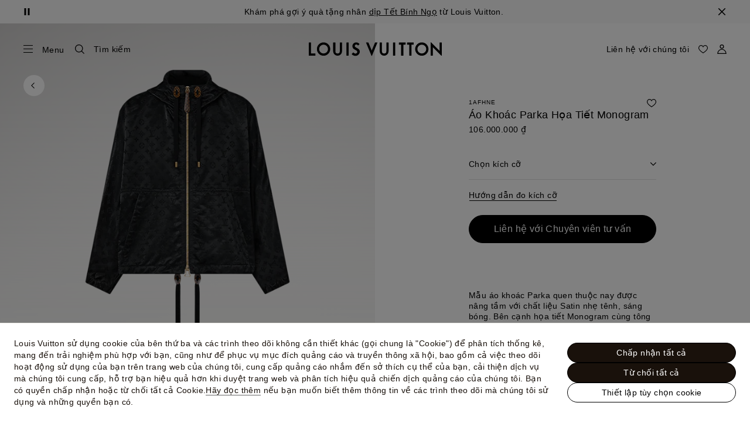

--- FILE ---
content_type: text/html;charset=utf-8
request_url: https://vn.louisvuitton.com/vie-vn/products/shiny-monogram-short-parka-nvprod4700099v/1AFHNE
body_size: 176203
content:
<!DOCTYPE html><html  lang="vi-VN" dir="ltr"><head><meta charset="UTF-8">
<meta name="viewport" content="width=device-width, initial-scale=1, maximum-scale=2, user-scalable=1">
<title>Áo Khoác Parka Họa Tiết Monogram Màu Đen - Trang phục | LOUIS VUITTON</title>
<link rel="preconnect" href="https://api.louisvuitton.com" crossorigin="anonymous">
<style>/*! normalize.css v8.0.1 | MIT License | github.com/necolas/normalize.css */html{line-height:1.15;-webkit-text-size-adjust:100%}[dir] body{margin:0}main{display:block}h1{font-size:2em}[dir] h1{margin:.67em 0}hr{box-sizing:content-box;height:0;overflow:visible}pre{font-family:monospace,monospace;font-size:1em}[dir] a{background-color:transparent}abbr[title]{text-decoration:underline;-webkit-text-decoration:underline dotted;text-decoration:underline dotted}[dir] abbr[title]{border-bottom:none}b,strong{font-weight:bolder}code,kbd,samp{font-family:monospace,monospace;font-size:1em}small{font-size:80%}sub,sup{font-size:75%;line-height:0;position:relative;vertical-align:baseline}sub{bottom:-.25em}sup{top:-.5em}[dir] img{border-style:none}button,input,optgroup,select,textarea{font-family:inherit;font-size:100%;line-height:1.15}[dir] button,[dir] input,[dir] optgroup,[dir] select,[dir] textarea{margin:0}button,input{overflow:visible}button,select{text-transform:none}[type=button],[type=reset],[type=submit],button{-webkit-appearance:button}[dir] [type=button]::-moz-focus-inner,[dir] [type=reset]::-moz-focus-inner,[dir] [type=submit]::-moz-focus-inner,[dir] button::-moz-focus-inner{border-style:none;padding:0}[type=button]:-moz-focusring,[type=reset]:-moz-focusring,[type=submit]:-moz-focusring,button:-moz-focusring{outline:1px dotted ButtonText}[dir] fieldset{padding:.35em .75em .625em}legend{box-sizing:border-box;color:inherit;display:table;max-width:100%;white-space:normal}[dir] legend{padding:0}progress{vertical-align:baseline}textarea{overflow:auto}[type=checkbox],[type=radio]{box-sizing:border-box}[dir] [type=checkbox],[dir] [type=radio]{padding:0}[type=number]::-webkit-inner-spin-button,[type=number]::-webkit-outer-spin-button{height:auto}[type=search]{-webkit-appearance:textfield;outline-offset:-2px}[type=search]::-webkit-search-decoration{-webkit-appearance:none}::-webkit-file-upload-button{-webkit-appearance:button;font:inherit}details{display:block}summary{display:list-item}[hidden],template{display:none}</style>
<style>.vc-base-icon{display:inline-block;stroke:currentColor;stroke-width:2;fill:none}.vc-header{display:grid;grid-gap:4px;align-items:center;height:30px}[dir] .vc-header{margin-top:10px;padding-left:10px;padding-right:10px}.vc-header.is-lg{font-size:var(--vc-text-lg)}.vc-header.is-xl{font-size:var(--vc-text-xl)}.vc-header.is-2xl{font-size:var(--vc-text-2xl)}.vc-header .vc-next,.vc-header .vc-prev,.vc-header .vc-title{align-items:center;display:flex;grid-row:1;pointer-events:auto;-webkit-user-select:none;-moz-user-select:none;user-select:none}[dir] .vc-header .vc-next,[dir] .vc-header .vc-prev,[dir] .vc-header .vc-title{border:0;border-radius:var(--vc-rounded);cursor:pointer}.vc-header .vc-title{color:var(--vc-header-title-color);font-weight:var(--vc-font-semibold);grid-column:title;line-height:30px;white-space:nowrap}[dir] .vc-header .vc-title{margin:0;padding:0 8px}.vc-header .vc-title:hover{opacity:.75}.vc-header .vc-arrow{align-items:center;color:var(--vc-header-arrow-color);display:flex;height:30px;justify-content:center;width:28px}[dir] .vc-header .vc-arrow{margin:0;padding:0}[dir] .vc-header .vc-arrow:hover{background:var(--vc-header-arrow-hover-bg)}.vc-header .vc-arrow:disabled{opacity:.25;pointer-events:none}.vc-header .vc-prev{grid-column:prev}.vc-header .vc-next{grid-column:next}.vc-day{min-height:32px;position:relative;z-index:1}.vc-monthly .is-not-in-month *{opacity:0;pointer-events:none}.vc-day-layer{bottom:0;pointer-events:none;position:absolute;top:0}[dir] .vc-day-layer{left:0;right:0}.vc-day-box-center-center{align-items:center;display:flex;justify-content:center}[dir] .vc-day-box-center-center{transform-origin:50% 50%}.vc-day-box-left-center{align-items:center;display:flex;justify-content:flex-start}[dir=ltr] .vc-day-box-left-center{transform-origin:0 50%}[dir=rtl] .vc-day-box-left-center{transform-origin:100% 50%}.vc-day-box-right-center{align-items:center;display:flex;justify-content:flex-end}[dir=ltr] .vc-day-box-right-center{transform-origin:100% 50%}[dir=rtl] .vc-day-box-right-center{transform-origin:0 50%}.vc-day-box-center-bottom{align-items:flex-end;display:flex;justify-content:center}.vc-day-content{align-items:center;display:flex;font-size:var(--vc-text-sm);font-weight:var(--vc-font-medium);height:28px;justify-content:center;line-height:28px;-webkit-user-select:none;-moz-user-select:none;user-select:none;width:28px}[dir] .vc-day-content{border-radius:var(--vc-rounded-full);cursor:pointer}[dir] .vc-day-content:hover{background-color:var(--vc-day-content-hover-bg)}.vc-day-content.vc-disabled{color:var(--vc-day-content-disabled-color)}.vc-content:not(.vc-base){color:var(--vc-content-color);font-weight:var(--vc-font-bold)}.vc-highlights{overflow:hidden;pointer-events:none;z-index:-1}.vc-highlight{height:28px;width:28px}.vc-highlight.vc-highlight-base-start{width:50%!important}[dir] .vc-highlight.vc-highlight-base-start{border-radius:0!important}[dir=ltr] .vc-highlight.vc-highlight-base-start{border-right-width:0!important}[dir=rtl] .vc-highlight.vc-highlight-base-start{border-left-width:0!important}.vc-highlight.vc-highlight-base-end{width:50%!important}[dir] .vc-highlight.vc-highlight-base-end{border-radius:0!important}[dir=ltr] .vc-highlight.vc-highlight-base-end{border-left-width:0!important}[dir=rtl] .vc-highlight.vc-highlight-base-end{border-right-width:0!important}.vc-highlight.vc-highlight-base-middle{width:100%}[dir] .vc-highlight.vc-highlight-base-middle{border-left-width:0!important;border-radius:0!important;border-right-width:0!important;margin:0 -1px}[dir] .vc-highlight-bg-none,[dir] .vc-highlight-bg-outline{background-color:var(--vc-highlight-outline-bg);border:2px solid;border-color:var(--vc-highlight-outline-border);border-radius:var(--vc-rounded-full)}[dir] .vc-highlight-bg-light{background-color:var(--vc-highlight-light-bg);border-radius:var(--vc-rounded-full)}[dir] .vc-highlight-bg-solid{background-color:var(--vc-highlight-solid-bg);border-radius:var(--vc-rounded-full)}.vc-highlight-content-none,.vc-highlight-content-outline{color:var(--vc-highlight-outline-content-color);font-weight:var(--vc-font-bold)}.vc-highlight-content-light{color:var(--vc-highlight-light-content-color);font-weight:var(--vc-font-bold)}.vc-highlight-content-solid{color:var(--vc-highlight-solid-content-color);font-weight:var(--vc-font-bold)}.vc-dots{align-items:center;display:flex;justify-content:center}.vc-dot{height:5px;width:5px}[dir] .vc-dot{border-radius:9999px;transition:var(--vc-day-content-transition)}[dir=ltr] .vc-dot:not(:last-child){margin-right:3px}[dir=rtl] .vc-dot:not(:last-child){margin-left:3px}.vc-bars{align-items:center;display:flex;justify-content:flex-start;width:75%}.vc-bar{flex-grow:1;height:3px}[dir] .vc-bar{transition:var(--vc-day-content-transition)}[dir] .vc-dot{background-color:var(--vc-dot-bg)}[dir] .vc-bar{background-color:var(--vc-bar-bg)}.vc-pane{min-width:250px}.vc-weeknumber{align-items:center;display:flex;justify-content:center;position:absolute}[dir=ltr] .vc-weeknumber.is-left{left:calc(var(--vc-weeknumber-offset-inside)*-1)}[dir=ltr] .vc-weeknumber.is-right,[dir=rtl] .vc-weeknumber.is-left{right:calc(var(--vc-weeknumber-offset-inside)*-1)}[dir=rtl] .vc-weeknumber.is-right{left:calc(var(--vc-weeknumber-offset-inside)*-1)}[dir=ltr] .vc-weeknumber.is-left-outside{left:calc(var(--vc-weeknumber-offset-outside)*-1)}[dir=ltr] .vc-weeknumber.is-right-outside,[dir=rtl] .vc-weeknumber.is-left-outside{right:calc(var(--vc-weeknumber-offset-outside)*-1)}[dir=rtl] .vc-weeknumber.is-right-outside{left:calc(var(--vc-weeknumber-offset-outside)*-1)}.vc-weeknumber-content{align-items:center;color:var(--vc-weeknumber-color);display:flex;font-size:var(--vc-text-xs);font-style:italic;font-weight:var(--vc-font-medium);height:28px;justify-content:center;-webkit-user-select:none;-moz-user-select:none;user-select:none;width:28px}[dir] .vc-weeknumber-content{margin-top:2px}.vc-weeks{position:relative;-webkit-overflow-scrolling:touch;min-width:232px}[dir] .vc-weeks{padding:6px}[dir=ltr] .vc-weeks.vc-show-weeknumbers-left{margin-left:var(--vc-weeknumber-offset-inside)}[dir=ltr] .vc-weeks.vc-show-weeknumbers-right,[dir=rtl] .vc-weeks.vc-show-weeknumbers-left{margin-right:var(--vc-weeknumber-offset-inside)}[dir=rtl] .vc-weeks.vc-show-weeknumbers-right{margin-left:var(--vc-weeknumber-offset-inside)}.vc-weekday{color:var(--vc-weekday-color);font-size:var(--vc-text-sm);font-weight:var(--vc-font-bold);line-height:14px;-webkit-user-select:none;-moz-user-select:none;user-select:none}[dir] .vc-weekday{cursor:default;padding-bottom:8px;padding-top:4px;text-align:center}.vc-week,.vc-weekdays{display:grid;grid-template-columns:repeat(7,1fr);position:relative}.vc-popover-content-wrapper{--popover-horizontal-content-offset:8px;--popover-vertical-content-offset:10px;--popover-caret-horizontal-offset:18px;--popover-caret-vertical-offset:8px;display:block;outline:none;position:absolute;z-index:10}.vc-popover-content-wrapper:not(.is-interactive){pointer-events:none}.vc-popover-content{color:var(--vc-popover-content-color);font-weight:var(--vc-font-medium);outline:none;position:relative;z-index:10}[dir] .vc-popover-content{background-color:var(--vc-popover-content-bg);border:1px solid;border-color:var(--vc-popover-content-border);border-radius:var(--vc-rounded-lg);box-shadow:var(--vc-shadow-lg);padding:4px}[dir] .vc-popover-content.direction-bottom{margin-top:var(--popover-vertical-content-offset)}[dir] .vc-popover-content.direction-top{margin-bottom:var(--popover-vertical-content-offset)}[dir=ltr] .vc-popover-content.direction-left{margin-right:var(--popover-horizontal-content-offset)}[dir=ltr] .vc-popover-content.direction-right,[dir=rtl] .vc-popover-content.direction-left{margin-left:var(--popover-horizontal-content-offset)}[dir=rtl] .vc-popover-content.direction-right{margin-right:var(--popover-horizontal-content-offset)}.vc-popover-caret{content:"";display:block;height:12px;position:absolute;width:12px;z-index:-1}[dir] .vc-popover-caret{background-color:inherit;border-top:inherit}[dir=ltr] .vc-popover-caret{border-left:inherit}[dir=rtl] .vc-popover-caret{border-right:inherit}.vc-popover-caret.direction-bottom{top:0}[dir=ltr] .vc-popover-caret.direction-bottom.align-left{transform:translateY(-50%) rotate(45deg)}[dir=rtl] .vc-popover-caret.direction-bottom.align-left{transform:translateY(-50%) rotate(-45deg)}[dir=ltr] .vc-popover-caret.direction-bottom.align-center{transform:translate(-50%) translateY(-50%) rotate(45deg)}[dir=rtl] .vc-popover-caret.direction-bottom.align-center{transform:translate(50%) translateY(-50%) rotate(-45deg)}[dir=ltr] .vc-popover-caret.direction-bottom.align-right{transform:translateY(-50%) rotate(45deg)}[dir=rtl] .vc-popover-caret.direction-bottom.align-right{transform:translateY(-50%) rotate(-45deg)}.vc-popover-caret.direction-top{top:100%}[dir=ltr] .vc-popover-caret.direction-top.align-left{transform:translateY(-50%) rotate(-135deg)}[dir=rtl] .vc-popover-caret.direction-top.align-left{transform:translateY(-50%) rotate(135deg)}[dir=ltr] .vc-popover-caret.direction-top.align-center{transform:translate(-50%) translateY(-50%) rotate(-135deg)}[dir=rtl] .vc-popover-caret.direction-top.align-center{transform:translate(50%) translateY(-50%) rotate(135deg)}[dir=ltr] .vc-popover-caret.direction-top.align-right{transform:translateY(-50%) rotate(-135deg)}[dir=rtl] .vc-popover-caret.direction-top.align-right{transform:translateY(-50%) rotate(135deg)}[dir=ltr] .vc-popover-caret.direction-left{left:100%}[dir=rtl] .vc-popover-caret.direction-left{right:100%}[dir=ltr] .vc-popover-caret.direction-left.align-top{transform:translate(-50%) rotate(135deg)}[dir=rtl] .vc-popover-caret.direction-left.align-top{transform:translate(50%) rotate(-135deg)}[dir=ltr] .vc-popover-caret.direction-left.align-middle{transform:translateY(-50%) translate(-50%) rotate(135deg)}[dir=rtl] .vc-popover-caret.direction-left.align-middle{transform:translateY(-50%) translate(50%) rotate(-135deg)}[dir=ltr] .vc-popover-caret.direction-left.align-bottom{transform:translate(-50%) rotate(135deg)}[dir=rtl] .vc-popover-caret.direction-left.align-bottom{transform:translate(50%) rotate(-135deg)}[dir=ltr] .vc-popover-caret.direction-right{left:0}[dir=rtl] .vc-popover-caret.direction-right{right:0}[dir=ltr] .vc-popover-caret.direction-right.align-top{transform:translate(-50%) rotate(-45deg)}[dir=rtl] .vc-popover-caret.direction-right.align-top{transform:translate(50%) rotate(45deg)}[dir=ltr] .vc-popover-caret.direction-right.align-middle{transform:translateY(-50%) translate(-50%) rotate(-45deg)}[dir=rtl] .vc-popover-caret.direction-right.align-middle{transform:translateY(-50%) translate(50%) rotate(45deg)}[dir=ltr] .vc-popover-caret.direction-right.align-bottom{transform:translate(-50%) rotate(-45deg)}[dir=rtl] .vc-popover-caret.direction-right.align-bottom{transform:translate(50%) rotate(45deg)}[dir=ltr] .vc-popover-caret.align-left{left:var(--popover-caret-horizontal-offset)}[dir=rtl] .vc-popover-caret.align-left{right:var(--popover-caret-horizontal-offset)}[dir=ltr] .vc-popover-caret.align-center{left:50%}[dir=rtl] .vc-popover-caret.align-center{right:50%}[dir=ltr] .vc-popover-caret.align-right{right:var(--popover-caret-horizontal-offset)}[dir=rtl] .vc-popover-caret.align-right{left:var(--popover-caret-horizontal-offset)}.vc-popover-caret.align-top{top:var(--popover-caret-vertical-offset)}.vc-popover-caret.align-middle{top:50%}.vc-popover-caret.align-bottom{bottom:var(--popover-caret-vertical-offset)}.vc-nav-header{display:flex;justify-content:space-between}.vc-nav-arrow,.vc-nav-item,.vc-nav-title{font-size:var(--vc-text-sm);-webkit-user-select:none;-moz-user-select:none;user-select:none;white-space:nowrap}[dir] .vc-nav-arrow,[dir] .vc-nav-item,[dir] .vc-nav-title{border:0;border-radius:var(--vc-rounded);cursor:pointer;margin:0}[dir] .vc-nav-arrow:hover,[dir] .vc-nav-item:hover,[dir] .vc-nav-title:hover{background-color:var(--vc-nav-hover-bg)}.vc-nav-arrow:disabled,.vc-nav-item:disabled,.vc-nav-title:disabled{opacity:.25;pointer-events:none}.vc-nav-title{color:var(--vc-nav-title-color);font-weight:var(--vc-font-bold);height:30px;line-height:var(--vc-leading-snug)}[dir] .vc-nav-title{padding:0 6px}.vc-nav-arrow{align-items:center;color:var(--vc-header-arrow-color);display:flex;height:30px;justify-content:center;width:26px}[dir] .vc-nav-arrow{padding:0}.vc-nav-items{display:grid;grid-template-columns:repeat(3,1fr);grid-row-gap:2px;grid-column-gap:5px}[dir] .vc-nav-items{margin-top:2px}.vc-nav-item{font-weight:var(--vc-font-semibold);line-height:var(--vc-leading-snug);width:48px}[dir] .vc-nav-item{padding:6px 0;text-align:center}.vc-nav-item.is-active{color:var(--vc-nav-item-active-color);font-weight:var(--vc-font-bold)}[dir] .vc-nav-item.is-active{background-color:var(--vc-nav-item-active-bg)}[dir] .vc-nav-item.is-active:not(:focus){box-shadow:var(--vc-nav-item-active-box-shadow)}.vc-nav-item.is-current{color:var(--vc-nav-item-current-color)}.vc-day-popover-row{align-items:center;display:flex}[dir] .vc-day-popover-row{transition:var(--vc-day-content-transition)}.vc-day-popover-row-indicator{align-items:center;display:flex;flex-grow:0;justify-content:center;width:15px}[dir] .vc-day-popover-row-indicator span{transition:var(--vc-day-content-transition)}.vc-day-popover-row-label{align-items:center;display:flex;flex-grow:1;flex-wrap:none;font-size:var(--vc-text-xs);line-height:var(--vc-leading-normal);width:-moz-max-content;width:max-content}[dir] .vc-day-popover-row-label{margin-left:4px;margin-right:4px}.vc-day-popover-row-highlight{height:5px;width:8px}[dir] .vc-day-popover-row-highlight{border-radius:3px}.vc-day-popover-row-bar{height:3px;width:10px}.vc-pane-container{position:relative;width:100%}.vc-pane-container.in-transition{overflow:hidden}.vc-pane-layout{display:grid}.vc-pane-header-wrapper{pointer-events:none;position:absolute;top:0;width:100%}.vc-day-popover-container{font-size:var(--vc-text-xs);font-weight:var(--vc-font-medium)}.vc-day-popover-header{color:var(--vc-day-popover-header-color);font-size:var(--vc-text-xs);font-weight:var(--vc-font-semibold)}[dir] .vc-day-popover-header{text-align:center}.vc-base-select{position:relative}.vc-base-select select{-webkit-appearance:none;-moz-appearance:none;appearance:none;color:var(--vc-select-color);display:block;font-size:var(--vc-text-base);font-weight:var(--vc-font-medium);height:30px;line-height:var(--leading-none);text-indent:0;width:-moz-max-content;width:max-content}[dir] .vc-base-select select{background-color:transparent;background-image:none;border-radius:var(--vc-rounded);cursor:pointer;margin:0;padding:0 4px;text-align:center}[dir] .vc-base-select select:hover{background-color:var(--vc-select-hover-bg)}[dir=ltr] .vc-base-select select.vc-has-icon{padding:0 24px 0 10px}[dir=rtl] .vc-base-select select.vc-has-icon{padding:0 10px 0 24px}.vc-base-select select.vc-small{font-size:var(--vc-text-sm)}[dir] .vc-base-select select.vc-small.vc-has-icon{padding:0 20px 0 8}[dir=ltr] .vc-base-select select.vc-align-left{text-align:left}[dir=ltr] .vc-base-select select.vc-align-right,[dir=rtl] .vc-base-select select.vc-align-left{text-align:right}[dir=rtl] .vc-base-select select.vc-align-right{text-align:left}.vc-base-select .vc-base-icon{opacity:.6;pointer-events:none;position:absolute;top:6px}[dir=ltr] .vc-base-select .vc-base-icon{right:4px}[dir=rtl] .vc-base-select .vc-base-icon{left:4px}.vc-time-picker{align-items:center;display:flex;flex-direction:column}[dir] .vc-time-picker{padding:8px 4px}.vc-time-picker.vc-invalid{opacity:.5;pointer-events:none}[dir] .vc-time-picker.vc-attached{border-top:1px solid var(--vc-time-picker-border)}[dir] .vc-time-picker>*+*{margin-top:4px}.vc-time-header{align-items:center;display:flex;font-size:var(--vc-text-sm);font-weight:var(--vc-font-semibold);line-height:21px;text-transform:uppercase}[dir] .vc-time-header{margin-top:-4px;padding-left:4px;padding-right:4px}.vc-time-select-group{align-items:center;display:inline-flex}[dir] .vc-time-select-group{background:var(--vc-time-select-group-bg);border:1px solid var(--vc-time-select-group-border);border-radius:var(--vc-rounded-md);padding:0 4px}.vc-time-select-group .vc-base-icon{color:var(--vc-time-select-group-icon-color)}[dir=ltr] .vc-time-select-group .vc-base-icon{margin-right:4px}[dir=rtl] .vc-time-select-group .vc-base-icon{margin-left:4px}.vc-time-weekday{color:var(--vc-time-weekday-color);letter-spacing:var(--tracking-wide)}.vc-time-month{color:var(--vc-time-month-color)}[dir=ltr] .vc-time-month{margin-left:8px}[dir=rtl] .vc-time-month{margin-right:8px}.vc-time-day{color:var(--vc-time-day-color)}[dir=ltr] .vc-time-day{margin-left:4px}[dir=rtl] .vc-time-day{margin-right:4px}.vc-time-year{color:var(--vc-time-year-color)}[dir=ltr] .vc-time-year{margin-left:8px}[dir=rtl] .vc-time-year{margin-right:8px}[dir=ltr] .vc-time-colon{margin:0 1px 2px 2px}[dir=rtl] .vc-time-colon{margin:0 2px 2px 1px}[dir=ltr] .vc-time-decimal{margin:0 0 0 1px}[dir=rtl] .vc-time-decimal{margin:0 1px 0 0}[dir] .vc-none-enter-active,[dir] .vc-none-leave-active{transition-duration:0s}.vc-fade-enter-active,.vc-fade-leave-active,.vc-slide-down-enter-active,.vc-slide-down-leave-active,.vc-slide-fade-enter-active,.vc-slide-fade-leave-active,.vc-slide-left-enter-active,.vc-slide-left-leave-active,.vc-slide-right-enter-active,.vc-slide-right-leave-active,.vc-slide-up-enter-active,.vc-slide-up-leave-active{backface-visibility:hidden;pointer-events:none;transition:transform var(--vc-slide-duration) var(--vc-slide-timing),opacity var(--vc-slide-duration) var(--vc-slide-timing)}[dir] .vc-fade-enter-active,[dir] .vc-fade-leave-active,[dir] .vc-slide-down-enter-active,[dir] .vc-slide-down-leave-active,[dir] .vc-slide-fade-enter-active,[dir] .vc-slide-fade-leave-active,[dir] .vc-slide-left-enter-active,[dir] .vc-slide-left-leave-active,[dir] .vc-slide-right-enter-active,[dir] .vc-slide-right-leave-active,[dir] .vc-slide-up-enter-active,[dir] .vc-slide-up-leave-active{transition:transform var(--vc-slide-duration) var(--vc-slide-timing),opacity var(--vc-slide-duration) var(--vc-slide-timing)}.vc-fade-leave-active,.vc-none-leave-active,.vc-slide-down-leave-active,.vc-slide-left-leave-active,.vc-slide-right-leave-active,.vc-slide-up-leave-active{position:absolute!important;width:100%}.vc-fade-enter-from,.vc-fade-leave-to,.vc-none-enter-from,.vc-none-leave-to,.vc-slide-down-enter-from,.vc-slide-down-leave-to,.vc-slide-fade-enter-from,.vc-slide-fade-leave-to,.vc-slide-left-enter-from,.vc-slide-left-leave-to,.vc-slide-right-enter-from,.vc-slide-right-leave-to,.vc-slide-up-enter-from,.vc-slide-up-leave-to{opacity:0}[dir] .vc-slide-fade-enter-from.direction-left,[dir] .vc-slide-fade-leave-to.direction-left,[dir] .vc-slide-left-enter-from,[dir] .vc-slide-right-leave-to{transform:translate(var(--vc-slide-translate))}[dir=ltr] .vc-slide-fade-enter-from.direction-right,[dir=ltr] .vc-slide-fade-leave-to.direction-right,[dir=ltr] .vc-slide-left-leave-to,[dir=ltr] .vc-slide-right-enter-from{transform:translate(calc(var(--vc-slide-translate)*-1))}[dir=rtl] .vc-slide-fade-enter-from.direction-right,[dir=rtl] .vc-slide-fade-leave-to.direction-right,[dir=rtl] .vc-slide-left-leave-to,[dir=rtl] .vc-slide-right-enter-from{transform:translate(calc((-1*var(--vc-slide-translate))*-1))}[dir] .vc-slide-down-leave-to,[dir] .vc-slide-fade-enter-from.direction-top,[dir] .vc-slide-fade-leave-to.direction-top,[dir] .vc-slide-up-enter-from{transform:translateY(var(--vc-slide-translate))}[dir] .vc-slide-down-enter-from,[dir] .vc-slide-fade-enter-from.direction-bottom,[dir] .vc-slide-fade-leave-to.direction-bottom,[dir] .vc-slide-up-leave-to{transform:translateY(calc(var(--vc-slide-translate)*-1))}:root{--vc-white:#fff;--vc-black:#000;--vc-gray-50:#f8fafc;--vc-gray-100:#f1f5f9;--vc-gray-200:#e2e8f0;--vc-gray-300:#cbd5e1;--vc-gray-400:#94a3b8;--vc-gray-500:#64748b;--vc-gray-600:#475569;--vc-gray-700:#334155;--vc-gray-800:#1e293b;--vc-gray-900:#0f172a;--vc-font-family:BlinkMacSystemFont,-apple-system,"Segoe UI","Roboto","Oxygen","Ubuntu","Cantarell","Fira Sans","Droid Sans","Helvetica Neue","Helvetica","Arial",sans-serif;--vc-font-normal:400;--vc-font-medium:500;--vc-font-semibold:600;--vc-font-bold:700;--vc-text-2xs:10px;--vc-text-xs:12px;--vc-text-sm:14px;--vc-text-base:16px;--vc-text-lg:18px;--vc-text-xl:20px;--vc-text-2xl:24px;--vc-leading-none:1;--vc-leading-tight:1.25;--vc-leading-snug:1.375;--vc-leading-normal:1.5;--vc-rounded:.25rem;--vc-rounded-md:.375rem;--vc-rounded-lg:.5rem;--vc-rounded-full:9999px;--vc-shadow:0 1px 3px 0 rgba(0,0,0,.1),0 1px 2px 0 rgba(0,0,0,.06);--vc-shadow-lg:0 10px 15px -3px rgba(0,0,0,.1),0 4px 6px -2px rgba(0,0,0,.05);--vc-shadow-inner:inset 0 2px 4px 0 rgba(0,0,0,.06);--vc-slide-translate:22px;--vc-slide-duration:.15s;--vc-slide-timing:ease;--vc-day-content-transition:all .13s ease-in;--vc-weeknumber-offset-inside:26px;--vc-weeknumber-offset-outside:34px}.vc-gray{--vc-accent-50:var(--vc-gray-50);--vc-accent-100:var(--vc-gray-100);--vc-accent-200:var(--vc-gray-200);--vc-accent-300:var(--vc-gray-300);--vc-accent-400:var(--vc-gray-400);--vc-accent-500:var(--vc-gray-500);--vc-accent-600:var(--vc-gray-600);--vc-accent-700:var(--vc-gray-700);--vc-accent-800:var(--vc-gray-800);--vc-accent-900:var(--vc-gray-900)}.vc-red{--vc-accent-50:#fef2f2;--vc-accent-100:#fee2e2;--vc-accent-200:#fecaca;--vc-accent-300:#fca5a5;--vc-accent-400:#f87171;--vc-accent-500:#ef4444;--vc-accent-600:#dc2626;--vc-accent-700:#b91c1c;--vc-accent-800:#991b1b;--vc-accent-900:#7f1d1d}.vc-orange{--vc-accent-50:#fff7ed;--vc-accent-100:#ffedd5;--vc-accent-200:#fed7aa;--vc-accent-300:#fdba74;--vc-accent-400:#fb923c;--vc-accent-500:#f97316;--vc-accent-600:#ea580c;--vc-accent-700:#c2410c;--vc-accent-800:#9a3412;--vc-accent-900:#7c2d12}.vc-yellow{--vc-accent-50:#fefce8;--vc-accent-100:#fef9c3;--vc-accent-200:#fef08a;--vc-accent-300:#fde047;--vc-accent-400:#facc15;--vc-accent-500:#eab308;--vc-accent-600:#ca8a04;--vc-accent-700:#a16207;--vc-accent-800:#854d0e;--vc-accent-900:#713f12}.vc-green{--vc-accent-50:#f0fdf4;--vc-accent-100:#dcfce7;--vc-accent-200:#bbf7d0;--vc-accent-300:#86efac;--vc-accent-400:#4ade80;--vc-accent-500:#22c55e;--vc-accent-600:#16a34a;--vc-accent-700:#15803d;--vc-accent-800:#166534;--vc-accent-900:#14532d}.vc-teal{--vc-accent-50:#f0fdfa;--vc-accent-100:#ccfbf1;--vc-accent-200:#99f6e4;--vc-accent-300:#5eead4;--vc-accent-400:#2dd4bf;--vc-accent-500:#14b8a6;--vc-accent-600:#0d9488;--vc-accent-700:#0f766e;--vc-accent-800:#115e59;--vc-accent-900:#134e4a}.vc-blue{--vc-accent-50:#eff6ff;--vc-accent-100:#dbeafe;--vc-accent-200:#bfdbfe;--vc-accent-300:#93c5fd;--vc-accent-400:#60a5fa;--vc-accent-500:#3b82f6;--vc-accent-600:#2563eb;--vc-accent-700:#1d4ed8;--vc-accent-800:#1e40af;--vc-accent-900:#1e3a8a}.vc-indigo{--vc-accent-50:#eef2ff;--vc-accent-100:#e0e7ff;--vc-accent-200:#c7d2fe;--vc-accent-300:#a5b4fc;--vc-accent-400:#818cf8;--vc-accent-500:#6366f1;--vc-accent-600:#4f46e5;--vc-accent-700:#4338ca;--vc-accent-800:#3730a3;--vc-accent-900:#312e81}.vc-purple{--vc-accent-50:#faf5ff;--vc-accent-100:#f3e8ff;--vc-accent-200:#e9d5ff;--vc-accent-300:#d8b4fe;--vc-accent-400:#c084fc;--vc-accent-500:#a855f7;--vc-accent-600:#9333ea;--vc-accent-700:#7e22ce;--vc-accent-800:#6b21a8;--vc-accent-900:#581c87}.vc-pink{--vc-accent-50:#fdf2f8;--vc-accent-100:#fce7f3;--vc-accent-200:#fbcfe8;--vc-accent-300:#f9a8d4;--vc-accent-400:#f472b6;--vc-accent-500:#ec4899;--vc-accent-600:#db2777;--vc-accent-700:#be185d;--vc-accent-800:#9d174d;--vc-accent-900:#831843}.vc-focus:focus-within{outline:0}[dir] .vc-focus:focus-within{box-shadow:var(--vc-focus-ring)}.vc-light{--vc-color:var(--vc-gray-900);--vc-bg:var(--vc-white);--vc-border:var(--vc-gray-300);--vc-hover-bg:rgba(204,214,224,.3);--vc-focus-ring:0 0 0 2px rgba(59,131,246,.4);--vc-header-arrow-color:var(--vc-gray-500);--vc-header-arrow-hover-bg:var(--vc-gray-200);--vc-header-title-color:var(--vc-gray-900);--vc-weekday-color:var(--vc-gray-500);--vc-weeknumber-color:var(--vc-gray-400);--vc-nav-hover-bg:var(--vc-gray-200);--vc-nav-title-color:var(--vc-gray-900);--vc-nav-item-hover-box-shadow:none;--vc-nav-item-active-color:var(--vc-white);--vc-nav-item-active-bg:var(--vc-accent-500);--vc-nav-item-active-box-shadow:var(--vc-shadow);--vc-nav-item-current-color:var(--vc-accent-600);--vc-day-popover-container-color:var(--vc-white);--vc-day-popover-container-bg:var(--vc-gray-800);--vc-day-popover-container-border:var(--vc-gray-700);--vc-day-popover-header-color:var(--vc-gray-700);--vc-popover-content-color:var(--vc-gray-900);--vc-popover-content-bg:var(--vc-gray-50);--vc-popover-content-border:var(--vc-gray-300);--vc-time-picker-border:var(--vc-gray-300);--vc-time-weekday-color:var(--vc-gray-700);--vc-time-month-color:var(--vc-accent-600);--vc-time-day-color:var(--vc-accent-600);--vc-time-year-color:var(--vc-gray-500);--vc-time-select-group-bg:var(--vc-gray-50);--vc-time-select-group-border:var(--vc-gray-300);--vc-time-select-group-icon-color:var(--vc-accent-500);--vc-select-color:var(--vc-gray-900);--vc-select-bg:var(--vg-gray-50);--vc-select-hover-bg:var(--vc-gray-100);--vc-select-border:var(--vc-gray-300);--vc-day-content-hover-bg:var(--vc-hover-bg);--vc-day-content-disabled-color:var(--vc-gray-400)}.vc-light .vc-attr,.vc-light.vc-attr{--vc-content-color:var(--vc-accent-600);--vc-highlight-outline-bg:var(--vc-white);--vc-highlight-outline-border:var(--vc-accent-600);--vc-highlight-outline-content-color:var(--vc-accent-700);--vc-highlight-light-bg:var(--vc-accent-200);--vc-highlight-light-content-color:var(--vc-accent-900);--vc-highlight-solid-bg:var(--vc-accent-600);--vc-highlight-solid-content-color:var(--vc-white);--vc-dot-bg:var(--vc-accent-600);--vc-bar-bg:var(--vc-accent-600)}.vc-dark{--vc-color:var(--vc-white);--vc-bg:var(--vc-gray-900);--vc-border:var(--vc-gray-700);--vc-hover-bg:rgba(114,129,151,.3);--vc-focus-ring:0 0 0 2px rgba(59,130,246,.7);--vc-header-arrow-color:var(--vc-gray-300);--vc-header-arrow-hover-bg:var(--vc-gray-800);--vc-header-title-color:var(--vc-gray-100);--vc-weekday-color:var(--vc-accent-200);--vc-weeknumber-color:var(--vc-gray-500);--vc-nav-hover-bg:var(--vc-gray-700);--vc-nav-title-color:var(--vc-gray-100);--vc-nav-item-hover-box-shadow:none;--vc-nav-item-active-color:var(--vc-white);--vc-nav-item-active-bg:var(--vc-accent-500);--vc-nav-item-active-box-shadow:none;--vc-nav-item-current-color:var(--vc-accent-400);--vc-day-popover-container-color:var(--vc-gray-800);--vc-day-popover-container-bg:var(--vc-white);--vc-day-popover-container-border:var(--vc-gray-100);--vc-day-popover-header-color:var(--vc-gray-300);--vc-popover-content-color:var(--vc-white);--vc-popover-content-bg:var(--vc-gray-800);--vc-popover-content-border:var(--vc-gray-700);--vc-time-picker-border:var(--vc-gray-700);--vc-time-weekday-color:var(--vc-gray-400);--vc-time-month-color:var(--vc-accent-400);--vc-time-day-color:var(--vc-accent-400);--vc-time-year-color:var(--vc-gray-500);--vc-time-select-group-bg:var(--vc-gray-700);--vc-time-select-group-border:var(--vc-gray-500);--vc-time-select-group-icon-color:var(--vc-accent-400);--vc-select-color:var(--vc-gray-200);--vc-select-bg:var(--vc-gray-700);--vc-select-hover-bg:var(--vc-gray-600);--vc-select-border:var(--vc-gray-500);--vc-day-content-hover-bg:var(--vc-hover-bg);--vc-day-content-disabled-color:var(--vc-gray-600)}.vc-dark .vc-attr,.vc-dark.vc-attr{--vc-content-color:var(--vc-accent-500);--vc-highlight-outline-bg:var(--vc-gray-900);--vc-highlight-outline-border:var(--vc-accent-300);--vc-highlight-outline-content-color:var(--vc-accent-200);--vc-highlight-light-bg:var(--vc-accent-800);--vc-highlight-light-content-color:var(--vc-accent-100);--vc-highlight-solid-bg:var(--vc-accent-500);--vc-highlight-solid-content-color:var(--vc-white);--vc-dot-bg:var(--vc-accent-500);--vc-bar-bg:var(--vc-accent-500)}.vc-container{color:var(--vc-color);display:inline-flex;font-family:var(--vc-font-family);height:-moz-max-content;height:max-content;position:relative;width:-moz-max-content;width:max-content;-webkit-font-smoothing:antialiased;-moz-osx-font-smoothing:grayscale;-webkit-tap-highlight-color:transparent}[dir] .vc-container{background-color:var(--vc-bg)}.vc-container,.vc-container *{box-sizing:border-box}.vc-container :focus,.vc-container:focus{outline:none}[dir] .vc-container .vc-container{border:none}[dir] .vc-bordered{border:1px solid;border-color:var(--vc-border);border-radius:var(--vc-rounded-lg)}.vc-expanded{min-width:100%}[dir] .vc-transparent{background-color:transparent}[dir] .vc-date-picker-content{background-color:var(--vc-bg);padding:0}[dir] .vc-date-picker-content .vc-container{border:0}</style>
<style>@charset "UTF-8";:root{--vh:1vh;--banner-height:0px;--focus-outline-offset:1px;--product-picture-background:url([data-uri])}.lv-list{list-style:none}[dir] .lv-list{margin:0;padding:0}.lv-gutters{box-sizing:border-box}[dir] .lv-gutters{padding-left:6.4vw;padding-right:6.4vw}@media screen and (min-width:48rem){[dir] .lv-gutters{padding-left:3.125vw;padding-right:3.125vw}}@media screen and (min-width:64rem){[dir] .lv-gutters{padding-left:4.6875vw;padding-right:4.6875vw}}@media screen and (min-width:90rem){[dir] .lv-gutters{padding-left:8.3333333333vw;padding-right:8.3333333333vw}}.lv-gutters-small{box-sizing:border-box}[dir] .lv-gutters-small{padding-left:6.4vw;padding-right:6.4vw}@media screen and (min-width:48rem){[dir] .lv-gutters-small{padding-left:3.125vw;padding-right:3.125vw}}@media screen and (min-width:64rem){[dir] .lv-gutters-small{padding-left:3.125vw;padding-right:3.125vw}}@media screen and (min-width:90rem){[dir] .lv-gutters-small{padding-left:3.3333333333vw;padding-right:3.3333333333vw}}.lv-medium-only{display:none}@media screen and (min-width:48rem){.lv-medium-only{display:block}}.lv-small-only{display:block}@media screen and (min-width:48rem){.lv-small-only{display:none}}.lv-fullheight{min-height:100vh}.lv-map{width:100%}.lv-map,.lv-map>div{height:100%}.lv-sticky>*{position:fixed!important;z-index:3}[dir] .lv-sticky>*{left:0;right:0}html[dir] .nuxt-progress{left:0!important;right:auto!important}@font-face{font-display:swap;font-family:Louis Vuitton Web;font-style:normal;font-weight:300;src:url(/fonts/bin/LouisVuitton-Light.woff2) format("woff2"),url(/fonts/bin/LouisVuitton-Light.woff) format("woff")}@font-face{font-display:swap;font-family:Louis Vuitton Web;font-style:italic;font-weight:300;src:url(/fonts/bin/LouisVuitton-LightOblique.woff2) format("woff2"),url(/fonts/bin/LouisVuitton-LightOblique.woff) format("woff")}@font-face{font-display:swap;font-family:Louis Vuitton Web;font-style:normal;font-weight:400;src:url(/fonts/bin/LouisVuitton-Regular.woff2) format("woff2"),url(/fonts/bin/LouisVuitton-Regular.woff) format("woff")}@font-face{font-display:swap;font-family:Louis Vuitton Web;font-style:italic;font-weight:400;src:url(/fonts/bin/LouisVuitton-Oblique.woff2) format("woff2"),url(/fonts/bin/LouisVuitton-Oblique.woff) format("woff")}@font-face{font-display:swap;font-family:Louis Vuitton Web;font-style:normal;font-weight:500;src:url(/fonts/bin/LouisVuitton-Medium.woff2) format("woff2"),url(/fonts/bin/LouisVuitton-Medium.woff) format("woff")}@font-face{font-display:swap;font-family:Louis Vuitton Web;font-style:italic;font-weight:500;src:url(/fonts/bin/LouisVuitton-MediumOblique.woff2) format("woff2"),url(/fonts/bin/LouisVuitton-MediumOblique.woff) format("woff")}@font-face{font-display:swap;font-family:Louis Vuitton Web;font-style:normal;font-weight:600;src:url(/fonts/bin/LouisVuitton-Demi.woff2) format("woff2"),url(/fonts/bin/LouisVuitton-Demi.woff) format("woff")}@font-face{font-display:swap;font-family:Louis Vuitton Web;font-style:italic;font-weight:600;src:url(/fonts/bin/LouisVuitton-DemiOblique.woff2) format("woff2"),url(/fonts/bin/LouisVuitton-DemiOblique.woff) format("woff")}@font-face{font-display:swap;font-family:Louis Vuitton Symbols Web;font-style:normal;font-weight:600;src:url(/fonts/bin/LouisVuitton-Demi_logo.woff2) format("woff2"),url(/fonts/bin/LouisVuitton-Demi_logo.woff) format("woff")}@font-face{font-display:swap;font-family:Louis Vuitton Web;font-style:normal;font-weight:700;src:url(/fonts/bin/LouisVuitton-Bold.woff2) format("woff2"),url(/fonts/bin/LouisVuitton-Bold.woff) format("woff")}@font-face{font-display:swap;font-family:tiredOfCourier;font-style:normal;font-weight:400;src:url(/fonts/bin/tiredOfCourier.woff2) format("woff2"),url(/fonts/bin/tiredOfCourier.woff) format("woff")}@font-face{font-display:swap;font-family:CommercialScriptStd;font-style:normal;font-weight:400;src:url(/fonts/bin/CommercialScriptStd.woff2) format("woff2"),url(/fonts/bin/CommercialScriptStd.woff) format("woff")}@font-face{font-display:swap;font-family:Louis Vuitton Cyrillic;font-style:normal;font-weight:400;src:url(/fonts/bin/LouisVuitton-Cyrillic.woff2) format("woff2"),url(/fonts/bin/LouisVuitton-Cyrillic.woff) format("woff")}@font-face{font-display:swap;font-family:Louis Vuitton Cyrillic;font-style:normal;font-weight:600;src:url(/fonts/bin/LouisVuitton-CyrillicDemi.woff2) format("woff2"),url(/fonts/bin/LouisVuitton-CyrillicDemi.woff) format("woff")}@font-face{font-display:swap;font-family:Louis Vuitton Cyrillic;font-style:normal;font-weight:300;src:url(/fonts/bin/LouisVuitton-CyrillicLight.woff2) format("woff2"),url(/fonts/bin/LouisVuitton-CyrillicLight.woff) format("woff")}@font-face{font-display:swap;font-family:Louis Vuitton Arabic;font-style:normal;font-weight:300;src:url(/fonts/bin/AvenirW05-Light.woff2) format("woff2"),url(/fonts/bin/AvenirW05-Light.woff) format("woff")}@font-face{font-display:swap;font-family:Louis Vuitton Arabic;font-style:normal;font-weight:400;src:url(/fonts/bin/AvenirW05-Regular.woff2) format("woff2"),url(/fonts/bin/AvenirW05-Regular.woff) format("woff")}@font-face{font-display:swap;font-family:Louis Vuitton Arabic;font-style:normal;font-weight:500;src:url(/fonts/bin/AvenirW05-Medium.woff2) format("woff2"),url(/fonts/bin/AvenirW05-Medium.woff) format("woff")}@font-face{font-display:swap;font-family:Louis Vuitton Arabic;font-style:normal;font-weight:600;src:url(/fonts/bin/AvenirW05-Heavy.woff2) format("woff2"),url(/fonts/bin/AvenirW05-Heavy.woff) format("woff")}@font-face{font-display:swap;font-family:Louis Vuitton Arabic;font-style:normal;font-weight:700;src:url(/fonts/bin/AvenirW05-Black.woff2) format("woff2"),url(/fonts/bin/AvenirW05-Black.woff) format("woff")}@font-face{font-display:swap;font-family:Louis Vuitton Chinese;font-style:normal;font-weight:300;src:url(/fonts/bin/LouisVuitton-Light.woff2) format("woff2"),url(/fonts/bin/LouisVuitton-Light.woff) format("woff")}@font-face{font-display:swap;font-family:Louis Vuitton Chinese;font-style:italic;font-weight:300;src:url(/fonts/bin/LouisVuitton-LightOblique.woff2) format("woff2"),url(/fonts/bin/LouisVuitton-LightOblique.woff) format("woff")}@font-face{font-display:swap;font-family:Louis Vuitton Chinese;font-style:normal;font-weight:400;src:url(/fonts/bin/LouisVuitton-Regular.woff2) format("woff2"),url(/fonts/bin/LouisVuitton-Regular.woff) format("woff")}@font-face{font-display:swap;font-family:Louis Vuitton Chinese;font-style:italic;font-weight:400;src:url(/fonts/bin/LouisVuitton-Oblique.woff2) format("woff2"),url(/fonts/bin/LouisVuitton-Oblique.woff) format("woff")}@font-face{font-display:swap;font-family:Louis Vuitton Chinese;font-style:normal;font-weight:500;src:url(/fonts/bin/LouisVuitton-Medium.woff2) format("woff2"),url(/fonts/bin/LouisVuitton-Medium.woff) format("woff")}@font-face{font-display:swap;font-family:Louis Vuitton Chinese;font-style:italic;font-weight:500;src:url(/fonts/bin/LouisVuitton-MediumOblique.woff2) format("woff2"),url(/fonts/bin/LouisVuitton-MediumOblique.woff) format("woff")}@font-face{font-display:swap;font-family:Louis Vuitton Chinese;font-style:normal;font-weight:600;src:url(/fonts/bin/LouisVuitton-Demi.woff2) format("woff2"),url(/fonts/bin/LouisVuitton-Demi.woff) format("woff")}@font-face{font-display:swap;font-family:Louis Vuitton Chinese;font-style:italic;font-weight:600;src:url(/fonts/bin/LouisVuitton-DemiOblique.woff2) format("woff2"),url(/fonts/bin/LouisVuitton-DemiOblique.woff) format("woff")}@font-face{font-display:swap;font-family:Louis Vuitton Chinese;font-style:normal;font-weight:700;src:url(/fonts/bin/LouisVuitton-Bold.woff2) format("woff2"),url(/fonts/bin/LouisVuitton-Bold.woff) format("woff")}@font-face{ascent-override:117.88%;descent-override:31.01%;font-family:Louis Vuitton Web Fallback;font-style:normal;font-weight:400;line-gap-override:0%;size-adjust:86.61%;src:local("Arial")}.heading-xxl{font-size:4rem;font-weight:400;letter-spacing:.025rem;line-height:4rem}.heading-xxl.-light{color:#fff}.heading-xxl.-dark{color:#000}.heading-xxl:lang(ko),.heading-xxl:lang(zh){font-size:2.6rem}.heading-xxl:lang(ja){font-size:2rem}.heading-xxl:lang(ru){font-size:3.4rem}.heading-xxl:lang(ja),.heading-xxl:lang(ko),.heading-xxl:lang(th),.heading-xxl:lang(zh){font-style:normal;letter-spacing:0;line-height:normal}.heading-xxl:lang(th){word-break:break-word}.heading-xxl:lang(vi){line-height:1.3}.heading-xl{font-size:3rem;font-weight:400;letter-spacing:.025rem;line-height:3.5rem}.heading-xl.-light{color:#fff}.heading-xl.-dark{color:#000}.heading-xl:lang(ko),.heading-xl:lang(zh){font-size:1.95rem}.heading-xl:lang(ja){font-size:1.5rem}.heading-xl:lang(ru){font-size:2.55rem}.heading-xl:lang(ja),.heading-xl:lang(ko),.heading-xl:lang(th),.heading-xl:lang(zh){font-style:normal;letter-spacing:0;line-height:normal}.heading-xl:lang(th){word-break:break-word}.heading-xl:lang(vi){line-height:1.3}.heading-l{font-size:2rem;font-weight:400;letter-spacing:.025rem;line-height:2.5rem}.heading-l.-light{color:#fff}.heading-l.-dark{color:#000}.heading-l:lang(ja),.heading-l:lang(ko),.heading-l:lang(zh){font-size:1.5rem}.heading-l:lang(ja),.heading-l:lang(ko),.heading-l:lang(th),.heading-l:lang(zh){font-style:normal;letter-spacing:0;line-height:normal}.heading-l:lang(th){word-break:break-word}.heading-l:lang(vi){line-height:1.3}.heading-m{font-size:1.5rem;font-weight:400;letter-spacing:.025rem;line-height:1.75rem}.heading-m.-light{color:#fff}.heading-m.-dark{color:#000}.heading-m:lang(ko),.heading-m:lang(zh){font-size:1.35rem}.heading-m:lang(ja){font-size:1.2rem}.heading-m:lang(ja),.heading-m:lang(ko),.heading-m:lang(th),.heading-m:lang(zh){font-style:normal;letter-spacing:0;line-height:normal}.heading-m:lang(th){word-break:break-word}.heading-m:lang(vi){line-height:1.3}.heading-s{font-size:1.125rem;font-weight:400;letter-spacing:.025rem;line-height:1.5rem}.heading-s.-light{color:#fff}.heading-s.-dark{color:#000}.heading-s:lang(ko),.heading-s:lang(zh){font-size:1.0125rem}.heading-s:lang(ja){font-size:.9rem}.heading-s:lang(ja),.heading-s:lang(ko),.heading-s:lang(th),.heading-s:lang(zh){font-style:normal;letter-spacing:0;line-height:normal}.heading-s:lang(th){word-break:break-word}.heading-s:lang(vi){line-height:1.3}.heading-xs{font-size:1rem;font-weight:400;letter-spacing:.025rem;line-height:1.25rem}.heading-xs.-light{color:#fff}.heading-xs.-dark{color:#000}.heading-xs:lang(ko),.heading-xs:lang(zh){font-size:.9rem}.heading-xs:lang(ja){font-size:.8rem}.heading-xs:lang(ja),.heading-xs:lang(ko),.heading-xs:lang(th),.heading-xs:lang(zh){font-style:normal;letter-spacing:0;line-height:normal}.heading-xs:lang(th){word-break:break-word}.heading-xs:lang(vi){line-height:1.3}.list-label-m{font-size:1rem;font-weight:400;letter-spacing:.025rem;line-height:1.25rem}.list-label-m.-light{color:#fff}.list-label-m.-dark{color:#000}.list-label-m:lang(ko),.list-label-m:lang(zh){font-size:.9rem}.list-label-m:lang(ja){font-size:.8rem}.list-label-m:lang(ja),.list-label-m:lang(ko),.list-label-m:lang(th),.list-label-m:lang(zh){font-style:normal;letter-spacing:0;line-height:normal}.list-label-m:lang(th){word-break:break-word}.list-label-m:lang(vi){line-height:1.3}.list-label-s{font-size:.875rem;font-weight:400;letter-spacing:.025rem;line-height:1rem}.list-label-s.-light{color:#fff}.list-label-s.-dark{color:#000}.list-label-s:lang(ko),.list-label-s:lang(zh){font-size:.7875rem}.list-label-s:lang(ja){font-size:.7rem}.list-label-s:lang(ja),.list-label-s:lang(ko),.list-label-s:lang(th),.list-label-s:lang(zh){font-style:normal;letter-spacing:0;line-height:normal}.list-label-s:lang(th){word-break:break-word}.list-label-s:lang(vi){line-height:1.3}.body-l{font-size:1.5rem;font-weight:400;letter-spacing:.025rem;line-height:2rem}.body-l.-light{color:#fff}.body-l.-dark{color:#000}.body-l:lang(ko),.body-l:lang(zh){font-size:1.35rem}.body-l:lang(ja){font-size:1.2rem}.body-l:lang(ja),.body-l:lang(ko),.body-l:lang(th),.body-l:lang(zh){font-style:normal;letter-spacing:0;line-height:normal}.body-l:lang(th){word-break:break-word}.body-l:lang(vi){line-height:1.3}.body-m{font-size:1rem;font-weight:400;letter-spacing:.025rem;line-height:1.5rem}.body-m.-light{color:#fff}.body-m.-dark{color:#000}.body-m:lang(ko),.body-m:lang(zh){font-size:.9rem}.body-m:lang(ja){font-size:.8rem}.body-m:lang(ja),.body-m:lang(ko),.body-m:lang(th),.body-m:lang(zh){font-style:normal;letter-spacing:0;line-height:normal}.body-m:lang(th){word-break:break-word}.body-m:lang(vi){line-height:1.3}.body-s{font-size:.875rem;font-weight:400;letter-spacing:.025rem;line-height:1.25rem}.body-s.-light{color:#fff}.body-s.-dark{color:#000}.body-s:lang(ko),.body-s:lang(zh){font-size:.7875rem}.body-s:lang(ja){font-size:.7rem}.body-s:lang(ja),.body-s:lang(ko),.body-s:lang(th),.body-s:lang(zh){font-style:normal;letter-spacing:0;line-height:normal}.body-s:lang(th){word-break:break-word}.body-s:lang(vi){line-height:1.3}.overline{font-size:.625rem;font-weight:400;letter-spacing:.0625rem;line-height:1rem;text-transform:uppercase}.overline.-light{color:#fff}.overline.-dark{color:#000}.overline:lang(ar),.overline:lang(zh){font-size:.6875rem}.overline:lang(ja),.overline:lang(ko),.overline:lang(th),.overline:lang(zh){font-style:normal;letter-spacing:0;line-height:normal}.overline:lang(th){word-break:break-word}.overline:lang(vi){line-height:1.3}.lv-edito-title{color:#000;font-size:3rem;font-weight:400;letter-spacing:.025rem;line-height:3.5rem}.lv-edito-title:lang(ko),.lv-edito-title:lang(zh){font-size:1.95rem}.lv-edito-title:lang(ja){font-size:1.5rem}.lv-edito-title:lang(ru){font-size:2.55rem}.lv-edito-title:lang(ja),.lv-edito-title:lang(ko),.lv-edito-title:lang(th),.lv-edito-title:lang(zh){font-style:normal;letter-spacing:0;line-height:normal}.lv-edito-title:lang(th){word-break:break-word}.lv-edito-title:lang(vi){line-height:1.3}@media screen and (min-width:48rem){.lv-edito-title{color:#000;font-size:4rem;font-weight:400;letter-spacing:.025rem;line-height:4rem}.lv-edito-title:lang(ko),.lv-edito-title:lang(zh){font-size:2.6rem}.lv-edito-title:lang(ja){font-size:2rem}.lv-edito-title:lang(ru){font-size:3.4rem}.lv-edito-title:lang(ja),.lv-edito-title:lang(ko),.lv-edito-title:lang(th),.lv-edito-title:lang(zh){font-style:normal;letter-spacing:0;line-height:normal}.lv-edito-title:lang(th){word-break:break-word}.lv-edito-title:lang(vi){line-height:1.3}}.-text-is-medium{font-weight:500}.-text-is-uppercase{text-transform:uppercase}.-text-is-capitalize{text-transform:capitalize}.-text-is-underline{text-decoration:none}[dir] .-text-is-underline{box-shadow:0 2px 0 -1px currentColor}@media(forced-colors:active){.-text-is-underline{text-decoration:underline}[dir] .-text-is-underline{box-shadow:none}}.-text-is-strikethrough{text-decoration:line-through}.-text-is-grey{color:#767676}body{color:inherit;color:#000;font-family:Louis Vuitton Web,Louis Vuitton Web Fallback,Helvetica Neue,Helvetica,Arial,sans-serif;font-size:1rem;font-weight:400;letter-spacing:.025rem;line-height:1.5rem;-webkit-font-smoothing:antialiased;-moz-osx-font-smoothing:grayscale}body:lang(ko),body:lang(zh){font-size:.9rem}body:lang(ja){font-size:.8rem}body:lang(ja),body:lang(ko),body:lang(th),body:lang(zh){font-style:normal;letter-spacing:0;line-height:normal}body:lang(th){word-break:break-word}body:lang(vi){line-height:1.3}body:lang(en),body:lang(en-CA),body:lang(en-US),body:lang(ko),body:lang(pt),body:lang(zh-Hans){quotes:"“" "“"}body:lang(en-GB){quotes:"‘" "’"}body:lang(zh-Hant){quotes:"「" "」"}body:lang(en-HK){quotes:"‘" "’"}body:lang(ja){quotes:"「" "」"}body:lang(es),body:lang(fr),body:lang(it),body:lang(ru){quotes:"«" "»"}body:lang(de){quotes:"„" "“"}body:lang(vi){font-family:Helvetica Neue,Helvetica,Arial,sans-serif}body:lang(ja){font-family:Louis Vuitton Web,Hiragino Kaku Gothic Pro W3,Motoya,Meiryo,MS PGothic}body:lang(ko){font-family:Louis Vuitton Web,Droid Sans Fallback,Malgun Gothic,Dotum,MS Gothic,Georgia}body:lang(zh-Hans){font-family:Louis Vuitton Chinese,STHeiti Light,STHeitiTC-Light,Droid Sans Fallback,Microsoft YaHei,SimHei}body:lang(zh-Hant){font-family:Louis Vuitton Chinese,HeitiTC-Light,STHeitiTC-Light,Droid Sans Fallback,Microsoft Jhenghei,Arial Unicode MS}body:lang(ru){font-family:Louis Vuitton Cyrillic,Arial}body:lang(ar){font-family:Louis Vuitton Web,Louis Vuitton Arabic,Geeza Pro,Arial}h1,h2,h3,h4,h5,h6{font-weight:400}b,strong{font-weight:500}button{color:inherit;font-family:inherit;font-size:inherit;font-weight:inherit;letter-spacing:inherit;line-height:inherit;text-transform:inherit}[dir] button{background:transparent;border:0;cursor:pointer;margin:0;padding:0;text-align:inherit}[dir] button::-moz-focus-inner{border:0;padding:0}[dir] button:disabled{cursor:auto}[dir] div[role=button]{cursor:pointer}.lv-button,.lv-chip-button{text-decoration:none}[dir] .lv-button,[dir] .lv-chip-button{border-radius:100vmax;cursor:pointer;text-align:center}[dir] .lv-button:disabled,[dir] .lv-chip-button:disabled,[dir] [disabled].lv-button,[dir] [disabled].lv-chip-button{cursor:auto}.lv-button{box-sizing:border-box;color:inherit;display:inline-block;font-size:1rem;font-weight:400;letter-spacing:.025rem;line-height:1.25rem}[dir] .lv-button{background:none;border:none;padding:.8125rem 2rem;transition:border .3s cubic-bezier(.39,.575,.565,1),box-shadow .3s cubic-bezier(.39,.575,.565,1),color .3s cubic-bezier(.39,.575,.565,1),background .3s cubic-bezier(.39,.575,.565,1),box-shadow .3s cubic-bezier(.39,.575,.565,1)}.lv-button:lang(ko),.lv-button:lang(zh){font-size:.9rem}.lv-button:lang(ja){font-size:.8rem}.lv-button:lang(ja),.lv-button:lang(ko),.lv-button:lang(th),.lv-button:lang(zh){font-style:normal;letter-spacing:0;line-height:normal}.lv-button:lang(th){word-break:break-word}.lv-button:lang(vi){line-height:1.3}.lv-button.-size-m{color:inherit;font-size:.875rem;font-weight:400;letter-spacing:.025rem;line-height:1rem}[dir] .lv-button.-size-m{padding:.75rem 1.5rem}.lv-button.-size-m:lang(ko),.lv-button.-size-m:lang(zh){font-size:.7875rem}.lv-button.-size-m:lang(ja){font-size:.7rem}.lv-button.-size-m:lang(ja),.lv-button.-size-m:lang(ko),.lv-button.-size-m:lang(th),.lv-button.-size-m:lang(zh){font-style:normal;letter-spacing:0;line-height:normal}.lv-button.-size-m:lang(th){word-break:break-word}.lv-button.-size-m:lang(vi){line-height:1.3}.lv-button.-size-s{color:inherit;font-size:.875rem;font-weight:400;letter-spacing:.025rem;line-height:1rem}[dir] .lv-button.-size-s{padding:.5rem 1rem}.lv-button.-size-s:lang(ko),.lv-button.-size-s:lang(zh){font-size:.7875rem}.lv-button.-size-s:lang(ja){font-size:.7rem}.lv-button.-size-s:lang(ja),.lv-button.-size-s:lang(ko),.lv-button.-size-s:lang(th),.lv-button.-size-s:lang(zh){font-style:normal;letter-spacing:0;line-height:normal}.lv-button.-size-s:lang(th){word-break:break-word}.lv-button.-size-s:lang(vi){line-height:1.3}.lv-button.-primary{color:#fff}[dir] .lv-button.-primary{background-color:#000;border:1px solid #000}.lv-button.-primary:lang(th){line-height:normal}.lv-button.-primary:not(:disabled){--focus-outline-offset:-6px}.keyboard-is-used .lv-button.-primary:not(:disabled):focus{color:#000}[dir] .keyboard-is-used .lv-button.-primary:not(:disabled):focus{background-color:#fff}@media(-moz-touch-enabled:0),(-webkit-hover:hover),(hover:hover)and (pointer:fine){.lv-button.-primary:not(:disabled):hover{color:#000}[dir] .lv-button.-primary:not(:disabled):hover{background-color:#fff}}.lv-button.-primary.-light{color:#000}[dir] .lv-button.-primary.-light{background-color:#fff;border-color:#fff}.keyboard-is-used .lv-button.-primary.-light:not(:disabled):focus{color:#fff}[dir] .keyboard-is-used .lv-button.-primary.-light:not(:disabled):focus{background-color:#000}@media(-moz-touch-enabled:0),(-webkit-hover:hover),(hover:hover)and (pointer:fine){.lv-button.-primary.-light:not(:disabled):hover{color:#fff}[dir] .lv-button.-primary.-light:not(:disabled):hover{background-color:#000}}.lv-button.-primary:disabled,.lv-button.-primary[disabled]{color:#767676}[dir] .lv-button.-primary:disabled,[dir] .lv-button.-primary[disabled]{background-color:#e1e1e1;border-color:#e1e1e1}.lv-button.-secondary{-webkit-backdrop-filter:blur(15px);backdrop-filter:blur(15px);color:#000}[dir] .lv-button.-secondary{background-color:#fff3;border:1px solid #000}[dir] .-enhanced-contrast .lv-button.-secondary{background-color:#fff9}.lv-button.-secondary:lang(th){line-height:normal}.lv-button.-secondary:not(:disabled){--focus-outline-offset:-6px}@media(-moz-touch-enabled:0),(-webkit-hover:hover),(hover:hover)and (pointer:fine){[dir] .lv-button.-secondary:not(:disabled):hover{box-shadow:inset 0 0 0 1px #000}}.lv-button.-secondary:disabled,.lv-button.-secondary[disabled]{color:#767676}[dir] .lv-button.-secondary:disabled,[dir] .lv-button.-secondary[disabled]{border-color:#767676}.lv-button.-secondary.-light{color:#fff}[dir] .lv-button.-secondary.-light{background-color:#0003;border-color:#fff}[dir] .-enhanced-contrast .lv-button.-secondary.-light{background-color:#0009}@media(-moz-touch-enabled:0),(-webkit-hover:hover),(hover:hover)and (pointer:fine){[dir] .lv-button.-secondary.-light:not(:disabled):hover{box-shadow:inset 0 0 0 1px #fff}}.lv-button.-secondary.-light:disabled,.lv-button.-secondary.-light[disabled]{color:#767676}[dir] .lv-button.-secondary.-light:disabled,[dir] .lv-button.-secondary.-light[disabled]{background-color:#f8f8f8}.lv-button.-rainbow{position:relative;z-index:0}.lv-button.-rainbow>*{position:relative;z-index:-1}.lv-button.-rainbow:before{bottom:0;content:"";position:absolute;top:0;z-index:-1}[dir] .lv-button.-rainbow:before{border:1px solid transparent;border-radius:inherit;left:0;right:0}[dir=ltr] .lv-button.-rainbow:before{background:linear-gradient(#fff,#fff) padding-box padding-box,linear-gradient(90deg,#d9f05e,#4fb9d4,#fb549f) border-box border-box}[dir=rtl] .lv-button.-rainbow:before{background:linear-gradient(#fff,#fff) padding-box padding-box,linear-gradient(270deg,#d9f05e,#4fb9d4,#fb549f) border-box border-box}.lv-button.-rainbow:not(:disabled){--focus-outline-offset:-6px}@media(-moz-touch-enabled:0),(-webkit-hover:hover),(hover:hover)and (pointer:fine){[dir] .lv-button.-rainbow:not(:disabled):hover:before{border:2px solid transparent}}.lv-button.-fullwidth{width:100%}[dir] .lv-button.-inline{border-radius:.25rem}[dir=ltr] .lv-button.-with-icon .lv-icon:not(:last-child){margin-right:.5rem}[dir=rtl] .lv-button.-with-icon .lv-icon:not(:last-child){margin-left:.5rem}.lv-button.-only-icon{box-sizing:content-box}[dir] .lv-button.-only-icon{padding:1rem}[dir] .lv-button.-only-icon.-size-s{padding:.75rem}.lv-button.-only-icon,.lv-button.-with-icon,.lv-chip-button.-with-icon{align-items:center;display:inline-flex;justify-content:center}.lv-button.-only-icon .lv-icon,.lv-button.-with-icon .lv-icon,.lv-chip-button.-with-icon .lv-icon{height:1rem;width:1rem}.-size-m.lv-button.-only-icon .lv-icon,.-size-m.lv-button.-with-icon .lv-icon,.-size-m.lv-chip-button.-with-icon .lv-icon,.-size-s.lv-button.-only-icon .lv-icon,.-size-s.lv-button.-with-icon .lv-icon,.-size-s.lv-chip-button.-with-icon .lv-icon{height:.75rem;width:.75rem}.lv-chip-button{align-items:center;box-sizing:content-box;color:inherit;display:inline-flex;font-size:.875rem;font-weight:400;justify-content:center;letter-spacing:.025rem;line-height:1rem}[dir] .lv-chip-button{background-color:#f8f8f8;padding:.75rem 1rem;transition:box-shadow .3s cubic-bezier(.39,.575,.565,1),color .3s cubic-bezier(.39,.575,.565,1),background-color .3s cubic-bezier(.39,.575,.565,1)}.lv-chip-button:lang(ko),.lv-chip-button:lang(zh){font-size:.7875rem}.lv-chip-button:lang(ja){font-size:.7rem}.lv-chip-button:lang(ja),.lv-chip-button:lang(ko),.lv-chip-button:lang(th),.lv-chip-button:lang(zh){font-style:normal;letter-spacing:0;line-height:normal}.lv-chip-button:lang(th){word-break:break-word}.lv-chip-button:lang(vi){line-height:1.3}.lv-chip-button .lv-icon{height:1rem;width:1rem}@media(-moz-touch-enabled:0),(-webkit-hover:hover),(hover:hover)and (pointer:fine){[dir] .lv-chip-button:hover{background-color:#efefef}}[dir] .lv-chip-button.-square{border-radius:.25rem}.lv-chip-button.-active{font-weight:500}[dir] .lv-chip-button.-active{box-shadow:inset 0 0 0 1px #000}@media(forced-colors:active){[dir] .lv-chip-button.-active{box-shadow:inset 0 0 0 2px #000}}.lv-chip-button.-with-icon{gap:.5rem}.lv-chip-button.-size-s{color:inherit;font-size:.875rem;font-weight:400;letter-spacing:.025rem;line-height:1rem}[dir] .lv-chip-button.-size-s{padding:.5rem 1rem}.lv-chip-button.-size-s:lang(ko),.lv-chip-button.-size-s:lang(zh){font-size:.7875rem}.lv-chip-button.-size-s:lang(ja){font-size:.7rem}.lv-chip-button.-size-s:lang(ja),.lv-chip-button.-size-s:lang(ko),.lv-chip-button.-size-s:lang(th),.lv-chip-button.-size-s:lang(zh){font-style:normal;letter-spacing:0;line-height:normal}.lv-chip-button.-size-s:lang(th){word-break:break-word}.lv-chip-button.-size-s:lang(vi){line-height:1.3}.lv-chip-button.-dark{color:#fff}[dir] .lv-chip-button.-dark{background-color:#000;border:none}.keyboard-is-used .lv-chip-button.-dark:not(:disabled):focus{color:#000}[dir] .keyboard-is-used .lv-chip-button.-dark:not(:disabled):focus{background-color:#e1e1e1}@media(-moz-touch-enabled:0),(-webkit-hover:hover),(hover:hover)and (pointer:fine){.lv-chip-button.-dark:not(:disabled):hover{color:#000}[dir] .lv-chip-button.-dark:not(:disabled):hover{background-color:#e1e1e1}}.lv-chip-button.-dark:disabled,.lv-chip-button.-dark[disabled]{color:#fff6}.lv-chip-button.-light{color:#000}[dir] .lv-chip-button.-light{background-color:#fff}@media(-moz-touch-enabled:0),(-webkit-hover:hover),(hover:hover)and (pointer:fine){[dir] .lv-chip-button.-light:not(:disabled):hover{background-color:#f8f8f8}}[dir] .keyboard-is-used .lv-chip-button.-light:not(:disabled):focus{background-color:#e1e1e1}[dir] .lv-chip-button.-light.-active,[dir] .lv-chip-button.-light:active{background-color:#efefef}.lv-chip-button.-light:disabled,.lv-chip-button.-light[disabled]{color:#0006}[dir] .lv-chip-button.-active{cursor:auto}input[type=email],input[type=password],input[type=search],input[type=tel],input[type=text]{box-sizing:border-box;color:#000;font-size:1rem;font-weight:400;height:3rem;letter-spacing:.025rem;line-height:1.5rem;line-height:3rem;width:100%}[dir] input[type=email],[dir] input[type=password],[dir] input[type=search],[dir] input[type=tel],[dir] input[type=text]{background:#fff;background-clip:padding-box;border:1px solid #929292;border-radius:.25rem;box-shadow:none;padding:0 1rem;transition:border .3s cubic-bezier(.39,.575,.565,1)}input[type=email]:lang(ja),input[type=email]:lang(ko),input[type=email]:lang(th),input[type=email]:lang(zh),input[type=password]:lang(ja),input[type=password]:lang(ko),input[type=password]:lang(th),input[type=password]:lang(zh),input[type=search]:lang(ja),input[type=search]:lang(ko),input[type=search]:lang(th),input[type=search]:lang(zh),input[type=tel]:lang(ja),input[type=tel]:lang(ko),input[type=tel]:lang(th),input[type=tel]:lang(zh),input[type=text]:lang(ja),input[type=text]:lang(ko),input[type=text]:lang(th),input[type=text]:lang(zh){font-style:normal;letter-spacing:0;line-height:normal}input[type=email]:lang(th),input[type=password]:lang(th),input[type=search]:lang(th),input[type=tel]:lang(th),input[type=text]:lang(th){word-break:break-word}input[type=email]:lang(vi),input[type=password]:lang(vi),input[type=search]:lang(vi),input[type=tel]:lang(vi),input[type=text]:lang(vi){line-height:1.3}input[type=email]::-moz-placeholder,input[type=password]::-moz-placeholder,input[type=search]::-moz-placeholder,input[type=tel]::-moz-placeholder,input[type=text]::-moz-placeholder{color:#000;font-size:1rem;font-weight:400;letter-spacing:.025rem;line-height:1.5rem;line-height:3rem;opacity:.7}input[type=email]::placeholder,input[type=password]::placeholder,input[type=search]::placeholder,input[type=tel]::placeholder,input[type=text]::placeholder{color:#000;font-size:1rem;font-weight:400;letter-spacing:.025rem;line-height:1.5rem;line-height:3rem;opacity:.7}input[type=email]::-moz-placeholder:lang(ja),input[type=password]::-moz-placeholder:lang(ja),input[type=search]::-moz-placeholder:lang(ja),input[type=tel]::-moz-placeholder:lang(ja),input[type=text]::-moz-placeholder:lang(ja){font-style:normal;letter-spacing:0;line-height:normal}input[type=email]::placeholder:lang(ja),input[type=password]::placeholder:lang(ja),input[type=search]::placeholder:lang(ja),input[type=tel]::placeholder:lang(ja),input[type=text]::placeholder:lang(ja){font-style:normal;letter-spacing:0;line-height:normal}input[type=email]::-moz-placeholder:lang(zh),input[type=password]::-moz-placeholder:lang(zh),input[type=search]::-moz-placeholder:lang(zh),input[type=tel]::-moz-placeholder:lang(zh),input[type=text]::-moz-placeholder:lang(zh){font-style:normal;letter-spacing:0;line-height:normal}input[type=email]::placeholder:lang(zh),input[type=password]::placeholder:lang(zh),input[type=search]::placeholder:lang(zh),input[type=tel]::placeholder:lang(zh),input[type=text]::placeholder:lang(zh){font-style:normal;letter-spacing:0;line-height:normal}input[type=email]::-moz-placeholder:lang(ko),input[type=password]::-moz-placeholder:lang(ko),input[type=search]::-moz-placeholder:lang(ko),input[type=tel]::-moz-placeholder:lang(ko),input[type=text]::-moz-placeholder:lang(ko){font-style:normal;letter-spacing:0;line-height:normal}input[type=email]::placeholder:lang(ko),input[type=password]::placeholder:lang(ko),input[type=search]::placeholder:lang(ko),input[type=tel]::placeholder:lang(ko),input[type=text]::placeholder:lang(ko){font-style:normal;letter-spacing:0;line-height:normal}input[type=email]::-moz-placeholder:lang(th),input[type=password]::-moz-placeholder:lang(th),input[type=search]::-moz-placeholder:lang(th),input[type=tel]::-moz-placeholder:lang(th),input[type=text]::-moz-placeholder:lang(th){font-style:normal;letter-spacing:0;line-height:normal}input[type=email]::placeholder:lang(th),input[type=password]::placeholder:lang(th),input[type=search]::placeholder:lang(th),input[type=tel]::placeholder:lang(th),input[type=text]::placeholder:lang(th){font-style:normal;letter-spacing:0;line-height:normal}input[type=email]::-moz-placeholder:lang(th),input[type=password]::-moz-placeholder:lang(th),input[type=search]::-moz-placeholder:lang(th),input[type=tel]::-moz-placeholder:lang(th),input[type=text]::-moz-placeholder:lang(th){word-break:break-word}input[type=email]::placeholder:lang(th),input[type=password]::placeholder:lang(th),input[type=search]::placeholder:lang(th),input[type=tel]::placeholder:lang(th),input[type=text]::placeholder:lang(th){word-break:break-word}input[type=email]::-moz-placeholder:lang(vi),input[type=password]::-moz-placeholder:lang(vi),input[type=search]::-moz-placeholder:lang(vi),input[type=tel]::-moz-placeholder:lang(vi),input[type=text]::-moz-placeholder:lang(vi){line-height:1.3}input[type=email]::placeholder:lang(vi),input[type=password]::placeholder:lang(vi),input[type=search]::placeholder:lang(vi),input[type=tel]::placeholder:lang(vi),input[type=text]::placeholder:lang(vi){line-height:1.3}input[type=email]:lang(ja),input[type=email]:lang(ko),input[type=email]:lang(th),input[type=email]:lang(zh),input[type=password]:lang(ja),input[type=password]:lang(ko),input[type=password]:lang(th),input[type=password]:lang(zh),input[type=search]:lang(ja),input[type=search]:lang(ko),input[type=search]:lang(th),input[type=search]:lang(zh),input[type=tel]:lang(ja),input[type=tel]:lang(ko),input[type=tel]:lang(th),input[type=tel]:lang(zh),input[type=text]:lang(ja),input[type=text]:lang(ko),input[type=text]:lang(th),input[type=text]:lang(zh){line-height:3rem}input[type=email]:focus,input[type=password]:focus,input[type=search]:focus,input[type=tel]:focus,input[type=text]:focus{outline:none}[dir] input[type=email]:focus,[dir] input[type=password]:focus,[dir] input[type=search]:focus,[dir] input[type=tel]:focus,[dir] input[type=text]:focus{border-color:#000;box-shadow:inset 0 0 0 1px #000}@media only screen and (min-device-pixel-ratio:2),only screen and (min-resolution:192dpi),only screen and (min-resolution:2dppx){[dir] input[type=email]:focus,[dir] input[type=password]:focus,[dir] input[type=search]:focus,[dir] input[type=tel]:focus,[dir] input[type=text]:focus{box-shadow:inset 0 0 0 .5px #000}}@media(forced-colors:active){[dir] input[type=email]:focus,[dir] input[type=password]:focus,[dir] input[type=search]:focus,[dir] input[type=tel]:focus,[dir] input[type=text]:focus{border-width:2px;box-shadow:none}}input[type=email]:disabled,input[type=password]:disabled,input[type=search]:disabled,input[type=tel]:disabled,input[type=text]:disabled{opacity:.4}[dir] .error input[type=email]:not(:focus),[dir] .error input[type=password]:not(:focus),[dir] .error input[type=search]:not(:focus),[dir] .error input[type=tel]:not(:focus),[dir] .error input[type=text]:not(:focus){border-color:#c53929}textarea{box-sizing:border-box;color:#000;font-size:1rem;font-weight:400;font-weight:500;height:3rem;letter-spacing:.025rem;line-height:1.5rem;line-height:normal;min-height:6rem;width:100%}[dir] textarea{background:#fff;background-clip:padding-box;border:1px solid #929292;border-radius:.25rem;box-shadow:none;padding:1rem;transition:border .3s cubic-bezier(.39,.575,.565,1)}textarea:lang(ja),textarea:lang(ko),textarea:lang(th),textarea:lang(zh){font-style:normal;letter-spacing:0;line-height:normal}textarea:lang(th){word-break:break-word}textarea:lang(vi){line-height:1.3}textarea::-moz-placeholder{color:#000;font-size:1rem;font-weight:400;letter-spacing:.025rem;line-height:1.5rem;opacity:.7}textarea::placeholder{color:#000;font-size:1rem;font-weight:400;letter-spacing:.025rem;line-height:1.5rem;opacity:.7}textarea::-moz-placeholder:lang(ja){font-style:normal;letter-spacing:0;line-height:normal}textarea::placeholder:lang(ja){font-style:normal;letter-spacing:0;line-height:normal}textarea::-moz-placeholder:lang(zh){font-style:normal;letter-spacing:0;line-height:normal}textarea::placeholder:lang(zh){font-style:normal;letter-spacing:0;line-height:normal}textarea::-moz-placeholder:lang(ko){font-style:normal;letter-spacing:0;line-height:normal}textarea::placeholder:lang(ko){font-style:normal;letter-spacing:0;line-height:normal}textarea::-moz-placeholder:lang(th){font-style:normal;letter-spacing:0;line-height:normal}textarea::placeholder:lang(th){font-style:normal;letter-spacing:0;line-height:normal}textarea::-moz-placeholder:lang(th){word-break:break-word}textarea::placeholder:lang(th){word-break:break-word}textarea::-moz-placeholder:lang(vi){line-height:1.3}textarea::placeholder:lang(vi){line-height:1.3}textarea:focus{outline:none}[dir] textarea:focus{border-color:#000;box-shadow:inset 0 0 0 1px #000}@media only screen and (min-device-pixel-ratio:2),only screen and (min-resolution:192dpi),only screen and (min-resolution:2dppx){[dir] textarea:focus{box-shadow:inset 0 0 0 .5px #000}}@media(forced-colors:active){[dir] textarea:focus{border-width:2px;box-shadow:none}}textarea:disabled{opacity:.4}[dir] .error textarea:not(:focus){border-color:#c53929}.lv-select{position:relative}[dir] .lv-select{background:#fff}.lv-select .lv-icon{height:1rem;position:absolute;top:50%;width:1rem;z-index:1}[dir] .lv-select .lv-icon{transform:translateY(-50%)}[dir=ltr] .lv-select .lv-icon{right:1rem}[dir=rtl] .lv-select .lv-icon{left:1rem}.lv-select select{appearance:none;-webkit-appearance:none;-moz-appearance:none;background:#fff;box-sizing:border-box;color:#000;font-size:1rem;font-weight:400;height:3rem;letter-spacing:.025rem;line-height:1.25rem;max-width:100%;overflow-x:hidden;position:relative;text-overflow:ellipsis;width:100%;z-index:1}[dir] .lv-select select{background-clip:padding-box;background:transparent;border:1px solid #929292;border-radius:.25rem;box-shadow:none;transition:border .3s cubic-bezier(.39,.575,.565,1)}[dir=ltr] .lv-select select{padding:0 2rem 0 1rem}[dir=rtl] .lv-select select{padding:0 1rem 0 2rem}.lv-select select:lang(ja),.lv-select select:lang(ko),.lv-select select:lang(th),.lv-select select:lang(zh){font-style:normal;letter-spacing:0;line-height:normal}.lv-select select:lang(th){word-break:break-word}.lv-select select:lang(vi){line-height:1.3}.lv-select select::-moz-placeholder{color:#000;font-size:1rem;font-weight:400;letter-spacing:.025rem;line-height:1.5rem;opacity:.7}.lv-select select::placeholder{color:#000;font-size:1rem;font-weight:400;letter-spacing:.025rem;line-height:1.5rem;opacity:.7}.lv-select select::-moz-placeholder:lang(ja){font-style:normal;letter-spacing:0;line-height:normal}.lv-select select::placeholder:lang(ja){font-style:normal;letter-spacing:0;line-height:normal}.lv-select select::-moz-placeholder:lang(zh){font-style:normal;letter-spacing:0;line-height:normal}.lv-select select::placeholder:lang(zh){font-style:normal;letter-spacing:0;line-height:normal}.lv-select select::-moz-placeholder:lang(ko){font-style:normal;letter-spacing:0;line-height:normal}.lv-select select::placeholder:lang(ko){font-style:normal;letter-spacing:0;line-height:normal}.lv-select select::-moz-placeholder:lang(th){font-style:normal;letter-spacing:0;line-height:normal}.lv-select select::placeholder:lang(th){font-style:normal;letter-spacing:0;line-height:normal}.lv-select select::-moz-placeholder:lang(th){word-break:break-word}.lv-select select::placeholder:lang(th){word-break:break-word}.lv-select select::-moz-placeholder:lang(vi){line-height:1.3}.lv-select select::placeholder:lang(vi){line-height:1.3}.lv-select select:lang(ja),.lv-select select:lang(ko),.lv-select select:lang(th),.lv-select select:lang(zh){line-height:3rem}.lv-select select:focus{outline:none}[dir] .lv-select select:focus{border-color:#000;box-shadow:inset 0 0 0 1px #000}@media only screen and (min-device-pixel-ratio:2),only screen and (min-resolution:192dpi),only screen and (min-resolution:2dppx){[dir] .lv-select select:focus{box-shadow:inset 0 0 0 .5px #000}}@media(forced-colors:active){[dir] .lv-select select:focus{border-width:2px;box-shadow:none}}.lv-select select:disabled{opacity:.4}[dir] .error .lv-select select:not(:focus){border-color:#c53929}.field-label{color:inherit;display:block;font-size:.875rem;font-weight:400;letter-spacing:.025rem;line-height:1rem}[dir] .field-label{margin:0 0 .5rem}.field-label:lang(ko),.field-label:lang(zh){font-size:.7875rem}.field-label:lang(ja){font-size:.7rem}.field-label:lang(ja),.field-label:lang(ko),.field-label:lang(th),.field-label:lang(zh){font-style:normal;letter-spacing:0;line-height:normal}.field-label:lang(th){word-break:break-word}.field-label:lang(vi){line-height:1.3}.error .field-label{color:#c53929}.error-msg{color:inherit;color:#c53929;font-size:.875rem;font-weight:400;letter-spacing:.025rem;line-height:1rem}.error-msg:lang(ko),.error-msg:lang(zh){font-size:.7875rem}.error-msg:lang(ja){font-size:.7rem}.error-msg:lang(ja),.error-msg:lang(ko),.error-msg:lang(th),.error-msg:lang(zh){font-style:normal;letter-spacing:0;line-height:normal}.error-msg:lang(th){word-break:break-word}.error-msg:lang(vi){line-height:1.3}.text-field-readonly{box-sizing:border-box;color:#000;font-size:1rem;font-weight:400;height:3rem;letter-spacing:.025rem;line-height:1.5rem;line-height:3rem;pointer-events:none;width:100%}[dir] .text-field-readonly{background:#fff;background-clip:padding-box;border:1px solid #929292;border-radius:.25rem;box-shadow:none;padding:0 1rem;transition:border .3s cubic-bezier(.39,.575,.565,1)}.text-field-readonly:lang(ja),.text-field-readonly:lang(ko),.text-field-readonly:lang(th),.text-field-readonly:lang(zh){font-style:normal;letter-spacing:0;line-height:normal}.text-field-readonly:lang(th){word-break:break-word}.text-field-readonly:lang(vi){line-height:1.3}.text-field-readonly::-moz-placeholder{color:#000;font-size:1rem;font-weight:400;letter-spacing:.025rem;line-height:1.5rem;line-height:3rem;opacity:.7}.text-field-readonly::placeholder{color:#000;font-size:1rem;font-weight:400;letter-spacing:.025rem;line-height:1.5rem;line-height:3rem;opacity:.7}.text-field-readonly::-moz-placeholder:lang(ja){font-style:normal;letter-spacing:0;line-height:normal}.text-field-readonly::placeholder:lang(ja){font-style:normal;letter-spacing:0;line-height:normal}.text-field-readonly::-moz-placeholder:lang(zh){font-style:normal;letter-spacing:0;line-height:normal}.text-field-readonly::placeholder:lang(zh){font-style:normal;letter-spacing:0;line-height:normal}.text-field-readonly::-moz-placeholder:lang(ko){font-style:normal;letter-spacing:0;line-height:normal}.text-field-readonly::placeholder:lang(ko){font-style:normal;letter-spacing:0;line-height:normal}.text-field-readonly::-moz-placeholder:lang(th){font-style:normal;letter-spacing:0;line-height:normal}.text-field-readonly::placeholder:lang(th){font-style:normal;letter-spacing:0;line-height:normal}.text-field-readonly::-moz-placeholder:lang(th){word-break:break-word}.text-field-readonly::placeholder:lang(th){word-break:break-word}.text-field-readonly::-moz-placeholder:lang(vi){line-height:1.3}.text-field-readonly::placeholder:lang(vi){line-height:1.3}.text-field-readonly:lang(ja),.text-field-readonly:lang(ko),.text-field-readonly:lang(th),.text-field-readonly:lang(zh){line-height:3rem}.text-field-readonly:focus{outline:none}[dir] .text-field-readonly:focus{border-color:#000;box-shadow:inset 0 0 0 1px #000}@media only screen and (min-device-pixel-ratio:2),only screen and (min-resolution:192dpi),only screen and (min-resolution:2dppx){[dir] .text-field-readonly:focus{box-shadow:inset 0 0 0 .5px #000}}@media(forced-colors:active){[dir] .text-field-readonly:focus{border-width:2px;box-shadow:none}}.text-field-readonly:disabled{opacity:.4}[dir] .error .text-field-readonly:not(:focus){border-color:#c53929}input[type=search]{-webkit-appearance:textfield}input[type=search]::-webkit-search-cancel-button,input[type=search]::-webkit-search-decoration{-webkit-appearance:none}a{color:#000;text-decoration:none}a.lv-link{text-decoration:none}a.lv-link,button.lv-link{color:inherit;font-family:inherit}button.lv-link{font-size:inherit}[dir] button.lv-link{background:none;border:none;margin:0;padding:0}.lv-link.-underlined{color:#000;text-decoration:none}[dir] .lv-link.-underlined{box-shadow:0 2px 0 -1px currentColor;cursor:pointer;transition:color .3s cubic-bezier(.39,.575,.565,1)}@media(forced-colors:active){.lv-link.-underlined{text-decoration:underline}[dir] .lv-link.-underlined{box-shadow:none}}@media(-moz-touch-enabled:0),(-webkit-hover:hover),(hover:hover)and (pointer:fine){.lv-link.-underlined:hover{color:#0009}}.keyboard-is-used .lv-link.-underlined:focus{color:#0009}.lv-link.-underlined:disabled{color:#0006}[dir] .lv-link.-underlined:disabled{cursor:auto}[role=button]:focus,[role=checkbox]:focus,[role=link]:focus,[role=radio]:focus,a:focus,button:focus{outline:0}.keyboard-is-used [role=button]:focus,.keyboard-is-used [role=checkbox]:focus,.keyboard-is-used [role=link]:focus,.keyboard-is-used [role=radio]:focus,.keyboard-is-used a:focus,.keyboard-is-used button:focus{outline:2px solid;outline-offset:var(--focus-outline-offset)}.sr-only,.visually-hidden{height:1px;overflow:hidden;position:absolute!important;width:1px;clip:rect(1px,1px,1px,1px);word-wrap:normal}.skiplink{position:absolute;top:0;z-index:10}[dir] .skiplink{background:#fff;padding:.25rem 1rem;transform:translateY(-100%);transition:transform .3s cubic-bezier(.39,.575,.565,1)}[dir=ltr] .skiplink{left:0}[dir=rtl] .skiplink{right:0}[dir] .skiplink:focus{transform:translate(0)}.expand-enter-active,.expand-leave-active{will-change:height}[dir] .expand-enter-active,[dir] .expand-leave-active{transition:height .3s cubic-bezier(.445,.05,.55,.95)}[dir] .no-transition{transition:none!important}.header-image-fade-enter-active,.header-image-fade-leave-active{opacity:1}[dir] .header-image-fade-enter-active,[dir] .header-image-fade-leave-active{transition:opacity .3s cubic-bezier(.39,.575,.565,1) .3s}.header-image-fade-enter-from,.header-image-fade-leave-to{opacity:0}[dir] .header-image-fade-enter-from,[dir] .header-image-fade-leave-to{transition:opacity .3s cubic-bezier(.47,0,.745,.715) .3s}[dir] .slide-up-enter-active,[dir] .slide-up-leave-active{transition:transform .5s}[dir] .slide-up-enter-from,[dir] .slide-up-leave-to{transform:translateY(100%);transition:transform .3s cubic-bezier(.47,0,.745,.715)}[dir] .slide-up-enter-to,[dir] .slide-up-leave-from{transform:translateY(0);transition:transform .3s cubic-bezier(.39,.575,.565,1)}[dir] .slide-right-enter-from,[dir] .slide-right-leave-to{transition:transform .3s cubic-bezier(.47,0,.745,.715)}[dir=ltr] .slide-right-enter-from,[dir=ltr] .slide-right-leave-to{transform:translate(100%)}[dir=rtl] .slide-right-enter-from,[dir=rtl] .slide-right-leave-to{transform:translate(-100%)}[dir] .slide-right-enter-to,[dir] .slide-right-leave-from{transform:translate(0);transition:transform .3s cubic-bezier(.39,.575,.565,1)}[dir] .slide-down-enter-from,[dir] .slide-down-leave-to{transform:translateY(-100%);transition:transform .3s cubic-bezier(.47,0,.745,.715)}[dir] .slide-down-enter-to,[dir] .slide-down-leave-from{transform:translateY(0);transition:transform .3s cubic-bezier(.39,.575,.565,1)}.fade-panel-enter-from,.fade-panel-leave-to{opacity:0}[dir] .fade-panel-enter-from,[dir] .fade-panel-leave-to{transition:opacity .3s cubic-bezier(.47,0,.745,.715)}.fade-panel-enter-to,.fade-panel-leave-from{opacity:1}[dir] .fade-enter-active,[dir] .fade-leave-active,[dir] .fade-panel-enter-to,[dir] .fade-panel-leave-from{transition:opacity .3s cubic-bezier(.39,.575,.565,1)}.fade-enter-from,.fade-leave-to{opacity:0}[dir] .step-enter-active,[dir] .step-leave-active{transition:opacity .3s cubic-bezier(.39,.575,.565,1)}[dir] .step-enter-active{transition-delay:.3s}.step-enter-from,.step-leave-to{opacity:0}[dir] .scale-enter-active,[dir] .scale-leave-active{transform:scale(1);transition:transform .3s cubic-bezier(.47,0,.745,.715)}[dir] .scale-enter-from,[dir] .scale-leave-to{transform:scale(0);transition:transform .3s cubic-bezier(.39,.575,.565,1)}.placeholder-square{display:block;overflow:hidden;position:relative}.placeholder-square:before{content:"";display:block;width:100%}[dir] .placeholder-square:before{padding-top:100%}.placeholder-square>:not(button):not(.lv-loader):not(.lv-nosized){position:absolute;top:0;width:100%}[dir] .placeholder-square>:not(button):not(.lv-loader):not(.lv-nosized){left:0;right:0}.placeholder-square>:not(button):not(.lv-loader):not(.lv-nosized).-v-align{top:50%}[dir] .placeholder-square>:not(button):not(.lv-loader):not(.lv-nosized).-v-align{transform:translateY(-50%)}.placeholder-landscape{display:block;overflow:hidden;position:relative}.placeholder-landscape:before{content:"";display:block;width:100%}[dir] .placeholder-landscape:before{padding-top:56.27462%}.placeholder-landscape>:not(button):not(.lv-loader):not(.lv-nosized){position:absolute;top:0;width:100%}[dir] .placeholder-landscape>:not(button):not(.lv-loader):not(.lv-nosized){left:0;right:0}.placeholder-landscape>:not(button):not(.lv-loader):not(.lv-nosized).-v-align{top:50%}[dir] .placeholder-landscape>:not(button):not(.lv-loader):not(.lv-nosized).-v-align{transform:translateY(-50%)}.placeholder-portrait{display:block;overflow:hidden;position:relative}.placeholder-portrait:before{content:"";display:block;width:100%}[dir] .placeholder-portrait:before{padding-top:125%}.placeholder-portrait>:not(button):not(.lv-loader):not(.lv-nosized){position:absolute;top:0;width:100%}[dir] .placeholder-portrait>:not(button):not(.lv-loader):not(.lv-nosized){left:0;right:0}.placeholder-portrait>:not(button):not(.lv-loader):not(.lv-nosized).-v-align{top:50%}[dir] .placeholder-portrait>:not(button):not(.lv-loader):not(.lv-nosized).-v-align{transform:translateY(-50%)}.placeholder-skinny{display:block;overflow:hidden;position:relative}.placeholder-skinny:before{content:"";display:block;width:100%}[dir] .placeholder-skinny:before{padding-top:200%}.placeholder-skinny>:not(button):not(.lv-loader):not(.lv-nosized){position:absolute;top:0;width:100%}[dir] .placeholder-skinny>:not(button):not(.lv-loader):not(.lv-nosized){left:0;right:0}.placeholder-skinny>:not(button):not(.lv-loader):not(.lv-nosized).-v-align{top:50%}[dir] .placeholder-skinny>:not(button):not(.lv-loader):not(.lv-nosized).-v-align{transform:translateY(-50%)}.placeholder-slim{display:block;overflow:hidden;position:relative}.placeholder-slim:before{content:"";display:block;width:100%}[dir] .placeholder-slim:before{padding-top:150.15015%}.placeholder-slim>:not(button):not(.lv-loader):not(.lv-nosized){position:absolute;top:0;width:100%}[dir] .placeholder-slim>:not(button):not(.lv-loader):not(.lv-nosized){left:0;right:0}.placeholder-slim>:not(button):not(.lv-loader):not(.lv-nosized).-v-align{top:50%}[dir] .placeholder-slim>:not(button):not(.lv-loader):not(.lv-nosized).-v-align{transform:translateY(-50%)}.placeholder-di1{display:block;overflow:hidden;position:relative}.placeholder-di1:before{content:"";display:block;width:100%}[dir] .placeholder-di1:before{padding-top:50%}.placeholder-di1>:not(button):not(.lv-loader):not(.lv-nosized){position:absolute;top:0;width:100%}[dir] .placeholder-di1>:not(button):not(.lv-loader):not(.lv-nosized){left:0;right:0}.placeholder-di1>:not(button):not(.lv-loader):not(.lv-nosized).-v-align{top:50%}[dir] .placeholder-di1>:not(button):not(.lv-loader):not(.lv-nosized).-v-align{transform:translateY(-50%)}.placeholder-di2{display:block;overflow:hidden;position:relative}.placeholder-di2:before{content:"";display:block;width:100%}[dir] .placeholder-di2:before{padding-top:100%}.placeholder-di2>:not(button):not(.lv-loader):not(.lv-nosized){position:absolute;top:0;width:100%}[dir] .placeholder-di2>:not(button):not(.lv-loader):not(.lv-nosized){left:0;right:0}.placeholder-di2>:not(button):not(.lv-loader):not(.lv-nosized).-v-align{top:50%}[dir] .placeholder-di2>:not(button):not(.lv-loader):not(.lv-nosized).-v-align{transform:translateY(-50%)}.placeholder-die{display:block;overflow:hidden;position:relative}.placeholder-die:before{content:"";display:block;width:100%}[dir] .placeholder-die:before{padding-top:25%}.placeholder-die>:not(button):not(.lv-loader):not(.lv-nosized){position:absolute;top:0;width:100%}[dir] .placeholder-die>:not(button):not(.lv-loader):not(.lv-nosized){left:0;right:0}.placeholder-die>:not(button):not(.lv-loader):not(.lv-nosized).-v-align{top:50%}[dir] .placeholder-die>:not(button):not(.lv-loader):not(.lv-nosized).-v-align{transform:translateY(-50%)}.placeholder-di3{display:block;overflow:hidden;position:relative}.placeholder-di3:before{content:"";display:block;width:100%}[dir] .placeholder-di3:before{padding-top:56.27462%}.placeholder-di3>:not(button):not(.lv-loader):not(.lv-nosized){position:absolute;top:0;width:100%}[dir] .placeholder-di3>:not(button):not(.lv-loader):not(.lv-nosized){left:0;right:0}.placeholder-di3>:not(button):not(.lv-loader):not(.lv-nosized).-v-align{top:50%}[dir] .placeholder-di3>:not(button):not(.lv-loader):not(.lv-nosized).-v-align{transform:translateY(-50%)}.placeholder-dif{display:block;overflow:hidden;position:relative}.placeholder-dif:before{content:"";display:block;width:100%}[dir] .placeholder-dif:before{padding-top:38.09524%}.placeholder-dif>:not(button):not(.lv-loader):not(.lv-nosized){position:absolute;top:0;width:100%}[dir] .placeholder-dif>:not(button):not(.lv-loader):not(.lv-nosized){left:0;right:0}.placeholder-dif>:not(button):not(.lv-loader):not(.lv-nosized).-v-align{top:50%}[dir] .placeholder-dif>:not(button):not(.lv-loader):not(.lv-nosized).-v-align{transform:translateY(-50%)}.placeholder-dii{display:block;overflow:hidden;position:relative}.placeholder-dii:before{content:"";display:block;width:100%}[dir] .placeholder-dii:before{padding-top:125%}.placeholder-dii>:not(button):not(.lv-loader):not(.lv-nosized){position:absolute;top:0;width:100%}[dir] .placeholder-dii>:not(button):not(.lv-loader):not(.lv-nosized){left:0;right:0}.placeholder-dii>:not(button):not(.lv-loader):not(.lv-nosized).-v-align{top:50%}[dir] .placeholder-dii>:not(button):not(.lv-loader):not(.lv-nosized).-v-align{transform:translateY(-50%)}.placeholder-di4{display:block;overflow:hidden;position:relative}.placeholder-di4:before{content:"";display:block;width:100%}[dir] .placeholder-di4:before{padding-top:177.93594%}.placeholder-di4>:not(button):not(.lv-loader):not(.lv-nosized){position:absolute;top:0;width:100%}[dir] .placeholder-di4>:not(button):not(.lv-loader):not(.lv-nosized){left:0;right:0}.placeholder-di4>:not(button):not(.lv-loader):not(.lv-nosized).-v-align{top:50%}[dir] .placeholder-di4>:not(button):not(.lv-loader):not(.lv-nosized).-v-align{transform:translateY(-50%)}@media screen and (min-width:48rem){.placeholder-square-desktop{display:block;overflow:hidden;position:relative}.placeholder-square-desktop:before{content:"";display:block;width:100%}[dir] .placeholder-square-desktop:before{padding-top:100%}.placeholder-square-desktop>:not(button):not(.lv-loader):not(.lv-nosized){position:absolute;top:0;width:100%}[dir] .placeholder-square-desktop>:not(button):not(.lv-loader):not(.lv-nosized){left:0;right:0}.placeholder-square-desktop>:not(button):not(.lv-loader):not(.lv-nosized).-v-align{top:50%}[dir] .placeholder-square-desktop>:not(button):not(.lv-loader):not(.lv-nosized).-v-align{transform:translateY(-50%)}.placeholder-landscape-desktop{display:block;overflow:hidden;position:relative}.placeholder-landscape-desktop:before{content:"";display:block;width:100%}[dir] .placeholder-landscape-desktop:before{padding-top:56.27462%}.placeholder-landscape-desktop>:not(button):not(.lv-loader):not(.lv-nosized){position:absolute;top:0;width:100%}[dir] .placeholder-landscape-desktop>:not(button):not(.lv-loader):not(.lv-nosized){left:0;right:0}.placeholder-landscape-desktop>:not(button):not(.lv-loader):not(.lv-nosized).-v-align{top:50%}[dir] .placeholder-landscape-desktop>:not(button):not(.lv-loader):not(.lv-nosized).-v-align{transform:translateY(-50%)}.placeholder-portrait-desktop{display:block;overflow:hidden;position:relative}.placeholder-portrait-desktop:before{content:"";display:block;width:100%}[dir] .placeholder-portrait-desktop:before{padding-top:125%}.placeholder-portrait-desktop>:not(button):not(.lv-loader):not(.lv-nosized){position:absolute;top:0;width:100%}[dir] .placeholder-portrait-desktop>:not(button):not(.lv-loader):not(.lv-nosized){left:0;right:0}.placeholder-portrait-desktop>:not(button):not(.lv-loader):not(.lv-nosized).-v-align{top:50%}[dir] .placeholder-portrait-desktop>:not(button):not(.lv-loader):not(.lv-nosized).-v-align{transform:translateY(-50%)}.placeholder-skinny-desktop{display:block;overflow:hidden;position:relative}.placeholder-skinny-desktop:before{content:"";display:block;width:100%}[dir] .placeholder-skinny-desktop:before{padding-top:200%}.placeholder-skinny-desktop>:not(button):not(.lv-loader):not(.lv-nosized){position:absolute;top:0;width:100%}[dir] .placeholder-skinny-desktop>:not(button):not(.lv-loader):not(.lv-nosized){left:0;right:0}.placeholder-skinny-desktop>:not(button):not(.lv-loader):not(.lv-nosized).-v-align{top:50%}[dir] .placeholder-skinny-desktop>:not(button):not(.lv-loader):not(.lv-nosized).-v-align{transform:translateY(-50%)}.placeholder-slim-desktop{display:block;overflow:hidden;position:relative}.placeholder-slim-desktop:before{content:"";display:block;width:100%}[dir] .placeholder-slim-desktop:before{padding-top:150.15015%}.placeholder-slim-desktop>:not(button):not(.lv-loader):not(.lv-nosized){position:absolute;top:0;width:100%}[dir] .placeholder-slim-desktop>:not(button):not(.lv-loader):not(.lv-nosized){left:0;right:0}.placeholder-slim-desktop>:not(button):not(.lv-loader):not(.lv-nosized).-v-align{top:50%}[dir] .placeholder-slim-desktop>:not(button):not(.lv-loader):not(.lv-nosized).-v-align{transform:translateY(-50%)}.placeholder-di1-desktop{display:block;overflow:hidden;position:relative}.placeholder-di1-desktop:before{content:"";display:block;width:100%}[dir] .placeholder-di1-desktop:before{padding-top:50%}.placeholder-di1-desktop>:not(button):not(.lv-loader):not(.lv-nosized){position:absolute;top:0;width:100%}[dir] .placeholder-di1-desktop>:not(button):not(.lv-loader):not(.lv-nosized){left:0;right:0}.placeholder-di1-desktop>:not(button):not(.lv-loader):not(.lv-nosized).-v-align{top:50%}[dir] .placeholder-di1-desktop>:not(button):not(.lv-loader):not(.lv-nosized).-v-align{transform:translateY(-50%)}.placeholder-di2-desktop{display:block;overflow:hidden;position:relative}.placeholder-di2-desktop:before{content:"";display:block;width:100%}[dir] .placeholder-di2-desktop:before{padding-top:100%}.placeholder-di2-desktop>:not(button):not(.lv-loader):not(.lv-nosized){position:absolute;top:0;width:100%}[dir] .placeholder-di2-desktop>:not(button):not(.lv-loader):not(.lv-nosized){left:0;right:0}.placeholder-di2-desktop>:not(button):not(.lv-loader):not(.lv-nosized).-v-align{top:50%}[dir] .placeholder-di2-desktop>:not(button):not(.lv-loader):not(.lv-nosized).-v-align{transform:translateY(-50%)}.placeholder-die-desktop{display:block;overflow:hidden;position:relative}.placeholder-die-desktop:before{content:"";display:block;width:100%}[dir] .placeholder-die-desktop:before{padding-top:25%}.placeholder-die-desktop>:not(button):not(.lv-loader):not(.lv-nosized){position:absolute;top:0;width:100%}[dir] .placeholder-die-desktop>:not(button):not(.lv-loader):not(.lv-nosized){left:0;right:0}.placeholder-die-desktop>:not(button):not(.lv-loader):not(.lv-nosized).-v-align{top:50%}[dir] .placeholder-die-desktop>:not(button):not(.lv-loader):not(.lv-nosized).-v-align{transform:translateY(-50%)}.placeholder-di3-desktop{display:block;overflow:hidden;position:relative}.placeholder-di3-desktop:before{content:"";display:block;width:100%}[dir] .placeholder-di3-desktop:before{padding-top:56.27462%}.placeholder-di3-desktop>:not(button):not(.lv-loader):not(.lv-nosized){position:absolute;top:0;width:100%}[dir] .placeholder-di3-desktop>:not(button):not(.lv-loader):not(.lv-nosized){left:0;right:0}.placeholder-di3-desktop>:not(button):not(.lv-loader):not(.lv-nosized).-v-align{top:50%}[dir] .placeholder-di3-desktop>:not(button):not(.lv-loader):not(.lv-nosized).-v-align{transform:translateY(-50%)}.placeholder-dif-desktop{display:block;overflow:hidden;position:relative}.placeholder-dif-desktop:before{content:"";display:block;width:100%}[dir] .placeholder-dif-desktop:before{padding-top:38.09524%}.placeholder-dif-desktop>:not(button):not(.lv-loader):not(.lv-nosized){position:absolute;top:0;width:100%}[dir] .placeholder-dif-desktop>:not(button):not(.lv-loader):not(.lv-nosized){left:0;right:0}.placeholder-dif-desktop>:not(button):not(.lv-loader):not(.lv-nosized).-v-align{top:50%}[dir] .placeholder-dif-desktop>:not(button):not(.lv-loader):not(.lv-nosized).-v-align{transform:translateY(-50%)}.placeholder-dii-desktop{display:block;overflow:hidden;position:relative}.placeholder-dii-desktop:before{content:"";display:block;width:100%}[dir] .placeholder-dii-desktop:before{padding-top:125%}.placeholder-dii-desktop>:not(button):not(.lv-loader):not(.lv-nosized){position:absolute;top:0;width:100%}[dir] .placeholder-dii-desktop>:not(button):not(.lv-loader):not(.lv-nosized){left:0;right:0}.placeholder-dii-desktop>:not(button):not(.lv-loader):not(.lv-nosized).-v-align{top:50%}[dir] .placeholder-dii-desktop>:not(button):not(.lv-loader):not(.lv-nosized).-v-align{transform:translateY(-50%)}.placeholder-di4-desktop{display:block;overflow:hidden;position:relative}.placeholder-di4-desktop:before{content:"";display:block;width:100%}[dir] .placeholder-di4-desktop:before{padding-top:177.93594%}.placeholder-di4-desktop>:not(button):not(.lv-loader):not(.lv-nosized){position:absolute;top:0;width:100%}[dir] .placeholder-di4-desktop>:not(button):not(.lv-loader):not(.lv-nosized){left:0;right:0}.placeholder-di4-desktop>:not(button):not(.lv-loader):not(.lv-nosized).-v-align{top:50%}[dir] .placeholder-di4-desktop>:not(button):not(.lv-loader):not(.lv-nosized).-v-align{transform:translateY(-50%)}}html[dir][dir=rtl] .-mirrored{transform:scaleX(-1)}html[dir][dir=rtl] .-mirrored-cancel{transform:scale(1)}.lv-editorial-media{--gradient-color:0,0,0;--gradient-opacity:.5;--gradient-opacity-full:.3;--gradient-height:50%}.-enhanced-contrast .lv-editorial-media{--gradient-opacity:.9;--gradient-opacity-full:.7;--gradient-height:100%}.lv-editorial-media.-hero{--buffer:6vh}.-header-is-immersive .lv-editorial-media.-hero{--header-height:0px}@media screen and (min-width:48rem){.-header-has-gradient-desktop .lv-editorial-media.-hero{--header-height:0px}}.lv-editorial-media.-hero,.lv-editorial-media.-hero .lv-editorial-media__placeholder{max-height:calc(var(--vh, 1vh)*100 - var(--buffer) - var(--header-height) - var(--banner-height));overflow:hidden}[dir] .lv-editorial-media__caption{margin-top:1rem}[dir] .lv-editorial-media__caption.-center{text-align:center}[dir=ltr] .lv-editorial-media__caption.-right{text-align:right}[dir=rtl] .lv-editorial-media__caption.-right{text-align:left}.lv-editorial-media__caption.-has-gutters{box-sizing:border-box}[dir] .lv-editorial-media__caption.-has-gutters{padding-left:6.4vw;padding-right:6.4vw}@media screen and (min-width:48rem){[dir] .lv-editorial-media__caption.-has-gutters{padding-left:3.125vw;padding-right:3.125vw}}@media screen and (min-width:64rem){[dir] .lv-editorial-media__caption.-has-gutters{padding-left:3.125vw;padding-right:3.125vw}}@media screen and (min-width:90rem){[dir] .lv-editorial-media__caption.-has-gutters{padding-left:3.3333333333vw;padding-right:3.3333333333vw}}.lv-editorial-media.-gradient-full:after,.lv-editorial-media.-gradient-half:after{bottom:0;content:"";display:block;position:absolute}[dir] .lv-editorial-media.-gradient-full:after,[dir] .lv-editorial-media.-gradient-half:after{left:0;right:0}.lv-editorial-media.-gradient-full:after{top:0}[dir] .lv-editorial-media.-gradient-full:after{background:rgba(var(--gradient-color),var(--gradient-opacity-full))}.lv-editorial-media.-gradient-half:after{height:var(--gradient-height)}[dir] .lv-editorial-media.-gradient-half:after{background:linear-gradient(rgba(var(--gradient-color),0),rgba(var(--gradient-color),var(--gradient-opacity)))}.lv-editorial-media.-contrast{--gradient-color:255,255,255}.lv-editorial-media.-media-position-top img,.lv-editorial-media.-media-position-top video{-o-object-position:top;object-position:top}.lv-editorial-media.-media-position-bottom img,.lv-editorial-media.-media-position-bottom video{-o-object-position:bottom;object-position:bottom}.lv-editorial-media .lv-featured-products__button{z-index:2}</style>
<style>[dir=ltr] .nuxt-loading-indicator{transform-origin:left center!important}[dir=rtl] .nuxt-loading-indicator{transform-origin:right center!important}</style>
<style>.lv-help-section{box-sizing:border-box}[dir] .lv-help-section{padding:2.5rem 6.4vw;text-align:center}@media screen and (min-width:48rem){[dir] .lv-help-section{padding-left:3.125vw;padding-right:3.125vw}}@media screen and (min-width:64rem){[dir] .lv-help-section{padding-left:4.6875vw;padding-right:4.6875vw}}@media screen and (min-width:90rem){[dir] .lv-help-section{padding-left:8.3333333333vw;padding-right:8.3333333333vw}}@media screen and (min-width:48rem){[dir] .lv-help-section{padding-bottom:3rem;padding-top:3rem}}[dir] .lv-help-section__ctas{margin:1.5rem auto 0}@media screen and (min-width:48rem){.lv-help-section__ctas{display:flex;flex-wrap:wrap;max-width:46rem}[dir] .lv-help-section__ctas{margin:1rem auto 0}}[dir] .lv-help-section__cta{margin-top:1rem}.lv-help-section__cta .lv-button{align-items:center;display:inline-flex;justify-content:center;width:100%}.lv-help-section__cta .lv-icon{flex:0 0 1rem;height:1rem;width:1rem}[dir=ltr] .lv-help-section__cta .lv-icon{margin-right:.5rem}[dir=rtl] .lv-help-section__cta .lv-icon{margin-left:.5rem}@media screen and (min-width:48rem){.lv-help-section__cta{box-sizing:border-box;display:flex;flex:1 1 auto;width:50%}[dir] .lv-help-section__cta{padding:0 .5rem}}.lv-help-section__cta-phone{display:inline-block}[dir=ltr] .lv-help-section__cta-phone{margin-left:.25rem}[dir=rtl] .lv-help-section__cta-phone{margin-right:.25rem}.lv-help-section__cta-label-wrapper{display:flex;flex-shrink:0;justify-content:center}</style>
<style>.error-page{box-sizing:border-box}[dir] .error-page{background:#f8f8f8;padding:1.5rem 6.4vw}@media screen and (min-width:48rem){[dir] .error-page{padding-left:3.125vw;padding-right:3.125vw}}@media screen and (min-width:64rem){[dir] .error-page{padding-left:4.6875vw;padding-right:4.6875vw}}@media screen and (min-width:90rem){[dir] .error-page{padding-left:8.3333333333vw;padding-right:8.3333333333vw}}@media screen and (min-width:48rem){[dir] .error-page{padding-bottom:5rem;padding-top:5rem}}[dir] .error-page__wrap{background:#fff}[dir] .error-page__primary{border-bottom:1px solid #f8f8f8;padding:1.5rem 1.5rem 2rem;text-align:center}@media screen and (min-width:48rem){[dir] .error-page__primary{padding:3rem}}.error-page__image-wrap{max-width:13.75rem}[dir] .error-page__image-wrap{margin:0 auto}@media screen and (min-width:48rem){.error-page__image-wrap{max-width:25rem}}.error-page__image-placeholder{display:block;overflow:hidden;position:relative}.error-page__image-placeholder:before{content:"";display:block;width:100%}[dir] .error-page__image-placeholder:before{padding-top:100%}.error-page__image-placeholder>:not(button):not(.lv-loader):not(.lv-nosized){position:absolute;top:0;width:100%}[dir] .error-page__image-placeholder>:not(button):not(.lv-loader):not(.lv-nosized){left:0;right:0}.error-page__image-placeholder>:not(button):not(.lv-loader):not(.lv-nosized).-v-align{top:50%}[dir] .error-page__image-placeholder>:not(button):not(.lv-loader):not(.lv-nosized).-v-align{transform:translateY(-50%)}[dir] .error-page__image-placeholder:before{padding:68.375% 0 0}@media screen and (min-width:48rem){.error-page__text{max-width:47.5rem}[dir] .error-page__text{margin:1rem auto 0}}.error-page__dev{font-size:.875rem}[dir] .error-page__dev{background:#f8f8f8;border-bottom:1px solid #f8f8f8;margin:1;padding:1rem}[dir=ltr] .error-page__dev{text-align:left}[dir=rtl] .error-page__dev{text-align:right}</style>
<style>.lv-default-layout{display:flex;flex-direction:column;min-height:100vh;--header-height:3.5rem;--purchase-bar-height:4.5rem}@media screen and (min-width:48rem){.lv-default-layout{--header-height:5.5rem;--purchase-bar-height:3.25rem}}@media screen and (min-width:64rem){.lv-default-layout{--purchase-bar-height:4.5rem}}.lv-default-layout.-modal-open .lv-backdrop.-over-modal,.lv-default-layout.-search-popin-open .lv-backdrop.-over-modal{z-index:13}[dir] .lv-default-layout.-modal-open .lv-backdrop.-over-modal,[dir] .lv-default-layout.-search-popin-open .lv-backdrop.-over-modal{background-color:#0006}.lv-default-layout.-modal-open .lv-notifications,.lv-default-layout.-search-popin-open .lv-notifications{z-index:14}.lv-default-layout__content{display:flex;flex:1 1 auto;flex-direction:column;position:relative;width:100%}[dir] .-header-is-immersive .lv-default-layout__content{margin-top:calc(var(--header-height)*-1)}@media screen and (min-width:48rem){[dir] .-header-has-gradient-desktop .lv-default-layout__content{margin-top:calc(var(--header-height)*-1)}.-header-has-gradient-desktop .lv-default-layout__content:before{content:"";height:calc(var(--header-height)*2);pointer-events:none;position:absolute;top:0;z-index:4}[dir] .-header-has-gradient-desktop .lv-default-layout__content:before{left:0;right:0}[dir=ltr] .-header-has-gradient-desktop .lv-default-layout__content:before{background:linear-gradient(180deg,rgba(0,0,0,.5),transparent)}[dir=rtl] .-header-has-gradient-desktop .lv-default-layout__content:before{background:linear-gradient(-180deg,rgba(0,0,0,.5),transparent)}}.lv-default-layout__content>:not(.notnuxt){flex:1 0 auto;width:100%}.lv-default-layout__footer{flex:0 0 auto}.lv-default-layout__header{z-index:7}.lv-default-layout__banners{z-index:9}.lv-default-layout__backdrop{z-index:4}.lv-default-layout.-scroll-lock .lv-default-layout__banners{z-index:7}</style>
<style>.lv-page-loader{--progress:0}.lv-page-loader__overlay{top:3px;right:0;bottom:0;left:0;position:fixed;z-index:7}[dir] .lv-page-loader__overlay{background:#fff}.lv-page-loader__bar{height:3px;opacity:0;position:fixed;top:0;width:auto;z-index:15}[dir] .lv-page-loader__bar{background:#767676;left:0;right:0;transform:scaleX(calc(var(--progress)*1%));transition:transform .1s,opacity .4s}[dir=ltr] .lv-page-loader__bar{transform-origin:0 0}[dir=rtl] .lv-page-loader__bar{transform-origin:100% 0}.lv-page-loader__bar.-visible{opacity:1}</style>
<style>.lv-animated-banner{align-items:flex-start;display:flex;flex-direction:row;position:relative}[dir] .lv-animated-banner{background:#f8f8f8;padding:0 1rem}@media screen and (min-width:48rem){.lv-animated-banner{align-items:center;box-sizing:border-box}[dir] .lv-animated-banner{padding-left:6.4vw;padding-right:6.4vw}}@media screen and (min-width:48rem)and (min-width:48rem){[dir] .lv-animated-banner{padding-left:3.125vw;padding-right:3.125vw}}@media screen and (min-width:48rem)and (min-width:64rem){[dir] .lv-animated-banner{padding-left:3.125vw;padding-right:3.125vw}}@media screen and (min-width:48rem)and (min-width:90rem){[dir] .lv-animated-banner{padding-left:3.3333333333vw;padding-right:3.3333333333vw}}.lv-animated-banner__slider-container{align-items:center;display:flex;flex-grow:1;justify-content:center;min-height:var(--min-height);overflow:hidden;position:relative}.lv-animated-banner__content{display:block;opacity:0;position:absolute;visibility:hidden}[dir] .lv-animated-banner__content{margin:0;padding-bottom:1rem;padding-top:1rem;text-align:center;transform:translateY(-110%);transition:.3s cubic-bezier(.47,0,.745,.715)}.lv-animated-banner__content.-visible{opacity:1;visibility:visible}[dir] .lv-animated-banner__content.-visible{transform:translateY(0)}[dir] .lv-animated-banner__content.-next{transform:translateY(110%)}@media screen and (min-width:48rem){[dir] .lv-animated-banner__content{padding-bottom:.5rem;padding-top:.5rem}}[dir] .lv-animated-banner__content p{margin:0!important}.lv-animated-banner__content i{font-style:normal}.lv-animated-banner__content .cs_moredetails,.lv-animated-banner__content .cs_removeGeoLocalization{color:#000;display:inline;font-size:inherit;text-decoration:none;text-transform:none}[dir] .lv-animated-banner__content .cs_moredetails,[dir] .lv-animated-banner__content .cs_removeGeoLocalization{box-shadow:0 2px 0 -1px currentColor;cursor:pointer;transition:color .3s cubic-bezier(.39,.575,.565,1)}@media(forced-colors:active){.lv-animated-banner__content .cs_moredetails,.lv-animated-banner__content .cs_removeGeoLocalization{text-decoration:underline}[dir] .lv-animated-banner__content .cs_moredetails,[dir] .lv-animated-banner__content .cs_removeGeoLocalization{box-shadow:none}}@media(-moz-touch-enabled:0),(-webkit-hover:hover),(hover:hover)and (pointer:fine){.lv-animated-banner__content .cs_moredetails:hover,.lv-animated-banner__content .cs_removeGeoLocalization:hover{color:#0009}}.keyboard-is-used .lv-animated-banner__content .cs_moredetails:focus,.keyboard-is-used .lv-animated-banner__content .cs_removeGeoLocalization:focus{color:#0009}.lv-animated-banner__content .cs_moredetails:disabled,.lv-animated-banner__content .cs_removeGeoLocalization:disabled{color:#0006}[dir] .lv-animated-banner__content .cs_moredetails:disabled,[dir] .lv-animated-banner__content .cs_removeGeoLocalization:disabled{cursor:auto}.lv-animated-banner__content:lang(ja),.lv-animated-banner__content:lang(ko),.lv-animated-banner__content:lang(zh){line-height:2}[dir] .lv-animated-banner__close.lv-button.-only-icon{margin:0;padding:.75rem}[dir=ltr] .lv-animated-banner__close.lv-button.-only-icon{margin-right:-.75rem}[dir=rtl] .lv-animated-banner__close.lv-button.-only-icon{margin-left:-.75rem}[dir] .lv-animated-banner .lv-play-pause-button.-only-icon.-size-s{margin:0}[dir=ltr] .lv-animated-banner .lv-play-pause-button.-only-icon.-size-s{margin-left:-.75rem}[dir=rtl] .lv-animated-banner .lv-play-pause-button.-only-icon.-size-s{margin-right:-.75rem}</style>
<style>.lv-play-pause-button{z-index:2}[dir] .lv-play-pause-button{margin:.5rem}@media screen and (min-width:48rem){[dir] .lv-play-pause-button{margin:1rem}}</style>
<style>.lv-icon{fill:currentColor}.lv-icon path{fill:inherit}</style>
<style>.lv-header{position:relative;z-index:7;--burger-button-width:5rem}[dir] .lv-header:has(.lv-header__search-form-input-visible){margin-bottom:calc(1px + 3.5rem)}@media screen and (min-width:48rem){[dir] .lv-header:has(.lv-header__search-form-input-visible){margin:0}}.lv-header__main{position:relative}[dir] .lv-header__main.-transparent .lv-header__container{background:transparent;box-shadow:none}.lv-header__main.-transparent .lv-header__container+.lv-header__search.slide-down-leave-to{opacity:0}[dir] .lv-header__main.-transparent .lv-header__container+.lv-header__search.slide-down-leave-to{transform:none;transition:opacity .3s cubic-bezier(.39,.575,.565,1)}@media screen and (min-width:48rem){.lv-header__main.-transparent .lv-header__container+.lv-header__search.slide-down-leave-to{opacity:1}[dir] .lv-header__main.-transparent .lv-header__container+.lv-header__search.slide-down-leave-to{transform:translateY(-100%);transition:transform .3s cubic-bezier(.39,.575,.565,1);transition-delay:.3s}}@media(-moz-touch-enabled:0),(-webkit-hover:hover),(hover:hover)and (pointer:fine){.lv-header__main.-transparent:hover .lv-header__container,:has(.lv-category__filters-bar:hover) .lv-header__main.-transparent .lv-header__container{color:#000}[dir] .lv-header__main.-transparent:hover .lv-header__container,[dir] :has(.lv-category__filters-bar:hover) .lv-header__main.-transparent .lv-header__container{background:#fff;box-shadow:0 1px #e1e1e1}[dir] .lv-header__main.-transparent:hover .lv-header__utility .lv-notification-bubble:after,[dir] :has(.lv-category__filters-bar:hover) .lv-header__main.-transparent .lv-header__utility .lv-notification-bubble:after{background-color:#d6852a}[dir] .lv-header__main.-transparent:hover .lv-header__utility .lv-notification-bubble.-black:after,[dir] :has(.lv-category__filters-bar:hover) .lv-header__main.-transparent .lv-header__utility .lv-notification-bubble.-black:after{background-color:#000}.lv-header__main.-transparent:hover .lv-header__logo a,.lv-header__main.-transparent:hover .lv-header__utility-item,.lv-header__main.-transparent:hover .lv-header__utility-item a,.lv-header__main.-transparent:hover .lv-header__utility-search,:has(.lv-category__filters-bar:hover) .lv-header__main.-transparent .lv-header__logo a,:has(.lv-category__filters-bar:hover) .lv-header__main.-transparent .lv-header__utility-item,:has(.lv-category__filters-bar:hover) .lv-header__main.-transparent .lv-header__utility-item a,:has(.lv-category__filters-bar:hover) .lv-header__main.-transparent .lv-header__utility-search{color:#000}[dir] .lv-header__main.-transparent:hover .lv-icon-with-count__count,[dir] :has(.lv-category__filters-bar:hover) .lv-header__main.-transparent .lv-icon-with-count__count{background-color:#000}.lv-header__main.-transparent:hover .lv-env-badge,:has(.lv-category__filters-bar:hover) .lv-header__main.-transparent .lv-env-badge{color:#000}}.lv-header__main.-transparent.-contrast .lv-header__container{color:#fff}[dir] .lv-header__main.-transparent.-contrast .lv-header__utility .lv-notification-bubble:after{background-color:#fff}.lv-header__main.-transparent.-contrast .lv-header__logo a,.lv-header__main.-transparent.-contrast .lv-header__utility-item,.lv-header__main.-transparent.-contrast .lv-header__utility-item a,.lv-header__main.-transparent.-contrast .lv-header__utility-search{color:#fff}[dir] .lv-header__main.-transparent.-contrast .lv-header__logo a{transition:all .3s cubic-bezier(.39,.575,.565,1)}[dir] .lv-header__main.-transparent.-contrast .lv-icon-with-count__count{background-color:#0003;border:1px solid #fff}@media(-moz-touch-enabled:0),(-webkit-hover:hover),(hover:hover)and (pointer:fine){.lv-header__main.-transparent.-contrast.-transparent:hover .lv-header__container,:has(.lv-category__filters-bar:hover) .lv-header__main.-transparent.-contrast.-transparent .lv-header__container{color:#000}[dir] .lv-header__main.-transparent.-contrast.-transparent:hover .lv-header__container,[dir] :has(.lv-category__filters-bar:hover) .lv-header__main.-transparent.-contrast.-transparent .lv-header__container{background:#fff;box-shadow:0 1px #e1e1e1}[dir] .lv-header__main.-transparent.-contrast.-transparent:hover .lv-header__utility .lv-notification-bubble:after,[dir] :has(.lv-category__filters-bar:hover) .lv-header__main.-transparent.-contrast.-transparent .lv-header__utility .lv-notification-bubble:after{background-color:#d6852a}[dir] .lv-header__main.-transparent.-contrast.-transparent:hover .lv-header__utility .lv-notification-bubble.-black:after,[dir] :has(.lv-category__filters-bar:hover) .lv-header__main.-transparent.-contrast.-transparent .lv-header__utility .lv-notification-bubble.-black:after{background-color:#000}.lv-header__main.-transparent.-contrast.-transparent:hover .lv-header__logo a,.lv-header__main.-transparent.-contrast.-transparent:hover .lv-header__utility-item,.lv-header__main.-transparent.-contrast.-transparent:hover .lv-header__utility-item a,.lv-header__main.-transparent.-contrast.-transparent:hover .lv-header__utility-search,:has(.lv-category__filters-bar:hover) .lv-header__main.-transparent.-contrast.-transparent .lv-header__logo a,:has(.lv-category__filters-bar:hover) .lv-header__main.-transparent.-contrast.-transparent .lv-header__utility-item,:has(.lv-category__filters-bar:hover) .lv-header__main.-transparent.-contrast.-transparent .lv-header__utility-item a,:has(.lv-category__filters-bar:hover) .lv-header__main.-transparent.-contrast.-transparent .lv-header__utility-search{color:#000}[dir] .lv-header__main.-transparent.-contrast.-transparent:hover .lv-icon-with-count__count,[dir] :has(.lv-category__filters-bar:hover) .lv-header__main.-transparent.-contrast.-transparent .lv-icon-with-count__count{background-color:#000}.lv-header__main.-transparent.-contrast.-transparent:hover .lv-env-badge,:has(.lv-category__filters-bar:hover) .lv-header__main.-transparent.-contrast.-transparent .lv-env-badge{color:#000}}@media screen and (min-width:48rem){[dir] .lv-header__main.-gradient-desktop .lv-header__container{background:transparent;box-shadow:none}.lv-header__main.-gradient-desktop .lv-header__container+.lv-header__search.slide-down-leave-to{opacity:0}[dir] .lv-header__main.-gradient-desktop .lv-header__container+.lv-header__search.slide-down-leave-to{transform:none;transition:opacity .3s cubic-bezier(.39,.575,.565,1)}}@media screen and (min-width:48rem)and (min-width:48rem){.lv-header__main.-gradient-desktop .lv-header__container+.lv-header__search.slide-down-leave-to{opacity:1}[dir] .lv-header__main.-gradient-desktop .lv-header__container+.lv-header__search.slide-down-leave-to{transform:translateY(-100%);transition:transform .3s cubic-bezier(.39,.575,.565,1);transition-delay:.3s}}@media screen and (min-width:48rem)and (-moz-touch-enabled:0),screen and (min-width:48rem)and (-webkit-hover:hover),screen and (min-width:48rem)and (hover:hover)and (pointer:fine){.lv-header__main.-gradient-desktop:hover .lv-header__container,:has(.lv-category__filters-bar:hover) .lv-header__main.-gradient-desktop .lv-header__container{color:#000}[dir] .lv-header__main.-gradient-desktop:hover .lv-header__container,[dir] :has(.lv-category__filters-bar:hover) .lv-header__main.-gradient-desktop .lv-header__container{background:#fff;box-shadow:0 1px #e1e1e1}[dir] .lv-header__main.-gradient-desktop:hover .lv-header__utility .lv-notification-bubble:after,[dir] :has(.lv-category__filters-bar:hover) .lv-header__main.-gradient-desktop .lv-header__utility .lv-notification-bubble:after{background-color:#d6852a}[dir] .lv-header__main.-gradient-desktop:hover .lv-header__utility .lv-notification-bubble.-black:after,[dir] :has(.lv-category__filters-bar:hover) .lv-header__main.-gradient-desktop .lv-header__utility .lv-notification-bubble.-black:after{background-color:#000}.lv-header__main.-gradient-desktop:hover .lv-header__logo a,.lv-header__main.-gradient-desktop:hover .lv-header__utility-item,.lv-header__main.-gradient-desktop:hover .lv-header__utility-item a,.lv-header__main.-gradient-desktop:hover .lv-header__utility-search,:has(.lv-category__filters-bar:hover) .lv-header__main.-gradient-desktop .lv-header__logo a,:has(.lv-category__filters-bar:hover) .lv-header__main.-gradient-desktop .lv-header__utility-item,:has(.lv-category__filters-bar:hover) .lv-header__main.-gradient-desktop .lv-header__utility-item a,:has(.lv-category__filters-bar:hover) .lv-header__main.-gradient-desktop .lv-header__utility-search{color:#000}[dir] .lv-header__main.-gradient-desktop:hover .lv-icon-with-count__count,[dir] :has(.lv-category__filters-bar:hover) .lv-header__main.-gradient-desktop .lv-icon-with-count__count{background-color:#000}.lv-header__main.-gradient-desktop:hover .lv-env-badge,:has(.lv-category__filters-bar:hover) .lv-header__main.-gradient-desktop .lv-env-badge{color:#000}}@media screen and (min-width:48rem){.lv-header__main.-gradient-desktop .lv-header__container{color:#fff}[dir] .lv-header__main.-gradient-desktop .lv-header__utility .lv-notification-bubble:after{background-color:#fff}.lv-header__main.-gradient-desktop .lv-header__logo a,.lv-header__main.-gradient-desktop .lv-header__utility-item,.lv-header__main.-gradient-desktop .lv-header__utility-item a,.lv-header__main.-gradient-desktop .lv-header__utility-search{color:#fff}[dir] .lv-header__main.-gradient-desktop .lv-header__logo a{transition:all .3s cubic-bezier(.39,.575,.565,1)}[dir] .lv-header__main.-gradient-desktop .lv-icon-with-count__count{background-color:#0003;border:1px solid #fff}}@media screen and (min-width:48rem)and (-moz-touch-enabled:0),screen and (min-width:48rem)and (-webkit-hover:hover),screen and (min-width:48rem)and (hover:hover)and (pointer:fine){.lv-header__main.-gradient-desktop.-transparent:hover .lv-header__container,:has(.lv-category__filters-bar:hover) .lv-header__main.-gradient-desktop.-transparent .lv-header__container{color:#000}[dir] .lv-header__main.-gradient-desktop.-transparent:hover .lv-header__container,[dir] :has(.lv-category__filters-bar:hover) .lv-header__main.-gradient-desktop.-transparent .lv-header__container{background:#fff;box-shadow:0 1px #e1e1e1}[dir] .lv-header__main.-gradient-desktop.-transparent:hover .lv-header__utility .lv-notification-bubble:after,[dir] :has(.lv-category__filters-bar:hover) .lv-header__main.-gradient-desktop.-transparent .lv-header__utility .lv-notification-bubble:after{background-color:#d6852a}[dir] .lv-header__main.-gradient-desktop.-transparent:hover .lv-header__utility .lv-notification-bubble.-black:after,[dir] :has(.lv-category__filters-bar:hover) .lv-header__main.-gradient-desktop.-transparent .lv-header__utility .lv-notification-bubble.-black:after{background-color:#000}.lv-header__main.-gradient-desktop.-transparent:hover .lv-header__logo a,.lv-header__main.-gradient-desktop.-transparent:hover .lv-header__utility-item,.lv-header__main.-gradient-desktop.-transparent:hover .lv-header__utility-item a,.lv-header__main.-gradient-desktop.-transparent:hover .lv-header__utility-search,:has(.lv-category__filters-bar:hover) .lv-header__main.-gradient-desktop.-transparent .lv-header__logo a,:has(.lv-category__filters-bar:hover) .lv-header__main.-gradient-desktop.-transparent .lv-header__utility-item,:has(.lv-category__filters-bar:hover) .lv-header__main.-gradient-desktop.-transparent .lv-header__utility-item a,:has(.lv-category__filters-bar:hover) .lv-header__main.-gradient-desktop.-transparent .lv-header__utility-search{color:#000}[dir] .lv-header__main.-gradient-desktop.-transparent:hover .lv-icon-with-count__count,[dir] :has(.lv-category__filters-bar:hover) .lv-header__main.-gradient-desktop.-transparent .lv-icon-with-count__count{background-color:#000}.lv-header__main.-gradient-desktop.-transparent:hover .lv-env-badge,:has(.lv-category__filters-bar:hover) .lv-header__main.-gradient-desktop.-transparent .lv-env-badge{color:#000}}.lv-header__container{display:flex;height:3.5rem;position:relative;z-index:1}[dir] .lv-header__container{background:#fff;box-shadow:inset 0 -1px #e1e1e1;transition:background-color .3s cubic-bezier(.39,.575,.565,1),box-shadow .3s cubic-bezier(.39,.575,.565,1)}@media screen and (min-width:48rem){.lv-header__container{height:5.5rem}}[dir] .-search-input-visible .lv-header__container{box-shadow:none}@media screen and (min-width:48rem){[dir] .-search-input-visible .lv-header__container{box-shadow:inset 0 -1px #e1e1e1}}.lv-header__logo{align-items:center;display:flex;position:absolute;top:0;width:9.625rem}[dir] .lv-header__logo{left:0;margin:auto;right:0}@media screen and (min-width:48rem){.lv-header__logo{width:14.1875rem}}.lv-header__logo,.lv-header__utility,.lv-header__utility-search{height:100%}[dir=ltr] .lv-header__utility{margin-left:auto}[dir=rtl] .lv-header__utility{margin-right:auto}[dir] .-enhanced-contrast .lv-header__utility .lv-notification-bubble:after{background-color:#767676}.lv-header__main-nav{display:none}@media screen and (min-width:48rem){.lv-header__main-nav{display:block;height:30%}}.lv-header__main-nav .lv-header-main-nav{height:100%}.lv-header__main-nav-burger{height:100%;position:absolute;top:0}[dir=ltr] .lv-header__main-nav-burger{left:.5rem}[dir=rtl] .lv-header__main-nav-burger{right:.5rem}@media screen and (min-width:48rem){.lv-header__main-nav-burger{display:none}}.lv-header__main-nav-burger .lv-header-icon-burger{align-items:center;display:flex;height:100%}[dir] .lv-header__main-nav-burger .lv-header-icon-burger{padding:.5rem}.lv-header__utility-search{align-items:center}[dir] .lv-header__utility-search{transition:color .3s cubic-bezier(.39,.575,.565,1),opacity .3s cubic-bezier(.39,.575,.565,1),visibility .3s cubic-bezier(.39,.575,.565,1)}[dir=ltr] .lv-header__utility-search{padding-left:2.5rem}[dir=rtl] .lv-header__utility-search{padding-right:2.5rem}@media screen and (min-width:48rem){.lv-header__utility-search{box-sizing:border-box}[dir=ltr] .lv-header__utility-search{margin-left:var(--burger-button-width);padding-left:6.4vw}[dir=rtl] .lv-header__utility-search{margin-right:var(--burger-button-width);padding-right:6.4vw}}@media screen and (min-width:48rem)and (min-width:48rem){[dir=ltr] .lv-header__utility-search{padding-left:3.125vw}[dir=rtl] .lv-header__utility-search{padding-right:3.125vw}}@media screen and (min-width:48rem)and (min-width:64rem){[dir=ltr] .lv-header__utility-search{padding-left:3.125vw}[dir=rtl] .lv-header__utility-search{padding-right:3.125vw}}@media screen and (min-width:48rem)and (min-width:90rem){[dir=ltr] .lv-header__utility-search{padding-left:3.3333333333vw}[dir=rtl] .lv-header__utility-search{padding-right:3.3333333333vw}}.lv-header__utility-search .lv-button{height:-moz-fit-content;height:fit-content}[dir] .lv-header__utility-search .lv-button{border-radius:0;transition:none}.lv-header__utility-search span{display:none}@media screen and (min-width:48rem){.lv-header__utility-search span{display:block}}.-search-input-visible .lv-header__utility-search{opacity:0;visibility:hidden}@media screen and (min-width:48rem){.-search-input-visible .lv-header__utility-search{opacity:1;visibility:visible}}.lv-header__utility-items{align-items:center;display:flex;height:100%;justify-content:flex-end}[dir=ltr] .lv-header__utility-items{padding:0 1rem 0 0}[dir=rtl] .lv-header__utility-items{padding:0 0 0 1rem}@media screen and (min-width:48rem){.lv-header__utility-items{box-sizing:border-box;gap:.25rem}[dir=ltr] .lv-header__utility-items{padding-right:6.4vw}[dir=rtl] .lv-header__utility-items{padding-left:6.4vw}}@media screen and (min-width:48rem)and (min-width:48rem){[dir=ltr] .lv-header__utility-items{padding-right:3.125vw}[dir=rtl] .lv-header__utility-items{padding-left:3.125vw}}@media screen and (min-width:48rem)and (min-width:64rem){[dir=ltr] .lv-header__utility-items{padding-right:3.125vw}[dir=rtl] .lv-header__utility-items{padding-left:3.125vw}}@media screen and (min-width:48rem)and (min-width:90rem){[dir=ltr] .lv-header__utility-items{padding-right:3.3333333333vw}[dir=rtl] .lv-header__utility-items{padding-left:3.3333333333vw}}.lv-header__utility-item,.lv-header__utility-search{color:#000;display:flex}[dir] .lv-header__utility-item a,[dir] .lv-header__utility-item button,[dir] .lv-header__utility-search a,[dir] .lv-header__utility-search button{padding:.5rem}.lv-header__utility-item .lv-icon,.lv-header__utility-search .lv-icon{height:1rem;width:1rem}.lv-header__utility-item .lv-button,.lv-header__utility-search .lv-button{align-items:center;display:inline-flex}[dir=ltr] .lv-header__utility-item .lv-button .lv-icon+span,[dir=ltr] .lv-header__utility-search .lv-button .lv-icon+span{padding-left:1rem}[dir=rtl] .lv-header__utility-item .lv-button .lv-icon+span,[dir=rtl] .lv-header__utility-search .lv-button .lv-icon+span{padding-right:1rem}[dir] .lv-header__utility-item{transition:color .3s cubic-bezier(.39,.575,.565,1)}[dir=ltr] .lv-header__utility-item:last-child a,[dir=ltr] .lv-header__utility-item:last-child button{margin-right:-.5rem}[dir=rtl] .lv-header__utility-item:last-child a,[dir=rtl] .lv-header__utility-item:last-child button{margin-left:-.5rem}.lv-header__utility-item a{color:#000}[dir] .lv-header__utility-item a{transition:color .3s cubic-bezier(.39,.575,.565,1)}.lv-header__utility-item.-call-us,.lv-header__utility-item.-wishlist{display:none}.lv-header__utility-item.-mylv{flex:1;justify-content:flex-end}[dir=ltr] .lv-header__utility-item.-mylv:last-child>.-logged{margin-right:0}[dir=rtl] .lv-header__utility-item.-mylv:last-child>.-logged{margin-left:0}@media screen and (min-width:48rem){.lv-header__utility-item.-call-us,.lv-header__utility-item.-mylv,.lv-header__utility-item.-wishlist{display:flex}.lv-header__utility-item.-call-us .lv-header__utility-label,.lv-header__utility-item.-mylv .lv-header__utility-label,.lv-header__utility-item.-wishlist .lv-header__utility-label{display:block}.lv-header__utility-item.-call-us{max-width:7.5rem}[dir=ltr] .lv-header__utility-item.-call-us{text-align:right}[dir=rtl] .lv-header__utility-item.-call-us{text-align:left}.lv-header__utility-item.-call-us .lv-icon{display:none}.lv-header__utility-item.-wishlist{display:flex}.lv-header__utility-item.-mylv{flex:0 0 auto}}@media screen and (min-width:64rem){.lv-header__utility-item.-call-us,.lv-header__utility-item.-cart,.lv-header__utility-item.-mylv,.lv-header__utility-item.-wishlist{max-width:none}}.lv-header__search{display:flex;height:4.5rem;position:absolute;top:100%}[dir] .lv-header__search{background:#fff;border-bottom:1px solid #e1e1e1;left:0;padding:0 1rem;right:0}@media screen and (min-width:48rem){.lv-header__search{box-sizing:border-box;height:5.5rem;top:0;z-index:2}[dir] .lv-header__search{padding-left:6.4vw;padding-right:6.4vw}}@media screen and (min-width:48rem)and (min-width:48rem){[dir] .lv-header__search{padding-left:3.125vw;padding-right:3.125vw}}@media screen and (min-width:48rem)and (min-width:64rem){[dir] .lv-header__search{padding-left:3.125vw;padding-right:3.125vw}}@media screen and (min-width:48rem)and (min-width:90rem){[dir] .lv-header__search{padding-left:3.3333333333vw;padding-right:3.3333333333vw}}@media screen and (min-width:48rem){.lv-header__search .lv-search-input{max-width:40rem}[dir] .lv-header__search .lv-search-input{margin:0 auto}}@media screen and (min-width:68.75rem){.lv-header__search .lv-search-input{max-width:45rem}}.lv-header__search-close{position:absolute}.lv-header__search-close.-form{display:none}.lv-header__search-close.-predictive{top:.5rem;z-index:1}[dir=ltr] .lv-header__search-close.-predictive{right:1rem}[dir=rtl] .lv-header__search-close.-predictive{left:1rem}@media screen and (min-width:48rem){.lv-header__search-close.-predictive{display:none}.lv-header__search-close.-form{display:flex;top:50%}[dir] .lv-header__search-close.-form{transform:translateY(-50%)}[dir=ltr] .lv-header__search-close.-form{right:3.125vw}[dir=rtl] .lv-header__search-close.-form{left:3.125vw}}.lv-header__predictive{overflow:auto;position:absolute;top:8.0625rem;-webkit-overflow-scrolling:touch;max-height:calc(var(--vh, 1vh)*100 - 8rem);z-index:12}[dir] .lv-header__predictive{background-color:#fff;left:0;right:0}@media screen and (min-width:48rem){.lv-header__predictive{max-height:calc(var(--vh, 1vh)*100 - 5.5rem);top:5.5rem}}[dir] .lv-header__predictive.expand-enter-active{transition-delay:.2s}.-search-input-visible+.lv-header__predictive{max-height:calc(var(--vh, 1vh)*100 - 6.9375rem);top:6.9375rem}.lv-header__lock{align-items:center;display:flex;height:100%;justify-content:center}.lv-header__lock [data-lock]{height:100%}[dir] .lv-modal__content>.lv-header__login:last-child{padding-bottom:0}@media screen and (min-width:48rem){[dir] .lv-modal__content>.lv-header__login:last-child{padding-bottom:3rem}}[dir] .lv-header__login .lv-login-form__form,[dir] .lv-header__login .lv-reset-password__form{padding-bottom:1.5rem}[dir] .lv-header__login-separator{border-top:1px solid #e1e1e1;padding-bottom:1.5rem}@media screen and (min-width:48rem){[dir] .lv-header__login-separator{padding-bottom:3rem}}.lv-header .lv-header__search-form-input-visible{box-sizing:border-box;opacity:0;position:absolute!important;top:100%;visibility:hidden;width:100%;z-index:2}[dir] .lv-header .lv-header__search-form-input-visible{background-color:#fff;box-shadow:inset 0 -1px #e1e1e1;padding:1px .75rem .75rem}[dir=ltr] .lv-header .lv-header__search-form-input-visible{left:0}[dir=rtl] .lv-header .lv-header__search-form-input-visible{right:0}.lv-header .lv-header__search-form-input-visible.-search-input-visible{opacity:1;visibility:visible}.lv-header .lv-header__search-form-input-visible.-has-predictive{z-index:12}@media screen and (min-width:48rem){.lv-header .lv-header__search-form-input-visible{display:none}}</style>
<style>.lv-mega-menu__wrapper{height:0;opacity:0;position:fixed;top:3.5rem;visibility:hidden;z-index:12}[dir] .lv-mega-menu__wrapper{background-color:#fff;left:0;right:0;transition:all .3s cubic-bezier(.39,.575,.565,1)}.lv-mega-menu__wrapper.-active{height:calc(var(--vh, 1vh)*100 - 3.5rem);opacity:1;visibility:visible}@media screen and (min-width:48rem){.lv-mega-menu__wrapper{height:100vh;max-width:30rem;top:0;width:33.3333333333%}[dir=ltr] .lv-mega-menu__wrapper{box-shadow:inset -1px 0 #e1e1e1;right:auto;transform:translate3d(-100%,0,0)}[dir=rtl] .lv-mega-menu__wrapper{box-shadow:inset 1px 0 #e1e1e1;left:auto;transform:translate3d(100%,0,0)}.lv-mega-menu__wrapper.-active{height:100vh}[dir] .lv-mega-menu__wrapper.-active{transform:translateZ(0)}}.lv-mega-menu__content{box-sizing:border-box;color:#000;height:100%;overflow:auto;-webkit-overflow-scrolling:touch}[dir] .lv-mega-menu__content{padding:1rem 0 4rem}.lv-mega-menu__content.-no-scroll{overflow:hidden}[dir] .lv-mega-menu__content.-oob{margin-top:7rem}@media screen and (min-width:48rem){.lv-mega-menu__content{height:calc(100% - 5rem)}[dir] .lv-mega-menu__content{margin-top:5rem;padding:.25rem 0 1rem}}.lv-mega-menu .lv-mega-menu__backdrop{height:calc(var(--vh, 1vh)*100);z-index:11}.lv-mega-menu .lv-mega-menu__burger{position:absolute;top:50%;z-index:14}[dir] .lv-mega-menu .lv-mega-menu__burger{padding:.5rem;transform:translateY(-50%)}[dir=ltr] .lv-mega-menu .lv-mega-menu__burger{left:.5rem}[dir=rtl] .lv-mega-menu .lv-mega-menu__burger{right:.5rem}@media(-moz-touch-enabled:0),(-webkit-hover:hover),(hover:hover)and (pointer:fine){[dir] .lv-mega-menu .lv-mega-menu__burger{transition:color .3s cubic-bezier(.39,.575,.565,1)}}@media screen and (min-width:48rem){[dir=ltr] .lv-mega-menu .lv-mega-menu__burger{left:0;margin-left:calc(3.125vw - .5rem)}[dir=rtl] .lv-mega-menu .lv-mega-menu__burger{margin-right:calc(3.125vw - .5rem);right:0}}@media screen and (min-width:64rem){[dir=ltr] .lv-mega-menu .lv-mega-menu__burger{margin-left:calc(3.125vw - .5rem)}[dir=rtl] .lv-mega-menu .lv-mega-menu__burger{margin-right:calc(3.125vw - .5rem)}}@media screen and (min-width:90rem){[dir=ltr] .lv-mega-menu .lv-mega-menu__burger{margin-left:calc(3.33333vw - .5rem)}[dir=rtl] .lv-mega-menu .lv-mega-menu__burger{margin-right:calc(3.33333vw - .5rem)}}@media screen and (min-width:48rem){[dir] .lv-mega-menu__list{padding-bottom:6rem}}</style>
<style>.lv-header-icon-burger{align-items:center;display:flex;position:relative}[dir] .lv-header-icon-burger{border-radius:0;transition:none}.lv-header-icon-burger__bars{display:inline-block;height:1rem;position:relative;width:1rem}.lv-header-icon-burger__bars span:after,.lv-header-icon-burger__bars span:before,.lv-header-icon-burger__bars:after,.lv-header-icon-burger__bars:before{content:"";display:block;height:.0625rem;position:absolute;width:100%}[dir] .lv-header-icon-burger__bars span:after,[dir] .lv-header-icon-burger__bars span:before,[dir] .lv-header-icon-burger__bars:after,[dir] .lv-header-icon-burger__bars:before{background:currentColor;transform-origin:50% 50%;transition:transform .3s cubic-bezier(.39,.575,.565,1)}[dir=ltr] .lv-header-icon-burger__bars span:after,[dir=ltr] .lv-header-icon-burger__bars span:before,[dir=ltr] .lv-header-icon-burger__bars:after,[dir=ltr] .lv-header-icon-burger__bars:before{left:50%;transform:translate(-50%)}[dir=rtl] .lv-header-icon-burger__bars span:after,[dir=rtl] .lv-header-icon-burger__bars span:before,[dir=rtl] .lv-header-icon-burger__bars:after,[dir=rtl] .lv-header-icon-burger__bars:before{right:50%;transform:translate(50%)}.lv-header-icon-burger__bars:before{top:.0625rem}.lv-header-icon-burger__bars:after{top:.8125rem}.lv-header-icon-burger__bars span:after,.lv-header-icon-burger__bars span:before{top:.4375rem}[aria-expanded=true] .lv-header-icon-burger__bars:after,[aria-expanded=true] .lv-header-icon-burger__bars:before{opacity:0;top:.4375rem}[dir=ltr] [aria-expanded=true] .lv-header-icon-burger__bars:after,[dir=ltr] [aria-expanded=true] .lv-header-icon-burger__bars:before{transform:translate(-50%) scale(0)}[dir=rtl] [aria-expanded=true] .lv-header-icon-burger__bars:after,[dir=rtl] [aria-expanded=true] .lv-header-icon-burger__bars:before{transform:translate(50%) scale(0)}[dir=ltr] [aria-expanded=true] .lv-header-icon-burger__bars span:before{transform:translate(-50%) rotate(-45deg)}[dir=rtl] [aria-expanded=true] .lv-header-icon-burger__bars span:before{transform:translate(50%) rotate(45deg)}[dir=ltr] [aria-expanded=true] .lv-header-icon-burger__bars span:after{transform:translate(-50%) rotate(45deg)}[dir=rtl] [aria-expanded=true] .lv-header-icon-burger__bars span:after{transform:translate(50%) rotate(-45deg)}.lv-header-icon-burger__desktop-label{max-height:1rem;overflow:hidden}[dir=ltr] .lv-header-icon-burger__desktop-label{margin-left:1rem}[dir=rtl] .lv-header-icon-burger__desktop-label{margin-right:1rem}.lv-header-icon-burger__desktop-label span{color:inherit;display:block;font-size:.875rem;font-weight:400;letter-spacing:.025rem;line-height:1rem}[dir] .lv-header-icon-burger__desktop-label span{transition:transform .3s cubic-bezier(.39,.575,.565,1)}.lv-header-icon-burger__desktop-label span:lang(ko),.lv-header-icon-burger__desktop-label span:lang(zh){font-size:.7875rem}.lv-header-icon-burger__desktop-label span:lang(ja){font-size:.7rem}.lv-header-icon-burger__desktop-label span:lang(ja),.lv-header-icon-burger__desktop-label span:lang(ko),.lv-header-icon-burger__desktop-label span:lang(th),.lv-header-icon-burger__desktop-label span:lang(zh){font-style:normal;letter-spacing:0;line-height:normal}.lv-header-icon-burger__desktop-label span:lang(th){word-break:break-word}.lv-header-icon-burger__desktop-label span:lang(vi){line-height:1.3}[dir] .lv-header-icon-burger.-active .lv-header-icon-burger__desktop-label span{transform:translateY(-100%)}.lv-header-icon-burger .lv-notification-bubble{position:absolute}[dir=ltr] .lv-header-icon-burger .lv-notification-bubble{right:.125rem}[dir=rtl] .lv-header-icon-burger .lv-notification-bubble{left:.125rem}</style>
<style>.lv-notification-bubble{position:absolute;top:.25rem}[dir=ltr] .lv-notification-bubble{right:0}[dir=rtl] .lv-notification-bubble{left:0}.lv-notification-bubble:after{content:"";display:block;height:.375rem;position:relative;width:.375rem}[dir] .lv-notification-bubble:after{background-color:#d6852a;border-radius:50%;transition:background-color .3s cubic-bezier(.39,.575,.565,1)}[dir] .-enhanced-contrast .lv-notification-bubble:after{background-color:#767676}[dir] .lv-notification-bubble.-black:after{background-color:#000}</style>
<style>.lv-megamenu-list__section{box-sizing:border-box}[dir] .lv-megamenu-list__section{padding-left:6.4vw;padding-right:6.4vw}@media screen and (min-width:48rem){[dir] .lv-megamenu-list__section{padding-left:3.125vw;padding-right:3.125vw}}@media screen and (min-width:64rem){[dir] .lv-megamenu-list__section{padding-left:3.125vw;padding-right:3.125vw}}@media screen and (min-width:90rem){[dir] .lv-megamenu-list__section{padding-left:3.3333333333vw;padding-right:3.3333333333vw}}.lv-megamenu-list__section:not(.-level1){color:inherit;font-size:1rem;font-weight:400;letter-spacing:.025rem;line-height:1.25rem}.lv-megamenu-list__section:not(.-level1):lang(ko),.lv-megamenu-list__section:not(.-level1):lang(zh){font-size:.9rem}.lv-megamenu-list__section:not(.-level1):lang(ja){font-size:.8rem}.lv-megamenu-list__section:not(.-level1):lang(ja),.lv-megamenu-list__section:not(.-level1):lang(ko),.lv-megamenu-list__section:not(.-level1):lang(th),.lv-megamenu-list__section:not(.-level1):lang(zh){font-style:normal;letter-spacing:0;line-height:normal}.lv-megamenu-list__section:not(.-level1):lang(th){word-break:break-word}.lv-megamenu-list__section:not(.-level1):lang(vi){line-height:1.3}@media screen and (min-width:48rem){.lv-megamenu-list__section:not(.-level1){color:inherit;font-size:1.125rem;font-weight:400;letter-spacing:.025rem;line-height:1.5rem}[dir] .lv-megamenu-list__section:not(.-level1){padding-top:.5rem}.lv-megamenu-list__section:not(.-level1):lang(ko),.lv-megamenu-list__section:not(.-level1):lang(zh){font-size:1.0125rem}.lv-megamenu-list__section:not(.-level1):lang(ja){font-size:.9rem}.lv-megamenu-list__section:not(.-level1):lang(ja),.lv-megamenu-list__section:not(.-level1):lang(ko),.lv-megamenu-list__section:not(.-level1):lang(th),.lv-megamenu-list__section:not(.-level1):lang(zh){font-style:normal;letter-spacing:0;line-height:normal}.lv-megamenu-list__section:not(.-level1):lang(th){word-break:break-word}.lv-megamenu-list__section:not(.-level1):lang(vi){line-height:1.3}}.lv-megamenu-list__section.-level1{color:inherit;font-size:1.5rem;font-weight:400;letter-spacing:.025rem;line-height:1.75rem}.lv-megamenu-list__section.-level1:lang(ko),.lv-megamenu-list__section.-level1:lang(zh){font-size:1.35rem}.lv-megamenu-list__section.-level1:lang(ja){font-size:1.2rem}.lv-megamenu-list__section.-level1:lang(ja),.lv-megamenu-list__section.-level1:lang(ko),.lv-megamenu-list__section.-level1:lang(th),.lv-megamenu-list__section.-level1:lang(zh){font-style:normal;letter-spacing:0;line-height:normal}.lv-megamenu-list__section.-level1:lang(th){word-break:break-word}.lv-megamenu-list__section.-level1:lang(vi){line-height:1.3}[dir] .lv-megamenu-list__section:not(:last-child){border-bottom:1px solid #e1e1e1;margin-bottom:2rem;padding-bottom:2rem}[dir] .lv-megamenu-list__section:not(:last-child).-level1{margin-bottom:2.5rem;padding-bottom:2.5rem}@media screen and (min-width:48rem){[dir] .lv-megamenu-list__services{margin-top:2.5rem}}.lv-megamenu-list__services.-hidden{visibility:hidden}[dir] .lv-megamenu-list__services.-oob{margin-bottom:2.5rem}[dir] .lv-megamenu-list__grid{border-bottom:1px solid #e1e1e1;margin-bottom:1rem}@media screen and (min-width:48rem){[dir] .lv-megamenu-list__grid{margin-bottom:3rem}}[dir] .lv-megamenu-list__grid+.lv-megamenu-list__section{padding-top:0}@media screen and (min-width:48rem){.lv-megamenu-list.-is-selected>.lv-megamenu-list__item:not(.-active){color:#b4b4b4}}.lv-megamenu-list__item>a{color:currentColor}.lv-megamenu-list__item.-disabled:not(:hover){opacity:.6}.lv-megamenu-list__button{display:block;position:relative;width:100%}[dir=ltr] .lv-megamenu-list__button{padding:.75rem 1rem .75rem 0}[dir=rtl] .lv-megamenu-list__button{padding:.75rem 0 .75rem 1rem}.lv-megamenu-list__button .lv-icon{height:1rem;position:absolute;top:50%;width:1rem}[dir] .lv-megamenu-list__button .lv-icon{transform:translateY(-50%)}[dir=ltr] .lv-megamenu-list__button .lv-icon{right:0}[dir=rtl] .lv-megamenu-list__button .lv-icon{left:0}@media screen and (min-width:48rem){.lv-megamenu-list__button .lv-icon{opacity:0}[dir] .lv-megamenu-list__button .lv-icon{transition:opacity .3s cubic-bezier(.39,.575,.565,1)}}.lv-megamenu-list__button span{box-shadow:0 2px 0 -1px currentColor;color:#000;text-decoration:none}[dir] .lv-megamenu-list__button span{box-shadow:none;cursor:pointer;transition:color .3s cubic-bezier(.39,.575,.565,1)}@media(forced-colors:active){.lv-megamenu-list__button span{text-decoration:underline}[dir] .lv-megamenu-list__button span{box-shadow:none}}@media screen and (min-width:48rem){[dir] .lv-megamenu-list__button span{box-shadow:none}}@media screen and (min-width:48rem)and (forced-colors:active){.lv-megamenu-list__button span{text-decoration:none}}@media screen and (min-width:48rem){[dir] .lv-megamenu-list__button span{background:linear-gradient(#000,#000) no-repeat 0 100%/0 1px;transition:background-size .3s cubic-bezier(.39,.575,.565,1)}html[dir][dir=rtl] .lv-megamenu-list__button span{background:linear-gradient(#000,#000) no-repeat 100% 100%/0 1px}}@media screen and (min-width:48rem)and (-moz-touch-enabled:0),screen and (min-width:48rem)and (-webkit-hover:hover),screen and (min-width:48rem)and (hover:hover)and (pointer:fine){[dir] .lv-megamenu-list__button span:hover,html[dir][dir=rtl] .lv-megamenu-list__button span:hover .lv-megamenu-list__button span:hover{background-size:100% 1px}}.keyboard-is-used .lv-megamenu-list__button span:focus{color:#0009}.lv-megamenu-list__button span:disabled{color:#0006}[dir] .lv-megamenu-list__button span:disabled{cursor:auto}.lv-megamenu-list__button.lv-smart-link{width:auto}.lv-megamenu-list__panel{opacity:0;visibility:hidden}[dir] .lv-megamenu-list__panel{transition:opacity .3s cubic-bezier(.39,.575,.565,1),transform .3s cubic-bezier(.39,.575,.565,1)}[dir=ltr] .lv-megamenu-list__panel{transform:translate3d(100%,0,0)}[dir=rtl] .lv-megamenu-list__panel{transform:translate3d(-100%,0,0)}.lv-megamenu-list__panel.-active{opacity:1;visibility:visible}[dir] .lv-megamenu-list__panel.-active{transform:translateZ(0)}@media screen and (min-width:48rem){[dir] .lv-megamenu-list__panel{transform:none;transition:none}}.lv-megamenu-list__recommended-title{box-sizing:border-box;color:#767676}[dir] .lv-megamenu-list__recommended-title{padding-left:6.4vw;padding-right:6.4vw}@media screen and (min-width:48rem){[dir] .lv-megamenu-list__recommended-title{padding-left:3.125vw;padding-right:3.125vw}}@media screen and (min-width:64rem){[dir] .lv-megamenu-list__recommended-title{padding-left:3.125vw;padding-right:3.125vw}}@media screen and (min-width:90rem){[dir] .lv-megamenu-list__recommended-title{padding-left:3.3333333333vw;padding-right:3.3333333333vw}}.lv-megamenu-list__separator-title{color:#767676}[dir] .lv-megamenu-list__single-level{margin-left:-6.4vw;margin-right:-6.4vw}@media screen and (min-width:48rem){[dir] .lv-megamenu-list__single-level{margin-left:-3.125vw;margin-right:-3.125vw}}@media screen and (min-width:64rem){[dir] .lv-megamenu-list__single-level{margin-left:-3.125vw;margin-right:-3.125vw}}@media screen and (min-width:90rem){[dir] .lv-megamenu-list__single-level{margin-left:-3.3333333333vw;margin-right:-3.3333333333vw}}[dir] .lv-megamenu-list__single-level .lv-mega-menu-grid{margin-bottom:1rem}.lv-megamenu-list__single-level-title{color:#767676}[dir] .lv-megamenu-list__single-level-title{margin-top:.5rem}[dir=ltr] .lv-megamenu-list__single-level-title{padding-left:1rem}[dir=rtl] .lv-megamenu-list__single-level-title{padding-right:1rem}[dir] .lv-megamenu-list__item.-active>.lv-megamenu-list__wrapper span{background-size:100% 1px}@media screen and (min-width:48rem){.lv-megamenu-list__item.-active>.lv-megamenu-list__wrapper .lv-icon{opacity:1}}[dir] .lv-megamenu-list__item:first-child .lv-megamenu-list__single-level{margin-bottom:3rem}.lv-megamenu-list .-stagger-down,.lv-megamenu-list .-stagger-up{opacity:0}[dir] .lv-megamenu-list .-stagger-down,[dir] .lv-megamenu-list .-stagger-up{transition:opacity .3s calc(var(--i)*.03s) cubic-bezier(.39,.575,.565,1),transform .3s calc(var(--i)*.03s) cubic-bezier(.39,.575,.565,1)}[dir] .lv-megamenu-list .-stagger-up{transform:translateY(1rem)}[dir] .lv-megamenu-list .-stagger-down{transform:translateY(-1rem)}.lv-megamenu-list.-active .lv-mega-menu-services [class*=-stagger-],.lv-megamenu-list.-active>.lv-megamenu-list__section>.lv-megamenu-list__separator-title[class*=-stagger-],.lv-megamenu-list.-active>.lv-megamenu-list__section>ul>li>.lv-megamenu-list__single-level>ul>li>[class*=-stagger-],.lv-megamenu-list.-active>.lv-megamenu-list__section>ul>li>.lv-megamenu-list__wrapper>[class*=-stagger-],.lv-megamenu-list.-active>ul>li>[class*=-stagger-]{opacity:1}[dir] .lv-megamenu-list.-active .lv-mega-menu-services [class*=-stagger-],[dir] .lv-megamenu-list.-active>.lv-megamenu-list__section>.lv-megamenu-list__separator-title[class*=-stagger-],[dir] .lv-megamenu-list.-active>.lv-megamenu-list__section>ul>li>.lv-megamenu-list__single-level>ul>li>[class*=-stagger-],[dir] .lv-megamenu-list.-active>.lv-megamenu-list__section>ul>li>.lv-megamenu-list__wrapper>[class*=-stagger-],[dir] .lv-megamenu-list.-active>ul>li>[class*=-stagger-]{transform:translateY(0)}</style>
<style>.lv-mega-menu-panel{display:flex;flex-direction:column;height:100%;position:absolute;top:0;width:100%;z-index:2}[dir] .lv-mega-menu-panel{background-color:#fff}[dir=ltr] .lv-mega-menu-panel{left:0}[dir=rtl] .lv-mega-menu-panel{right:0}@media screen and (min-width:48rem){[dir=ltr] .lv-mega-menu-panel{box-shadow:inset -1px 0 #e1e1e1;left:100%}[dir=rtl] .lv-mega-menu-panel{box-shadow:inset 1px 0 #e1e1e1;right:100%}}.lv-mega-menu-panel__header{align-items:center;display:flex;width:100%;--focus-outline-offset:-2px}[dir] .lv-mega-menu-panel__header{border-bottom:1px solid #efefef}@media screen and (min-width:48rem){.lv-mega-menu-panel__header{display:none}}.lv-mega-menu-panel__content{box-sizing:border-box;flex:1;max-height:100%;overflow:auto;-webkit-overflow-scrolling:touch}[dir] .lv-mega-menu-panel__content{padding:1rem 0 4rem}[dir] .lv-mega-menu-panel__content.-has-grid{padding:0 0 4rem}.lv-mega-menu-panel__content.-no-scroll{overflow:hidden}@media screen and (min-width:48rem){[dir] .lv-mega-menu-panel__content{padding:5rem 0 1rem}}.lv-mega-menu-panel__back{height:3rem;width:3.375rem}[dir] .lv-mega-menu-panel__back{text-align:center}.lv-mega-menu-panel__back .lv-icon{height:1rem;width:1rem}[dir] .lv-mega-menu-panel__back .lv-icon{padding:1rem 0}</style>
<style>.lv-mega-menu-grid{display:flex;flex-wrap:wrap}.lv-mega-menu-grid__items{width:50%}[dir] .lv-mega-menu-grid__items{background-color:#fff}.lv-mega-menu-grid__items.-fullwidth{width:100%}.lv-mega-menu-grid__link{display:flex;flex-direction:column;height:100%;--focus-outline-offset:-2px;position:relative}.lv-mega-menu-grid__link:after{bottom:0;content:"";display:block;pointer-events:none;position:absolute;top:0;will-change:box-shadow}[dir] .lv-mega-menu-grid__link:after{left:0;right:0;transition:box-shadow .3s cubic-bezier(.39,.575,.565,1)}[dir] .lv-mega-menu-grid__link:hover:after{box-shadow:inset 0 0 0 5px #e1e1e1}.keyboard-is-used .lv-mega-menu-grid__link:focus{outline:0}[dir] .lv-mega-menu-grid__link:active:after{box-shadow:inset 0 0 0 1px #e1e1e1}.lv-mega-menu-grid__link:after{display:none}@media(-moz-touch-enabled:0),(-webkit-hover:hover),(hover:hover)and (pointer:fine){.lv-mega-menu-grid__link:after{display:block}[dir] .lv-mega-menu-grid__link:after{transition:none}[dir] .lv-mega-menu-grid__link:hover:after{box-shadow:inset 0 0 0 1px #e1e1e1}}.keyboard-is-used .lv-mega-menu-grid__link:focus:after{display:block}[dir] .keyboard-is-used .lv-mega-menu-grid__link:focus:after{box-shadow:inset 0 0 0 2px #000}.lv-mega-menu-grid__description{align-items:center;display:flex;flex:1 1 auto;justify-content:center}[dir] .lv-mega-menu-grid__description{padding:.5rem 1rem 1.5rem;text-align:center}@media screen and (min-width:48rem){[dir] .lv-mega-menu-grid__description{padding:1rem 1rem 2rem}}</style>
<style>[dir] .lv-smart-link{cursor:pointer}.lv-smart-link[role=link]{display:inline-block}</style>
<style>.lv-mega-menu-services__items{display:flex;flex-direction:column}[dir] .lv-mega-menu-services__items:not(:first-child){border-top:1px solid #e1e1e1;margin-top:2rem;padding-top:2rem}.lv-mega-menu-services__item{align-items:center;display:flex;justify-content:space-between;min-height:1.5rem}.lv-mega-menu-services__item .lv-header-service-call,.lv-mega-menu-services__item .lv-smart-link,.lv-mega-menu-services__item button.lv-header-icon-account{width:100%}[dir] .lv-mega-menu-services__item .lv-header-service-call,[dir] .lv-mega-menu-services__item .lv-smart-link,[dir] .lv-mega-menu-services__item button.lv-header-icon-account{padding:.5rem 0}.lv-mega-menu-services__item .lv-header-icon-wishlist__container{position:relative}[dir=ltr] .lv-mega-menu-services__item .lv-header-icon-wishlist__container .lv-notification-bubble{right:-.75rem}[dir=rtl] .lv-mega-menu-services__item .lv-header-icon-wishlist__container .lv-notification-bubble{left:-.75rem}[dir] .lv-mega-menu-services.-with-icons .lv-mega-menu-services__item:not(:first-child){border-top:1px solid #e1e1e1}.lv-mega-menu-services.-with-icons .lv-mega-menu-services__item .lv-header-service-call,.lv-mega-menu-services.-with-icons .lv-mega-menu-services__item .lv-smart-link,.lv-mega-menu-services.-with-icons .lv-mega-menu-services__item button.lv-header-icon-account{width:100%}[dir] .lv-mega-menu-services.-with-icons .lv-mega-menu-services__item .lv-header-service-call,[dir] .lv-mega-menu-services.-with-icons .lv-mega-menu-services__item .lv-smart-link,[dir] .lv-mega-menu-services.-with-icons .lv-mega-menu-services__item button.lv-header-icon-account{padding:1rem 0}[dir] .lv-mega-menu-services__switchs{margin-top:2.5rem}@media screen and (min-width:48rem){[dir] .lv-mega-menu-services__switchs{margin-bottom:6rem}}</style>
<style>.lv-switch-accessibility{width:100%}</style>
<style>.lv-switch-button{overflow:visible;position:relative}[dir] .lv-switch-button{cursor:pointer}[dir=ltr] .lv-switch-button{padding:.5rem 3rem .5rem 0}[dir=rtl] .lv-switch-button{padding:.5rem 0 .5rem 3rem}[dir] .lv-switch-button[aria-checked=true]:before{background:#000;border-color:#000}[dir=ltr] .lv-switch-button[aria-checked=true]:after{transform:translate(1rem) translateY(-50%)}[dir=rtl] .lv-switch-button[aria-checked=true]:after{transform:translate(-1rem) translateY(-50%)}.lv-switch-button[aria-checked=true] .lv-switch-button__icon{opacity:1}[dir=ltr] .lv-switch-button[aria-checked=true] .lv-switch-button__icon{transform:translate(1rem) translateY(-50%) rotate(90deg)}[dir=rtl] .lv-switch-button[aria-checked=true] .lv-switch-button__icon{transform:translate(-1rem) translateY(-50%) rotate(-90deg)}.lv-switch-button[aria-disabled=true]{pointer-events:none}[dir] .lv-switch-button[aria-disabled=true]{cursor:auto}[dir] .lv-switch-button[aria-disabled=true]:before{background:#b4b4b4;border-color:#b4b4b4}[dir] .lv-switch-button[aria-disabled=true]:after{background:#efefef;border-color:#efefef}[dir] .lv-switch-button[aria-disabled=true][aria-checked=true]:before{background:#767676;border-color:#767676}[dir] .lv-switch-button[aria-disabled=true][aria-checked=true]:after{background:#b4b4b4;border-color:#b4b4b4}.lv-switch-button[aria-disabled=true][aria-checked=true] .lv-switch-button__icon{opacity:0}[dir] .keyboard-is-used .lv-switch-button:focus:after,[dir] .lv-switch-button:hover:after{box-shadow:0 0 0 .5rem #0003}.lv-switch-button:before{box-sizing:border-box;content:"";height:1.5rem;position:absolute;top:50%;width:2.5rem}[dir] .lv-switch-button:before{background:#767676;border:1px solid #767676;border-radius:100vmax;transform:translateY(-50%);transition:all .3s cubic-bezier(.47,0,.745,.715)}[dir=ltr] .lv-switch-button:before{right:0}[dir=rtl] .lv-switch-button:before{left:0}.lv-switch-button:after{box-sizing:border-box;content:"";display:block;height:1.25rem;position:absolute;top:50%;width:1.25rem}[dir] .lv-switch-button:after{background:#fff;border:1px solid #fff;border-radius:100vmax;transform:translateY(-50%);transition:.3s cubic-bezier(.47,0,.745,.715)}[dir=ltr] .lv-switch-button:after{right:1.125rem}[dir=rtl] .lv-switch-button:after{left:1.125rem}.lv-switch-button__icon{height:.75rem;opacity:0;position:absolute;top:50%;width:.75rem;z-index:1}[dir] .lv-switch-button__icon{transform:translateY(-50%) rotate(0);transition:all .3s cubic-bezier(.47,0,.745,.715)}[dir=ltr] .lv-switch-button__icon{right:1.375rem}[dir=rtl] .lv-switch-button__icon{left:1.375rem}[dir=ltr] .lv-switch-button.-pre-checked{padding:.5rem 0 .5rem 3rem}[dir=rtl] .lv-switch-button.-pre-checked{padding:.5rem 3rem .5rem 0}[dir=ltr] .lv-switch-button.-pre-checked:before{left:0;right:auto}[dir=rtl] .lv-switch-button.-pre-checked:before{left:auto;right:0}[dir=ltr] .lv-switch-button.-pre-checked:after{left:.125rem;right:auto}[dir=rtl] .lv-switch-button.-pre-checked:after{left:auto;right:.125rem}[dir=ltr] .lv-switch-button.-pre-checked .lv-switch-button__icon{left:.375rem;right:auto}[dir=rtl] .lv-switch-button.-pre-checked .lv-switch-button__icon{left:auto;right:.375rem}</style>
<style>.lv-logo__wrap{display:block;height:100%;width:100%}[dir] .lv-logo__wrap{margin:0}.keyboard-is-used .lv-logo__wrap:focus{outline:0;position:relative}.keyboard-is-used .lv-logo__wrap:focus:after{bottom:0;content:"";display:block;position:absolute;top:0}[dir] .keyboard-is-used .lv-logo__wrap:focus:after{box-shadow:inset 0 0 0 2px #000;left:-1rem;right:-1rem}.lv-logo svg{height:100%;width:100%}.lv-logo path{fill:currentColor}</style>
<style>.lv-header-service-call{align-items:center;display:flex;height:100%}.lv-header-service-call .lv-icon{height:1rem;width:1rem}[dir=ltr] .lv-header-service-call .lv-icon{margin-right:.5rem}[dir=rtl] .lv-header-service-call .lv-icon{margin-left:.5rem}</style>
<style>.lv-header-icon-wishlist{align-items:center;color:currentColor;display:flex;justify-content:flex-start;position:relative}.lv-header-icon-wishlist__container{display:flex;gap:.5rem}.lv-header-icon-wishlist .lv-icon{height:1rem;width:1rem}</style>
<style>.lv-header-icon-account{align-items:center;color:currentColor;display:flex;justify-content:center;position:relative}.lv-header-icon-account .lv-icon{height:1rem;width:1rem}.lv-header-icon-account.-with-label{justify-content:flex-start}[dir] .lv-header-icon-account.-with-label{padding:1rem 0}[dir=ltr] .lv-header-icon-account .lv-notification-bubble{right:.125rem}[dir=rtl] .lv-header-icon-account .lv-notification-bubble{left:.125rem}</style>
<style>.lv-notifications{align-items:center;box-sizing:border-box;display:flex;flex-direction:column;position:fixed;top:var(--header-height);width:100%;z-index:6}[dir] .lv-notifications{padding-left:6.4vw;padding-right:6.4vw}@media screen and (min-width:48rem){[dir] .lv-notifications{padding-left:3.125vw;padding-right:3.125vw}}@media screen and (min-width:64rem){[dir] .lv-notifications{padding-left:3.125vw;padding-right:3.125vw}}@media screen and (min-width:90rem){[dir] .lv-notifications{padding-left:3.3333333333vw;padding-right:3.3333333333vw}}.banners-visible .lv-notifications{top:calc(var(--header-height) + var(--banner-height))}.purchase-bar-active .lv-notifications{top:calc(var(--header-height) + var(--purchase-bar-height))}.filter-bar-active .lv-notifications{top:calc(var(--header-height) + 4rem)}.banners-visible.purchase-bar-active .lv-notifications{top:calc(var(--header-height) + var(--banner-height) + var(--purchase-bar-height))}.banners-visible.filter-bar-active .lv-notifications{top:calc(var(--header-height) + var(--banner-height) + 4rem)}.lv-notifications>div{position:relative}.lv-notifications__item{max-width:calc(100vw - 2rem);min-width:20rem;overflow:hidden}[dir] .lv-notifications__item{background:#fff;border-radius:.5rem;box-shadow:0 4px 8px #0000000a,0 12px 20px #00000014;margin:1rem 0}.lv-notifications__wrap{align-items:center;display:flex;flex-wrap:nowrap;min-height:4rem}.lv-notifications__close,.lv-notifications__content{align-items:center;display:flex;flex-direction:column;justify-content:center}.lv-notifications__close,.lv-notifications__content{--focus-outline-offset:-3px}.lv-notifications__content{align-items:flex-start;align-self:stretch;flex:1}[dir] .lv-notifications__content{padding:.5rem 1.5rem}.lv-notifications__content:focus{outline:0}.keyboard-is-used .lv-notifications__content:focus{outline:2px solid;outline-offset:var(--focus-outline-offset)}[dir] .lv-notifications__content p{margin:0}.lv-notifications__media{align-self:normal;overflow:hidden;width:4rem}.lv-notifications__media.-has-icon{align-items:center;display:inline-flex;justify-content:center;width:3rem}.lv-notifications__icon{height:1.5rem;width:1.5rem}.lv-notifications__picture{width:100%}[dir] .lv-notifications__stock-indicator{margin:1rem}[dir=ltr] .lv-notifications__stock-indicator+.lv-notifications__content{padding-left:0}[dir=rtl] .lv-notifications__stock-indicator+.lv-notifications__content{padding-right:0}.lv-notifications__link{color:inherit;color:#000;font-size:.875rem;font-weight:400;letter-spacing:.025rem;line-height:1rem;text-decoration:none}[dir] .lv-notifications__link{box-shadow:0 2px 0 -1px currentColor;cursor:pointer;transition:color .3s cubic-bezier(.39,.575,.565,1)}.lv-notifications__link:lang(ko),.lv-notifications__link:lang(zh){font-size:.7875rem}.lv-notifications__link:lang(ja){font-size:.7rem}.lv-notifications__link:lang(ja),.lv-notifications__link:lang(ko),.lv-notifications__link:lang(th),.lv-notifications__link:lang(zh){font-style:normal;letter-spacing:0;line-height:normal}.lv-notifications__link:lang(th){word-break:break-word}.lv-notifications__link:lang(vi){line-height:1.3}@media(forced-colors:active){.lv-notifications__link{text-decoration:underline}[dir] .lv-notifications__link{box-shadow:none}}@media(-moz-touch-enabled:0),(-webkit-hover:hover),(hover:hover)and (pointer:fine){.lv-notifications__link:hover{color:#0009}}.keyboard-is-used .lv-notifications__link:focus{color:#0009}.lv-notifications__link:disabled{color:#0006}[dir] .lv-notifications__link:disabled{cursor:auto}.lv-notifications.-position-vto{top:0}.lv-notifications.-position-vto.-align-right{align-items:flex-end}.lv-notifications.-position-middle{align-items:center;position:fixed;top:50%}[dir] .lv-notifications.-position-middle{transform:translateY(-50%)}.lv-notifications.-position-bottom{bottom:6rem;position:fixed;top:auto}@media screen and (min-width:64rem){.lv-notifications.-position-bottom{bottom:1rem}.lv-notifications.-position-bottom.-align-right{bottom:6rem}}.lv-notifications.-align-center{align-items:center}.lv-notifications.-align-right{align-items:flex-end}@media screen and (max-width:64rem){.lv-notifications.-mobile-align-center{align-items:center}}</style>
<style>.lv-product{min-height:100vh}.lv-product__purchase{opacity:0}[dir] .lv-product__purchase{transition:opacity .3s cubic-bezier(.39,.575,.565,1)}.lv-product__purchase.-calculated.-loaded{opacity:1}.lv-product__purchase.-calculated.-loaded:has(.lv-button.-primary){bottom:calc(var(--height)*-1 - -3.75rem);position:sticky}@media screen and (min-width:64rem){.lv-product__purchase{opacity:1}.lv-product__purchase.-calculated.-loaded:has(.lv-button.-primary){bottom:auto;position:relative}}.lv-product__oob-icon{color:#294883;height:.875rem;width:.875rem}.lv-product__interactions{align-items:center;display:flex;gap:1rem;justify-content:flex-end;position:absolute;top:0}[dir=ltr] .lv-product__interactions{right:0}[dir=rtl] .lv-product__interactions{left:0}[dir] .lv-product__interactions .lv-product-add-to-wishlist__button{margin:-.5rem}[dir] .lv-product__interactions .lv-button.-only-icon{padding:.5rem}.lv-product__interactions.-is-oob{align-items:flex-end;flex-direction:column;gap:.5rem}[dir] .lv-product__quantity{border-bottom:1px solid #e1e1e1}[dir] .lv-product__size-guide{margin:1rem 0 0}.lv-product__kitting-perso{align-items:center;display:flex;gap:1.5rem;justify-content:space-between}[dir] .lv-product__kitting-title{margin:0}[dir] .lv-product .lv-product-virtual-studio{margin:.5rem 0 0}[dir] .lv-product__locate-in-store .lv-button{background:transparent}[dir] .lv-product__locate-in-store+*>.lv-product-purchase__description-flex{margin-top:0}.lv-product__head{position:relative}.lv-product__commercial-tag{color:inherit;color:#767676;font-size:.875rem;font-weight:400;letter-spacing:.025rem;line-height:1rem}[dir] .lv-product__commercial-tag{margin-bottom:.25rem;margin-top:1rem}.lv-product__commercial-tag:lang(ko),.lv-product__commercial-tag:lang(zh){font-size:.7875rem}.lv-product__commercial-tag:lang(ja){font-size:.7rem}.lv-product__commercial-tag:lang(ja),.lv-product__commercial-tag:lang(ko),.lv-product__commercial-tag:lang(th),.lv-product__commercial-tag:lang(zh){font-style:normal;letter-spacing:0;line-height:normal}.lv-product__commercial-tag:lang(th){word-break:break-word}.lv-product__commercial-tag:lang(vi){line-height:1.3}.lv-product__sections{position:relative}[dir] .lv-product__sections{background:#fff;margin:0}.lv-product__perso-buttons{display:flex;flex-direction:column;gap:1rem}.lv-product__sku-wrapper{align-items:center;display:flex}[dir] .lv-product__sku-wrapper{margin:0 0 .25rem}[dir=ltr] .lv-product__sku-wrapper .lv-icon{margin-right:.5rem}[dir=rtl] .lv-product__sku-wrapper .lv-icon{margin-left:.5rem}.lv-product__sku{display:block}.lv-product__long-sku:before{content:"";display:inline-block;height:.625rem;position:relative;width:.0625rem}[dir] .lv-product__long-sku:before{background-color:#000;margin:0 .5rem}[dir=ltr] .lv-product__long-sku:before{left:0}[dir=rtl] .lv-product__long-sku:before{right:0}.lv-product__name{text-transform:none}[dir] .lv-product__name{margin:0 0 .25rem}[dir] .lv-product__panels{margin-top:1rem}[dir] .lv-product__panels div:first-child .lv-product-panel__button{border-bottom:1px solid #e1e1e1}[dir] .lv-product__panels div:not(:first-child) .lv-product-panel__button{border-top:none}[dir] .lv-product__panels div:last-child .lv-product-panel__button{border-bottom:none}@media screen and (min-width:64rem){.lv-product__panels{-moz-column-gap:1rem;column-gap:1rem;display:flex}[dir] .lv-product__panels div:first-child .lv-product-panel__button{border-bottom:none}}[dir] .lv-product__section{background:#fff}[dir] .lv-product__section-title{margin:0 0 1.5rem}@media screen and (min-width:64rem){[dir] .lv-product__section-title{margin-bottom:2rem}}.lv-product__section .-square-ratio{display:block;overflow:hidden;position:relative;width:100%}.lv-product__section .-square-ratio:before{content:"";display:block;width:100%}[dir] .lv-product__section .-square-ratio:before{padding-top:100%}.lv-product__section .-square-ratio>:not(button):not(.lv-loader):not(.lv-nosized){position:absolute;top:0;width:100%}[dir] .lv-product__section .-square-ratio>:not(button):not(.lv-loader):not(.lv-nosized){left:0;right:0}.lv-product__section .-square-ratio>:not(button):not(.lv-loader):not(.lv-nosized).-v-align{top:50%}[dir] .lv-product__section .-square-ratio>:not(button):not(.lv-loader):not(.lv-nosized).-v-align{transform:translateY(-50%)}.lv-product__section .-portrait-ratio{display:block;overflow:hidden;position:relative;width:100%}.lv-product__section .-portrait-ratio:before{content:"";display:block;width:100%}[dir] .lv-product__section .-portrait-ratio:before{padding-top:125%}.lv-product__section .-portrait-ratio>:not(button):not(.lv-loader):not(.lv-nosized){position:absolute;top:0;width:100%}[dir] .lv-product__section .-portrait-ratio>:not(button):not(.lv-loader):not(.lv-nosized){left:0;right:0}.lv-product__section .-portrait-ratio>:not(button):not(.lv-loader):not(.lv-nosized).-v-align{top:50%}[dir] .lv-product__section .-portrait-ratio>:not(button):not(.lv-loader):not(.lv-nosized).-v-align{transform:translateY(-50%)}.lv-product__section .-landscape-ratio{display:block;overflow:hidden;position:relative;width:100%}.lv-product__section .-landscape-ratio:before{content:"";display:block;width:100%}[dir] .lv-product__section .-landscape-ratio:before{padding-top:56.27462%}.lv-product__section .-landscape-ratio>:not(button):not(.lv-loader):not(.lv-nosized){position:absolute;top:0;width:100%}[dir] .lv-product__section .-landscape-ratio>:not(button):not(.lv-loader):not(.lv-nosized){left:0;right:0}.lv-product__section .-landscape-ratio>:not(button):not(.lv-loader):not(.lv-nosized).-v-align{top:50%}[dir] .lv-product__section .-landscape-ratio>:not(button):not(.lv-loader):not(.lv-nosized).-v-align{transform:translateY(-50%)}[dir] .lv-product__section.-detailed{margin-top:2rem!important}@media screen and (min-width:64rem){.lv-product__section.-detailed{display:flex;justify-content:space-between}[dir] .lv-product__section.-detailed{margin-top:5rem}}[dir] .lv-product__section.-exclu-services{padding:2rem .5rem}.lv-product__section.-exclu-services .lv-product__section-title{box-sizing:border-box}[dir] .lv-product__section.-exclu-services .lv-product__section-title{padding-left:6.4vw;padding-right:6.4vw}@media screen and (min-width:48rem){[dir] .lv-product__section.-exclu-services .lv-product__section-title{padding-left:3.125vw;padding-right:3.125vw}}@media screen and (min-width:64rem){[dir] .lv-product__section.-exclu-services .lv-product__section-title{padding-left:4.6875vw;padding-right:4.6875vw}}@media screen and (min-width:90rem){[dir] .lv-product__section.-exclu-services .lv-product__section-title{padding-left:8.3333333333vw;padding-right:8.3333333333vw}}@media screen and (min-width:64rem){[dir] .lv-product__section.-exclu-services{padding:5rem .5rem}[dir] .lv-product__section.-exclu-services .lv-product__section-title{text-align:center}}.lv-product__section.-otherviews{align-items:stretch;display:flex;flex-direction:column}.lv-product__section.-otherviews header{flex:1 1 100%}.lv-product__section.-otherviews a{color:inherit;color:#000;font-size:1rem;font-size:1.125rem;font-weight:400;letter-spacing:.025rem;line-height:1.25rem;text-decoration:none}[dir] .lv-product__section.-otherviews a{box-shadow:0 2px 0 -1px currentColor;cursor:pointer;transition:color .3s cubic-bezier(.39,.575,.565,1)}.lv-product__section.-otherviews a:lang(ko),.lv-product__section.-otherviews a:lang(zh){font-size:.9rem}.lv-product__section.-otherviews a:lang(ja){font-size:.8rem}.lv-product__section.-otherviews a:lang(ja),.lv-product__section.-otherviews a:lang(ko),.lv-product__section.-otherviews a:lang(th),.lv-product__section.-otherviews a:lang(zh){font-style:normal;letter-spacing:0;line-height:normal}.lv-product__section.-otherviews a:lang(th){word-break:break-word}.lv-product__section.-otherviews a:lang(vi){line-height:1.3}@media(forced-colors:active){.lv-product__section.-otherviews a{text-decoration:underline}[dir] .lv-product__section.-otherviews a{box-shadow:none}}@media(-moz-touch-enabled:0),(-webkit-hover:hover),(hover:hover)and (pointer:fine){.lv-product__section.-otherviews a:hover{color:#0009}}.keyboard-is-used .lv-product__section.-otherviews a:focus{color:#0009}.lv-product__section.-otherviews a:disabled{color:#0006}[dir] .lv-product__section.-otherviews a:disabled{cursor:auto}.lv-product__section.-otherviews>div:not(.lv-product__section-media)>*+*{display:inline-block}@media screen and (min-width:64rem){.lv-product__section.-otherviews{align-items:flex-start;flex-flow:row wrap}[dir] .lv-product__section.-otherviews{padding:0 8.3333333333vw}[dir] .lv-product__section.-otherviews header{margin-bottom:6rem}[dir] .lv-product__section.-otherviews>*+*{margin-top:0}.lv-product__section.-otherviews>*{flex:1 1 50%}.lv-product__section.-otherviews>div:not(.lv-product__section-media){box-sizing:border-box;max-width:50%}.lv-product__section.-otherviews .lv-product__section-media{box-sizing:border-box;max-width:50%;position:relative}[dir=ltr] .lv-product__section.-otherviews .lv-product__section-media{padding:0 0 0 1rem}[dir=ltr] .lv-product__section.-otherviews .lv-product__section-main,[dir=rtl] .lv-product__section.-otherviews .lv-product__section-media{padding:0 1rem 0 0}[dir=rtl] .lv-product__section.-otherviews .lv-product__section-main{padding:0 0 0 1rem}.lv-product__section.-otherviews.-center{justify-content:center}.lv-product__section.-otherviews.-center>*{box-sizing:border-box}[dir=ltr] .lv-product__section.-otherviews.-center>*{margin-left:-6.4vw}[dir=rtl] .lv-product__section.-otherviews.-center>*{margin-right:-6.4vw}}@media screen and (min-width:64rem)and (min-width:48rem){[dir=ltr] .lv-product__section.-otherviews.-center>*{margin-left:-3.125vw}[dir=rtl] .lv-product__section.-otherviews.-center>*{margin-right:-3.125vw}}@media screen and (min-width:64rem)and (min-width:64rem){[dir=ltr] .lv-product__section.-otherviews.-center>*{margin-left:-4.6875vw}[dir=rtl] .lv-product__section.-otherviews.-center>*{margin-right:-4.6875vw}}@media screen and (min-width:64rem)and (min-width:90rem){[dir=ltr] .lv-product__section.-otherviews.-center>*{margin-left:-8.3333333333vw}[dir=rtl] .lv-product__section.-otherviews.-center>*{margin-right:-8.3333333333vw}}[dir=ltr] .lv-product__section.-otherviews.-center .lv-product__section-main{padding-left:8.3333333333%;padding-right:0}[dir=rtl] .lv-product__section.-otherviews.-center .lv-product__section-main{padding-left:0;padding-right:8.3333333333%}.lv-product__section.-services{align-items:center;display:flex;flex-direction:column}[dir] .lv-product__section.-services{padding-bottom:2.5rem}.lv-product__section.-services>*{flex:1 1 100%}.lv-product__section.-services header{justify-content:flex-start}[dir] .lv-product__section.-services header{padding:0}[dir] .lv-product__section.-services header h2{margin:0}@media screen and (min-width:64rem){.lv-product__section.-services{flex-flow:row wrap}.lv-product__section.-services>*+*{flex:1 1 50%;width:50%}}[dir] .lv-product__section.lv-product-page-craftsmanship{margin:2.5rem 0 0}@media screen and (min-width:64rem){[dir] .lv-product__section.lv-product-page-craftsmanship{margin-top:4rem}}[dir] .lv-product__section.lv-product-edito{margin:4rem 0 0}@media screen and (min-width:64rem){[dir] .lv-product__section.lv-product-edito{margin-top:0}}[dir] .lv-product__description{margin:0 0 1rem}[dir] .lv-product__detailed-features,[dir] .lv-product__information{margin-bottom:1.5rem}[dir] .lv-product__information .lv-product-detailed-information{border-top:1px solid #efefef}[dir] .lv-product__information .lv-product-detailed-information .lv-expandable-panel{border-bottom:1px solid #efefef}[dir] .lv-product__information .lv-product__details{margin-bottom:1.5rem}.lv-product__header-buttons{display:flex;flex-direction:column}[dir] .lv-product__header-buttons{margin-top:3rem}.lv-product__header-buttons .lv-expandable-panel .lv-product__view-more-button{color:inherit;color:#000;font-size:.875rem;font-weight:400;letter-spacing:.025rem;line-height:1rem;text-decoration:none}[dir] .lv-product__header-buttons .lv-expandable-panel .lv-product__view-more-button{box-shadow:0 2px 0 -1px currentColor;cursor:pointer;transition:color .3s cubic-bezier(.39,.575,.565,1)}.lv-product__header-buttons .lv-expandable-panel .lv-product__view-more-button:lang(ko),.lv-product__header-buttons .lv-expandable-panel .lv-product__view-more-button:lang(zh){font-size:.7875rem}.lv-product__header-buttons .lv-expandable-panel .lv-product__view-more-button:lang(ja){font-size:.7rem;font-style:normal;letter-spacing:0;line-height:normal}.lv-product__header-buttons .lv-expandable-panel .lv-product__view-more-button:lang(ko),.lv-product__header-buttons .lv-expandable-panel .lv-product__view-more-button:lang(th),.lv-product__header-buttons .lv-expandable-panel .lv-product__view-more-button:lang(zh){font-style:normal;letter-spacing:0;line-height:normal}.lv-product__header-buttons .lv-expandable-panel .lv-product__view-more-button:lang(th){word-break:break-word}.lv-product__header-buttons .lv-expandable-panel .lv-product__view-more-button:lang(vi){line-height:1.3}@media(forced-colors:active){.lv-product__header-buttons .lv-expandable-panel .lv-product__view-more-button{text-decoration:underline}[dir] .lv-product__header-buttons .lv-expandable-panel .lv-product__view-more-button{box-shadow:none}}@media(-moz-touch-enabled:0),(-webkit-hover:hover),(hover:hover)and (pointer:fine){.lv-product__header-buttons .lv-expandable-panel .lv-product__view-more-button:hover{color:#0009}}.keyboard-is-used .lv-product__header-buttons .lv-expandable-panel .lv-product__view-more-button:focus{color:#0009}.lv-product__header-buttons .lv-expandable-panel .lv-product__view-more-button:disabled{color:#0006}[dir] .lv-product__header-buttons .lv-expandable-panel .lv-product__view-more-button:disabled{cursor:auto}[dir] .lv-product__header-buttons .lv-product-features-buttons{margin-top:0}[dir] .lv-product__header-buttons .lv-product-features-buttons .lv-product-features-buttons__button{margin:1rem 0 0}[dir] .lv-product__price{margin-bottom:1.5rem}[dir] .lv-product .lv-back-button,[dir] .lv-product .lv-video-loop__play-pause{margin:1rem}@media screen and (min-width:48rem){[dir=ltr] .lv-product .lv-back-button,[dir=ltr] .lv-product .lv-video-loop__play-pause{margin:1.5rem 1.5rem 1.5rem 3.125vw}[dir=rtl] .lv-product .lv-back-button,[dir=rtl] .lv-product .lv-video-loop__play-pause{margin:1.5rem 3.125vw 1.5rem 1.5rem}}@media screen and (min-width:64rem){[dir=ltr] .lv-product .lv-back-button,[dir=ltr] .lv-product .lv-video-loop__play-pause{margin:2.5rem 2.5rem 2.5rem 3.125vw}[dir=rtl] .lv-product .lv-back-button,[dir=rtl] .lv-product .lv-video-loop__play-pause{margin:2.5rem 3.125vw 2.5rem 2.5rem}}.lv-product .lv-back-button{position:absolute;top:0;z-index:3}[dir] .lv-product .lv-product-immersion+.lv-product-page-edito{margin:0 auto}[dir=ltr] .lv-product .lv-product-cross-sell .lv-tabs__panels{margin-right:0}[dir=rtl] .lv-product .lv-product-cross-sell .lv-tabs__panels{margin-left:0}[dir] .lv-product .lv-product-variations+.lv-product-personalization-panel{border-top:1px solid #e1e1e1}[dir] .lv-product .lv-product-variations:has(.lv-product-variations__size)+.lv-quantity{margin-top:1.5rem}[dir] .lv-product .lv-product-variations.-with-contextual-sizing+.lv-product-personalization{margin-top:1rem}[dir] .lv-product .lv-product-sourcing+.lv-product-personalization{margin-top:.5rem}.-header-is-immersive .lv-product .lv-product-page-header .lv-back-button{top:2.5rem}@media screen and (min-width:48rem){.-header-is-immersive .lv-product .lv-product-page-header .lv-back-button{top:4rem}}@media screen and (min-width:64rem){.-header-is-immersive .lv-product .lv-product-page-header .lv-back-button{top:3rem}}.lv-product__highend-perso-container{height:100vh;position:relative}.lv-product__highend-perso-iframe{height:100%;width:100%}.lv-product.-highend{display:block;min-height:calc(var(--vh, 1vh)*100 - 3.5rem);position:relative}@media screen and (min-width:64rem){.lv-product.-highend{min-height:calc(var(--vh, 1vh)*100 - 5.5rem)}}</style>
<style>.lv-footer{position:relative}[dir] .lv-footer{border-top:1px solid #e1e1e1}@media screen and (min-width:48rem){.lv-footer__panel-columns{-moz-column-count:3;column-count:3;-moz-column-gap:1rem;column-gap:1rem}}[dir] .lv-footer,[dir] .lv-footer .lv-footer-closable-panel{background-color:#fff}.lv-footer.-contrast{color:#fff}[dir] .lv-footer.-contrast{background-color:#000}[dir] .lv-footer.-contrast,[dir] .lv-footer.-contrast .lv-footer-closable-panel,[dir] .lv-footer.-contrast .lv-footer-closable-panel__header,[dir] .lv-footer.-contrast .lv-footer-legal__categories{border-color:#fff3}[dir] .lv-footer.-contrast .lv-footer-closable-panel{background-color:#000}</style>
<style>.lv-footer-breadcrumb{display:flex;flex-direction:column;justify-content:center}[dir] .lv-footer-breadcrumb{padding-bottom:2rem;padding-top:2rem}@media screen and (min-width:64rem){.lv-footer-breadcrumb{align-items:flex-start;flex-direction:row;justify-content:space-between}[dir] .lv-footer-breadcrumb{border-bottom:1px solid #e1e1e1}[dir] .lv-footer-breadcrumb.-is-empty{border-bottom:0;padding:0}}.lv-footer-breadcrumb__logo{flex:1;width:9.625rem}[dir] .lv-footer-breadcrumb__logo{margin:0 auto}@media screen and (min-width:64rem){.lv-footer-breadcrumb__logo{display:none}}[dir] .lv-footer-breadcrumb__list{margin-top:1.5rem;text-align:center}@media screen and (min-width:64rem){[dir] .lv-footer-breadcrumb__list{margin-top:0}[dir=ltr] .lv-footer-breadcrumb__list{text-align:left}[dir=rtl] .lv-footer-breadcrumb__list{text-align:right}}.lv-footer-breadcrumb__list .lv-smart-link{color:#000;text-decoration:none}[dir] .lv-footer-breadcrumb__list .lv-smart-link{box-shadow:0 2px 0 -1px currentColor;cursor:pointer;transition:color .3s cubic-bezier(.39,.575,.565,1)}@media(forced-colors:active){.lv-footer-breadcrumb__list .lv-smart-link{text-decoration:underline}[dir] .lv-footer-breadcrumb__list .lv-smart-link{box-shadow:none}}@media(-moz-touch-enabled:0),(-webkit-hover:hover),(hover:hover)and (pointer:fine){.lv-footer-breadcrumb__list .lv-smart-link:hover{color:#0009}}.keyboard-is-used .lv-footer-breadcrumb__list .lv-smart-link:focus{color:#0009}.lv-footer-breadcrumb__list .lv-smart-link:disabled{color:#0006}[dir] .lv-footer-breadcrumb__list .lv-smart-link:disabled{cursor:auto}.lv-footer-breadcrumb__item{display:inline}.lv-footer-breadcrumb__item:not(:last-child):after{content:"-"}[dir] .lv-footer-breadcrumb__item:not(:last-child):after{margin:0 .5rem}.lv-footer-breadcrumb__action-button{display:none}@media screen and (min-width:64rem){.lv-footer-breadcrumb__action-button{display:inline-block;flex-shrink:0}[dir=ltr] .lv-footer-breadcrumb__action-button{margin-left:1.5rem}[dir=rtl] .lv-footer-breadcrumb__action-button{margin-right:1.5rem}}</style>
<style>[dir] .lv-footer-categories{border-bottom:1px solid #e1e1e1}@media screen and (min-width:64rem){.lv-footer-categories{display:flex;flex-direction:row}[dir] .lv-footer-categories{padding-bottom:2.5rem;padding-top:2.5rem}}.lv-footer-categories .lv-expandable-panel>button{width:100%}@media screen and (min-width:64rem){.lv-footer-categories__category{flex:1}[dir=ltr] .lv-footer-categories__category:not(:last-child){padding-right:2rem}[dir=rtl] .lv-footer-categories__category:not(:last-child){padding-left:2rem}}.lv-footer-categories__title{align-items:center;color:inherit;display:flex;font-size:1rem;font-weight:400;justify-content:space-between;letter-spacing:.025rem;line-height:1.25rem}[dir] .lv-footer-categories__title{border-top:1px solid #e1e1e1;padding:1rem 0}.lv-footer-categories__title:lang(ko),.lv-footer-categories__title:lang(zh){font-size:.9rem}.lv-footer-categories__title:lang(ja){font-size:.8rem}.lv-footer-categories__title:lang(ja),.lv-footer-categories__title:lang(ko),.lv-footer-categories__title:lang(th),.lv-footer-categories__title:lang(zh){font-style:normal;letter-spacing:0;line-height:normal}.lv-footer-categories__title:lang(th){word-break:break-word}.lv-footer-categories__title:lang(vi){line-height:1.3}@media screen and (min-width:64rem){.lv-footer-categories__title{color:inherit;font-size:.625rem;font-weight:400;letter-spacing:.0625rem;line-height:1rem;text-transform:uppercase}[dir] .lv-footer-categories__title{border:none;padding:0 0 1.5rem}.lv-footer-categories__title:lang(ar),.lv-footer-categories__title:lang(zh){font-size:.6875rem}.lv-footer-categories__title:lang(ja),.lv-footer-categories__title:lang(ko),.lv-footer-categories__title:lang(th),.lv-footer-categories__title:lang(zh){font-style:normal;letter-spacing:0;line-height:normal}.lv-footer-categories__title:lang(th){word-break:break-word}.lv-footer-categories__title:lang(vi){line-height:1.3}}.lv-footer-categories__title .lv-icon{height:.75rem;width:.75rem}[dir] .lv-footer-categories__content{padding-bottom:1rem}@media screen and (min-width:64rem){[dir] .lv-footer-categories__content{padding:0}}[dir] .lv-footer.-contrast .lv-footer-categories,[dir] .lv-footer.-contrast .lv-footer-categories .lv-expandable-panel:last-child,[dir] .lv-footer.-contrast .lv-footer-categories .lv-footer-categories__title{border-color:#fff3}</style>
<style>[dir] .lv-footer-categories-detail__item{margin:.5rem 1rem 1.5rem}@media screen and (min-width:64rem){[dir] .lv-footer-categories-detail__item{margin:0 0 1rem}[dir] .lv-footer-categories-detail__item:last-child{margin-bottom:0}}.lv-footer-categories-detail__link{color:inherit;width:100%}.lv-footer-categories-detail__link-icon{display:inline-block;height:.75rem;width:.75rem}[dir=ltr] .lv-footer-categories-detail__link-icon{margin-right:.125rem}[dir=rtl] .lv-footer-categories-detail__link-icon{margin-left:.125rem}.lv-footer-categories-detail__text a,.lv-footer-categories-detail__text button{color:inherit;text-decoration:none}[dir] .lv-footer-categories-detail__text a,[dir] .lv-footer-categories-detail__text button{box-shadow:0 2px 0 -1px currentColor}@media(forced-colors:active){.lv-footer-categories-detail__text a,.lv-footer-categories-detail__text button{text-decoration:underline}[dir] .lv-footer-categories-detail__text a,[dir] .lv-footer-categories-detail__text button{box-shadow:none}}[dir] .lv-footer-categories-detail__newsletter-desc{margin:0 0 1.5rem}</style>
<style>[dir=ltr] .lv-newsletter-side-panel.lv-modal.-sidepanel .lv-modal__title{padding-left:6.4vw}[dir=rtl] .lv-newsletter-side-panel.lv-modal.-sidepanel .lv-modal__title{padding-right:6.4vw}[dir] .lv-newsletter-side-panel.lv-modal.-sidepanel .lv-modal__content{padding-left:6.4vw;padding-right:6.4vw}[dir] .lv-newsletter-side-panel .lv-form-container__fields{padding-bottom:1.5rem}</style>
<style>[dir] .lv-footer-closable-panel{border-bottom:1px solid #e1e1e1}.lv-footer-closable-panel__header{position:relative}[dir] .lv-footer-closable-panel__header{padding-top:2rem}.lv-footer-closable-panel__header .-only-icon{position:absolute;top:1.25rem}[dir=ltr] .lv-footer-closable-panel__header .-only-icon{right:-.5rem}[dir=rtl] .lv-footer-closable-panel__header .-only-icon{left:-.5rem}[dir] .lv-footer-closable-panel__title{margin:0;padding:0 3rem;text-align:center}.lv-footer-closable-panel.-is-on-top{bottom:100%;overflow:hidden;position:absolute;z-index:2}[dir] .lv-footer-closable-panel.-is-on-top{border:none;left:0;right:0}[dir] .lv-footer-closable-panel .lv-icon-link-list{padding:2.5rem 1.5rem 0}</style>
<style>.lv-footer-social-links{display:flex;flex-wrap:wrap;justify-content:center}[dir] .lv-footer-social-links{padding-top:1rem}@media screen and (min-width:64rem){[dir] .lv-footer-social-links{padding:1rem 0}}.lv-footer-social-links__item{align-items:center;display:flex;justify-content:center}[dir] .lv-footer-social-links__item{padding:.5rem}.lv-footer-social-links__item .lv-smart-link{color:inherit;height:2rem;width:2rem}[dir] .lv-footer-social-links__item .lv-smart-link{text-align:center}.lv-footer-social-links__item .lv-smart-link .lv-icon{height:2rem;width:2rem;fill:currentColor}</style>
<style>[dir] .lv-footer-folder-links{padding:1rem 0 2.5rem;text-align:center}.lv-footer-folder-links__item{display:inline-block;width:100%}[dir] .lv-footer-folder-links__item{margin:.5rem 0}</style>
<style>[dir] .lv-footer-legal{padding-bottom:1.5rem;padding-top:1.5rem}.lv-footer-legal__main{align-items:center;display:flex;flex-direction:column;justify-content:center}@media screen and (min-width:64rem){.lv-footer-legal__main{flex-direction:row-reverse;justify-content:space-between}}.lv-footer-legal__list{align-items:center;color:inherit;display:flex;flex-wrap:wrap;font-size:1rem;font-weight:400;justify-content:center;letter-spacing:.025rem;line-height:1.25rem;width:100%}[dir] .lv-footer-legal__list{padding:.25rem 0;text-align:center}.lv-footer-legal__list:lang(ko),.lv-footer-legal__list:lang(zh){font-size:.9rem}.lv-footer-legal__list:lang(ja){font-size:.8rem}.lv-footer-legal__list:lang(ja),.lv-footer-legal__list:lang(ko),.lv-footer-legal__list:lang(th),.lv-footer-legal__list:lang(zh){font-style:normal;letter-spacing:0;line-height:normal}.lv-footer-legal__list:lang(th){word-break:break-word}.lv-footer-legal__list:lang(vi){line-height:1.3}@media screen and (min-width:64rem){.lv-footer-legal__list{color:inherit;font-size:.875rem;font-weight:400;letter-spacing:.025rem;line-height:1rem;width:auto}[dir] .lv-footer-legal__list{padding:.5rem 0}.lv-footer-legal__list:lang(ko),.lv-footer-legal__list:lang(zh){font-size:.7875rem}.lv-footer-legal__list:lang(ja){font-size:.7rem}.lv-footer-legal__list:lang(ja),.lv-footer-legal__list:lang(ko),.lv-footer-legal__list:lang(th),.lv-footer-legal__list:lang(zh){font-style:normal;letter-spacing:0;line-height:normal}.lv-footer-legal__list:lang(th){word-break:break-word}.lv-footer-legal__list:lang(vi){line-height:1.3}}.lv-footer-legal__item{color:currentColor;max-width:100%}[dir] .lv-footer-legal__item{margin:.5rem 0;padding:0 .5rem}@media screen and (min-width:64rem){[dir] .lv-footer-legal__item{margin:0;padding:1rem}}.lv-footer-legal__item .lv-icon{height:.75rem;width:.75rem}[dir=ltr] .lv-footer-legal__item .lv-icon{margin-right:.125rem}[dir=rtl] .lv-footer-legal__item .lv-icon{margin-left:.125rem}[dir] .lv-footer-legal__item.-shipto .lv-flag{margin:0 .25rem}.lv-footer-legal__consumers-rights-uae .lv-icon{height:2rem;width:2rem}@media screen and (min-width:64rem){[dir=ltr] .lv-footer-legal__list:first-child .lv-footer-legal__item:last-child{padding-right:0}[dir=rtl] .lv-footer-legal__list:first-child .lv-footer-legal__item:last-child{padding-left:0}}.lv-footer-legal__list:last-child{align-items:center;flex-flow:column nowrap}@media screen and (min-width:64rem){.lv-footer-legal__list:last-child{flex-direction:row}[dir=ltr] .lv-footer-legal__list:last-child .lv-footer-legal__item{text-align:right}[dir=rtl] .lv-footer-legal__list:last-child .lv-footer-legal__item{text-align:left}[dir=ltr] .lv-footer-legal__list:last-child .lv-footer-legal__item:first-child{padding-left:0}[dir=rtl] .lv-footer-legal__list:last-child .lv-footer-legal__item:first-child{padding-right:0}}.lv-footer-legal__additional-sections{display:flex;flex-direction:column}[dir] .lv-footer-legal__additional-sections{padding:1.5rem 0}@media screen and (min-width:64rem){.lv-footer-legal__additional-sections{flex-direction:row}[dir] .lv-footer-legal__additional-sections{padding-top:0}}.lv-footer-legal__additional-section{flex:1 1 0;font-size:.75rem;opacity:.6}@media screen and (min-width:64rem){[dir] .lv-footer-legal__additional-section{padding:0 1rem}[dir=ltr] .lv-footer-legal__additional-section:first-child{padding-left:0}[dir=ltr] .lv-footer-legal__additional-section:last-child,[dir=rtl] .lv-footer-legal__additional-section:first-child{padding-right:0}[dir=rtl] .lv-footer-legal__additional-section:last-child{padding-left:0}}.lv-footer-legal__logo{display:none;width:9.625rem}[dir] .lv-footer-legal__logo{margin:auto;padding:1.625rem 0}@media screen and (min-width:64rem){.lv-footer-legal__logo{display:flex}}.lv-footer-legal__logo .lv-smart-link{color:currentColor}.lv-footer-legal__privacy-section{align-items:center;display:flex}.lv-footer-legal__privacy-icon{height:1rem;width:1.5rem}[dir=ltr] .lv-footer-legal__privacy-icon{margin-left:.5rem}[dir=rtl] .lv-footer-legal__privacy-icon{margin-right:.5rem}</style>
<style>.lv-alert-modal__warning_icon{color:#c53929;height:1rem;width:1.5rem}[dir] .lv-alert-modal__warning_icon{padding:.25rem .5rem}.lv-alert-modal__text-container{align-items:flex-start;display:flex}[dir] .lv-alert-modal__text{margin-top:0}[dir] .lv-alert-modal__details{margin-bottom:2rem}[dir] .lv-alert-modal__cta:not(:last-child)>*{margin-bottom:1rem}@media screen and (min-width:64rem){.lv-alert-modal__actions.-inline{display:flex;flex-flow:row-reverse wrap;justify-content:space-between}.lv-alert-modal__actions.-inline .lv-alert-modal__cta{width:calc(50% - .5rem)}[dir] .lv-alert-modal__actions.-inline .lv-alert-modal__cta:first-of-type{margin:0}}</style>
<style>.lv-modal{color:#000;position:fixed;top:50%;width:100%;z-index:12}[dir=ltr] .lv-modal{left:50%;transform:translate(-50%,-50%)}[dir=rtl] .lv-modal{right:50%;transform:translate(50%,-50%)}@media screen and (min-width:48rem){.lv-modal{width:60%}}.lv-modal.-hidden{display:none}.lv-modal.-swipe{bottom:0;top:auto;width:100%}[dir=ltr] .lv-modal.-swipe{transform:translate3d(-50%,0,0)}[dir=rtl] .lv-modal.-swipe{transform:translate3d(50%,0,0)}.lv-modal.-sidepanel,.lv-modal.-sidepanelfullwidth{height:calc(var(--vh, 1vh)*100);top:0;width:100vw}[dir] .lv-modal.-sidepanel,[dir] .lv-modal.-sidepanelfullwidth{transform:translateZ(0)}[dir=ltr] .lv-modal.-sidepanel,[dir=ltr] .lv-modal.-sidepanelfullwidth{left:0}[dir=rtl] .lv-modal.-sidepanel,[dir=rtl] .lv-modal.-sidepanelfullwidth{right:0}@media screen and (min-width:48rem){.lv-modal.-sidepanel,.lv-modal.-sidepanelfullwidth{width:50vw}[dir=ltr] .lv-modal.-sidepanel,[dir=ltr] .lv-modal.-sidepanelfullwidth{transform:translate3d(50vw,0,0)}[dir=rtl] .lv-modal.-sidepanel,[dir=rtl] .lv-modal.-sidepanelfullwidth{transform:translate3d(-50vw,0,0)}}[dir] .lv-modal.-sidepanel.-left,[dir] .lv-modal.-sidepanelfullwidth.-left{transform:translateZ(0)}.lv-modal.-addtocart{position:absolute;top:100%;width:auto;z-index:4}[dir] .lv-modal.-addtocart{transform:none}[dir=ltr] .lv-modal.-addtocart{left:auto;right:0}[dir=rtl] .lv-modal.-addtocart{left:0;right:auto}@media screen and (min-width:48rem){.lv-modal.-addtocart{width:calc(33.33333vw + 3rem)}}.lv-modal.-addtocart.-dockedpanel{position:fixed;top:3.5rem;z-index:12}@media screen and (min-width:48rem){.lv-modal.-addtocart.-dockedpanel{top:5.5rem}}.lv-modal.-fullpage,.lv-modal.-fullscreen{bottom:0;height:100%;top:0;width:100%}[dir] .lv-modal.-fullpage,[dir] .lv-modal.-fullscreen{left:0;right:0;transform:none}.lv-modal.-fullpage{height:calc(var(--vh, 1vh)*100 - 3.5rem);top:3.5rem}@media screen and (min-width:48rem){.lv-modal.-fullpage{height:calc(var(--vh, 1vh)*100 - 5.5rem);top:5.5rem}}.lv-modal.modal-fadein-enter-from,.lv-modal.modal-fadein-leave-to{opacity:0}[dir] .lv-modal.modal-fadein-enter-from,[dir] .lv-modal.modal-fadein-leave-to{transition:opacity .3s cubic-bezier(.47,0,.745,.715)}.lv-modal.modal-fadein-enter-to,.lv-modal.modal-fadein-leave-from{opacity:1}[dir] .lv-modal.modal-fadein-enter-to,[dir] .lv-modal.modal-fadein-leave-from{transition:opacity .3s cubic-bezier(.39,.575,.565,1)}.lv-modal.modal-slideup-enter-from,.lv-modal.modal-slideup-leave-to{opacity:0}[dir] .lv-modal.modal-slideup-enter-from,[dir] .lv-modal.modal-slideup-leave-to{transition:opacity .3s cubic-bezier(.47,0,.745,.715),transform .3s cubic-bezier(.47,0,.745,.715)}[dir=ltr] .lv-modal.modal-slideup-enter-from,[dir=ltr] .lv-modal.modal-slideup-leave-to{transform:translate3d(-50%,50%,0)}[dir=rtl] .lv-modal.modal-slideup-enter-from,[dir=rtl] .lv-modal.modal-slideup-leave-to{transform:translate3d(50%,50%,0)}[dir=ltr] .lv-modal.modal-slideup-enter-from.-swipe,[dir=ltr] .lv-modal.modal-slideup-leave-to.-swipe{transform:translate3d(-50%,100%,0)}[dir=rtl] .lv-modal.modal-slideup-enter-from.-swipe,[dir=rtl] .lv-modal.modal-slideup-leave-to.-swipe{transform:translate3d(50%,100%,0)}.lv-modal.modal-slideup-enter-to,.lv-modal.modal-slideup-leave-from{opacity:1}[dir] .lv-modal.modal-slideup-enter-to,[dir] .lv-modal.modal-slideup-leave-from{transition:opacity .3s cubic-bezier(.39,.575,.565,1),transform .3s cubic-bezier(.39,.575,.565,1)}[dir=ltr] .lv-modal.modal-slideup-enter-to,[dir=ltr] .lv-modal.modal-slideup-leave-from{transform:translate3d(-50%,-50%,0)}[dir=rtl] .lv-modal.modal-slideup-enter-to,[dir=rtl] .lv-modal.modal-slideup-leave-from{transform:translate3d(50%,-50%,0)}[dir=ltr] .lv-modal.modal-slideup-enter-to.-swipe,[dir=ltr] .lv-modal.modal-slideup-leave-from.-swipe{transform:translate3d(-50%,0,0)}[dir=rtl] .lv-modal.modal-slideup-enter-to.-swipe,[dir=rtl] .lv-modal.modal-slideup-leave-from.-swipe{transform:translate3d(50%,0,0)}[dir] .lv-modal.modal-slidedown-enter-from,[dir] .lv-modal.modal-slidedown-leave-to{transform:translateY(-100%);transition:transform .3s cubic-bezier(.39,.575,.565,1)}[dir] .lv-modal.modal-slidedown-enter-to,[dir] .lv-modal.modal-slidedown-leave-from{transform:translateY(0);transition:transform .3s cubic-bezier(.47,0,.745,.715)}.lv-modal.modal-slidepanel-enter-from,.lv-modal.modal-slidepanel-leave-to{opacity:0}[dir] .lv-modal.modal-slidepanel-enter-from,[dir] .lv-modal.modal-slidepanel-leave-to{transition:opacity .3s cubic-bezier(.47,0,.745,.715),transform .3s cubic-bezier(.47,0,.745,.715)}[dir=ltr] .lv-modal.modal-slidepanel-enter-from,[dir=ltr] .lv-modal.modal-slidepanel-leave-to{transform:translate3d(100vw,0,0)}[dir=ltr] .lv-modal.modal-slidepanel-enter-from.-left,[dir=ltr] .lv-modal.modal-slidepanel-leave-to.-left,[dir=rtl] .lv-modal.modal-slidepanel-enter-from,[dir=rtl] .lv-modal.modal-slidepanel-leave-to{transform:translate3d(-100vw,0,0)}[dir=rtl] .lv-modal.modal-slidepanel-enter-from.-left,[dir=rtl] .lv-modal.modal-slidepanel-leave-to.-left{transform:translate3d(100vw,0,0)}.lv-modal.modal-slidepanel-enter-to,.lv-modal.modal-slidepanel-leave-from{opacity:1}[dir] .lv-modal.modal-slidepanel-enter-to,[dir] .lv-modal.modal-slidepanel-leave-from{transform:translateZ(0);transition:opacity .3s cubic-bezier(.39,.575,.565,1),transform .3s cubic-bezier(.39,.575,.565,1)}@media screen and (min-width:48rem){[dir=ltr] .lv-modal.modal-slidepanel-enter-to,[dir=ltr] .lv-modal.modal-slidepanel-leave-from{transform:translate3d(50vw,0,0)}[dir=rtl] .lv-modal.modal-slidepanel-enter-to,[dir=rtl] .lv-modal.modal-slidepanel-leave-from{transform:translate3d(-50vw,0,0)}}[dir] .lv-modal.modal-slidepanel-enter-to.-left,[dir] .lv-modal.modal-slidepanel-leave-from.-left{transform:translateZ(0)}.lv-modal__close{box-sizing:content-box;position:absolute;top:1.25rem;z-index:3}[dir=ltr] .lv-modal__close{margin-right:-1rem;right:1.5rem}[dir=rtl] .lv-modal__close{left:1.5rem;margin-left:-1rem}@media screen and (min-width:48rem){.lv-modal__close{top:2.25rem}[dir=ltr] .lv-modal__close{right:3rem}[dir=rtl] .lv-modal__close{left:3rem}}.lv-modal.-fullpage .lv-modal__close,.lv-modal.-fullscreen .lv-modal__close{top:1rem}[dir=ltr] .lv-modal.-fullpage .lv-modal__close,[dir=ltr] .lv-modal.-fullscreen .lv-modal__close{margin-right:0;right:1rem}[dir=rtl] .lv-modal.-fullpage .lv-modal__close,[dir=rtl] .lv-modal.-fullscreen .lv-modal__close{left:1rem;margin-left:0}[dir=ltr] .lv-modal.-sidepanel .lv-modal__close{right:6.4vw}[dir=rtl] .lv-modal.-sidepanel .lv-modal__close{left:6.4vw}@media screen and (min-width:48rem){.lv-modal.-sidepanel .lv-modal__close{top:3.25rem}[dir=ltr] .lv-modal.-sidepanel .lv-modal__close{right:8.3333333333vw}[dir=rtl] .lv-modal.-sidepanel .lv-modal__close{left:8.3333333333vw}}.lv-modal.-sidepanelfullwidth .lv-modal__close{top:1rem}[dir=ltr] .lv-modal.-sidepanelfullwidth .lv-modal__close{margin-right:0;right:1rem}[dir=rtl] .lv-modal.-sidepanelfullwidth .lv-modal__close{left:1rem;margin-left:0}@media screen and (min-width:48rem){.lv-modal.-sidepanelfullwidth .lv-modal__close{top:3rem}[dir=ltr] .lv-modal.-sidepanelfullwidth .lv-modal__close{right:3rem}[dir=rtl] .lv-modal.-sidepanelfullwidth .lv-modal__close{left:3rem}}.lv-modal__container.-nested-sidepanel .lv-modal__close{z-index:4}[dir=ltr] .lv-modal__container.-nested-sidepanel .lv-modal__close{left:calc(6.4vw - 1rem);margin-right:0;right:auto}[dir=rtl] .lv-modal__container.-nested-sidepanel .lv-modal__close{left:auto;margin-left:0;right:calc(6.4vw - 1rem)}@media screen and (min-width:48rem){[dir=ltr] .lv-modal__container.-nested-sidepanel .lv-modal__close{left:calc(8.33333vw - 1rem)}[dir=rtl] .lv-modal__container.-nested-sidepanel .lv-modal__close{right:calc(8.33333vw - 1rem)}}.lv-modal__container{overflow:hidden;position:relative}[dir] .lv-modal__container{background-color:#fff;border-radius:.5rem}[dir] .lv-modal.-addtocart .lv-modal__container,[dir] .lv-modal.-fullpage .lv-modal__container,[dir] .lv-modal.-fullscreen .lv-modal__container,[dir] .lv-modal.-sidepanel .lv-modal__container,[dir] .lv-modal.-sidepanelfullwidth .lv-modal__container,[dir] .lv-modal.-webview .lv-modal__container{border-radius:0}[dir] .lv-modal.-swipe .lv-modal__container{border-radius:.5rem .5rem 0 0}.lv-modal.-sidepanel .lv-modal__container,.lv-modal.-sidepanelfullwidth .lv-modal__container{height:100vh;height:calc(var(--vh, 1vh)*100);position:static}.lv-modal__contents{display:flex;flex-direction:column;height:100%;max-height:calc(var(--vh, 1vh)*100)}.lv-modal.-popin .lv-modal__contents{max-height:calc(var(--vh, 1vh)*80)}.lv-modal.-swipe .lv-modal__contents{max-height:calc(var(--vh, 1vh)*100 - 2rem)}.lv-modal__title{box-sizing:border-box;color:inherit;flex-shrink:0;font-size:1.125rem;font-weight:400;letter-spacing:.025rem;line-height:1.5rem;overflow:hidden;position:relative;word-break:break-word;z-index:3;--focus-outline-offset:-2px}[dir] .lv-modal__title{margin:.5rem 0 0}[dir=ltr] .lv-modal__title{padding:1.5rem 3.5rem 1.5rem 1.5rem}[dir=rtl] .lv-modal__title{padding:1.5rem 1.5rem 1.5rem 3.5rem}.lv-modal__title:lang(ko),.lv-modal__title:lang(zh){font-size:1.0125rem}.lv-modal__title:lang(ja){font-size:.9rem}.lv-modal__title:lang(ja),.lv-modal__title:lang(ko),.lv-modal__title:lang(th),.lv-modal__title:lang(zh){font-style:normal;letter-spacing:0;line-height:normal}.lv-modal__title:lang(th){word-break:break-word}.lv-modal__title:lang(vi){line-height:1.3}.lv-modal__title:focus{outline:0}.keyboard-is-used .lv-modal__title:focus{outline:2px solid;outline-offset:var(--focus-outline-offset)}@media screen and (min-width:48rem){[dir] .lv-modal__title{margin-top:1.5rem}[dir=ltr] .lv-modal__title{padding:1.5rem 5rem 1.5rem 3rem}[dir=rtl] .lv-modal__title{padding:1.5rem 3rem 1.5rem 5rem}}.lv-modal__title>span{align-items:center;box-sizing:border-box;display:flex;-webkit-hyphens:auto;hyphens:auto;word-break:break-all}.lv-modal__title .lv-icon{flex-shrink:0;height:1.5rem;width:1.5rem}[dir=ltr] .lv-modal__title .lv-icon{padding-right:1rem}[dir=rtl] .lv-modal__title .lv-icon{padding-left:1rem}.lv-modal.-sidepanel .lv-modal__title{box-sizing:border-box;flex:0 0 auto}[dir=ltr] .lv-modal.-sidepanel .lv-modal__title{padding-left:6.4vw;padding-right:calc(6.4vw + 2.5rem)}[dir=rtl] .lv-modal.-sidepanel .lv-modal__title{padding-left:calc(6.4vw + 2.5rem);padding-right:6.4vw}@media screen and (min-width:48rem){[dir=ltr] .lv-modal.-sidepanel .lv-modal__title{padding-left:3.125vw}[dir=rtl] .lv-modal.-sidepanel .lv-modal__title{padding-right:3.125vw}}@media screen and (min-width:64rem){[dir=ltr] .lv-modal.-sidepanel .lv-modal__title{padding-left:3.125vw}[dir=rtl] .lv-modal.-sidepanel .lv-modal__title{padding-right:3.125vw}}@media screen and (min-width:90rem){[dir=ltr] .lv-modal.-sidepanel .lv-modal__title{padding-left:3.3333333333vw}[dir=rtl] .lv-modal.-sidepanel .lv-modal__title{padding-right:3.3333333333vw}}@media screen and (min-width:48rem){[dir] .lv-modal.-sidepanel .lv-modal__title{margin-top:2.5rem}[dir=ltr] .lv-modal.-sidepanel .lv-modal__title{padding-left:8.3333333333vw;padding-right:calc(8.33333vw + 2.5rem)}[dir=rtl] .lv-modal.-sidepanel .lv-modal__title{padding-left:calc(8.33333vw + 2.5rem);padding-right:8.3333333333vw}}[dir] .lv-modal.-sidepanel .lv-modal__title .lv-icon{padding-top:0}.lv-modal__container.-nested-sidepanel .lv-modal__title{box-sizing:border-box}[dir=ltr] .lv-modal__container.-nested-sidepanel .lv-modal__title{padding-left:calc(6.4vw + 2rem);padding-right:6.4vw}[dir=rtl] .lv-modal__container.-nested-sidepanel .lv-modal__title{padding-left:6.4vw;padding-right:calc(6.4vw + 2rem)}@media screen and (min-width:48rem){[dir=ltr] .lv-modal__container.-nested-sidepanel .lv-modal__title{padding-right:3.125vw}[dir=rtl] .lv-modal__container.-nested-sidepanel .lv-modal__title{padding-left:3.125vw}}@media screen and (min-width:64rem){[dir=ltr] .lv-modal__container.-nested-sidepanel .lv-modal__title{padding-right:3.125vw}[dir=rtl] .lv-modal__container.-nested-sidepanel .lv-modal__title{padding-left:3.125vw}}@media screen and (min-width:90rem){[dir=ltr] .lv-modal__container.-nested-sidepanel .lv-modal__title{padding-right:3.3333333333vw}[dir=rtl] .lv-modal__container.-nested-sidepanel .lv-modal__title{padding-left:3.3333333333vw}}@media screen and (min-width:48rem){[dir=ltr] .lv-modal__container.-nested-sidepanel .lv-modal__title{padding-left:calc(8.33333vw + 2rem);padding-right:8.3333333333vw}[dir=rtl] .lv-modal__container.-nested-sidepanel .lv-modal__title{padding-left:8.3333333333vw;padding-right:calc(8.33333vw + 2rem)}}.lv-modal__title-counter{align-items:center;display:inline-flex;width:100%}.lv-modal__title-counter span{overflow:hidden;text-overflow:ellipsis;white-space:nowrap}[dir] .lv-modal__title-counter span{padding:.25rem 0}[dir=ltr] .lv-modal__title-counter small{margin-left:.5rem}[dir=rtl] .lv-modal__title-counter small{margin-right:.5rem}.lv-modal__content{box-sizing:border-box;flex:1 1 auto;overflow:auto;position:relative;-webkit-overflow-scrolling:touch}[dir] .lv-modal__content{padding:0 1.5rem}@media screen and (min-width:48rem){[dir] .lv-modal__content{padding:1.5rem 3rem 0}}[dir] .keyboard-is-used .lv-modal__content:focus{box-shadow:inset 0 0 0 2px #000}[dir] .lv-modal__content.-no-title{padding-top:5rem}@media screen and (min-width:48rem){[dir] .lv-modal__content.-no-title{padding-top:6rem}}[dir] .lv-modal__content.-no-title p:first-child{margin-top:0}[dir] .lv-modal__content.-no-title p:last-child{margin-bottom:0}[dir] .lv-modal__content>h2:first-child{margin-top:1rem}@media screen and (min-width:48rem){[dir] .lv-modal__content>h2:first-child{margin-top:0}}[dir] .lv-modal__content>:last-child:not(hr){padding-bottom:2rem}@media screen and (min-width:48rem){[dir] .lv-modal__content>:last-child:not(hr){padding-bottom:3rem}}[dir] .lv-modal.-fullpage .lv-modal__content>:last-child:not(hr){padding-bottom:0}.lv-modal.-fullpage .lv-modal__content,.lv-modal.-fullscreen .lv-modal__content{align-items:center;display:flex;flex-direction:column;height:calc(var(--vh, 1vh)*100);justify-content:center;max-height:none}[dir] .lv-modal.-fullpage .lv-modal__content,[dir] .lv-modal.-fullscreen .lv-modal__content{padding:0}.lv-modal.-fullpage .lv-modal__content .lv-modal__content-outer,.lv-modal.-fullscreen .lv-modal__content .lv-modal__content-outer{max-height:calc(var(--vh, 1vh)*100);overflow:auto;width:100%}[dir] .lv-modal.-fullpage .lv-modal__content .lv-modal__content-outer,[dir] .lv-modal.-fullscreen .lv-modal__content .lv-modal__content-outer{padding-bottom:0}.lv-modal.-fullpage .lv-modal__content .lv-modal__content-inner,.lv-modal.-fullscreen .lv-modal__content .lv-modal__content-inner{align-items:center;display:flex;flex-direction:column;justify-content:center}.lv-modal.-sidepanel .lv-modal__content{box-sizing:border-box}[dir] .lv-modal.-sidepanel .lv-modal__content{padding-left:6.4vw;padding-right:6.4vw}@media screen and (min-width:48rem){[dir] .lv-modal.-sidepanel .lv-modal__content{padding-left:3.125vw;padding-right:3.125vw}}@media screen and (min-width:64rem){[dir] .lv-modal.-sidepanel .lv-modal__content{padding-left:3.125vw;padding-right:3.125vw}}@media screen and (min-width:90rem){[dir] .lv-modal.-sidepanel .lv-modal__content{padding-left:3.3333333333vw;padding-right:3.3333333333vw}}@media screen and (min-width:48rem){[dir] .lv-modal.-sidepanel .lv-modal__content{padding-left:8.3333333333vw;padding-right:8.3333333333vw}}[dir] .lv-modal.-fullpage .lv-modal__content,[dir] .lv-modal.-sidepanelfullwidth .lv-modal__content{padding:0}.lv-modal.-sidepanelfullwidth .lv-modal__content{overflow:hidden}[dir] .lv-modal__content .-modal-full-size{margin-left:-1.5rem;margin-right:-1.5rem}@media screen and (min-width:48rem){[dir] .lv-modal__content .-modal-full-size{margin-left:-3rem;margin-right:-3rem}}[dir] .lv-modal.-sidepanel .lv-modal__content .-modal-full-size{margin-left:-6.4vw;margin-right:-6.4vw}@media screen and (min-width:48rem){[dir] .lv-modal.-sidepanel .lv-modal__content .-modal-full-size{margin-left:-8.3333333333vw;margin-right:-8.3333333333vw}}.lv-modal.-sidepanel .lv-modal__content .-modal-full-size>:not(.-no-padding){box-sizing:border-box}[dir] .lv-modal.-sidepanel .lv-modal__content .-modal-full-size>:not(.-no-padding){padding-left:6.4vw;padding-right:6.4vw}@media screen and (min-width:48rem){[dir] .lv-modal.-sidepanel .lv-modal__content .-modal-full-size>:not(.-no-padding){padding-left:3.125vw;padding-right:3.125vw}}@media screen and (min-width:64rem){[dir] .lv-modal.-sidepanel .lv-modal__content .-modal-full-size>:not(.-no-padding){padding-left:3.125vw;padding-right:3.125vw}}@media screen and (min-width:90rem){[dir] .lv-modal.-sidepanel .lv-modal__content .-modal-full-size>:not(.-no-padding){padding-left:3.3333333333vw;padding-right:3.3333333333vw}}@media screen and (min-width:48rem){[dir] .lv-modal.-sidepanel .lv-modal__content .-modal-full-size>:not(.-no-padding){padding-left:8.3333333333vw;padding-right:8.3333333333vw}[dir] .lv-modal__content .-modal-full-size:first-child{margin-top:-1.5rem}}[dir] .lv-modal__content .-modal-section{background:#f8f8f8;padding-bottom:1.5rem;padding-top:1.5rem}.lv-modal__footer{flex:0 0 auto;position:relative;z-index:3}[dir] .lv-modal__footer{box-shadow:0 -4px 8px #0000000a,0 -8px 16px #0000000a;margin-top:auto;padding:1.5rem}@media screen and (min-width:48rem){[dir] .lv-modal__footer{padding:1.5rem 3rem}}[dir] .lv-modal.-sidepanel .lv-modal__footer{padding-left:6.4vw;padding-right:6.4vw}@media screen and (min-width:48rem){[dir] .lv-modal.-sidepanel .lv-modal__footer{padding-left:8.3333333333vw;padding-right:8.3333333333vw}}[dir] .lv-modal__footer>*+*{margin-top:.5rem}.lv-modal__backdrop{z-index:12}.lv-modal__backdrop.-offset-by-header{top:3.5rem}@media screen and (min-width:48rem){.lv-modal__backdrop.-offset-by-header{top:5.5rem}}:where(.lv-modal) h2{color:inherit;font-size:1.125rem;font-weight:400;letter-spacing:.025rem;line-height:1.5rem}[dir] :where(.lv-modal) h2{margin:0 0 1.5rem}:where(.lv-modal) h2:lang(ko){font-size:1.0125rem}:where(.lv-modal) h2:lang(zh){font-size:1.0125rem}:where(.lv-modal) h2:lang(ja){font-size:.9rem}:where(.lv-modal) h2:lang(ja){font-style:normal;letter-spacing:0;line-height:normal}:where(.lv-modal) h2:lang(zh){font-style:normal;letter-spacing:0;line-height:normal}:where(.lv-modal) h2:lang(ko){font-style:normal;letter-spacing:0;line-height:normal}:where(.lv-modal) h2:lang(th){font-style:normal;letter-spacing:0;line-height:normal}:where(.lv-modal) h2:lang(th){word-break:break-word}:where(.lv-modal) h2:lang(vi){line-height:1.3}:where(.lv-modal) h3{color:inherit;font-size:1rem;font-weight:400;letter-spacing:.025rem;line-height:1.25rem}[dir] :where(.lv-modal) h3{margin:0 0 1rem}:where(.lv-modal) h3:lang(ko){font-size:.9rem}:where(.lv-modal) h3:lang(zh){font-size:.9rem}:where(.lv-modal) h3:lang(ja){font-size:.8rem}:where(.lv-modal) h3:lang(ja){font-style:normal;letter-spacing:0;line-height:normal}:where(.lv-modal) h3:lang(zh){font-style:normal;letter-spacing:0;line-height:normal}:where(.lv-modal) h3:lang(ko){font-style:normal;letter-spacing:0;line-height:normal}:where(.lv-modal) h3:lang(th){font-style:normal;letter-spacing:0;line-height:normal}:where(.lv-modal) h3:lang(th){word-break:break-word}:where(.lv-modal) h3:lang(vi){line-height:1.3}:where(.lv-modal) b,:where(.lv-modal) strong{font-weight:500}</style>
<style>.lv-product-page-header{display:flex;flex-direction:column;position:relative}@media screen and (min-width:64rem){.lv-product-page-header{flex-flow:row wrap}[dir] .lv-product-page-header{background-color:#f8f8f8}}.lv-product-page-header ul.lv-list,.lv-product-page-header ul.lv-list div.-critical,.lv-product-page-header ul.lv-list li.-critical{height:100%}.lv-product-page-header__primary{position:sticky;position:-webkit-sticky;top:0}.lv-product-page-header__primary.-under{z-index:-1}.lv-product-page-header__primary:after{content:"";height:100%;opacity:var(--overlay-opacity,0);pointer-events:none;position:absolute;top:0;width:100%;z-index:3}[dir] .lv-product-page-header__primary:after{background:#000}[dir=ltr] .lv-product-page-header__primary:after{left:0}[dir=rtl] .lv-product-page-header__primary:after{right:0}@media screen and (min-width:64rem){.lv-product-page-header__primary{overflow:hidden;width:50%;z-index:1}.lv-product-page-header__primary:after{opacity:0}.lv-product-page-header__primary>div{height:100%}}.lv-product-page-header__secondary{box-sizing:border-box;position:relative}[dir] .lv-product-page-header__secondary{background-color:#fff;padding:1.5rem 6.4vw}@media screen and (min-width:48rem){[dir] .lv-product-page-header__secondary{padding-left:3.125vw;padding-right:3.125vw}}@media screen and (min-width:64rem){[dir] .lv-product-page-header__secondary{padding-left:4.6875vw;padding-right:4.6875vw}}@media screen and (min-width:90rem){[dir] .lv-product-page-header__secondary{padding-left:8.3333333333vw;padding-right:8.3333333333vw}}@media screen and (min-width:64rem){.lv-product-page-header__secondary{display:flex;flex-direction:column;justify-content:flex-end;width:50%}[dir] .lv-product-page-header__secondary{padding:0}.lv-product-page-header__secondary-wrapper{bottom:var(--scroll-catch,0);display:flex;flex-direction:column;justify-content:center;min-height:100vh;position:sticky;position:-webkit-sticky;top:auto;width:100%}.lv-product-page-header__secondary-wrapper>div{max-width:21.25rem;width:50%}[dir] .lv-product-page-header__secondary-wrapper>div{margin-left:auto!important;margin-right:auto!important}}@media screen and (min-width:68.75rem){.lv-product-page-header__secondary-wrapper>div{max-width:22.5rem}}@media screen and (min-width:64rem){[dir] .-header-is-immersive .lv-product-page-header__secondary-info{margin-bottom:3rem;margin-top:8rem}}.lv-product-page-header__media{display:block;overflow:hidden;position:relative}[dir] .lv-product-page-header__media{background-color:#f8f8f8}.lv-product-page-header__media:before{content:"";display:block;width:100%}[dir] .lv-product-page-header__media:before{padding-top:125%}.lv-product-page-header__media>:not(button):not(.lv-loader):not(.lv-nosized){position:absolute;top:0;width:100%}[dir] .lv-product-page-header__media>:not(button):not(.lv-loader):not(.lv-nosized){left:0;right:0}.lv-product-page-header__media>:not(button):not(.lv-loader):not(.lv-nosized).-v-align{top:50%}[dir] .lv-product-page-header__media>:not(button):not(.lv-loader):not(.lv-nosized).-v-align{transform:translateY(-50%)}[dir] .lv-product-page-header__media:before{padding-top:min(100vh,100%/.8);transition:padding-top .3s cubic-bezier(.39,.575,.565,1)}.lv-product-page-header__media.-square{display:block;overflow:hidden;position:relative}.lv-product-page-header__media.-square:before{content:"";display:block;width:100%}[dir] .lv-product-page-header__media.-square:before{padding-top:100%}.lv-product-page-header__media.-square>:not(button):not(.lv-loader):not(.lv-nosized){position:absolute;top:0;width:100%}[dir] .lv-product-page-header__media.-square>:not(button):not(.lv-loader):not(.lv-nosized){left:0;right:0}.lv-product-page-header__media.-square>:not(button):not(.lv-loader):not(.lv-nosized).-v-align{top:50%}[dir] .lv-product-page-header__media.-square>:not(button):not(.lv-loader):not(.lv-nosized).-v-align{transform:translateY(-50%)}.lv-product-page-header__media .lv-mini-slider__items .lv-smart-picture{min-width:100vw}.lv-product-page-header__media .lv-mini-slider__track{bottom:0;position:absolute}[dir] .lv-product-page-header__media .lv-mini-slider__track{left:0;margin:0;right:0}@media screen and (min-aspect-ratio:9/20){.lv-product-page-header__media .lv-video-loop__video{-o-object-position:top;object-position:top}}@media screen and (min-width:64rem){.lv-product-page-header__media:before{display:none!important}.lv-product-page-header__media>*{position:static!important}}.lv-product-page-header__button{display:block;width:100%}.keyboard-is-used .lv-product-page-header__button:focus{outline:0;position:relative}.keyboard-is-used .lv-product-page-header__button:focus:after{bottom:0;content:"";display:block;pointer-events:none;position:absolute;top:0}[dir] .keyboard-is-used .lv-product-page-header__button:focus:after{box-shadow:inset 0 0 0 2px #000;left:0;right:0}.lv-product-page-header__modal{overflow:hidden}.lv-product-page-header__modal .lv-modal__content,.lv-product-page-header__modal .lv-modal__content-inner,.lv-product-page-header__modal .lv-modal__content-outer{height:100%;overflow:hidden;width:100%}[dir] .lv-product-page-header .lv-product-purchase{margin:1.5rem 0}@media screen and (min-width:64rem){.lv-product-page-header .lv-product-purchase{min-height:5rem}}</style>
<style>.lv-expandable-back-button.lv-button{height:1rem;justify-content:flex-start;overflow:hidden;width:1rem}[dir] .lv-expandable-back-button.lv-button{background-color:#fff;padding:.625rem;transition:.3s cubic-bezier(.39,.575,.565,1)}.lv-expandable-back-button.lv-button .lv-icon{flex-shrink:0;height:.75rem;width:.75rem}.lv-expandable-back-button.lv-button .lv-back-button__label{opacity:0;white-space:nowrap}[dir] .lv-expandable-back-button.lv-button .lv-back-button__label{transition:.3s cubic-bezier(.39,.575,.565,1)}[dir=ltr] .lv-expandable-back-button.lv-button .lv-back-button__label{padding-left:.5rem}[dir=rtl] .lv-expandable-back-button.lv-button .lv-back-button__label{padding-right:.5rem}@media(-moz-touch-enabled:0),(-webkit-hover:hover),(hover:hover)and (pointer:fine){.lv-expandable-back-button.lv-button:hover{width:var(--hover-width)}.lv-expandable-back-button.lv-button:hover .lv-back-button__label{opacity:1}}.lv-expandable-back-button.lv-button:focus{width:var(--hover-width)}.lv-expandable-back-button.lv-button:focus .lv-back-button__label{opacity:1}</style>
<style>[dir=ltr] .lv-product-picture.-gradient img{background:var(--product-picture-background) 0 0/cover no-repeat}[dir=rtl] .lv-product-picture.-gradient img{background:var(--product-picture-background) 100% 0/cover no-repeat}</style>
<style>.lv-smart-picture{height:100%;position:relative}.lv-smart-picture picture{bottom:0;height:100%;opacity:0;position:absolute;top:0;width:100%}[dir] .lv-smart-picture picture{left:0;right:0;transition:opacity .3s cubic-bezier(.39,.575,.565,1)}.lv-smart-picture img{display:block;height:100%;-o-object-fit:cover;object-fit:cover;width:100%}.lv-smart-picture.is-loaded picture{opacity:1}.lv-smart-picture.-fit-contain img{-o-object-fit:contain;object-fit:contain}.lv-smart-picture.-custom-ratio{display:block;overflow:hidden;position:relative}.lv-smart-picture.-custom-ratio:before{content:"";display:block;width:100%}[dir] .lv-smart-picture.-custom-ratio:before{padding-top:100%}.lv-smart-picture.-custom-ratio>:not(button):not(.lv-loader):not(.lv-nosized){position:absolute;top:0;width:100%}[dir] .lv-smart-picture.-custom-ratio>:not(button):not(.lv-loader):not(.lv-nosized){left:0;right:0}.lv-smart-picture.-custom-ratio>:not(button):not(.lv-loader):not(.lv-nosized).-v-align{top:50%}[dir] .lv-smart-picture.-custom-ratio>:not(button):not(.lv-loader):not(.lv-nosized).-v-align{transform:translateY(-50%)}</style>
<style>.lv-skeleton{--background-color:#f8f8f8;--skeleton-color:240,240,240;height:100%;overflow:hidden;position:absolute;width:100%}[dir] .lv-skeleton{background:var(--background-color)}.lv-skeleton.-animate:after{content:"";height:100%;min-width:100%;position:absolute;top:0}[dir] .lv-skeleton.-animate:after{animation:skeleton 1.8s linear infinite}[dir=ltr] .lv-skeleton.-animate:after{background:linear-gradient(90deg,rgba(var(--skeleton-color),0) 0,rgba(var(--skeleton-color),1) 40%,rgba(var(--skeleton-color),1) 60%,rgba(var(--skeleton-color),0));left:0;transform:translate(-50%) skew(-15deg);transform-origin:bottom right}[dir=rtl] .lv-skeleton.-animate:after{background:linear-gradient(-90deg,rgba(var(--skeleton-color),0) 0,rgba(var(--skeleton-color),1) 40%,rgba(var(--skeleton-color),1) 60%,rgba(var(--skeleton-color),0));right:0;transform:translate(50%) skew(15deg);transform-origin:bottom left}@keyframes skeleton{0%{transform:translate(-100%) skew(-15deg)}70%{transform:translate(100%) skew(-15deg)}to{transform:translate(100%) skew(-15deg)}}.-dark .lv-skeleton,.lv-skeleton.-dark{--background-color:#181818;--skeleton-color:30,30,30}</style>
<style>.lv-product-add-to-wishlist__button{--focus-outline-offset:-3px;display:flex}[dir] .lv-product-add-to-wishlist__button{margin:-1rem}</style>
<style>.lv-price__vat{color:#000;display:block;font-size:.75rem}.lv-price__new-price{color:#d6852a}</style>
<style>[dir] .lv-product-variations__selector{border-bottom:1px solid #e1e1e1}[dir] .lv-product-variations__selector.-badges,[dir] .lv-product-variations__selector.-with-preview{padding-bottom:1rem}[dir] .lv-product-variations__selector.-badges:not(:first-child),[dir] .lv-product-variations__selector.-with-preview:not(:first-child){padding-top:1rem}.lv-product-variations__selector-head{font-weight:500}[dir] .lv-product-variations__selector-head{margin:0 0 .75rem}[dir] .lv-product-variations__wrapper:not(:last-child){margin-bottom:1rem}[dir] .lv-product-variations__wrapper:last-child .lv-product-variations__selector:nth-last-child(2){border-bottom:0}[dir] .lv-product-variations__size-info-wrapper{margin-bottom:1rem}[dir] .lv-product-variations__fit-information{margin-bottom:2rem}.lv-product-variations__shade-finder{color:inherit;color:#000;font-size:.875rem;font-weight:400;letter-spacing:.025rem;line-height:1rem;text-decoration:none}[dir] .lv-product-variations__shade-finder{box-shadow:0 2px 0 -1px currentColor;cursor:pointer;margin:1.5rem 0 .5rem!important;transition:color .3s cubic-bezier(.39,.575,.565,1)}.lv-product-variations__shade-finder:lang(ko),.lv-product-variations__shade-finder:lang(zh){font-size:.7875rem}.lv-product-variations__shade-finder:lang(ja){font-size:.7rem}.lv-product-variations__shade-finder:lang(ja),.lv-product-variations__shade-finder:lang(ko),.lv-product-variations__shade-finder:lang(th),.lv-product-variations__shade-finder:lang(zh){font-style:normal;letter-spacing:0;line-height:normal}.lv-product-variations__shade-finder:lang(th){word-break:break-word}.lv-product-variations__shade-finder:lang(vi){line-height:1.3}@media(forced-colors:active){.lv-product-variations__shade-finder{text-decoration:underline}[dir] .lv-product-variations__shade-finder{box-shadow:none}}@media(-moz-touch-enabled:0),(-webkit-hover:hover),(hover:hover)and (pointer:fine){.lv-product-variations__shade-finder:hover{color:#0009}}.keyboard-is-used .lv-product-variations__shade-finder:focus{color:#0009}.lv-product-variations__shade-finder:disabled{color:#0006}[dir] .lv-product-variations__shade-finder:disabled{cursor:auto}[dir] .lv-product-variations.-with-contextual-sizing .lv-product-variations__wrapper{margin-bottom:.5rem}[dir] .lv-product-variations.-with-contextual-sizing .lv-product-variations__selector:last-of-type{border-bottom:0}.lv-product-variations .lv-product-size-guide__fit-information{color:#767676}[dir] .lv-product-variations .lv-product-size-guide__fit-information{margin-bottom:.25rem}</style>
<style>.lv-product-variation-selector{align-items:center;display:flex;gap:.5rem;height:3.25rem;justify-content:space-between;width:100%}.lv-product-variation-selector__title{flex:auto;font-weight:500}[dir] .lv-product-variation-selector__title{padding:1px 0}.lv-product-variation-selector__title.-is-error{color:#c53929}.lv-product-variation-selector__value{display:-webkit-box;overflow:hidden;text-overflow:ellipsis;line-clamp:2;-webkit-line-clamp:2;-webkit-box-orient:vertical}[dir=ltr] .lv-product-variation-selector__value{text-align:right}[dir=rtl] .lv-product-variation-selector__value{text-align:left}.lv-product-variation-selector__media{height:.5rem;overflow:hidden;width:.5rem}[dir] .lv-product-variation-selector__media{border-radius:50%}.lv-product-variation-selector__icon{flex-shrink:0;height:.75rem;width:.75rem}</style>
<style>.lv-product-variation-badges .lv-list{display:flex;flex-wrap:wrap;gap:.5rem .25rem}[dir] .lv-product-variation-badges__item.-is-not-crawlable{cursor:pointer}.lv-product-variation-badges__item .lv-choice{align-items:center;box-sizing:border-box;display:flex;justify-content:center;min-width:4rem;position:relative}[dir] .lv-product-variation-badges__item .lv-choice{background-color:#f8f8f8;border:1px solid #f8f8f8;border-radius:.25rem;padding:.75rem .875rem;transition:border .3s cubic-bezier(.39,.575,.565,1),box-shadow .3s cubic-bezier(.39,.575,.565,1)}@media(-moz-touch-enabled:0),(-webkit-hover:hover),(hover:hover)and (pointer:fine){[dir] .lv-product-variation-badges__item .lv-choice:hover{border:1px solid #000;border-color:#000}}@media(-moz-touch-enabled:0)and (forced-colors:active),(-webkit-hover:hover)and (forced-colors:active),(hover:hover)and (pointer:fine)and (forced-colors:active){[dir] .lv-product-variation-badges__item .lv-choice:hover{border:2px solid #000}}.lv-product-variation-badges__item .lv-choice .lv-confidence{position:absolute;top:0}[dir] .lv-product-variation-badges__item .lv-choice .lv-confidence{transform:translateY(-50%)}[dir] .lv-product-variation-badges__item.-selected .lv-choice{border:1px solid #000}@media(forced-colors:active){[dir] .lv-product-variation-badges__item.-selected .lv-choice{border:2px solid #000}}.lv-product-variation-badges__item-name{line-height:1}.lv-product-variation-badges__item-name.-unavailable{text-decoration:line-through}.lv-product-variation-badges__notify-me-icon{display:none;height:.875rem;position:relative;width:.875rem}.lv-product-variation-badges.-has-notify-me .lv-product-variation-badges__notify-me-icon.-is-out-of-stock{display:block}[dir=ltr] .lv-product-variation-badges.-has-notify-me .lv-product-variation-badges__notify-me-icon.-is-out-of-stock{margin-left:.25rem}[dir=rtl] .lv-product-variation-badges.-has-notify-me .lv-product-variation-badges__notify-me-icon.-is-out-of-stock{margin-right:.25rem}</style>
<style>.lv-choice-group.-radio-buttons{display:flex;flex-wrap:wrap}[dir=ltr] .lv-choice-group.-radio-buttons .lv-choice-group__item{margin:0 2.5rem .5rem 0}[dir=rtl] .lv-choice-group.-radio-buttons .lv-choice-group__item{margin:0 0 .5rem 2.5rem}.lv-choice-group.-radio-buttons .lv-choice{align-items:center;color:inherit;display:flex;flex-direction:row;font-size:.875rem;font-weight:400;letter-spacing:.025rem;line-height:1rem}.lv-choice-group.-radio-buttons .lv-choice:lang(ko),.lv-choice-group.-radio-buttons .lv-choice:lang(zh){font-size:.7875rem}.lv-choice-group.-radio-buttons .lv-choice:lang(ja){font-size:.7rem}.lv-choice-group.-radio-buttons .lv-choice:lang(ja),.lv-choice-group.-radio-buttons .lv-choice:lang(ko),.lv-choice-group.-radio-buttons .lv-choice:lang(th),.lv-choice-group.-radio-buttons .lv-choice:lang(zh){font-style:normal;letter-spacing:0;line-height:normal}.lv-choice-group.-radio-buttons .lv-choice:lang(th){word-break:break-word}.lv-choice-group.-radio-buttons .lv-choice:lang(vi){line-height:1.3}.lv-choice-group.-radio-buttons .lv-choice:before{box-sizing:border-box;content:"";display:inline-block;flex:0 0 auto;height:.875rem;width:.875rem}[dir] .lv-choice-group.-radio-buttons .lv-choice:before{background-color:#fff;border:1px solid #000;border-radius:50%;text-align:center;transition:box-shadow .3s cubic-bezier(.39,.575,.565,1)}[dir=ltr] .lv-choice-group.-radio-buttons .lv-choice:before{margin-right:.5rem}[dir=rtl] .lv-choice-group.-radio-buttons .lv-choice:before{margin-left:.5rem}[dir] .keyboard-is-used .lv-choice-group.-radio-buttons .lv-choice:focus:not(.-active):not([aria-pressed=true]):not([aria-selected=true]):before,[dir] .lv-choice-group.-radio-buttons .lv-choice:hover:before{box-shadow:inset 0 0 0 1px #000}.keyboard-is-used .lv-choice-group.-radio-buttons .lv-choice:focus.-active:before{outline:1px solid;outline-offset:1px}[dir] .lv-choice-group.-radio-buttons .lv-choice[aria-pressed=true]:before,[dir] .lv-choice-group.-radio-buttons .lv-choice[aria-selected=true]:before{background-color:#fff;box-shadow:inset 0 0 0 3px #000;transition:background-color .3s cubic-bezier(.39,.575,.565,1) .3s,box-shadow .3s cubic-bezier(.39,.575,.565,1)}@media(forced-colors:active){[dir] .lv-choice-group.-radio-buttons .lv-choice[aria-pressed=true]:before,[dir] .lv-choice-group.-radio-buttons .lv-choice[aria-selected=true]:before{border:3px solid #000}}.lv-choice-group.-radio-buttons-large{display:flex;flex-wrap:wrap}[dir=ltr] .lv-choice-group.-radio-buttons-large .lv-choice-group__item{margin:0 2.5rem .5rem 0}[dir=rtl] .lv-choice-group.-radio-buttons-large .lv-choice-group__item{margin:0 0 .5rem 2.5rem}.lv-choice-group.-radio-buttons-large .lv-choice{align-items:center;color:inherit;display:flex;flex-direction:row;font-size:1rem;font-weight:400;letter-spacing:.025rem;line-height:1.25rem}.lv-choice-group.-radio-buttons-large .lv-choice:lang(ko),.lv-choice-group.-radio-buttons-large .lv-choice:lang(zh){font-size:.9rem}.lv-choice-group.-radio-buttons-large .lv-choice:lang(ja){font-size:.8rem;font-style:normal;letter-spacing:0;line-height:normal}.lv-choice-group.-radio-buttons-large .lv-choice:lang(ko),.lv-choice-group.-radio-buttons-large .lv-choice:lang(th),.lv-choice-group.-radio-buttons-large .lv-choice:lang(zh){font-style:normal;letter-spacing:0;line-height:normal}.lv-choice-group.-radio-buttons-large .lv-choice:lang(th){word-break:break-word}.lv-choice-group.-radio-buttons-large .lv-choice:lang(vi){line-height:1.3}.lv-choice-group.-radio-buttons-large .lv-choice:before{box-sizing:border-box;content:"";display:inline-block;flex:0 0 auto;height:1rem;width:1rem}[dir] .lv-choice-group.-radio-buttons-large .lv-choice:before{background-color:#fff;border:1px solid #000;border-radius:50%;text-align:center;transition:box-shadow .3s cubic-bezier(.39,.575,.565,1)}[dir=ltr] .lv-choice-group.-radio-buttons-large .lv-choice:before{margin-right:1rem}[dir=rtl] .lv-choice-group.-radio-buttons-large .lv-choice:before{margin-left:1rem}[dir] .keyboard-is-used .lv-choice-group.-radio-buttons-large .lv-choice:focus:not(.-active):not([aria-pressed=true]):not([aria-selected=true]):before,[dir] .lv-choice-group.-radio-buttons-large .lv-choice:hover:before{box-shadow:inset 0 0 0 1px #000}.keyboard-is-used .lv-choice-group.-radio-buttons-large .lv-choice:focus.-active:before{outline:1px solid;outline-offset:1px}[dir] .lv-choice-group.-radio-buttons-large .lv-choice[aria-pressed=true]:before,[dir] .lv-choice-group.-radio-buttons-large .lv-choice[aria-selected=true]:before{background-color:#fff;box-shadow:inset 0 0 0 3px #000;transition:background-color .3s cubic-bezier(.39,.575,.565,1) .3s,box-shadow .3s cubic-bezier(.39,.575,.565,1)}@media(forced-colors:active){[dir] .lv-choice-group.-radio-buttons-large .lv-choice[aria-pressed=true]:before,[dir] .lv-choice-group.-radio-buttons-large .lv-choice[aria-selected=true]:before{border:3px solid #000}}.lv-choice-group.-radio-buttons-blocks{display:flex;flex-wrap:wrap}[dir=ltr] .lv-choice-group.-radio-buttons-blocks .lv-choice-group__item{margin:0 2.5rem .5rem 0}[dir=rtl] .lv-choice-group.-radio-buttons-blocks .lv-choice-group__item{margin:0 0 .5rem 2.5rem}.lv-choice-group.-radio-buttons-blocks .lv-choice{align-items:center;color:inherit;display:flex;flex-direction:row;font-size:.875rem;font-weight:400;letter-spacing:.025rem;line-height:1rem}.lv-choice-group.-radio-buttons-blocks .lv-choice:lang(ko),.lv-choice-group.-radio-buttons-blocks .lv-choice:lang(zh){font-size:.7875rem}.lv-choice-group.-radio-buttons-blocks .lv-choice:lang(ja){font-size:.7rem;font-style:normal;letter-spacing:0;line-height:normal}.lv-choice-group.-radio-buttons-blocks .lv-choice:lang(ko),.lv-choice-group.-radio-buttons-blocks .lv-choice:lang(th),.lv-choice-group.-radio-buttons-blocks .lv-choice:lang(zh){font-style:normal;letter-spacing:0;line-height:normal}.lv-choice-group.-radio-buttons-blocks .lv-choice:lang(th){word-break:break-word}.lv-choice-group.-radio-buttons-blocks .lv-choice:lang(vi){line-height:1.3}.lv-choice-group.-radio-buttons-blocks .lv-choice:before{box-sizing:border-box;content:"";display:inline-block;flex:0 0 auto;height:.875rem;width:.875rem}[dir] .lv-choice-group.-radio-buttons-blocks .lv-choice:before{background-color:#fff;border:1px solid #000;border-radius:50%;text-align:center;transition:box-shadow .3s cubic-bezier(.39,.575,.565,1)}[dir=ltr] .lv-choice-group.-radio-buttons-blocks .lv-choice:before{margin-right:.5rem}[dir=rtl] .lv-choice-group.-radio-buttons-blocks .lv-choice:before{margin-left:.5rem}[dir] .keyboard-is-used .lv-choice-group.-radio-buttons-blocks .lv-choice:focus:not(.-active):not([aria-pressed=true]):not([aria-selected=true]):before,[dir] .lv-choice-group.-radio-buttons-blocks .lv-choice:hover:before{box-shadow:inset 0 0 0 1px #000}.keyboard-is-used .lv-choice-group.-radio-buttons-blocks .lv-choice:focus.-active:before{outline:1px solid;outline-offset:1px}[dir] .lv-choice-group.-radio-buttons-blocks .lv-choice[aria-pressed=true]:before,[dir] .lv-choice-group.-radio-buttons-blocks .lv-choice[aria-selected=true]:before{background-color:#fff;box-shadow:inset 0 0 0 3px #000;transition:background-color .3s cubic-bezier(.39,.575,.565,1) .3s,box-shadow .3s cubic-bezier(.39,.575,.565,1)}@media(forced-colors:active){[dir] .lv-choice-group.-radio-buttons-blocks .lv-choice[aria-pressed=true]:before,[dir] .lv-choice-group.-radio-buttons-blocks .lv-choice[aria-selected=true]:before{border:3px solid #000}}.lv-choice-group.-radio-buttons-blocks .lv-choice-group__item{width:100%}[dir] .lv-choice-group.-radio-buttons-blocks .lv-choice-group__item{background-color:#f8f8f8;margin-top:0;padding:1rem}[dir=ltr] .lv-choice-group.-radio-buttons-blocks .lv-choice-group__item{margin-right:0}[dir=rtl] .lv-choice-group.-radio-buttons-blocks .lv-choice-group__item{margin-left:0}@media screen and (min-width:64rem){[dir] .lv-choice-group.-radio-buttons-blocks .lv-choice-group__item{padding:1.5rem}}[dir] .lv-choice-group.-radio-buttons-blocks .lv-choice-group__item:last-child{margin-bottom:0}[dir] .lv-choice-group.-radio-buttons-blocks.-outlined-blocks .lv-choice-group__item{background:transparent;border:1px solid #e1e1e1;border-radius:.5rem;transition:box-shadow .3s cubic-bezier(.39,.575,.565,1)}[dir] .lv-choice-group.-radio-buttons-blocks.-outlined-blocks .-selected{border:1px solid #000}.lv-choice-group.-radio-buttons-text{display:flex;flex-wrap:wrap}[dir] .lv-choice-group.-radio-buttons-text{background:#fff}[dir=ltr] .lv-choice-group.-radio-buttons-text .lv-choice-group__item{margin:0 2.5rem .5rem 0}[dir=rtl] .lv-choice-group.-radio-buttons-text .lv-choice-group__item{margin:0 0 .5rem 2.5rem}.lv-choice-group.-radio-buttons-text .lv-choice{align-items:center;color:inherit;display:flex;flex-direction:row;font-size:.875rem;font-weight:400;letter-spacing:.025rem;line-height:1rem}.lv-choice-group.-radio-buttons-text .lv-choice:lang(ko),.lv-choice-group.-radio-buttons-text .lv-choice:lang(zh){font-size:.7875rem}.lv-choice-group.-radio-buttons-text .lv-choice:lang(ja){font-size:.7rem;font-style:normal;letter-spacing:0;line-height:normal}.lv-choice-group.-radio-buttons-text .lv-choice:lang(ko),.lv-choice-group.-radio-buttons-text .lv-choice:lang(th),.lv-choice-group.-radio-buttons-text .lv-choice:lang(zh){font-style:normal;letter-spacing:0;line-height:normal}.lv-choice-group.-radio-buttons-text .lv-choice:lang(th){word-break:break-word}.lv-choice-group.-radio-buttons-text .lv-choice:lang(vi){line-height:1.3}.lv-choice-group.-radio-buttons-text .lv-choice:before{box-sizing:border-box;content:"";display:inline-block;flex:0 0 auto;height:.875rem;width:.875rem}[dir] .lv-choice-group.-radio-buttons-text .lv-choice:before{background-color:#fff;border:1px solid #000;border-radius:50%;text-align:center;transition:box-shadow .3s cubic-bezier(.39,.575,.565,1)}[dir=ltr] .lv-choice-group.-radio-buttons-text .lv-choice:before{margin-right:.5rem}[dir=rtl] .lv-choice-group.-radio-buttons-text .lv-choice:before{margin-left:.5rem}[dir] .keyboard-is-used .lv-choice-group.-radio-buttons-text .lv-choice:focus:not(.-active):not([aria-pressed=true]):not([aria-selected=true]):before,[dir] .lv-choice-group.-radio-buttons-text .lv-choice:hover:before{box-shadow:inset 0 0 0 1px #000}.keyboard-is-used .lv-choice-group.-radio-buttons-text .lv-choice:focus.-active:before{outline:1px solid;outline-offset:1px}[dir] .lv-choice-group.-radio-buttons-text .lv-choice[aria-pressed=true]:before,[dir] .lv-choice-group.-radio-buttons-text .lv-choice[aria-selected=true]:before{background-color:#fff;box-shadow:inset 0 0 0 3px #000;transition:background-color .3s cubic-bezier(.39,.575,.565,1) .3s,box-shadow .3s cubic-bezier(.39,.575,.565,1)}@media(forced-colors:active){[dir] .lv-choice-group.-radio-buttons-text .lv-choice[aria-pressed=true]:before,[dir] .lv-choice-group.-radio-buttons-text .lv-choice[aria-selected=true]:before{border:3px solid #000}}.lv-choice-group.-radio-buttons-text .lv-choice-group__item:not(.-is-new-design){position:relative;width:100%}[dir] .lv-choice-group.-radio-buttons-text .lv-choice-group__item:not(.-is-new-design){border-bottom:1px solid #e1e1e1;margin:0}[dir=ltr] .lv-choice-group.-radio-buttons-text .lv-choice-group__item:not(.-is-new-design){padding:1.5rem 0 1.5rem .5rem}[dir=rtl] .lv-choice-group.-radio-buttons-text .lv-choice-group__item:not(.-is-new-design){padding:1.5rem .5rem 1.5rem 0}.lv-choice-group.-radio-buttons-text .lv-choice{align-items:inherit}[dir] .lv-choice-group.-radio-buttons-text .lv-choice{padding:0}.lv-choice-group.-radio-buttons-text .lv-choice:before{position:relative;top:.1875rem}[dir=ltr] .lv-choice-group.-radio-buttons-text .lv-choice:before{left:-.5rem}[dir=rtl] .lv-choice-group.-radio-buttons-text .lv-choice:before{right:-.5rem}.lv-choice-group.-radio-buttons-text .lv-choice-group__item.-is-new-design{width:100%}[dir] .lv-choice-group.-radio-buttons-text .lv-choice-group__item.-is-new-design{border:1px solid #e1e1e1;border-radius:.5rem;margin:0 0 1rem;padding:1rem 1.5rem;transition:border .3s cubic-bezier(.39,.575,.565,1)}[dir] .lv-choice-group.-radio-buttons-text .lv-choice-group__item.-is-new-design:last-child{margin-bottom:0}[dir] .lv-choice-group.-radio-buttons-text .lv-choice-group__item.-is-new-design.-selected{border-color:#000}@media(-moz-touch-enabled:0),(-webkit-hover:hover),(hover:hover)and (pointer:fine){[dir] .lv-choice-group.-radio-buttons-text .lv-choice-group__item.-is-new-design:hover{border-color:#000}}.lv-choice-group .lv-choice[aria-disabled=true]{pointer-events:none}[dir] .lv-choice-group .lv-choice[aria-disabled=true]{cursor:auto}.lv-choice-group .lv-choice[aria-disabled=true]:not(.is-loading){opacity:.4}</style>
<style>[dir=ltr] .lv-product-size-guide{text-align:left}[dir=rtl] .lv-product-size-guide{text-align:right}.lv-product-size-guide__button{color:inherit;color:#000;font-size:.875rem;font-weight:400;letter-spacing:.025rem;line-height:1rem;text-decoration:none;white-space:nowrap}[dir] .lv-product-size-guide__button{box-shadow:0 2px 0 -1px currentColor;cursor:pointer;padding:0;transition:color .3s cubic-bezier(.39,.575,.565,1)}.lv-product-size-guide__button:lang(ko),.lv-product-size-guide__button:lang(zh){font-size:.7875rem}.lv-product-size-guide__button:lang(ja){font-size:.7rem}.lv-product-size-guide__button:lang(ja),.lv-product-size-guide__button:lang(ko),.lv-product-size-guide__button:lang(th),.lv-product-size-guide__button:lang(zh){font-style:normal;letter-spacing:0;line-height:normal}.lv-product-size-guide__button:lang(th){word-break:break-word}.lv-product-size-guide__button:lang(vi){line-height:1.3}@media(forced-colors:active){.lv-product-size-guide__button{text-decoration:underline}[dir] .lv-product-size-guide__button{box-shadow:none}}@media(-moz-touch-enabled:0),(-webkit-hover:hover),(hover:hover)and (pointer:fine){.lv-product-size-guide__button:hover{color:#0009}}.keyboard-is-used .lv-product-size-guide__button:focus{color:#0009}.lv-product-size-guide__button:disabled{color:#0006}[dir] .lv-product-size-guide__button:disabled{cursor:auto}[dir] .lv-product-size-guide__footer-title>*{margin:0}[dir] .lv-modal .lv-product-size-guide__bottom-description,[dir] .lv-modal .lv-product-size-guide__bottom-title{margin-bottom:2rem}@media screen and (min-width:48rem){[dir] .lv-modal .lv-product-size-guide__bottom-description{margin-bottom:3rem}}[dir] .lv-product-size-guide__footer-link{margin-top:0}.lv-product-size-guide__footer-link .lv-icon{height:1rem;width:1rem}[dir=ltr] .lv-product-size-guide__footer-link .lv-icon{margin-right:.5rem}[dir=rtl] .lv-product-size-guide__footer-link .lv-icon{margin-left:.5rem}[dir] .lv-modal .lv-product-size-guide__fit-information{margin-bottom:1rem}</style>
<style>.lv-product-purchase{display:flex;flex-direction:column;gap:.75rem;position:relative}.lv-product-purchase__sticky{position:absolute;top:100%;visibility:hidden;width:100%;z-index:0}[dir] .lv-product-purchase__sticky{transform:translateY(-100%);transition:transform .3s cubic-bezier(.39,.575,.565,1) .3s,visibility .3s cubic-bezier(.39,.575,.565,1) .3s}[dir=ltr] .lv-product-purchase__sticky{left:0}[dir=rtl] .lv-product-purchase__sticky{right:0}.purchase-bar-active .lv-product-purchase__sticky{visibility:visible}[dir] .purchase-bar-active .lv-product-purchase__sticky{transform:none}.lv-product-purchase__sticky .lv-product-purchase__price-stock{align-items:flex-end;flex-direction:column}.lv-product-purchase__stock{align-self:flex-end;flex:0 1 auto}[dir] .lv-product-purchase__description{margin:1rem 0}[dir] .lv-product-purchase__description p{margin:0}.lv-product-purchase__description-flex{align-items:center;display:flex}.lv-product-purchase__delivery{color:#767676}[dir] .lv-product-purchase__delivery p{margin:0}.lv-product-purchase__express-action button{width:100%}.lv-product-purchase__express-action-description{display:none}@supports (-webkit-appearance:-apple-pay-button){.lv-product-purchase__express-action-description{display:block}[dir] .lv-product-purchase__express-action-description{margin:.5rem 0}}[dir] .lv-product-purchase__diamond-text{margin-bottom:0}[dir] .lv-product-purchase__out-of-stock{margin:0 0 .5rem;text-align:center}[dir] .lv-product-purchase__applepay-msg{text-align:center}[dir] .lv-product-purchase__loader{padding-bottom:2.5rem}</style>
<style>.lv-animated-button{width:100%}.lv-animated-button__slider-container{align-items:center;display:flex;flex-grow:1;justify-content:center;min-height:var(--min-height);overflow:hidden;position:relative}.lv-animated-button__label{align-items:center;display:flex;gap:.25rem;opacity:0;position:absolute;visibility:hidden}[dir] .lv-animated-button__label{text-align:center;transform:translateY(-110%);transition:.3s cubic-bezier(.47,0,.745,.715)}.lv-animated-button__label.-visible{opacity:1;visibility:visible}[dir] .lv-animated-button__label.-visible{transform:translateY(0)}[dir] .lv-animated-button__label.-next{transform:translateY(110%)}.lv-animated-button__label .lv-icon{flex-shrink:0;height:1rem;width:1rem}</style>
<style>.lv-product-detailed-information :where(.lv-icon){flex-shrink:0;height:.75rem;width:.75rem}.lv-product-detailed-information__oob-icon{color:#294883}[dir=ltr] .lv-product-detailed-information__oob-icon{margin-right:.5rem}[dir=rtl] .lv-product-detailed-information__oob-icon{margin-left:.5rem}.lv-product-detailed-information__button{align-items:center;display:flex;gap:.5rem;justify-content:space-between}[dir] .lv-product-detailed-information__button{padding:1rem 0}.lv-product-detailed-information__content{position:relative}[dir] .lv-product-detailed-information__content{padding-bottom:1rem}[dir] .lv-product-detailed-information__content :last-child{margin-bottom:0}.lv-product-detailed-information__content.-is-loading{min-height:1.5rem}[dir] .lv-product-detailed-information__content .lv-product-locate-in-store{margin-top:1.5rem}.lv-product-detailed-information__media{display:block;flex:none;overflow:hidden;position:relative;width:2.5rem}.lv-product-detailed-information__media:before{content:"";display:block;width:100%}[dir] .lv-product-detailed-information__media:before{padding-top:100%}.lv-product-detailed-information__media>:not(button):not(.lv-loader):not(.lv-nosized){position:absolute;top:0;width:100%}[dir] .lv-product-detailed-information__media>:not(button):not(.lv-loader):not(.lv-nosized){left:0;right:0}.lv-product-detailed-information__media>:not(button):not(.lv-loader):not(.lv-nosized).-v-align{top:50%}[dir] .lv-product-detailed-information__media>:not(button):not(.lv-loader):not(.lv-nosized).-v-align{transform:translateY(-50%)}.lv-product-detailed-information__title{align-items:flex-start;display:flex;flex:1;flex-direction:column}.lv-product-detailed-information__subtitle{color:#767676;display:block;display:-webkit-box;overflow:hidden;-webkit-box-orient:vertical;line-clamp:1;-webkit-line-clamp:1}.lv-product-detailed-information__ctas{display:flex;flex-wrap:wrap;gap:1rem}[dir] .lv-product-detailed-information__ctas{padding:.5rem 0 1rem}.lv-product-detailed-information__cta{align-items:center;display:flex;gap:.5rem}:where(.lv-product-detailed-information .lv-expandable-panel)>button{width:100%}[dir] :where(.lv-product-detailed-information .lv-expandable-panel) ol:first-child,[dir] :where(.lv-product-detailed-information .lv-expandable-panel) p:first-child,[dir] :where(.lv-product-detailed-information .lv-expandable-panel) ul:first-child{margin-top:0}:where(.lv-product-detailed-information .lv-expandable-panel) ol,:where(.lv-product-detailed-information .lv-expandable-panel) ul{list-style:none}[dir=ltr] :where(.lv-product-detailed-information .lv-expandable-panel) ol,[dir=ltr] :where(.lv-product-detailed-information .lv-expandable-panel) ul{padding-left:0}[dir=rtl] :where(.lv-product-detailed-information .lv-expandable-panel) ol,[dir=rtl] :where(.lv-product-detailed-information .lv-expandable-panel) ul{padding-right:0}:where(.lv-product-detailed-information .lv-expandable-panel) li{list-style:disc inside;-moz-column-break-inside:avoid;break-inside:avoid}:where(.lv-product-detailed-information .lv-expandable-panel) ol li{list-style:decimal inside}.lv-product-detailed-information__kit-items{display:flex;flex-direction:column;gap:1rem}.lv-product-detailed-information__kit-item{display:flex}.lv-product-detailed-information__sections{display:flex;flex-direction:column;gap:1.5rem}[dir] .lv-product-detailed-information__sections:not(:last-child){margin-bottom:1.5rem}.lv-product-detailed-information__sections-item{align-items:center;display:flex;gap:1rem}[dir=ltr] .lv-product-detailed-information__sections-item ol,[dir=ltr] .lv-product-detailed-information__sections-item ul{padding-left:0}[dir=rtl] .lv-product-detailed-information__sections-item ol,[dir=rtl] .lv-product-detailed-information__sections-item ul{padding-right:0}.lv-product-detailed-information__sections-icon{aspect-ratio:1;flex-shrink:0;width:5rem}.lv-product-detailed-information__sections-icon img{display:block;height:100%;-o-object-fit:contain;object-fit:contain;width:100%}</style>
<style>.lv-expandable-panel.-minimal-height{position:relative}.lv-expandable-panel.-minimal-height .lv-expandable-panel__content{display:block!important;overflow:hidden;position:relative}.lv-expandable-panel.-minimal-height .lv-expandable-panel__content:lang(ja),.lv-expandable-panel.-minimal-height .lv-expandable-panel__content:lang(ko),.lv-expandable-panel.-minimal-height .lv-expandable-panel__content:lang(th),.lv-expandable-panel.-minimal-height .lv-expandable-panel__content:lang(zh){line-height:1.5rem}.lv-expandable-panel.-minimal-height.-blur .lv-expandable-panel__content:after{bottom:0;content:"";height:4rem;position:absolute}[dir] .lv-expandable-panel.-minimal-height.-blur .lv-expandable-panel__content:after{background:linear-gradient(0deg,#fff,#fff0);left:0;right:0;transition:opacity .3s cubic-bezier(.39,.575,.565,1)}.lv-expandable-panel.-minimal-height.-inline .lv-expandable-panel__content:after{display:none}.lv-expandable-panel.-minimal-height.-inline .lv-expandable-panel__button{color:inherit;display:block;font-size:.875rem;font-weight:400;font-weight:500;letter-spacing:.025rem;line-height:1.25rem}[dir=ltr] .lv-expandable-panel.-minimal-height.-inline .lv-expandable-panel__button{margin-left:auto;margin-right:0}[dir=rtl] .lv-expandable-panel.-minimal-height.-inline .lv-expandable-panel__button{margin-left:0;margin-right:auto}.lv-expandable-panel.-minimal-height.-inline .lv-expandable-panel__button:lang(ko),.lv-expandable-panel.-minimal-height.-inline .lv-expandable-panel__button:lang(zh){font-size:.7875rem}.lv-expandable-panel.-minimal-height.-inline .lv-expandable-panel__button:lang(ja){font-size:.7rem;font-style:normal;letter-spacing:0;line-height:normal}.lv-expandable-panel.-minimal-height.-inline .lv-expandable-panel__button:lang(ko),.lv-expandable-panel.-minimal-height.-inline .lv-expandable-panel__button:lang(th),.lv-expandable-panel.-minimal-height.-inline .lv-expandable-panel__button:lang(zh){font-style:normal;letter-spacing:0;line-height:normal}.lv-expandable-panel.-minimal-height.-inline .lv-expandable-panel__button:lang(th){word-break:break-word}.lv-expandable-panel.-minimal-height.-inline .lv-expandable-panel__button:lang(vi){line-height:1.3}@media screen and (min-width:64rem){.lv-expandable-panel.-minimal-height.-inline .lv-expandable-panel__button{color:inherit;font-size:1rem;font-weight:400;letter-spacing:.025rem;line-height:1.5rem}.lv-expandable-panel.-minimal-height.-inline .lv-expandable-panel__button:lang(ko),.lv-expandable-panel.-minimal-height.-inline .lv-expandable-panel__button:lang(zh){font-size:.9rem}.lv-expandable-panel.-minimal-height.-inline .lv-expandable-panel__button:lang(ja){font-size:.8rem;font-style:normal;letter-spacing:0;line-height:normal}.lv-expandable-panel.-minimal-height.-inline .lv-expandable-panel__button:lang(ko),.lv-expandable-panel.-minimal-height.-inline .lv-expandable-panel__button:lang(th),.lv-expandable-panel.-minimal-height.-inline .lv-expandable-panel__button:lang(zh){font-style:normal;letter-spacing:0;line-height:normal}.lv-expandable-panel.-minimal-height.-inline .lv-expandable-panel__button:lang(th){word-break:break-word}.lv-expandable-panel.-minimal-height.-inline .lv-expandable-panel__button:lang(vi){line-height:1.3}}.lv-expandable-panel.-minimal-height.-inline .lv-expandable-panel__button.-more{bottom:0;color:inherit;font-size:.875rem;font-weight:400;letter-spacing:.025rem;line-height:1.25rem;position:absolute;z-index:1}[dir] .lv-expandable-panel.-minimal-height.-inline .lv-expandable-panel__button.-more{background:#fff}[dir=ltr] .lv-expandable-panel.-minimal-height.-inline .lv-expandable-panel__button.-more{right:1.5rem}[dir=rtl] .lv-expandable-panel.-minimal-height.-inline .lv-expandable-panel__button.-more{left:1.5rem}.lv-expandable-panel.-minimal-height.-inline .lv-expandable-panel__button.-more:lang(ko),.lv-expandable-panel.-minimal-height.-inline .lv-expandable-panel__button.-more:lang(zh){font-size:.7875rem}.lv-expandable-panel.-minimal-height.-inline .lv-expandable-panel__button.-more:lang(ja){font-size:.7rem;font-style:normal;letter-spacing:0;line-height:normal}.lv-expandable-panel.-minimal-height.-inline .lv-expandable-panel__button.-more:lang(ko),.lv-expandable-panel.-minimal-height.-inline .lv-expandable-panel__button.-more:lang(th),.lv-expandable-panel.-minimal-height.-inline .lv-expandable-panel__button.-more:lang(zh){font-style:normal;letter-spacing:0;line-height:normal}.lv-expandable-panel.-minimal-height.-inline .lv-expandable-panel__button.-more:lang(th){word-break:break-word}.lv-expandable-panel.-minimal-height.-inline .lv-expandable-panel__button.-more:lang(vi){line-height:1.3}@media screen and (min-width:64rem){.lv-expandable-panel.-minimal-height.-inline .lv-expandable-panel__button.-more{color:inherit;font-size:1rem;font-weight:400;letter-spacing:.025rem;line-height:1.5rem}[dir=ltr] .lv-expandable-panel.-minimal-height.-inline .lv-expandable-panel__button.-more{right:0}[dir=rtl] .lv-expandable-panel.-minimal-height.-inline .lv-expandable-panel__button.-more{left:0}.lv-expandable-panel.-minimal-height.-inline .lv-expandable-panel__button.-more:lang(ko),.lv-expandable-panel.-minimal-height.-inline .lv-expandable-panel__button.-more:lang(zh){font-size:.9rem}.lv-expandable-panel.-minimal-height.-inline .lv-expandable-panel__button.-more:lang(ja){font-size:.8rem;font-style:normal;letter-spacing:0;line-height:normal}.lv-expandable-panel.-minimal-height.-inline .lv-expandable-panel__button.-more:lang(ko),.lv-expandable-panel.-minimal-height.-inline .lv-expandable-panel__button.-more:lang(th),.lv-expandable-panel.-minimal-height.-inline .lv-expandable-panel__button.-more:lang(zh){font-style:normal;letter-spacing:0;line-height:normal}.lv-expandable-panel.-minimal-height.-inline .lv-expandable-panel__button.-more:lang(th){word-break:break-word}.lv-expandable-panel.-minimal-height.-inline .lv-expandable-panel__button.-more:lang(vi){line-height:1.3}}.lv-expandable-panel.-minimal-height.-inline .lv-expandable-panel__button.-more:lang(ja),.lv-expandable-panel.-minimal-height.-inline .lv-expandable-panel__button.-more:lang(ko),.lv-expandable-panel.-minimal-height.-inline .lv-expandable-panel__button.-more:lang(th),.lv-expandable-panel.-minimal-height.-inline .lv-expandable-panel__button.-more:lang(zh){line-height:1.5rem}.lv-expandable-panel.-minimal-height.-inline .lv-expandable-panel__button.-more:after{bottom:0;content:" ";display:flex;height:100%;position:absolute;width:200%;z-index:-1}[dir=ltr] .lv-expandable-panel.-minimal-height.-inline .lv-expandable-panel__button.-more:after{background:linear-gradient(-90deg,#fff 60%,#fff0);right:0}[dir=rtl] .lv-expandable-panel.-minimal-height.-inline .lv-expandable-panel__button.-more:after{background:linear-gradient(90deg,#fff 60%,#fff0);left:0}</style>
<style>.lv-product-detailed-features{touch-action:pan-y}[dir=ltr] .lv-product-detailed-features{text-align:left}[dir=rtl] .lv-product-detailed-features{text-align:right}[dir] .lv-product-detailed-features__title{margin-bottom:1rem}[dir] .lv-product-detailed-features__content{padding-top:1rem}[dir] .lv-product-detailed-features__section:not(:last-child){margin-bottom:1rem}.lv-product-detailed-features__section.-buttons{display:flex;flex-direction:column;gap:1rem}@media screen and (min-width:48rem){.lv-product-detailed-features__section.-buttons{flex-flow:row wrap}}.lv-product-detailed-features__section.-buttons .lv-button{width:100%}@media screen and (min-width:48rem){.lv-product-detailed-features__section.-buttons .lv-button{max-width:13rem;width:auto}}[dir] .lv-product-detailed-features__description:not(:last-child){margin-bottom:1rem}[dir] .lv-product-detailed-features__description>:first-child{margin-top:0}[dir] .lv-product-detailed-features__description>:last-child{margin-bottom:0}[dir=ltr] .lv-product-detailed-features__description ul{padding-left:0}[dir=rtl] .lv-product-detailed-features__description ul{padding-right:0}.lv-product-detailed-features__description li{list-style:disc inside;-moz-column-break-inside:avoid;break-inside:avoid}.lv-product-detailed-features__ctas{display:flex;flex-wrap:wrap;gap:1rem}[dir] .lv-product-detailed-features__ctas{padding:.5rem 0 1rem}[dir] .lv-product-detailed-features__details-single:not(:last-child),[dir] .lv-product-detailed-features__details-tabs:not(:last-child),[dir] .lv-product-detailed-features__tabs:not(:last-child){margin-bottom:2.5rem}[dir] .lv-product-detailed-features__details-tabs .lv-tabs__tab-list button{padding:1rem 0}[dir] .lv-product-detailed-features__tabs-title{margin:0 0 .5rem;text-align:center}.lv-product-detailed-features__video{display:block;max-width:30rem;overflow:hidden;position:relative}[dir] .lv-product-detailed-features__video{margin:0 auto}.lv-product-detailed-features__video:before{content:"";display:block;width:100%}[dir] .lv-product-detailed-features__video:before{padding-top:100%}.lv-product-detailed-features__video>:not(button):not(.lv-loader):not(.lv-nosized){position:absolute;top:0;width:100%}[dir] .lv-product-detailed-features__video>:not(button):not(.lv-loader):not(.lv-nosized){left:0;right:0}.lv-product-detailed-features__video>:not(button):not(.lv-loader):not(.lv-nosized).-v-align{top:50%}[dir] .lv-product-detailed-features__video>:not(button):not(.lv-loader):not(.lv-nosized).-v-align{transform:translateY(-50%)}[dir=ltr] .lv-product-detailed-features__kc-text{padding-left:.5rem}[dir=rtl] .lv-product-detailed-features__kc-text{padding-right:.5rem}.lv-product-detailed-features__kc-icon{height:1.5rem;width:1.5rem}@media screen and (min-width:48rem){.lv-product-detailed-features__description ul{-moz-columns:2;column-count:2}}@media screen and (min-width:64rem){[dir] .lv-product-detailed-features__title{border-bottom:1px solid #e1e1e1;padding-bottom:1rem}.lv-product-detailed-features .lv-expandable-panel{max-width:76rem}}[dir] .lv-product-detailed-features__details-tabs.-nostyle .lv-tabs__header{border-bottom:1px solid #e1e1e1}[dir=ltr] .lv-product-detailed-features__details-tabs.-nostyle .lv-tabs__nav .-left .lv-icon{margin-left:.5rem}[dir=ltr] .lv-product-detailed-features__details-tabs.-nostyle .lv-tabs__nav .-right .lv-icon,[dir=rtl] .lv-product-detailed-features__details-tabs.-nostyle .lv-tabs__nav .-left .lv-icon{margin-right:.5rem}[dir=rtl] .lv-product-detailed-features__details-tabs.-nostyle .lv-tabs__nav .-right .lv-icon{margin-left:.5rem}[dir] .lv-product-detailed-features__details-tabs.-nostyle .lv-tabs__nav .lv-tabs__tab-list{margin-bottom:-1px;padding:0}[dir] .lv-product-detailed-features__details-tabs.-nostyle .lv-tabs__nav .lv-tabs__tab-list li{padding-top:2px}[dir=ltr] .lv-product-detailed-features__details-tabs.-nostyle .lv-tabs__nav .lv-tabs__tab-list li:first-child{padding-left:2px}[dir=rtl] .lv-product-detailed-features__details-tabs.-nostyle .lv-tabs__nav .lv-tabs__tab-list li:first-child{padding-right:2px}.lv-product-detailed-features__details-tabs.-nostyle .lv-tabs__nav .lv-tabs__tab-list li:not(.-active){color:#b4b4b4}.lv-product-detailed-features__details-tabs.-nostyle .lv-tabs__nav li:not(.-active) .lv-tabs__tab{color:#767676}</style>
<style>[dir=ltr] .lv-product-dimension:lang(ar) bdo[dir=ltr]{padding-right:.25rem}[dir=rtl] .lv-product-dimension:lang(ar) bdo[dir=ltr]{padding-left:.25rem}</style>
<style>[dir=ltr] .lv-product-locate-in-store{text-align:left}[dir=rtl] .lv-product-locate-in-store{text-align:right}.lv-product-locate-in-store__container{display:block;width:100%}.lv-product-locate-in-store__container.lv-link{align-items:center;display:inline-flex;gap:.5rem;width:auto}.lv-product-locate-in-store__container .lv-icon{height:1rem;width:1rem}</style>
<style>.lv-product-delivery-panel{color:inherit;font-size:.875rem;font-weight:400;letter-spacing:.025rem;line-height:1.25rem}[dir] .lv-product-delivery-panel{margin:1rem 0 0}.lv-product-delivery-panel:lang(ko),.lv-product-delivery-panel:lang(zh){font-size:.7875rem}.lv-product-delivery-panel:lang(ja){font-size:.7rem}.lv-product-delivery-panel:lang(ja),.lv-product-delivery-panel:lang(ko),.lv-product-delivery-panel:lang(th),.lv-product-delivery-panel:lang(zh){font-style:normal;letter-spacing:0;line-height:normal}.lv-product-delivery-panel:lang(th){word-break:break-word}.lv-product-delivery-panel:lang(vi){line-height:1.3}.lv-product-delivery-panel__button{width:100%}.lv-product-delivery-panel__button-title{align-items:center;display:flex;justify-content:space-between}.lv-product-delivery-panel__button-title span{color:inherit;font-size:.875rem;font-weight:400;letter-spacing:.025rem;line-height:1rem}.lv-product-delivery-panel__button-title span:lang(ko),.lv-product-delivery-panel__button-title span:lang(zh){font-size:.7875rem}.lv-product-delivery-panel__button-title span:lang(ja){font-size:.7rem;font-style:normal;letter-spacing:0;line-height:normal}.lv-product-delivery-panel__button-title span:lang(ko),.lv-product-delivery-panel__button-title span:lang(th),.lv-product-delivery-panel__button-title span:lang(zh){font-style:normal;letter-spacing:0;line-height:normal}.lv-product-delivery-panel__button-title span:lang(th){word-break:break-word}.lv-product-delivery-panel__button-title span:lang(vi){line-height:1.3}.lv-product-delivery-panel__button-title .lv-icon{height:.75rem;width:.75rem}</style>
<style>[dir] .lv-product-gifting__block{margin:1.5rem 0}.lv-product-gifting__title{color:inherit;font-size:.875rem;font-weight:400;letter-spacing:.025rem;line-height:1rem}.lv-product-gifting__title:lang(ko),.lv-product-gifting__title:lang(zh){font-size:.7875rem}.lv-product-gifting__title:lang(ja){font-size:.7rem}.lv-product-gifting__title:lang(ja),.lv-product-gifting__title:lang(ko),.lv-product-gifting__title:lang(th),.lv-product-gifting__title:lang(zh){font-style:normal;letter-spacing:0;line-height:normal}.lv-product-gifting__title:lang(th){word-break:break-word}.lv-product-gifting__title:lang(vi){line-height:1.3}[dir] .lv-product-gifting__title-modal{margin:0}[dir] .lv-product-gifting__description{margin-bottom:3rem}.lv-product-gifting__modal .lv-product-gifting__list{display:flex;flex-direction:column;gap:2rem 0}[dir] .lv-product-gifting__modal .lv-product-gifting__list{margin:2.5rem 0}.lv-product-gifting__modal .lv-product-gifting__list>li{position:relative}.lv-product-gifting__modal .lv-product-gifting__list>li>.lv-icon{position:absolute;top:50%}[dir] .lv-product-gifting__modal .lv-product-gifting__list>li>.lv-icon{transform:translateY(-50%)}[dir=ltr] .lv-product-gifting__modal .lv-product-gifting__list>li .lv-icon+.lv-product-gifting__label{padding-left:1.5rem}[dir=rtl] .lv-product-gifting__modal .lv-product-gifting__list>li .lv-icon+.lv-product-gifting__label{padding-right:1.5rem}.lv-product-gifting__modal .lv-icon{height:1rem;width:1rem}</style>
<style>[dir] .lv-product-panel__button{box-shadow:none}.lv-product-panel__button.-with-chevron{align-items:center;display:flex;font-weight:500;justify-content:space-between;width:100%}[dir] .lv-product-panel__button.-with-chevron{border-top:1px solid #e1e1e1;padding:1.5rem 0}.lv-product-panel__button.-with-chevron .lv-icon{height:.75rem;width:.75rem}.lv-product-panel:not(.-alt-display) .lv-product-panel__button{color:inherit;color:#000;font-size:1rem;font-weight:400;letter-spacing:.025rem;line-height:1.25rem;text-decoration:none}[dir] .lv-product-panel:not(.-alt-display) .lv-product-panel__button{box-shadow:0 2px 0 -1px currentColor;cursor:pointer;transition:color .3s cubic-bezier(.39,.575,.565,1)}.lv-product-panel:not(.-alt-display) .lv-product-panel__button:lang(ko),.lv-product-panel:not(.-alt-display) .lv-product-panel__button:lang(zh){font-size:.9rem}.lv-product-panel:not(.-alt-display) .lv-product-panel__button:lang(ja){font-size:.8rem;font-style:normal;letter-spacing:0;line-height:normal}.lv-product-panel:not(.-alt-display) .lv-product-panel__button:lang(ko),.lv-product-panel:not(.-alt-display) .lv-product-panel__button:lang(th),.lv-product-panel:not(.-alt-display) .lv-product-panel__button:lang(zh){font-style:normal;letter-spacing:0;line-height:normal}.lv-product-panel:not(.-alt-display) .lv-product-panel__button:lang(th){word-break:break-word}.lv-product-panel:not(.-alt-display) .lv-product-panel__button:lang(vi){line-height:1.3}@media(forced-colors:active){.lv-product-panel:not(.-alt-display) .lv-product-panel__button{text-decoration:underline}[dir] .lv-product-panel:not(.-alt-display) .lv-product-panel__button{box-shadow:none}}@media(-moz-touch-enabled:0),(-webkit-hover:hover),(hover:hover)and (pointer:fine){.lv-product-panel:not(.-alt-display) .lv-product-panel__button:hover{color:#0009}}.keyboard-is-used .lv-product-panel:not(.-alt-display) .lv-product-panel__button:focus{color:#0009}.lv-product-panel:not(.-alt-display) .lv-product-panel__button:disabled{color:#0006}[dir] .lv-product-panel:not(.-alt-display) .lv-product-panel__button:disabled{cursor:auto}.lv-product-panel.-alt-display{color:inherit;font-size:.875rem;font-weight:400;letter-spacing:.025rem;line-height:1.25rem}.lv-product-panel.-alt-display:lang(ko),.lv-product-panel.-alt-display:lang(zh){font-size:.7875rem}.lv-product-panel.-alt-display:lang(ja){font-size:.7rem}.lv-product-panel.-alt-display:lang(ja),.lv-product-panel.-alt-display:lang(ko),.lv-product-panel.-alt-display:lang(th),.lv-product-panel.-alt-display:lang(zh){font-style:normal;letter-spacing:0;line-height:normal}.lv-product-panel.-alt-display:lang(th){word-break:break-word}.lv-product-panel.-alt-display:lang(vi){line-height:1.3}[dir] .lv-product-panel.-alt-display .lv-product-panel__button{border-top:0;margin-top:1rem;padding:0}</style>
<style>.lv-product-edito{display:flex;flex-direction:column-reverse}.lv-product-edito__cta{color:inherit;color:#000;font-size:.875rem;font-weight:400;letter-spacing:.025rem;line-height:1rem;text-decoration:none}[dir] .lv-product-edito__cta{box-shadow:0 2px 0 -1px currentColor;cursor:pointer;transition:color .3s cubic-bezier(.39,.575,.565,1)}.lv-product-edito__cta:lang(ko),.lv-product-edito__cta:lang(zh){font-size:.7875rem}.lv-product-edito__cta:lang(ja){font-size:.7rem}.lv-product-edito__cta:lang(ja),.lv-product-edito__cta:lang(ko),.lv-product-edito__cta:lang(th),.lv-product-edito__cta:lang(zh){font-style:normal;letter-spacing:0;line-height:normal}.lv-product-edito__cta:lang(th){word-break:break-word}.lv-product-edito__cta:lang(vi){line-height:1.3}@media(forced-colors:active){.lv-product-edito__cta{text-decoration:underline}[dir] .lv-product-edito__cta{box-shadow:none}}@media screen and (min-width:64rem){[dir] .lv-product-edito__cta{box-shadow:none}}@media screen and (min-width:64rem)and (forced-colors:active){.lv-product-edito__cta{text-decoration:none}}@media screen and (min-width:64rem){[dir] .lv-product-edito__cta{background:linear-gradient(#000,#000) no-repeat 0 100%/0 1px;transition:background-size .3s cubic-bezier(.39,.575,.565,1)}html[dir][dir=rtl] .lv-product-edito__cta{background:linear-gradient(#000,#000) no-repeat 100% 100%/0 1px}}@media screen and (min-width:64rem)and (-moz-touch-enabled:0),screen and (min-width:64rem)and (-webkit-hover:hover),screen and (min-width:64rem)and (hover:hover)and (pointer:fine){[dir] .lv-product-edito__cta:hover,html[dir][dir=rtl] .lv-product-edito__cta:hover .lv-product-edito__cta:hover{background-size:100% 1px}}.keyboard-is-used .lv-product-edito__cta:focus{color:#0009}.lv-product-edito__cta:disabled{color:#0006}[dir] .lv-product-edito__cta:disabled{cursor:auto}.lv-product-edito__content{flex:1}[dir] .lv-product-edito__content{padding:2rem 1rem}@media screen and (min-width:64rem){.lv-product-edito{align-items:center;flex-direction:row}[dir=ltr] .lv-product-edito{justify-content:right}[dir=rtl] .lv-product-edito{justify-content:left}.lv-product-edito__content{align-items:center;box-sizing:border-box;display:flex;justify-content:center;width:33vw}[dir] .lv-product-edito__content{padding:0}.lv-product-edito__content div{width:33vw}[dir] .lv-product-edito__content p{margin:0 0 2rem}.lv-product-edito__view{flex:1;height:50vw;width:50vw}}</style>
<style>[dir] .lv-product-cross-sell:last-child{padding-bottom:4rem}[dir] .lv-product-cross-sell.-compact{padding-bottom:0}[dir] .lv-product-cross-sell__title{margin-bottom:1.5rem}[dir=ltr] .lv-product-cross-sell__title{text-align:left}[dir=rtl] .lv-product-cross-sell__title{text-align:right}@media screen and (min-width:64rem){[dir] .lv-product-cross-sell__title{margin-bottom:2rem}}[dir] .lv-product-cross-sell__description{margin:0 0 2.5rem;text-align:center}.lv-product-cross-sell__grid{display:grid;grid-template-columns:repeat(2,1fr)}@media screen and (min-width:48rem){.lv-product-cross-sell__grid{grid-template-columns:repeat(4,1fr)}}[dir] .lv-product-cross-sell__more{padding:2rem 0;text-align:center}.lv-product-cross-sell__more .lv-button{min-width:15rem}.lv-product-cross-sell .lv-tabs__header{box-sizing:border-box;justify-content:start}[dir] .lv-product-cross-sell .lv-tabs__header{margin:1.5rem 0;padding-left:6.4vw;padding-right:6.4vw}@media screen and (min-width:48rem){[dir] .lv-product-cross-sell .lv-tabs__header{padding-left:3.125vw;padding-right:3.125vw}}@media screen and (min-width:64rem){[dir] .lv-product-cross-sell .lv-tabs__header{padding-left:4.6875vw;padding-right:4.6875vw}}@media screen and (min-width:90rem){[dir] .lv-product-cross-sell .lv-tabs__header{padding-left:8.3333333333vw;padding-right:8.3333333333vw}}@media screen and (min-width:64rem){[dir] .lv-product-cross-sell .lv-tabs__header{margin:3rem 0}}.lv-product-cross-sell.-has-title .lv-tabs__header{display:none}[dir=ltr] .lv-product-cross-sell .lv-slider__button-prev{left:-4rem}[dir=ltr] .lv-product-cross-sell .lv-slider__button-next,[dir=rtl] .lv-product-cross-sell .lv-slider__button-prev{right:-4rem}[dir=rtl] .lv-product-cross-sell .lv-slider__button-next{left:-4rem}.lv-product-cross-sell .lv-tabs__nav [role=presentation] button{font-weight:400}[dir] .lv-product-cross-sell .lv-tabs__nav [role=presentation] button{padding:.25rem 0}.lv-product-cross-sell .lv-tabs__nav [role=presentation] button[aria-selected=false]{opacity:.6}.lv-product-cross-sell .lv-tabs__title{height:auto;width:100%}[dir] .lv-product-cross-sell .lv-tabs__title{border-bottom:none;padding:0 0 .25rem}[dir] .lv-product-cross-sell .lv-tabs__title>*{margin:0}@media screen and (min-width:64rem){[dir] .lv-product-cross-sell .lv-tabs__title{padding-bottom:.5rem}}.lv-product-cross-sell .lv-tabs__tab-list li:only-child .lv-tabs__tab:after{display:none}[dir=ltr] .lv-product-cross-sell .lv-tabs__nav ul li{margin-left:0}[dir=rtl] .lv-product-cross-sell .lv-tabs__nav ul li{margin-right:0}[dir=ltr] .lv-product-cross-sell .lv-tabs__nav ul li:first-child{padding-left:0}[dir=rtl] .lv-product-cross-sell .lv-tabs__nav ul li:first-child{padding-right:0}[dir=ltr] .lv-product-cross-sell .lv-tabs__nav ul li:not(:last-child){margin-right:1rem}[dir=rtl] .lv-product-cross-sell .lv-tabs__nav ul li:not(:last-child){margin-left:1rem}</style>
<style>.lv-feedback-button{display:flex;position:fixed;top:calc(50vh - 5.5rem);z-index:6}[dir] .lv-feedback-button{background-color:#fff;border-radius:0 0 .5rem .5rem}[dir=ltr] .lv-feedback-button{left:0;transform:rotate(270deg) translate(-100%);transform-origin:top left}[dir=rtl] .lv-feedback-button{right:0;transform:rotate(-270deg) translate(100%);transform-origin:top right}@media(-moz-touch-enabled:0),(-webkit-hover:hover),(hover:hover)and (pointer:fine){.lv-feedback-button:hover .lv-feedback-button__label.lv-button.-secondary{color:#fff}[dir] .lv-feedback-button:hover .lv-feedback-button__label.lv-button.-secondary{background-color:#000;border-color:#000;box-shadow:none}}.lv-feedback-button__label{display:flex;justify-content:flex-start;width:calc(100% + 2rem)}[dir=ltr] .lv-feedback-button__label{padding:.25rem 1.875rem .25rem .5rem}[dir=rtl] .lv-feedback-button__label{padding:.25rem .5rem .25rem 1.875rem}.lv-feedback-button__label.lv-button.-secondary{-webkit-backdrop-filter:none;backdrop-filter:none;color:inherit;font-size:.875rem;font-weight:400;letter-spacing:.025rem;line-height:1.25rem}[dir] .lv-feedback-button__label.lv-button.-secondary{border-color:#fff;border-radius:0 0 .5rem .5rem;box-shadow:0 4px 8px #0000000a,0 12px 20px #00000014}.lv-feedback-button__label.lv-button.-secondary:lang(ko),.lv-feedback-button__label.lv-button.-secondary:lang(zh){font-size:.7875rem}.lv-feedback-button__label.lv-button.-secondary:lang(ja){font-size:.7rem;font-style:normal;letter-spacing:0;line-height:normal}.lv-feedback-button__label.lv-button.-secondary:lang(ko),.lv-feedback-button__label.lv-button.-secondary:lang(th),.lv-feedback-button__label.lv-button.-secondary:lang(zh){font-style:normal;letter-spacing:0;line-height:normal}.lv-feedback-button__label.lv-button.-secondary:lang(th){word-break:break-word}.lv-feedback-button__label.lv-button.-secondary:lang(vi){line-height:1.3}@media(-moz-touch-enabled:0),(-webkit-hover:hover),(hover:hover)and (pointer:fine){.lv-feedback-button__label.lv-button.-secondary:hover{color:#fff}[dir] .lv-feedback-button__label.lv-button.-secondary:hover{background-color:#000;border-color:#000;box-shadow:none}.lv-feedback-button__label:hover+.lv-feedback-button__icon{color:#fff}}.lv-feedback-button__icon{position:absolute;top:.5rem}[dir] .lv-feedback-button__icon{border-radius:50%}[dir=ltr] .lv-feedback-button__icon{right:.75rem}[dir=rtl] .lv-feedback-button__icon{left:.75rem}[dir] .lv-feedback-button__icon.-only-icon.-size-s{padding:.125rem}@media(-moz-touch-enabled:0),(-webkit-hover:hover),(hover:hover)and (pointer:fine){.lv-feedback-button__icon:hover{color:#000}[dir] .lv-feedback-button__icon:hover{background-color:#fff}}</style>
<link rel="preload" as="image" fetchpriority="high" imagesrcset="https://vn.louisvuitton.com/images/is/image/lv/1/PP_VP_L/louis-vuitton-shiny-monogram-short-parka--FQOW48ZL9900_PM2_Front%20view.png?wid=490&hei=490 490w, https://vn.louisvuitton.com/images/is/image/lv/1/PP_VP_L/louis-vuitton-shiny-monogram-short-parka--FQOW48ZL9900_PM2_Front%20view.png?wid=600&hei=600 600w, https://vn.louisvuitton.com/images/is/image/lv/1/PP_VP_L/louis-vuitton-shiny-monogram-short-parka--FQOW48ZL9900_PM2_Front%20view.png?wid=730&hei=730 730w, https://vn.louisvuitton.com/images/is/image/lv/1/PP_VP_L/louis-vuitton-shiny-monogram-short-parka--FQOW48ZL9900_PM2_Front%20view.png?wid=1090&hei=1090 1090w, https://vn.louisvuitton.com/images/is/image/lv/1/PP_VP_L/louis-vuitton-shiny-monogram-short-parka--FQOW48ZL9900_PM2_Front%20view.png?wid=1180&hei=1180 1180w, https://vn.louisvuitton.com/images/is/image/lv/1/PP_VP_L/louis-vuitton-shiny-monogram-short-parka--FQOW48ZL9900_PM2_Front%20view.png?wid=1300&hei=1300 1300w, https://vn.louisvuitton.com/images/is/image/lv/1/PP_VP_L/louis-vuitton-shiny-monogram-short-parka--FQOW48ZL9900_PM2_Front%20view.png?wid=1440&hei=1440 1440w, https://vn.louisvuitton.com/images/is/image/lv/1/PP_VP_L/louis-vuitton-shiny-monogram-short-parka--FQOW48ZL9900_PM2_Front%20view.png?wid=2400&hei=2400 2400w, https://vn.louisvuitton.com/images/is/image/lv/1/PP_VP_L/louis-vuitton-shiny-monogram-short-parka--FQOW48ZL9900_PM2_Front%20view.png?wid=4096&hei=4096 4096w" imagesizes="(min-width: 64rem) 50vw,
(min-width: 0rem) 100vw">
<link rel="modulepreload" as="script" crossorigin href="/_nuxt/21074114094/entry-C6IkvDeH.js">
<link rel="modulepreload" as="script" crossorigin href="/_nuxt/21074114094/rollup-vendor-Csqo9Ap5.js">
<link rel="modulepreload" as="script" crossorigin href="/_nuxt/21074114094/layout-DzxjbhnU.js">
<link rel="modulepreload" as="script" crossorigin href="/_nuxt/21074114094/nuxt-comp-knggRhp_.js">
<link rel="modulepreload" as="script" crossorigin href="/_nuxt/21074114094/SwitchAccessibility-Cv9KZeRA.js">
<link rel="modulepreload" as="script" crossorigin href="/_nuxt/21074114094/NewsletterSidePanel-CxHOulKE.js">
<link rel="modulepreload" as="script" crossorigin href="/_nuxt/21074114094/NewsletterForm-COuhO4oe.js">
<link rel="modulepreload" as="script" crossorigin href="/_nuxt/21074114094/repository-BONKXuC6.js">
<link rel="modulepreload" as="script" crossorigin href="/_nuxt/21074114094/repository-CwTGXhba.js">
<link rel="modulepreload" as="script" crossorigin href="/_nuxt/21074114094/repository-BC61iPhj.js">
<link rel="modulepreload" as="script" crossorigin href="/_nuxt/21074114094/ProductLocateInStore-C7TqLBCS.js">
<link rel="modulepreload" as="script" crossorigin href="/_nuxt/21074114094/store-locator.mixin-s9DhXASV.js">
<link rel="modulepreload" as="script" crossorigin href="/_nuxt/21074114094/AddressSearchForm-B0Vw23iS.js">
<link rel="modulepreload" as="script" crossorigin href="/_nuxt/21074114094/wagmi-crct2ksP.js">
<link rel="modulepreload" as="script" crossorigin href="/_nuxt/21074114094/StoreGeolocation-B_q3A-AX.js">
<link rel="modulepreload" as="script" crossorigin href="/_nuxt/21074114094/StoreStatus-DVq-uGyX.js">
<link rel="modulepreload" as="script" crossorigin href="/_nuxt/21074114094/PrivacyChoicesModal-B53IvKKF.js">
<link rel="modulepreload" as="script" crossorigin href="/_nuxt/21074114094/repository-DIezMqAf.js">
<link rel="modulepreload" as="script" crossorigin href="/_nuxt/21074114094/FeedbackButton-D9eI5opC.js">
<link rel="dns-prefetch" href="https://api.louisvuitton.com">
<meta name="informations" content="Version 26.02-3, For 9a8511083c61428161661c88fd4e10ced77fb91d, Build 13 #21074114094, Fri Jan 16 2026 16:54:38 GMT+0000 (Coordinated Universal Time)">
<meta content="IE=edge" http-equiv="X-UA-Compatible">
<meta name="apple-mobile-web-app-status-bar-style" content="black">
<meta name="theme-color" content="#ffffff">
<meta name="msapplication-TileColor" content="#ffffff">
<link rel="icon" type="image/x-icon" href="/static_lvfront/favicon.ico">
<script type="text/javascript">window.lockABTastyTag = true;</script>
<meta property="og:locale" content="vi_VN">
<meta property="og:locale:alternate" content="en_US">
<meta property="og:locale:alternate" content="ja_JP">
<meta property="og:locale:alternate" content="fr_FR">
<meta property="og:locale:alternate" content="ko_KR">
<meta property="og:locale:alternate" content="pt_BR">
<meta property="og:locale:alternate" content="en_NL">
<meta property="og:locale:alternate" content="en_SE">
<meta property="og:locale:alternate" content="en_BE">
<meta property="og:locale:alternate" content="en_DK">
<meta property="og:locale:alternate" content="en_FI">
<meta property="og:locale:alternate" content="en_IE">
<meta property="og:locale:alternate" content="en_LU">
<meta property="og:locale:alternate" content="en_MC">
<meta property="og:locale:alternate" content="en_AT">
<meta property="og:locale:alternate" content="en_CA">
<meta property="og:locale:alternate" content="fr_CA">
<meta property="og:locale:alternate" content="de_DE">
<meta property="og:locale:alternate" content="es_ES">
<meta property="og:locale:alternate" content="it_IT">
<meta property="og:locale:alternate" content="en_GB">
<meta property="og:locale:alternate" content="ru_RU">
<meta property="og:locale:alternate" content="zh_Hans_CN">
<meta property="og:locale:alternate" content="zh_Hant_HK">
<meta property="og:locale:alternate" content="en_HK">
<meta property="og:locale:alternate" content="en_SG">
<meta property="og:locale:alternate" content="en_NZ">
<meta property="og:locale:alternate" content="en_MY">
<meta property="og:locale:alternate" content="zh_Hant_TW">
<meta property="og:locale:alternate" content="en_AU">
<meta property="og:locale:alternate" content="en">
<meta property="og:locale:alternate" content="ar_AE">
<meta property="og:locale:alternate" content="ar_KW">
<meta property="og:locale:alternate" content="ar_QA">
<meta property="og:locale:alternate" content="ar_SA">
<meta property="og:locale:alternate" content="en_AE">
<meta property="og:locale:alternate" content="en_KW">
<meta property="og:locale:alternate" content="en_QA">
<meta property="og:locale:alternate" content="en_SA">
<meta property="og:locale:alternate" content="th_TH">
<meta property="og:locale:alternate" content="es_MX">
<meta property="og:locale:alternate" content="id_ID">
<meta property="og:locale:alternate" content="en_ID">
<meta property="og:locale:alternate" content="en_IN">
<meta property="og:locale:alternate" content="pl_PL">
<meta property="og:locale:alternate" content="fr_CH">
<meta property="og:locale:alternate" content="de_CH">
<meta property="og:locale:alternate" content="en_PH">
<meta content="telephone=no" name="format-detection">
<meta content="LouisVuitton.com" name="site_id">
<meta content="vi-VN" name="language">
<meta content="VN" name="country">
<meta content="Louis Vuitton" name="author">
<meta content="Louis Vuitton" name="application-name">
<meta content="Louis Vuitton" name="apple-mobile-web-app-title">
<meta content="https://vn.louisvuitton.com/static/26.02.0-RC/assets/favicons/mstile-144x144.png" name="msapplication-TileImage">
<meta content="https://vn.louisvuitton.com/static/26.02.0-RC/assets/favicons/browserconfig.xml" name="msapplication-config">
<meta content="summary_large_image" property="twitter:card">
<meta content="website" property="og:type">
<meta content="LOUIS VUITTON tại Việt Nam - Áo Khoác Parka Họa Tiết Monogram Màu Đen là độc quyền trên louisvuitton.com và tại các cửa hàng của Louis Vuitton. Khám phá thêm bộ sưu tập Trang phục Áo khoác ngoài của Louis Vuitton" name="description">
<meta content="index, follow" name="robots">
<meta content="@LouisVuitton_US" property="twitter:site">
<meta content="Sản phẩm của Louis Vuitton: Áo Khoác Parka Họa Tiết Monogram" property="og:title">
<meta content="Khám phá Louis Vuitton Áo Khoác Parka Họa Tiết Monogram: <p>Mẫu áo khoác Parka quen thuộc nay được nâng tầm với chất liệu Satin nhẹ tênh, sáng bóng. Bên cạnh họa tiết Monogram cùng tông màu được dệt kiểu Jacquard trên toàn bộ thiết kế, áo còn nổi bật với các chi tiết bằng Monogram Canvas trên đầu khóa kéo phía trước và dây rút. Mang phong cách năng động với lớp lót bằng vải lưới thoáng khí, sản phẩm được hoàn thiện với mũ trùm tiện dụng, túi trước rộng rãi và tay áo bo chun.</p>" property="og:description">
<meta content="https://vn.louisvuitton.com/images/is/image/lv/1/PP_VP_L/louis-vuitton--FQOW48ZL9900_PM2_Front%20view.jpg?wid=1200&hei=630" property="og:image">
<meta content="https://vn.louisvuitton.com/images/is/image/lv/1/PP_VP_M/louis-vuitton--FQOW48ZL9900_PM2_Front%20view.jpg?wid=750&hei=870" name="twitter:image">
<meta content="https://vn.louisvuitton.com/vie-vn/products/shiny-monogram-short-parka-nvprod4700099v" property="og:url">
<meta content="productsheet/1AFHNE" name="page_name">
<meta content="productsheet" name="page_type">
<meta name="og:type" content="website">
<meta name="twitter:card" content="summary_large_image">
<meta content="portrait" name="orientation">
<link rel="apple-touch-icon" href="https://vn.louisvuitton.com/static/26.02.0-RC/assets/favicons/apple-touch-icon.png" data-hid="apple-touch-icon">
<link sizes="16x16" rel="icon" href="https://vn.louisvuitton.com/static/26.02.0-RC/assets/favicons/favicon-16x16.png" data-hid="icon">
<link rel="manifest" href="https://vn.louisvuitton.com/static/26.02.0-RC/assets/favicons/site.webmanifest" data-hid="manifest">
<link color="#19110b" rel="mask-icon" href="https://vn.louisvuitton.com/static/26.02.0-RC/assets/favicons/safari-pinned-tab.svg" data-hid="mask-icon">
<link rel="shortcut icon" href="https://vn.louisvuitton.com/static/26.02.0-RC/assets/favicons/favicon.ico" data-hid="shortcut icon">
<link rel="canonical" href="https://vn.louisvuitton.com/vie-vn/products/shiny-monogram-short-parka-nvprod4700099v/1AFHNE" data-hid="canonical">
<link hreflang="en-au" rel="alternate" href="https://au.louisvuitton.com/eng-au/products/shiny-monogram-short-parka-nvprod4700099v/1AFHNE" data-hid="alternate-en-au">
<link hreflang="en-ca" rel="alternate" href="https://ca.louisvuitton.com/eng-ca/products/shiny-monogram-short-parka-nvprod4700099v/1AFHNE" data-hid="alternate-en-ca">
<link hreflang="en" rel="alternate" href="https://eu.louisvuitton.com/eng-e1/products/shiny-monogram-short-parka-nvprod4700099v/1AFHNE" data-hid="alternate-en">
<link hreflang="en-hk" rel="alternate" href="https://hk.louisvuitton.com/eng-hk/products/shiny-monogram-short-parka-nvprod4700099v/1AFHNE" data-hid="alternate-en-hk">
<link hreflang="en-id" rel="alternate" href="https://id.louisvuitton.com/eng-id/products/shiny-monogram-short-parka-nvprod4700099v/1AFHNE" data-hid="alternate-en-id">
<link hreflang="en-in" rel="alternate" href="https://in.louisvuitton.com/eng-in/products/shiny-monogram-short-parka-nvprod4700099v/1AFHNE" data-hid="alternate-en-in">
<link hreflang="en-sg" rel="alternate" href="https://sg.louisvuitton.com/eng-sg/products/shiny-monogram-short-parka-nvprod4700099v/1AFHNE" data-hid="alternate-en-sg">
<link hreflang="en-my" rel="alternate" href="https://my.louisvuitton.com/eng-my/products/shiny-monogram-short-parka-nvprod4700099v/1AFHNE" data-hid="alternate-en-my">
<link hreflang="en-nz" rel="alternate" href="https://nz.louisvuitton.com/eng-nz/products/shiny-monogram-short-parka-nvprod4700099v/1AFHNE" data-hid="alternate-en-nz">
<link hreflang="en-us" rel="alternate" href="https://us.louisvuitton.com/eng-us/products/shiny-monogram-short-parka-nvprod4700099v/1AFHNE" data-hid="alternate-en-us">
<link hreflang="fr-ca" rel="alternate" href="https://ca.louisvuitton.com/fra-ca/produits/shiny-monogram-short-parka-nvprod4700099v/1AFHNE" data-hid="alternate-fr-ca">
<link hreflang="id-id" rel="alternate" href="https://id.louisvuitton.com/ind-id/products/shiny-monogram-short-parka-nvprod4700099v/1AFHNE" data-hid="alternate-id-id">
<link hreflang="ja-jp" rel="alternate" href="https://jp.louisvuitton.com/jpn-jp/products/shiny-monogram-short-parka-nvprod4700099v/1AFHNE" data-hid="alternate-ja-jp">
<link hreflang="ko-kr" rel="alternate" href="https://kr.louisvuitton.com/kor-kr/products/shiny-monogram-short-parka-nvprod4700099v/1AFHNE" data-hid="alternate-ko-kr">
<link hreflang="th-th" rel="alternate" href="https://th.louisvuitton.com/tha-th/products/shiny-monogram-short-parka-nvprod4700099v/1AFHNE" data-hid="alternate-th-th">
<link hreflang="vi-vn" rel="alternate" href="https://vn.louisvuitton.com/vie-vn/products/shiny-monogram-short-parka-nvprod4700099v/1AFHNE" data-hid="alternate-vi-vn">
<link hreflang="zh-cn" rel="alternate" href="https://www.louisvuitton.cn/zhs-cn/products/shiny-monogram-short-parka-nvprod4700099v/1AFHNE" data-hid="alternate-zh-cn">
<link hreflang="zh-hk" rel="alternate" href="https://hk.louisvuitton.com/zht-hk/products/shiny-monogram-short-parka-nvprod4700099v/1AFHNE" data-hid="alternate-zh-hk">
<link hreflang="zh-tw" rel="alternate" href="https://tw.louisvuitton.com/zht-tw/products/shiny-monogram-short-parka-nvprod4700099v/1AFHNE" data-hid="alternate-zh-tw">
<script type="module" src="/_nuxt/21074114094/entry-C6IkvDeH.js" crossorigin></script></head><body><div id="__nuxt"><!--[--><div class="lv-page-loader"><div class="lv-page-loader__bar" style="--progress:0;"></div><!----></div><div class="-header-is-immersive lv-default-layout"><span></span><a aria-hidden="false" href="#main" class="skiplink">Chuyến đến nội dung chính</a><div><div tabindex="-1" aria-hidden="true"></div><div data-lock><!--[--><!----><div class="lv-animated-banner lv-banner-handler lv-default-layout__banners" style="--min-height:0px;"><button type="button" class="lv-play-pause-button lv-button -only-icon -size-s" aria-label="Xem thêm thông tin khác"><svg width="80" height="80" viewBox="0 0 80 80" class="lv-icon" focusable="false" aria-hidden="true"><path d="M80 40.7 10 81.4V0z"></path></svg></button><div class="lv-animated-banner__slider-container" aria-live="polite"><!--[--><div class="-visible lv-animated-banner__content body-s"><span><a href="https://vn.louisvuitton.com/vie-vn/gifts/chinese-new-year-gifts/_/N-tyj5u1s">Khám phá gợi ý quà tặng nhân <u>dịp Tết Bính Ngọ</u> từ Louis Vuitton.</a></span></div><div class="-next lv-animated-banner__content body-s"><span>&#x1f4de; <a href="https://zalo.me/136804224933121803"><u>Liên hệ Trung tâm Tư vấn Khách hàng qua ZALO</u></a> để trải nghiệm mua sắm tại nhà.</span></div><div class="lv-animated-banner__content body-s"><span><a href="https://vn.louisvuitton.com/vie-vn/women/shoes/sneakers/_/N-t13nbknz">Khám phá các thiết kế giày <u>Sneakerina</u> vừa ra mắt.</a></span></div><!--]--></div><button aria-label="Đóng" class="lv-animated-banner__close lv-button -only-icon"><svg aria-hidden="true" class="controls-close_svg__ui-icon-controls-close lv-icon" viewBox="0 0 80 80" focusable="false"><path fill-rule="evenodd" d="M40 34.3 65.5 8.9l5.6 5.6L45.7 40l25.4 25.5-5.6 5.6L40 45.7 14.5 71.1l-5.6-5.6L34.3 40 8.9 14.5l5.6-5.6z"></path></svg></button></div><div aria-hidden="false" class="lv-default-layout__header"><header id="header" class="lv-header" role="banner"><div class="-transparent lv-header__main"><!----><!----><div class="lv-header__container"><nav aria-label="Điều hướng chính" class="lv-mega-menu" role="navigation"><!----><div class="lv-mega-menu__lock"><div tabindex="-1" aria-hidden="true"></div><div data-lock><!--[--><button id="mobile-menu-toggler" aria-label="Menu điều hướng" aria-expanded="false" class="lv-button lv-header-icon-burger lv-mega-menu__burger"><span class="lv-header-icon-burger__bars"><span></span></span><span aria-hidden="true" class="lv-header-icon-burger__desktop-label lv-medium-only"><span>Menu</span><span>Đóng</span></span><!----></button><div class="lv-mega-menu__wrapper"><div class="lv-mega-menu__content"><div class="lv-megamenu-list lv-mega-menu__list"><!----><!----><!--[--><div class="-level1 lv-megamenu-list__section"><!----><ul class="lv-megamenu-list__items lv-list"><!--[--><li style="--i: 0" class="lv-megamenu-list__item" aria-current="false"><!--[--><div class="lv-megamenu-list__wrapper"><span></span></div><div id="nvcat6050001v-content" class="lv-megamenu-list__panel lv-mega-menu-panel lv-megamenu-list__panel" aria-hidden="true"><button class="lv-mega-menu-panel__header" tabindex="-1"><span></span></button><div class="-has-grid lv-mega-menu-panel__content"><!--[--><div style="display:contents;" disable-child-empty><!--[--><div class="lv-megamenu-list"><ul class="lv-mega-menu-grid lv-list lv-megamenu-list__grid"><!--[--><li class="-fullwidth lv-mega-menu-grid__items list-label-m" style="--i: 0"><a href="/vie-vn/stories/monogram130" class="lv-smart-link lv-mega-menu-grid__link"><!--[--><span></span><div class="lv-mega-menu-grid__description">Monogram 130</div><!--]--></a></li><!--]--></ul><!----><!--[--><div class="-level2 lv-megamenu-list__section"><!----><ul class="lv-megamenu-list__items lv-list"><!--[--><li style="--i: 1" class="lv-megamenu-list__item" aria-current="false"><div class="lv-megamenu-list__wrapper"><a href="/vie-vn/monogram-anniversary/the-collections/_/N-tuc26rb" class="lv-smart-link lv-megamenu-list__button" aria-hidden="false" tabindex="0" aria-current="false"><!--[--><span>Bộ sưu tập</span><!--]--></a></div></li><li style="--i: 2" class="lv-megamenu-list__item" aria-current="false"><div class="lv-megamenu-list__wrapper"><a href="/vie-vn/stories/speedy" class="lv-smart-link lv-megamenu-list__button" aria-hidden="false" tabindex="0" aria-current="false"><!--[--><span>Túi Speedy</span><!--]--></a></div></li><li style="--i: 3" class="lv-megamenu-list__item" aria-current="false"><div class="lv-megamenu-list__wrapper"><a href="/vie-vn/stories/alma" class="lv-smart-link lv-megamenu-list__button" aria-hidden="false" tabindex="0" aria-current="false"><!--[--><span>Túi Alma</span><!--]--></a></div></li><li style="--i: 4" class="lv-megamenu-list__item" aria-current="false"><div class="lv-megamenu-list__wrapper"><a href="/vie-vn/stories/neverfull" class="lv-smart-link lv-megamenu-list__button" aria-hidden="false" tabindex="0" aria-current="false"><!--[--><span>Túi Neverfull</span><!--]--></a></div></li><li style="--i: 5" class="lv-megamenu-list__item" aria-current="false"><div class="lv-megamenu-list__wrapper"><a href="/vie-vn/stories/noe" class="lv-smart-link lv-megamenu-list__button" aria-hidden="false" tabindex="0" aria-current="false"><!--[--><span>Túi Noé</span><!--]--></a></div></li><li style="--i: 6" class="lv-megamenu-list__item" aria-current="false"><div class="lv-megamenu-list__wrapper"><a href="/vie-vn/stories/keepall" class="lv-smart-link lv-megamenu-list__button" aria-hidden="false" tabindex="0" aria-current="false"><!--[--><span>Túi Keepall</span><!--]--></a></div></li><li style="--i: 7" class="lv-megamenu-list__item" aria-current="false"><div class="lv-megamenu-list__wrapper"><a href="/vie-vn/monogram-anniversary/small-leather-goods/_/N-thfc8j7" class="lv-smart-link lv-megamenu-list__button" aria-hidden="false" tabindex="0" aria-current="false"><!--[--><span>Ví và phụ kiện bằng da</span><!--]--></a></div></li><!--]--></ul></div><!--]--><!----></div><!--]--></div><!--]--></div></div><!--]--></li><li style="--i: 1" class="lv-megamenu-list__item" aria-current="false"><!--[--><div class="lv-megamenu-list__wrapper"><span></span></div><div id="nvcat3470005v-content" class="lv-megamenu-list__panel lv-mega-menu-panel lv-megamenu-list__panel" aria-hidden="true"><button class="lv-mega-menu-panel__header" tabindex="-1"><span></span></button><div class="lv-mega-menu-panel__content"><!--[--><div style="display:contents;" disable-child-empty><!--[--><div class="lv-megamenu-list"><!----><!----><!--[--><div class="-level2 lv-megamenu-list__section"><!----><ul class="lv-megamenu-list__items lv-list"><!--[--><li style="--i: 0" class="lv-megamenu-list__item" aria-current="false"><div class="lv-megamenu-list__wrapper"><a href="/vie-vn/gifts/valentine-s-day-gifts-for-her/_/N-t11yz2ss" class="lv-smart-link lv-megamenu-list__button" aria-hidden="false" tabindex="0" aria-current="false"><!--[--><span>Quà tặng Lễ tình nhân dành cho Nữ</span><!--]--></a></div></li><li style="--i: 1" class="lv-megamenu-list__item" aria-current="false"><div class="lv-megamenu-list__wrapper"><a href="/vie-vn/gifts/valentine-s-day-gifts-for-him/_/N-t1aoxjtz" class="lv-smart-link lv-megamenu-list__button" aria-hidden="false" tabindex="0" aria-current="false"><!--[--><span>Quà tặng Lễ tình nhân dành cho Nam</span><!--]--></a></div></li><li style="--i: 2" class="lv-megamenu-list__item" aria-current="false"><div class="lv-megamenu-list__wrapper"><a href="/vie-vn/gifts/chinese-new-year-gifts/_/N-tyj5u1s" class="lv-smart-link lv-megamenu-list__button" aria-hidden="false" tabindex="0" aria-current="false"><!--[--><span>Quà tặng dịp Tết Nguyên Đán</span><!--]--></a></div></li><li style="--i: 3" class="lv-megamenu-list__item" aria-current="false"><div class="lv-megamenu-list__wrapper"><a href="/vie-vn/gifts/gifts-for-home/_/N-tv657f3" class="lv-smart-link lv-megamenu-list__button" aria-hidden="false" tabindex="0" aria-current="false"><!--[--><span>Quà tặng cho không gian sống</span><!--]--></a></div></li><li style="--i: 4" class="lv-megamenu-list__item" aria-current="false"><div class="lv-megamenu-list__wrapper"><a href="/vie-vn/gifts/gifts-for-babies/_/N-t9kho32" class="lv-smart-link lv-megamenu-list__button" aria-hidden="false" tabindex="0" aria-current="false"><!--[--><span>Quà tặng cho Em bé</span><!--]--></a></div></li><li style="--i: 5" class="lv-megamenu-list__item" aria-current="false"><div class="lv-megamenu-list__wrapper"><a href="/vie-vn/gifts/gifts-for-pets/_/N-tczg0y3" class="lv-smart-link lv-megamenu-list__button" aria-hidden="false" tabindex="0" aria-current="false"><!--[--><span>Quà tặng cho thú cưng</span><!--]--></a></div></li><li style="--i: 6" class="lv-megamenu-list__item" aria-current="false"><div class="lv-megamenu-list__wrapper"><a href="/vie-vn/stories/all-gifts" class="lv-smart-link lv-megamenu-list__button" aria-hidden="false" tabindex="0" aria-current="false"><!--[--><span>Tất cả quà tặng</span><!--]--></a></div></li><li style="--i: 7" class="lv-megamenu-list__item" aria-current="false"><!--[--><div class="lv-megamenu-list__wrapper"><span></span></div><div id="nvcat5010001v-content" class="lv-megamenu-list__panel lv-mega-menu-panel lv-megamenu-list__panel" aria-hidden="true"><button class="lv-mega-menu-panel__header" tabindex="-1"><span></span></button><div class="-has-grid lv-mega-menu-panel__content"><!--[--><div style="display:contents;" disable-child-empty><!--[--><div class="lv-megamenu-list"><ul class="lv-mega-menu-grid lv-list lv-megamenu-list__grid"><!--[--><li class="-fullwidth lv-mega-menu-grid__items list-label-m" style="--i: 0"><a href="/vie-vn/gifts/personalization/mon-monogram/_/N-tvx3u8y" class="lv-smart-link lv-mega-menu-grid__link"><!--[--><span></span><div class="lv-mega-menu-grid__description">Mon Monogram</div><!--]--></a></li><li class="lv-mega-menu-grid__items list-label-m" style="--i: 1"><a href="/vie-vn/gifts/personalization/bags-and-small-leather-goods-personalization/_/N-t1fzqle4" class="lv-smart-link lv-mega-menu-grid__link"><!--[--><span></span><div class="lv-mega-menu-grid__description">Túi và Phụ kiện bằng da</div><!--]--></a></li><li class="lv-mega-menu-grid__items list-label-m" style="--i: 2"><a href="/vie-vn/gifts/personalization/travel-personalization/_/N-t179nf5z" class="lv-smart-link lv-mega-menu-grid__link"><!--[--><span></span><div class="lv-mega-menu-grid__description">Phụ kiện du lịch</div><!--]--></a></li><li class="lv-mega-menu-grid__items list-label-m" style="--i: 3"><a href="/vie-vn/gifts/personalization/perfumes-personalization/_/N-tm533gg" class="lv-smart-link lv-mega-menu-grid__link"><!--[--><span></span><div class="lv-mega-menu-grid__description">Nước hoa</div><!--]--></a></li><li class="lv-mega-menu-grid__items list-label-m" style="--i: 4"><a href="/vie-vn/gifts/personalization/jewelry-personalization/_/N-t7v1o04" class="lv-smart-link lv-mega-menu-grid__link"><!--[--><span></span><div class="lv-mega-menu-grid__description">Trang sức</div><!--]--></a></li><!--]--></ul><!----><!--[--><div class="-level3 lv-megamenu-list__section"><!----><ul class="lv-megamenu-list__items lv-list"><!--[--><li style="--i: 5" class="lv-megamenu-list__item" aria-current="false"><div class="lv-megamenu-list__wrapper"><a href="/vie-vn/gifts/personalization/all-personalization/_/N-t1jlwphf" class="lv-smart-link lv-megamenu-list__button" aria-hidden="false" tabindex="0" aria-current="false"><!--[--><span>Tất cả dịch vụ cá nhân hóa</span><!--]--></a></div></li><!--]--></ul></div><!--]--><!----></div><!--]--></div><!--]--></div></div><!--]--></li><!--]--></ul></div><!--]--><!----></div><!--]--></div><!--]--></div></div><!--]--></li><li style="--i: 2" class="lv-megamenu-list__item" aria-current="false"><!--[--><div class="lv-megamenu-list__wrapper"><span></span></div><div id="nvcat1830004v-content" class="lv-megamenu-list__panel lv-mega-menu-panel lv-megamenu-list__panel" aria-hidden="true"><button class="lv-mega-menu-panel__header" tabindex="-1"><span></span></button><div class="lv-mega-menu-panel__content"><!--[--><div style="display:contents;" disable-child-empty><!--[--><div class="lv-megamenu-list"><!----><!----><!--[--><div class="-level2 lv-megamenu-list__section"><!----><ul class="lv-megamenu-list__items lv-list"><!--[--><li style="--i: 0" class="lv-megamenu-list__item" aria-current="false"><!--[--><div class="lv-megamenu-list__wrapper"><span></span></div><div id="nvcat1830005v-content" class="lv-megamenu-list__panel lv-mega-menu-panel lv-megamenu-list__panel" aria-hidden="true"><button class="lv-mega-menu-panel__header" tabindex="-1"><span></span></button><div class="-has-grid lv-mega-menu-panel__content"><!--[--><div style="display:contents;" disable-child-empty><!--[--><div class="lv-megamenu-list"><ul class="lv-mega-menu-grid lv-list lv-megamenu-list__grid"><!--[--><li class="-fullwidth lv-mega-menu-grid__items list-label-m" style="--i: 0"><a href="/vie-vn/new/for-women/louis-vuitton-x-murakami/_/N-t2xost9" class="lv-smart-link lv-mega-menu-grid__link"><!--[--><span></span><div class="lv-mega-menu-grid__description">BST Louis Vuitton x Murakami</div><!--]--></a></li><li class="lv-mega-menu-grid__items list-label-m" style="--i: 1"><a href="/vie-vn/new/for-women/the-latest/_/N-t18gb9e5" class="lv-smart-link lv-mega-menu-grid__link"><!--[--><span></span><div class="lv-mega-menu-grid__description">Thiết kế mới</div><!--]--></a></li><li class="lv-mega-menu-grid__items list-label-m" style="--i: 2"><a href="/vie-vn/stories/la-beaute-louis-vuitton" class="lv-smart-link lv-mega-menu-grid__link"><!--[--><span></span><div class="lv-mega-menu-grid__description">La Beauté Louis Vuitton</div><!--]--></a></li><li class="lv-mega-menu-grid__items list-label-m" style="--i: 3"><a href="/vie-vn/new/for-women/cruise-2026-collection/_/N-t1bex7ms" class="lv-smart-link lv-mega-menu-grid__link"><!--[--><span></span><div class="lv-mega-menu-grid__description">Bộ sưu tập Cruise 2026</div><!--]--></a></li><li class="lv-mega-menu-grid__items list-label-m" style="--i: 4"><a href="/vie-vn/women/accessories/lv-script/_/N-t13d322q" class="lv-smart-link lv-mega-menu-grid__link"><!--[--><span></span><div class="lv-mega-menu-grid__description">LV Script</div><!--]--></a></li><!--]--></ul><!----><!--[--><div class="-level3 lv-megamenu-list__section"><!----><ul class="lv-megamenu-list__items lv-list"><!--[--><!--]--></ul></div><!--]--><!----></div><!--]--></div><!--]--></div></div><!--]--></li><li style="--i: 1" class="lv-megamenu-list__item" aria-current="false"><!--[--><div class="lv-megamenu-list__wrapper"><span></span></div><div id="nvcat1830006v-content" class="lv-megamenu-list__panel lv-mega-menu-panel lv-megamenu-list__panel" aria-hidden="true"><button class="lv-mega-menu-panel__header" tabindex="-1"><span></span></button><div class="-has-grid lv-mega-menu-panel__content"><!--[--><div style="display:contents;" disable-child-empty><!--[--><div class="lv-megamenu-list"><ul class="lv-mega-menu-grid lv-list lv-megamenu-list__grid"><!--[--><li class="-fullwidth lv-mega-menu-grid__items list-label-m" style="--i: 0"><a href="/vie-vn/new/for-men/the-latest/_/N-t1blflj9" class="lv-smart-link lv-mega-menu-grid__link"><!--[--><span></span><div class="lv-mega-menu-grid__description">Mới nhất</div><!--]--></a></li><li class="lv-mega-menu-grid__items list-label-m" style="--i: 1"><a href="/vie-vn/men/spring-summer-2026-show/_/N-t18byhiv" class="lv-smart-link lv-mega-menu-grid__link"><!--[--><span></span><div class="lv-mega-menu-grid__description">Bộ sưu tập Xuân-Hè 2026</div><!--]--></a></li><li class="lv-mega-menu-grid__items list-label-m" style="--i: 2"><a href="/vie-vn/new/for-men/spring-summer-2026-pre-collection/_/N-t1o8k6nm" class="lv-smart-link lv-mega-menu-grid__link"><!--[--><span></span><div class="lv-mega-menu-grid__description">BST Pre-Spring 2026</div><!--]--></a></li><li class="lv-mega-menu-grid__items list-label-m" style="--i: 3"><a href="/vie-vn/men/lv-ski/_/N-t1ed9v2g" class="lv-smart-link lv-mega-menu-grid__link"><!--[--><span></span><div class="lv-mega-menu-grid__description">Bộ sưu tập LV Ski</div><!--]--></a></li><li class="lv-mega-menu-grid__items list-label-m" style="--i: 4"><a href="/vie-vn/men/lv-fall/_/N-t1r7ramz" class="lv-smart-link lv-mega-menu-grid__link"><!--[--><span></span><div class="lv-mega-menu-grid__description">LV Fall</div><!--]--></a></li><li class="lv-mega-menu-grid__items list-label-m" style="--i: 5"><a href="/vie-vn/new/for-men/new-formal/_/N-t4r4eke" class="lv-smart-link lv-mega-menu-grid__link"><!--[--><span></span><div class="lv-mega-menu-grid__description">Bộ sưu tập New Formal</div><!--]--></a></li><!--]--></ul><!----><!--[--><div class="-level3 lv-megamenu-list__section"><!----><ul class="lv-megamenu-list__items lv-list"><!--[--><!--]--></ul></div><!--]--><!----></div><!--]--></div><!--]--></div></div><!--]--></li><li style="--i: 2" class="lv-megamenu-list__item" aria-current="false"><div class="lv-megamenu-list__wrapper"><a href="/vie-vn/new/for-pets/_/N-tzy9snp" class="lv-smart-link lv-megamenu-list__button" aria-hidden="false" tabindex="0" aria-current="false"><!--[--><span>Dành cho thú cưng</span><!--]--></a></div></li><!--]--></ul></div><!--]--><!----></div><!--]--></div><!--]--></div></div><!--]--></li><li style="--i: 3" class="lv-megamenu-list__item" aria-current="false"><!--[--><div class="lv-megamenu-list__wrapper"><span></span></div><div id="nvcat3250018v-content" class="lv-megamenu-list__panel lv-mega-menu-panel lv-megamenu-list__panel" aria-hidden="true"><button class="lv-mega-menu-panel__header" tabindex="-1"><span></span></button><div class="-has-grid lv-mega-menu-panel__content"><!--[--><div style="display:contents;" disable-child-empty><!--[--><div class="lv-megamenu-list"><ul class="lv-mega-menu-grid lv-list lv-megamenu-list__grid"><!--[--><li class="-fullwidth lv-mega-menu-grid__items list-label-m" style="--i: 0"><a href="/vie-vn/new/monogram-heritage/_/N-twg9cj2" class="lv-smart-link lv-mega-menu-grid__link"><!--[--><span></span><div class="lv-mega-menu-grid__description">Monogram Heritage</div><!--]--></a></li><!--]--></ul><!----><!--[--><div class="-level2 lv-megamenu-list__section"><!----><ul class="lv-megamenu-list__items lv-list"><!--[--><li style="--i: 1" class="lv-megamenu-list__item" aria-current="false"><!--[--><div class="lv-megamenu-list__wrapper"><span></span></div><div id="nvcat3250019v-content" class="lv-megamenu-list__panel lv-mega-menu-panel lv-megamenu-list__panel" aria-hidden="true"><button class="lv-mega-menu-panel__header" tabindex="-1"><span></span></button><div class="-has-grid lv-mega-menu-panel__content"><!--[--><div style="display:contents;" disable-child-empty><!--[--><div class="lv-megamenu-list"><ul class="lv-mega-menu-grid lv-list lv-megamenu-list__grid"><!--[--><li class="lv-mega-menu-grid__items list-label-m" style="--i: 0"><a href="/vie-vn/women/handbags/all-handbags/_/N-tfr7qdp" class="lv-smart-link lv-mega-menu-grid__link"><!--[--><span></span><div class="lv-mega-menu-grid__description">Tất cả Túi</div><!--]--></a></li><li class="lv-mega-menu-grid__items list-label-m" style="--i: 1"><a href="/vie-vn/women/handbags/newness/_/N-t1dzbzff" class="lv-smart-link lv-mega-menu-grid__link"><!--[--><span></span><div class="lv-mega-menu-grid__description">Túi mới nhất</div><!--]--></a></li><li class="lv-mega-menu-grid__items list-label-m" style="--i: 2"><a href="/vie-vn/women/handbags/lv-icons/_/N-td4mq4v" class="lv-smart-link lv-mega-menu-grid__link"><!--[--><span></span><div class="lv-mega-menu-grid__description">Túi biểu tượng</div><!--]--></a></li><li class="lv-mega-menu-grid__items list-label-m" style="--i: 3"><a href="/vie-vn/women/handbags/monogram-signature/_/N-t1ci1i32" class="lv-smart-link lv-mega-menu-grid__link"><!--[--><span></span><div class="lv-mega-menu-grid__description">Túi Monogram kinh điển</div><!--]--></a></li><li class="lv-mega-menu-grid__items list-label-m" style="--i: 4"><a href="/vie-vn/stories/side-trunk" class="lv-smart-link lv-mega-menu-grid__link"><!--[--><span></span><div class="lv-mega-menu-grid__description">Túi Side Trunk</div><!--]--></a></li><li class="lv-mega-menu-grid__items list-label-m" style="--i: 5"><a href="/vie-vn/stories/the-capucines" class="lv-smart-link lv-mega-menu-grid__link"><!--[--><span></span><div class="lv-mega-menu-grid__description">Túi Capucines</div><!--]--></a></li><!--]--></ul><!----><!--[--><div class="-level3 lv-megamenu-list__section"><!----><ul class="lv-megamenu-list__items lv-list"><!--[--><!--]--></ul></div><!--]--><!----></div><!--]--></div><!--]--></div></div><!--]--></li><li style="--i: 2" class="lv-megamenu-list__item" aria-current="false"><!--[--><div class="lv-megamenu-list__wrapper"><span></span></div><div id="nvcat3250020v-content" class="lv-megamenu-list__panel lv-mega-menu-panel lv-megamenu-list__panel" aria-hidden="true"><button class="lv-mega-menu-panel__header" tabindex="-1"><span></span></button><div class="-has-grid lv-mega-menu-panel__content"><!--[--><div style="display:contents;" disable-child-empty><!--[--><div class="lv-megamenu-list"><ul class="lv-mega-menu-grid lv-list lv-megamenu-list__grid"><!--[--><li class="lv-mega-menu-grid__items list-label-m" style="--i: 0"><a href="/vie-vn/stories/the-speedy-ss24" class="lv-smart-link lv-mega-menu-grid__link"><!--[--><span></span><div class="lv-mega-menu-grid__description">Túi Speedy P9</div><!--]--></a></li><li class="lv-mega-menu-grid__items list-label-m" style="--i: 1"><a href="/vie-vn/bags-and-small-leather-goods/men-bags/shopper-tote/_/N-t1av4jid" class="lv-smart-link lv-mega-menu-grid__link"><!--[--><span></span><div class="lv-mega-menu-grid__description">Túi Shopper Tote</div><!--]--></a></li><li class="lv-mega-menu-grid__items list-label-m" style="--i: 2"><a href="/vie-vn/men/bags/lv-icons/_/N-t1yki7zq" class="lv-smart-link lv-mega-menu-grid__link"><!--[--><span></span><div class="lv-mega-menu-grid__description">Túi biểu tượng</div><!--]--></a></li><li class="lv-mega-menu-grid__items list-label-m" style="--i: 3"><a href="/vie-vn/men/bags/newness/_/N-ts2bqqq" class="lv-smart-link lv-mega-menu-grid__link"><!--[--><span></span><div class="lv-mega-menu-grid__description">Mới nhất</div><!--]--></a></li><li class="lv-mega-menu-grid__items list-label-m" style="--i: 4"><a href="/vie-vn/men/bags/monogram-signature/_/N-t5fvjbg" class="lv-smart-link lv-mega-menu-grid__link"><!--[--><span></span><div class="lv-mega-menu-grid__description">Túi Monogram kinh điển</div><!--]--></a></li><li class="lv-mega-menu-grid__items list-label-m" style="--i: 5"><a href="/vie-vn/men/bags/all-bags/_/N-t1uezqf4" class="lv-smart-link lv-mega-menu-grid__link"><!--[--><span></span><div class="lv-mega-menu-grid__description">Tất cả Túi</div><!--]--></a></li><!--]--></ul><!----><!--[--><div class="-level3 lv-megamenu-list__section"><!----><ul class="lv-megamenu-list__items lv-list"><!--[--><!--]--></ul></div><!--]--><!----></div><!--]--></div><!--]--></div></div><!--]--></li><li style="--i: 3" class="lv-megamenu-list__item" aria-current="false"><!--[--><div class="lv-megamenu-list__wrapper"><span></span></div><div id="nvcat4690001v-content" class="lv-megamenu-list__panel lv-mega-menu-panel lv-megamenu-list__panel" aria-hidden="true"><button class="lv-mega-menu-panel__header" tabindex="-1"><span></span></button><div class="-has-grid lv-mega-menu-panel__content"><!--[--><div style="display:contents;" disable-child-empty><!--[--><div class="lv-megamenu-list"><ul class="lv-mega-menu-grid lv-list lv-megamenu-list__grid"><!--[--><li class="lv-mega-menu-grid__items list-label-m" style="--i: 0"><a href="/vie-vn/women/wallets-and-small-leather-goods/all-wallets-and-small-leather-goods/_/N-t164iz3b" class="lv-smart-link lv-mega-menu-grid__link"><!--[--><span></span><div class="lv-mega-menu-grid__description">Tất cả Túi ví đa năng và Phụ kiện bằng da</div><!--]--></a></li><li class="lv-mega-menu-grid__items list-label-m" style="--i: 1"><a href="/vie-vn/women/wallets-and-small-leather-goods/wallets-on-chain-and-micro-bags/_/N-t11y8dds" class="lv-smart-link lv-mega-menu-grid__link"><!--[--><span></span><div class="lv-mega-menu-grid__description">Túi nhỏ</div><!--]--></a></li><li class="lv-mega-menu-grid__items list-label-m" style="--i: 2"><a href="/vie-vn/women/wallets-and-small-leather-goods/lv-essentials/_/N-t88assz" class="lv-smart-link lv-mega-menu-grid__link"><!--[--><span></span><div class="lv-mega-menu-grid__description">LV Essentials​</div><!--]--></a></li><li class="lv-mega-menu-grid__items list-label-m" style="--i: 3"><a href="/vie-vn/women/wallets-and-small-leather-goods/compact-and-long-wallets/_/N-t1up6jop" class="lv-smart-link lv-mega-menu-grid__link"><!--[--><span></span><div class="lv-mega-menu-grid__description">Ví nhỏ và Ví dài</div><!--]--></a></li><li class="lv-mega-menu-grid__items list-label-m" style="--i: 4"><a href="/vie-vn/women/wallets-and-small-leather-goods/card-holders-and-key-holders/_/N-tngffj4" class="lv-smart-link lv-mega-menu-grid__link"><!--[--><span></span><div class="lv-mega-menu-grid__description">Ví đựng thẻ và Móc khóa</div><!--]--></a></li><li class="lv-mega-menu-grid__items list-label-m" style="--i: 5"><a href="/vie-vn/women/wallets-and-small-leather-goods/newness/_/N-ttpfdvh" class="lv-smart-link lv-mega-menu-grid__link"><!--[--><span></span><div class="lv-mega-menu-grid__description">Mới nhất</div><!--]--></a></li><!--]--></ul><!----><!--[--><div class="-level3 lv-megamenu-list__section"><!----><ul class="lv-megamenu-list__items lv-list"><!--[--><!--]--></ul></div><!--]--><!----></div><!--]--></div><!--]--></div></div><!--]--></li><li style="--i: 4" class="lv-megamenu-list__item" aria-current="false"><!--[--><div class="lv-megamenu-list__wrapper"><span></span></div><div id="nvcat4690002v-content" class="lv-megamenu-list__panel lv-mega-menu-panel lv-megamenu-list__panel" aria-hidden="true"><button class="lv-mega-menu-panel__header" tabindex="-1"><span></span></button><div class="-has-grid lv-mega-menu-panel__content"><!--[--><div style="display:contents;" disable-child-empty><!--[--><div class="lv-megamenu-list"><ul class="lv-mega-menu-grid lv-list lv-megamenu-list__grid"><!--[--><li class="lv-mega-menu-grid__items list-label-m" style="--i: 0"><a href="/vie-vn/men/wallets-and-small-leather-goods/newness/_/N-t1ko2dbb" class="lv-smart-link lv-mega-menu-grid__link"><!--[--><span></span><div class="lv-mega-menu-grid__description">Mới nhất</div><!--]--></a></li><li class="lv-mega-menu-grid__items list-label-m" style="--i: 1"><a href="/vie-vn/men/wallets-and-small-leather-goods/compact-long-wallets/_/N-to842er" class="lv-smart-link lv-mega-menu-grid__link"><!--[--><span></span><div class="lv-mega-menu-grid__description">Ví nhỏ và Ví dài</div><!--]--></a></li><li class="lv-mega-menu-grid__items list-label-m" style="--i: 2"><a href="/vie-vn/men/wallets-and-small-leather-goods/card-holders/_/N-t98qe9n" class="lv-smart-link lv-mega-menu-grid__link"><!--[--><span></span><div class="lv-mega-menu-grid__description">Ví đựng thẻ</div><!--]--></a></li><li class="lv-mega-menu-grid__items list-label-m" style="--i: 3"><a href="/vie-vn/men/wallets-and-small-leather-goods/pouches/_/N-t1202gxy" class="lv-smart-link lv-mega-menu-grid__link"><!--[--><span></span><div class="lv-mega-menu-grid__description">Túi nhỏ</div><!--]--></a></li><li class="lv-mega-menu-grid__items list-label-m" style="--i: 4"><a href="/vie-vn/men/wallets-and-small-leather-goods/mini-bags/_/N-t1yhvr0b" class="lv-smart-link lv-mega-menu-grid__link"><!--[--><span></span><div class="lv-mega-menu-grid__description">Túi mini</div><!--]--></a></li><li class="lv-mega-menu-grid__items list-label-m" style="--i: 5"><a href="/vie-vn/men/wallets-and-small-leather-goods/all-wallets-and-small-leather-goods/_/N-t1iazbp7" class="lv-smart-link lv-mega-menu-grid__link"><!--[--><span></span><div class="lv-mega-menu-grid__description">Tất cả Túi ví đa năng và Phụ kiện bằng da</div><!--]--></a></li><!--]--></ul><!----><!--[--><div class="-level3 lv-megamenu-list__section"><!----><ul class="lv-megamenu-list__items lv-list"><!--[--><!--]--></ul></div><!--]--><!----></div><!--]--></div><!--]--></div></div><!--]--></li><li style="--i: 5" class="lv-megamenu-list__item" aria-current="false"><div class="lv-megamenu-list__wrapper"><a href="/vie-vn/bags-and-small-leather-goods/bags-and-small-leather-goods-personalization/_/N-t1vuumss" class="lv-smart-link lv-megamenu-list__button" aria-hidden="false" tabindex="0" aria-current="false"><!--[--><span>Dịch vụ cá nhân hóa</span><!--]--></a></div></li><!--]--></ul></div><!--]--><!----></div><!--]--></div><!--]--></div></div><!--]--></li><li style="--i: 4" class="lv-megamenu-list__item" aria-current="false"><!--[--><div class="lv-megamenu-list__wrapper"><span></span></div><div id="femme-content" class="lv-megamenu-list__panel lv-mega-menu-panel lv-megamenu-list__panel" aria-hidden="true"><button class="lv-mega-menu-panel__header" tabindex="-1"><span></span></button><div class="-has-grid lv-mega-menu-panel__content"><!--[--><div style="display:contents;" disable-child-empty><!--[--><div class="lv-megamenu-list"><ul class="lv-mega-menu-grid lv-list lv-megamenu-list__grid"><!--[--><li class="-fullwidth lv-mega-menu-grid__items list-label-m" style="--i: 0"><a href="/vie-vn/new/for-women/louis-vuitton-x-murakami/_/N-t2xost9" class="lv-smart-link lv-mega-menu-grid__link"><!--[--><span></span><div class="lv-mega-menu-grid__description">BST Louis Vuitton x Murakami</div><!--]--></a></li><li class="lv-mega-menu-grid__items list-label-m" style="--i: 1"><a href="/vie-vn/new/for-women/the-latest/_/N-t18gb9e5" class="lv-smart-link lv-mega-menu-grid__link"><!--[--><span></span><div class="lv-mega-menu-grid__description">Thiết kế mới</div><!--]--></a></li><li class="lv-mega-menu-grid__items list-label-m" style="--i: 2"><a href="/vie-vn/stories/monogram130" class="lv-smart-link lv-mega-menu-grid__link"><!--[--><span></span><div class="lv-mega-menu-grid__description">Monogram 130</div><!--]--></a></li><!--]--></ul><!----><!--[--><div class="-level2 lv-megamenu-list__section"><!----><ul class="lv-megamenu-list__items lv-list"><!--[--><li style="--i: 3" class="lv-megamenu-list__item" aria-current="false"><!--[--><div class="lv-megamenu-list__wrapper"><span></span></div><div id="w-category-cat10070-content" class="lv-megamenu-list__panel lv-mega-menu-panel lv-megamenu-list__panel" aria-hidden="true"><button class="lv-mega-menu-panel__header" tabindex="-1"><span></span></button><div class="-has-grid lv-mega-menu-panel__content"><!--[--><div style="display:contents;" disable-child-empty><!--[--><div class="lv-megamenu-list"><ul class="lv-mega-menu-grid lv-list lv-megamenu-list__grid"><!--[--><li class="lv-mega-menu-grid__items list-label-m" style="--i: 0"><a href="/vie-vn/women/handbags/all-handbags/_/N-tfr7qdp" class="lv-smart-link lv-mega-menu-grid__link"><!--[--><span></span><div class="lv-mega-menu-grid__description">Tất cả Túi</div><!--]--></a></li><li class="lv-mega-menu-grid__items list-label-m" style="--i: 1"><a href="/vie-vn/women/handbags/newness/_/N-t1dzbzff" class="lv-smart-link lv-mega-menu-grid__link"><!--[--><span></span><div class="lv-mega-menu-grid__description">Túi mới nhất</div><!--]--></a></li><li class="lv-mega-menu-grid__items list-label-m" style="--i: 2"><a href="/vie-vn/women/handbags/lv-icons/_/N-td4mq4v" class="lv-smart-link lv-mega-menu-grid__link"><!--[--><span></span><div class="lv-mega-menu-grid__description">Túi biểu tượng</div><!--]--></a></li><li class="lv-mega-menu-grid__items list-label-m" style="--i: 3"><a href="/vie-vn/women/handbags/monogram-signature/_/N-t1ci1i32" class="lv-smart-link lv-mega-menu-grid__link"><!--[--><span></span><div class="lv-mega-menu-grid__description">Túi Monogram kinh điển</div><!--]--></a></li><li class="lv-mega-menu-grid__items list-label-m" style="--i: 4"><a href="/vie-vn/stories/side-trunk" class="lv-smart-link lv-mega-menu-grid__link"><!--[--><span></span><div class="lv-mega-menu-grid__description">Túi Side Trunk</div><!--]--></a></li><li class="lv-mega-menu-grid__items list-label-m" style="--i: 5"><a href="/vie-vn/stories/the-capucines" class="lv-smart-link lv-mega-menu-grid__link"><!--[--><span></span><div class="lv-mega-menu-grid__description">Túi Capucines</div><!--]--></a></li><!--]--></ul><!----><!--[--><div class="-level3 lv-megamenu-list__section"><!----><ul class="lv-megamenu-list__items lv-list"><!--[--><!--]--></ul></div><!--]--><!----></div><!--]--></div><!--]--></div></div><!--]--></li><li style="--i: 4" class="lv-megamenu-list__item" aria-current="false"><!--[--><div class="lv-megamenu-list__wrapper"><span></span></div><div id="w-category-cat10110-content" class="lv-megamenu-list__panel lv-mega-menu-panel lv-megamenu-list__panel" aria-hidden="true"><button class="lv-mega-menu-panel__header" tabindex="-1"><span></span></button><div class="-has-grid lv-mega-menu-panel__content"><!--[--><div style="display:contents;" disable-child-empty><!--[--><div class="lv-megamenu-list"><ul class="lv-mega-menu-grid lv-list lv-megamenu-list__grid"><!--[--><li class="lv-mega-menu-grid__items list-label-m" style="--i: 0"><a href="/vie-vn/women/wallets-and-small-leather-goods/all-wallets-and-small-leather-goods/_/N-t164iz3b" class="lv-smart-link lv-mega-menu-grid__link"><!--[--><span></span><div class="lv-mega-menu-grid__description">Tất cả Túi ví đa năng và Phụ kiện bằng da</div><!--]--></a></li><li class="lv-mega-menu-grid__items list-label-m" style="--i: 1"><a href="/vie-vn/women/wallets-and-small-leather-goods/wallets-on-chain-and-micro-bags/_/N-t11y8dds" class="lv-smart-link lv-mega-menu-grid__link"><!--[--><span></span><div class="lv-mega-menu-grid__description">Túi nhỏ</div><!--]--></a></li><li class="lv-mega-menu-grid__items list-label-m" style="--i: 2"><a href="/vie-vn/women/wallets-and-small-leather-goods/lv-essentials/_/N-t88assz" class="lv-smart-link lv-mega-menu-grid__link"><!--[--><span></span><div class="lv-mega-menu-grid__description">LV Essentials​</div><!--]--></a></li><li class="lv-mega-menu-grid__items list-label-m" style="--i: 3"><a href="/vie-vn/women/wallets-and-small-leather-goods/compact-and-long-wallets/_/N-t1up6jop" class="lv-smart-link lv-mega-menu-grid__link"><!--[--><span></span><div class="lv-mega-menu-grid__description">Ví nhỏ và Ví dài</div><!--]--></a></li><li class="lv-mega-menu-grid__items list-label-m" style="--i: 4"><a href="/vie-vn/women/wallets-and-small-leather-goods/card-holders-and-key-holders/_/N-tngffj4" class="lv-smart-link lv-mega-menu-grid__link"><!--[--><span></span><div class="lv-mega-menu-grid__description">Ví đựng thẻ và Móc khóa</div><!--]--></a></li><li class="lv-mega-menu-grid__items list-label-m" style="--i: 5"><a href="/vie-vn/women/wallets-and-small-leather-goods/newness/_/N-ttpfdvh" class="lv-smart-link lv-mega-menu-grid__link"><!--[--><span></span><div class="lv-mega-menu-grid__description">Mới nhất</div><!--]--></a></li><!--]--></ul><!----><!--[--><div class="-level3 lv-megamenu-list__section"><!----><ul class="lv-megamenu-list__items lv-list"><!--[--><!--]--></ul></div><!--]--><!----></div><!--]--></div><!--]--></div></div><!--]--></li><li style="--i: 5" class="lv-megamenu-list__item" aria-current="false"><!--[--><div class="lv-megamenu-list__wrapper"><span></span></div><div id="nvcat3210040v-content" class="lv-megamenu-list__panel lv-mega-menu-panel lv-megamenu-list__panel" aria-hidden="true"><button class="lv-mega-menu-panel__header" tabindex="-1"><span></span></button><div class="-has-grid lv-mega-menu-panel__content"><!--[--><div style="display:contents;" disable-child-empty><!--[--><div class="lv-megamenu-list"><ul class="lv-mega-menu-grid lv-list lv-megamenu-list__grid"><!--[--><li class="-fullwidth lv-mega-menu-grid__items list-label-m" style="--i: 0"><a href="/vie-vn/women/fashion-jewelry/all-fashion-jewelry/_/N-tqnlr03" class="lv-smart-link lv-mega-menu-grid__link"><!--[--><span></span><div class="lv-mega-menu-grid__description">Tất cả Trang sức thời trang</div><!--]--></a></li><li class="lv-mega-menu-grid__items list-label-m" style="--i: 1"><a href="/vie-vn/women/fashion-jewelry/bracelets/_/N-t7sxnbc" class="lv-smart-link lv-mega-menu-grid__link"><!--[--><span></span><div class="lv-mega-menu-grid__description">Vòng tay</div><!--]--></a></li><li class="lv-mega-menu-grid__items list-label-m" style="--i: 2"><a href="/vie-vn/women/fashion-jewelry/necklaces-and-pendants/_/N-tguaa6b" class="lv-smart-link lv-mega-menu-grid__link"><!--[--><span></span><div class="lv-mega-menu-grid__description">Vòng cổ và Mặt dây chuyền</div><!--]--></a></li><li class="lv-mega-menu-grid__items list-label-m" style="--i: 3"><a href="/vie-vn/women/fashion-jewelry/earrings/_/N-t1fwp6ww" class="lv-smart-link lv-mega-menu-grid__link"><!--[--><span></span><div class="lv-mega-menu-grid__description">Khuyên tai</div><!--]--></a></li><li class="lv-mega-menu-grid__items list-label-m" style="--i: 4"><a href="/vie-vn/women/fashion-jewelry/rings/_/N-t175idqj" class="lv-smart-link lv-mega-menu-grid__link"><!--[--><span></span><div class="lv-mega-menu-grid__description">Nhẫn</div><!--]--></a></li><li class="lv-mega-menu-grid__items list-label-m" style="--i: 5"><a href="/vie-vn/women/fashion-jewelry/brooches/_/N-tysj8jt" class="lv-smart-link lv-mega-menu-grid__link"><!--[--><span></span><div class="lv-mega-menu-grid__description">Ghim cài áo</div><!--]--></a></li><!--]--></ul><!----><!--[--><div class="-level3 lv-megamenu-list__section"><!----><ul class="lv-megamenu-list__items lv-list"><!--[--><!--]--></ul></div><!--]--><!----></div><!--]--></div><!--]--></div></div><!--]--></li><li style="--i: 6" class="lv-megamenu-list__item" aria-current="false"><!--[--><div class="lv-megamenu-list__wrapper"><span></span></div><div id="w-category-cat10132-content" class="lv-megamenu-list__panel lv-mega-menu-panel lv-megamenu-list__panel" aria-hidden="true"><button class="lv-mega-menu-panel__header" tabindex="-1"><span></span></button><div class="-has-grid lv-mega-menu-panel__content"><!--[--><div style="display:contents;" disable-child-empty><!--[--><div class="lv-megamenu-list"><ul class="lv-mega-menu-grid lv-list lv-megamenu-list__grid"><!--[--><li class="-fullwidth lv-mega-menu-grid__items list-label-m" style="--i: 0"><a href="/vie-vn/women/shoes/lv-sneakerina/_/N-tlx52k0" class="lv-smart-link lv-mega-menu-grid__link"><!--[--><span></span><div class="lv-mega-menu-grid__description">LV Sneakerina</div><!--]--></a></li><li class="lv-mega-menu-grid__items list-label-m" style="--i: 1"><a href="/vie-vn/women/shoes/the-essentials/_/N-t4mw7he" class="lv-smart-link lv-mega-menu-grid__link"><!--[--><span></span><div class="lv-mega-menu-grid__description">Thiết kế thiết yếu</div><!--]--></a></li><li class="lv-mega-menu-grid__items list-label-m" style="--i: 2"><a href="/vie-vn/women/shoes/shoes-seasonal-selection/_/N-trkubgg" class="lv-smart-link lv-mega-menu-grid__link"><!--[--><span></span><div class="lv-mega-menu-grid__description">Các thiết kế thiết yếu của mùa</div><!--]--></a></li><li class="lv-mega-menu-grid__items list-label-m" style="--i: 3"><a href="/vie-vn/women/shoes/lv-trainer/_/N-t18oscu1" class="lv-smart-link lv-mega-menu-grid__link"><!--[--><span></span><div class="lv-mega-menu-grid__description">LV Trainer</div><!--]--></a></li><li class="lv-mega-menu-grid__items list-label-m" style="--i: 4"><a href="/vie-vn/women/shoes/romy/_/N-tbvoi1s" class="lv-smart-link lv-mega-menu-grid__link"><!--[--><span></span><div class="lv-mega-menu-grid__description">Romy</div><!--]--></a></li><!--]--></ul><!----><!--[--><div class="-level3 lv-megamenu-list__section"><!----><ul class="lv-megamenu-list__items lv-list"><!--[--><li style="--i: 5" class="lv-megamenu-list__item" aria-current="false"><div class="lv-megamenu-list__wrapper"><a href="/vie-vn/women/shoes/all-shoes/_/N-t1mcbujj" class="lv-smart-link lv-megamenu-list__button" aria-hidden="false" tabindex="0" aria-current="false"><!--[--><span>Tất cả Giày</span><!--]--></a></div></li><li style="--i: 6" class="lv-megamenu-list__item" aria-current="false"><div class="lv-megamenu-list__wrapper"><a href="/vie-vn/women/shoes/sneakers/_/N-t13nbknz" class="lv-smart-link lv-megamenu-list__button" aria-hidden="false" tabindex="0" aria-current="false"><!--[--><span>Giày thể thao</span><!--]--></a></div></li><li style="--i: 7" class="lv-megamenu-list__item" aria-current="false"><div class="lv-megamenu-list__wrapper"><a href="/vie-vn/women/shoes/boots-and-ankle-boots/_/N-t1is1ifz" class="lv-smart-link lv-megamenu-list__button" aria-hidden="false" tabindex="0" aria-current="false"><!--[--><span>Giày bốt</span><!--]--></a></div></li><li style="--i: 8" class="lv-megamenu-list__item" aria-current="false"><div class="lv-megamenu-list__wrapper"><a href="/vie-vn/women/shoes/loafers-and-ballerinas/_/N-t18l8jj3" class="lv-smart-link lv-megamenu-list__button" aria-hidden="false" tabindex="0" aria-current="false"><!--[--><span>Giày lười và Giày búp bê</span><!--]--></a></div></li><li style="--i: 9" class="lv-megamenu-list__item" aria-current="false"><div class="lv-megamenu-list__wrapper"><a href="/vie-vn/women/shoes/mules-and-slides/_/N-t1lkbycc" class="lv-smart-link lv-megamenu-list__button" aria-hidden="false" tabindex="0" aria-current="false"><!--[--><span>Dép</span><!--]--></a></div></li><li style="--i: 10" class="lv-megamenu-list__item" aria-current="false"><div class="lv-megamenu-list__wrapper"><a href="/vie-vn/women/shoes/sandals-and-espadrilles/_/N-t1ey0zdr" class="lv-smart-link lv-megamenu-list__button" aria-hidden="false" tabindex="0" aria-current="false"><!--[--><span>Xăng-đan và Giày đế cói</span><!--]--></a></div></li><li style="--i: 11" class="lv-megamenu-list__item" aria-current="false"><div class="lv-megamenu-list__wrapper"><a href="/vie-vn/women/shoes/pumps/_/N-t1wpeudq" class="lv-smart-link lv-megamenu-list__button" aria-hidden="false" tabindex="0" aria-current="false"><!--[--><span>Giày cao gót</span><!--]--></a></div></li><!--]--></ul></div><!--]--><!----></div><!--]--></div><!--]--></div></div><!--]--></li><li style="--i: 7" class="lv-megamenu-list__item" aria-current="false"><!--[--><div class="lv-megamenu-list__wrapper"><span></span></div><div id="w-category-cat10155-content" class="lv-megamenu-list__panel lv-mega-menu-panel lv-megamenu-list__panel" aria-hidden="true"><button class="lv-mega-menu-panel__header" tabindex="-1"><span></span></button><div class="-has-grid lv-mega-menu-panel__content"><!--[--><div style="display:contents;" disable-child-empty><!--[--><div class="lv-megamenu-list"><ul class="lv-mega-menu-grid lv-list lv-megamenu-list__grid"><!--[--><li class="lv-mega-menu-grid__items list-label-m" style="--i: 0"><a href="/vie-vn/women/accessories/lv-script/_/N-t13d322q" class="lv-smart-link lv-mega-menu-grid__link"><!--[--><span></span><div class="lv-mega-menu-grid__description">LV Script</div><!--]--></a></li><li class="lv-mega-menu-grid__items list-label-m" style="--i: 1"><a href="/vie-vn/women/accessories/the-essentials/_/N-t12h8cqk" class="lv-smart-link lv-mega-menu-grid__link"><!--[--><span></span><div class="lv-mega-menu-grid__description">Phụ kiện thiết yếu</div><!--]--></a></li><!--]--></ul><!----><!--[--><div class="-level3 lv-megamenu-list__section"><!----><ul class="lv-megamenu-list__items lv-list"><!--[--><li style="--i: 2" class="lv-megamenu-list__item" aria-current="false"><div class="lv-megamenu-list__wrapper"><a href="/vie-vn/women/accessories/sunglasses/_/N-t1peha6j" class="lv-smart-link lv-megamenu-list__button" aria-hidden="false" tabindex="0" aria-current="false"><!--[--><span>Mắt kính</span><!--]--></a></div></li><li style="--i: 3" class="lv-megamenu-list__item" aria-current="false"><div class="lv-megamenu-list__wrapper"><a href="/vie-vn/women/accessories/key-holders-and-bag-charms/_/N-tui7c0x" class="lv-smart-link lv-megamenu-list__button" aria-hidden="false" tabindex="0" aria-current="false"><!--[--><span>Móc khóa và Phụ kiện treo túi</span><!--]--></a></div></li><li style="--i: 4" class="lv-megamenu-list__item" aria-current="false"><div class="lv-megamenu-list__wrapper"><a href="/vie-vn/women/accessories/silk-squares-and-bandeaus/_/N-tte63om" class="lv-smart-link lv-megamenu-list__button" aria-hidden="false" tabindex="0" aria-current="false"><!--[--><span>Khăn lụa</span><!--]--></a></div></li><li style="--i: 5" class="lv-megamenu-list__item" aria-current="false"><div class="lv-megamenu-list__wrapper"><a href="/vie-vn/women/accessories/belts/_/N-ty346sh" class="lv-smart-link lv-megamenu-list__button" aria-hidden="false" tabindex="0" aria-current="false"><!--[--><span>Thắt lưng</span><!--]--></a></div></li><li style="--i: 6" class="lv-megamenu-list__item" aria-current="false"><div class="lv-megamenu-list__wrapper"><a href="/vie-vn/women/accessories/scarves/_/N-tmr7ugu" class="lv-smart-link lv-megamenu-list__button" aria-hidden="false" tabindex="0" aria-current="false"><!--[--><span>Khăn quàng</span><!--]--></a></div></li><li style="--i: 7" class="lv-megamenu-list__item" aria-current="false"><div class="lv-megamenu-list__wrapper"><a href="/vie-vn/women/accessories/shawls-and-stoles/_/N-toyetr6" class="lv-smart-link lv-megamenu-list__button" aria-hidden="false" tabindex="0" aria-current="false"><!--[--><span>Khăn choàng</span><!--]--></a></div></li><li style="--i: 8" class="lv-megamenu-list__item" aria-current="false"><div class="lv-megamenu-list__wrapper"><a href="/vie-vn/women/accessories/hats-and-gloves/_/N-tmixwg8" class="lv-smart-link lv-megamenu-list__button" aria-hidden="false" tabindex="0" aria-current="false"><!--[--><span>Mũ và Găng tay</span><!--]--></a></div></li><li style="--i: 9" class="lv-megamenu-list__item" aria-current="false"><div class="lv-megamenu-list__wrapper"><a href="/vie-vn/women/accessories/hair-accessories/_/N-t1ydxwto" class="lv-smart-link lv-megamenu-list__button" aria-hidden="false" tabindex="0" aria-current="false"><!--[--><span>Phụ kiện tóc</span><!--]--></a></div></li><li style="--i: 10" class="lv-megamenu-list__item" aria-current="false"><div class="lv-megamenu-list__wrapper"><a href="/vie-vn/women/accessories/tech-accessories/_/N-tcd4ic8" class="lv-smart-link lv-megamenu-list__button" aria-hidden="false" tabindex="0" aria-current="false"><!--[--><span>Phụ kiện công nghệ</span><!--]--></a></div></li><!--]--></ul></div><!--]--><!----></div><!--]--></div><!--]--></div></div><!--]--></li><li style="--i: 8" class="lv-megamenu-list__item" aria-current="false"><!--[--><div class="lv-megamenu-list__wrapper"><span></span></div><div id="w-readytowear-content" class="lv-megamenu-list__panel lv-mega-menu-panel lv-megamenu-list__panel" aria-hidden="true"><button class="lv-mega-menu-panel__header" tabindex="-1"><span></span></button><div class="-has-grid lv-mega-menu-panel__content"><!--[--><div style="display:contents;" disable-child-empty><!--[--><div class="lv-megamenu-list"><ul class="lv-mega-menu-grid lv-list lv-megamenu-list__grid"><!--[--><li class="-fullwidth lv-mega-menu-grid__items list-label-m" style="--i: 0"><a href="/vie-vn/women/ready-to-wear/the-essentials/_/N-t80vhtl" class="lv-smart-link lv-mega-menu-grid__link"><!--[--><span></span><div class="lv-mega-menu-grid__description">Thiết kế thiết yếu</div><!--]--></a></li><!--]--></ul><!----><!--[--><div class="-level3 lv-megamenu-list__section"><!----><ul class="lv-megamenu-list__items lv-list"><!--[--><li style="--i: 1" class="lv-megamenu-list__item" aria-current="false"><div class="lv-megamenu-list__wrapper"><a href="/vie-vn/women/ready-to-wear/all-ready-to-wear/_/N-to8aw9x" class="lv-smart-link lv-megamenu-list__button" aria-hidden="false" tabindex="0" aria-current="false"><!--[--><span>Tất cả Trang phục</span><!--]--></a></div></li><li style="--i: 2" class="lv-megamenu-list__item" aria-current="false"><div class="lv-megamenu-list__wrapper"><a href="/vie-vn/women/ready-to-wear/dresses/_/N-t17aneaj" class="lv-smart-link lv-megamenu-list__button" aria-hidden="false" tabindex="0" aria-current="false"><!--[--><span>Đầm</span><!--]--></a></div></li><li style="--i: 3" class="lv-megamenu-list__item" aria-current="false"><div class="lv-megamenu-list__wrapper"><a href="/vie-vn/women/ready-to-wear/tops/_/N-t1m1g0yp" class="lv-smart-link lv-megamenu-list__button" aria-hidden="false" tabindex="0" aria-current="false"><!--[--><span>Áo</span><!--]--></a></div></li><li style="--i: 4" class="lv-megamenu-list__item" aria-current="false"><div class="lv-megamenu-list__wrapper"><a href="/vie-vn/women/ready-to-wear/denim/_/N-t10pid4d" class="lv-smart-link lv-megamenu-list__button" aria-hidden="false" tabindex="0" aria-current="false"><!--[--><span>Đồ Denim</span><!--]--></a></div></li><li style="--i: 5" class="lv-megamenu-list__item" aria-current="false"><div class="lv-megamenu-list__wrapper"><a href="/vie-vn/women/ready-to-wear/knitwear/_/N-t1qw5yu7" class="lv-smart-link lv-megamenu-list__button" aria-hidden="false" tabindex="0" aria-current="false"><!--[--><span>Đồ dệt kim</span><!--]--></a></div></li><li style="--i: 6" class="lv-megamenu-list__item" aria-current="false"><div class="lv-megamenu-list__wrapper"><a href="/vie-vn/women/ready-to-wear/pants/_/N-t79p2ft" class="lv-smart-link lv-megamenu-list__button" aria-hidden="false" tabindex="0" aria-current="false"><!--[--><span>Quần dài</span><!--]--></a></div></li><li style="--i: 7" class="lv-megamenu-list__item" aria-current="false"><div class="lv-megamenu-list__wrapper"><a href="/vie-vn/women/ready-to-wear/coats-and-jackets/_/N-t12kgz5u" class="lv-smart-link lv-megamenu-list__button" aria-hidden="false" tabindex="0" aria-current="false"><!--[--><span>Áo khoác ngoài</span><!--]--></a></div></li><li style="--i: 8" class="lv-megamenu-list__item" aria-current="false"><div class="lv-megamenu-list__wrapper"><a href="/vie-vn/women/ready-to-wear/swimwear/_/N-t1y27qn9" class="lv-smart-link lv-megamenu-list__button" aria-hidden="false" tabindex="0" aria-current="false"><!--[--><span>Đồ bơi</span><!--]--></a></div></li><li style="--i: 9" class="lv-megamenu-list__item" aria-current="false"><div class="lv-megamenu-list__wrapper"><a href="/vie-vn/women/ready-to-wear/skirts-and-shorts/_/N-t1ho800m" class="lv-smart-link lv-megamenu-list__button" aria-hidden="false" tabindex="0" aria-current="false"><!--[--><span>Váy và Quần ngắn</span><!--]--></a></div></li><!--]--></ul></div><!--]--><!----></div><!--]--></div><!--]--></div></div><!--]--></li><li style="--i: 9" class="lv-megamenu-list__item" aria-current="false"><!--[--><div class="lv-megamenu-list__wrapper"><span></span></div><div id="w-category-cat10087-content" class="lv-megamenu-list__panel lv-mega-menu-panel lv-megamenu-list__panel" aria-hidden="true"><button class="lv-mega-menu-panel__header" tabindex="-1"><span></span></button><div class="lv-mega-menu-panel__content"><!--[--><div style="display:contents;" disable-child-empty><!--[--><div class="lv-megamenu-list"><!----><!----><!--[--><div class="-level3 lv-megamenu-list__section"><!----><ul class="lv-megamenu-list__items lv-list"><!--[--><li style="--i: 0" class="lv-megamenu-list__item" aria-current="false"><div class="lv-megamenu-list__wrapper"><a href="/vie-vn/women/travel/all-luggage-and-accessories/_/N-t193qm0" class="lv-smart-link lv-megamenu-list__button" aria-hidden="false" tabindex="0" aria-current="false"><!--[--><span>Tất cả Vali và Phụ kiện du lịch</span><!--]--></a></div></li><li style="--i: 1" class="lv-megamenu-list__item" aria-current="false"><div class="lv-megamenu-list__wrapper"><a href="/vie-vn/women/travel/rolling-luggage/_/N-tcn0cax" class="lv-smart-link lv-megamenu-list__button" aria-hidden="false" tabindex="0" aria-current="false"><!--[--><span>Vali</span><!--]--></a></div></li><li style="--i: 2" class="lv-megamenu-list__item" aria-current="false"><div class="lv-megamenu-list__wrapper"><a href="/vie-vn/women/travel/travel-bags/_/N-tdxhh3p" class="lv-smart-link lv-megamenu-list__button" aria-hidden="false" tabindex="0" aria-current="false"><!--[--><span>Túi du lịch </span><!--]--></a></div></li><li style="--i: 3" class="lv-megamenu-list__item" aria-current="false"><div class="lv-megamenu-list__wrapper"><a href="/vie-vn/women/travel/travel-accessories/_/N-tbc3s3k" class="lv-smart-link lv-megamenu-list__button" aria-hidden="false" tabindex="0" aria-current="false"><!--[--><span>Phụ kiện du lịch</span><!--]--></a></div></li><!--]--></ul></div><!--]--><!----></div><!--]--></div><!--]--></div></div><!--]--></li><li style="--i: 10" class="lv-megamenu-list__item" aria-current="false"><div class="lv-megamenu-list__wrapper"><a href="/vie-vn/stories/lvperfumes" class="lv-smart-link lv-megamenu-list__button" aria-hidden="false" tabindex="0" aria-current="false"><!--[--><span>Nước hoa</span><!--]--></a></div></li><li style="--i: 11" class="lv-megamenu-list__item" aria-current="false"><div class="lv-megamenu-list__wrapper"><a href="/vie-vn/stories/la-beaute-louis-vuitton" class="lv-smart-link lv-megamenu-list__button" aria-hidden="false" tabindex="0" aria-current="false"><!--[--><span>Làm đẹp</span><!--]--></a></div></li><!--]--></ul></div><!--]--><!----></div><!--]--></div><!--]--></div></div><!--]--></li><li style="--i: 5" class="lv-megamenu-list__item" aria-current="false"><!--[--><div class="lv-megamenu-list__wrapper"><span></span></div><div id="homme-content" class="lv-megamenu-list__panel lv-mega-menu-panel lv-megamenu-list__panel" aria-hidden="true"><button class="lv-mega-menu-panel__header" tabindex="-1"><span></span></button><div class="-has-grid lv-mega-menu-panel__content"><!--[--><div style="display:contents;" disable-child-empty><!--[--><div class="lv-megamenu-list"><ul class="lv-mega-menu-grid lv-list lv-megamenu-list__grid"><!--[--><li class="-fullwidth lv-mega-menu-grid__items list-label-m" style="--i: 0"><a href="/vie-vn/men/spring-summer-2026-show/_/N-t18byhiv" class="lv-smart-link lv-mega-menu-grid__link"><!--[--><span></span><div class="lv-mega-menu-grid__description">Bộ sưu tập Xuân-Hè 2026</div><!--]--></a></li><!--]--></ul><!----><!--[--><div class="-level2 lv-megamenu-list__section"><!----><ul class="lv-megamenu-list__items lv-list"><!--[--><li style="--i: 1" class="lv-megamenu-list__item" aria-current="false"><!--[--><div class="lv-megamenu-list__wrapper"><span></span></div><div id="m-category-cat10001-content" class="lv-megamenu-list__panel lv-mega-menu-panel lv-megamenu-list__panel" aria-hidden="true"><button class="lv-mega-menu-panel__header" tabindex="-1"><span></span></button><div class="-has-grid lv-mega-menu-panel__content"><!--[--><div style="display:contents;" disable-child-empty><!--[--><div class="lv-megamenu-list"><ul class="lv-mega-menu-grid lv-list lv-megamenu-list__grid"><!--[--><li class="lv-mega-menu-grid__items list-label-m" style="--i: 0"><a href="/vie-vn/stories/the-speedy-ss24" class="lv-smart-link lv-mega-menu-grid__link"><!--[--><span></span><div class="lv-mega-menu-grid__description">Túi Speedy P9</div><!--]--></a></li><li class="lv-mega-menu-grid__items list-label-m" style="--i: 1"><a href="/vie-vn/bags-and-small-leather-goods/men-bags/shopper-tote/_/N-t1av4jid" class="lv-smart-link lv-mega-menu-grid__link"><!--[--><span></span><div class="lv-mega-menu-grid__description">Túi Shopper Tote</div><!--]--></a></li><li class="lv-mega-menu-grid__items list-label-m" style="--i: 2"><a href="/vie-vn/men/bags/lv-icons/_/N-t1yki7zq" class="lv-smart-link lv-mega-menu-grid__link"><!--[--><span></span><div class="lv-mega-menu-grid__description">Túi biểu tượng</div><!--]--></a></li><li class="lv-mega-menu-grid__items list-label-m" style="--i: 3"><a href="/vie-vn/men/bags/newness/_/N-ts2bqqq" class="lv-smart-link lv-mega-menu-grid__link"><!--[--><span></span><div class="lv-mega-menu-grid__description">Mới nhất</div><!--]--></a></li><li class="lv-mega-menu-grid__items list-label-m" style="--i: 4"><a href="/vie-vn/men/bags/monogram-signature/_/N-t5fvjbg" class="lv-smart-link lv-mega-menu-grid__link"><!--[--><span></span><div class="lv-mega-menu-grid__description">Túi Monogram kinh điển</div><!--]--></a></li><li class="lv-mega-menu-grid__items list-label-m" style="--i: 5"><a href="/vie-vn/men/bags/all-bags/_/N-t1uezqf4" class="lv-smart-link lv-mega-menu-grid__link"><!--[--><span></span><div class="lv-mega-menu-grid__description">Tất cả Túi</div><!--]--></a></li><!--]--></ul><!----><!--[--><div class="-level3 lv-megamenu-list__section"><!----><ul class="lv-megamenu-list__items lv-list"><!--[--><!--]--></ul></div><!--]--><!----></div><!--]--></div><!--]--></div></div><!--]--></li><li style="--i: 2" class="lv-megamenu-list__item" aria-current="false"><!--[--><div class="lv-megamenu-list__wrapper"><span></span></div><div id="m-category-cat10021-content" class="lv-megamenu-list__panel lv-mega-menu-panel lv-megamenu-list__panel" aria-hidden="true"><button class="lv-mega-menu-panel__header" tabindex="-1"><span></span></button><div class="-has-grid lv-mega-menu-panel__content"><!--[--><div style="display:contents;" disable-child-empty><!--[--><div class="lv-megamenu-list"><ul class="lv-mega-menu-grid lv-list lv-megamenu-list__grid"><!--[--><li class="lv-mega-menu-grid__items list-label-m" style="--i: 0"><a href="/vie-vn/men/wallets-and-small-leather-goods/newness/_/N-t1ko2dbb" class="lv-smart-link lv-mega-menu-grid__link"><!--[--><span></span><div class="lv-mega-menu-grid__description">Mới nhất</div><!--]--></a></li><li class="lv-mega-menu-grid__items list-label-m" style="--i: 1"><a href="/vie-vn/men/wallets-and-small-leather-goods/compact-long-wallets/_/N-to842er" class="lv-smart-link lv-mega-menu-grid__link"><!--[--><span></span><div class="lv-mega-menu-grid__description">Ví nhỏ và Ví dài</div><!--]--></a></li><li class="lv-mega-menu-grid__items list-label-m" style="--i: 2"><a href="/vie-vn/men/wallets-and-small-leather-goods/card-holders/_/N-t98qe9n" class="lv-smart-link lv-mega-menu-grid__link"><!--[--><span></span><div class="lv-mega-menu-grid__description">Ví đựng thẻ</div><!--]--></a></li><li class="lv-mega-menu-grid__items list-label-m" style="--i: 3"><a href="/vie-vn/men/wallets-and-small-leather-goods/pouches/_/N-t1202gxy" class="lv-smart-link lv-mega-menu-grid__link"><!--[--><span></span><div class="lv-mega-menu-grid__description">Túi nhỏ</div><!--]--></a></li><li class="lv-mega-menu-grid__items list-label-m" style="--i: 4"><a href="/vie-vn/men/wallets-and-small-leather-goods/mini-bags/_/N-t1yhvr0b" class="lv-smart-link lv-mega-menu-grid__link"><!--[--><span></span><div class="lv-mega-menu-grid__description">Túi mini</div><!--]--></a></li><li class="lv-mega-menu-grid__items list-label-m" style="--i: 5"><a href="/vie-vn/men/wallets-and-small-leather-goods/all-wallets-and-small-leather-goods/_/N-t1iazbp7" class="lv-smart-link lv-mega-menu-grid__link"><!--[--><span></span><div class="lv-mega-menu-grid__description">Tất cả Túi ví đa năng và Phụ kiện bằng da</div><!--]--></a></li><!--]--></ul><!----><!--[--><div class="-level3 lv-megamenu-list__section"><!----><ul class="lv-megamenu-list__items lv-list"><!--[--><!--]--></ul></div><!--]--><!----></div><!--]--></div><!--]--></div></div><!--]--></li><li style="--i: 3" class="lv-megamenu-list__item" aria-current="false"><!--[--><div class="lv-megamenu-list__wrapper"><span></span></div><div id="m-category-cat10013-content" class="lv-megamenu-list__panel lv-mega-menu-panel lv-megamenu-list__panel" aria-hidden="true"><button class="lv-mega-menu-panel__header" tabindex="-1"><span></span></button><div class="lv-mega-menu-panel__content"><!--[--><div style="display:contents;" disable-child-empty><!--[--><div class="lv-megamenu-list"><!----><!----><!--[--><div class="-level3 lv-megamenu-list__section"><!----><ul class="lv-megamenu-list__items lv-list"><!--[--><li style="--i: 0" class="lv-megamenu-list__item" aria-current="false"><div class="lv-megamenu-list__wrapper"><a href="/vie-vn/men/travel/horizon-family/_/N-twjyjeb" class="lv-smart-link lv-megamenu-list__button" aria-hidden="false" tabindex="0" aria-current="false"><!--[--><span>Bộ sưu tập vali Horizon</span><!--]--></a></div></li><li style="--i: 1" class="lv-megamenu-list__item" aria-current="false"><div class="lv-megamenu-list__wrapper"><a href="/vie-vn/men/travel/all-luggage-and-accessories/_/N-tmo0xt8" class="lv-smart-link lv-megamenu-list__button" aria-hidden="false" tabindex="0" aria-current="false"><!--[--><span>Tất cả Vali và Phụ kiện du lịch</span><!--]--></a></div></li><li style="--i: 2" class="lv-megamenu-list__item" aria-current="false"><div class="lv-megamenu-list__wrapper"><a href="/vie-vn/men/travel/rolling-luggage/_/N-t1sv269x" class="lv-smart-link lv-megamenu-list__button" aria-hidden="false" tabindex="0" aria-current="false"><!--[--><span>Vali</span><!--]--></a></div></li><li style="--i: 3" class="lv-megamenu-list__item" aria-current="false"><div class="lv-megamenu-list__wrapper"><a href="/vie-vn/men/travel/travel-bags/_/N-tr2bq3w" class="lv-smart-link lv-megamenu-list__button" aria-hidden="false" tabindex="0" aria-current="false"><!--[--><span>Túi du lịch </span><!--]--></a></div></li><li style="--i: 4" class="lv-megamenu-list__item" aria-current="false"><div class="lv-megamenu-list__wrapper"><a href="/vie-vn/men/travel/travel-accessories/_/N-t9lc3g0" class="lv-smart-link lv-megamenu-list__button" aria-hidden="false" tabindex="0" aria-current="false"><!--[--><span>Phụ kiện du lịch</span><!--]--></a></div></li><!--]--></ul></div><!--]--><!----></div><!--]--></div><!--]--></div></div><!--]--></li><li style="--i: 4" class="lv-megamenu-list__item" aria-current="false"><!--[--><div class="lv-megamenu-list__wrapper"><span></span></div><div id="m-category-cat10052-content" class="lv-megamenu-list__panel lv-mega-menu-panel lv-megamenu-list__panel" aria-hidden="true"><button class="lv-mega-menu-panel__header" tabindex="-1"><span></span></button><div class="-has-grid lv-mega-menu-panel__content"><!--[--><div style="display:contents;" disable-child-empty><!--[--><div class="lv-megamenu-list"><ul class="lv-mega-menu-grid lv-list lv-megamenu-list__grid"><!--[--><li class="-fullwidth lv-mega-menu-grid__items list-label-m" style="--i: 0"><a href="/vie-vn/men/accessories/the-essentials/_/N-t1q7c75u" class="lv-smart-link lv-mega-menu-grid__link"><!--[--><span></span><div class="lv-mega-menu-grid__description">Phụ kiện thiết yếu</div><!--]--></a></li><!--]--></ul><!----><!--[--><div class="-level3 lv-megamenu-list__section"><!----><ul class="lv-megamenu-list__items lv-list"><!--[--><li style="--i: 1" class="lv-megamenu-list__item" aria-current="false"><div class="lv-megamenu-list__wrapper"><a href="/vie-vn/men/accessories/belts/_/N-t1g9dx5w" class="lv-smart-link lv-megamenu-list__button" aria-hidden="false" tabindex="0" aria-current="false"><!--[--><span>Thắt lưng</span><!--]--></a></div></li><li style="--i: 2" class="lv-megamenu-list__item" aria-current="false"><div class="lv-megamenu-list__wrapper"><a href="/vie-vn/men/accessories/sunglasses/_/N-t194fv1y" class="lv-smart-link lv-megamenu-list__button" aria-hidden="false" tabindex="0" aria-current="false"><!--[--><span>Mắt kính</span><!--]--></a></div></li><li style="--i: 3" class="lv-megamenu-list__item" aria-current="false"><div class="lv-megamenu-list__wrapper"><a href="/vie-vn/men/accessories/key-holders-and-bag-charms/_/N-tzumbbt" class="lv-smart-link lv-megamenu-list__button" aria-hidden="false" tabindex="0" aria-current="false"><!--[--><span>Móc khóa và Phụ kiện treo túi</span><!--]--></a></div></li><li style="--i: 4" class="lv-megamenu-list__item" aria-current="false"><div class="lv-megamenu-list__wrapper"><a href="/vie-vn/men/accessories/hats-beanies-and-gloves/_/N-t1fq44ws" class="lv-smart-link lv-megamenu-list__button" aria-hidden="false" tabindex="0" aria-current="false"><!--[--><span>Mũ, mũ len và Găng tay</span><!--]--></a></div></li><li style="--i: 5" class="lv-megamenu-list__item" aria-current="false"><div class="lv-megamenu-list__wrapper"><a href="/vie-vn/men/accessories/scarves/_/N-t186w8xz" class="lv-smart-link lv-megamenu-list__button" aria-hidden="false" tabindex="0" aria-current="false"><!--[--><span>Khăn quàng</span><!--]--></a></div></li><li style="--i: 6" class="lv-megamenu-list__item" aria-current="false"><div class="lv-megamenu-list__wrapper"><a href="/vie-vn/men/accessories/ties-and-pocket-squares/_/N-tv1f2za" class="lv-smart-link lv-megamenu-list__button" aria-hidden="false" tabindex="0" aria-current="false"><!--[--><span>Cà vạt và Khăn cài túi ngực</span><!--]--></a></div></li><li style="--i: 7" class="lv-megamenu-list__item" aria-current="false"><div class="lv-megamenu-list__wrapper"><a href="/vie-vn/men/accessories/silk-and-bandanas/_/N-t1k5yhj" class="lv-smart-link lv-megamenu-list__button" aria-hidden="false" tabindex="0" aria-current="false"><!--[--><span>Khăn lụa</span><!--]--></a></div></li><!--]--></ul></div><!--]--><!----></div><!--]--></div><!--]--></div></div><!--]--></li><li style="--i: 5" class="lv-megamenu-list__item" aria-current="false"><!--[--><div class="lv-megamenu-list__wrapper"><span></span></div><div id="nvcat3650003v-content" class="lv-megamenu-list__panel lv-mega-menu-panel lv-megamenu-list__panel" aria-hidden="true"><button class="lv-mega-menu-panel__header" tabindex="-1"><span></span></button><div class="-has-grid lv-mega-menu-panel__content"><!--[--><div style="display:contents;" disable-child-empty><!--[--><div class="lv-megamenu-list"><ul class="lv-mega-menu-grid lv-list lv-megamenu-list__grid"><!--[--><li class="lv-mega-menu-grid__items list-label-m" style="--i: 0"><a href="/vie-vn/men/fashion-jewelry/all-fashion-jewelry/_/N-t30c8o8" class="lv-smart-link lv-mega-menu-grid__link"><!--[--><span></span><div class="lv-mega-menu-grid__description">Tất cả Trang sức thời trang</div><!--]--></a></li><li class="lv-mega-menu-grid__items list-label-m" style="--i: 1"><a href="/vie-vn/men/fashion-jewelry/silver-fashion-jewelry/_/N-tu8zwrb" class="lv-smart-link lv-mega-menu-grid__link"><!--[--><span></span><div class="lv-mega-menu-grid__description">Phụ kiện bằng bạc</div><!--]--></a></li><li class="lv-mega-menu-grid__items list-label-m" style="--i: 2"><a href="/vie-vn/men/fashion-jewelry/necklaces-and-pendants/_/N-t79dl9r" class="lv-smart-link lv-mega-menu-grid__link"><!--[--><span></span><div class="lv-mega-menu-grid__description">Vòng cổ và Mặt dây chuyền</div><!--]--></a></li><li class="lv-mega-menu-grid__items list-label-m" style="--i: 3"><a href="/vie-vn/men/fashion-jewelry/bracelets/_/N-t17pp1v0" class="lv-smart-link lv-mega-menu-grid__link"><!--[--><span></span><div class="lv-mega-menu-grid__description">Vòng tay</div><!--]--></a></li><li class="lv-mega-menu-grid__items list-label-m" style="--i: 4"><a href="/vie-vn/men/fashion-jewelry/rings/_/N-t1l6jm7c" class="lv-smart-link lv-mega-menu-grid__link"><!--[--><span></span><div class="lv-mega-menu-grid__description">Nhẫn</div><!--]--></a></li><li class="lv-mega-menu-grid__items list-label-m" style="--i: 5"><a href="/vie-vn/men/fashion-jewelry/earrings/_/N-t1nhj986" class="lv-smart-link lv-mega-menu-grid__link"><!--[--><span></span><div class="lv-mega-menu-grid__description">Khuyên tai</div><!--]--></a></li><!--]--></ul><!----><!--[--><div class="-level3 lv-megamenu-list__section"><!----><ul class="lv-megamenu-list__items lv-list"><!--[--><!--]--></ul></div><!--]--><!----></div><!--]--></div><!--]--></div></div><!--]--></li><li style="--i: 6" class="lv-megamenu-list__item" aria-current="false"><!--[--><div class="lv-megamenu-list__wrapper"><span></span></div><div id="m-category-cat10037-content" class="lv-megamenu-list__panel lv-mega-menu-panel lv-megamenu-list__panel" aria-hidden="true"><button class="lv-mega-menu-panel__header" tabindex="-1"><span></span></button><div class="-has-grid lv-mega-menu-panel__content"><!--[--><div style="display:contents;" disable-child-empty><!--[--><div class="lv-megamenu-list"><ul class="lv-mega-menu-grid lv-list lv-megamenu-list__grid"><!--[--><li class="-fullwidth lv-mega-menu-grid__items list-label-m" style="--i: 0"><a href="/vie-vn/stories/lv-buttersoft" class="lv-smart-link lv-mega-menu-grid__link"><!--[--><span></span><div class="lv-mega-menu-grid__description">Giày thể thao LV BUTTERSOFT</div><!--]--></a></li><li class="lv-mega-menu-grid__items list-label-m" style="--i: 1"><a href="/vie-vn/men/shoes/lv-trainer/_/N-thbekpq" class="lv-smart-link lv-mega-menu-grid__link"><!--[--><span></span><div class="lv-mega-menu-grid__description">Giày thể thao LV Trainer</div><!--]--></a></li><li class="lv-mega-menu-grid__items list-label-m" style="--i: 2"><a href="/vie-vn/men/shoes/shoes-modern-classics/_/N-t1l3uzbm" class="lv-smart-link lv-mega-menu-grid__link"><!--[--><span></span><div class="lv-mega-menu-grid__description">Bộ sưu tập Modern Classic</div><!--]--></a></li><!--]--></ul><!----><!--[--><div class="-level3 lv-megamenu-list__section"><!----><ul class="lv-megamenu-list__items lv-list"><!--[--><li style="--i: 3" class="lv-megamenu-list__item" aria-current="false"><div class="lv-megamenu-list__wrapper"><a href="/vie-vn/men/shoes/all-shoes/_/N-t118ht95" class="lv-smart-link lv-megamenu-list__button" aria-hidden="false" tabindex="0" aria-current="false"><!--[--><span>Tất cả Giày</span><!--]--></a></div></li><li style="--i: 4" class="lv-megamenu-list__item" aria-current="false"><div class="lv-megamenu-list__wrapper"><a href="/vie-vn/men/shoes/sneakers/_/N-t1fud07g" class="lv-smart-link lv-megamenu-list__button" aria-hidden="false" tabindex="0" aria-current="false"><!--[--><span>Giày thể thao</span><!--]--></a></div></li><li style="--i: 5" class="lv-megamenu-list__item" aria-current="false"><div class="lv-megamenu-list__wrapper"><a href="/vie-vn/men/shoes/loafers-and-moccasins/_/N-t1x4h6di" class="lv-smart-link lv-megamenu-list__button" aria-hidden="false" tabindex="0" aria-current="false"><!--[--><span>Giày lười và Giày Moccasin</span><!--]--></a></div></li><li style="--i: 6" class="lv-megamenu-list__item" aria-current="false"><div class="lv-megamenu-list__wrapper"><a href="/vie-vn/men/shoes/sandals/_/N-t1c9fsss" class="lv-smart-link lv-megamenu-list__button" aria-hidden="false" tabindex="0" aria-current="false"><!--[--><span>Xăng-đan</span><!--]--></a></div></li><li style="--i: 7" class="lv-megamenu-list__item" aria-current="false"><div class="lv-megamenu-list__wrapper"><a href="/vie-vn/men/shoes/lace-ups-and-buckles-shoes/_/N-tra4xg2" class="lv-smart-link lv-megamenu-list__button" aria-hidden="false" tabindex="0" aria-current="false"><!--[--><span>Giày buộc dây và Giày có khóa</span><!--]--></a></div></li><li style="--i: 8" class="lv-megamenu-list__item" aria-current="false"><div class="lv-megamenu-list__wrapper"><a href="/vie-vn/men/shoes/boots/_/N-tp5lgyh" class="lv-smart-link lv-megamenu-list__button" aria-hidden="false" tabindex="0" aria-current="false"><!--[--><span>Giày bốt</span><!--]--></a></div></li><!--]--></ul></div><!--]--><!----></div><!--]--></div><!--]--></div></div><!--]--></li><li style="--i: 7" class="lv-megamenu-list__item" aria-current="false"><!--[--><div class="lv-megamenu-list__wrapper"><span></span></div><div id="m-readytowear-content" class="lv-megamenu-list__panel lv-mega-menu-panel lv-megamenu-list__panel" aria-hidden="true"><button class="lv-mega-menu-panel__header" tabindex="-1"><span></span></button><div class="-has-grid lv-mega-menu-panel__content"><!--[--><div style="display:contents;" disable-child-empty><!--[--><div class="lv-megamenu-list"><ul class="lv-mega-menu-grid lv-list lv-megamenu-list__grid"><!--[--><li class="lv-mega-menu-grid__items list-label-m" style="--i: 0"><a href="/vie-vn/men/ready-to-wear/staples/_/N-t1jlbr1" class="lv-smart-link lv-mega-menu-grid__link"><!--[--><span></span><div class="lv-mega-menu-grid__description">LV Icons</div><!--]--></a></li><li class="lv-mega-menu-grid__items list-label-m" style="--i: 1"><a href="/vie-vn/men/ready-to-wear/shop-by-occasion/_/N-t7fs097" class="lv-smart-link lv-mega-menu-grid__link"><!--[--><span></span><div class="lv-mega-menu-grid__description">Các thiết kế mới</div><!--]--></a></li><!--]--></ul><!----><!--[--><div class="-level3 lv-megamenu-list__section"><!----><ul class="lv-megamenu-list__items lv-list"><!--[--><li style="--i: 2" class="lv-megamenu-list__item" aria-current="false"><div class="lv-megamenu-list__wrapper"><a href="/vie-vn/men/ready-to-wear/all-ready-to-wear/_/N-tmfgzj3" class="lv-smart-link lv-megamenu-list__button" aria-hidden="false" tabindex="0" aria-current="false"><!--[--><span>Tất cả Trang phục</span><!--]--></a></div></li><li style="--i: 3" class="lv-megamenu-list__item" aria-current="false"><div class="lv-megamenu-list__wrapper"><a href="/vie-vn/men/ready-to-wear/denim/_/N-tgmiooy" class="lv-smart-link lv-megamenu-list__button" aria-hidden="false" tabindex="0" aria-current="false"><!--[--><span>Đồ Denim</span><!--]--></a></div></li><li style="--i: 4" class="lv-megamenu-list__item" aria-current="false"><div class="lv-megamenu-list__wrapper"><a href="/vie-vn/men/ready-to-wear/outerwear-and-coats/_/N-t1epdz97" class="lv-smart-link lv-megamenu-list__button" aria-hidden="false" tabindex="0" aria-current="false"><!--[--><span>Áo khoác ngoài</span><!--]--></a></div></li><li style="--i: 5" class="lv-megamenu-list__item" aria-current="false"><div class="lv-megamenu-list__wrapper"><a href="/vie-vn/men/ready-to-wear/blazers-and-jackets/_/N-tpqvyd6" class="lv-smart-link lv-megamenu-list__button" aria-hidden="false" tabindex="0" aria-current="false"><!--[--><span>Áo khoác Blazer và Áo Jacket</span><!--]--></a></div></li><li style="--i: 6" class="lv-megamenu-list__item" aria-current="false"><div class="lv-megamenu-list__wrapper"><a href="/vie-vn/men/ready-to-wear/knitwear-and-sweatshirts/_/N-tq8hduw" class="lv-smart-link lv-megamenu-list__button" aria-hidden="false" tabindex="0" aria-current="false"><!--[--><span>Áo dệt kim và Áo nỉ</span><!--]--></a></div></li><li style="--i: 7" class="lv-megamenu-list__item" aria-current="false"><div class="lv-megamenu-list__wrapper"><a href="/vie-vn/men/ready-to-wear/t-shirts-and-polos/_/N-to9uy2x" class="lv-smart-link lv-megamenu-list__button" aria-hidden="false" tabindex="0" aria-current="false"><!--[--><span>Áo thun và Áo Polo</span><!--]--></a></div></li><li style="--i: 8" class="lv-megamenu-list__item" aria-current="false"><div class="lv-megamenu-list__wrapper"><a href="/vie-vn/men/ready-to-wear/shirts/_/N-t1wtp7cj" class="lv-smart-link lv-megamenu-list__button" aria-hidden="false" tabindex="0" aria-current="false"><!--[--><span>Áo sơ mi</span><!--]--></a></div></li><li style="--i: 9" class="lv-megamenu-list__item" aria-current="false"><div class="lv-megamenu-list__wrapper"><a href="/vie-vn/men/ready-to-wear/tailoring/_/N-tco5zhu" class="lv-smart-link lv-megamenu-list__button" aria-hidden="false" tabindex="0" aria-current="false"><!--[--><span>Đồ may đo</span><!--]--></a></div></li><li style="--i: 10" class="lv-megamenu-list__item" aria-current="false"><div class="lv-megamenu-list__wrapper"><a href="/vie-vn/men/ready-to-wear/pants/_/N-tdylled" class="lv-smart-link lv-megamenu-list__button" aria-hidden="false" tabindex="0" aria-current="false"><!--[--><span>Quần dài</span><!--]--></a></div></li><li style="--i: 11" class="lv-megamenu-list__item" aria-current="false"><div class="lv-megamenu-list__wrapper"><a href="/vie-vn/men/ready-to-wear/swimwear/_/N-tvr38rg" class="lv-smart-link lv-megamenu-list__button" aria-hidden="false" tabindex="0" aria-current="false"><!--[--><span>Đồ bơi</span><!--]--></a></div></li><!--]--></ul></div><!--]--><!----></div><!--]--></div><!--]--></div></div><!--]--></li><li style="--i: 8" class="lv-megamenu-list__item" aria-current="false"><div class="lv-megamenu-list__wrapper"><a href="/vie-vn/stories/lvperfumes" class="lv-smart-link lv-megamenu-list__button" aria-hidden="false" tabindex="0" aria-current="false"><!--[--><span>Nước hoa</span><!--]--></a></div></li><!--]--></ul></div><!--]--><!----></div><!--]--></div><!--]--></div></div><!--]--></li><li style="--i: 6" class="lv-megamenu-list__item" aria-current="false"><!--[--><div class="lv-megamenu-list__wrapper"><span></span></div><div id="nvcat3250014v-content" class="lv-megamenu-list__panel lv-mega-menu-panel lv-megamenu-list__panel" aria-hidden="true"><button class="lv-mega-menu-panel__header" tabindex="-1"><span></span></button><div class="lv-mega-menu-panel__content"><!--[--><div style="display:contents;" disable-child-empty><!--[--><div class="lv-megamenu-list"><!----><!----><!--[--><div class="-level2 lv-megamenu-list__section"><p class="lv-megamenu-list__separator-title list-label-s" style="--i:0;">Nước hoa</p><ul class="lv-megamenu-list__items lv-list"><!--[--><li style="--i: 1" class="lv-megamenu-list__item" aria-current="false"><div class="lv-megamenu-list__wrapper"><a href="/vie-vn/perfumes-and-beauty/all-perfumes/_/N-t1hojbvl" class="lv-smart-link lv-megamenu-list__button" aria-hidden="false" tabindex="0" aria-current="false"><!--[--><span>Tất cả Nước hoa</span><!--]--></a></div></li><li style="--i: 2" class="lv-megamenu-list__item" aria-current="false"><div class="lv-megamenu-list__wrapper"><a href="/vie-vn/perfumes-and-beauty/perfumes-gifts/_/N-t40392g" class="lv-smart-link lv-megamenu-list__button" aria-hidden="false" tabindex="0" aria-current="false"><!--[--><span>Quà tặng Lễ tình nhân</span><!--]--></a></div></li><li style="--i: 3" class="lv-megamenu-list__item" aria-current="false"><div class="lv-megamenu-list__wrapper"><a href="/vie-vn/stories/lvperfumes" class="lv-smart-link lv-megamenu-list__button" aria-hidden="false" tabindex="0" aria-current="false"><!--[--><span>Thế giới nước hoa</span><!--]--></a></div></li><li style="--i: 4" class="lv-megamenu-list__item" aria-current="false"><!--[--><div class="lv-megamenu-list__wrapper"><span></span></div><div id="nvcat3300008v-content" class="lv-megamenu-list__panel lv-mega-menu-panel lv-megamenu-list__panel" aria-hidden="true"><button class="lv-mega-menu-panel__header" tabindex="-1"><span></span></button><div class="-has-grid lv-mega-menu-panel__content"><!--[--><div style="display:contents;" disable-child-empty><!--[--><div class="lv-megamenu-list"><ul class="lv-mega-menu-grid lv-list lv-megamenu-list__grid"><!--[--><li class="lv-mega-menu-grid__items list-label-m" style="--i: 0"><a href="/vie-vn/stories/imagination" class="lv-smart-link lv-mega-menu-grid__link"><!--[--><span></span><div class="lv-mega-menu-grid__description">Nước hoa Imagination</div><!--]--></a></li><li class="lv-mega-menu-grid__items list-label-m" style="--i: 1"><a href="/vie-vn/stories/ombre-nomade" class="lv-smart-link lv-mega-menu-grid__link"><!--[--><span></span><div class="lv-mega-menu-grid__description">Nước hoa Ombre Nomade</div><!--]--></a></li><li class="lv-mega-menu-grid__items list-label-m" style="--i: 2"><a href="/vie-vn/stories/attrape-reves" class="lv-smart-link lv-mega-menu-grid__link"><!--[--><span></span><div class="lv-mega-menu-grid__description">Nước hoa Attrape-Rêves</div><!--]--></a></li><li class="lv-mega-menu-grid__items list-label-m" style="--i: 3"><a href="/vie-vn/stories/elveslouisvuitton" class="lv-smart-link lv-mega-menu-grid__link"><!--[--><span></span><div class="lv-mega-menu-grid__description">Nước hoa eLVes Louis Vuitton</div><!--]--></a></li><li class="lv-mega-menu-grid__items list-label-m" style="--i: 4"><a href="/vie-vn/stories/limmensite" class="lv-smart-link lv-mega-menu-grid__link"><!--[--><span></span><div class="lv-mega-menu-grid__description">L’Immensité</div><!--]--></a></li><!--]--></ul><!----><!--[--><div class="-level3 lv-megamenu-list__section"><!----><ul class="lv-megamenu-list__items lv-list"><!--[--><!--]--></ul></div><!--]--><!----></div><!--]--></div><!--]--></div></div><!--]--></li><li style="--i: 5" class="lv-megamenu-list__item" aria-current="false"><!--[--><div class="lv-megamenu-list__wrapper"><span></span></div><div id="nvcat3250016v-content" class="lv-megamenu-list__panel lv-mega-menu-panel lv-megamenu-list__panel" aria-hidden="true"><button class="lv-mega-menu-panel__header" tabindex="-1"><span></span></button><div class="-has-grid lv-mega-menu-panel__content"><!--[--><div style="display:contents;" disable-child-empty><!--[--><div class="lv-megamenu-list"><ul class="lv-mega-menu-grid lv-list lv-megamenu-list__grid"><!--[--><li class="-fullwidth lv-mega-menu-grid__items list-label-m" style="--i: 0"><a href="/vie-vn/stories/attrape-reves" class="lv-smart-link lv-mega-menu-grid__link"><!--[--><span></span><div class="lv-mega-menu-grid__description">Nước hoa Attrape-Rêves</div><!--]--></a></li><!--]--></ul><!----><!--[--><div class="-level3 lv-megamenu-list__section"><!----><ul class="lv-megamenu-list__items lv-list"><!--[--><li style="--i: 1" class="lv-megamenu-list__item" aria-current="false"><div class="lv-megamenu-list__wrapper"><a href="/vie-vn/perfumes-and-beauty/collections/feminine-perfumes/_/N-t1d11074" class="lv-smart-link lv-megamenu-list__button" aria-hidden="false" tabindex="0" aria-current="false"><!--[--><span>Nước hoa dành cho Nữ</span><!--]--></a></div></li><li style="--i: 2" class="lv-megamenu-list__item" aria-current="false"><div class="lv-megamenu-list__wrapper"><a href="/vie-vn/perfumes-and-beauty/collections/masculine-perfumes/_/N-t1fkb2sq" class="lv-smart-link lv-megamenu-list__button" aria-hidden="false" tabindex="0" aria-current="false"><!--[--><span>Nước hoa dành cho Nam</span><!--]--></a></div></li><li style="--i: 3" class="lv-megamenu-list__item" aria-current="false"><div class="lv-megamenu-list__wrapper"><a href="/vie-vn/perfumes-and-beauty/collections/cologne-perfumes/_/N-tm6849r" class="lv-smart-link lv-megamenu-list__button" aria-hidden="false" tabindex="0" aria-current="false"><!--[--><span>Dòng nước hoa Cologne</span><!--]--></a></div></li><li style="--i: 4" class="lv-megamenu-list__item" aria-current="false"><div class="lv-megamenu-list__wrapper"><a href="/vie-vn/perfumes-and-beauty/collections/oriental-perfumes/_/N-t12mq1z9" class="lv-smart-link lv-megamenu-list__button" aria-hidden="false" tabindex="0" aria-current="false"><!--[--><span>Dòng nước hoa hương phương Đông</span><!--]--></a></div></li><li style="--i: 5" class="lv-megamenu-list__item" aria-current="false"><div class="lv-megamenu-list__wrapper"><a href="/vie-vn/perfumes-and-beauty/collections/les-extraits-collection/_/N-trnqvzt" class="lv-smart-link lv-megamenu-list__button" aria-hidden="false" tabindex="0" aria-current="false"><!--[--><span>Bộ sưu tập Les Extraits</span><!--]--></a></div></li><li style="--i: 6" class="lv-megamenu-list__item" aria-current="false"><div class="lv-megamenu-list__wrapper"><a href="/vie-vn/stories/pureperfumes" class="lv-smart-link lv-megamenu-list__button" aria-hidden="false" tabindex="0" aria-current="false"><!--[--><span>Bộ sưu tập nước hoa Pure Perfumes: Nghệ thuật kết hợp tinh tế</span><!--]--></a></div></li><li style="--i: 7" class="lv-megamenu-list__item" aria-current="false"><div class="lv-megamenu-list__wrapper"><a href="/vie-vn/perfumes-and-beauty/collections/travel/_/N-t14qydrz" class="lv-smart-link lv-megamenu-list__button" aria-hidden="false" tabindex="0" aria-current="false"><!--[--><span>Nước hoa du lịch</span><!--]--></a></div></li><!--]--></ul></div><!--]--><!----></div><!--]--></div><!--]--></div></div><!--]--></li><li style="--i: 6" class="lv-megamenu-list__item" aria-current="false"><!--[--><div class="lv-megamenu-list__wrapper"><span></span></div><div id="nvcat3300009v-content" class="lv-megamenu-list__panel lv-mega-menu-panel lv-megamenu-list__panel" aria-hidden="true"><button class="lv-mega-menu-panel__header" tabindex="-1"><span></span></button><div class="lv-mega-menu-panel__content"><!--[--><div style="display:contents;" disable-child-empty><!--[--><div class="lv-megamenu-list"><!----><!----><!--[--><div class="-level3 lv-megamenu-list__section"><!----><ul class="lv-megamenu-list__items lv-list"><!--[--><li style="--i: 0" class="lv-megamenu-list__item" aria-current="false"><div class="lv-megamenu-list__wrapper"><a href="/vie-vn/stories/flacon-dexception" class="lv-smart-link lv-megamenu-list__button" aria-hidden="false" tabindex="0" aria-current="false"><!--[--><span>Flacon d&#39;Exception</span><!--]--></a></div></li><li style="--i: 1" class="lv-megamenu-list__item" aria-current="false"><div class="lv-megamenu-list__wrapper"><a href="/vie-vn/stories/atlasofperfumes" class="lv-smart-link lv-megamenu-list__button" aria-hidden="false" tabindex="0" aria-current="false"><!--[--><span>Sách Louis Vuitton: A Perfume Atlas</span><!--]--></a></div></li><!--]--></ul></div><!--]--><!----></div><!--]--></div><!--]--></div></div><!--]--></li><!--]--></ul></div><div class="-level2 lv-megamenu-list__section"><p class="lv-megamenu-list__separator-title list-label-s" style="--i:7;">Làm đẹp</p><ul class="lv-megamenu-list__items lv-list"><!--[--><li style="--i: 8" class="lv-megamenu-list__item" aria-current="false"><div class="lv-megamenu-list__wrapper"><a href="/vie-vn/perfumes-and-beauty/all-beauty/_/N-t21cl44" class="lv-smart-link lv-megamenu-list__button" aria-hidden="false" tabindex="0" aria-current="false"><!--[--><span>Tất cả Làm đẹp</span><!--]--></a></div></li><li style="--i: 9" class="lv-megamenu-list__item" aria-current="false"><div class="lv-megamenu-list__wrapper"><a href="/vie-vn/perfumes-and-beauty/beauty-gifts/_/N-tw86m8o" class="lv-smart-link lv-megamenu-list__button" aria-hidden="false" tabindex="0" aria-current="false"><!--[--><span>Quà tặng Lễ tình nhân</span><!--]--></a></div></li><li style="--i: 10" class="lv-megamenu-list__item" aria-current="false"><div class="lv-megamenu-list__wrapper"><a href="/vie-vn/stories/la-beaute-louis-vuitton" class="lv-smart-link lv-megamenu-list__button" aria-hidden="false" tabindex="0" aria-current="false"><!--[--><span>Sản phẩm làm đẹp nổi bật</span><!--]--></a></div></li><li style="--i: 11" class="lv-megamenu-list__item" aria-current="false"><div class="lv-megamenu-list__wrapper"><a href="/vie-vn/perfumes-and-beauty/lips/_/N-ttkk13p" class="lv-smart-link lv-megamenu-list__button" aria-hidden="false" tabindex="0" aria-current="false"><!--[--><span>Son môi</span><!--]--></a></div></li><li style="--i: 12" class="lv-megamenu-list__item" aria-current="false"><div class="lv-megamenu-list__wrapper"><a href="/vie-vn/perfumes-and-beauty/eyes/_/N-t1l28k2l" class="lv-smart-link lv-megamenu-list__button" aria-hidden="false" tabindex="0" aria-current="false"><!--[--><span>Phấn mắt</span><!--]--></a></div></li><li style="--i: 13" class="lv-megamenu-list__item" aria-current="false"><div class="lv-megamenu-list__wrapper"><a href="/vie-vn/perfumes-and-beauty/beauty-accessories/_/N-tkj7hem" class="lv-smart-link lv-megamenu-list__button" aria-hidden="false" tabindex="0" aria-current="false"><!--[--><span>Phụ kiện làm đẹp</span><!--]--></a></div></li><li style="--i: 14" class="lv-megamenu-list__item" aria-current="false"><div class="lv-megamenu-list__wrapper"><a href="/vie-vn/stories/la-beaute-looks" class="lv-smart-link lv-megamenu-list__button" aria-hidden="false" tabindex="0" aria-current="false"><!--[--><span>Kiểu trang điểm</span><!--]--></a></div></li><!--]--></ul></div><!--]--><!----></div><!--]--></div><!--]--></div></div><!--]--></li><li style="--i: 7" class="lv-megamenu-list__item" aria-current="false"><!--[--><div class="lv-megamenu-list__wrapper"><span></span></div><div id="nvcat3250005v-content" class="lv-megamenu-list__panel lv-mega-menu-panel lv-megamenu-list__panel" aria-hidden="true"><button class="lv-mega-menu-panel__header" tabindex="-1"><span></span></button><div class="-has-grid lv-mega-menu-panel__content"><!--[--><div style="display:contents;" disable-child-empty><!--[--><div class="lv-megamenu-list"><ul class="lv-mega-menu-grid lv-list lv-megamenu-list__grid"><!--[--><li class="-fullwidth lv-mega-menu-grid__items list-label-m" style="--i: 0"><a href="/vie-vn/jewelry/fine-jewelry-gifts/_/N-t14z9zpe" class="lv-smart-link lv-mega-menu-grid__link"><!--[--><span></span><div class="lv-mega-menu-grid__description">Quà tặng Lễ tình nhân</div><!--]--></a></li><!--]--></ul><!----><!--[--><div class="-level2 lv-megamenu-list__section"><!----><ul class="lv-megamenu-list__items lv-list"><!--[--><li style="--i: 1" class="lv-megamenu-list__item" aria-current="false"><!--[--><div class="lv-megamenu-list__wrapper"><span></span></div><div id="nvcat3250006v-content" class="lv-megamenu-list__panel lv-mega-menu-panel lv-megamenu-list__panel" aria-hidden="true"><button class="lv-mega-menu-panel__header" tabindex="-1"><span></span></button><div class="-has-grid lv-mega-menu-panel__content"><!--[--><div style="display:contents;" disable-child-empty><!--[--><div class="lv-megamenu-list"><ul class="lv-mega-menu-grid lv-list lv-megamenu-list__grid"><!--[--><li class="lv-mega-menu-grid__items list-label-m" style="--i: 0"><a href="/vie-vn/jewelry/collections/color-blossom/_/N-t1drsqza" class="lv-smart-link lv-mega-menu-grid__link"><!--[--><span></span><div class="lv-mega-menu-grid__description">Color Blossom</div><!--]--></a></li><li class="lv-mega-menu-grid__items list-label-m" style="--i: 1"><a href="/vie-vn/jewelry/collections/idylle-blossom/_/N-t151ul0d" class="lv-smart-link lv-mega-menu-grid__link"><!--[--><span></span><div class="lv-mega-menu-grid__description">Idylle Blossom</div><!--]--></a></li><li class="lv-mega-menu-grid__items list-label-m" style="--i: 2"><a href="/vie-vn/jewelry/le-damier-de-louis-vuitton/_/N-t17rsa2" class="lv-smart-link lv-mega-menu-grid__link"><!--[--><span></span><div class="lv-mega-menu-grid__description">Le Damier de Louis Vuitton</div><!--]--></a></li><li class="lv-mega-menu-grid__items list-label-m" style="--i: 3"><a href="/vie-vn/jewelry/collections/empreinte/_/N-tru8ag4" class="lv-smart-link lv-mega-menu-grid__link"><!--[--><span></span><div class="lv-mega-menu-grid__description">Empreinte</div><!--]--></a></li><li class="lv-mega-menu-grid__items list-label-m" style="--i: 4"><a href="/vie-vn/jewelry/collections/les-gastons-vuitton/_/N-tawakwv" class="lv-smart-link lv-mega-menu-grid__link"><!--[--><span></span><div class="lv-mega-menu-grid__description">Les Gastons Vuitton</div><!--]--></a></li><li class="lv-mega-menu-grid__items list-label-m" style="--i: 5"><a href="/vie-vn/jewelry/collections/lv-diamonds/_/N-tjnmvjl" class="lv-smart-link lv-mega-menu-grid__link"><!--[--><span></span><div class="lv-mega-menu-grid__description">LV Diamonds</div><!--]--></a></li><li class="lv-mega-menu-grid__items list-label-m" style="--i: 6"><a href="/vie-vn/stories/lv-for-unicef" class="lv-smart-link lv-mega-menu-grid__link"><!--[--><span></span><div class="lv-mega-menu-grid__description">Silver Lockit</div><!--]--></a></li><li class="lv-mega-menu-grid__items list-label-m" style="--i: 7"><a href="/vie-vn/jewelry/collections/other-jewelry-collections/_/N-tpxpvtr" class="lv-smart-link lv-mega-menu-grid__link"><!--[--><span></span><div class="lv-mega-menu-grid__description">Các bộ sưu tập trang sức khác</div><!--]--></a></li><!--]--></ul><!----><!--[--><div class="-level3 lv-megamenu-list__section"><!----><ul class="lv-megamenu-list__items lv-list"><!--[--><!--]--></ul></div><!--]--><!----></div><!--]--></div><!--]--></div></div><!--]--></li><li style="--i: 2" class="lv-megamenu-list__item" aria-current="false"><!--[--><div class="lv-megamenu-list__wrapper"><span></span></div><div id="nvcat3250007v-content" class="lv-megamenu-list__panel lv-mega-menu-panel lv-megamenu-list__panel" aria-hidden="true"><button class="lv-mega-menu-panel__header" tabindex="-1"><span></span></button><div class="-has-grid lv-mega-menu-panel__content"><!--[--><div style="display:contents;" disable-child-empty><!--[--><div class="lv-megamenu-list"><ul class="lv-mega-menu-grid lv-list lv-megamenu-list__grid"><!--[--><li class="lv-mega-menu-grid__items list-label-m" style="--i: 0"><a href="/vie-vn/jewelry/categories/all-fine-jewelry/_/N-t1svd8ld" class="lv-smart-link lv-mega-menu-grid__link"><!--[--><span></span><div class="lv-mega-menu-grid__description">Tất cả Trang sức</div><!--]--></a></li><li class="lv-mega-menu-grid__items list-label-m" style="--i: 1"><a href="/vie-vn/jewelry/categories/necklaces-and-pendants/_/N-th47kko" class="lv-smart-link lv-mega-menu-grid__link"><!--[--><span></span><div class="lv-mega-menu-grid__description">Vòng cổ và Mặt dây chuyền</div><!--]--></a></li><li class="lv-mega-menu-grid__items list-label-m" style="--i: 2"><a href="/vie-vn/jewelry/categories/earrings/_/N-t830zoj" class="lv-smart-link lv-mega-menu-grid__link"><!--[--><span></span><div class="lv-mega-menu-grid__description">Khuyên tai</div><!--]--></a></li><li class="lv-mega-menu-grid__items list-label-m" style="--i: 3"><a href="/vie-vn/jewelry/categories/bracelets/_/N-t1fmrdt7" class="lv-smart-link lv-mega-menu-grid__link"><!--[--><span></span><div class="lv-mega-menu-grid__description">Vòng tay</div><!--]--></a></li><li class="lv-mega-menu-grid__items list-label-m" style="--i: 4"><a href="/vie-vn/jewelry/categories/rings/_/N-t16vfkkg" class="lv-smart-link lv-mega-menu-grid__link"><!--[--><span></span><div class="lv-mega-menu-grid__description">Nhẫn</div><!--]--></a></li><li class="lv-mega-menu-grid__items list-label-m" style="--i: 5"><a href="/vie-vn/jewelry/categories/wedding-bands/_/N-tzc9cu3" class="lv-smart-link lv-mega-menu-grid__link"><!--[--><span></span><div class="lv-mega-menu-grid__description">Nhẫn cưới</div><!--]--></a></li><li class="lv-mega-menu-grid__items list-label-m" style="--i: 6"><a href="/vie-vn/jewelry/categories/for-men/_/N-t1efgkqd" class="lv-smart-link lv-mega-menu-grid__link"><!--[--><span></span><div class="lv-mega-menu-grid__description">Dành cho Nam</div><!--]--></a></li><li class="lv-mega-menu-grid__items list-label-m" style="--i: 7"><a href="/vie-vn/jewelry/categories/others/_/N-t1vge52f" class="lv-smart-link lv-mega-menu-grid__link"><!--[--><span></span><div class="lv-mega-menu-grid__description">Ghim cài áo và Khuy măng sét</div><!--]--></a></li><!--]--></ul><!----><!--[--><div class="-level3 lv-megamenu-list__section"><!----><ul class="lv-megamenu-list__items lv-list"><!--[--><!--]--></ul></div><!--]--><!----></div><!--]--></div><!--]--></div></div><!--]--></li><li style="--i: 3" class="lv-megamenu-list__item" aria-current="false"><!--[--><div class="lv-megamenu-list__wrapper"><span></span></div><div id="nvcat130005v-content" class="lv-megamenu-list__panel lv-mega-menu-panel lv-megamenu-list__panel" aria-hidden="true"><button class="lv-mega-menu-panel__header" tabindex="-1"><span></span></button><div class="-has-grid lv-mega-menu-panel__content"><!--[--><div style="display:contents;" disable-child-empty><!--[--><div class="lv-megamenu-list"><ul class="lv-mega-menu-grid lv-list lv-megamenu-list__grid"><!--[--><li class="lv-mega-menu-grid__items list-label-m" style="--i: 0"><a href="/vie-vn/stories/awakened-high-jewelry" class="lv-smart-link lv-mega-menu-grid__link"><!--[--><span></span><div class="lv-mega-menu-grid__description">Awakened Hands, Awakened Minds</div><!--]--></a></li><li class="lv-mega-menu-grid__items list-label-m" style="--i: 1"><a href="/vie-vn/stories/deep-time-high-jewelry" class="lv-smart-link lv-mega-menu-grid__link"><!--[--><span></span><div class="lv-mega-menu-grid__description">Louis Vuitton Deep Time</div><!--]--></a></li><!--]--></ul><!----><!--[--><div class="-level3 lv-megamenu-list__section"><!----><ul class="lv-megamenu-list__items lv-list"><!--[--><!--]--></ul></div><!--]--><!----></div><!--]--></div><!--]--></div></div><!--]--></li><!--]--></ul></div><!--]--><!----></div><!--]--></div><!--]--></div></div><!--]--></li><li style="--i: 8" class="lv-megamenu-list__item" aria-current="false"><!--[--><div class="lv-megamenu-list__wrapper"><span></span></div><div id="nvcat3250009v-content" class="lv-megamenu-list__panel lv-mega-menu-panel lv-megamenu-list__panel" aria-hidden="true"><button class="lv-mega-menu-panel__header" tabindex="-1"><span></span></button><div class="-has-grid lv-mega-menu-panel__content"><!--[--><div style="display:contents;" disable-child-empty><!--[--><div class="lv-megamenu-list"><ul class="lv-mega-menu-grid lv-list lv-megamenu-list__grid"><!--[--><li class="-fullwidth lv-mega-menu-grid__items list-label-m" style="--i: 0"><a href="/vie-vn/watches/novelties/_/N-t1sglqz0" class="lv-smart-link lv-mega-menu-grid__link"><!--[--><span></span><div class="lv-mega-menu-grid__description">Các thiết kế mới</div><!--]--></a></li><!--]--></ul><!----><!--[--><div class="-level2 lv-megamenu-list__section"><!----><ul class="lv-megamenu-list__items lv-list"><!--[--><li style="--i: 1" class="lv-megamenu-list__item" aria-current="false"><div class="lv-megamenu-list__wrapper"><a href="/vie-vn/watches/all-watches/_/N-t1d9ikj8" class="lv-smart-link lv-megamenu-list__button" aria-hidden="false" tabindex="0" aria-current="false"><!--[--><span>Tất cả Đồng hồ</span><!--]--></a></div></li><li style="--i: 2" class="lv-megamenu-list__item" aria-current="false"><!--[--><div class="lv-megamenu-list__wrapper"><span></span></div><div id="nvcat3250011v-content" class="lv-megamenu-list__panel lv-mega-menu-panel lv-megamenu-list__panel" aria-hidden="true"><button class="lv-mega-menu-panel__header" tabindex="-1"><span></span></button><div class="-has-grid lv-mega-menu-panel__content"><!--[--><div style="display:contents;" disable-child-empty><!--[--><div class="lv-megamenu-list"><ul class="lv-mega-menu-grid lv-list lv-megamenu-list__grid"><!--[--><li class="lv-mega-menu-grid__items list-label-m" style="--i: 0"><a href="/vie-vn/watches/watches-collections/escale/_/N-t17rbtoc" class="lv-smart-link lv-mega-menu-grid__link"><!--[--><span></span><div class="lv-mega-menu-grid__description">Đồng hồ Louis Vuitton Escale</div><!--]--></a></li><li class="lv-mega-menu-grid__items list-label-m" style="--i: 1"><a href="/vie-vn/watches/watches-collections/tambour/_/N-t1jjeeo3" class="lv-smart-link lv-mega-menu-grid__link"><!--[--><span></span><div class="lv-mega-menu-grid__description">Đồng hồ Tambour</div><!--]--></a></li><li class="lv-mega-menu-grid__items list-label-m" style="--i: 2"><a href="/vie-vn/watches/watches-collections/tambour-convergence/_/N-tstadli" class="lv-smart-link lv-mega-menu-grid__link"><!--[--><span></span><div class="lv-mega-menu-grid__description">Đồng hồ Tambour Convergence</div><!--]--></a></li><li class="lv-mega-menu-grid__items list-label-m" style="--i: 3"><a href="/vie-vn/watches/watches-collections/tambour-taiko/_/N-t1o376gz" class="lv-smart-link lv-mega-menu-grid__link"><!--[--><span></span><div class="lv-mega-menu-grid__description">Đồng hồ Tambour Taiko</div><!--]--></a></li><li class="lv-mega-menu-grid__items list-label-m" style="--i: 4"><a href="/vie-vn/watches/watches-collections/original-tambour/_/N-t1774itj" class="lv-smart-link lv-mega-menu-grid__link"><!--[--><span></span><div class="lv-mega-menu-grid__description">Đồng hồ Original Tambour</div><!--]--></a></li><!--]--></ul><!----><!--[--><div class="-level3 lv-megamenu-list__section"><!----><ul class="lv-megamenu-list__items lv-list"><!--[--><li style="--i: 5" class="lv-megamenu-list__item" aria-current="false"><div class="lv-megamenu-list__wrapper"><a href="/vie-vn/watches/watches-collections/watch-straps/_/N-t1vlrw8k" class="lv-smart-link lv-megamenu-list__button" aria-hidden="false" tabindex="0" aria-current="false"><!--[--><span>Dây đeo Đồng hồ</span><!--]--></a></div></li><!--]--></ul></div><!--]--><!----></div><!--]--></div><!--]--></div></div><!--]--></li><li style="--i: 3" class="lv-megamenu-list__item" aria-current="false"><!--[--><div class="lv-megamenu-list__wrapper"><span></span></div><div id="nvcat3720009v-content" class="lv-megamenu-list__panel lv-mega-menu-panel lv-megamenu-list__panel" aria-hidden="true"><button class="lv-mega-menu-panel__header" tabindex="-1"><span></span></button><div class="-has-grid lv-mega-menu-panel__content"><!--[--><div style="display:contents;" disable-child-empty><!--[--><div class="lv-megamenu-list"><ul class="lv-mega-menu-grid lv-list lv-megamenu-list__grid"><!--[--><li class="lv-mega-menu-grid__items list-label-m" style="--i: 0"><a href="/vie-vn/stories/high-watchmaking-travel-complications" class="lv-smart-link lv-mega-menu-grid__link"><!--[--><span></span><div class="lv-mega-menu-grid__description">Chức năng du lịch</div><!--]--></a></li><li class="lv-mega-menu-grid__items list-label-m" style="--i: 1"><a href="/vie-vn/stories/high-watchmaking-automata" class="lv-smart-link lv-mega-menu-grid__link"><!--[--><span></span><div class="lv-mega-menu-grid__description">Đồng Hồ Có Cơ Chế Tự Động</div><!--]--></a></li><li class="lv-mega-menu-grid__items list-label-m" style="--i: 2"><a href="/vie-vn/stories/high-watchmaking-geneva-seal" class="lv-smart-link lv-mega-menu-grid__link"><!--[--><span></span><div class="lv-mega-menu-grid__description">Poinçon De Genève</div><!--]--></a></li><li class="lv-mega-menu-grid__items list-label-m" style="--i: 3"><a href="/vie-vn/stories/high-watchmaking-minute-repeater" class="lv-smart-link lv-mega-menu-grid__link"><!--[--><span></span><div class="lv-mega-menu-grid__description">Đồng Hồ Minute Repeater</div><!--]--></a></li><li class="lv-mega-menu-grid__items list-label-m" style="--i: 4"><a href="/vie-vn/stories/high-watchmaking-spin-time" class="lv-smart-link lv-mega-menu-grid__link"><!--[--><span></span><div class="lv-mega-menu-grid__description">Đồng Hồ Spin Time</div><!--]--></a></li><li class="lv-mega-menu-grid__items list-label-m" style="--i: 5"><a href="/vie-vn/stories/high-watchmaking-artistic-craft" class="lv-smart-link lv-mega-menu-grid__link"><!--[--><span></span><div class="lv-mega-menu-grid__description">Đồng hồ mang dấu ấn nghệ thuật</div><!--]--></a></li><li class="lv-mega-menu-grid__items list-label-m" style="--i: 6"><a href="/vie-vn/stories/high-watchmaking-objects-of-time" class="lv-smart-link lv-mega-menu-grid__link"><!--[--><span></span><div class="lv-mega-menu-grid__description">Những tuyệt tác của thời gian</div><!--]--></a></li><li class="lv-mega-menu-grid__items list-label-m" style="--i: 7"><a href="/vie-vn/stories/high-watchmaking-pocket-watches" class="lv-smart-link lv-mega-menu-grid__link"><!--[--><span></span><div class="lv-mega-menu-grid__description">Đồng hồ bỏ túi</div><!--]--></a></li><!--]--></ul><!----><!--[--><div class="-level3 lv-megamenu-list__section"><!----><ul class="lv-megamenu-list__items lv-list"><!--[--><!--]--></ul></div><!--]--><!----></div><!--]--></div><!--]--></div></div><!--]--></li><li style="--i: 4" class="lv-megamenu-list__item" aria-current="false"><div class="lv-megamenu-list__wrapper"><a href="/vie-vn/watches/objects-of-time/_/N-t9c0uyf" class="lv-smart-link lv-megamenu-list__button" aria-hidden="false" tabindex="0" aria-current="false"><!--[--><span>Đồng hồ trang trí</span><!--]--></a></div></li><li style="--i: 5" class="lv-megamenu-list__item" aria-current="false"><div class="lv-megamenu-list__wrapper"><a href="/vie-vn/stories/la-fabrique-du-temps" class="lv-smart-link lv-megamenu-list__button" aria-hidden="false" tabindex="0" aria-current="false"><!--[--><span>La Fabrique du Temps Louis Vuitton</span><!--]--></a></div></li><li style="--i: 6" class="lv-megamenu-list__item" aria-current="false"><!--[--><div class="lv-megamenu-list__wrapper"><span></span></div><div id="nvcat4000001v-content" class="lv-megamenu-list__panel lv-mega-menu-panel lv-megamenu-list__panel" aria-hidden="true"><button class="lv-mega-menu-panel__header" tabindex="-1"><span></span></button><div class="-has-grid lv-mega-menu-panel__content"><!--[--><div style="display:contents;" disable-child-empty><!--[--><div class="lv-megamenu-list"><ul class="lv-mega-menu-grid lv-list lv-megamenu-list__grid"><!--[--><li class="lv-mega-menu-grid__items list-label-m" style="--i: 0"><a href="/vie-vn/stories/louisvuittonxvoutilainen" class="lv-smart-link lv-mega-menu-grid__link"><!--[--><span></span><div class="lv-mega-menu-grid__description">Louis Vuitton x Voutilainen</div><!--]--></a></li><li class="lv-mega-menu-grid__items list-label-m" style="--i: 1"><a href="/vie-vn/stories/louisvuittonxakrivia" class="lv-smart-link lv-mega-menu-grid__link"><!--[--><span></span><div class="lv-mega-menu-grid__description">Louis Vuitton x Akrivia</div><!--]--></a></li><!--]--></ul><!----><!--[--><div class="-level3 lv-megamenu-list__section"><!----><ul class="lv-megamenu-list__items lv-list"><!--[--><!--]--></ul></div><!--]--><!----></div><!--]--></div><!--]--></div></div><!--]--></li><!--]--></ul></div><!--]--><!----></div><!--]--></div><!--]--></div></div><!--]--></li><li style="--i: 9" class="lv-megamenu-list__item" aria-current="false"><!--[--><div class="lv-megamenu-list__wrapper"><span></span></div><div id="nvcat1840004v-content" class="lv-megamenu-list__panel lv-mega-menu-panel lv-megamenu-list__panel" aria-hidden="true"><button class="lv-mega-menu-panel__header" tabindex="-1"><span></span></button><div class="-has-grid lv-mega-menu-panel__content"><!--[--><div style="display:contents;" disable-child-empty><!--[--><div class="lv-megamenu-list"><ul class="lv-mega-menu-grid lv-list lv-megamenu-list__grid"><!--[--><li class="lv-mega-menu-grid__items list-label-m" style="--i: 0"><a href="/vie-vn/trunks-travel-and-home/wearable-trunks/_/N-t1s5mrad" class="lv-smart-link lv-mega-menu-grid__link"><!--[--><span></span><div class="lv-mega-menu-grid__description">Túi dạng hộp</div><!--]--></a></li><li class="lv-mega-menu-grid__items list-label-m" style="--i: 1"><a href="/vie-vn/trunks-travel-and-home/sport-and-games/_/N-t121iiwv" class="lv-smart-link lv-mega-menu-grid__link"><!--[--><span></span><div class="lv-mega-menu-grid__description">Thể thao và Giải trí</div><!--]--></a></li><li class="lv-mega-menu-grid__items list-label-m" style="--i: 2"><a href="/vie-vn/trunks-travel-and-home/pets-accessories/_/N-tn0mqdy" class="lv-smart-link lv-mega-menu-grid__link"><!--[--><span></span><div class="lv-mega-menu-grid__description">Phụ kiện cho thú cưng</div><!--]--></a></li><!--]--></ul><!----><!--[--><div class="-level2 lv-megamenu-list__section"><!----><ul class="lv-megamenu-list__items lv-list"><!--[--><li style="--i: 3" class="lv-megamenu-list__item" aria-current="false"><!--[--><div class="lv-megamenu-list__wrapper"><span></span></div><div id="nvcat4700004v-content" class="lv-megamenu-list__panel lv-mega-menu-panel lv-megamenu-list__panel" aria-hidden="true"><button class="lv-mega-menu-panel__header" tabindex="-1"><span></span></button><div class="-has-grid lv-mega-menu-panel__content"><!--[--><div style="display:contents;" disable-child-empty><!--[--><div class="lv-megamenu-list"><ul class="lv-mega-menu-grid lv-list lv-megamenu-list__grid"><!--[--><li class="lv-mega-menu-grid__items list-label-m" style="--i: 0"><a href="/vie-vn/trunks-travel-and-home/trunks-and-boxes/trunks-and-suitcases/_/N-t131aygf" class="lv-smart-link lv-mega-menu-grid__link"><!--[--><span></span><div class="lv-mega-menu-grid__description">Rương</div><!--]--></a></li><li class="lv-mega-menu-grid__items list-label-m" style="--i: 1"><a href="/vie-vn/trunks-travel-and-home/trunks-and-boxes/boxes/_/N-t9g5m37" class="lv-smart-link lv-mega-menu-grid__link"><!--[--><span></span><div class="lv-mega-menu-grid__description">Hộp đựng</div><!--]--></a></li><!--]--></ul><!----><!--[--><div class="-level3 lv-megamenu-list__section"><!----><ul class="lv-megamenu-list__items lv-list"><!--[--><!--]--></ul></div><!--]--><!----></div><!--]--></div><!--]--></div></div><!--]--></li><li style="--i: 4" class="lv-megamenu-list__item" aria-current="false"><!--[--><div class="lv-megamenu-list__wrapper"><span></span></div><div id="nvcat1840005v-content" class="lv-megamenu-list__panel lv-mega-menu-panel lv-megamenu-list__panel" aria-hidden="true"><button class="lv-mega-menu-panel__header" tabindex="-1"><span></span></button><div class="lv-mega-menu-panel__content"><!--[--><div style="display:contents;" disable-child-empty><!--[--><div class="lv-megamenu-list"><!----><!----><!--[--><div class="-level3 lv-megamenu-list__section"><!----><ul class="lv-megamenu-list__items lv-list"><!--[--><li style="--i: 0" class="lv-megamenu-list__item" aria-current="false"><div class="lv-megamenu-list__wrapper"><a href="/vie-vn/trunks-travel-and-home/travel-bags-and-rolling-luggage/rolling-luggage/_/N-tfbfo8m" class="lv-smart-link lv-megamenu-list__button" aria-hidden="false" tabindex="0" aria-current="false"><!--[--><span>Vali </span><!--]--></a></div></li><li style="--i: 1" class="lv-megamenu-list__item" aria-current="false"><div class="lv-megamenu-list__wrapper"><a href="/vie-vn/trunks-travel-and-home/travel-bags-and-rolling-luggage/travel-bags/_/N-trxp5gy" class="lv-smart-link lv-megamenu-list__button" aria-hidden="false" tabindex="0" aria-current="false"><!--[--><span>Túi du lịch </span><!--]--></a></div></li><li style="--i: 2" class="lv-megamenu-list__item" aria-current="false"><div class="lv-megamenu-list__wrapper"><a href="/vie-vn/trunks-travel-and-home/travel-bags-and-rolling-luggage/travel-accessories/_/N-t1qzrf01" class="lv-smart-link lv-megamenu-list__button" aria-hidden="false" tabindex="0" aria-current="false"><!--[--><span>Phụ kiện du lịch</span><!--]--></a></div></li><li style="--i: 3" class="lv-megamenu-list__item" aria-current="false"><div class="lv-megamenu-list__wrapper"><a href="/vie-vn/trunks-travel-and-home/travel-bags-and-rolling-luggage/travel-personalization/_/N-t1t0cv2b" class="lv-smart-link lv-megamenu-list__button" aria-hidden="false" tabindex="0" aria-current="false"><!--[--><span>Dịch vụ cá nhân hóa</span><!--]--></a></div></li><!--]--></ul></div><!--]--><!----></div><!--]--></div><!--]--></div></div><!--]--></li><li style="--i: 5" class="lv-megamenu-list__item" aria-current="false"><!--[--><div class="lv-megamenu-list__wrapper"><span></span></div><div id="nvcat1840008v-content" class="lv-megamenu-list__panel lv-mega-menu-panel lv-megamenu-list__panel" aria-hidden="true"><button class="lv-mega-menu-panel__header" tabindex="-1"><span></span></button><div class="-has-grid lv-mega-menu-panel__content"><!--[--><div style="display:contents;" disable-child-empty><!--[--><div class="lv-megamenu-list"><ul class="lv-mega-menu-grid lv-list lv-megamenu-list__grid"><!--[--><li class="lv-mega-menu-grid__items list-label-m" style="--i: 0"><a href="/vie-vn/trunks-travel-and-home/home-and-art-of-dining/furniture/_/N-trwa3z9" class="lv-smart-link lv-mega-menu-grid__link"><!--[--><span></span><div class="lv-mega-menu-grid__description">Nội thất</div><!--]--></a></li><li class="lv-mega-menu-grid__items list-label-m" style="--i: 1"><a href="/vie-vn/trunks-travel-and-home/home-and-art-of-dining/decoration/_/N-tsvx655" class="lv-smart-link lv-mega-menu-grid__link"><!--[--><span></span><div class="lv-mega-menu-grid__description">Đồ trang trí</div><!--]--></a></li><li class="lv-mega-menu-grid__items list-label-m" style="--i: 2"><a href="/vie-vn/trunks-travel-and-home/home-and-art-of-dining/art-of-dining/_/N-t1uilbfe" class="lv-smart-link lv-mega-menu-grid__link"><!--[--><span></span><div class="lv-mega-menu-grid__description">Nghệ thuật không gian phòng ăn</div><!--]--></a></li><li class="lv-mega-menu-grid__items list-label-m" style="--i: 3"><a href="/vie-vn/trunks-travel-and-home/home-and-art-of-dining/home-textile/_/N-t1migoui" class="lv-smart-link lv-mega-menu-grid__link"><!--[--><span></span><div class="lv-mega-menu-grid__description">Đồ dệt may khác</div><!--]--></a></li><!--]--></ul><!----><!--[--><div class="-level3 lv-megamenu-list__section"><!----><ul class="lv-megamenu-list__items lv-list"><!--[--><!--]--></ul></div><!--]--><!----></div><!--]--></div><!--]--></div></div><!--]--></li><li style="--i: 6" class="lv-megamenu-list__item" aria-current="false"><!--[--><div class="lv-megamenu-list__wrapper"><span></span></div><div id="nvcat1840009v-content" class="lv-megamenu-list__panel lv-mega-menu-panel lv-megamenu-list__panel" aria-hidden="true"><button class="lv-mega-menu-panel__header" tabindex="-1"><span></span></button><div class="-has-grid lv-mega-menu-panel__content"><!--[--><div style="display:contents;" disable-child-empty><!--[--><div class="lv-megamenu-list"><ul class="lv-mega-menu-grid lv-list lv-megamenu-list__grid"><!--[--><li class="-fullwidth lv-mega-menu-grid__items list-label-m" style="--i: 0"><a href="/vie-vn/trunks-travel-and-home/library/office-and-writing/_/N-tmmwrir" class="lv-smart-link lv-mega-menu-grid__link"><!--[--><span></span><div class="lv-mega-menu-grid__description">Sổ tay, túi đựng bút và đồ dùng văn phòng</div><!--]--></a></li><!--]--></ul><!----><!--[--><div class="-level3 lv-megamenu-list__section"><!----><ul class="lv-megamenu-list__items lv-list"><!--[--><!--]--></ul></div><!--]--><!----></div><!--]--></div><!--]--></div></div><!--]--></li><li style="--i: 7" class="lv-megamenu-list__item" aria-current="false"><!--[--><div class="lv-megamenu-list__wrapper"><span></span></div><div id="nvcat1840006v-content" class="lv-megamenu-list__panel lv-mega-menu-panel lv-megamenu-list__panel" aria-hidden="true"><button class="lv-mega-menu-panel__header" tabindex="-1"><span></span></button><div class="lv-mega-menu-panel__content"><!--[--><div style="display:contents;" disable-child-empty><!--[--><div class="lv-megamenu-list"><!----><!----><!--[--><div class="-level3 lv-megamenu-list__section"><!----><ul class="lv-megamenu-list__items lv-list"><!--[--><li style="--i: 0" class="lv-megamenu-list__item" aria-current="false"><div class="lv-megamenu-list__wrapper"><a href="/vie-vn/trunks-travel-and-home/high-tech-objects-and-accessories/smartphone-accessories/_/N-tutg0hm" class="lv-smart-link lv-megamenu-list__button" aria-hidden="false" tabindex="0" aria-current="false"><!--[--><span>Phụ kiện điện thoại</span><!--]--></a></div></li><!--]--></ul></div><!--]--><!----></div><!--]--></div><!--]--></div></div><!--]--></li><!--]--></ul></div><!--]--><!----></div><!--]--></div><!--]--></div></div><!--]--></li><li style="--i: 10" class="lv-megamenu-list__item" aria-current="false"><!--[--><div class="lv-megamenu-list__wrapper"><span></span></div><div id="nvcat5190017v-content" class="lv-megamenu-list__panel lv-mega-menu-panel lv-megamenu-list__panel" aria-hidden="true"><button class="lv-mega-menu-panel__header" tabindex="-1"><span></span></button><div class="lv-mega-menu-panel__content"><!--[--><div style="display:contents;" disable-child-empty><!--[--><div class="lv-megamenu-list"><!----><!----><!--[--><div class="-level2 lv-megamenu-list__section"><!----><ul class="lv-megamenu-list__items lv-list"><!--[--><li style="--i: 0" class="lv-megamenu-list__item" aria-current="false"><div class="lv-megamenu-list__wrapper"><a href="/vie-vn/stories/louis-vuitton-services" class="lv-smart-link lv-megamenu-list__button" aria-hidden="false" tabindex="0" aria-current="false"><!--[--><span>Dịch vụ của Louis Vuitton</span><!--]--></a></div></li><li style="--i: 1" class="lv-megamenu-list__item" aria-current="false"><div class="lv-megamenu-list__wrapper"><a href="/vie-vn/stories/louis-vuitton-personal-advisors" class="lv-smart-link lv-megamenu-list__button" aria-hidden="false" tabindex="0" aria-current="false"><!--[--><span>Chuyên viên Tư vấn của Louis Vuitton</span><!--]--></a></div></li><li style="--i: 2" class="lv-megamenu-list__item" aria-current="false"><div class="lv-megamenu-list__wrapper"><a href="/vie-vn/stories/louis-vuitton-repairs" class="lv-smart-link lv-megamenu-list__button" aria-hidden="false" tabindex="0" aria-current="false"><!--[--><span>Dịch vụ bảo hành của Louis Vuitton</span><!--]--></a></div></li><li style="--i: 3" class="lv-megamenu-list__item" aria-current="false"><!--[--><div class="lv-megamenu-list__wrapper"><span></span></div><div id="nvcat5010001v-content" class="lv-megamenu-list__panel lv-mega-menu-panel lv-megamenu-list__panel" aria-hidden="true"><button class="lv-mega-menu-panel__header" tabindex="-1"><span></span></button><div class="-has-grid lv-mega-menu-panel__content"><!--[--><div style="display:contents;" disable-child-empty><!--[--><div class="lv-megamenu-list"><ul class="lv-mega-menu-grid lv-list lv-megamenu-list__grid"><!--[--><li class="-fullwidth lv-mega-menu-grid__items list-label-m" style="--i: 0"><a href="/vie-vn/gifts/personalization/mon-monogram/_/N-tvx3u8y" class="lv-smart-link lv-mega-menu-grid__link"><!--[--><span></span><div class="lv-mega-menu-grid__description">Mon Monogram</div><!--]--></a></li><li class="lv-mega-menu-grid__items list-label-m" style="--i: 1"><a href="/vie-vn/gifts/personalization/bags-and-small-leather-goods-personalization/_/N-t1fzqle4" class="lv-smart-link lv-mega-menu-grid__link"><!--[--><span></span><div class="lv-mega-menu-grid__description">Túi và Phụ kiện bằng da</div><!--]--></a></li><li class="lv-mega-menu-grid__items list-label-m" style="--i: 2"><a href="/vie-vn/gifts/personalization/travel-personalization/_/N-t179nf5z" class="lv-smart-link lv-mega-menu-grid__link"><!--[--><span></span><div class="lv-mega-menu-grid__description">Phụ kiện du lịch</div><!--]--></a></li><li class="lv-mega-menu-grid__items list-label-m" style="--i: 3"><a href="/vie-vn/gifts/personalization/perfumes-personalization/_/N-tm533gg" class="lv-smart-link lv-mega-menu-grid__link"><!--[--><span></span><div class="lv-mega-menu-grid__description">Nước hoa</div><!--]--></a></li><li class="lv-mega-menu-grid__items list-label-m" style="--i: 4"><a href="/vie-vn/gifts/personalization/jewelry-personalization/_/N-t7v1o04" class="lv-smart-link lv-mega-menu-grid__link"><!--[--><span></span><div class="lv-mega-menu-grid__description">Trang sức</div><!--]--></a></li><!--]--></ul><!----><!--[--><div class="-level3 lv-megamenu-list__section"><!----><ul class="lv-megamenu-list__items lv-list"><!--[--><li style="--i: 5" class="lv-megamenu-list__item" aria-current="false"><div class="lv-megamenu-list__wrapper"><a href="/vie-vn/gifts/personalization/all-personalization/_/N-t1jlwphf" class="lv-smart-link lv-megamenu-list__button" aria-hidden="false" tabindex="0" aria-current="false"><!--[--><span>Tất cả dịch vụ cá nhân hóa</span><!--]--></a></div></li><!--]--></ul></div><!--]--><!----></div><!--]--></div><!--]--></div></div><!--]--></li><!--]--></ul></div><!--]--><!----></div><!--]--></div><!--]--></div></div><!--]--></li><li style="--i: 11" class="lv-megamenu-list__item" aria-current="false"><div class="lv-megamenu-list__wrapper"><a href="/vie-vn/magazine" class="lv-smart-link lv-megamenu-list__button -stagger-down" aria-hidden="false" tabindex="0" aria-current="false"><!--[--><span>Maison Louis Vuitton</span><!--]--></a></div></li><!--]--></ul></div><!--]--><div class="lv-mega-menu-services lv-megamenu-list__services lv-list" aria-hidden="false"><span></span><div class="-stagger-down lv-mega-menu-services__switchs lv-gutters-small" style="--i: 19"><button role="radio" aria-checked="false" aria-disabled="false" class="lv-switch-button list-label-s lv-switch-accessibility">Hiển thị: Tăng độ tương phản <svg xmlns="http://www.w3.org/2000/svg" width="12" height="12" fill="none" viewBox="0 0 12 12" class="lv-icon lv-switch-button__icon lv-switch-button__icon" focusable="false" aria-hidden="true"><path fill="#000" fill-rule="evenodd" d="M8.076 8.06c.28.403.447.888.449 1.417a2.513 2.513 0 0 1-5.024.02 2.5 2.5 0 0 1 .438-1.422c-.403.28-.89.447-1.419.45A2.512 2.512 0 0 1 2.501 3.5a2.5 2.5 0 0 1 1.423.438 2.5 2.5 0 0 1-.45-1.418 2.512 2.512 0 0 1 5.024-.02 2.5 2.5 0 0 1-.438 1.423c.403-.28.89-.447 1.418-.45a2.512 2.512 0 1 1 .02 5.024 2.5 2.5 0 0 1-1.422-.439M4.213 5.951a1.756 1.756 0 1 0 3.511-.013 1.756 1.756 0 0 0-3.511.013" clip-rule="evenodd"></path></svg></button></div></div></div></div></div><!--]--></div><div tabindex="-1" aria-hidden="true"></div></div></nav><div role="search" aria-hidden="false" class="lv-header__utility-search"><button id="headerSearchButton" class="lv-button" aria-label="Tìm kiếm"><svg aria-hidden="true" class="navigation-search_svg__ui-icon-navigation-search lv-icon -mirrored -mirrored" viewBox="0 0 80 80" focusable="false"><path fill-rule="evenodd" d="M59.2 55.4a33.7 33.7 0 1 0-4.2 4.1L75.6 80l4.1-4.1zm2.3-21.9A27.7 27.7 0 1 1 33.8 5.9a27.7 27.7 0 0 1 27.7 27.6"></path></svg><span class="list-label-s">Tìm kiếm</span></button></div><div class="lv-logo lv-header__logo" aria-hidden="false"><a href="/vie-vn/homepage" class="lv-smart-link lv-logo__wrap" aria-label="Trang web quốc tế chính thức của LOUIS VUITTON"><!--[--><span><svg xmlns="http://www.w3.org/2000/svg" width="151" height="16" aria-hidden="true" viewBox="0 0 151 16"><path fill-rule="evenodd" d="m67.637.293 3.816 9.205L75.269.293h2.725L71.746 15.39l-.293.294-.294-.294L64.911.293zm-13.712 0c1.468 0 2.86.767 3.627 1.887l-1.467 1.468h-.462c-.304-.65-.973-1.048-1.698-1.048-.863 0-1.672.71-1.72 1.614-.035.68.277 1.105.84 1.468.606.391.854.554 1.677 1.006.897.493 3.166 1.46 3.166 4.005 0 2.509-2.097 4.843-4.802 4.843-.347 0-.976-.039-1.446-.147-1.325-.321-2.129-.822-2.998-1.845l1.887-1.929.65.545c.293.23.937.693 1.55.776 1.246.169 2.082-.655 2.244-1.468.129-.642-.034-1.6-1.069-2.096 0 0-1.866-1.037-2.684-1.51-.833-.482-1.719-1.798-1.719-3.375 0-1.174.538-2.311 1.405-3.103.67-.614 1.589-1.09 3.019-1.09zM138.67 0l9.77 9.77V.587l.294-.294h1.929l.294.294v14.802h-.462l-9.602-9.602v9.309l-.294.293h-1.929l-.293-.293V.293zm-28.807.293v2.223l-.294.293h-2.222v12.58h-2.516V2.809h-2.516V.587l.294-.294zm9.225 0v2.223l-.294.293h-2.222v12.58h-2.516V2.809h-2.516V.587l.294-.294zM2.516.293v12.58h5.032v2.516H0V.587L.293.293zm14.257 0a7.548 7.548 0 1 1 0 15.096 7.548 7.548 0 0 1 0-15.096m111.54 0a7.548 7.548 0 1 1 0 15.096 7.548 7.548 0 0 1 0-15.096m-98.415 0 .293.294v9.77a2.516 2.516 0 0 0 5.032 0V.587l.294-.294h1.929l.293.294v9.77a5.032 5.032 0 0 1-10.064 0V.587l.294-.294zm15.389 0v14.803l-.294.293h-2.222V.587l.293-.294zm37.446 0 .293.294v9.77a2.516 2.516 0 0 0 5.032 0V.587l.294-.294h1.928l.294.294v9.77a5.032 5.032 0 0 1-10.064 0V.587l.294-.294zm15.389 0v14.803l-.294.293h-2.222V.587l.293-.294zM16.772 2.81a5.032 5.032 0 1 0 .001 10.065 5.032 5.032 0 0 0 0-10.065zm111.541 0a5.032 5.032 0 1 0 0 10.065 5.032 5.032 0 0 0 0-10.065"></path></svg><span class="sr-only">Trang web chính thức của LOUIS VUITTON tại Việt Nam</span></span><!--]--></a></div><nav aria-label="Điều hướng tiện ích" aria-hidden="false" class="lv-header__utility" role="navigation"><ul class="lv-header__utility-items lv-list"><li class="lv-header__utility-item -call-us"><div class="lv-header-service-call"><button><span class="lv-header__utility-label list-label-s">Liên hệ với chúng tôi</span></button><!----></div></li><li class="lv-header__utility-item -wishlist"><a href="/vie-vn/mylv/wishlist" class="lv-smart-link lv-header-icon-wishlist"><!--[--><div class="lv-header-icon-wishlist__container"><svg aria-hidden="true" class="navigation-wishlist-off_svg__ui-icon-navigation-wishlist-off lv-icon" viewBox="0 0 80 80" focusable="false"><path fill-rule="evenodd" d="m40 74.8-1.5-.9C37 72.9 0 50 0 30.3a27.3 27.3 0 0 1 5.7-17.1 21.1 21.1 0 0 1 17-8c8.7 0 14.3 5.1 17.2 8.9a21.5 21.5 0 0 1 17.6-8.9C72.1 5.2 80 18.1 80 30.3c0 20-37 42.7-38.6 43.6zm-17.3-64c-11.3 0-17.1 9.8-17.1 19.5 0 13.1 23.6 31 34.4 37.9 10.8-6.9 34.4-24.6 34.4-37.9 0-9.7-5.8-19.5-16.9-19.5s-14.9 9.6-15 9.7l-2.4 5.8-2.7-5.7c-.1-.4-4.7-9.8-14.7-9.8"></path></svg><!--[--><!--]--><span class="sr-only">Danh sách yêu thích (There is  item in the wishlist)</span><!----></div><!--]--></a></li><li class="lv-header__utility-item -mylv"><button class="lv-header-icon-account" aria-expanded="false" disabled><svg aria-hidden="true" class="navigation-account_svg__ui-icon-navigation-account lv-icon" viewBox="0 0 80 80" focusable="false"><path fill-rule="evenodd" d="M40 35.4a17.7 17.7 0 1 1 17.7-17.7A17.7 17.7 0 0 1 40 35.4M28.8 17.7A11.2 11.2 0 1 0 40 6.5a11.2 11.2 0 0 0-11.2 11.2M40 38.3a38.5 38.5 0 0 1 38.5 38.4V80h-77v-3.3A38.5 38.5 0 0 1 40 38.3M8.2 73.5a31.9 31.9 0 0 1 63.6 0z"></path></svg><!----><span class="sr-only">MyLV</span><!----></button></li><!----></ul></nav><!--[--><div class="vue-portal-target"><!----></div><!--]--></div><div class="vue-portal-target"><!----></div></div><!----><!----><!----><!----><!----></header></div><div id="lv-header-target" class="vue-portal-target"><!----></div><!--]--></div><div tabindex="-1" aria-hidden="true"></div></div><div class="lv-notifications -position-top -align-center" aria-label="Thông báo"><div><div tabindex="-1" aria-hidden="true"></div><div data-lock><!--[--><div></div><!--]--></div><div tabindex="-1" aria-hidden="true"></div></div></div><!----><main id="main" role="main" class="lv-default-layout__content" aria-hidden="false"><!--[--><div class="lv-product"><!----><!--[--><div><section class="lv-product-page-header"><div class="lv-product-page-header__primary"><div><a aria-label class="lv-back-button lv-button -only-icon lv-expandable-back-button lv-product-page-header__back -size-m" href="/vie-vn/women/ready-to-wear/coats-and-jackets/_/N-t12kgz5u"><svg xmlns="http://www.w3.org/2000/svg" aria-hidden="true" class="controls-chevron-left-center_svg__ui-icon-controls-chevron-left-center lv-icon -mirrored -mirrored" viewBox="0 0 80 80" focusable="false"><path fill-rule="evenodd" d="m31.4 40 28.3-28.4-5.4-5.4-28.4 28.3-5.5 5.4-.1.1.1.1 5.5 5.4 28.4 28.3 5.4-5.4z"></path></svg><!----></a><span></span><div class="-square lv-product-page-header__media"><ul class="lv-list" aria-label="Xem các hình ảnh minh họa"><!--[--><li class="-critical"><div role="button" tabindex="0" class="lv-product-page-header__button" aria-label="Thu phóng sản phẩm"><div class="lv-product-picture placeholder-square -gradient lv-responsive-picture is-loaded -fit-contain lv-smart-picture lv-product-picture placeholder-square -gradient lv-responsive-picture" style="" alt="Áo Khoác Parka Họa Tiết Monogram  in Đồ Nữ&#39;s Trang phục Áo khoác ngoài collections by Louis Vuitton (Thu phóng sản phẩm)" is-floor-allowed><div class="lv-skeleton" style=""></div><picture><!--[--><!--]--><img alt srcset="https://vn.louisvuitton.com/images/is/image/lv/1/PP_VP_L/louis-vuitton-shiny-monogram-short-parka--FQOW48ZL9900_PM2_Front%20view.png?wid=490&amp;hei=490 490w, https://vn.louisvuitton.com/images/is/image/lv/1/PP_VP_L/louis-vuitton-shiny-monogram-short-parka--FQOW48ZL9900_PM2_Front%20view.png?wid=600&amp;hei=600 600w, https://vn.louisvuitton.com/images/is/image/lv/1/PP_VP_L/louis-vuitton-shiny-monogram-short-parka--FQOW48ZL9900_PM2_Front%20view.png?wid=730&amp;hei=730 730w, https://vn.louisvuitton.com/images/is/image/lv/1/PP_VP_L/louis-vuitton-shiny-monogram-short-parka--FQOW48ZL9900_PM2_Front%20view.png?wid=1090&amp;hei=1090 1090w, https://vn.louisvuitton.com/images/is/image/lv/1/PP_VP_L/louis-vuitton-shiny-monogram-short-parka--FQOW48ZL9900_PM2_Front%20view.png?wid=1180&amp;hei=1180 1180w, https://vn.louisvuitton.com/images/is/image/lv/1/PP_VP_L/louis-vuitton-shiny-monogram-short-parka--FQOW48ZL9900_PM2_Front%20view.png?wid=1300&amp;hei=1300 1300w, https://vn.louisvuitton.com/images/is/image/lv/1/PP_VP_L/louis-vuitton-shiny-monogram-short-parka--FQOW48ZL9900_PM2_Front%20view.png?wid=1440&amp;hei=1440 1440w, https://vn.louisvuitton.com/images/is/image/lv/1/PP_VP_L/louis-vuitton-shiny-monogram-short-parka--FQOW48ZL9900_PM2_Front%20view.png?wid=2400&amp;hei=2400 2400w, https://vn.louisvuitton.com/images/is/image/lv/1/PP_VP_L/louis-vuitton-shiny-monogram-short-parka--FQOW48ZL9900_PM2_Front%20view.png?wid=4096&amp;hei=4096 4096w" src="[data-uri]" sizes="(min-width: 64rem) 50vw,
(min-width: 0rem) 100vw" class="lv-smart-picture__object" fetchpriority="high"></picture><!----><noscript><img src='https://vn.louisvuitton.com/images/is/image/lv/1/PP_VP_L/louis-vuitton-shiny-monogram-short-parka--FQOW48ZL9900_PM2_Front%20view.jpg' alt='Áo Khoác Parka Họa Tiết Monogram  in Đồ Nữ's Trang phục Áo khoác ngoài collections by Louis Vuitton (Thu phóng sản phẩm)' /></noscript></div></div></li><!--]--></ul></div></div></div><div class="lv-product-page-header__secondary"><div class="lv-product-page-header__secondary-wrapper"><div class="lv-product-page-header__secondary-info"><!--[--><div class="lv-product__head"><span class="lv-product__sku-wrapper"><!----><strong class="lv-product__sku overline">1AFHNE</strong></span><!----><h1 class="lv-product__name heading-s">Áo Khoác Parka Họa Tiết Monogram</h1><div class="lv-product__interactions"><!----><!----><div class="lv-product-add-to-wishlist lv-product__wishlist"><button aria-label="Thêm  vào danh sách yêu thích của bạn" class="lv-product-add-to-wishlist__button lv-button -only-icon"><!--[--><svg aria-hidden="true" class="navigation-wishlist-off_svg__ui-icon-navigation-wishlist-off lv-icon" viewBox="0 0 80 80" focusable="false"><path fill-rule="evenodd" d="m40 74.8-1.5-.9C37 72.9 0 50 0 30.3a27.3 27.3 0 0 1 5.7-17.1 21.1 21.1 0 0 1 17-8c8.7 0 14.3 5.1 17.2 8.9a21.5 21.5 0 0 1 17.6-8.9C72.1 5.2 80 18.1 80 30.3c0 20-37 42.7-38.6 43.6zm-17.3-64c-11.3 0-17.1 9.8-17.1 19.5 0 13.1 23.6 31 34.4 37.9 10.8-6.9 34.4-24.6 34.4-37.9 0-9.7-5.8-19.5-16.9-19.5s-14.9 9.6-15 9.7l-2.4 5.8-2.7-5.7c-.1-.4-4.7-9.8-14.7-9.8"></path></svg><!----><!--]--></button></div></div></div><div class="lv-price lv-product__price body-s"><!----><span class="notranslate">106.000.000 ₫</span><!----><!----></div><div class="lv-product-variations" sku="1AFHNE"><div class="lv-product-variations__wrapper"><!--[--><!--[--><button class="lv-product-variation-selector list-label-s lv-product-variations__selector" aria-expanded="false" sku="1AFHNE"><!--[--><span class="lv-product-variation-selector__title">Vui lòng chọn kích cỡ</span><span class="lv-product-variation-selector__value"></span><!----><span class="sr-only">Hiện đã chọn</span><svg aria-hidden="true" class="controls-chevron-right_svg__ui-icon-controls-chevron-right lv-icon lv-product-variation-selector__icon -mirrored lv-product-variation-selector__icon -mirrored" viewBox="0 0 80 80" focusable="false"><path fill-rule="evenodd" d="M68.9 41 40.5 69.4l5.5 5.4 28.3-28.3 5.6-5.4.1-.1-.1-.1-5.6-5.4L46 7.2l-5.5 5.4z"></path></svg><!--]--></button><div class="lv-modal -hidden"><!--[--><!----><div class="lv-product-variation-badges" has-stock-indicator="true"><ul class="lv-list lv-choice-group"><!--[--><li class="-selected lv-product-variation-badges__item lv-choice-group__item"><div aria-label="32 - Thông tin không tồn tại - Hiện đã chọn" class="lv-choice -selected"><!--[--><span class="lv-product-variation-badges__item-name list-label-s">32</span><svg xmlns="http://www.w3.org/2000/svg" xml:space="preserve" viewBox="0 0 18 18" class="lv-icon lv-product-variation-badges__notify-me-icon -is-out-of-stock lv-product-variation-badges__notify-me-icon -is-out-of-stock" focusable="false" aria-hidden="true"><path d="m14.6 10.5-1.1-2.6V5.8c0-2.5-2.1-4.6-4.6-4.6S4.3 3.3 4.3 5.8v2.1l-1.1 2.6c-.2.5-.3.7-.3 1-.1.7.4 1.5 1.1 1.7.3.1.5.1 1.1.1h7.7c.5 0 .8 0 1.1-.1.7-.2 1.2-1 1.1-1.7 0-.3-.2-.5-.4-1m-1.1 1.6H4.4c-.2-.1-.3-.3-.3-.5 0-.1.1-.3.2-.6l1.1-2.5c.1-.3.1-.5.1-.6V5.8c0-1.9 1.5-3.4 3.4-3.4s3.4 1.5 3.4 3.4v2.1c0 .2 0 .4.1.5l1.1 2.5c.1.3.2.6.2.7.1.2 0 .4-.2.5m-2.4 3.7-.3.1c-.6.2-1.2.2-1.8.2s-1.2-.1-1.8-.2l-.3-.1c-.3-.1-.5-.4-.4-.7s.4-.5.7-.4l.3.1q1.5.45 3 0l.3-.1c.3-.1.6.1.7.4s-.1.7-.4.7"></path></svg><!----><!--]--></div></li><li class="lv-product-variation-badges__item lv-choice-group__item"><a href="/vie-vn/products/shiny-monogram-short-parka-nvprod4700099v/1AFHNF" class="lv-smart-link lv-choice" aria-label="34 - Thông tin không tồn tại"><!--[--><!--[--><span class="lv-product-variation-badges__item-name list-label-s">34</span><svg xmlns="http://www.w3.org/2000/svg" xml:space="preserve" viewBox="0 0 18 18" class="lv-icon lv-product-variation-badges__notify-me-icon -is-out-of-stock lv-product-variation-badges__notify-me-icon -is-out-of-stock" focusable="false" aria-hidden="true"><path d="m14.6 10.5-1.1-2.6V5.8c0-2.5-2.1-4.6-4.6-4.6S4.3 3.3 4.3 5.8v2.1l-1.1 2.6c-.2.5-.3.7-.3 1-.1.7.4 1.5 1.1 1.7.3.1.5.1 1.1.1h7.7c.5 0 .8 0 1.1-.1.7-.2 1.2-1 1.1-1.7 0-.3-.2-.5-.4-1m-1.1 1.6H4.4c-.2-.1-.3-.3-.3-.5 0-.1.1-.3.2-.6l1.1-2.5c.1-.3.1-.5.1-.6V5.8c0-1.9 1.5-3.4 3.4-3.4s3.4 1.5 3.4 3.4v2.1c0 .2 0 .4.1.5l1.1 2.5c.1.3.2.6.2.7.1.2 0 .4-.2.5m-2.4 3.7-.3.1c-.6.2-1.2.2-1.8.2s-1.2-.1-1.8-.2l-.3-.1c-.3-.1-.5-.4-.4-.7s.4-.5.7-.4l.3.1q1.5.45 3 0l.3-.1c.3-.1.6.1.7.4s-.1.7-.4.7"></path></svg><!----><!--]--><!--]--></a></li><li class="lv-product-variation-badges__item lv-choice-group__item"><a href="/vie-vn/products/shiny-monogram-short-parka-nvprod4700099v/1AFHNG" class="lv-smart-link lv-choice" aria-label="36 - Thông tin không tồn tại"><!--[--><!--[--><span class="lv-product-variation-badges__item-name list-label-s">36</span><svg xmlns="http://www.w3.org/2000/svg" xml:space="preserve" viewBox="0 0 18 18" class="lv-icon lv-product-variation-badges__notify-me-icon -is-out-of-stock lv-product-variation-badges__notify-me-icon -is-out-of-stock" focusable="false" aria-hidden="true"><path d="m14.6 10.5-1.1-2.6V5.8c0-2.5-2.1-4.6-4.6-4.6S4.3 3.3 4.3 5.8v2.1l-1.1 2.6c-.2.5-.3.7-.3 1-.1.7.4 1.5 1.1 1.7.3.1.5.1 1.1.1h7.7c.5 0 .8 0 1.1-.1.7-.2 1.2-1 1.1-1.7 0-.3-.2-.5-.4-1m-1.1 1.6H4.4c-.2-.1-.3-.3-.3-.5 0-.1.1-.3.2-.6l1.1-2.5c.1-.3.1-.5.1-.6V5.8c0-1.9 1.5-3.4 3.4-3.4s3.4 1.5 3.4 3.4v2.1c0 .2 0 .4.1.5l1.1 2.5c.1.3.2.6.2.7.1.2 0 .4-.2.5m-2.4 3.7-.3.1c-.6.2-1.2.2-1.8.2s-1.2-.1-1.8-.2l-.3-.1c-.3-.1-.5-.4-.4-.7s.4-.5.7-.4l.3.1q1.5.45 3 0l.3-.1c.3-.1.6.1.7.4s-.1.7-.4.7"></path></svg><!----><!--]--><!--]--></a></li><li class="lv-product-variation-badges__item lv-choice-group__item"><a href="/vie-vn/products/shiny-monogram-short-parka-nvprod4700099v/1AFHNH" class="lv-smart-link lv-choice" aria-label="38 - Thông tin không tồn tại"><!--[--><!--[--><span class="lv-product-variation-badges__item-name list-label-s">38</span><svg xmlns="http://www.w3.org/2000/svg" xml:space="preserve" viewBox="0 0 18 18" class="lv-icon lv-product-variation-badges__notify-me-icon -is-out-of-stock lv-product-variation-badges__notify-me-icon -is-out-of-stock" focusable="false" aria-hidden="true"><path d="m14.6 10.5-1.1-2.6V5.8c0-2.5-2.1-4.6-4.6-4.6S4.3 3.3 4.3 5.8v2.1l-1.1 2.6c-.2.5-.3.7-.3 1-.1.7.4 1.5 1.1 1.7.3.1.5.1 1.1.1h7.7c.5 0 .8 0 1.1-.1.7-.2 1.2-1 1.1-1.7 0-.3-.2-.5-.4-1m-1.1 1.6H4.4c-.2-.1-.3-.3-.3-.5 0-.1.1-.3.2-.6l1.1-2.5c.1-.3.1-.5.1-.6V5.8c0-1.9 1.5-3.4 3.4-3.4s3.4 1.5 3.4 3.4v2.1c0 .2 0 .4.1.5l1.1 2.5c.1.3.2.6.2.7.1.2 0 .4-.2.5m-2.4 3.7-.3.1c-.6.2-1.2.2-1.8.2s-1.2-.1-1.8-.2l-.3-.1c-.3-.1-.5-.4-.4-.7s.4-.5.7-.4l.3.1q1.5.45 3 0l.3-.1c.3-.1.6.1.7.4s-.1.7-.4.7"></path></svg><!----><!--]--><!--]--></a></li><li class="lv-product-variation-badges__item lv-choice-group__item"><a href="/vie-vn/products/shiny-monogram-short-parka-nvprod4700099v/1AFHNI" class="lv-smart-link lv-choice" aria-label="40 - Thông tin không tồn tại"><!--[--><!--[--><span class="lv-product-variation-badges__item-name list-label-s">40</span><svg xmlns="http://www.w3.org/2000/svg" xml:space="preserve" viewBox="0 0 18 18" class="lv-icon lv-product-variation-badges__notify-me-icon -is-out-of-stock lv-product-variation-badges__notify-me-icon -is-out-of-stock" focusable="false" aria-hidden="true"><path d="m14.6 10.5-1.1-2.6V5.8c0-2.5-2.1-4.6-4.6-4.6S4.3 3.3 4.3 5.8v2.1l-1.1 2.6c-.2.5-.3.7-.3 1-.1.7.4 1.5 1.1 1.7.3.1.5.1 1.1.1h7.7c.5 0 .8 0 1.1-.1.7-.2 1.2-1 1.1-1.7 0-.3-.2-.5-.4-1m-1.1 1.6H4.4c-.2-.1-.3-.3-.3-.5 0-.1.1-.3.2-.6l1.1-2.5c.1-.3.1-.5.1-.6V5.8c0-1.9 1.5-3.4 3.4-3.4s3.4 1.5 3.4 3.4v2.1c0 .2 0 .4.1.5l1.1 2.5c.1.3.2.6.2.7.1.2 0 .4-.2.5m-2.4 3.7-.3.1c-.6.2-1.2.2-1.8.2s-1.2-.1-1.8-.2l-.3-.1c-.3-.1-.5-.4-.4-.7s.4-.5.7-.4l.3.1q1.5.45 3 0l.3-.1c.3-.1.6.1.7.4s-.1.7-.4.7"></path></svg><!----><!--]--><!--]--></a></li><li class="lv-product-variation-badges__item lv-choice-group__item"><a href="/vie-vn/products/shiny-monogram-short-parka-nvprod4700099v/1AFHNJ" class="lv-smart-link lv-choice" aria-label="42 - Thông tin không tồn tại"><!--[--><!--[--><span class="lv-product-variation-badges__item-name list-label-s">42</span><svg xmlns="http://www.w3.org/2000/svg" xml:space="preserve" viewBox="0 0 18 18" class="lv-icon lv-product-variation-badges__notify-me-icon -is-out-of-stock lv-product-variation-badges__notify-me-icon -is-out-of-stock" focusable="false" aria-hidden="true"><path d="m14.6 10.5-1.1-2.6V5.8c0-2.5-2.1-4.6-4.6-4.6S4.3 3.3 4.3 5.8v2.1l-1.1 2.6c-.2.5-.3.7-.3 1-.1.7.4 1.5 1.1 1.7.3.1.5.1 1.1.1h7.7c.5 0 .8 0 1.1-.1.7-.2 1.2-1 1.1-1.7 0-.3-.2-.5-.4-1m-1.1 1.6H4.4c-.2-.1-.3-.3-.3-.5 0-.1.1-.3.2-.6l1.1-2.5c.1-.3.1-.5.1-.6V5.8c0-1.9 1.5-3.4 3.4-3.4s3.4 1.5 3.4 3.4v2.1c0 .2 0 .4.1.5l1.1 2.5c.1.3.2.6.2.7.1.2 0 .4-.2.5m-2.4 3.7-.3.1c-.6.2-1.2.2-1.8.2s-1.2-.1-1.8-.2l-.3-.1c-.3-.1-.5-.4-.4-.7s.4-.5.7-.4l.3.1q1.5.45 3 0l.3-.1c.3-.1.6.1.7.4s-.1.7-.4.7"></path></svg><!----><!--]--><!--]--></a></li><!--]--></ul></div><!--]--></div><!--]--><!--]--></div><!----><div class="lv-product-variations__size-info-wrapper"><!----><div class="lv-product-size-guide"><button class="lv-product-size-guide__button">Hướng dẫn đo kích cỡ</button><!----></div></div></div><!----><!----><!----><!----><!----><!----><div class="lv-product-purchase lv-product__purchase"><!----><!----><!--[--><!--[--><a href="https://zalo.me/136804224933121803" target="_blank" style="--min-height:0px;" class="lv-product-purchase-button -fullwidth lv-button lv-product-purchase__button -primary lv-animated-button lv-button lv-product-purchase-button -fullwidth lv-button lv-product-purchase__button -primary"><div class="lv-animated-button__slider-container"><!--[--><div class="lv-animated-button__label -visible"><!----><span>Liên hệ với Chuyên viên tư vấn</span></div><div class="lv-animated-button__label -next"><!----><span>ZALO</span></div><!--]--></div></a><!--]--><!----><!--]--><!--[--><!--]--><span></span><!----><!----><!----><!----></div><span></span><div class="vue-portal-target"><!----></div><!----><!----><div class="lv-product__header-buttons"><div class="lv-product__information"><div class="-minimal-height -blur lv-expandable-panel lv-product__details"><!----><!--[--><!--]--><div style="display:none;height:3lh;" id="pdp-description" aria-hidden="false" class="lv-expandable-panel__content"><!--[--><p class="lv-product__description body-s"><p>Mẫu áo khoác Parka quen thuộc nay được nâng tầm với chất liệu Satin nhẹ tênh, sáng bóng. Bên cạnh họa tiết Monogram cùng tông màu được dệt kiểu Jacquard trên toàn bộ thiết kế, áo còn nổi bật với các chi tiết bằng Monogram Canvas trên đầu khóa kéo phía trước và dây rút. Mang phong cách năng động với lớp lót bằng vải lưới thoáng khí, sản phẩm được hoàn thiện với mũ trùm tiện dụng, túi trước rộng rãi và tay áo bo chun.</p></p><div class="lv-product-detailed-features lv-product__detailed-features"><div><div class="lv-product-dimension body-s lv-product-detailed-features__section"><!--[--><!--]--><bdo dir="ltr"></bdo>  <bdo dir="ltr"></bdo> <br><span></span></div><div class="lv-product-detailed-features__description body-s"><ul>
  <li>Chiều dài: 58 cm/22,8 inch</li>
  <li>Chất liệu chính: 100% Polyamide</li>
  <li>Màu đen</li>
  <li>Regular Fit</li>
  <li>Sản xuất tại Ý</li>
</ul>
<p>Lưu ý: Vui lòng đọc kỹ hướng dẫn sử dụng</p></div><!----><!----><!----></div><!--[--><!--]--></div><!--]--></div><button aria-controls="pdp-description" aria-expanded="false" aria-disabled="false" class="lv-expandable-panel__button lv-product__view-more-button -more"><!--[--><span>Xem thêm</span><!--]--></button></div><div class="lv-product-detailed-information"><div id="accordionv-0-6-2" class="lv-accordion"><!--[--><!--[--><div class="lv-expandable-panel"><button aria-controls="accordionv-0-6-2-0" aria-expanded="false" aria-disabled="false" class=""><!--[--><!--[--><div class="lv-product-detailed-information__button list-label-s"><!----><!----><div class="lv-product-detailed-information__title"><span>Product Care</span><!----></div><svg aria-hidden="true" class="controls-moreinfos_svg__ui-icon-controls-moreinfos lv-icon" viewBox="0 0 80 80" focusable="false"><path d="M36 37V12h8v25h24v8H44v23h-8V45H12v-8z"></path></svg></div><!--]--><!--]--></button><!--[--><!--]--><div style="display:none;" id="accordionv-0-6-2-0" aria-hidden="true" class="lv-expandable-panel__content"><!--[--><!--[--><div class="lv-product-detailed-information__content body-s"><!--[--><!----><div><div class="popinHeader uppercase">Louis Vuitton takes great care to respect the very strong regulations which govern the fur universe: no endangered animal species are used for its clothing.</div></div><div><p>To ensure the longevity of your garment, we strongly advise you to carefully read the following information and recommendations:</p><p>- Store in a cotton garment cover (never in plastic)</p><p>- Store the garment in a dry and cool space</p><p>- In case of rain or snow, hang it up to dry and clean it delicately with</p><p>&nbsp; a soft cloth to remove any stains</p><p>- Care by a fur specialist only &nbsp;(do not dry-clean)</p><p>&nbsp;</p></div><!--]--><!----><!----></div><!--]--><!--]--></div><!----></div><!--]--><!--[--><div class="lv-expandable-panel"><button aria-controls="accordionv-0-6-2-1" aria-expanded="false" aria-disabled="false" class=""><!--[--><!--[--><div class="lv-product-detailed-information__button list-label-s"><!----><!----><div class="lv-product-detailed-information__title"><span>Dịch vụ tại cửa hàng</span><!----></div><svg aria-hidden="true" class="controls-moreinfos_svg__ui-icon-controls-moreinfos lv-icon" viewBox="0 0 80 80" focusable="false"><path d="M36 37V12h8v25h24v8H44v23h-8V45H12v-8z"></path></svg></div><!--]--><!--]--></button><!--[--><!--]--><div style="display:none;" id="accordionv-0-6-2-1" aria-hidden="true" class="lv-expandable-panel__content"><!--[--><!--[--><div class="lv-product-detailed-information__content body-s"><!--[--><!----><!----><div>Khám phá sản phẩm này tại cửa hàng với Chuyên viên tư vấn.</div><!--]--><div class="lv-product-locate-in-store"><button class="lv-product-locate-in-store__container lv-link"><svg aria-hidden="true" class="navigation-geolocalisation_svg__ui-icon-navigation-geolocalisation lv-icon lv-product-locate-in-store__icon lv-product-locate-in-store__icon" viewBox="0 0 80 80" focusable="false"><path fill-rule="evenodd" d="M40 15.6a13.2 13.2 0 1 0 13.2 13.2A13.2 13.2 0 0 0 40 15.6m6.5 13.2a6.5 6.5 0 1 1-6.5-6.5 6.5 6.5 0 0 1 6.5 6.5M46.1.7a30.6 30.6 0 0 1 23.9 30c0 21-23.1 43-27.8 47.2L40 80l-2.3-2.1C33.1 73.7 10 51.7 10 30.7A30.6 30.6 0 0 1 33.9.7a27.7 27.7 0 0 1 12.2 0m17.1 30c0 7.5-3.7 16.3-11 26.2A118 118 0 0 1 40 70.8a118 118 0 0 1-12.3-14c-7.3-9.8-11-18.6-11-26.2A23.9 23.9 0 0 1 35.4 7.3a20.9 20.9 0 0 1 9.3 0 23.9 23.9 0 0 1 18.6 23.4"></path></svg><span class="lv-link list-label-s -underlined">Kiểm tra tình trạng hàng tại cửa hàng</span></button><!----></div><!----></div><!--]--><!--]--></div><!----></div><!--]--><!--]--></div></div><!----></div><div class="lv-product-delivery-panel"><button class="lv-product-delivery-panel__button"><span class="lv-product-delivery-panel__button-title"><span>Chính sách giao hàng và đổi hàng</span><svg aria-hidden="true" class="controls-chevron-right_svg__ui-icon-controls-chevron-right lv-icon -mirrored -mirrored" viewBox="0 0 80 80" focusable="false"><path fill-rule="evenodd" d="M68.9 41 40.5 69.4l5.5 5.4 28.3-28.3 5.6-5.4.1-.1-.1-.1-5.6-5.4L46 7.2l-5.5 5.4z"></path></svg></span></button><!----></div><div class="lv-product-panel -alt-display lv-product-gifting" modal-class="lv-product-gifting__modal"><button class="-with-chevron lv-product-panel__button"><!--[--><span class="lv-product-gifting__title">Nghệ thuật tặng quà</span><!--]--><!--[--><svg aria-hidden="true" class="controls-chevron-right_svg__ui-icon-controls-chevron-right lv-icon -mirrored -mirrored" viewBox="0 0 80 80" focusable="false"><path fill-rule="evenodd" d="M68.9 41 40.5 69.4l5.5 5.4 28.3-28.3 5.6-5.4.1-.1-.1-.1-5.6-5.4L46 7.2l-5.5 5.4z"></path></svg><!--]--></button><!----></div></div><!--]--></div></div></div></section><div style="display:none;"></div></div><section class="lv-product__sections"><div style=""><!----></div><div style=""><!----></div><!----><div style=""><!----></div><!----><!----><!----><div style=""><!----></div><div class="lv-product-cross-sell -compact lv-product__section -compact"><span></span></div></section><!----><div aria-live="polite"><!----></div><!----><!--]--></div><!--]--></main><div id="qubit-components"></div><footer role="contentinfo" class="lv-footer lv-default-layout__footer" aria-hidden="false"><div class="lv-footer-breadcrumb lv-gutters"><div class="lv-logo lv-footer-breadcrumb__logo"><a href="/vie-vn/homepage" class="lv-smart-link lv-logo__wrap" aria-label="Trang web quốc tế chính thức của LOUIS VUITTON"><!--[--><span><svg xmlns="http://www.w3.org/2000/svg" width="151" height="16" aria-hidden="true" viewBox="0 0 151 16"><path fill-rule="evenodd" d="m67.637.293 3.816 9.205L75.269.293h2.725L71.746 15.39l-.293.294-.294-.294L64.911.293zm-13.712 0c1.468 0 2.86.767 3.627 1.887l-1.467 1.468h-.462c-.304-.65-.973-1.048-1.698-1.048-.863 0-1.672.71-1.72 1.614-.035.68.277 1.105.84 1.468.606.391.854.554 1.677 1.006.897.493 3.166 1.46 3.166 4.005 0 2.509-2.097 4.843-4.802 4.843-.347 0-.976-.039-1.446-.147-1.325-.321-2.129-.822-2.998-1.845l1.887-1.929.65.545c.293.23.937.693 1.55.776 1.246.169 2.082-.655 2.244-1.468.129-.642-.034-1.6-1.069-2.096 0 0-1.866-1.037-2.684-1.51-.833-.482-1.719-1.798-1.719-3.375 0-1.174.538-2.311 1.405-3.103.67-.614 1.589-1.09 3.019-1.09zM138.67 0l9.77 9.77V.587l.294-.294h1.929l.294.294v14.802h-.462l-9.602-9.602v9.309l-.294.293h-1.929l-.293-.293V.293zm-28.807.293v2.223l-.294.293h-2.222v12.58h-2.516V2.809h-2.516V.587l.294-.294zm9.225 0v2.223l-.294.293h-2.222v12.58h-2.516V2.809h-2.516V.587l.294-.294zM2.516.293v12.58h5.032v2.516H0V.587L.293.293zm14.257 0a7.548 7.548 0 1 1 0 15.096 7.548 7.548 0 0 1 0-15.096m111.54 0a7.548 7.548 0 1 1 0 15.096 7.548 7.548 0 0 1 0-15.096m-98.415 0 .293.294v9.77a2.516 2.516 0 0 0 5.032 0V.587l.294-.294h1.929l.293.294v9.77a5.032 5.032 0 0 1-10.064 0V.587l.294-.294zm15.389 0v14.803l-.294.293h-2.222V.587l.293-.294zm37.446 0 .293.294v9.77a2.516 2.516 0 0 0 5.032 0V.587l.294-.294h1.928l.294.294v9.77a5.032 5.032 0 0 1-10.064 0V.587l.294-.294zm15.389 0v14.803l-.294.293h-2.222V.587l.293-.294zM16.772 2.81a5.032 5.032 0 1 0 .001 10.065 5.032 5.032 0 0 0 0-10.065zm111.541 0a5.032 5.032 0 1 0 0 10.065 5.032 5.032 0 0 0 0-10.065"></path></svg><span class="sr-only">Trang web chính thức của LOUIS VUITTON tại Việt Nam</span></span><!--]--></a></div><nav aria-label="Liên kết trang" role="navigation"><ul class="lv-footer-breadcrumb__list lv-list"><!--[--><li class="lv-footer-breadcrumb__item"><a href="/vie-vn/women/ready-to-wear/all-ready-to-wear/_/N-to8aw9x" class="lv-smart-link"><!--[-->Đồ Nữ - Trang phục<!--]--></a></li><li class="lv-footer-breadcrumb__item"><a href="/vie-vn/women/ready-to-wear/coats-and-jackets/_/N-t12kgz5u" class="lv-smart-link"><!--[-->Áo khoác ngoài<!--]--></a></li><li class="lv-footer-breadcrumb__item"><!--[-->Áo Khoác Parka Họa Tiết Monogram<!--]--></li><!--]--></ul><script type="application/ld+json">{"itemListElement":[{"position":1,"@type":"ListItem","item":{"@id":"/vie-vn/women/ready-to-wear/all-ready-to-wear/_/N-to8aw9x","name":"Đồ Nữ - Trang phục"}},{"position":2,"@type":"ListItem","item":{"@id":"/vie-vn/women/ready-to-wear/coats-and-jackets/_/N-t12kgz5u","name":"Áo khoác ngoài"}},{"position":3,"@type":"ListItem","item":{"name":"Áo Khoác Parka Họa Tiết Monogram"}}],"@type":"BreadcrumbList","@context":"http://schema.org"}</script></nav><!----></div><div class="lv-footer-categories lv-gutters"><!--[--><section class="lv-footer-categories__category" aria-labelledby="footerCategoryTitle_0"><div id="footerCategoryTitle_0" class="lv-footer-categories__title">Hỗ trợ</div><div class="lv-footer-categories-detail"><ul class="lv-list"><!--[--><li class="lv-footer-categories-detail__item"><div class="lv-footer-categories-detail__text body-s">Quý khách có thể liên hệ với chúng tôi qua Hotline <a href="tel:+84 2838614107"><bdo dir='ltr'> +84 2838614107 </bdo></a>, <a href="https://zalo.me/136804224933121803">Zalo</a>, 
<a href="https://vn.louisvuitton.com/vie-vn/email-us">Email</a>, hoặc <a href="https://vn.louisvuitton.com/vie-vn/contact-us">các phương thức liên hệ khác</a>.</div></li><li class="lv-footer-categories-detail__item"><a href="/vie-vn/faq" class="lv-smart-link lv-footer-categories-detail__link list-label-s"><!--[--><!----> Câu hỏi thường gặp<!--]--></a></li><li class="lv-footer-categories-detail__item"><a href="/vie-vn/faq/products" class="lv-smart-link lv-footer-categories-detail__link list-label-s"><!--[--><!----> Chăm sóc sản phẩm<!--]--></a></li><li class="lv-footer-categories-detail__item"><a href="/vie-vn/stores" class="lv-smart-link lv-footer-categories-detail__link list-label-s"><!--[--><!----> Cửa hàng<!--]--></a></li><!--]--></ul></div></section><section class="lv-footer-categories__category" aria-labelledby="footerCategoryTitle_1"><div id="footerCategoryTitle_1" class="lv-footer-categories__title">Dịch vụ</div><div class="lv-footer-categories-detail"><ul class="lv-list"><!--[--><li class="lv-footer-categories-detail__item"><a href="/vie-vn/stories/louis-vuitton-repairs" class="lv-smart-link lv-footer-categories-detail__link list-label-s"><!--[--><!----> Dịch vụ bảo hành<!--]--></a></li><li class="lv-footer-categories-detail__item"><a href="/vie-vn/gifts/personalization/all-personalization/_/N-t1jlwphf" class="lv-smart-link lv-footer-categories-detail__link list-label-s"><!--[--><!----> Dịch vụ cá nhân hóa<!--]--></a></li><li class="lv-footer-categories-detail__item"><a href="/vie-vn/stories/all-gifts" class="lv-smart-link lv-footer-categories-detail__link list-label-s"><!--[--><!----> Nghệ thuật tặng quà<!--]--></a></li><li class="lv-footer-categories-detail__item"><a href="/vie-vn/apps" class="lv-smart-link lv-footer-categories-detail__link list-label-s"><!--[--><!----> Tải ứng dụng của chúng tôi<!--]--></a></li><!--]--></ul></div></section><section class="lv-footer-categories__category" aria-labelledby="footerCategoryTitle_2"><div id="footerCategoryTitle_2" class="lv-footer-categories__title">Về Louis Vuitton</div><div class="lv-footer-categories-detail"><ul class="lv-list"><!--[--><li class="lv-footer-categories-detail__item"><a href="/vie-vn/magazine/fashion-shows" class="lv-smart-link lv-footer-categories-detail__link list-label-s"><!--[--><!----> Buổi trình diễn thời trang<!--]--></a></li><li class="lv-footer-categories-detail__item"><a href="/vie-vn/magazine/arts-and-culture" class="lv-smart-link lv-footer-categories-detail__link list-label-s"><!--[--><!----> Nghệ thuật &amp; Văn hóa<!--]--></a></li><li class="lv-footer-categories-detail__item"><a href="/vie-vn/magazine/la-maison" class="lv-smart-link lv-footer-categories-detail__link list-label-s"><!--[--><!----> La Maison<!--]--></a></li><li class="lv-footer-categories-detail__item"><a href="/vie-vn/magazine/sustainability" class="lv-smart-link lv-footer-categories-detail__link list-label-s"><!--[--><!----> Phát triển bền vững<!--]--></a></li><li class="lv-footer-categories-detail__item"><a href="/vie-vn/magazine" class="lv-smart-link lv-footer-categories-detail__link list-label-s"><!--[--><!----> Tin mới nhất<!--]--></a></li><li class="lv-footer-categories-detail__item"><a href="https://jobs.louisvuitton.com/en" class="lv-smart-link lv-footer-categories-detail__link list-label-s"><!--[--><!----> Nghề nghiệp<!--]--></a></li><li class="lv-footer-categories-detail__item"><a href="https://www.fondationlouisvuitton.fr/en" class="lv-smart-link lv-footer-categories-detail__link list-label-s"><!--[--><!----> Foundation Louis Vuitton<!--]--></a></li><!--]--></ul></div></section><section class="lv-footer-categories__category" aria-labelledby="footerCategoryTitle_3"><div id="footerCategoryTitle_3" class="lv-footer-categories__title">Kết nối với chúng tôi</div><div class="lv-footer-categories-detail"><ul class="lv-list"><!--[--><li class="lv-footer-categories-detail__item"><div class="lv-footer-categories-detail__text body-s"><a href="#newslettersubscription" target="modal">Đăng ký</a> nhận thư điện tử để cập nhật những tin tức mới nhất từ Louis Vuitton, bao gồm các buổi ra mắt độc quyền trực tuyến và bộ sưu tập mới.</div></li><li class="lv-footer-categories-detail__item"><button aria-expanded="false" class="lv-footer-categories-detail__link list-label-s">Theo dõi chúng tôi</button></li><li class="lv-footer-categories-detail__item"><div class="lv-footer-categories-detail__text body-s"></div></li><!--]--></ul></div></section><!--]--><!----></div><!--[--><div class="lv-footer-closable-panel lv-gutters -is-on-top" style="display:none;"><div tabindex="-1" aria-hidden="true"></div><div data-lock><!--[--><section aria-labelledby="footerClosablePanelTitle_follow_us"><div class="lv-footer-closable-panel__header"><div id="footerClosablePanelTitle_follow_us" class="lv-footer-closable-panel__title heading-s">Theo dõi chúng tôi</div><button aria-label="Đóng" class="lv-button -only-icon"><svg aria-hidden="true" class="controls-close_svg__ui-icon-controls-close lv-icon" viewBox="0 0 80 80" focusable="false"><path fill-rule="evenodd" d="M40 34.3 65.5 8.9l5.6 5.6L45.7 40l25.4 25.5-5.6 5.6L40 45.7 14.5 71.1l-5.6-5.6L34.3 40 8.9 14.5l5.6-5.6z"></path></svg></button></div><!--[--><ul class="lv-footer-social-links lv-list"><!--[--><li class="lv-footer-social-links__item"><div aria-label="Theo dõi chúng tôi trên Instagram (Cửa sổ mới)" tabindex="0" role="link" class="lv-smart-link"><!--[--><svg aria-hidden="true" class="social-instagram_svg__ui-icon-social-instagram lv-icon" viewBox="0 0 80 80" focusable="false"><path fill-rule="evenodd" d="M40 31a9 9 0 1 0 9 9 9 9 0 0 0-9-9m0-3a12 12 0 1 1-12 12 12 12 0 0 1 12-12m13.5-6a3 3 0 1 1-3 3 3 3 0 0 1 3-3m-24-3A10.4 10.4 0 0 0 19 29.5v21A10.4 10.4 0 0 0 29.5 61h21A10.4 10.4 0 0 0 61 50.5v-21A10.4 10.4 0 0 0 50.5 19zm-.2-3h21.4A13.3 13.3 0 0 1 64 29.3v21.4A13.3 13.3 0 0 1 50.7 64H29.3A13.3 13.3 0 0 1 16 50.7V29.3A13.3 13.3 0 0 1 29.3 16"></path></svg><!--]--></div></li><li class="lv-footer-social-links__item"><div aria-label="Theo dõi chúng tôi trên Facebook (Cửa sổ mới)" tabindex="0" role="link" class="lv-smart-link"><!--[--><svg aria-hidden="true" class="social-facebook_svg__ui-icon-social-facebook lv-icon" viewBox="0 0 80 80" focusable="false"><path fill-rule="evenodd" d="M51.7 16h-6.1c-6.8 0-11.2 4.6-11.2 11.8v5.4h-6.1a1 1 0 0 0-1 1v7.9a1 1 0 0 0 1 1h6.1V63a1 1 0 0 0 1 1h8a1 1 0 0 0 1-1V43.1h7.1a1 1 0 0 0 1-1v-7.9a1 1 0 0 0-.3-.7.9.9 0 0 0-.7-.3h-7.2v-4.6c0-2.2.5-3.3 3.3-3.3h4.1a1 1 0 0 0 1-1V17a1 1 0 0 0-1-1"></path></svg><!--]--></div></li><li class="lv-footer-social-links__item"><div aria-label="Theo dõi chúng tôi trên Twitter (Cửa sổ mới)" tabindex="0" role="link" class="lv-smart-link"><!--[--><svg xmlns="http://www.w3.org/2000/svg" width="500" height="500" version="1.0" viewBox="0 0 375 375" class="lv-icon" focusable="false" aria-hidden="true"><defs><clipPath id="social-twitter_svg__a"><path d="M86.11 86.11h202.5v202.5H86.11Zm0 0"></path></clipPath></defs><g clip-path="url(#social-twitter_svg__a)"><path d="m206.621 171.852 75.387-85.743h-17.863l-65.457 74.45-52.282-74.45H86.11l79.055 112.582L86.11 288.61h17.864l69.125-78.625 55.21 78.625h60.301zh.004Zm-24.469 27.832-8.011-11.211-63.73-89.207h27.437l51.433 71.992 8.012 11.21 66.86 93.579h-27.438l-54.559-76.363v-.004Zm0 0"></path></g></svg><!--]--></div></li><li class="lv-footer-social-links__item"><div aria-label="Theo dõi chúng tôi trên Youtube (Cửa sổ mới)" tabindex="0" role="link" class="lv-smart-link"><!--[--><svg xmlns="http://www.w3.org/2000/svg" width="500" height="500" version="1.0" viewBox="0 0 375 375" class="lv-icon" focusable="false" aria-hidden="true"><defs><clipPath id="social-youtube_svg__a"><path d="M45.004 92h285v202h-285Zm0 0"></path></clipPath></defs><g clip-path="url(#social-youtube_svg__a)"><path d="M324.047 123.855c-3.274-12.34-12.942-22.054-25.2-25.359-22.214-5.992-111.343-5.992-111.343-5.992s-89.129 0-111.344 5.992c-12.258 3.305-21.926 13.02-25.195 25.36-5.961 22.378-5.961 69.046-5.961 69.046s0 46.668 5.96 69.047c3.27 12.34 12.938 22.055 25.196 25.36 22.235 5.992 111.344 5.992 111.344 5.992s89.129 0 111.344-5.992c12.257-3.305 21.925-13.02 25.199-25.36 5.957-22.363 5.957-69.047 5.957-69.047s0-46.668-5.957-69.047M158.355 235.281v-84.758l74.489 42.38Zm0 0"></path></g></svg><!--]--></div></li><li class="lv-footer-social-links__item"><div aria-label="Theo dõi chúng tôi trên SnapChat (Cửa sổ mới)" tabindex="0" role="link" class="lv-smart-link"><!--[--><svg aria-hidden="true" class="social-snapchat_svg__ui-icon-social-snapchat lv-icon" viewBox="0 0 80 80" focusable="false"><path fill-rule="evenodd" d="M40.3 64h-.6c-3 0-4.9-1.4-6.8-2.7a9.8 9.8 0 0 0-3.9-2l-2.1-.2a14 14 0 0 0-2.8.3l-1.1.2a.7.7 0 0 1-.7-.5l-.3-1.2c-.2-1-.4-1.6-.8-1.7-4.7-.7-6.1-1.8-6.4-2.5v-.3a.5.5 0 0 1 .4-.6c7.3-1.2 10.6-8.8 10.7-9.1a2.8 2.8 0 0 0 .3-2.4c-.5-1.2-2.1-1.7-3.2-2.1l-.7-.2c-2.2-.9-2.3-1.7-2.2-2.2a2 2 0 0 1 2-1.3h.6a6.2 6.2 0 0 0 2.6.7 2.1 2.1 0 0 0 1.6-.5v-1.4c-.2-3.5-.5-7.8.6-10.3a13.2 13.2 0 0 1 12.2-8h1A13.2 13.2 0 0 1 53 24c1.1 2.5.8 6.8.6 10.3v1.6a2.1 2.1 0 0 0 1.4.5 6.4 6.4 0 0 0 2.4-.7l.8-.2.9.2A1.6 1.6 0 0 1 60 37c0 .5-.4 1.3-2.3 2l-.7.2c-1.1.3-2.7.9-3.2 2.1a2.8 2.8 0 0 0 .3 2.4c.1.3 3.4 7.9 10.7 9.1a.5.5 0 0 1 .4.6v.3c-.3.7-1.7 1.7-6.4 2.5-.4.1-.5.6-.8 1.6l-.3 1.2a.6.6 0 0 1-.7.5h-1.1a14 14 0 0 0-2.8-.3l-2.1.2a9.8 9.8 0 0 0-3.9 2c-1.9 1.3-3.8 2.7-6.8 2.7"></path></svg><!--]--></div></li><li class="lv-footer-social-links__item"><div aria-label="Theo dõi chúng tôi trên Pinterest (Cửa sổ mới)" tabindex="0" role="link" class="lv-smart-link"><!--[--><svg aria-hidden="true" class="social-pinterest_svg__ui-icon-social-pinterest lv-icon" viewBox="0 0 80 80" focusable="false"><path fill-rule="evenodd" d="m28.7 55.9 3.8-16.1a11.3 11.3 0 0 1-.9-4.7c0-4.4 2.6-7.7 5.7-7.7s4 2 4 4.4-1.7 6.8-2.6 10.5a4.6 4.6 0 0 0 4.7 5.7c5.6 0 9.4-7.2 9.4-15.7 0-6.5-4.4-11.3-12.4-11.3s-14.6 6.7-14.6 14.2a8.5 8.5 0 0 0 2 5.8 1.4 1.4 0 0 1 .4 1.6l-.6 2.4a1 1 0 0 1-1.5.7c-4.2-1.6-6.1-6.1-6.1-11.2C20 26.1 27.1 16 41.2 16 52.6 16 60 24.2 60 32.9c0 11.6-6.5 20.3-16 20.3-3.2 0-6.2-1.7-7.3-3.7 0 0-1.7 6.8-2.1 8.1a24.7 24.7 0 0 1-3 6.3c-3.5-2-3.5-5.7-2.9-8"></path></svg><!--]--></div></li><li class="lv-footer-social-links__item"><div aria-label="Theo dõi chúng tôi trên Foursquare (Cửa sổ mới)" tabindex="0" role="link" class="lv-smart-link"><!--[--><svg aria-hidden="true" class="social-foursquare_svg__ui-icon-social-foursquare lv-icon" viewBox="0 0 80 80" focusable="false"><path fill-rule="evenodd" d="M48.1 44.5h-8.8a2.1 2.1 0 0 0-1.5.7l-11.3 12V20.6a.6.6 0 0 1 .6-.6h25.7l-2 10.2H38.5a2 2 0 1 0 0 4.1h11.6zm9.4-26.1a2 2 0 0 0-.4-1.7 2.1 2.1 0 0 0-1.6-.7H27.2a4.7 4.7 0 0 0-4.7 4.6V62a2 2 0 0 0 1.3 1.9h.8a2.1 2.1 0 0 0 1.5-.7l14.2-15H50a2.1 2.1 0 0 0 2-1.6l2.7-14.1z"></path></svg><!--]--></div></li><!--]--></ul><!--]--><div></div></section><!--]--></div><div tabindex="-1" aria-hidden="true"></div></div><div class="lv-footer-closable-panel lv-gutters -is-on-top" style="display:none;"><div tabindex="-1" aria-hidden="true"></div><div data-lock><!--[--><section aria-labelledby="footerClosablePanelTitle_sitemap"><div class="lv-footer-closable-panel__header"><div id="footerClosablePanelTitle_sitemap" class="lv-footer-closable-panel__title heading-s">Sơ đồ trang web</div><button aria-label="Đóng" class="lv-button -only-icon"><svg aria-hidden="true" class="controls-close_svg__ui-icon-controls-close lv-icon" viewBox="0 0 80 80" focusable="false"><path fill-rule="evenodd" d="M40 34.3 65.5 8.9l5.6 5.6L45.7 40l25.4 25.5-5.6 5.6L40 45.7 14.5 71.1l-5.6-5.6L34.3 40 8.9 14.5l5.6-5.6z"></path></svg></button></div><!--[--><ul class="lv-footer-folder-links lv-list lv-footer__panel-columns"><!--[--><li class="lv-footer-folder-links__item"><a href="/vie-vn/sitemap" class="lv-smart-link lv-link list-label-s"><!--[-->Sơ đồ trang web<!--]--></a></li><li class="lv-footer-folder-links__item"><a href="https://vn.louisvuitton.com/vie-vn/gifts/gifts-for-him/_/N-t143cszt" class="lv-smart-link lv-link list-label-s"><!--[-->Quà tặng cao cấp cho nam<!--]--></a></li><li class="lv-footer-folder-links__item"><a href="https://vn.louisvuitton.com/vie-vn/men/ready-to-wear/outerwear-and-coats/_/N-t1epdz97" class="lv-smart-link lv-link list-label-s"><!--[-->áo khoác nam<!--]--></a></li><li class="lv-footer-folder-links__item"><a href="https://vn.louisvuitton.com/vie-vn/women/ready-to-wear/coats-and-jackets/_/N-t12kgz5u" class="lv-smart-link lv-link list-label-s"><!--[-->áo khoác nữ<!--]--></a></li><li class="lv-footer-folder-links__item"><a href="https://vn.louisvuitton.com/vie-vn/women/personalisation/handbags-and-travel/_/N-t1x9bru" class="lv-smart-link lv-link list-label-s"><!--[-->túi du lịch nữ<!--]--></a></li><li class="lv-footer-folder-links__item"><a href="https://vn.louisvuitton.com/vie-vn/men/ready-to-wear/shirts/_/N-t1wtp7cj" class="lv-smart-link lv-link list-label-s"><!--[-->áo sơ mi nam<!--]--></a></li><li class="lv-footer-folder-links__item"><a href="https://vn.louisvuitton.com/vie-vn/men/ready-to-wear/blazers-and-jackets/_/N-tpqvyd6" class="lv-smart-link lv-link list-label-s"><!--[-->áo blazer nam<!--]--></a></li><li class="lv-footer-folder-links__item"><a href="https://vn.louisvuitton.com/vie-vn/gifts/gifts-for-her/_/N-t19wefl6" class="lv-smart-link lv-link list-label-s"><!--[-->Quà tặng cao cấp cho nữ<!--]--></a></li><li class="lv-footer-folder-links__item"><a href="https://vn.louisvuitton.com/vie-vn/men/travel/travel-bags/_/N-tr2bq3w" class="lv-smart-link lv-link list-label-s"><!--[-->túi du lịch nam<!--]--></a></li><li class="lv-footer-folder-links__item"><a href="https://vn.louisvuitton.com/vie-vn/women/handbags/all-handbags/_/N-tfr7qdp" class="lv-smart-link lv-link list-label-s"><!--[-->túi xách cao cấp<!--]--></a></li><li class="lv-footer-folder-links__item"><a href="https://vn.louisvuitton.com/vie-vn/perfumes/collections/feminine-perfumes/_/N-t1d11074" class="lv-smart-link lv-link list-label-s"><!--[-->nước hoa pháp cho nữ<!--]--></a></li><li class="lv-footer-folder-links__item"><a href="https://vn.louisvuitton.com/vie-vn/men/ready-to-wear/blazers-and-jackets/_/N-tpqvyd6" class="lv-smart-link lv-link list-label-s"><!--[-->áo khoác vest nam<!--]--></a></li><li class="lv-footer-folder-links__item"><a href="https://vn.louisvuitton.com/vie-vn/women/fashion-jewelry/necklaces-and-pendants/_/N-tguaa6b" class="lv-smart-link lv-link list-label-s"><!--[-->vòng cổ nữ<!--]--></a></li><li class="lv-footer-folder-links__item"><a href="https://vn.louisvuitton.com/vie-vn/women/ready-to-wear/dresses/_/N-t17aneaj" class="lv-smart-link lv-link list-label-s"><!--[-->đầm thiết kế<!--]--></a></li><li class="lv-footer-folder-links__item"><a href="https://vn.louisvuitton.com/vie-vn/women/shoes/sneakers/_/N-t13nbknz" class="lv-smart-link lv-link list-label-s"><!--[-->giày thể thao nữ<!--]--></a></li><li class="lv-footer-folder-links__item"><a href="https://vn.louisvuitton.com/vie-vn/perfumes/collections/all-perfumes/_/N-t1vibucj" class="lv-smart-link lv-link list-label-s"><!--[-->nước hoa pháp<!--]--></a></li><li class="lv-footer-folder-links__item"><a href="https://vn.louisvuitton.com/vie-vn/perfumes/collections/all-perfumes/_/N-t1vibucj" class="lv-smart-link lv-link list-label-s"><!--[-->nước hoa luxury<!--]--></a></li><li class="lv-footer-folder-links__item"><a href="https://vn.louisvuitton.com/vie-vn/men/shoes/sneakers/_/N-t1fud07g" class="lv-smart-link lv-link list-label-s"><!--[-->giày thể thao nam<!--]--></a></li><!--]--></ul><!--]--><div></div></section><!--]--></div><div tabindex="-1" aria-hidden="true"></div></div><div class="lv-footer-closable-panel lv-gutters -is-on-top" style="display:none;"><div tabindex="-1" aria-hidden="true"></div><div data-lock><!--[--><section><div class="lv-footer-closable-panel__header"><!----><button aria-label="Đóng" class="lv-button -only-icon"><svg aria-hidden="true" class="controls-close_svg__ui-icon-controls-close lv-icon" viewBox="0 0 80 80" focusable="false"><path fill-rule="evenodd" d="M40 34.3 65.5 8.9l5.6 5.6L45.7 40l25.4 25.5-5.6 5.6L40 45.7 14.5 71.1l-5.6-5.6L34.3 40 8.9 14.5l5.6-5.6z"></path></svg></button></div><!--[--><ul class="lv-footer-folder-links lv-list"><!--[--><!--]--></ul><!--]--><div></div></section><!--]--></div><div tabindex="-1" aria-hidden="true"></div></div><!--]--><div class="lv-footer-legal lv-gutters"><div class="lv-footer-legal__main"><ul class="lv-footer-legal__list lv-list"><!--[--><li class="lv-footer-legal__item"><button aria-expanded="false">Sơ đồ trang web</button></li><li class="lv-footer-legal__item"><a href="/vie-vn/legal-privacy" class="lv-smart-link lv-link"><!--[--><!----><span>Pháp lý & Quyền riêng tư</span><!--]--></a></li><li class="lv-footer-legal__item"><!--[--><button onclick="openCCSettings()" class="lv-link">Cookie</button><!--]--></li><!--]--><!----><span></span></ul><ul class="lv-footer-legal__list lv-list"><li class="lv-footer-legal__item -shipto"><div aria-label="undefined - Đổi địa điểm" class="ship-to lv-link lv-smart-link ship-to lv-link" title="undefined - Đổi địa điểm" tabindex="0" role="link"><!--[--><!----><img src="/flags/vn.svg" alt class="lv-flag" width="16" height="12" loading="lazy"><span class="-text-is-underline country-label"></span><!--]--></div></li><!----></ul></div><!----><!----><div><div class="lv-modal -hidden lv-privacy-choices-modal"><!--[--><!----><!----><div class="lv-alert-modal__actions"><div class="lv-alert-modal__cta lv-alert-modal__cta-primary"><button label is-loading="false" onclick="openCCSettings()" class="lv-button -primary -fullwidth"></button></div><div class="lv-alert-modal__cta lv-alert-modal__secondary"><button label class="lv-button -secondary -fullwidth"></button></div></div><!--]--></div><div class="lv-modal -hidden lv-contact-us-modal"><!--[--><div class="lv-alert-modal__text-container"><!----><p class="lv-alert-modal__text">To opt-out of the sharing of other types of uses of your information subject to state law opt-outs for targeted advertising, sales, or sharing personal information that involve your name, email or other information you shared with us, you may contact us through any of the following methods:</p></div><!----><div class="lv-alert-modal__actions"><div class="lv-alert-modal__cta lv-alert-modal__cta-primary"><SmartLink url label="Email us" class="lv-button -primary -fullwidth">Email us</SmartLink></div><div class="lv-alert-modal__cta lv-alert-modal__secondary"><SmartLink url="/vie-vn/email-us" label="Contact us" class="lv-button -secondary -fullwidth">Contact us</SmartLink></div></div><!--]--></div></div></div></footer><!----><!----><div></div><div id="lv-modal-configurator-target" class="vue-portal-target"><!----></div><div id="lv-modal-target" class="vue-portal-target"><!----></div><div id="lv-public-modal-target"><!----></div><!----><span></span><!----></div><!--]--></div><div id="teleports"></div><script src="https://try.abtasty.com/37011199f281414eb13f756f363faaf8.js" type="text/javascript" async data-hid="abTasty"></script>
<script type="text/javascript" src="//tags.tiqcdn.com/utag/louisvuitton/vuestack/prod/utag.js" defer data-hid="utag"></script>
<script>window.__NUXT__=(function(a,b,c,d,e,f,g,h,i,j,k,l,m,n,o,p,q,r,s,t,u,v,w,x,y,z,A,B,C,D,E,F,G,H,I,J,K,L,M,N,O,P,Q,R,S,T,U,V,W,X,Y,Z,_,$,aa,ab,ac,ad,ae,af,ag,ah,ai,aj,ak,al,am,an,ao,ap,aq,ar,as,at,au,av,aw,ax,ay,az,aA,aB,aC,aD,aE,aF,aG,aH,aI,aJ,aK,aL,aM,aN,aO,aP,aQ,aR,aS,aT,aU,aV,aW,aX,aY,aZ,a_,a$,ba,bb,bc,bd,be,bf,bg,bh,bi,bj,bk,bl,bm,bn,bo,bp,bq,br,bs,bt,bu,bv,bw,bx,by,bz,bA,bB,bC,bD,bE,bF,bG,bH,bI,bJ,bK,bL,bM,bN,bO,bP,bQ,bR,bS,bT,bU,bV,bW,bX,bY,bZ,b_,b$,ca,cb,cc,cd,ce,cf,cg,ch,ci,cj,ck,cl,cm,cn,co,cp,cq,cr,cs,ct,cu,cv,cw,cx,cy,cz,cA,cB,cC,cD,cE,cF,cG,cH,cI,cJ,cK,cL,cM,cN,cO,cP,cQ,cR,cS,cT,cU,cV,cW,cX,cY,cZ,c_,c$,da,db,dc,dd,de,df,dg,dh,di,dj,dk,dl,dm,dn,do0,dp,dq,dr,ds,dt,du,dv,dw,dx,dy,dz,dA,dB,dC,dD,dE,dF,dG,dH,dI,dJ,dK,dL,dM,dN,dO,dP,dQ,dR,dS,dT,dU,dV,dW,dX,dY,dZ,d_,d$,ea,eb,ec,ed,ee,ef,eg,eh,ei,ej,ek,el,em,en,eo,ep,eq,er,es,et,eu,ev,ew,ex,ey,ez,eA,eB,eC,eD,eE,eF,eG,eH,eI,eJ,eK,eL,eM,eN,eO,eP,eQ,eR,eS,eT,eU,eV,eW,eX,eY,eZ,e_,e$,fa,fb,fc,fd,fe,ff,fg,fh,fi,fj,fk,fl,fm,fn,fo,fp,fq,fr,fs,ft,fu,fv,fw,fx,fy,fz,fA,fB,fC,fD,fE,fF,fG,fH,fI,fJ,fK,fL,fM,fN,fO,fP,fQ,fR,fS,fT,fU,fV,fW,fX,fY,fZ,f_,f$,ga,gb,gc,gd,ge,gf,gg,gh,gi,gj,gk,gl,gm,gn,go,gp,gq,gr,gs,gt,gu,gv,gw,gx,gy,gz,gA,gB,gC,gD,gE,gF,gG,gH,gI,gJ,gK,gL,gM,gN,gO,gP,gQ,gR,gS,gT,gU,gV,gW,gX,gY,gZ,g_,g$,ha,hb,hc,hd,he,hf,hg,hh,hi,hj,hk,hl,hm,hn,ho,hp,hq,hr,hs,ht,hu,hv,hw,hx,hy,hz,hA,hB,hC,hD,hE,hF,hG,hH,hI,hJ,hK,hL,hM,hN,hO,hP,hQ,hR,hS,hT,hU,hV,hW,hX,hY,hZ,h_,h$,ia,ib,ic,id,ie,if0,ig,ih,ii,ij,ik,il,im,in0,io,ip,iq,ir,is,it,iu,iv,iw,ix,iy,iz,iA,iB,iC,iD,iE,iF,iG,iH,iI,iJ,iK,iL,iM,iN,iO,iP,iQ,iR,iS,iT,iU,iV,iW,iX,iY,iZ,i_,i$,ja,jb,jc,jd,je,jf,jg,jh,ji,jj,jk,jl,jm,jn,jo,jp,jq,jr,js,jt,ju,jv,jw,jx,jy,jz,jA,jB,jC,jD,jE,jF,jG,jH,jI,jJ,jK,jL,jM,jN,jO,jP,jQ,jR,jS,jT,jU,jV,jW,jX,jY,jZ,j_,j$,ka,kb,kc,kd,ke,kf,kg,kh,ki,kj,kk,kl,km,kn,ko,kp,kq,kr,ks,kt,ku,kv,kw,kx,ky,kz,kA,kB,kC,kD,kE,kF,kG,kH,kI,kJ,kK,kL,kM,kN,kO,kP,kQ,kR,kS,kT,kU,kV,kW,kX,kY,kZ,k_,k$,la,lb,lc,ld,le,lf,lg,lh,li,lj,lk,ll,lm,ln,lo,lp,lq,lr,ls,lt,lu,lv,lw,lx,ly,lz,lA,lB,lC,lD,lE,lF,lG,lH,lI,lJ,lK,lL,lM,lN,lO,lP,lQ,lR,lS,lT,lU,lV,lW,lX,lY,lZ,l_,l$,ma,mb,mc,md,me,mf,mg,mh,mi,mj,mk,ml,mm,mn,mo,mp,mq,mr,ms,mt,mu,mv,mw,mx,my,mz,mA,mB,mC,mD,mE,mF,mG,mH,mI,mJ,mK,mL,mM,mN,mO,mP,mQ,mR,mS,mT,mU,mV,mW,mX,mY,mZ,m_,m$,na,nb,nc,nd,ne,nf,ng,nh,ni,nj,nk,nl,nm,nn,no,np,nq,nr,ns,nt,nu,nv,nw,nx,ny,nz,nA,nB,nC,nD,nE,nF,nG,nH,nI,nJ,nK,nL,nM,nN,nO,nP,nQ,nR,nS,nT,nU,nV,nW,nX,nY,nZ,n_,n$,oa,ob,oc,od,oe,of,og,oh,oi,oj,ok,ol,om,on,oo,op,oq,or,os,ot,ou,ov,ow,ox,oy,oz,oA,oB,oC,oD,oE,oF,oG,oH,oI,oJ,oK,oL,oM,oN,oO,oP,oQ,oR,oS,oT,oU,oV,oW,oX,oY,oZ,o_,o$,pa,pb,pc,pd,pe,pf,pg,ph,pi,pj,pk,pl,pm,pn,po,pp,pq,pr,ps,pt,pu,pv,pw,px,py,pz,pA,pB,pC,pD,pE,pF,pG,pH,pI,pJ,pK,pL,pM,pN,pO,pP,pQ,pR,pS,pT,pU,pV,pW,pX,pY,pZ,p_,p$,qa,qb,qc,qd,qe,qf,qg,qh,qi,qj,qk,ql,qm,qn,qo,qp,qq,qr,qs,qt,qu,qv,qw,qx,qy,qz,qA,qB,qC,qD,qE,qF,qG,qH,qI,qJ,qK,qL,qM,qN,qO,qP,qQ,qR,qS,qT,qU,qV,qW,qX,qY,qZ,q_,q$,ra,rb,rc,rd,re,rf,rg,rh,ri,rj,rk,rl,rm,rn,ro,rp,rq,rr,rs,rt,ru,rv,rw,rx,ry,rz,rA,rB,rC,rD,rE,rF,rG,rH,rI,rJ,rK,rL,rM,rN,rO,rP,rQ,rR,rS,rT,rU,rV,rW,rX,rY,rZ,r_,r$,sa,sb,sc,sd,se,sf,sg,sh,si,sj,sk,sl,sm,sn,so,sp,sq,sr,ss,st,su,sv,sw,sx,sy,sz,sA,sB,sC,sD,sE,sF,sG,sH,sI,sJ,sK,sL,sM,sN,sO,sP,sQ,sR,sS,sT,sU,sV,sW,sX,sY,sZ,s_,s$,ta,tb,tc,td,te,tf,tg,th,ti,tj,tk,tl,tm,tn,to,tp,tq,tr,ts,tt,tu,tv,tw,tx,ty,tz,tA,tB,tC,tD,tE,tF,tG,tH,tI,tJ,tK,tL,tM,tN,tO,tP,tQ,tR,tS,tT,tU,tV,tW,tX,tY,tZ,t_,t$,ua,ub,uc,ud,ue,uf,ug,uh,ui,uj,uk,ul,um,un,uo,up,uq,ur,us,ut,uu,uv,uw,ux,uy,uz,uA,uB,uC,uD,uE,uF,uG,uH,uI,uJ,uK,uL,uM,uN,uO,uP,uQ,uR,uS,uT,uU,uV,uW,uX,uY,uZ,u_,u$,va,vb,vc,vd,ve,vf,vg,vh,vi,vj,vk,vl,vm,vn,vo,vp,vq,vr,vs,vt,vu,vv,vw,vx,vy,vz,vA,vB,vC,vD,vE,vF,vG,vH,vI,vJ,vK){g_.title=g$;g_.topDescription=g;g_.selectLabel=ha;g_.initialSelectedCountry=bx;g_.countries=[bi,bj,bx,bk,bl,bm,bn,bo,bp];g_.units=[{id:hb,label:eZ,tables:[{country:bx,head:[s,db,dc,d,e,f],rows:[[k,k,bB,M,N,t],[l,l,bC,O,P,Q],[m,m,bD,t,R,S],[n,n,bE,T,U,V],[o,o,bF,W,X,Y],[p,p,bG,Z,_,$],[q,q,ct,aa,ab,ac],[r,r,cu,ad,ae,af]]},{country:bo,head:[s,bo,d,e,f],rows:[[k,C,M,N,t],[l,y,O,P,Q],[m,z,t,R,S],[n,A,T,U,V],[o,F,W,X,Y],[p,I,Z,_,$],[q,bq,aa,ab,ac],[r,bK,ad,ae,af]]},{country:bi,head:[s,bi,d,e,f],rows:[[k,H,M,N,t],[l,G,O,P,Q],[m,C,t,R,S],[n,y,T,U,V],[o,z,W,X,Y],[p,A,Z,_,$],[q,F,aa,ab,ac],[r,I,ad,ae,af]]},{country:bp,head:[s,bp,d,e,f],rows:[[k,cv,M,N,t],[l,H,O,P,Q],[m,G,t,R,S],[n,C,T,U,V],[o,y,W,X,Y],[p,z,Z,_,$],[q,A,aa,ab,ac],[r,F,ad,ae,af]]},{country:bn,head:[s,bn,d,e,f],rows:[[k,G,M,N,t],[l,C,O,P,Q],[m,y,t,R,S],[n,z,T,U,V],[o,A,W,X,Y],[p,F,Z,_,$],[q,I,aa,ab,ac],[r,bq,ad,ae,af]]},{country:bl,head:[s,bl,d,e,f],rows:[[k,y,M,N,t],[l,z,O,P,Q],[m,A,t,R,S],[n,F,T,U,V],[o,I,W,X,Y],[p,bq,Z,_,$],[q,bK,aa,ab,ac],[r,dd,ad,ae,af]]},{country:bj,head:[s,bj,d,e,f],rows:[[k,bH,M,N,t],[l,cw,O,P,Q],[m,bB,t,R,S],[n,bC,T,U,V],[o,bD,W,X,Y],[p,bE,Z,_,$],[q,bF,aa,ab,ac],[r,bG,ad,ae,af]]},{country:bm,head:[s,bm,d,e,f],rows:[[k,cx,M,N,t],[l,cy,O,P,Q],[m,cz,t,R,S],[n,cA,T,U,V],[o,cB,W,X,Y],[p,cC,Z,_,$],[q,cD,aa,ab,ac],[r,cE,ad,ae,af]]},{country:bk,head:[s,bk,d,e,f],rows:[[k,H,M,N,t],[l,G,O,P,Q],[m,C,t,R,S],[n,y,T,U,V],[o,z,W,X,Y],[p,A,Z,_,$],[q,F,aa,ab,ac],[r,I,ad,ae,af]]}],disabled:b},{id:hc,label:e_,tables:[{country:bx,head:[s,db,dc,d,e,f],rows:[[k,k,bB,ag,ah,u],[l,l,bC,ai,aj,ak],[m,m,bD,u,al,am],[n,n,bE,an,ao,ap],[o,o,bF,aq,ar,as],[p,p,bG,at,au,av],[q,q,ct,aw,ax,ay],[r,r,cu,az,aA,aB]]},{country:bo,head:[s,bo,d,e,f],rows:[[k,C,ag,ah,u],[l,y,ai,aj,ak],[m,z,u,al,am],[n,A,an,ao,ap],[o,F,aq,ar,as],[p,I,at,au,av],[q,bq,aw,ax,ay],[r,bK,az,aA,aB]]},{country:bi,head:[s,bi,d,e,f],rows:[[k,H,ag,ah,u],[l,G,ai,aj,ak],[m,C,u,al,am],[n,y,an,ao,ap],[o,z,aq,ar,as],[p,A,at,au,av],[q,F,aw,ax,ay],[r,I,az,aA,aB]]},{country:bp,head:[s,bp,d,e,f],rows:[[k,cv,ag,ah,u],[l,H,ai,aj,ak],[m,G,u,al,am],[n,C,an,ao,ap],[o,y,aq,ar,as],[p,z,at,au,av],[q,A,aw,ax,ay],[r,F,az,aA,aB]]},{country:bn,head:[s,bn,d,e,f],rows:[[k,G,ag,ah,u],[l,C,ai,aj,ak],[m,y,u,al,am],[n,z,an,ao,ap],[o,A,aq,ar,as],[p,F,at,au,av],[q,I,aw,ax,ay],[r,bq,az,aA,aB]]},{country:bl,head:[s,bl,d,e,f],rows:[[k,y,ag,ah,u],[l,z,ai,aj,ak],[m,A,u,al,am],[n,F,an,ao,ap],[o,I,aq,ar,as],[p,bq,at,au,av],[q,bK,aw,ax,ay],[r,dd,az,aA,aB]]},{country:bj,head:[s,bj,d,e,f],rows:[[k,bH,ag,ah,u],[l,cw,ai,aj,ak],[m,bB,u,al,am],[n,bC,an,ao,ap],[o,bD,aq,ar,as],[p,bE,at,au,av],[q,bF,aw,ax,ay],[r,bG,az,aA,aB]]},{country:bm,head:[s,bm,d,e,f],rows:[[k,cx,ag,ah,u],[l,cy,ai,aj,ak],[m,cz,u,al,am],[n,cA,an,ao,ap],[o,cB,aq,ar,as],[p,cC,at,au,av],[q,cD,aw,ax,ay],[r,cE,az,aA,aB]]},{country:bk,head:[s,bk,d,e,f],rows:[[k,H,ag,ah,u],[l,G,ai,aj,ak],[m,C,u,al,am],[n,y,an,ao,ap],[o,z,aq,ar,as],[p,A,at,au,av],[q,F,aw,ax,ay],[r,I,az,aA,aB]]}],disabled:b}];g_.countriesSizes=[{country:bi,sizes:[{id:D,select:hd,measures:[[d,e,f],[aC,aD,v]]},{id:E,select:he,measures:[[d,e,f],[aE,aF,aG]]},{id:c,select:hf,measures:[[d,e,f],[v,aH,aI]]},{id:J,select:hg,measures:[[d,e,f],[aJ,aK,aL]]},{id:aM,select:hh,measures:[[d,e,f],[aN,aO,aP]]},{id:aQ,select:hi,measures:[[d,e,f],[aR,aS,aT]]},{id:aU,select:hj,measures:[[d,e,f],[aV,aW,aX]]},{id:aY,select:hk,measures:[[d,e,f],[aZ,a_,a$]]}]},{country:bj,sizes:[{id:D,select:hl,measures:[[d,e,f],[aC,aD,v]]},{id:E,select:hm,measures:[[d,e,f],[aE,aF,aG]]},{id:c,select:hn,measures:[[d,e,f],[v,aH,aI]]},{id:J,select:ho,measures:[[d,e,f],[aJ,aK,aL]]},{id:aM,select:hp,measures:[[d,e,f],[aN,aO,aP]]},{id:aQ,select:hq,measures:[[d,e,f],[aR,aS,aT]]},{id:aU,select:hr,measures:[[d,e,f],[aV,aW,aX]]},{id:aY,select:hs,measures:[[d,e,f],[aZ,a_,a$]]}]},{country:bx,sizes:[{id:D,select:ht,measures:[[d,e,f],[aC,aD,v]]},{id:E,select:hu,measures:[[d,e,f],[aE,aF,aG]]},{id:c,select:hv,measures:[[d,e,f],[v,aH,aI]]},{id:J,select:hw,measures:[[d,e,f],[aJ,aK,aL]]},{id:aM,select:hx,measures:[[d,e,f],[aN,aO,aP]]},{id:aQ,select:hy,measures:[[d,e,f],[aR,aS,aT]]},{id:aU,select:hz,measures:[[d,e,f],[aV,aW,aX]]},{id:aY,select:hA,measures:[[d,e,f],[aZ,a_,a$]]}]},{country:bk,sizes:[{id:D,select:hB,measures:[[d,e,f],[aC,aD,v]]},{id:E,select:hC,measures:[[d,e,f],[aE,aF,aG]]},{id:c,select:hD,measures:[[d,e,f],[v,aH,aI]]},{id:J,select:hE,measures:[[d,e,f],[aJ,aK,aL]]},{id:aM,select:hF,measures:[[d,e,f],[aN,aO,aP]]},{id:aQ,select:hG,measures:[[d,e,f],[aR,aS,aT]]},{id:aU,select:hH,measures:[[d,e,f],[aV,aW,aX]]},{id:aY,select:hI,measures:[[d,e,f],[aZ,a_,a$]]}]},{country:bl,sizes:[{id:D,select:hJ,measures:[[d,e,f],[aC,aD,v]]},{id:E,select:hK,measures:[[d,e,f],[aE,aF,aG]]},{id:c,select:hL,measures:[[d,e,f],[v,aH,aI]]},{id:J,select:hM,measures:[[d,e,f],[aJ,aK,aL]]},{id:aM,select:hN,measures:[[d,e,f],[aN,aO,aP]]},{id:aQ,select:hO,measures:[[d,e,f],[aR,aS,aT]]},{id:aU,select:hP,measures:[[d,e,f],[aV,aW,aX]]},{id:aY,select:hQ,measures:[[d,e,f],[aZ,a_,a$]]}]},{country:bm,sizes:[{id:D,select:hR,measures:[[d,e,f],[aC,aD,v]]},{id:E,select:hS,measures:[[d,e,f],[aE,aF,aG]]},{id:c,select:hT,measures:[[d,e,f],[v,aH,aI]]},{id:J,select:hU,measures:[[d,e,f],[aJ,aK,aL]]},{id:aM,select:hV,measures:[[d,e,f],[aN,aO,aP]]},{id:aQ,select:hW,measures:[[d,e,f],[aR,aS,aT]]},{id:aU,select:hX,measures:[[d,e,f],[aV,aW,aX]]},{id:aY,select:hY,measures:[[d,e,f],[aZ,a_,a$]]}]},{country:bn,sizes:[{id:D,select:hZ,measures:[[d,e,f],[aC,aD,v]]},{id:E,select:h_,measures:[[d,e,f],[aE,aF,aG]]},{id:c,select:h$,measures:[[d,e,f],[v,aH,aI]]},{id:J,select:ia,measures:[[d,e,f],[aJ,aK,aL]]},{id:aM,select:ib,measures:[[d,e,f],[aN,aO,aP]]},{id:aQ,select:ic,measures:[[d,e,f],[aR,aS,aT]]},{id:aU,select:id,measures:[[d,e,f],[aV,aW,aX]]},{id:aY,select:ie,measures:[[d,e,f],[aZ,a_,a$]]}]},{country:bo,sizes:[{id:D,select:if0,measures:[[d,e,f],[aC,aD,v]]},{id:E,select:ig,measures:[[d,e,f],[aE,aF,aG]]},{id:c,select:ih,measures:[[d,e,f],[v,aH,aI]]},{id:J,select:ii,measures:[[d,e,f],[aJ,aK,aL]]},{id:aM,select:ij,measures:[[d,e,f],[aN,aO,aP]]},{id:aQ,select:ik,measures:[[d,e,f],[aR,aS,aT]]},{id:aU,select:il,measures:[[d,e,f],[aV,aW,aX]]},{id:aY,select:im,measures:[[d,e,f],[aZ,a_,a$]]}]},{country:bp,sizes:[{id:D,select:in0,measures:[[d,e,f],[aC,aD,v]]},{id:E,select:io,measures:[[d,e,f],[aE,aF,aG]]},{id:c,select:ip,measures:[[d,e,f],[v,aH,aI]]},{id:J,select:iq,measures:[[d,e,f],[aJ,aK,aL]]},{id:aM,select:ir,measures:[[d,e,f],[aN,aO,aP]]},{id:aQ,select:is,measures:[[d,e,f],[aR,aS,aT]]},{id:aU,select:it,measures:[[d,e,f],[aV,aW,aX]]},{id:aY,select:iu,measures:[[d,e,f],[aZ,a_,a$]]}]}];g_.howToMeasure={title:iv,sections:[{text:iw,image:a},{text:ix,image:iy}]};g_.reminderText=iz;g_.hasUnit=h;iF.colors=[];iF.sizes=[iG,iH,iI,iJ,iK,iL];iF.modelSizes=[];iF.carats=[];iF.species=[];iF.materials=[];iF.languages=[];iF.finishes=[];iG.sku=bA;iG.productId=a;iG.name=w;iG.size=H;iG.specy=a;iG.material=a;iG.language=a;iG.familyColor=a;iG.modelSizes=w;iG.carat=i;iG.mediaUrl=bg;iG.colorIconURL=bb;iG.finish=a;iG.tryOnEnabled=b;iG.tryOnAssetId=a;iG.color=ba;iG.price={priceRaw:bc,price:bd};iG.url=cc;iG.contextualSizingImage=a;iG.isPersonalizable=a;iG.purchaseInformation={isCscSellable:a,isSellable:b};iG.backInStock=a;iH.sku=cF;iH.productId=a;iH.name=w;iH.size=G;iH.specy=a;iH.material=a;iH.language=a;iH.familyColor=a;iH.modelSizes=w;iH.carat=i;iH.mediaUrl=bg;iH.colorIconURL=bb;iH.finish=a;iH.tryOnEnabled=b;iH.tryOnAssetId=a;iH.color=ba;iH.price={priceRaw:bc,price:bd};iH.url=fd;iH.contextualSizingImage=a;iH.isPersonalizable=a;iH.purchaseInformation={isCscSellable:a,isSellable:b};iH.backInStock=a;iI.sku=cG;iI.productId=a;iI.name=w;iI.size=C;iI.specy=a;iI.material=a;iI.language=a;iI.familyColor=a;iI.modelSizes=w;iI.carat=i;iI.mediaUrl=bg;iI.colorIconURL=bb;iI.finish=a;iI.tryOnEnabled=b;iI.tryOnAssetId=a;iI.color=ba;iI.price={priceRaw:bc,price:bd};iI.url=fe;iI.contextualSizingImage=a;iI.isPersonalizable=a;iI.purchaseInformation={isCscSellable:a,isSellable:b};iI.backInStock=a;iJ.sku=cH;iJ.productId=a;iJ.name=w;iJ.size=y;iJ.specy=a;iJ.material=a;iJ.language=a;iJ.familyColor=a;iJ.modelSizes=w;iJ.carat=i;iJ.mediaUrl=bg;iJ.colorIconURL=bb;iJ.finish=a;iJ.tryOnEnabled=b;iJ.tryOnAssetId=a;iJ.color=ba;iJ.price={priceRaw:bc,price:bd};iJ.url=ff;iJ.contextualSizingImage=a;iJ.isPersonalizable=a;iJ.purchaseInformation={isCscSellable:a,isSellable:b};iJ.backInStock=a;iK.sku=cI;iK.productId=a;iK.name=w;iK.size=z;iK.specy=a;iK.material=a;iK.language=a;iK.familyColor=a;iK.modelSizes=w;iK.carat=i;iK.mediaUrl=bg;iK.colorIconURL=bb;iK.finish=a;iK.tryOnEnabled=b;iK.tryOnAssetId=a;iK.color=ba;iK.price={priceRaw:bc,price:bd};iK.url=fg;iK.contextualSizingImage=a;iK.isPersonalizable=a;iK.purchaseInformation={isCscSellable:a,isSellable:b};iK.backInStock=a;iL.sku=cJ;iL.productId=a;iL.name=w;iL.size=A;iL.specy=a;iL.material=a;iL.language=a;iL.familyColor=a;iL.modelSizes=w;iL.carat=i;iL.mediaUrl=bg;iL.colorIconURL=bb;iL.finish=a;iL.tryOnEnabled=b;iL.tryOnAssetId=a;iL.color=ba;iL.price={priceRaw:bc,price:bd};iL.url=fh;iL.contextualSizingImage=a;iL.isPersonalizable=a;iL.purchaseInformation={isCscSellable:a,isSellable:b};iL.backInStock=a;ou[0]=oo;ou[1]=op;ou[2]=oq;ou[3]=or;oy[0]="Zalo";oM[0]=oN;oN.typeElem=oO;oN.label="Theo dõi chúng tôi";oN.content=[{icon:oP,redirection:be,typeElem:j,label:gs,url:oQ,iconId:oR},{icon:oS,redirection:be,typeElem:j,label:gr,url:oT,iconId:oU},{icon:oV,redirection:be,typeElem:j,label:gu,url:oW,iconId:oX},{icon:oY,redirection:be,typeElem:j,label:oZ,url:o_,iconId:o$},{icon:pa,redirection:be,typeElem:j,label:pb,url:pc,iconId:pd},{icon:pe,redirection:be,typeElem:j,label:gt,url:pf,iconId:pg},{icon:ph,redirection:be,typeElem:j,label:pi,url:pj,iconId:pk}];oN.idElem=pl;oN.id=pl;oN.type=oO;vm[0]={identifier:bV,name:bL,analyticValue:bW};vm[1]={identifier:bX,name:bu,analyticValue:cd};vm[2]={identifier:ce,name:by,analyticValue:de,url:cf};vm[3]={identifier:bV,name:bL,analyticValue:bW};vm[4]={identifier:bX,name:bu,analyticValue:cd};vm[5]={identifier:e$,name:cg,analyticValue:iB,url:iC};vm[6]={identifier:bV,name:bL,analyticValue:bW};vm[7]={identifier:bX,name:bu,analyticValue:cd};vm[8]={identifier:fa,name:ch,analyticValue:iD,url:fb};return {data:{"options:asyncdata:ProductPage":{locale:cr,isOob:b,isShop:b,productId:da,sku:bA,product:{sku:bA,productId:da,price:{priceRaw:bc,currency:cs,price:bd},name:w,materialIconURL:bb,macroColor:ba,carat:i,materialGroupCode:gY,size:H,color:ba,gender:eY,isDiamond:b,disambiguatingDescription:gZ,dimensions:{values:{}},sizeGuide:g_,isCollectible:b,colorIconURL:bb,detailedDescription:iA,locateInStore:h,url:cc,category:{categories:[{identifier:bV,name:bL,analyticValue:bW},{identifier:bX,name:bu,analyticValue:cd},{identifier:ce,name:by,analyticValue:de,url:cf},{identifier:bV,name:bL,analyticValue:bW},{identifier:bX,name:bu,analyticValue:cd},{identifier:e$,name:cg,analyticValue:iB,url:iC},{identifier:bV,name:bL,analyticValue:bW},{identifier:bX,name:bu,analyticValue:cd},{identifier:fa,name:ch,analyticValue:iD,url:fb}],mainCategory:{identifier:ce,name:by,analyticValue:de,url:cf},filterCategories:iE},isPersonalizable:b,personalization:{personalizationType:a,threekitProduct:a,highendConfiguration:a,personalizationOptions:{engravable:b,hotstampable:b,fontSize:bH,engravingEnabled:b,colors:[]},mom:{url:g,imageUrl:g},personalizationEnabled:[],engravingType:a,defaultPersonalizationId:a,diamondEngravingEnabled:b,diamondEngravingId:a,beautyEngravingEnabled:b,isKitting:b,kitFlag:b,alphaEnabled:b,isMonogram:b,personalizationItems:i,personalizationId:a,isProductConfiguratorActive:b},assets:[{url:df,name:fc}],variations:iF,skuList:[bA,cF,cG,cH,cI,cJ],mediaUrl:df,tryOnAssetId:a,tryOnEnabled:b,tryOnType:a,video360AssetId:a,video360Type:a,video360Enabled:b,urlProductSlug:iM},lookData:a,purchaseInformation:{backInStock:h,backOrder:b,backOrderDisclaimer:b,backOrderFullDeposit:b,isCscOnly:b,isExclusiveOffer:b,isCscSellable:h,isSellable:b,isStoreSourcingDisclaimer:b,disclaimers:{customDisclaimer:b,value:g,backOrderDisclaimer:b,popInContent:b}},editorialInfo:{bannerList:[],eligibleToAgec:h,productDetailTabs:[],userGuide:a,panelInformations:[{type:"ProductCare",title:"Product Care",description:"\u003Cp\u003ETo ensure the longevity of your garment, we strongly advise you to carefully read the following information and recommendations:\u003C\u002Fp\u003E\u003Cp\u003E- Store in a cotton garment cover (never in plastic)\u003C\u002Fp\u003E\u003Cp\u003E- Store the garment in a dry and cool space\u003C\u002Fp\u003E\u003Cp\u003E- In case of rain or snow, hang it up to dry and clean it delicately with\u003C\u002Fp\u003E\u003Cp\u003E&nbsp; a soft cloth to remove any stains\u003C\u002Fp\u003E\u003Cp\u003E- Care by a fur specialist only &nbsp;(do not dry-clean)\u003C\u002Fp\u003E\u003Cp\u003E&nbsp;\u003C\u002Fp\u003E",introduction:"\u003Cdiv class=\"popinHeader uppercase\"\u003ELouis Vuitton takes great care to respect the very strong regulations which govern the fur universe: no endangered animal species are used for its clothing.\u003C\u002Fdiv\u003E"}],craftsmanship:{craftsmanshipVideoTitle:a,craftsmanshipVideoDescription:a},ctaLandingPage:{editoImage:a},pageEdito:a,agecInfo:a},sizeGuide:g_,componentVariations:{sizes:{items:[{name:w,identifier:bA,url:cc,size:H,isActive:h,label:H,analyticValue:bM,title:H,sku:iG},{name:w,identifier:cF,url:fd,size:G,isActive:b,label:G,analyticValue:bM,title:G,sku:iH},{name:w,identifier:cG,url:fe,size:C,isActive:b,label:C,analyticValue:bM,title:C,sku:iI},{name:w,identifier:cH,url:ff,size:y,isActive:b,label:y,analyticValue:bM,title:y,sku:iJ},{name:w,identifier:cI,url:fg,size:z,isActive:b,label:z,analyticValue:bM,title:z,sku:iK},{name:w,identifier:cJ,url:fh,size:A,isActive:b,label:A,analyticValue:bM,title:A,sku:iL}],isSelectable:b,type:"ProductVariationBadges",label:bM,translationKey:"product_page_size",analyticValue:bM,hasStockIndicator:h,currentValue:{label:H}}},productVariations:iF,recommendations:[],tryon:{tryOnAssetId:a,tryOnEnabled:b,tryOnType:a,video360AssetId:a,video360Type:a,video360Enabled:b},isEngravingEnabled:a,storeLocatorUrl:iN,disableSelectSizes:b,currentPersonalizationItems:i,isKitting:b,personalizationType:a,highendConfiguration:a,beautyEngravingEnabled:b,isProductConfiguratorActive:b,threekitProduct:a,isMonogram:b,personalizationId:a,isVirtualStudioEnabled:b,hasReinsurance:h,agecEnabled:b,hasAvailabilityCheck:b,hasVariations:h,hasPriceFrom:b,backButton:{url:cf,label:by},isSafeDisplay:b,jsonLdImage:[{"@type":"ImageObject",url:bg,name:fc}]}},state:{$sloggerContext:{uid:"1769601283359-49841",appUid:"80066",url:cc,locale:cr,dispatchCountry:a},$stranslations:{" myLV_certificates_grading_scale_popin_cut_grade":iO,"$#$justify_price_adjustment":iP,"360_alternative_cta":iQ,"360_cta":iQ,"360_Drag_modal":"Kéo để xoay","360_Pinch_modal":"Chụm để thu phóng","360_title_modal":"XEM 360°",accessibility_personalization_preview:"Xem ở chế độ cá nhân hóa",accessibility_step_completed:"Step completed",add_shopping_bag:"Chọn nếu bạn muốn nhận túi mua hàng",add_shopping_bag_image:"\u002Fcontent\u002Fdam\u002Flv\u002Feditorial-content\u002Fcart\u002Fmaster\u002Fdefault\u002FShopping_Bag_Safran_DI2.jpg",add_shopping_bag_title:"Túi mua sắm",add_to_cart_collectibles:"ORDER NOW",add_to_cart_payment_pending_error:"There was an error. Please try again.",added_to_cart:iR,address_modal_title:"Search an Address",address_search:"Định vị địa chỉ của bạn",address_search_aria:"Exact delivery address",address_search_description:"Search for your address or enter it manually:",address_search_new_address:"New address:",address_search_no_result:"No result",address_search_old_address:"Old address:",address_search_placeholder:"Pin your exact delivery address on the Map",adress_search:"TPin your exact location",agec_search_page_no_result:"Sorry, no results match your search “{sku.id}”. \u003Cbr\u002F\u003E Please try a new search or contact us at {clientServicePhoneNumber}.",agec_search_page_updated_date:"Updated the {validateDate}",alipay_description:"Alipay is a third-party mobile and online payment platform, established in China",alt_accessibility_enhanced_contrast:"Hiển thị: Tăng độ tương phản",alt_adyen_checkout:iS,alt_alipay_checkout:"Alipay",alt_applepay_checkout:"Apple pay",alt_bancontact_checkout:"PAY WITH BANCONTACT",alt_banktransfer_checkout:"Bank Transfer",alt_bitpay_checkout:"Pay in cryptocurrency with BitPay",alt_call_center:"Điện thoại +84 2838614107",alt_call_us:fi,alt_cart:iT,alt_cc_americanExpress:"Thẻ American Express",alt_cc_dinersClub:"Thẻ Diners club",alt_cc_discover:"Thẻ Discover",alt_cc_jcb:"Thẻ JCB",alt_cc_masterCard:"Thẻ Master",alt_cc_visa:iU,alt_chargeondelivery_checkout:"Cash On Delivery",alt_clientservices:"Dịch vụ Tư vấn khách hàng",alt_close_media_control:"zoom out and close zoom control",alt_cvv_button:"Trợ giúp",alt_display_image:"Display image",alt_display_map:"Display map",alt_gifting:cK,alt_ideal_checkout:iV,alt_kcp_banktransfer_checkout:iW,alt_kcp_creditcard_checkout:iS,alt_label_logo_consumer_rights_uae:"consumer rights",alt_megamenu_close:iX,alt_move_down:"move down",alt_move_left:"move left",alt_move_right:"move right",alt_move_up:"move up",alt_my_loggued:"user logged",alt_my_recommendation:fj,alt_mylv:iY,alt_mylv_close:"Đóng bong bóng My LV",alt_mylvicon:"myLV",alt_next:fk,alt_open_3d_media_control:"Mở điều khiển xem ở chế độ 3D",alt_open_zoom_media_control:"open zoom control and zoom in",alt_option_selected:"Hiện đã chọn",alt_payment_edd:"Please note that if you pay with an alternative payment methods, the delivery date might take 2-5 extra days ",alt_paypal_checkout:"Check Out with PayPal",alt_paypay_checkout:iZ,alt_plp_quick_nav_label:"Chuyển hướng nhanh",alt_predict_search_keyword:i_,alt_previous:i$,alt_promptpay_checkout:ja,alt_sber_checkout:"Sberbank",alt_search:jb,alt_search_faq_keyword:i_,alt_shoppingcart:iT,alt_social_network_follow:"Theo dõi chúng tôi trên",alt_social_network_share:"Chia sẻ trên",alt_sofort_checkout:"Sofort",alt_thumbnail_product_view:"Xem",alt_turn_down:"Xuống",alt_turn_left:"Trái",alt_turn_right:"Phải",alt_turn_up:"Lên",alt_vyne_checkout:"Checkout with Vyne",alt_wechat_checkout:jc,alt_wishlist:"Danh sách yêu thích",alt_zoom_in:jd,alt_zoom_look:jd,alt_zoom_out:"Thu nhỏ",alt_zoom_product:"Thu phóng sản phẩm",alt_zoom_reset:"Đặt lại thu phóng",americanexpress:"American Express",APPLE_PAY_label:"Apple Pay",apple_pay_processing_step_description:"Payment is processing ...\u003Cbr\u003EPlease don’t refresh the page.",apple_pay_processing_step_description_delay:"Oops! It is taking longer than expected. Please don’t refresh the page.",applepay_description:"To continue your purchase using Apple Pay, please select the Checkout with Apple Pay button below, You will have the opportunity  to review your order on the Louis Vuitton website prior to completion.",appointment_add_to_calendar_body_message:"Quý khách có một cuộc hẹn tại cửa hàng {summary}, vào {dateStart} {startTime} %0A%0AKhi đến nơi, quý khách vui lòng liên hệ chuyên viên tư vấn để được hỗ trợ. %0ANếu quý khách đến muộn, vui lòng liên hệ trước với chuyên viên của Louis Vuitton. %0ACuộc hẹn của quý khách sẽ được giữ trong 15 phút. %0A%0A Trân trọng cảm ơn và rất hân hạnh được đón tiếp quý khách.",appointment_add_to_calendar_google_calendar:"Lịch Google",appointment_add_to_calendar_ical:"Ical",appointment_add_to_calendar_outlook:"Outlook",appointment_add_to_calendar_yahoo:"Yahoo",appointment_already_existing:"Bạn đã có một cuộc hẹn với tài khoản này và sẽ được xếp lịch sớm. Vui lòng kiểm tra email và hủy cuộc hẹn này nếu bạn muốn chọn ngày khác.",appointment_book_alt_date:"Nhấp để mở ngăn lịch",appointment_book_alt_location:je,appointment_book_btn_next:fk,appointment_book_btn_next_appointment:"Đặt lịch hẹn",appointment_book_calendar_btn:fl,appointment_book_calendar_intro:"Lịch trống trong 30 ngày tiếp theo.",appointment_book_calendar_no_availability:jf,appointment_book_calendar_title:"CHỌN NGÀY",appointment_book_change_store:"Đổi cửa hàng",appointment_book_confirm_btn:fm,appointment_book_contact_title:"Thông tin liên hệ",appointment_book_details_title:"Chi tiết cuộc hẹn",appointment_book_error_input_missing:"Thiếu giá trị này",appointment_book_error_no_result:jg,appointment_book_error_technical_issue:"Lỗi kỹ thuật",appointment_book_lbl_date:fn,appointment_book_lbl_location:"Vị trí",appointment_book_next_appointment:"Cuộc hẹn tiếp theo hiện có:",appointment_book_no_appointment_available:jf,appointment_book_phone_number_text:"Số điện thoại bạn nhập sẽ được lưu cho tất cả liên hệ sau này của bạn với Louis Vuitton.",appointment_book_placeholder_date:"Chọn ngày",appointment_book_placeholder_location:"Địa chỉ, Cửa hàng, Thành phố",appointment_book_prefered_contact:"Nhân viên tư vấn khách hàng sẽ liên hệ với bạn để sắp xếp cuộc hẹn. Vui lòng điền số điện thoại bạn muốn nhận cuộc gọi.",appointment_book_select_store_btn:fk,appointment_book_select_store_intro:"Chọn cuộc hẹn (giờ địa phương):",appointment_book_text_location:"Vui lòng chọn địa điểm, sau đó chọn ngày.",appointment_book_title:"Đặt lịch hẹn ở cửa hàng ",appointment_booking_modify_btn:"Chỉnh sửa",appointment_btn_add_calendar:"Thêm vào lịch",appointment_btn_another_book:"Đặt lịch hẹn khác",appointment_btn_book:"Đặt lịch hẹn tại cửa hàng",appointment_btn_cancel_reservation:jh,appointment_btn_manage_appointments:ji,appointment_btn_view_history:"Xem lịch sử cuộc hẹn của tôi",appointment_cancel_confirm:fm,appointment_cancel_confirmation_cancelation:"Cuộc hẹn của bạn đã bị hủy",Appointment_cancel_dont_cancel:dg,appointment_cancel_warning:"Lưu ý: Nếu bạn hủy cuộc hẹn này để đặt một cuộc hẹn mới, bạn sẽ cần nhập lại tất cả thông tin",APPOINTMENT_CANCEL_YOUR_APPOINTMENT:"Hủy cuộc hẹn của bạn",appointment_cancel_your_appointment:"Hủy lịch hẹn",appointment_cancel_your_appointment_popin:"Hủy đặt lịch hẹn của tôi",appointment_cancel_your_appointment_popin_no:"Không",appointment_cancel_your_appointment_popin_question:"Bạn có chắc chắn muốn hủy cuộc hẹn của mình không?",appointment_cancel_your_appointment_popin_yes:cL,appointment_cancel_your_appointment_question:"Bạn muốn hủy cuộc hẹn này không?",appointment_canceled_title:jh,appointment_client_advisor:"Nhân viên tư vấn khách hàng:",appointment_confirmation_block_body:"Chuyên viên tư vấn khách hàng sẽ liên hệ với quý khách để trao đổi thêm thông tin về cuộc hẹn. Nếu quý khách đến muộn, vui lòng liên hệ trước với chuyên viên của chúng tôi. Cuộc hẹn của quý khách sẽ được giữ trong vòng 15 phút. Xin lưu ý rằng sau thời gian đó, Chuyên viên tư vấn khách hàng sẽ không thể hỗ trợ quý khách.",appointment_confirmation_block_title:"NGÀY HẸN",appointment_confirmation_title:"CUỘC HẸN CỦA BẠN ĐÃ ĐƯỢC XÁC NHẬN.",appointment_date:"Ngày:",appointment_email:"Email:",appointment_empty_appointment:jj,appointment_empty_history:"Bạn không có lịch sử cuộc hẹn nào.",appointment_empty_upcoming:jj,appointment_form_email:cM,appointment_form_full_name:"${title} ${firstName} ${lastName}",appointment_form_password:"Mật khẩu",appointment_form_policy:dh,appointment_form_policy_agreement:"Bằng cách nhấp vào xác nhận, bạn đồng ý với",appointment_form_user_already_exists:"Email này đã được dùng để đăng ký tài khoản. Vui lòng nhập mật khẩu để đăng nhập",appointment_form_useralreadyexist:"Đã tồn tại một tài khoản sử dụng địa chỉ email này. Vui lòng nhập mật khẩu của bạn để đăng nhập.",appointment_form_welcome:"Chào mừng bạn",appointment_history_title:"Lịch sử cuộc hẹn",appointment_manage_appointments:ji,appointment_manage_appointments_guest:"Kích hoạt tài khoản của tôi và quản lý các cuộc hẹn của tôi",appointment_modified_confirmation_title:"Đã chỉnh sửa lịch hẹn của bạn.",appointment_modify:jk,appointment_mylv_title:jl,appointment_newsletter_suscribe:"Đăng ký nhận email về các sản phẩm và dịch vụ của Louis Vuitton.",appointment_not_available:"Cuộc hẹn này không còn tồn tại",appointment_page_title:"Cuộc hẹn của tôi | LOUIS VUITTON ®",appointment_phone_number:"Số điện thoại:",appointment_preferred_contact:"Liên hệ yêu thích:",appointment_reason_collections_discovery:jm,appointment_reason_dropdown:"Vui lòng lựa chọn chủ đề mong muốn",appointment_reason_exchanges_returns:"Đổi sản phẩm",appointment_reason_personalization:br,appointment_reason_product_discovery:jm,appointment_reason_repairs:"Bảo hành sản phẩm",appointment_reason_title_long:jn,appointment_reason_title_short:jn,appointment_rebook:"Đặt lại cuộc hẹn tại cửa hàng",appointment_see_more:"Xem các cuộc hẹn khác",appointment_send_feedback:jo,appointment_send_message:"Gửi tin nhắn tới Nhân viên tư vấn khách hàng",appointment_special_request:"Yêu cầu đặc biệt:",appointment_store_search_error:"Vui lòng nhập tên quốc gia, khu vực, thành phố hoặc tên đường.",appointment_stores_services:"Xem dịch vụ",appointment_stores_services_and_appointment:"Xem các cuộc hẹn và dịch vụ",appointment_time_seperator:"lúc",appointment_title:jl,appointment_type_alltypes_store_label:"Cửa hàng này cung cấp cuộc hẹn trực tuyến và tại cửa hàng",appointment_type_distant:"Cuộc hẹn trực tuyến",appointment_type_distant_store_label:"Cửa hàng này cung cấp cuộc hẹn trực tuyến",appointment_type_instore:"Đặt lịch hẹn ở cửa hàng",appointment_type_instore_store_label:"Chuyên viên tư vấn của chúng tôi rất hân hạnh được phục vụ quý khách trong giờ mở cửa và các cuộc hẹn tại cửa hàng",appointment_type_intro:"Choose which type of appointment you prefer",appointment_upcoming_title:"Cuộc hẹn sắp tới",appointmnt_btn_manage_appointments:"Manage my appointments",apps_badge_android:"Tải trên Google Play",apps_badge_harmony:"Tải xuống từ thư viện ứng dụng Huawei",apps_badge_ios:"Tải xuống từ App Store",apps_page_title:"Khám phá các ứng dụng của Louis Vuitton",ar_AE_label:di,ar_KW_label:di,ar_QA_label:di,ar_SA_label:di,ARIA_buyonline:"Chỉ hiện các sản phẩm có thể mua trực tuyến","ARIA_global_menu ":dj,ARIA_mainNavigation:"Điều hướng chính",ARIA_utilityNavigation:"Điều hướng tiện ích",art_of_gifting_title:cK,back_menu:"Trở về phần đầu menu",back_menu_level:jp,Bancontact_cta_label:"Payer avec Bancontact",bancontact_description:"Pay for your order quickly and securely with Bancontact.\u003Cbr\u003E\u003Cbr\u003EAfter submitting your order, you will be redirected to Mollie, our payment partner. You will be able to verify your payment through your bank website once entering your credit card details. Bancontact offers verification via QR-Code, ITSME, or a card reader. Some verification methods might not be available at the time of your purchase.",BANCONTACT_label:"Bancontact",BANK_TRANSFER_label:iW,banktransferdescription:"Payment by bank transfer. Payment details will be e-mailed to you separately. Please note that delivery lead times are calculated from the date when the payment is received in full.",billing_address_email:jq,billing_adress_email:jq,billing_billing_address:"Địa chỉ thanh toán",billing_payment:"Payment",billing_payment_expire_on:"Expire on",Bis_connect_account:"Kết nối tài khoản LV",Bis_create_account:"Tạo tài khoản",bis_create_account_cta:"Create My LV Account",Bis_create_accountLV:jr,bis_create_accountlv:jr,bis_cta_connect:cN,Bis_cta_panel:bY,Bis_cta_pdp:bY,Bis_description:js,bis_description:js,bis_description_mylv_1:"Your order history",bis_description_mylv_2:"Your wishlist",bis_description_mylv_3:"Your exclusive services: online repair, look sharing with you Client Advisor",bis_description_mylv_4:"and more",bis_description_sms_email:"Please enter your mobile phone number or your email to be notified when this product becomes available.",bis_email_sms_rules:"Only one of the field is mandatory",Bis_failed_password:"Không đăng nhập được, vui lòng kiểm tra mật khẩu của bạn.",bis_forget_connect_password:fo,Bis_forget_connect_password:fo,Bis_log_tomyLV:"Đăng nhập vào tài khoản MyLV",Bis_mandatory:jt,bis_mandatory:jt,Bis_registration_subtitle:"Khi tạo một tài khoản LV, bạn sẽ có quyền truy cập vào lịch sử đặt hàng, danh sách yêu thích và nhiều thông tin khác.",Bis_reset_connect_email:"Thay đổi mật khẩu",Bis_resetlinktext_connect_email:"Liên kết đặt lại mật khẩu đã được gửi đến email của bạn",Bis_rules:ju,bis_rules:ju,bis_rules_phone:"By providing your phone number above and checking this box, you accept that Louis Vuitton America, Inc. will send SMS\u002FMMS messages to the number you have provided when this product becomes available. Message and data rates may apply. Message frequency varies. Reply HELP for help and UNSUB to cancel SMS\u002FMMS messaging. Your data will be used by Louis Vuitton North America, Inc. consistent with our Privacy Policy and Terms and Conditions. ",Bis_size:bZ,bis_size_description:"Vui lòng chọn kích cỡ và nhập địa chỉ email của bạn để nhận thông báo khi sản phẩm này có hàng.",Bis_size_oos:"Tạm thời hết hàng",bis_size_oos_notify:"Tạm thời hết hàng - Chọn để nhận thông báo",Bis_text_tickbox:"Tôi đồng ý với các điều khoản",Bis_text_tickbox_error:fp,bis_thankyouline_phone:"You will receive a notification by SMS at +{phone} when the item is back in stock.",bis_thankyouline_phone_email:"You will receive a notification by email at {email} or by phone at {phone} when the item is back in stock.",Bis_thankyouline1:jv,bis_thankyouline1:jv,Bis_thankyouline2:"Bạn sẽ nhận được thông báo qua email theo địa chỉ {{email}} khi mặt hàng này có hàng trở lại.",bis_thankyouline2:"Bạn sẽ nhận được thông báo qua email theo địa chỉ {email} khi mặt hàng này có hàng trở lại.",Bis_thankyouline3:jw,bis_thankyouline3:jw,Bis_title_Connect_Account:"Đăng nhập vào tài khoản LV",Bis_title_Connect_password:jx,Bis_title_connect_password:jx,Bis_title_email:"Email*",Bis_title_email_error:"Vui lòng nhập một địa chỉ email hợp lệ",Bis_title_Error_Login:jy,Bis_title_Error_login:jy,Bis_title_panel:bY,Bis_title_Panel:bY,bis_title_panel:bY,Bis_title_size:"Kích cỡ*",Bis_title_tickbox_error:fp,bis_title_tickbox_error:fp,bitpay_description:"Click on the button below to proceed with BitPay for your payment in cryptocurrency. You will be able to review your order on louisvuitton.com prior to completion.",BO_AU_disclaimer_Trunks:jz,BO_AU_MYLV_Trunks:jz,BO_AU_PopInContent_Trunks:"Due to the creation time involved for our Trunks collection, additional delivery time between 3 and 6 months may be required. Please rest assured that we will do our very best to ship your purchase at the earliest possible time.\u003Cbr \u002F\u003E\u003Cbr \u002F\u003EKindly contact Client Services at 1300 582 827 for further details on delivery.",BO_AU_PopInTitle_Trunks:"TRUNK DELIVERY DETAILS",BO_EU_12_MYLV:fq,BO_EU_12_PopINContent:fq,BO_EU_12_Sitetext:fq,BO_EU_2_MYLV:fr,BO_EU_2_PopINContent:fr,BO_EU_2_Sitetext:fr,BO_EU_2m_MYLV:fs,BO_EU_2m_PopINContent:fs,BO_EU_2m_Sitetext:fs,BO_EU_3_MYLV:ft,BO_EU_3_PopINContent:ft,BO_EU_3_Sitetext:ft,BO_EU_4_MYLV:fu,BO_EU_4_PopINContent:fu,BO_EU_4_Sitetext:fu,BO_EU_6_MYLV:fv,BO_EU_6_PopINContent:fv,BO_EU_6_Sitetext:fv,BO_EU_8_MYLV:fw,BO_EU_8_PopINContent:fw,BO_EU_8_Sitetext:fw,BO_EU_9m_MYLV:fx,BO_EU_9m_PopINContent:fx,BO_EU_9m_Sitetext:fx,BO_SG_disclaimer_1:"Your order will be shipped from end-February. The full amount will be charged immediately upon your order validation.",BO_SG_disclaimer_2:jA,BO_SG_disclaimer_3:"This is a preorder item. Your order will be shipped from 3 May 2024.",BO_SG_MYLV_1:"This is a preorder item. Your order will be shipped from end-February.",BO_SG_MYLV_2:jA,BO_SG_MYLV_3:g,BO_SG_PopInContent_2:"Please contact Client Services if you have any enquiries.",BO_SG_PopInContent_3:g,BO_SG_PopInTitle_1:jB,BO_SG_PopInTitle_2:jB,BO_SG_PopInTitle_3:g,BO_US_MYLV_1:fy,BO_US_MYLV_2:fz,BO_US_MYLV_3:fA,BO_US_MYLV_4:fB,BO_US_PopINContent_1:fy,BO_US_PopINContent_2:fz,BO_US_PopINContent_3:fA,BO_US_PopINContent_4:fB,BO_US_PopINTitle_1:dk,BO_US_PopINTitle_2:dk,BO_US_PopINTitle_3:dk,BO_US_PopINTitle_4:dk,BO_US_SiteText_PDP1:fy,BO_US_SiteText_PDP2:fz,BO_US_SiteText_PDP3:fA,BO_US_SiteText_PDP4:fB,brand_content_coming_soon:fC,breadcumb_mylv:iY,breadcumb_store_locator:fD,business_invoice_desc:"After the product is shipped, the invoice will be sent to your designated email address by email.",business_invoice_form_label:"Business person electronic invoice",call_client_service:"Liên hệ Trung tâm Tư vấn Khách hàng của chúng tôi:",callback_popin_description:"We will call you back as soon as possible. Please note the call will be during our opening hours.","callback_popin_error_description​":"There is an error with your request for a callback. Please try again or contact Client Services uk@contact.louisvuitton.com​",callback_popin_error_subtitle:"OH NO",callback_popin_phone_number:jC,"callback_popin_success_description​":"We have received your request for a callback. We look forward to speaking soon. ",callback_popin_success_description_scheduled:"We have received your request for a callback {selected_slot}. We look forward to speaking soon.",callback_popin_success_subtitle:"THANK YOU",callback_popin_title:"REQUEST A CALLBACK",CALLMEBACK_TEMIS_0003900010_181_description:fE,CALLMEBACK_TEMIS_0003900010_181_eddlabel:dl,CALLMEBACK_TEMIS_0003900010_181_name:dl,CALLMEBACK_TEMIS_0003900068_181_description:fE,CALLMEBACK_TEMIS_0003900068_181_eddlabel:dl,CALLMEBACK_TEMIS_0003900068_181_name:dl,CALLMEBACK_TEMIS_0003900395_5_description:"Call me back description",CALLMEBACK_TEMIS_0003900395_5_eddlabel:"Call me back eddlabel",CALLMEBACK_TEMIS_0003900395_5_name:jD,cannot_find_address:"Tôi không tìm thấy địa chỉ chính xác của mình",care_service_tab_title:"Care service",care_short_status_awaiting_payment:jE,care_short_status_confirm_address:"Confirm my address",care_short_status_delivered_to_client:jF,care_short_status_dropped_in_store:"Dropped in store",care_short_status_expertise:jG,care_short_status_Expertise:jG,care_short_status_payment_contact:fF,care_short_status_payment_initiated:fF,care_short_status_preliminary_assessment:"Preliminary assessment",care_short_status_ready_for_pick_up:"Ready for pick-up",care_short_status_received_at_atelier:"Received at the Atelier",care_short_status_repair_in_progress:jH,care_short_status_request_submitted:jI,care_short_status_Restoration:"Repair in progress",care_short_status_routing_to_workshop:"Routing to Care Center",care_short_status_shipping:jJ,care_short_status_shipping_in_preparation:"Shipping in preparation",care_short_status_shipping_to_atelier:"Shipping to Atelier",care_short_status_under_assessment:"Under assessment",care_status_awaiting_payment:jE,care_status_confirm_address:"Confirm my shipping address",care_status_delivered_to_client:jF,care_status_payment_contact:"Awaiting payment – Contact your care Expert",care_status_payment_initiated:fF,care_status_preliminary_assessment:"Preliminary assessment confirmation",care_status_received_at_atelier:"Received at Louis Vuitton Atelier",care_status_repair_in_progress:jH,care_status_request_submitted:jI,care_status_shipped_from_ehub:jK,care_status_shipping:jJ,care_status_shipping_in_preparation:"Shipping in Preparation",care_status_shipping_to_atelier:jK,care_status_under_assessment:"Under assessment by Care Expert",carousel_accessibility_description:"Xem các hình ảnh minh họa",cart_abandonment_modal_description:"Share your experience",cart_abandonment_modal_title:"Chúng tôi rất mong nhận được phản hồi của quý khách",cart_abandonment_thank_you_page_description:"Thank you for your feedback.\u003C\u002Fbr\u003E\nIf you need any assistance completing your\u003C\u002Fbr\u003E \npurchase online you can contact our\u003C\u002Fbr\u003E \n\u003Ca href=\"https:\u002F\u002Fen.louisvuitton.com\u002Feng-nl\u002Fcontact-us\" target=\"_blank\" class=\"lv-link -underlined\"\u003EClient Services\u003C\u002Fa\u003E",cart_page_complimentary:dm,cart_page_gifting_disclaimer:"Almost every gift is eligible for return or exchange in accordance with our Return & Exchange Policy. The original gift receipt and the original packaging will be required.\u003Cbr\u003E\u003Cbr\u003E\u003Ca href=\"https:\u002F\u002Feu.louisvuitton.com\u002Feng-e1\u002Ffaq\u002Fexchange-returns\"\u003EReturns and Exchanges\u003C\u002Fa\u003E",cart_page_gifting_discover_more:"Discover the Louis Vuitton Gifting Experience",cart_page_gifting_image1:"\u002Fcontent\u002Fdam\u002Flv\u002Feditorial-content\u002Fcart\u002Fmaster\u002Fdefault\u002FGift_Experience_House_Packaging_Original_DII.jpg",cart_page_gifting_image2:"\u002Fcontent\u002Fdam\u002Flv\u002Feditorial-content\u002Fcart\u002Fmaster\u002Fdefault\u002FGift_Experience_Pleasure_of_Giving_Original_DII.jpg",cart_page_gifting_packaging_title:"Gifting and Packaging",cart_page_gifting_text1:"Each creation is a celebration — a unique gift, elevated by a personal message. A refined gesture for oneself, or a thoughtful token for a loved one.",cart_page_gifting_text2:"If you wish to send the order directly to the gift recipient, simply indacte their address during checkout. If their telephone number is provided, they can be discreetly informed of the delivery time.\u003Cbr\u003E\u003Cbr\u003EThe gift receipt will not show any price and the full invoice will be sent to you by email and is also available on your MyLV account.",cart_page_gifting_title1:"The Art of Giving",cart_page_gifting_title2:"Gift Services",cart_page_packaging_popin_image1:"https:\u002F\u002Fplayer.freecaster.com\u002Fembed\u002Fa0492acb-a770-4c13-9f6a-b62147cb9bce",cart_page_packaging_popin_image2:"\u002Fcontent\u002Fdam\u002Flv\u002Feditorial-content\u002Fcart\u002Fmaster\u002Fdefault\u002FSignature_Packaging_Box_Original_DII.jpg",cart_page_packaging_popin_image3:"\u002Fcontent\u002Fdam\u002Flv\u002Feditorial-content\u002Fcart\u002Fmaster\u002Fdefault\u002FSignature_Packaging_Art_of_Packaging_DII.jpg",cart_page_packaging_popin_main_title:"Signature Packaging",cart_page_packaging_popin_text1:"Immerse yourself in the Louis Vuitton universe through its iconic packing, crafted with the utmost care for an unforgettable unwrapping experience.",cart_page_packaging_popin_text2:"In imperial saffron inspired by the orange hue of the Vuittonite canvas, the interiors of the boxes evoke the natural leather of Louis Vuitton's iconic trunk handles — embodying an invitation to the art of travel.",cart_page_packaging_popin_text3:"Rooted in the House's DNA, the art of packaging comes to life through signature details like the iconic blue ribbon — a hallmark of the perfect finishing touch.",cart_page_packaging_popin_title1:"An Exceptional Showcase",cart_page_packaging_popin_title2:"Travel Heritage",cart_page_packaging_popin_title3:"The Art of Packaging",cart_page_packaging_section_image1:"\u002Fcontent\u002Fdam\u002Flv\u002Feditorial-content\u002Fcart\u002Fmaster\u002Fdefault\u002FSignature_Packaging_Box_Original_DI3.jpg",cart_page_packaging_section_subtitle:"Your order will be delivered in an iconic Louis Vuitton box.",cart_page_packaging_section_title:"Signature packaging",cart_page_packaging_section_view_details:jL,cart_page_popin_details_personalization:"Details & Personalization",cart_page_popin_view_details:"View Details",cart_page_samples_title:"Sample selection",cart_page_trash_title:"Remove",cart_view_details:jL,CASH_ON_DELIVERY_label:"Cash on delivery","cat_article ":" Article",cat_articles:"Bài viết",cat_look:bv,cat_looks:bv,cat_product:bv,cat_products:bv,category_gender_title:jM,cc_add_address:"Add a new adress",cc_billing_address:jN,cc_billing_addressbook_title:"Select your billing address",cc_billing_mobile_phone_message:"Please enter a mobile phone number to receive an SMS when you order is ready for collection\u003C\u002Fbr\u003E",cc_change_address:"Change address",cc_city_delivery:"Enter your country and city to see all available delivery options ",cc_click_collect_description:"Have your items delivered to one of our select stores",cc_click_collect_option:"COLLECT IN STORE",cc_county_delivery:"Please select a city and region to view all available pickup methods",cc_delivery_address:"Delivery address",cc_delivery_address_disclaimer:"Deliver to an Address Signature required for items over $500. Please note that for items $500 or under, a signature may still be required at the carrier's discretion.",cc_estimated_delivery_date_description:"Collect from {date}",cc_expire_on:"Expires on",cc_new_payment_method:"New payment method",cc_saved_card:"Saved card",cc_section_title:"DELIVERY OPTIONS",cc_select_payment_method:"Select a payment method",cc_select_shipping_method:jO,cc_select_shipping_option:jP,cc_ship_collect_in_store:dn,cc_ship_home_delivery:"Home Delivery",cc_ship_select_delivery_option:jP,cc_ship_select_shipping_method:jO,cc_ship_select_your_store:"SELECT A STORE",cc_shipping_label_before_delivery_date:"Purchase now and collect from",cc_shipping_label_today:"Today",cc_shipping_method_details:"shipping method",cc_state_delivery:"Enter your city and district to see all available delivery options ",cc_store_locator_search_no_result:"No stores found",cc_store_locator_show_all_stores:"Show all stores",cc_zipcode_delivery:"Enter your zipcode to see all available delivery options.",ccpa_alt_icon:"California Consumer Privacy Act (CCPA) Opt-Out Icon",cell_carrier_invoice_desc:jQ,cell_carrier_invoice_form_label:"Cloud Invoice-Cell Phone Barcode Carrier",Change_location:fG,change_location:fG,change_password_success:"Your password has been successfully changed",chargeondeliverydescription:"お支払いは、配送先でご注文製品をお受け取りになる際にお支払いください。代金引換手数料は無料です。",charity_donation_invoice_desc:"By choosing this invoice type, you agree that the invoice will be donated to the donation organization or group you choose after the product is shipped.",charity_donation_invoice_form_label:"Cloud Invoice-Donate",chat_with_us_nsrp:"Trò chuyện với chúng tôi",chatbot_ecard_preview_content:"Khám phá lời chúc Giáng sinh độc đáo cùng Louis Vuitton.",check_store_availability:"Kiểm tra tình trạng hàng tại cửa hàng",checkout_account_creation_banner_confirmation:"Your account has been successfully created.",checkout_edit_email:"Change my email",checkout_identification_guest_cta:"Continue as a guest",checkout_identification_guest_description:"Please note that if you already used your email, your new order will be attached to it.",checkout_identification_guest_option:"Checkout as a guest",checkout_identification_signin_option:"Sign in with your LV account",checkout_identification_step_intro:"In order to better assist you, please enter your email address before continuing your purchase.",checkout_identification_step_welcomeback:"Welcome back!",checkout_identification_step_welcomeback_subtitle:"Please sign-in for us to assist you better.",checkout_identification_title:"Contact",checkout_reservation_failure_popin_message:"A problem during the reservation of one of your products has been met, please check and adjust on the cart page",checkout_reservation_failure_popin_title:"Reservation issue",checkout_sessiontimeout_popin_message:"Your Checkout Session has expired. You will be redirected back to Cart page to start again and complete your purchase.",checkout_sessiontimeout_popin_title:"Session expired",city_update_delivery_method:fH,city_update_modale_description:"The selected delivery method is not available in this city. Please choose a different delivery method.",CITY_UPDATE_MODALE_TITLE:jR,city_update_modale_title:jR,click_to_zoom:"Nhấp để thu phóng ",CLICKANDCOLLECT_ARCESE_0003900010_1_description:jS,CLICKANDCOLLECT_ARCESE_0003900010_1_eddlabel:"Order now to collect in store from %b",CLICKANDCOLLECT_ARCESE_0003900010_1_name:fI,CLICKANDCOLLECT_ARCESE_0003900063_1_description:"Collect your order from one of our stores",CLICKANDCOLLECT_ARCESE_0003900063_1_eddlabel:ci,CLICKANDCOLLECT_ARCESE_0003900063_1_name:fI,CLICKANDCOLLECT_BOLLORE__0003900050_361_eddlabel:ci,CLICKANDCOLLECT_BOLLORE_0003900053_339_description:jT,CLICKANDCOLLECT_BOLLORE_0003900053_339_eddlabel:ci,CLICKANDCOLLECT_BOLLORE_0003900054_496_description:jT,CLICKANDCOLLECT_BOLLORE_0003900054_496_eddlabel:ci,CLICKANDCOLLECT_CTC_0003200067_394_description:"Pick up your order from one of our stores",CLICKANDCOLLECT_CTC_0003200067_394_eddlabel:"Collect in Store (Available for Select Stores)","CLICKANDCOLLECT_DEFAULT_000000000_0 _test_name":"CC DEFAULT TEST NAME","CLICKANDCOLLECT_DEFAULT_000000000_0_ test _eddlabel":"CC DEFAULT eddlabel",CLICKANDCOLLECT_DEFAULT_000000000_0_description:jU,CLICKANDCOLLECT_DEFAULT_0000000000_0_name:dn,CLICKANDCOLLECT_DHL_0003900051_361:ci,CLICKANDCOLLECT_DHL_0003900051_361_eddlabel:ci,CLICKANDCOLLECT_FEDEX_0003900481_150_description:"Have your order delivered to the store of your choice for pickup. Available in select Louis Vuitton stores.",CLICKANDCOLLECT_FEDEX_0003900481_150_eddlabel:"Collect-in-Store - Estimated on %b",CLICKANDCOLLECT_FERRARI_0003200206_396_eddlabel:dn,CLICKANDCOLLECT_SFEXPRESS_0003900080_125_name:fI,CLICKANDCOLLECT_UPS_0003900010_125_description:jU,CLICKANDCOLLECT_UPS_0003900010_125_eddlabel:jV,CLICKANDCOLLECT_UPS_0003900010_150_description:"Order by 12pm ET Monday-Friday to collect in store in 5 business days.",CLICKANDCOLLECT_UPS_0003900010_150_eddlabel:jV,close_navigation_label:iX,CMB_TEMIS_0003900068_181_description:fE,CMB_TEMIS_0003900068_181_eddlabel:bs,CMB_TEMIS_0003900068_181_name:bs,CMB_TEMIS_0003900395_50_description:"Un conseiller TEMIS vous rappellera dans les 48h après expédition pour convenir de votre date et heure de livraison",CMB_TEMIS_0003900395_50_eddlabel:jD,CMB_TEMIS_0003900395_50_name:"Livraison sur mesure - plus d'options",CMB_YAMATO_0003900040_5:fJ,collect_fapiao_in_store_label:"Collect E-fapiao from Store",collectibles_confirmation_one_product_recap:"Collectible",collectibles_confirmation_several_products_recap:"Digital products ordered",collectibles_confirmation_thanks_text:"You will find your digital collectibles within 24 hours in the \"My VIA collectibles\" section of your MyLV account. If your digital collectibles does not appear after 2 days, please contact Client services. Our client advisors will be pleased to assist you.",color_email:do0,confirmation_follow_your_order:fK,confirmation_go_back_home:"Quay lại trang chủ",confirmation_one_product_recap:jW,confirmation_payment_failure_modale_cta:"Try another payment method",confirmation_payment_failure_modale_description:"We couldn't process your payment of {totalPrice}. Your card hasn't been debited.",confirmation_payment_failure_modale_description_alternative:"We are sorry, but we are unable to process your payment of {totalPrice}. Your account has not been debited.",confirmation_payment_failure_modale_title:"Payment failed",confirmation_several_products_recap:jW,confirmation_thanks_text_v2:"Your order n°{order.id} has been received. A confirmation email will be sent to you shortly.",confirmation_thanks_title_v2:"Cảm ơn quý khách",confirmation_user_salutation:"고객님",contact_preferences:"Tùy chọn liên hệ",contact_preferences_status_no:fL,contact_preferences_status_yes:jX,contact_us_chat_unavailable:"Tính năng gửi tin nhắn sẽ sớm hoạt động. Vui lòng quay lại sau.",contact_us_tab_title:fi,copy_the_link:"Copy the link",country_AE:"Các tiểu Vương quốc Ả Rập Thống nhất",country_ae:fM,country_at:fN,country_AT:fN,country_be:dp,country_BE:dp,country_dk:dq,country_DK:dq,country_fi:dr,country_FI:dr,country_ie:ds,country_IE:ds,country_kw:fO,country_KW:fO,country_lu:dt,country_LU:dt,country_mc:fP,country_MC:fP,country_mx:du,country_MX:du,country_my:dv,country_MY:dv,country_NL:"Hà Lan",country_nl:fQ,country_not_allowed:"Searched address is not part of UAE & KSA countries, please change",country_NZ:dw,country_nz:dw,country_qa:fR,country_QA:fR,country_sa:fS,country_SA:fS,country_se:dx,country_SE:dx,country_SG:dy,country_sg:dy,country_update_delivery_method:jY,country_update_modale_description:"The chosen delivery method is not available for the updated country.",country_update_modale_title:"COUNTRY UPDATE",CREDIT_CARD_label:"Credit Card",creditcard_delete_confirm_content:"Vui lòng xác nhận xóa thẻ tín dụng này",creditcard_delete_confirm_title:jZ,creditcard_panel_subtitle:"Thẻ tín dụng",creditNote_email:"Credit note","cross-sell_recently_viewed":j_,"cross-sell_recently_viewed_qubit_cart":j_,"cross-sell_recommended":"Đã đề xuất",cs_sentsuccessmessage:"Tin nhắn của bạn đã được gửi thành công",cs_successmessagecontent:"Trung tâm Tư vấn Khách hàng của chúng tôi sẽ giải đáp thắc mắc của bạn sớm nhất có thể.",cs_top_message:"Liên hệ chuyên viên tư vấn để tận hưởng trải nghiệm mua sắm tại nhà",cs_top_message_extra_title:" LIÊN HỆ VỚI CHÚNG TÔI",csc_only_plp_label:"CSC Only",cscOrderable:"Orderable",current_orders_back_order_delay_message:fT,custom_error_invalid_password:"Please check your login and password!",cybs_capture_context_expired_error_modal_description:"Please try again to proceed payment, or select another payment method.",cybs_capture_context_expired_error_modal_title:"Payment session expired",cybs_micro_form_error_modal_description:"We have encountered a technical issue. Please try again in few seconds or select another payment method",cybs_micro_form_error_modal_title:"Technical error",day1:"1",day10:bE,day11:cB,day12:bF,day13:cC,day14:bG,day15:cD,day16:ct,day17:cE,day18:cu,day19:"19",day2:cw,day20:"20",day21:"21",day22:"22",day23:"23",day24:"24",day25:"25",day26:"26",day27:"27",day28:"28",day29:"29",day3:cx,day30:cv,day31:"31",day4:bB,day5:cy,day6:bC,day7:cz,day8:bD,day9:cA,de_DE_label:"German",delete_address:"Bạn có chắn muốn xóa địa chỉ này không?",delivery_delay_information_translations:"Delivered in store within 8 weeks.",delivery_email:"GIAO HÀNG",delivery_options_date:"Delivery date",delivery_options_schedule_later_text:"Chuyên viên tư vấn khách hàng của chúng tôi sẽ liên hệ với bạn ngay khi đơn đặt hàng đã sẵn sàng để chọn ngày và giờ giao hàng.",delivery_options_schedule_later_title:j$,delivery_options_time:"Delivery hour",deliveryclickandcollectAE:"Delivered in Gift box | 2 business days",deliveryclickandcollectAT:"Test mon gors",deliveryclickandcollectAU:"COLLECT IN-STORE",deliveryclickandcollectBE:"CLICK & COLLECT",deliveryclickandcollectBR_description:ka,deliveryclickandcollectBR_name:kb,deliveryclickandcollectCN:jS,deliveryclickandcollectde:"Abholung in einem Louis Vuitton Geschäft Ihrer Wahl.",deliveryclickandcollectDK:"We deliver all orders in our Saffron Louis Vuitton packaging.",deliveryclickandcollectes:"Recoger en tienda",deliveryclickandcollectFR:kc,deliveryclickandcollectfr:kc,deliveryclickandcollectit:"Ritiro in boutique",deliveryclickandcollectKR:"Two business days",deliveryclickandcollectMC:fU,deliveryclickandcollectMX:"Únicamente en LV Masaryk y LV Artz Pedregal.",deliveryclickandcollectMX_description:ka,deliveryclickandcollectMX_name:kb,deliveryclickandcollectMY:"Have your order delivered to a Louis Vuitton store of your choice within Malaysia.",deliveryclickandcollectNL:fU,deliveryclickandcollectSE:fU,deliveryclickandcollectSG:"Have your order delivered to a Louis Vuitton store of your choice within Singapore.",deliveryexpressat:bz,deliveryexpressau:"For orders placed by 3pm - ",deliveryexpressbe:bz,deliveryexpressbr:"Frete grátis",deliveryexpressde:"2 bis 3 Werktage ",deliveryexpressdk:bz,deliveryexpressfi:bz,deliveryexpressie:bz,deliveryexpresslu:bz,deliveryexpressMX:"1-3 días hábiles.",deliveryexpressnl:bz,deliveryexpressse:bz,deliveryovernightat:bt,deliveryovernightbe:bt,deliveryovernightde:bt,deliveryovernightdk:bt,deliveryovernightes:bt,deliveryovernightfi:bt,deliveryovernightie:bt,deliveryovernightit:bt,deliveryovernightlu:bt,deliveryovernightmc:bt,deliveryovernightnl:bt,deliveryovernightse:bt,deliveryovernightUS:"Overnight - ",deliverypremiumde:"2 bis 3 Werktage vor 09:00 Uhr ",deliverypremiumfr:"Commandes passées avant midi ",deliverypremiumFR_Deret:"Le lendemain à partir de 12:00",deliverypremiumit:"2-3 giorni lavorativi entro h.9 ","deliverySameDayDubaiAE-2":"For orders placed before 12 PM",deliverysaturdaystdBE:b_,deliverysaturdaystdDE:b_,deliverysaturdaystdES:b_,deliverysaturdaystdFR:b_,deliverysaturdaystdIT:b_,deliverysaturdaystdNL:b_,deliverystandardat:cO,deliverystandardau:"3 - 5 business days - ",deliverystandardbe:cO,deliverystandardBR_name:fV,deliverystandardde:"4 bis 6 Werktage ",deliverystandarddk:bz,deliverystandardfi:cO,deliverystandardie:"Home delivery in Gift box - Complimentary",deliverystandardJP:kd,deliverystandardjp:kd,deliveryStandardKR:"Up to 5 business days",deliverystandardlu:cO,deliverystandardMX:"¿No tiene prisa? Esta opción de entrega por tierra es la que menos impacto tiene en el medio ambiente.",deliverystandardMX_description:"Your order will be delivered at your address.",deliverystandardMX_name:fV,deliverystandardNI:"deliverystandardNI",deliverystandardnl:cO,deliverystandardRU:"deliverystandardRU",deliverystandardSA:"Delivered in Gift box | 4 to 6 business days - Perfume will take longer",deliverystandardSAperfume:"Delivered in Gift box | From 10 business days ",deliverystandardse:bz,deliverystandardTH:"Delivery within 3-5 working days (excluding Saturday Sunday and public holidays) |",deliverystandardUS:"Place by Sunday 12\u002F18, 12pm EST to ensure delivery by 12\u002F24.\u003Cbr\u002F\u003EUp to 5 business days - ",description_email:"Mô tả",DiamondEngraving_Confirmation_Text:"Để xác nhận ký tự cần khắc, vui lòng tải bản mô phỏng xuống và liên hệ với Trung tâm Tư vấn Khách hàng hoặc cửa hàng của Louis Vuitton. Lưu ý Louis Vuitton sẽ không lưu hình ảnh này.",DiamondEngraving_CTA_Description:ke,DiamondEngraving_CTA_Label:fW,DiamondEngraving_Font_Script:kf,DiamondEngraving_Font_Script_Text:" Only support latin characters",DiamondEngraving_Font_Text:kf,DiamondEngraving_Modale_Title:fW,DiamondEngraving_Size_LargeLetters:"Ký tự cỡ lớn",DiamondEngraving_Size_SmallLetters:"Ký tự cỡ nhỏ",DIGITAL_0003900010_0_name:"My Wallet",digital_carrier_invoice_desc:jQ,digital_carrier_invoice_form_label:"Cloud Invoice-Citizen Digital Certificate Carrier",display_country_name_ae:fM,display_country_name_at:fN,display_country_name_au:kg,display_country_name_be:dp,display_country_name_br:kh,display_country_name_ca:ki,display_country_name_de:"Germany",display_country_name_dk:dq,display_country_name_fi:dr,display_country_name_fr:kj,display_country_name_gb:kk,display_country_name_hk:"Hong Kong",display_country_name_ie:ds,display_country_name_it:"Italy",display_country_name_jp:kl,display_country_name_kr:"South Korea",display_country_name_lu:dt,display_country_name_mx:du,display_country_name_my:dv,display_country_name_nl:fQ,display_country_name_nz:dw,display_country_name_sa:fS,display_country_name_se:dx,display_country_name_sg:dy,display_country_name_sp:km,display_country_name_th:kn,display_country_name_tw:ko,display_country_name_us:kp,dynamic_estimated_delivery_date:"Order now and your order will be shipped in {a} to {b} days",dynamic_estimated_delivery_single_date:"Order now and your order will be shipped in {b} days",dynamic_global_backorder_info_popin_content:"Sản phẩm này đang có nhu cầu mua cao nên thời gian giao hàng có thể kéo dài hơn dự kiến. Vui lòng liên hệ với Trung tâm Tư vấn Khách hàng để được hỗ trợ.",dynamic_global_backorder_info_popin_title:"Chi tiết giao hàng",dynamic_pre_order_disclaimer:fX,dynamic_shipping_warning_bo:kq,dynamic_shipping_warning_bo_month:"Due to a high demand, your product will be shipped in {a} to {b} months.",dynamic_shipping_warning_bo_week:"Due to a high demand, your product will be shipped in {a} to {b} weeks.",dynamic_shipping_warning_intransit:kq,dynamic_shipping_warning_single_date_bo:fX,dynamic_shipping_warning_single_date_bo_month:"Due to a high demand, your product will be shipped in {b} months.",dynamic_shipping_warning_single_date_bo_week:"Due to a high demand, your product will be shipped in {b} weeks.",dynamic_shipping_warning_single_date_intransit:fX,dynamicfaq_corporate_information:"Thông tin công ty",dynamicfaq_corporate_information_url:"corporate-information",dynamicfaq_delivery:"Giao hàng",dynamicfaq_delivery_url:fY,dynamicfaq_did_you_mean:"Có phải bạn đang tìm:",dynamicfaq_exchange_returns:kr,dynamicfaq_exchange_returns_url:"exchange-returns",dynamicfaq_gifting:cK,dynamicfaq_gifting_url:ks,dynamicfaq_orders:"Đơn đặt hàng",dynamicfaq_orders_url:"orders",dynamicfaq_products:bv,dynamicfaq_products_url:"products",dynamicfaq_services:cP,dynamicfaq_services_old:cP,dynamicfaq_services_url:"services",dynamicfaq_these_topics_might_be_helpful:"Những thông tin có thể hữu ích với bạn",e_fapiao:"Electronic invoice",e_gui_form_label:"GUI Invoice",e_gui_form_subtitle:"Please select invoice type",e_invoice_codiceDestinatario:"Codice Destinatario",e_invoice_customerType:kt,e_invoice_fiscalCode:"Fiscal code",e_invoice_pecDestinatario:"Certified email",e_invoice_section_title:"E-invoice",e_invoice_vatCode:"VAT Code",edit_my_profile:"Chỉnh sửa hồ sơ",edit_my_wishlist:"Chỉnh sửa danh sách yêu thích",efapiao_ghost_text:"efapiao ghost text",email_contact:"Thư điện tử ",email_us_characters_max:"(tối đa 1000 ký tự)",email_us_characters_max_error:"The max length has been reached and the message cannot be sent.",email_us_description:"Vui lòng cung cấp thông tin sau để Trung tâm Tư vấn Khách hàng giải đáp thắc mắc của bạn sớm nhất có thể.Bạn có thể truy cập phần Câu hỏi thường gặp để xem thêm thông tin.",email_us_kisa_consent:fZ,email_us_kisa_consent_checkbox:fZ,email_us_legal_notice:"Chúng tôi thu thập thông tin cá nhân của bạn cho mục đích phản hổi yêu cầu của bạn. Bằng việc nhấn nút “Gửi tin nhắn”, bạn xác nhận và đồng ý với việc chúng tôi sử dụng thông tin cá nhân của bạn theo \u003Cu\u003E\u003Ca href=\"https:\u002F\u002Fvn.louisvuitton.com\u002Fvie-vn\u002Flegal-privacy\" target=\"_blank\"\u003EChính sách Quyền riêng tư\u003C\u002Fa\u003E\u003C\u002Fu\u003E của chúng tôi",email_us_nsrp:ku,email_us_send_your_message:"Gửi tin nhắn",email_us_title:ku,email_us_topic_careers:kv,email_us_topic_company:"Về Louis Vuitton Malletier",email_us_topic_legal:"General Legal Inquiries",email_us_topic_orders:"Mua hàng trực tuyến",email_us_topic_privacy:"Website và ứng dụng LV",email_us_topic_products:"Thông tin sản phẩm",email_us_topic_repairs:"Dịch vụ hậu mãi",email_us_topic_stores:kw,en_AE_label:B,en_AT_label:B,en_AU_label:B,en_BE_label:B,en_CA_label:B,en_DK_label:B,en_FI_label:B,en_GB_label:B,en_HK_label:B,en_IE_label:B,en_KW_label:B,en_LU_label:B,en_MY_label:B,en_NL_label:B,en_NZ_label:B,en_QA_label:B,en_SA_label:B,en_SE_label:B,en_SG_label:B,en_US_label:"Tiếng Anh",endless_next:kx,Engraving_Accessibility_Message:"Validate the engraving text",Engraving_Characters_Legend:ky,Engraving_Color_Label:do0,engraving_customize_item:"Với chữ viết tắt hoặc số",engraving_date:fn,Engraving_DesiredEngraving_Label:"Nội dung muốn khắc",engraving_diamonds_title_reminder:kz,Engraving_Download_Button:kA,Engraving_Enter_Text:"Nhập ký tự bạn muốn khắc",Engraving_Error_Character:"Rất tiếc, ký tự bạn nhập không hợp lệ.",engraving_finishing:"Màu",engraving_finishing_with:f_,engraving_finishing_without:kB,Engraving_Font_Label:"Phông chữ",Engraving_InappropriateWordText:"Rất tiếc, chữ cái bạn nhập không hợp lệ. Vui lòng thử lại.",Engraving_InappropriateWordValue:"Rất tiếc, nội dung bạn nhập không hợp lệ",engraving_item_customized:"Sản phẩm của bạn đã được tùy chỉnh",engraving_kind:"Dấu khắc",engraving_label_mini_cart_popin:"Đã thêm sản phẩm được cá nhân hóa",Engraving_LandscapeMode_Error:"This feature is not supported on landscape mode.",Engraving_Logo_Selector_Label:"Add special characters to your engraving",engraving_mentions:"Cá nhân hóa sản phẩm là dịch vụ miễn phí.Chính sách đổi và hoàn trả không áp dụng khi mua các sản phẩm được cá nhân hóa.",Engraving_Modale_Title:fW,Engraving_NonContractualText:"Hình ảnh mang tính chất minh họa",engraving_perfume_title_reminder:"Dịch vụ khắc chữ lên lọ",Engraving_PoppinError_DefaultMessage:kC,Engraving_Share_Button:dz,Engraving_Share_ErrorMessage:"Our apologies, we may be facing an issue. In that case, we kindly invite you to reload the page and try again.",Engraving_Size_Label:bZ,engraving_timbale_title_reminder:kz,engraving_title_popin:"Thêm dấu khắc",engraving_title_reminder:f$,Engraving_Type_Label:"Chọn loại dấu khắc",error_403_title:fC,error_404_text:dA,error_404_title:dB,error_500_text:dA,error_500_title:dB,error_502_text:dA,error_502_title:dB,error_503_text:dA,error_503_title:dB,error_account_creation_processing:"Tài khoản của bạn đang được tạo. Dịch vụ này sẽ sớm được cung cấp.",error_creating_return:"Yêu cầu của bạn chưa được đăng ký. Vui lòng thử lại",es_MX_label:kD,es_SP_label:kD,exclusive_offer_expiration:"Until",exclusive_offer_link_shop:jM,exclusive_offer_title:"Sản phẩm được tuyển chọn cho tôi",exclusive_sales_coming_soon_subtitle:"Sản phẩm chưa có sẵn trên kênh trực tuyến.",exclusive_sales_coming_soon_title:fC,exclusive_sales_label:"Sản phẩm được tuyển chọn",expirationYear:"Năm hết hạn",EXPRESS_UPS_0003900010_2_description:kE,EXPRESS_UPS_0003900010_2_eddlabel:dC,EXPRESS_UPS_0003900010_2_name:"Express - 2-7 Business Days",EXPRESS_UPS_0003900010_2_trackingURL:"https:\u002F\u002Flouisvuitton.narvar.com\u002Flouisvuitton\u002Ftracking\u002FUPS?tracking_numbers={0}&service=E2",EXPRESS_UPS_0003900010_52_description:kF,EXPRESS_UPS_0003900010_52_eddlabel:kG,EXPRESS_UPS_0003900010_52_name:dD,EXPRESS_UPS_0003900066_52_description:kF,EXPRESS_UPS_0003900066_52_name:dD,EXPRESS_UPS_0003900184_51_description:"Last chance delivery",EXPRESS_UPS_0003900184_51_eddlabel:"Dernière Chance",EXPRESS_UPS_0003900184_51_name:"Dernière chance",EXPRESS_UPS_0003900184_51_trackingURL:"https:\u002F\u002Fnarvar.com\u002Ftracking\u002Flouisvuitton\u002Fups?locale=fr_FR&tracking_numbers={0}&service=SV&locale=fr_FR",EXPRESS_UPS_0003900184_52_description:"Livraison express en semaine",EXPRESS_UPS_0003900184_52_eddlabel:kE,EXPRESS_UPS_0003900184_52_name:dC,EXPRESS_UPS_0003900184_52_trackingURL:kH,EXPRESS_UPS_0003900184_IE_52_name:dD,EXPRESS_YAMATO_0003900040_100_description:"express delivery description key",EXPRESS_YAMATO_0003900040_100_eddlabel:"Express delivery description on order confirmation page",faq_tab_title:dE,features_details_key:"Chi tiết sản phẩm",field_title_phoneNumberCountry:"Mã quốc gia",field_title_phoneNumberType:ga,fill_address_label:"hoặc điền thông tin địa chỉ của bạn:",filterfacet_gender_1_men:"Men",filterfacet_gender_2_women:bW,filterfacet_gender_3_unisex:kI,filters_activeFilter:"Bộ lọc đang hoạt động, chọn để xóa",filters_button:"Bộ lọc",filters_clear:"Xóa tất cả",filters_clear_all:"Xóa tất cả",filters_filter_by:"Hiện bộ lọc",filters_hide:"Ẩn bộ lọc",filters_no_products_for_selected_price_msg:"Không tìm thấy sản phẩm. Bộ lọc đã được cập nhật.",filters_price_max_label:"Cao nhất",filters_price_min_label:"Thấp nhất",filters_reset:kJ,filters_reset_all:"Đặt lại tất cả bộ lọc",filters_show_categories:"Hiện tất cả danh mục",filters_show_product:kK,filters_show_products:kK,find_a_store_nsrp:fD,follow_us_line_already_followed:"You now follow Louis Vuitton on Line. If you want to unfollow, please proceed directly in Line.",follow_us_line_desc:"You can also follow Louis Vuitton account in Line by searching “ 路易威登 ” in Line or take a screenshot and scan it through your photo album.",follow_us_line_link_text:"Follow Us on Line",footer_change_location:fG,footer_contextual_links:"Có thể bạn quan tâm",footer_homepage:"LOUIS VUITTON",footer_newsletter:"Khám phá thế giới của Louis Vuitton",footer_sitemap:"Sơ đồ trang web",form_address1:"ĐỊA CHỈ 1",form_address1_disclaimer:"It will not be possible to change the address after order confirmation.",form_address1_placeholder:cj,"form_address1*":"Delivery Address*",form_address2:"ĐỊA CHỈ 2",form_address2_disclaimer:"It is not possible to change the address indicated after confirming the order.",form_address2_placeholder:cj,form_address3:"Địa chỉ 3",form_address3_placeholder:cj,form_backinstock_email:cM,form_backinstock_email_consentmessage:"I consent that Louis Vuitton will send communication to the email I provided when this product becomes available.",form_backinstock_phone_consentmessage:"I consent that Louis Vuitton will send SMS to the phone number I have provided when this product becomes available.",form_barcodeCarrierNumber:"VEHICLE NUMBER (\u002F+ 7 alphanumeric characters)",form_billingsameasshipping:"Set as billing",form_cardverificationnumber:kL,form_charityCode:"Donate Code (3 - 7 digits)",form_city:"THÀNH PHỐ",form_codiceDestinatario:"Mã tài chính của công ty",form_codiceDestinatarioform_codiceDestinatario:"SDI - Recipient Code",form_companyname:kM,form_companyName:kM,form_companyname_disclaimer:"Exclusively for the invoice. It is not possible to change the tax details entered after confirming the order.",form_confirm_password:kN,form_confirmBarcodeCarrierNumber:kO,form_confirmCharityCode:"Enter donation code again",form_confirmDigitalCarrierCode:kO,form_CONFIRMPASSWORD:kN,form_contact_about:"About",form_contact_careers:"Careers",form_contact_lvcom_request:gb,form_contact_online_purchases:"Online Purchase LV.com and LV app",form_contact_product_care:"Product Care & Repairs",form_contact_product_info:"Product Information",form_contactablebymail:kP,form_contactableByMail:kP,form_contactablebyphone:kQ,form_contactableByPhone:kQ,form_contactablebysms:kR,form_contactableBySMS:kR,form_container_label_phone_number:jC,form_container_label_phone_number_country:"Phone number prefix",form_container_label_phone_number_type:"Phone type",form_country:kS,"form_country*":"Quốc gia\u002FVùng lãnh thổ*",form_county:"định dạng quốc gia",form_creditcardexpirationdate:kT,form_creditcardholdersname:"TÊN CHỦ THẺ",form_creditcardnumber:"SỐ THẺ TÍN DỤNG",form_creditcardpaymentdivision:"お支払方法",form_creditcardpaymentdivisioncount:"Partition",form_customerType:kt,form_dateofbirth:kU,form_dateOfBirth:kU,form_deliverynote:"Delivery Note",form_deliveryNote_disclaimer:"free shipping offer takes 2-4 days (except weekend and holidays)",form_deliveryNote_title:"Additional Information",form_description:"Mô tả địa chỉ (ví dụ: \"Nhà\", \"Công ty\"...)",form_digitalCarrierCode:"VEHICLE NUMBER (2 uppercase letters + 14 digits)",form_dream_id:"Dream ID",form_dreamId:"Dream id",form_einvoicerequested:"Client request an e-invoice",form_email:cM,form_emailconfirmation:kV,form_emailConfirmation:kV,form_error_errTitle:"Lỗi",form_firstname:cQ,form_firstName:cQ,form_firstname_oob:cQ,"form_firstName*":"First Name Kindly insert English characters only when completing your information*",form_firstname2:"名(全角カナ)",form_fiscal_description:"1. Không thể thay đổi thông tin về thuế sau khi xác nhận đơn đặt hàng.2. Để nhận hóa đơn điện tử của giao dịch trực tuyến, bạn cần đăng ký số VAT bằng cách nhập PEC và SDI.",form_fiscal_title:kW,form_fiscalcode:kX,form_fiscalCode:kX,form_fiscalcode_disclaimer:"Please include your identification number : DNI, NIE or CIF in case of company",form_headoffice_disclaimer:"Required when you need a full tax invoice and buy products on behalf of a company. This number will appear on the tax invoice \u002F leave blank if you wish to purchase the item on behalf of an individual.",form_headOfficeOrBranchID:"หมายเลขสาขา หรือสำนักงานใหญ่",form_international_billing_country_disclaimer:"The available payment methods have been updated according to the billing country address.",form_language:kY,form_lastname:kZ,form_lastName:kZ,"form_lastName*":"Last Name*",form_lastname2:k_,form_lastName2:k_,form_login:k$,form_loginmylv_left_menu:cN,"form_loginmylv-bubble":k$,form_message:"Tin nhắn của bạn",form_mobileNumber:"form mobile number",form_mobilephone:"định dạng điện thoại di động",form_newslettersubscription:la,form_old_password:lb,form_oldpassword:lb,form_order_number:"Mã số đơn đặt hàng",form_otherphonenumber:lc,form_otherPhoneNumber:lc,form_otp:"định dạng otp",form_password:"Mật khẩu\n",form_password_visibility:"Hiện mật khẩu",form_passwordConfirmation:"XÁC NHẬN MẬT KHẨU",form_pecDestinatario:"Địa chỉ email tài chính",form_phone_home:"Nhà",form_phone_mobile:"Di động",form_phone_work:"Công ty",form_phonenumber:ga,form_phoneNumber:ga,form_postal_code_placeholder:cj,form_postalcode:ld,form_postalCode:ld,form_privacypolicy:dh,form_privacypolicy_agreement:dh,form_privacypolicy_new:dh,form_privacyPolicyCN:"I have read, understood and agree with the \u003Cu class=\\\"openModal\\\" data-class=\\\"hint_privacyPolicyCN\\\" data-dom=\\\"#privacyPolicy\\\" data-width=\\\"60%\\\"\u003E\u003Ca\u003EPrivacy Policy\u003C\u002Fa\u003E\u003C\u002Fu\u003E",form_privacypolicysubscription:"Tôi đã đọc và đồng ý với \u003Ca href=\"#privacypolicy\" target=\"modal\"\u003EChính sách quyền riêng tư\u003C\u002Fa\u003E",form_required_field_missing:"Vui lòng điền các thông tin bắt buộc",form_savecreditcard:"Lưu thông tin chi tiết thẻ vào tài khoản của tôi",form_select_state_first:"Select a city first",form_state:"Quận",form_street:"Tên đường",form_streetnumber:"Số đường",form_subject:le,form_suscribedinnewsletter:la,form_suscribedInNewsletter:"Đăng ký nhận email của Louis Vuitton. Bằng cách đăng ký, bạn đã đồng ý với \u003Ca role=\"button\" class=\"openModal\" data-class=\"hint_privacyPolicy\" data-dom=\"#privacyPolicy\" data-width=\"60%\" id=\"privacyPolicyBtn\" href=\"#privacypolicy\" target=\"modal\"\u003EChính sách quyền riêng tư\u003C\u002Fa\u003E của chúng tôi.",form_suscribedinnewsletter_mylv:lf,form_suscribedInNewsletter_mylv:lf,form_suscribedinnewsletter_mylv_btn:lg,form_suscribedInNewsletter_mylv_btn:lg,form_suscribedinnewsletter_mylv_confirm:gc,form_termsandconditions_agreement:"Điều khoản và điều kiện",form_termsandconditions_collectibles:"By clicking the place order button, you confirm that you have read, understood, and accept our \u003Ca href=\"#termsandconditions\" target=\"modal\"\u003ETerms and Conditions\u003C\u002Fa\u003E for a Digital Collectibles",form_termsandconditions_express:"By clicking on any express payment option, you confirm that you have read, understood and accept our \u003Ca href=\"#termsofuse\" target=\"modal\"\u003ETerms and conditions\u003C\u002Fa\u003E.",form_termsandconditions_new:"Bằng cách nhấp nút đặt hàng, bạn xác nhận rằng bạn đã đọc, hiểu và đồng ý với các \u003Ca href=\"#termsofuse\" target=\"modal\"\u003EĐiều khoản và điều kiện\u003C\u002Fa\u003E của chúng tôi",form_text:le,form_thirdphonenumber:lh,form_thirdPhoneNumber:lh,form_timeslot_specific_time:"Specific time*",form_title:"Tiêu đề",form_title_mr:"Ông",form_title_mrs:li,form_title_ms:li,form_title_mx:"MX",form_title_notsay:"Khác","form_title*":"Title*",form_vatcode:lj,form_vatCode:lj,form_vatcode_disclaimer:cj,form_VATNumber:"Business VAT Number (8 digits) ",form_verificationCode:"định dạng mã xác minh",format_email:lk,Format_email:lk,fr_CA_label:ll,fr_FR_label:ll,free_shipping_text:dm,free_shipping_text_timeslot:dm,friday:"Thứ Sáu",g_disclaimer:lm,geolocalization_modal_button_ara_ae:dF,geolocalization_modal_button_ara_kw:dF,geolocalization_modal_button_ara_qa:dF,geolocalization_modal_button_ara_sa:dF,geolocalization_modal_button_eng_ae:B,geolocalization_modal_button_eng_ca:B,geolocalization_modal_button_eng_hk:B,geolocalization_modal_button_eng_id:B,geolocalization_modal_button_eng_kw:B,geolocalization_modal_button_eng_qa:B,geolocalization_modal_button_eng_sa:B,geolocalization_modal_button_fra_ca:"Français",geolocalization_modal_button_ind_id:"Bahasa Indonesia",geolocalization_modal_button_zht_hk:"繁體中文",gift_card_panel_blank_card:"Blank card",gift_card_panel_blank_card_added:"Selected",gift_card_panel_blank_card_selection:"I prefer a blank card",gift_card_panel_image:"\u002Fcontent\u002Fdam\u002Flv\u002Feditorial-content\u002Fcart\u002Fmaster\u002Fdefault\u002FOrder_Gift_Card_DI2.jpg",gift_card_panel_print_message_added:"Your message",gift_card_panel_print_message_empty_error:"The gift message is empty",gift_card_panel_print_message_selection:"Print the message",gift_card_panel_print_message_subtitle:"Your personalized message",gift_card_panel_subtitle:"Add a personal touch to your order.",gift_card_panel_title:"Order as a gift",GIFT_CERTIFICATE_label:"Same price - no payment needed",giftcartredirection_disclaimer:"Choose your gifting options by clicking on View my Cart.",global_access_cart:"Access your shopping bag",global_access_mylv:"Go to My LV",global_access_wishlist:"Truy cập vào danh sách yêu thích",global_add_phone_number:"Thêm số điện thoại",global_add_to_cart:iR,global_add_to_cart_intention:"Thêm {product.name} vào giỏ hàng\n",global_add_to_wishlist:"Thêm {tên sản phẩm} vào danh sách yêu thích của bạn",global_add_to_wishlist_intention:"Thêm {product.name} vào danh sách yêu thích",global_add_to_wishlist_short_text:gd,global_added_to_cart:"This product has been added to your shopping bag",global_added_to_cart_title:dG,global_added_to_cart_title_error:"Error",global_added_to_wishlist:"Đã thêm sản phẩm này vào danh sách yêu thích của bạn",global_additional_information:"Thông tin bổ sung",global_all:"Tất cả",global_all_tags:dH,global_attribute_color:do0,global_attribute_material:"Chất liệu",global_attribute_size:bZ,global_back_button:jp,global_back_to_top:"Quay lại đầu trang",global_backorder_delay_message:fT,global_backorder_info_popin_content:"Tận hưởng dịch vụ giao hàng miễn phí, nhận hàng trong khoảng từ 3-5 ngày làm việc\u003Cbr \u002F\u003E\u003Cbr \u002F\u003EGiao hàng nhanh, Giao hỏa tốc và Nhận tại cửa hàng hiện không được áp dụng cho sản phẩm này.\u003Cbr \u002F\u003E\u003Cbr \u002F\u003EVui lòng liên hệ Hotline +84 2838614107 để được hỗ trợ.",global_backorder_info_popin_title:"Thông tin giao hàng",global_breadcrumb:"Liên kết trang",global_call_an_advisor_button:dI,global_call_for_inquiry:"Liên hệ Hotline +84 2838614107","global_call_to_perso_advice ​":"Sản phẩm {product.name} đã hết hàng.",global_call_to_perso_advice_purchase:dI,global_call_to_purchase:dI,global_call_us_panel_apple_message:"\u003Ca target=\"_blank\" href=https:\u002F\u002Fbcrw.apple.com\u002Fsms:open?service=iMessage&recipient=urn:biz:c3bc550c-2f1f-4158-bab7-499b588fa11f&biz-intent-id=LVcom&biz-group-id=VNM\u003EApple Message\u003C\u002Fa\u003E",global_call_us_panel_description:"Trung tâm Tư vấn Khách hàng của Louis Vuitton rất hân hạnh được hỗ trợ quý khách.",global_call_us_panel_dynamic_chat:"Chat with an advisor",global_call_us_panel_dynamic_chat_available:"Đang hoạt động",global_call_us_panel_email:"\u003Ca href=\"\u002Fvie-vn\u002Femail-us\"\u003EGửi email\u003C\u002Fa\u003E",global_call_us_panel_fb_messenger:"\u003Ca target=\"_blank\" href=https:\u002F\u002Fwww.messenger.com\u002Flogin.php?next=https%3A%2F%2Fwww.messenger.com%2Ft%2F215138065124%2F%3Fmessaging_source%3Dsource%253Apages%253Amessage_shortlink\u003EFacebook Messenger\u003C\u002Fa\u003E",global_call_us_panel_need_help_title:"Chúng tôi có thể giúp gì được cho quý khách?",global_call_us_panel_title:fi,global_call_us_panel_whatsapp:"\u003Ca target=\"_blank\" href=https:\u002F\u002Fwa.me\u002F842838614107?text=\u003EWhatsApp\u003C\u002Fa\u003E",global_call_us_panel_zalo:"\u003Ca target=\"_blank\" href=\"https:\u002F\u002Fzalo.me\u002F136804224933121803\"\u003EZalo\u003C\u002Fa\u003E",global_cancel:dg,"global_cancel​":dg,global_carelink_label:ln,global_carelink_popin_title:ln,global_change:lo,global_choose_refill:"Chọn lõi thay thế",global_clicktocall:"GỌI CHO CHÚNG TÔI THEO SỐ +84 2838614107",global_clicktocall_collectibles:ge,global_clientservice:lp,global_clientService:lp,global_clientservice_collectibles:lq,global_collectibles_redirect_to_claim_page:lr,global_collectibles_redirect_to_claim_page_description:"You have access to this physical piece because you own the associated VIA digital collectible. You may find on this page the information related to the physical piece only.",global_colon:":",global_color:ls,global_confirm:dJ,global_confirm_proceed:"Xác nhận và tiếp tục",global_contact_an_advisor_button:dI,global_continue:"Tiếp tục",global_create_credit_card:"Thêm thẻ tín dụng",global_create_mylv_account:lt,global_credit_card_expiration_date:kT,global_date:"Ngày:",global_delete:"Xóa",global_delivered:fY,global_delivered_home:"Trang chủ",global_delivered_in_store:lu,global_delivery_collectibles_description:"The wallet delivery is the only option available for this product.",global_delivery_collectibles_disclaimer:"The wallet displayed here will be the one that receives the Digital Collectible. You can update it anytime in the \"My Wallet\" section of your MyLV account. In order to verify your eligibility to the offer, you will also be asked to provide your shipping address.",global_delivery_collectibles_title:"Wallet delivery",global_delivery_date:"\u003C\u002Fbr\u003EPlease bring the following items in order to pickup your order: Photo ID, the Credit Card used to place the order, and confirmation email. Estimated delivery date: ",global_delivery_panel:lv,global_delivery_returns_panel:"Chính sách giao hàng và đổi hàng",global_digital_collectibles_frequent_question_answer_1:"Digital wallets are app-based wallets which allow you to send, receive, and spend cryptocurrencies (like Bitcoin and Ethereum) and store digital collectibles. Wallets come in many forms from simple-to-use apps that are like mobile banking to more complex security solutions such as hardware wallets. ",global_digital_collectibles_frequent_question_answer_2:"Check our dedicated FAQ for detailed steps on how to create a wallet",global_digital_collectibles_frequent_question_answer_3:"A wallet is associated to a unique address. When you buy a collectible during a public sale or on the secondary market, the collectible is sent to the wallet via this unique address. Sending\u002Ftransferring a collectible from one wallet to another works with the same process.",global_digital_collectibles_frequent_question_answer_4:"Yes, you can update your wallet anytime by clicking on the \\\"Update\\\" CTA.",global_digital_collectibles_frequent_question_answer_5:"The wallet ID provided here will only be used to deliver the Digital Collectible. You can update or disconnect it anytime on this page.",global_digital_collectibles_frequent_question_question_1:"What is a wallet?",global_digital_collectibles_frequent_question_question_2:"How to create a wallet?",global_digital_collectibles_frequent_question_question_3:"How do I receive a collectible on a wallet?",global_digital_collectibles_frequent_question_question_4:"I already have a wallet connected, can I connect an other one?",global_digital_collectibles_frequent_question_question_5:"What use will Louis Vuitton make of my wallet ID?",global_digital_collectibles_frequent_question_title:"FAQ",global_discover:"Kéo xuống để xem thêm",global_discover_all:"Khám phá tất cả",global_discover_more:"Khám phá thêm",global_discoverInStore:"Khám phá tại cửa hàng",global_edit:"CHỈNH SỬA",global_email_us:"Gửi email cho chúng tôi",global_empty_shopping_bag:"Giỏ hàng của bạn trống",global_engraving:f$,global_error_message:"Đã xảy ra lỗi kỹ thuật khi xử lý yêu cầu của bạn. Nếu sự cố vẫn tiếp diễn, vui lòng gọi cho Trung tâm Tư vấn Khách hàng hàng theo số +84 2838614107",global_featured_products:"Sản phẩm nổi bật",global_featured_products_open:"Xem sản phẩm nổi bật",global_filters_show:lw,global_filters_view_recently_view:"View",global_forgot_your_password:fo,global_from_price:"Từ",global_geoloc_choose_language:"Chọn ngôn ngữ",global_geoloc_country_name_AE:fM,global_geoloc_country_name_AT:"Österreich",global_geoloc_country_name_AU:kg,global_geoloc_country_name_BE:dp,global_geoloc_country_name_BR:kh,global_geoloc_country_name_CA:ki,global_geoloc_country_name_CN:"China",global_geoloc_country_name_DK:dq,global_geoloc_country_name_E1:"Other Europe",global_geoloc_country_name_ES:km,global_geoloc_country_name_FI:dr,global_geoloc_country_name_FR:kj,global_geoloc_country_name_GB:kk,global_geoloc_country_name_HK:"Hong Kong SAR",global_geoloc_country_name_ID:"Indonesia",global_geoloc_country_name_IE:ds,global_geoloc_country_name_IN:"India",global_geoloc_country_name_JP:kl,global_geoloc_country_name_KR:"Korea",global_geoloc_country_name_KW:fO,global_geoloc_country_name_LU:dt,global_geoloc_country_name_MC:fP,global_geoloc_country_name_MX:du,global_geoloc_country_name_MY:dv,global_geoloc_country_name_NL:fQ,global_geoloc_country_name_NZ:dw,global_geoloc_country_name_QA:fR,global_geoloc_country_name_RU:"Russian Federation",global_geoloc_country_name_SA:"Saudi Arabia",global_geoloc_country_name_SE:dx,global_geoloc_country_name_SG:dy,global_geoloc_country_name_TH:kn,global_geoloc_country_name_TW:ko,global_geoloc_country_name_US:kp,global_geoloc_country_name_VN:"Viet Nam",global_geoloc_dispatch:"Chọn quốc gia\u002Fvùng lãnh thổ khác",global_geoloc_modal_description:"Bạn đang xem Louisvuitton.com từ {countryName}. Bạn muốn cập nhật địa điểm khác?",global_geoloc_modal_label:kS,global_geoloc_modal_title:"Thay đổi quốc gia\u002Fvùng lãnh thổ?",global_get_the_look_shop:"Mua trang phục",global_gifting_panel_description:"Chúng tôi luôn mong muốn mang đến trải nghiệm tặng quà tuyệt vời cho cả người gửi và người nhận. \nTất cả các đơn đặt hàng đều được giao trong chiếc hộp biểu tượng của Louis Vuitton. Bên trong sẽ được đóng gói một cách cẩn thận để món quà giữ được tình trạng tốt nhất khi trao đến tay người nhận.\nTrong quá trình thanh toán, bạn có thể chọn thêm túi mua sắm cũng như yêu cầu gửi lời nhắn đặc biệt in trên tấm thiệp của Louis Vuitton.\nTất cả đơn hàng (dù dùng làm quà tặng hoặc không) đều được gửi kèm biên lai không có giá của sản phẩm. Biên nhận này được sử dụng trong trường hợp bạn muốn đổi sang sản phẩm khác. \nĐể biết thêm thông tin chi tiết về dịch vụ tặng quà của Louis Vuitton, vui lòng tham khảo thêm mục Câu hỏi thường gặp hoặc liên hệ với Trung tâm tư vấn khách hàng của Louis Vuitton qua:",global_gifting_panel_title:cK,global_go_to_homepage:"Về trang chủ",global_hide_price_button_label:lx,global_inactive_account_content_tel:"We already know you at Louis Vuitton with this phone number. Please activate your account finalize your order and faster future check-out and access to services",global_inactive_account_title:ly,global_information_icon:"Thông tin",global_invalid_creditcard_expirationdate:"Ngày hết hạn này không hợp lệ.",global_invalid_creditcard_number:"Số thẻ tín dụng này không hợp lệ.",global_invoice_information_title:"Invoice Information",global_link_clientservice_collectibles:"442076600380",global_liveChat_busy:"Chúng tôi xin lỗi, tất cả nhân viên tư vấn của chúng tôi hiện đang bận",global_liveChat_iconic_offline:"Nhân viên Tư vấn của chúng tôi hiện không có mặt để trò chuyện.",global_liveChat_online:"Trò chuyện với chúng tôi",global_loading:"Đang tải",global_logout:"Đăng xuất",global_louis_vuitton:dK,global_mandatory_fields:"Thông tin bắt buộc\u003Cexp\u003E*\u003C\u002Fexp\u003E",global_material:lz,global_megamenu_recently_viewed:"Danh mục đã xem",global_menu:dj,global_metric_cm:eZ,global_metric_combiner:" x",global_metric_inches:e_,global_metric_separator:" \u002F ",global_modify:"Sửa đổi",global_modify_your_email:"Sửa đổi email của bạn",global_modify_your_mobile_phone:"Modify your phone number",global_more:gf,global_more_details:"Xem thông tin chi tiết",global_more_products:"Hiện thêm sản phẩm",global_multiple_add_to_cart:dG,global_multiple_add_to_cart_panel_select_one_item:"Vui lòng chọn ít nhất một sản phẩm để vào giỏ hàng.",global_multiple_add_to_cart_partial_error:"Không thể thêm một số sản phẩm bạn chọn vào giỏ hàng",global_multiple_add_to_cart_unavailable:"Không có sẵn",global_multiple_add_to_wishlist_panel_select_one_item:"Vui lòng chọn ít nhất một sản phẩm để thêm vào danh sách yêu thích.",global_multiple_add_to_wishlist_partial_error:"Một số sản phẩm bạn chọn không thể được thêm vào danh sách yêu thích.",global_multiple_add_to_wishlist_short_text:"Thêm vào danh sách yêu thích",global_multiple_added_to_cart:"{product.name} đã được thêm vào giỏ hàng của bạn\n",global_multiple_added_to_wishlist:"{product.name} đã được thêm vào danh sách yêu thích của bạn\n",global_mute:"Tắt âm thanh",global_my_orders:"Đơn đặt hàng của tôi",global_my_wishlist:lA,global_no:fL,global_none:fL,global_notification:"Thông báo",global_notify_me_when_available:"Thông báo cho tôi khi có hàng",global_notifyme:bY,Global_OK:cL,global_ok:cL,global_one_item:"mặt hàng",global_or_choice:"Hoặc",global_order_split_several_package:"Xin lưu ý rằng đơn hàng của bạn có thể được vận chuyển theo nhiều gói hàng vào những ngày khác nhau vì được gửi từ nhiều kho.",global_page:"Trang {pageNumber} ",global_payment_link_already_paid_description:"Your order has already been paid. For any question, please contact your Customer service.",global_payment_link_already_paid_title:"Order already paid.",global_personalization:"Dịch vụ cá nhân hóa:",global_personnalization_panel:br,global_phone_number_example:ge,global_play:"Phát",global_print:"IN",global_product:lB,global_product_already_in_wishlist:"Bạn đã thêm sản phẩm {product.name} vào danh sách yêu thích",global_product_look_added_to_wishlist:"Đã thêm sản phẩm vào danh sách yêu thích của bạn",global_product_look_removed_from_wishlist:lC,global_product_unavailable:"Sản phẩm không có sẵn",global_products:bv,global_products_look_add_to_wishlist:"Add the {look.items.count} products of this look to my wishlist",global_products_look_added_to_wishlist:"Đã thêm {look.items.count} sản phẩm vào danh sách yêu thích của bạn",global_products_look_removed_from_wishlist:"Bộ {look.items.count} đã được xóa khỏi danh sách yêu thích của bạn",global_purchase_out_stock:"Liên hệ để biết tình trạng còn hàng",global_quantity:"Số lượng: ",global_quit:"Thoát",global_read_less_panel:"Đóng xem thêm",global_read_more:dL,global_read_more_panel:dL,global_reference:"Tham khảo: ",global_remove:lD,global_remove_from_wishlist:"Remove from wishlist",global_remove_phone_number:"Delete phone number",global_select:fl,global_select_date_time:"Chọn ngày và giờ",global_select_size:gg,global_send:lE,global_send_email:"Gửi email ",global_services_title:"Lợi ích từ các dịch vụ độc quyền",global_several_items:bv,global_shade_finder_instructions_description:"Trải nghiệm selfie bắt đầu. \nHãy làm theo các bước sau để có kết quả chính xác:",global_shade_finder_instructions_step_1_description:"Đảm bảo bạn đang ở nơi có đủ ánh sáng.",global_shade_finder_instructions_step_2_description:"Nhìn thẳng vào camera và giữ biểu cảm tự nhiên.",global_shade_finder_instructions_step_3_description:"Để có kết quả tốt hơn, hãy tẩy trang, tháo kính và đảm bảo không có gì che trán.",global_shade_finder_recommendation_0_sku_message:"Bạn có thể bắt đầu lại hoặc khám phá bộ sưu tập để xem thêm gợi ý.",global_shade_finder_recommendation_0_sku_title:"Màu phù hợp với bạn chưa được giới thiệu.",global_shade_finder_recommendation_title:"Gợi ý phù hợp với bạn",global_shade_finder_scan_tag_1:lF,global_shade_finder_scan_tag_2:lG,"global_shade_finder_scan_tag_3 ":lH,global_share:dz,global_shipping_address:"SHIPPING ADDRESS:",global_shipping_method:"Shipping Method:",global_shop:"Mua sắm",global_shop_collection:"Xem bộ sưu tập",global_sign_in:cN,global_size:bZ,global_skiplinks:"Chuyến đến nội dung chính",global_slide:"Slide",global_slideshow_close:"Đóng trang chiếu",global_slideshow_open:"Mở trang chiếu",global_sound_button:lI,global_start:lJ,global_start_commercial_banner_animations:"Xem thêm thông tin khác",global_starting_from_price:"Từ ",global_stop_all_animations:"Dừng tất cả ảnh động",global_stop_commercial_banner_animations:"Tạm dừng",global_store_sourcing_info_popin_content:"Các sản phẩm có nhu cầu cao như mặt hàng này có thể hết hàng trong kho. Thật may là sản phẩm bạn đang mua hiện có ở một trong những cửa hàng của chúng tôi. Chúng tôi rất vui dành riêng sản phẩm này cho bạn.Vui lòng lưu ý rằng cửa hàng của chúng tôi cần xác nhận tình trạng hàng sau khi nhận được đơn của bạn. Bạn sẽ không bị tính phí cho đến khi tình trạng hàng được xác nhận.",global_store_sourcing_info_popin_title:"Sản phẩm này sẽ được một trong các cửa hàng của chúng tôi giao đến bạn.",global_submit:lK,"global_submit key":lL,global_subscribe_label:gc,global_terms_and_conditions:"Điều khoản và Điều kiện",global_thanksmessage:"Cảm ơn bạn",global_timeslot_date_time:"Thời gian giao hàng",global_title_suffix:"{page} | Louis Vuitton",global_toggleUtility:"Menu tiện ích",global_total:"Tổng",global_tracking_title:"THEO DÕI GÓI HÀNG CỦA QÚY KHÁCH",global_twitter_metas_account_lv:lM,global_unable_to_process_order_error:"We apologize for the inconvenience, as we are unable to process your order at this time. Please call +1.866.VUITTON for further assistance. Thank you.",global_unmute:lI,global_unsubscribe_label:lN,global_userguidelink_label:"Hướng dẫn",global_validated:"Validated",global_vat_included:"(VAT included)",global_view_details:"Xem thông tin chi tiết",global_view_product_page:"Xem trang sản phẩm",global_virtual_note_description:"Please prepare and confirm your internet environment and device for videophone capability.",global_virtual_note_title:"Note",global_virtual_online_store_id:"VA7",global_virtual_step_1_description:"Please select your preferable date and time for booking an appointment. Once appointment confirmed, you will receive the confirmation e-mail.",global_virtual_step_1_title:"STEP 1",global_virtual_step_2_description:"Client Advisor will contact you to have your preferable product to be shown by e-mail. After that, Client Advisor will send you an e-mail with the URL to connect Video call.",global_virtual_step_2_title:"STEP 2",global_virtual_step_3_description:"On the appointment day and time, please join the VIDEO call from the URL.",global_virtual_step_3_title:"STEP 3",global_virtual_step_4_description:"Client advisor will support your purchasing products if you like.",global_virtual_step_4_title:"STEP 4",global_virtual_studio_cta:"Ask for a live presentation",global_virtual_studio_description:"Please enjoy Louis Vuitton Shopping experience from your home.\nA dedicated video call client advisor will be happy to assist your shopping at Louis Vuitton though live video session.",global_warrantylink_label:"Chính sách bảo hành",global_wishlist_item:"There is {wishlist.count} item in the wishlist",global_wishlist_items:"There are {wishlist.count} items in the wishlist",global_yes:cL,global_youmayalsolike:"Có thể bạn thích",global_your_email_is:"Email của bạn là",global_your_mobile_phone_is:"Your mobile phone is",gui_billing_address_label:jN,gui_company_and_address:"Company Name and registered address",header_h1_logo_louis_vuitton:"Trang web chính thức của LOUIS VUITTON tại Việt Nam",header_need_help:"Chúng tôi có thể giúp gì cho bạn?",header_sustainability:lO,hidden_currentPage:"Phần hiện tại",hs_color:lP,hs_color_000000:"Black",hs_color_00129D:lQ,hs_color_00129d:lQ,hs_color_0076CC:lR,hs_color_0076cc:lR,hs_color_007770:"Xanh Borneo",hs_color_175ac3:lS,hs_color_175AC3:lS,hs_color_212424:ba,hs_color_4e9779:gh,hs_color_4E9779:gh,hs_color_56595C:lT,hs_color_56595c:lT,hs_color_613418:"Nâu Chocolate",hs_color_65371d:gi,hs_color_65371D:gi,hs_color_843B00:lU,hs_color_843b00:lU,hs_color_8DD4E9:lV,hs_color_8dd4e9:lV,hs_color_ad2821:lW,hs_color_AD2821:lW,hs_color_adb0b1:gj,hs_color_AE0055:lX,hs_color_ae0055:lX,hs_color_ae9779:gh,hs_color_B0232A:lY,hs_color_b0232a:lY,hs_color_B99C6B:lZ,hs_color_b99c6b:lZ,hs_color_be8b76:l_,hs_color_BE8B76:l_,hs_color_c18a68:gi,hs_color_c53929:"Màu đỏ",hs_color_CBD1D4:l$,hs_color_cbd1d4:l$,hs_color_cccccc:ma,hs_color_CCCCCC:ma,hs_color_d4d5d5:mb,hs_color_d9ca8f:mc,hs_color_D9CA8F:mc,hs_color_dca413:md,hs_color_DCA413:md,hs_color_e03890:"Fuschia",hs_color_e8e8e8:me,hs_color_EFAA23:f_,hs_color_efaa23:f_,hs_color_f098a0:"Pink",hs_color_F0D0BB:mf,hs_color_f0d0bb:mf,hs_color_F97DB8:mg,hs_color_f97db8:mg,hs_color_fbe759:mh,hs_color_FCFCFD:mi,hs_color_fcfcfd:mi,hs_color_FF6900:mj,hs_color_ff6900:mj,hs_color_gold:mh,hs_color_neutral:me,hs_color_Rhutenium:gj,hs_color_ruthenium:gj,hs_color_selected:"Color",hs_color_silver:mb,hs_customize_item:"Cá nhân hóa sản phẩm của bạn bằng dấu dập nóng",hs_display_letters:"Display",hs_gold_finish:"Gold finish:",hs_horizontal:"Horizontal",hs_item_customized:"Your item has been customized with a hot stamp",hs_legal_mentions:"\u003Ca href=\"https:\u002F\u002Fvn.louisvuitton.com\u002Fvie-vn\u002Flegal-privacy\" target=\"_blank\"\u003ELegal Notice\u003C\u002Fa\u003E",hs_title_popin:"Thêm dịch vụ dập chữ",hs_title_reminder:"Dập nóng",hs_vertical:"Vertical",ideal_cta_label:"Pay with Ideal",ideal_description:"Pay for your order quickly and securely with IDEAL. ",IDEAL_label:iV,IDENTITY_Registration_Password_Policy_Label:"Your password must be different from your email and contain:",IDENTITY_Registration_Password_Policy_Rule_1:"8 characters at least",IDENTITY_Registration_Password_Policy_Rule_2:"1 number at least",IDENTITY_Registration_Password_Policy_Rule_3:"1 capital letter at least",IDENTITY_Registration_Password_Policy_Rule_4:"A lowercase letter at least",IDENTITY_Registration_Password_Policy_Rule_5:"At least one following special caracter : ! # $ & ( ) * + , - .  : ; \u003C = \u003E ? @ [  ] ^ _  { | } ~",in_stock_short:"Trong kho",initials_email:"Viết tắt",input_card_number_placeholder:"XXXX XXXX XXXX XXXX",input_credit_card_holder_name_placeholder:"John Doe",input_security_code_placeholder:bH,InvalidApplePayShippingAddress:"Apple Pay account must have a valid shipping address.",invalidPhoneForDialCode:"Số điện thoại di động sai.","invalidValue_otp ":"The activation code received by SMS is incorrect. Please try again with a new code.",invoice_codice_disclaimer:"We remind you that it is not possible to request the of a tax invoice for purchases made on the website. It is possible to request the issuing of a tax invoice only by purchasing through our Customer Service.",it_IT_label:"Italian",item_not_refundable:"NOT RETURNABLE",item_state_AWAITING_RETURN:"pending customer return",item_state_CANCELED:"cancelled",item_state_PARTIAL_RETURN:"partially returned",item_state_RETURN_NOT_REQUIRED:"return not required",item_state_RETURNED:mk,item_state_returned:mk,item_state_SHIPPED:"shipped",itinerary_email:"Lập kế hoạch hành trình của bạn",ja_JP_label:"Japanese",JewelryEngraving_Confirmation_Text:"Để xác nhận và đặt hàng sản phẩm có khắc ký tự, vui lòng tải bản mô phỏng xuống và liên hệ với Trung tâm Tư vấn Khách hàng hoặc cửa hàng của Louis Vuitton. Lưu ý Louis Vuitton sẽ không lưu hình ảnh này.",JewelryEngraving_CTA_Description:ke,JewelryEngraving_CTA_Label:"Khắc trên trang sức",juso_address_manual_search_cta:"Enter your address manually",juso_proposed_address_subtiltle:"Select an address",justify_price_adjustment:iP,kcp_banktransfer_description:"To continue your purchase using Bank Transfer, please click on the Continue button below. You will access the KCP payment module after you validate the order.",kcp_banktransfert_cta_label:"Pay with KCP",kcp_creditcard_description:"To continue your purchase using Credit Card, please click on the Continue button below. You will access the KCP payment module after you validate the order.",key_test_prd:"Pour une livraison au Bresil, \u003Cu\u003Ecliquez ici\u003C\u002Fu\u003E",kisa_cancel_button:"취소하기",kisa_labelbox_title:"전체 항목에 동의",kisa_labelboxreader1_t:dM,kisa_labelboxreader1_title:"(필수) 루이 비통 웹사이트 이용약관 동의",kisa_labelboxreader2_t:dM,kisa_labelboxreader2_title:"(필수) 개인정보 수집\u002F이용에 관한 동의",kisa_labelboxreader3_t:dM,kisa_labelboxreader3_title:"(선택) 개인정보 수집\u002F이용에 관한 동의",kisa_labelboxreader4_t:dM,kisa_labelboxreader4_title:"(필수) 재화∙서비스의 홍보를 위한 개인정보 처리위탁 고지",kisa_labelboxreader5_title:"(필수) 본인은 만 14세 이상임을 확인합니다.",kisa_short_desc:"다음 항목을 확인하시고, 루이 비통의 다양한 서비스를 경험해보시기 바랍니다.",kisa_submit_button:"확인",kisa_title:"회원약관 확인",kitting_mycustom_link:"See My Custom",kitting_mycustom_popin_title:"My Custom",kitting_mycustom_title:"Custom",ko_KR_label:"Korean",landing_page:"Đề xuất",language_label:"Language",LB_Test_APAC_1:"test3",LB_Test_APAC_2:"testtt",LB_Test_APAC_3:"test2",lead_time_delivery_days_text:"lead time delivery days text",legal_mentions_download:"Tải file PDF",less_recent:"Less Recent",lib_err_expirated_oob_session:"Phiên truy cập của bạn không còn khả dụng vì một phiên truy cập mới đã được mở trong một tab khác. Để tiếp tục, vui lòng đóng tab này và sử dụng phiên mở gần nhất của bạn.",lib_err_oob_bis_panel_subscription_fail:"An error occured with your Back In Stock subscription. Please try again later.",lib_err_oob_restart_client_session:"Đã xảy ra lỗi, vui lòng kết thúc phiên truy cập và khởi động lại",lib_errExclusiveUserNotEligible:"Sorry, you are not eligible to access to this offer",lib_errExclusiveUserNotLoggedIn:"Please connect to your MY LV Account before accessing to this offer",lib_errInvalidChannel:"The product is not available on this channel","lib_error_ notloggedin":"User is not logged in",lib_error_altpaymentfailure:ml,lib_error_atp_call_failed_with_sku:gb,lib_error_atpCallFailedWithSKU:gb,lib_error_blankcardholder:"Card holder empty",lib_error_blankcvc:"Empty CVV\u002FCVC code",lib_error_blankmonth:"Empty month invalid",lib_error_blanknumber:"Card number empty",lib_error_blankyear:"Empty year invalid",lib_error_checkout_outofstockmodal:mm,lib_error_creditCardValidationFailed:"Invalid credit card format",lib_error_deletecardfailure:"Your card could not be removed. Please try again later",lib_error_deliverymethodnotavailablemodal:mn,lib_error_email_confirmation:"Email addresses don't match",lib_error_errAddressCopy:"We encountered an issue. Please fill in your address again",lib_error_errCreditCardType:"This credit card type is not allowed. Please choose another credit card",lib_error_errEmptyNIF:"Please introduce a valid ID",lib_error_errExclusiveUserNotEligible:"Your cart contains some products which are not available. Please remove them from your cart",lib_error_errExclusiveUserNotLoggedIn:"Please connect to your My LV account to be able to finalize your order",lib_error_errInvalidAddressData:"The postal code you have provided is invalid",lib_error_errInvalidChannel:"Error message invalid message",lib_error_errMaxQtyBySku:"On Louisvuitton.com, you may add no more than 2 of the same product",lib_error_errMaxQtyDiffSku:"Sorry, you cannot add more than 5 items to your shopping bag.",lib_error_errMaxQtyMom:bH,lib_error_errMaxQtyWishlist:gk,lib_error_errmaxqtywishlist:gk,lib_error_errMicroformTokenMissing:"Your credit card has not been validated. Please try again",lib_error_errMissingPhoneNumber:"Phone number is missing in the address. Please update your address.",lib_error_errOrderWalletIdMissing:"Please go to My LV Account and connect your Wallet on \"My Wallet\" tab",lib_error_errpaypalbadshippingaddresscountry:"PayPal account must have a valid United States shipping address.",lib_error_errPaypalInvalidOrderAmount:"Đã xảy ra sự cố với PayPal, vui lòng tải lại trang.",lib_error_errRiskifiedDeclined:"We have encountered an error. Please try again later.",lib_error_errtechnical:mo,lib_error_errTechnical:mo,lib_error_errUniqueId:"We are unable to process your payment with the existing credit card. Please try with another credit card",lib_error_exchange_unauthorizedproduct:"A personalized product can't be added to an exchange cart.",lib_error_expiredyear:"Card expired",lib_error_fieldconfig_missing_or_notfound:"If Json not well formatted “JSONConfigurationError”",lib_error_guiDetailsMissing:"E-GUI Details Missing",lib_error_invalid_address:"Vui lòng nhấp vào Chỉnh sửa để sửa đổi địa chỉ",lib_error_invalidapplepayshippingaddress:"Apple Pay account must have a valid shipping address",lib_error_invalidcvc:"Invalid CVV\u002FCVC code",lib_error_invalidLogin:"Please check your login and password",lib_error_invalidmonth:"Expiration month invalid",lib_error_invalidnewpassword:mp,lib_error_invalidnewpasswordtooeasy:mp,lib_error_invalidnumber:"Invalid card number",lib_error_invalidpaypalshippingaddress:"Paypal account must have a valid shipping address.",lib_error_invalidPhoneForDialCode:"invalid Phone For Dial Code",lib_error_invalidquantity_oobaddtocart:"Số lượng phải lớn hơn 0 để thêm sản phẩm vào giỏ hàng.",lib_error_invalidRepeatedPassword:"Mật khẩu này đã được sử dụng. Vui lòng tạo mật khẩu mới.",lib_error_invalidrepeatedpassword:"You cannot use a password already used.",lib_error_invalidyear:"Expiration year invalid",lib_error_linkpayafteragreement_error:"Unfortunately, your personalized order validation link has expired. Please try again or contact our Client Services for further assistance at +1.866.VUITTON.",lib_error_maxquantity_basket:"On Louisvuitton.com, you may add no more than %a of the same product",lib_error_maxquantity_nowyours:"You cannot add more than %a My LV Heritage items to your selection.\nIf you wish to order more, please call our Client Services at +1.866.VUITTON.",lib_error_maxquantity_personalized:"You cannot add more than % personalised items to your selection.\nIf you wish to order more, please call our Client Services at +1.866.VUITTON.",lib_error_maxquantity_persosku:"Sorry, you cannot add more than % items to your shopping bag.",lib_error_maxquantity_sku:"Sorry, you cannot add more than %a items to your shopping bag.",lib_error_missing_paymentmethod:"Please select a payment method",lib_error_missingBillingAddress:"The billing address is missing",lib_error_missingRequiredValue:"This field is mandatory",lib_error_mixedbasketerror:"Due to the requirement for client approval, a refundable and a non-refundable product cannot be added to the same cart. Please place separate orders.",lib_error_momMissingOptions:"Vui lòng chọn ít nhất 2 tùy chọn.",lib_error_nosuchprofileerror:mq,lib_error_notEnoughStock:"Stock not sufficient for the sku",lib_error_oldpasswordsdonotmatch:"The old password does not match",lib_error_orderupdatefailure:"There was an error while attempting to update the order",lib_error_oregerrregexpformat:mr,lib_error_oregErrRegexpFormat:mr,lib_error_passwordequalsoldpassword:"Mật khẩu này đã được sử dụng.",lib_error_passwordNotValid:"Mật khẩu không được là tên\u002Fhọ của bạn.",lib_error_passwordrules:"Mật khẩu mới của bạn phải chứa ít nhất 6 ký tự, 1 số và cả chữ hoa và chữ thường",lib_error_passwordsdonotmatch:"Mật khẩu không khớp",lib_error_payafteragreement_error:"An error occurred with your approval information.",lib_error_payafteragreement_order:"Your order has already been paid. If you have any additional questions, please contact our Client Services at +1.866.VUITTON.",lib_error_payafteragreementrejected_error:"Product(s) already declined. Please contact an advisor for any questions related to your order.",lib_error_payafteragreementstatus_error:"An error occurred.",lib_error_payment_method_notauthorized:"Your payment method is not longer valid, please select a new one.",lib_error_paymentfailure:ml,lib_error_paymentfailurepage_description:"For any further inquiry, please contact your bank or our Client service at phone number below (fees may apply depending your phone provider).",lib_error_paymentflowerror:"We’ve encoutered an error. Please try again later or select another payment method.",lib_error_paymentinformationerror:ms,lib_error_paypal_error:"Lỗi Paypal",lib_error_pbl_cancelled:"Mã PBL của bạn không còn hiệu lực, vui lòng liên hệ với Trung tâm Tư vấn Khách hàng của Louis Vuitton.",lib_error_phonenumber_countrymatchfailure:"Please verify that the country code and the phone number are valid.",lib_error_phonenumber_phonetypedoublon:"Phone type already used.",lib_error_phonenumber_phonetypematchfailure:"Invalid mobile phone number.",lib_error_premium_calendar_select_a_time_slot:"Please select a time slot or choose to be called back",lib_error_product_notsellable:mt,lib_error_product_notsellable_csc:mt,lib_error_product_offline:"Sản phẩm không hiển thị trực tuyến",lib_error_product_offline_csc:"Product not online",lib_error_product_offline_customer:"When the user tries do display a PDP with an offline product “lv_online= false”",lib_error_product_page_kitting_error_message_quantity:mu,lib_error_reservation_submitted:"The reservation of your(s) product have been done. If you have 2 windows or more opened, please keep open only 1",lib_error_reserveCallfailed:"Lỗi khi đặt trước cho đơn hàng.",lib_error_returnorderalreadyinitialized:"Exchange Already Initialized",lib_error_returnordernotfullfilled:"Order not fullfilled",lib_error_samephonetypes:"Không dùng cùng số điện thoại",lib_error_shipping_method:"Please select a shipping method ",lib_error_skualreadyinwishlist:"Mặt hàng này đã có trong Danh sách yêu thích của bạn",lib_error_technicalErrorFromFiscalService:"We encountered an issue. Please fill in your fiscal info again or call our client service.",lib_error_termsnotaccepted:"Please accept Terms and Conditions",lib_error_unauthorized_action:"You're not allowed to make this action",lib_error_walletmissing:"Please connect your WalletID on \"My Wallet\" tab on My LV account.",lib_exchangecart_init_error:"Exchange Initialization Exception",lib_exchangecart_init_notfound:"Order not found",lib_form_state_alabama:"Alabama",lib_form_state_alaska:"Alaska",lib_form_state_alberta:"Alberta",lib_form_state_arizona:"Arizona",lib_form_state_arkansas:"Arkansas",lib_form_state_british_columbia:"British Columbia",lib_form_state_california:"California",lib_form_state_colorado:"Colorado",lib_form_state_connecticut:"Connecticut",lib_form_state_delaware:"Delaware",lib_form_state_district_of_columbia:"District of Columbia",lib_form_state_florida:"Florida",lib_form_state_georgia:"Georgia",lib_form_state_hawaii:"Hawaii",lib_form_state_idaho:"Idaho",lib_form_state_illinois:"Illinois",lib_form_state_indiana:"Indiana",lib_form_state_iowa:"Iowa",lib_form_state_kansas:"Kansas",lib_form_state_kentucky:"Kentucky",lib_form_state_louisiana:"Louisiana",lib_form_state_maine:"Maine",lib_form_state_manitoba:"Manitoba",lib_form_state_maryland:"Maryland",lib_form_state_massachusetts:"Massachusetts",lib_form_state_michigan:"Michigan",lib_form_state_minnesota:"Minnesota",lib_form_state_mississippi:"Mississippi",lib_form_state_missouri:"Missouri",lib_form_state_montana:"Montana",lib_form_state_nebraska:"Nebraska",lib_form_state_nevada:"Nevada",lib_form_state_new_brunswick:"New Brunswick",lib_form_state_new_hampshire:"New Hampshire",lib_form_state_new_jersey:"New Jersey",lib_form_state_new_mexico:"New Mexico",lib_form_state_new_york:"New York",lib_form_state_newfoundland_and_labrador:"Newfoundland and Labrador",lib_form_state_north_carolina:"North Carolina",lib_form_state_north_dakota:"North Dakota",lib_form_state_northwest_territories:"Northwest Territories",lib_form_state_nova_scotia:"Nova Scotia",lib_form_state_nunavut:"Nunavut",lib_form_state_ohio:"Ohio",lib_form_state_oklahoma:"Oklahoma",lib_form_state_ontario:"Ontario",lib_form_state_oregon:"Oregon",lib_form_state_pennsylvania:"Pennsylvania",lib_form_state_prince_edward_island:"Prince Edward Island",lib_form_state_quebec:"Quebec",lib_form_state_rhode_island:"Rhode Island",lib_form_state_saskatchewan:"Saskatchewan",lib_form_state_south_carolina:"South Carolina",lib_form_state_south_dakota:"South Dakota",lib_form_state_tennessee:"Tennessee",lib_form_state_texas:"Texas",lib_form_state_utah:"Utah",lib_form_state_vermont:"Vermont",lib_form_state_virginia:"Virginia",lib_form_state_washington:"Washington",lib_form_state_west_virginia:"West Virginia",lib_form_state_wisconsin:"Wisconsin",lib_form_state_wyoming:"Wyoming",lib_form_state_yukon:"Yukon",lib_pbl_email:cM,lib_pbl_sms:mv,lib_reasoncode_clientelingexception_exceptionalclient:"Exceptional Client",lib_reasoncode_clientelingexception_exceptionalsituations:"Exceptional Situations (Complaints - Defective items received)",lib_reasoncode_clientelingexception_exceptionalsku:"Exceptional SKU's",lib_reasoncode_clientelingexception_noneofabove:cR,lib_reasoncode_freeshippingoption_clientrequest:mw,lib_reasoncode_freeshippingoption_escalation:dN,lib_reasoncode_freeshippingoption_loyaltygesture:"Loyalty Gesture",lib_reasoncode_freeshippingoption_noneofabove:cR,lib_reasoncode_freeshippingoption_secondlookorderreplacement:mx,lib_reasoncode_priceadjustment_clientaccomodation:my,lib_reasoncode_priceadjustment_clientrequest:mw,lib_reasoncode_priceadjustment_escalation:dN,lib_reasoncode_priceadjustment_noneofabove:cR,locate_disclaimer:"Do tình trạng hàng trong kho thay đổi thường xuyên, chúng tôi không đảm bảo mặt hàng có sẵn tại cửa hàng.",locate_driving_directions:mz,locate_find_store:gl,locate_go_to_store_informations:kw,locate_go_to_the_stores_list:"Chuyển đến danh sách cửa hàng",locate_in_store:"Tìm trong cửa hàng",locate_only_stores_with_product_available:"Chỉ hiện các cửa hàng có sản phẩm",locate_product_information_not_available:"Thông tin không tồn tại",locate_select_your_size:gg,locate_size:bZ,locate_stores_results_near_your_location:"Kết quả tìm kiếm cửa hàng gần vị trí của bạn",locate_use_current_location:je,loginMetaTitle:"Đăng nhập vào tài khoản MyLV của bạn",long_month1:"Tháng 1",long_month10:"Tháng 10",long_month11:"Tháng 11",long_month12:"Tháng 12",long_month2:"Tháng 2",long_month3:"Tháng 3",long_month4:"Tháng 4",long_month5:"Tháng 5",long_month6:"Tháng 6",long_month7:"Tháng 7",long_month8:"Tháng 8",long_month9:"Tháng 9",look_page_has_been_added_to_wishlist:"Sản phẩm này đã được thêm vào danh sách yêu thích của bạn",lv_app_privacy_policy:"\\\"LOUIS VUITTON MALLETIER -LV APP & CHÍNH SÁCH QUYỀN RIÊNG TƯ IOT\u003Cbr\u002F\u003E Lần cập nhật gần đây nhất [31.03.2018]\u003Cbr\u002F\u003E \u003Cbr\u002F\u003E Mục đích của Chính sách quyền riêng tư (\\\"\\\"Chính sách\\\"\\\") này nhằm mô tả cách Louis Vuitton Malletier (“LV\\\"\\ \\\"\\\"Chúng tôi\\\"\\ \\\"\\\"Của chúng tôi\\\"\\\") xử lý thông tin cá nhân về người dùng (sau đây gọi là: “Khách hàng”) của ứng dụng Louis Vuitton LV APP (“LV APP”), Đồng hồ thông minh của Louis Vuitton Tambour (“Đồng hồ kết nối”) và\u002Fhoặc của thiết bị LV Echo cho hành lý Horizon (“Hành lý kết nối”). \u003Cbr\u002F\u003E 1. CHÚNG TÔI THU THẬP LOẠI THÔNG TIN CÁ NHÂN NÀO?\u003Cbr\u002F\u003E 1.1 Khi sử dụng LV APP, LV sẽ thu thập thông tin cá nhân về Khách hàng, cụ thể là:\u003Cbr\u002F\u003E a) thông tin liên quan đến Thiết bị của bạn, chẳng hạn như: phiên bản hệ điều hành, cài đặt ngôn ngữ và\u002Fhoặc địa chỉ máy Mac;\u003Cbr\u002F\u003E b) thông tin liên quan đến cách sử dụng LV APP: thời điểm hoặc khoảng thời gian truy cập, các mục của LV APP được truy cập nhiều nhất, lần gặp sự cố và khởi động lại;\u003Cbr\u002F\u003E c) Vị trí GPS của thiết bị, được bạn đồng ý khi có yêu cầu.\u003Cbr\u002F\u003E bạn có thể quyết định tạo tài khoản khách Louis Vuitton (áp dụng cho tất cả các tương tác Bạn có với LV) (tại đây gọi là “Tài khoản khách Louis Vuitton”) trực tiếp qua LV APP, trong trường hợp đó, LV cũng có thể thu thập thông tin sau\u003Cbr\u002F\u003E d) Thông tin đăng nhập\u002FId và thông tin liên hệ khác: thông tin có thể bao gồm tên, địa chỉ email, quốc gia cư trú, địa chỉ, số điện thoại; \u003Cbr\u002F\u003E e) Thông tin thanh toán: chẳng hạn như thông tin thẻ tín dụng, số tài khoản ngân hàng và\u002Fhoặc thông tin tài khoản paypal khi bạn cần cung cấp chúng để nhận được sản phẩm hoặc dịch vụ mà bạn đã đặt hàng qua LV APP (nếu tính năng thương mại điện tử có trên phiên bản LV APP bạn đang sử dụng).\u003Cbr\u002F\u003E \u003Cbr\u002F\u003E Khi bạn quyết định dùng LV APP trong khi đăng nhập vào tài khoản khách Louis Vuitton, LV có thể trực tiếp nhận dạng bạn, và do đó kết hợp các hoạt động Của bạn trên LV APP với các tương tác khác của bạn với LV (cho dù tại cửa hàng LV hay trên trang web LV).\u003Cbr\u002F\u003E LV APP sẽ yêu cầu quyền truy cập vào thông tin lưu trữ trên Thiết bị của bạn (chẳng hạn như ảnh hoặc camera, vì điều này có thể cần thiết nếu bạn sử dụng các chức năng cụ thể đôi khi được phát triển trong LV APP có yêu cầu quyền truy cập vào những thông tin đó. \u003Cbr\u002F\u003E 1.2 Khi sử dụng Đồng hồ kết nối, LV sẽ thu thập thông tin cá nhân sau đây (thông qua mã định danh thiết bị duy nhất được gán cho Đồng hồ kết nối của bạn): \u003Cbr\u002F\u003E \u003Cbr\u002F\u003E a) hành vi duyệt web liên quan đến việc bạn sử dụng Đồng hồ kết nối: dữ liệu này có thể bao gồm loại mặt đồng hồ mà Bạn tải xuống, các ứng dụng của Louis Vuitton hoặc tính năng của Louis Vuitton được nhúng vào Đồng hồ kết nối mà bạn sử dụng, v.v.\u003Cbr\u002F\u003E \u003Cbr\u002F\u003E b) thông tin chẩn đoán liên quan đến Đồng hồ kết nối của bạn, chẳng hạn như mức pin, mức lưu trữ hoặc các lần lỗi và khởi động lại\u003Cbr\u002F\u003E Nếu bạn quyết định ghép nối Đồng hồ kết nối Của bạn với LV APP, LV cũng sẽ yêu cầu những thông tin được mô tả trong Phần 1.1 mà LV có thể thu thập có liên quan đến việc bạn sử dụng LV APP.\u003Cbr\u002F\u003E \u003Cbr\u002F\u003E Đồng hồ kết nối hoạt động với Google Android Wear. Thông tin mà Google có thể thu thập liên quan đến việc bạn sử dụng Đồng hồ kết nối sẽ không được chia sẻ với LV và tuân theo các điều khoản sử dụng và chính sách quyền riêng tư của chính Google. bạn có thể tải các ứng dụng bên thứ ba xuống trên Google Play Store ngay trong Đồng hồ kết nối. Loại thông tin cá nhân thu thập từ ứng dụng của bên thứ ba và cách thông tin được sử dụng sẽ tuân thủ các điều khoản sử dụng và chính sách quyền riêng tư của chính ứng dụng bên thứ ba đó, chứ không phải của Lv.\u003Cbr\u002F\u003E 1.3 Khi sử dụng Hành lý kết nối, bạn phải đăng nhập vào LV APP và ghép nối Hành lý kết nối trên LV APP. Do đó, LV thu thập những thông tin cá nhân sau đây (ngoài thông tin mô tả trong Phần 1.1 mà LV có thể thu thập liên quan đến việc Bạn sử dụng LV APP):\u003Cbr\u002F\u003E \u003Cbr\u002F\u003E a) vị trí địa lý của Hành lý kết nối, nhưng chỉ khi (i) bạn đã quyết định bật Thiết bị LV Echo trong Hành lý kết nối VÀ (ii) Hành lý kết nối của bạn nằm ở gần một trong những “Điểm quan tâm” giới hạn do LV xác định trước. Những “Điểm quan tâm” như vậy là (i) sân bay được phủ sóng mạng truyền thông của đối tác của chúng tôi và (ii) các cửa hàng LV của chúng tôi trên toàn thế giới. \u003Cbr\u002F\u003E \u003Cbr\u002F\u003E b) thông tin kỹ thuật liên quan đến Thiết bị LV Echo, chẳng hạn như mức pin hoặc các tín hiệu mà Hành lý kết nối đã mở trong khi đi lại (thông qua cảm biến ánh sáng);\u003Cbr\u002F\u003E \u003Cbr\u002F\u003E 2. CHÚNG TÔI SỬ DỤNG THÔNG TIN CÁ NHÂN CỦA bạn NHƯ THẾ NÀO?\u003Cbr\u002F\u003E 2.1 Khi sử dụng LV APP, LV sẽ xử lý thông tin cá nhân của bạn cho các mục đích sau: \u003Cbr\u002F\u003E \u003Cbr\u002F\u003E a) để cải thiện LV APP, sản phẩm của chúng tôi và Trải nghiệm của bạn;\u003Cbr\u002F\u003E \u003Cbr\u002F\u003E b) để xử lý mọi đơn đặt hàng và\u002Fhoặc đơn mua hàng trên LV APP và phản hồi yêu cầu hoặc câu hỏi Của bạn;\u003Cbr\u002F\u003E \u003Cbr\u002F\u003E c) để gửi cho Bạn thông tin mà bạn yêu cầu hoặc để liên hệ với bạn về tài khoản của bạn  hoặc mối quan hệ của Chúng tôi, để đảm bảo tính bảo mật của LV APP và ngăn chặn truy cập trái phép vào LV APP; \u003Cbr\u002F\u003E \u003Cbr\u002F\u003E để cải thiện hiểu biết của Chúng tôi về sở thích và mối quan tâm Của bạn; \u003Cbr\u002F\u003E \u003Cbr\u002F\u003E e) để hiểu và phân tích những mối liên hệ khác nhau Của bạn với LV, bao gồm trên ứng dụng, trang web hoặc tại cửa hàng của chúng tôi; đặc biệt là nếu bạn sử dụng LV APP ở chế độ đã nhận dạng\u002Fđã đăng nhập bằng tài khoản khách LV Của bạn, và trong trường hợp như vậy, LV sẽ có thể nhận dạng trực tiếp  bạn và kết hợp hoạt động Của bạn trên LV APP với các tương tác khác mà bạn có thể có với LV;\u003Cbr\u002F\u003E \u003Cbr\u002F\u003E f) tùy chỉnh Trải nghiệm của bạn với Chúng tôi và điều chỉnh các hoạt động marketing của chúng tôi để đáp ứng các nhu cầu và sở thích cụ thể Của bạn, \u003Cbr\u002F\u003E \u003Cbr\u002F\u003E g) để đưa ra các đề xuất marketing liên quan đến Sản phẩm của Chúng tôi; \u003Cbr\u002F\u003E \u003Cbr\u002F\u003E h) để thực hiện các nghĩa vụ pháp lý; \u003Cbr\u002F\u003E \u003Cbr\u002F\u003E i) để đảm bảo sự an toàn, bảo mật và chống spam. \u003Cbr\u002F\u003E \u003Cbr\u002F\u003E 2.2 Khi sử dụng Đồng hồ kết nối \u003Cbr\u002F\u003E LV xử lý thông tin cá nhân Của bạn để:\u003Cbr\u002F\u003E a) đảm bảo quá trình đồng bộ hóa được hoàn thành chính xác và cảnh báo cho bạn về mọi vấn đề kỹ thuật (pin yếu hoặc mức bộ nhớ) \u003Cbr\u002F\u003E b) Hiểu rõ hơn cách bạn sử dụng Đồng hồ kết nối, và do đó cải thiện Đồng hồ kết nối và trải nghiệm của bạn  trên Đồng hồ kết nối (bằng cách đề xuất các ứng dụng và\u002Fhoặc nội dung chính xác và được cải thiện), \u003Cbr\u002F\u003E c) và trong các tình huống đặc biệt, để tuân thủ những nghĩa vụ pháp lý. \u003Cbr\u002F\u003E \u003Cbr\u002F\u003E Khi ghép nối Đồng hồ kết nối Của bạn với LV APP, LV cũng xử lý thông tin cá nhân Của bạn cho các mục đích mô tả trong Phần 2.1, có liên quan đến việc khách hàng sử dụng LV APP. Ngoài ra, LV có thể nhận dạng trực tiếp bạn và do đó, kết hợp việc bạn sử dụng Đồng hồ kết nối với các tương tác khác Của bạn với LV, cho dù là trên ứng dụng, Trang web hay tại cửa hàng của chúng tôi. Điều này sẽ cho phép chúng tôi tùy chỉnh trải nghiệm Của bạn với Đồng hồ kết nối, cũng như điều chỉnh các hoạt động marketing để đáp ứng nhu cầu và sở thích Của bạn. \u003Cbr\u002F\u003E 2.3 Khi sử dụng Hành lý kết nối, LV xử lý thông tin cá nhân Của bạn cho các mục đích sau đây: \u003Cbr\u002F\u003E a) để theo dõi vị trí của Hành lý kết nối Của bạn ở các “Điểm quan tâm” do LV xác định trước (sân bay và các cửa hàng của LV).\u003Cbr\u002F\u003E b) để cảnh báo cho Quý khác nếu Hành lý Của Bạn đã bị mở trong khi quá cảnh;\u003Cbr\u002F\u003E c) để cung cấp cho Bạn các ưu đãi và đề xuất dịch vụ phù hợp có liên quan đến cách bạn sử dụng Hành lý kết nối; \u003Cbr\u002F\u003E Nếu bạn chọn không chia sẻ thông tin cá nhân nhất định với Chúng tôi, xin lưu ý rằng Chúng tôi có thể không cung cấp cho bạn tất cả các dịch vụ hiện có qua LV APP. Ví dụ: bạn sẽ không truy cập được một số phần của LV APP (chẳng hạn như phần Hành lý kết nối) trừ khi bạn đã tạo tài khoản khách LV. Hoặc, bạn sẽ không thể mua bất kỳ sản phẩm nào trên LV APP trừ khi Bạn cung cấp thông tin nhận dạng và thông tin thanh toán.\u003Cbr\u002F\u003E 3. CHÚNG TÔI CHIA SẺ THÔNG TIN CÁ NHÂN CỦA bạnVỚI AI?\u003Cbr\u002F\u003E \u003Cbr\u002F\u003E Chúng tôi không tiết lộ hoặc chia sẻ thông tin cá nhân Của bạn mà Chúng tôi thu thập, ngoại trừ:\u003Cbr\u002F\u003E \u003Cbr\u002F\u003E a) với các công ty mẹ và công ty liên kết của Chúng tôi trong Tập đoàn các Công ty của Louis Vuitton: (i) khi bạn mua một sản phẩm qua LV APP: Thông tin cá nhân của bạn được xử lý bởi công ty liên kết có liên quan chịu trách nhiệm bán cho bạn sản phẩm (ii) chỉ cá nhân được quyền có nhu cầu cần biết có quyền truy cập vào thông tin, phục vụ mục đích kiểm toán nội bộ, quản lý, lập hóa đơn hoặc hành chính;\u003Cbr\u002F\u003E \u003Cbr\u002F\u003E b) với các nhà cung cấp dịch vụ và đại lý thực hiện các dịch vụ thay mặt cho Chúng tôi :thông tin cá nhân của bạn có thể được chia sẻ với những nhà cung cấp giúp Chúng tôi vận hành LV APP, Đồng hồ kết nối của Hành lý kết nối;\u003Cbr\u002F\u003E \u003Cbr\u002F\u003E c) với một công ty mà Chúng tôi có thể yêu cầu hoặc có thể yêu cầu chúng tôi hoặc chúng tôi có thể hợp nhất;\u003Cbr\u002F\u003E  \u003Cbr\u002F\u003E d) khi luật pháp yêu cầu chúng tôi làm như vậy hoặc khi cần phải tuân thủ luật hiện hành.\u003Cbr\u002F\u003E \u003Cbr\u002F\u003E 4. COOKIE\u003Cbr\u002F\u003E Chúng tôi có thể thu thập thông tin nhất định qua cookie hoặc các phương tiện tự động khác.\u003Cbr\u002F\u003E 4.1 Khi bạn đang dùng LV APP:\u003Cbr\u002F\u003E Một số cookie có thể có chức năng thu thập thông tin cho phép Chúng tôi tạo điều kiện cho hoạt động duyệt web Của bạn, chẳng hạn như các tùy chọn ngôn ngữ hoặc lưu nội dung trong giỏ mua sắm của bạn, nhưng các cookie khác cũng thu thập thông tin về hành vi Của bạn bằng cách thu thập các trang tham chiếu được truy cập, thời điểm truy cập và lưu các tùy chọn Của bạn. \u003Cbr\u002F\u003E Chúng tôi cũng sử dụng cookie để phân tích web nhằm đo lường hoạt động trên LV APP và xác định các phần của ứng dụng được truy cập nhiều nhất.\u003Cbr\u002F\u003E Những thông tin này sẽ cho phép Chúng tôi cải thiện LV APP và hiểu rõ hơn về các sản phẩm và dịch vụ bạn yêu thích.\u003Cbr\u002F\u003E bạn có thể cho biết lựa chọn Của mình về cookie được sử dụng cho hoạt động quảng cáo nhắm mục tiêu theo hành vi thông qua các tùy chọn cài đặt quyền riêng tư trên Trình duyệt của bạn, có thể bao gồm các tính năng để ngăn lưu trữ thông tin trên thiết bị đầu cuối hoặc xử lý thông tin đã lưu trữ trên thiết bị đầu cuối đó, trừ khi bạn bật tính năng để cho phép hoạt động xử lý hoặc lưu trữ đó.\u003Cbr\u002F\u003E Tại mọi thời điểm, bạn có thể thiết lập thiết bị của mình nhằm ngăn chặn hoạt động sử dụng cookie bằng cách làm theo hướng dẫn liên quan đến hệ điều hành cụ thể Của bạn. \u003Cbr\u002F\u003E Nếu bạn sử dụng iOS: https:\u002F\u002Fsupport.apple.com\u002Fen-us\u002FHT201265 \u003Cbr\u002F\u003E Nếu bạn sử dụng Android: \u003Cbr\u002F\u003E https:\u002F\u002Fsupport.google.com\u002Fchrome\u002FansWer\u002F95 áp luật.\u003Cbr\u002F\u003E 12. LIÊN HỆ VỚI CHÚNG TÔI\u003Cbr\u002F\u003E Nếu bạn muốn Chúng tôi cập nhật thông tin mà Chúng tôi có về bạn hoặc sở thích của bạn, hoặc nếu bạn có bất kỳ câu hỏi nào về việc bảo vệ thông tin cá nhân của bạn, vui lòng liên hệ với Trung tâm Tư vấn Khách hàng của chúng tôi (danh sách các số điện thoại miễn phí trong khu vực của bạn có trên trang web www.louisvuitton.com) hoặc địa chỉ liên hệ được đề cập trên phiên bản LV APP mà bạn đang dùng.\\\"",lv_app_privacy_policy_title:"隐私政策",lv_switch_to_arabic:"التبديل إلى اللغة العربية",lv_switch_to_english:"Switch To English",lv_title:"Trang web quốc tế chính thức của LOUIS VUITTON",magazine_menu:dj,magazine_nav_categories:"Magazine sections",mail_contact:"Thư",main_nav_category:"Menu - {active.nav}",main_nav_sec_bystyle_categories:"Theo kiểu",main_nav_sec_featured_categories:"Nổi bật",main_nav_title:"Menu điều hướng",mastercard:"MasterCard","maxAttemptOpt_global ":"Đã đạt số lần đặt lại tối đa, bạn có thể thử lại sau một ngày. Nếu sự cố vẫn tiếp diễn, vui lòng gọi cho Trung tâm Tư vấn Khách hàng theo số +84 2838614107",men:"Dành cho nam",menu_navigation:mA,menu_navigation_label:mA,meta_cart:"My Shopping Bag | LOUIS VUITTON Online Store",meta_confirmation:"Xác nhận đơn đặt hàng | Cửa hàng trực tuyến của LOUIS VUITTON",meta_onepagecheckout:"Checkout – Louis Vuitton online store",metapack_cc_default_description:"metapack cc default description",metapack_cc_default_eddlabel:"metapack cc default eddlabel",metapack_cc_default_name:"metapack cc default name",metapack_default_description:"Livraison standard",metapack_default_eddlabel:dO,metapack_default_name:dO,minicart_ordernow:"Order Now",minicart_viewmycart:"View my Cart",mixmatch_child_prefix:dP,mixmatch_label_separator:"Với",mixmatch_parent_prefix:"Chính",mom_customize_item:"Tùy chỉnh sản phẩm của bạn bằng các sọc màu",mom_title_reminder:"My LV Heritage",monday:"Thứ Hai",more_details:mB,most_recent:"Gần đây nhất \u002F Mới nhất",msb_title:"Your shopping bag",msb_total:"Total",msb_view:"View your shopping bag",mylv_account_activation:"Kích hoạt tài khoản MyLV",mylv_account_already_used_email:"A MyLV account already exists with this email",mylv_account_creation_banner_error_msg:"Tài khoản của bạn đã được tạo nhưng đã xảy ra lỗi đăng nhập. Vui lòng thử đăng nhập lại hoặc liên hệ với Trung tâm Tư vân Khách hàng của chúng tôi.",mylv_account_creation_banner_success:"Tài khoản của bạn đã được tạo thành công.",mylv_account_identification:"Thông tin xác nhận",mylv_add_new_address:"Thêm địa chỉ mới",mylv_addmainaddresslabel:"Thêm thông tin địa chỉ",mylv_addMainAddressLabel:"Add address details",mylv_age_of_consnent_disclaimer:"我确认我已年满14周岁 * ",mylv_age_of_consnent_error_disclaimer:"如果您是未满 14周岁的未成年人，您需在父母或其他监护人的陪同下使用网站和应用程序。如果您有意向我们提供您的个人信息以创建账户、使用我们的网站和应用程序、产品和\u002F或服务的，请您根据《路易威登中国隐私政策》取得您的父母或其他监护人的同意，并请您通过【联系我们的客户服务中心】向我们提供该等同意的证明。",mylv_already_have_account_description:gm,mylv_already_have_account_title:gm,mylv_already_have_account_title_short:gm,mylv_book_an_appointment_description:"Đặt lịch hẹn với Chuyên viên Tư vấn tại cửa hàng Louis Vuitton để khám phá các bộ sưu tập mới, dịch vụ cá nhân hóa hoặc yêu cầu sửa chữa sản phẩm.",mylv_bubble_dont_have_account:"Không có tài khoán",mylv_bubble_dont_have_account_lorem:dQ,mylv_bubble_forgot_mobile_pwd_lorem:"mylv bubble forgot mobile pwd lorem",mylv_bubble_forgot_pwd:lo,mylv_bubble_forgot_pwd_lorem:"Để đặt lại mật khẩu, vui lòng nhập email của bạn. Chúng tôi sẽ gửi thư xác nhận qua email.",mylv_bubble_plz_sign_in:"Tôi đã có tài khoản",mylv_care_status_Expertise:"Trong quá trình đánh giá",mylv_care_status_ready_for_pick_up:"Sẵn sàng nhận hàng",mylv_care_status_Restoration:"Đang tiến hành sửa chữa",mylv_cbdt_disclaimer:mC,myLV_certificates_4C_Aura:"Với sự hỗ trợ của Nền tảng Aura Blockchain Consortium",myLV_certificates_4C_Carat:mD,myLV_certificates_4C_Carat_description:"Carat là đơn vị đo trọng lượng của kim cương, với 1 carat tương đương 0,2 gam.",myLV_certificates_4C_Carats:"Carats",myLV_certificates_4C_Clarity:"Độ tinh khiết",myLV_certificates_4C_Clarity_description:"Độ tinh khiết phản ánh hành trình phi thường của viên kim cương, thể hiện mức độ trong suốt và tạp chất bên trong hoặc bên ngoài – tựa như DNA độc nhất.",myLV_certificates_4C_Clarity_fluorescence:"Hiệu ứng huỳnh quang",myLV_certificates_4C_Color:do0,myLV_certificates_4C_Color_description:"Màu sắc của kim cương được đánh giá dựa trên độ không màu, theo thang chữ cái từ D đến Z.",myLV_certificates_4C_Cut:"Giác cắt",myLV_certificates_4C_Cut_cut_precision:"Độ chính xác của giác cắt",myLV_certificates_4C_Cut_cut_proportion:"Tỷ lệ giác cắt",myLV_certificates_4C_Cut_measurements:"Phương pháp đo",myLV_certificates_4C_Cut_polish:"Đánh bóng",myLV_certificates_4C_Cut_Shape:"Hình dạng",myLV_certificates_4C_Cut_symnetry:"Tính cân xứng",myLV_certificates_4C_Grading_scales:"Thang đo cấp độ",myLV_certificates_4C_Legal_mentions:"Tuyên bố miễn trừ trách nhiệm","myLV_certificates_4C_Stone Engraving":"KỸ THUẬT KHẮC ĐÁ:",myLV_certificates_activation_buyer_name:"Từ khóa hoặc tên người mua",myLV_certificates_activation_checkbox_china:"Bằng cách đánh dấu vào ô này, bạn cho phép Louis Vuitton thêm giấy chứng nhận trực tuyến của sản phẩm vào tài khoản MyLV của bạn. Louis Vuitton sẽ thu thập và xử lý thông tin cá nhân của bạn cũng như thông tin sản phẩm liên quan.",myLV_certificates_activation_client_services:mE,myLV_certificates_activation_confirmation:"Cảm ơn bạn!\u003Cbr\u003EGiấy chứng nhận của bạn sẽ hiển thị tại phần “Giấy chứng nhận của tôi” trong vòng 24 giờ.\u003Cbr\u003E\u003Cbr\u003ENếu bạn không tìm thấy giấy chứng nhận của mình sau 2 ngày, vui lòng liên hệ với Trung tâm Tư vấn Khách hàng theo số +84 28 3861 4107.",myLV_certificates_activation_confirmation_page_title:"Đang Kích Hoạt Giấy Chứng Nhận",myLV_certificates_activation_cta_activate:mF,myLV_certificates_activation_cta_see_my_certificates:"Trở lại phần Tổng quan",myLV_certificates_activation_description_form:"Để đăng ký giấy chứng nhận, vui lòng điền các thông tin sau đây:",myLV_certificates_activation_error_individual_number:"Mã số cá nhân có 6 chữ số. Vui lòng xác minh rằng bạn đã nhập chính xác mã này.",myLV_certificates_activation_error_message:"Vui lòng kiểm tra lại Mã số cá nhân và Từ khóa hoặc Tên người mua.",myLV_certificates_activation_individual_number:"Mã số cá nhân",myLV_certificates_activation_page_title:"Kích Hoạt Giấy Chứng Nhận",myLV_certificates_carat:"Carat:",myLV_certificates_clarity:"Độ tinh khiết:",myLV_certificates_color:"Màu sắc:",myLV_certificates_ct:mG,myLV_certificates_cta_add_new_certificate:mH,myLV_certificates_cta_transfer_my_certificate:"Chuyển giao Giấy chứng nhận của tôi",myLV_certificates_cta_view_my_certificate:"Xem Giấy chứng nhận của tôi",myLV_certificates_cts:mG,myLV_certificates_cut_proportions_crown_angle:"Góc vương miện",myLV_certificates_cut_proportions_crown_height_percentage:"Tỷ lệ chiều cao vương miện",myLV_certificates_cut_proportions_culet:"Culet (chóp đáy)",myLV_certificates_cut_proportions_girdle_finish:"Hoàn thiện đai (girdle)",myLV_certificates_cut_proportions_girdle_thickness:"Độ dày đai",myLV_certificates_cut_proportions_lower_half_length_percentage:"Tỷ lệ chiều dài nửa dưới",myLV_certificates_cut_proportions_pavilion_angle:"Góc pavilion (tháp dưới)",myLV_certificates_cut_proportions_pavilion_depth_percentage:"Tỷ lệ độ sâu pavilion",myLV_certificates_cut_proportions_star_length_percentage:"Tỷ lệ chiều dài ngôi sao (facet)",myLV_certificates_cut_proportions_table_size_percentage:"Tỷ lệ mặt bàn",myLV_certificates_cut_proportions_title:"Tỷ Lệ Giác Cắt",myLV_certificates_cut_proportions_total_depth_percentage:"Tỷ lệ tổng độ sâu",mylv_certificates_details_page_description:mI,mylv_certificates_details_page_title:mI,myLV_certificates_grading_scale_popin_clarity_scale:"Thang độ trong suốt",myLV_certificates_grading_scale_popin_color_scale:"Thang màu sắc",myLV_certificates_grading_scale_popin_colorless:"Không màu",myLV_certificates_grading_scale_popin_cut_grade:iO,myLV_certificates_grading_scale_popin_cut_scale:"Cut Grade",myLV_certificates_grading_scale_popin_excellent:"Xuất dắc",myLV_certificates_grading_scale_popin_faint:"Hơi nhạt",myLV_certificates_grading_scale_popin_fair:"Trung bình",myLV_certificates_grading_scale_popin_flawless:"Hoàn hảo",myLV_certificates_grading_scale_popin_good:"Tốt",myLV_certificates_grading_scale_popin_included:"Nhiều tạp chất",myLV_certificates_grading_scale_popin_internally_flawless:"Không có tạp chất bên trong",myLV_certificates_grading_scale_popin_light:"Nhạt",myLV_certificates_grading_scale_popin_near_colorless:"Gần như không màu",myLV_certificates_grading_scale_popin_poor:"Kém",myLV_certificates_grading_scale_popin_slightly_included:"Ít tạp chất",myLV_certificates_grading_scale_popin_title:"THANG ĐO CẤP ĐỘ",myLV_certificates_grading_scale_popin_very_good:"Rất tốt",myLV_certificates_grading_scale_popin_very_light:"Rất nhạt",myLV_certificates_grading_scale_popin_very_slightly_included:"Rất ít tạp chất",myLV_certificates_grading_scale_popin_very_very_slightly_included:"Rất, rất ít tạp chất",myLV_certificates_individual_number:"Mã số cá nhân:",myLV_certificates_label_client_services:"Nếu bạn muốn chuyển giao giấy chứng nhận của mình, vui lòng vào ứng dụng LV. Để biết thêm thông tin, vui lòng liên hệ với Trung tâm Tư vấn Khách hàng theo số +84 28 3861 4107. Chuyên viên tư vấn khách hàng sẽ sẵn sàng hỗ trợ bạn.",myLV_certificates_label_no_certificate:mJ,myLV_certificates_legal_mentions_description:"Giấy chứng nhận số được cấp tại thời điểm bán và thể hiện cách diễn giải kiến ​​thức nghiên cứu về đá quý của các phòng thí nghiệm quốc tế cũng như phương tiện kỹ thuật được cung cấp cho họ tại thời điểm phân tích.\u003Cbr\u003EGiấy chứng nhận số chứng minh tính xác thực của đá quý đến thời điểm hiện tại nhưng không phản ánh đánh giá chuyên môn về giá trị và vẻ đẹp.\u003Cbr\u003ELouis Vuitton không thể bảo đảm và chịu trách nhiệm về sự phát triển kiến ​​thức hoặc thay đổi trong cách diễn giải của bất kỳ phòng thí nghiệm nào trong tương lai.\u003Cbr\u003EThông tin truy xuất nguồn gốc của đá dựa trên các tuyên bố của nhà cung cấp.\u003Cbr\u003ENgoại trừ hình ảnh đá thô của riêng bạn, mọi hình ảnh khác trong Giấy chứng nhận số chỉ mang tính đại diện và không dành riêng cho viên đá của bạn.\u003Cbr\u003EKhông phải mọi mẫu sản phẩm kim cương của Louis Vuitton đều được cấp Giấy chứng nhận số liên quan. [Nhận xét: Vui lòng xác nhận nếu có.]\u003Cbr\u003EGiấy chứng nhận số được lưu trữ trên một nền tảng blockchain riêng (nền tảng riêng của Aura Blockchain Consortium). Bạn không cần phải sở hữu ví tiền điện tử để lấy lại, vì chỉ có thể truy cập giấy chứng nhận thông qua tài khoản MyLV của bạn.\u003Cbr\u003EĐể lấy lại Giấy chứng nhận số, bạn cần liên kết giấy chứng nhận với tài khoản MyLV của mình. Sau khi được liên kết với một tài khoản MyLV cụ thể, Giấy chứng nhận số có thể được chủ sở hữu ban đầu chuyển giao cho chủ sở hữu tiếp theo của sản phẩm kim cương tương ứng thông qua các ứng dụng, trang web hoặc nền tảng trực tuyến khác do Louis Vuitton chỉ định. \u003Cbr\u003EGiấy chứng nhận số không thể được coi là bằng chứng sở hữu hoặc bằng chứng xác thực cho sản phẩm kim cương tương ứng. \u003Cbr\u003ETrong trường hợp đổi trả sản phẩm kim cương với Louis Vuitton, Louis Vuitton sẽ tự động thu hồi Giấy chứng nhận số liên quan và giấy chứng nhận này sẽ không còn xuất hiện trong tài khoản của bạn. \u003Cbr\u003ELouis Vuitton có thể sửa đổi các điều khoản và điều kiện này theo thời gian.",myLV_certificates_legal_mentions_title:"Tuyên Bố Miễn Trừ Trách Nhiệm",myLV_certificates_overview_add_certificate_cta:mH,myLV_certificates_overview_no_certificate:mJ,myLV_certificates_overview_title:dR,myLV_certificates_overview_view_certificates_cta:"View my Certificates",mylv_certificates_page_description:dR,mylv_certificates_page_title:dR,myLV_certificates_page_title:dR,myLV_certificates_pdf_disclaimers:mK,myLV_certificates_pdf_download:mK,myLV_certificates_pdf_name:"Giấy chứng nhận LV Diamonds của tôi",myLV_certificates_pdf_stone_journey_cutting_polishing:"Cutting & Polishing",myLV_certificates_pdf_stone_journey_origin:"Origin",myLV_certificates_pdf_stone_journey_quality_control:"Quality Control",myLV_certificates_pdf_stone_journey_rough_screening:"Rough Screening",myLV_certificates_pdf_stone_journey_setting:"Setting",myLV_certificates_pdf_stone_journey_store_purchase:"Store of purchase",myLV_certificates_sidepanel_buyer_name_intro:"Tên người mua bao gồm cả họ trên biên lai và được dùng làm khóa kích hoạt cho Giấy chứng nhận LV Diamonds của bạn.",myLV_certificates_sidepanel_buyer_name_right:"Smith",myLV_certificates_sidepanel_buyer_name_step1:"Thông tin này có trên hóa đơn:",myLV_certificates_sidepanel_buyer_name_step2:"Nhập họ của bạn, bao gồm cả dấu cách và dấu gạch ngang.",myLV_certificates_sidepanel_buyer_name_step3:"Nếu muốn chấp nhận chuyển giao Giấy chứng nhận, bạn sẽ tìm thấy từ khóa trong tin nhắn SMS do Louis Vuitton gửi. Từ khóa này bao gồm ít nhất 8 ký tự.",myLV_certificates_sidepanel_buyer_name_title:"Tên Người Mua Là Gì?",myLV_certificates_sidepanel_buyer_name_wrong1:"John",myLV_certificates_sidepanel_buyer_name_wrong2:"John Smith",myLV_certificates_sidepanel_buyer_name_wrong3:"JohnSmith",myLV_certificates_sidepanel_serial_number_intro:"Sau đây là một vài vị trí mà bạn có thể tìm:",myLV_certificates_sidepanel_serial_number_step1:"Mã số cá nhân có trong hóa đơn",myLV_certificates_sidepanel_serial_number_step2:"Mã số cá nhân có trên sản phẩm của bạn.",myLV_certificates_sidepanel_serial_number_title:"Có Thể Tìm Mã Số Cá Nhân Ở Đâu?",myLV_certificates_stone_journey_cutting_polishing:"Cắt và đánh bóng",myLV_certificates_stone_journey_informations:mL,myLV_certificates_stone_journey_lv_diamonds_certificate:"Giấy Chứng Nhận Lv Diamonds",myLV_certificates_stone_journey_origin:"Xuất xứ",myLV_certificates_stone_journey_quality_control:"Kiểm soát chất lượng",myLV_certificates_stone_journey_rough_screening:"Sàng lọc đá thô",myLV_certificates_stone_journey_scroll_to_discover:"Kéo xuống để khám phá",myLV_certificates_stone_journey_setting:"Đính kết",myLV_certificates_stone_journey_store_purchase:"Cửa hàng mua sản phẩm",myLV_certificates_stone_journey_title:mM,myLV_certificates_Stone_Journey_your_stone_link:"Xem đá thô của riêng bạn",myLV_certificates_Switch_Stone_information:mL,myLV_certificates_Switch_Stone_Journey:mM,myLV_certificates_transfer_before_introduction:"Vui lòng xác nhận rằng bạn muốn chuyển giao quyền sở hữu sản phẩm và Giấy chứng nhận kim cương LV của mình.",myLV_certificates_transfer_before_no_cta:"Không, tôi đã đổi ý",myLV_certificates_transfer_before_title:"Xác Nhận",myLV_certificates_transfer_before_yes_cta:"Có, vui lòng chuyển giao",myLV_certificates_transfer_confirmation_description1:"Chúc mừng bạn đã hoàn tất yêu cầu chuyển giao giấy chứng nhận.",myLV_certificates_transfer_confirmation_description2:"Người nhận sẽ nhận được một tin nhắn SMS giải thích cách đăng ký Giấy chứng nhận LV Diamonds của họ.",myLV_certificates_transfer_confirmation_email:"Yêu cầu chuyển giao đã được gửi đến:",myLV_certificates_transfer_confirmation_keyword:"Từ khóa:",myLV_certificates_transfer_confirmation_title:"Đã Kích Hoạt Chuyển Giao",myLV_certificates_transfer_error_message:"Please check the Email and Keyword again.",myLV_certificates_transfer_initiate_activate_cta:mF,myLV_certificates_transfer_initiate_client_services:mE,myLV_certificates_transfer_initiate_confirm_future_owners_email:"Xác nhận địa chỉ email của chủ sở hữu tương lai",myLV_certificates_transfer_initiate_confirm_keyword:"Xác nhận từ khóa",myLV_certificates_transfer_initiate_error_email:mN,myLV_certificates_transfer_initiate_error_email_confirm:mN,myLV_certificates_transfer_initiate_error_keyword:mO,myLV_certificates_transfer_initiate_error_keyword_confirm:mO,myLV_certificates_transfer_initiate_future_owners_email:"Địa chỉ email của chủ sở hữu tương lai",myLV_certificates_transfer_initiate_introduction:"Vui lòng xác minh số điện thoại của chủ sở hữu tương lai mà bạn muốn chuyển giao sản phẩm và Giấy chứng nhận LV Diamonds. Vì lý do bảo mật, cần có một từ khóa cho chủ sở hữu tương lai để đăng ký giấy chứng nhận. Vui lòng điền các thông tin sau đây:",myLV_certificates_transfer_initiate_keyword:"Từ khóa",myLV_certificates_transfer_initiate_title:"Kích hoạt chuyển giao",mylv_change_login_button:"mylv change login button",mylv_change_password_button:"Thay đổi",mylv_collectibles_details_page_title:"My Wallet | LOUIS VUITTON ®",mylv_collectibles_details_page_title_claim:"My Wallet - Claim",mylv_collectibles_myvia_collection:"My VIA Collection",mylv_collectibles_myvia_collection_claimed:"Claim registered",mylv_collectibles_myvia_collection_claimed_infos:"We registered your wish to claim the physical twin of your {product.name}. You will be contacted shortly by an Advisor to arrange the details of your delivery.",mylv_collectibles_myvia_collection_cta_claim_product:lr,mylv_collectibles_myvia_collection_cta_notify_when_available:"Claim available soon",mylv_collectibles_myvia_collection_error_availability:"This product is not claimable anymore. Please contact us for more information.",mylv_collectibles_myvia_collection_novia:"This wallet is empty",mylv_collectibles_myvia_collection_novia_description:"Seems that there are not any VIA collectibles in this wallet. Please try to connect an other one or contact us for assistance.",mylv_collectibles_myvia_collection_nowallet:"Connect your wallet to display your VIA collectibles.",mylv_collectibles_myvia_collection_see_details:"See details",mylv_collectibles_myvia_collection_token:"Token",mylv_collectibles_network_modale_change_cta:"Change network",mylv_collectibles_network_modale_description:"This allows you to replace the blockchain network selected in your wallet with the previously added Ethereum blockchain network. ",mylv_collectibles_network_modale_disconnect_cta:"Cancel",mylv_collectibles_network_modale_title:"Do you allow louisvuitton.com to change its network to the Ethereum blockchain?",mylv_collectibles_page_description:"This tab is dedicated to the Louis Vuitton VIA Community. Here you can connect the wallet that holds your VIA digital collectibles, visualize your VIA collection, and claim the physical twins associated (when available).",mylv_collectibles_page_dimensions:"Dimensions:",mylv_collectibles_wallet_connect_CTA:"Connect",mylv_collectibles_wallet_connect_synchronise:"Update or Disconnect",mylv_collectibles_wallet_connect_update:"Update",mylv_collectibles_wallet_disclaimer:"In this section, you can:- Connect a wallet- Replace the connected wallet by another one- Delete the connected walletPlease note that the wallet filled here will be the one that receives the Digital Collectible. If you wish to pay with cryptocurrency during the checkout, you will be able to select a different wallet.",mylv_collectibles_wallet_form:"Wallet ID",mylv_collectibles_wallet_title:"Manage my wallet",mylv_connected_status:cN,mylv_consent_modify_phone_already_filled:"If you update this phone number or add one for the first time, then all contactability settings under “My Contactability Preferences” in your MyLV profile – including your consent to receive marketing text messages from Louis Vuitton – will be applied automatically to the new phone number.",mylv_consent_phone_not_filled:"Vui lòng điền số điện thoại của bạn để nhận thông tin từ LOUIS VUITTON.",mylv_content_of_mylv_account:"Những thông tin có trong tài khoản LV của bạn",mylv_create_account_description:dQ,mylv_create_account_description_from_wishlist:dQ,mylv_create_an_account_button:mP,mylv_create_new_account:mP,mylv_create_new_account_from_wishlist:"Tạo tài khoản mới để lưu danh sách yêu thích",mylv_credit_card_delete:jZ,mylv_current_orders_backorder_message:fT,mylv_delete_account_body:"\u003Cp\u003EIf you request for account deletion, all personal information will be deleted immediately.\u003C\u002Fp\u003E \u003Cp\u003ESome information you approved will be stored until promised keeping period.\u003C\u002Fp\u003E \u003Cul\u003E \u003Cli\u003ERecord of contract, cancellation, etc.: 5 years\u003C\u002Fli\u003E                \u003Cli\u003ERecord of payment and goods supply: 5 years\u003C\u002Fli\u003E                \u003Cli\u003ERecord of consumer complaints of dispute: 3 years\u003C\u002Fli\u003E \u003C\u002Ful\u003E",mylv_delete_account_error:"Lỗi khi xóa tài khoản",mylv_delete_account_footer:"\u003Cp\u003EWe hope to meet you again soon. \u003Cbr\u003EThank you!\u003C\u002Fp\u003E",mylv_delete_account_header:"DELETE ACCOUNT",mylv_delete_my_account:"XÓA TÀI KHOẢN CỦA TÔI",mylv_delete_your_account:"Xóa tài khoản của bạn",mylv_dimension_congrats:"Bước vào không gian mới",mylv_dimension_discover_experience:"Khám phá LV#54",mylv_dimension_member_text:"Bạn là thành viên của LV #54. Mở Ứng dụng LV để trải nghiệm",mylv_edit_payment_methods:"Chỉnh sửa phương thức thanh toán",mylv_edit_profile_policy_disclaimer:mC,mylv_menu_aria_label:"Khả năng tiếp cận",mylv_menu_collectibles_title:"My wallet",mylv_menu_overview_title:"Tổng quan",mylv_menu_title:dj,mylv_modify_appointment_book_an_appointment_description:"Bạn đang có một lịch hẹn sắp tới. Bạn có muốn thay đổi không? \u003Cb\u003EXin lưu ý rằng lịch hẹn trước đó của bạn sẽ bị hủy.\u003C\u002Fb\u003E",mylv_modify_appointment_book_an_appointment_title:"ĐẶT LỊCH HẸN",mylv_modify_appointment_cancel:jk,mylv_modify_appointment_cancel_description:"Cập nhật của bạn chưa được lưu. Bạn có chắc chắn muốn rời khỏi trang này không?",mylv_modify_appointment_initially:"Đã đặt hẹn vào",mylv_modify_appointment_page_title:"Chỉnh sửa lịch hẹn | LOUIS VUITTON ®",mylv_my_address_book_title:"Sổ địa chỉ",mylv_my_address_form_title:"ADDRESS",mylv_my_addresses_edit:"Chỉnh sửa địa chỉ",mylv_my_credit_cards:"My credit cards",mylv_my_newsletter:"Bản tin của tôi",mylv_my_newsletter_meta_title:"Đăng ký nhận Bản tin",mylv_my_preferences:"Kênh liên lạc yêu thích",mylv_my_profile:mQ,mylv_my_profile_error_age:"This birthdate is invalid.",mylv_my_profile_login:"Đăng nhập:",mylv_my_profile_meta_title:"Tài khoản MyLV - Chào mừng | LOUIS VUITTON",mylv_my_profile_navigation_title:mQ,mylv_my_wallet_navigation_title:"Ví của tôi",mylv_my_wishlist_navigation_title:lA,mylv_myorder_history_purchased:"Đã mua hàng",mylv_myorder_invoice_download:"Tải hóa đơn xuống",mylv_myorder_moredetails:mB,mylv_myorder_request_refund:"Yêu cầu hoàn tiền",mylv_myorders_carelink_label:mR,mylv_myorders_current_orders:"Đơn mua của tôi",mylv_myorders_current_orders_empty_content:"Hiện không có đơn đặt hàng",mylv_myorders_historic_orders:"Lịch sử mua hàng của tôi",mylv_myorders_historic_orders_empty_content:"Lịch sử mua hàng trống",mylv_myorders_lessdetails:"Hiển thị ít thông tin chi tiết",mylv_myorders_load_more:dL,mylv_myorders_title:mS,mylv_myorders_title_ongoing:"Đang thực hiện",mylv_mywishlist_sidepanel_personalization_recap:"Recap of your personalization: ",mylv_newsletter_description:"Hãy là người đầu tiên khám phá La Beauté Louis Vuitton và cập nhật những sản phẩm mới nhất, buổi trình diễn thời trang và nội dung độc quyền của thương hiệu.",mylv_newsLetter_description:dQ,mylv_newsletter_latest_news_title:"Xem thư điện tử mới nhất",mylv_newsletter_legal_mentions:"\u003Cbr\u003EDữ liệu cá nhân của bạn được Công ty TNHH Louis Vuitton Việt Nam (\"Louis Vuitton\") xử lý để quản lý và nâng cao trải nghiệm khách hàng, cung cấp thông tin về các sản phẩm và dịch vụ của Louis Vuitton cũng như dùng cho mục đích thống kê, khảo sát. Thông tin của bạn được chuyển đến các tổ chức Louis Vuitton trên toàn thế giới, bao gồm cả bên ngoài quốc gia bạn sinh sống, để cung cấp cho bạn thông tin toàn diện về thương hiệu. Theo quy định pháp luật, bạn có các quyền và nghĩa vụ của chủ thể dữ liệu, bao gồm có thể truy cập, sửa đổi hoặc xóa dữ liệu cá nhân bằng cách gửi yêu cầu đến Chuyên viên Bảo vệ Dữ liệu của chúng tôi tại: personaldata@louisvuitton.com. Để biết thêm chi tiết, vui lòng tham khảo Chính Sách Về Quyền Riêng Tư của chúng tôi.",mylv_newsletter_picture:"allcountry\u002Fmylv\u002Fmylvindex\u002FNewsletter_NotifyMe_Beauty_August25_DI3",mylv_newsletter_registration_confirmation:"Chúng tôi rất vui xác nhận rằng bạn đã đăng ký nhận thông báo trực tuyến của Louis Vuitton thành công!",mylv_newsletter_registration_title:"Đăng ký nhận email của Louis Vuitton",mylv_newsletter_subscribe:gc,"mylv_newsletter_subscribe ":"ĐĂNG KÝ",mylv_newsletter_subscription_success_message_desc:"Bạn có thể cung cấp tài khoản để quản lý gói đăng ký Bản tin trong MyLV",mylv_newsletter_subscription_success_message_title:"Bạn sẽ nhận ngay thông báo trực tuyến của Louis Vuitton",mylv_newsletter_unsubscribe:lN,mylv_newsletter_unsubscription_confirmation:"Bạn đã hủy đăng ký nhận thông báo trực tuyến của Louis Vuitton.",mylv_newsletter_unsubscription_description:"Vui lòng nhập email của bạn  để hủy đăng ký nhận thông báo từ Louis Vuitton",mylv_newsletter_unsubscription_title:"Hủy đăng ký nhận Bản tin",mylv_no_account_informations:mT,mylv_no_account_title:mT,myLV_no_current_orders:"HIỆN KHÔNG CÓ ĐƠN ĐẶT HÀNG NÀO",mylv_noadress:"Bạn chưa lưu bất kỳ địa chỉ nào",mylv_onetimelink_checkout_description:"Sign in instantly using a one-time link:",mylv_onetimelink_confirmation_email_sent:"Nếu tìm thấy tài khoản phù hợp, liên kết đăng nhập một lần sẽ được gửi đến bạn: vui lòng kiểm tra email để đăng nhập.",mylv_onetimelink_login_alternative_link:"Gửi liên kết về email của tôi",mylv_onetimelink_login_description:"Hoặc sử dụng liên kết one-time để đăng nhập nhanh",mylv_onetimelink_login_error_email:"This email is unknown, please check your email or try again.",mylv_onetimelink_login_introduction:"Vui lòng cung cấp email của bạn để nhận liên kết đăng nhập one-time.",mylv_order_history_navigation_title:mS,mylv_orders_clickcollect_disclaimer:"Please bring the following items in order to pickup your order: Photo ID, the Credit Card used to place the order, and confirmation email.",myLV_orders_cta:"Xem đơn đặt hàng của tôi",myLV_orders_follow_up:"Follow-up",myLV_orders_follow_up_account_description:"Tìm thông tin chi tiết về đơn hàng và các dịch vụ khác bằng cách kết nối với tài khoản MyLV.",myLV_orders_follow_up_account_title:"Thông tin chi tiết và dịch vụ",myLV_orders_follow_up_carrier_tracking:fK,myLV_orders_follow_up_click_collect:"Nhận hàng tại cửa hàng",myLV_orders_follow_up_contact_us:"Contact Us",myLV_orders_follow_up_eddbetween:"Giữa {a} và {b}\n",myLV_orders_follow_up_estimated_date:"Thời gian giao hàng dự kiến:",myLV_orders_follow_up_home_delivery:mU,myLV_orders_follow_up_message_action_required:mV,myLV_orders_follow_up_message_waiting_in_pickup_point:"Unfortunately, your package was redirected to a pick-up point. We have instructed our carrier to retrieve the package and deliver it to your home address.",myLV_orders_follow_up_message_waiting_next_attempt:mV,myLV_orders_follow_up_number:"Mã đơn hàng",myLV_orders_follow_up_shipping_group_nb:"Kiện",myLV_orders_follow_up_status:"Trạng thái:",myLV_orders_follow_up_title:fK,myLV_orders_follow_up_your_order:"Đơn hàng của bạn",myLV_orders_history:"Xem lịch sử mua hàng của tôi",myLV_orders_item:bv,myLV_orders_item_multiple:bv,myLV_orders_ship_for_pickup:"Ship for pickup",myLV_orders_subtitle:mW,myLV_orders_subtitle_multiple:mW,mylv_repairs_accessories:dP,mylv_repairs_belt:cS,myLV_repairs_care_details:"Chi tiết dịch vụ bảo dưỡng",myLV_repairs_care_number:"REPAIR",myLV_repairs_contact_client_service:"Contact client services",myLV_repairs_contact_us:"Liên hệ với Louis Vuitton",myLV_repairs_date_of_restitution_tooltip:"Thời gian bảo dưỡng sản phẩm thường mất 8-10 tuần kể từ khi sản phẩm đến Atelier của chúng tôi. Tuy nhiên, thời gian có thể sẽ thay đổi tùy theo sản phẩm.",mylv_repairs_default_picture:"allcountry\u002Fmylv\u002Fmylvindex\u002Fmy_lv_careservice_default_thumbnail",myLV_repairs_estimated_cost:"Chi phí ước tính:",myLV_repairs_estimated_date_restitution:"Thời gian giao hàng ước tính:",mylv_repairs_eyeware:b$,myLV_repairs_follow_up:"Theo dõi đơn bảo dưỡng của bạn",mylv_repairs_initiate_repair_title:"Bảo dưỡng sản phẩm",myLV_repairs_initiated_in:"Đăng ký:",myLV_repairs_initiation_date:"Repair request date:",myLV_repairs_instore_address:"Địa chỉ giao hàng:",myLV_repairs_instore_repair_type:mX,myLV_repairs_is_not_repaired:"Không được bảo dưỡng",mylv_repairs_jewelry:ca,mylv_repairs_keys:"Chìa khóa",mylv_repairs_leather_goods:"Sản phẩm bằng da",myLV_repairs_meta_title:"Dịch vụ bảo dưỡng sản phẩm | Louis Vuitton",myLV_repairs_no_history:"Lịch sử bảo dưỡng sản phẩm trống",myLV_repairs_no_ongoing_care_service:"Không có sản phẩm nào đang chờ bảo dưỡng",myLV_repairs_no_products_in_care_service:"No products currently in Care Service",myLV_repairs_no_repair_performed_tooltip:"\"Không được bảo dưỡng\" nghĩa là sản phẩm của quý khách không thể bảo dưỡng, hoặc chưa xác thực giá ban đầu. Vui lòng liên hệ Trung tâm Tư vấn Khách hàng của chúng tôi để biết thêm chi tiết.",myLV_repairs_ongoing_date:"Đang bảo dưỡng",myLV_repairs_online_repair_type:"Yêu cầu bảo dưỡng trực tuyến",myLV_repairs_original_cost:"Chi phí ban đầu:",myLV_repairs_original_date:"Ngày hoàn thành bảo dưỡng ban đầu:",myLV_repairs_page_title:"My Care Services",mylv_repairs_pen:"Bút",myLV_repairs_pick_up:"Nhận sản phẩm:",myLV_repairs_product_name:"Tên sản phẩm:",myLV_repairs_ready_to_pick_up_in_store:"Có thể nhận sản phẩm lúc:",mylv_repairs_ready_to_wear:bu,myLV_repairs_repair_cost:"Đánh giá sơ bộ:",myLV_repairs_request:mX,myLV_repairs_restitution_date:"Ngày hoàn thành:",mylv_repairs_rigide:"Rương và vali",mylv_repairs_shoes:cT,mylv_repairs_small_leather_goods:"Phụ kiện bằng da",myLV_repairs_status_home_delivery:mU,myLV_repairs_status_routing_to_workshop:"Đang đến trung tâm bảo dưỡng",myLV_repairs_store_drop:"Sản phẩm về cửa hàng:",myLV_repairs_subtitle_cares_done:"Lịch sử bảo dưỡng",myLV_repairs_subtitle_cares_in_progress:"Ongoing Repairs",mylv_repairs_textile:"Sản phẩm từ vải dệt",mylv_repairs_umbrella:"Dù (Ô)",myLV_repairs_updated_cost:"Đánh giá cuối cùng:",myLV_repairs_updated_restitution_date:"Cập nhật ngày hoàn thành:",myLV_repairs_view_care_service_history:"Xem lịch sử bảo dưỡng",myLV_repairs_view_my_care_service:"View My Repairs",myLV_repairs_wait_for_product_display:"Nếu bạn vừa thêm sản phẩm vào danh sách, sản phẩm sẽ hiển thị trong tài khoản của bạn sau một ít phút nữa.",mylv_repairs_watch:cU,mylv_save:"Lưu thông tin của bạn",mylv_send_otp:"MyLV gửi mã OTP",mylv_sharedwishlist_empty:"Rất tiếc, các SKU được chia sẻ với bạn đã hết.",mylv_sharedwishlist_title:"Lựa chọn này được chia sẻ với bạn",mylv_shopping_bag_reminder:"\u003Ca href=\"{cart_url}\"\u003ETÚI MUA SẮM \u003C\u002Fa\u003ECỦA bạn CÓ CHỨA",myLV_shows_CTA_open_product:"Xem thông tin sản phẩm",myLV_shows_CTA_open_show:"Xem và mua sắm",myLV_shows_description:"Xem trực tuyến",myLV_shows_seo_description:mY,myLV_shows_seo_title:mY,myLV_start_shopping:"Bắt đầu mua hàng",mylv_update_login_info:"Thông tin đăng nhập",mylv_update_personal_info:kW,myLV_validationpage_accept:"Accept",myLV_validationpage_callmeback:j$,myLV_validationpage_checkbox:"I accept that by clicking on ‘send’ the product can’t be returned or exchange.",myLV_validationpage_cta_send:"Send ",myLV_validationpage_date:"Date:",myLV_validationpage_decline:"Decline",myLV_validationpage_desiredengraving:"Desired engraving",myLV_validationpage_disclaimer:"After reviewing the details for your personalized product, please choose one of the following options. Select 'Accept' to validate your order. Select 'Cancel' if you no longer wisht to proceed with your order.","myLV_validationpage_disclaimer_validation/declination":"Here is a resume of personnalized order. Your decision [validation\u002Fdeclination] about the eprsonalization was successfully sent to your Personal Advisor",myLV_validationpage_dots:"Dots",myLV_validationpage_engravingformat:"Engraving format",myLV_validationpage_final_csphone:"Louis Vuitton Client Service \u003Ca href=\"+34 917 917 135\"\u003E+34 917 917 135\u003C\u002Fa\u003E",myLV_validationpage_finalcancelled:"You have successfully canceled your order.",myLV_validationpage_finalcancelled_description:"Please do not hesitate to contact our Client Services team for any queries or further assistance.",myLV_validationpage_finalconfirmed:"Thank you. Your answer has been successfully sent. ",myLV_validationpage_finalconfirmed_description:"Please note that if you accepted your order, a Client Advisor will contact you shortly to proceed with the payment. If you requested a modification, you will also be contacted to make the necessary changes to your personalized product.",myLV_validationpage_modification_requested_disclaimer:"Modification requested",myLV_validationpage_ordernumber:"Validate Your Personnalized Order N° ",myLV_validationpage_orderstatus:"Order status:",myLV_validationpage_personalization_accepted_disclaimer:"Personalization accepted",myLV_validationpage_personalization_declined_disclaimer:"Personalization declined",myLV_validationpage_personnaladvisor:"Personal advisor:",myLV_validationpage_product:"Product",myLV_validationpage_products:"Products",myLV_validationpage_request_modification:"Request modification",myLV_validationpage_store:"Store:",mylv_via_claim_confirmation_page_cta:"Go back to “My VIA” tab",mylv_via_claim_confirmation_page_deliverydetails_title:"Delivery Details",mylv_via_claim_confirmation_page_deliverymethod_title:"Delivery Method",mylv_via_claim_confirmation_page_description:"An Advisor is now handling your request. You will be contacted by phone in the upcoming days to arrange your delivery details.",mylv_via_claim_confirmation_page_sentence:"Thank you for your patience.",mylv_via_claim_confirmation_page_title:"Thank you! We registered your wish to claim the physical twin of your {product.Name}.",mylv_via_claim_form_page_description:"We invite you to complete the form below to let us know how you wish to receive the physical twin of your {product.name}. Delivery of the product is expected within a few weeks of completing this form. A Client Advisor will contact you afterwards to make sure the information filled is correct, and to give you more details about your delivery.",mylv_via_claim_form_page_title:"Welcome to the VIA claiming experience!",mylv_via_claim_page_cancellationconfirmation_description:"Do you really wish to cancel your claim request ? ",mylv_via_claim_page_cancellationconfirmation_title:"Cancel my physical claim request",mylv_via_claim_page_choose_delivery:"Choose a delivery method",mylv_via_claim_page_collect_store_description:"Please enter your preferred store name. If you don’t have any, please enter a city name and an Advisor will arrange the details with you afterwards.",mylv_via_claim_page_collect_store_fieldtext:"Enter a store name or a city name",mylv_via_claim_page_collect_store_title:dn,mylv_via_claim_page_deliveryaddress_description:"Please enter your delivery Address",mylv_via_claim_page_deliveryaddress_fieldtext:"Enter an address",mylv_via_claim_page_deliveryaddress_title:"Delivery to address",mylv_via_claim_page_error_api:"Sorry, an error has occurred. Please try again later.",mylv_via_claim_page_phonedescription:"Please enter a phone number so that an Advisor can contact you to arrange the details of your delivery. This phone number will only be used for this purpose, except if you already registered it in your MyLV account.",mylv_via_claim_page_select_country:"Select your delivery country",mylv_via_claim_page_signature_description:"The signature is being processed. Please open your wallet if it doesn’t launch automatically.",mylv_via_claim_page_signature_failure:"The signature has failed.",mylv_via_claim_page_signature_success:"The signature has been successfully validated.",mylv_via_claim_page_signature_title:"Signature Wallet",mylv_via_claim_page_signature_title_message:"By signing this message, you confirm your wish to claim the physical twin of your Louis Vuitton VIA collectible.\nPlease note that this action can be done once and is irreversible.",mylv_via_claim_page_signtoconfirm_cta:"Sign to confirm",mylv_via_claim_page_termsandconditions:"By clicking on “Confirm”, you agree to the \u003Ca href=\"#termsandconditions\" target=\"modal\"\u003ETerms and Conditions\u003C\u002Fa\u003E. Your wallet provider will then ask you to authorize the action by “signing” it.",mylv_via_claim_page_warning_note:"Please note that you can claim your physical twin once, and that this action is irreversible.",mylv_wardrobing_board_presentation:"Lựa chọn cho riêng bạn",mylv_wardrobing_ca_generated_content:"Do nhân viên tư vấn của bạn chụp",mylv_wardrobing_contact_disclaimer:"Liên hệ với Chuyên viên tư vấn để biết thêm thông tin",mylv_wardrobing_expiration_date:"D-",mylv_wardrobing_expiration_message:"trước khi gợi ý này kết thúc",mylv_wardrobing_explore_look:"Khám phá sản phẩm",mylv_wardrobing_from_store:"@ ",mylv_wardrobing_like_presentation_1:"Nhấp vào sản phẩm bạn yêu thích",mylv_wardrobing_like_presentation_2:"nút ",mylv_wardrobing_menu_board:fl,mylv_wardrobing_menu_products:bv,mylv_wardrobing_no_products:"Không có sản phẩm nào được liên kết với lựa chọn này",mylv_wardrobing_product_like:"Thích sản phẩm này",mylv_wardrobing_product_liked:"Sản phẩm này được yêu thích",mylv_wardrobing_recommendation_expired:"Rất tiếc, đề xuất này không còn tồn tại.",mylv_wardrobing_save_recommendation:"Đăng nhập vào tài khoản MyLV để liên hệ với chuyên viên tư vấn",mylv_wardrobing_see_all:"See all my recommendations",mylv_wardrobing_sent_by_advisor:"Handpicked by your advisor",mylv_wardrobing_sent_from:"Tuyển chọn bởi",mylv_welcomepage_pictureAS:"allcountry\u002Fmylv\u002Fmylvindex\u002Fmy_lv_welcome_page_mobile",mylv_welcomepage_pictureML:"allcountry\u002Fmylv\u002Fmylvindex\u002Fmy_lv_welcome_page_desktop",mylv_wishlist_empty_catchphrase:mZ,mylv_wishlist_empty_description:"Thêm các sản phẩm bạn thích và chia sẻ.",mylv_wishlist_empty_description2:"Cần tìm gợi ý?",mylv_wishlist_guest_catchphrase:"Để không mất các sản phẩm yêu thích",mylv_wishlist_guest_description:"Đăng nhập hoặc tạo tài khoản để lưu sản phẩm",mylv_wishlist_personalized:"Cá nhân hóa",mylv_wishlist_share_copylink_success:"Liên kết của bạn đã được sao chép thành công",mylv_wishlist_share_cta:"Share",mylv_wishlist_signin_cta:cN,mylv_wishlist_unavailable:"Không khả dụng",myLVvalidationpage_deliverytime:"Delivery time:",mywishlist_access_to_save:"Lưu danh sách yêu thích của bạn để có thể truy cập mọi lúc",mywishlist_add_to_bag:"Thêm vào giỏ hàng",mywishlist_call_for_availability:m_,mywishlist_color:ls,mywishlist_description:"Xem danh sách các sản phẩm Louis Vuitton tôi yêu thích",mywishlist_empty_content:mZ,mywishlist_full_details:"THÔNG TIN ĐẦY ĐỦ",mywishlist_hotstamped:m$,mywishlist_initials:"Tên họ viết tắt",mywishlist_inside_color:"Màu bên trong",mywishlist_items:"Mặt hàng",mywishlist_material:lz,mywishlist_mom:"CÁ NHÂN HÓA",mywishlist_save:na,mywishlist_share:dz,mywishlist_share_by_mail:nb,mywishlist_size:"Kích thước \u002F Kích cỡ",mywishlist_sort_by:cV,mywishlist_sort_date:"Ngày",mywishlist_sort_price_decrease:"Giá giảm dần",mywishlist_sort_price_increase:"Giá tăng dần",mywishlist_sort_product_name:cQ,mywishlist_title:nc,nav_instructions:"Nhấn enter để mở các mục trong menu. Nhấn mũi tên xuống để di chuyển đến các menu thả xuống và nhấn phím tab để chuyển sang menu phụ.",need_help_title:nd,need_more_help_nsrp:nd,newsletter_channel_preferences:"Chọn kênh phù hợp với bạn:",newsletter_global_consent:"Tôi đồng ý nhận thư điện tử của LOUIS VUITTON (tin tức, sản phẩm, dịch vụ hoặc sự kiện mới nhất) phù hợp với \u003Cbutton type=\"button\" data-target=\"#privacypolicy\"\u003EChính sách bảo mật\u003C\u002Fbutton\u003E.",newsletter_popup_button:"Sign up",newsletter_popup_description:"Mở khóa thế giới của Louis Vuitton. Đăng ký ngay để trở thành một trong những người đầu tiên cập nhật thông tin về các bộ sưu tập mới nhất.",newsletter_popup_title:"Đăng ký để nhận những thông tin mới nhất từ Louis Vuitton",no_stores_available:"Không có cửa hàng nào",nodate_eddlabel:ne,NODATE_eddlabel:ne,NODATE_YAMATO_0003900040_0_eddlabel:"No slot no date",NODATE_YAMATO_0003900040_08_eddlabel:"Delivery planned on timeslot 8-12",NODATE_YAMATO_0003900040_14_eddlabel:"Delivery planned on timeslot 14-16",NODATE_YAMATO_0003900040_16_eddlabel:"Delivery planned on timeslot 16-18",NODATE_YAMATO_0003900040_18_eddlabel:"Delivery planned on timeslot 18-20",NODATE_YAMATO_0003900040_19_eddlabel:"Delivery planned on timeslot 19-21",noslot_eddlabel:nf,NOSLOT_eddlabel:nf,NOSLOT_YAMATO_0003900040_0_eddlabel:"Delivery planned on %a ",noSuchProfileError_mobileNumber:mq,not_in_stock_refresh_button_text:"We are sorry, but it seems the item you were looking at is no longer in stock.",not_in_stock_refresh_button_title:"Item is no longer available",not_sellable:"không niêm phong được",offer_description_default:"Deeply rooted in the history of the House, personalization now finds expression in labels inspired by the private collection of Gaston-Louis Vuitton, an ardent collector.",offer_information_default:ng,offer_information_default_return_policy_default:"My LV World Tour is made to order. Please allow 8 weeks for delivery. This personalized product cannot be returned or exchanged.",oms_methods_unavailable_update_delivery_method:fH,oms_methods_unavailable_update_modale_description:"The delivery option you selected is no longer available.Please choose another one to complete your order.",oms_methods_unavailable_update_modale_title:"DELIVERY OPTION",online_filter_sku_tryOnEnabled:"Try on Enabled ",oob_as_guest:"guest",oob_attach_email_to_cart:"Attach email to cart",oob_back_order:"Back order",oob_bis_panel_instruction:"Pick an option below",oob_bis_panel_instruction2:"Attach a client (optional)",oob_bis_panel_no_profile_result:"No client found for the entered criteria.",oob_bis_panel_option_advisor:"Notify the advisor",oob_bis_panel_submit_cta:kx,oob_bis_panel_subscription_confirmation:"You request has been sent.\nA request will be created for you on Iconics.",oob_checkout_exchange_amount:nh,oob_checkout_exchange_did_not_disclose:"Did not disclose",oob_checkout_exchange_different_size_needed:"Different size needed",oob_checkout_exchange_do_not_like:ni,oob_checkout_exchange_title:nj,oob_checkout_exchange_total_to_refund:nk,oob_checkout_exchanged_product:nl,oob_client_advisor_title:"client advisor",oob_clienteling_exception:"Clienteling Exception",oob_confidence_score:"Confidence score",oob_connected_as:"connected as","oob_csc-only":"CSC ONLY",oob_cta_attach_justification:lL,oob_cta_order_note_error:"Add a note",oob_denodo_red_disclaimer:"Please check our sales policies before placing an order with this client.",oob_desc_order_note_error:"Please add a note to submit the order",oob_details_reservation:"Reservation",oob_details_reservation_expired:"Expired",oob_details_reservation_until:"Until {hour}",oob_disclaimer_failover:"disclamer failover OOB",oob_download_desktop:"Download for Desktop",oob_download_mobile:"Download for Mobile",oob_dream_id:"Dream Id",oob_edit_price_link:"Edit Price",oob_end_agent_session:"End my session",oob_end_client_session:"End client session",oob_error_price_over_initial:"Please enter a price between 0 and the initial price of the product.",oob_exchange_amount_excluding_tax:nh,oob_exchange_amount_including_tax:"Exchange amount (VAT included)",oob_exchange_banner_remaining:"Remaining",oob_exchange_banner_to_refund:"To refund",oob_exchange_banner_to_spend:"To spend",oob_exchange_pdp_start_shopping:"Start Shopping",oob_exchange_to_charge:"To charge",oob_exchanged_products_title:nl,oob_free_shipping_checkout_page:nm,oob_leadtime_value:"{min} to {max} days",oob_leadtime_value_single:"{min} days",oob_modal_cta_price_adjustment_process:"Attach justification",oob_modal_description_clienteling_exception:"Please note, that a clienteling exception has been requested, and a justification is mandatory to go further.\n\nThis order requires a Back-Office & Supply Chain validation before being fully integrated into the systems. A ticket will be created automatically with the concerned teams.",oob_modal_description_free_shipping_process:nn,oob_modal_description_price_adjustment_process:nn,oob_modal_title_clienteling_exception:"CLIENTELING EXCEPTION",oob_modal_title_price_adjustment_process:nm,oob_modale_title_agent_data_failure:"Lỗi truy xuất dữ liệu",oob_modale_title_expired_session:"Phiên truy cập đã hết hạn",oob_new_price:"NEW UNIT PRICE :",OOB_NEW_UNIT_PRICE:no,oob_new_unit_price:no,oob_no_matching_profile:"If the client profile doesn’t exist in this list, please enter an email to go further",oob_no_profile_result:"If no profile matches your search, enter an email and attach your cart to continue",oob_nopayment_method_content:"No payment needed for this transaction",oob_order_comment:"Order comment",oob_payment_method_title:"payment method",oob_pbl_sharing_options:"Payment Link Sharing Options",oob_placeholder_checkout_note:"Please enter a note for Client Service internal tracking of the order ...",oob_price_adjustment:"PRICE ADJUSTMENT",oob_price_placeholder:"Enter new unit price",oob_productSellability_csc_label:"CSC",oob_productSellability_label:"Kênh bán",oob_productSellability_lvcom_label:"LV.COM",oob_rc_clientaccomodation:my,oob_rc_escalation:dN,oob_rc_noneofabove:cR,oob_rc_shipping_fees_clientrequest:"Client request",oob_rc_shipping_fees_escalation:dN,oob_rc_shipping_fees_loyaltygesture:"Loyalty gesture",oob_rc_shipping_fees_secondlookorderreplacement:mx,oob_refund_method_content:"This client will be refunded on the original payment method",oob_refund_method_title:"Refund Method",oob_remaining_excluding_tax:"Remaining (excluding tax)",oob_remaining_including_tax:"Remaining (VAT included)",oob_reset_password_email_error:"An error occured while sending reset password email. ",oob_reset_password_email_sent:"Email sent. ",oob_same_price_exchange_label:"No payment taken - same price exchange",oob_search_user:"Search",oob_share_pdp:"Share with client",oob_share_pdp_description:"Download the visuals to share with your client",oob_show_more_profile:"Show more profile",oob_sourcing:"Sourcing",oob_sourcing_details_title:"Sourcing details",oob_sourcing_disclaimer:"Store sourcing does not allow the following payment method\n\"Extended Pay By Link\" (14 days), \"Stock On Hold\", \"Bank Transfer\",  \"Cash On Delivery\".",oob_sourcing_disclaimer_description_clienteling_exception:"Stock information will be available once the Clienteling Exception is accepted.",oob_sourcing_disclaimer_description_personalised_product:"Stock information will be available once the personalisation is validated.",oob_sourcing_disclaimer_label:"Store sourcing reservation",oob_sourcing_disclaimer_title_clienteling_exception:"Clienteling Exception Request",oob_sourcing_disclaimer_title_personalised_product:"Personalised Product Request",oob_sourcing_leadtime:"Sourcing leadtime",oob_sourcing_status:"Status:",oob_sourcing_status_available:"Available to order",oob_sourcing_status_backorder:np,oob_sourcing_status_unavailable:np,oob_sourcing_title:"Sourcing Details",oob_store:"Store",oob_title_checkout_note:"Add an order comment",oob_title_order_note_error:"Missing note",oob_to_charge_including_tax:"To charge (VAT included)",oob_to_refund_including_tax:"To refund (VAT included)",oob_to_spend_excluding_tax:"To spend (excluding tax)",oob_to_spend_including_tax:"To spend (VAT included)",oob_total_to_charge:"Total (to charge)",oob_total_to_refund:nk,oob_transactional_email_title:"Transactional email languages",oob_unit_price:"Unit price:",oob_warehouse:"Warehouse",open_timeslots_selection_disclaimer:"You can select a delivery date and\u002For time if you have any preference. ",order_action_required:"Yêu cầu",order_cancelled:dg,order_claim:fm,order_delayed:"Đơn hàng chậm hơn dự kiến",order_delivered_client:nq,order_history_request_return:dS,order_history_return_submitted:"Đã gửi yêu cầu đổi trả",order_in_preparation:"Đơn đặt hàng đang chuẩn bị",order_in_transit:"Đơn hàng đang giao",order_integrity_modal_description:"Đã xảy ra sự cố kỹ thuật với thông tin đặt hàng của bạn. bạn sẽ không bị tính phí. Bạn sẽ được chuyển hướng đến trang giỏ hàng trống để bắt đầu thực hiện lại giao dịch.",order_integrity_modal_title:"Sự cố kỹ thuật với đơn hàng của bạn",order_out_delivery:"Đang hàng đã gửi",order_ready_for_collection:"Có thể nhận tại cửa hàng",order_returned_to_sender:"Yêu cầu trả hàng",order_shipped:"Trạng thái: Đã giao hàng",order_split_several_package:"hiển thị cảnh báo khi đơn hàng được giao trong nhiều bưu kiện",order_waiting_in_pickup_point:"Đang chờ giao",order_waiting_next_attempt:"Đang tiến hành",orderby_less_recent:"Đơn đặt hàng trước đó",orderby_less_recent_selected:"Đơn đặt hàng trước đó (Đã chọn)",orderby_most_recent:"Đơn đặt hàng gần đây nhất",orderby_most_recent_selected:"Đơn đặt hàng gần đây nhất (đã chọn)",ordErrStockLvl:"This product is out of stock",origin_of_order_contactCenter:"Điện thoại - Trung tâm Tư vấn Khách hàng",origin_of_order_inStore:lu,origin_of_order_web:"Trực tuyến",otp_confirmation_sentence:"A code has been sent. If not received, try again in {timer} seconds",out_of_stock_short:"Hết hàng",OVERNIGHT_FEDEX_0003900481_92_description:"1 business day FedEx service available for orders Monday - Friday. Estimated delivery date based on time of order placement.",OVERNIGHT_FEDEX_0003900481_92_eddlabel:"Next Business Day Delivery - Estimated on %b",OVERNIGHT_FEDEX_0003900481_92_name:"Next Business Day Delivery - 1 Business Day",OVERNIGHT_FEDEX_0003900481_92_trackingURL:"https:\u002F\u002Flouisvuitton.narvar.com\u002Flouisvuitton\u002Ftracking\u002Ffedex?tracking_numbers={0}&service=E1",OVERNIGHT_UPS_0003900010_4_description:"Orders placed by 1pm (ET) Monday - Friday or by 11am (ET) Saturday should arrive the following business day. If an order is placed after these times, it will be processed the following business day.",OVERNIGHT_UPS_0003900010_4_eddlabel:nr,OVERNIGHT_UPS_0003900010_4_name:nr,OVERNIGHT_UPS_0003900010_4_trackingURL:"https:\u002F\u002Flouisvuitton.narvar.com\u002Flouisvuitton\u002Ftracking\u002FUPS?tracking_numbers={0}&service=E1",OVERNIGHT_UPS_0003900010_52_description:"PERFUME ORDERS CURRENTLY NOT AVAILABLE",OVERNIGHT_UPS_0003900010_52_eddlabel:kG,OVERNIGHT_UPS_0003900010_52_name:dD,packaging_link:"Learn more",panel_apply:dJ,paper_invoice_desc:"The invoice will be sent to the Taiwan address you specify within 7 to 10 working days after the product is shipped.",paper_invoice_form_label:"Non-business person electronic invoice",PAY_AFTER_AGREEMENT_label:"Pay after agreement",PAY_BY_LINK_EXTENDED_label:"Extended Pay by link",PAY_BY_LINK_label:"Pay by link",payafteragreement_reject_title:ns,payafteragreement_reject_tittle:ns,payment_attemps_failure_phone:"For any further inquiry, please contact your bank or our Client service at phone number below (fees may apply depending your phone provider)",payment_attemps_failure_phone_CTA:"Call {clientServicePhoneNumber}",payment_attempts_failure_message:"Your payment couldn’t be processed due to too many attempts",payment_billing_title:"Billing address",payment_creditcard_title:"Credit card information",payment_division_description:"ボーナス一括払いの取扱い期間は、夏：3\u002F1-6\u002F15、冬：9\u002F1-11\u002F15です。",payment_error_modal_description:ms,payment_error_modal_title:"Payment Error",payment_failure_back_to_my_lv:"Back to MyLV",payment_failure_message:"We are sorry to inform you that we have encountered an issue with your payment.",payment_failure_phone:"Please retry again or contact our Client Services for further assistance.",paypal_description:"To continue your purchase using Paypal, please select the Submit with Paypal button below. You will have the opportunity to review your order on the Louis Vuiton website prior to completion.",paypal_ixopay_description:"To purchase using PayPal, click on continue, and proceed using the PayPal button below the Payment step. You will have the opportunity to review your order on the Louis Vuitton website by closing this panel.",PAYPAL_label:"PayPal",paypal_update_cta:"Update Paypal Informations",paypay_cta_label:"Pay with Paypay",PAYPAY_label:iZ,pdp_availability_find_in_store:"Xem tình trạng hàng",pdp_bag_strap_chain_drop_max:"Chiều dài dây xích tối đa: ",pdp_bag_strap_chain_drop_min:"Chiều dài dây xích: ",pdp_bag_strap_chain_type:"Dây xích: ",pdp_bag_strap_drop_max:"Chiều dài dây đeo tối đa: ",pdp_bag_strap_drop_min:"Chiều dài dây đeo: ",pdp_bag_strap_handle_type:"Tay cầm: ",pdp_bag_strap_strap_type:"Dây đeo: ",pdp_eye_wear_filter_category:"Danh mục bộ lọc:",pdp_eye_wear_transmittance:"Mức độ truyền ánh sáng",pdp_eye_wear_uv_protection:"Chống tia UV:",pdp_eyewear_tech_detail_pdf:"Thông tin chi tiết về khả năng chống UV và các bộ lọc \u003Ca href=https:\u002F\u002Fwww.louisvuitton.com\u002Fdocuments\u002FLensCategories\u002FTechnicalFocus_VN target=\"_blank\"\u003E\u003Cb\u003Etại đây\u003C\u002Fb\u003E\u003C\u002Fa\u003E",pending_order_validation:"Xác thực đơn đặt hàng đang chờ xử lý",pending_product_return:"Hoàn trả sản phẩm đang chờ xử lý",PerfumeEngraving_CTA_Description:"Khắc ký tự hoặc chữ số lên chai nước hoa của bạn",PerfumeEngraving_CTA_Label:"Khắc lên chai nước hoa",PerfumeEngraving_Date_Label:fn,PerfumeEngraving_Dots_Label:"Thêm dấu chấm",PerfumeEngraving_Information_Text:"Cá nhân hóa sản phẩm là một dịch vụ miễn phí. Chính sách đổi trả và hoàn tiền không được áp dụng cho các sản phẩm được cá nhân hóa.",PerfumeEngraving_Initials_Label:ky,PerfumeEngraving_Wishes_Label:"Wishes",Perso_PLP_label:"Có thể cá nhân hóa",personalization_by_engraving:"Dịch vụ khắc cá nhân hóa",personalization_by_hotstamping:m$,personalization_confirm:dJ,personalization_date_1:"Yếu tố ngày đầu tiên",personalization_date_2:"Yếu tố ngày thứ hai",personalization_date_3:"Yếu tố ngày thứ ba",personalization_date_format:"Bạn phải nhập ít nhất 2 trường thông tin",personalization_dots:nt,personalization_first_letter:"Chữ cái đầu tiên",personalization_kind_date:"Số",personalization_letters:"Chữ cái",personalization_preview:"Đánh giá sản phẩm của bạn",personalization_reset:kJ,personalization_second_letter:"Chữ cái thứ hai",personalization_third_letter:"Chữ cái thứ ba",personalization_with_dot:jX,personalization_without_dot:kB,pf_additional_shipping_fee:"ADDITIONAL FEE",pf_cnil_content:"Your personal data is processed by Louis Vuitton Malletier to manage and enhance your customer experience, provide you with information on Louis Vuitton products and services, and for statistics and surveys. Your information is passed to Louis Vuitton entities worldwide, including outside the European Union, to provide you with comprehensive information on Louis Vuitton. To ensure a sufficient level of protection, the transfer of your personal information outside the European Union was authorized by the CNIL (decision of September 15, 2006) and is governed by standard contractual clauses of the European Commission. By virtue of French law n°78-17 “Informatique et Libertés” modified in 2004, you may access, modify or delete your personal data by sending a request to our \u003Ca style=\"text-decoration:underline;\" href=\"\u002Feng-gb\u002Fcontact-us\"\u003EClient Service\u003C\u002Fa\u003E.",pf_continue_shopping:"CONTINUE SHOPPING",pf_country:"Quốc gia\u002FKhu vực và vùng lãnh thổ",pf_gst:"GST",pf_hst:"HST",pf_my_shopping_bag:"MY SHOPPING BAG",pf_pst:"PST",pf_qst:"QST",pf_rst:"RST",pf_secure_payment:"SECURE PAYMENT",pf_shipping:"SHIPPING",pf_start_shopping:"START SHOPPING",pf_sub_total:"SUBTOTAL",pf_taxes_description:"Will be calculated according to your shipping address",pf_taxes_detail:"TAX",pf_taxes_federal:"GST\u002FHST",pf_taxes_provincial:"PST\u002FQST\u002FRST",pf_your_email_address:"YOUR EMAIL ADDRESS",pf_your_email_address_subtitle:"To track your shipment",phone_contact_label:nu,placeholder_backinstock_email:"name@domain.com",placeholder_backinstock_phone:bH,"plp_articles_seen ":"bạn đã xem {articles} bài viết trong tổng số {total})",plp_view_more:dL,popin_address_delete_confirm:"bạn muốn xóa địa chỉ này không?",popin_content_order_split_several_package:"Xin lưu ý rằng nếu đơn đặt hàng của bạn chứa nhiều hơn một mặt hàng, nó sẽ được vận chuyển trong nhiều bưu kiện.",popin_deletae_commerce_item_outofstock:nv,popin_delete_address_title:"Xóa địa chỉ này",popin_delete_commerce_item_confirmation_content:"Bạn muốn xóa sản phẩm này khỏi túi mua sắm không?",popin_delete_commerce_item_confirmation_title:"Xóa sản phẩm này",popin_delete_commerce_item_outofstock:nv,popin_detailed_description_carelink:"Chất liệu và chăm sóc sản phẩm",popin_help_create_new_account_title:"Tạo tài khoản mới",popin_password_recovery_title:"ĐỔI MẬT KHẨU",popin_remove_from_wishlist_confirmation:"Sản phẩm này đã bị xóa khỏi Danh sách yêu thích của bạn",popin_remove_from_wishlist_message:"Bạn muốn xóa sản phẩm này khỏi Danh sách yêu thích của mình không?",popin_remove_from_wishlist_title:"Xóa khỏi Danh sách yêu thích của tôi",popin_remove_old_wishlist_items_content:gk,popin_remove_old_wishlist_items_title:"Hoàn tất danh sách yêu thích",popin_return_confirmation_header:dS,popin_return_confirmation_text:"Cảm ơn bạn đã bắt đầu quy trình hoàn trả.bạn sẽ nhận được email có nhãn vận chuyển trả trước của UPS trong vòng 24 giờ.Vui lòng trả lại hàng trong bao bì ban đầu có dán nhãn vận chuyển.",popin_title_order_split_several_package:"Chi tiết đơn hàng",popin_WORLDTOUR_delivery_article_content:"For My LV World Tour, please allow up to 8 weeks for delivery",popin_WORLDTOUR_delivery_article_title:lv,postalcode_description:"Thành phố và tiểu bang sẽ cư trú",postalcode_description_kr:"postalcode description kr",pre_order_disclaimer:lm,pre_order_disclaimer_info_popin_content:"LVxLoL is an exclusive online offer with limited availability. By ordering now, you will be charged the full amount immediately upon your order validation. Orders will be shipped starting from February to end of March 2020. You will be notified per email as soon as your order is on its way. Our standard return policy applies.",pre_order_disclaimer_info_popin_title:"Sản phẩm bán trước với phiên bản giới hạn",preferences_center_channel_marketing_email:cM,preferences_center_channel_marketing_sms:mv,preferences_center_channel_marketing_sms_helptext:"By entering your phone number above and checking this box, you agree to receive automated recurring marketing tex messages from Louis Vuitton at the cell phone number provided. You confirm you own this number and are a US resident of 18+ years. Msg frequency varies and msq & data rates may apply. Consent is not a condition of purchase. Text STOP to cancel at any time. You further agree to opt out of the program if you cancel, change, or sell you mobile plan or number.",preferences_center_channel_marketing_sms_phone_already_present:"The phone number registered in your MyLV account is the phone number that will be opted into receiving marketing text messages from Louis Vuitton. If you have not yet registered a phone number in your MyLV account, then please edit your MyLV account profile to add one and complete opt-in.",preferences_center_channel_personal_consent:"Đồng ý chia sẻ dữ liệu cá nhân",preferences_center_channel_personal_sms:"Tin nhắn văn bản",preferences_center_channel_phone:nu,preferences_center_channel_postal:"Bưu điện",preferences_center_channels_description:"Chọn kênh bạn muốn nhận thư điện tử",preferences_center_personal_consent_link:"(các kênh đối tác)",preferences_center_personal_consent_popup:"Bằng cách chọn tùy chọn này, bạn cho phép chúng tôi chia sẻ dữ liệu của bạn một cách an toàn với các đối tác của chúng tôi như Google và Meta, để cá nhân hóa quảng cáo của Louis Vuitton trên Internet và mạng xã hội. Bằng cách tạo tài khoản, dữ liệu của bạn được xử lý theo Chính sách quyền riêng tư của chúng tôi. Để làm được điều này, chúng tôi sử dụng các chức năng đối sánh dữ liệu khách hàng với các đối tác của mình (\"Đối sánh khách hàng\" và tương tự) để điều chỉnh quảng cáo của chúng tôi cho phù hợp với hồ sơ người dùng của bạn. Xem thêm thông tin trong Chính sách quyền riêng tư tại đây.",preferences_center_personal_description:"Bạn sẽ nhận được thư điện tử từ chúng tôi thông qua các kênh mà bạn đã đồng ý, phù hợp với \u003Cbutton type=\"button\" data-target=\"#privacypolicy\" class=\"lv-link -underlined\"\u003EChính sách bảo mật\u003C\u002Fbutton\u003E.",price_email:"Giá",privacy_choices_others_contact_title:"Contact us",privacy_choices_others_description:"To opt-out of the sharing of other types of uses of your information subject to state law opt-outs for targeted advertising, sales, or sharing personal information that involve your name, email or other information you shared with us, you may contact us through any of the following methods:",privacy_choices_others_email_title:"Email us",privacy_choices_others_title:"Opt-out of information sharing",proactiveChat_unavailable_popup_description:"Louis Vuitton Client Advisors will be delighted to chat with you Monday to Sunday: 7am - 11pm CT. The option to chat will become active during these hours.",proactiveChat_unavailable_popup_title:lq,product_card_available_colors:"Available colors",product_card_carousel:"Kéo để xem tiếp",product_details_email:"CHI TIẾT ĐƠN HÀNG",product_dimension_depth:nw,product_dimension_height:"Chiều cao",product_dimension_length:nw,product_dimension_width:"Chiều rộng",product_email:"Sản phẩm",product_not_sellable_csc:"Item not sellable for CSC",product_page_access_to_wishlist:"Truy cập vào danh sách yêu thích",product_page_add_to_wishlist:nx,product_page_added_to_wishlist:gd,product_page_agec_key:"Environmental characteristics",product_page_alpha_perso_button_description:"Tạo điểm nhấn riêng với chất liệu, màu sắc và chi tiết trang trí.",product_page_alpha_perso_button_price_info:"Có chi phí phát sinh",product_page_alpha_perso_button_title:gn,product_page_bis_cta:bY,product_page_carat:mD,product_page_colors:lP,product_page_complete_the_look:go,product_page_conciergerie_cta:ny,product_page_conciergerie_dynamic_chat:"Liên hệ với chuyên viên tư vấn",product_page_conciergerie_email:"Email Us",product_page_conciergerie_email_description:"For further inquiries on this piece, please contact our Concierge Service by \u003Ca href=\"mailto:concierge@contact.louisvuitton.com?subject=Louis Vuitton Enquiry - {productSku} {productName} &body=Hello Louis Vuitton%0D%0A%0D%0APlease connect me to your Digital Advisor. I would love to know more about {productName}, {productSku} %0D%0A%0D%0AFirst and Last Name:%0D%0A%0D%0APhone number:%0D%0A%0D%0APreferred Contact Method\"\u003Eemail\u003C\u002Fa\u003E",product_page_conciergerie_email_link:"\u002Feng-e1\u002Femail-us",product_page_conciergerie_fb_messenger:"Facebook Messenger",product_page_conciergerie_panel_description:"Wherever you are, Louis Vuitton Client Advisors will be delighted to assist you.",product_page_conciergerie_panel_title:"Contact concierge services",product_page_conciergerie_several_contact_cta:"Conciergerie Contact CTA",product_page_conciergerie_several_contact_description:"For further inquiries on this piece, please contact our concierge service",product_page_conciergerie_whatsapp:"Whatsapp",product_page_conciergerie_whatsapp_description:"For further inquiries on this piece, please contact our concierge service by WhatsApp",product_page_conciergerie_whatsapp_link:"https:\u002F\u002Fwa.me\u002F33977404077?",product_page_conciergerie_whatsapp_link_BE:"https:\u002F\u002Fwa.me\u002F3226200321?",product_page_conciergerie_whatsapp_link_DK:"https:\u002F\u002Fwa.me\u002F4535158351?",product_page_conciergerie_whatsapp_link_FI:"https:\u002F\u002Fwa.me\u002F358981710682?",product_page_conciergerie_whatsapp_link_IE:"https:\u002F\u002Fwa.me\u002F35315689666?",product_page_conciergerie_whatsapp_link_SE:"https:\u002F\u002Fwa.me\u002F46851992808?",product_page_conciergerie_Zalo:"ZALO",product_page_conciergerie_zalo_description:"Chuyên viên tư vấn của Louis Vuitton rất hân hạnh được giải đáp thắc mắc của quý khách. \u003Ca href=\"https:\u002F\u002Fzalo.me\u002F136804224933121803\" target=\"_blank\"\u003ELiên hệ với chúng tôi\u003C\u002Fa\u003E",product_page_conciergerie_Zalo_link:"https:\u002F\u002Fzalo.me\u002F136804224933121803",product_page_contextual_sizing_button_cta:"So sánh với các kiểu túi khác",product_page_contextual_sizing_button_title:"Bạn đang phân vân về kích thước?",product_page_contextual_sizing_modale_measurement:"Ma-nơ-canh: 5'9 inch (khoảng 1,75m)",product_page_csc_sellable:lx,product_page_csc_sellable_msg:"Chỉ mua được qua Trung tâm tư vấn Khách hàng và tại các cửa hàng.",product_page_detailed_features:"Đặc điểm chi tiết",product_page_details:"Thông tin chi tiết",product_page_engraving_beauty_perso_button_price_info:gp,product_page_engraving_beauty_perso_button_title:"Tùy chọn cá nhân hóa",product_page_engraving_beauty_perso_cta_description:"Cá nhân hóa bằng chữ cái hoặc chữ số",product_page_engraving_beauty_perso_cta_label:"Khắc dấu ấn riêng",product_page_engraving_perso_button_price_info:gp,product_page_find_in_store_not_sellable_description:nz,product_page_find_in_store_section_title:"Dịch vụ tại cửa hàng",product_page_find_in_store_sellable_description:nz,product_page_finish:"Lớp hoàn thiện",Product_page_get_the_set:go,product_page_get_the_set:go,product_page_global_purchase_tel:"Liên hệ để biết tình trạng hàng",product_page_has_been_added_to_wishlist:"đã được thêm vào Danh sách yêu thích của bạn",product_page_hot_stamping_perso_button_price_info:gp,product_page_kitting_alt_share:dz,product_page_kitting_download_cta:kA,product_page_kitting_error_message_quantity:mu,product_page_kitting_modify_configuration_cta:"Chỉnh sửa lựa chọn của tôi",product_page_kitting_oos_configuration_description:"Một hoặc nhiều mục của lựa chọn này hiện không có, vui lòng chỉnh sửa lựa chọn của bạn.",product_page_kitting_perso_title:gn,product_page_kitting_product_details_add_on_title:gf,"product_page_kitting_product_details_add-on_title":gf,product_page_kitting_product_details_bag_title:cW,product_page_kitting_product_details_chains_title:nA,product_page_kitting_product_details_charms_title:nB,product_page_kitting_product_details_slide_on_title:nB,product_page_kitting_product_details_strap_chain_title:nA,product_page_kitting_share_copy_link_cta:"Sao chép đường liên kết",product_page_kitting_share_title:"Chia sẻ lựa chọn của tôi",product_page_language:kY,product_page_monogram_perso_button_description:"Cá nhân hóa sản phẩm với ký tự viết tắt, hình trang trí hoặc họa tiết kẻ sọc cổ điển.",product_page_monogram_perso_button_title:ck,product_page_monogram_perso_recap_title:gn,product_page_my_wishlist:nc,product_page_no_size_selected_error_message:"Vui lòng chọn kích cỡ",product_page_not_sellable_msg:"Chỉ được bán tại một số cửa hàng. Vui lòng liên hệ với Trung tâm Tư vấn Khách hàng để biết thêm thông tin.",product_page_only_available_in_stores:"Chỉ được bán tại một số cửa hàng.",product_page_options_choose_material:"Chất liệu",product_page_order_by_phone_button_title:ny,product_page_out_of_stock_msg:"Sản phẩm hiện không có sẵn",product_page_pannel_size:"Kích thước",product_page_perso_alert_modale_description:"Tùy chỉnh của bạn sẽ không được lưu",product_page_perso_alert_modale_title:"Bạn có muốn thoát trang không?",product_page_pickup_shop:"Giao hàng đến tận nhà",product_page_shade_finder:"Tìm tông màu phù hợp nhất với bạn",product_page_size:bZ,product_page_size_guide:nC,product_page_size_guide_measurement:bZ,product_page_size_guide_qubit:nC,product_page_size_guide_select_country:"Chọn quốc gia",product_page_size_guide_select_size:"Chọn kích cỡ\u002Fkích thước",product_page_size_select_default_text:gg,product_page_sold_online_msg:cj,product_page_species:"Loài",product_page_store_list_map:"Bản đồ",product_page_store_list_tab:"Danh sách",product_search_page_filters_purchase_online_aria:"Only display the items available for purchase online",product_share_product_facebook_description:"Khám phá Louis Vuitton",product_share_product_facebook_title:"Sản phẩm của Louis Vuitton:",product_tab_title_1_beauty_eyes:nD,product_tab_title_1_beauty_lips:nD,product_tab_title_1_connected_object:"Thông số thiết kế",product_tab_title_1_watches:"Bộ chuyển động",product_tab_title_2_beauty_eyes:nE,product_tab_title_2_beauty_lips:nE,product_tab_title_2_connected_object:"Thông số kỹ thuật",product_tab_title_2_watches:"Vỏ",product_tab_title_3_beauty_eyes:dT,product_tab_title_3_beauty_lips:"Công dụng",product_tab_title_3_connected_object:"Tính năng và chức năng",product_tab_title_3_watches:"Mặt số",product_tab_title_4_beauty_lips:dT,product_tab_title_4_connected_object:"Hướng dẫn sử dụng",product_tab_title_4_watches:"Dây đeo",product_tab_title_5_connected_object:"Bảo hành",product_tab_title_6_connected_object:"Bên trong hộp",productlist_page_qubit_static_title_page:"Women's Handbags Recommended for you | LOUIS VUITTON ®",promptpay_description:"หลังจากยืนยันคำสั่งซื้อของคุณด้วย PromptPay แล้ว หน้าชำระเงินผ่าน PromptPay จะเปิดขึ้นโดยอัตโนมัติ กรุณาอย่าปิดหน้าจอ และดำเนินการชำระเงินให้เสร็จสิ้นภายใน 10 นาที คุณจะได้รับการยืนยันคำสั่งซื้อผ่านอีเมล",PROMPTPAY_label:ja,pt_BR_label:"Portuguese",purchase_button:dG,purchase_out_stock_wishlist:"Hết hàng ",purchasesMetaTitle:nF,purchasesmetatitle:nF,quantity_email:nG,quantity_title:nG,quantity_to_return:"Select quantity",qubit_EDD_estimatedelivery:"Estimated delivery ",qubit_EDD_leadtime:"Your product will be shipped",reason_return_defective:"Defective",reason_return_didNotLike:ni,reason_return_didNotMeetExpectations:"Incorrect product delivered",reason_return_incorrectColor:"Incorrect color delivered",reason_return_lateArrival:"Late arrival",reason_return_none:cR,reason_return_notAsDescribed:"Not as described\u002Fpictured",reason_return_productTooBig:"The product is too big",reason_return_productTooSmall:"The product is too small",reassurance_communications:"Nhận thông báo của Louis Vuitton",reassurance_informations:"Quản lý thông tin cá nhân của bạn",reassurance_order_history:"Theo dõi đơn hàng trực tuyến của bạn, truy cập vào lịch sử mua hàng và hóa đơn điện tử",reassurance_wishlist:"Đăng ký danh sách yêu thích của bạn",recently_viewed_notification_label:lw,recently_viewed_notification_title:"Recently viewed ",recommendation_empty_recommendation:"Không có đề xuất nào.",recommendation_navigation_title:fj,recommendation_page_title:"Đề xuất của tôi | LOUIS VUITTON ®",recommendation_title:fj,recommended_for_you:"Đề xuất cho bạn",reference_email:"Tham khảo",registration:lt,reminder_delivery_option_content:"The completion of this process will take up to 14 business days.",reminder_delivery_option_title:"Reminder",remove_credit_card:"XÓA THẺ TÍN DỤNG",remove_from_wishlist_confirmation:"Sản phẩm của bạn đã bị xóa khỏi Danh sách yêu thích.",remove_from_wishlist_message:"Vui lòng xác nhận xóa mặt hàng này khỏi Danh sách yêu thích của bạn.",remove_from_wishlist_title:"Xóa khỏi Danh sách yêu thích",remove_wishlist_item:"Remove the item {product.name} from my wishlist",removed_from_wishlist_disclaimer:lC,removed_from_wishlist_look_disclaimer:"Sản phẩm {look.items.count} của bộ này đã được xóa khỏi danh sách yêu thích của bạn",request_for_return_button:dS,request_for_return_confirm:dJ,request_for_return_exchange_button:"Request an exchange\u002Freturn",reservation_failure_popin_button:"Update Your Cart",reservation_failure_popin_text:"One or several products are no longer available",reservation_failure_popin_title:"Out of Stock Product(s)",resetPasswordMetaTitle:"Kích hoạt tài khoản MyLV | LOUIS VUITTON",return_policy_default:"Sản phẩm được cá nhân hóa không thể đổi trả.",return_popup_contact_advisor:"Bạn cần hỗ trợ? Hãy liên hệ với chúng tôi",return_popup_error_partial_failure_text:"Lưu ý: Một số sản phẩm không thể hoàn trả",return_popup_error_title:"Đã xảy ra lỗi trong quá trình yêu cầu hoàn trả",return_popup_error_total_failure_text:"Lưu ý: Một số sản phẩm chưa được thêm vào yêu cầu hoàn trả. Vui lòng thử lại.",return_popup_header:dS,return_popup_products_to_be_return:"Choose product(s) to return:",return_popup_select_reason:"Select reason for return",return_popup_top_message:"To make an exchange, please call Client Services at 1-866-VUITTON.To request your return and pre-paid shipping label, please select quantity and reason for return, below.",rev_efapiao_desc:"rev efapiao desc",rev_efapiao_title_modal:"Electronic Invoice",rev_need_efapiao:"rev need efapiao",rev_qr_help_text:"rev qr help text",rev_submit:"Gửi",review:"Review",sama_title:"様",samples_card_description:"Choose 2 optional complimentary samples",samples_title:"Sản phẩm dùng thử",saturday:"Thứ Bảy",SATURDAY_UPS_0003900010_5_description:"Saturday delivery service available for orders placed Thursday - Friday. Estimated delivery date based on time of order placement.",SATURDAY_UPS_0003900010_5_eddlabel:"Saturday Delivery - Estimated on %b",SATURDAY_UPS_0003900010_5_name:b_,SATURDAY_UPS_0003900010_5_trackingURL:"https:\u002F\u002Flouisvuitton.narvar.com\u002Flouisvuitton\u002Ftracking\u002FUPS?tracking_numbers={0}&service=SAT",SATURDAY_UPS_0003900184_50_description:"Livraison le samedi",SATURDAY_UPS_0003900184_50_eddlabel:"Saturday Eddlabel",SATURDAY_UPS_0003900184_50_name:"Samedi",SATURDAY_UPS_0003900184_50_trackingURL:"https:\u002F\u002Fnarvar.com\u002Ftracking\u002Flouisvuitton\u002Fups?locale=fr_FR&tracking_numbers={0}&service=SAT&locale=fr_FR",savecreditcard_content:"Để thuận tiện, bạn có thể lưu thông tin thẻ tín dụng vào tài khoản. Mã bảo mật không bao giờ được lưu.",savecreditcard_title:"Lưu thông tin thẻ",sb_add_wishlist:nx,sb_check_again:"CHECK AGAIN",sb_hotstamped:nH,sb_hotStamped:nH,sb_initials:"Initials",sb_link_continue_shopping:"https:\u002F\u002Fvn.louisvuitton.com\u002Fvie-vn\u002Fhomepage",sb_link_start_shopping:dU,sb_personalization:br,sber_description:"Банковская карта, Apple Pay, Google Pay - Вы будете переадресованы на страницу банка для проведения полной оплаты заказа",search_articles_count:"bạn đã xem {articles} bài viết trong tổng số {total}",search_articles_tab:nI,search_close:"Close",search_contact_us_button:"Liên hệ với chúng tôi",search_erase:lD,search_faq_button:dE,search_faq_default_text:"Chúng tôi có thể hỗ trợ gì cho quý khách?",search_faq_delete_input:"Xóa mục nhập tìm kiếm của bạn",search_faq_informative_text_no_result:nJ,search_faq_informative_text_no_results:nJ,search_faq_text_no_result:"Chúng tôi có thể giúp bạn như thế nào?",search_faq_x_result:nK,search_faq_x_results:nK,search_faqs_tab:dE,search_find_our_stores:"Tìm cửa hàng của chúng tôi",search_hint:"Tìm trang sức \"Le Damier de Louis Vuitton\"",search_input_placeholder_label1:"\"bo suu tap MURAKAMI\"",search_input_placeholder_label2:"\"qua Tet Nguyen Dan\"",search_input_placeholder_label3:"\"Murakami\"",search_input_placeholder_prefix:"Tìm",search_last_searches:"Last Searches",search_one_result_label:nL,search_product_error:"Sorry, no result match your search. Please try a new search.",search_products_tab:bv,search_result_hidden_accessibility_label:"Vui lòng nhấn \"Enter\" để xem trang thông tin sản phẩm",search_results_for_term:"Kết quả tìm kiếm cho {term}",search_several_results_label:nL,search_sgid:"Shipping Group ID",search_stores_tab:fD,search_suggestion_label:"đề xuất. Dùng mũi tên lên và xuống để chọn.",search_title_part2:"| Louis Vuitton",search_trending_searches:"Các từ khóa phổ biến",search_zero_results_label:"Không có kết quả phù hợp cho từ khóa",search_zero_results_text:"Vui lòng thử lại bằng cách kiểm tra chính tả hoặc đổi sang từ khóa khác mang tính bao quát hơn.",searchmetadescription:nM,SearchMetaDescription:nM,searchModalTitle:"Search the site",searchtitle:"Kết quả tìm kiếm trên trang web LOUIS VUITTON",securitycode_content:"Đối với thẻ Visa và Mastercard, mã bảo mật 3 chữ số nằm ở mặt sau thẻ.\u003Cbr\u002F\u003EĐối với thẻ AMEX, mã bảo mật là 4 chữ số được in ở mặt trước của thẻ.",securitycode_title:kL,select:"Select",select_samples_description:"We suggest choosing a sample of the fragrance your ordered, so that you can try without opening the full-size bottle.\u003Cbr\u002F\u003ESamples are subject to availability.",select_samples_title:"Please, choose complimentary samples",self_exchange_cancel_popin_continue:"Keep my exchange",self_exchange_cancel_popin_leave:nN,self_exchange_cancel_popin_title:nN,self_exchange_cancel_subtitle:"Are you sure you want to cancel your exchange?",self_exchange_color:"Select a new color",self_exchange_continue_button:"Continue",self_exchange_follow_exchange_button:"Follow your exchange",self_exchange_information_text:"1. Place your item in its original packaging and with the original receipt.\u003Cbr\u003E\n\u003Cbr\u003E\n2. Put the pre-paid label, included within your order, on your package: Cover old address labels with the new pre-paid label and securely seal your package using the adhesive strip on the inside of the box.\u003Cbr\u003E\n\u003Cbr\u003E\n3. Deliver your package to UPS: Drop your package off at any UPS store or pick-up location.",self_exchange_information_title:"Prepare your package",self_exchange_initial_product_purchase:"Recap of your purchase",self_exchange_modify_purchase:"Modify your purchase",self_exchange_new_item:"New item",self_exchange_online_return_buttons_separating:"or",self_exchange_online_return_recap:"Product to return",self_exchange_online_return_subtitle:"Receive a full refund in the same form of payment, currency and country\u002Fregion at the original purchase price.",self_exchange_online_return_title:"Return",self_exchange_original_purchase:"Original purchase",self_exchange_personal_information:"Personal information",self_exchange_reason:"Exchange reason",self_exchange_reason_popin_title:"Select the reason for your request",self_exchange_request_submission:"Request an exchange",self_exchange_request_subtitle:"Choose another size and \u002F or color for your product.",self_exchange_request_title:nj,self_exchange_return_contact_us:"Not sure? Contact an advisor",self_exchange_return_or_exchange_text:"Your product is eligible for a return or an exchange. Please choose below how you would like to proceed.",self_exchange_return_popin_title:"Request your exchange\u002Freturn",self_exchange_return_text:"Sorry, your product is only eligible for a return.",self_exchange_same_product_disclaimer:"Please take in account that the exchanged product will be exactly the same",self_exchange_shipping_information:"Your new item will be shipped once we have received and validated your returned item.",self_exchange_size:"Select a new size",self_exchange_submit_button:"Confirm",self_exchange_thank_you_subtitle:"A confirmation email will be sent to you shortly. \u003Cbr\u003E\nPlease note that your exchanged order will take few minutes to appear in your MyLV account.",self_exchange_thank_you_title:"Your exchange request has been confirmed","self-exchange_recap_disclaimer":"In the context of an exchange, your delivery address cannot be edited online. To edit your address, please contact our Client Service","self-exchange_size_guide":"Size & Fit Guides",semantic_booster_dynamic_header:"You may also be interested in",semantic_booster_static_header:"Sitemap",send:lE,send_by_mobile:"gửi qua thiết bị di động",sent_by_mail:"Đường liên kết đặt lại mật khẩu đã được gửi cho bạn qua email",seo_default_title:"LOUIS VUITTON | Unknown Page Title",services_delivery_title:"Delivery Options",services_deliveryandreturns_introduction:"More information about delivery & returns of online orders.",services_deliveryandreturns_page_title:"Delivery & Returns",services_disclaimer_multi_site:"Please select your country",services_exchanges_title:"Exchanges",services_info_delivery:"Please note that adding a personalization service will extend your delivery by 6 - 8 weeks.",services_returns_title:"Returns",sfexpresschina:"为了履行您的订单，并向您提供快递配送服务，路易威登将把本订单的收件人姓名、手机号、配送地址信息提供给顺丰。",sgid_search_title:"Product search",shade_finder_consent_AI:"Đồng ý cho phép Louis Vuitton và\u002Fhoặc bên cung cấp dịch vụ của chúng tôi mà có thể ở bên ngoài quốc gia của bạn, lưu trữ hình ảnh của bạn tạm thời để đào tạo mô hình AI và cải thiện Shade Finder, và Louis Vuitton sẽ xóa hình ảnh của bạn trong vòng 10 ngày.",shade_finder_consent_transfer_attributes:"Bạn đồng ý cho phép chuyển dữ liệu về đặc điểm của mình ra ngoài Hàn Quốc. Bạn có quyền rút lại sự đồng ý bất cứ lúc nào. Để biết thêm thông tin về cách dữ liệu của bạn được xử lý, vui lòng xem Chính sách quyền riêng tư của chúng tôi.",shade_finder_countdown:nO,shade_finder_countdown_plural:nO,shade_finder_cta:"Tìm màu phù hợp với bạn bằng công nghệ AI",shade_finder_cta_continue:lK,shade_finder_error_text:"Vui lòng thử lại sau ít phút.",shade_finder_error_title:kC,shade_finder_face_downward:"Ngẩng đầu lên",shade_finder_face_leftward:"Xoay đầu sang phải",shade_finder_face_position:lG,shade_finder_face_rightward:"Xoay đầu sang trái",shade_finder_face_upward:"Cúi đầu xuống",shade_finder_increase_light:"Tăng ánh sáng",shade_finder_keep_your_face_inside_the_square:"Giữ khuôn mặt trong khung hình",shade_finder_lighting:lH,shade_finder_loading_message:"Vui lòng giữ nguyên trong vài giây",shade_finder_look_straight:"Nhìn thẳng vào camera",shade_finder_no_face_detected:"Không phát hiện thấy khuôn mặt nào",shade_finder_poppin_message_lipstick:"Để tận hưởng trải nghiệm này, Louis Vuitton cần truy cập vào máy ảnh của bạn. Khi nhấp vào \"Tôi đồng ý\", Louis Vuitton sẽ xử lý hình ảnh và các thuộc tính khuôn mặt của bạn để đề xuất cho bạn một [sản phẩm] thông qua công cụ Shade Finder và để cung cấp cho bạn trải nghiệm Virtual Try-on (VTO - Thử sản phẩm trực tuyến) trong thực tế tăng cường để xem kết quả trên khuôn mặt của bạn. Đối với trải nghiệm VTO, hình ảnh của bạn sẽ được xử lý trực tiếp, chỉ với mục đích duy nhất và trong suốt thời gian trải nghiệm VTO của bạn và sẽ không được Louis Vuitton hoặc bên thứ ba lưu giữ hoặc lưu trữ. Louis Vuitton hoặc các đối tác của Louis Vuitton cũng sẽ không sử dụng hình ảnh này cho các mục đích không liên quan. Bạn có một số quyền và nghĩa vụ theo luật định. Bạn có thể truy cập \u003Ca href=\"https:\u002F\u002Fvn.louisvuitton.com\u002Fvie-vn\u002Flegal-privacy#privacy-policy\" target=\"_blank\"\u003E\u003Cstrong\u003EChính sách bảo mật\u003C\u002Fstrong\u003E\u003C\u002Fa\u003E của chúng tôi để biết thêm thông tin về các hoạt động bảo vệ dữ liệu của chúng tôi và các quyền của bạn.",shade_finder_scanning_message:"Đang tìm tông màu phù hợp với bạn...",shade_finder_straight_look:lF,share_by_email:nb,sharebymail_wishlist_body:"Xin chào,%0A%0ATôi muốn chia sẻ danh sách sản phẩm Louis Vuitton yêu thích của tôi với bạn. Có thể bạn sẽ quan tâm các sản phẩm sau đây.%0A%0A",sharebymail_wishlist_link:"Liên kết:",sharebymail_wishlist_subject:"Khám phá danh sách Louis Vuitton yêu thích",ship_create_address:"Tạo địa chỉ mới",ship_delivery_address:"DELIVERY ADDRESS",ship_delivery_options:"DELIVER TO AN ADDRESS",ship_deliverytime_title:"DELIVERY TIME",ship_edit_gift_card_subtitle:"Xin lưu ý rằng nếu không nhập tin nhắn nào, hệ thống sẽ gửi thẻ trống.",ship_edit_gift_card_title:"Ghi dấu món quà của bạn bằng một lời nhắn yêu thương.",ship_include_gift_card:"Bao gồm thông tin được cá nhân hóa",Ship_to:nP,ship_to:nP,shipping_address_email:"ĐỊA CHỈ GIAO HÀNG",shipping_date:"Estimated date when product(s) will be ready for pickup in store:",shipping_error_modal_decription:"An error occured with your shipping information",shipping_error_modal_title:"Shipping Error",shipping_information_default:ng,"shipping_timeslot_selector_description​":"Receive your delivery as soon as today during a two-hour window of your choice.",shipping_timeslot_selector_description:"Your shopping bag will be hand delivered during a time slot of your choice.",shipping_timeslot_selector_price:dm,shipping_timeslot_selector_selection:"Choose a day and time",shipping_timeslot_selector_title:"Complimentary Premium Delivery",shipping_warning_bo:gq,shipping_warning_bo_mom:nQ,shipping_warning_bo_mom_other:gq,shipping_warning_bo_other:"Complimentary delivery, arrives in 3-5 business days.",shipping_warning_mom:"Mon Monogram and Mon Damier Graphite products are delivered with complimentary shipping. Please allow up to 8 weeks for delivery. For Pégase Légère, please allow 12 weeks for delivery.",shipping_warning_mom_lvwt:"For Mon Monogram , Mon Damier Graphite and My LV Worldtour products, please allow up to 8 weeks for delivery. For Made to Order products, please allow up to 3 weeks for delivery.",shipping_warning_mom_other:nQ,shipping_warning_mom_short:"Please allow up to 8 weeks for delivery",shipping_warning_mom_worldtour_other:gq,shipping_warning_perfume:"shipping warning perfume",shipping_warning_store_sourcing:"The high-demand product will be delivered to you by one of our stores",shipping_warning_worldtour:"For My LV World Tour products, please allow up to 8 weeks for delivery",shipping_warning_worldtour_other:"Complimentary delivery, arrives in 3-5 business days. My LV World Tour products,are delivered with complimentary shipping. Please allow up to 8 weeks for delivery. For Pégase Légère, please allow 12 weeks for delivery",shop_gift_card_description:"Add a personal note",shop_gift_card_title:"Gift Message",shop_gift_panel_apply:"Lưu lời nhắn",shop_gift_panel_characters_left:"characters left",shop_gift_panel_description:"Your gift will be wrapped and you can personalize it with a complimentary message.",shop_gift_panel_label:"Lời nhắn",shop_gift_panel_lines_left:"line(s) left",shop_gift_panel_note:"Write your personal note here",shop_gift_panel_return_description:"All products with the exception of personalized products can be returned by the gift recipient. Full details will be sent to you on your order confirmation email",shop_gift_panel_return_title:kr,shop_remove_gift_message:"Remove message",shop_samples_panel_apply:"Save my selection of samples",shoppingcart_checkout:"Checkout",shoppingcart_modify:"Modify cart",shoppingcart_outofstock:"This product is no longer available.Please remove your product to proceed to checkout.",shoppingcart_outofstock_modale_cta:"Update your cart",shoppingcart_outofstock_modale_subtitle:mm,shoppingcart_outofstock_modale_title:"Out of stock product(s)",shoppingcart_outofstock_notification_info:"One item is no longer available. Please remove to proceed to checkout",shoppingcart_proceedtocheckout:"Proceed to checkout",shoppingcart_removeconfirmation:"has been removed from your cart",sidepanel_personalization_modify:"Modify",sitemap_client_services_title:"DỊCH VỤ TƯ VẤN KHÁCH HÀNG",sitemap_image_title_back_view:"Back view",sitemap_image_title_detail_view:"Detailled view",sitemap_image_title_front_view:"Xem mặt trước",sitemap_image_title_Interior_view:"Interior view",sitemap_image_title_other_view:"other view",sitemap_image_title_pattern:"${commercialName} ${parentCategory} ${gender} ${color} Louis Vuitton ®",sitemap_image_title_side_view:"side view",sitemap_image_title_worn_view:"Worn view",sitemap_magazine_description:"Khám phá tất cả tin tức mới nhất của Louis Vuitton",sitemap_magazine_title:nI,sitemap_stores_description:gl,sitemap_stores_title:"Cửa hàng",sitemap_xml_image_alt_pattern:"${commercial_name} ${line} in ${gender}'s ${category} ${sub_category} collections by Louis Vuitton",sitemap_xml_image_title_pattern:"${productDisplayName}  | Louis Vuitton ®",size_guide_table_information:"Quy đổi giữa kích cỡ của Louis Vuitton, của Mỹ và kích cỡ đo bằng {unit}",social_login_apple:"Sign in with Apple",social_login_connect:"Đăng nhập bằng tài khoản mạng xã hội",social_login_google:"Đăng nhập với tài khoản Google",social_login_kakao:nR,social_login_kakaotalk:nR,social_login_line:"Sign in with Line",social_login_wechat:"Sign in with WeChat",social_network_facebook:gr,social_network_foursquare:"Vuông",social_network_instagram:gs,social_network_kakao:"Kakaotalk",social_network_line:"Đường",social_network_pinterest:gt,social_network_snapchat:"Snapchat",social_network_twitter:gu,social_network_wechat:jc,social_network_weibo:"Weibo",social_network_youtube:"YouTube",sofort_disclaimer:"Pay for your order quickly and securely with your online bank account. No registration is necessary. To continue with your purchase, please click on the 'Proceed to Checkout' button below. After you review your order in the next step, you will then be redirected to the external Sofort website to complete your payment. For this you need your online banking PIN and TAN.",sort_by:cV,sort_by_article:cV,sortBy:cV,"sortby_filter ":cV,"sortBy-launch-date-newest":cX,"sortBy-launch-date-oldest":i$,"sortBy-price-asc":"Từ giá thấp nhất đến cao nhất","sortBy-price-desc":"Từ giá cao nhất đến thấp nhất",special_return_policy_label:"I have read, understood and agree to the Special return policy",STANDARD_BOLLORE_0003900053_339_description:"Your shopping bag will be hand delivered to you from 4-9PM",STANDARD_BOLLORE_0003900053_339_eddlabel:"Standard Delivery on %a",STANDARD_CTC_0003200067_393_description:nS,STANDARD_CTC_0003200067_393_eddlabel:dV,STANDARD_DEFAULT_0000000000_0_name:dV,STANDARD_DHL_0003900055_334_name:dV,STANDARD_FEDEX_0003900481_91_description:"Not in a rush? This FedEx Ground Delivery option has the least impact on the environment.",STANDARD_FEDEX_0003900481_91_eddlabel:"Green Delivery - Estimated between %a and %b",STANDARD_FEDEX_0003900481_91_name:"Green Delivery - 1-4 Business Days",STANDARD_FEDEX_0003900481_91_trackingURL:"https:\u002F\u002Flouisvuitton.narvar.com\u002Flouisvuitton\u002Ftracking\u002Ffedex?tracking_numbers={0}&service=FG",STANDARD_FERRARI_0003200206_395_description:nS,STANDARD_FERRARI_0003200206_395_eddlabel:dV,STANDARD_FERRARI_0003900010_50_description:gv,STANDARD_FERRARI_0003900010_50_eddlabel:"Estimated between %a and %b",STANDARD_FERRARI_0003900010_50_name:gv,STANDARD_FERRARI_0003900069_50_description:"Your order will be delivered by Ferrari.",STANDARD_FERRARI_0003900069_50_name:gv,STANDARD_FERRARI_0003900076_50_description:gw,STANDARD_FERRARI_0003900076_50_eddlabel:gw,STANDARD_FERRARI_0003900076_50_name:gw,STANDARD_NITSU_0003900042_355:fJ,STANDARD_NITSU_0003900042_355_eddlabel:fJ,STANDARD_NZPOST_0003900052_337_eddlabel:"Standard Delivery between %a to %b",STANDARD_SFEXPRESS_0003900080_2_description:dC,STANDARD_SFEXPRESS_0003900080_2_name:dC,STANDARD_SFEXPRESS_0003900080_500_0_name:fV,STANDARD_SFEXPRESS_0003900080_500_description:dO,STANDARD_SFEXPRESS_0003900080_500_eddlabel:"Green Delivery – Estimated between %a and %b",STANDARD_SFEXPRESS_0003900080_500_name:dO,STANDARD_TOSHI_0003900013_165_description:"Receive your delivery during an assigned one-hour window",STANDARD_TOSHI_0003900013_165_eddlabel:"Next Day Delivery - Estimated on %b",STANDARD_TOSHI_0003900013_165_name:"Next Day Delivery",STANDARD_UPS_0003900010_0_description:"Not in a rush? This Ground Delivery option has the least impact on the environment.",STANDARD_UPS_0003900010_0_eddlabel:"Green Delivery",STANDARD_UPS_0003900010_0_name:"Green Delivery - 2-5 Business Days",STANDARD_UPS_0003900010_0_trackingURL:"https:\u002F\u002Flouisvuitton.narvar.com\u002Flouisvuitton\u002Ftracking\u002FUPS?tracking_numbers={0}&service=UG",STANDARD_UPS_0003900010_50_description:nT,STANDARD_UPS_0003900010_50_eddlabel:nU,STANDARD_UPS_0003900010_50_name:"Standard home delivery",STANDARD_UPS_0003900066_50_description:nT,STANDARD_UPS_0003900066_50_eddlabel:nU,STANDARD_UPS_0003900184_50_description:"Livraison du lundi au vendredi. En choisissant cette option de livraison, vous contribuez à réduire notre impact environnemental.",STANDARD_UPS_0003900184_50_eddlabel:"Standard UPS Eddlabel",STANDARD_UPS_0003900184_50_name:"Standard - Estimée dans 3 ou 4 jours",STANDARD_UPS_0003900184_50_trackingURL:kH,state_update_delivery_method:fH,state_update_modale_description:mn,state_update_modale_title:"Delivery Option",static_estimated_delivery_date:"Shipping from tomorrow",stickers_link:"màu",store_beauty:dW,store_Books:nV,store_books:nV,store_detailed_closing:"Closing days:",store_detailed_closing_day_title:"Ngày đóng cửa:",store_detailed_drive_me_to:mz,store_detailed_hours_title:"Giờ mở cửa",store_discover_more_share:"Khám phá thêm về",store_images_view:"Image view",store_jewelry:nW,store_Jewelry:nW,store_leather_goods_and_accessories:nX,store_Leather_Goods_and_Accessories:nX,store_list_view:"List view",store_locator_geolocation_not_available:"Chúng tôi xin lỗi vì không xác định được vị trí của bạn. Vui lòng xác minh cấu hình của bạn hoặc nâng cấp lên phiên bản trình duyệt khác.",store_locator_location:"Vị trí",store_locator_map:"Google Map tương tác. Kết quả tìm kiếm xuất hiện bên dưới tiêu đề “Cửa hàng của chúng tôi” hoặc “Cửa hàng flagship”",store_locator_more_info:nY,store_locator_more_Info:nY,store_locator_our_flagship_stores:"Cửa hàng chính của chúng tôi",store_locator_our_stores:"Cửa hàng của chúng tôi",store_locator_search_button:jb,store_locator_search_field_value:"Quốc gia\u002Fvùng lãnh thổ, tiểu bang, thành phố, đường",store_locator_search_no_result:jg,store_locator_search_product_category:"Tìm kiếm theo danh mục sản phẩm",store_locator_search_store_around_me:"Cửa hàng gần tôi",store_locator_stores:"%d cửa hàng",store_locator_title:gl,store_map_search_ghost_msg:"store map search ghost msg",store_map_view:"Map view",store_MLV:"Di sản MyLV",store_mlv:ck,store_naissance:nZ,store_NewBorn:nZ,store_perfume:"Nước hoa",store_ready_to_wear_men:"Ready-to-Wear cho Nam",store_Ready_To_Wear_Men:"Trang phục cho Nam",store_Ready_To_Wear_Women:"Trang phục cho Nữ",store_ready_to_wear_women:"Ready-to-Wear cho Nữ",store_share_title:n_,store_sharebymail_body:"Xin chào,%0A%0A%0A Trang cửa hàng: {store_name}.%0AĐịa chỉ: %0A{store_address}. %0AĐiện thoại: {store_phone} %0ATrang cửa hàng: {store_url}. %0AGoogle Maps: {store_google_url}",store_sharebymail_subject:"Thông tin về cửa hàng của Louis Vuitton",store_Shoe_Men:"Giày nam",store_shoe_men:"Giày Nam",store_shoe_women:"Giày Nữ",store_Shoe_Women:"Giày nữ",store_sunglasses:b$,store_Sunglasses:b$,store_switch_map:"Chuyển sang Bản đồ",store_switch_slideshow:"Chuyển sang Trang chiếu",store_Watches:cU,store_watches:cU,store_Writing:n$,store_writing:n$,submit_bis_panel_cta:"Notify Me",submitted:nq,subTotal_email:oa,success_change:"Thông tin tài khoản của bạn đã được cập nhật",sunday:"Chủ Nhật",Superzoom_experience_error_message:"An unexpected error happened. Please try again later.",superzoom_experience_label_clickanddrag:"Nhấp và kéo thả để xoay, cuộn để thu phóng",superzoom_experience_label_detailedfeatures:"Xem 360°",superzoom_experience_label_loader:"Đang tải trải nghiệm của bạn",superzoom_experience_label_zoom:"Kéo để xoay, chụm để phóng to và thu nhỏ",svg_close_title:"Đóng",table_of_contents:"mục lục",tax_email:ob,taxes_email:ob,"test_clé_clément":"Message par défaut test","test_clé_webmaster":"test webmaster",test_phrase_tms_at:"\u003Ca href=\"https:\u002F\u002Fwww.google.fr\u002F\"\u003EI'm a test 3\u003C\u002Fa\u003E",text_chat_app_contact:"Ứng dụng nhắn tin trò chuyện",th_TH_label:"Thai",thursday:"Thứ Năm",TimbaleEngraving_Characters_Legend:"Số lượng từ còn lại",TimbaleEngraving_Confirmation_Text:"Để đặt sản phẩm với dấu khắc vừa tùy chỉnh, vui lòng tải hình ảnh minh họa phía trên và đến cửa hàng Louis Vuitton. Lưu ý, Louis Vuitton không lưu hình ảnh minh họa này.",TimbaleEngraving_CTA_Description:"Tùy chỉnh sản phẩm của bạn với một dấu khắc tự chọn",TimbaleEngraving_CTA_Label:f$,TimbaleEngraving_Date_Legend:"Chỉ điền chữ số",TimbaleEngraving_DesiredEgraving_Placeholder:"Name",TimbaleEngraving_DesiredEngraving_Placeholder:cQ,TimbaleEngraving_DesiredEngravingDate_DateBox1_Placeholder:"DD",TimbaleEngraving_DesiredEngravingDate_DateBox2_Placeholder:"MM",TimbaleEngraving_DesiredEngravingDate_DateBox3_Placeholder:"YYYY",TimbaleEngraving_Dots_Label:nt,TimbaleEngraving_Slash_Label:"Dấu gạch chéo",TIMESLOT_A2U_0003900010_200_eddlabel:gx,TIMESLOT_A2U_0003900010_201_eddlabel:oc,TIMESLOT_A2U_0003900010_202_eddlabel:gy,TIMESLOT_A2U_0003900010_203_eddlabel:"%a from 3:00pm to 7:00pm",TIMESLOT_A2U_0003900010_204_eddlabel:gz,TIMESLOT_A2U_0003900010_205_eddlabel:gA,TIMESLOT_BOLLORE_0003900050_498_eddlabel:"การบริการจัดส่งแบบ Luxury ในวันที่ %a, 9 am - 1 pm",TIMESLOT_BOLLORE_0003900050_499_eddlabel:"การบริการจัดส่งแบบ Luxury ในวันที่ %a, 1 pm - 7 pm",TIMESLOT_BOLLORE_0003900053_327_eddlabel:"Premium Delivery on %a, 4 pm - 9 pm",TIMESLOT_BOLLORE_0003900053_328_eddlabel:"Premium Delivery on %a, 9 am - 12 pm",TIMESLOT_BOLLORE_0003900053_329_eddlabel:"Premium Delivery on %a, 12 pm - 3 pm",TIMESLOT_BOLLORE_0003900053_330_eddlabel:"Premium Delivery on %a, 3 pm - 6 pm",TIMESLOT_BOLLORE_0003900053_331_eddlabel:"Premium Delivery on %a, 6 pm - 9 pm",TIMESLOT_BOLLORE_0003900054_496_eddlabel:"Premium Delivery on %a, 9 am - 2 pm",TIMESLOT_BOLLORE_0003900054_497_eddlabel:"Premium Delivery on %a, 2 pm - 7 pm",TIMESLOT_CTC_0003200067_400_eddlabel:"9am - 12pm",TIMESLOT_CTC_0003200067_401_eddlabel:"12pm - 3pm",TIMESLOT_CTC_0003200067_402_eddlabel:"3pm - 6pm",timeslot_description:K,timeslot_eddlabel:"Premium Delivery: %b %c",TIMESLOT_FERRARI_0003200206_397_eddlabel:"1pm - 6pm",TIMESLOT_FERRARI_0003200206_398_eddlabel:"6pm - 10pm",TIMESLOT_FERRARI_0003200206_399_eddlabel:"9am - 1pm",TIMESLOT_PickUpNow_0003900013_160_description:bh,TIMESLOT_PickUpNow_0003900013_160_eddlabel:bh,TIMESLOT_PickUpNow_0003900013_160_name:bN,TIMESLOT_PickUpNow_0003900013_161_description:bh,TIMESLOT_PickUpNow_0003900013_161_eddlabel:bh,TIMESLOT_PickUpNow_0003900013_161_name:bN,TIMESLOT_PickUpNow_0003900013_163_description:bh,TIMESLOT_PickUpNow_0003900013_163_eddlabel:bh,TIMESLOT_PickUpNow_0003900013_163_name:bN,TIMESLOT_PickUpNow_0003900013_164_description:bh,TIMESLOT_PickUpNow_0003900013_164_eddlabel:bh,TIMESLOT_PickUpNow_0003900013_164_name:bN,TIMESLOT_TEMIS_0003900010_182_description:bw,TIMESLOT_TEMIS_0003900010_182_eddlabel:"Timeslot concierge delivery on %",TIMESLOT_TEMIS_0003900010_182_name:bs,TIMESLOT_TEMIS_0003900010_183_description:bw,TIMESLOT_TEMIS_0003900010_183_eddlabel:od,TIMESLOT_TEMIS_0003900010_183_name:bs,TIMESLOT_TEMIS_0003900010_184_description:bw,TIMESLOT_TEMIS_0003900010_184_eddlabel:oe,TIMESLOT_TEMIS_0003900010_184_name:bs,TIMESLOT_TEMIS_0003900010_185_description:bw,TIMESLOT_TEMIS_0003900010_185_eddlabel:"Timeslot concierge delivery estimated on %b 6pm - 9pm",TIMESLOT_TEMIS_0003900010_185_name:bs,TIMESLOT_TEMIS_0003900068_171_description:bw,TIMESLOT_TEMIS_0003900068_171_eddlabel:"Timeslot concierge delivery estimated on %b 10am - 1pm",TIMESLOT_TEMIS_0003900068_171_name:bs,TIMESLOT_TEMIS_0003900068_172_description:bw,TIMESLOT_TEMIS_0003900068_172_eddlabel:"Timeslot concierge delivery estimated on %b 1pm - 4pm",TIMESLOT_TEMIS_0003900068_172_name:bs,TIMESLOT_TEMIS_0003900068_178_description:bw,TIMESLOT_TEMIS_0003900068_178_eddlabel:"Timeslot concierge delivery estimated on %b 4pm - 6pm",TIMESLOT_TEMIS_0003900068_178_name:bs,TIMESLOT_TEMIS_0003900068_182_description:bw,TIMESLOT_TEMIS_0003900068_182_eddlabel:"Timeslot concierge delivery estimated on %b 8am - 11am",TIMESLOT_TEMIS_0003900068_182_name:bs,TIMESLOT_TEMIS_0003900068_183_description:bw,TIMESLOT_TEMIS_0003900068_183_eddlabel:od,TIMESLOT_TEMIS_0003900068_183_name:"Timeslots Temis Name sourced from Local WH",TIMESLOT_TEMIS_0003900068_184_description:bw,TIMESLOT_TEMIS_0003900068_184_eddlabel:oe,TIMESLOT_TEMIS_0003900068_184_name:bs,TIMESLOT_TEMIS_0003900068_185_description:bw,TIMESLOT_TEMIS_0003900068_185_eddlabel:"Timeslot consierge delivery Complimentary\n",TIMESLOT_TEMIS_0003900068_185_name:bs,TIMESLOT_TEMIS_0003900395_223_description:"Timeslot delivery ",TIMESLOT_TEMIS_0003900395_223_eddlabel:bI,TIMESLOT_TEMIS_0003900395_223_name:K,TIMESLOT_TEMIS_0003900395_224_description:K,TIMESLOT_TEMIS_0003900395_224_eddlabel:bI,TIMESLOT_TEMIS_0003900395_224_name:K,TIMESLOT_TEMIS_0003900395_225_description:"Timelsot delivery",TIMESLOT_TEMIS_0003900395_225_eddlabel:bI,TIMESLOT_TEMIS_0003900395_225_name:K,TIMESLOT_TEMIS_0003900395_226_description:K,TIMESLOT_TEMIS_0003900395_226_eddlabel:K,TIMESLOT_TEMIS_0003900395_226_name:K,TIMESLOT_TEMIS_0003900395_227_description:K,TIMESLOT_TEMIS_0003900395_227_eddlabel:bI,TIMESLOT_TEMIS_0003900395_227_name:K,TIMESLOT_TEMIS_0003900395_230_description:K,TIMESLOT_TEMIS_0003900395_230_eddlabel:bI,TIMESLOT_TEMIS_0003900395_230_name:K,TIMESLOT_TEMIS_0003900395_232_description:K,TIMESLOT_TEMIS_0003900395_232_eddlabel:bI,TIMESLOT_TEMIS_0003900395_232_name:K,TIMESLOT_TEMIS_0003900395_233_description:K,TIMESLOT_TEMIS_0003900395_233_eddlabel:bI,TIMESLOT_TEMIS_0003900395_233_name:K,TIMESLOT_TEMIS_0003900395_234_description:K,TIMESLOT_TEMIS_0003900395_234_eddlabel:bI,TIMESLOT_TEMIS_0003900395_234_name:K,TIMESLOT_TEMIS_0003900395_235_description:K,TIMESLOT_TEMIS_0003900395_235_eddlabel:bI,TIMESLOT_TEMIS_0003900395_235_name:K,TIMESLOT_Toshi_0003900013_160_description:bh,TIMESLOT_Toshi_0003900013_160_eddlabel:"Premium delivery - %b, between 11am and 1pm",TIMESLOT_Toshi_0003900013_160_name:bN,TIMESLOT_Toshi_0003900013_161_description:bh,TIMESLOT_Toshi_0003900013_161_eddlabel:"Premium delivery - %b, between 1pm and 3pm",TIMESLOT_Toshi_0003900013_161_name:bN,TIMESLOT_TOSHI_0003900013_162_description:bh,TIMESLOT_TOSHI_0003900013_162_eddlabel:"Scheduled Delivery - As soon as today",TIMESLOT_Toshi_0003900013_163_description:bh,TIMESLOT_Toshi_0003900013_163_eddlabel:"Premium delivery - %b, between 5pm and 7pm",TIMESLOT_Toshi_0003900013_163_name:bN,TIMESLOT_Toshi_0003900013_164_description:bh,TIMESLOT_Toshi_0003900013_164_eddlabel:"Premium delivery - %b, between 7pm and 9pm",TIMESLOT_Toshi_0003900013_164_name:bN,TIMESLOT_TYP_0003900060_200_eddlabel:gx,TIMESLOT_TYP_0003900060_201_eddlabel:"%a from 11:00am to 13:00pm",TIMESLOT_TYP_0003900060_202_eddlabel:gy,TIMESLOT_TYP_0003900060_203_eddlabel:of,TIMESLOT_TYP_0003900060_204_eddlabel:gz,TIMESLOT_TYP_0003900060_205_eddlabel:gA,TIMESLOT_TYP_0003900060_208_eddlabel:"%a from 9:00am to 12:00pm",TIMESLOT_TYP_0003900060_209_eddlabel:og,TIMESLOT_TYP_0003900060_210_eddlabel:"%a from 3:00pm to 6:00pm\n",TIMESLOT_TYP_0003900060_211_eddlabel:"%a from 6:00pm to 9:00pm\n",TIMESLOT_TYP_0003900070_200_eddlabel:gx,TIMESLOT_TYP_0003900070_201_eddlabel:oc,TIMESLOT_TYP_0003900070_202_eddlabel:gy,TIMESLOT_TYP_0003900070_203_eddlabel:of,TIMESLOT_TYP_0003900070_204_eddlabel:gz,TIMESLOT_TYP_0003900070_205_eddlabel:gA,TIMESLOT_TYP_0003900071_208_eddlabel:"%a from 9:00am to 12:00am",TIMESLOT_TYP_0003900071_209_eddlabel:og,TIMESLOT_TYP_0003900071_210_eddlabel:"%a from 3:00pm to 6:00pm",TIMESLOT_TYP_0003900071_211_eddlabel:"%a from 6:00pm to 9:00pm",TIMESLOT_UnityChauffeurs_0003900045_435_eddlabel:"Premium delivery on %a, 11 am - 2 pm",TIMESLOT_UnityChauffeurs_0003900045_436_eddlabel:"Premium Delivery on %a, 2 pm - 5 pm",TIMESLOT_UnityChauffeurs_0003900045_437_eddlabel:"Premium Delivery on %a, 5 pm - 8 pm",TIMESLOT_UnityChauffeurs_0003900045_438_eddlabel:"Premium Delivery on %a, 8 am - 11 am",TIMESLOT_YAMATO_0003900040_08_eddlabel:"Delivery planned on %a, 8-12",TIMESLOT_YAMATO_0003900040_14_eddlabel:"Delivery planned on %a 14-16",TIMESLOT_YAMATO_0003900040_16_eddlabel:"Delivery planned on %a 16-18",TIMESLOT_YAMATO_0003900040_18_eddlabel:"Delivery planned on %a 18-20",TIMESLOT_YAMATO_0003900040_19_eddlabel:"Delivery planned on %a 19-21",timeslots_delivery_options_title:"Select a time slot",title_new_window:"Cửa sổ mới",title_premium_calendar_schedule_advisor:"Schedule your delivery with an advisor",title_premium_calendar_select_a_date:"Select a date\n",top_banner_content:"\u003Ca href=\"https:\u002F\u002Fvn.louisvuitton.com\u002Fvie-vn\u002Fgifts\u002Fchinese-new-year-gifts\u002F_\u002FN-tyj5u1s\"\u003EKhám phá gợi ý quà tặng nhân \u003Cu\u003Edịp Tết Bính Ngọ\u003C\u002Fu\u003E từ Louis Vuitton.\u003C\u002Fa\u003E",top_banner_content_2:"&#x1f4de; \u003Ca href=\"https:\u002F\u002Fzalo.me\u002F136804224933121803\"\u003E\u003Cu\u003ELiên hệ Trung tâm Tư vấn Khách hàng qua ZALO\u003C\u002Fu\u003E\u003C\u002Fa\u003E để trải nghiệm mua sắm tại nhà.",top_banner_content_3:"\u003Ca href=\"https:\u002F\u002Fvn.louisvuitton.com\u002Fvie-vn\u002Fwomen\u002Fshoes\u002Fsneakers\u002F_\u002FN-t13nbknz\"\u003EKhám phá các thiết kế giày \u003Cu\u003ESneakerina\u003C\u002Fu\u003E vừa ra mắt.\u003C\u002Fa\u003E",top_banner_content_BE:dX,top_banner_content_category_2:"Khám phá thêm bộ sưu tập \u003Ca href=\"https:\u002F\u002Fvn.louisvuitton.com\u002Fvie-vn\u002Fmen\u002Fshoes\u002Fall-shoes\u002F_\u002FN-t118ht95\"\u003E\u003Cu\u003Egiày dành cho nam\u003C\u002Fu\u003E\u003C\u002Fa\u003E",top_banner_content_category_4:"\u003Ca href=\"https:\u002F\u002Fvn.louisvuitton.com\u002Fvie-vn\u002Fmen\u002Faccessories\u002Fbelts\u002F_\u002FN-t1g9dx5w\"\u003EXem thêm \u003Cu\u003Ethắt lưng dành cho nam\u003C\u002Fu\u003E\u003C\u002Fa\u003E",top_banner_content_category_6:"&#128092; \u003Ca href=\"https:\u002F\u002Fvn.louisvuitton.com\u002Fvie-vn\u002Fstories\u002Fthe-capucines\"\u003E\u003Cu\u003EKhám phá mẫu túi biểu tượng Capucines\u003C\u002Fu\u003E\u003C\u002Fa\u003E",top_banner_content_category_7:"Xem thêm \u003Ca href=\"https:\u002F\u002Fvn.louisvuitton.com\u002Fvie-vn\u002Fwomen\u002Faccessories\u002Fshawls-and-stoles\u002F_\u002FN-toyetr6\"\u003E\u003Cu\u003Ebộ sưu tập khăn choàng\u003C\u002Fu\u003E\u003C\u002Fa\u003E",top_banner_content_category_8:"Xem thêm \u003Ca href=\"https:\u002F\u002Fvn.louisvuitton.com\u002Fvie-vn\u002Fwomen\u002Fwallets-and-small-leather-goods\u002Flong-wallets\u002F_\u002FN-t1wnwc4o\"\u003E\u003Cu\u003Ecác mẫu ví dài dành cho nữ\u003C\u002Fu\u003E\u003C\u002Fa\u003E",top_banner_content_DK:dX,top_banner_content_FI:dX,top_banner_content_IE:"Just launched: Fall-Winter 2024 by Pharrell Williams featuring Monogram Dust, Denim Damier and Cowmooflage. \u003Ca href=\"https:\u002F\u002Fen.louisvuitton.com\u002Feng-nl\u002Fmen\u002Ffall-winter-2024-show\u002F_\u002FN-t1mzxls5\"\u003E\u003Cu\u003EShop now.\u003C\u002Fu\u003E\u003C\u002Fa\u003E",top_banner_content_SE:dX,"topbanner_geoloc_text_eng-nl_AT":"For delivery in Austria \u003Cu\u003Eclick here\u003C\u002Fu\u003E","topbanner_geoloc_text_eng-nl_BE":"For delivery in Belgium, \u003Cu\u003Eclick here\u003C\u002Fu\u003E","topbanner_geoloc_text_eng-nl_DK":"For delivery in Denmark \u003Cu\u003Eclick here\u003C\u002Fu\u003E","topbanner_geoloc_text_eng-nl_FI":"For delivery in Finland \u003Cu\u003Eclick here\u003C\u002Fu\u003E","topbanner_geoloc_text_eng-nl_IE":"For delivery in Ireland \u003Cu\u003Eclick here\u003C\u002Fu\u003E","topbanner_geoloc_text_eng-nl_LU":"For delivery in Luxembourg \u003Cu\u003Eclick here\u003C\u002Fu\u003E","topbanner_geoloc_text_eng-nl_MC":"For delivery in Monaco \u003Cu\u003Eclick here\u003C\u002Fu\u003E","topbanner_geoloc_text_eng-nl_NL":"For delivery in Netherlands click here","topbanner_geoloc_text_eng-nl_SE":"For delivery in Sweden \u003Cu\u003Eclick here\u003C\u002Fu\u003E","topbanner_geoloc_text_eng-sg_MY":"\u003Ca href=\"https:\u002F\u002Fap.louisvuitton.com\u002Feng-sg\u002Fhomepage?dispatchCountry=MY\"\u003EClick \u003Cu\u003Ehere\u003C\u002Fu\u003E for delivery in \u003Cb\u003EMalaysia\u003C\u002Fb\u003E\u003C\u002Fa\u003E","topbanner_geoloc_text_eng-sg_NZ":"\u003Ca href=\"https:\u002F\u002Fap.louisvuitton.com\u002Feng-sg\u002Fhomepage?dispatchCountry=NZ\"\u003EClick \u003Cu\u003Ehere\u003C\u002Fu\u003E for delivery in \u003Cb\u003ENew Zealand\u003C\u002Fb\u003E\u003C\u002Fa\u003E","topbanner_geoloc_text_eng-sg_SG":"\u003Ca href=\"https:\u002F\u002Fap.louisvuitton.com\u002Feng-sg\u002Fhomepage?dispatchCountry=SG\"\u003EClick \u003Cu\u003Ehere\u003C\u002Fu\u003E for delivery in \u003Cb\u003ESingapore\u003C\u002Fb\u003E\u003C\u002Fa\u003E","topbanner_geoloc_text_eng-us":"\u003Cu\u003EClick here\u003C\u002Fu\u003E for delivery in the United States","topbanner_geoloc_text_esp-es":"Para la entrega de pedidos en españa haga \u003Cu\u003Eclick aquí\u003C\u002Fu\u003E","topbanner_geoloc_text_esp-mx_MX":"\u003Ca href=\"https:\u002F\u002Fla.louisvuitton.com\u002Fesp-mx\u002Fhomepage\"\u003EClick \u003Cu\u003Ehere\u003C\u002Fu\u003E for delivery in \u003Cb\u003EMexico\u003C\u002Fb\u003E\u003C\u002Fa\u003E","topbanner_geoloc_text_fra-ca":"Pour une livraison au Canada, \u003Cu\u003Ecliquez ici\u003C\u002Fu\u003E","topbanner_geoloc_text_fra-fr":"Pour une livraison en France, \u003Cu\u003Ecliquez ici\u003C\u002Fu\u003E","topbanner_geoloc_text_ita-it":"\u003Cu\u003EClicca\u003C\u002Fu\u003E qui per le spedizioni in Italia","topbanner_geoloc_text_jpn-jp":"日本への配送はこちらをクリックしてください 日本サイトへ行く","topbanner_geoloc_text_kor-kr":"대한민국으로 배송을 원하시는 경우 \u003Cu\u003E 루이 비통 한국 공식 온라인 스토어 \u003C\u002Fu\u003E를 방문해주세요.","topbanner_geoloc_text_rus-ru":"Доставка по России","topbanner_geoloc_text_tha-th":"\u003Ca href=\"https:\u002F\u002Fth.louisvuitton.com\u002Ftha-th\u002Fhomepage\"\u003Eกรุณาคลิก \u003Cu\u003Eที่นี่\u003C\u002Fu\u003E สำหรับการจัดส่งใน\u003Cb\u003Eประเทศไทย \u003C\u002Fb\u003E\u003C\u002Fa\u003E","topbanner_geoloc_text_zhs-cn":"\u003Cu\u003E点击前往\u003C\u002Fu\u003E中国大陆地区官网选购",total_email:oa,Try_On_PLP_Label:"Thử sản phẩm trực tuyến",tryon_accessibility_message:"Dùng thử bản mô phỏng sản phẩm bằng máy ảnh.",tryon_add_another:"Thêm tông màu khác",tryon_add_to_cart_access_cart:oh,tryon_add_to_cart_continue_shopping:"Thêm vào giỏ hàng và Tiếp tục mua sắm",tryon_add_to_cart_modal_error_title:"Đã xảy ra lỗi!",tryon_add_to_cart_modal_get_look_cta:oi,tryon_add_to_cart_modal_get_look_description:"Khám phá đầy đủ bộ sưu tập với mỗi thiết kế tôn vinh vẻ đẹp vượt thời gian của nghệ thuật thủ công và sự tinh tế của Louis Vuitton",tryon_add_to_cart_modal_get_look_title:oi,tryon_add_to_cart_try_again_label:"Thử lại",tryon_add_to_wishlist_modal_title:gd,tryon_added_to_cart_notification_beauty:"{product.name}{product.color} đã được thêm vào giỏ hàng của bạn.",tryon_added_to_cart_notification_cart_link:oh,tryon_added_to_cart_notification_text:"Đã thêm vào giỏ hàng",tryon_added_to_wishlist_notification_link:"Danh sách yêu thích của bạn",tryon_added_to_wishlist_notification_text:"Thiết kế này đã được thêm vào danh sách yêu thích của bạn",tryon_addt_to_cart_modal_title:dG,tryon_choose_another_color:"Chọn màu khác",tryon_compare_cta:"So sánh với sản phẩm khác",tryon_compare_description:"So sánh giày thể thao bên phải",tryon_consent_poppin_accepted:cL,tryon_consent_poppin_message:"Để trải nghiệm chức năng dùng thử sản phẩm trực tuyến (VTO), bạn cần bật quyền truy cập máy ảnh. Hình ảnh của bạn sẽ xuất hiện trực tuyến chỉ trong thời gian dùng chức năng VTO. Louis Vuitton và các bên thứ ba không lưu trữ hình ảnh của bạn, đồng thời Louis Vuitton và các đối tác cũng không sử dụng hình ảnh này cho mục đích khác. Bạn có thể truy cập \u003Ca href=\"https:\u002F\u002Fvn.louisvuitton.com\u002Fvie-vn\u002Flegal-privacy\"\u003EChính sách quyền riêng tư của chúng tôi\u003C\u002Fa\u003E để tìm hiểu thêm về cách Louis Vuitton bảo vệ thông tin cá nhân của người dùng.",tryon_consent_poppin_message_bracelets:"\t\nTo enjoy the virtual try-on (VTO) experience, you hereby agree to give access to your camera. Your image is processed live, for the sole purpose and for the sole duration of your VTO experience, and is not retained or stored by Louis Vuitton or third parties. The image is also not used by Louis Vuitton or its partners for unrelated purposes. You may visit our Privacy Policy for additional information about our data protection practices.",tryon_consent_poppin_message_eyeshadow:oj,tryon_consent_poppin_message_lipstick:oj,tryon_consent_poppin_message_sneakers:ok,tryon_consent_poppin_message_sunglasses:"\t\nTo enjoy the virtual try-on (VTO) experience, you hereby agree to give access to your camera. Your image is processed live, for the sole purpose and for the sole duration of your VTO experience, and is not retained or stored by Louis Vuitton or third parties. The image is also not used by Louis Vuitton or its partners for unrelated purposes. You may visit our \u003Ca href=https:\u002F\u002Feu.louisvuitton.com\u002Feng-e1\u002Flegal-notice\u003EPrivacy Policy\u003C\u002Fa\u003E for additional information about our data protection practices.",tryon_consent_poppin_message_watches:ok,tryon_consent_poppin_refused:"Không đồng ý",tryon_consent_poppin_title:"Biểu mẫu đồng ý",tryon_cta:dY,tryon_description_error_modal:"Lỗi nhận dạng. Webcam không thể nhận diện khuôn mặt bạn ",tryon_desktop_fallback_image_alt:dY,tryon_desktop_fallback_message:"Tính năng chỉ được truy cập từ điện thoại thông minh, bạn có thể thử sản phẩm này bằng cách quét mã QR hoặc nhập địa chỉ sau: http:\u002F\u002Flouisvuitton.com",tryon_display_stacking:"Thử sản phẩm phác",tryon_download_photo:"Tải ảnh xuống",tryon_error_camera_access_refused:"Cần quyền truy cập máy ảnh. Không thể trải nghiệm tính năng này nếu không có máy ảnh.",tryon_error_contribution:"Đã xảy ra lỗi khi thực hiện chức năng này. Vui lòng thử lại sau.",tryon_error_device_not_compatible:"Lỗi tương thích. Thiết bị, trình duyệt hoặc hệ điều hành của bạn không tương thích với tính năng này. ",tryon_error_face_not_detected:"Lỗi nhận dạng. Webcam không thể nhận diện khuôn mặt bạn. ",tryon_error_generic_message:"Đã xảy ra sự cố. Vui lòng thử lại sau.",tryon_error_uploaded_picture_wrong_format:"Lỗi định dạng. Định dạng ảnh không được hỗ trợ.",tryon_error_uploaded_picture_wrong_resolution:"Xảy ra lỗi về độ phân giải. Độ phân giải của hình ảnh không được hỗ trợ.","tryon_how_to_apply ":dT,tryon_how_to_apply:dT,tryon_how_to_apply_recommendation_text:"Pat McGrath gợi ý kết hợp với những tông màu sau",tryon_how_to_apply_recommendation_title:"KHUYÊN DÙNG",tryon_remove_photo:"Xóa ảnh",tryon_select_none:"Không chọn",tryon_select_other_color_label:"Chọn một màu để so sánh",tryon_share_photo:ol,tryon_share_photo_namefile:ol,tryon_snapshot:"Ảnh chụp",tryon_take_photo:"Chụp ảnh",tryon_title_camera_modal:dY,tryon_title_error_modal:dY,tryon_upload_photo:"Tải ảnh lên",tryon_webcam_label:"Thử sản phẩm qua máy ảnh",tryon_webcam_title:"Xem trước webcam",tryon_wrist_measurement_header_helper:"Căn chỉnh phần phía trên cổ tay theo đường này",tryon_wrist_measurement_save_checkbox_label:"Tôi đồng ý lưu lại kích cỡ của mình để dùng cho tính năng thử sản phẩm sau này. Hình ảnh này chỉ lưu trên điện thoại của tôi và không thể truy cập từ Louis Vuitton.",tryon_wrist_measurement_select_button_label:na,tryon_wrist_measurement_tooltip_continue:lJ,tryon_wrist_measurement_tooltip_image:"Hướng dẫn thử sản phẩm","tryon_wrist_measurement_tooltip_text ":om,tryon_wrist_measurement_tooltip_text:om,tryon_wrist_measurement_tooltip_title:"Cài đặt",tuesday:"Thứ Ba",unactivated_account_activation_cta:"Kích hoạt tài khoản của tôi",unactivated_account_message_step1:"Chúng tôi luôn xem trọng tính bảo mật. Trước khi tiếp tục, bạn cần tạo một mật khẩu để kích hoạt tài khoản của mình.",unactivated_account_title_step1:ly,unisex:kI,unit_price:"Unit Price:",update_checkout_cta:"Update checkout",update_password_page_descrition:"Vui lòng nhập mật khẩu mới",validationpage_acceptmodal_text:"Nếu bạn xác nhận, sản phẩm cá nhân hóa của bạn sẽ tự động được chấp nhận.",validationpage_acceptmodal_title:"Đồng ý với sản phẩm cá nhân hóa",video360_accessibility_button_close:"Tắt chế độ xem 360",video360_accessibility_button_open:"Mở chế độ xem 360",video360_CTA_Label:"Xem ảnh 360",video360_viewer3D_CTA_Label:"Xem 3D",view_repair_in_app:"Truy cập Ứng dụng LV để biết thêm thông tin",view_repair_in_app_cta:"Xem trên Ứng dụng LV",visa:iU,visit_contact_website:"Truy cập trang liên hệ của quốc gia bạn.",voice_plp_thank_you_page_description:"Cảm ơn phản hồi của quý khách.\u003C\u002Fbr\u003E\nNếu cần hỗ trợ thêm thông tin, vui lòng liên hệ với \u003Ca href=\"https:\u002F\u002Fvn.louisvuitton.com\u002Fvie-vn\u002Fcontact-us\" target=\"_blank\" class=\"lv-link -underlined\"\u003ETrung tâm Tư vấn Khách hàng\u003C\u002Fa\u003E của chúng tôi.",voice_send_feedback:jo,warranty_user_guide_pdp_title:"Hướng dẫn sử dụng và Chính sách bảo hành",wechat_description:"WeChat Pay is a mobile payment and digital wallet service, that allows users make mobile payments and online transactions",wednesday:"Thứ Tư",wishlist_call_for_store_redirection:"LIÊN HỆ ĐỂ MUA HÀNG",wishlist_call_for_store_redirection_tel:"4006588555",wishlist_call_to_perso_advice_purchase:on,wishlist_csc_sellable:on,wishlist_csc_sellable_msg:gB,wishlist_global_purchase_tel:ge,wishlist_hide_price_button_label:"GIÁ THEO YÊU CẦU",wishlist_not_sellable_msg:gB,wishlist_only_available_in_stores:m_,wishlist_out_of_stock_msg:gB,wishlist_sold_online_msg:"Bán trực tuyến",women:"Dành cho nữ",worldtour_customize_item:"Tùy chỉnh mặt hàng của bạn bằng nhãn dán",worldtour_title_reminder:"My LV World Tour",your_email:"Email của bạn:",zh_HK_label:"Chinese",zh_TW_label:"Mandarin",zipcode_japan_gapi_disclaimer:"Address does not match with the zip code inputted. To confirm your address information, please re-enter your correct zip code.",zipcode_update_delivery_address:"Choose another address",zipcode_update_delivery_method:jY,zipcode_update_modale_description:"The chosen delivery address does not correspond to the zipcode. Please change your information in order to update delivery method.",zipcode_update_modale_title:"Cập nhật mã Zip"},$sfeatureFlags:{isTwist:b,faqsTab:h,hasTermsAndConditionsExpress:h,hasTermsAndConditions:h,hasSearchMiniPdp:b,hasSimilarSearchDisplay:b,shadeFinderEnabled:h,preferencesCenterEnabled:h,shadeFinderImplicitAiConsentEnabled:h,newCart:h,newsletterPopupEnabled:h,newPdp:h,testId:b,hasSearchRemoveKeywordDisplay:b,hasSearchSneakPeek:h,isApplePayIxopay:b,enableCheckoutRedesign:b,estimatedDeliveryDateEnabled:b,activeLegalBanner:h,activeCommercialBanner:h,deleteAccountFeatureEnabled:b,smsConsentEnabled:b,googleCustomerMatchConsentEnabled:b,voiceonPLPandPDPEnabled:h,enableDeliveryAddressDisclaimer:b,enableBISPhone:b,enableLineBIS:b,enableKakaotalkBIS:b,displayPriceVatMyOrders:h,extendSessionEnabled:b,enableGuestSelfExchange:b},$snotification:{},"$stryon.isTryOnOpen":b,"$stryon.isActionsVisible":h,"$stryon.hasTryOnExperience":b,"$stryon.isLoadingExperience":b,"$stryon.isLoadingItem":b,"$stryon.isExperienceModalOpened":b,"$stryon.productMultiSelectModalId":i,"$stryon.isWristMeasurementModalOpened":b,"$stryon.isWristMeasurementTooltipModalOpened":b,"$stryon.wristMeasurementSize":45,"$stryon.isConsentModalOpened":b,"$stryon.isTakingSnapshot":b,"$stryon.isDownloadingSnapshot":b,"$stryon.isDiscardingSnapshot":b,"$stryon.isDisplayingStacking":b,"$stryon.isUploadingSnapshot":b,"$stryon.isComparing":b,"$stryon.uploadedSnapshot":i,"$stryon.isPhotoMode":b,"$stryon.isLiveMode":h,"$stryon.hasError":b,"$stryon.snapShotUrl":i,"$stryon.currentTryOnSku":i,"$stryon.currentCompareTryOnSku":i,"$stryon.currentAddToCartSkus":[],"$stryon.recommendedSku":i,"$stryon.currentSkuVariants":[],"$stryon.currentAppliedStackingSkus":{left:[i,i,i],right:[i,i,i]},"$stryon.currentlyPickingStackingPosition":-1,"$stryon.skuStackingConfig":{combinations:[]},"$stryon.customErrorMessage":i,"$stryon.recommendedSkus":[],"$stryon.compareSnapshotIndex":D,"$stryon.currentSku":i,$sanalyticsQueryIds:i,$sanalyticsIndexes:i,$sisDirectSearch:b,"$sservice-error-code":i,"$sdefault-service-error-code":i,"$sservice-error-options":i,$sisFeedbackButtonDisabled:b,$sisCheckoutSurveyActive:b,"$suseAvailability-isLoading":b},once:new Set([]),_errors:{"options:asyncdata:ProductPage":i},serverRendered:h,store:{firstPageMounted:b,isMediaQueryInit:b,isAnimationPrevented:b,isStoreNew:b,hasEnhancedContrastSwitch:b,enhancedContrast:b,animationUnmutedId:i,isModalOpen:b,isStickyNavigationMenuOpen:b,publicModal:i,hasBodyScrollLock:b,bodyScroll:i,hasViewportPinchLock:b,screenOrientation:"portrait",lastRoutePath:i,keyboardNavigation:b,emValue:i,lvpass:b,lvpasscheckout:b,lvpassdesign:b,lvpassconnect:b,storeLocatorSearchTerm:g,isFocusLockDisabled:b,isCscChatAvailable:b,hasGlobalError:b,account:{addresses:{shipping:[],billing:[],full:[]},creditCards:[]},banner:{legal:{content:gC,active:h},commercials:{banners:[{content:oo,id:dZ},{content:op,id:dZ},{content:oq,id:dZ},{content:or,id:dZ}],active:h},"override-commercials":[],isVisible:{legal:h,commercials:h}},cart:{items:[],itemsCount:D,totalDisplay:i,identifier:i,fragranceSamplesData:{},savedSamples:[],isOutOfStock:b,eligibleForFacturaSimplificada:b,fiscalInfo:{},isExchangeOrder:b},checkout:{deliveryDelay:i,shippingMethods:[],shippingMethod:{},shippingAddress:{},jusoShippingAddress:{},shippingGroupIdentifier:i,paymentMethods:[],paymentMethod:{},paymentDetails:i,billingAddress:{},billingSameAsShipping:b,clientNote:i,isPaymentReturnUrl:b,paymentIdentifier:i,deliveryLeadTime:g,invoice:{},shippingDisclaimers:[],shipOnDateTimeItems:{dates:[],times:[],isTimeSlotAllowed:h},schemas:{},isSessionLost:b,isReservationFailed:b,withAttemptsLimition:b,invoiceTypes:[],hasLastOrderDetails:b,hasCybsError:b,hasCybsExceededError:b,completedAddress:{},blackboxId:i,collectiblesErrorMessage:i,paypalErrorCodes:[],hasGoogleZipCodeResponse:b},configuration:{activeAbandonedCart:b,qubitTagEnabled:b,enableCollectibles:b,applePayVersion:J,cybsV2enabled:b,paymentIntegrator:b,isMultipleItemsApplePayActivated:a,imgBaseURL:os,legalBanner:gC,activeLegalBanner:h,localeIso639_1:cb,localeIso639_2:ot,estimatedDeliveryDateEnabled:b,locateInStore:h,displayPdpEdd:b,activeCommercialBanner:h,commercialBanner:ou,mobileDomainName:"https:\u002F\u002Fvn.louisvuitton.com",localeSecureDomainName:"secure.louisvuitton.com",localeDomainName:"vn.louisvuitton.com",tryOnScriptUrl:"https:\u002F\u002Fstatic.fittingbox.com\u002Fapi\u002Fv1\u002Ffitmix.js",tryOnApiKey:"nBSkAd7Z9x7jyad6H4tFHcDjP1er0cgpysusRVdd",tagManagerLibrary:"\u002F\u002Ftags.tiqcdn.com\u002Futag\u002Flouisvuitton\u002Fvuestack\u002Fprod\u002Futag.js",googleMapsLibrary:"https:\u002F\u002Fmaps.google.fr\u002Fmaps\u002Fapi\u002Fjs?key=AIzaSyDZfSeYMjg7hdY2MPtVfXhzUgemQz_ym_s&channel=lvm-www-eng-vn&hl=vi&language=vi&v=3",clientServicePhoneNumber:ov,countryFlag:ow,activateSFMyRepairs:b,lvAppDeeplinkBasePath:"https:\u002F\u002Fpass.louisvuitton.com",qubitTagUrl:"\u002F\u002Ftp.louisvuitton.com\u002Fqb\u002Fsmartserve-5170.js",scene7Url:os,viewByLookFromSkusEnabled:h,logisticInventoryManagementUnit:b,riskifiedEnabled:b,applePayPDPEnabled:b,applePaySession:{merchantIdentifier:"merchant.louisvuitton.ixopay.prd.dig",displayName:gD,countryCode:cY,currencyCode:cs,supportedNetworks:["visa","masterCard","amex"],merchantCapabilities:["supports3DS","supportsCredit","supportsDebit"],total:{label:gD,type:"final"}},appointmentInformationTO:{activateOnlineAppointments:h,activateOSAStoreLocator:h,onlineStoreAppointmentGuest:h},activateOnlineAppointments:h,deleteAccountFeatureEnabled:b,displayTax:b,fingerprintUrl:"https:\u002F\u002Fh.online-metrix.net",fingerPrintEnabled:h,orgId:"k8vif92e",metapackDeliveryOptionsEnabled:b,timeslotDeliveryActive:b,deliveryByZipcode:b,omsDynamicBackOrderDisclaimerEnabled:b,autoCompleteActive:b,storeType:ox,activateMyRecommendations:b,enableMyCertificates:h,countryCode:cY,activateCustomerOnlineReturn:b,activateOverview:h,activateMyOrders:h,forgotPasswordURL:"https:\u002F\u002Faccount.louisvuitton.com",requestingLocationMap:"NM6",stockFailoverEnabled:{default:b,JP:b,NZ:b,AU:b,MY:b,SG:b,TW:b,HK:b,TH:b,KR:b},inventory:b,currencyCode:cs,activateAppointmentsOob:b,activateBookingAppointmentsOob:b,activateCustomerOnlineReturnOob:b,activateMyCareServicesOob:b,activateMyOrdersOob:b,activateMyRecommendationsOob:b,activateOnlineAppointmentsOob:b,activateOverviewOob:b,activateMyWishlistOob:b,activateMyCertificatesOob:h,enableOnlinePostPaymentPopin:b,allowedLocalesByCountry:[dH],omsEnhancedDynamicBackOrderDisclaimerEnabled:b,exclusiveSalesEnabled:h,enableExclusiveOverview:h,ixopayPublicKey:g,clientelingExceptionForCountryEnabled:b,restrictedClientelingExceptionEnabled:b,isApplePayIxopay:b,oobExclusiveSalesEnabled:b,oobEnableExclusiveOverview:b,saveCreditCardInIxopayEnabled:b,PSD2Enabled:b,lineSocialLoginEnabled:b,activeConciergerieCta:h,conciergerieCtaContactList:oy,oneTimeConnectionEnabled:h,postalCodeDisclaimerEnabled:b,enableCartAbandonmentPoPin:b,activateBookingAppointmentsOobForGuestAndPrefilled:b,taxInvoiceTypes:[],googleSocialLoginEnabled:b,embedRegistrationCheckoutEnabled:b,embedRegistrationConfirmationEnabled:b,embedForgotPasswordEnabled:b,activeVirtualStudio:b,enableKitting:b,activateTransactionalEmailLanguageOob:b,legalAge:D,voiceonPLPandPDPEnabled:h,extendSessionEnabled:b,guestCheckoutEnabled:b,omsVersion:oz,applePayExpressConfigVersion:oz,isFiscalCountry:b,enableSelfExchangeSP:b,kakaoSocialLoginEnabled:b,displayPriceVatMyOrders:h,isPayPalIxopay:b,smsConsentEnabled:b,googleCustomerMatchConsentEnabled:b,isPaymentStepRedesign:b,enableCheckoutRedesign:b,enableDeliveryAddressDisclaimer:b,enableBISPhone:b,enableBISEmail:b,appleSignInEnabled:b,appAppleSignInEnabled:b,appGoogleSocialLoginEnabled:b,appLineSocialLoginEnabled:b,appKakaoSocialLoginEnabled:b,enableYmalPdp:b,ymalPdpCategoriesExclusion:[],oobBackInStock:h,enableLineBIS:b,enableKakaotalkBIS:b,activatePowerfrontRedirectionConciergerieCta:b,countryCodeIso3:oA,enableAvailableOrderServices:b,enableGuestSelfExchange:b,activateQuickAddToCartOob:b,productPdfSharingByEmailOob:b,activateAppointments:h,activateBookingAppointmentsGuest:h,applePayExpressShippingMethodEnabled:b},devTools:{apiCalls:[],isMockEnable:b},editorial:{sections:{},policies:[],services:{}},engraving:{isLoadingExperience:b,isModalOpened:b,triggerCtaId:i,customErrorMessage:g,hasError:b,player:i,hasInvalidText:b,hasInvalidCharacter:b,hasInvalidDateCharacter:b,hasShareError:b,expandedTab:i,options:{fonts:[],sizes:[],types:[],characterLimit:14},values:{fontFamily:g,fontSize:g,text:g,date:g,type:i,color:g,hasDots:b},isCheckingBadWords:b,currentSku:{},productId:i,isScriptLoaded:b,persoDetails:{}},faq:{themesList:[],ui:{isSearchResultsOpened:b},faqNavigation:{title:"CẦN TRỢ GIÚP",subSections:[{labelKey:"LIÊN HỆ VỚI CHÚNG TÔI","@type":"contactus",url:oB,identifier:"ContactUS"},{labelKey:"CÂU HỎI THƯỜNG GẶP","@type":"faq_new",url:oC,identifier:"HPFAQ"},{labelKey:"DỊCH VỤ CHĂM SÓC","@type":"care_service",url:"\u002Fvie-vn\u002Fcare-service",identifier:"CareService"}]},deliveryReturns:{}},footer:{sitemap:{url:"\u002Fvie-vn\u002Fsitemap",links:[{label:"Quà tặng cao cấp cho nam",url:"https:\u002F\u002Fvn.louisvuitton.com\u002Fvie-vn\u002Fgifts\u002Fgifts-for-him\u002F_\u002FN-t143cszt",type:x},{label:"áo khoác nam",url:oD,type:x},{label:"áo khoác nữ",url:oE,type:x},{label:"túi du lịch nữ",url:"https:\u002F\u002Fvn.louisvuitton.com\u002Fvie-vn\u002Fwomen\u002Fpersonalisation\u002Fhandbags-and-travel\u002F_\u002FN-t1x9bru",type:x},{label:"áo sơ mi nam",url:oF,type:x},{label:"áo blazer nam",url:gE,type:x},{label:"Quà tặng cao cấp cho nữ",url:"https:\u002F\u002Fvn.louisvuitton.com\u002Fvie-vn\u002Fgifts\u002Fgifts-for-her\u002F_\u002FN-t19wefl6",type:x},{label:"túi du lịch nam",url:oG,type:x},{label:"túi xách cao cấp",url:dU,type:x},{label:"nước hoa pháp cho nữ",url:"https:\u002F\u002Fvn.louisvuitton.com\u002Fvie-vn\u002Fperfumes\u002Fcollections\u002Ffeminine-perfumes\u002F_\u002FN-t1d11074",type:x},{label:"áo khoác vest nam",url:gE,type:x},{label:"vòng cổ nữ",url:oH,type:x},{label:"đầm thiết kế",url:oI,type:x},{label:"giày thể thao nữ",url:oJ,type:x},{label:"nước hoa pháp",url:oK,type:x},{label:"nước hoa luxury",url:oK,type:x},{label:"giày thể thao nam",url:oL,type:x}]},additionalText:g,additionalSections:[],folders:oM,ui:{panelContent:i,display:{contrast:b}},legalSection:[{redirection:x,typeElem:j,label:"Pháp lý & Quyền riêng tư",url:"\u002Fvie-vn\u002Flegal-privacy",idElem:pm,id:pm,type:j},{redirection:gF,typeElem:gF,label:"Cookie",script:"openCCSettings()",idElem:pn,id:pn,type:gF}],icons:[{icon:oP,redirection:be,typeElem:j,label:gs,url:oQ,iconId:oR},{icon:oS,redirection:be,typeElem:j,label:gr,url:oT,iconId:oU},{icon:oV,redirection:be,typeElem:j,label:gu,url:oW,iconId:oX},{icon:oY,redirection:be,typeElem:j,label:oZ,url:o_,iconId:o$},{icon:pa,redirection:be,typeElem:j,label:pb,url:pc,iconId:pd},{icon:pe,redirection:be,typeElem:j,label:gt,url:pf,iconId:pg},{icon:ph,redirection:be,typeElem:j,label:pi,url:pj,iconId:pk}],categories:[{content:[{typeElem:d_,label:po,description:po,id:a,type:d_},{icon:g,redirection:x,typeElem:j,label:dE,url:oC,idElem:g,iconId:g,id:g,type:j},{icon:g,redirection:x,typeElem:j,label:mR,url:"\u002Fvie-vn\u002Ffaq\u002Fproducts",idElem:g,iconId:g,id:g,type:j},{icon:g,redirection:x,typeElem:j,label:n_,url:iN,idElem:g,iconId:g,id:g,type:j}],title:"Hỗ trợ"},{content:[{icon:g,redirection:x,typeElem:j,label:"Dịch vụ bảo hành",url:"\u002Fvie-vn\u002Fstories\u002Flouis-vuitton-repairs",idElem:g,iconId:g,id:g,type:j},{icon:g,redirection:x,typeElem:j,label:br,url:"\u002Fvie-vn\u002Fgifts\u002Fpersonalization\u002Fall-personalization\u002F_\u002FN-t1jlwphf",idElem:g,iconId:g,id:g,type:j},{icon:g,redirection:x,typeElem:j,label:cK,url:"\u002Fvie-vn\u002Fstories\u002Fall-gifts",idElem:g,iconId:g,id:g,type:j},{icon:g,redirection:x,typeElem:j,label:"Tải ứng dụng của chúng tôi",url:"\u002Fvie-vn\u002Fapps",idElem:g,iconId:g,id:g,type:j}],title:cP},{content:[{icon:g,redirection:x,typeElem:j,label:"Buổi trình diễn thời trang",url:"\u002Fvie-vn\u002Fmagazine\u002Ffashion-shows",idElem:g,iconId:g,id:g,type:j},{icon:g,redirection:x,typeElem:j,label:"Nghệ thuật & Văn hóa",url:"\u002Fvie-vn\u002Fmagazine\u002Farts-and-culture",idElem:g,iconId:g,id:g,type:j},{icon:g,redirection:x,typeElem:j,label:"La Maison",url:"\u002Fvie-vn\u002Fmagazine\u002Fla-maison",idElem:g,iconId:g,id:g,type:j},{icon:g,redirection:x,typeElem:j,label:lO,url:"\u002Fvie-vn\u002Fmagazine\u002Fsustainability",idElem:g,iconId:g,id:g,type:j},{icon:g,redirection:x,typeElem:j,label:"Tin mới nhất",url:"\u002Fvie-vn\u002Fmagazine",idElem:g,iconId:g,id:g,type:j},{icon:g,redirection:x,typeElem:j,label:kv,url:"https:\u002F\u002Fjobs.louisvuitton.com\u002Fen",idElem:g,iconId:g,id:g,type:j},{icon:g,redirection:x,typeElem:j,label:"Foundation Louis Vuitton",url:"https:\u002F\u002Fwww.fondationlouisvuitton.fr\u002Fen",idElem:g,iconId:g,id:g,type:j}],title:"Về Louis Vuitton"},{content:[{typeElem:d_,label:pp,description:pp,id:a,type:d_},oN,oM],title:"Kết nối với chúng tôi"}]},header:{ui:{openedMainNavId:i,openedMegaMenu:b,openedModalAddToCart:b,openedPopinId:i,isSearchOpen:b,display:{transparent:h,gradientDesktop:b,contrast:b,customLogo:b}},navigation:[{url:"https:\u002F\u002Fvn.louisvuitton.com\u002Fvie-vn\u002Fmonogram-anniversary\u002F_\u002FN-t1pzhn58",identifier:"nvcat6050001v",displayName:pq,mobileDisplayName:pq,altImage:a,analyticValue:pr,feature:b,menuFeatureLabel:a,trackingPosition:pr,titleSeparator1:a,titleSeparator2:a,separator:c,childCategories:[{url:"https:\u002F\u002Fvn.louisvuitton.com\u002Fvie-vn\u002Fmonogram-anniversary\u002Fthe-collections\u002F_\u002FN-tuc26rb",identifier:"nvcat6050005v",displayName:ps,mobileDisplayName:ps,altImage:a,analyticValue:"TheCollectionsMNG130",feature:b,menuFeatureLabel:a,trackingPosition:"MonogramAnniversary\u002FTheCollectionsMNG130",titleSeparator1:a,titleSeparator2:a,separator:c,childCategories:[],largeImageChildCategories:[],highlightedChildCategories:[],isCurrentlyDisplayed:b},{url:"https:\u002F\u002Fvn.louisvuitton.com\u002Fvie-vn\u002Fstories\u002Fspeedy",identifier:"nvcat6050008v",displayName:pt,mobileDisplayName:pt,altImage:a,analyticValue:"SpeedyMonogram130",feature:b,menuFeatureLabel:a,trackingPosition:"MonogramAnniversary\u002FSpeedyMonogram130",titleSeparator1:a,titleSeparator2:a,separator:c,childCategories:[],largeImageChildCategories:[],highlightedChildCategories:[],isCurrentlyDisplayed:b},{url:"https:\u002F\u002Fvn.louisvuitton.com\u002Fvie-vn\u002Fstories\u002Falma",identifier:"nvcat6050010v",displayName:pu,mobileDisplayName:pu,altImage:a,analyticValue:"AlmaMonogram130",feature:b,menuFeatureLabel:a,trackingPosition:"MonogramAnniversary\u002FAlmaMonogram130",titleSeparator1:a,titleSeparator2:a,separator:c,childCategories:[],largeImageChildCategories:[],highlightedChildCategories:[],isCurrentlyDisplayed:b},{url:"https:\u002F\u002Fvn.louisvuitton.com\u002Fvie-vn\u002Fstories\u002Fneverfull",identifier:"nvcat6050009v",displayName:pv,mobileDisplayName:pv,altImage:a,analyticValue:"NeverfullMonogram130",feature:b,menuFeatureLabel:a,trackingPosition:"MonogramAnniversary\u002FNeverfullMonogram130",titleSeparator1:a,titleSeparator2:a,separator:c,childCategories:[],largeImageChildCategories:[],highlightedChildCategories:[],isCurrentlyDisplayed:b},{url:"https:\u002F\u002Fvn.louisvuitton.com\u002Fvie-vn\u002Fstories\u002Fnoe",identifier:"nvcat6050011v",displayName:pw,mobileDisplayName:pw,altImage:a,analyticValue:"NoeMonogram130",feature:b,menuFeatureLabel:a,trackingPosition:"MonogramAnniversary\u002FNoeMonogram130",titleSeparator1:a,titleSeparator2:a,separator:c,childCategories:[],largeImageChildCategories:[],highlightedChildCategories:[],isCurrentlyDisplayed:b},{url:"https:\u002F\u002Fvn.louisvuitton.com\u002Fvie-vn\u002Fstories\u002Fkeepall",identifier:"nvcat6050012v",displayName:px,mobileDisplayName:px,altImage:a,analyticValue:"KeepallMonogram130",feature:b,menuFeatureLabel:a,trackingPosition:"MonogramAnniversary\u002FKeepallMonogram130",titleSeparator1:a,titleSeparator2:a,separator:c,childCategories:[],largeImageChildCategories:[],highlightedChildCategories:[],isCurrentlyDisplayed:b},{url:"https:\u002F\u002Fvn.louisvuitton.com\u002Fvie-vn\u002Fmonogram-anniversary\u002Fsmall-leather-goods\u002F_\u002FN-thfc8j7",identifier:"nvcat6050006v",displayName:py,mobileDisplayName:py,altImage:a,analyticValue:"SmallLeatherGoodsMNG130",feature:b,menuFeatureLabel:a,trackingPosition:"MonogramAnniversary\u002FSmallLeatherGoodsMNG130",titleSeparator1:a,titleSeparator2:a,separator:c,childCategories:[],largeImageChildCategories:[],highlightedChildCategories:[],isCurrentlyDisplayed:b}],largeImageChildCategories:[{url:pz,largeImageUrl:pA,identifier:pB,displayName:d$,mobileDisplayName:d$,altImage:a,analyticValue:pC,feature:b,menuFeatureLabel:a,trackingPosition:"MonogramAnniversary\u002FMonogram130LP",titleSeparator1:a,titleSeparator2:a,separator:c,childCategories:[],largeImageChildCategories:[],highlightedChildCategories:[],isCurrentlyDisplayed:b}],highlightedChildCategories:[],isCurrentlyDisplayed:b},{url:"https:\u002F\u002Fvn.louisvuitton.com\u002Fvie-vn\u002Fgifts\u002F_\u002FN-tkngc2c",identifier:"nvcat3470005v",displayName:pD,mobileDisplayName:pD,altImage:a,analyticValue:pE,feature:b,menuFeatureLabel:a,trackingPosition:pE,titleSeparator1:a,titleSeparator2:a,separator:c,childCategories:[{url:"https:\u002F\u002Fvn.louisvuitton.com\u002Fvie-vn\u002Fgifts\u002Fvalentine-s-day-gifts-for-her\u002F_\u002FN-t11yz2ss",identifier:"nvcat4960013v",displayName:pF,mobileDisplayName:pF,altImage:a,analyticValue:"ValentineSDayGiftsForHer",feature:b,menuFeatureLabel:a,trackingPosition:"Gifts\u002FValentineSDayGiftsForHer",titleSeparator1:a,titleSeparator2:a,separator:c,childCategories:[],largeImageChildCategories:[],highlightedChildCategories:[],isCurrentlyDisplayed:b},{url:"https:\u002F\u002Fvn.louisvuitton.com\u002Fvie-vn\u002Fgifts\u002Fvalentine-s-day-gifts-for-him\u002F_\u002FN-t1aoxjtz",identifier:"nvcat4960014v",displayName:pG,mobileDisplayName:pG,altImage:a,analyticValue:"ValentineSDayGiftsForHim ",feature:b,menuFeatureLabel:a,trackingPosition:"Gifts\u002FValentineSDayGiftsForHim ",titleSeparator1:a,titleSeparator2:a,separator:c,childCategories:[],largeImageChildCategories:[],highlightedChildCategories:[],isCurrentlyDisplayed:b},{url:"https:\u002F\u002Fvn.louisvuitton.com\u002Fvie-vn\u002Fgifts\u002Fchinese-new-year-gifts\u002F_\u002FN-tyj5u1s",identifier:"nvcat4960016v",displayName:pH,mobileDisplayName:pH,altImage:a,analyticValue:"LunarNewYearGifts",feature:b,menuFeatureLabel:a,trackingPosition:"Gifts\u002FLunarNewYearGifts",titleSeparator1:a,titleSeparator2:a,separator:c,childCategories:[],largeImageChildCategories:[],highlightedChildCategories:[],isCurrentlyDisplayed:b},{url:"https:\u002F\u002Fvn.louisvuitton.com\u002Fvie-vn\u002Fgifts\u002Fgifts-for-home\u002F_\u002FN-tv657f3",identifier:"nvcat4710008v",displayName:pI,mobileDisplayName:pI,altImage:a,analyticValue:"GiftsForHome",feature:b,menuFeatureLabel:a,trackingPosition:"Gifts\u002FGiftsForHome",titleSeparator1:a,titleSeparator2:a,separator:c,childCategories:[],largeImageChildCategories:[],highlightedChildCategories:[],isCurrentlyDisplayed:b},{url:"https:\u002F\u002Fvn.louisvuitton.com\u002Fvie-vn\u002Fgifts\u002Fgifts-for-babies\u002F_\u002FN-t9kho32",identifier:"nvcat3500004v",displayName:pJ,mobileDisplayName:pJ,altImage:a,analyticValue:"GiftsForBabies",feature:b,menuFeatureLabel:a,trackingPosition:"Gifts\u002FGiftsForBabies",titleSeparator1:a,titleSeparator2:a,separator:c,childCategories:[],largeImageChildCategories:[],highlightedChildCategories:[],isCurrentlyDisplayed:b},{url:"https:\u002F\u002Fvn.louisvuitton.com\u002Fvie-vn\u002Fgifts\u002Fgifts-for-pets\u002F_\u002FN-tczg0y3",identifier:"nvcat5170006v",displayName:pK,mobileDisplayName:pK,altImage:a,analyticValue:"GiftsForPets",feature:b,menuFeatureLabel:a,trackingPosition:"Gifts\u002FGiftsForPets",titleSeparator1:a,titleSeparator2:a,separator:c,childCategories:[],largeImageChildCategories:[],highlightedChildCategories:[],isCurrentlyDisplayed:b},{url:"https:\u002F\u002Fvn.louisvuitton.com\u002Fvie-vn\u002Fstories\u002Fall-gifts",identifier:"nvcat3990001v",displayName:pL,mobileDisplayName:pL,altImage:a,analyticValue:"AllGifts",feature:b,menuFeatureLabel:a,trackingPosition:"Gifts\u002FAllGifts",titleSeparator1:a,titleSeparator2:a,separator:c,childCategories:[],largeImageChildCategories:[],highlightedChildCategories:[],isCurrentlyDisplayed:b},{url:pM,identifier:pN,displayName:br,mobileDisplayName:br,altImage:a,analyticValue:pO,feature:b,menuFeatureLabel:a,trackingPosition:"Gifts\u002Fpersonalization",titleSeparator1:a,titleSeparator2:a,separator:c,childCategories:[{url:pP,identifier:pQ,displayName:ea,mobileDisplayName:ea,altImage:a,analyticValue:pR,feature:b,menuFeatureLabel:a,trackingPosition:"Gifts\u002Fpersonalization\u002FAllPersonalization",titleSeparator1:a,titleSeparator2:a,separator:c,childCategories:[],largeImageChildCategories:[],highlightedChildCategories:[],isCurrentlyDisplayed:b}],largeImageChildCategories:[{url:pS,largeImageUrl:pT,identifier:pU,displayName:ck,mobileDisplayName:ck,altImage:a,analyticValue:pV,feature:h,menuFeatureLabel:a,trackingPosition:"Gifts\u002Fpersonalization\u002FMonMonogramWeb",titleSeparator1:a,titleSeparator2:a,separator:c,childCategories:[],isCurrentlyDisplayed:b},{url:pW,largeImageUrl:pX,identifier:pY,displayName:eb,mobileDisplayName:eb,altImage:a,analyticValue:pZ,feature:b,menuFeatureLabel:a,trackingPosition:"Gifts\u002Fpersonalization\u002FPersoBagsAndSmallLeatherGoods",titleSeparator1:a,titleSeparator2:a,separator:c,childCategories:[],largeImageChildCategories:[],highlightedChildCategories:[],isCurrentlyDisplayed:b},{url:p_,largeImageUrl:p$,identifier:qa,displayName:bO,mobileDisplayName:bO,altImage:a,analyticValue:qb,feature:b,menuFeatureLabel:a,trackingPosition:"Gifts\u002Fpersonalization\u002FPersoTravel",titleSeparator1:a,titleSeparator2:a,separator:c,childCategories:[],largeImageChildCategories:[],highlightedChildCategories:[],isCurrentlyDisplayed:b},{url:qc,largeImageUrl:qd,identifier:qe,displayName:bJ,mobileDisplayName:bJ,altImage:a,analyticValue:qf,feature:b,menuFeatureLabel:a,trackingPosition:"Gifts\u002Fpersonalization\u002FPersoFragrances",titleSeparator1:a,titleSeparator2:a,separator:c,childCategories:[],largeImageChildCategories:[],highlightedChildCategories:[],isCurrentlyDisplayed:b},{url:qg,largeImageUrl:qh,identifier:qi,displayName:ca,mobileDisplayName:ca,altImage:a,analyticValue:qj,feature:b,menuFeatureLabel:a,trackingPosition:"Gifts\u002Fpersonalization\u002FPersoJewelry",titleSeparator1:a,titleSeparator2:a,separator:c,childCategories:[],largeImageChildCategories:[],highlightedChildCategories:[],isCurrentlyDisplayed:b}],highlightedChildCategories:[],isCurrentlyDisplayed:b}],largeImageChildCategories:[],highlightedChildCategories:[],isCurrentlyDisplayed:b},{url:"https:\u002F\u002Fvn.louisvuitton.com\u002Fvie-vn\u002Fnew\u002F_\u002FN-tlgzqru",identifier:"nvcat1830004v",displayName:qk,mobileDisplayName:qk,altImage:a,analyticValue:ql,feature:b,menuFeatureLabel:a,trackingPosition:ql,titleSeparator1:a,titleSeparator2:a,separator:c,childCategories:[{url:"https:\u002F\u002Fvn.louisvuitton.com\u002Fvie-vn\u002Fnew\u002Ffor-women\u002F_\u002FN-t1j3oq9l",identifier:"nvcat1830005v",displayName:qm,mobileDisplayName:qm,altImage:a,analyticValue:"ForWomen",feature:b,menuFeatureLabel:a,trackingPosition:"New\u002FForWomen",titleSeparator1:a,titleSeparator2:a,separator:c,childCategories:[],largeImageChildCategories:[{url:qn,largeImageUrl:qo,identifier:qp,displayName:ec,mobileDisplayName:ec,altImage:a,analyticValue:qq,feature:h,menuFeatureLabel:a,trackingPosition:"New\u002FForWomen\u002FLouisVuittonXMurakami",titleSeparator1:a,titleSeparator2:a,separator:c,childCategories:[],isCurrentlyDisplayed:b},{url:qr,largeImageUrl:qs,identifier:qt,displayName:cX,mobileDisplayName:cX,altImage:a,analyticValue:gG,feature:h,menuFeatureLabel:a,trackingPosition:"New\u002FForWomen\u002FTheLatest",titleSeparator1:a,titleSeparator2:a,separator:c,childCategories:[],isCurrentlyDisplayed:b},{url:gH,largeImageUrl:"https:\u002F\u002Fvn.louisvuitton.com\u002Fimages\u002Fis\u002Fimage\u002Flv\u002F1\u002FPP_VP_L\u002Flouis-vuitton--MM_New_For_Women_Beauty_Launch_Aug25_DI3.jpg",identifier:"nvcat5570008v",displayName:qu,mobileDisplayName:qu,altImage:a,analyticValue:"DigitalPrelaunchLaBeauteLV",feature:b,menuFeatureLabel:a,trackingPosition:"New\u002FForWomen\u002FDigitalPrelaunchLaBeauteLV",titleSeparator1:a,titleSeparator2:a,separator:c,childCategories:[],largeImageChildCategories:[],highlightedChildCategories:[],isCurrentlyDisplayed:b},{url:"https:\u002F\u002Fvn.louisvuitton.com\u002Fvie-vn\u002Fnew\u002Ffor-women\u002Fcruise-2026-collection\u002F_\u002FN-t1bex7ms",largeImageUrl:"https:\u002F\u002Fvn.louisvuitton.com\u002Fimages\u002Fis\u002Fimage\u002Flv\u002F1\u002FPP_VP_L\u002Flouis-vuitton--Women_MM_New_ForWomen_Cruise26_Nov2025_DI3.jpg",identifier:"nvcat4840004v",displayName:qv,mobileDisplayName:qv,altImage:a,analyticValue:"Cruise2025Collection",feature:b,menuFeatureLabel:a,trackingPosition:"New\u002FForWomen\u002FCruise2025Collection",titleSeparator1:a,titleSeparator2:a,separator:c,childCategories:[],largeImageChildCategories:[],highlightedChildCategories:[],isCurrentlyDisplayed:b},{url:qw,largeImageUrl:qx,identifier:qy,displayName:ed,mobileDisplayName:ed,altImage:a,analyticValue:qz,feature:b,menuFeatureLabel:a,trackingPosition:"New\u002FForWomen\u002FLVScript",titleSeparator1:a,titleSeparator2:a,separator:c,childCategories:[],largeImageChildCategories:[],highlightedChildCategories:[],isCurrentlyDisplayed:b}],highlightedChildCategories:[],isCurrentlyDisplayed:b},{url:"https:\u002F\u002Fvn.louisvuitton.com\u002Fvie-vn\u002Fnew\u002Ffor-men\u002F_\u002FN-t15cv059",identifier:"nvcat1830006v",displayName:ee,mobileDisplayName:ee,altImage:a,analyticValue:qA,feature:b,menuFeatureLabel:a,trackingPosition:"New\u002FForMen",titleSeparator1:a,titleSeparator2:a,separator:c,childCategories:[],largeImageChildCategories:[{url:"https:\u002F\u002Fvn.louisvuitton.com\u002Fvie-vn\u002Fnew\u002Ffor-men\u002Fthe-latest\u002F_\u002FN-t1blflj9",largeImageUrl:"https:\u002F\u002Fvn.louisvuitton.com\u002Fimages\u002Fis\u002Fimage\u002Flv\u002F1\u002FPP_VP_L\u002Flouis-vuitton--MM_MEN_THELATEST_ShowSS26_Jan26_DI3.jpg",identifier:"nvcat2130004v",displayName:bf,mobileDisplayName:bf,altImage:a,analyticValue:gG,feature:h,menuFeatureLabel:a,trackingPosition:"New\u002FForMen\u002FTheLatest",titleSeparator1:a,titleSeparator2:a,separator:c,childCategories:[],isCurrentlyDisplayed:b},{url:qB,largeImageUrl:qC,identifier:qD,displayName:ef,mobileDisplayName:ef,altImage:a,analyticValue:qE,feature:h,menuFeatureLabel:a,trackingPosition:"New\u002FForMen\u002FDigitalPreorderSpring-Summer2026Show",titleSeparator1:a,titleSeparator2:a,separator:c,childCategories:[],isCurrentlyDisplayed:b},{url:"https:\u002F\u002Fvn.louisvuitton.com\u002Fvie-vn\u002Fnew\u002Ffor-men\u002Fspring-summer-2026-pre-collection\u002F_\u002FN-t1o8k6nm",largeImageUrl:"https:\u002F\u002Fvn.louisvuitton.com\u002Fimages\u002Fis\u002Fimage\u002Flv\u002F1\u002FPP_VP_L\u002Flouis-vuitton--M_PRECOSS26_JUDE_BELLINGHAM_MM_DI3.jpg",identifier:"nvcat5880001v",displayName:qF,mobileDisplayName:qF,altImage:a,analyticValue:"SpringSummer2026PreCollection",feature:h,menuFeatureLabel:a,trackingPosition:"New\u002FForMen\u002FSpringSummer2026PreCollection",titleSeparator1:a,titleSeparator2:a,separator:c,childCategories:[],isCurrentlyDisplayed:b},{url:"https:\u002F\u002Fvn.louisvuitton.com\u002Fvie-vn\u002Fmen\u002Flv-ski\u002F_\u002FN-t1ed9v2g",largeImageUrl:"https:\u002F\u002Fvn.louisvuitton.com\u002Fimages\u002Fis\u002Fimage\u002Flv\u002F1\u002FPP_VP_L\u002Flouis-vuitton--MM_BC_MEN_LV_SKI_SS26_01_LVCOM_2048x1152_DI3.jpg",identifier:"nvcat4800005v",displayName:qG,mobileDisplayName:qG,altImage:a,analyticValue:"LVSki",feature:h,menuFeatureLabel:a,trackingPosition:"New\u002FForMen\u002FLVSki",titleSeparator1:a,titleSeparator2:a,separator:c,childCategories:[],isCurrentlyDisplayed:b},{url:"https:\u002F\u002Fvn.louisvuitton.com\u002Fvie-vn\u002Fmen\u002Flv-fall\u002F_\u002FN-t1r7ramz",largeImageUrl:"https:\u002F\u002Fvn.louisvuitton.com\u002Fimages\u002Fis\u002Fimage\u002Flv\u002F1\u002FPP_VP_L\u002Flouis-vuitton--LV_FALL_LOOKBOOK_VISUAL_LVCOM_2048x1152_DI3_3.jpg",identifier:"nvcat5560014v",displayName:qH,mobileDisplayName:qH,altImage:a,analyticValue:"LVFall",feature:h,menuFeatureLabel:a,trackingPosition:"New\u002FForMen\u002FLVFall",titleSeparator1:a,titleSeparator2:a,separator:c,childCategories:[],isCurrentlyDisplayed:b},{url:"https:\u002F\u002Fvn.louisvuitton.com\u002Fvie-vn\u002Fnew\u002Ffor-men\u002Fnew-formal\u002F_\u002FN-t4r4eke",largeImageUrl:"https:\u002F\u002Fvn.louisvuitton.com\u002Fimages\u002Fis\u002Fimage\u002Flv\u002F1\u002FPP_VP_L\u002Flouis-vuitton--MM_MEN_NEWFORMAL%20SS26_AUGUST2025_DI3.jpg",identifier:"nvcat3800001v",displayName:qI,mobileDisplayName:qI,altImage:a,analyticValue:"NewFormal",feature:h,menuFeatureLabel:a,trackingPosition:"New\u002FForMen\u002FNewFormal",titleSeparator1:a,titleSeparator2:a,separator:c,childCategories:[],isCurrentlyDisplayed:b}],highlightedChildCategories:[],isCurrentlyDisplayed:b},{url:"https:\u002F\u002Fvn.louisvuitton.com\u002Fvie-vn\u002Fnew\u002Ffor-pets\u002F_\u002FN-tzy9snp",identifier:"nvcat4800003v",displayName:qJ,mobileDisplayName:qJ,altImage:a,analyticValue:"ForPets",feature:b,menuFeatureLabel:a,trackingPosition:"New\u002FForPets",titleSeparator1:a,titleSeparator2:a,separator:c,childCategories:[],largeImageChildCategories:[],highlightedChildCategories:[],isCurrentlyDisplayed:b}],largeImageChildCategories:[],highlightedChildCategories:[],isCurrentlyDisplayed:b},{url:"https:\u002F\u002Fvn.louisvuitton.com\u002Fvie-vn\u002Fbags-and-small-leather-goods\u002F_\u002FN-t1lqn8f3",identifier:"nvcat3250018v",displayName:qK,mobileDisplayName:qK,altImage:a,analyticValue:qL,feature:b,menuFeatureLabel:a,trackingPosition:qL,titleSeparator1:a,titleSeparator2:a,separator:c,childCategories:[{url:"https:\u002F\u002Fvn.louisvuitton.com\u002Fvie-vn\u002Fbags-and-small-leather-goods\u002Fwomen-bags\u002F_\u002FN-t1c18ycz",identifier:"nvcat3250019v",displayName:qM,mobileDisplayName:qM,altImage:a,analyticValue:"WomenBags",feature:b,menuFeatureLabel:a,trackingPosition:"BagsAndSmallLeatherGoods\u002FWomenBags",titleSeparator1:a,titleSeparator2:a,separator:c,childCategories:[],largeImageChildCategories:[{url:dU,largeImageUrl:qN,smallImageUrl:qO,identifier:qP,displayName:bP,mobileDisplayName:bP,altImage:a,analyticValue:qQ,feature:b,menuFeatureLabel:a,trackingPosition:"BagsAndSmallLeatherGoods\u002FWomenBags\u002Fotherhandbags",titleSeparator1:a,titleSeparator2:a,separator:c,childCategories:[],largeImageChildCategories:[],highlightedChildCategories:[],isCurrentlyDisplayed:b},{url:qR,largeImageUrl:eg,smallImageUrl:eg,identifier:qS,displayName:eh,mobileDisplayName:eh,altImage:a,analyticValue:ei,feature:b,menuFeatureLabel:a,trackingPosition:"BagsAndSmallLeatherGoods\u002FWomenBags\u002FNewness",titleSeparator1:a,titleSeparator2:a,separator:c,childCategories:[],largeImageChildCategories:[],highlightedChildCategories:[],isCurrentlyDisplayed:b},{url:qT,largeImageUrl:qU,smallImageUrl:qV,identifier:qW,displayName:bQ,mobileDisplayName:bQ,altImage:a,analyticValue:qX,feature:b,menuFeatureLabel:a,trackingPosition:"BagsAndSmallLeatherGoods\u002FWomenBags\u002FWomenLVIconsHandbags",titleSeparator1:a,titleSeparator2:a,separator:c,childCategories:[],largeImageChildCategories:[],highlightedChildCategories:[],isCurrentlyDisplayed:b},{url:qY,largeImageUrl:ej,smallImageUrl:ej,identifier:qZ,displayName:bR,mobileDisplayName:bR,altImage:a,analyticValue:q_,feature:b,menuFeatureLabel:a,trackingPosition:"BagsAndSmallLeatherGoods\u002FWomenBags\u002FMonogramSignature",titleSeparator1:a,titleSeparator2:a,separator:c,childCategories:[],largeImageChildCategories:[],highlightedChildCategories:[],isCurrentlyDisplayed:b},{url:q$,largeImageUrl:ra,identifier:rb,displayName:ek,mobileDisplayName:ek,altImage:a,analyticValue:rc,feature:b,menuFeatureLabel:a,trackingPosition:"BagsAndSmallLeatherGoods\u002FWomenBags\u002FSideTrunk",titleSeparator1:a,titleSeparator2:a,separator:c,childCategories:[],largeImageChildCategories:[],highlightedChildCategories:[],isCurrentlyDisplayed:b},{url:rd,largeImageUrl:re,identifier:rf,displayName:el,mobileDisplayName:el,altImage:a,analyticValue:rg,feature:b,menuFeatureLabel:a,trackingPosition:"BagsAndSmallLeatherGoods\u002FWomenBags\u002FCapucinesIcon",titleSeparator1:a,titleSeparator2:a,separator:c,childCategories:[],largeImageChildCategories:[],highlightedChildCategories:[],isCurrentlyDisplayed:b}],highlightedChildCategories:[],isCurrentlyDisplayed:b},{url:"https:\u002F\u002Fvn.louisvuitton.com\u002Fvie-vn\u002Fbags-and-small-leather-goods\u002Fmen-bags\u002F_\u002FN-tale0y4",identifier:"nvcat3250020v",displayName:rh,mobileDisplayName:rh,altImage:a,analyticValue:"MenBags",feature:b,menuFeatureLabel:a,trackingPosition:"BagsAndSmallLeatherGoods\u002FMenBags",titleSeparator1:a,titleSeparator2:a,separator:c,childCategories:[],largeImageChildCategories:[{url:ri,largeImageUrl:rj,identifier:rk,displayName:em,mobileDisplayName:em,altImage:a,analyticValue:rl,feature:b,menuFeatureLabel:a,trackingPosition:"BagsAndSmallLeatherGoods\u002FMenBags\u002FSpeedyP9",titleSeparator1:a,titleSeparator2:a,separator:c,childCategories:[],largeImageChildCategories:[],highlightedChildCategories:[],isCurrentlyDisplayed:b},{url:rm,largeImageUrl:rn,identifier:ro,displayName:en,mobileDisplayName:en,altImage:a,analyticValue:rp,feature:b,menuFeatureLabel:a,trackingPosition:"BagsAndSmallLeatherGoods\u002FMenBags\u002FShopperTote",titleSeparator1:a,titleSeparator2:a,separator:c,childCategories:[],largeImageChildCategories:[],highlightedChildCategories:[],isCurrentlyDisplayed:b},{url:rq,largeImageUrl:rr,identifier:rs,displayName:bQ,mobileDisplayName:bQ,altImage:a,analyticValue:rt,feature:b,menuFeatureLabel:a,trackingPosition:"BagsAndSmallLeatherGoods\u002FMenBags\u002FMLvIcons",titleSeparator1:a,titleSeparator2:a,separator:c,childCategories:[],largeImageChildCategories:[],highlightedChildCategories:[],isCurrentlyDisplayed:b},{url:ru,largeImageUrl:rv,identifier:rw,displayName:bf,mobileDisplayName:bf,altImage:a,analyticValue:rx,feature:b,menuFeatureLabel:a,trackingPosition:"BagsAndSmallLeatherGoods\u002FMenBags\u002FMNewness",titleSeparator1:a,titleSeparator2:a,separator:c,childCategories:[],largeImageChildCategories:[],highlightedChildCategories:[],isCurrentlyDisplayed:b},{url:ry,largeImageUrl:rz,identifier:rA,displayName:bR,mobileDisplayName:bR,altImage:a,analyticValue:rB,feature:b,menuFeatureLabel:a,trackingPosition:"BagsAndSmallLeatherGoods\u002FMenBags\u002FMlgMonogramSignature",titleSeparator1:a,titleSeparator2:a,separator:c,childCategories:[],largeImageChildCategories:[],highlightedChildCategories:[],isCurrentlyDisplayed:b},{url:rC,largeImageUrl:rD,identifier:rE,displayName:bP,mobileDisplayName:bP,altImage:a,analyticValue:rF,feature:b,menuFeatureLabel:a,trackingPosition:"BagsAndSmallLeatherGoods\u002FMenBags\u002FAllBags",titleSeparator1:a,titleSeparator2:a,separator:c,childCategories:[],largeImageChildCategories:[],highlightedChildCategories:[],isCurrentlyDisplayed:b}],highlightedChildCategories:[],isCurrentlyDisplayed:b},{url:"https:\u002F\u002Fvn.louisvuitton.com\u002Fvie-vn\u002Fbags-and-small-leather-goods\u002Fwomen-small-leather-goods\u002F_\u002FN-t1ff07an",identifier:"nvcat4690001v",displayName:rG,mobileDisplayName:rG,altImage:a,analyticValue:"WomenSmallLeatherGoods",feature:b,menuFeatureLabel:a,trackingPosition:"BagsAndSmallLeatherGoods\u002FWomenSmallLeatherGoods",titleSeparator1:a,titleSeparator2:a,separator:c,childCategories:[],largeImageChildCategories:[{url:rH,largeImageUrl:eo,smallImageUrl:eo,identifier:rI,displayName:bS,mobileDisplayName:bS,altImage:a,analyticValue:ep,feature:b,menuFeatureLabel:a,trackingPosition:"BagsAndSmallLeatherGoods\u002FWomenSmallLeatherGoods\u002FAllWalletsAndSmallLeatherGoods",titleSeparator1:a,titleSeparator2:a,separator:c,childCategories:[],largeImageChildCategories:[],highlightedChildCategories:[],isCurrentlyDisplayed:b},{url:rJ,largeImageUrl:eq,smallImageUrl:eq,identifier:rK,displayName:bT,mobileDisplayName:bT,altImage:a,analyticValue:rL,feature:b,menuFeatureLabel:a,trackingPosition:"BagsAndSmallLeatherGoods\u002FWomenSmallLeatherGoods\u002FWalletsOnChainAndMicroBags",titleSeparator1:a,titleSeparator2:a,separator:c,childCategories:[],largeImageChildCategories:[],highlightedChildCategories:[],isCurrentlyDisplayed:b},{url:rM,largeImageUrl:er,smallImageUrl:er,identifier:rN,displayName:es,mobileDisplayName:es,altImage:a,analyticValue:rO,feature:b,menuFeatureLabel:a,trackingPosition:"BagsAndSmallLeatherGoods\u002FWomenSmallLeatherGoods\u002FLVEssentials",titleSeparator1:a,titleSeparator2:a,separator:c,childCategories:[],largeImageChildCategories:[],highlightedChildCategories:[],isCurrentlyDisplayed:b},{url:rP,largeImageUrl:et,smallImageUrl:et,identifier:rQ,displayName:bU,mobileDisplayName:bU,altImage:a,analyticValue:rR,feature:b,menuFeatureLabel:a,trackingPosition:"BagsAndSmallLeatherGoods\u002FWomenSmallLeatherGoods\u002FCompactAndLongWallets",titleSeparator1:a,titleSeparator2:a,separator:c,childCategories:[],largeImageChildCategories:[],highlightedChildCategories:[],isCurrentlyDisplayed:b},{url:rS,largeImageUrl:eu,smallImageUrl:eu,identifier:rT,displayName:ev,mobileDisplayName:ev,altImage:a,analyticValue:rU,feature:b,menuFeatureLabel:a,trackingPosition:"BagsAndSmallLeatherGoods\u002FWomenSmallLeatherGoods\u002FCardHoldersAndKeyHolders",titleSeparator1:a,titleSeparator2:a,separator:c,childCategories:[],largeImageChildCategories:[],highlightedChildCategories:[],isCurrentlyDisplayed:b},{url:rV,largeImageUrl:ew,smallImageUrl:ew,identifier:rW,displayName:bf,mobileDisplayName:bf,altImage:a,analyticValue:ei,feature:b,menuFeatureLabel:a,trackingPosition:"BagsAndSmallLeatherGoods\u002FWomenSmallLeatherGoods\u002FNewness",titleSeparator1:a,titleSeparator2:a,separator:c,childCategories:[],largeImageChildCategories:[],highlightedChildCategories:[],isCurrentlyDisplayed:b}],highlightedChildCategories:[],isCurrentlyDisplayed:b},{url:"https:\u002F\u002Fvn.louisvuitton.com\u002Fvie-vn\u002Fbags-and-small-leather-goods\u002Fmen-small-leather-goods\u002F_\u002FN-t1t5oqcr",identifier:"nvcat4690002v",displayName:rX,mobileDisplayName:rX,altImage:a,analyticValue:"MenSmallLeatherGoods",feature:b,menuFeatureLabel:a,trackingPosition:"BagsAndSmallLeatherGoods\u002FMenSmallLeatherGoods",titleSeparator1:a,titleSeparator2:a,separator:c,childCategories:[],largeImageChildCategories:[{url:rY,largeImageUrl:rZ,identifier:r_,displayName:bf,mobileDisplayName:bf,altImage:a,analyticValue:r$,feature:b,menuFeatureLabel:a,trackingPosition:"BagsAndSmallLeatherGoods\u002FMenSmallLeatherGoods\u002FMslgNewness",titleSeparator1:a,titleSeparator2:a,separator:c,childCategories:[],largeImageChildCategories:[],highlightedChildCategories:[],isCurrentlyDisplayed:b},{url:sa,largeImageUrl:sb,identifier:sc,displayName:bU,mobileDisplayName:bU,altImage:a,analyticValue:sd,feature:b,menuFeatureLabel:a,trackingPosition:"BagsAndSmallLeatherGoods\u002FMenSmallLeatherGoods\u002FMslgCompactLongWallets",titleSeparator1:a,titleSeparator2:a,separator:c,childCategories:[],largeImageChildCategories:[],highlightedChildCategories:[],isCurrentlyDisplayed:b},{url:se,largeImageUrl:sf,identifier:sg,displayName:ex,mobileDisplayName:ex,altImage:a,analyticValue:sh,feature:b,menuFeatureLabel:a,trackingPosition:"BagsAndSmallLeatherGoods\u002FMenSmallLeatherGoods\u002FMslgCardHolders",titleSeparator1:a,titleSeparator2:a,separator:c,childCategories:[],largeImageChildCategories:[],highlightedChildCategories:[],isCurrentlyDisplayed:b},{url:si,largeImageUrl:sj,identifier:sk,displayName:bT,mobileDisplayName:bT,altImage:a,analyticValue:sl,feature:b,menuFeatureLabel:a,trackingPosition:"BagsAndSmallLeatherGoods\u002FMenSmallLeatherGoods\u002FPouches",titleSeparator1:a,titleSeparator2:a,separator:c,childCategories:[],largeImageChildCategories:[],highlightedChildCategories:[],isCurrentlyDisplayed:b},{url:sm,largeImageUrl:sn,identifier:so,displayName:ey,mobileDisplayName:ey,altImage:a,analyticValue:sp,feature:b,menuFeatureLabel:a,trackingPosition:"BagsAndSmallLeatherGoods\u002FMenSmallLeatherGoods\u002FMslgMiniBags",titleSeparator1:a,titleSeparator2:a,separator:c,childCategories:[],largeImageChildCategories:[],highlightedChildCategories:[],isCurrentlyDisplayed:b},{url:sq,largeImageUrl:sr,identifier:ss,displayName:bS,mobileDisplayName:bS,altImage:a,analyticValue:ep,feature:b,menuFeatureLabel:a,trackingPosition:"BagsAndSmallLeatherGoods\u002FMenSmallLeatherGoods\u002FAllWalletsAndSmallLeatherGoods",titleSeparator1:a,titleSeparator2:a,separator:c,childCategories:[],largeImageChildCategories:[],highlightedChildCategories:[],isCurrentlyDisplayed:b}],highlightedChildCategories:[],isCurrentlyDisplayed:b},{url:"https:\u002F\u002Fvn.louisvuitton.com\u002Fvie-vn\u002Fbags-and-small-leather-goods\u002Fbags-and-small-leather-goods-personalization\u002F_\u002FN-t1vuumss",identifier:"nvcat5100019v",displayName:br,mobileDisplayName:br,altImage:a,analyticValue:"BagsAndSlgPersonnalization",feature:b,menuFeatureLabel:a,trackingPosition:"BagsAndSmallLeatherGoods\u002FBagsAndSlgPersonnalization",titleSeparator1:a,titleSeparator2:a,separator:c,childCategories:[],largeImageChildCategories:[],highlightedChildCategories:[],isCurrentlyDisplayed:b}],largeImageChildCategories:[{url:"https:\u002F\u002Fvn.louisvuitton.com\u002Fvie-vn\u002Fnew\u002Fmonogram-heritage\u002F_\u002FN-twg9cj2",largeImageUrl:"https:\u002F\u002Fvn.louisvuitton.com\u002Fimages\u002Fis\u002Fimage\u002Flv\u002F1\u002FPP_VP_L\u002Flouis-vuitton--MM_Men_New_Monogram_Heritage_Nov2025_DI3_jpg.jpg",identifier:"nvcat5890001v",displayName:st,mobileDisplayName:st,altImage:a,analyticValue:"MonogramHeritage",feature:h,menuFeatureLabel:a,trackingPosition:"BagsAndSmallLeatherGoods\u002FMonogramHeritage",titleSeparator1:a,titleSeparator2:a,separator:c,childCategories:[],largeImageChildCategories:[],highlightedChildCategories:[],isCurrentlyDisplayed:b}],highlightedChildCategories:[],isCurrentlyDisplayed:b},{url:"https:\u002F\u002Fvn.louisvuitton.com\u002Fvie-vn\u002Fwomen\u002F_\u002FN-tveguxb",identifier:bV,displayName:bL,mobileDisplayName:bL,altImage:a,analyticValue:su,feature:b,menuFeatureLabel:a,trackingPosition:su,titleSeparator1:a,titleSeparator2:a,separator:c,childCategories:[{url:"https:\u002F\u002Fvn.louisvuitton.com\u002Fvie-vn\u002Fwomen\u002Fhandbags\u002F_\u002FN-t1lq3iii",identifier:"w-category-cat10070",displayName:cW,mobileDisplayName:cW,altImage:a,analyticValue:"Handbags",feature:b,menuFeatureLabel:a,trackingPosition:"women\u002FHandbags",titleSeparator1:a,titleSeparator2:a,separator:c,childCategories:[],largeImageChildCategories:[{url:dU,largeImageUrl:qN,smallImageUrl:qO,identifier:qP,displayName:bP,mobileDisplayName:bP,altImage:a,analyticValue:qQ,feature:b,menuFeatureLabel:a,trackingPosition:"women\u002FHandbags\u002Fotherhandbags",titleSeparator1:a,titleSeparator2:a,separator:c,childCategories:[],largeImageChildCategories:[],highlightedChildCategories:[],isCurrentlyDisplayed:b},{url:qR,largeImageUrl:eg,smallImageUrl:eg,identifier:qS,displayName:eh,mobileDisplayName:eh,altImage:a,analyticValue:ei,feature:b,menuFeatureLabel:a,trackingPosition:"women\u002FHandbags\u002FNewness",titleSeparator1:a,titleSeparator2:a,separator:c,childCategories:[],largeImageChildCategories:[],highlightedChildCategories:[],isCurrentlyDisplayed:b},{url:qT,largeImageUrl:qU,smallImageUrl:qV,identifier:qW,displayName:bQ,mobileDisplayName:bQ,altImage:a,analyticValue:qX,feature:b,menuFeatureLabel:a,trackingPosition:"women\u002FHandbags\u002FWomenLVIconsHandbags",titleSeparator1:a,titleSeparator2:a,separator:c,childCategories:[],largeImageChildCategories:[],highlightedChildCategories:[],isCurrentlyDisplayed:b},{url:qY,largeImageUrl:ej,smallImageUrl:ej,identifier:qZ,displayName:bR,mobileDisplayName:bR,altImage:a,analyticValue:q_,feature:b,menuFeatureLabel:a,trackingPosition:"women\u002FHandbags\u002FMonogramSignature",titleSeparator1:a,titleSeparator2:a,separator:c,childCategories:[],largeImageChildCategories:[],highlightedChildCategories:[],isCurrentlyDisplayed:b},{url:q$,largeImageUrl:ra,identifier:rb,displayName:ek,mobileDisplayName:ek,altImage:a,analyticValue:rc,feature:b,menuFeatureLabel:a,trackingPosition:"women\u002FHandbags\u002FSideTrunk",titleSeparator1:a,titleSeparator2:a,separator:c,childCategories:[],largeImageChildCategories:[],highlightedChildCategories:[],isCurrentlyDisplayed:b},{url:rd,largeImageUrl:re,identifier:rf,displayName:el,mobileDisplayName:el,altImage:a,analyticValue:rg,feature:b,menuFeatureLabel:a,trackingPosition:"women\u002FHandbags\u002FCapucinesIcon",titleSeparator1:a,titleSeparator2:a,separator:c,childCategories:[],largeImageChildCategories:[],highlightedChildCategories:[],isCurrentlyDisplayed:b}],highlightedChildCategories:[],isCurrentlyDisplayed:b},{url:"https:\u002F\u002Fvn.louisvuitton.com\u002Fvie-vn\u002Fwomen\u002Fwallets-and-small-leather-goods\u002F_\u002FN-tlbdy32",identifier:"w-category-cat10110",displayName:ez,mobileDisplayName:ez,altImage:a,analyticValue:sv,feature:b,menuFeatureLabel:a,trackingPosition:"women\u002FWalletsAndSmallLeatherGoods",titleSeparator1:a,titleSeparator2:a,separator:c,childCategories:[],largeImageChildCategories:[{url:rH,largeImageUrl:eo,smallImageUrl:eo,identifier:rI,displayName:bS,mobileDisplayName:bS,altImage:a,analyticValue:ep,feature:b,menuFeatureLabel:a,trackingPosition:"women\u002FWalletsAndSmallLeatherGoods\u002FAllWalletsAndSmallLeatherGoods",titleSeparator1:a,titleSeparator2:a,separator:c,childCategories:[],largeImageChildCategories:[],highlightedChildCategories:[],isCurrentlyDisplayed:b},{url:rJ,largeImageUrl:eq,smallImageUrl:eq,identifier:rK,displayName:bT,mobileDisplayName:bT,altImage:a,analyticValue:rL,feature:b,menuFeatureLabel:a,trackingPosition:"women\u002FWalletsAndSmallLeatherGoods\u002FWalletsOnChainAndMicroBags",titleSeparator1:a,titleSeparator2:a,separator:c,childCategories:[],largeImageChildCategories:[],highlightedChildCategories:[],isCurrentlyDisplayed:b},{url:rM,largeImageUrl:er,smallImageUrl:er,identifier:rN,displayName:es,mobileDisplayName:es,altImage:a,analyticValue:rO,feature:b,menuFeatureLabel:a,trackingPosition:"women\u002FWalletsAndSmallLeatherGoods\u002FLVEssentials",titleSeparator1:a,titleSeparator2:a,separator:c,childCategories:[],largeImageChildCategories:[],highlightedChildCategories:[],isCurrentlyDisplayed:b},{url:rP,largeImageUrl:et,smallImageUrl:et,identifier:rQ,displayName:bU,mobileDisplayName:bU,altImage:a,analyticValue:rR,feature:b,menuFeatureLabel:a,trackingPosition:"women\u002FWalletsAndSmallLeatherGoods\u002FCompactAndLongWallets",titleSeparator1:a,titleSeparator2:a,separator:c,childCategories:[],largeImageChildCategories:[],highlightedChildCategories:[],isCurrentlyDisplayed:b},{url:rS,largeImageUrl:eu,smallImageUrl:eu,identifier:rT,displayName:ev,mobileDisplayName:ev,altImage:a,analyticValue:rU,feature:b,menuFeatureLabel:a,trackingPosition:"women\u002FWalletsAndSmallLeatherGoods\u002FCardHoldersAndKeyHolders",titleSeparator1:a,titleSeparator2:a,separator:c,childCategories:[],largeImageChildCategories:[],highlightedChildCategories:[],isCurrentlyDisplayed:b},{url:rV,largeImageUrl:ew,smallImageUrl:ew,identifier:rW,displayName:bf,mobileDisplayName:bf,altImage:a,analyticValue:ei,feature:b,menuFeatureLabel:a,trackingPosition:"women\u002FWalletsAndSmallLeatherGoods\u002FNewness",titleSeparator1:a,titleSeparator2:a,separator:c,childCategories:[],largeImageChildCategories:[],highlightedChildCategories:[],isCurrentlyDisplayed:b}],highlightedChildCategories:[],isCurrentlyDisplayed:b},{url:"https:\u002F\u002Fvn.louisvuitton.com\u002Fvie-vn\u002Fwomen\u002Ffashion-jewelry\u002F_\u002FN-t1dmhbcs",identifier:"nvcat3210040v",displayName:eA,mobileDisplayName:eA,altImage:a,analyticValue:sw,feature:b,menuFeatureLabel:a,trackingPosition:"women\u002FFashionJewelry",titleSeparator1:a,titleSeparator2:a,separator:c,childCategories:[],largeImageChildCategories:[{url:"https:\u002F\u002Fvn.louisvuitton.com\u002Fvie-vn\u002Fwomen\u002Ffashion-jewelry\u002Fall-fashion-jewelry\u002F_\u002FN-tqnlr03",largeImageUrl:"https:\u002F\u002Fvn.louisvuitton.com\u002Fimages\u002Fis\u002Fimage\u002Flv\u002F1\u002FPP_VP_L\u002Flouis-vuitton--MM_Women_FsnJew_AllFsnJew_Jan2026_DI3.jpg",identifier:"w-category-cat1410426",displayName:eB,mobileDisplayName:eB,altImage:a,analyticValue:sx,feature:h,menuFeatureLabel:a,trackingPosition:"women\u002FFashionJewelry\u002FAllFashionJewelry",titleSeparator1:a,titleSeparator2:a,separator:c,childCategories:[],isCurrentlyDisplayed:b},{url:"https:\u002F\u002Fvn.louisvuitton.com\u002Fvie-vn\u002Fwomen\u002Ffashion-jewelry\u002Fbracelets\u002F_\u002FN-t7sxnbc",largeImageUrl:"https:\u002F\u002Fvn.louisvuitton.com\u002Fimages\u002Fis\u002Fimage\u002Flv\u002F1\u002FPP_VP_L\u002Flouis-vuitton--Women_MM_Accessories_Bracelets_November2025_DI3.jpg",identifier:"nvcat3210044v",displayName:cl,mobileDisplayName:cl,altImage:a,analyticValue:gI,feature:b,menuFeatureLabel:a,trackingPosition:"women\u002FFashionJewelry\u002FBracelets",titleSeparator1:a,titleSeparator2:a,separator:c,childCategories:[],largeImageChildCategories:[],highlightedChildCategories:[],isCurrentlyDisplayed:b},{url:oH,largeImageUrl:"https:\u002F\u002Fvn.louisvuitton.com\u002Fimages\u002Fis\u002Fimage\u002Flv\u002F1\u002FPP_VP_L\u002Flouis-vuitton--Women_MM_Accessories_NecklacesAndPendants_November2025_DI3.jpg",identifier:"nvcat3210043v",displayName:cm,mobileDisplayName:cm,altImage:a,analyticValue:sy,feature:b,menuFeatureLabel:a,trackingPosition:"women\u002FFashionJewelry\u002FNecklacesAndPendants",titleSeparator1:a,titleSeparator2:a,separator:c,childCategories:[],largeImageChildCategories:[],highlightedChildCategories:[],isCurrentlyDisplayed:b},{url:"https:\u002F\u002Fvn.louisvuitton.com\u002Fvie-vn\u002Fwomen\u002Ffashion-jewelry\u002Fearrings\u002F_\u002FN-t1fwp6ww",largeImageUrl:"https:\u002F\u002Fvn.louisvuitton.com\u002Fimages\u002Fis\u002Fimage\u002Flv\u002F1\u002FPP_VP_L\u002Flouis-vuitton--Women_MM_Accessories_Earrings_November2025_DI3.jpg",identifier:"nvcat3210042v",displayName:cn,mobileDisplayName:cn,altImage:a,analyticValue:gJ,feature:b,menuFeatureLabel:a,trackingPosition:"women\u002FFashionJewelry\u002FEarrings",titleSeparator1:a,titleSeparator2:a,separator:c,childCategories:[],largeImageChildCategories:[],highlightedChildCategories:[],isCurrentlyDisplayed:b},{url:"https:\u002F\u002Fvn.louisvuitton.com\u002Fvie-vn\u002Fwomen\u002Ffashion-jewelry\u002Frings\u002F_\u002FN-t175idqj",largeImageUrl:"https:\u002F\u002Fvn.louisvuitton.com\u002Fimages\u002Fis\u002Fimage\u002Flv\u002F1\u002FPP_VP_L\u002Flouis-vuitton--Women_MM_Accessories_Rings_November2025_DI3.jpg",identifier:"nvcat3210045v",displayName:co,mobileDisplayName:co,altImage:a,analyticValue:gK,feature:b,menuFeatureLabel:a,trackingPosition:"women\u002FFashionJewelry\u002FRings",titleSeparator1:a,titleSeparator2:a,separator:c,childCategories:[],largeImageChildCategories:[],highlightedChildCategories:[],isCurrentlyDisplayed:b},{url:"https:\u002F\u002Fvn.louisvuitton.com\u002Fvie-vn\u002Fwomen\u002Ffashion-jewelry\u002Fbrooches\u002F_\u002FN-tysj8jt",largeImageUrl:"https:\u002F\u002Fvn.louisvuitton.com\u002Fimages\u002Fis\u002Fimage\u002Flv\u002F1\u002FPP_VP_L\u002Flouis-vuitton--Women_MM_Accessories_Brooches_November2025_DI3.jpg",identifier:"nvcat4540001v",displayName:sz,mobileDisplayName:sz,altImage:a,analyticValue:"Brooches",feature:b,menuFeatureLabel:a,trackingPosition:"women\u002FFashionJewelry\u002FBrooches",titleSeparator1:a,titleSeparator2:a,separator:c,childCategories:[],largeImageChildCategories:[],highlightedChildCategories:[],isCurrentlyDisplayed:b}],highlightedChildCategories:[],isCurrentlyDisplayed:b},{url:"https:\u002F\u002Fvn.louisvuitton.com\u002Fvie-vn\u002Fwomen\u002Fshoes\u002F_\u002FN-t8vnjud",identifier:"w-category-cat10132",displayName:cT,mobileDisplayName:cT,altImage:a,analyticValue:sA,feature:b,menuFeatureLabel:a,trackingPosition:"women\u002FShoes",titleSeparator1:a,titleSeparator2:a,separator:c,childCategories:[{url:"https:\u002F\u002Fvn.louisvuitton.com\u002Fvie-vn\u002Fwomen\u002Fshoes\u002Fall-shoes\u002F_\u002FN-t1mcbujj",identifier:"nvcat60002v-2",displayName:eC,mobileDisplayName:eC,altImage:a,analyticValue:sB,feature:b,menuFeatureLabel:a,trackingPosition:"women\u002FShoes\u002FAllShoes",titleSeparator1:a,titleSeparator2:a,separator:c,childCategories:[],largeImageChildCategories:[],highlightedChildCategories:[],isCurrentlyDisplayed:b},{url:oJ,identifier:"nvcat60002v-6",displayName:eD,mobileDisplayName:eD,altImage:a,analyticValue:sC,feature:b,menuFeatureLabel:a,trackingPosition:"women\u002FShoes\u002FSneakers",titleSeparator1:a,titleSeparator2:a,separator:c,childCategories:[],largeImageChildCategories:[],highlightedChildCategories:[],isCurrentlyDisplayed:b},{url:"https:\u002F\u002Fvn.louisvuitton.com\u002Fvie-vn\u002Fwomen\u002Fshoes\u002Fboots-and-ankle-boots\u002F_\u002FN-t1is1ifz",identifier:"nvcat60002v-3",displayName:eE,mobileDisplayName:eE,altImage:a,analyticValue:"BootsAndAnkleBoots",feature:b,menuFeatureLabel:a,trackingPosition:"women\u002FShoes\u002FBootsAndAnkleBoots",titleSeparator1:a,titleSeparator2:a,separator:c,childCategories:[],largeImageChildCategories:[],highlightedChildCategories:[],isCurrentlyDisplayed:b},{url:"https:\u002F\u002Fvn.louisvuitton.com\u002Fvie-vn\u002Fwomen\u002Fshoes\u002Floafers-and-ballerinas\u002F_\u002FN-t18l8jj3",identifier:"nvcat60002v-4",displayName:sD,mobileDisplayName:sD,altImage:a,analyticValue:"LoafersAndBallerinas",feature:b,menuFeatureLabel:a,trackingPosition:"women\u002FShoes\u002FLoafersAndBallerinas",titleSeparator1:a,titleSeparator2:a,separator:c,childCategories:[],largeImageChildCategories:[],highlightedChildCategories:[],isCurrentlyDisplayed:b},{url:"https:\u002F\u002Fvn.louisvuitton.com\u002Fvie-vn\u002Fwomen\u002Fshoes\u002Fmules-and-slides\u002F_\u002FN-t1lkbycc",identifier:"nvcat1640010v",displayName:sE,mobileDisplayName:sE,altImage:a,analyticValue:"MulesAndSlides",feature:b,menuFeatureLabel:a,trackingPosition:"women\u002FShoes\u002FMulesAndSlides",titleSeparator1:a,titleSeparator2:a,separator:c,childCategories:[],largeImageChildCategories:[],highlightedChildCategories:[],isCurrentlyDisplayed:b},{url:"https:\u002F\u002Fvn.louisvuitton.com\u002Fvie-vn\u002Fwomen\u002Fshoes\u002Fsandals-and-espadrilles\u002F_\u002FN-t1ey0zdr",identifier:"nvcat60002v-5",displayName:sF,mobileDisplayName:sF,altImage:a,analyticValue:"SandalsAndEspadrilles",feature:b,menuFeatureLabel:a,trackingPosition:"women\u002FShoes\u002FSandalsAndEspadrilles",titleSeparator1:a,titleSeparator2:a,separator:c,childCategories:[],largeImageChildCategories:[],highlightedChildCategories:[],isCurrentlyDisplayed:b},{url:"https:\u002F\u002Fvn.louisvuitton.com\u002Fvie-vn\u002Fwomen\u002Fshoes\u002Fpumps\u002F_\u002FN-t1wpeudq",identifier:"nvcat60002v",displayName:sG,mobileDisplayName:sG,altImage:a,analyticValue:"Pumps",feature:b,menuFeatureLabel:a,trackingPosition:"women\u002FShoes\u002FPumps",titleSeparator1:a,titleSeparator2:a,separator:c,childCategories:[],largeImageChildCategories:[],highlightedChildCategories:[],isCurrentlyDisplayed:b}],largeImageChildCategories:[{url:"https:\u002F\u002Fvn.louisvuitton.com\u002Fvie-vn\u002Fwomen\u002Fshoes\u002Flv-sneakerina\u002F_\u002FN-tlx52k0",largeImageUrl:"https:\u002F\u002Fvn.louisvuitton.com\u002Fimages\u002Fis\u002Fimage\u002Flv\u002F1\u002FPP_VP_L\u002Flouis-vuitton--MM_Women_Shoes_LV%20Sneakerina_August25_DI3.jpg",identifier:"nvcat5690001v",displayName:sH,mobileDisplayName:sH,altImage:a,analyticValue:"LVSneakerina",feature:h,menuFeatureLabel:a,trackingPosition:"women\u002FShoes\u002FLVSneakerina",titleSeparator1:a,titleSeparator2:a,separator:c,childCategories:[],isCurrentlyDisplayed:b},{url:"https:\u002F\u002Fvn.louisvuitton.com\u002Fvie-vn\u002Fwomen\u002Fshoes\u002Fthe-essentials\u002F_\u002FN-t4mw7he",largeImageUrl:"https:\u002F\u002Fvn.louisvuitton.com\u002Fimages\u002Fis\u002Fimage\u002Flv\u002F1\u002FPP_VP_L\u002Flouis-vuitton--Women_Shoes_The%20Essentials_Olympia_Aug25_DI3.jpg",identifier:"nvcat5530028v",displayName:cg,mobileDisplayName:cg,altImage:a,analyticValue:eF,feature:b,menuFeatureLabel:a,trackingPosition:"women\u002FShoes\u002FTheEssentials",titleSeparator1:a,titleSeparator2:a,separator:c,childCategories:[],largeImageChildCategories:[],highlightedChildCategories:[],isCurrentlyDisplayed:b},{url:"https:\u002F\u002Fvn.louisvuitton.com\u002Fvie-vn\u002Fwomen\u002Fshoes\u002Fshoes-seasonal-selection\u002F_\u002FN-trkubgg",largeImageUrl:"https:\u002F\u002Fvn.louisvuitton.com\u002Fimages\u002Fis\u002Fimage\u002Flv\u002F1\u002FPP_VP_L\u002Flouis-vuitton--WShoes_BC_Midtown_WORN_Sept25_DI3.jpg",identifier:"nvcat2210010v",displayName:sI,mobileDisplayName:sI,altImage:a,analyticValue:"ShoesSeasonalSelection",feature:b,menuFeatureLabel:a,trackingPosition:"women\u002FShoes\u002FShoesSeasonalSelection",titleSeparator1:a,titleSeparator2:a,separator:c,childCategories:[],largeImageChildCategories:[],highlightedChildCategories:[],isCurrentlyDisplayed:b},{url:"https:\u002F\u002Fvn.louisvuitton.com\u002Fvie-vn\u002Fwomen\u002Fshoes\u002Flv-trainer\u002F_\u002FN-t18oscu1",largeImageUrl:"https:\u002F\u002Fvn.louisvuitton.com\u002Fimages\u002Fis\u002Fimage\u002Flv\u002F1\u002FPP_VP_L\u002Flouis-vuitton--WOMEN_SHOES_LVTRAINER_MM_DI3.jpg",identifier:"nvcat3770001v",displayName:sJ,mobileDisplayName:sJ,altImage:a,analyticValue:sK,feature:b,menuFeatureLabel:a,trackingPosition:"women\u002FShoes\u002FLVTrainer",titleSeparator1:a,titleSeparator2:a,separator:c,childCategories:[],largeImageChildCategories:[],highlightedChildCategories:[],isCurrentlyDisplayed:b},{url:"https:\u002F\u002Fvn.louisvuitton.com\u002Fvie-vn\u002Fwomen\u002Fshoes\u002Fromy\u002F_\u002FN-tbvoi1s",largeImageUrl:"https:\u002F\u002Fvn.louisvuitton.com\u002Fimages\u002Fis\u002Fimage\u002Flv\u002F1\u002FPP_VP_L\u002Flouis-vuitton--WOMEN_ROMY_D1598_LVCOM_2048x1152_DI3.jpg",identifier:"nvcat4290001v",displayName:gL,mobileDisplayName:gL,altImage:a,analyticValue:gL,feature:b,menuFeatureLabel:a,trackingPosition:"women\u002FShoes\u002FRomy",titleSeparator1:a,titleSeparator2:a,separator:c,childCategories:[],largeImageChildCategories:[],highlightedChildCategories:[],isCurrentlyDisplayed:b}],highlightedChildCategories:[],isCurrentlyDisplayed:b},{url:"https:\u002F\u002Fvn.louisvuitton.com\u002Fvie-vn\u002Fwomen\u002Faccessories\u002F_\u002FN-toxp7l2",identifier:"w-category-cat10155",displayName:sL,mobileDisplayName:sL,altImage:a,analyticValue:sM,feature:b,menuFeatureLabel:a,trackingPosition:"women\u002FAccessories",titleSeparator1:a,titleSeparator2:a,separator:c,childCategories:[{url:"https:\u002F\u002Fvn.louisvuitton.com\u002Fvie-vn\u002Fwomen\u002Faccessories\u002Fsunglasses\u002F_\u002FN-t1peha6j",identifier:"w-category-cat200028",displayName:b$,mobileDisplayName:b$,altImage:a,analyticValue:sN,feature:b,menuFeatureLabel:a,trackingPosition:"women\u002FAccessories\u002FSunglasses",titleSeparator1:a,titleSeparator2:a,separator:c,childCategories:[],largeImageChildCategories:[],highlightedChildCategories:[],isCurrentlyDisplayed:b},{url:"https:\u002F\u002Fvn.louisvuitton.com\u002Fvie-vn\u002Fwomen\u002Faccessories\u002Fkey-holders-and-bag-charms\u002F_\u002FN-tui7c0x",identifier:"w-category-cat1410416",displayName:eG,mobileDisplayName:eG,altImage:a,analyticValue:sO,feature:b,menuFeatureLabel:a,trackingPosition:"women\u002FAccessories\u002FKeyHoldersAndBagCharms",titleSeparator1:a,titleSeparator2:a,separator:c,childCategories:[],largeImageChildCategories:[],highlightedChildCategories:[],isCurrentlyDisplayed:b},{url:"https:\u002F\u002Fvn.louisvuitton.com\u002Fvie-vn\u002Fwomen\u002Faccessories\u002Fsilk-squares-and-bandeaus\u002F_\u002FN-tte63om",identifier:"nvcat1170030v",displayName:eH,mobileDisplayName:eH,altImage:a,analyticValue:"SilkSquaresAndBandeaus",feature:b,menuFeatureLabel:a,trackingPosition:"women\u002FAccessories\u002FSilkSquaresAndBandeaus",titleSeparator1:a,titleSeparator2:a,separator:c,childCategories:[],largeImageChildCategories:[],highlightedChildCategories:[],isCurrentlyDisplayed:b},{url:"https:\u002F\u002Fvn.louisvuitton.com\u002Fvie-vn\u002Fwomen\u002Faccessories\u002Fbelts\u002F_\u002FN-ty346sh",identifier:"w-category-cat1410417",displayName:cS,mobileDisplayName:cS,altImage:a,analyticValue:sP,feature:b,menuFeatureLabel:a,trackingPosition:"women\u002FAccessories\u002FBelts",titleSeparator1:a,titleSeparator2:a,separator:c,childCategories:[],largeImageChildCategories:[],highlightedChildCategories:[],isCurrentlyDisplayed:b},{url:"https:\u002F\u002Fvn.louisvuitton.com\u002Fvie-vn\u002Fwomen\u002Faccessories\u002Fscarves\u002F_\u002FN-tmr7ugu",identifier:"nvcat2810007v",displayName:eI,mobileDisplayName:eI,altImage:a,analyticValue:sQ,feature:b,menuFeatureLabel:a,trackingPosition:"women\u002FAccessories\u002FScarves",titleSeparator1:a,titleSeparator2:a,separator:c,childCategories:[],largeImageChildCategories:[],highlightedChildCategories:[],isCurrentlyDisplayed:b},{url:"https:\u002F\u002Fvn.louisvuitton.com\u002Fvie-vn\u002Fwomen\u002Faccessories\u002Fshawls-and-stoles\u002F_\u002FN-toyetr6",identifier:"w-category-cattexf",displayName:sR,mobileDisplayName:sR,altImage:a,analyticValue:"ShawlsAndStoles",feature:b,menuFeatureLabel:a,trackingPosition:"women\u002FAccessories\u002FShawlsAndStoles",titleSeparator1:a,titleSeparator2:a,separator:c,childCategories:[],largeImageChildCategories:[],highlightedChildCategories:[],isCurrentlyDisplayed:b},{url:"https:\u002F\u002Fvn.louisvuitton.com\u002Fvie-vn\u002Fwomen\u002Faccessories\u002Fhats-and-gloves\u002F_\u002FN-tmixwg8",identifier:"nvcat1710020v",displayName:sS,mobileDisplayName:sS,altImage:a,analyticValue:"HatsAndGloves",feature:b,menuFeatureLabel:a,trackingPosition:"women\u002FAccessories\u002FHatsAndGloves",titleSeparator1:a,titleSeparator2:a,separator:c,childCategories:[],largeImageChildCategories:[],highlightedChildCategories:[],isCurrentlyDisplayed:b},{url:"https:\u002F\u002Fvn.louisvuitton.com\u002Fvie-vn\u002Fwomen\u002Faccessories\u002Fhair-accessories\u002F_\u002FN-t1ydxwto",identifier:"nvcat2460008v",displayName:sT,mobileDisplayName:sT,altImage:a,analyticValue:"HairAccessories",feature:b,menuFeatureLabel:a,trackingPosition:"women\u002FAccessories\u002FHairAccessories",titleSeparator1:a,titleSeparator2:a,separator:c,childCategories:[],largeImageChildCategories:[],highlightedChildCategories:[],isCurrentlyDisplayed:b},{url:"https:\u002F\u002Fvn.louisvuitton.com\u002Fvie-vn\u002Fwomen\u002Faccessories\u002Ftech-accessories\u002F_\u002FN-tcd4ic8",identifier:"nvcat1270047v",displayName:sU,mobileDisplayName:sU,altImage:a,analyticValue:"TechAccessories",feature:b,menuFeatureLabel:a,trackingPosition:"women\u002FAccessories\u002FTechAccessories",titleSeparator1:a,titleSeparator2:a,separator:c,childCategories:[],largeImageChildCategories:[],highlightedChildCategories:[],isCurrentlyDisplayed:b}],largeImageChildCategories:[{url:qw,largeImageUrl:qx,identifier:qy,displayName:ed,mobileDisplayName:ed,altImage:a,analyticValue:qz,feature:b,menuFeatureLabel:a,trackingPosition:"women\u002FAccessories\u002FLVScript",titleSeparator1:a,titleSeparator2:a,separator:c,childCategories:[],largeImageChildCategories:[],highlightedChildCategories:[],isCurrentlyDisplayed:b},{url:"https:\u002F\u002Fvn.louisvuitton.com\u002Fvie-vn\u002Fwomen\u002Faccessories\u002Fthe-essentials\u002F_\u002FN-t12h8cqk",largeImageUrl:"https:\u002F\u002Fvn.louisvuitton.com\u002Fimages\u002Fis\u002Fimage\u002Flv\u002F1\u002FPP_VP_L\u002Flouis-vuitton--MM_Women_Acc_TheEssentials_Novem2025_DI3.jpg",identifier:"nvcat3210039v",displayName:eJ,mobileDisplayName:eJ,altImage:a,analyticValue:eF,feature:b,menuFeatureLabel:a,trackingPosition:"women\u002FAccessories\u002FTheEssentials",titleSeparator1:a,titleSeparator2:a,separator:c,childCategories:[],largeImageChildCategories:[],highlightedChildCategories:[],isCurrentlyDisplayed:b}],highlightedChildCategories:[],isCurrentlyDisplayed:b},{url:"https:\u002F\u002Fvn.louisvuitton.com\u002Fvie-vn\u002Fwomen\u002Fready-to-wear\u002F_\u002FN-t1kw5dkp",identifier:bX,displayName:bu,mobileDisplayName:bu,altImage:a,analyticValue:sV,feature:b,menuFeatureLabel:a,trackingPosition:"women\u002FReadyToWear",titleSeparator1:a,titleSeparator2:a,separator:c,childCategories:[{url:"https:\u002F\u002Fvn.louisvuitton.com\u002Fvie-vn\u002Fwomen\u002Fready-to-wear\u002Fall-ready-to-wear\u002F_\u002FN-to8aw9x",identifier:fa,displayName:ch,mobileDisplayName:ch,altImage:a,analyticValue:sW,feature:b,menuFeatureLabel:a,trackingPosition:"women\u002FReadyToWear\u002FAllReadyToWear",titleSeparator1:a,titleSeparator2:a,separator:c,childCategories:[],largeImageChildCategories:[],highlightedChildCategories:[],isCurrentlyDisplayed:b},{url:oI,identifier:"w-dresses",displayName:sX,mobileDisplayName:sX,altImage:a,analyticValue:"Dresses",feature:b,menuFeatureLabel:a,trackingPosition:"women\u002FReadyToWear\u002FDresses",titleSeparator1:a,titleSeparator2:a,separator:c,childCategories:[],largeImageChildCategories:[],highlightedChildCategories:[],isCurrentlyDisplayed:b},{url:"https:\u002F\u002Fvn.louisvuitton.com\u002Fvie-vn\u002Fwomen\u002Fready-to-wear\u002Ftops\u002F_\u002FN-t1m1g0yp",identifier:"w-tops",displayName:sY,mobileDisplayName:sY,altImage:a,analyticValue:"Tops",feature:b,menuFeatureLabel:a,trackingPosition:"women\u002FReadyToWear\u002FTops",titleSeparator1:a,titleSeparator2:a,separator:c,childCategories:[],largeImageChildCategories:[],highlightedChildCategories:[],isCurrentlyDisplayed:b},{url:"https:\u002F\u002Fvn.louisvuitton.com\u002Fvie-vn\u002Fwomen\u002Fready-to-wear\u002Fdenim\u002F_\u002FN-t10pid4d",identifier:"nvcat3670001v",displayName:eK,mobileDisplayName:eK,altImage:a,analyticValue:sZ,feature:b,menuFeatureLabel:a,trackingPosition:"women\u002FReadyToWear\u002FDenim",titleSeparator1:a,titleSeparator2:a,separator:c,childCategories:[],largeImageChildCategories:[],highlightedChildCategories:[],isCurrentlyDisplayed:b},{url:"https:\u002F\u002Fvn.louisvuitton.com\u002Fvie-vn\u002Fwomen\u002Fready-to-wear\u002Fknitwear\u002F_\u002FN-t1qw5yu7",identifier:"w-knitwear",displayName:s_,mobileDisplayName:s_,altImage:a,analyticValue:"Knitwear",feature:b,menuFeatureLabel:a,trackingPosition:"women\u002FReadyToWear\u002FKnitwear",titleSeparator1:a,titleSeparator2:a,separator:c,childCategories:[],largeImageChildCategories:[],highlightedChildCategories:[],isCurrentlyDisplayed:b},{url:"https:\u002F\u002Fvn.louisvuitton.com\u002Fvie-vn\u002Fwomen\u002Fready-to-wear\u002Fpants\u002F_\u002FN-t79p2ft",identifier:"w-pants",displayName:eL,mobileDisplayName:eL,altImage:a,analyticValue:s$,feature:b,menuFeatureLabel:a,trackingPosition:"women\u002FReadyToWear\u002FPants",titleSeparator1:a,titleSeparator2:a,separator:c,childCategories:[],largeImageChildCategories:[],highlightedChildCategories:[],isCurrentlyDisplayed:b},{url:oE,identifier:ce,displayName:by,mobileDisplayName:by,altImage:a,analyticValue:"CoatsAndJackets",feature:b,menuFeatureLabel:a,trackingPosition:"women\u002FReadyToWear\u002FCoatsAndJackets",titleSeparator1:a,titleSeparator2:a,separator:c,childCategories:[],largeImageChildCategories:[],highlightedChildCategories:[],isCurrentlyDisplayed:b},{url:"https:\u002F\u002Fvn.louisvuitton.com\u002Fvie-vn\u002Fwomen\u002Fready-to-wear\u002Fswimwear\u002F_\u002FN-t1y27qn9",identifier:"w-swimwear",displayName:eM,mobileDisplayName:eM,altImage:a,analyticValue:ta,feature:b,menuFeatureLabel:a,trackingPosition:"women\u002FReadyToWear\u002FSwimwear",titleSeparator1:a,titleSeparator2:a,separator:c,childCategories:[],largeImageChildCategories:[],highlightedChildCategories:[],isCurrentlyDisplayed:b},{url:"https:\u002F\u002Fvn.louisvuitton.com\u002Fvie-vn\u002Fwomen\u002Fready-to-wear\u002Fskirts-and-shorts\u002F_\u002FN-t1ho800m",identifier:"w-skirts",displayName:tb,mobileDisplayName:tb,altImage:a,analyticValue:"SkirtsAndShorts",feature:b,menuFeatureLabel:a,trackingPosition:"women\u002FReadyToWear\u002FSkirtsAndShorts",titleSeparator1:a,titleSeparator2:a,separator:c,childCategories:[],largeImageChildCategories:[],highlightedChildCategories:[],isCurrentlyDisplayed:b}],largeImageChildCategories:[{url:"https:\u002F\u002Fvn.louisvuitton.com\u002Fvie-vn\u002Fwomen\u002Fready-to-wear\u002Fthe-essentials\u002F_\u002FN-t80vhtl",largeImageUrl:"https:\u002F\u002Fvn.louisvuitton.com\u002Fimages\u002Fis\u002Fimage\u002Flv\u002F1\u002FPP_VP_L\u002Flouis-vuitton--W_RTW_MM_TheEssentials_August25_DI3.jpg",identifier:e$,displayName:cg,mobileDisplayName:cg,altImage:a,analyticValue:eF,feature:b,menuFeatureLabel:a,trackingPosition:"women\u002FReadyToWear\u002FTheEssentials",titleSeparator1:a,titleSeparator2:a,separator:c,childCategories:[],largeImageChildCategories:[],highlightedChildCategories:[],isCurrentlyDisplayed:b}],highlightedChildCategories:[],isCurrentlyDisplayed:b},{url:"https:\u002F\u002Fvn.louisvuitton.com\u002Fvie-vn\u002Fwomen\u002Ftravel\u002F_\u002FN-t1ilynm",identifier:"w-category-cat10087",displayName:eN,mobileDisplayName:eN,altImage:a,analyticValue:gM,feature:b,menuFeatureLabel:a,trackingPosition:"women\u002FTravel",titleSeparator1:a,titleSeparator2:a,separator:c,childCategories:[{url:"https:\u002F\u002Fvn.louisvuitton.com\u002Fvie-vn\u002Fwomen\u002Ftravel\u002Fall-luggage-and-accessories\u002F_\u002FN-t193qm0",identifier:"nvcat20002v",displayName:eO,mobileDisplayName:eO,altImage:a,analyticValue:tc,feature:b,menuFeatureLabel:a,trackingPosition:"women\u002FTravel\u002FAllLuggageAndAccessories",titleSeparator1:a,titleSeparator2:a,separator:c,childCategories:[],largeImageChildCategories:[],highlightedChildCategories:[],isCurrentlyDisplayed:b},{url:"https:\u002F\u002Fvn.louisvuitton.com\u002Fvie-vn\u002Fwomen\u002Ftravel\u002Frolling-luggage\u002F_\u002FN-tcn0cax",identifier:"w-category-cat1410269",displayName:eP,mobileDisplayName:eP,altImage:a,analyticValue:gN,feature:b,menuFeatureLabel:a,trackingPosition:"women\u002FTravel\u002FRollingLuggage",titleSeparator1:a,titleSeparator2:a,separator:c,childCategories:[],largeImageChildCategories:[],highlightedChildCategories:[],isCurrentlyDisplayed:b},{url:"https:\u002F\u002Fvn.louisvuitton.com\u002Fvie-vn\u002Fwomen\u002Ftravel\u002Ftravel-bags\u002F_\u002FN-tdxhh3p",identifier:"w-category-cat1410284",displayName:cp,mobileDisplayName:cp,altImage:a,analyticValue:gO,feature:b,menuFeatureLabel:a,trackingPosition:"women\u002FTravel\u002FTravelBags",titleSeparator1:a,titleSeparator2:a,separator:c,childCategories:[],largeImageChildCategories:[],highlightedChildCategories:[],isCurrentlyDisplayed:b},{url:"https:\u002F\u002Fvn.louisvuitton.com\u002Fvie-vn\u002Fwomen\u002Ftravel\u002Ftravel-accessories\u002F_\u002FN-tbc3s3k",identifier:"w-category-cat1410314",displayName:td,mobileDisplayName:td,altImage:a,analyticValue:gP,feature:b,menuFeatureLabel:a,trackingPosition:"women\u002FTravel\u002FTravelAccessories",titleSeparator1:a,titleSeparator2:a,separator:c,childCategories:[],largeImageChildCategories:[],highlightedChildCategories:[],isCurrentlyDisplayed:b}],largeImageChildCategories:[],highlightedChildCategories:[],isCurrentlyDisplayed:b},{url:gQ,identifier:te,displayName:bJ,mobileDisplayName:bJ,altImage:a,analyticValue:tf,feature:b,menuFeatureLabel:a,trackingPosition:"women\u002FWomenPerfumes",titleSeparator1:a,titleSeparator2:a,separator:c,childCategories:[],largeImageChildCategories:[],highlightedChildCategories:[],isCurrentlyDisplayed:b},{url:gH,identifier:"nvcat5920006v",displayName:dW,mobileDisplayName:dW,altImage:a,analyticValue:"WomenBeauty",feature:b,menuFeatureLabel:a,trackingPosition:"women\u002FWomenBeauty",titleSeparator1:a,titleSeparator2:a,separator:c,childCategories:[],largeImageChildCategories:[],highlightedChildCategories:[],isCurrentlyDisplayed:b}],largeImageChildCategories:[{url:qn,largeImageUrl:qo,identifier:qp,displayName:ec,mobileDisplayName:ec,altImage:a,analyticValue:qq,feature:h,menuFeatureLabel:a,trackingPosition:"women\u002FLouisVuittonXMurakami",titleSeparator1:a,titleSeparator2:a,separator:c,childCategories:[],largeImageChildCategories:[],highlightedChildCategories:[],isCurrentlyDisplayed:b},{url:qr,largeImageUrl:qs,identifier:qt,displayName:cX,mobileDisplayName:cX,altImage:a,analyticValue:gG,feature:h,menuFeatureLabel:a,trackingPosition:"women\u002FTheLatest",titleSeparator1:a,titleSeparator2:a,separator:c,childCategories:[],largeImageChildCategories:[],highlightedChildCategories:[],isCurrentlyDisplayed:b},{url:pz,largeImageUrl:pA,identifier:pB,displayName:d$,mobileDisplayName:d$,altImage:a,analyticValue:pC,feature:b,menuFeatureLabel:a,trackingPosition:"women\u002FMonogram130LP",titleSeparator1:a,titleSeparator2:a,separator:c,childCategories:[],largeImageChildCategories:[],highlightedChildCategories:[],isCurrentlyDisplayed:b}],highlightedChildCategories:[],isCurrentlyDisplayed:b},{url:"https:\u002F\u002Fvn.louisvuitton.com\u002Fvie-vn\u002Fmen\u002F_\u002FN-t18ui4cq",identifier:"homme",displayName:tg,mobileDisplayName:tg,altImage:a,analyticValue:th,feature:b,menuFeatureLabel:a,trackingPosition:th,titleSeparator1:a,titleSeparator2:a,separator:c,childCategories:[{url:"https:\u002F\u002Fvn.louisvuitton.com\u002Fvie-vn\u002Fmen\u002Fbags\u002F_\u002FN-tig3tkz",identifier:"m-category-cat10001",displayName:cW,mobileDisplayName:cW,altImage:a,analyticValue:"Bags",feature:b,menuFeatureLabel:a,trackingPosition:"men\u002FBags",titleSeparator1:a,titleSeparator2:a,separator:c,childCategories:[],largeImageChildCategories:[{url:ri,largeImageUrl:rj,identifier:rk,displayName:em,mobileDisplayName:em,altImage:a,analyticValue:rl,feature:b,menuFeatureLabel:a,trackingPosition:"men\u002FBags\u002FSpeedyP9",titleSeparator1:a,titleSeparator2:a,separator:c,childCategories:[],largeImageChildCategories:[],highlightedChildCategories:[],isCurrentlyDisplayed:b},{url:rm,largeImageUrl:rn,identifier:ro,displayName:en,mobileDisplayName:en,altImage:a,analyticValue:rp,feature:b,menuFeatureLabel:a,trackingPosition:"men\u002FBags\u002FShopperTote",titleSeparator1:a,titleSeparator2:a,separator:c,childCategories:[],largeImageChildCategories:[],highlightedChildCategories:[],isCurrentlyDisplayed:b},{url:rq,largeImageUrl:rr,identifier:rs,displayName:bQ,mobileDisplayName:bQ,altImage:a,analyticValue:rt,feature:b,menuFeatureLabel:a,trackingPosition:"men\u002FBags\u002FMLvIcons",titleSeparator1:a,titleSeparator2:a,separator:c,childCategories:[],largeImageChildCategories:[],highlightedChildCategories:[],isCurrentlyDisplayed:b},{url:ru,largeImageUrl:rv,identifier:rw,displayName:bf,mobileDisplayName:bf,altImage:a,analyticValue:rx,feature:b,menuFeatureLabel:a,trackingPosition:"men\u002FBags\u002FMNewness",titleSeparator1:a,titleSeparator2:a,separator:c,childCategories:[],largeImageChildCategories:[],highlightedChildCategories:[],isCurrentlyDisplayed:b},{url:ry,largeImageUrl:rz,identifier:rA,displayName:bR,mobileDisplayName:bR,altImage:a,analyticValue:rB,feature:b,menuFeatureLabel:a,trackingPosition:"men\u002FBags\u002FMlgMonogramSignature",titleSeparator1:a,titleSeparator2:a,separator:c,childCategories:[],largeImageChildCategories:[],highlightedChildCategories:[],isCurrentlyDisplayed:b},{url:rC,largeImageUrl:rD,identifier:rE,displayName:bP,mobileDisplayName:bP,altImage:a,analyticValue:rF,feature:b,menuFeatureLabel:a,trackingPosition:"men\u002FBags\u002FAllBags",titleSeparator1:a,titleSeparator2:a,separator:c,childCategories:[],largeImageChildCategories:[],highlightedChildCategories:[],isCurrentlyDisplayed:b}],highlightedChildCategories:[],isCurrentlyDisplayed:b},{url:"https:\u002F\u002Fvn.louisvuitton.com\u002Fvie-vn\u002Fmen\u002Fwallets-and-small-leather-goods\u002F_\u002FN-tu46net",identifier:"m-category-cat10021",displayName:ez,mobileDisplayName:ez,altImage:a,analyticValue:sv,feature:b,menuFeatureLabel:a,trackingPosition:"men\u002FWalletsAndSmallLeatherGoods",titleSeparator1:a,titleSeparator2:a,separator:c,childCategories:[],largeImageChildCategories:[{url:rY,largeImageUrl:rZ,identifier:r_,displayName:bf,mobileDisplayName:bf,altImage:a,analyticValue:r$,feature:b,menuFeatureLabel:a,trackingPosition:"men\u002FWalletsAndSmallLeatherGoods\u002FMslgNewness",titleSeparator1:a,titleSeparator2:a,separator:c,childCategories:[],largeImageChildCategories:[],highlightedChildCategories:[],isCurrentlyDisplayed:b},{url:sa,largeImageUrl:sb,identifier:sc,displayName:bU,mobileDisplayName:bU,altImage:a,analyticValue:sd,feature:b,menuFeatureLabel:a,trackingPosition:"men\u002FWalletsAndSmallLeatherGoods\u002FMslgCompactLongWallets",titleSeparator1:a,titleSeparator2:a,separator:c,childCategories:[],largeImageChildCategories:[],highlightedChildCategories:[],isCurrentlyDisplayed:b},{url:se,largeImageUrl:sf,identifier:sg,displayName:ex,mobileDisplayName:ex,altImage:a,analyticValue:sh,feature:b,menuFeatureLabel:a,trackingPosition:"men\u002FWalletsAndSmallLeatherGoods\u002FMslgCardHolders",titleSeparator1:a,titleSeparator2:a,separator:c,childCategories:[],largeImageChildCategories:[],highlightedChildCategories:[],isCurrentlyDisplayed:b},{url:si,largeImageUrl:sj,identifier:sk,displayName:bT,mobileDisplayName:bT,altImage:a,analyticValue:sl,feature:b,menuFeatureLabel:a,trackingPosition:"men\u002FWalletsAndSmallLeatherGoods\u002FPouches",titleSeparator1:a,titleSeparator2:a,separator:c,childCategories:[],largeImageChildCategories:[],highlightedChildCategories:[],isCurrentlyDisplayed:b},{url:sm,largeImageUrl:sn,identifier:so,displayName:ey,mobileDisplayName:ey,altImage:a,analyticValue:sp,feature:b,menuFeatureLabel:a,trackingPosition:"men\u002FWalletsAndSmallLeatherGoods\u002FMslgMiniBags",titleSeparator1:a,titleSeparator2:a,separator:c,childCategories:[],largeImageChildCategories:[],highlightedChildCategories:[],isCurrentlyDisplayed:b},{url:sq,largeImageUrl:sr,identifier:ss,displayName:bS,mobileDisplayName:bS,altImage:a,analyticValue:ep,feature:b,menuFeatureLabel:a,trackingPosition:"men\u002FWalletsAndSmallLeatherGoods\u002FAllWalletsAndSmallLeatherGoods",titleSeparator1:a,titleSeparator2:a,separator:c,childCategories:[],largeImageChildCategories:[],highlightedChildCategories:[],isCurrentlyDisplayed:b}],highlightedChildCategories:[],isCurrentlyDisplayed:b},{url:"https:\u002F\u002Fvn.louisvuitton.com\u002Fvie-vn\u002Fmen\u002Ftravel\u002F_\u002FN-t6f2shp",identifier:"m-category-cat10013",displayName:eN,mobileDisplayName:eN,altImage:a,analyticValue:gM,feature:b,menuFeatureLabel:a,trackingPosition:"men\u002FTravel",titleSeparator1:a,titleSeparator2:a,separator:c,childCategories:[{url:"https:\u002F\u002Fvn.louisvuitton.com\u002Fvie-vn\u002Fmen\u002Ftravel\u002Fhorizon-family\u002F_\u002FN-twjyjeb",identifier:"nvcat2370004v",displayName:ti,mobileDisplayName:ti,altImage:a,analyticValue:"HorizonFamily​",feature:b,menuFeatureLabel:a,trackingPosition:"men\u002FTravel\u002FHorizonFamily​",titleSeparator1:a,titleSeparator2:a,separator:c,childCategories:[],largeImageChildCategories:[],highlightedChildCategories:[],isCurrentlyDisplayed:b},{url:"https:\u002F\u002Fvn.louisvuitton.com\u002Fvie-vn\u002Fmen\u002Ftravel\u002Fall-luggage-and-accessories\u002F_\u002FN-tmo0xt8",identifier:"nvcat20004v",displayName:eO,mobileDisplayName:eO,altImage:a,analyticValue:tc,feature:b,menuFeatureLabel:a,trackingPosition:"men\u002FTravel\u002FAllLuggageAndAccessories",titleSeparator1:a,titleSeparator2:a,separator:c,childCategories:[],largeImageChildCategories:[],highlightedChildCategories:[],isCurrentlyDisplayed:b},{url:"https:\u002F\u002Fvn.louisvuitton.com\u002Fvie-vn\u002Fmen\u002Ftravel\u002Frolling-luggage\u002F_\u002FN-t1sv269x",identifier:"m-category-cat1410047",displayName:eP,mobileDisplayName:eP,altImage:a,analyticValue:gN,feature:b,menuFeatureLabel:a,trackingPosition:"men\u002FTravel\u002FRollingLuggage",titleSeparator1:a,titleSeparator2:a,separator:c,childCategories:[],largeImageChildCategories:[],highlightedChildCategories:[],isCurrentlyDisplayed:b},{url:oG,identifier:"m-category-cat1410060",displayName:cp,mobileDisplayName:cp,altImage:a,analyticValue:gO,feature:b,menuFeatureLabel:a,trackingPosition:"men\u002FTravel\u002FTravelBags",titleSeparator1:a,titleSeparator2:a,separator:c,childCategories:[],largeImageChildCategories:[],highlightedChildCategories:[],isCurrentlyDisplayed:b},{url:"https:\u002F\u002Fvn.louisvuitton.com\u002Fvie-vn\u002Fmen\u002Ftravel\u002Ftravel-accessories\u002F_\u002FN-t9lc3g0",identifier:"m-category-cat1410089",displayName:bO,mobileDisplayName:bO,altImage:a,analyticValue:gP,feature:b,menuFeatureLabel:a,trackingPosition:"men\u002FTravel\u002FTravelAccessories",titleSeparator1:a,titleSeparator2:a,separator:c,childCategories:[],largeImageChildCategories:[],highlightedChildCategories:[],isCurrentlyDisplayed:b}],largeImageChildCategories:[],highlightedChildCategories:[],isCurrentlyDisplayed:b},{url:"https:\u002F\u002Fvn.louisvuitton.com\u002Fvie-vn\u002Fmen\u002Faccessories\u002F_\u002FN-t11ae5nz",identifier:"m-category-cat10052",displayName:dP,mobileDisplayName:dP,altImage:a,analyticValue:sM,feature:b,menuFeatureLabel:a,trackingPosition:"men\u002FAccessories",titleSeparator1:a,titleSeparator2:a,separator:c,childCategories:[{url:"https:\u002F\u002Fvn.louisvuitton.com\u002Fvie-vn\u002Fmen\u002Faccessories\u002Fbelts\u002F_\u002FN-t1g9dx5w",identifier:"m-category-cat1410153",displayName:cS,mobileDisplayName:cS,altImage:a,analyticValue:sP,feature:b,menuFeatureLabel:a,trackingPosition:"men\u002FAccessories\u002FBelts",titleSeparator1:a,titleSeparator2:a,separator:c,childCategories:[],largeImageChildCategories:[],highlightedChildCategories:[],isCurrentlyDisplayed:b},{url:"https:\u002F\u002Fvn.louisvuitton.com\u002Fvie-vn\u002Fmen\u002Faccessories\u002Fsunglasses\u002F_\u002FN-t194fv1y",identifier:"m-category-cat200025",displayName:b$,mobileDisplayName:b$,altImage:a,analyticValue:sN,feature:b,menuFeatureLabel:a,trackingPosition:"men\u002FAccessories\u002FSunglasses",titleSeparator1:a,titleSeparator2:a,separator:c,childCategories:[],largeImageChildCategories:[],highlightedChildCategories:[],isCurrentlyDisplayed:b},{url:"https:\u002F\u002Fvn.louisvuitton.com\u002Fvie-vn\u002Fmen\u002Faccessories\u002Fkey-holders-and-bag-charms\u002F_\u002FN-tzumbbt",identifier:"m-category-cat1410166",displayName:eG,mobileDisplayName:eG,altImage:a,analyticValue:sO,feature:b,menuFeatureLabel:a,trackingPosition:"men\u002FAccessories\u002FKeyHoldersAndBagCharms",titleSeparator1:a,titleSeparator2:a,separator:c,childCategories:[],largeImageChildCategories:[],highlightedChildCategories:[],isCurrentlyDisplayed:b},{url:"https:\u002F\u002Fvn.louisvuitton.com\u002Fvie-vn\u002Fmen\u002Faccessories\u002Fhats-beanies-and-gloves\u002F_\u002FN-t1fq44ws",identifier:"nvcat1690008v",displayName:tj,mobileDisplayName:tj,altImage:a,analyticValue:"HatsBeaniesAndGloves",feature:b,menuFeatureLabel:a,trackingPosition:"men\u002FAccessories\u002FHatsBeaniesAndGloves",titleSeparator1:a,titleSeparator2:a,separator:c,childCategories:[],largeImageChildCategories:[],highlightedChildCategories:[],isCurrentlyDisplayed:b},{url:"https:\u002F\u002Fvn.louisvuitton.com\u002Fvie-vn\u002Fmen\u002Faccessories\u002Fscarves\u002F_\u002FN-t186w8xz",identifier:"m-category-cattexm",displayName:eI,mobileDisplayName:eI,altImage:a,analyticValue:sQ,feature:b,menuFeatureLabel:a,trackingPosition:"men\u002FAccessories\u002FScarves",titleSeparator1:a,titleSeparator2:a,separator:c,childCategories:[],largeImageChildCategories:[],highlightedChildCategories:[],isCurrentlyDisplayed:b},{url:"https:\u002F\u002Fvn.louisvuitton.com\u002Fvie-vn\u002Fmen\u002Faccessories\u002Fties-and-pocket-squares\u002F_\u002FN-tv1f2za",identifier:"nvcat1170023v",displayName:tk,mobileDisplayName:tk,altImage:a,analyticValue:"TiesAndPocketSquares",feature:b,menuFeatureLabel:a,trackingPosition:"men\u002FAccessories\u002FTiesAndPocketSquares",titleSeparator1:a,titleSeparator2:a,separator:c,childCategories:[],largeImageChildCategories:[],highlightedChildCategories:[],isCurrentlyDisplayed:b},{url:"https:\u002F\u002Fvn.louisvuitton.com\u002Fvie-vn\u002Fmen\u002Faccessories\u002Fsilk-and-bandanas\u002F_\u002FN-t1k5yhj",identifier:"nvcat4660001v",displayName:eH,mobileDisplayName:eH,altImage:a,analyticValue:"SilkAndBandanas",feature:b,menuFeatureLabel:a,trackingPosition:"men\u002FAccessories\u002FSilkAndBandanas",titleSeparator1:a,titleSeparator2:a,separator:c,childCategories:[],largeImageChildCategories:[],highlightedChildCategories:[],isCurrentlyDisplayed:b}],largeImageChildCategories:[{url:"https:\u002F\u002Fvn.louisvuitton.com\u002Fvie-vn\u002Fmen\u002Faccessories\u002Fthe-essentials\u002F_\u002FN-t1q7c75u",largeImageUrl:"https:\u002F\u002Fvn.louisvuitton.com\u002Fimages\u002Fis\u002Fimage\u002Flv\u002F1\u002FPP_VP_L\u002Flouis-vuitton--MM_MEN_THE%20ESSENTIALS_DEC25_DI3.jpg",identifier:"nvcat3210038v",displayName:eJ,mobileDisplayName:eJ,altImage:a,analyticValue:eF,feature:b,menuFeatureLabel:a,trackingPosition:"men\u002FAccessories\u002FTheEssentials",titleSeparator1:a,titleSeparator2:a,separator:c,childCategories:[],largeImageChildCategories:[],highlightedChildCategories:[],isCurrentlyDisplayed:b}],highlightedChildCategories:[],isCurrentlyDisplayed:b},{url:"https:\u002F\u002Fvn.louisvuitton.com\u002Fvie-vn\u002Fmen\u002Ffashion-jewelry\u002F_\u002FN-t12lza17",identifier:"nvcat3650003v",displayName:eA,mobileDisplayName:eA,altImage:a,analyticValue:sw,feature:b,menuFeatureLabel:a,trackingPosition:"men\u002FFashionJewelry",titleSeparator1:a,titleSeparator2:a,separator:c,childCategories:[],largeImageChildCategories:[{url:"https:\u002F\u002Fvn.louisvuitton.com\u002Fvie-vn\u002Fmen\u002Ffashion-jewelry\u002Fall-fashion-jewelry\u002F_\u002FN-t30c8o8",largeImageUrl:"https:\u002F\u002Fvn.louisvuitton.com\u002Fimages\u002Fis\u002Fimage\u002Flv\u002F1\u002FPP_VP_L\u002Flouis-vuitton--MEN_FASHION_JEWELRY_ALL_FASHION_JEWELRY_DI3.jpg",identifier:"m-fashionjewelry",displayName:eB,mobileDisplayName:eB,altImage:a,analyticValue:sx,feature:b,menuFeatureLabel:a,trackingPosition:"men\u002FFashionJewelry\u002FAllFashionJewelry",titleSeparator1:a,titleSeparator2:a,separator:c,childCategories:[],largeImageChildCategories:[],highlightedChildCategories:[],isCurrentlyDisplayed:b},{url:"https:\u002F\u002Fvn.louisvuitton.com\u002Fvie-vn\u002Fmen\u002Ffashion-jewelry\u002Fsilver-fashion-jewelry\u002F_\u002FN-tu8zwrb",largeImageUrl:"https:\u002F\u002Fvn.louisvuitton.com\u002Fimages\u002Fis\u002Fimage\u002Flv\u002F1\u002FPP_VP_L\u002Flouis-vuitton--MM_MEN_ACC_LV-SPIKE-SILVER_DI3.jpg",identifier:"nvcat4540002v",displayName:tl,mobileDisplayName:tl,altImage:a,analyticValue:"Silver Fashion Jewelry",feature:b,menuFeatureLabel:a,trackingPosition:"men\u002FFashionJewelry\u002FSilver Fashion Jewelry",titleSeparator1:a,titleSeparator2:a,separator:c,childCategories:[],largeImageChildCategories:[],highlightedChildCategories:[],isCurrentlyDisplayed:b},{url:"https:\u002F\u002Fvn.louisvuitton.com\u002Fvie-vn\u002Fmen\u002Ffashion-jewelry\u002Fnecklaces-and-pendants\u002F_\u002FN-t79dl9r",largeImageUrl:"https:\u002F\u002Fvn.louisvuitton.com\u002Fimages\u002Fis\u002Fimage\u002Flv\u002F1\u002FPP_VP_L\u002Flouis-vuitton--MEN_FASHION_JEWELRY_NECKLACES_AND_PENDANTS_DI3.jpg",identifier:"nvcat3650004v",displayName:cm,mobileDisplayName:cm,altImage:a,analyticValue:sy,feature:b,menuFeatureLabel:a,trackingPosition:"men\u002FFashionJewelry\u002FNecklacesAndPendants",titleSeparator1:a,titleSeparator2:a,separator:c,childCategories:[],largeImageChildCategories:[],highlightedChildCategories:[],isCurrentlyDisplayed:b},{url:"https:\u002F\u002Fvn.louisvuitton.com\u002Fvie-vn\u002Fmen\u002Ffashion-jewelry\u002Fbracelets\u002F_\u002FN-t17pp1v0",largeImageUrl:"https:\u002F\u002Fvn.louisvuitton.com\u002Fimages\u002Fis\u002Fimage\u002Flv\u002F1\u002FPP_VP_L\u002Flouis-vuitton--Men_FJ_Bracelets_June23_DI3.jpg",identifier:"nvcat3650005v",displayName:cl,mobileDisplayName:cl,altImage:a,analyticValue:gI,feature:b,menuFeatureLabel:a,trackingPosition:"men\u002FFashionJewelry\u002FBracelets",titleSeparator1:a,titleSeparator2:a,separator:c,childCategories:[],largeImageChildCategories:[],highlightedChildCategories:[],isCurrentlyDisplayed:b},{url:"https:\u002F\u002Fvn.louisvuitton.com\u002Fvie-vn\u002Fmen\u002Ffashion-jewelry\u002Frings\u002F_\u002FN-t1l6jm7c",largeImageUrl:"https:\u002F\u002Fvn.louisvuitton.com\u002Fimages\u002Fis\u002Fimage\u002Flv\u002F1\u002FPP_VP_L\u002Flouis-vuitton--MM_MEN_ACC_RINGS_JUL25_DI3.jpg",identifier:"nvcat3650006v",displayName:co,mobileDisplayName:co,altImage:a,analyticValue:gK,feature:b,menuFeatureLabel:a,trackingPosition:"men\u002FFashionJewelry\u002FRings",titleSeparator1:a,titleSeparator2:a,separator:c,childCategories:[],largeImageChildCategories:[],highlightedChildCategories:[],isCurrentlyDisplayed:b},{url:"https:\u002F\u002Fvn.louisvuitton.com\u002Fvie-vn\u002Fmen\u002Ffashion-jewelry\u002Fearrings\u002F_\u002FN-t1nhj986",largeImageUrl:"https:\u002F\u002Fvn.louisvuitton.com\u002Fimages\u002Fis\u002Fimage\u002Flv\u002F1\u002FPP_VP_L\u002Flouis-vuitton--Men_FJ_Earrings_January24_DI3.jpg",identifier:"nvcat4210001v",displayName:cn,mobileDisplayName:cn,altImage:a,analyticValue:gJ,feature:b,menuFeatureLabel:a,trackingPosition:"men\u002FFashionJewelry\u002FEarrings",titleSeparator1:a,titleSeparator2:a,separator:c,childCategories:[],largeImageChildCategories:[],highlightedChildCategories:[],isCurrentlyDisplayed:b}],highlightedChildCategories:[],isCurrentlyDisplayed:b},{url:"https:\u002F\u002Fvn.louisvuitton.com\u002Fvie-vn\u002Fmen\u002Fshoes\u002F_\u002FN-t1gm1r5t",identifier:"m-category-cat10037",displayName:cT,mobileDisplayName:cT,altImage:a,analyticValue:sA,feature:b,menuFeatureLabel:a,trackingPosition:"men\u002FShoes",titleSeparator1:a,titleSeparator2:a,separator:c,childCategories:[{url:"https:\u002F\u002Fvn.louisvuitton.com\u002Fvie-vn\u002Fmen\u002Fshoes\u002Fall-shoes\u002F_\u002FN-t118ht95",identifier:"nvcat60002v-7",displayName:eC,mobileDisplayName:eC,altImage:a,analyticValue:sB,feature:b,menuFeatureLabel:a,trackingPosition:"men\u002FShoes\u002FAllShoes",titleSeparator1:a,titleSeparator2:a,separator:c,childCategories:[],largeImageChildCategories:[],highlightedChildCategories:[],isCurrentlyDisplayed:b},{url:oL,identifier:"nvcat60002v-11",displayName:eD,mobileDisplayName:eD,altImage:a,analyticValue:sC,feature:b,menuFeatureLabel:a,trackingPosition:"men\u002FShoes\u002FSneakers",titleSeparator1:a,titleSeparator2:a,separator:c,childCategories:[],largeImageChildCategories:[],highlightedChildCategories:[],isCurrentlyDisplayed:b},{url:"https:\u002F\u002Fvn.louisvuitton.com\u002Fvie-vn\u002Fmen\u002Fshoes\u002Floafers-and-moccasins\u002F_\u002FN-t1x4h6di",identifier:"nvcat130007v",displayName:tm,mobileDisplayName:tm,altImage:a,analyticValue:"LoafersAndMoccasins",feature:b,menuFeatureLabel:a,trackingPosition:"men\u002FShoes\u002FLoafersAndMoccasins",titleSeparator1:a,titleSeparator2:a,separator:c,childCategories:[],largeImageChildCategories:[],highlightedChildCategories:[],isCurrentlyDisplayed:b},{url:"https:\u002F\u002Fvn.louisvuitton.com\u002Fvie-vn\u002Fmen\u002Fshoes\u002Fsandals\u002F_\u002FN-t1c9fsss",identifier:"nvcat60002v-10",displayName:tn,mobileDisplayName:tn,altImage:a,analyticValue:"Sandals",feature:b,menuFeatureLabel:a,trackingPosition:"men\u002FShoes\u002FSandals",titleSeparator1:a,titleSeparator2:a,separator:c,childCategories:[],largeImageChildCategories:[],highlightedChildCategories:[],isCurrentlyDisplayed:b},{url:"https:\u002F\u002Fvn.louisvuitton.com\u002Fvie-vn\u002Fmen\u002Fshoes\u002Flace-ups-and-buckles-shoes\u002F_\u002FN-tra4xg2",identifier:"nvcat130006v",displayName:to,mobileDisplayName:to,altImage:a,analyticValue:"LaceUpsAndBucklesShoes",feature:b,menuFeatureLabel:a,trackingPosition:"men\u002FShoes\u002FLaceUpsAndBucklesShoes",titleSeparator1:a,titleSeparator2:a,separator:c,childCategories:[],largeImageChildCategories:[],highlightedChildCategories:[],isCurrentlyDisplayed:b},{url:"https:\u002F\u002Fvn.louisvuitton.com\u002Fvie-vn\u002Fmen\u002Fshoes\u002Fboots\u002F_\u002FN-tp5lgyh",identifier:"nvcat60002v-8",displayName:eE,mobileDisplayName:eE,altImage:a,analyticValue:"Boots",feature:b,menuFeatureLabel:a,trackingPosition:"men\u002FShoes\u002FBoots",titleSeparator1:a,titleSeparator2:a,separator:c,childCategories:[],largeImageChildCategories:[],highlightedChildCategories:[],isCurrentlyDisplayed:b}],largeImageChildCategories:[{url:"https:\u002F\u002Fvn.louisvuitton.com\u002Fvie-vn\u002Fstories\u002Flv-buttersoft",largeImageUrl:"https:\u002F\u002Fvn.louisvuitton.com\u002Fimages\u002Fis\u002Fimage\u002Flv\u002F1\u002FPP_VP_L\u002Flouis-vuitton--M_BC_ShowFW25_Jun25_03_DI3.jpg",identifier:"nvcat5350019v",displayName:tp,mobileDisplayName:tp,altImage:a,analyticValue:"LvButtersoft",feature:h,menuFeatureLabel:a,trackingPosition:"men\u002FShoes\u002FLvButtersoft",titleSeparator1:a,titleSeparator2:a,separator:c,childCategories:[],isCurrentlyDisplayed:b},{url:"https:\u002F\u002Fvn.louisvuitton.com\u002Fvie-vn\u002Fmen\u002Fshoes\u002Flv-trainer\u002F_\u002FN-thbekpq",largeImageUrl:"https:\u002F\u002Fvn.louisvuitton.com\u002Fimages\u002Fis\u002Fimage\u002Flv\u002F1\u002FPP_VP_L\u002Flouis-vuitton--MEN_SHOES_LV-TRAINER-EVERGREEN_LVCOM_APR24_DI3.jpg",identifier:"nvcat2080012v",displayName:tq,mobileDisplayName:tq,altImage:a,analyticValue:sK,feature:b,menuFeatureLabel:a,trackingPosition:"men\u002FShoes\u002FLVTrainer",titleSeparator1:a,titleSeparator2:a,separator:c,childCategories:[],largeImageChildCategories:[],highlightedChildCategories:[],isCurrentlyDisplayed:b},{url:"https:\u002F\u002Fvn.louisvuitton.com\u002Fvie-vn\u002Fmen\u002Fshoes\u002Fshoes-modern-classics\u002F_\u002FN-t1l3uzbm",largeImageUrl:"https:\u002F\u002Fvn.louisvuitton.com\u002Fimages\u002Fis\u002Fimage\u002Flv\u002F1\u002FPP_VP_L\u002Flouis-vuitton--MM_Men_Shoes_Modern%20Classics_AUG25_DI3.jpg",identifier:"nvcat2960006v",displayName:tr,mobileDisplayName:tr,altImage:a,analyticValue:"ShoesModernClassics",feature:b,menuFeatureLabel:a,trackingPosition:"men\u002FShoes\u002FShoesModernClassics",titleSeparator1:a,titleSeparator2:a,separator:c,childCategories:[],largeImageChildCategories:[],highlightedChildCategories:[],isCurrentlyDisplayed:b}],highlightedChildCategories:[],isCurrentlyDisplayed:b},{url:"https:\u002F\u002Fvn.louisvuitton.com\u002Fvie-vn\u002Fmen\u002Fready-to-wear\u002F_\u002FN-t1b9f3zb",identifier:"m-readytowear",displayName:bu,mobileDisplayName:bu,altImage:a,analyticValue:sV,feature:b,menuFeatureLabel:a,trackingPosition:"men\u002FReadyToWear",titleSeparator1:a,titleSeparator2:a,separator:c,childCategories:[{url:"https:\u002F\u002Fvn.louisvuitton.com\u002Fvie-vn\u002Fmen\u002Fready-to-wear\u002Fall-ready-to-wear\u002F_\u002FN-tmfgzj3",identifier:"nvcat910171v",displayName:ch,mobileDisplayName:ch,altImage:a,analyticValue:sW,feature:b,menuFeatureLabel:a,trackingPosition:"men\u002FReadyToWear\u002FAllReadyToWear",titleSeparator1:a,titleSeparator2:a,separator:c,childCategories:[],largeImageChildCategories:[],highlightedChildCategories:[],isCurrentlyDisplayed:b},{url:"https:\u002F\u002Fvn.louisvuitton.com\u002Fvie-vn\u002Fmen\u002Fready-to-wear\u002Fdenim\u002F_\u002FN-tgmiooy",identifier:"m-denim-mrtw",displayName:eK,mobileDisplayName:eK,altImage:a,analyticValue:sZ,feature:b,menuFeatureLabel:a,trackingPosition:"men\u002FReadyToWear\u002FDenim",titleSeparator1:a,titleSeparator2:a,separator:c,childCategories:[],largeImageChildCategories:[],highlightedChildCategories:[],isCurrentlyDisplayed:b},{url:oD,identifier:"nvcat160001v",displayName:by,mobileDisplayName:by,altImage:a,analyticValue:"OuterwearAndCoats",feature:b,menuFeatureLabel:a,trackingPosition:"men\u002FReadyToWear\u002FOuterwearAndCoats",titleSeparator1:a,titleSeparator2:a,separator:c,childCategories:[],largeImageChildCategories:[],highlightedChildCategories:[],isCurrentlyDisplayed:b},{url:gE,identifier:"m-jackets-mrtw",displayName:ts,mobileDisplayName:ts,altImage:a,analyticValue:"BlazersAndJackets",feature:b,menuFeatureLabel:a,trackingPosition:"men\u002FReadyToWear\u002FBlazersAndJackets",titleSeparator1:a,titleSeparator2:a,separator:c,childCategories:[],largeImageChildCategories:[],highlightedChildCategories:[],isCurrentlyDisplayed:b},{url:"https:\u002F\u002Fvn.louisvuitton.com\u002Fvie-vn\u002Fmen\u002Fready-to-wear\u002Fknitwear-and-sweatshirts\u002F_\u002FN-tq8hduw",identifier:"m-knitwear-mrtw",displayName:tt,mobileDisplayName:tt,altImage:a,analyticValue:"KnitwearAndSweatshirts",feature:b,menuFeatureLabel:a,trackingPosition:"men\u002FReadyToWear\u002FKnitwearAndSweatshirts",titleSeparator1:a,titleSeparator2:a,separator:c,childCategories:[],largeImageChildCategories:[],highlightedChildCategories:[],isCurrentlyDisplayed:b},{url:"https:\u002F\u002Fvn.louisvuitton.com\u002Fvie-vn\u002Fmen\u002Fready-to-wear\u002Ft-shirts-and-polos\u002F_\u002FN-to9uy2x",identifier:"m-tshirts-polos-mrtw",displayName:tu,mobileDisplayName:tu,altImage:a,analyticValue:"TShirtsAndPolos",feature:b,menuFeatureLabel:a,trackingPosition:"men\u002FReadyToWear\u002FTShirtsAndPolos",titleSeparator1:a,titleSeparator2:a,separator:c,childCategories:[],largeImageChildCategories:[],highlightedChildCategories:[],isCurrentlyDisplayed:b},{url:oF,identifier:"m-shirts-mrtw",displayName:tv,mobileDisplayName:tv,altImage:a,analyticValue:"Shirts",feature:b,menuFeatureLabel:a,trackingPosition:"men\u002FReadyToWear\u002FShirts",titleSeparator1:a,titleSeparator2:a,separator:c,childCategories:[],largeImageChildCategories:[],highlightedChildCategories:[],isCurrentlyDisplayed:b},{url:"https:\u002F\u002Fvn.louisvuitton.com\u002Fvie-vn\u002Fmen\u002Fready-to-wear\u002Ftailoring\u002F_\u002FN-tco5zhu",identifier:"nvcat3240001v",displayName:tw,mobileDisplayName:tw,altImage:a,analyticValue:"Tailoring",feature:b,menuFeatureLabel:a,trackingPosition:"men\u002FReadyToWear\u002FTailoring",titleSeparator1:a,titleSeparator2:a,separator:c,childCategories:[],largeImageChildCategories:[],highlightedChildCategories:[],isCurrentlyDisplayed:b},{url:"https:\u002F\u002Fvn.louisvuitton.com\u002Fvie-vn\u002Fmen\u002Fready-to-wear\u002Fpants\u002F_\u002FN-tdylled",identifier:"m-pants-mrtw",displayName:eL,mobileDisplayName:eL,altImage:a,analyticValue:s$,feature:b,menuFeatureLabel:a,trackingPosition:"men\u002FReadyToWear\u002FPants",titleSeparator1:a,titleSeparator2:a,separator:c,childCategories:[],largeImageChildCategories:[],highlightedChildCategories:[],isCurrentlyDisplayed:b},{url:"https:\u002F\u002Fvn.louisvuitton.com\u002Fvie-vn\u002Fmen\u002Fready-to-wear\u002Fswimwear\u002F_\u002FN-tvr38rg",identifier:"nvcat1000018v",displayName:eM,mobileDisplayName:eM,altImage:a,analyticValue:ta,feature:b,menuFeatureLabel:a,trackingPosition:"men\u002FReadyToWear\u002FSwimwear",titleSeparator1:a,titleSeparator2:a,separator:c,childCategories:[],largeImageChildCategories:[],highlightedChildCategories:[],isCurrentlyDisplayed:b}],largeImageChildCategories:[{url:"https:\u002F\u002Fvn.louisvuitton.com\u002Fvie-vn\u002Fmen\u002Fready-to-wear\u002Fstaples\u002F_\u002FN-t1jlbr1",largeImageUrl:"https:\u002F\u002Fvn.louisvuitton.com\u002Fimages\u002Fis\u002Fimage\u002Flv\u002F1\u002FPP_VP_L\u002Flouis-vuitton--MM_MEN_RTW_STAPLES_MAR25_DI3.jpg",identifier:"nvcat4910002v",displayName:tx,mobileDisplayName:tx,altImage:a,analyticValue:"Staples",feature:b,menuFeatureLabel:a,trackingPosition:"men\u002FReadyToWear\u002FStaples",titleSeparator1:a,titleSeparator2:a,separator:c,childCategories:[],largeImageChildCategories:[],highlightedChildCategories:[],isCurrentlyDisplayed:b},{url:"https:\u002F\u002Fvn.louisvuitton.com\u002Fvie-vn\u002Fmen\u002Fready-to-wear\u002Fshop-by-occasion\u002F_\u002FN-t7fs097",largeImageUrl:"https:\u002F\u002Fvn.louisvuitton.com\u002Fimages\u002Fis\u002Fimage\u002Flv\u002F1\u002FPP_VP_L\u002Flouis-vuitton--MM_MEN_RTW_SEASONAL%20SELECTION_OCTOBER25_DI3.jpg",identifier:"nvcat3960002v",displayName:eQ,mobileDisplayName:eQ,altImage:a,analyticValue:"SeasonalSelection",feature:b,menuFeatureLabel:a,trackingPosition:"men\u002FReadyToWear\u002FSeasonalSelection",titleSeparator1:a,titleSeparator2:a,separator:c,childCategories:[],largeImageChildCategories:[],highlightedChildCategories:[],isCurrentlyDisplayed:b}],highlightedChildCategories:[],isCurrentlyDisplayed:b},{url:gQ,identifier:te,displayName:bJ,mobileDisplayName:bJ,altImage:a,analyticValue:tf,feature:b,menuFeatureLabel:a,trackingPosition:"men\u002FWomenPerfumes",titleSeparator1:a,titleSeparator2:a,separator:c,childCategories:[],largeImageChildCategories:[],highlightedChildCategories:[],isCurrentlyDisplayed:b}],largeImageChildCategories:[{url:qB,largeImageUrl:qC,identifier:qD,displayName:ef,mobileDisplayName:ef,altImage:a,analyticValue:qE,feature:h,menuFeatureLabel:a,trackingPosition:"men\u002FDigitalPreorderSpring-Summer2026Show",titleSeparator1:a,titleSeparator2:a,separator:c,childCategories:[],largeImageChildCategories:[],highlightedChildCategories:[],isCurrentlyDisplayed:b}],highlightedChildCategories:[],isCurrentlyDisplayed:b},{url:"https:\u002F\u002Fvn.louisvuitton.com\u002Fvie-vn\u002Fperfumes-and-beauty\u002F_\u002FN-tylbgwj",identifier:"nvcat3250014v",displayName:ty,mobileDisplayName:ty,altImage:a,analyticValue:tz,feature:b,menuFeatureLabel:a,trackingPosition:tz,titleSeparator1:bJ,titleSeparator2:dW,separator:c,childCategories:[{url:"https:\u002F\u002Fvn.louisvuitton.com\u002Fvie-vn\u002Fperfumes-and-beauty\u002Fall-beauty\u002F_\u002FN-t21cl44",identifier:"nvcat5920041v",displayName:tA,mobileDisplayName:tA,altImage:a,analyticValue:"AllBeauty",feature:b,menuFeatureLabel:a,trackingPosition:"PerfumesAndBeauty\u002FAllBeauty",titleSeparator1:a,titleSeparator2:a,separator:c,childCategories:[],largeImageChildCategories:[],highlightedChildCategories:[],isCurrentlyDisplayed:b},{url:"https:\u002F\u002Fvn.louisvuitton.com\u002Fvie-vn\u002Fperfumes-and-beauty\u002Fbeauty-gifts\u002F_\u002FN-tw86m8o",identifier:"nvcat5940018v",displayName:cq,mobileDisplayName:cq,altImage:a,analyticValue:"BeautyHolidays",feature:b,menuFeatureLabel:a,trackingPosition:"PerfumesAndBeauty\u002FBeautyHolidays",titleSeparator1:a,titleSeparator2:a,separator:c,childCategories:[],largeImageChildCategories:[],highlightedChildCategories:[],isCurrentlyDisplayed:b},{url:gH,identifier:"nvcat5530001v",displayName:tB,mobileDisplayName:tB,altImage:a,analyticValue:"BeautyHighlights",feature:b,menuFeatureLabel:a,trackingPosition:"PerfumesAndBeauty\u002FBeautyHighlights",titleSeparator1:a,titleSeparator2:a,separator:c,childCategories:[],largeImageChildCategories:[],highlightedChildCategories:[],isCurrentlyDisplayed:b},{url:"https:\u002F\u002Fvn.louisvuitton.com\u002Fvie-vn\u002Fperfumes-and-beauty\u002Flips\u002F_\u002FN-ttkk13p",identifier:"nvcat5260004v",displayName:tC,mobileDisplayName:tC,altImage:a,analyticValue:"BeautyLips",feature:b,menuFeatureLabel:a,trackingPosition:"PerfumesAndBeauty\u002FBeautyLips",titleSeparator1:a,titleSeparator2:a,separator:c,childCategories:[],largeImageChildCategories:[],highlightedChildCategories:[],isCurrentlyDisplayed:b},{url:"https:\u002F\u002Fvn.louisvuitton.com\u002Fvie-vn\u002Fperfumes-and-beauty\u002Feyes\u002F_\u002FN-t1l28k2l",identifier:"nvcat5260002v",displayName:tD,mobileDisplayName:tD,altImage:a,analyticValue:"Eyes",feature:b,menuFeatureLabel:a,trackingPosition:"PerfumesAndBeauty\u002FEyes",titleSeparator1:a,titleSeparator2:a,separator:c,childCategories:[],largeImageChildCategories:[],highlightedChildCategories:[],isCurrentlyDisplayed:b},{url:"https:\u002F\u002Fvn.louisvuitton.com\u002Fvie-vn\u002Fperfumes-and-beauty\u002Fbeauty-accessories\u002F_\u002FN-tkj7hem",identifier:"nvcat5260003v",displayName:tE,mobileDisplayName:tE,altImage:a,analyticValue:"BeautyAccessories",feature:b,menuFeatureLabel:a,trackingPosition:"PerfumesAndBeauty\u002FBeautyAccessories",titleSeparator1:a,titleSeparator2:a,separator:c,childCategories:[],largeImageChildCategories:[],highlightedChildCategories:[],isCurrentlyDisplayed:b},{url:"https:\u002F\u002Fvn.louisvuitton.com\u002Fvie-vn\u002Fstories\u002Fla-beaute-looks",identifier:"nvcat5530002v",displayName:tF,mobileDisplayName:tF,altImage:a,analyticValue:"Looks",feature:b,menuFeatureLabel:a,trackingPosition:"PerfumesAndBeauty\u002FLooks",titleSeparator1:a,titleSeparator2:a,separator:c,childCategories:[],largeImageChildCategories:[],highlightedChildCategories:[],isCurrentlyDisplayed:b}],largeImageChildCategories:[],highlightedChildCategories:[{url:"https:\u002F\u002Fvn.louisvuitton.com\u002Fvie-vn\u002Fperfumes-and-beauty\u002Fall-perfumes\u002F_\u002FN-t1hojbvl",identifier:"nvcat3300002v",displayName:tG,mobileDisplayName:tG,altImage:a,analyticValue:"AllPerfumes",feature:b,menuFeatureLabel:a,trackingPosition:"PerfumesAndBeauty\u002FAllPerfumes",titleSeparator1:a,titleSeparator2:a,separator:E,childCategories:[],largeImageChildCategories:[],highlightedChildCategories:[],isCurrentlyDisplayed:b},{url:"https:\u002F\u002Fvn.louisvuitton.com\u002Fvie-vn\u002Fperfumes-and-beauty\u002Fperfumes-gifts\u002F_\u002FN-t40392g",identifier:"nvcat5940004v",displayName:cq,mobileDisplayName:cq,altImage:a,analyticValue:"GiftsPerfumes",feature:b,menuFeatureLabel:a,trackingPosition:"PerfumesAndBeauty\u002FGiftsPerfumes",titleSeparator1:a,titleSeparator2:a,separator:E,childCategories:[],largeImageChildCategories:[],highlightedChildCategories:[],isCurrentlyDisplayed:b},{url:gQ,identifier:"nvcat5420001v",displayName:tH,mobileDisplayName:tH,altImage:a,analyticValue:"PerfumesHighlightsHub",feature:b,menuFeatureLabel:a,trackingPosition:"PerfumesAndBeauty\u002FPerfumesHighlightsHub",titleSeparator1:a,titleSeparator2:a,separator:E,childCategories:[],largeImageChildCategories:[],highlightedChildCategories:[],isCurrentlyDisplayed:b},{identifier:"nvcat3300008v",displayName:tI,mobileDisplayName:tI,altImage:a,analyticValue:"Icons",feature:b,menuFeatureLabel:a,trackingPosition:"PerfumesAndBeauty\u002FIcons",titleSeparator1:a,titleSeparator2:a,separator:E,childCategories:[],largeImageChildCategories:[{url:"https:\u002F\u002Fvn.louisvuitton.com\u002Fvie-vn\u002Fstories\u002Fimagination",largeImageUrl:"https:\u002F\u002Fvn.louisvuitton.com\u002Fimages\u002Fis\u002Fimage\u002Flv\u002F1\u002FPP_VP_L\u002Flouis-vuitton--PERFUMES_ICONS_IMAGINATION_JUNE24_DI3.jpg",identifier:"nvcat4640001v",displayName:tJ,mobileDisplayName:tJ,altImage:a,analyticValue:"Imagination",feature:b,menuFeatureLabel:a,trackingPosition:"PerfumesAndBeauty\u002FIcons\u002FImagination",titleSeparator1:a,titleSeparator2:a,separator:c,childCategories:[],largeImageChildCategories:[],highlightedChildCategories:[],isCurrentlyDisplayed:b},{url:"https:\u002F\u002Fvn.louisvuitton.com\u002Fvie-vn\u002Fstories\u002Fombre-nomade",largeImageUrl:"https:\u002F\u002Fvn.louisvuitton.com\u002Fimages\u002Fis\u002Fimage\u002Flv\u002F1\u002FPP_VP_L\u002Flouis-vuitton--PERFUMES_COLLECTIONS_OMBRE_NOMADE_NOV24_DI3_2.jpg",identifier:"nvcat3450004v",displayName:tK,mobileDisplayName:tK,altImage:a,analyticValue:"OmbreNomade",feature:b,menuFeatureLabel:a,trackingPosition:"PerfumesAndBeauty\u002FIcons\u002FOmbreNomade",titleSeparator1:a,titleSeparator2:a,separator:c,childCategories:[],largeImageChildCategories:[],highlightedChildCategories:[],isCurrentlyDisplayed:b},{url:tL,largeImageUrl:tM,identifier:tN,displayName:eR,mobileDisplayName:eR,altImage:a,analyticValue:tO,feature:b,menuFeatureLabel:a,trackingPosition:"PerfumesAndBeauty\u002FIcons\u002FAttrapeReves",titleSeparator1:a,titleSeparator2:a,separator:c,childCategories:[],largeImageChildCategories:[],highlightedChildCategories:[],isCurrentlyDisplayed:b},{url:"https:\u002F\u002Fvn.louisvuitton.com\u002Fvie-vn\u002Fstories\u002Felveslouisvuitton",largeImageUrl:"https:\u002F\u002Fvn.louisvuitton.com\u002Fimages\u002Fis\u002Fimage\u002Flv\u002F1\u002FPP_VP_L\u002Flouis-vuitton--FRAGRANCE_ELLES_MM_APRIL25_DI3.jpg",identifier:"nvcat5250001v",displayName:tP,mobileDisplayName:tP,altImage:a,analyticValue:"ElvesLouisVuitton",feature:b,menuFeatureLabel:a,trackingPosition:"PerfumesAndBeauty\u002FIcons\u002FElvesLouisVuitton",titleSeparator1:a,titleSeparator2:a,separator:c,childCategories:[],largeImageChildCategories:[],highlightedChildCategories:[],isCurrentlyDisplayed:b},{url:"https:\u002F\u002Fvn.louisvuitton.com\u002Fvie-vn\u002Fstories\u002Flimmensite",largeImageUrl:"https:\u002F\u002Fvn.louisvuitton.com\u002Fimages\u002Fis\u002Fimage\u002Flv\u002F1\u002FPP_VP_L\u002Flouis-vuitton--FRAGRANCES_ICONS_lMMENSITE_DEC22_DI3.jpg",identifier:"nvcat3440001v",displayName:tQ,mobileDisplayName:tQ,altImage:a,analyticValue:"LImmensité",feature:b,menuFeatureLabel:a,trackingPosition:"PerfumesAndBeauty\u002FIcons\u002FLImmensité",titleSeparator1:a,titleSeparator2:a,separator:c,childCategories:[],largeImageChildCategories:[],highlightedChildCategories:[],isCurrentlyDisplayed:b}],highlightedChildCategories:[],isCurrentlyDisplayed:b},{url:"https:\u002F\u002Fvn.louisvuitton.com\u002Fvie-vn\u002Fperfumes-and-beauty\u002Fcollections\u002F_\u002FN-t1j9dtm2",identifier:"nvcat3250016v",displayName:eS,mobileDisplayName:eS,altImage:a,analyticValue:tR,feature:b,menuFeatureLabel:a,trackingPosition:"PerfumesAndBeauty\u002FCollections",titleSeparator1:a,titleSeparator2:a,separator:E,childCategories:[{url:"https:\u002F\u002Fvn.louisvuitton.com\u002Fvie-vn\u002Fperfumes-and-beauty\u002Fcollections\u002Ffeminine-perfumes\u002F_\u002FN-t1d11074",identifier:"nvcat120015v",displayName:tS,mobileDisplayName:tS,altImage:a,analyticValue:"FemininePerfumes",feature:b,menuFeatureLabel:a,trackingPosition:"PerfumesAndBeauty\u002FCollections\u002FFemininePerfumes",titleSeparator1:a,titleSeparator2:a,separator:c,childCategories:[],largeImageChildCategories:[],highlightedChildCategories:[],isCurrentlyDisplayed:b},{url:"https:\u002F\u002Fvn.louisvuitton.com\u002Fvie-vn\u002Fperfumes-and-beauty\u002Fcollections\u002Fmasculine-perfumes\u002F_\u002FN-t1fkb2sq",identifier:"nvcat940063v",displayName:tT,mobileDisplayName:tT,altImage:a,analyticValue:"MasculinePerfumes",feature:b,menuFeatureLabel:a,trackingPosition:"PerfumesAndBeauty\u002FCollections\u002FMasculinePerfumes",titleSeparator1:a,titleSeparator2:a,separator:c,childCategories:[],largeImageChildCategories:[],highlightedChildCategories:[],isCurrentlyDisplayed:b},{url:"https:\u002F\u002Fvn.louisvuitton.com\u002Fvie-vn\u002Fperfumes-and-beauty\u002Fcollections\u002Fcologne-perfumes\u002F_\u002FN-tm6849r",identifier:"nvcat3610013v",displayName:tU,mobileDisplayName:tU,altImage:a,analyticValue:"ColognePerfumes",feature:b,menuFeatureLabel:a,trackingPosition:"PerfumesAndBeauty\u002FCollections\u002FColognePerfumes",titleSeparator1:a,titleSeparator2:a,separator:c,childCategories:[],largeImageChildCategories:[],highlightedChildCategories:[],isCurrentlyDisplayed:b},{url:"https:\u002F\u002Fvn.louisvuitton.com\u002Fvie-vn\u002Fperfumes-and-beauty\u002Fcollections\u002Foriental-perfumes\u002F_\u002FN-t12mq1z9",identifier:"nvcat3550003v",displayName:tV,mobileDisplayName:tV,altImage:a,analyticValue:"OrientalPerfumes",feature:b,menuFeatureLabel:a,trackingPosition:"PerfumesAndBeauty\u002FCollections\u002FOrientalPerfumes",titleSeparator1:a,titleSeparator2:a,separator:c,childCategories:[],largeImageChildCategories:[],highlightedChildCategories:[],isCurrentlyDisplayed:b},{url:"https:\u002F\u002Fvn.louisvuitton.com\u002Fvie-vn\u002Fperfumes-and-beauty\u002Fcollections\u002Fles-extraits-collection\u002F_\u002FN-trnqvzt",identifier:"nvcat3710001v",displayName:tW,mobileDisplayName:tW,altImage:a,analyticValue:"LesExtraitsCollection",feature:b,menuFeatureLabel:a,trackingPosition:"PerfumesAndBeauty\u002FCollections\u002FLesExtraitsCollection",titleSeparator1:a,titleSeparator2:a,separator:c,childCategories:[],largeImageChildCategories:[],highlightedChildCategories:[],isCurrentlyDisplayed:b},{url:"https:\u002F\u002Fvn.louisvuitton.com\u002Fvie-vn\u002Fstories\u002Fpureperfumes",identifier:"nvcat4320003v",displayName:tX,mobileDisplayName:tX,altImage:a,analyticValue:"PurePerfumeTheFineArtOfLayering",feature:b,menuFeatureLabel:a,trackingPosition:"PerfumesAndBeauty\u002FCollections\u002FPurePerfumeTheFineArtOfLayering",titleSeparator1:a,titleSeparator2:a,separator:c,childCategories:[],largeImageChildCategories:[],highlightedChildCategories:[],isCurrentlyDisplayed:b},{url:"https:\u002F\u002Fvn.louisvuitton.com\u002Fvie-vn\u002Fperfumes-and-beauty\u002Fcollections\u002Ftravel\u002F_\u002FN-t14qydrz",identifier:"nvcat1180003v",displayName:tY,mobileDisplayName:tY,altImage:a,analyticValue:gM,feature:b,menuFeatureLabel:a,trackingPosition:"PerfumesAndBeauty\u002FCollections\u002FTravel",titleSeparator1:a,titleSeparator2:a,separator:c,childCategories:[],largeImageChildCategories:[],highlightedChildCategories:[],isCurrentlyDisplayed:b}],largeImageChildCategories:[{url:tL,largeImageUrl:tM,identifier:tN,displayName:eR,mobileDisplayName:eR,altImage:a,analyticValue:tO,feature:b,menuFeatureLabel:a,trackingPosition:"PerfumesAndBeauty\u002FCollections\u002FAttrapeReves",titleSeparator1:a,titleSeparator2:a,separator:c,childCategories:[],largeImageChildCategories:[],highlightedChildCategories:[],isCurrentlyDisplayed:b}],highlightedChildCategories:[],isCurrentlyDisplayed:b},{identifier:"nvcat3300009v",displayName:tZ,mobileDisplayName:tZ,altImage:a,analyticValue:"ExceptionalCreations",feature:b,menuFeatureLabel:a,trackingPosition:"PerfumesAndBeauty\u002FExceptionalCreations",titleSeparator1:a,titleSeparator2:a,separator:E,childCategories:[{url:"https:\u002F\u002Fvn.louisvuitton.com\u002Fvie-vn\u002Fstories\u002Fflacon-dexception",identifier:"nvcat2780002v",displayName:t_,mobileDisplayName:t_,altImage:a,analyticValue:"FlacondException",feature:b,menuFeatureLabel:a,trackingPosition:"PerfumesAndBeauty\u002FExceptionalCreations\u002FFlacondException",titleSeparator1:a,titleSeparator2:a,separator:c,childCategories:[],largeImageChildCategories:[],highlightedChildCategories:[],isCurrentlyDisplayed:b},{url:"https:\u002F\u002Fvn.louisvuitton.com\u002Fvie-vn\u002Fstories\u002Fatlasofperfumes",identifier:"nvcat4480013v",displayName:t$,mobileDisplayName:t$,altImage:a,analyticValue:"LouisVuittonAPerfumeAtlas",feature:b,menuFeatureLabel:a,trackingPosition:"PerfumesAndBeauty\u002FExceptionalCreations\u002FLouisVuittonAPerfumeAtlas",titleSeparator1:a,titleSeparator2:a,separator:c,childCategories:[],largeImageChildCategories:[],highlightedChildCategories:[],isCurrentlyDisplayed:b}],largeImageChildCategories:[],highlightedChildCategories:[],isCurrentlyDisplayed:b}],isCurrentlyDisplayed:b},{url:"https:\u002F\u002Fvn.louisvuitton.com\u002Fvie-vn\u002Fjewelry\u002F_\u002FN-trvgf8l",identifier:"nvcat3250005v",displayName:ca,mobileDisplayName:ca,altImage:a,analyticValue:ua,feature:b,menuFeatureLabel:a,trackingPosition:ua,titleSeparator1:a,titleSeparator2:a,separator:c,childCategories:[{url:"https:\u002F\u002Fvn.louisvuitton.com\u002Fvie-vn\u002Fjewelry\u002Fcollections\u002F_\u002FN-tdhsiil",identifier:"nvcat3250006v",displayName:eS,mobileDisplayName:eS,altImage:a,analyticValue:tR,feature:b,menuFeatureLabel:a,trackingPosition:"Jewelry\u002FCollections",titleSeparator1:a,titleSeparator2:a,separator:c,childCategories:[],largeImageChildCategories:[{url:"https:\u002F\u002Fvn.louisvuitton.com\u002Fvie-vn\u002Fjewelry\u002Fcollections\u002Fcolor-blossom\u002F_\u002FN-t1drsqza",largeImageUrl:"https:\u002F\u002Fvn.louisvuitton.com\u002Fimages\u002Fis\u002Fimage\u002Flv\u002F1\u002FPP_VP_L\u002Flouis-vuitton--Jewelry_Collection_ColorBlossom%20_Fev25_DI3.jpg",identifier:"nvcat5040003v",displayName:ub,mobileDisplayName:ub,altImage:a,analyticValue:"ColorBlossom",feature:b,menuFeatureLabel:a,trackingPosition:"Jewelry\u002FCollections\u002FColorBlossom",titleSeparator1:a,titleSeparator2:a,separator:c,childCategories:[],largeImageChildCategories:[],highlightedChildCategories:[],isCurrentlyDisplayed:b},{url:"https:\u002F\u002Fvn.louisvuitton.com\u002Fvie-vn\u002Fjewelry\u002Fcollections\u002Fidylle-blossom\u002F_\u002FN-t151ul0d",largeImageUrl:"https:\u002F\u002Fvn.louisvuitton.com\u002Fimages\u002Fis\u002Fimage\u002Flv\u002F1\u002FPP_VP_L\u002Flouis-vuitton--Jewelry_Collection_IdylleBlossom%20_Fev25_DI3.jpg",identifier:"nvcat5040004v",displayName:uc,mobileDisplayName:uc,altImage:a,analyticValue:"IdylleBlossom",feature:b,menuFeatureLabel:a,trackingPosition:"Jewelry\u002FCollections\u002FIdylleBlossom",titleSeparator1:a,titleSeparator2:a,separator:c,childCategories:[],largeImageChildCategories:[],highlightedChildCategories:[],isCurrentlyDisplayed:b},{url:"https:\u002F\u002Fvn.louisvuitton.com\u002Fvie-vn\u002Fjewelry\u002Fle-damier-de-louis-vuitton\u002F_\u002FN-t17rsa2",largeImageUrl:ud,identifier:"nvcat4690019v",displayName:ue,mobileDisplayName:ue,altImage:a,analyticValue:"LeDamierDeLouisVuitton",feature:b,menuFeatureLabel:a,trackingPosition:"Jewelry\u002FCollections\u002FLeDamierDeLouisVuitton",titleSeparator1:a,titleSeparator2:a,separator:c,childCategories:[],largeImageChildCategories:[],highlightedChildCategories:[],isCurrentlyDisplayed:b},{url:"https:\u002F\u002Fvn.louisvuitton.com\u002Fvie-vn\u002Fjewelry\u002Fcollections\u002Fempreinte\u002F_\u002FN-tru8ag4",largeImageUrl:"https:\u002F\u002Fvn.louisvuitton.com\u002Fimages\u002Fis\u002Fimage\u002Flv\u002F1\u002FPP_VP_L\u002Flouis-vuitton--JEWELRY_COLLECTIONS_EMPREINTE_OCT22_DI3.jpg",identifier:"nvcat3210037v",displayName:gR,mobileDisplayName:gR,altImage:a,analyticValue:gR,feature:b,menuFeatureLabel:a,trackingPosition:"Jewelry\u002FCollections\u002FEmpreinte",titleSeparator1:a,titleSeparator2:a,separator:c,childCategories:[],largeImageChildCategories:[],highlightedChildCategories:[],isCurrentlyDisplayed:b},{url:"https:\u002F\u002Fvn.louisvuitton.com\u002Fvie-vn\u002Fjewelry\u002Fcollections\u002Fles-gastons-vuitton\u002F_\u002FN-tawakwv",largeImageUrl:"https:\u002F\u002Fvn.louisvuitton.com\u002Fimages\u002Fis\u002Fimage\u002Flv\u002F1\u002FPP_VP_L\u002Flouis-vuitton--Jewelry_Collections_Les%20Gastons_Dec23_DI3.jpg",identifier:"nvcat4150002v",displayName:uf,mobileDisplayName:uf,altImage:a,analyticValue:"LesGastonsVuitton",feature:b,menuFeatureLabel:a,trackingPosition:"Jewelry\u002FCollections\u002FLesGastonsVuitton",titleSeparator1:a,titleSeparator2:a,separator:c,childCategories:[],largeImageChildCategories:[],highlightedChildCategories:[],isCurrentlyDisplayed:b},{url:"https:\u002F\u002Fvn.louisvuitton.com\u002Fvie-vn\u002Fjewelry\u002Fcollections\u002Flv-diamonds\u002F_\u002FN-tjnmvjl",largeImageUrl:"https:\u002F\u002Fvn.louisvuitton.com\u002Fimages\u002Fis\u002Fimage\u002Flv\u002F1\u002FPP_VP_L\u002Flouis-vuitton--JEWELRY_COLLECTIONS_DIAMONDS_OCT22_DI3.jpg",identifier:"nvcat3050002v",displayName:ug,mobileDisplayName:ug,altImage:a,analyticValue:"LVDiamonds",feature:b,menuFeatureLabel:a,trackingPosition:"Jewelry\u002FCollections\u002FLVDiamonds",titleSeparator1:a,titleSeparator2:a,separator:c,childCategories:[],largeImageChildCategories:[],highlightedChildCategories:[],isCurrentlyDisplayed:b},{url:"https:\u002F\u002Fvn.louisvuitton.com\u002Fvie-vn\u002Fstories\u002Flv-for-unicef",largeImageUrl:"https:\u002F\u002Fvn.louisvuitton.com\u002Fimages\u002Fis\u002Fimage\u002Flv\u002F1\u002FPP_VP_L\u002Flouis-vuitton--JEWELRY_COLLECTIONS_SILVER_LOCKIT_Oct25_DI3.jpg",identifier:"nvcat10020v",displayName:uh,mobileDisplayName:uh,altImage:a,analyticValue:"SilverLockit",feature:b,menuFeatureLabel:a,trackingPosition:"Jewelry\u002FCollections\u002FSilverLockit",titleSeparator1:a,titleSeparator2:a,separator:c,childCategories:[],largeImageChildCategories:[],highlightedChildCategories:[],isCurrentlyDisplayed:b},{url:"https:\u002F\u002Fvn.louisvuitton.com\u002Fvie-vn\u002Fjewelry\u002Fcollections\u002Fother-jewelry-collections\u002F_\u002FN-tpxpvtr",largeImageUrl:"https:\u002F\u002Fvn.louisvuitton.com\u002Fimages\u002Fis\u002Fimage\u002Flv\u002F1\u002FPP_VP_L\u002Flouis-vuitton--Jewelry_Collections_Otherjwlco_Avril25_DI3.jpg",identifier:"nvcat3560045v",displayName:ui,mobileDisplayName:ui,altImage:a,analyticValue:"OtherJewelryCollections",feature:b,menuFeatureLabel:a,trackingPosition:"Jewelry\u002FCollections\u002FOtherJewelryCollections",titleSeparator1:a,titleSeparator2:a,separator:c,childCategories:[],largeImageChildCategories:[],highlightedChildCategories:[],isCurrentlyDisplayed:b}],highlightedChildCategories:[],isCurrentlyDisplayed:b},{url:"https:\u002F\u002Fvn.louisvuitton.com\u002Fvie-vn\u002Fjewelry\u002Fcategories\u002F_\u002FN-t1es45xa",identifier:"nvcat3250007v",displayName:uj,mobileDisplayName:uj,altImage:a,analyticValue:"Categories",feature:b,menuFeatureLabel:a,trackingPosition:"Jewelry\u002FCategories",titleSeparator1:a,titleSeparator2:a,separator:c,childCategories:[],largeImageChildCategories:[{url:"https:\u002F\u002Fvn.louisvuitton.com\u002Fvie-vn\u002Fjewelry\u002Fcategories\u002Fall-fine-jewelry\u002F_\u002FN-t1svd8ld",largeImageUrl:"https:\u002F\u002Fvn.louisvuitton.com\u002Fimages\u002Fis\u002Fimage\u002Flv\u002F1\u002FPP_VP_L\u002Flouis-vuitton--Jewelry_Categories_All%20Fine%20Jewelry_Jan24_DI3.jpg",identifier:"w-category-cat10148",displayName:uk,mobileDisplayName:uk,altImage:a,analyticValue:"AllFineJewelry",feature:b,menuFeatureLabel:a,trackingPosition:"Jewelry\u002FCategories\u002FAllFineJewelry",titleSeparator1:a,titleSeparator2:a,separator:c,childCategories:[],largeImageChildCategories:[],highlightedChildCategories:[],isCurrentlyDisplayed:b},{url:"https:\u002F\u002Fvn.louisvuitton.com\u002Fvie-vn\u002Fjewelry\u002Fcategories\u002Fnecklaces-and-pendants\u002F_\u002FN-th47kko",largeImageUrl:"https:\u002F\u002Fvn.louisvuitton.com\u002Fimages\u002Fis\u002Fimage\u002Flv\u002F1\u002FPP_VP_L\u002Flouis-vuitton--Jewelry_Categories_Necklaces%20Pendants_Fev24_DI3.jpg",identifier:"nvcat1920014v",displayName:cm,mobileDisplayName:cm,altImage:a,analyticValue:"NecklacesAndPendants ",feature:b,menuFeatureLabel:a,trackingPosition:"Jewelry\u002FCategories\u002FNecklacesAndPendants ",titleSeparator1:a,titleSeparator2:a,separator:c,childCategories:[],largeImageChildCategories:[],highlightedChildCategories:[],isCurrentlyDisplayed:b},{url:"https:\u002F\u002Fvn.louisvuitton.com\u002Fvie-vn\u002Fjewelry\u002Fcategories\u002Fearrings\u002F_\u002FN-t830zoj",largeImageUrl:"https:\u002F\u002Fvn.louisvuitton.com\u002Fimages\u002Fis\u002Fimage\u002Flv\u002F1\u002FPP_VP_L\u002Flouis-vuitton--Jewelry_Categories_Earrings_Jan24_DI3.jpg",identifier:"nvcat1920013v",displayName:cn,mobileDisplayName:cn,altImage:a,analyticValue:gJ,feature:b,menuFeatureLabel:a,trackingPosition:"Jewelry\u002FCategories\u002FEarrings",titleSeparator1:a,titleSeparator2:a,separator:c,childCategories:[],largeImageChildCategories:[],highlightedChildCategories:[],isCurrentlyDisplayed:b},{url:"https:\u002F\u002Fvn.louisvuitton.com\u002Fvie-vn\u002Fjewelry\u002Fcategories\u002Fbracelets\u002F_\u002FN-t1fmrdt7",largeImageUrl:"https:\u002F\u002Fvn.louisvuitton.com\u002Fimages\u002Fis\u002Fimage\u002Flv\u002F1\u002FPP_VP_L\u002Flouis-vuitton--Jewelry_Categories_Bracelets_Jan24_DI3.jpg",identifier:"nvcat1920015v",displayName:cl,mobileDisplayName:cl,altImage:a,analyticValue:gI,feature:b,menuFeatureLabel:a,trackingPosition:"Jewelry\u002FCategories\u002FBracelets",titleSeparator1:a,titleSeparator2:a,separator:c,childCategories:[],largeImageChildCategories:[],highlightedChildCategories:[],isCurrentlyDisplayed:b},{url:"https:\u002F\u002Fvn.louisvuitton.com\u002Fvie-vn\u002Fjewelry\u002Fcategories\u002Frings\u002F_\u002FN-t16vfkkg",largeImageUrl:ud,identifier:"nvcat1920012v",displayName:co,mobileDisplayName:co,altImage:a,analyticValue:gK,feature:b,menuFeatureLabel:a,trackingPosition:"Jewelry\u002FCategories\u002FRings",titleSeparator1:a,titleSeparator2:a,separator:c,childCategories:[],largeImageChildCategories:[],highlightedChildCategories:[],isCurrentlyDisplayed:b},{url:"https:\u002F\u002Fvn.louisvuitton.com\u002Fvie-vn\u002Fjewelry\u002Fcategories\u002Fwedding-bands\u002F_\u002FN-tzc9cu3",largeImageUrl:"https:\u002F\u002Fvn.louisvuitton.com\u002Fimages\u002Fis\u002Fimage\u002Flv\u002F1\u002FPP_VP_L\u002Flouis-vuitton--Jewelry_Categories_Wedding%20Bands_Jan24_DI3.jpg",identifier:"nvcat3050005v",displayName:ul,mobileDisplayName:ul,altImage:a,analyticValue:"WeddingBands",feature:b,menuFeatureLabel:a,trackingPosition:"Jewelry\u002FCategories\u002FWeddingBands",titleSeparator1:a,titleSeparator2:a,separator:c,childCategories:[],largeImageChildCategories:[],highlightedChildCategories:[],isCurrentlyDisplayed:b},{url:"https:\u002F\u002Fvn.louisvuitton.com\u002Fvie-vn\u002Fjewelry\u002Fcategories\u002Ffor-men\u002F_\u002FN-t1efgkqd",largeImageUrl:"https:\u002F\u002Fvn.louisvuitton.com\u002Fimages\u002Fis\u002Fimage\u002Flv\u002F1\u002FPP_VP_L\u002Flouis-vuitton--Jewelry_Categories_For%20Men_Jan24_DI3.jpg",identifier:"m-category-cat10062",displayName:ee,mobileDisplayName:ee,altImage:a,analyticValue:qA,feature:b,menuFeatureLabel:a,trackingPosition:"Jewelry\u002FCategories\u002FForMen",titleSeparator1:a,titleSeparator2:a,separator:c,childCategories:[],largeImageChildCategories:[],highlightedChildCategories:[],isCurrentlyDisplayed:b},{url:"https:\u002F\u002Fvn.louisvuitton.com\u002Fvie-vn\u002Fjewelry\u002Fcategories\u002Fothers\u002F_\u002FN-t1vge52f",largeImageUrl:"https:\u002F\u002Fvn.louisvuitton.com\u002Fimages\u002Fis\u002Fimage\u002Flv\u002F1\u002FPP_VP_L\u002Flouis-vuitton--Jewelry_Categories_Others_Jan24_DI3.jpg",identifier:"nvcat3290009v",displayName:um,mobileDisplayName:um,altImage:a,analyticValue:"Others",feature:b,menuFeatureLabel:a,trackingPosition:"Jewelry\u002FCategories\u002FOthers",titleSeparator1:a,titleSeparator2:a,separator:c,childCategories:[],largeImageChildCategories:[],highlightedChildCategories:[],isCurrentlyDisplayed:b}],highlightedChildCategories:[],isCurrentlyDisplayed:b},{identifier:"nvcat130005v",displayName:un,mobileDisplayName:un,altImage:a,analyticValue:"HighJewellery",feature:b,menuFeatureLabel:a,trackingPosition:"Jewelry\u002FHighJewellery",titleSeparator1:a,titleSeparator2:a,separator:c,childCategories:[],largeImageChildCategories:[{url:"https:\u002F\u002Fvn.louisvuitton.com\u002Fvie-vn\u002Fstories\u002Fawakened-high-jewelry",largeImageUrl:"https:\u002F\u002Fvn.louisvuitton.com\u002Fimages\u002Fis\u002Fimage\u002Flv\u002F1\u002FPP_VP_L\u002Flouis-vuitton--Jewelry_HighJewelry_June24_DI3.jpg",identifier:"nvcat4650004v",displayName:uo,mobileDisplayName:uo,altImage:a,analyticValue:"AwakenedHandsAwakenedMinds",feature:b,menuFeatureLabel:a,trackingPosition:"Jewelry\u002FHighJewellery\u002FAwakenedHandsAwakenedMinds",titleSeparator1:a,titleSeparator2:a,separator:c,childCategories:[],largeImageChildCategories:[],highlightedChildCategories:[],isCurrentlyDisplayed:b},{url:"https:\u002F\u002Fvn.louisvuitton.com\u002Fvie-vn\u002Fstories\u002Fdeep-time-high-jewelry",largeImageUrl:"https:\u002F\u002Fvn.louisvuitton.com\u002Fimages\u002Fis\u002Fimage\u002Flv\u002F1\u002FPP_VP_L\u002Flouis-vuitton--Jewelry_High%20Jewelry_MM_Deep%20Time_DI3.jpg",identifier:"nvcat3740001v",displayName:up,mobileDisplayName:up,altImage:a,analyticValue:"LouisVuittonDeepTime",feature:b,menuFeatureLabel:a,trackingPosition:"Jewelry\u002FHighJewellery\u002FLouisVuittonDeepTime",titleSeparator1:a,titleSeparator2:a,separator:c,childCategories:[],largeImageChildCategories:[],highlightedChildCategories:[],isCurrentlyDisplayed:b}],highlightedChildCategories:[],isCurrentlyDisplayed:b}],largeImageChildCategories:[{url:"https:\u002F\u002Fvn.louisvuitton.com\u002Fvie-vn\u002Fjewelry\u002Ffine-jewelry-gifts\u002F_\u002FN-t14z9zpe",largeImageUrl:"https:\u002F\u002Fvn.louisvuitton.com\u002Fimages\u002Fis\u002Fimage\u002Flv\u002F1\u002FPP_VP_L\u002Flouis-vuitton--MM_Women_FineJewelry_ValentinesDay_Jan26_DI3.jpg",identifier:"nvcat4140002v",displayName:cq,mobileDisplayName:cq,altImage:a,analyticValue:"HolidayGifts",feature:h,menuFeatureLabel:a,trackingPosition:"Jewelry\u002FHolidayGifts",titleSeparator1:a,titleSeparator2:a,separator:c,childCategories:[],largeImageChildCategories:[],highlightedChildCategories:[],isCurrentlyDisplayed:b}],highlightedChildCategories:[],isCurrentlyDisplayed:b},{url:"https:\u002F\u002Fvn.louisvuitton.com\u002Fvie-vn\u002Fwatches\u002F_\u002FN-t1jp8rop",identifier:"nvcat3250009v",displayName:cU,mobileDisplayName:cU,altImage:a,analyticValue:uq,feature:b,menuFeatureLabel:a,trackingPosition:uq,titleSeparator1:a,titleSeparator2:a,separator:c,childCategories:[{url:"https:\u002F\u002Fvn.louisvuitton.com\u002Fvie-vn\u002Fwatches\u002Fall-watches\u002F_\u002FN-t1d9ikj8",identifier:"nvcat1920019v",displayName:ur,mobileDisplayName:ur,altImage:a,analyticValue:"AllWatches",feature:b,menuFeatureLabel:a,trackingPosition:"Watches\u002FAllWatches",titleSeparator1:a,titleSeparator2:a,separator:c,childCategories:[],largeImageChildCategories:[],highlightedChildCategories:[],isCurrentlyDisplayed:b},{url:"https:\u002F\u002Fvn.louisvuitton.com\u002Fvie-vn\u002Fwatches\u002Fwatches-collections\u002F_\u002FN-tn9hgrf",identifier:"nvcat3250011v",displayName:us,mobileDisplayName:us,altImage:a,analyticValue:"WatchesCollections",feature:b,menuFeatureLabel:a,trackingPosition:"Watches\u002FWatchesCollections",titleSeparator1:a,titleSeparator2:a,separator:c,childCategories:[{url:"https:\u002F\u002Fvn.louisvuitton.com\u002Fvie-vn\u002Fwatches\u002Fwatches-collections\u002Fwatch-straps\u002F_\u002FN-t1vlrw8k",identifier:"nvcat1920020v",displayName:ut,mobileDisplayName:ut,altImage:a,analyticValue:"WatchStraps",feature:b,menuFeatureLabel:a,trackingPosition:"Watches\u002FWatchesCollections\u002FWatchStraps",titleSeparator1:a,titleSeparator2:a,separator:c,childCategories:[],largeImageChildCategories:[],highlightedChildCategories:[],isCurrentlyDisplayed:b}],largeImageChildCategories:[{url:"https:\u002F\u002Fvn.louisvuitton.com\u002Fvie-vn\u002Fwatches\u002Fwatches-collections\u002Fescale\u002F_\u002FN-t17rbtoc",largeImageUrl:"https:\u002F\u002Fvn.louisvuitton.com\u002Fimages\u002Fis\u002Fimage\u002Flv\u002F1\u002FPP_VP_L\u002Flouis-vuitton--WATCHES_ESCALE_MM_June2024_DI3.jpg",identifier:"nvcat4580002v",displayName:uu,mobileDisplayName:uu,altImage:a,analyticValue:"Escale",feature:b,menuFeatureLabel:a,trackingPosition:"Watches\u002FWatchesCollections\u002FEscale",titleSeparator1:a,titleSeparator2:a,separator:c,childCategories:[],largeImageChildCategories:[],highlightedChildCategories:[],isCurrentlyDisplayed:b},{url:"https:\u002F\u002Fvn.louisvuitton.com\u002Fvie-vn\u002Fwatches\u002Fwatches-collections\u002Ftambour\u002F_\u002FN-t1jjeeo3",largeImageUrl:"https:\u002F\u002Fvn.louisvuitton.com\u002Fimages\u002Fis\u002Fimage\u002Flv\u002F1\u002FPP_VP_L\u002Flouis-vuitton--Watches_Traditional_Watches_Tambour_June23_DI3.jpg",identifier:"nvcat3730001v",displayName:uv,mobileDisplayName:uv,altImage:a,analyticValue:"Tambour",feature:b,menuFeatureLabel:a,trackingPosition:"Watches\u002FWatchesCollections\u002FTambour",titleSeparator1:a,titleSeparator2:a,separator:c,childCategories:[],largeImageChildCategories:[],highlightedChildCategories:[],isCurrentlyDisplayed:b},{url:"https:\u002F\u002Fvn.louisvuitton.com\u002Fvie-vn\u002Fwatches\u002Fwatches-collections\u002Ftambour-convergence\u002F_\u002FN-tstadli",largeImageUrl:"https:\u002F\u002Fvn.louisvuitton.com\u002Fimages\u002Fis\u002Fimage\u002Flv\u002F1\u002FPP_VP_L\u002Flouis-vuitton--MM_WATCHES_WATCHES_COLLECTIONS_TAMBOUR_CONVERGENCE_DI3.jpg",identifier:"nvcat4970001v",displayName:uw,mobileDisplayName:uw,altImage:a,analyticValue:"TambourConvergence",feature:b,menuFeatureLabel:a,trackingPosition:"Watches\u002FWatchesCollections\u002FTambourConvergence",titleSeparator1:a,titleSeparator2:a,separator:c,childCategories:[],largeImageChildCategories:[],highlightedChildCategories:[],isCurrentlyDisplayed:b},{url:"https:\u002F\u002Fvn.louisvuitton.com\u002Fvie-vn\u002Fwatches\u002Fwatches-collections\u002Ftambour-taiko\u002F_\u002FN-t1o376gz",largeImageUrl:"https:\u002F\u002Fvn.louisvuitton.com\u002Fimages\u002Fis\u002Fimage\u002Flv\u002F1\u002FPP_VP_L\u002Flouis-vuitton--MM_WATCHES_WATCHES_COLLECTIONS_TAMBOUR_TAIKO_DI3.jpg",identifier:"nvcat4960006v",displayName:ux,mobileDisplayName:ux,altImage:a,analyticValue:"TambourTaiko",feature:b,menuFeatureLabel:a,trackingPosition:"Watches\u002FWatchesCollections\u002FTambourTaiko",titleSeparator1:a,titleSeparator2:a,separator:c,childCategories:[],largeImageChildCategories:[],highlightedChildCategories:[],isCurrentlyDisplayed:b},{url:"https:\u002F\u002Fvn.louisvuitton.com\u002Fvie-vn\u002Fwatches\u002Fwatches-collections\u002Foriginal-tambour\u002F_\u002FN-t1774itj",largeImageUrl:"https:\u002F\u002Fvn.louisvuitton.com\u002Fimages\u002Fis\u002Fimage\u002Flv\u002F1\u002FPP_VP_L\u002Flouis-vuitton--MM_WATCHES_TAMBOUR_W1PG31_MAY25_DI3.jpg",identifier:"nvcat3730002v",displayName:uy,mobileDisplayName:uy,altImage:a,analyticValue:"OriginalTambour",feature:b,menuFeatureLabel:a,trackingPosition:"Watches\u002FWatchesCollections\u002FOriginalTambour",titleSeparator1:a,titleSeparator2:a,separator:c,childCategories:[],largeImageChildCategories:[],highlightedChildCategories:[],isCurrentlyDisplayed:b}],highlightedChildCategories:[],isCurrentlyDisplayed:b},{identifier:"nvcat3720009v",displayName:uz,mobileDisplayName:uz,altImage:a,analyticValue:"HighWatchmaking",feature:b,menuFeatureLabel:a,trackingPosition:"Watches\u002FHighWatchmaking",titleSeparator1:a,titleSeparator2:a,separator:c,childCategories:[],largeImageChildCategories:[{url:"https:\u002F\u002Fvn.louisvuitton.com\u002Fvie-vn\u002Fstories\u002Fhigh-watchmaking-travel-complications",largeImageUrl:"https:\u002F\u002Fvn.louisvuitton.com\u002Fimages\u002Fis\u002Fimage\u002Flv\u002F1\u002FLV\u002Flouis-vuitton--MM_TRAVEL_COMPLICATIONS_JAN26.jpg",identifier:"nvcat6130001v",displayName:uA,mobileDisplayName:uA,altImage:a,analyticValue:"TravelComplications",feature:b,menuFeatureLabel:a,trackingPosition:"Watches\u002FHighWatchmaking\u002FTravelComplications",titleSeparator1:a,titleSeparator2:a,separator:c,childCategories:[],largeImageChildCategories:[],highlightedChildCategories:[],isCurrentlyDisplayed:b},{url:"https:\u002F\u002Fvn.louisvuitton.com\u002Fvie-vn\u002Fstories\u002Fhigh-watchmaking-automata",largeImageUrl:"https:\u002F\u002Fvn.louisvuitton.com\u002Fimages\u002Fis\u002Fimage\u002Flv\u002F1\u002FPP_VP_L\u002Flouis-vuitton--WATCHES_HIGHWATCHMAKING_AUTOMATA_DI3.jpg",identifier:"nvcat4720002v",displayName:uB,mobileDisplayName:uB,altImage:a,analyticValue:"WatchesAutomata",feature:b,menuFeatureLabel:a,trackingPosition:"Watches\u002FHighWatchmaking\u002FWatchesAutomata",titleSeparator1:a,titleSeparator2:a,separator:c,childCategories:[],largeImageChildCategories:[],highlightedChildCategories:[],isCurrentlyDisplayed:b},{url:"https:\u002F\u002Fvn.louisvuitton.com\u002Fvie-vn\u002Fstories\u002Fhigh-watchmaking-geneva-seal",largeImageUrl:"https:\u002F\u002Fvn.louisvuitton.com\u002Fimages\u002Fis\u002Fimage\u002Flv\u002F1\u002FPP_VP_L\u002Flouis-vuitton--WATCHES_MM_HIGH-WATCHMAKING_GENEVA-SEAL_SEP24_DI3.jpg",identifier:"nvcat4720003v",displayName:uC,mobileDisplayName:uC,altImage:a,analyticValue:"WatchesPoinconDeGeneve",feature:b,menuFeatureLabel:a,trackingPosition:"Watches\u002FHighWatchmaking\u002FWatchesPoinconDeGeneve",titleSeparator1:a,titleSeparator2:a,separator:c,childCategories:[],largeImageChildCategories:[],highlightedChildCategories:[],isCurrentlyDisplayed:b},{url:"https:\u002F\u002Fvn.louisvuitton.com\u002Fvie-vn\u002Fstories\u002Fhigh-watchmaking-minute-repeater",largeImageUrl:"https:\u002F\u002Fvn.louisvuitton.com\u002Fimages\u002Fis\u002Fimage\u002Flv\u002F1\u002FLV\u002Flouis-vuitton--MM_MINUTE_REPEATER_JAN26.jpg",identifier:"nvcat4720004v",displayName:uD,mobileDisplayName:uD,altImage:a,analyticValue:"WatchesMinuteRepeater",feature:b,menuFeatureLabel:a,trackingPosition:"Watches\u002FHighWatchmaking\u002FWatchesMinuteRepeater",titleSeparator1:a,titleSeparator2:a,separator:c,childCategories:[],largeImageChildCategories:[],highlightedChildCategories:[],isCurrentlyDisplayed:b},{url:"https:\u002F\u002Fvn.louisvuitton.com\u002Fvie-vn\u002Fstories\u002Fhigh-watchmaking-spin-time",largeImageUrl:"https:\u002F\u002Fvn.louisvuitton.com\u002Fimages\u002Fis\u002Fimage\u002Flv\u002F1\u002FPP_VP_L\u002Flouis-vuitton--WATCHES_HIGHWATCHMAKING_SPIN_TIME_Janv25_DI3.jpg",identifier:"nvcat4720005v",displayName:uE,mobileDisplayName:uE,altImage:a,analyticValue:"WatchesSpinTime",feature:b,menuFeatureLabel:a,trackingPosition:"Watches\u002FHighWatchmaking\u002FWatchesSpinTime",titleSeparator1:a,titleSeparator2:a,separator:c,childCategories:[],largeImageChildCategories:[],highlightedChildCategories:[],isCurrentlyDisplayed:b},{url:"https:\u002F\u002Fvn.louisvuitton.com\u002Fvie-vn\u002Fstories\u002Fhigh-watchmaking-artistic-craft",largeImageUrl:"https:\u002F\u002Fvn.louisvuitton.com\u002Fimages\u002Fis\u002Fimage\u002Flv\u002F1\u002FPP_VP_L\u002Flouis-vuitton--WATCHES_MM_HIGH-WATCHMAKING_ARTISTIC-CRAFTS_SEP24_DI3.jpg",identifier:"nvcat4720008v",displayName:uF,mobileDisplayName:uF,altImage:a,analyticValue:"WatchesArtisticCrafts",feature:b,menuFeatureLabel:a,trackingPosition:"Watches\u002FHighWatchmaking\u002FWatchesArtisticCrafts",titleSeparator1:a,titleSeparator2:a,separator:c,childCategories:[],largeImageChildCategories:[],highlightedChildCategories:[],isCurrentlyDisplayed:b},{url:"https:\u002F\u002Fvn.louisvuitton.com\u002Fvie-vn\u002Fstories\u002Fhigh-watchmaking-objects-of-time",largeImageUrl:"https:\u002F\u002Fvn.louisvuitton.com\u002Fimages\u002Fis\u002Fimage\u002Flv\u002F1\u002FPP_VP_L\u002Flouis-vuitton--WATCHES_MM_HIGH-WATCHMAKING_OBJECTS-OF-TIME_SEP24_DI3.jpg",identifier:"nvcat4720006v",displayName:uG,mobileDisplayName:uG,altImage:a,analyticValue:"WatchesObjectsOfTime",feature:b,menuFeatureLabel:a,trackingPosition:"Watches\u002FHighWatchmaking\u002FWatchesObjectsOfTime",titleSeparator1:a,titleSeparator2:a,separator:c,childCategories:[],largeImageChildCategories:[],highlightedChildCategories:[],isCurrentlyDisplayed:b},{url:"https:\u002F\u002Fvn.louisvuitton.com\u002Fvie-vn\u002Fstories\u002Fhigh-watchmaking-pocket-watches",largeImageUrl:"https:\u002F\u002Fvn.louisvuitton.com\u002Fimages\u002Fis\u002Fimage\u002Flv\u002F1\u002FPP_VP_L\u002Flouis-vuitton--WATCHES_HIGHWATCHMAKING_POCKET_WATCHES_DI3.jpg",identifier:"nvcat4720007v",displayName:uH,mobileDisplayName:uH,altImage:a,analyticValue:"PocketWatches",feature:b,menuFeatureLabel:a,trackingPosition:"Watches\u002FHighWatchmaking\u002FPocketWatches",titleSeparator1:a,titleSeparator2:a,separator:c,childCategories:[],largeImageChildCategories:[],highlightedChildCategories:[],isCurrentlyDisplayed:b}],highlightedChildCategories:[],isCurrentlyDisplayed:b},{url:"https:\u002F\u002Fvn.louisvuitton.com\u002Fvie-vn\u002Fwatches\u002Fobjects-of-time\u002F_\u002FN-t9c0uyf",identifier:"nvcat3730006v",displayName:uI,mobileDisplayName:uI,altImage:a,analyticValue:"TrunkTableClock",feature:b,menuFeatureLabel:a,trackingPosition:"Watches\u002FTrunkTableClock",titleSeparator1:a,titleSeparator2:a,separator:c,childCategories:[],largeImageChildCategories:[],highlightedChildCategories:[],isCurrentlyDisplayed:b},{url:"https:\u002F\u002Fvn.louisvuitton.com\u002Fvie-vn\u002Fstories\u002Fla-fabrique-du-temps",identifier:"nvcat2720002v",displayName:uJ,mobileDisplayName:uJ,altImage:a,analyticValue:"LaFabriqueduTempsLouisVuitton",feature:b,menuFeatureLabel:a,trackingPosition:"Watches\u002FLaFabriqueduTempsLouisVuitton",titleSeparator1:a,titleSeparator2:a,separator:c,childCategories:[],largeImageChildCategories:[],highlightedChildCategories:[],isCurrentlyDisplayed:b},{identifier:"nvcat4000001v",displayName:uK,mobileDisplayName:uK,altImage:a,analyticValue:"LouisVuittonxAKRIVIA",feature:b,menuFeatureLabel:a,trackingPosition:"Watches\u002FLouisVuittonxAKRIVIA",titleSeparator1:a,titleSeparator2:a,separator:c,childCategories:[],largeImageChildCategories:[{url:"https:\u002F\u002Fvn.louisvuitton.com\u002Fvie-vn\u002Fstories\u002Flouisvuittonxvoutilainen",largeImageUrl:"https:\u002F\u002Fvn.louisvuitton.com\u002Fimages\u002Fis\u002Fimage\u002Flv\u002F1\u002FPP_VP_L\u002Flouis-vuitton--MM_WATCHES_COLLABORATIONS_Louis_Vuitton_Voutilainen_DI3.jpg",identifier:"nvcat5120023v",displayName:uL,mobileDisplayName:uL,altImage:a,analyticValue:"LouisVuittonXVoutilainen",feature:b,menuFeatureLabel:a,trackingPosition:"Watches\u002FLouisVuittonxAKRIVIA\u002FLouisVuittonXVoutilainen",titleSeparator1:a,titleSeparator2:a,separator:c,childCategories:[],largeImageChildCategories:[],highlightedChildCategories:[],isCurrentlyDisplayed:b},{url:"https:\u002F\u002Fvn.louisvuitton.com\u002Fvie-vn\u002Fstories\u002Flouisvuittonxakrivia",largeImageUrl:"https:\u002F\u002Fvn.louisvuitton.com\u002Fimages\u002Fis\u002Fimage\u002Flv\u002F1\u002FPP_VP_L\u002Flouis-vuitton--MM_WATCHES_Louis_Vuitton_Akrivia_Mar25_DI3.jpg",identifier:"nvcat3980002v",displayName:uM,mobileDisplayName:uM,altImage:a,analyticValue:"LVRR-01ChronographeàSonnerie",feature:b,menuFeatureLabel:a,trackingPosition:"Watches\u002FLouisVuittonxAKRIVIA\u002FLVRR-01ChronographeàSonnerie",titleSeparator1:a,titleSeparator2:a,separator:c,childCategories:[],largeImageChildCategories:[],highlightedChildCategories:[],isCurrentlyDisplayed:b}],highlightedChildCategories:[],isCurrentlyDisplayed:b}],largeImageChildCategories:[{url:"https:\u002F\u002Fvn.louisvuitton.com\u002Fvie-vn\u002Fwatches\u002Fnovelties\u002F_\u002FN-t1sglqz0",largeImageUrl:"https:\u002F\u002Fvn.louisvuitton.com\u002Fimages\u002Fis\u002Fimage\u002Flv\u002F1\u002FLV\u002Flouis-vuitton--MM_NOVELTIES_JAN26.jpg",identifier:"nvcat4720001v",displayName:eQ,mobileDisplayName:eQ,altImage:a,analyticValue:"WatchesNovelties",feature:h,menuFeatureLabel:a,trackingPosition:"Watches\u002FWatchesNovelties",titleSeparator1:a,titleSeparator2:a,separator:c,childCategories:[],largeImageChildCategories:[],highlightedChildCategories:[],isCurrentlyDisplayed:b}],highlightedChildCategories:[],isCurrentlyDisplayed:b},{url:"https:\u002F\u002Fvn.louisvuitton.com\u002Fvie-vn\u002Ftrunks-travel-and-home\u002F_\u002FN-tmb5aeq",identifier:"nvcat1840004v",displayName:uN,mobileDisplayName:uN,altImage:a,analyticValue:uO,feature:b,menuFeatureLabel:a,trackingPosition:uO,titleSeparator1:a,titleSeparator2:a,separator:c,childCategories:[{url:"https:\u002F\u002Fvn.louisvuitton.com\u002Fvie-vn\u002Ftrunks-travel-and-home\u002Ftrunks-and-boxes\u002F_\u002FN-tqt5692",identifier:"nvcat4700004v",displayName:uP,mobileDisplayName:uP,altImage:a,analyticValue:"TrunksAndBoxes",feature:b,menuFeatureLabel:a,trackingPosition:"TrunksTravelAndHome\u002FTrunksAndBoxes",titleSeparator1:a,titleSeparator2:a,separator:c,childCategories:[],largeImageChildCategories:[{url:"https:\u002F\u002Fvn.louisvuitton.com\u002Fvie-vn\u002Ftrunks-travel-and-home\u002Ftrunks-and-boxes\u002Ftrunks-and-suitcases\u002F_\u002FN-t131aygf",largeImageUrl:"https:\u002F\u002Fvn.louisvuitton.com\u002Fimages\u002Fis\u002Fimage\u002Flv\u002F1\u002FPP_VP_L\u002Flouis-vuitton--TTH_Trunks_and_Boxes_TS_MM_Aug24_DI3.jpg",identifier:"nvcat1840010v",displayName:uQ,mobileDisplayName:uQ,altImage:a,analyticValue:"TrunksAndSuitcases",feature:b,menuFeatureLabel:a,trackingPosition:"TrunksTravelAndHome\u002FTrunksAndBoxes\u002FTrunksAndSuitcases",titleSeparator1:a,titleSeparator2:a,separator:c,childCategories:[],largeImageChildCategories:[],highlightedChildCategories:[],isCurrentlyDisplayed:b},{url:"https:\u002F\u002Fvn.louisvuitton.com\u002Fvie-vn\u002Ftrunks-travel-and-home\u002Ftrunks-and-boxes\u002Fboxes\u002F_\u002FN-t9g5m37",largeImageUrl:"https:\u002F\u002Fvn.louisvuitton.com\u002Fimages\u002Fis\u002Fimage\u002Flv\u002F1\u002FPP_VP_L\u002Flouis-vuitton--TTH_Trunks_and_Boxes_Boxes_MM_Aug24_DI3.jpg",identifier:"nvcat2670001v",displayName:uR,mobileDisplayName:uR,altImage:a,analyticValue:"Boxes",feature:b,menuFeatureLabel:a,trackingPosition:"TrunksTravelAndHome\u002FTrunksAndBoxes\u002FBoxes",titleSeparator1:a,titleSeparator2:a,separator:c,childCategories:[],largeImageChildCategories:[],highlightedChildCategories:[],isCurrentlyDisplayed:b}],highlightedChildCategories:[],isCurrentlyDisplayed:b},{url:"https:\u002F\u002Fvn.louisvuitton.com\u002Fvie-vn\u002Ftrunks-travel-and-home\u002Ftravel-bags-and-rolling-luggage\u002F_\u002FN-t1dik5jt",identifier:"nvcat1840005v",displayName:uS,mobileDisplayName:uS,altImage:a,analyticValue:"TravelBagsAndRollingLuggage",feature:b,menuFeatureLabel:a,trackingPosition:"TrunksTravelAndHome\u002FTravelBagsAndRollingLuggage",titleSeparator1:a,titleSeparator2:a,separator:c,childCategories:[{url:"https:\u002F\u002Fvn.louisvuitton.com\u002Fvie-vn\u002Ftrunks-travel-and-home\u002Ftravel-bags-and-rolling-luggage\u002Frolling-luggage\u002F_\u002FN-tfbfo8m",identifier:"nvcat1840011v",displayName:uT,mobileDisplayName:uT,altImage:a,analyticValue:gN,feature:b,menuFeatureLabel:a,trackingPosition:"TrunksTravelAndHome\u002FTravelBagsAndRollingLuggage\u002FRollingLuggage",titleSeparator1:a,titleSeparator2:a,separator:c,childCategories:[],largeImageChildCategories:[],highlightedChildCategories:[],isCurrentlyDisplayed:b},{url:"https:\u002F\u002Fvn.louisvuitton.com\u002Fvie-vn\u002Ftrunks-travel-and-home\u002Ftravel-bags-and-rolling-luggage\u002Ftravel-bags\u002F_\u002FN-trxp5gy",identifier:"nvcat1840012v",displayName:cp,mobileDisplayName:cp,altImage:a,analyticValue:gO,feature:b,menuFeatureLabel:a,trackingPosition:"TrunksTravelAndHome\u002FTravelBagsAndRollingLuggage\u002FTravelBags",titleSeparator1:a,titleSeparator2:a,separator:c,childCategories:[],largeImageChildCategories:[],highlightedChildCategories:[],isCurrentlyDisplayed:b},{url:"https:\u002F\u002Fvn.louisvuitton.com\u002Fvie-vn\u002Ftrunks-travel-and-home\u002Ftravel-bags-and-rolling-luggage\u002Ftravel-accessories\u002F_\u002FN-t1qzrf01",identifier:"nvcat1840013v",displayName:bO,mobileDisplayName:bO,altImage:a,analyticValue:gP,feature:b,menuFeatureLabel:a,trackingPosition:"TrunksTravelAndHome\u002FTravelBagsAndRollingLuggage\u002FTravelAccessories",titleSeparator1:a,titleSeparator2:a,separator:c,childCategories:[],largeImageChildCategories:[],highlightedChildCategories:[],isCurrentlyDisplayed:b},{url:"https:\u002F\u002Fvn.louisvuitton.com\u002Fvie-vn\u002Ftrunks-travel-and-home\u002Ftravel-bags-and-rolling-luggage\u002Ftravel-personalization\u002F_\u002FN-t1t0cv2b",identifier:"nvcat5100018v",displayName:br,mobileDisplayName:br,altImage:a,analyticValue:"TravelPersonnalization",feature:b,menuFeatureLabel:a,trackingPosition:"TrunksTravelAndHome\u002FTravelBagsAndRollingLuggage\u002FTravelPersonnalization",titleSeparator1:a,titleSeparator2:a,separator:c,childCategories:[],largeImageChildCategories:[],highlightedChildCategories:[],isCurrentlyDisplayed:b}],largeImageChildCategories:[],highlightedChildCategories:[],isCurrentlyDisplayed:b},{url:"https:\u002F\u002Fvn.louisvuitton.com\u002Fvie-vn\u002Ftrunks-travel-and-home\u002Fhome-and-art-of-dining\u002F_\u002FN-t18m54i3",identifier:"nvcat1840008v",displayName:uU,mobileDisplayName:uU,altImage:a,analyticValue:"HomeAndArtOfDining",feature:b,menuFeatureLabel:a,trackingPosition:"TrunksTravelAndHome\u002FHomeAndArtOfDining",titleSeparator1:a,titleSeparator2:a,separator:c,childCategories:[],largeImageChildCategories:[{url:"https:\u002F\u002Fvn.louisvuitton.com\u002Fvie-vn\u002Ftrunks-travel-and-home\u002Fhome-and-art-of-dining\u002Ffurniture\u002F_\u002FN-trwa3z9",largeImageUrl:"https:\u002F\u002Fvn.louisvuitton.com\u002Fimages\u002Fis\u002Fimage\u002Flv\u002F1\u002FPP_VP_L\u002Flouis-vuitton--MM_TTH_Fourniture_jul2025_DI3.jpg",identifier:"nvcat1840019v",displayName:uV,mobileDisplayName:uV,altImage:a,analyticValue:"Furniture",feature:b,menuFeatureLabel:a,trackingPosition:"TrunksTravelAndHome\u002FHomeAndArtOfDining\u002FFurniture",titleSeparator1:a,titleSeparator2:a,separator:c,childCategories:[],largeImageChildCategories:[],highlightedChildCategories:[],isCurrentlyDisplayed:b},{url:"https:\u002F\u002Fvn.louisvuitton.com\u002Fvie-vn\u002Ftrunks-travel-and-home\u002Fhome-and-art-of-dining\u002Fdecoration\u002F_\u002FN-tsvx655",largeImageUrl:"https:\u002F\u002Fvn.louisvuitton.com\u002Fimages\u002Fis\u002Fimage\u002Flv\u002F1\u002FPP_VP_L\u002Flouis-vuitton--MM_TTH_decoration_oct24_DI3.jpg",identifier:"nvcat1840021v",displayName:uW,mobileDisplayName:uW,altImage:a,analyticValue:"Decoration",feature:b,menuFeatureLabel:a,trackingPosition:"TrunksTravelAndHome\u002FHomeAndArtOfDining\u002FDecoration",titleSeparator1:a,titleSeparator2:a,separator:c,childCategories:[],largeImageChildCategories:[],highlightedChildCategories:[],isCurrentlyDisplayed:b},{url:"https:\u002F\u002Fvn.louisvuitton.com\u002Fvie-vn\u002Ftrunks-travel-and-home\u002Fhome-and-art-of-dining\u002Fart-of-dining\u002F_\u002FN-t1uilbfe",largeImageUrl:"https:\u002F\u002Fvn.louisvuitton.com\u002Fimages\u002Fis\u002Fimage\u002Flv\u002F1\u002FPP_VP_L\u002Flouis-vuitton--MM_TTH_Art%20Of%20Dining_jul2025_DI3.jpg",identifier:"nvcat1840020v",displayName:uX,mobileDisplayName:uX,altImage:a,analyticValue:"ArtOfDining",feature:b,menuFeatureLabel:a,trackingPosition:"TrunksTravelAndHome\u002FHomeAndArtOfDining\u002FArtOfDining",titleSeparator1:a,titleSeparator2:a,separator:c,childCategories:[],largeImageChildCategories:[],highlightedChildCategories:[],isCurrentlyDisplayed:b},{url:"https:\u002F\u002Fvn.louisvuitton.com\u002Fvie-vn\u002Ftrunks-travel-and-home\u002Fhome-and-art-of-dining\u002Fhome-textile\u002F_\u002FN-t1migoui",largeImageUrl:"https:\u002F\u002Fvn.louisvuitton.com\u002Fimages\u002Fis\u002Fimage\u002Flv\u002F1\u002FPP_VP_L\u002Flouis-vuitton--MM_TTH_Home%20Textile_jul2025_DI3.jpg",identifier:"nvcat3460002v",displayName:uY,mobileDisplayName:uY,altImage:a,analyticValue:"HomeTextile",feature:b,menuFeatureLabel:a,trackingPosition:"TrunksTravelAndHome\u002FHomeAndArtOfDining\u002FHomeTextile",titleSeparator1:a,titleSeparator2:a,separator:c,childCategories:[],largeImageChildCategories:[],highlightedChildCategories:[],isCurrentlyDisplayed:b}],highlightedChildCategories:[],isCurrentlyDisplayed:b},{url:"https:\u002F\u002Fvn.louisvuitton.com\u002Fvie-vn\u002Ftrunks-travel-and-home\u002Flibrary\u002F_\u002FN-taxtu88",identifier:"nvcat1840009v",displayName:uZ,mobileDisplayName:uZ,altImage:a,analyticValue:"BooksAndStationery",feature:b,menuFeatureLabel:a,trackingPosition:"TrunksTravelAndHome\u002FBooksAndStationery",titleSeparator1:a,titleSeparator2:a,separator:c,childCategories:[],largeImageChildCategories:[{url:"https:\u002F\u002Fvn.louisvuitton.com\u002Fvie-vn\u002Ftrunks-travel-and-home\u002Flibrary\u002Foffice-and-writing\u002F_\u002FN-tmmwrir",largeImageUrl:"https:\u002F\u002Fvn.louisvuitton.com\u002Fimages\u002Fis\u002Fimage\u002Flv\u002F1\u002FPP_VP_L\u002Flouis-vuitton--Editions_OFFICE_WRITING_MM_April24_DI3.jpg",identifier:"nvcat1840026v",displayName:u_,mobileDisplayName:u_,altImage:a,analyticValue:"OfficeAndWriting",feature:b,menuFeatureLabel:a,trackingPosition:"TrunksTravelAndHome\u002FBooksAndStationery\u002FOfficeAndWriting",titleSeparator1:a,titleSeparator2:a,separator:c,childCategories:[],largeImageChildCategories:[],highlightedChildCategories:[],isCurrentlyDisplayed:b}],highlightedChildCategories:[],isCurrentlyDisplayed:b},{url:"https:\u002F\u002Fvn.louisvuitton.com\u002Fvie-vn\u002Ftrunks-travel-and-home\u002Fhigh-tech-objects-and-accessories\u002F_\u002FN-t1qostjx",identifier:"nvcat1840006v",displayName:u$,mobileDisplayName:u$,altImage:a,analyticValue:"HighTechObjectsAndAccessories",feature:b,menuFeatureLabel:a,trackingPosition:"TrunksTravelAndHome\u002FHighTechObjectsAndAccessories",titleSeparator1:a,titleSeparator2:a,separator:c,childCategories:[{url:"https:\u002F\u002Fvn.louisvuitton.com\u002Fvie-vn\u002Ftrunks-travel-and-home\u002Fhigh-tech-objects-and-accessories\u002Fsmartphone-accessories\u002F_\u002FN-tutg0hm",identifier:"nvcat1840015v",displayName:va,mobileDisplayName:va,altImage:a,analyticValue:"SmartphoneAccessories",feature:b,menuFeatureLabel:a,trackingPosition:"TrunksTravelAndHome\u002FHighTechObjectsAndAccessories\u002FSmartphoneAccessories",titleSeparator1:a,titleSeparator2:a,separator:c,childCategories:[],largeImageChildCategories:[],highlightedChildCategories:[],isCurrentlyDisplayed:b}],largeImageChildCategories:[],highlightedChildCategories:[],isCurrentlyDisplayed:b}],largeImageChildCategories:[{url:"https:\u002F\u002Fvn.louisvuitton.com\u002Fvie-vn\u002Ftrunks-travel-and-home\u002Fwearable-trunks\u002F_\u002FN-t1s5mrad",largeImageUrl:"https:\u002F\u002Fvn.louisvuitton.com\u002Fimages\u002Fis\u002Fimage\u002Flv\u002F1\u002FPP_VP_L\u002Flouis-vuitton--TTH_Trunks_and_Boxes_WT_MM_Aug24_DI3.jpg",identifier:"nvcat4700005v",displayName:vb,mobileDisplayName:vb,altImage:a,analyticValue:"WearableTrunks",feature:b,menuFeatureLabel:a,trackingPosition:"TrunksTravelAndHome\u002FWearableTrunks",titleSeparator1:a,titleSeparator2:a,separator:c,childCategories:[],largeImageChildCategories:[],highlightedChildCategories:[],isCurrentlyDisplayed:b},{url:"https:\u002F\u002Fvn.louisvuitton.com\u002Fvie-vn\u002Ftrunks-travel-and-home\u002Fsport-and-games\u002F_\u002FN-t121iiwv",largeImageUrl:"https:\u002F\u002Fvn.louisvuitton.com\u002Fimages\u002Fis\u002Fimage\u002Flv\u002F1\u002FPP_VP_L\u002Flouis-vuitton--Trunks_Travel_and_Home_Sport_and_Games_MM_Jul25_DI3.jpg",identifier:"nvcat1840017v",displayName:vc,mobileDisplayName:vc,altImage:a,analyticValue:"SportingAndGames",feature:b,menuFeatureLabel:a,trackingPosition:"TrunksTravelAndHome\u002FSportingAndGames",titleSeparator1:a,titleSeparator2:a,separator:c,childCategories:[],largeImageChildCategories:[],highlightedChildCategories:[],isCurrentlyDisplayed:b},{url:"https:\u002F\u002Fvn.louisvuitton.com\u002Fvie-vn\u002Ftrunks-travel-and-home\u002Fpets-accessories\u002F_\u002FN-tn0mqdy",largeImageUrl:"https:\u002F\u002Fvn.louisvuitton.com\u002Fimages\u002Fis\u002Fimage\u002Flv\u002F1\u002FPP_VP_L\u002Flouis-vuitton--U_PETS%20COLLECTION_MM_Novembre25_DI3.jpg",identifier:"nvcat4740003v",displayName:vd,mobileDisplayName:vd,altImage:a,analyticValue:"PetsAccessories",feature:b,menuFeatureLabel:a,trackingPosition:"TrunksTravelAndHome\u002FPetsAccessories",titleSeparator1:a,titleSeparator2:a,separator:c,childCategories:[],largeImageChildCategories:[],highlightedChildCategories:[],isCurrentlyDisplayed:b}],highlightedChildCategories:[],isCurrentlyDisplayed:b},{url:"https:\u002F\u002Fvn.louisvuitton.com\u002Fvie-vn\u002Fservices\u002F_\u002FN-t1nv8xrl",identifier:"nvcat5190017v",displayName:cP,mobileDisplayName:cP,altImage:a,analyticValue:ve,feature:b,menuFeatureLabel:a,trackingPosition:ve,titleSeparator1:a,titleSeparator2:a,separator:c,childCategories:[{url:"https:\u002F\u002Fvn.louisvuitton.com\u002Fvie-vn\u002Fstories\u002Flouis-vuitton-services",identifier:"nvcat6050052v",displayName:vf,mobileDisplayName:vf,altImage:a,analyticValue:"LouisVuittonServicesHub",feature:b,menuFeatureLabel:a,trackingPosition:"Services\u002FLouisVuittonServicesHub",titleSeparator1:a,titleSeparator2:a,separator:c,childCategories:[],largeImageChildCategories:[],highlightedChildCategories:[],isCurrentlyDisplayed:b},{url:"https:\u002F\u002Fvn.louisvuitton.com\u002Fvie-vn\u002Fstories\u002Flouis-vuitton-personal-advisors",identifier:"nvcat6050056v",displayName:vg,mobileDisplayName:vg,altImage:a,analyticValue:"LouisVuittonPersonalAdvisors",feature:b,menuFeatureLabel:a,trackingPosition:"Services\u002FLouisVuittonPersonalAdvisors",titleSeparator1:a,titleSeparator2:a,separator:c,childCategories:[],largeImageChildCategories:[],highlightedChildCategories:[],isCurrentlyDisplayed:b},{url:"https:\u002F\u002Fvn.louisvuitton.com\u002Fvie-vn\u002Fstories\u002Flouis-vuitton-repairs",identifier:"nvcat4850022v",displayName:vh,mobileDisplayName:vh,altImage:a,analyticValue:"LouisVuittonRepairs",feature:b,menuFeatureLabel:a,trackingPosition:"Services\u002FLouisVuittonRepairs",titleSeparator1:a,titleSeparator2:a,separator:c,childCategories:[],largeImageChildCategories:[],highlightedChildCategories:[],isCurrentlyDisplayed:b},{url:pM,identifier:pN,displayName:br,mobileDisplayName:br,altImage:a,analyticValue:pO,feature:b,menuFeatureLabel:a,trackingPosition:"Services\u002Fpersonalization",titleSeparator1:a,titleSeparator2:a,separator:c,childCategories:[{url:pP,identifier:pQ,displayName:ea,mobileDisplayName:ea,altImage:a,analyticValue:pR,feature:b,menuFeatureLabel:a,trackingPosition:"Services\u002Fpersonalization\u002FAllPersonalization",titleSeparator1:a,titleSeparator2:a,separator:c,childCategories:[],largeImageChildCategories:[],highlightedChildCategories:[],isCurrentlyDisplayed:b}],largeImageChildCategories:[{url:pS,largeImageUrl:pT,identifier:pU,displayName:ck,mobileDisplayName:ck,altImage:a,analyticValue:pV,feature:h,menuFeatureLabel:a,trackingPosition:"Services\u002Fpersonalization\u002FMonMonogramWeb",titleSeparator1:a,titleSeparator2:a,separator:c,childCategories:[],isCurrentlyDisplayed:b},{url:pW,largeImageUrl:pX,identifier:pY,displayName:eb,mobileDisplayName:eb,altImage:a,analyticValue:pZ,feature:b,menuFeatureLabel:a,trackingPosition:"Services\u002Fpersonalization\u002FPersoBagsAndSmallLeatherGoods",titleSeparator1:a,titleSeparator2:a,separator:c,childCategories:[],largeImageChildCategories:[],highlightedChildCategories:[],isCurrentlyDisplayed:b},{url:p_,largeImageUrl:p$,identifier:qa,displayName:bO,mobileDisplayName:bO,altImage:a,analyticValue:qb,feature:b,menuFeatureLabel:a,trackingPosition:"Services\u002Fpersonalization\u002FPersoTravel",titleSeparator1:a,titleSeparator2:a,separator:c,childCategories:[],largeImageChildCategories:[],highlightedChildCategories:[],isCurrentlyDisplayed:b},{url:qc,largeImageUrl:qd,identifier:qe,displayName:bJ,mobileDisplayName:bJ,altImage:a,analyticValue:qf,feature:b,menuFeatureLabel:a,trackingPosition:"Services\u002Fpersonalization\u002FPersoFragrances",titleSeparator1:a,titleSeparator2:a,separator:c,childCategories:[],largeImageChildCategories:[],highlightedChildCategories:[],isCurrentlyDisplayed:b},{url:qg,largeImageUrl:qh,identifier:qi,displayName:ca,mobileDisplayName:ca,altImage:a,analyticValue:qj,feature:b,menuFeatureLabel:a,trackingPosition:"Services\u002Fpersonalization\u002FPersoJewelry",titleSeparator1:a,titleSeparator2:a,separator:c,childCategories:[],largeImageChildCategories:[],highlightedChildCategories:[],isCurrentlyDisplayed:b}],highlightedChildCategories:[],isCurrentlyDisplayed:b}],largeImageChildCategories:[],highlightedChildCategories:[],isCurrentlyDisplayed:b},{url:"https:\u002F\u002Fvn.louisvuitton.com\u002Fvie-vn\u002Fmagazine",identifier:"nvcat1880003v",displayName:vi,mobileDisplayName:vi,altImage:a,analyticValue:vj,feature:b,menuFeatureLabel:a,trackingPosition:vj,titleSeparator1:a,titleSeparator2:a,separator:c,childCategories:[],largeImageChildCategories:[],highlightedChildCategories:[],isCurrentlyDisplayed:b}],magazineNavigation:{},contactUsURL:oB},localeContext:{localeDirection:vk,localeIso:eT,localeAem:vl,localeAemPages:g,localeAemLang:cb,trackingLanguage:eT,locale:cr,invoiceCountryCode:i,currencyCode:cs,iso639_1:cb,countryCode:cY,iso639_2:ot,countryFlag:ow,clientServicePhoneNumber:ov,storeType:ox,countryFlagLabel:a,bannersConfiguration:{activeCommercialBanner:h,activeLegalBanner:h,legalBanner:gC,commercialBanners:ou},webpurifyLang:"vi,en",isTwist:h,dispatchLocale:cr,activeMegaMenuReordering:b,isIntl:b,noDecimals:b,algoliaIndexLocale:gS,sfWebsite:"vi_vn",sfLocale:cb,environmentVersion:a,fluidLanguage:dH,code:cr,iso:eT,dispatchIso:gS,file:"vie-vn.js",aem:vl,aemLang:cb,direction:vk,paypalLocale:dH,hreflang:cb,domain:"vn",countryCodeIso2:cY,countryCodeIso3:oA,currencySymbol:"₫",localeForDidUEnjoy:cb,localeUnderscore:"vie_vn",isInternationalPriceFormat:h,merchantId:a,activeConciergerieCta:h,conciergerieCtaContactList:oy,activatePowerfrontRedirectionConciergerieCta:b,conciergerieCtaOpenMethod:a,CSChours:a},mediaQueries:[{size:"xs",selected:h},{size:"s",selected:b},{size:"m",selected:b},{size:"l",selected:b},{size:"ml",selected:b},{size:"xl",selected:b}],mylv:{likes:[],sharingId:[],wardrobingInfo:a,wardrobing:{recommendations:[],timeStamp:D},likeIntention:g,orders:{overview:{},ongoing:{},history:{},historyTimestamp:a},careService:{timestamp:D,onGoing:[],history:[]},appointments:{upcoming:[],upcomingRequestError:a,history:[],historyRequestError:a,currentAppointment:{}},exclusiveSales:[],social:{},dimension:a,via:{collections:a,viaError:a,collectible:{}}},pageContext:{currentCategoryId:ce,categoryIds:vm,hasHighEnd:h,highEnd:{"product/nvprod5650060v/hero":{package:vn,template:cZ},"product/nvprod5740103v/hero":{package:vn,template:cZ},"product/nvprod6320098v/hero":{package:gT,template:cZ},"product/nvprod6320100v/hero":{package:gT,template:cZ},"product/nvprod6320101v/hero":{package:gT,template:cZ}},layout:i,params:{contentId:da,skuId:bA},utagData:{pageType:"productsheet",categoryGa:"product_sheet",pageName:"productsheet\u002F1AFHNE"},seoTags:{titleValue:"Áo Khoác Parka Họa Tiết Monogram Màu Đen - Trang phục | LOUIS VUITTON",linkListTags:[{attributes:{color:vo,rel:vp,href:"\u002Fassets\u002Ficon.svg"}},{attributes:{rel:"apple-touch-icon",href:"https:\u002F\u002Fvn.louisvuitton.com\u002Fstatic\u002F26.02.0-RC\u002Fassets\u002Ffavicons\u002Fapple-touch-icon.png"}},{attributes:{sizes:"32x32",rel:vq,href:"https:\u002F\u002Fvn.louisvuitton.com\u002Fstatic\u002F26.02.0-RC\u002Fassets\u002Ffavicons\u002Ffavicon-32x32.png"}},{attributes:{sizes:"16x16",rel:vq,href:"https:\u002F\u002Fvn.louisvuitton.com\u002Fstatic\u002F26.02.0-RC\u002Fassets\u002Ffavicons\u002Ffavicon-16x16.png"}},{attributes:{rel:"manifest",href:"https:\u002F\u002Fvn.louisvuitton.com\u002Fstatic\u002F26.02.0-RC\u002Fassets\u002Ffavicons\u002Fsite.webmanifest"}},{attributes:{color:vo,rel:vp,href:"https:\u002F\u002Fvn.louisvuitton.com\u002Fstatic\u002F26.02.0-RC\u002Fassets\u002Ffavicons\u002Fsafari-pinned-tab.svg"}},{attributes:{rel:"shortcut icon",href:"https:\u002F\u002Fvn.louisvuitton.com\u002Fstatic\u002F26.02.0-RC\u002Fassets\u002Ffavicons\u002Ffavicon.ico"}},{attributes:{rel:"canonical",href:vr}},{attributes:{hreflang:"en-au",rel:L,href:"https:\u002F\u002Fau.louisvuitton.com\u002Feng-au\u002Fproducts\u002Fshiny-monogram-short-parka-nvprod4700099v\u002F1AFHNE"}},{attributes:{hreflang:"en-ca",rel:L,href:"https:\u002F\u002Fca.louisvuitton.com\u002Feng-ca\u002Fproducts\u002Fshiny-monogram-short-parka-nvprod4700099v\u002F1AFHNE"}},{attributes:{hreflang:fZ,rel:L,href:"https:\u002F\u002Feu.louisvuitton.com\u002Feng-e1\u002Fproducts\u002Fshiny-monogram-short-parka-nvprod4700099v\u002F1AFHNE"}},{attributes:{hreflang:"en-hk",rel:L,href:"https:\u002F\u002Fhk.louisvuitton.com\u002Feng-hk\u002Fproducts\u002Fshiny-monogram-short-parka-nvprod4700099v\u002F1AFHNE"}},{attributes:{hreflang:"en-id",rel:L,href:"https:\u002F\u002Fid.louisvuitton.com\u002Feng-id\u002Fproducts\u002Fshiny-monogram-short-parka-nvprod4700099v\u002F1AFHNE"}},{attributes:{hreflang:"en-in",rel:L,href:"https:\u002F\u002Fin.louisvuitton.com\u002Feng-in\u002Fproducts\u002Fshiny-monogram-short-parka-nvprod4700099v\u002F1AFHNE"}},{attributes:{hreflang:"en-sg",rel:L,href:"https:\u002F\u002Fsg.louisvuitton.com\u002Feng-sg\u002Fproducts\u002Fshiny-monogram-short-parka-nvprod4700099v\u002F1AFHNE"}},{attributes:{hreflang:"en-my",rel:L,href:"https:\u002F\u002Fmy.louisvuitton.com\u002Feng-my\u002Fproducts\u002Fshiny-monogram-short-parka-nvprod4700099v\u002F1AFHNE"}},{attributes:{hreflang:"en-nz",rel:L,href:"https:\u002F\u002Fnz.louisvuitton.com\u002Feng-nz\u002Fproducts\u002Fshiny-monogram-short-parka-nvprod4700099v\u002F1AFHNE"}},{attributes:{hreflang:"en-us",rel:L,href:"https:\u002F\u002Fus.louisvuitton.com\u002Feng-us\u002Fproducts\u002Fshiny-monogram-short-parka-nvprod4700099v\u002F1AFHNE"}},{attributes:{hreflang:"fr-ca",rel:L,href:"https:\u002F\u002Fca.louisvuitton.com\u002Ffra-ca\u002Fproduits\u002Fshiny-monogram-short-parka-nvprod4700099v\u002F1AFHNE"}},{attributes:{hreflang:"id-id",rel:L,href:"https:\u002F\u002Fid.louisvuitton.com\u002Find-id\u002Fproducts\u002Fshiny-monogram-short-parka-nvprod4700099v\u002F1AFHNE"}},{attributes:{hreflang:"ja-jp",rel:L,href:"https:\u002F\u002Fjp.louisvuitton.com\u002Fjpn-jp\u002Fproducts\u002Fshiny-monogram-short-parka-nvprod4700099v\u002F1AFHNE"}},{attributes:{hreflang:"ko-kr",rel:L,href:"https:\u002F\u002Fkr.louisvuitton.com\u002Fkor-kr\u002Fproducts\u002Fshiny-monogram-short-parka-nvprod4700099v\u002F1AFHNE"}},{attributes:{hreflang:"th-th",rel:L,href:"https:\u002F\u002Fth.louisvuitton.com\u002Ftha-th\u002Fproducts\u002Fshiny-monogram-short-parka-nvprod4700099v\u002F1AFHNE"}},{attributes:{hreflang:gS,rel:L,href:vr}},{attributes:{hreflang:"zh-cn",rel:L,href:"https:\u002F\u002Fwww.louisvuitton.cn\u002Fzhs-cn\u002Fproducts\u002Fshiny-monogram-short-parka-nvprod4700099v\u002F1AFHNE"}},{attributes:{hreflang:"zh-hk",rel:L,href:"https:\u002F\u002Fhk.louisvuitton.com\u002Fzht-hk\u002Fproducts\u002Fshiny-monogram-short-parka-nvprod4700099v\u002F1AFHNE"}},{attributes:{hreflang:"zh-tw",rel:L,href:"https:\u002F\u002Ftw.louisvuitton.com\u002Fzht-tw\u002Fproducts\u002Fshiny-monogram-short-parka-nvprod4700099v\u002F1AFHNE"}}],metaListTags:[{attributes:{content:"telephone=no",name:vs,hid:vs}},{attributes:{content:"LouisVuitton.com",name:vt,hid:vt}},{attributes:{content:eT,name:vu,hid:vu}},{attributes:{content:cY,name:vv,hid:vv}},{attributes:{content:dK,name:vw,hid:vw}},{attributes:{content:dK,name:vx,hid:vx}},{attributes:{content:dK,name:vy,hid:vy}},{attributes:{content:"https:\u002F\u002Fvn.louisvuitton.com\u002Fstatic\u002F26.02.0-RC\u002Fassets\u002Ffavicons\u002Fmstile-144x144.png",name:vz,hid:vz}},{attributes:{content:"https:\u002F\u002Fvn.louisvuitton.com\u002Fstatic\u002F26.02.0-RC\u002Fassets\u002Ffavicons\u002Fbrowserconfig.xml",name:vA,hid:vA}},{attributes:{content:"summary_large_image",property:"twitter:card",hid:a}},{attributes:{content:"website",property:"og:type",hid:a}},{attributes:{content:"LOUIS VUITTON tại Việt Nam - Áo Khoác Parka Họa Tiết Monogram Màu Đen là độc quyền trên louisvuitton.com và tại các cửa hàng của Louis Vuitton. Khám phá thêm bộ sưu tập Trang phục Áo khoác ngoài của Louis Vuitton",name:vB,hid:vB}},{attributes:{content:"index, follow",name:vC,hid:vC}},{attributes:{content:lM,property:"twitter:site",hid:a}},{attributes:{content:"Sản phẩm của Louis Vuitton: Áo Khoác Parka Họa Tiết Monogram",property:"og:title",hid:a}},{attributes:{content:"Khám phá Louis Vuitton Áo Khoác Parka Họa Tiết Monogram: \u003Cp\u003EMẫu áo khoác Parka quen thuộc nay được nâng tầm với chất liệu Satin nhẹ tênh, sáng bóng. Bên cạnh họa tiết Monogram cùng tông màu được dệt kiểu Jacquard trên toàn bộ thiết kế, áo còn nổi bật với các chi tiết bằng Monogram Canvas trên đầu khóa kéo phía trước và dây rút. Mang phong cách năng động với lớp lót bằng vải lưới thoáng khí, sản phẩm được hoàn thiện với mũ trùm tiện dụng, túi trước rộng rãi và tay áo bo chun.\u003C\u002Fp\u003E",property:"og:description",hid:a}},{attributes:{content:"https:\u002F\u002Fvn.louisvuitton.com\u002Fimages\u002Fis\u002Fimage\u002Flv\u002F1\u002FPP_VP_L\u002Flouis-vuitton--FQOW48ZL9900_PM2_Front%20view.jpg?wid=1200&hei=630",property:"og:image",hid:a}},{attributes:{content:"https:\u002F\u002Fvn.louisvuitton.com\u002Fimages\u002Fis\u002Fimage\u002Flv\u002F1\u002FPP_VP_M\u002Flouis-vuitton--FQOW48ZL9900_PM2_Front%20view.jpg?wid=750&hei=870",name:vD,hid:vD}},{attributes:{content:"https:\u002F\u002Fvn.louisvuitton.com\u002Fvie-vn\u002Fproducts\u002Fshiny-monogram-short-parka-nvprod4700099v",property:"og:url",hid:a}},{attributes:{"data-zoom-cursor":"https:\u002F\u002Fvn.louisvuitton.com\u002Fstatic\u002F26.02.0-RC\u002Fmin\u002Fcss\u002Fimages\u002Fzoom-in.cur",hid:a}}],altImageValue:"Áo Khoác Parka Họa Tiết Monogram  in Đồ Nữ's Trang phục Áo khoác ngoài collections by Louis Vuitton"},seoLinks:{},sharingTags:{},breadcrumb:{itemListElement:[{position:E,"@type":gU,item:{"@id":fb,name:"Đồ Nữ - Trang phục"}},{position:c,"@type":gU,item:{"@id":cf,name:by}},{position:J,"@type":gU,item:{name:w}}],"@type":"BreadcrumbList","@context":"http:\u002F\u002Fschema.org"},breadcrumbType:g,hasCustomLinkTags:b,pageView:{isDelayed:h,customEventName:"productViewed",counter:D},lastPaginatedItem:{},hasAbandonedCart:h,hasLocalizeModal:h,hasTopBanners:h,packagingVariation:a,gender:eY,seoPageName:lB},predictive:{result:{categories:[],articles:[],products:[],i18n:{}},defaultResult:{categories:[],articles:[],products:[],i18n:{}},isActive:a,isAnimated:b,searchKeyword:g},products:{recentlyViewedExtended:[],recommended:[],skus:{"1AFHNE":{sku:bA,productId:da,price:{priceRaw:bc,currency:cs,price:bd},name:w,materialIconURL:bb,macroColor:ba,carat:i,materialGroupCode:gY,size:H,color:ba,gender:eY,isDiamond:b,disambiguatingDescription:gZ,dimensions:{values:{}},sizeGuide:{title:g$,topDescription:g,selectLabel:ha,initialSelectedCountry:bx,countries:[bi,bj,bx,bk,bl,bm,bn,bo,bp],units:[{id:hb,label:eZ,tables:[{country:bx,head:[s,db,dc,d,e,f],rows:[[k,k,bB,M,N,t],[l,l,bC,O,P,Q],[m,m,bD,t,R,S],[n,n,bE,T,U,V],[o,o,bF,W,X,Y],[p,p,bG,Z,_,$],[q,q,ct,aa,ab,ac],[r,r,cu,ad,ae,af]]},{country:bo,head:[s,bo,d,e,f],rows:[[k,C,M,N,t],[l,y,O,P,Q],[m,z,t,R,S],[n,A,T,U,V],[o,F,W,X,Y],[p,I,Z,_,$],[q,bq,aa,ab,ac],[r,bK,ad,ae,af]]},{country:bi,head:[s,bi,d,e,f],rows:[[k,H,M,N,t],[l,G,O,P,Q],[m,C,t,R,S],[n,y,T,U,V],[o,z,W,X,Y],[p,A,Z,_,$],[q,F,aa,ab,ac],[r,I,ad,ae,af]]},{country:bp,head:[s,bp,d,e,f],rows:[[k,cv,M,N,t],[l,H,O,P,Q],[m,G,t,R,S],[n,C,T,U,V],[o,y,W,X,Y],[p,z,Z,_,$],[q,A,aa,ab,ac],[r,F,ad,ae,af]]},{country:bn,head:[s,bn,d,e,f],rows:[[k,G,M,N,t],[l,C,O,P,Q],[m,y,t,R,S],[n,z,T,U,V],[o,A,W,X,Y],[p,F,Z,_,$],[q,I,aa,ab,ac],[r,bq,ad,ae,af]]},{country:bl,head:[s,bl,d,e,f],rows:[[k,y,M,N,t],[l,z,O,P,Q],[m,A,t,R,S],[n,F,T,U,V],[o,I,W,X,Y],[p,bq,Z,_,$],[q,bK,aa,ab,ac],[r,dd,ad,ae,af]]},{country:bj,head:[s,bj,d,e,f],rows:[[k,bH,M,N,t],[l,cw,O,P,Q],[m,bB,t,R,S],[n,bC,T,U,V],[o,bD,W,X,Y],[p,bE,Z,_,$],[q,bF,aa,ab,ac],[r,bG,ad,ae,af]]},{country:bm,head:[s,bm,d,e,f],rows:[[k,cx,M,N,t],[l,cy,O,P,Q],[m,cz,t,R,S],[n,cA,T,U,V],[o,cB,W,X,Y],[p,cC,Z,_,$],[q,cD,aa,ab,ac],[r,cE,ad,ae,af]]},{country:bk,head:[s,bk,d,e,f],rows:[[k,H,M,N,t],[l,G,O,P,Q],[m,C,t,R,S],[n,y,T,U,V],[o,z,W,X,Y],[p,A,Z,_,$],[q,F,aa,ab,ac],[r,I,ad,ae,af]]}],disabled:b},{id:hc,label:e_,tables:[{country:bx,head:[s,db,dc,d,e,f],rows:[[k,k,bB,ag,ah,u],[l,l,bC,ai,aj,ak],[m,m,bD,u,al,am],[n,n,bE,an,ao,ap],[o,o,bF,aq,ar,as],[p,p,bG,at,au,av],[q,q,ct,aw,ax,ay],[r,r,cu,az,aA,aB]]},{country:bo,head:[s,bo,d,e,f],rows:[[k,C,ag,ah,u],[l,y,ai,aj,ak],[m,z,u,al,am],[n,A,an,ao,ap],[o,F,aq,ar,as],[p,I,at,au,av],[q,bq,aw,ax,ay],[r,bK,az,aA,aB]]},{country:bi,head:[s,bi,d,e,f],rows:[[k,H,ag,ah,u],[l,G,ai,aj,ak],[m,C,u,al,am],[n,y,an,ao,ap],[o,z,aq,ar,as],[p,A,at,au,av],[q,F,aw,ax,ay],[r,I,az,aA,aB]]},{country:bp,head:[s,bp,d,e,f],rows:[[k,cv,ag,ah,u],[l,H,ai,aj,ak],[m,G,u,al,am],[n,C,an,ao,ap],[o,y,aq,ar,as],[p,z,at,au,av],[q,A,aw,ax,ay],[r,F,az,aA,aB]]},{country:bn,head:[s,bn,d,e,f],rows:[[k,G,ag,ah,u],[l,C,ai,aj,ak],[m,y,u,al,am],[n,z,an,ao,ap],[o,A,aq,ar,as],[p,F,at,au,av],[q,I,aw,ax,ay],[r,bq,az,aA,aB]]},{country:bl,head:[s,bl,d,e,f],rows:[[k,y,ag,ah,u],[l,z,ai,aj,ak],[m,A,u,al,am],[n,F,an,ao,ap],[o,I,aq,ar,as],[p,bq,at,au,av],[q,bK,aw,ax,ay],[r,dd,az,aA,aB]]},{country:bj,head:[s,bj,d,e,f],rows:[[k,bH,ag,ah,u],[l,cw,ai,aj,ak],[m,bB,u,al,am],[n,bC,an,ao,ap],[o,bD,aq,ar,as],[p,bE,at,au,av],[q,bF,aw,ax,ay],[r,bG,az,aA,aB]]},{country:bm,head:[s,bm,d,e,f],rows:[[k,cx,ag,ah,u],[l,cy,ai,aj,ak],[m,cz,u,al,am],[n,cA,an,ao,ap],[o,cB,aq,ar,as],[p,cC,at,au,av],[q,cD,aw,ax,ay],[r,cE,az,aA,aB]]},{country:bk,head:[s,bk,d,e,f],rows:[[k,H,ag,ah,u],[l,G,ai,aj,ak],[m,C,u,al,am],[n,y,an,ao,ap],[o,z,aq,ar,as],[p,A,at,au,av],[q,F,aw,ax,ay],[r,I,az,aA,aB]]}],disabled:b}],countriesSizes:[{country:bi,sizes:[{id:D,select:hd,measures:[[d,e,f],[aC,aD,v]]},{id:E,select:he,measures:[[d,e,f],[aE,aF,aG]]},{id:c,select:hf,measures:[[d,e,f],[v,aH,aI]]},{id:J,select:hg,measures:[[d,e,f],[aJ,aK,aL]]},{id:aM,select:hh,measures:[[d,e,f],[aN,aO,aP]]},{id:aQ,select:hi,measures:[[d,e,f],[aR,aS,aT]]},{id:aU,select:hj,measures:[[d,e,f],[aV,aW,aX]]},{id:aY,select:hk,measures:[[d,e,f],[aZ,a_,a$]]}]},{country:bj,sizes:[{id:D,select:hl,measures:[[d,e,f],[aC,aD,v]]},{id:E,select:hm,measures:[[d,e,f],[aE,aF,aG]]},{id:c,select:hn,measures:[[d,e,f],[v,aH,aI]]},{id:J,select:ho,measures:[[d,e,f],[aJ,aK,aL]]},{id:aM,select:hp,measures:[[d,e,f],[aN,aO,aP]]},{id:aQ,select:hq,measures:[[d,e,f],[aR,aS,aT]]},{id:aU,select:hr,measures:[[d,e,f],[aV,aW,aX]]},{id:aY,select:hs,measures:[[d,e,f],[aZ,a_,a$]]}]},{country:bx,sizes:[{id:D,select:ht,measures:[[d,e,f],[aC,aD,v]]},{id:E,select:hu,measures:[[d,e,f],[aE,aF,aG]]},{id:c,select:hv,measures:[[d,e,f],[v,aH,aI]]},{id:J,select:hw,measures:[[d,e,f],[aJ,aK,aL]]},{id:aM,select:hx,measures:[[d,e,f],[aN,aO,aP]]},{id:aQ,select:hy,measures:[[d,e,f],[aR,aS,aT]]},{id:aU,select:hz,measures:[[d,e,f],[aV,aW,aX]]},{id:aY,select:hA,measures:[[d,e,f],[aZ,a_,a$]]}]},{country:bk,sizes:[{id:D,select:hB,measures:[[d,e,f],[aC,aD,v]]},{id:E,select:hC,measures:[[d,e,f],[aE,aF,aG]]},{id:c,select:hD,measures:[[d,e,f],[v,aH,aI]]},{id:J,select:hE,measures:[[d,e,f],[aJ,aK,aL]]},{id:aM,select:hF,measures:[[d,e,f],[aN,aO,aP]]},{id:aQ,select:hG,measures:[[d,e,f],[aR,aS,aT]]},{id:aU,select:hH,measures:[[d,e,f],[aV,aW,aX]]},{id:aY,select:hI,measures:[[d,e,f],[aZ,a_,a$]]}]},{country:bl,sizes:[{id:D,select:hJ,measures:[[d,e,f],[aC,aD,v]]},{id:E,select:hK,measures:[[d,e,f],[aE,aF,aG]]},{id:c,select:hL,measures:[[d,e,f],[v,aH,aI]]},{id:J,select:hM,measures:[[d,e,f],[aJ,aK,aL]]},{id:aM,select:hN,measures:[[d,e,f],[aN,aO,aP]]},{id:aQ,select:hO,measures:[[d,e,f],[aR,aS,aT]]},{id:aU,select:hP,measures:[[d,e,f],[aV,aW,aX]]},{id:aY,select:hQ,measures:[[d,e,f],[aZ,a_,a$]]}]},{country:bm,sizes:[{id:D,select:hR,measures:[[d,e,f],[aC,aD,v]]},{id:E,select:hS,measures:[[d,e,f],[aE,aF,aG]]},{id:c,select:hT,measures:[[d,e,f],[v,aH,aI]]},{id:J,select:hU,measures:[[d,e,f],[aJ,aK,aL]]},{id:aM,select:hV,measures:[[d,e,f],[aN,aO,aP]]},{id:aQ,select:hW,measures:[[d,e,f],[aR,aS,aT]]},{id:aU,select:hX,measures:[[d,e,f],[aV,aW,aX]]},{id:aY,select:hY,measures:[[d,e,f],[aZ,a_,a$]]}]},{country:bn,sizes:[{id:D,select:hZ,measures:[[d,e,f],[aC,aD,v]]},{id:E,select:h_,measures:[[d,e,f],[aE,aF,aG]]},{id:c,select:h$,measures:[[d,e,f],[v,aH,aI]]},{id:J,select:ia,measures:[[d,e,f],[aJ,aK,aL]]},{id:aM,select:ib,measures:[[d,e,f],[aN,aO,aP]]},{id:aQ,select:ic,measures:[[d,e,f],[aR,aS,aT]]},{id:aU,select:id,measures:[[d,e,f],[aV,aW,aX]]},{id:aY,select:ie,measures:[[d,e,f],[aZ,a_,a$]]}]},{country:bo,sizes:[{id:D,select:if0,measures:[[d,e,f],[aC,aD,v]]},{id:E,select:ig,measures:[[d,e,f],[aE,aF,aG]]},{id:c,select:ih,measures:[[d,e,f],[v,aH,aI]]},{id:J,select:ii,measures:[[d,e,f],[aJ,aK,aL]]},{id:aM,select:ij,measures:[[d,e,f],[aN,aO,aP]]},{id:aQ,select:ik,measures:[[d,e,f],[aR,aS,aT]]},{id:aU,select:il,measures:[[d,e,f],[aV,aW,aX]]},{id:aY,select:im,measures:[[d,e,f],[aZ,a_,a$]]}]},{country:bp,sizes:[{id:D,select:in0,measures:[[d,e,f],[aC,aD,v]]},{id:E,select:io,measures:[[d,e,f],[aE,aF,aG]]},{id:c,select:ip,measures:[[d,e,f],[v,aH,aI]]},{id:J,select:iq,measures:[[d,e,f],[aJ,aK,aL]]},{id:aM,select:ir,measures:[[d,e,f],[aN,aO,aP]]},{id:aQ,select:is,measures:[[d,e,f],[aR,aS,aT]]},{id:aU,select:it,measures:[[d,e,f],[aV,aW,aX]]},{id:aY,select:iu,measures:[[d,e,f],[aZ,a_,a$]]}]}],howToMeasure:{title:iv,sections:[{text:iw,image:a},{text:ix,image:iy}]},reminderText:iz,hasUnit:h},isCollectible:b,colorIconURL:bb,detailedDescription:iA,locateInStore:h,url:cc,category:{categories:vm,mainCategory:{identifier:ce,name:by,analyticValue:de,url:cf},filterCategories:iE},isPersonalizable:b,personalization:{personalizationType:a,threekitProduct:a,highendConfiguration:a,personalizationOptions:{engravable:b,hotstampable:b,fontSize:bH,engravingEnabled:b,colors:[]},mom:{url:g,imageUrl:g},personalizationEnabled:[],engravingType:a,defaultPersonalizationId:a,diamondEngravingEnabled:b,diamondEngravingId:a,beautyEngravingEnabled:b,isKitting:b,kitFlag:b,alphaEnabled:b,isMonogram:b,personalizationItems:i,personalizationId:a,isProductConfiguratorActive:b},assets:[{url:df,name:fc}],variations:{colors:[],sizes:[{sku:bA,productId:a,name:w,size:H,specy:a,material:a,language:a,familyColor:a,modelSizes:w,carat:i,mediaUrl:bg,colorIconURL:bb,finish:a,tryOnEnabled:b,tryOnAssetId:a,color:ba,price:{priceRaw:bc,price:bd},url:cc,contextualSizingImage:a,isPersonalizable:a,purchaseInformation:{isCscSellable:a,isSellable:b},backInStock:a},{sku:cF,productId:a,name:w,size:G,specy:a,material:a,language:a,familyColor:a,modelSizes:w,carat:i,mediaUrl:bg,colorIconURL:bb,finish:a,tryOnEnabled:b,tryOnAssetId:a,color:ba,price:{priceRaw:bc,price:bd},url:fd,contextualSizingImage:a,isPersonalizable:a,purchaseInformation:{isCscSellable:a,isSellable:b},backInStock:a},{sku:cG,productId:a,name:w,size:C,specy:a,material:a,language:a,familyColor:a,modelSizes:w,carat:i,mediaUrl:bg,colorIconURL:bb,finish:a,tryOnEnabled:b,tryOnAssetId:a,color:ba,price:{priceRaw:bc,price:bd},url:fe,contextualSizingImage:a,isPersonalizable:a,purchaseInformation:{isCscSellable:a,isSellable:b},backInStock:a},{sku:cH,productId:a,name:w,size:y,specy:a,material:a,language:a,familyColor:a,modelSizes:w,carat:i,mediaUrl:bg,colorIconURL:bb,finish:a,tryOnEnabled:b,tryOnAssetId:a,color:ba,price:{priceRaw:bc,price:bd},url:ff,contextualSizingImage:a,isPersonalizable:a,purchaseInformation:{isCscSellable:a,isSellable:b},backInStock:a},{sku:cI,productId:a,name:w,size:z,specy:a,material:a,language:a,familyColor:a,modelSizes:w,carat:i,mediaUrl:bg,colorIconURL:bb,finish:a,tryOnEnabled:b,tryOnAssetId:a,color:ba,price:{priceRaw:bc,price:bd},url:fg,contextualSizingImage:a,isPersonalizable:a,purchaseInformation:{isCscSellable:a,isSellable:b},backInStock:a},{sku:cJ,productId:a,name:w,size:A,specy:a,material:a,language:a,familyColor:a,modelSizes:w,carat:i,mediaUrl:bg,colorIconURL:bb,finish:a,tryOnEnabled:b,tryOnAssetId:a,color:ba,price:{priceRaw:bc,price:bd},url:fh,contextualSizingImage:a,isPersonalizable:a,purchaseInformation:{isCscSellable:a,isSellable:b},backInStock:a}],modelSizes:[],carats:[],species:[],materials:[],languages:[],finishes:[]},skuList:[bA,cF,cG,cH,cI,cJ],mediaUrl:df,tryOnAssetId:a,tryOnEnabled:b,tryOnType:a,video360AssetId:a,video360Type:a,video360Enabled:b,urlProductSlug:iM,timestamp:1769615683538}},personalization:[],otherviews:{},persoDetails:[],selectedSize:{categories:{},productIds:{}}},qubit:{customizedPlp:{},zoomlook:{}},reinsurance:{items:[{text:"\n\n\u003Cp\u003ELouis Vuitton chỉ giao hàng ở quốc gia quý khách đã đặt hàng trực tuyến hoặc qua điện thoại.\u003C\u002Fp\u003E\u003Cbr\u003E\n\u003Ch2\u003ELưu ý:\u003C\u002Fh2\u003E\u003Cul\u003E\u003Cli\u003EQuý khách có thể tìm mã theo dõi đơn đặt hàng trong email Xác nhận giao hàng hoặc theo dõi tình trạng giao hàng trên trang ĐƠN ĐẶT HÀNG CỦA TÔI trong tài khoản MyLV.\u003C\u002Fli\u003E\u003C\u002Ful\u003E\u003Cbr\u002F\u003E \n\u003Cp\u003E\u003Ch2\u003ETrường hợp ngoại lệ:\u003C\u002Fh2\u003E \u003Cul\u003E\u003Cli\u003EVui lòng lưu ý rằng đơn đặt hàng My LV Heritage và My LV World Tour sẽ được giao trong vòng 8 tuần, còn sản phẩm đặt làm riêng sẽ được giao trong vòng 5 tuần tại Singapore, Malaysia và New Zealand.\u003C\u002Fli\u003E\u003C\u002Ful\u003E\u003C\u002Fp\u003E \u003Cp\u003E\u003Cul\u003EKhi gửi đi, chúng tôi sẽ gói quà cho mọi sản phẩm (ngoại trừ sổ tay kế hoạch). Để biết thêm thông tin về giao hàng hoặc thay đổi lịch giao hàng, vui lòng liên hệ với Trung tâm Tư vấn khách hàng.\u003C\u002Fp\u003E\u003C\u002Ful\u003E\n\n",behavior:eU,title:"\n Thông tin giao hàng \n",subtitle:"Giao hàng miễn phí hoặc nhận tại cửa hàng",modules:gV,devices:eV,identifier:fY,channels:h},{text:"\u003Cp\u003ENếu quý khách mua sản phẩm của Louis Vuitton qua điện thoại, quý khách có thể đổi hàng hoặc trả hàng trong vòng 30 ngày kể từ ngày nhận hàng, phụ thuộc vào các điều kiện và điều khoản dưới đây.\u003C\u002Fu\u003E\u003Cbr\u002F\u003E\u003Cbr\u002F\u003E\n\u003Cul\u003E\u003Cli\u003E\u003Cstrong\u003EChính sách Đổi hàng và Trả hàng không áp dụng đối với tất cả sản phẩm sử dụng dịch vụ cá nhân hóa (dập nóng, khắc tên, My LV Heritage, My LV World Tour, v.v.).\u003C\u002Fstrong\u003E\u003C\u002Fli\u003E\u003Cli\u003EĐồng hồ và Trang sức có thể đổi sang sản phẩm khác cùng danh mục. Khi quý khách có nhu cầu đổi Đồng hồ và Trang sức, vui lòng gửi sản phẩm trong bao bì gốc, kèm theo phiếu hướng dẫn, giấy bảo hành, giấy chứng nhận sản phẩm như COSC và GIA (nếu có), cùng hóa đơn hoặc biên lai nhận hàng.\u003C\u002Fli\u003E\u003Cli\u003ENước hoa là hàng hóa dễ cháy nên phải tuân theo các luật và quy định về vận chuyển. Trước khi quý khách trả hàng, vui lòng liên hệ với Trung tâm Tư vấn khách hàng để được trợ giúp. Trong mọi trường hợp đổi hàng nước hoa do quý khách đổi ý, sản phẩm phải còn nguyên trong bao bì gốc (hộp trắng), chưa mở và còn nguyên tem. Nếu quý khách không thực hiện theo đúng hướng dẫn, sản phẩm có nguy cơ bị tịch thu bởi các cơ quan nhà nước, liên bang và quốc tế quản lý việc vận chuyển nước hoa an toàn và hợp pháp.\u003C\u002Fli\u003E\u003Cli\u003ECác sản phẩm làm đẹp chỉ được hoàn trả hoặc đổi hàng, kèm theo bao bì gốc, chưa mở, chưa sử dụng và không bị hư hại. Chúng tôi bảo lưu quyền quyết định sản phẩm đã được mở, hư hại và\u002Fhoặc đã qua sử dụng hay chưa, theo quyết định của riêng mình.\u003C\u002Fli\u003E\u003Cli\u003EDanh sách các quốc gia không áp dụng chính sách đổi hàng đa quốc gia: Việt Nam, Brazil, Trung Quốc, Colombia, Ấn Độ, Jordan, Kazakhstan, Lebanon, Mexico, Cộng hoà Dominica, Nga, Đài Loan, Thái Lan, Thổ Nhĩ Kỳ và Ukraine. Ngoài các quốc gia này, và loại trừ các sản phẩm nước hoa và sản phẩm làm đẹp, khách hàng có thể đổi hàng trên toàn thế giới, ở bất kì cửa hàng chính hãng nào của Louis Vuitton kèm các điều kiện phía trên.  Các sản phẩm nước hoa và làm đẹp chỉ có thể được hoàn trả hoặc đổi hàng tại quốc gia mua hàng.\u003C\u002Fli\u003E\u003Cbr\u003E\u003Cbr\u003E\nMọi sản phẩm đổi hàng hoặc hoàn trả phải còn nguyên bao bì gốc và trong tình trạng hoàn hảo để bán (chưa qua sử dụng, còn nguyên niêm phong, đầy đủ nhãn mác, tờ rơi, phụ kiện, v.v.) và phải kèm theo hóa đơn gốc. Sản phẩm phải chưa qua sử dụng và không bị hư hại. Louis Vuitton có quyền từ chối đổi hoặc trả sản phẩm nếu theo quan điểm hợp lý của chúng tôi, quý khách không tuân thủ các điều kiện nêu trên.\u003C\u002Ful\u003E\u003Cbr\u002F\u003E\n\u003Ch3\u003E\u003Cstrong\u003ELÀM THẾ NÀO ĐỂ ĐỔI ĐƠN HÀNG?\u003C\u002Fstrong\u003E\u003C\u002Fh3\u003E\n\u003Cp\u003E\u003Cstrong\u003ELiên hệ với Trung tâm Tư vấn khách hàng\u003C\u002Fstrong\u003E\u003C\u002Fp\u003E\n\u003Cul\u003E\n\u003Cli\u003EChuyên viên tư vấn khách hàng sẽ sắp xếp để nhận lại sản phẩm.\u003C\u002Fli\u003E\n\u003Cli\u003EQuý khách sẽ nhận được email xác nhận yêu cầu đổi hàng, cũng như các thông tin nhận hàng. Yêu cầu hủy sẽ có hiệu lực từ ngày quý khách gọi điện cho chúng tôi.\u003C\u002Fli\u003E\n\u003Cli\u003EVui lòng đóng sản phẩm vào bao bì gốc của Louis Vuitton như lưu ý bên trên, cùng với hóa đơn gốc và phiếu đổi trả, sau đó dán kín gói hàng.\u003C\u002Fli\u003E\n\u003Cli\u003EVui lòng giao gói hàng cho nhân viên vận chuyển.\u003C\u002Fli\u003E\n\u003C\u002Ful\u003E\n\u003Cp\u003E\u003Cstrong\u003ETại cửa hàng\u003C\u002Fstrong\u003E\u003C\u002Fp\u003E\n\u003Cul\u003E\n\u003Cli\u003ESản phẩm mua qua điện thoại có thể được đổi hoặc trả lại tại tất cả các cửa hàng.\u003C\u002Fli\u003E\n\u003C\u002Ful\u003E\n\u003Cp\u003ESau khi nhận được hàng và chuyển cho Bộ phận dịch vụ chất lượng kiểm tra, chúng tôi sẽ tiến hành đổi hàng. Louis Vuitton sẽ cố gắng xử lý yêu cầu đổi hàng nhanh nhất có thể, thông thường không quá 30 ngày. Yêu cầu hoàn tiền có thể cần đến 14 ngày để xử lý sau khi quý khách hủy đơn hàng.\u003C\u002Fp\u003E\n\n",behavior:eU,title:"\n Chính sách đổi hàng \n",subtitle:"Dành cho đơn hàng mua tại cửa hàng và trực tuyến",modules:gV,devices:eV,identifier:"returnexchange",channels:h},{text:"\n Chúng tôi rất sẵn lòng hỗ trợ quý khách để mang đến những hộp quà hoàn hảo. \u003Cbr\u003E \u003Cul\u003E\u003Cli\u003EBao bì: đơn hàng của quý khách sẽ luôn được gửi trong chiếc hộp biểu tượng của Louis Vuitton. Tùy theo sản phẩm đã mua, quý khách có thể yêu cầu cung cấp túi mua hàng khi thanh toán.\u003C\u002Fli\u003E \u003Cli\u003EQuý khách có thể đổi hoặc trả quà tặng theo đúng chính sách của chúng tôi. Khi tiến hành đổi trả, quý khách cần cung cấp biên lai đi kèm trong gói hàng.\u003C\u002Fli\u003E \u003Cli\u003EMọi biên lai đi kèm trong gói hàng đều không ghi giá. Chúng tôi sẽ gửi hóa đơn đầy đủ (kèm giá) cho người mua qua email sau khi gửi gói hàng đi, đồng thời lưu trữ hóa đơn này trong tài khoản MyLV của khách hàng.\u003C\u002Fli\u003E \u003Cli\u003ENếu quý khách muốn gửi trực tiếp cho người thân và nhập số điện thoại của họ khi thanh toán, vui lòng lưu ý rằng chúng tôi sẽ liên hệ với họ để thông báo về kiện hàng này.\u003C\u002Fli\u003E\u003C\u002Ful\u003E \n",behavior:eU,title:"\n Nghệ thuật tặng quà \n",subtitle:"\n Từng chi tiết tạo nên món quà hoàn hảo \n",modules:gV,devices:eV,identifier:ks,channels:h},{text:"Tất cả sản phẩm của Louis Vuitton được gói trong chiếc hộp biểu tượng màu nâu cam \"Safran Impérial\". Hộp được nhấn nhá với màu xanh dương, gợi nhớ đến những dải ruy băng của Maison và tông màu được dùng để cá nhân hóa sản phẩm từ năm 1854. Sự kết hợp màu sắc tương phản tạo nên vẻ đẹp sang trọng vượt thời gian và nét tinh tế đương đại, như bài ngợi ca về thời kỳ hoàn kim của nghệ thuật du lịch.\n\u003Cbr\u002F\u003E",behavior:eU,variations:[{text:" \u003Cp\u003ETất cả đơn đặt hàng trong bộ sưu tập Louis Vuitton Baby đều được đóng gói trong hộp quà đặc biệt.\u003Cbr\u002F\u003EHộp quà Louis Vuitton Baby sử dụng chiếc hộp màu “Imperial Saffron” biểu tượng của thương hiệu, với một chiếc nơ, giấy trang trí màu Pastel nhẹ nhàng cùng họa tiết Meli-Melo đặc trưng của bộ sưu tập. Thẻ trang trí hình khinh khí cầu tạo điểm nhấn hoàn hảo, thể hiện tinh thần vui nhộn, tinh nghịch của các thiết kế dành cho trẻ em.\u003Cbr\u003EĐược làm bằng chất liệu có nguồn gốc từ các khu rừng được quản lý bền vững và 40% sợi tái chế, những chiếc hộp dạng phẳng này thể hiện cam kết của Maison đối với sự phát triển bền vững, giảm đáng kể lượng khí thải carbon.\u003C\u002Fp\u003E",variationId:"new_born",subtitle:"Bao bì mang cảm hứng hiện đại được lấy cảm hứng từ bộ sưu tập dành cho Em bé.",images:[{format:vE,url:"https:\u002F\u002Fwww.louisvuitton.com\u002Fimages\u002Fis\u002Fimage\u002Flvprp\u002F1\u002FPP_VP_L\u002Flouis-vuitton--box_baby_gift_cards_DI2.jpg",description:vF},{format:vG,url:"https:\u002F\u002Fwww.louisvuitton.com\u002Fimages\u002Fis\u002Fimage\u002Flvprp\u002F1\u002FPP_VP_L\u002Flouis-vuitton--box_baby_gift_cards_DI3.jpg",description:vF}]}],title:"Đóng gói",thumbnail:"https:\u002F\u002Fwww.louisvuitton.com\u002Fimages\u002Fis\u002Fimage\u002Flv\u002F1\u002FPP_VP_L\u002Flouis-vuitton--box_blue_ribbon.png",subtitle:"Chiếc hộp tinh tế và thân thiện với môi trường được lấy cảm hứng từ di sản của Louis Vuitton ",images:[{format:vE,url:vH,description:gW},{format:vG,url:vI,description:gW}],modules:"cart,checkout,collections,mylv,faq",devices:eV,identifier:"packaging",imageData:{filenames:{xs:vH,m:vI},alt:gW,widths:{xs:"full",m:"37.5rem"},load:h},channels:h}]},search:{defaultSearch:i,liveSearchMinChar:c,searchPopinOpen:b,preservedParams:{},forceDefaultState:b,searchTerm:g,utagGlobalValues:{},removeKeywordDisplay:b,isUserOpeningSearch:b,isTermLoadedFromUrl:b,hasSneakPeek:h,triggerSearchOnlyOnEnter:b},skuAvailability:{isLoading:b},userContext:{cartSize:i,contactableByEmail:b,fiscalInfo:{},identifier:i,kisaAccepted:b,CBDTPolicyAccepted:b,login:i,loginData:{},userIsLogged:a,wishlist:[],wishListSize:i,walletId:a,wallet:{},isVerified:b,hasRequestedAlternativeLogin:b,hash:i}},config:{public:{apiTelemetry:h,memoryLimitMb:g,akamAzurebotId:"3Sb8fsA4wzH4Bnm",devProxyEnabled:g,frontBaseUrl:g,fontsBaseUrl:g,publicAtgapiUrl:c_,publicAtgapiAuth:g,privateAtgapiUrl:c_,privateAtgapiAuth:g,cnPublicAtgapiUrl:vJ,cnPublicAtgapiAuth:g,cnPrivateAtgapiUrl:gX,cnPrivateAtgapiAuth:g,orgInternalAtgapiUrl:g,publicOrgAtgapiUrl:c_,privateOrgAtgapiUrl:c_,cnPublicOrgAtgapiUrl:g,cnPrivateOrgAtgapiUrl:g,apiTimeoutMs:g,apiProxyHost:g,apiProxyPort:g,apiProxyCacheUrl:g,atgCustomOriginHeaderEnable:g,akamBypassCache:"4H7CrjvjcmRg96r",akamBypassBotman:g,akamDebugCdnPragma:g,akamDebugCdnKey:g,akamTestingAgent:g,akamImagePolicy:g,spaLinks:"[base64]",spaExceptions:"eyJwcm9kdWN0cyI6eyJhbGxCdXQiOltdfSwiYWxsIjp7ImFsbEJ1dCI6W119fQ==",mulesoftAtgConfig:"[base64]",newPdpEnable:g,newStoreLocatorEnable:g,activateBookAnAppointmentLinkFindInStore:"eyJhY3RpdmF0ZUJvb2tBbkFwcG9pbnRtZW50TGlua0ZpbmRJblN0b3JlIjp7Im5vbmVCdXQiOltdfX0=",serverLogLevel:g,clientLogLevel:g,legacySecureDomainCn:"secure.louisvuitton.cn",legacyServiceDomain:g,salesforceHost:"account.louisvuitton.com",trackingLocalStorageTtl:g,asyncTrackingDelayMs:"eyJkZWZhdWx0IjowLCAic2VhcmNoX2ludGVudGlvbiI6MTAwLCAic2Nyb2xsX2xpc3QiOiAxMDAwfQ==",localAem:g,damLive:"https:\u002F\u002Fwww.louisvuitton.com",damOrg:g,cacheBustingTemplateEnable:g,engravingInputTypeConfig:"[base64]",threekitConfig:"[base64]",threekitUrl:"https:\u002F\u002Fadmin-fts.threekit.com\u002Fapp\u002Fjs\u002Fthreekit-player.js",threekitConfigApi:"https:\u002F\u002Fadmin-fts.threekit.com\u002Fapi\u002Fconfigurations\u002F",userTimingEnable:c$,userTimingTimeoutMs:g,componentTimingEnable:g,googleAddress:"eyJnb29nbGVDb21wbGV0ZUFkZHJlc3MiOiB7Im5vbmVCdXQiOlsianBuLWpwIl19fQ==",googlemapId:"b15d365be128a8ce6cb48573",completeAddress:"eyJjb21wbGV0ZUFkZHJlc3MiOiB7Im5vbmVCdXQiOlsidGhhLXRoIl19fQ==",oobAuthCountries:g,mulesoftApiUrl:c_,mulesoftAsmapiUrl:g,mulesoftAtgApiUrl:g,cnMulesoftAtgApiUrl:g,cnMulesoftApiUrl:vJ,cnPrivateMulesoftApiUrl:gX,cnMulesoftDamApiUrl:"https:\u002F\u002Fapi-www.louisvuitton.cn\u002Fdts-eu\u002Fasset-pub-dam\u002Fv1\u002F",mulesoftDamApiUrl:"https:\u002F\u002Fapi.louisvuitton.com\u002Fdts-eu\u002Fasset-pub-dam\u002Fv1\u002F",mulesoftSfoaApiUrl:gX,mulesoftApiClientId:eW,mulesoftApiClientSecret:eX,mulesoftSitemapClientId:eW,mulesoftSitemapClientSecret:eX,mulesoftApiMsClientId:eW,mulesoftApiMsClientSecret:eX,mulesoftCallMeBackDatatablesId:"03bd9c75-be31-4b97-852d-7337985b3557",mulesoftDamApiClientId:"c2c8354eb1574ceea3ef19d91c800a91",mulesoftDamApiClientSecret:"88048424F55f41a1B36E510554Ac6A3a",mulesoftCustomerApiClientId:eW,mulesoftCustomerApiClientSecret:eX,mulesoftAtgVersion:g,mulesoftBusinessGroup:"eyJ6aHMtY24iOiB7ImNhcmUtc2VydmljZSI6ICJjc3QtY24iLCAibHZjb20ta2xkZy1hcnRjbC1lYXBpIjogImVjby1jbiIsICJlbWFpbHVzIjogImVjby1jbiIsICJwcm9kdWN0LWNlcnQiOiAic3BsLWNuIn19",apiChinaHostname:"eyJhcGktY24ubG91aXN2dWl0dG9uLmNuIjogWyJwdWItY29uZmlnLWVhcGkiLCAiY2FyZS1zZXJ2aWNlIiwgImx2Y29tLWtsZGctYXJ0Y2wtZWFwaSIsICJlbWFpbHVzIiwgInByb2R1Y3QtY2VydCJdfQ==",isWebpurifyEnabled:h,zoomlookPaths:"ewogICAgInBpeCI6ICIvem9vbWxvb2svcGl4L1pMR0wzNjAtMjAyNC8iLAogICAgImFzc2V0cyI6ICIvem9vbWxvb2svcHJvZC9hc3NldHMvIgp9",zoomlookWebglEnabled:h,viewer3dLocalDam:g,viewer3dDamFolder:"content\u002Fdam\u002Flv.genapi.json",isEngravingSymbolsEnabled:"eyJkaWFtb25kIjogeyJub25lQnV0IjogWyJlbmctdXMiLCAiemhzLWNuIiwiemh0LXR3IiwianBuLWpwIl19fQ",vtoMultipleAddToCartEnabled:c$,enableBambuserPlayerVideo:"eyJiYW1idXNlciI6eyJhbGxCdXQiOltdfSwiYmFtYnVzZXJBZGRUb0NhcnQiOnsibm9uZUJ1dCI6W119fQ==",bambuserPluginUrl:"eyJkZWZhdWx0IjoiaHR0cHM6Ly9sY3gtZW1iZWQtZXUuYmFtYnVzZXIuY29tL2xvdWlzLXZ1aXR0b24vZW1iZWQuanMifQ==",enablePdfCertificate:"[base64]",enableMylvDimension:g,wechatRedirectUrl:"https:\u002F\u002Fsecure.louisvuitton.cn\u002Fzhs-cn\u002Fcheckout",tongdunAppName:"205fc68ad5d74be891820cea2d61880c",tongdunPartner:gD,isOob:g,mosaicLink:g,agecEnabled:"WyJmcmEtZnIiXQ==",diduenjoySurveyId:vK,diduenjoySurveyIdCn:vK,diduenjoyLvappEnable:c$,diduenjoyTimeoutMs:D,diduenjoyAbandonedCheckoutSurveyId:"dadab9ac-1fb9-4007-a2e8-966f39a3aa04",diduenjoyVoicePlpPdpSurveyId:"199cb9e0-93e4-429c-a1aa-e35dba0b30ee",diduenjoyAbandonedCheckoutUrl:"https:\u002F\u002Fsurvey.diduenjoy.com",diduenjoyAbandonedCheckoutUrlChina:"https:\u002F\u002Fsurvey.diduenjoy.cn",diduenjoyAbandonedHideDesktop:g,diduenjoyAbandonedHideMobile:g,diduenjoyAbandonedCheckoutTimeoutMs:60000,nodeEnv:g,devtoolsEnable:g,cybsTimeoutPending:g,dispatchCountryForApiEnable:c$,walletConnectProjectId:"bf496f215164acf2db4c14e7a4bc1f58",vtoConfig:"[base64]\u002FYXBpS2V5PTl1elNudkRVRVcxQ0x0QlNoUTlhUSIKICAgIH0KfQ==",vtoGeofencing:"eyJVUyI6IHsiSUwiOiB7Im5vbmVCdXQiOiBbXX19fQ",vtoWannaLicense:"[base64]",shadeFinderSdkUrl:"https:\u002F\u002Fplugins-media.makeupar.com\u002Fc1022417\u002Fsdk.js?apiKey=9uzSnvDUEW1CLtBShQ9aQ",sensorDataScript:"https:\u002F\u002Ftp.louisvuitton.cn\u002Fsensorsdata\u002Fv1\u002Fsensorsdata.min.js",enableEloMethod:g,localizedRealmPrefix:"[base64]",checkoutExtendedBillingSchemaLocales:"eyJhY3RpdmF0ZWRMb2NhbGVzIjp7Im5vbmVCdXQiOlsiZW5nLXVzIiwiZW5nLWNhIiwiZnJhLWNhIl19fQ==",liveSearchConfig:"eyJsaXZlU2VhcmNoTWluQ2hhciI6eyJ6aHQtdHciOjEsImpwbi1qcCI6Miwiemh0LWhrIjoxfSwibGl2ZVNlYXJjaERlYm91bmNlciI6MjAwfQ==",infiniteScrollRootMargin:"100%",heroImagePreloadDisable:g,flexMicroformScriptUrl:"https:\u002F\u002Fflex.cybersource.com\u002Fcybersource\u002Fassets\u002Fmicroform\u002F0.11\u002Fflex-microform.min.js",ixopayScriptUrl:"https:\u002F\u002Flouisvuitton.ixopay.com\u002Fjs\u002Fintegrated\u002Fpayment.1.3.min.js",captchaScriptUrlCn:"https:\u002F\u002Fturing.captcha.qcloud.com\u002FTCaptcha.js",highendPersoUrl:g,highendPersoKey:g,productConfiguratorUrl:"eyJkZWZhdWx0IjoiaHR0cHM6Ly9wcm9kdWN0LXBlcnNvLXB1YmxpYy5sb3Vpc3Z1aXR0b24uY29tIiwiemhzLWNuIjoiaHR0cHM6Ly9wcm9kdWN0LXBlcnNvLXB1YmxpYy5sdmNhbXBhaWduLmNvbSJ9",algoliaInsights:"[base64]",enablePowerfrontChat:"eyJwb3dlcmZyb250Ijp7ImFsbEJ1dCI6WyJydXMtcnUiLCJlbmctZTEiLCJ6aHMtY24iLCJmcmEtY2EiXX19",powerfrontChatPluginUrl:"[base64]",viaWalletEnable:c$,enableModifyUnicityAppointment:g,freecasterScriptUrl:"https:\u002F\u002Fplayer.freecaster.com\u002Ffreecaster\u002Fstable\u002Ffcplayer.js",brandContentCoremedia:"[base64]",visionOrder:"[base64]",enableOneTimeConnexionLinkMylv:"eyJvbmVUaW1lQ29ubmV4aW9uTGlua015bHYiOnsiYWxsQnV0IjpbImVuZy1lMSIsInJ1cy1ydSIsInpocy1jbiJdfX0=",enableOneTimeConnexionLinkCheckout:"[base64]",applePayExpressNumberOfDisplayedMethods:g,applePayExpressIsDeliveryOptionsDisabled:g,applePayExpressIsIdentificationStepDisabled:g,applePayExpressExtraDetailsStepDisabled:g,applePayProcessingDelayMs:g,dynatraceScript:g,dynatraceFrontEnable:g,newSemanticBooster:"eyJsaW5rcyI6eyJub25lQnV0IjpbImZyYS1mciIsImVuZy1lMSIsImVuZy1jYSIsImVzcC1lcyIsImVuZy11cyIsIml0YS1pdCIsImVuZy1oayJdfX0=",activateLvAppSmartBanner:g,lvAppSmartBannerLink:g,searchCleanUrl:"eyJjbGVhblNlYXJjaEtleXdvcmQiOnsibm9uZUJ1dCI6WyJ6aHMtY24iXX0sImZvcndhcmRLZXl3b3JkIjp7Im5vbmVCdXQiOltdfX0=",urlChunkRedirectionTimeoutMs:g,paypalSdkClientId:"[base64]",paypalDebugEnabled:g,devImagesUrl:g,seoLocalDomainActivation:"eyJlbmFibGVTRU9Mb2NhbGVEb21haW4iOnsibm9uZUJ1dCI6WyJlbmctbXkiLCJlbmctbnoiLCJlbmctc2ciXX19",enableNewsletterCheckoutConfirmationPage:"eyJuZXdzbGV0dGVyRW5hYmxlT25DaGVja291dENvbmZpcm1hdGlvblBhZ2UiOnsiYWxsQnV0IjpbImVzcC1lcyIsImtvci1rciIsInpocy1jbiJdfX0=",checkoutRedesign:g,hiddenPriceSkuList:"[base64]",vtoFeaturesOverride:"[base64]",abtastyLocaleCode:"[base64]",abtastyTagUrl:"https:\u002F\u002Ftry.abtasty.com\u002F#code#.js"},app:{baseURL:"\u002F",buildId:"b9f0992f-08f5-42d5-a93c-dbda36628ae2",buildAssetsDir:"_nuxt\u002F21074114094\u002F",cdnURL:g}}}}(void 0,false,2,"CHEST","WAIST","HIPS","",true,null,"link","32 \u002F XXS","34 \u002F XS","36 \u002F S0","38 \u002F M0","40 \u002F L0","42 \u002F XL","44 \u002F XXL","46 \u002F XXXL","LV SIZE (FRANCE)","85 cm","33 7\u002F16\"","85 cm - 33 7\u002F16\"","Áo Khoác Parka Họa Tiết Monogram","internal","38","40","42","English","36",0,1,"44","34","32","46",3,"Timeslot delivery","alternate","79 cm","59 cm","82 cm","62 cm","88 cm","65 cm","91 cm","89 cm","69 cm","95 cm","93 cm","73 cm","99 cm","97 cm","77 cm","103 cm","101 cm","81 cm","107 cm","106 cm","86 cm","112 cm","31 1\u002F16\"","23 3\u002F16\"","32 1\u002F4\"","24 3\u002F8\"","34 5\u002F8\"","25 9\u002F16\"","35 13\u002F16\"","35\"","27 1\u002F8\"","37 3\u002F8\"","36 9\u002F16\"","28 11\u002F16\"","38 15\u002F16\"","38 3\u002F16\"","30 1\u002F4\"","40 1\u002F2\"","39 3\u002F4\"","31 7\u002F8\"","42 1\u002F8\"","41 11\u002F16\"","33 13\u002F16\"","44 1\u002F16\"","79 cm - 31 1\u002F16\"","59 cm - 23 3\u002F16\"","82 cm - 32 1\u002F4\"","62 cm - 24 3\u002F8\"","88 cm - 34 5\u002F8\"","65 cm - 25 9\u002F16\"","91 cm - 35 13\u002F16\"","89 cm - 35\"","69 cm - 27 1\u002F8\"","95 cm - 37 3\u002F8\"",4,"93 cm - 36 9\u002F16\"","73 cm - 28 11\u002F16\"","99 cm - 38 15\u002F16\"",5,"97 cm - 38 3\u002F16\"","77 cm - 30 1\u002F4\"","103 cm - 40 1\u002F2\"",6,"101 cm - 39 3\u002F4\"","81 cm - 31 7\u002F8\"","107 cm - 42 1\u002F8\"",7,"106 cm - 41 11\u002F16\"","86 cm - 33 13\u002F16\"","112 cm - 44 1\u002F16\"","Đen","https:\u002F\u002Fwww.louisvuitton.com\u002Fimages\u002Fis\u002Fimage\u002FMKC-RTW-900_noir.jpg",106000000,"106.000.000 ₫","external","Mới nhất","https:\u002F\u002Fvn.louisvuitton.com\u002Fimages\u002Fis\u002Fimage\u002Flv\u002F1\u002FPP_VP_L\u002Flouis-vuitton-shiny-monogram-short-parka--FQOW48ZL9900_PM2_Front view.jpg","Premium delivery","SPAIN","USA","CHINA","RUSSIA","JAPAN","BRASIL","ITALY","GERMANY","48","Dịch vụ cá nhân hóa","Timeslot concierge delivery","Overnight","Trang phục","Sản phẩm","Select a timeslot for delivery with Temis Luxury.","FRANCE\u002FUK","Áo khoác ngoài","Express Home delivery in Gift box - Free above 2000 € \u002F 20€","1AFHNE","4","6","8","10","12","14","0","Timeslot Eddlabel","Nước hoa","50","Đồ Nữ","size","Premium delivery - Timeslot","Phụ kiện du lịch","Tất cả Túi","Túi biểu tượng","Túi Monogram kinh điển","Tất cả Túi ví đa năng và Phụ kiện bằng da","Túi nhỏ","Ví nhỏ và Ví dài","femme","Women","w-readytowear","Thông báo cho tôi","Kích cỡ","Saturday Delivery","Mắt kính","Trang sức","vi","\u002Fvie-vn\u002Fproducts\u002Fshiny-monogram-short-parka-nvprod4700099v\u002F1AFHNE","Ready to Wear","w-jacketsandcoats-w","\u002Fvie-vn\u002Fwomen\u002Fready-to-wear\u002Fcoats-and-jackets\u002F_\u002FN-t12kgz5u","Thiết kế thiết yếu","Tất cả Trang phục","Click & Collect from %a"," ","Mon Monogram","Vòng tay","Vòng cổ và Mặt dây chuyền","Khuyên tai","Nhẫn","Túi du lịch ","Quà tặng Lễ tình nhân","vie-vn","VND","16","18","30","2","3","5","7","9","11","13","15","17","1AFHNF","1AFHNG","1AFHNH","1AFHNI","1AFHNJ","Nghệ thuật tặng quà","Đồng ý","Email","Đăng nhập","Home delivery in Gift box - Free service","Dịch vụ","Tên","None of the above","Thắt lưng","Giày","Đồng hồ","Sắp xếp theo","Túi","Thiết kế mới","VN","default","https:\u002F\u002Fapi.louisvuitton.com","ON","nvprod4700099v","FRANCE","UK","52","Coats and Jackets","https:\u002F\u002Fvn.louisvuitton.com\u002Fimages\u002Fis\u002Fimage\u002Flv\u002F1\u002FPP_VP_L\u002Flouis-vuitton-shiny-monogram-short-parka--FQOW48ZL9900_PM2_Front%20view.jpg","Hủy","Chính sách quyền riêng tư","Arabic","menu","SHIPPING FOR THIS ITEM","Schedule later","Complimentary","Collect in Store","Màu sắc","Belgium","Denmark","Finland","Ireland","Luxembourg","Mexico","Malaysia","New Zealand","Sweden","Singapore","Chia sẻ","Chúng tôi xin lỗi vì không tìm thấy trang bạn đang tìm. Vui lòng liên hệ với Trung tâm Tư vấn Khách hàng hoặc chuyển tới trang khác. Cảm ơn bạn.","Không tìm thấy trang","Express","Express home delivery","Câu hỏi thường gặp","عربي","Thêm vào giỏ hàng","vi_VN","Liên hệ để biết thêm thông tin","Xác nhận","Louis Vuitton","Xem thêm","상세보기","Escalation","Standard","Phụ kiện","Tận hưởng nhiều lợi ích và trải nghiệm phong phú hơn bằng cách tạo tài khoản cá nhân","Giấy chứng nhận của tôi","Yêu cầu đổi trả","Cách sử dụng","https:\u002F\u002Fvn.louisvuitton.com\u002Fvie-vn\u002Fwomen\u002Fhandbags\u002Fall-handbags\u002F_\u002FN-tfr7qdp","Standard Delivery","Làm đẹp","Men's Fall-Winter 2024 by Pharrell: \u003Ca href=\"https:\u002F\u002Fen.louisvuitton.com\u002Feng-nl\u002Fmen\u002Ffall-winter-2024-show\u002F_\u002FN-t1mzxls5\"\u003E\u003Cu\u003EDiscover the latest collection drop\u003C\u002Fu\u003E\u003C\u002Fa\u003E","Thử sản phẩm","commercials","text","Monogram 130","Tất cả dịch vụ cá nhân hóa","Túi và Phụ kiện bằng da","BST Louis Vuitton x Murakami","LV Script","Dành cho Nam","Bộ sưu tập Xuân-Hè 2026 ","https:\u002F\u002Fvn.louisvuitton.com\u002Fimages\u002Fis\u002Fimage\u002Flv\u002F1\u002FPP_VP_L\u002Flouis-vuitton--Women_LG_Newness_Nov25_ASO_DI3.jpg","Túi mới nhất","Newness","https:\u002F\u002Fvn.louisvuitton.com\u002Fimages\u002Fis\u002Fimage\u002Flv\u002F1\u002FPP_VP_L\u002Flouis-vuitton--Women_LG_MNG_Signature_Nov25_ASO_DI3.jpg","Túi Side Trunk","Túi Capucines","Túi Speedy P9","Túi Shopper Tote","https:\u002F\u002Fvn.louisvuitton.com\u002Fimages\u002Fis\u002Fimage\u002Flv\u002F1\u002FPP_VP_L\u002Flouis-vuitton--Women_SLG_ALL_Nov2025_ASO_DI3.jpg","AllWalletsAndSmallLeatherGoods","https:\u002F\u002Fvn.louisvuitton.com\u002Fimages\u002Fis\u002Fimage\u002Flv\u002F1\u002FPP_VP_L\u002Flouis-vuitton--Women_SLG_WOC_Nov2025_ASO_DI3.jpg","https:\u002F\u002Fvn.louisvuitton.com\u002Fimages\u002Fis\u002Fimage\u002Flv\u002F1\u002FPP_VP_L\u002Flouis-vuitton--Women_SLG_LVEssentials_Nov2025_ASO_DI3.jpg","LV Essentials​","https:\u002F\u002Fvn.louisvuitton.com\u002Fimages\u002Fis\u002Fimage\u002Flv\u002F1\u002FPP_VP_L\u002Flouis-vuitton--Women_SLG_Wallets_Nov2025_ASO_DI3.jpg","https:\u002F\u002Fvn.louisvuitton.com\u002Fimages\u002Fis\u002Fimage\u002Flv\u002F1\u002FPP_VP_L\u002Flouis-vuitton--Women_SLG_Cardholders_Nov2025_ASO_DI3.jpg","Ví đựng thẻ và Móc khóa","https:\u002F\u002Fvn.louisvuitton.com\u002Fimages\u002Fis\u002Fimage\u002Flv\u002F1\u002FPP_VP_L\u002Flouis-vuitton--Women_SLG_Newness_Nov2025_ASO_DI3.jpg","Ví đựng thẻ","Túi mini","Túi ví đa năng và Phụ kiện bằng da","Trang sức thời trang","Tất cả Trang sức thời trang","Tất cả Giày","Giày thể thao","Giày bốt","TheEssentials","Móc khóa và Phụ kiện treo túi","Khăn lụa","Khăn quàng","Phụ kiện thiết yếu","Đồ Denim","Quần dài","Đồ bơi","Du lịch","Tất cả Vali và Phụ kiện du lịch","Vali","Các thiết kế mới","Nước hoa Attrape-Rêves","Các bộ sưu tập","vi-VN","popin","smartphone,tablet","607e3016889f431fb8020693311016c9","60bbcdcD722D411B88cBb72C8246a22F","unisex","cm","inch","nvcat5580001v","nvcat910110v","\u002Fvie-vn\u002Fwomen\u002Fready-to-wear\u002Fall-ready-to-wear\u002F_\u002FN-to8aw9x","Front view","\u002Fvie-vn\u002Fproducts\u002Fshiny-monogram-short-parka-nvprod4700099v\u002F1AFHNF","\u002Fvie-vn\u002Fproducts\u002Fshiny-monogram-short-parka-nvprod4700099v\u002F1AFHNG","\u002Fvie-vn\u002Fproducts\u002Fshiny-monogram-short-parka-nvprod4700099v\u002F1AFHNH","\u002Fvie-vn\u002Fproducts\u002Fshiny-monogram-short-parka-nvprod4700099v\u002F1AFHNI","\u002Fvie-vn\u002Fproducts\u002Fshiny-monogram-short-parka-nvprod4700099v\u002F1AFHNJ","Liên hệ với chúng tôi","Đề xuất của tôi","Kế tiếp","Chọn","Xác nhận","Ngày","Bạn quên mật khẩu?","Bạn cần đồng ý với các điều khoản","This product is made on order. To secure your delivery, the full amount will be charged upon order validation. Your order may take up to 12 months to be delivered.","This product is made upon order. The full amount will be charged upon order validation to secure your delivery. Your order may take up to 2 months to be delivered.","Additional delivery time up to 2 months may be required","This product is made on order. To secure your delivery, the full amount will be charged upon order validation. Your order may take up to 3 months to be delivered.","This product is made on order. To secure your delivery, the full amount will be charged upon order validation. Your order may take up to 4 months to be delivered.","This product is made on order. To secure your delivery, the full amount will be charged upon order validation. Your order may take up to 6 months to be delivered.","This product is made on order. To secure your delivery, the full amount will be charged upon order validation. Your order may take up to 8 months to be delivered.","Additional delivery time up to 9 months may be required","You will be charged the full amount immediately upon your order validation. Please allow 14 days for this order to be shipped.","You will be charged the full amount immediately upon your order validation. Please allow 1 month for this order to be shipped.","You will be charged the full amount immediately upon your order validation. Your order will be shipped within 2 months.","Additional delivery time up to 14 days may be required.","Sắp ra mắt","Tìm cửa hàng","Temis Luxury will contact you to choose a preferred timeslot for your delivery.","Awaiting for payment","Đổi địa điểm","Choose another delivery option","Click & Collect","Delivery to your designated address","Theo dõi đơn hàng","không","United Arab Emirates","Austria","Kuwait","Monaco","Netherlands","Qatar","Kingdom of Saudi Arabia","Giao hàng miễn phí, nhận hàng trong khoảng từ 3-5 ngày làm việc","Your order will be available for in-store pick-up in our Signature Louis Vuitton packaging.","Standard delivery","Dịch vụ khắc ký tự","Due to high demand, your product will be shipped in {b} days.","delivery","en","Vàng","Dấu khắc","SỐ ĐIỆN THOẠI","ATP call failed for the sku","Đăng ký","Đã thêm vào danh sách yêu thích","+1.866.VUITTON","Thêm","Chọn kích cỡ","Green","Brown","Ruthenium","Rất tiếc, bạn không thể thêm hơn 20 sản phẩm vào danh sách yêu thích.","Tìm cửa hàng","Tôi đã có tài khoản","Sản phẩm cá nhân hóa của tôi","Xem sản phẩm","Miễn phí","Complimentary delivery, arrives in 3-5 business days","Facebook","Instagram","Pinterest","Twitter","Secured home delivery","Livraison sécurisée","%a from 9:00am to 11:00am","%a from 1:00pm to 3:00pm","%a from 5:00pm to 7:00pm","%a from 7:00pm to 9:00pm","Vui lòng gọi cho Trung tâm Tư vấn Khách hàng theo số +84 2838614107","geo_localized_consent_message","LouisVuitton","https:\u002F\u002Fvn.louisvuitton.com\u002Fvie-vn\u002Fmen\u002Fready-to-wear\u002Fblazers-and-jackets\u002F_\u002FN-tpqvyd6","scriptLink","TheLatest","https:\u002F\u002Fvn.louisvuitton.com\u002Fvie-vn\u002Fstories\u002Fla-beaute-louis-vuitton","Bracelets","Earrings","Rings","Romy","Travel","RollingLuggage","TravelBags","TravelAccessories","https:\u002F\u002Fvn.louisvuitton.com\u002Fvie-vn\u002Fstories\u002Flvperfumes","Empreinte","vi-vn","products\u002FU_PDP_Elves_Logo","ListItem","cart,checkout,collections","Louis Vuitton Box gift cards","https:\u002F\u002Fapi-cn.louisvuitton.cn","Z05","\u003Cp\u003EMẫu áo khoác Parka quen thuộc nay được nâng tầm với chất liệu Satin nhẹ tênh, sáng bóng. Bên cạnh họa tiết Monogram cùng tông màu được dệt kiểu Jacquard trên toàn bộ thiết kế, áo còn nổi bật với các chi tiết bằng Monogram Canvas trên đầu khóa kéo phía trước và dây rút. Mang phong cách năng động với lớp lót bằng vải lưới thoáng khí, sản phẩm được hoàn thiện với mũ trùm tiện dụng, túi trước rộng rãi và tay áo bo chun.\u003C\u002Fp\u003E",{},"Hướng dẫn về kích cỡ","Chọn quốc gia","cms","inches","LV SIZE (FRANCE) - 32 \u002F XXS \u002F SPAIN - 32","LV SIZE (FRANCE) - 34 \u002F XS \u002F SPAIN - 34","LV SIZE (FRANCE) - 36 \u002F S0 \u002F SPAIN - 36","LV SIZE (FRANCE) - 38 \u002F M0 \u002F SPAIN - 38","LV SIZE (FRANCE) - 40 \u002F L0 \u002F SPAIN - 40","LV SIZE (FRANCE) - 42 \u002F XL \u002F SPAIN - 42","LV SIZE (FRANCE) - 44 \u002F XXL \u002F SPAIN - 44","LV SIZE (FRANCE) - 46 \u002F XXXL \u002F SPAIN - 46","LV SIZE (FRANCE) - 32 \u002F XXS \u002F USA - 0","LV SIZE (FRANCE) - 34 \u002F XS \u002F USA - 2","LV SIZE (FRANCE) - 36 \u002F S0 \u002F USA - 4","LV SIZE (FRANCE) - 38 \u002F M0 \u002F USA - 6","LV SIZE (FRANCE) - 40 \u002F L0 \u002F USA - 8","LV SIZE (FRANCE) - 42 \u002F XL \u002F USA - 10","LV SIZE (FRANCE) - 44 \u002F XXL \u002F USA - 12","LV SIZE (FRANCE) - 46 \u002F XXXL \u002F USA - 14","LV SIZE (FRANCE) - 32 \u002F XXS \u002F FRANCE - 32 \u002F XXS \u002F UK - 4","LV SIZE (FRANCE) - 34 \u002F XS \u002F FRANCE - 34 \u002F XS \u002F UK - 6","LV SIZE (FRANCE) - 36 \u002F S0 \u002F FRANCE - 36 \u002F S0 \u002F UK - 8","LV SIZE (FRANCE) - 38 \u002F M0 \u002F FRANCE - 38 \u002F M0 \u002F UK - 10","LV SIZE (FRANCE) - 40 \u002F L0 \u002F FRANCE - 40 \u002F L0 \u002F UK - 12","LV SIZE (FRANCE) - 42 \u002F XL \u002F FRANCE - 42 \u002F XL \u002F UK - 14","LV SIZE (FRANCE) - 44 \u002F XXL \u002F FRANCE - 44 \u002F XXL \u002F UK - 16","LV SIZE (FRANCE) - 46 \u002F XXXL \u002F FRANCE - 46 \u002F XXXL \u002F UK - 18","LV SIZE (FRANCE) - 32 \u002F XXS \u002F CHINA - 32","LV SIZE (FRANCE) - 34 \u002F XS \u002F CHINA - 34","LV SIZE (FRANCE) - 36 \u002F S0 \u002F CHINA - 36","LV SIZE (FRANCE) - 38 \u002F M0 \u002F CHINA - 38","LV SIZE (FRANCE) - 40 \u002F L0 \u002F CHINA - 40","LV SIZE (FRANCE) - 42 \u002F XL \u002F CHINA - 42","LV SIZE (FRANCE) - 44 \u002F XXL \u002F CHINA - 44","LV SIZE (FRANCE) - 46 \u002F XXXL \u002F CHINA - 46","LV SIZE (FRANCE) - 32 \u002F XXS \u002F RUSSIA - 38","LV SIZE (FRANCE) - 34 \u002F XS \u002F RUSSIA - 40","LV SIZE (FRANCE) - 36 \u002F S0 \u002F RUSSIA - 42","LV SIZE (FRANCE) - 38 \u002F M0 \u002F RUSSIA - 44","LV SIZE (FRANCE) - 40 \u002F L0 \u002F RUSSIA - 46","LV SIZE (FRANCE) - 42 \u002F XL \u002F RUSSIA - 48","LV SIZE (FRANCE) - 44 \u002F XXL \u002F RUSSIA - 50","LV SIZE (FRANCE) - 46 \u002F XXXL \u002F RUSSIA - 52","LV SIZE (FRANCE) - 32 \u002F XXS \u002F JAPAN - 3","LV SIZE (FRANCE) - 34 \u002F XS \u002F JAPAN - 5","LV SIZE (FRANCE) - 36 \u002F S0 \u002F JAPAN - 7","LV SIZE (FRANCE) - 38 \u002F M0 \u002F JAPAN - 9","LV SIZE (FRANCE) - 40 \u002F L0 \u002F JAPAN - 11","LV SIZE (FRANCE) - 42 \u002F XL \u002F JAPAN - 13","LV SIZE (FRANCE) - 44 \u002F XXL \u002F JAPAN - 15","LV SIZE (FRANCE) - 46 \u002F XXXL \u002F JAPAN - 17","LV SIZE (FRANCE) - 32 \u002F XXS \u002F BRASIL - 34","LV SIZE (FRANCE) - 34 \u002F XS \u002F BRASIL - 36","LV SIZE (FRANCE) - 36 \u002F S0 \u002F BRASIL - 38","LV SIZE (FRANCE) - 38 \u002F M0 \u002F BRASIL - 40","LV SIZE (FRANCE) - 40 \u002F L0 \u002F BRASIL - 42","LV SIZE (FRANCE) - 42 \u002F XL \u002F BRASIL - 44","LV SIZE (FRANCE) - 44 \u002F XXL \u002F BRASIL - 46","LV SIZE (FRANCE) - 46 \u002F XXXL \u002F BRASIL - 48","LV SIZE (FRANCE) - 32 \u002F XXS \u002F ITALY - 36","LV SIZE (FRANCE) - 34 \u002F XS \u002F ITALY - 38","LV SIZE (FRANCE) - 36 \u002F S0 \u002F ITALY - 40","LV SIZE (FRANCE) - 38 \u002F M0 \u002F ITALY - 42","LV SIZE (FRANCE) - 40 \u002F L0 \u002F ITALY - 44","LV SIZE (FRANCE) - 42 \u002F XL \u002F ITALY - 46","LV SIZE (FRANCE) - 44 \u002F XXL \u002F ITALY - 48","LV SIZE (FRANCE) - 46 \u002F XXXL \u002F ITALY - 50","LV SIZE (FRANCE) - 32 \u002F XXS \u002F GERMANY - 30","LV SIZE (FRANCE) - 34 \u002F XS \u002F GERMANY - 32","LV SIZE (FRANCE) - 36 \u002F S0 \u002F GERMANY - 34","LV SIZE (FRANCE) - 38 \u002F M0 \u002F GERMANY - 36","LV SIZE (FRANCE) - 40 \u002F L0 \u002F GERMANY - 38","LV SIZE (FRANCE) - 42 \u002F XL \u002F GERMANY - 40","LV SIZE (FRANCE) - 44 \u002F XXL \u002F GERMANY - 42","LV SIZE (FRANCE) - 46 \u002F XXXL \u002F GERMANY - 44","Cách đo","\u003Cp\u003EĐể chọn đúng cỡ trang phục, bạn nên dùng thước dây để đo các chỉ số sau. Bạn có thể nhờ người khác đo giúp nếu cần thiết.\u003C\u002Fp\u003E","\u003Cp\u003E\u003Cb\u003E1. Ngực:\u003C\u002Fb\u003E\u003Cbr\u003E\nMặc áo lót, vòng thước dây ra sau lưng, luồn dưới cánh tay và đo phần đỉnh cao nhất của bầu ngực.\u003C\u002Fp\u003E\n\u003Cp\u003E\u003Cb\u003E2. Eo:\u003C\u002Fb\u003E\u003Cbr\u003E\nVòng thước dây quanh vòng eo tự nhiên của bạn, tại vùng eo nhỏ nhất. Nên đặt thước sát cơ thể nhưng không nên quá chặt.\u003C\u002Fp\u003E\n\u003Cp\u003E\u003Cb\u003E3. Hông:\u003C\u002Fb\u003E\u003Cbr\u003E\nVòng thước dây quanh xương hông của bạn, quanh vùng đầy đặn nhất của hông.\u003C\u002Fp\u003E\n\u003Cp\u003E&nbsp;\u003C\u002Fp\u003E","\u002Fcontent\u002Fdam\u002Flv\u002Fonline\u002Fpicture\u002Fallcountry\u002FSizeGuide\u002FWomen_Jackets_Coats.jpg","\u003Cp\u003EChúng tôi cho phép trả sản phẩm miễn phí và thu hồi sản phẩm trên toàn thế giới.\u003C\u002Fp\u003E","\u003Cul\u003E\n  \u003Cli\u003EChiều dài: 58 cm\u002F22,8 inch\u003C\u002Fli\u003E\n  \u003Cli\u003EChất liệu chính: 100% Polyamide\u003C\u002Fli\u003E\n  \u003Cli\u003EMàu đen\u003C\u002Fli\u003E\n  \u003Cli\u003ERegular Fit\u003C\u002Fli\u003E\n  \u003Cli\u003ESản xuất tại Ý\u003C\u002Fli\u003E\n\u003C\u002Ful\u003E\n\u003Cp\u003ELưu ý: Vui lòng đọc kỹ hướng dẫn sử dụng\u003C\u002Fp\u003E","The Essentials","\u002Fvie-vn\u002Fwomen\u002Fready-to-wear\u002Fthe-essentials\u002F_\u002FN-t80vhtl","All Ready-To-Wear","Ready_To_Wear_Women",{},{},{},{},{},{},{},"shiny-monogram-short-parka-nvprod4700099v","\u002Fvie-vn\u002Fstores","Cấp độ giác cắt","Justify this price adjustment… *","360°","Add to cart","Credit card","Shopping Bag","Thẻ Visa","iDEAL","Bank transfer","Đóng","MyLV","PayPay","Tìm kiếm từ khóa (đề xuất có sẵn bên dưới và sẽ được cập nhật khi bạn nhập)","Trước","PromptPay","Tìm kiếm","Wechat","Phóng to","Sử dụng vị trí hiện tại của tôi","Rất tiếc, không có thời gian nào phù hợp với yêu cầu của bạn.","Không tìm thấy kết quả nào","Hủy cuộc hẹn của tôi","Quản lý cuộc hẹn của tôi","Bạn không có cuộc hẹn nào sắp tới.","Chỉnh sửa lịch hẹn","Cuộc hẹn của tôi","Xem bộ sưu tập mới","Chủ đề của cuộc hẹn","Gửi phản hồi","Quay lại","ĐỊA CHỈ THANH TOÁN","Tạo tài khoản LV","Vui lòng nhập địa chỉ email của bạn để nhận thông báo khi sản phẩm này có hàng.","Các trường bắt buộc*","Bằng cách chọn \"Thông báo cho tôi khi có hàng\", bạn đồng ý rằng Louis Vuitton Malletier sẽ thông báo cho bạn qua email về tình trạng có hàng của sản phẩm và gợi ý các lựa chọn thay thế nếu sản phẩm bạn chọn không có hàng trong vòng 30 ngày. Dữ liệu của bạn sẽ bị xóa sau khi gửi email này hoặc sau 30 ngày. Bạn có quyền truy cập, sửa đổi, xóa bỏ, hạn chế hoặc phản đối hoạt động xử lý đối với dữ liệu của mình bất cứ lúc nào bằng cách gửi yêu cầu đến Văn phòng bảo vệ dữ liệu (personaldata@louisvuitton.com). Để tìm hiểu thêm, vui lòng tham khảo \u003Cu\u003E\u003Ca href=\"https:\u002F\u002Fvn.louisvuitton.com\u002Fvie-vn\u002Flegal-privacy\"\u003EChính sách quyền riêng tư\u003C\u002Fa\u003E\u003C\u002Fu\u003E của chúng tôi.\n","Yêu cầu của bạn đã được gửi","Nếu bạn còn câu hỏi nào khác, vui lòng liên hệ Trung tâm Tư vấn Khách hàng của Louis Vuitton theo số +84 2838614107.","Mật khẩu*","Vui lòng kiểm tra thông tin đăng nhập và mật khẩu của bạn","For our Trunks Collection, due to the creation time, your piece will be shipped to you between 3 to 6 months’ time. ","Orders for this item will only open from mid-march","PRODUCT DELIVERY DETAILS","Phone number","Livraison sur-mesure","Awaiting payment","Product delivered","Assessment in progress","Đang tiến hành bảo dưỡng","Request submitted","Shipping","Shipping to Louis Vuitton Atelier","View details","Khám phá thêm","Billing Address","Select a Shipping Method","Select a Delivery Option","The invoice will be sent to the carrier account you specify after the product is shipped.","DELIVERY METHOD NOT AVAILABLE","Please select your preferred store for order collection. Note that tax-free service is unavailable for online orders, including Click & Collect.","Pick up your order in the store of your choice. ","Order by 12pm ET Monday-Saturday to collect in store by the next business day.","Collect In Store - Estimated on MM\u002FDD","Sản phẩm đã đặt mua","Có","Choose another delivery method","Hủy thẻ tín dụng","Đã xem gần đây","Call me back","Your order will be delivered at your selected store","Click and Collect delivery","Frais de livraison en magasin","Up to 5 business days :","Tạo dấu ấn riêng cho sản phẩm của bạn với dịch vụ khắc ký tự.","Dấu khắc của tôi","Australia","Brazil","Canada","France","United Kingdom","Japan","Spain","Thailand","Taiwan","United States","Due to high demand, your product will be shipped in {a} to {b} days.","Đổi hàng","gifting","Customer type","Gửi email cho chúng tôi","Nghề nghiệp","Thông tin cửa hàng","Save","Ký tự","Khắc chữ","Tải xuống","Không có","Đã xảy ra lỗi","Spanish","Express delivery","Your order will be delivered by UPS.","Express home delivery estimated between %a and %b","https:\u002F\u002Fnarvar.com\u002Ftracking\u002Flouisvuitton\u002Fups?locale=fr_FR&tracking_numbers={0}&service=ST&locale=fr_FR","Unisex","Đặt lại","Hiển thị sản phẩm","MÃ BẢO MẬT","Tên công ty","Xác nhận mật khẩu của bạn","ENTER VEHICLE NUMBER AGAIN","Có thể liên hệ qua mail","Có thể liên hệ qua điện thoại","Có thể liên hệ qua tin nhắn","Quốc gia\u002FVùng lãnh thổ","NGÀY HẾT HẠN","NGÀY SINH","Xác nhận email","Thông tin cá nhân","Codice Fiscale","Ngôn ngữ","Họ","姓(全角カナ)","ĐĂNG NHẬP","Bạn đồng ý nhận bản tin của chúng tôi qua email, giới thiệu về những bộ sưu tập mới nhất, sự kiện nổi bật và các hoạt động của chúng tôi.","Mật khẩu cũ","SỐ ĐIỆN THOẠI KHÁC","MÃ BƯU ĐIỆN","Chủ đề","Tôi muốn nhận thông báo trực tuyến của Louis Vuitton","Bằng cách đăng ký, bạn đã đồng ý với \u003Ca role=\"button\" class=\"openModal\" data-class=\"hint_privacyPolicy\" data-dom=\"#privacyPolicy\" data-width=\"60%\" id=\"privacyPolicyBtn\" href=\"#privacypolicy\" target=\"modal\"\u003EChính sách quyền riêng tư\u003C\u002Fa\u003E của chúng tôi.","Số điện thoại khác","Bà","CIF (si es una empresa)","Định dạng","French","LVxLoL is a limited edition. You will be charged the full amount immediately upon your order validation. ​Your order will be shipped between February and end of March 2020.","HƯỚNG DẪN CHĂM SÓC SẢN PHẨM","Đổi mật khẩu","Trung tâm Tư vấn Khách hàng","Client Services","Claim my physical twin","Màu: ","Tạo tài khoản MyLV","tại cửa hàng","Delivery","Hiện","Liên hệ để mua hàng","Chào mừng bạn trở lại","Chất liệu: ","Danh sách yêu thích của tôi","product","Sản phẩm này đã được xóa khỏi danh sách yêu thích của bạn","Xóa","GỬI","Nhìn thẳng","Vị trí khuôn mặt","Ánh sáng","Bật âm thanh","Bắt đầu","Tiếp tục","Proceed","@LouisVuitton_US","Hủy đăng ký","Phát triển bền vững","Màu","Xanh Indigo","Xanh Gaston","Blue","Xám","Dark Arizona","Xanh nhạt","Red","Hồng Pondichery","Đỏ Sari","Vàng ánh kim","Tone sur tone","Bạc","Silver","Màu bạc","Gold","Yellow","Màu trắng mờ","Trắng Quartz","Tím Lilac","Màu vàng ánh kim","Xám nhạt","Cam Saffron","returned","We are sorry, but we are unable to process your payment of {Currency; order total}. Your account has not been debited.","One or several products are no longer available.","The delivery option you selected is no longer available. Please choose another one to complete your order.","We have encountered an error. Please call Client Services at +1.866.VUITTON.","Vui lòng xác minh định dạng mật khẩu của bạn, rằng bạn chưa sử dụng nó trước đây và nó không quá giống với địa chỉ email của bạn.","Unknown profile","Invalid format","An error occured with your payment information","Sản phẩm không thể bán","Sorry, you have already added this configuration to your shopping bag. To add the same item, please repeat the configuration from scratch.","SMS","Client Request","Second look order replacement","Client Accomodation","Chỉ đường lái xe","Menu","Thêm thông tin chi tiết","我理解并同意，路易威登是一家全球性的公司，为了提供路易威登的产品和服务，在符合适用法律法规的前提下，位于法国的路易威登马利蒂公司（Louis Vuitton Malletier）将处理我的LV账户和订单信息。同时，为了提供更好的服务，位于全球的路易威登关联公司及路易威登专卖店将有可能在我到店购买时查询我的LV账户信息及购买记录。路易威登集团将按照《路易威登中国隐私政策》同等程度保护我的个人信息。*\u003Cbr\u003E若您不同意上述内容，我们欢迎您在现阶段光临我们线下专卖店购物。","Carat","Để biết thêm thông tin, vui lòng liên hệ với Trung tâm Tư vấn Khách hàng theo số +84 28 3861 4107.","Kích hoạt","ct","Thêm Giấy chứng nhận mới","Chi tiết về giấy chứng nhận của tôi","Bạn hiện chưa có giấy chứng nhận nào","Giấy chứng nhận được cấp tại thời điểm bán và thể hiện cách diễn giải kiến ​​thức nghiên cứu về đá quý của các phòng thí nghiệm quốc tế cũng như phương tiện kỹ thuật được cung cấp cho họ tại thời điểm phân tích. — Giấy chứng nhận cho thấy tính xác thực của đá quý đến thời điểm hiện tại nhưng không phản ánh đánh giá chuyên môn về giá trị và vẻ đẹp. — Louis Vuitton không thể bảo đảm và chịu trách nhiệm về sự phát triển kiến ​​thức hoặc thay đổi trong cách diễn giải của bất kỳ phòng thí nghiệm nào trong tương lai. — Thông tin truy xuất nguồn gốc của đá dựa trên việc diễn giải của phòng thí nghiệm bất kỳ trong tương lai. — Thông tin truy xuất nguồn gốc của đá dựa trên tuyên bố của các nhà cung cấp. — Ngoại trừ hình ảnh đá thô của riêng bạn, mọi hình ảnh khác trong giấy chứng nhận chỉ mang tính đại diện và không dành riêng cho viên đá của bạn. — Nếu bạn không phải là người mua Kim cương ban đầu, thì giấy chứng nhận này không được coi là bằng chứng về quyền sở hữu hoặc tính xác thực. — Trong trường hợp đổi trả kim cương, Louis Vuitton sẽ tự động thu hồi Giấy chứng nhận liên quan và giấy chứng nhận này sẽ không còn xuất hiện trong tài khoản của bạn.","Thông tin về viên đá","Hành trình của viên đá","Vui lòng xác minh bạn đã nhập chính xác địa chỉ email.","Từ khóa bao gồm ít nhất 8 ký tự. Vui lòng xác minh bạn đã nhập chính xác.","TẠO TÀI KHOẢN MỚI","Tài khoản của tôi","Chăm sóc sản phẩm","Đơn hàng của tôi","Tôi không có tài khoản","Giao hàng tận nhà","Our carrier attempted to deliver your order today, but was unable to do so.\nThey will try again to deliver your package, on the next business day.","đơn đặt hàng đang thực hiện","Yêu cầu bảo dưỡng","Chương trình của Louis Vuitton","Danh sách yêu thích của bạn trống.","Vui lòng gọi +84 2838614107 để biết tình trạng sản phẩm","Dịch vụ dập nóng cá nhân hóa","Lưu","Chia sẻ qua email","DANH SÁCH YÊU THÍCH CỦA TÔI","Chúng tôi có thể giúp gì cho quý khách?","No preferred date","No preferred time","Mon Monogram được sản xuất theo đơn đặt hàng. Vui lòng chờ khoảng 4-8 tuần để nhận hàng.","Exchange amount (excluding tax)","Do not like","Exchange","Total (to refund)","Exchanged product","Free shipping","Please note, that a price adjustment has been requested, a justification is mandatory to go further.\n\nThis order requires a CS Manager \u002F Back Office validation before being fully integrated into the systems. A ticket will be created automatically with the concerned teams.","NEW UNIT PRICE : ","Not orderable","Đã gửi","Overnight - 1 Business Day","Personalization Already Declined","Dấu chấm","Điện thoại","Sản phẩm này không còn nữa.","Chiều dài","Thêm vào danh sách yêu thích","Liên hệ với Chuyên viên tư vấn","Khám phá sản phẩm này tại cửa hàng với Chuyên viên tư vấn.","Các kiểu đeo","Phụ kiện trang trí","Hướng dẫn đo kích cỡ","Cảm hứng","Thành phần","Lịch sử mua hàng của tôi | LOUIS VUITTON","Số lượng","Personalize by Hotstamping","Thế giới của Louis Vuitton","Để cải thiện kết quả, hãy xem các chủ đề chính","đề xuất có sẵn trong danh sách ở bên dưới","kết quả tìm kiếm","Trang web chính thức của LOUIS VUITTON tại Việt Nam - Kết quả tìm kiếm trên trang web Louis Vuitton","Cancel my exchange","Giữ nguyên trong {countdown} giây","Giao hàng đến:","Complimentary delivery, arrives in 3-5 business days. Mon Monogram and Mon Damier Graphite products are delivered with complimentary shipping. Please allow up to 8 weeks for delivery. For Pégase Légère, please allow 12 weeks for delivery.","Sign in with Kakao Talk","Complimentary Delivery","Your order will be delivered by UPS. This ground delivery option has the least impact on the environment.","Standard home delivery estimated between %a and %b","Sách","Trang sức","Trang phục và phụ kiện bằng da","TÌM HIỂU THÊM","Em bé","Cửa hàng","Viết","TỔNG","THUẾ","%a from 11:00am to 1:00pm","Timeslot concierge delivery estimated on %b 11am - 2pm","Timeslot concierge delivery estimated on %b 2pm - 6pm","%a from 3:00pm to 5:00pm","%a from 12:00pm to 3:00pm","Xem giỏ hàng","Mua sản phẩm","\n\nĐể tận hưởng trải nghiệm này, Louis Vuitton cần truy cập vào máy ảnh của bạn. Bằng cách nhấp vào \"Tôi đồng ý\", Louis Vuitton sẽ xử lý hình ảnh khuôn mặt của bạn để cung cấp cho bạn trải nghiệm Virtual Try-On (VTO - Thử sản phẩm trực tuyến) trong thực tế ảo tăng cường. Hình ảnh của bạn được xử lý trực tiếp, cho mục đích duy nhất và trong thời gian duy nhất của trải nghiệm VTO của bạn và không được Louis Vuitton hoặc bên thứ ba giữ lại hoặc lưu trữ. Hình ảnh cũng không được Louis Vuitton hoặc các đối tác của hãng sử dụng cho các mục đích không liên quan. Bạn có một số quyền và nghĩa vụ theo luật định. Bạn có thể truy cập \u003Ca href=\"https:\u002F\u002Fvn.louisvuitton.com\u002Fvie-vn\u002Flegal-privacy#privacy-policy\" target=\"_blank\"\u003E\u003Cstrong\u003EChính sách bảo mật\u003C\u002Fstrong\u003E\u003C\u002Fa\u003E của chúng tôi để biết thêm thông tin về các hoạt động bảo vệ dữ liệu của chúng tôi và các quyền của bạn.","To enjoy the virtual try-on (VTO) experience, you hereby agree to give access to your camera. Your image is processed live, for the sole purpose and for the sole duration of your VTO experience, and is not retained or stored by Louis Vuitton or third parties. The image is also not used by Louis Vuitton or its partners for unrelated purposes. You may visit our Privacy Policy for additional information about our data protection practices.","Chia sẻ ảnh","Đặt điện thoại trên cổ tay sao cho song song với hai hàng ngang trên điện thoại để đo kích cỡ cổ tay","\u003Ca href=\"tel:XXXXXX\"\u003EGọi điện khi có câu hỏi\u003C\u002Fa\u003E","top_banner_content","top_banner_content_2","top_banner_content_3","top_banner_content_4","https:\u002F\u002Fvn.louisvuitton.com\u002Fimages\u002Fis\u002Fimage\u002F","vie",Array(4),"+84 2838614107","vn.svg","SHOWROOM",Array(1),"V1","VNM","\u002Fvie-vn\u002Fcontact-us","\u002Fvie-vn\u002Ffaq","https:\u002F\u002Fvn.louisvuitton.com\u002Fvie-vn\u002Fmen\u002Fready-to-wear\u002Fouterwear-and-coats\u002F_\u002FN-t1epdz97","https:\u002F\u002Fvn.louisvuitton.com\u002Fvie-vn\u002Fwomen\u002Fready-to-wear\u002Fcoats-and-jackets\u002F_\u002FN-t12kgz5u","https:\u002F\u002Fvn.louisvuitton.com\u002Fvie-vn\u002Fmen\u002Fready-to-wear\u002Fshirts\u002F_\u002FN-t1wtp7cj","https:\u002F\u002Fvn.louisvuitton.com\u002Fvie-vn\u002Fmen\u002Ftravel\u002Ftravel-bags\u002F_\u002FN-tr2bq3w","https:\u002F\u002Fvn.louisvuitton.com\u002Fvie-vn\u002Fwomen\u002Ffashion-jewelry\u002Fnecklaces-and-pendants\u002F_\u002FN-tguaa6b","https:\u002F\u002Fvn.louisvuitton.com\u002Fvie-vn\u002Fwomen\u002Fready-to-wear\u002Fdresses\u002F_\u002FN-t17aneaj","https:\u002F\u002Fvn.louisvuitton.com\u002Fvie-vn\u002Fwomen\u002Fshoes\u002Fsneakers\u002F_\u002FN-t13nbknz","https:\u002F\u002Fvn.louisvuitton.com\u002Fvie-vn\u002Fperfumes\u002Fcollections\u002Fall-perfumes\u002F_\u002FN-t1vibucj","https:\u002F\u002Fvn.louisvuitton.com\u002Fvie-vn\u002Fmen\u002Fshoes\u002Fsneakers\u002F_\u002FN-t1fud07g",Array(1),{},"folder","social-instagram","http:\u002F\u002Finstagram.com\u002Flouisvuitton","instagram","social-facebook","http:\u002F\u002Fwww.facebook.com\u002Flouisvuitton","facebook","social-twitter","https:\u002F\u002Ftwitter.com\u002Flouisvuitton","twitter","social-youtube","Youtube","http:\u002F\u002Fwww.youtube.com\u002Flouisvuitton","youtube","social-snapchat","SnapChat","https:\u002F\u002Fwww.snapchat.com\u002Fadd\u002Flouisvuitton","snapchat","social-pinterest","http:\u002F\u002Fwww.pinterest.com\u002FLouisVuitton\u002F","pinterest","social-foursquare","Foursquare","https:\u002F\u002Ffr.foursquare.com\u002Flouisvuitton","foursquare","follow_us","legalnotice","cookie","Quý khách có thể liên hệ với chúng tôi qua Hotline \u003Ca href=\"tel:{{clientServicePhoneNumber}}\"\u003E{{clientServicePhoneNumber}}\u003C\u002Fa\u003E, \u003Ca href=\"https:\u002F\u002Fzalo.me\u002F136804224933121803\"\u003EZalo\u003C\u002Fa\u003E, \n\u003Ca href=\"https:\u002F\u002Fvn.louisvuitton.com\u002Fvie-vn\u002Femail-us\"\u003EEmail\u003C\u002Fa\u003E, hoặc \u003Ca href=\"https:\u002F\u002Fvn.louisvuitton.com\u002Fvie-vn\u002Fcontact-us\"\u003Ecác phương thức liên hệ khác\u003C\u002Fa\u003E.","\u003Ca href=\"#newslettersubscription\" target=\"modal\"\u003EĐăng ký\u003C\u002Fa\u003E nhận thư điện tử để cập nhật những tin tức mới nhất từ Louis Vuitton, bao gồm các buổi ra mắt độc quyền trực tuyến và bộ sưu tập mới.","Kỷ niệm ra mắt Monogram","MonogramAnniversary","Bộ sưu tập","Túi Speedy","Túi Alma","Túi Neverfull","Túi Noé","Túi Keepall","Ví và phụ kiện bằng da","https:\u002F\u002Fvn.louisvuitton.com\u002Fvie-vn\u002Fstories\u002Fmonogram130","https:\u002F\u002Fvn.louisvuitton.com\u002Fimages\u002Fis\u002Fimage\u002Flv\u002F1\u002FPP_VP_L\u002Flouis-vuitton--W_MONO130_HERITAGE_SPEEDY_MM_JAN26_DI3.jpg","nvcat6050013v","Monogram130LP","Quà tặng và dịch vụ cá nhân hóa","Gifts","Quà tặng Lễ tình nhân dành cho Nữ","Quà tặng Lễ tình nhân dành cho Nam","Quà tặng dịp Tết Nguyên Đán","Quà tặng cho không gian sống","Quà tặng cho Em bé","Quà tặng cho thú cưng","Tất cả quà tặng","https:\u002F\u002Fvn.louisvuitton.com\u002Fvie-vn\u002Fgifts\u002Fpersonalization\u002F_\u002FN-t1ue8ccm","nvcat5010001v","personalization","https:\u002F\u002Fvn.louisvuitton.com\u002Fvie-vn\u002Fgifts\u002Fpersonalization\u002Fall-personalization\u002F_\u002FN-t1jlwphf","nvcat5010007v","AllPersonalization","https:\u002F\u002Fvn.louisvuitton.com\u002Fvie-vn\u002Fgifts\u002Fpersonalization\u002Fmon-monogram\u002F_\u002FN-tvx3u8y","https:\u002F\u002Fvn.louisvuitton.com\u002Fimages\u002Fis\u002Fimage\u002Flv\u002F1\u002FPP_VP_L\u002Flouis-vuitton--GiftsPerso_MonMonogram_PLP_MM_Sept25_DI3.jpg","nvcat5740004v","MonMonogramWeb","https:\u002F\u002Fvn.louisvuitton.com\u002Fvie-vn\u002Fgifts\u002Fpersonalization\u002Fbags-and-small-leather-goods-personalization\u002F_\u002FN-t1fzqle4","https:\u002F\u002Fvn.louisvuitton.com\u002Fimages\u002Fis\u002Fimage\u002Flv\u002F1\u002FPP_VP_L\u002Flouis-vuitton--Gifts%20and%20Perso_Bags%20and%20SLG_MM_Jan25_DI3.jpg","nvcat5010003v","PersoBagsAndSmallLeatherGoods","https:\u002F\u002Fvn.louisvuitton.com\u002Fvie-vn\u002Fgifts\u002Fpersonalization\u002Ftravel-personalization\u002F_\u002FN-t179nf5z","https:\u002F\u002Fvn.louisvuitton.com\u002Fimages\u002Fis\u002Fimage\u002Flv\u002F1\u002FPP_VP_L\u002Flouis-vuitton--GiftsAndPerso_Travel_MM_Mar25_DI3.jpg","nvcat5010004v","PersoTravel","https:\u002F\u002Fvn.louisvuitton.com\u002Fvie-vn\u002Fgifts\u002Fpersonalization\u002Fperfumes-personalization\u002F_\u002FN-tm533gg","https:\u002F\u002Fvn.louisvuitton.com\u002Fimages\u002Fis\u002Fimage\u002Flv\u002F1\u002FPP_VP_L\u002Flouis-vuitton--Gifts%20and%20Perso_Fragrances_MM_Jan25_DI3.jpg","nvcat5010006v","PersoFragrances","https:\u002F\u002Fvn.louisvuitton.com\u002Fvie-vn\u002Fgifts\u002Fpersonalization\u002Fjewelry-personalization\u002F_\u002FN-t7v1o04","https:\u002F\u002Fvn.louisvuitton.com\u002Fimages\u002Fis\u002Fimage\u002Flv\u002F1\u002FPP_VP_L\u002Flouis-vuitton--GiftsAndPerso_Jewelry_MM_Apr25_DI3.jpg","nvcat5010005v","PersoJewelry","Sản phẩm mới","New","Dành cho Nữ","https:\u002F\u002Fvn.louisvuitton.com\u002Fvie-vn\u002Fnew\u002Ffor-women\u002Flouis-vuitton-x-murakami\u002F_\u002FN-t2xost9","https:\u002F\u002Fvn.louisvuitton.com\u002Fimages\u002Fis\u002Fimage\u002Flv\u002F1\u002FPP_VP_L\u002Flouis-vuitton--W_MONO130_LVxTM_SPEEDY_MM_JAN26_DI3.jpg","nvcat4960007v","LouisVuittonXMurakami","https:\u002F\u002Fvn.louisvuitton.com\u002Fvie-vn\u002Fnew\u002Ffor-women\u002Fthe-latest\u002F_\u002FN-t18gb9e5","https:\u002F\u002Fvn.louisvuitton.com\u002Fimages\u002Fis\u002Fimage\u002Flv\u002F1\u002FPP_VP_L\u002Flouis-vuitton--PUSH1_POCHETTE_MIA_V2_DI3.jpg","nvcat2130003v","La Beauté Louis Vuitton","Bộ sưu tập Cruise 2026","https:\u002F\u002Fvn.louisvuitton.com\u002Fvie-vn\u002Fwomen\u002Faccessories\u002Flv-script\u002F_\u002FN-t13d322q","https:\u002F\u002Fvn.louisvuitton.com\u002Fimages\u002Fis\u002Fimage\u002Flv\u002F1\u002FPP_VP_L\u002Flouis-vuitton--W_BC_FJ_LV_SCRIPT_Sept2025_DI3.jpg","nvcat5570002v","LVScript","ForMen","https:\u002F\u002Fvn.louisvuitton.com\u002Fvie-vn\u002Fmen\u002Fspring-summer-2026-show\u002F_\u002FN-t18byhiv","https:\u002F\u002Fvn.louisvuitton.com\u002Fimages\u002Fis\u002Fimage\u002Flv\u002F1\u002FPP_VP_L\u002Flouis-vuitton--M_MM_MEN_SPRING-SUMMER26_Jan26_DI3.jpg","nvcat6050050v","DigitalPreorderSpring-Summer2026Show","BST Pre-Spring 2026","Bộ sưu tập LV Ski","LV Fall","Bộ sưu tập New Formal","Dành cho thú cưng","Túi xách và ví","BagsAndSmallLeatherGoods","Túi xách nữ","https:\u002F\u002Fvn.louisvuitton.com\u002Fimages\u002Fis\u002Fimage\u002Flv\u002F1\u002FPP_VP_L\u002Flouis-vuitton--Women_LG_AllHB_Mar25_ASO_DI3.jpg","https:\u002F\u002Fvn.louisvuitton.com\u002Fimages\u002Fis\u002Fimage\u002Flv\u002F1\u002FPP_VP_L\u002Flouis-vuitton--Bags_For%20Women_AllHandbags_DEC24_SouthAsia_DI3.jpg","w-otherhandbags-wh","otherhandbags","https:\u002F\u002Fvn.louisvuitton.com\u002Fvie-vn\u002Fwomen\u002Fhandbags\u002Fnewness\u002F_\u002FN-t1dzbzff","nvcat4460009v","https:\u002F\u002Fvn.louisvuitton.com\u002Fvie-vn\u002Fwomen\u002Fhandbags\u002Flv-icons\u002F_\u002FN-td4mq4v","https:\u002F\u002Fvn.louisvuitton.com\u002Fimages\u002Fis\u002Fimage\u002Flv\u002F1\u002FPP_VP_L\u002Flouis-vuitton--Women_LG_LV%20Icons_Mar25_ASO_DI3.jpg","https:\u002F\u002Fvn.louisvuitton.com\u002Fimages\u002Fis\u002Fimage\u002Flv\u002F1\u002FPP_VP_L\u002Flouis-vuitton--WLG_LVIcons_ASO_DI3.jpg","nvcat4460008v","WomenLVIconsHandbags","https:\u002F\u002Fvn.louisvuitton.com\u002Fvie-vn\u002Fwomen\u002Fhandbags\u002Fmonogram-signature\u002F_\u002FN-t1ci1i32","nvcat4460010v","MonogramSignature","https:\u002F\u002Fvn.louisvuitton.com\u002Fvie-vn\u002Fstories\u002Fside-trunk","https:\u002F\u002Fvn.louisvuitton.com\u002Fimages\u002Fis\u002Fimage\u002Flv\u002F1\u002FPP_VP_L\u002Flouis-vuitton--Women_LG_Side_Trunk_Oct25_DI3.jpg","nvcat5840003v","SideTrunk","https:\u002F\u002Fvn.louisvuitton.com\u002Fvie-vn\u002Fstories\u002Fthe-capucines","https:\u002F\u002Fvn.louisvuitton.com\u002Fimages\u002Fis\u002Fimage\u002Flv\u002F1\u002FPP_VP_L\u002Flouis-vuitton--Women_LG_Capucines_MM_Nov25_E1_DI3.jpg","nvcat2610004v","CapucinesIcon","Túi xách nam","https:\u002F\u002Fvn.louisvuitton.com\u002Fvie-vn\u002Fstories\u002Fthe-speedy-ss24","https:\u002F\u002Fvn.louisvuitton.com\u002Fimages\u002Fis\u002Fimage\u002Flv\u002F1\u002FPP_VP_L\u002Flouis-vuitton--MM_Men_bags_SpeedyP9_June25_DI3.jpg","nvcat4200003v","SpeedyP9","https:\u002F\u002Fvn.louisvuitton.com\u002Fvie-vn\u002Fbags-and-small-leather-goods\u002Fmen-bags\u002Fshopper-tote\u002F_\u002FN-t1av4jid","https:\u002F\u002Fvn.louisvuitton.com\u002Fimages\u002Fis\u002Fimage\u002Flv\u002F1\u002FPP_VP_L\u002Flouis-vuitton--MM_Men_CB_Shopper_Tote_Oct25_DI3.jpg","nvcat5400003v","ShopperTote","https:\u002F\u002Fvn.louisvuitton.com\u002Fvie-vn\u002Fmen\u002Fbags\u002Flv-icons\u002F_\u002FN-t1yki7zq","https:\u002F\u002Fvn.louisvuitton.com\u002Fimages\u002Fis\u002Fimage\u002Flv\u002F1\u002FPP_VP_L\u002Flouis-vuitton--MM_MenBags_LVIcons1_Avr25_DI3.jpg","nvcat4820002v","MLvIcons","https:\u002F\u002Fvn.louisvuitton.com\u002Fvie-vn\u002Fmen\u002Fbags\u002Fnewness\u002F_\u002FN-ts2bqqq","https:\u002F\u002Fvn.louisvuitton.com\u002Fimages\u002Fis\u002Fimage\u002Flv\u002F1\u002FPP_VP_L\u002Flouis-vuitton--LG_Newness_Dec25_CENTRAL_M27994_MM_DI3.jpg","nvcat4820003v","MNewness","https:\u002F\u002Fvn.louisvuitton.com\u002Fvie-vn\u002Fmen\u002Fbags\u002Fmonogram-signature\u002F_\u002FN-t5fvjbg","https:\u002F\u002Fvn.louisvuitton.com\u002Fimages\u002Fis\u002Fimage\u002Flv\u002F1\u002FPP_VP_L\u002Flouis-vuitton--CB_Monogram_Signature_May25_DI3.jpg","nvcat4820004v","MlgMonogramSignature","https:\u002F\u002Fvn.louisvuitton.com\u002Fvie-vn\u002Fmen\u002Fbags\u002Fall-bags\u002F_\u002FN-t1uezqf4","https:\u002F\u002Fvn.louisvuitton.com\u002Fimages\u002Fis\u002Fimage\u002Flv\u002F1\u002FPP_VP_L\u002Flouis-vuitton--CB_All_bags_May25_DI3.jpg","nvcat50001v","AllBags","Ví và Phụ kiện bằng da cho Nữ","https:\u002F\u002Fvn.louisvuitton.com\u002Fvie-vn\u002Fwomen\u002Fwallets-and-small-leather-goods\u002Fall-wallets-and-small-leather-goods\u002F_\u002FN-t164iz3b","w-allcollections-wslg","https:\u002F\u002Fvn.louisvuitton.com\u002Fvie-vn\u002Fwomen\u002Fwallets-and-small-leather-goods\u002Fwallets-on-chain-and-micro-bags\u002F_\u002FN-t11y8dds","nvcat840011v","WalletsOnChainAndMicroBags","https:\u002F\u002Fvn.louisvuitton.com\u002Fvie-vn\u002Fwomen\u002Fwallets-and-small-leather-goods\u002Flv-essentials\u002F_\u002FN-t88assz","nvcat4690003v","LVEssentials","https:\u002F\u002Fvn.louisvuitton.com\u002Fvie-vn\u002Fwomen\u002Fwallets-and-small-leather-goods\u002Fcompact-and-long-wallets\u002F_\u002FN-t1up6jop","nvcat4690005v","CompactAndLongWallets","https:\u002F\u002Fvn.louisvuitton.com\u002Fvie-vn\u002Fwomen\u002Fwallets-and-small-leather-goods\u002Fcard-holders-and-key-holders\u002F_\u002FN-tngffj4","w-keycardholders-wslg","CardHoldersAndKeyHolders","https:\u002F\u002Fvn.louisvuitton.com\u002Fvie-vn\u002Fwomen\u002Fwallets-and-small-leather-goods\u002Fnewness\u002F_\u002FN-ttpfdvh","nvcat4690004v","Ví và Phụ kiện bằng da cho Nam","https:\u002F\u002Fvn.louisvuitton.com\u002Fvie-vn\u002Fmen\u002Fwallets-and-small-leather-goods\u002Fnewness\u002F_\u002FN-t1ko2dbb","https:\u002F\u002Fvn.louisvuitton.com\u002Fimages\u002Fis\u002Fimage\u002Flv\u002F1\u002FPP_VP_L\u002Flouis-vuitton--SLG_Newness_Dec25_CENTRAL_N4086_MM_DI3.jpg","nvcat4820006v","MslgNewness","https:\u002F\u002Fvn.louisvuitton.com\u002Fvie-vn\u002Fmen\u002Fwallets-and-small-leather-goods\u002Fcompact-long-wallets\u002F_\u002FN-to842er","https:\u002F\u002Fvn.louisvuitton.com\u002Fimages\u002Fis\u002Fimage\u002Flv\u002F1\u002FLV\u002Flouis-vuitton--MM_SLG_Compact_and_Long_Wallets_May25.jpg","nvcat4820007v","MslgCompactLongWallets","https:\u002F\u002Fvn.louisvuitton.com\u002Fvie-vn\u002Fmen\u002Fwallets-and-small-leather-goods\u002Fcard-holders\u002F_\u002FN-t98qe9n","https:\u002F\u002Fvn.louisvuitton.com\u002Fimages\u002Fis\u002Fimage\u002Flv\u002F1\u002FPP_VP_L\u002Flouis-vuitton--MM_Men_SLG_Card_Holders_Oct25_DI3.jpg","nvcat4820008v","MslgCardHolders","https:\u002F\u002Fvn.louisvuitton.com\u002Fvie-vn\u002Fmen\u002Fwallets-and-small-leather-goods\u002Fpouches\u002F_\u002FN-t1202gxy","https:\u002F\u002Fvn.louisvuitton.com\u002Fimages\u002Fis\u002Fimage\u002Flv\u002F1\u002FLV\u002Flouis-vuitton--MM_WSLG_Pouches_Fev25.jpg","nvcat1990006v","Pouches","https:\u002F\u002Fvn.louisvuitton.com\u002Fvie-vn\u002Fmen\u002Fwallets-and-small-leather-goods\u002Fmini-bags\u002F_\u002FN-t1yhvr0b","https:\u002F\u002Fvn.louisvuitton.com\u002Fimages\u002Fis\u002Fimage\u002Flv\u002F1\u002FPP_VP_L\u002Flouis-vuitton--MM_Men_SLG_Mini_Bags_Oct25_DI3.jpg","nvcat1990005v","MslgMiniBags","https:\u002F\u002Fvn.louisvuitton.com\u002Fvie-vn\u002Fmen\u002Fwallets-and-small-leather-goods\u002Fall-wallets-and-small-leather-goods\u002F_\u002FN-t1iazbp7","https:\u002F\u002Fvn.louisvuitton.com\u002Fimages\u002Fis\u002Fimage\u002Flv\u002F1\u002FPP_VP_L\u002Flouis-vuitton--MM_Men_SLG_All_Wallets_and_Small_Leather_Goods_Sept25_DI3.jpg","m-allcollections-mslg","Monogram Heritage","women","WalletsAndSmallLeatherGoods","FashionJewelry","AllFashionJewelry","NecklacesAndPendants","Ghim cài áo","Shoes","AllShoes","Sneakers","Giày lười và Giày búp bê","Dép","Xăng-đan và Giày đế cói","Giày cao gót","LV Sneakerina","Các thiết kế thiết yếu của mùa","LV Trainer","LVTrainer","Phụ kiện","Accessories","Sunglasses","KeyHoldersAndBagCharms","Belts","Scarves","Khăn choàng","Mũ và Găng tay","Phụ kiện tóc","Phụ kiện công nghệ","ReadyToWear","AllReadyToWear","Đầm","Áo","Denim","Đồ dệt kim","Pants","Swimwear","Váy và Quần ngắn","AllLuggageAndAccessories","Phụ kiện du lịch","nvcat5910006v","WomenPerfumes","Đồ Nam","men","Bộ sưu tập vali Horizon","Mũ, mũ len và Găng tay","Cà vạt và Khăn cài túi ngực","Phụ kiện bằng bạc","Giày lười và Giày Moccasin","Xăng-đan","Giày buộc dây và Giày có khóa","Giày thể thao LV BUTTERSOFT","Giày thể thao LV Trainer","Bộ sưu tập Modern Classic","Áo khoác Blazer và Áo Jacket","Áo dệt kim và Áo nỉ","Áo thun và Áo Polo","Áo sơ mi","Đồ may đo","LV Icons","Nước hoa và Làm đẹp","PerfumesAndBeauty","Tất cả Làm đẹp","Sản phẩm làm đẹp nổi bật","Son môi","Phấn mắt","Phụ kiện làm đẹp","Kiểu trang điểm","Tất cả Nước hoa","Thế giới nước hoa","Những mùi hương biểu tượng","Nước hoa Imagination","Nước hoa Ombre Nomade","https:\u002F\u002Fvn.louisvuitton.com\u002Fvie-vn\u002Fstories\u002Fattrape-reves","https:\u002F\u002Fvn.louisvuitton.com\u002Fimages\u002Fis\u002Fimage\u002Flv\u002F1\u002FPP_VP_L\u002Flouis-vuitton--MM_PERFUMES_COLLECTIONS_ATTRAPE-REVES_JAN26_DI3.jpg","nvcat3000003v","AttrapeReves","Nước hoa eLVes Louis Vuitton","L’Immensité","Collections","Nước hoa dành cho Nữ","Nước hoa dành cho Nam","Dòng nước hoa Cologne","Dòng nước hoa hương phương Đông","Bộ sưu tập Les Extraits","Bộ sưu tập nước hoa Pure Perfumes: Nghệ thuật kết hợp tinh tế","Nước hoa du lịch","Phiên bản đặc biệt","Flacon d'Exception","Sách Louis Vuitton: A Perfume Atlas","Jewelry","Color Blossom","Idylle Blossom","https:\u002F\u002Fvn.louisvuitton.com\u002Fimages\u002Fis\u002Fimage\u002Flv\u002F1\u002FPP_VP_L\u002Flouis-vuitton--Jewelry_Categories_Rings_Avril25_DI3.jpg","Le Damier de Louis Vuitton","Les Gastons Vuitton","LV Diamonds","Silver Lockit","Các bộ sưu tập trang sức khác","Danh mục sản phẩm","Tất cả Trang sức","Nhẫn cưới","Ghim cài áo và Khuy măng sét","Bộ sưu tập Trang sức cao cấp","Awakened Hands, Awakened Minds","Louis Vuitton Deep Time","Watches","Tất cả Đồng hồ","Bộ sưu tập Đồng hồ","Dây đeo Đồng hồ","Đồng hồ Louis Vuitton Escale","Đồng hồ Tambour","Đồng hồ Tambour Convergence","Đồng hồ Tambour Taiko","Đồng hồ Original Tambour","Nghệ thuật chế tác đồng hồ cao cấp","Chức năng du lịch","Đồng Hồ Có Cơ Chế Tự Động","Poinçon De Genève","Đồng Hồ Minute Repeater","Đồng Hồ Spin Time","Đồng hồ mang dấu ấn nghệ thuật","Những tuyệt tác của thời gian","Đồng hồ bỏ túi","Đồng hồ trang trí","La Fabrique du Temps Louis Vuitton","Các thiết kế hợp tác","Louis Vuitton x Voutilainen","Louis Vuitton x Akrivia","Rương, Phụ kiện du lịch và Trang trí nội thất","TrunksTravelAndHome","Rương & Hộp đựng","Rương","Hộp đựng","Vali và Túi du lịch","Vali ","Trang trí nội thất và Nghệ thuật không gian phòng ăn","Nội thất","Đồ trang trí","Nghệ thuật không gian phòng ăn","Đồ dệt may khác","Văn phòng phẩm","Sổ tay, túi đựng bút và đồ dùng văn phòng","Sản phẩm công nghệ và Phụ kiện","Phụ kiện điện thoại","Túi dạng hộp","Thể thao và Giải trí","Phụ kiện cho thú cưng","Services","Dịch vụ của Louis Vuitton","Chuyên viên Tư vấn của Louis Vuitton","Dịch vụ bảo hành của Louis Vuitton","Maison Louis Vuitton","Magazine","ltr","vie_VN",Array(9),"products\u002FU_Fr_Lovers_PDP","#19110b","mask-icon","icon","https:\u002F\u002Fvn.louisvuitton.com\u002Fvie-vn\u002Fproducts\u002Fshiny-monogram-short-parka-nvprod4700099v\u002F1AFHNE","format-detection","site_id","language","country","author","application-name","apple-mobile-web-app-title","msapplication-TileImage","msapplication-config","description","robots","twitter:image","DI2","Thẻ trang trí hộp quà Louis Vuitton Baby","DI3","https:\u002F\u002Fwww.louisvuitton.com\u002Fimages\u002Fis\u002Fimage\u002Flv\u002F1\u002FPP_VP_L\u002Flouis-vuitton--box_gift_cards_DI2.jpg","https:\u002F\u002Fwww.louisvuitton.com\u002Fimages\u002Fis\u002Fimage\u002Flv\u002F1\u002FPP_VP_L\u002Flouis-vuitton--box_gift_cards_DI3.jpg","https:\u002F\u002Fapi-www.louisvuitton.cn","70a7b9ac-c379-46d6-b13d-040a996953e6"))</script>
<script type="text/javascript" data-hid="utag_data">var utag_data={"environmentType":"site","environmentId":"louisvuitton.com","technicalStackId":"vue_stack","environmentVersion":"vn","environmentLanguage":"vi-vn","currencyCode":"VND","userLogStatus":"not_logged_user","environmentTealium":"prod","invoicingCountryForSite":"","screenOrientation":"portrait","pageType":"productsheet","categoryGa":"product_sheet","pageName":"productsheet/1AFHNE"};
          window.addEventListener('consent_update', event => { window.consentUpdateEvent = event }, { once: true })</script><script type="text/javascript"  src="/SJSIkqPr-kCUmFfJ5bbt/3p3fbX9E9iOQmhQ9im/QysCRnJjBw/XCMicWBE/QS0B"></script></body></html>

--- FILE ---
content_type: application/x-javascript
request_url: https://vn.louisvuitton.com/_nuxt/21074114094/wagmi-crct2ksP.js
body_size: 169985
content:
const __vite__mapDeps=(i,m=__vite__mapDeps,d=(m.f||(m.f=["./index.es-D1QRwXVG.js","./rollup-vendor-Csqo9Ap5.js","./index.es-JIzx-qAG.js","./layout-DzxjbhnU.js","./nuxt-comp-knggRhp_.js","./index-BAde7jtm.js","./dijkstra-DeaVJqub.js","./index-9eTFoV9c.js","./pages/products-legacy/_id_/index.vue-BnuSFwCH.js","./index-DSLT5fVV.js"])))=>i.map(i=>d[i]);
(function(){"use strict";(function(a){try{if(a.includes("/static_lvfront/")&&(a=a.replace(/(..\/)+static_lvfront/g,`${window.location.origin}/static_lvfront`)),Array.from(document.head.getElementsByTagName("style")).map(i=>i.innerText).some(i=>i==a))return;if(typeof document<"u"){const i=document.createElement("style");i.appendChild(document.createTextNode(a)),document.head.appendChild(i)}}catch(i){console.error("Css injection error",i)}})('.-left.lv-tabs-navigation__arrow-button,.-right.lv-tabs-navigation__arrow-button{--tab-arrows-linear-background-size:30%;height:100%;opacity:0;position:absolute;top:0;visibility:hidden;width:5.5rem}[dir] .-left.lv-tabs-navigation__arrow-button,[dir] .-right.lv-tabs-navigation__arrow-button{transition:visibility .3s cubic-bezier(.39,.575,.565,1),opacity .3s cubic-bezier(.39,.575,.565,1)}.-left.-visible.lv-tabs-navigation__arrow-button,.-right.-visible.lv-tabs-navigation__arrow-button{opacity:1;visibility:visible}[dir=ltr] .-left.lv-tabs-navigation__arrow-button{background:linear-gradient(to right,#fff var(--tab-arrows-linear-background-size),hsla(0,0%,100%,0) 100%);left:0}[dir=rtl] .-left.lv-tabs-navigation__arrow-button{background:linear-gradient(to left,#fff var(--tab-arrows-linear-background-size),hsla(0,0%,100%,0) 100%);right:0}[dir=ltr] .-left.lv-tabs-navigation__arrow-button .lv-icon{margin-left:1.5rem}[dir=rtl] .-left.lv-tabs-navigation__arrow-button .lv-icon{margin-right:1.5rem}[dir=ltr] .-right.lv-tabs-navigation__arrow-button{background:linear-gradient(to left,#fff var(--tab-arrows-linear-background-size),hsla(0,0%,100%,0) 100%);right:0;text-align:right}[dir=rtl] .-right.lv-tabs-navigation__arrow-button{background:linear-gradient(to right,#fff var(--tab-arrows-linear-background-size),hsla(0,0%,100%,0) 100%);left:0;text-align:left}[dir=ltr] .-right.lv-tabs-navigation__arrow-button .lv-icon{margin-right:1.5rem}[dir=rtl] .-right.lv-tabs-navigation__arrow-button .lv-icon{margin-left:1.5rem}.lv-tabs-navigation__arrow-button .lv-icon{height:.75rem;width:.75rem}html[dir][dir=rtl] .lv-tabs-navigation__arrow-button .lv-icon{transform:scaleX(-1)}.lv-tabs-navigation__arrow-button{display:none}[dir] .lv-tabs-navigation__arrow-button{padding:0 0 .75rem}@media screen and (min-width:48rem){.lv-tabs-navigation__arrow-button{display:block}}@media screen and (min-width:68.75rem){.lv-tabs-navigation__arrow-button{height:5rem}[dir] .lv-tabs-navigation__arrow-button{padding:0 2.5rem}}.lv-tabs-navigation__arrow-button.-left{top:-.25rem}[dir=ltr] .lv-tabs-navigation__arrow-button.-left{text-align:left}[dir=rtl] .lv-tabs-navigation__arrow-button.-left{text-align:right}@media screen and (min-width:68.75rem){.lv-tabs-navigation__arrow-button.-left{top:0}[dir=ltr] .lv-tabs-navigation__arrow-button.-left{left:-1rem}[dir=rtl] .lv-tabs-navigation__arrow-button.-left{right:-1rem}}.lv-tabs-navigation__arrow-button.-right{top:-.25rem}[dir=ltr] .lv-tabs-navigation__arrow-button.-right{text-align:right}[dir=rtl] .lv-tabs-navigation__arrow-button.-right{text-align:left}@media screen and (min-width:68.75rem){.lv-tabs-navigation__arrow-button.-right{top:0}}.lv-tabs-navigation__tab-list{display:flex;overflow-x:auto;width:100%}.lv-tabs-navigation__tab-list>*{flex-grow:1}.lv-tabs-navigation__tab-list a,.lv-tabs-navigation__tab-list button{--focus-outline-offset:-3px}.lv-tabs-navigation__title{align-items:center;box-sizing:border-box;display:inline-flex;flex:1 0 auto;height:100%;width:100%}[dir] .lv-tabs-navigation__title{border-bottom:1px solid #e1e1e1;padding:1rem 1.5rem}[dir=ltr] .lv-tabs-navigation__title{padding-left:6.4vw}[dir=rtl] .lv-tabs-navigation__title{padding-right:6.4vw}@media screen and (min-width:48rem){[dir=ltr] .lv-tabs-navigation__title{padding-left:3.125vw}[dir=rtl] .lv-tabs-navigation__title{padding-right:3.125vw}}@media screen and (min-width:64rem){[dir=ltr] .lv-tabs-navigation__title{padding-left:3.125vw}[dir=rtl] .lv-tabs-navigation__title{padding-right:3.125vw}}@media screen and (min-width:90rem){[dir=ltr] .lv-tabs-navigation__title{padding-left:3.3333333333vw}[dir=rtl] .lv-tabs-navigation__title{padding-right:3.3333333333vw}}.lv-tabs-navigation__title:first-child:last-child{flex-shrink:1}@media screen and (min-width:64rem){.lv-tabs-navigation__title,.lv-tabs-navigation__title+.lv-list{width:auto}}.lv-tabs-navigation__title+div:not(.lv-tabs__nav):not(.lv-tabs-navigation__nav)>button:not(:last-child){box-sizing:border-box;flex:1;justify-self:start}[dir=ltr] .lv-tabs-navigation__title+div:not(.lv-tabs__nav):not(.lv-tabs-navigation__nav)>button:not(:last-child){border-left:0;padding-left:6.4vw}[dir=rtl] .lv-tabs-navigation__title+div:not(.lv-tabs__nav):not(.lv-tabs-navigation__nav)>button:not(:last-child){border-right:0;padding-right:6.4vw}@media screen and (min-width:48rem){[dir=ltr] .lv-tabs-navigation__title+div:not(.lv-tabs__nav):not(.lv-tabs-navigation__nav)>button:not(:last-child){padding-left:3.125vw}[dir=rtl] .lv-tabs-navigation__title+div:not(.lv-tabs__nav):not(.lv-tabs-navigation__nav)>button:not(:last-child){padding-right:3.125vw}}@media screen and (min-width:64rem){[dir=ltr] .lv-tabs-navigation__title+div:not(.lv-tabs__nav):not(.lv-tabs-navigation__nav)>button:not(:last-child){padding-left:3.125vw}[dir=rtl] .lv-tabs-navigation__title+div:not(.lv-tabs__nav):not(.lv-tabs-navigation__nav)>button:not(:last-child){padding-right:3.125vw}}@media screen and (min-width:90rem){[dir=ltr] .lv-tabs-navigation__title+div:not(.lv-tabs__nav):not(.lv-tabs-navigation__nav)>button:not(:last-child){padding-left:3.3333333333vw}[dir=rtl] .lv-tabs-navigation__title+div:not(.lv-tabs__nav):not(.lv-tabs-navigation__nav)>button:not(:last-child){padding-right:3.3333333333vw}}@media screen and (min-width:64rem){.lv-tabs-navigation__title+div:not(.lv-tabs__nav):not(.lv-tabs-navigation__nav)>button:not(:last-child){flex:0 1 auto}[dir] .lv-tabs-navigation__title+div:not(.lv-tabs__nav):not(.lv-tabs-navigation__nav)>button:not(:last-child){padding:1rem 1.5rem}[dir=ltr] .lv-tabs-navigation__title+div:not(.lv-tabs__nav):not(.lv-tabs-navigation__nav)>button:not(:last-child){border-left:1px solid #e1e1e1}[dir=rtl] .lv-tabs-navigation__title+div:not(.lv-tabs__nav):not(.lv-tabs-navigation__nav)>button:not(:last-child){border-right:1px solid #e1e1e1}}.lv-tabs-navigation__url{align-content:center;align-items:center;color:inherit;display:inline-flex;font-size:.875rem;font-weight:400;justify-content:flex-start;letter-spacing:.025rem;line-height:1rem}[dir] .lv-tabs-navigation__url{padding:1rem 1.5rem}.lv-tabs-navigation__url:lang(ko),.lv-tabs-navigation__url:lang(zh){font-size:.7875rem}.lv-tabs-navigation__url:lang(ja){font-size:.7rem}.lv-tabs-navigation__url:lang(ja),.lv-tabs-navigation__url:lang(ko),.lv-tabs-navigation__url:lang(th),.lv-tabs-navigation__url:lang(zh){font-style:normal;letter-spacing:0;line-height:normal}.lv-tabs-navigation__url:lang(th){word-break:break-word}.lv-tabs-navigation__url:lang(vi){line-height:1.3}.lv-tabs-navigation__url{justify-content:center}[dir] .lv-tabs-navigation__url{cursor:pointer;transition:box-shadow .3s cubic-bezier(.39,.575,.565,1)}.lv-tabs-navigation__url:not(:disabled):active,.lv-tabs-navigation__url:not(:disabled):hover{color:#000}[dir] .lv-tabs-navigation__url:not(:disabled):active,[dir] .lv-tabs-navigation__url:not(:disabled):hover{box-shadow:inset 0 -1px #000}@media(forced-colors:active){[dir] .lv-tabs-navigation__url:not(:disabled):active,[dir] .lv-tabs-navigation__url:not(:disabled):hover{border-bottom:1px solid #000;box-shadow:none}}.nuxt-link-active.lv-tabs-navigation__url,[aria-current=page].lv-tabs-navigation__url,[aria-current=true].lv-tabs-navigation__url,[aria-expanded=true].lv-tabs-navigation__url,[aria-selected=true].lv-tabs-navigation__url{color:#000}[dir] .nuxt-link-active.lv-tabs-navigation__url,[dir] [aria-current=page].lv-tabs-navigation__url,[dir] [aria-current=true].lv-tabs-navigation__url,[dir] [aria-expanded=true].lv-tabs-navigation__url,[dir] [aria-selected=true].lv-tabs-navigation__url{box-shadow:inset 0 -2px #000}@media(forced-colors:active){[dir] .nuxt-link-active.lv-tabs-navigation__url,[dir] [aria-current=page].lv-tabs-navigation__url,[dir] [aria-current=true].lv-tabs-navigation__url,[dir] [aria-expanded=true].lv-tabs-navigation__url,[dir] [aria-selected=true].lv-tabs-navigation__url{border-bottom:2px solid #000;box-shadow:none}}[dir] .nuxt-link-active.lv-tabs-navigation__url:active,[dir] .nuxt-link-active.lv-tabs-navigation__url:focus,[dir] .nuxt-link-active.lv-tabs-navigation__url:hover,[dir] [aria-current=page].lv-tabs-navigation__url:active,[dir] [aria-current=page].lv-tabs-navigation__url:focus,[dir] [aria-current=page].lv-tabs-navigation__url:hover,[dir] [aria-current=true].lv-tabs-navigation__url:active,[dir] [aria-current=true].lv-tabs-navigation__url:focus,[dir] [aria-current=true].lv-tabs-navigation__url:hover,[dir] [aria-expanded=true].lv-tabs-navigation__url:active,[dir] [aria-expanded=true].lv-tabs-navigation__url:focus,[dir] [aria-expanded=true].lv-tabs-navigation__url:hover,[dir] [aria-selected=true].lv-tabs-navigation__url:active,[dir] [aria-selected=true].lv-tabs-navigation__url:focus,[dir] [aria-selected=true].lv-tabs-navigation__url:hover{box-shadow:inset 0 -2px #000}@media(forced-colors:active){[dir] .nuxt-link-active.lv-tabs-navigation__url:active,[dir] .nuxt-link-active.lv-tabs-navigation__url:focus,[dir] .nuxt-link-active.lv-tabs-navigation__url:hover,[dir] [aria-current=page].lv-tabs-navigation__url:active,[dir] [aria-current=page].lv-tabs-navigation__url:focus,[dir] [aria-current=page].lv-tabs-navigation__url:hover,[dir] [aria-current=true].lv-tabs-navigation__url:active,[dir] [aria-current=true].lv-tabs-navigation__url:focus,[dir] [aria-current=true].lv-tabs-navigation__url:hover,[dir] [aria-expanded=true].lv-tabs-navigation__url:active,[dir] [aria-expanded=true].lv-tabs-navigation__url:focus,[dir] [aria-expanded=true].lv-tabs-navigation__url:hover,[dir] [aria-selected=true].lv-tabs-navigation__url:active,[dir] [aria-selected=true].lv-tabs-navigation__url:focus,[dir] [aria-selected=true].lv-tabs-navigation__url:hover{border-bottom:2px solid #000;box-shadow:none}}.lv-tabs-navigation__url .lv-icon{flex:0 0 1rem;height:1rem;width:1rem}[dir=ltr] .lv-tabs-navigation__url .lv-icon{margin-right:.5rem}[dir=rtl] .lv-tabs-navigation__url .lv-icon{margin-left:.5rem}.lv-tabs-navigation__url:disabled,[aria-disabled=true].lv-tabs-navigation__url{color:#0006}[dir] .lv-tabs-navigation__url:disabled,[dir] [aria-disabled=true].lv-tabs-navigation__url{cursor:not-allowed}.lv-tabs-navigation__url:disabled+.lv-icon,[aria-disabled=true].lv-tabs-navigation__url+.lv-icon{opacity:.4}.-left.lv-tabs-navigation__button,.-right.lv-tabs-navigation__button{--tab-arrows-linear-background-size:30%;height:100%;opacity:0;position:absolute;top:0;visibility:hidden;width:5.5rem}[dir] .-left.lv-tabs-navigation__button,[dir] .-right.lv-tabs-navigation__button{transition:visibility .3s cubic-bezier(.39,.575,.565,1),opacity .3s cubic-bezier(.39,.575,.565,1)}.-left.-visible.lv-tabs-navigation__button,.-right.-visible.lv-tabs-navigation__button{opacity:1;visibility:visible}[dir=ltr] .-left.lv-tabs-navigation__button{background:linear-gradient(to right,#fff var(--tab-arrows-linear-background-size),hsla(0,0%,100%,0) 100%);left:0}[dir=rtl] .-left.lv-tabs-navigation__button{background:linear-gradient(to left,#fff var(--tab-arrows-linear-background-size),hsla(0,0%,100%,0) 100%);right:0}[dir=ltr] .-left.lv-tabs-navigation__button .lv-icon{margin-left:1.5rem}[dir=rtl] .-left.lv-tabs-navigation__button .lv-icon{margin-right:1.5rem}[dir=ltr] .-right.lv-tabs-navigation__button{background:linear-gradient(to left,#fff var(--tab-arrows-linear-background-size),hsla(0,0%,100%,0) 100%);right:0;text-align:right}[dir=rtl] .-right.lv-tabs-navigation__button{background:linear-gradient(to right,#fff var(--tab-arrows-linear-background-size),hsla(0,0%,100%,0) 100%);left:0;text-align:left}[dir=ltr] .-right.lv-tabs-navigation__button .lv-icon{margin-right:1.5rem}[dir=rtl] .-right.lv-tabs-navigation__button .lv-icon{margin-left:1.5rem}.lv-tabs-navigation__button .lv-icon{height:.75rem;width:.75rem}html[dir][dir=rtl] .lv-tabs-navigation__button .lv-icon{transform:scaleX(-1)}.lv-tabs-navigation{display:flex;flex-flow:column nowrap}[dir] .lv-tabs-navigation{background:#fff}@media screen and (min-width:68.75rem){.lv-tabs-navigation{align-items:center;flex-direction:row;justify-content:space-between}[dir] .lv-tabs-navigation{box-shadow:inset 0 -1px #e1e1e1}}[dir] .lv-tabs-navigation__title{border-bottom:0;padding:0}[dir=ltr] .lv-tabs-navigation__title{margin-right:2.5rem}[dir=rtl] .lv-tabs-navigation__title{margin-left:2.5rem}.lv-tabs-navigation__nav{overflow:hidden;position:relative}[dir] .lv-tabs-navigation__nav.-no-title{padding-top:1rem}@media screen and (min-width:68.75rem){[dir] .lv-tabs-navigation__nav.-no-title{padding-top:0}[dir=ltr] .lv-tabs-navigation__nav{margin-left:auto}[dir=rtl] .lv-tabs-navigation__nav{margin-right:auto}}.lv-tabs-navigation__tab-list{align-items:center;scroll-snap-type:x mandatory;width:auto;-webkit-overflow-scrolling:touch}.lv-tabs-navigation__tab-list::-webkit-scrollbar{-webkit-appearance:none;height:0}.lv-tabs-navigation__tab{flex:0 0 auto;scroll-snap-align:start}[dir] .lv-tabs-navigation__tab{margin:0 .75rem}[dir=ltr] .lv-tabs-navigation__tab:first-child{margin-left:0}[dir=rtl] .lv-tabs-navigation__tab:first-child{margin-right:0}.lv-tabs-navigation__tab:last-child{scroll-snap-align:end}[dir=ltr] .lv-tabs-navigation__tab:last-child{margin-right:0}[dir=rtl] .lv-tabs-navigation__tab:last-child{margin-left:0}@media screen and (min-width:68.75rem){[dir] .lv-tabs-navigation__tab{margin:0}[dir=ltr] .lv-tabs-navigation__tab{border-left:1px solid #e1e1e1}[dir=ltr] .lv-tabs-navigation__tab:last-child:not(:first-child),[dir=rtl] .lv-tabs-navigation__tab{border-right:1px solid #e1e1e1}[dir=rtl] .lv-tabs-navigation__tab:last-child:not(:first-child){border-left:1px solid #e1e1e1}}.lv-tabs-navigation__url{height:auto;white-space:nowrap}[dir] .lv-tabs-navigation__url{padding:0 0 .75rem}@media screen and (min-width:68.75rem){.lv-tabs-navigation__url{height:5rem}[dir] .lv-tabs-navigation__url{padding:0 2.5rem}}.lv-tabs-navigation__button.-left,.lv-tabs-navigation__button.-right{top:-.25rem;z-index:1}[dir=ltr] .lv-tabs-navigation__button.-left{left:-1rem}[dir=ltr] .lv-tabs-navigation__button.-right,[dir=rtl] .lv-tabs-navigation__button.-left{right:-1rem}[dir=rtl] .lv-tabs-navigation__button.-right{left:-1rem}[dir=ltr] .lv-tabs-navigation__toggler{margin-left:auto}[dir=rtl] .lv-tabs-navigation__toggler{margin-right:auto}.lv-tabs-navigation__toggler .lv-icon{height:.75rem;width:.75rem}[dir] .lv-tabs-navigation__toggler .lv-icon{transition:transform .3s cubic-bezier(.645,.045,.355,1)}[dir=ltr] .lv-tabs-navigation__toggler.-opened .lv-icon{transform:rotate(180deg)}[dir=rtl] .lv-tabs-navigation__toggler.-opened .lv-icon{transform:rotate(-180deg)}.lv-tabs-navigation.-has-dropdown{position:relative;z-index:5}[dir] .lv-tabs-navigation.-has-dropdown .lv-tabs-navigation__container,[dir] .lv-tabs-navigation.-has-dropdown .lv-tabs-navigation__title{background:#fff}[dir] .lv-tabs-navigation.-has-dropdown .lv-tabs-navigation__container .nuxt-link-active,[dir] .lv-tabs-navigation.-has-dropdown .lv-tabs-navigation__title .nuxt-link-active{box-shadow:none}.lv-tabs-navigation.-has-dropdown .lv-tabs-navigation__title{box-sizing:border-box;display:flex;justify-content:space-between}[dir] .lv-tabs-navigation.-has-dropdown .lv-tabs-navigation__title{padding-left:6.4vw;padding-right:6.4vw}@media screen and (min-width:48rem){[dir] .lv-tabs-navigation.-has-dropdown .lv-tabs-navigation__title{padding-left:3.125vw;padding-right:3.125vw}}@media screen and (min-width:64rem){[dir] .lv-tabs-navigation.-has-dropdown .lv-tabs-navigation__title{padding-left:4.6875vw;padding-right:4.6875vw}}@media screen and (min-width:90rem){[dir] .lv-tabs-navigation.-has-dropdown .lv-tabs-navigation__title{padding-left:8.3333333333vw;padding-right:8.3333333333vw}}[dir] .lv-tabs-navigation.-has-dropdown .lv-tabs-navigation__nav{background:#fff}[dir] .lv-tabs-navigation.-has-dropdown .lv-tabs-navigation__tab{margin:0}[dir] .lv-tabs-navigation.-has-dropdown .lv-tabs-navigation__tab:not(:last-child){border-bottom:1px solid #e1e1e1}.lv-tabs-navigation.-has-dropdown .lv-tabs-navigation__container{box-sizing:border-box;position:absolute;width:100%;z-index:5}[dir] .lv-tabs-navigation.-has-dropdown .lv-tabs-navigation__container{background-color:#fff;border-top:1px solid #e1e1e1;box-shadow:0 4px 8px #0000000a,0 12px 20px #00000014;padding-left:6.4vw;padding-right:6.4vw}[dir=ltr] .lv-tabs-navigation.-has-dropdown .lv-tabs-navigation__container{left:0}[dir=rtl] .lv-tabs-navigation.-has-dropdown .lv-tabs-navigation__container{right:0}@media screen and (min-width:48rem){[dir] .lv-tabs-navigation.-has-dropdown .lv-tabs-navigation__container{padding-left:3.125vw;padding-right:3.125vw}}@media screen and (min-width:64rem){[dir] .lv-tabs-navigation.-has-dropdown .lv-tabs-navigation__container{padding-left:3.125vw;padding-right:3.125vw}}@media screen and (min-width:90rem){[dir] .lv-tabs-navigation.-has-dropdown .lv-tabs-navigation__container{padding-left:3.3333333333vw;padding-right:3.3333333333vw}}.lv-tabs-navigation.-has-dropdown .lv-tabs-navigation__url{justify-content:unset;width:100%}[dir] .lv-tabs-navigation.-has-dropdown .lv-tabs-navigation__url{padding:1rem 0}[dir=ltr] .lv-tabs-navigation.-has-dropdown .lv-tabs-navigation__url .lv-icon{margin-left:auto}[dir=rtl] .lv-tabs-navigation.-has-dropdown .lv-tabs-navigation__url .lv-icon{margin-right:auto}[dir] .lv-tabs-navigation.-has-dropdown .lv-tabs-navigation__url:hover,[dir] .lv-tabs-navigation.-has-dropdown .lv-tabs-navigation__url[aria-current=true]{box-shadow:none}@media(forced-colors:active){[dir] .lv-tabs-navigation.-has-dropdown .lv-tabs-navigation__url:hover,[dir] .lv-tabs-navigation.-has-dropdown .lv-tabs-navigation__url[aria-current=true]{border-bottom:none}}.lv-login-layout{display:flex;flex-direction:column;height:100%;overflow:hidden}[dir] .lv-login-layout{background-color:#fff}.lv-login-layout__wrapper{display:flex;flex-direction:column}@media screen and (min-width:48rem){.lv-login-layout__wrapper{flex-direction:row}}[dir=ltr] .lv-login-layout__mandatory-field{text-align:right}[dir=rtl] .lv-login-layout__mandatory-field{text-align:left}[dir] .lv-login-layout__sign-in{padding-bottom:2.5rem}@media screen and (min-width:48rem){[dir] .lv-login-layout__sign-in{padding-bottom:0}}.lv-login-layout__header{display:none}[dir] .lv-login-layout__header{padding-bottom:2rem}@media screen and (min-width:48rem){.lv-login-layout__header{display:block}[dir] .lv-login-layout__header{padding-bottom:0}}[dir] .lv-login-layout__header h1{border-bottom:1px solid #e1e1e1;margin:3rem 0 .5rem;padding-bottom:1.5rem}.lv-login-layout h2{color:inherit;font-size:1.125rem;font-weight:400;letter-spacing:.025rem;line-height:1.5rem}[dir] .lv-login-layout h2{border-bottom:1px solid #e1e1e1;margin:0 0 1.5rem;padding-bottom:1.5rem}.lv-login-layout h2:lang(ko),.lv-login-layout h2:lang(zh){font-size:1.0125rem}.lv-login-layout h2:lang(ja){font-size:.9rem}.lv-login-layout h2:lang(ja),.lv-login-layout h2:lang(ko),.lv-login-layout h2:lang(th),.lv-login-layout h2:lang(zh){font-style:normal;letter-spacing:0;line-height:normal}.lv-login-layout h2:lang(th){word-break:break-word}.lv-login-layout h2:lang(vi){line-height:1.3}@media screen and (min-width:48rem){[dir] .lv-login-layout h2{border:none;margin:2rem 0;padding:0}}[dir] .lv-login-layout__sign-in h2{margin-top:2.5rem}@media screen and (min-width:48rem){[dir] .lv-login-layout__sign-in h2{margin-top:2rem}}[dir] .lv-login-layout__header,[dir] .lv-login-layout__sign-in{background-color:#f8f8f8}[dir=ltr] .lv-login-layout__header,[dir=ltr] .lv-login-layout__sign-in{border-right:1px solid #e1e1e1}[dir=rtl] .lv-login-layout__header,[dir=rtl] .lv-login-layout__sign-in{border-left:1px solid #e1e1e1}@media screen and (min-width:48rem){[dir] .lv-login-layout__create-account,[dir] .lv-login-layout__sign-in{padding-bottom:5rem}}.lv-login-layout__create-account,.lv-login-layout__header,.lv-login-layout__sign-in{box-sizing:border-box}[dir] .lv-login-layout__create-account,[dir] .lv-login-layout__header,[dir] .lv-login-layout__sign-in{padding-left:6.4vw;padding-right:6.4vw}@media screen and (min-width:48rem){[dir] .lv-login-layout__create-account,[dir] .lv-login-layout__header,[dir] .lv-login-layout__sign-in{padding-left:3.125vw;padding-right:3.125vw}}@media screen and (min-width:64rem){[dir] .lv-login-layout__create-account,[dir] .lv-login-layout__header,[dir] .lv-login-layout__sign-in{padding-left:4.6875vw;padding-right:4.6875vw}}@media screen and (min-width:90rem){[dir] .lv-login-layout__create-account,[dir] .lv-login-layout__header,[dir] .lv-login-layout__sign-in{padding-left:8.3333333333vw;padding-right:8.3333333333vw}}@media screen and (min-width:48rem){.lv-login-layout__create-account,.lv-login-layout__header,.lv-login-layout__sign-in{width:50%}}.lv-login-layout .lv-create-account__description{box-sizing:border-box}[dir] .lv-login-layout .lv-create-account__description{background-color:#fff;margin-left:-6.4vw;margin-right:-6.4vw;padding-bottom:1.5rem;padding-left:6.4vw;padding-right:6.4vw}@media screen and (min-width:48rem){[dir] .lv-login-layout .lv-create-account__description{margin-left:-3.125vw;margin-right:-3.125vw}}@media screen and (min-width:64rem){[dir] .lv-login-layout .lv-create-account__description{margin-left:-4.6875vw;margin-right:-4.6875vw}}@media screen and (min-width:90rem){[dir] .lv-login-layout .lv-create-account__description{margin-left:-8.3333333333vw;margin-right:-8.3333333333vw}}@media screen and (min-width:48rem){[dir] .lv-login-layout .lv-create-account__description{padding-left:3.125vw;padding-right:3.125vw}}@media screen and (min-width:64rem){[dir] .lv-login-layout .lv-create-account__description{padding-left:4.6875vw;padding-right:4.6875vw}}@media screen and (min-width:90rem){[dir] .lv-login-layout .lv-create-account__description{padding-left:8.3333333333vw;padding-right:8.3333333333vw}}[dir] .lv-login-layout .lv-create-account__button{margin-bottom:1.5rem;margin-top:0}[dir] .lv-login-layout .lv-create-account__description-title{margin:0 0 1.5rem}.lv-login-layout .lv-create-account__header{box-sizing:border-box}[dir] .lv-login-layout .lv-create-account__header{background:#f8f8f8;margin-left:-6.4vw;margin-right:-6.4vw;padding-left:6.4vw;padding-right:6.4vw}@media screen and (min-width:48rem){[dir] .lv-login-layout .lv-create-account__header{margin-left:-3.125vw;margin-right:-3.125vw}}@media screen and (min-width:64rem){[dir] .lv-login-layout .lv-create-account__header{margin-left:-4.6875vw;margin-right:-4.6875vw}}@media screen and (min-width:90rem){[dir] .lv-login-layout .lv-create-account__header{margin-left:-8.3333333333vw;margin-right:-8.3333333333vw}}@media screen and (min-width:48rem){[dir] .lv-login-layout .lv-create-account__header{padding-left:3.125vw;padding-right:3.125vw}}@media screen and (min-width:64rem){[dir] .lv-login-layout .lv-create-account__header{padding-left:4.6875vw;padding-right:4.6875vw}}@media screen and (min-width:90rem){[dir] .lv-login-layout .lv-create-account__header{padding-left:8.3333333333vw;padding-right:8.3333333333vw}}@media screen and (min-width:48rem){[dir] .lv-login-layout .lv-create-account__header{background:#fff;margin-bottom:1.5rem}}.lv-login-layout .lv-create-account__header h2{color:inherit;font-size:1.125rem;font-weight:400;letter-spacing:.025rem;line-height:1.5rem}[dir] .lv-login-layout .lv-create-account__header h2{margin-bottom:1.5rem}.lv-login-layout .lv-create-account__header h2:lang(ko),.lv-login-layout .lv-create-account__header h2:lang(zh){font-size:1.0125rem}.lv-login-layout .lv-create-account__header h2:lang(ja){font-size:.9rem;font-style:normal;letter-spacing:0;line-height:normal}.lv-login-layout .lv-create-account__header h2:lang(ko),.lv-login-layout .lv-create-account__header h2:lang(th),.lv-login-layout .lv-create-account__header h2:lang(zh){font-style:normal;letter-spacing:0;line-height:normal}.lv-login-layout .lv-create-account__header h2:lang(th){word-break:break-word}.lv-login-layout .lv-create-account__header h2:lang(vi){line-height:1.3}[dir] .lv-login-layout .lv-create-account__header p{background-color:#fff;padding:1.5rem}@media screen and (min-width:48rem){[dir] .lv-login-layout .lv-create-account__header p{padding:0}}[dir] .lv-login-layout .lv-login-form__container{background-color:#fff;padding:1.5rem}[dir] .lv-login-layout .lv-login-form__form{padding-bottom:0}@media screen and (min-width:48rem){.lv-login-layout .lv-create-account__button,.lv-login-layout .lv-login-form__button{min-width:15rem;width:auto}[dir=ltr] .lv-login-layout .lv-create-account__button,[dir=ltr] .lv-login-layout .lv-login-form__button{margin-left:auto}[dir=rtl] .lv-login-layout .lv-create-account__button,[dir=rtl] .lv-login-layout .lv-login-form__button{margin-right:auto}}[dir] .lv-login-layout .lv-login-form__confirmation,[dir] .lv-login-layout .lv-login-form__intro{margin-top:2rem}.lv-mylv-layout{display:flex;flex-direction:column;position:relative;width:100%}[dir] .lv-mylv-layout{background-color:#f8f8f8}.lv-mylv-layout:has(.-compact){display:block}.lv-mylv-layout.-is-loading{min-height:50vh}[dir] .lv-mylv-layout.-white-background{background-color:#fff}.lv-mylv-layout__nav-icon{height:2rem;width:2rem}@media screen and (min-width:68.75rem){.lv-mylv-layout__nav-icon{height:2.5rem;width:2.5rem}}[dir] .lv-mylv-layout__page-title{margin:0 0 1.5rem}[dir=ltr] .lv-mylv-layout__back-button{margin:1rem 0 0 -1rem}[dir=rtl] .lv-mylv-layout__back-button{margin:1rem -1rem 0 0}[dir] .lv-mylv-layout__nav{border-bottom:1px solid #e1e1e1}@media screen and (min-width:48rem){.lv-mylv-layout__nav{box-sizing:border-box}[dir=ltr] .lv-mylv-layout__nav{padding-left:6.4vw}[dir=rtl] .lv-mylv-layout__nav{padding-right:6.4vw}}@media screen and (min-width:48rem)and (min-width:48rem){[dir=ltr] .lv-mylv-layout__nav{padding-left:3.125vw}[dir=rtl] .lv-mylv-layout__nav{padding-right:3.125vw}}@media screen and (min-width:48rem)and (min-width:64rem){[dir=ltr] .lv-mylv-layout__nav{padding-left:3.125vw}[dir=rtl] .lv-mylv-layout__nav{padding-right:3.125vw}}@media screen and (min-width:48rem)and (min-width:90rem){[dir=ltr] .lv-mylv-layout__nav{padding-left:3.3333333333vw}[dir=rtl] .lv-mylv-layout__nav{padding-right:3.3333333333vw}}@media screen and (min-width:68.75rem){[dir] .lv-mylv-layout__nav{border-bottom:none}}.lv-mylv-layout__container:not(.-full-screen){box-sizing:border-box;height:100%;position:relative}[dir] .lv-mylv-layout__container:not(.-full-screen){padding:1.5rem 6.4vw 5rem}@media screen and (min-width:48rem){[dir] .lv-mylv-layout__container:not(.-full-screen){padding-left:3.125vw;padding-right:3.125vw}}@media screen and (min-width:64rem){[dir] .lv-mylv-layout__container:not(.-full-screen){padding-left:4.6875vw;padding-right:4.6875vw}}@media screen and (min-width:90rem){[dir] .lv-mylv-layout__container:not(.-full-screen){padding-left:8.3333333333vw;padding-right:8.3333333333vw}}@media screen and (min-width:48rem){[dir] .lv-mylv-layout__container:not(.-full-screen){padding-top:3rem}}@media screen and (min-width:64rem){.lv-mylv-layout__container:not(.-full-screen).-compact{max-width:45rem}[dir] .lv-mylv-layout__container:not(.-full-screen).-compact{margin:0 auto;padding-left:0;padding-right:0}}[dir] .lv-mylv-layout__container:is(.-back-button){padding-top:0}.lv-via-product-card{display:grid;grid-template-columns:1fr 1fr 1fr;grid-template-rows:1fr 1fr auto}[dir] .lv-via-product-card.-spacing-bottom{padding-bottom:2.5rem}.lv-via-product-card__image{grid-area:1/1/3/2}@media screen and (min-width:48rem){.lv-via-product-card__image{grid-area:1/1/4/2}}.lv-via-product-card__image .lv-smart-picture{display:block;overflow:hidden;position:relative}.lv-via-product-card__image .lv-smart-picture:before{content:"";display:block;width:100%}[dir] .lv-via-product-card__image .lv-smart-picture:before{padding-top:125%}.lv-via-product-card__image .lv-smart-picture>:not(button):not(.lv-loader):not(.lv-nosized){position:absolute;top:0;width:100%}[dir] .lv-via-product-card__image .lv-smart-picture>:not(button):not(.lv-loader):not(.lv-nosized){left:0;right:0}.lv-via-product-card__image .lv-smart-picture>:not(button):not(.lv-loader):not(.lv-nosized).-v-align{top:50%}[dir] .lv-via-product-card__image .lv-smart-picture>:not(button):not(.lv-loader):not(.lv-nosized).-v-align{transform:translateY(-50%)}.lv-via-product-card__details{grid-area:1/2/2/4}[dir] .lv-via-product-card__details{padding:1rem}@media screen and (min-width:48rem){.lv-via-product-card__details{grid-area:1/2/3/3}[dir] .lv-via-product-card__details{padding:2.1875rem 1rem 1rem}}.lv-via-product-card__details.-read-only{grid-area:1/2/4/4}.lv-via-product-card__action{display:flex;grid-area:3/1/4/4}[dir] .lv-via-product-card__action{padding:1rem 0}@media screen and (min-width:48rem){.lv-via-product-card__action{grid-area:3/2/4/4}[dir] .lv-via-product-card__action{padding:0 1rem 2rem}}.lv-via-product-card__action .lv-button{flex:1;min-height:3rem;position:relative}.lv-via-product-card__link{align-items:flex-end;display:flex;grid-area:2/2/3/4}[dir] .lv-via-product-card__link{padding:1rem}@media screen and (min-width:48rem){.lv-via-product-card__link{flex-direction:column;grid-area:1/3/3/4}[dir] .lv-via-product-card__link{padding:2.1875rem 1rem 1rem}}[dir] .lv-via-product-card__informations{padding:1rem 0}[dir] .lv-via-product-card__name{padding-bottom:.5rem}.lv-via-product-card__link-btn{color:#000;text-decoration:none}[dir] .lv-via-product-card__link-btn{box-shadow:0 2px 0 -1px currentColor;cursor:pointer;transition:color .3s cubic-bezier(.39,.575,.565,1)}@media(forced-colors:active){.lv-via-product-card__link-btn{text-decoration:underline}[dir] .lv-via-product-card__link-btn{box-shadow:none}}@media(-moz-touch-enabled:0),(-webkit-hover:hover),(hover:hover)and (pointer:fine){.lv-via-product-card__link-btn:hover{color:#0009}}.keyboard-is-used .lv-via-product-card__link-btn:focus{color:#0009}.lv-via-product-card__link-btn:disabled{color:#0006}[dir] .lv-via-product-card__link-btn:disabled{cursor:auto}.lv-via-product-card__icon{height:1rem;width:1rem}[dir=ltr] .lv-via-product-card__info{margin-left:1rem}[dir=rtl] .lv-via-product-card__info{margin-right:1rem}[dir] .lv-physical-claim{margin:0}[dir] .lv-physical-claim__form{background-color:#fff;margin-top:1rem;padding:1.5rem}.lv-physical-claim__form .lv-form-container__action{width:100%}[dir] .lv-physical-claim__warning{padding:2.5rem 0}.lv-physical-claim__pdf a{color:#000;text-decoration:none}[dir] .lv-physical-claim__pdf a{box-shadow:0 2px 0 -1px currentColor;cursor:pointer;transition:color .3s cubic-bezier(.39,.575,.565,1)}@media(forced-colors:active){.lv-physical-claim__pdf a{text-decoration:underline}[dir] .lv-physical-claim__pdf a{box-shadow:none}}@media(-moz-touch-enabled:0),(-webkit-hover:hover),(hover:hover)and (pointer:fine){.lv-physical-claim__pdf a:hover{color:#0009}}.keyboard-is-used .lv-physical-claim__pdf a:focus{color:#0009}.lv-physical-claim__pdf a:disabled{color:#0006}[dir] .lv-physical-claim__pdf a:disabled{cursor:auto}[dir] .lv-physical-claim #country-field{border-bottom:1px solid #e1e1e1;padding-bottom:1.5rem}[dir] .lv-physical-claim #country-field .field-label,[dir] .lv-physical-claim #phone-field{border-top:1px solid #e1e1e1;padding-top:1.5rem}[dir] .lv-physical-claim #phone-field .lv-input-phone{padding-bottom:1.5rem}.lv-physical-claim__confirmation{display:flex;flex-direction:column}@media screen and (min-width:64rem){.lv-physical-claim__confirmation{flex-flow:row wrap}.lv-physical-claim__confirmation-primary{width:50%}}[dir] .lv-physical-claim__confirmation-secondary{background-color:#fff}@media screen and (min-width:64rem){.lv-physical-claim__confirmation-secondary{display:flex;flex-direction:column;width:50%}}[dir] .lv-physical-claim__text-container{margin:auto 0;padding:3rem 6.4vw;text-align:center}@media screen and (min-width:64rem){[dir] .lv-physical-claim__text-container{padding:1rem 8.3333333333vw}}.lv-physical-claim__sentence{display:block}[dir] .lv-physical-claim__sentence{padding-top:1.5rem}[dir] .lv-physical-claim__confirmation-cta{margin-top:1rem}.lv-physical-claim__text-container-bottom{display:flex;gap:4rem}[dir] .lv-physical-claim__text-container-bottom{border-top:1px solid #e1e1e1;padding:0 6.4vw 3rem}@media screen and (min-width:64rem){[dir] .lv-physical-claim__text-container-bottom{padding:0 8.3333333333vw 1.75rem}}[dir] .lv-physical-claim__delivery-method-title{margin:0;padding-top:3rem}@media screen and (min-width:64rem){[dir] .lv-physical-claim__delivery-method-title{padding-top:1.75rem}}.lv-physical-claim__delivery-information{display:flex;flex:1;flex-direction:column}.lv-physical-claim__signature-modal,.lv-physical-claim__signature-modal-message{align-items:center;display:flex;flex-direction:column;justify-content:center}.lv-physical-claim__signature-modal-message .lv-icon{height:2rem;width:2rem}.lv-physical-claim__loader{position:relative;top:0}[dir] .lv-physical-claim__loader{margin-top:1rem}[dir=ltr] .lv-physical-claim__loader{left:0}[dir=rtl] .lv-physical-claim__loader{right:0}.lv-physical-claim textarea{resize:vertical}[dir] .lv-wallet-connect-handler .error-msg{margin-top:1rem;text-align:start}')})();
import{_ as gn,G as Ei,a5 as Es,bE as Za,ag as Fl,aj as Ul,ai as Wl,K as ye,O as fe,T as Re,Q as be,V as er,W as di,a2 as G0,R as Tt,a1 as Ft,a4 as dn,Z as dt,Y as Se,U as Ur,X as Ue,dy as ql,dz as ec,M as la,a9 as Xt,ad as tc,dA as ua,dB as jl,dC as zl,bQ as $l,dD as Gl,b3 as da,a8 as ha,N as wt,dE as Hl,dF as rc,bm as Kl,J as Ss,A as H0,b0 as xa,a6 as Vl,cl as Jl,aa as pa,dG as ma,dH as Ql,cM as Yl,a0 as nc,dI as Xl,c7 as Zl,c6 as eu,H as tu,cB as ru,d4 as nu,cC as iu,bn as su,cx as ou,df as au,dk as cu,aB as fu,dJ as ic,n as lu}from"./layout-DzxjbhnU.js";import{l as uu}from"./pages/products-legacy/_id_/index.vue-BnuSFwCH.js";import{e as du}from"./nuxt-comp-knggRhp_.js";import{g as yn,r as hu,c as xu,b as yt,_ as ba}from"./rollup-vendor-Csqo9Ap5.js";const pu={name:"TabsNavigationList",emits:["clicked","scrollNavValue"],components:{SmartLink:Es,Icon:Ei},props:{items:{type:Array,default:null},isDropDownActive:{type:Boolean,default:!1},defaultNav:{type:Boolean,default:!1}},setup(){const{generateTestId:r}=Fl();return{generateTestId:r,Usages:Wl,TestIdType:Ul}},data(){return{scrollNavButtonWidth:0,scrollNavWidth:0,scrollNavValue:0,scrollNavDiff:0}},computed:{isRTL(){return this.$store.state.localeContext.localeDirection==="rtl"},hasLeftNavArrow(){return Math.abs(this.scrollNavValue)},hasRightNavArrow(){return Math.abs(this.scrollNavValue)<this.scrollNavWidth-8}},mounted(){this.initScrollNav()},unmounted(){window.removeEventListener("resize",this.onResizeListener)},methods:{initScrollNav(){(!this.isDropDownActive||this.defaultNav)&&(this.onResizeListener=Za(()=>{if(!this.$refs.tablist){this.scrollNavWidth=0,this.scrollNavDiff=0;return}this.scrollNavWidth=this.$refs.tablist.scrollWidth-this.$refs.tablist.clientWidth,this.scrollNavButtonWidth=this.$refs.tabNavRightArrow.clientWidth*2,this.scrollNavDiff=this.$refs.tablist.clientWidth}),this.onResizeListener(),window.addEventListener("resize",this.onResizeListener))},onScrollTablist(){(!this.isDropDownActive||this.defaultNav)&&Za(()=>{this.$emit("scrollNavValue",this.$refs.tablist.scrollLeft),this.scrollNavValue=this.$refs.tablist.scrollLeft})()},moveScrollTablist(r="left"){this.isRTL&&(r=r==="left"?"right":"left");const e=r==="left"?this.scrollNavValue-this.scrollNavDiff+this.scrollNavButtonWidth:this.scrollNavValue+this.scrollNavDiff-this.scrollNavButtonWidth;this.$lvSmoothScroll({container:this.$refs.tablist,horizontal:!0,value:e})}}},mu={role:"navigation"},bu=["data-testid"],gu={key:1,class:"lv-tabs-navigation__url","aria-current":"page"},yu={key:0,class:"lv-tabs-navigation__tab list-label-s"},vu=["aria-label","aria-hidden","tabindex"],wu=["aria-label","aria-hidden","tabindex"];function Au(r,e,t,n,i,s){var f,u;const o=Se("Icon"),a=Se("SmartLink");return fe(),ye("nav",mu,[t.items&&t.items.length?(fe(),ye("ul",{key:0,ref:"tablist",class:er(["lv-list",{"-has-left-arrow":s.hasLeftNavArrow,"-has-right-arrow":s.hasRightNavArrow,"-has-arrows":s.hasLeftNavArrow||s.hasRightNavArrow,"lv-tabs-navigation__tab-list":!t.isDropDownActive||t.defaultNav}]),onScrollPassive:e[0]||(e[0]=(...h)=>s.onScrollTablist&&s.onScrollTablist(...h))},[(fe(!0),ye(di,null,G0(t.items,(h,y)=>(fe(),ye("li",{key:y,class:"lv-tabs-navigation__tab list-label-s","data-testid":n.generateTestId(n.Usages.Tab,h.identifier,n.TestIdType.Text)},[h.active?(fe(),ye("span",gu,[dn(dt(h.labelKey)+" ",1),t.isDropDownActive?(fe(),Tt(o,{key:0,name:"controls-check"})):Re("",!0)])):(fe(),Tt(a,{key:0,url:h.url,"no-spa":h.noSpa,class:"lv-tabs-navigation__url","aria-current":h.hasActiveSubLink&&!0,"data-testid":n.generateTestId(n.Usages.Tab,h.identifier,n.TestIdType.Text),onClick:P=>r.$emit("clicked",h.identifier)},{default:Ft(()=>[dn(dt(h.labelKey)+" ",1),t.isDropDownActive&&h.hasActiveSubLink?(fe(),Tt(o,{key:0,name:"controls-check"})):Re("",!0)]),_:2},1032,["url","no-spa","aria-current","data-testid","onClick"]))],8,bu))),128)),(u=(f=r.$slots).additionalActions)!=null&&u.call(f)?(fe(),ye("li",yu,[Ur(r.$slots,"additionalActions")])):Re("",!0)],34)):Re("",!0),be("button",{ref:"tabNavLeftArrow",class:er([{"-visible":s.hasLeftNavArrow},"lv-tabs-navigation__arrow-button -left"]),"aria-label":r.$t("alt_previous"),"aria-controls":"mylv-header-nav","aria-hidden":!s.hasLeftNavArrow,tabindex:s.hasLeftNavArrow?"0":"-1",onClick:e[1]||(e[1]=h=>s.moveScrollTablist("left"))},[Ue(o,{name:"controls-chevron-left"})],10,vu),be("button",{ref:"tabNavRightArrow",class:er([{"-visible":s.hasRightNavArrow},"lv-tabs-navigation__arrow-button -right"]),"aria-label":r.$t("alt_next"),"aria-controls":"mylv-header-nav","aria-hidden":!s.hasRightNavArrow,tabindex:s.hasRightNavArrow?"0":"-1",onClick:e[2]||(e[2]=h=>s.moveScrollTablist("right"))},[Ue(o,{name:"controls-chevron-right"})],10,wu)])}const _u=gn(pu,[["render",Au]]),Eu={name:"TabsNavigation",components:{Icon:Ei,TransitionExpand:ql,TabsNavigationList:_u},props:{items:{type:Array,default:null},hasDropDown:{type:Boolean,default:!1},showMenu:{type:Boolean,default:!1},defaultNav:{type:Boolean,default:!1},a11yLabel:{type:String,default:null}},data(){return{scrollNavWidth:0,scrollNavValue:0,isDropdownListOpened:!1}},computed:{hasLeftNavArrow(){return this.scrollNavValue>0},hasRightNavArrow(){return this.scrollNavValue<this.scrollNavWidth},isSmall(){return this.$store.getters[la]("s")},isDropDownActive(){return this.isSmall&&this.hasDropDown},isMylvContext(){return this.$router.currentRoute.value.fullPath.includes("mylv")},labelMenu(){return this.isMylvContext?"MyLV":"Menu"}},mounted(){this.$rootEventEmitter.on("close-modal",this.closeDropdown)},unmounted(){this.closeDropdown(),window.removeEventListener("resize",this.onResizeListener)},methods:{onScrollTablist(r){this.scrollNavValue=r},moveScrollTablist(r="left"){const e=r==="left"?0:this.scrollNavWidth;this.$lvSmoothScroll({container:this.$refs.tablist.$el,horizontal:!0,value:e})},closeDropdown(){this.isDropdownListOpened=!1,this.$store.commit(ec,!1)},toggleDropdownList(){this.isDropdownListOpened||this.$lvStickyRefresh(),this.isDropdownListOpened=!this.isDropdownListOpened,this.$store.commit(ec,this.isDropdownListOpened)},setScrollNavWidth(r){this.scrollNavWidth=r}}},Su={class:"lv-tabs-navigation__title"},Cu={class:"heading-s"},ku=["aria-label"],Pu=["aria-expanded"],Iu=["disabled"],Mu={key:0,class:"lv-tabs-navigation__container"},Nu=["aria-label","tabindex"],Tu=["aria-label","tabindex"];function Bu(r,e,t,n,i,s){var u,h;const o=Se("Icon"),a=Se("TabsNavigationList"),f=Se("TransitionExpand");return fe(),ye("div",{class:er(["lv-tabs-navigation",{"-has-dropdown":s.isDropDownActive}])},[be("div",Su,[be("p",Cu,[Ur(r.$slots,"title")]),t.showMenu&&s.isDropDownActive?(fe(),ye("nav",{key:0,class:"lv-nav",role:"navigation","aria-label":s.labelMenu},[be("button",{class:er([{"-opened":i.isDropdownListOpened},"lv-tabs-navigation__toggler list-label-m"]),"aria-expanded":i.isDropdownListOpened?"true":"false",onClick:e[0]||(e[0]=(...y)=>s.toggleDropdownList&&s.toggleDropdownList(...y))},[Ur(r.$slots,"dropDownButton"),Ue(o,{name:"controls-chevron-down"})],10,Pu)],8,ku)):Re("",!0)]),t.showMenu?(fe(),ye(di,{key:0},[s.isDropDownActive?(fe(),ye("div",{key:0,disabled:!i.isDropdownListOpened},[s.isDropDownActive?(fe(),Tt(f,{key:0,disabled:!i.isDropdownListOpened},{default:Ft(()=>[i.isDropdownListOpened?(fe(),ye("div",Mu,[Ue(a,{ref:"tablist",items:t.items,"is-drop-down-active":s.isDropDownActive,"aria-label":t.a11yLabel,onScrollNavValue:i.scrollNavValue,onScrollNavWidth:s.setScrollNavWidth},{additionalActions:Ft(()=>[Ur(r.$slots,"additionalActions")]),_:3},8,["items","is-drop-down-active","aria-label","onScrollNavValue","onScrollNavWidth"])])):Re("",!0)]),_:3},8,["disabled"])):Re("",!0)],8,Iu)):(fe(),ye("div",{key:1,class:er(["lv-tabs-navigation__nav",{"-no-title":!((h=(u=r.$slots).title)!=null&&h.call(u))}])},[Xt(be("button",{ref:"tabNavLeftArrow",class:er([{"-visible":s.hasLeftNavArrow},"lv-tabs-navigation__button -left"]),"aria-label":r.$t("alt_previous"),tabindex:s.hasLeftNavArrow?"0":"-1",onClick:e[1]||(e[1]=y=>s.moveScrollTablist("left"))},[Ue(o,{name:"controls-chevron-left",class:"-mirrored"})],10,Nu),[[tc,s.hasLeftNavArrow]]),Ue(a,{ref:"tablist",items:t.items,"is-drop-down-active":s.isDropDownActive,"default-nav":t.defaultNav,"aria-label":t.a11yLabel,onScrollNavValue:s.onScrollTablist,onScrollNavWidth:s.setScrollNavWidth},null,8,["items","is-drop-down-active","default-nav","aria-label","onScrollNavValue","onScrollNavWidth"]),Xt(be("button",{ref:"tabNavRightArrow",class:er([{"-visible":s.hasRightNavArrow},"lv-tabs-navigation__button -right"]),"aria-label":r.$t("alt_next"),tabindex:s.hasRightNavArrow?"0":"-1",onClick:e[2]||(e[2]=y=>s.moveScrollTablist("right"))},[Ue(o,{name:"controls-chevron-right",class:"-mirrored"})],10,Tu),[[tc,s.hasRightNavArrow]])],2))],64)):Re("",!0)],2)}const Ru=gn(Eu,[["render",Bu]]),Ou={watch:{isLogged:{immediate:!0,handler(r){if(this.isLoading=!0,r!==void 0){if(r===!1){this.isLoading=!1;return}if(this.skipAutoLoad){this.isLoading=!1;return}this.loadLoggedData()}}}},methods:{isLoggedMixinData(){return{}}}},Lu={computed:{isLogged(){return this.$store.state.userContext.userIsLogged},accessToken(){return this.$route.query.access_token}},methods:{async loginOnActivation(){if(!(this.isLogged||!this.accessToken||!this.accessToken.length)){this.activationPending=!0,this.activationErrMessage=!1;try{await this.$privateAtg.account.loginOnActivation({accessToken:this.accessToken}),await this.$store.dispatch(ua,!0),this.$router.replace({access_token:null})}catch(r){this.$logger.error(r),this.activationErrMessage=!0}finally{this.activationPending=!1}}},loggingOnActivationMixinData(){return{activationPending:!1,activationErrMessage:!1}}},async beforeMount(){await this.loginOnActivation()}},Du={name:"LoginLayout",components:{LoginForm:zl,CreateAccount:jl}},Fu={class:"lv-login-layout"},Uu={class:"lv-login-layout__header"},Wu={class:"heading-l"},qu={class:"lv-login-layout__wrapper"},ju={class:"lv-login-layout__sign-in"},zu={class:"lv-login-layout__create-account"};function $u(r,e,t,n,i,s){const o=Se("LoginForm"),a=Se("CreateAccount");return fe(),ye("div",Fu,[be("div",Uu,[be("h1",Wu,dt(r.$t("mylv_account_identification")),1)]),be("div",qu,[be("div",ju,[Ue(o,{"action-position":"mylv"})]),be("div",zu,[Ue(a,{context:"page","show-description":""})])])])}const Gu=gn(Du,[["render",$u]]),Ni=function(r,e){return r.$appConfig.is_OOB?r.$store.state.configuration[`${e}Oob`]:r.$store.state.configuration[e]},Hu={name:"MylvLayout",emits:["go-back"],components:{TabsNavigation:Ru,SmartLink:Es,Icon:Ei,Loader:da,BackToTop:Gl,LoginLayout:Gu,BackButton:uu},mixins:[Lu],props:{isLoading:{type:Boolean,default:!1},bypassLogin:{type:Boolean,default:!1},hideHeader:{type:Boolean,default:!1},isCompact:{type:Boolean,default:!1},isFullScreen:{type:Boolean,default:!1},hasBackButton:{type:Boolean,default:!1},hasWhiteBackground:{type:Boolean,default:!1},testIdData:{type:Object,default:()=>({})}},setup(){const{currentPage:r}=du(),{sendTrackingData:e}=Ss();return{currentPage:r,sendTrackingData:e}},computed:{navigationLinks(){return[{labelKey:this.$t("mylv_menu_overview_title"),identifier:"overview",url:this.$localePath(wt.MyLvOverview),showItem:Ni(this,"activateOverview")},{labelKey:this.$t("mylv_my_profile_navigation_title"),identifier:"profile",url:this.profileUrl,...this.isChina?{noSpa:!0}:{}},{labelKey:this.$t("mylv_order_history_navigation_title"),identifier:"orders",url:this.ordersUrl,...this.isChina?{noSpa:!0}:{},showItem:Ni(this,"activateMyOrders")},{labelKey:this.$t("mylv_menu_collectibles_title"),identifier:"mylv-wallet",url:this.$localePath(wt.MyLvWallet),showItem:this.$store.state.configuration.enableCollectibles&&!!this.$appConfig.wallet_connect_project_id},{labelKey:this.$t("myLV_certificates_page_title"),identifier:"mylv_certificates",subLinkIdentifier:["mylv-certificates-id","mylv-certificates-activation","mylv-certificates-transfer"],url:this.$localePath(wt.MyLvCertificates),notMigrated:!1,showItem:this.$appConfig.is_OOB?this.$store.state.configuration.activateMyCertificatesOob:this.$store.state.configuration.enableMyCertificates},{labelKey:this.$t("appointment_mylv_title"),identifier:"appointment",subLinkIdentifier:["mylv-booking-appointments","mylv-modify-appointment"],url:this.$localePath(wt.MyLvAppointment),showItem:Ni(this,"activateAppointments")},{labelKey:this.$t("recommendation_navigation_title"),identifier:"recommendation",url:this.$localePath(wt.MyLvRecommendation),showItem:Ni(this,"activateMyRecommendations")},{labelKey:this.$t("mylv_my_wishlist_navigation_title"),identifier:"wishlist",url:this.$localePath(wt.MyLvWishlist),showItem:this.$appConfig.is_OOB?this.$store.state.configuration.activateMyWishlistOob:!0},{labelKey:this.$t("myLV_repairs_page_title"),identifier:"careservice",url:this.$localePath(wt.CareService),showItem:this.$appConfig.is_OOB?this.$store.state.configuration.activateMyCareServicesOob:this.$store.state.configuration.activateSFMyRepairs}]},containerClass(){return{"-compact":this.isCompact,"-full-screen":this.isFullScreen,"-back-button":this.hasBackButton}},...$l({isChina:Kl}),overviewUrl(){return this.$localePath(wt.MyLvOverview)},profileUrl(){return this.isChina?rc(this.$localePath(wt.MyLvProfile),{legacyUrl:this.$appConfig.legacy_secure_domain_cn}):this.$localePath(wt.MyLvProfile)},ordersUrl(){return this.isChina?rc(this.$localePath(wt.MyLvOrders),{legacyUrl:this.$appConfig.legacy_secure_domain_cn}):this.$localePath(wt.MyLvOrders)},links(){return(this.navigationLinks||[]).filter(r=>((r.url===this.currentPage||Array.isArray(r.subLinkIdentifier)&&r.subLinkIdentifier.includes(this.currentPage))&&(r.active=!0),r.identifier==="logout"&&!this.isSmall||r.showItem===!1?null:r))},isSmall(){return this.$store.getters[la]("s")},isLogged(){return this.$store.state.userContext.userIsLogged},showLoginSection(){return this.isLogged===!1&&!this.isLoading&&!this.bypassLogin}},methods:{trackAction(r){this.sendTrackingData({categoryGa:"client_services",actionGa:"tab_selection",actionId:"tab_selection",actionPosition:"tab_section",actionType:"navigation",labelGa:r})},async logout(){await this.$router.push({path:this.$localePath(wt.Homepage),query:{logout:!0}}),await this.$store.dispatch(Hl)}},data(){return{...this.loggingOnActivationMixinData()}}},Ku={class:"sr-only"},Vu={key:0,class:"lv-gutters-small"},Ju=["data-testid"],Qu=["data-testid"],Yu={key:1,class:"body-m"},Xu={class:"lv-mylv-layout__content"};function Zu(r,e,t,n,i,s){var S,v,M,B;const o=Se("LoginLayout"),a=Se("Icon"),f=Se("SmartLink"),u=Se("TabsNavigation"),h=Se("portal"),y=Se("BackButton"),P=Se("Loader"),C=Se("BackToTop"),N=ha("sticky");return fe(),ye("div",{class:er(["lv-mylv-layout",{"-is-loading":t.isLoading,"-full-screen":t.isFullScreen,"-white-background":t.hasWhiteBackground}])},[s.showLoginSection&&!t.isLoading?(fe(),Tt(o,{key:0})):s.showLoginSection?Re("",!0):(fe(),ye(di,{key:1},[Ue(h,{to:"header"},{default:Ft(()=>[Xt((fe(),ye("div",null,[t.hideHeader?Re("",!0):(fe(),Tt(u,{key:0,"has-drop-down":"","show-menu":s.isLogged,"a11y-label":r.$t("alt_mylv"),items:s.links,class:"lv-mylv-layout__nav",onClicked:s.trackAction},{title:Ft(()=>[Ue(f,{url:s.overviewUrl},{default:Ft(()=>[be("span",Ku,dt(r.$t("alt_mylv")),1),Ue(a,{name:"navigation-my-lv",class:"lv-mylv-layout__nav-icon"})]),_:1},8,["url"])]),dropDownButton:Ft(()=>[dn(dt(r.$t("mylv_menu_title")),1)]),additionalActions:Ft(()=>[s.isSmall?(fe(),ye("button",{key:0,class:"lv-tabs-navigation__url",onClick:e[0]||(e[0]=(...U)=>s.logout&&s.logout(...U))},dt(r.$t("global_logout")),1)):Re("",!0)]),_:1},8,["show-menu","a11y-label","items","onClicked"]))])),[[N,{position:2,disabled:t.hideHeader}]])]),_:1}),t.hasBackButton?(fe(),ye("div",Vu,[Ue(y,{class:"lv-mylv-layout__back-button","is-custom-action":"","data-testid":t.testIdData.backButton,onClick:e[1]||(e[1]=U=>r.$emit("go-back",U))},null,8,["data-testid"])])):Re("",!0),t.isLoading?(fe(),Tt(P,{key:1,class:"lv-mylv-layout__loader"})):(fe(),ye("div",{key:2,class:er(["lv-mylv-layout__container",s.containerClass]),"data-testid":t.testIdData.page},[Ur(r.$slots,"pagePreTitle"),(v=(S=r.$slots).pageTitle)!=null&&v.call(S)?(fe(),ye("h1",{key:0,class:"lv-mylv-layout__page-title heading-l","data-testid":t.testIdData.title},[Ur(r.$slots,"pageTitle")],8,Qu)):Re("",!0),(B=(M=r.$slots).pageDescription)!=null&&B.call(M)?(fe(),ye("p",Yu,[Ur(r.$slots,"pageDescription")])):Re("",!0),be("div",Xu,[Ur(r.$slots,"pageContent")]),Ue(C)],10,Ju))],64))],2)}const ed=gn(Hu,[["render",Zu]]),td=/SELECT|INSERT|DELETE|UPDATE|CREATE|DROP|EXEC|UNION|FETCH|DECLARE|TRUNCATE|OR |[%=<>[\]]/;function ag(r=""){return!td.test(r.toUpperCase())}function cg(r="",e={}){return Object.keys(e.properties||{}).filter(t=>H0(e,`properties[${t}].format`,"")===r)}function sc({property:r="",childProperty:e,value:t="",schema:n}){if(!n)return t;const i=H0(n,`properties[${r}].properties`),s=i?i[e]:n.properties[r],{defaultName:o,enum:a=[],enumName:f=[]}=s||{};return o&&!f.length?o:f[a.findIndex(u=>u===t)]||t}var K0={id:5,network:"goerli",name:"Goerli",nativeCurrency:{name:"Goerli Ether",symbol:"ETH",decimals:18},rpcUrls:{alchemy:{http:["https://eth-goerli.g.alchemy.com/v2"],webSocket:["wss://eth-goerli.g.alchemy.com/v2"]},infura:{http:["https://goerli.infura.io/v3"],webSocket:["wss://goerli.infura.io/ws/v3"]},default:{http:["https://rpc.ankr.com/eth_goerli"]},public:{http:["https://rpc.ankr.com/eth_goerli"]}},blockExplorers:{etherscan:{name:"Etherscan",url:"https://goerli.etherscan.io"},default:{name:"Etherscan",url:"https://goerli.etherscan.io"}},contracts:{ensRegistry:{address:"0x00000000000C2E074eC69A0dFb2997BA6C7d2e1e"},ensUniversalResolver:{address:"0xA292E2E58d4ddEb29C33c63173d0E8B7a2A4c62e",blockCreated:8610406},multicall3:{address:"0xca11bde05977b3631167028862be2a173976ca11",blockCreated:6507670}},testnet:!0},os={id:1,network:"homestead",name:"Ethereum",nativeCurrency:{name:"Ether",symbol:"ETH",decimals:18},rpcUrls:{alchemy:{http:["https://eth-mainnet.g.alchemy.com/v2"],webSocket:["wss://eth-mainnet.g.alchemy.com/v2"]},infura:{http:["https://mainnet.infura.io/v3"],webSocket:["wss://mainnet.infura.io/ws/v3"]},default:{http:["https://cloudflare-eth.com"]},public:{http:["https://cloudflare-eth.com"]}},blockExplorers:{etherscan:{name:"Etherscan",url:"https://etherscan.io"},default:{name:"Etherscan",url:"https://etherscan.io"}},contracts:{ensRegistry:{address:"0x00000000000C2E074eC69A0dFb2997BA6C7d2e1e"},ensUniversalResolver:{address:"0xE4Acdd618deED4e6d2f03b9bf62dc6118FC9A4da",blockCreated:16773775},multicall3:{address:"0xca11bde05977b3631167028862be2a173976ca11",blockCreated:14353601}}},ga=(r,e,t)=>{if(!e.has(r))throw TypeError("Cannot "+t)},eo=(r,e,t)=>(ga(r,e,"read from private field"),e.get(r)),to=(r,e,t)=>{if(e.has(r))throw TypeError("Cannot add the same private member more than once");e instanceof WeakSet?e.add(r):e.set(r,t)},Ti=(r,e,t,n)=>(ga(r,e,"write to private field"),e.set(r,t),t),rd=(r,e,t)=>(ga(r,e,"access private method"),t),ro={exports:{}},oc;function nd(){return oc||(oc=1,(function(r){var e=Object.prototype.hasOwnProperty,t="~";function n(){}Object.create&&(n.prototype=Object.create(null),new n().__proto__||(t=!1));function i(f,u,h){this.fn=f,this.context=u,this.once=h||!1}function s(f,u,h,y,P){if(typeof h!="function")throw new TypeError("The listener must be a function");var C=new i(h,y||f,P),N=t?t+u:u;return f._events[N]?f._events[N].fn?f._events[N]=[f._events[N],C]:f._events[N].push(C):(f._events[N]=C,f._eventsCount++),f}function o(f,u){--f._eventsCount===0?f._events=new n:delete f._events[u]}function a(){this._events=new n,this._eventsCount=0}a.prototype.eventNames=function(){var u=[],h,y;if(this._eventsCount===0)return u;for(y in h=this._events)e.call(h,y)&&u.push(t?y.slice(1):y);return Object.getOwnPropertySymbols?u.concat(Object.getOwnPropertySymbols(h)):u},a.prototype.listeners=function(u){var h=t?t+u:u,y=this._events[h];if(!y)return[];if(y.fn)return[y.fn];for(var P=0,C=y.length,N=new Array(C);P<C;P++)N[P]=y[P].fn;return N},a.prototype.listenerCount=function(u){var h=t?t+u:u,y=this._events[h];return y?y.fn?1:y.length:0},a.prototype.emit=function(u,h,y,P,C,N){var S=t?t+u:u;if(!this._events[S])return!1;var v=this._events[S],M=arguments.length,B,U;if(v.fn){switch(v.once&&this.removeListener(u,v.fn,void 0,!0),M){case 1:return v.fn.call(v.context),!0;case 2:return v.fn.call(v.context,h),!0;case 3:return v.fn.call(v.context,h,y),!0;case 4:return v.fn.call(v.context,h,y,P),!0;case 5:return v.fn.call(v.context,h,y,P,C),!0;case 6:return v.fn.call(v.context,h,y,P,C,N),!0}for(U=1,B=new Array(M-1);U<M;U++)B[U-1]=arguments[U];v.fn.apply(v.context,B)}else{var z=v.length,W;for(U=0;U<z;U++)switch(v[U].once&&this.removeListener(u,v[U].fn,void 0,!0),M){case 1:v[U].fn.call(v[U].context);break;case 2:v[U].fn.call(v[U].context,h);break;case 3:v[U].fn.call(v[U].context,h,y);break;case 4:v[U].fn.call(v[U].context,h,y,P);break;default:if(!B)for(W=1,B=new Array(M-1);W<M;W++)B[W-1]=arguments[W];v[U].fn.apply(v[U].context,B)}}return!0},a.prototype.on=function(u,h,y){return s(this,u,h,y,!1)},a.prototype.once=function(u,h,y){return s(this,u,h,y,!0)},a.prototype.removeListener=function(u,h,y,P){var C=t?t+u:u;if(!this._events[C])return this;if(!h)return o(this,C),this;var N=this._events[C];if(N.fn)N.fn===h&&(!P||N.once)&&(!y||N.context===y)&&o(this,C);else{for(var S=0,v=[],M=N.length;S<M;S++)(N[S].fn!==h||P&&!N[S].once||y&&N[S].context!==y)&&v.push(N[S]);v.length?this._events[C]=v.length===1?v[0]:v:o(this,C)}return this},a.prototype.removeAllListeners=function(u){var h;return u?(h=t?t+u:u,this._events[h]&&o(this,h)):(this._events=new n,this._eventsCount=0),this},a.prototype.off=a.prototype.removeListener,a.prototype.addListener=a.prototype.on,a.prefixed=t,a.EventEmitter=a,r.exports=a})(ro)),ro.exports}var id=nd();const V0=yn(id);var sd=Object.defineProperty,od=(r,e,t)=>e in r?sd(r,e,{enumerable:!0,configurable:!0,writable:!0,value:t}):r[e]=t,Dt=(r,e,t)=>(od(r,typeof e!="symbol"?e+"":e,t),t),ya=(r,e,t)=>{if(!e.has(r))throw TypeError("Cannot "+t)},Lo=(r,e,t)=>(ya(r,e,"read from private field"),t?t.call(r):e.get(r)),Do=(r,e,t)=>{if(e.has(r))throw TypeError("Cannot add the same private member more than once");e instanceof WeakSet?e.add(r):e.set(r,t)},J0=(r,e,t,n)=>(ya(r,e,"write to private field"),e.set(r,t),t),ad=(r,e,t)=>(ya(r,e,"access private method"),t),Q0=class extends V0{constructor({chains:e=[os,K0],options:t}){super(),Dt(this,"chains"),Dt(this,"options"),this.chains=e,this.options=t}getBlockExplorerUrls(e){const{default:t,...n}=e.blockExplorers??{};if(t)return[t.url,...Object.values(n).map(i=>i.url)]}isChainUnsupported(e){return!this.chains.some(t=>t.id===e)}},Ki={exports:{}},cd=Ki.exports,ac;function fd(){return ac||(ac=1,(function(r){(function(e,t){function n(w,c){if(!w)throw new Error(c||"Assertion failed")}function i(w,c){w.super_=c;var m=function(){};m.prototype=c.prototype,w.prototype=new m,w.prototype.constructor=w}function s(w,c,m){if(s.isBN(w))return w;this.negative=0,this.words=null,this.length=0,this.red=null,w!==null&&((c==="le"||c==="be")&&(m=c,c=10),this._init(w||0,c||10,m||"be"))}typeof e=="object"?e.exports=s:t.BN=s,s.BN=s,s.wordSize=26;var o;try{typeof window<"u"&&typeof window.Buffer<"u"?o=window.Buffer:o=hu.Buffer}catch{}s.isBN=function(c){return c instanceof s?!0:c!==null&&typeof c=="object"&&c.constructor.wordSize===s.wordSize&&Array.isArray(c.words)},s.max=function(c,m){return c.cmp(m)>0?c:m},s.min=function(c,m){return c.cmp(m)<0?c:m},s.prototype._init=function(c,m,g){if(typeof c=="number")return this._initNumber(c,m,g);if(typeof c=="object")return this._initArray(c,m,g);m==="hex"&&(m=16),n(m===(m|0)&&m>=2&&m<=36),c=c.toString().replace(/\s+/g,"");var _=0;c[0]==="-"&&(_++,this.negative=1),_<c.length&&(m===16?this._parseHex(c,_,g):(this._parseBase(c,m,_),g==="le"&&this._initArray(this.toArray(),m,g)))},s.prototype._initNumber=function(c,m,g){c<0&&(this.negative=1,c=-c),c<67108864?(this.words=[c&67108863],this.length=1):c<4503599627370496?(this.words=[c&67108863,c/67108864&67108863],this.length=2):(n(c<9007199254740992),this.words=[c&67108863,c/67108864&67108863,1],this.length=3),g==="le"&&this._initArray(this.toArray(),m,g)},s.prototype._initArray=function(c,m,g){if(n(typeof c.length=="number"),c.length<=0)return this.words=[0],this.length=1,this;this.length=Math.ceil(c.length/3),this.words=new Array(this.length);for(var _=0;_<this.length;_++)this.words[_]=0;var k,T,O=0;if(g==="be")for(_=c.length-1,k=0;_>=0;_-=3)T=c[_]|c[_-1]<<8|c[_-2]<<16,this.words[k]|=T<<O&67108863,this.words[k+1]=T>>>26-O&67108863,O+=24,O>=26&&(O-=26,k++);else if(g==="le")for(_=0,k=0;_<c.length;_+=3)T=c[_]|c[_+1]<<8|c[_+2]<<16,this.words[k]|=T<<O&67108863,this.words[k+1]=T>>>26-O&67108863,O+=24,O>=26&&(O-=26,k++);return this._strip()};function a(w,c){var m=w.charCodeAt(c);if(m>=48&&m<=57)return m-48;if(m>=65&&m<=70)return m-55;if(m>=97&&m<=102)return m-87;n(!1,"Invalid character in "+w)}function f(w,c,m){var g=a(w,m);return m-1>=c&&(g|=a(w,m-1)<<4),g}s.prototype._parseHex=function(c,m,g){this.length=Math.ceil((c.length-m)/6),this.words=new Array(this.length);for(var _=0;_<this.length;_++)this.words[_]=0;var k=0,T=0,O;if(g==="be")for(_=c.length-1;_>=m;_-=2)O=f(c,m,_)<<k,this.words[T]|=O&67108863,k>=18?(k-=18,T+=1,this.words[T]|=O>>>26):k+=8;else{var b=c.length-m;for(_=b%2===0?m+1:m;_<c.length;_+=2)O=f(c,m,_)<<k,this.words[T]|=O&67108863,k>=18?(k-=18,T+=1,this.words[T]|=O>>>26):k+=8}this._strip()};function u(w,c,m,g){for(var _=0,k=0,T=Math.min(w.length,m),O=c;O<T;O++){var b=w.charCodeAt(O)-48;_*=g,b>=49?k=b-49+10:b>=17?k=b-17+10:k=b,n(b>=0&&k<g,"Invalid character"),_+=k}return _}s.prototype._parseBase=function(c,m,g){this.words=[0],this.length=1;for(var _=0,k=1;k<=67108863;k*=m)_++;_--,k=k/m|0;for(var T=c.length-g,O=T%_,b=Math.min(T,T-O)+g,l=0,E=g;E<b;E+=_)l=u(c,E,E+_,m),this.imuln(k),this.words[0]+l<67108864?this.words[0]+=l:this._iaddn(l);if(O!==0){var L=1;for(l=u(c,E,c.length,m),E=0;E<O;E++)L*=m;this.imuln(L),this.words[0]+l<67108864?this.words[0]+=l:this._iaddn(l)}this._strip()},s.prototype.copy=function(c){c.words=new Array(this.length);for(var m=0;m<this.length;m++)c.words[m]=this.words[m];c.length=this.length,c.negative=this.negative,c.red=this.red};function h(w,c){w.words=c.words,w.length=c.length,w.negative=c.negative,w.red=c.red}if(s.prototype._move=function(c){h(c,this)},s.prototype.clone=function(){var c=new s(null);return this.copy(c),c},s.prototype._expand=function(c){for(;this.length<c;)this.words[this.length++]=0;return this},s.prototype._strip=function(){for(;this.length>1&&this.words[this.length-1]===0;)this.length--;return this._normSign()},s.prototype._normSign=function(){return this.length===1&&this.words[0]===0&&(this.negative=0),this},typeof Symbol<"u"&&typeof Symbol.for=="function")try{s.prototype[Symbol.for("nodejs.util.inspect.custom")]=y}catch{s.prototype.inspect=y}else s.prototype.inspect=y;function y(){return(this.red?"<BN-R: ":"<BN: ")+this.toString(16)+">"}var P=["","0","00","000","0000","00000","000000","0000000","00000000","000000000","0000000000","00000000000","000000000000","0000000000000","00000000000000","000000000000000","0000000000000000","00000000000000000","000000000000000000","0000000000000000000","00000000000000000000","000000000000000000000","0000000000000000000000","00000000000000000000000","000000000000000000000000","0000000000000000000000000"],C=[0,0,25,16,12,11,10,9,8,8,7,7,7,7,6,6,6,6,6,6,6,5,5,5,5,5,5,5,5,5,5,5,5,5,5,5,5],N=[0,0,33554432,43046721,16777216,48828125,60466176,40353607,16777216,43046721,1e7,19487171,35831808,62748517,7529536,11390625,16777216,24137569,34012224,47045881,64e6,4084101,5153632,6436343,7962624,9765625,11881376,14348907,17210368,20511149,243e5,28629151,33554432,39135393,45435424,52521875,60466176];s.prototype.toString=function(c,m){c=c||10,m=m|0||1;var g;if(c===16||c==="hex"){g="";for(var _=0,k=0,T=0;T<this.length;T++){var O=this.words[T],b=((O<<_|k)&16777215).toString(16);k=O>>>24-_&16777215,_+=2,_>=26&&(_-=26,T--),k!==0||T!==this.length-1?g=P[6-b.length]+b+g:g=b+g}for(k!==0&&(g=k.toString(16)+g);g.length%m!==0;)g="0"+g;return this.negative!==0&&(g="-"+g),g}if(c===(c|0)&&c>=2&&c<=36){var l=C[c],E=N[c];g="";var L=this.clone();for(L.negative=0;!L.isZero();){var p=L.modrn(E).toString(c);L=L.idivn(E),L.isZero()?g=p+g:g=P[l-p.length]+p+g}for(this.isZero()&&(g="0"+g);g.length%m!==0;)g="0"+g;return this.negative!==0&&(g="-"+g),g}n(!1,"Base should be between 2 and 36")},s.prototype.toNumber=function(){var c=this.words[0];return this.length===2?c+=this.words[1]*67108864:this.length===3&&this.words[2]===1?c+=4503599627370496+this.words[1]*67108864:this.length>2&&n(!1,"Number can only safely store up to 53 bits"),this.negative!==0?-c:c},s.prototype.toJSON=function(){return this.toString(16,2)},o&&(s.prototype.toBuffer=function(c,m){return this.toArrayLike(o,c,m)}),s.prototype.toArray=function(c,m){return this.toArrayLike(Array,c,m)};var S=function(c,m){return c.allocUnsafe?c.allocUnsafe(m):new c(m)};s.prototype.toArrayLike=function(c,m,g){this._strip();var _=this.byteLength(),k=g||Math.max(1,_);n(_<=k,"byte array longer than desired length"),n(k>0,"Requested array length <= 0");var T=S(c,k),O=m==="le"?"LE":"BE";return this["_toArrayLike"+O](T,_),T},s.prototype._toArrayLikeLE=function(c,m){for(var g=0,_=0,k=0,T=0;k<this.length;k++){var O=this.words[k]<<T|_;c[g++]=O&255,g<c.length&&(c[g++]=O>>8&255),g<c.length&&(c[g++]=O>>16&255),T===6?(g<c.length&&(c[g++]=O>>24&255),_=0,T=0):(_=O>>>24,T+=2)}if(g<c.length)for(c[g++]=_;g<c.length;)c[g++]=0},s.prototype._toArrayLikeBE=function(c,m){for(var g=c.length-1,_=0,k=0,T=0;k<this.length;k++){var O=this.words[k]<<T|_;c[g--]=O&255,g>=0&&(c[g--]=O>>8&255),g>=0&&(c[g--]=O>>16&255),T===6?(g>=0&&(c[g--]=O>>24&255),_=0,T=0):(_=O>>>24,T+=2)}if(g>=0)for(c[g--]=_;g>=0;)c[g--]=0},Math.clz32?s.prototype._countBits=function(c){return 32-Math.clz32(c)}:s.prototype._countBits=function(c){var m=c,g=0;return m>=4096&&(g+=13,m>>>=13),m>=64&&(g+=7,m>>>=7),m>=8&&(g+=4,m>>>=4),m>=2&&(g+=2,m>>>=2),g+m},s.prototype._zeroBits=function(c){if(c===0)return 26;var m=c,g=0;return(m&8191)===0&&(g+=13,m>>>=13),(m&127)===0&&(g+=7,m>>>=7),(m&15)===0&&(g+=4,m>>>=4),(m&3)===0&&(g+=2,m>>>=2),(m&1)===0&&g++,g},s.prototype.bitLength=function(){var c=this.words[this.length-1],m=this._countBits(c);return(this.length-1)*26+m};function v(w){for(var c=new Array(w.bitLength()),m=0;m<c.length;m++){var g=m/26|0,_=m%26;c[m]=w.words[g]>>>_&1}return c}s.prototype.zeroBits=function(){if(this.isZero())return 0;for(var c=0,m=0;m<this.length;m++){var g=this._zeroBits(this.words[m]);if(c+=g,g!==26)break}return c},s.prototype.byteLength=function(){return Math.ceil(this.bitLength()/8)},s.prototype.toTwos=function(c){return this.negative!==0?this.abs().inotn(c).iaddn(1):this.clone()},s.prototype.fromTwos=function(c){return this.testn(c-1)?this.notn(c).iaddn(1).ineg():this.clone()},s.prototype.isNeg=function(){return this.negative!==0},s.prototype.neg=function(){return this.clone().ineg()},s.prototype.ineg=function(){return this.isZero()||(this.negative^=1),this},s.prototype.iuor=function(c){for(;this.length<c.length;)this.words[this.length++]=0;for(var m=0;m<c.length;m++)this.words[m]=this.words[m]|c.words[m];return this._strip()},s.prototype.ior=function(c){return n((this.negative|c.negative)===0),this.iuor(c)},s.prototype.or=function(c){return this.length>c.length?this.clone().ior(c):c.clone().ior(this)},s.prototype.uor=function(c){return this.length>c.length?this.clone().iuor(c):c.clone().iuor(this)},s.prototype.iuand=function(c){var m;this.length>c.length?m=c:m=this;for(var g=0;g<m.length;g++)this.words[g]=this.words[g]&c.words[g];return this.length=m.length,this._strip()},s.prototype.iand=function(c){return n((this.negative|c.negative)===0),this.iuand(c)},s.prototype.and=function(c){return this.length>c.length?this.clone().iand(c):c.clone().iand(this)},s.prototype.uand=function(c){return this.length>c.length?this.clone().iuand(c):c.clone().iuand(this)},s.prototype.iuxor=function(c){var m,g;this.length>c.length?(m=this,g=c):(m=c,g=this);for(var _=0;_<g.length;_++)this.words[_]=m.words[_]^g.words[_];if(this!==m)for(;_<m.length;_++)this.words[_]=m.words[_];return this.length=m.length,this._strip()},s.prototype.ixor=function(c){return n((this.negative|c.negative)===0),this.iuxor(c)},s.prototype.xor=function(c){return this.length>c.length?this.clone().ixor(c):c.clone().ixor(this)},s.prototype.uxor=function(c){return this.length>c.length?this.clone().iuxor(c):c.clone().iuxor(this)},s.prototype.inotn=function(c){n(typeof c=="number"&&c>=0);var m=Math.ceil(c/26)|0,g=c%26;this._expand(m),g>0&&m--;for(var _=0;_<m;_++)this.words[_]=~this.words[_]&67108863;return g>0&&(this.words[_]=~this.words[_]&67108863>>26-g),this._strip()},s.prototype.notn=function(c){return this.clone().inotn(c)},s.prototype.setn=function(c,m){n(typeof c=="number"&&c>=0);var g=c/26|0,_=c%26;return this._expand(g+1),m?this.words[g]=this.words[g]|1<<_:this.words[g]=this.words[g]&~(1<<_),this._strip()},s.prototype.iadd=function(c){var m;if(this.negative!==0&&c.negative===0)return this.negative=0,m=this.isub(c),this.negative^=1,this._normSign();if(this.negative===0&&c.negative!==0)return c.negative=0,m=this.isub(c),c.negative=1,m._normSign();var g,_;this.length>c.length?(g=this,_=c):(g=c,_=this);for(var k=0,T=0;T<_.length;T++)m=(g.words[T]|0)+(_.words[T]|0)+k,this.words[T]=m&67108863,k=m>>>26;for(;k!==0&&T<g.length;T++)m=(g.words[T]|0)+k,this.words[T]=m&67108863,k=m>>>26;if(this.length=g.length,k!==0)this.words[this.length]=k,this.length++;else if(g!==this)for(;T<g.length;T++)this.words[T]=g.words[T];return this},s.prototype.add=function(c){var m;return c.negative!==0&&this.negative===0?(c.negative=0,m=this.sub(c),c.negative^=1,m):c.negative===0&&this.negative!==0?(this.negative=0,m=c.sub(this),this.negative=1,m):this.length>c.length?this.clone().iadd(c):c.clone().iadd(this)},s.prototype.isub=function(c){if(c.negative!==0){c.negative=0;var m=this.iadd(c);return c.negative=1,m._normSign()}else if(this.negative!==0)return this.negative=0,this.iadd(c),this.negative=1,this._normSign();var g=this.cmp(c);if(g===0)return this.negative=0,this.length=1,this.words[0]=0,this;var _,k;g>0?(_=this,k=c):(_=c,k=this);for(var T=0,O=0;O<k.length;O++)m=(_.words[O]|0)-(k.words[O]|0)+T,T=m>>26,this.words[O]=m&67108863;for(;T!==0&&O<_.length;O++)m=(_.words[O]|0)+T,T=m>>26,this.words[O]=m&67108863;if(T===0&&O<_.length&&_!==this)for(;O<_.length;O++)this.words[O]=_.words[O];return this.length=Math.max(this.length,O),_!==this&&(this.negative=1),this._strip()},s.prototype.sub=function(c){return this.clone().isub(c)};function M(w,c,m){m.negative=c.negative^w.negative;var g=w.length+c.length|0;m.length=g,g=g-1|0;var _=w.words[0]|0,k=c.words[0]|0,T=_*k,O=T&67108863,b=T/67108864|0;m.words[0]=O;for(var l=1;l<g;l++){for(var E=b>>>26,L=b&67108863,p=Math.min(l,c.length-1),R=Math.max(0,l-w.length+1);R<=p;R++){var G=l-R|0;_=w.words[G]|0,k=c.words[R]|0,T=_*k+L,E+=T/67108864|0,L=T&67108863}m.words[l]=L|0,b=E|0}return b!==0?m.words[l]=b|0:m.length--,m._strip()}var B=function(c,m,g){var _=c.words,k=m.words,T=g.words,O=0,b,l,E,L=_[0]|0,p=L&8191,R=L>>>13,G=_[1]|0,$=G&8191,K=G>>>13,ae=_[2]|0,te=ae&8191,ie=ae>>>13,we=_[3]|0,oe=we&8191,ue=we>>>13,Ot=_[4]|0,_e=Ot&8191,Ne=Ot>>>13,Jt=_[5]|0,Me=Jt&8191,Ce=Jt>>>13,ht=_[6]|0,Pe=ht&8191,Ie=ht>>>13,xt=_[7]|0,Te=xt&8191,A=xt>>>13,d=_[8]|0,x=d&8191,I=d>>>13,F=_[9]|0,j=F&8191,H=F>>>13,xe=k[0]|0,he=xe&8191,de=xe>>>13,Be=k[1]|0,le=Be&8191,qe=Be>>>13,Qr=k[2]|0,je=Qr&8191,ze=Qr>>>13,Yr=k[3]|0,$e=Yr&8191,Ge=Yr>>>13,Xr=k[4]|0,He=Xr&8191,Ke=Xr>>>13,Zr=k[5]|0,Ve=Zr&8191,Je=Zr>>>13,en=k[6]|0,Qe=en&8191,Ye=en>>>13,tn=k[7]|0,Xe=tn&8191,Ze=tn>>>13,rn=k[8]|0,et=rn&8191,tt=rn>>>13,nn=k[9]|0,rt=nn&8191,nt=nn>>>13;g.negative=c.negative^m.negative,g.length=19,b=Math.imul(p,he),l=Math.imul(p,de),l=l+Math.imul(R,he)|0,E=Math.imul(R,de);var Nr=(O+b|0)+((l&8191)<<13)|0;O=(E+(l>>>13)|0)+(Nr>>>26)|0,Nr&=67108863,b=Math.imul($,he),l=Math.imul($,de),l=l+Math.imul(K,he)|0,E=Math.imul(K,de),b=b+Math.imul(p,le)|0,l=l+Math.imul(p,qe)|0,l=l+Math.imul(R,le)|0,E=E+Math.imul(R,qe)|0;var Tr=(O+b|0)+((l&8191)<<13)|0;O=(E+(l>>>13)|0)+(Tr>>>26)|0,Tr&=67108863,b=Math.imul(te,he),l=Math.imul(te,de),l=l+Math.imul(ie,he)|0,E=Math.imul(ie,de),b=b+Math.imul($,le)|0,l=l+Math.imul($,qe)|0,l=l+Math.imul(K,le)|0,E=E+Math.imul(K,qe)|0,b=b+Math.imul(p,je)|0,l=l+Math.imul(p,ze)|0,l=l+Math.imul(R,je)|0,E=E+Math.imul(R,ze)|0;var Br=(O+b|0)+((l&8191)<<13)|0;O=(E+(l>>>13)|0)+(Br>>>26)|0,Br&=67108863,b=Math.imul(oe,he),l=Math.imul(oe,de),l=l+Math.imul(ue,he)|0,E=Math.imul(ue,de),b=b+Math.imul(te,le)|0,l=l+Math.imul(te,qe)|0,l=l+Math.imul(ie,le)|0,E=E+Math.imul(ie,qe)|0,b=b+Math.imul($,je)|0,l=l+Math.imul($,ze)|0,l=l+Math.imul(K,je)|0,E=E+Math.imul(K,ze)|0,b=b+Math.imul(p,$e)|0,l=l+Math.imul(p,Ge)|0,l=l+Math.imul(R,$e)|0,E=E+Math.imul(R,Ge)|0;var Rr=(O+b|0)+((l&8191)<<13)|0;O=(E+(l>>>13)|0)+(Rr>>>26)|0,Rr&=67108863,b=Math.imul(_e,he),l=Math.imul(_e,de),l=l+Math.imul(Ne,he)|0,E=Math.imul(Ne,de),b=b+Math.imul(oe,le)|0,l=l+Math.imul(oe,qe)|0,l=l+Math.imul(ue,le)|0,E=E+Math.imul(ue,qe)|0,b=b+Math.imul(te,je)|0,l=l+Math.imul(te,ze)|0,l=l+Math.imul(ie,je)|0,E=E+Math.imul(ie,ze)|0,b=b+Math.imul($,$e)|0,l=l+Math.imul($,Ge)|0,l=l+Math.imul(K,$e)|0,E=E+Math.imul(K,Ge)|0,b=b+Math.imul(p,He)|0,l=l+Math.imul(p,Ke)|0,l=l+Math.imul(R,He)|0,E=E+Math.imul(R,Ke)|0;var Or=(O+b|0)+((l&8191)<<13)|0;O=(E+(l>>>13)|0)+(Or>>>26)|0,Or&=67108863,b=Math.imul(Me,he),l=Math.imul(Me,de),l=l+Math.imul(Ce,he)|0,E=Math.imul(Ce,de),b=b+Math.imul(_e,le)|0,l=l+Math.imul(_e,qe)|0,l=l+Math.imul(Ne,le)|0,E=E+Math.imul(Ne,qe)|0,b=b+Math.imul(oe,je)|0,l=l+Math.imul(oe,ze)|0,l=l+Math.imul(ue,je)|0,E=E+Math.imul(ue,ze)|0,b=b+Math.imul(te,$e)|0,l=l+Math.imul(te,Ge)|0,l=l+Math.imul(ie,$e)|0,E=E+Math.imul(ie,Ge)|0,b=b+Math.imul($,He)|0,l=l+Math.imul($,Ke)|0,l=l+Math.imul(K,He)|0,E=E+Math.imul(K,Ke)|0,b=b+Math.imul(p,Ve)|0,l=l+Math.imul(p,Je)|0,l=l+Math.imul(R,Ve)|0,E=E+Math.imul(R,Je)|0;var Ws=(O+b|0)+((l&8191)<<13)|0;O=(E+(l>>>13)|0)+(Ws>>>26)|0,Ws&=67108863,b=Math.imul(Pe,he),l=Math.imul(Pe,de),l=l+Math.imul(Ie,he)|0,E=Math.imul(Ie,de),b=b+Math.imul(Me,le)|0,l=l+Math.imul(Me,qe)|0,l=l+Math.imul(Ce,le)|0,E=E+Math.imul(Ce,qe)|0,b=b+Math.imul(_e,je)|0,l=l+Math.imul(_e,ze)|0,l=l+Math.imul(Ne,je)|0,E=E+Math.imul(Ne,ze)|0,b=b+Math.imul(oe,$e)|0,l=l+Math.imul(oe,Ge)|0,l=l+Math.imul(ue,$e)|0,E=E+Math.imul(ue,Ge)|0,b=b+Math.imul(te,He)|0,l=l+Math.imul(te,Ke)|0,l=l+Math.imul(ie,He)|0,E=E+Math.imul(ie,Ke)|0,b=b+Math.imul($,Ve)|0,l=l+Math.imul($,Je)|0,l=l+Math.imul(K,Ve)|0,E=E+Math.imul(K,Je)|0,b=b+Math.imul(p,Qe)|0,l=l+Math.imul(p,Ye)|0,l=l+Math.imul(R,Qe)|0,E=E+Math.imul(R,Ye)|0;var qs=(O+b|0)+((l&8191)<<13)|0;O=(E+(l>>>13)|0)+(qs>>>26)|0,qs&=67108863,b=Math.imul(Te,he),l=Math.imul(Te,de),l=l+Math.imul(A,he)|0,E=Math.imul(A,de),b=b+Math.imul(Pe,le)|0,l=l+Math.imul(Pe,qe)|0,l=l+Math.imul(Ie,le)|0,E=E+Math.imul(Ie,qe)|0,b=b+Math.imul(Me,je)|0,l=l+Math.imul(Me,ze)|0,l=l+Math.imul(Ce,je)|0,E=E+Math.imul(Ce,ze)|0,b=b+Math.imul(_e,$e)|0,l=l+Math.imul(_e,Ge)|0,l=l+Math.imul(Ne,$e)|0,E=E+Math.imul(Ne,Ge)|0,b=b+Math.imul(oe,He)|0,l=l+Math.imul(oe,Ke)|0,l=l+Math.imul(ue,He)|0,E=E+Math.imul(ue,Ke)|0,b=b+Math.imul(te,Ve)|0,l=l+Math.imul(te,Je)|0,l=l+Math.imul(ie,Ve)|0,E=E+Math.imul(ie,Je)|0,b=b+Math.imul($,Qe)|0,l=l+Math.imul($,Ye)|0,l=l+Math.imul(K,Qe)|0,E=E+Math.imul(K,Ye)|0,b=b+Math.imul(p,Xe)|0,l=l+Math.imul(p,Ze)|0,l=l+Math.imul(R,Xe)|0,E=E+Math.imul(R,Ze)|0;var js=(O+b|0)+((l&8191)<<13)|0;O=(E+(l>>>13)|0)+(js>>>26)|0,js&=67108863,b=Math.imul(x,he),l=Math.imul(x,de),l=l+Math.imul(I,he)|0,E=Math.imul(I,de),b=b+Math.imul(Te,le)|0,l=l+Math.imul(Te,qe)|0,l=l+Math.imul(A,le)|0,E=E+Math.imul(A,qe)|0,b=b+Math.imul(Pe,je)|0,l=l+Math.imul(Pe,ze)|0,l=l+Math.imul(Ie,je)|0,E=E+Math.imul(Ie,ze)|0,b=b+Math.imul(Me,$e)|0,l=l+Math.imul(Me,Ge)|0,l=l+Math.imul(Ce,$e)|0,E=E+Math.imul(Ce,Ge)|0,b=b+Math.imul(_e,He)|0,l=l+Math.imul(_e,Ke)|0,l=l+Math.imul(Ne,He)|0,E=E+Math.imul(Ne,Ke)|0,b=b+Math.imul(oe,Ve)|0,l=l+Math.imul(oe,Je)|0,l=l+Math.imul(ue,Ve)|0,E=E+Math.imul(ue,Je)|0,b=b+Math.imul(te,Qe)|0,l=l+Math.imul(te,Ye)|0,l=l+Math.imul(ie,Qe)|0,E=E+Math.imul(ie,Ye)|0,b=b+Math.imul($,Xe)|0,l=l+Math.imul($,Ze)|0,l=l+Math.imul(K,Xe)|0,E=E+Math.imul(K,Ze)|0,b=b+Math.imul(p,et)|0,l=l+Math.imul(p,tt)|0,l=l+Math.imul(R,et)|0,E=E+Math.imul(R,tt)|0;var zs=(O+b|0)+((l&8191)<<13)|0;O=(E+(l>>>13)|0)+(zs>>>26)|0,zs&=67108863,b=Math.imul(j,he),l=Math.imul(j,de),l=l+Math.imul(H,he)|0,E=Math.imul(H,de),b=b+Math.imul(x,le)|0,l=l+Math.imul(x,qe)|0,l=l+Math.imul(I,le)|0,E=E+Math.imul(I,qe)|0,b=b+Math.imul(Te,je)|0,l=l+Math.imul(Te,ze)|0,l=l+Math.imul(A,je)|0,E=E+Math.imul(A,ze)|0,b=b+Math.imul(Pe,$e)|0,l=l+Math.imul(Pe,Ge)|0,l=l+Math.imul(Ie,$e)|0,E=E+Math.imul(Ie,Ge)|0,b=b+Math.imul(Me,He)|0,l=l+Math.imul(Me,Ke)|0,l=l+Math.imul(Ce,He)|0,E=E+Math.imul(Ce,Ke)|0,b=b+Math.imul(_e,Ve)|0,l=l+Math.imul(_e,Je)|0,l=l+Math.imul(Ne,Ve)|0,E=E+Math.imul(Ne,Je)|0,b=b+Math.imul(oe,Qe)|0,l=l+Math.imul(oe,Ye)|0,l=l+Math.imul(ue,Qe)|0,E=E+Math.imul(ue,Ye)|0,b=b+Math.imul(te,Xe)|0,l=l+Math.imul(te,Ze)|0,l=l+Math.imul(ie,Xe)|0,E=E+Math.imul(ie,Ze)|0,b=b+Math.imul($,et)|0,l=l+Math.imul($,tt)|0,l=l+Math.imul(K,et)|0,E=E+Math.imul(K,tt)|0,b=b+Math.imul(p,rt)|0,l=l+Math.imul(p,nt)|0,l=l+Math.imul(R,rt)|0,E=E+Math.imul(R,nt)|0;var $s=(O+b|0)+((l&8191)<<13)|0;O=(E+(l>>>13)|0)+($s>>>26)|0,$s&=67108863,b=Math.imul(j,le),l=Math.imul(j,qe),l=l+Math.imul(H,le)|0,E=Math.imul(H,qe),b=b+Math.imul(x,je)|0,l=l+Math.imul(x,ze)|0,l=l+Math.imul(I,je)|0,E=E+Math.imul(I,ze)|0,b=b+Math.imul(Te,$e)|0,l=l+Math.imul(Te,Ge)|0,l=l+Math.imul(A,$e)|0,E=E+Math.imul(A,Ge)|0,b=b+Math.imul(Pe,He)|0,l=l+Math.imul(Pe,Ke)|0,l=l+Math.imul(Ie,He)|0,E=E+Math.imul(Ie,Ke)|0,b=b+Math.imul(Me,Ve)|0,l=l+Math.imul(Me,Je)|0,l=l+Math.imul(Ce,Ve)|0,E=E+Math.imul(Ce,Je)|0,b=b+Math.imul(_e,Qe)|0,l=l+Math.imul(_e,Ye)|0,l=l+Math.imul(Ne,Qe)|0,E=E+Math.imul(Ne,Ye)|0,b=b+Math.imul(oe,Xe)|0,l=l+Math.imul(oe,Ze)|0,l=l+Math.imul(ue,Xe)|0,E=E+Math.imul(ue,Ze)|0,b=b+Math.imul(te,et)|0,l=l+Math.imul(te,tt)|0,l=l+Math.imul(ie,et)|0,E=E+Math.imul(ie,tt)|0,b=b+Math.imul($,rt)|0,l=l+Math.imul($,nt)|0,l=l+Math.imul(K,rt)|0,E=E+Math.imul(K,nt)|0;var Gs=(O+b|0)+((l&8191)<<13)|0;O=(E+(l>>>13)|0)+(Gs>>>26)|0,Gs&=67108863,b=Math.imul(j,je),l=Math.imul(j,ze),l=l+Math.imul(H,je)|0,E=Math.imul(H,ze),b=b+Math.imul(x,$e)|0,l=l+Math.imul(x,Ge)|0,l=l+Math.imul(I,$e)|0,E=E+Math.imul(I,Ge)|0,b=b+Math.imul(Te,He)|0,l=l+Math.imul(Te,Ke)|0,l=l+Math.imul(A,He)|0,E=E+Math.imul(A,Ke)|0,b=b+Math.imul(Pe,Ve)|0,l=l+Math.imul(Pe,Je)|0,l=l+Math.imul(Ie,Ve)|0,E=E+Math.imul(Ie,Je)|0,b=b+Math.imul(Me,Qe)|0,l=l+Math.imul(Me,Ye)|0,l=l+Math.imul(Ce,Qe)|0,E=E+Math.imul(Ce,Ye)|0,b=b+Math.imul(_e,Xe)|0,l=l+Math.imul(_e,Ze)|0,l=l+Math.imul(Ne,Xe)|0,E=E+Math.imul(Ne,Ze)|0,b=b+Math.imul(oe,et)|0,l=l+Math.imul(oe,tt)|0,l=l+Math.imul(ue,et)|0,E=E+Math.imul(ue,tt)|0,b=b+Math.imul(te,rt)|0,l=l+Math.imul(te,nt)|0,l=l+Math.imul(ie,rt)|0,E=E+Math.imul(ie,nt)|0;var Hs=(O+b|0)+((l&8191)<<13)|0;O=(E+(l>>>13)|0)+(Hs>>>26)|0,Hs&=67108863,b=Math.imul(j,$e),l=Math.imul(j,Ge),l=l+Math.imul(H,$e)|0,E=Math.imul(H,Ge),b=b+Math.imul(x,He)|0,l=l+Math.imul(x,Ke)|0,l=l+Math.imul(I,He)|0,E=E+Math.imul(I,Ke)|0,b=b+Math.imul(Te,Ve)|0,l=l+Math.imul(Te,Je)|0,l=l+Math.imul(A,Ve)|0,E=E+Math.imul(A,Je)|0,b=b+Math.imul(Pe,Qe)|0,l=l+Math.imul(Pe,Ye)|0,l=l+Math.imul(Ie,Qe)|0,E=E+Math.imul(Ie,Ye)|0,b=b+Math.imul(Me,Xe)|0,l=l+Math.imul(Me,Ze)|0,l=l+Math.imul(Ce,Xe)|0,E=E+Math.imul(Ce,Ze)|0,b=b+Math.imul(_e,et)|0,l=l+Math.imul(_e,tt)|0,l=l+Math.imul(Ne,et)|0,E=E+Math.imul(Ne,tt)|0,b=b+Math.imul(oe,rt)|0,l=l+Math.imul(oe,nt)|0,l=l+Math.imul(ue,rt)|0,E=E+Math.imul(ue,nt)|0;var Ks=(O+b|0)+((l&8191)<<13)|0;O=(E+(l>>>13)|0)+(Ks>>>26)|0,Ks&=67108863,b=Math.imul(j,He),l=Math.imul(j,Ke),l=l+Math.imul(H,He)|0,E=Math.imul(H,Ke),b=b+Math.imul(x,Ve)|0,l=l+Math.imul(x,Je)|0,l=l+Math.imul(I,Ve)|0,E=E+Math.imul(I,Je)|0,b=b+Math.imul(Te,Qe)|0,l=l+Math.imul(Te,Ye)|0,l=l+Math.imul(A,Qe)|0,E=E+Math.imul(A,Ye)|0,b=b+Math.imul(Pe,Xe)|0,l=l+Math.imul(Pe,Ze)|0,l=l+Math.imul(Ie,Xe)|0,E=E+Math.imul(Ie,Ze)|0,b=b+Math.imul(Me,et)|0,l=l+Math.imul(Me,tt)|0,l=l+Math.imul(Ce,et)|0,E=E+Math.imul(Ce,tt)|0,b=b+Math.imul(_e,rt)|0,l=l+Math.imul(_e,nt)|0,l=l+Math.imul(Ne,rt)|0,E=E+Math.imul(Ne,nt)|0;var Vs=(O+b|0)+((l&8191)<<13)|0;O=(E+(l>>>13)|0)+(Vs>>>26)|0,Vs&=67108863,b=Math.imul(j,Ve),l=Math.imul(j,Je),l=l+Math.imul(H,Ve)|0,E=Math.imul(H,Je),b=b+Math.imul(x,Qe)|0,l=l+Math.imul(x,Ye)|0,l=l+Math.imul(I,Qe)|0,E=E+Math.imul(I,Ye)|0,b=b+Math.imul(Te,Xe)|0,l=l+Math.imul(Te,Ze)|0,l=l+Math.imul(A,Xe)|0,E=E+Math.imul(A,Ze)|0,b=b+Math.imul(Pe,et)|0,l=l+Math.imul(Pe,tt)|0,l=l+Math.imul(Ie,et)|0,E=E+Math.imul(Ie,tt)|0,b=b+Math.imul(Me,rt)|0,l=l+Math.imul(Me,nt)|0,l=l+Math.imul(Ce,rt)|0,E=E+Math.imul(Ce,nt)|0;var Js=(O+b|0)+((l&8191)<<13)|0;O=(E+(l>>>13)|0)+(Js>>>26)|0,Js&=67108863,b=Math.imul(j,Qe),l=Math.imul(j,Ye),l=l+Math.imul(H,Qe)|0,E=Math.imul(H,Ye),b=b+Math.imul(x,Xe)|0,l=l+Math.imul(x,Ze)|0,l=l+Math.imul(I,Xe)|0,E=E+Math.imul(I,Ze)|0,b=b+Math.imul(Te,et)|0,l=l+Math.imul(Te,tt)|0,l=l+Math.imul(A,et)|0,E=E+Math.imul(A,tt)|0,b=b+Math.imul(Pe,rt)|0,l=l+Math.imul(Pe,nt)|0,l=l+Math.imul(Ie,rt)|0,E=E+Math.imul(Ie,nt)|0;var Qs=(O+b|0)+((l&8191)<<13)|0;O=(E+(l>>>13)|0)+(Qs>>>26)|0,Qs&=67108863,b=Math.imul(j,Xe),l=Math.imul(j,Ze),l=l+Math.imul(H,Xe)|0,E=Math.imul(H,Ze),b=b+Math.imul(x,et)|0,l=l+Math.imul(x,tt)|0,l=l+Math.imul(I,et)|0,E=E+Math.imul(I,tt)|0,b=b+Math.imul(Te,rt)|0,l=l+Math.imul(Te,nt)|0,l=l+Math.imul(A,rt)|0,E=E+Math.imul(A,nt)|0;var Ys=(O+b|0)+((l&8191)<<13)|0;O=(E+(l>>>13)|0)+(Ys>>>26)|0,Ys&=67108863,b=Math.imul(j,et),l=Math.imul(j,tt),l=l+Math.imul(H,et)|0,E=Math.imul(H,tt),b=b+Math.imul(x,rt)|0,l=l+Math.imul(x,nt)|0,l=l+Math.imul(I,rt)|0,E=E+Math.imul(I,nt)|0;var Xs=(O+b|0)+((l&8191)<<13)|0;O=(E+(l>>>13)|0)+(Xs>>>26)|0,Xs&=67108863,b=Math.imul(j,rt),l=Math.imul(j,nt),l=l+Math.imul(H,rt)|0,E=Math.imul(H,nt);var Zs=(O+b|0)+((l&8191)<<13)|0;return O=(E+(l>>>13)|0)+(Zs>>>26)|0,Zs&=67108863,T[0]=Nr,T[1]=Tr,T[2]=Br,T[3]=Rr,T[4]=Or,T[5]=Ws,T[6]=qs,T[7]=js,T[8]=zs,T[9]=$s,T[10]=Gs,T[11]=Hs,T[12]=Ks,T[13]=Vs,T[14]=Js,T[15]=Qs,T[16]=Ys,T[17]=Xs,T[18]=Zs,O!==0&&(T[19]=O,g.length++),g};Math.imul||(B=M);function U(w,c,m){m.negative=c.negative^w.negative,m.length=w.length+c.length;for(var g=0,_=0,k=0;k<m.length-1;k++){var T=_;_=0;for(var O=g&67108863,b=Math.min(k,c.length-1),l=Math.max(0,k-w.length+1);l<=b;l++){var E=k-l,L=w.words[E]|0,p=c.words[l]|0,R=L*p,G=R&67108863;T=T+(R/67108864|0)|0,G=G+O|0,O=G&67108863,T=T+(G>>>26)|0,_+=T>>>26,T&=67108863}m.words[k]=O,g=T,T=_}return g!==0?m.words[k]=g:m.length--,m._strip()}function z(w,c,m){return U(w,c,m)}s.prototype.mulTo=function(c,m){var g,_=this.length+c.length;return this.length===10&&c.length===10?g=B(this,c,m):_<63?g=M(this,c,m):_<1024?g=U(this,c,m):g=z(this,c,m),g},s.prototype.mul=function(c){var m=new s(null);return m.words=new Array(this.length+c.length),this.mulTo(c,m)},s.prototype.mulf=function(c){var m=new s(null);return m.words=new Array(this.length+c.length),z(this,c,m)},s.prototype.imul=function(c){return this.clone().mulTo(c,this)},s.prototype.imuln=function(c){var m=c<0;m&&(c=-c),n(typeof c=="number"),n(c<67108864);for(var g=0,_=0;_<this.length;_++){var k=(this.words[_]|0)*c,T=(k&67108863)+(g&67108863);g>>=26,g+=k/67108864|0,g+=T>>>26,this.words[_]=T&67108863}return g!==0&&(this.words[_]=g,this.length++),this.length=c===0?1:this.length,m?this.ineg():this},s.prototype.muln=function(c){return this.clone().imuln(c)},s.prototype.sqr=function(){return this.mul(this)},s.prototype.isqr=function(){return this.imul(this.clone())},s.prototype.pow=function(c){var m=v(c);if(m.length===0)return new s(1);for(var g=this,_=0;_<m.length&&m[_]===0;_++,g=g.sqr());if(++_<m.length)for(var k=g.sqr();_<m.length;_++,k=k.sqr())m[_]!==0&&(g=g.mul(k));return g},s.prototype.iushln=function(c){n(typeof c=="number"&&c>=0);var m=c%26,g=(c-m)/26,_=67108863>>>26-m<<26-m,k;if(m!==0){var T=0;for(k=0;k<this.length;k++){var O=this.words[k]&_,b=(this.words[k]|0)-O<<m;this.words[k]=b|T,T=O>>>26-m}T&&(this.words[k]=T,this.length++)}if(g!==0){for(k=this.length-1;k>=0;k--)this.words[k+g]=this.words[k];for(k=0;k<g;k++)this.words[k]=0;this.length+=g}return this._strip()},s.prototype.ishln=function(c){return n(this.negative===0),this.iushln(c)},s.prototype.iushrn=function(c,m,g){n(typeof c=="number"&&c>=0);var _;m?_=(m-m%26)/26:_=0;var k=c%26,T=Math.min((c-k)/26,this.length),O=67108863^67108863>>>k<<k,b=g;if(_-=T,_=Math.max(0,_),b){for(var l=0;l<T;l++)b.words[l]=this.words[l];b.length=T}if(T!==0)if(this.length>T)for(this.length-=T,l=0;l<this.length;l++)this.words[l]=this.words[l+T];else this.words[0]=0,this.length=1;var E=0;for(l=this.length-1;l>=0&&(E!==0||l>=_);l--){var L=this.words[l]|0;this.words[l]=E<<26-k|L>>>k,E=L&O}return b&&E!==0&&(b.words[b.length++]=E),this.length===0&&(this.words[0]=0,this.length=1),this._strip()},s.prototype.ishrn=function(c,m,g){return n(this.negative===0),this.iushrn(c,m,g)},s.prototype.shln=function(c){return this.clone().ishln(c)},s.prototype.ushln=function(c){return this.clone().iushln(c)},s.prototype.shrn=function(c){return this.clone().ishrn(c)},s.prototype.ushrn=function(c){return this.clone().iushrn(c)},s.prototype.testn=function(c){n(typeof c=="number"&&c>=0);var m=c%26,g=(c-m)/26,_=1<<m;if(this.length<=g)return!1;var k=this.words[g];return!!(k&_)},s.prototype.imaskn=function(c){n(typeof c=="number"&&c>=0);var m=c%26,g=(c-m)/26;if(n(this.negative===0,"imaskn works only with positive numbers"),this.length<=g)return this;if(m!==0&&g++,this.length=Math.min(g,this.length),m!==0){var _=67108863^67108863>>>m<<m;this.words[this.length-1]&=_}return this._strip()},s.prototype.maskn=function(c){return this.clone().imaskn(c)},s.prototype.iaddn=function(c){return n(typeof c=="number"),n(c<67108864),c<0?this.isubn(-c):this.negative!==0?this.length===1&&(this.words[0]|0)<=c?(this.words[0]=c-(this.words[0]|0),this.negative=0,this):(this.negative=0,this.isubn(c),this.negative=1,this):this._iaddn(c)},s.prototype._iaddn=function(c){this.words[0]+=c;for(var m=0;m<this.length&&this.words[m]>=67108864;m++)this.words[m]-=67108864,m===this.length-1?this.words[m+1]=1:this.words[m+1]++;return this.length=Math.max(this.length,m+1),this},s.prototype.isubn=function(c){if(n(typeof c=="number"),n(c<67108864),c<0)return this.iaddn(-c);if(this.negative!==0)return this.negative=0,this.iaddn(c),this.negative=1,this;if(this.words[0]-=c,this.length===1&&this.words[0]<0)this.words[0]=-this.words[0],this.negative=1;else for(var m=0;m<this.length&&this.words[m]<0;m++)this.words[m]+=67108864,this.words[m+1]-=1;return this._strip()},s.prototype.addn=function(c){return this.clone().iaddn(c)},s.prototype.subn=function(c){return this.clone().isubn(c)},s.prototype.iabs=function(){return this.negative=0,this},s.prototype.abs=function(){return this.clone().iabs()},s.prototype._ishlnsubmul=function(c,m,g){var _=c.length+g,k;this._expand(_);var T,O=0;for(k=0;k<c.length;k++){T=(this.words[k+g]|0)+O;var b=(c.words[k]|0)*m;T-=b&67108863,O=(T>>26)-(b/67108864|0),this.words[k+g]=T&67108863}for(;k<this.length-g;k++)T=(this.words[k+g]|0)+O,O=T>>26,this.words[k+g]=T&67108863;if(O===0)return this._strip();for(n(O===-1),O=0,k=0;k<this.length;k++)T=-(this.words[k]|0)+O,O=T>>26,this.words[k]=T&67108863;return this.negative=1,this._strip()},s.prototype._wordDiv=function(c,m){var g=this.length-c.length,_=this.clone(),k=c,T=k.words[k.length-1]|0,O=this._countBits(T);g=26-O,g!==0&&(k=k.ushln(g),_.iushln(g),T=k.words[k.length-1]|0);var b=_.length-k.length,l;if(m!=="mod"){l=new s(null),l.length=b+1,l.words=new Array(l.length);for(var E=0;E<l.length;E++)l.words[E]=0}var L=_.clone()._ishlnsubmul(k,1,b);L.negative===0&&(_=L,l&&(l.words[b]=1));for(var p=b-1;p>=0;p--){var R=(_.words[k.length+p]|0)*67108864+(_.words[k.length+p-1]|0);for(R=Math.min(R/T|0,67108863),_._ishlnsubmul(k,R,p);_.negative!==0;)R--,_.negative=0,_._ishlnsubmul(k,1,p),_.isZero()||(_.negative^=1);l&&(l.words[p]=R)}return l&&l._strip(),_._strip(),m!=="div"&&g!==0&&_.iushrn(g),{div:l||null,mod:_}},s.prototype.divmod=function(c,m,g){if(n(!c.isZero()),this.isZero())return{div:new s(0),mod:new s(0)};var _,k,T;return this.negative!==0&&c.negative===0?(T=this.neg().divmod(c,m),m!=="mod"&&(_=T.div.neg()),m!=="div"&&(k=T.mod.neg(),g&&k.negative!==0&&k.iadd(c)),{div:_,mod:k}):this.negative===0&&c.negative!==0?(T=this.divmod(c.neg(),m),m!=="mod"&&(_=T.div.neg()),{div:_,mod:T.mod}):(this.negative&c.negative)!==0?(T=this.neg().divmod(c.neg(),m),m!=="div"&&(k=T.mod.neg(),g&&k.negative!==0&&k.isub(c)),{div:T.div,mod:k}):c.length>this.length||this.cmp(c)<0?{div:new s(0),mod:this}:c.length===1?m==="div"?{div:this.divn(c.words[0]),mod:null}:m==="mod"?{div:null,mod:new s(this.modrn(c.words[0]))}:{div:this.divn(c.words[0]),mod:new s(this.modrn(c.words[0]))}:this._wordDiv(c,m)},s.prototype.div=function(c){return this.divmod(c,"div",!1).div},s.prototype.mod=function(c){return this.divmod(c,"mod",!1).mod},s.prototype.umod=function(c){return this.divmod(c,"mod",!0).mod},s.prototype.divRound=function(c){var m=this.divmod(c);if(m.mod.isZero())return m.div;var g=m.div.negative!==0?m.mod.isub(c):m.mod,_=c.ushrn(1),k=c.andln(1),T=g.cmp(_);return T<0||k===1&&T===0?m.div:m.div.negative!==0?m.div.isubn(1):m.div.iaddn(1)},s.prototype.modrn=function(c){var m=c<0;m&&(c=-c),n(c<=67108863);for(var g=(1<<26)%c,_=0,k=this.length-1;k>=0;k--)_=(g*_+(this.words[k]|0))%c;return m?-_:_},s.prototype.modn=function(c){return this.modrn(c)},s.prototype.idivn=function(c){var m=c<0;m&&(c=-c),n(c<=67108863);for(var g=0,_=this.length-1;_>=0;_--){var k=(this.words[_]|0)+g*67108864;this.words[_]=k/c|0,g=k%c}return this._strip(),m?this.ineg():this},s.prototype.divn=function(c){return this.clone().idivn(c)},s.prototype.egcd=function(c){n(c.negative===0),n(!c.isZero());var m=this,g=c.clone();m.negative!==0?m=m.umod(c):m=m.clone();for(var _=new s(1),k=new s(0),T=new s(0),O=new s(1),b=0;m.isEven()&&g.isEven();)m.iushrn(1),g.iushrn(1),++b;for(var l=g.clone(),E=m.clone();!m.isZero();){for(var L=0,p=1;(m.words[0]&p)===0&&L<26;++L,p<<=1);if(L>0)for(m.iushrn(L);L-- >0;)(_.isOdd()||k.isOdd())&&(_.iadd(l),k.isub(E)),_.iushrn(1),k.iushrn(1);for(var R=0,G=1;(g.words[0]&G)===0&&R<26;++R,G<<=1);if(R>0)for(g.iushrn(R);R-- >0;)(T.isOdd()||O.isOdd())&&(T.iadd(l),O.isub(E)),T.iushrn(1),O.iushrn(1);m.cmp(g)>=0?(m.isub(g),_.isub(T),k.isub(O)):(g.isub(m),T.isub(_),O.isub(k))}return{a:T,b:O,gcd:g.iushln(b)}},s.prototype._invmp=function(c){n(c.negative===0),n(!c.isZero());var m=this,g=c.clone();m.negative!==0?m=m.umod(c):m=m.clone();for(var _=new s(1),k=new s(0),T=g.clone();m.cmpn(1)>0&&g.cmpn(1)>0;){for(var O=0,b=1;(m.words[0]&b)===0&&O<26;++O,b<<=1);if(O>0)for(m.iushrn(O);O-- >0;)_.isOdd()&&_.iadd(T),_.iushrn(1);for(var l=0,E=1;(g.words[0]&E)===0&&l<26;++l,E<<=1);if(l>0)for(g.iushrn(l);l-- >0;)k.isOdd()&&k.iadd(T),k.iushrn(1);m.cmp(g)>=0?(m.isub(g),_.isub(k)):(g.isub(m),k.isub(_))}var L;return m.cmpn(1)===0?L=_:L=k,L.cmpn(0)<0&&L.iadd(c),L},s.prototype.gcd=function(c){if(this.isZero())return c.abs();if(c.isZero())return this.abs();var m=this.clone(),g=c.clone();m.negative=0,g.negative=0;for(var _=0;m.isEven()&&g.isEven();_++)m.iushrn(1),g.iushrn(1);do{for(;m.isEven();)m.iushrn(1);for(;g.isEven();)g.iushrn(1);var k=m.cmp(g);if(k<0){var T=m;m=g,g=T}else if(k===0||g.cmpn(1)===0)break;m.isub(g)}while(!0);return g.iushln(_)},s.prototype.invm=function(c){return this.egcd(c).a.umod(c)},s.prototype.isEven=function(){return(this.words[0]&1)===0},s.prototype.isOdd=function(){return(this.words[0]&1)===1},s.prototype.andln=function(c){return this.words[0]&c},s.prototype.bincn=function(c){n(typeof c=="number");var m=c%26,g=(c-m)/26,_=1<<m;if(this.length<=g)return this._expand(g+1),this.words[g]|=_,this;for(var k=_,T=g;k!==0&&T<this.length;T++){var O=this.words[T]|0;O+=k,k=O>>>26,O&=67108863,this.words[T]=O}return k!==0&&(this.words[T]=k,this.length++),this},s.prototype.isZero=function(){return this.length===1&&this.words[0]===0},s.prototype.cmpn=function(c){var m=c<0;if(this.negative!==0&&!m)return-1;if(this.negative===0&&m)return 1;this._strip();var g;if(this.length>1)g=1;else{m&&(c=-c),n(c<=67108863,"Number is too big");var _=this.words[0]|0;g=_===c?0:_<c?-1:1}return this.negative!==0?-g|0:g},s.prototype.cmp=function(c){if(this.negative!==0&&c.negative===0)return-1;if(this.negative===0&&c.negative!==0)return 1;var m=this.ucmp(c);return this.negative!==0?-m|0:m},s.prototype.ucmp=function(c){if(this.length>c.length)return 1;if(this.length<c.length)return-1;for(var m=0,g=this.length-1;g>=0;g--){var _=this.words[g]|0,k=c.words[g]|0;if(_!==k){_<k?m=-1:_>k&&(m=1);break}}return m},s.prototype.gtn=function(c){return this.cmpn(c)===1},s.prototype.gt=function(c){return this.cmp(c)===1},s.prototype.gten=function(c){return this.cmpn(c)>=0},s.prototype.gte=function(c){return this.cmp(c)>=0},s.prototype.ltn=function(c){return this.cmpn(c)===-1},s.prototype.lt=function(c){return this.cmp(c)===-1},s.prototype.lten=function(c){return this.cmpn(c)<=0},s.prototype.lte=function(c){return this.cmp(c)<=0},s.prototype.eqn=function(c){return this.cmpn(c)===0},s.prototype.eq=function(c){return this.cmp(c)===0},s.red=function(c){return new J(c)},s.prototype.toRed=function(c){return n(!this.red,"Already a number in reduction context"),n(this.negative===0,"red works only with positives"),c.convertTo(this)._forceRed(c)},s.prototype.fromRed=function(){return n(this.red,"fromRed works only with numbers in reduction context"),this.red.convertFrom(this)},s.prototype._forceRed=function(c){return this.red=c,this},s.prototype.forceRed=function(c){return n(!this.red,"Already a number in reduction context"),this._forceRed(c)},s.prototype.redAdd=function(c){return n(this.red,"redAdd works only with red numbers"),this.red.add(this,c)},s.prototype.redIAdd=function(c){return n(this.red,"redIAdd works only with red numbers"),this.red.iadd(this,c)},s.prototype.redSub=function(c){return n(this.red,"redSub works only with red numbers"),this.red.sub(this,c)},s.prototype.redISub=function(c){return n(this.red,"redISub works only with red numbers"),this.red.isub(this,c)},s.prototype.redShl=function(c){return n(this.red,"redShl works only with red numbers"),this.red.shl(this,c)},s.prototype.redMul=function(c){return n(this.red,"redMul works only with red numbers"),this.red._verify2(this,c),this.red.mul(this,c)},s.prototype.redIMul=function(c){return n(this.red,"redMul works only with red numbers"),this.red._verify2(this,c),this.red.imul(this,c)},s.prototype.redSqr=function(){return n(this.red,"redSqr works only with red numbers"),this.red._verify1(this),this.red.sqr(this)},s.prototype.redISqr=function(){return n(this.red,"redISqr works only with red numbers"),this.red._verify1(this),this.red.isqr(this)},s.prototype.redSqrt=function(){return n(this.red,"redSqrt works only with red numbers"),this.red._verify1(this),this.red.sqrt(this)},s.prototype.redInvm=function(){return n(this.red,"redInvm works only with red numbers"),this.red._verify1(this),this.red.invm(this)},s.prototype.redNeg=function(){return n(this.red,"redNeg works only with red numbers"),this.red._verify1(this),this.red.neg(this)},s.prototype.redPow=function(c){return n(this.red&&!c.red,"redPow(normalNum)"),this.red._verify1(this),this.red.pow(this,c)};var W={k256:null,p224:null,p192:null,p25519:null};function Q(w,c){this.name=w,this.p=new s(c,16),this.n=this.p.bitLength(),this.k=new s(1).iushln(this.n).isub(this.p),this.tmp=this._tmp()}Q.prototype._tmp=function(){var c=new s(null);return c.words=new Array(Math.ceil(this.n/13)),c},Q.prototype.ireduce=function(c){var m=c,g;do this.split(m,this.tmp),m=this.imulK(m),m=m.iadd(this.tmp),g=m.bitLength();while(g>this.n);var _=g<this.n?-1:m.ucmp(this.p);return _===0?(m.words[0]=0,m.length=1):_>0?m.isub(this.p):m.strip!==void 0?m.strip():m._strip(),m},Q.prototype.split=function(c,m){c.iushrn(this.n,0,m)},Q.prototype.imulK=function(c){return c.imul(this.k)};function re(){Q.call(this,"k256","ffffffff ffffffff ffffffff ffffffff ffffffff ffffffff fffffffe fffffc2f")}i(re,Q),re.prototype.split=function(c,m){for(var g=4194303,_=Math.min(c.length,9),k=0;k<_;k++)m.words[k]=c.words[k];if(m.length=_,c.length<=9){c.words[0]=0,c.length=1;return}var T=c.words[9];for(m.words[m.length++]=T&g,k=10;k<c.length;k++){var O=c.words[k]|0;c.words[k-10]=(O&g)<<4|T>>>22,T=O}T>>>=22,c.words[k-10]=T,T===0&&c.length>10?c.length-=10:c.length-=9},re.prototype.imulK=function(c){c.words[c.length]=0,c.words[c.length+1]=0,c.length+=2;for(var m=0,g=0;g<c.length;g++){var _=c.words[g]|0;m+=_*977,c.words[g]=m&67108863,m=_*64+(m/67108864|0)}return c.words[c.length-1]===0&&(c.length--,c.words[c.length-1]===0&&c.length--),c};function se(){Q.call(this,"p224","ffffffff ffffffff ffffffff ffffffff 00000000 00000000 00000001")}i(se,Q);function Z(){Q.call(this,"p192","ffffffff ffffffff ffffffff fffffffe ffffffff ffffffff")}i(Z,Q);function ee(){Q.call(this,"25519","7fffffffffffffff ffffffffffffffff ffffffffffffffff ffffffffffffffed")}i(ee,Q),ee.prototype.imulK=function(c){for(var m=0,g=0;g<c.length;g++){var _=(c.words[g]|0)*19+m,k=_&67108863;_>>>=26,c.words[g]=k,m=_}return m!==0&&(c.words[c.length++]=m),c},s._prime=function(c){if(W[c])return W[c];var m;if(c==="k256")m=new re;else if(c==="p224")m=new se;else if(c==="p192")m=new Z;else if(c==="p25519")m=new ee;else throw new Error("Unknown prime "+c);return W[c]=m,m};function J(w){if(typeof w=="string"){var c=s._prime(w);this.m=c.p,this.prime=c}else n(w.gtn(1),"modulus must be greater than 1"),this.m=w,this.prime=null}J.prototype._verify1=function(c){n(c.negative===0,"red works only with positives"),n(c.red,"red works only with red numbers")},J.prototype._verify2=function(c,m){n((c.negative|m.negative)===0,"red works only with positives"),n(c.red&&c.red===m.red,"red works only with red numbers")},J.prototype.imod=function(c){return this.prime?this.prime.ireduce(c)._forceRed(this):(h(c,c.umod(this.m)._forceRed(this)),c)},J.prototype.neg=function(c){return c.isZero()?c.clone():this.m.sub(c)._forceRed(this)},J.prototype.add=function(c,m){this._verify2(c,m);var g=c.add(m);return g.cmp(this.m)>=0&&g.isub(this.m),g._forceRed(this)},J.prototype.iadd=function(c,m){this._verify2(c,m);var g=c.iadd(m);return g.cmp(this.m)>=0&&g.isub(this.m),g},J.prototype.sub=function(c,m){this._verify2(c,m);var g=c.sub(m);return g.cmpn(0)<0&&g.iadd(this.m),g._forceRed(this)},J.prototype.isub=function(c,m){this._verify2(c,m);var g=c.isub(m);return g.cmpn(0)<0&&g.iadd(this.m),g},J.prototype.shl=function(c,m){return this._verify1(c),this.imod(c.ushln(m))},J.prototype.imul=function(c,m){return this._verify2(c,m),this.imod(c.imul(m))},J.prototype.mul=function(c,m){return this._verify2(c,m),this.imod(c.mul(m))},J.prototype.isqr=function(c){return this.imul(c,c.clone())},J.prototype.sqr=function(c){return this.mul(c,c)},J.prototype.sqrt=function(c){if(c.isZero())return c.clone();var m=this.m.andln(3);if(n(m%2===1),m===3){var g=this.m.add(new s(1)).iushrn(2);return this.pow(c,g)}for(var _=this.m.subn(1),k=0;!_.isZero()&&_.andln(1)===0;)k++,_.iushrn(1);n(!_.isZero());var T=new s(1).toRed(this),O=T.redNeg(),b=this.m.subn(1).iushrn(1),l=this.m.bitLength();for(l=new s(2*l*l).toRed(this);this.pow(l,b).cmp(O)!==0;)l.redIAdd(O);for(var E=this.pow(l,_),L=this.pow(c,_.addn(1).iushrn(1)),p=this.pow(c,_),R=k;p.cmp(T)!==0;){for(var G=p,$=0;G.cmp(T)!==0;$++)G=G.redSqr();n($<R);var K=this.pow(E,new s(1).iushln(R-$-1));L=L.redMul(K),E=K.redSqr(),p=p.redMul(E),R=$}return L},J.prototype.invm=function(c){var m=c._invmp(this.m);return m.negative!==0?(m.negative=0,this.imod(m).redNeg()):this.imod(m)},J.prototype.pow=function(c,m){if(m.isZero())return new s(1).toRed(this);if(m.cmpn(1)===0)return c.clone();var g=4,_=new Array(1<<g);_[0]=new s(1).toRed(this),_[1]=c;for(var k=2;k<_.length;k++)_[k]=this.mul(_[k-1],c);var T=_[0],O=0,b=0,l=m.bitLength()%26;for(l===0&&(l=26),k=m.length-1;k>=0;k--){for(var E=m.words[k],L=l-1;L>=0;L--){var p=E>>L&1;if(T!==_[0]&&(T=this.sqr(T)),p===0&&O===0){b=0;continue}O<<=1,O|=p,b++,!(b!==g&&(k!==0||L!==0))&&(T=this.mul(T,_[O]),b=0,O=0)}l=26}return T},J.prototype.convertTo=function(c){var m=c.umod(this.m);return m===c?m.clone():m},J.prototype.convertFrom=function(c){var m=c.clone();return m.red=null,m},s.mont=function(c){return new q(c)};function q(w){J.call(this,w),this.shift=this.m.bitLength(),this.shift%26!==0&&(this.shift+=26-this.shift%26),this.r=new s(1).iushln(this.shift),this.r2=this.imod(this.r.sqr()),this.rinv=this.r._invmp(this.m),this.minv=this.rinv.mul(this.r).isubn(1).div(this.m),this.minv=this.minv.umod(this.r),this.minv=this.r.sub(this.minv)}i(q,J),q.prototype.convertTo=function(c){return this.imod(c.ushln(this.shift))},q.prototype.convertFrom=function(c){var m=this.imod(c.mul(this.rinv));return m.red=null,m},q.prototype.imul=function(c,m){if(c.isZero()||m.isZero())return c.words[0]=0,c.length=1,c;var g=c.imul(m),_=g.maskn(this.shift).mul(this.minv).imaskn(this.shift).mul(this.m),k=g.isub(_).iushrn(this.shift),T=k;return k.cmp(this.m)>=0?T=k.isub(this.m):k.cmpn(0)<0&&(T=k.iadd(this.m)),T._forceRed(this)},q.prototype.mul=function(c,m){if(c.isZero()||m.isZero())return new s(0)._forceRed(this);var g=c.mul(m),_=g.maskn(this.shift).mul(this.minv).imaskn(this.shift).mul(this.m),k=g.isub(_).iushrn(this.shift),T=k;return k.cmp(this.m)>=0?T=k.isub(this.m):k.cmpn(0)<0&&(T=k.iadd(this.m)),T._forceRed(this)},q.prototype.invm=function(c){var m=this.imod(c._invmp(this.m).mul(this.r2));return m._forceRed(this)}})(r,cd)})(Ki)),Ki.exports}var ld=fd();const me=yn(ld),ud="logger/5.7.0";let cc=!1,fc=!1;const Vi={debug:1,default:2,info:2,warning:3,error:4,off:5};let lc=Vi.default,no=null;function dd(){try{const r=[];if(["NFD","NFC","NFKD","NFKC"].forEach(e=>{try{if("test".normalize(e)!=="test")throw new Error("bad normalize")}catch{r.push(e)}}),r.length)throw new Error("missing "+r.join(", "));if("é".normalize("NFD")!=="é")throw new Error("broken implementation")}catch(r){return r.message}return null}const uc=dd();var as;(function(r){r.DEBUG="DEBUG",r.INFO="INFO",r.WARNING="WARNING",r.ERROR="ERROR",r.OFF="OFF"})(as||(as={}));var Zt;(function(r){r.UNKNOWN_ERROR="UNKNOWN_ERROR",r.NOT_IMPLEMENTED="NOT_IMPLEMENTED",r.UNSUPPORTED_OPERATION="UNSUPPORTED_OPERATION",r.NETWORK_ERROR="NETWORK_ERROR",r.SERVER_ERROR="SERVER_ERROR",r.TIMEOUT="TIMEOUT",r.BUFFER_OVERRUN="BUFFER_OVERRUN",r.NUMERIC_FAULT="NUMERIC_FAULT",r.MISSING_NEW="MISSING_NEW",r.INVALID_ARGUMENT="INVALID_ARGUMENT",r.MISSING_ARGUMENT="MISSING_ARGUMENT",r.UNEXPECTED_ARGUMENT="UNEXPECTED_ARGUMENT",r.CALL_EXCEPTION="CALL_EXCEPTION",r.INSUFFICIENT_FUNDS="INSUFFICIENT_FUNDS",r.NONCE_EXPIRED="NONCE_EXPIRED",r.REPLACEMENT_UNDERPRICED="REPLACEMENT_UNDERPRICED",r.UNPREDICTABLE_GAS_LIMIT="UNPREDICTABLE_GAS_LIMIT",r.TRANSACTION_REPLACED="TRANSACTION_REPLACED",r.ACTION_REJECTED="ACTION_REJECTED"})(Zt||(Zt={}));const dc="0123456789abcdef";class D{constructor(e){Object.defineProperty(this,"version",{enumerable:!0,value:e,writable:!1})}_log(e,t){const n=e.toLowerCase();Vi[n]==null&&this.throwArgumentError("invalid log level name","logLevel",e),!(lc>Vi[n])&&console.log.apply(console,t)}debug(...e){this._log(D.levels.DEBUG,e)}info(...e){this._log(D.levels.INFO,e)}warn(...e){this._log(D.levels.WARNING,e)}makeError(e,t,n){if(fc)return this.makeError("censored error",t,{});t||(t=D.errors.UNKNOWN_ERROR),n||(n={});const i=[];Object.keys(n).forEach(f=>{const u=n[f];try{if(u instanceof Uint8Array){let h="";for(let y=0;y<u.length;y++)h+=dc[u[y]>>4],h+=dc[u[y]&15];i.push(f+"=Uint8Array(0x"+h+")")}else i.push(f+"="+JSON.stringify(u))}catch{i.push(f+"="+JSON.stringify(n[f].toString()))}}),i.push(`code=${t}`),i.push(`version=${this.version}`);const s=e;let o="";switch(t){case Zt.NUMERIC_FAULT:{o="NUMERIC_FAULT";const f=e;switch(f){case"overflow":case"underflow":case"division-by-zero":o+="-"+f;break;case"negative-power":case"negative-width":o+="-unsupported";break;case"unbound-bitwise-result":o+="-unbound-result";break}break}case Zt.CALL_EXCEPTION:case Zt.INSUFFICIENT_FUNDS:case Zt.MISSING_NEW:case Zt.NONCE_EXPIRED:case Zt.REPLACEMENT_UNDERPRICED:case Zt.TRANSACTION_REPLACED:case Zt.UNPREDICTABLE_GAS_LIMIT:o=t;break}o&&(e+=" [ See: https://links.ethers.org/v5-errors-"+o+" ]"),i.length&&(e+=" ("+i.join(", ")+")");const a=new Error(e);return a.reason=s,a.code=t,Object.keys(n).forEach(function(f){a[f]=n[f]}),a}throwError(e,t,n){throw this.makeError(e,t,n)}throwArgumentError(e,t,n){return this.throwError(e,D.errors.INVALID_ARGUMENT,{argument:t,value:n})}assert(e,t,n,i){e||this.throwError(t,n,i)}assertArgument(e,t,n,i){e||this.throwArgumentError(t,n,i)}checkNormalize(e){uc&&this.throwError("platform missing String.prototype.normalize",D.errors.UNSUPPORTED_OPERATION,{operation:"String.prototype.normalize",form:uc})}checkSafeUint53(e,t){typeof e=="number"&&(t==null&&(t="value not safe"),(e<0||e>=9007199254740991)&&this.throwError(t,D.errors.NUMERIC_FAULT,{operation:"checkSafeInteger",fault:"out-of-safe-range",value:e}),e%1&&this.throwError(t,D.errors.NUMERIC_FAULT,{operation:"checkSafeInteger",fault:"non-integer",value:e}))}checkArgumentCount(e,t,n){n?n=": "+n:n="",e<t&&this.throwError("missing argument"+n,D.errors.MISSING_ARGUMENT,{count:e,expectedCount:t}),e>t&&this.throwError("too many arguments"+n,D.errors.UNEXPECTED_ARGUMENT,{count:e,expectedCount:t})}checkNew(e,t){(e===Object||e==null)&&this.throwError("missing new",D.errors.MISSING_NEW,{name:t.name})}checkAbstract(e,t){e===t?this.throwError("cannot instantiate abstract class "+JSON.stringify(t.name)+" directly; use a sub-class",D.errors.UNSUPPORTED_OPERATION,{name:e.name,operation:"new"}):(e===Object||e==null)&&this.throwError("missing new",D.errors.MISSING_NEW,{name:t.name})}static globalLogger(){return no||(no=new D(ud)),no}static setCensorship(e,t){if(!e&&t&&this.globalLogger().throwError("cannot permanently disable censorship",D.errors.UNSUPPORTED_OPERATION,{operation:"setCensorship"}),cc){if(!e)return;this.globalLogger().throwError("error censorship permanent",D.errors.UNSUPPORTED_OPERATION,{operation:"setCensorship"})}fc=!!e,cc=!!t}static setLogLevel(e){const t=Vi[e.toLowerCase()];if(t==null){D.globalLogger().warn("invalid log level - "+e);return}lc=t}static from(e){return new D(e)}}D.errors=Zt;D.levels=as;const hd=Object.freeze(Object.defineProperty({__proto__:null,get ErrorCode(){return Zt},get LogLevel(){return as},Logger:D},Symbol.toStringTag,{value:"Module"})),xd="bytes/5.7.0",lt=new D(xd);function Y0(r){return!!r.toHexString}function Un(r){return r.slice||(r.slice=function(){const e=Array.prototype.slice.call(arguments);return Un(new Uint8Array(Array.prototype.slice.apply(r,e)))}),r}function Si(r){return ge(r)&&!(r.length%2)||vn(r)}function hc(r){return typeof r=="number"&&r==r&&r%1===0}function vn(r){if(r==null)return!1;if(r.constructor===Uint8Array)return!0;if(typeof r=="string"||!hc(r.length)||r.length<0)return!1;for(let e=0;e<r.length;e++){const t=r[e];if(!hc(t)||t<0||t>=256)return!1}return!0}function Y(r,e){if(e||(e={}),typeof r=="number"){lt.checkSafeUint53(r,"invalid arrayify value");const t=[];for(;r;)t.unshift(r&255),r=parseInt(String(r/256));return t.length===0&&t.push(0),Un(new Uint8Array(t))}if(e.allowMissingPrefix&&typeof r=="string"&&r.substring(0,2)!=="0x"&&(r="0x"+r),Y0(r)&&(r=r.toHexString()),ge(r)){let t=r.substring(2);t.length%2&&(e.hexPad==="left"?t="0"+t:e.hexPad==="right"?t+="0":lt.throwArgumentError("hex data is odd-length","value",r));const n=[];for(let i=0;i<t.length;i+=2)n.push(parseInt(t.substring(i,i+2),16));return Un(new Uint8Array(n))}return vn(r)?Un(new Uint8Array(r)):lt.throwArgumentError("invalid arrayify value","value",r)}function We(r){const e=r.map(i=>Y(i)),t=e.reduce((i,s)=>i+s.length,0),n=new Uint8Array(t);return e.reduce((i,s)=>(n.set(s,i),i+s.length),0),Un(n)}function yr(r){let e=Y(r);if(e.length===0)return e;let t=0;for(;t<e.length&&e[t]===0;)t++;return t&&(e=e.slice(t)),e}function ii(r,e){r=Y(r),r.length>e&&lt.throwArgumentError("value out of range","value",arguments[0]);const t=new Uint8Array(e);return t.set(r,e-r.length),Un(t)}function ge(r,e){return!(typeof r!="string"||!r.match(/^0x[0-9A-Fa-f]*$/)||e&&r.length!==2+2*e)}const io="0123456789abcdef";function ne(r,e){if(e||(e={}),typeof r=="number"){lt.checkSafeUint53(r,"invalid hexlify value");let t="";for(;r;)t=io[r&15]+t,r=Math.floor(r/16);return t.length?(t.length%2&&(t="0"+t),"0x"+t):"0x00"}if(typeof r=="bigint")return r=r.toString(16),r.length%2?"0x0"+r:"0x"+r;if(e.allowMissingPrefix&&typeof r=="string"&&r.substring(0,2)!=="0x"&&(r="0x"+r),Y0(r))return r.toHexString();if(ge(r))return r.length%2&&(e.hexPad==="left"?r="0x0"+r.substring(2):e.hexPad==="right"?r+="0":lt.throwArgumentError("hex data is odd-length","value",r)),r.toLowerCase();if(vn(r)){let t="0x";for(let n=0;n<r.length;n++){let i=r[n];t+=io[(i&240)>>4]+io[i&15]}return t}return lt.throwArgumentError("invalid hexlify value","value",r)}function vr(r){if(typeof r!="string")r=ne(r);else if(!ge(r)||r.length%2)return null;return(r.length-2)/2}function bt(r,e,t){return typeof r!="string"?r=ne(r):(!ge(r)||r.length%2)&&lt.throwArgumentError("invalid hexData","value",r),e=2+2*e,t!=null?"0x"+r.substring(e,2+2*t):"0x"+r.substring(e)}function Ut(r){let e="0x";return r.forEach(t=>{e+=ne(t).substring(2)}),e}function Cs(r){const e=X0(ne(r,{hexPad:"left"}));return e==="0x"?"0x0":e}function X0(r){typeof r!="string"&&(r=ne(r)),ge(r)||lt.throwArgumentError("invalid hex string","value",r),r=r.substring(2);let e=0;for(;e<r.length&&r[e]==="0";)e++;return"0x"+r.substring(e)}function Fe(r,e){for(typeof r!="string"?r=ne(r):ge(r)||lt.throwArgumentError("invalid hex string","value",r),r.length>2*e+2&&lt.throwArgumentError("value out of range","value",arguments[1]);r.length<2*e+2;)r="0x0"+r.substring(2);return r}function wn(r){const e={r:"0x",s:"0x",_vs:"0x",recoveryParam:0,v:0,yParityAndS:"0x",compact:"0x"};if(Si(r)){let t=Y(r);t.length===64?(e.v=27+(t[32]>>7),t[32]&=127,e.r=ne(t.slice(0,32)),e.s=ne(t.slice(32,64))):t.length===65?(e.r=ne(t.slice(0,32)),e.s=ne(t.slice(32,64)),e.v=t[64]):lt.throwArgumentError("invalid signature string","signature",r),e.v<27&&(e.v===0||e.v===1?e.v+=27:lt.throwArgumentError("signature invalid v byte","signature",r)),e.recoveryParam=1-e.v%2,e.recoveryParam&&(t[32]|=128),e._vs=ne(t.slice(32,64))}else{if(e.r=r.r,e.s=r.s,e.v=r.v,e.recoveryParam=r.recoveryParam,e._vs=r._vs,e._vs!=null){const i=ii(Y(e._vs),32);e._vs=ne(i);const s=i[0]>=128?1:0;e.recoveryParam==null?e.recoveryParam=s:e.recoveryParam!==s&&lt.throwArgumentError("signature recoveryParam mismatch _vs","signature",r),i[0]&=127;const o=ne(i);e.s==null?e.s=o:e.s!==o&&lt.throwArgumentError("signature v mismatch _vs","signature",r)}if(e.recoveryParam==null)e.v==null?lt.throwArgumentError("signature missing v and recoveryParam","signature",r):e.v===0||e.v===1?e.recoveryParam=e.v:e.recoveryParam=1-e.v%2;else if(e.v==null)e.v=27+e.recoveryParam;else{const i=e.v===0||e.v===1?e.v:1-e.v%2;e.recoveryParam!==i&&lt.throwArgumentError("signature recoveryParam mismatch v","signature",r)}e.r==null||!ge(e.r)?lt.throwArgumentError("signature missing or invalid r","signature",r):e.r=Fe(e.r,32),e.s==null||!ge(e.s)?lt.throwArgumentError("signature missing or invalid s","signature",r):e.s=Fe(e.s,32);const t=Y(e.s);t[0]>=128&&lt.throwArgumentError("signature s out of range","signature",r),e.recoveryParam&&(t[0]|=128);const n=ne(t);e._vs&&(ge(e._vs)||lt.throwArgumentError("signature invalid _vs","signature",r),e._vs=Fe(e._vs,32)),e._vs==null?e._vs=n:e._vs!==n&&lt.throwArgumentError("signature _vs mismatch v and s","signature",r)}return e.yParityAndS=e._vs,e.compact=e.r+e.yParityAndS.substring(2),e}function Fo(r){return r=wn(r),ne(We([r.r,r.s,r.recoveryParam?"0x1c":"0x1b"]))}const pd=Object.freeze(Object.defineProperty({__proto__:null,arrayify:Y,concat:We,hexConcat:Ut,hexDataLength:vr,hexDataSlice:bt,hexStripZeros:X0,hexValue:Cs,hexZeroPad:Fe,hexlify:ne,isBytes:vn,isBytesLike:Si,isHexString:ge,joinSignature:Fo,splitSignature:wn,stripZeros:yr,zeroPad:ii},Symbol.toStringTag,{value:"Module"})),Z0="bignumber/5.7.0";var hi=me.BN;const Er=new D(Z0),so={},xc=9007199254740991;function md(r){return r!=null&&(X.isBigNumber(r)||typeof r=="number"&&r%1===0||typeof r=="string"&&!!r.match(/^-?[0-9]+$/)||ge(r)||typeof r=="bigint"||vn(r))}let pc=!1;class X{constructor(e,t){e!==so&&Er.throwError("cannot call constructor directly; use BigNumber.from",D.errors.UNSUPPORTED_OPERATION,{operation:"new (BigNumber)"}),this._hex=t,this._isBigNumber=!0,Object.freeze(this)}fromTwos(e){return qt(Ae(this).fromTwos(e))}toTwos(e){return qt(Ae(this).toTwos(e))}abs(){return this._hex[0]==="-"?X.from(this._hex.substring(1)):this}add(e){return qt(Ae(this).add(Ae(e)))}sub(e){return qt(Ae(this).sub(Ae(e)))}div(e){return X.from(e).isZero()&&Qt("division-by-zero","div"),qt(Ae(this).div(Ae(e)))}mul(e){return qt(Ae(this).mul(Ae(e)))}mod(e){const t=Ae(e);return t.isNeg()&&Qt("division-by-zero","mod"),qt(Ae(this).umod(t))}pow(e){const t=Ae(e);return t.isNeg()&&Qt("negative-power","pow"),qt(Ae(this).pow(t))}and(e){const t=Ae(e);return(this.isNegative()||t.isNeg())&&Qt("unbound-bitwise-result","and"),qt(Ae(this).and(t))}or(e){const t=Ae(e);return(this.isNegative()||t.isNeg())&&Qt("unbound-bitwise-result","or"),qt(Ae(this).or(t))}xor(e){const t=Ae(e);return(this.isNegative()||t.isNeg())&&Qt("unbound-bitwise-result","xor"),qt(Ae(this).xor(t))}mask(e){return(this.isNegative()||e<0)&&Qt("negative-width","mask"),qt(Ae(this).maskn(e))}shl(e){return(this.isNegative()||e<0)&&Qt("negative-width","shl"),qt(Ae(this).shln(e))}shr(e){return(this.isNegative()||e<0)&&Qt("negative-width","shr"),qt(Ae(this).shrn(e))}eq(e){return Ae(this).eq(Ae(e))}lt(e){return Ae(this).lt(Ae(e))}lte(e){return Ae(this).lte(Ae(e))}gt(e){return Ae(this).gt(Ae(e))}gte(e){return Ae(this).gte(Ae(e))}isNegative(){return this._hex[0]==="-"}isZero(){return Ae(this).isZero()}toNumber(){try{return Ae(this).toNumber()}catch{Qt("overflow","toNumber",this.toString())}return null}toBigInt(){try{return BigInt(this.toString())}catch{}return Er.throwError("this platform does not support BigInt",D.errors.UNSUPPORTED_OPERATION,{value:this.toString()})}toString(){return arguments.length>0&&(arguments[0]===10?pc||(pc=!0,Er.warn("BigNumber.toString does not accept any parameters; base-10 is assumed")):arguments[0]===16?Er.throwError("BigNumber.toString does not accept any parameters; use bigNumber.toHexString()",D.errors.UNEXPECTED_ARGUMENT,{}):Er.throwError("BigNumber.toString does not accept parameters",D.errors.UNEXPECTED_ARGUMENT,{})),Ae(this).toString(10)}toHexString(){return this._hex}toJSON(e){return{type:"BigNumber",hex:this.toHexString()}}static from(e){if(e instanceof X)return e;if(typeof e=="string")return e.match(/^-?0x[0-9a-f]+$/i)?new X(so,xi(e)):e.match(/^-?[0-9]+$/)?new X(so,xi(new hi(e))):Er.throwArgumentError("invalid BigNumber string","value",e);if(typeof e=="number")return e%1&&Qt("underflow","BigNumber.from",e),(e>=xc||e<=-xc)&&Qt("overflow","BigNumber.from",e),X.from(String(e));const t=e;if(typeof t=="bigint")return X.from(t.toString());if(vn(t))return X.from(ne(t));if(t)if(t.toHexString){const n=t.toHexString();if(typeof n=="string")return X.from(n)}else{let n=t._hex;if(n==null&&t.type==="BigNumber"&&(n=t.hex),typeof n=="string"&&(ge(n)||n[0]==="-"&&ge(n.substring(1))))return X.from(n)}return Er.throwArgumentError("invalid BigNumber value","value",e)}static isBigNumber(e){return!!(e&&e._isBigNumber)}}function xi(r){if(typeof r!="string")return xi(r.toString(16));if(r[0]==="-")return r=r.substring(1),r[0]==="-"&&Er.throwArgumentError("invalid hex","value",r),r=xi(r),r==="0x00"?r:"-"+r;if(r.substring(0,2)!=="0x"&&(r="0x"+r),r==="0x")return"0x00";for(r.length%2&&(r="0x0"+r.substring(2));r.length>4&&r.substring(0,4)==="0x00";)r="0x"+r.substring(4);return r}function qt(r){return X.from(xi(r))}function Ae(r){const e=X.from(r).toHexString();return e[0]==="-"?new hi("-"+e.substring(3),16):new hi(e.substring(2),16)}function Qt(r,e,t){const n={fault:r,operation:e};return t!=null&&(n.value=t),Er.throwError(r,D.errors.NUMERIC_FAULT,n)}function bd(r){return new hi(r,36).toString(16)}function gd(r){return new hi(r,16).toString(36)}const Wt=new D(Z0),si={},ef=X.from(0),tf=X.from(-1);function rf(r,e,t,n){const i={fault:e,operation:t};return n!==void 0&&(i.value=n),Wt.throwError(r,D.errors.NUMERIC_FAULT,i)}let oi="0";for(;oi.length<256;)oi+=oi;function va(r){if(typeof r!="number")try{r=X.from(r).toNumber()}catch{}return typeof r=="number"&&r>=0&&r<=256&&!(r%1)?"1"+oi.substring(0,r):Wt.throwArgumentError("invalid decimal size","decimals",r)}function Ji(r,e){e==null&&(e=0);const t=va(e);r=X.from(r);const n=r.lt(ef);n&&(r=r.mul(tf));let i=r.mod(t).toString();for(;i.length<t.length-1;)i="0"+i;i=i.match(/^([0-9]*[1-9]|0)(0*)/)[1];const s=r.div(t).toString();return t.length===1?r=s:r=s+"."+i,n&&(r="-"+r),r}function dr(r,e){e==null&&(e=0);const t=va(e);(typeof r!="string"||!r.match(/^-?[0-9.]+$/))&&Wt.throwArgumentError("invalid decimal value","value",r);const n=r.substring(0,1)==="-";n&&(r=r.substring(1)),r==="."&&Wt.throwArgumentError("missing value","value",r);const i=r.split(".");i.length>2&&Wt.throwArgumentError("too many decimal points","value",r);let s=i[0],o=i[1];for(s||(s="0"),o||(o="0");o[o.length-1]==="0";)o=o.substring(0,o.length-1);for(o.length>t.length-1&&rf("fractional component exceeds decimals","underflow","parseFixed"),o===""&&(o="0");o.length<t.length-1;)o+="0";const a=X.from(s),f=X.from(o);let u=a.mul(t).add(f);return n&&(u=u.mul(tf)),u}class Wn{constructor(e,t,n,i){e!==si&&Wt.throwError("cannot use FixedFormat constructor; use FixedFormat.from",D.errors.UNSUPPORTED_OPERATION,{operation:"new FixedFormat"}),this.signed=t,this.width=n,this.decimals=i,this.name=(t?"":"u")+"fixed"+String(n)+"x"+String(i),this._multiplier=va(i),Object.freeze(this)}static from(e){if(e instanceof Wn)return e;typeof e=="number"&&(e=`fixed128x${e}`);let t=!0,n=128,i=18;if(typeof e=="string"){if(e!=="fixed")if(e==="ufixed")t=!1;else{const s=e.match(/^(u?)fixed([0-9]+)x([0-9]+)$/);s||Wt.throwArgumentError("invalid fixed format","format",e),t=s[1]!=="u",n=parseInt(s[2]),i=parseInt(s[3])}}else if(e){const s=(o,a,f)=>e[o]==null?f:(typeof e[o]!==a&&Wt.throwArgumentError("invalid fixed format ("+o+" not "+a+")","format."+o,e[o]),e[o]);t=s("signed","boolean",t),n=s("width","number",n),i=s("decimals","number",i)}return n%8&&Wt.throwArgumentError("invalid fixed format width (not byte aligned)","format.width",n),i>80&&Wt.throwArgumentError("invalid fixed format (decimals too large)","format.decimals",i),new Wn(si,t,n,i)}}class Ct{constructor(e,t,n,i){e!==si&&Wt.throwError("cannot use FixedNumber constructor; use FixedNumber.from",D.errors.UNSUPPORTED_OPERATION,{operation:"new FixedFormat"}),this.format=i,this._hex=t,this._value=n,this._isFixedNumber=!0,Object.freeze(this)}_checkFormat(e){this.format.name!==e.format.name&&Wt.throwArgumentError("incompatible format; use fixedNumber.toFormat","other",e)}addUnsafe(e){this._checkFormat(e);const t=dr(this._value,this.format.decimals),n=dr(e._value,e.format.decimals);return Ct.fromValue(t.add(n),this.format.decimals,this.format)}subUnsafe(e){this._checkFormat(e);const t=dr(this._value,this.format.decimals),n=dr(e._value,e.format.decimals);return Ct.fromValue(t.sub(n),this.format.decimals,this.format)}mulUnsafe(e){this._checkFormat(e);const t=dr(this._value,this.format.decimals),n=dr(e._value,e.format.decimals);return Ct.fromValue(t.mul(n).div(this.format._multiplier),this.format.decimals,this.format)}divUnsafe(e){this._checkFormat(e);const t=dr(this._value,this.format.decimals),n=dr(e._value,e.format.decimals);return Ct.fromValue(t.mul(this.format._multiplier).div(n),this.format.decimals,this.format)}floor(){const e=this.toString().split(".");e.length===1&&e.push("0");let t=Ct.from(e[0],this.format);const n=!e[1].match(/^(0*)$/);return this.isNegative()&&n&&(t=t.subUnsafe(mc.toFormat(t.format))),t}ceiling(){const e=this.toString().split(".");e.length===1&&e.push("0");let t=Ct.from(e[0],this.format);const n=!e[1].match(/^(0*)$/);return!this.isNegative()&&n&&(t=t.addUnsafe(mc.toFormat(t.format))),t}round(e){e==null&&(e=0);const t=this.toString().split(".");if(t.length===1&&t.push("0"),(e<0||e>80||e%1)&&Wt.throwArgumentError("invalid decimal count","decimals",e),t[1].length<=e)return this;const n=Ct.from("1"+oi.substring(0,e),this.format),i=yd.toFormat(this.format);return this.mulUnsafe(n).addUnsafe(i).floor().divUnsafe(n)}isZero(){return this._value==="0.0"||this._value==="0"}isNegative(){return this._value[0]==="-"}toString(){return this._value}toHexString(e){if(e==null)return this._hex;e%8&&Wt.throwArgumentError("invalid byte width","width",e);const t=X.from(this._hex).fromTwos(this.format.width).toTwos(e).toHexString();return Fe(t,e/8)}toUnsafeFloat(){return parseFloat(this.toString())}toFormat(e){return Ct.fromString(this._value,e)}static fromValue(e,t,n){return n==null&&t!=null&&!md(t)&&(n=t,t=null),t==null&&(t=0),n==null&&(n="fixed"),Ct.fromString(Ji(e,t),Wn.from(n))}static fromString(e,t){t==null&&(t="fixed");const n=Wn.from(t),i=dr(e,n.decimals);!n.signed&&i.lt(ef)&&rf("unsigned value cannot be negative","overflow","value",e);let s=null;n.signed?s=i.toTwos(n.width).toHexString():(s=i.toHexString(),s=Fe(s,n.width/8));const o=Ji(i,n.decimals);return new Ct(si,s,o,n)}static fromBytes(e,t){t==null&&(t="fixed");const n=Wn.from(t);if(Y(e).length>n.width/8)throw new Error("overflow");let i=X.from(e);n.signed&&(i=i.fromTwos(n.width));const s=i.toTwos((n.signed?0:1)+n.width).toHexString(),o=Ji(i,n.decimals);return new Ct(si,s,o,n)}static from(e,t){if(typeof e=="string")return Ct.fromString(e,t);if(vn(e))return Ct.fromBytes(e,t);try{return Ct.fromValue(e,0,t)}catch(n){if(n.code!==D.errors.INVALID_ARGUMENT)throw n}return Wt.throwArgumentError("invalid FixedNumber value","value",e)}static isFixedNumber(e){return!!(e&&e._isFixedNumber)}}const mc=Ct.from(1),yd=Ct.from("0.5"),vd="properties/5.7.0";var wd=function(r,e,t,n){function i(s){return s instanceof t?s:new t(function(o){o(s)})}return new(t||(t=Promise))(function(s,o){function a(h){try{u(n.next(h))}catch(y){o(y)}}function f(h){try{u(n.throw(h))}catch(y){o(y)}}function u(h){h.done?s(h.value):i(h.value).then(a,f)}u((n=n.apply(r,e||[])).next())})};const cs=new D(vd);function V(r,e,t){Object.defineProperty(r,e,{enumerable:!0,value:t,writable:!1})}function fr(r,e){for(let t=0;t<32;t++){if(r[e])return r[e];if(!r.prototype||typeof r.prototype!="object")break;r=Object.getPrototypeOf(r.prototype).constructor}return null}function ut(r){return wd(this,void 0,void 0,function*(){const e=Object.keys(r).map(n=>{const i=r[n];return Promise.resolve(i).then(s=>({key:n,value:s}))});return(yield Promise.all(e)).reduce((n,i)=>(n[i.key]=i.value,n),{})})}function wa(r,e){(!r||typeof r!="object")&&cs.throwArgumentError("invalid object","object",r),Object.keys(r).forEach(t=>{e[t]||cs.throwArgumentError("invalid object key - "+t,"transaction:"+t,r)})}function it(r){const e={};for(const t in r)e[t]=r[t];return e}const Ad={bigint:!0,boolean:!0,function:!0,number:!0,string:!0};function nf(r){if(r==null||Ad[typeof r])return!0;if(Array.isArray(r)||typeof r=="object"){if(!Object.isFrozen(r))return!1;const e=Object.keys(r);for(let t=0;t<e.length;t++){let n=null;try{n=r[e[t]]}catch{continue}if(!nf(n))return!1}return!0}return cs.throwArgumentError(`Cannot deepCopy ${typeof r}`,"object",r)}function _d(r){if(nf(r))return r;if(Array.isArray(r))return Object.freeze(r.map(e=>Kt(e)));if(typeof r=="object"){const e={};for(const t in r){const n=r[t];n!==void 0&&V(e,t,Kt(n))}return e}return cs.throwArgumentError(`Cannot deepCopy ${typeof r}`,"object",r)}function Kt(r){return _d(r)}class Gr{constructor(e){for(const t in e)this[t]=Kt(e[t])}}const Ed=Object.freeze(Object.defineProperty({__proto__:null,Description:Gr,checkProperties:wa,deepCopy:Kt,defineReadOnly:V,getStatic:fr,resolveProperties:ut,shallowCopy:it},Symbol.toStringTag,{value:"Module"})),Ci="abi/5.7.0",Ee=new D(Ci),pn={};let bc={calldata:!0,memory:!0,storage:!0},Sd={calldata:!0,memory:!0};function Bi(r,e){if(r==="bytes"||r==="string"){if(bc[e])return!0}else if(r==="address"){if(e==="payable")return!0}else if((r.indexOf("[")>=0||r==="tuple")&&Sd[e])return!0;return(bc[e]||e==="payable")&&Ee.throwArgumentError("invalid modifier","name",e),!1}function Cd(r,e){let t=r;function n(a){Ee.throwArgumentError(`unexpected character at position ${a}`,"param",r)}r=r.replace(/\s/g," ");function i(a){let f={type:"",name:"",parent:a,state:{allowType:!0}};return e&&(f.indexed=!1),f}let s={type:"",name:"",state:{allowType:!0}},o=s;for(let a=0;a<r.length;a++){let f=r[a];switch(f){case"(":o.state.allowType&&o.type===""?o.type="tuple":o.state.allowParams||n(a),o.state.allowType=!1,o.type=Mn(o.type),o.components=[i(o)],o=o.components[0];break;case")":delete o.state,o.name==="indexed"&&(e||n(a),o.indexed=!0,o.name=""),Bi(o.type,o.name)&&(o.name=""),o.type=Mn(o.type);let u=o;o=o.parent,o||n(a),delete u.parent,o.state.allowParams=!1,o.state.allowName=!0,o.state.allowArray=!0;break;case",":delete o.state,o.name==="indexed"&&(e||n(a),o.indexed=!0,o.name=""),Bi(o.type,o.name)&&(o.name=""),o.type=Mn(o.type);let h=i(o.parent);o.parent.components.push(h),delete o.parent,o=h;break;case" ":o.state.allowType&&o.type!==""&&(o.type=Mn(o.type),delete o.state.allowType,o.state.allowName=!0,o.state.allowParams=!0),o.state.allowName&&o.name!==""&&(o.name==="indexed"?(e||n(a),o.indexed&&n(a),o.indexed=!0,o.name=""):Bi(o.type,o.name)?o.name="":o.state.allowName=!1);break;case"[":o.state.allowArray||n(a),o.type+=f,o.state.allowArray=!1,o.state.allowName=!1,o.state.readArray=!0;break;case"]":o.state.readArray||n(a),o.type+=f,o.state.readArray=!1,o.state.allowArray=!0,o.state.allowName=!0;break;default:o.state.allowType?(o.type+=f,o.state.allowParams=!0,o.state.allowArray=!0):o.state.allowName?(o.name+=f,delete o.state.allowArray):o.state.readArray?o.type+=f:n(a)}}return o.parent&&Ee.throwArgumentError("unexpected eof","param",r),delete s.state,o.name==="indexed"?(e||n(t.length-7),o.indexed&&n(t.length-7),o.indexed=!0,o.name=""):Bi(o.type,o.name)&&(o.name=""),s.type=Mn(s.type),s}function Qi(r,e){for(let t in e)V(r,t,e[t])}const ke=Object.freeze({sighash:"sighash",minimal:"minimal",full:"full",json:"json"}),kd=new RegExp(/^(.*)\[([0-9]*)\]$/);class At{constructor(e,t){e!==pn&&Ee.throwError("use fromString",D.errors.UNSUPPORTED_OPERATION,{operation:"new ParamType()"}),Qi(this,t);let n=this.type.match(kd);n?Qi(this,{arrayLength:parseInt(n[2]||"-1"),arrayChildren:At.fromObject({type:n[1],components:this.components}),baseType:"array"}):Qi(this,{arrayLength:null,arrayChildren:null,baseType:this.components!=null?"tuple":this.type}),this._isParamType=!0,Object.freeze(this)}format(e){if(e||(e=ke.sighash),ke[e]||Ee.throwArgumentError("invalid format type","format",e),e===ke.json){let n={type:this.baseType==="tuple"?"tuple":this.type,name:this.name||void 0};return typeof this.indexed=="boolean"&&(n.indexed=this.indexed),this.components&&(n.components=this.components.map(i=>JSON.parse(i.format(e)))),JSON.stringify(n)}let t="";return this.baseType==="array"?(t+=this.arrayChildren.format(e),t+="["+(this.arrayLength<0?"":String(this.arrayLength))+"]"):this.baseType==="tuple"?(e!==ke.sighash&&(t+=this.type),t+="("+this.components.map(n=>n.format(e)).join(e===ke.full?", ":",")+")"):t+=this.type,e!==ke.sighash&&(this.indexed===!0&&(t+=" indexed"),e===ke.full&&this.name&&(t+=" "+this.name)),t}static from(e,t){return typeof e=="string"?At.fromString(e,t):At.fromObject(e)}static fromObject(e){return At.isParamType(e)?e:new At(pn,{name:e.name||null,type:Mn(e.type),indexed:e.indexed==null?null:!!e.indexed,components:e.components?e.components.map(At.fromObject):null})}static fromString(e,t){function n(i){return At.fromObject({name:i.name,type:i.type,indexed:i.indexed,components:i.components})}return n(Cd(e,!!t))}static isParamType(e){return!!(e!=null&&e._isParamType)}}function pi(r,e){return Id(r).map(t=>At.fromString(t,e))}class br{constructor(e,t){e!==pn&&Ee.throwError("use a static from method",D.errors.UNSUPPORTED_OPERATION,{operation:"new Fragment()"}),Qi(this,t),this._isFragment=!0,Object.freeze(this)}static from(e){return br.isFragment(e)?e:typeof e=="string"?br.fromString(e):br.fromObject(e)}static fromObject(e){if(br.isFragment(e))return e;switch(e.type){case"function":return cr.fromObject(e);case"event":return mr.fromObject(e);case"constructor":return ar.fromObject(e);case"error":return kr.fromObject(e);case"fallback":case"receive":return null}return Ee.throwArgumentError("invalid fragment object","value",e)}static fromString(e){return e=e.replace(/\s/g," "),e=e.replace(/\(/g," (").replace(/\)/g,") ").replace(/\s+/g," "),e=e.trim(),e.split(" ")[0]==="event"?mr.fromString(e.substring(5).trim()):e.split(" ")[0]==="function"?cr.fromString(e.substring(8).trim()):e.split("(")[0].trim()==="constructor"?ar.fromString(e.trim()):e.split(" ")[0]==="error"?kr.fromString(e.substring(5).trim()):Ee.throwArgumentError("unsupported fragment","value",e)}static isFragment(e){return!!(e&&e._isFragment)}}class mr extends br{format(e){if(e||(e=ke.sighash),ke[e]||Ee.throwArgumentError("invalid format type","format",e),e===ke.json)return JSON.stringify({type:"event",anonymous:this.anonymous,name:this.name,inputs:this.inputs.map(n=>JSON.parse(n.format(e)))});let t="";return e!==ke.sighash&&(t+="event "),t+=this.name+"("+this.inputs.map(n=>n.format(e)).join(e===ke.full?", ":",")+") ",e!==ke.sighash&&this.anonymous&&(t+="anonymous "),t.trim()}static from(e){return typeof e=="string"?mr.fromString(e):mr.fromObject(e)}static fromObject(e){if(mr.isEventFragment(e))return e;e.type!=="event"&&Ee.throwArgumentError("invalid event object","value",e);const t={name:mi(e.name),anonymous:e.anonymous,inputs:e.inputs?e.inputs.map(At.fromObject):[],type:"event"};return new mr(pn,t)}static fromString(e){let t=e.match(bi);t||Ee.throwArgumentError("invalid event string","value",e);let n=!1;return t[3].split(" ").forEach(i=>{switch(i.trim()){case"anonymous":n=!0;break;case"":break;default:Ee.warn("unknown modifier: "+i)}}),mr.fromObject({name:t[1].trim(),anonymous:n,inputs:pi(t[2],!0),type:"event"})}static isEventFragment(e){return e&&e._isFragment&&e.type==="event"}}function sf(r,e){e.gas=null;let t=r.split("@");return t.length!==1?(t.length>2&&Ee.throwArgumentError("invalid human-readable ABI signature","value",r),t[1].match(/^[0-9]+$/)||Ee.throwArgumentError("invalid human-readable ABI signature gas","value",r),e.gas=X.from(t[1]),t[0]):r}function of(r,e){e.constant=!1,e.payable=!1,e.stateMutability="nonpayable",r.split(" ").forEach(t=>{switch(t.trim()){case"constant":e.constant=!0;break;case"payable":e.payable=!0,e.stateMutability="payable";break;case"nonpayable":e.payable=!1,e.stateMutability="nonpayable";break;case"pure":e.constant=!0,e.stateMutability="pure";break;case"view":e.constant=!0,e.stateMutability="view";break;case"external":case"public":case"":break;default:console.log("unknown modifier: "+t)}})}function af(r){let e={constant:!1,payable:!0,stateMutability:"payable"};return r.stateMutability!=null?(e.stateMutability=r.stateMutability,e.constant=e.stateMutability==="view"||e.stateMutability==="pure",r.constant!=null&&!!r.constant!==e.constant&&Ee.throwArgumentError("cannot have constant function with mutability "+e.stateMutability,"value",r),e.payable=e.stateMutability==="payable",r.payable!=null&&!!r.payable!==e.payable&&Ee.throwArgumentError("cannot have payable function with mutability "+e.stateMutability,"value",r)):r.payable!=null?(e.payable=!!r.payable,r.constant==null&&!e.payable&&r.type!=="constructor"&&Ee.throwArgumentError("unable to determine stateMutability","value",r),e.constant=!!r.constant,e.constant?e.stateMutability="view":e.stateMutability=e.payable?"payable":"nonpayable",e.payable&&e.constant&&Ee.throwArgumentError("cannot have constant payable function","value",r)):r.constant!=null?(e.constant=!!r.constant,e.payable=!e.constant,e.stateMutability=e.constant?"view":"payable"):r.type!=="constructor"&&Ee.throwArgumentError("unable to determine stateMutability","value",r),e}class ar extends br{format(e){if(e||(e=ke.sighash),ke[e]||Ee.throwArgumentError("invalid format type","format",e),e===ke.json)return JSON.stringify({type:"constructor",stateMutability:this.stateMutability!=="nonpayable"?this.stateMutability:void 0,payable:this.payable,gas:this.gas?this.gas.toNumber():void 0,inputs:this.inputs.map(n=>JSON.parse(n.format(e)))});e===ke.sighash&&Ee.throwError("cannot format a constructor for sighash",D.errors.UNSUPPORTED_OPERATION,{operation:"format(sighash)"});let t="constructor("+this.inputs.map(n=>n.format(e)).join(e===ke.full?", ":",")+") ";return this.stateMutability&&this.stateMutability!=="nonpayable"&&(t+=this.stateMutability+" "),t.trim()}static from(e){return typeof e=="string"?ar.fromString(e):ar.fromObject(e)}static fromObject(e){if(ar.isConstructorFragment(e))return e;e.type!=="constructor"&&Ee.throwArgumentError("invalid constructor object","value",e);let t=af(e);t.constant&&Ee.throwArgumentError("constructor cannot be constant","value",e);const n={name:null,type:e.type,inputs:e.inputs?e.inputs.map(At.fromObject):[],payable:t.payable,stateMutability:t.stateMutability,gas:e.gas?X.from(e.gas):null};return new ar(pn,n)}static fromString(e){let t={type:"constructor"};e=sf(e,t);let n=e.match(bi);return(!n||n[1].trim()!=="constructor")&&Ee.throwArgumentError("invalid constructor string","value",e),t.inputs=pi(n[2].trim(),!1),of(n[3].trim(),t),ar.fromObject(t)}static isConstructorFragment(e){return e&&e._isFragment&&e.type==="constructor"}}class cr extends ar{format(e){if(e||(e=ke.sighash),ke[e]||Ee.throwArgumentError("invalid format type","format",e),e===ke.json)return JSON.stringify({type:"function",name:this.name,constant:this.constant,stateMutability:this.stateMutability!=="nonpayable"?this.stateMutability:void 0,payable:this.payable,gas:this.gas?this.gas.toNumber():void 0,inputs:this.inputs.map(n=>JSON.parse(n.format(e))),outputs:this.outputs.map(n=>JSON.parse(n.format(e)))});let t="";return e!==ke.sighash&&(t+="function "),t+=this.name+"("+this.inputs.map(n=>n.format(e)).join(e===ke.full?", ":",")+") ",e!==ke.sighash&&(this.stateMutability?this.stateMutability!=="nonpayable"&&(t+=this.stateMutability+" "):this.constant&&(t+="view "),this.outputs&&this.outputs.length&&(t+="returns ("+this.outputs.map(n=>n.format(e)).join(", ")+") "),this.gas!=null&&(t+="@"+this.gas.toString()+" ")),t.trim()}static from(e){return typeof e=="string"?cr.fromString(e):cr.fromObject(e)}static fromObject(e){if(cr.isFunctionFragment(e))return e;e.type!=="function"&&Ee.throwArgumentError("invalid function object","value",e);let t=af(e);const n={type:e.type,name:mi(e.name),constant:t.constant,inputs:e.inputs?e.inputs.map(At.fromObject):[],outputs:e.outputs?e.outputs.map(At.fromObject):[],payable:t.payable,stateMutability:t.stateMutability,gas:e.gas?X.from(e.gas):null};return new cr(pn,n)}static fromString(e){let t={type:"function"};e=sf(e,t);let n=e.split(" returns ");n.length>2&&Ee.throwArgumentError("invalid function string","value",e);let i=n[0].match(bi);if(i||Ee.throwArgumentError("invalid function signature","value",e),t.name=i[1].trim(),t.name&&mi(t.name),t.inputs=pi(i[2],!1),of(i[3].trim(),t),n.length>1){let s=n[1].match(bi);(s[1].trim()!=""||s[3].trim()!="")&&Ee.throwArgumentError("unexpected tokens","value",e),t.outputs=pi(s[2],!1)}else t.outputs=[];return cr.fromObject(t)}static isFunctionFragment(e){return e&&e._isFragment&&e.type==="function"}}function gc(r){const e=r.format();return(e==="Error(string)"||e==="Panic(uint256)")&&Ee.throwArgumentError(`cannot specify user defined ${e} error`,"fragment",r),r}class kr extends br{format(e){if(e||(e=ke.sighash),ke[e]||Ee.throwArgumentError("invalid format type","format",e),e===ke.json)return JSON.stringify({type:"error",name:this.name,inputs:this.inputs.map(n=>JSON.parse(n.format(e)))});let t="";return e!==ke.sighash&&(t+="error "),t+=this.name+"("+this.inputs.map(n=>n.format(e)).join(e===ke.full?", ":",")+") ",t.trim()}static from(e){return typeof e=="string"?kr.fromString(e):kr.fromObject(e)}static fromObject(e){if(kr.isErrorFragment(e))return e;e.type!=="error"&&Ee.throwArgumentError("invalid error object","value",e);const t={type:e.type,name:mi(e.name),inputs:e.inputs?e.inputs.map(At.fromObject):[]};return gc(new kr(pn,t))}static fromString(e){let t={type:"error"},n=e.match(bi);return n||Ee.throwArgumentError("invalid error signature","value",e),t.name=n[1].trim(),t.name&&mi(t.name),t.inputs=pi(n[2],!1),gc(kr.fromObject(t))}static isErrorFragment(e){return e&&e._isFragment&&e.type==="error"}}function Mn(r){return r.match(/^uint($|[^1-9])/)?r="uint256"+r.substring(4):r.match(/^int($|[^1-9])/)&&(r="int256"+r.substring(3)),r}const Pd=new RegExp("^[a-zA-Z$_][a-zA-Z0-9$_]*$");function mi(r){return(!r||!r.match(Pd))&&Ee.throwArgumentError(`invalid identifier "${r}"`,"value",r),r}const bi=new RegExp("^([^)(]*)\\((.*)\\)([^)(]*)$");function Id(r){r=r.trim();let e=[],t="",n=0;for(let i=0;i<r.length;i++){let s=r[i];s===","&&n===0?(e.push(t),t=""):(t+=s,s==="("?n++:s===")"&&(n--,n===-1&&Ee.throwArgumentError("unbalanced parenthesis","value",r)))}return t&&e.push(t),e}const Aa=new D(Ci);function cf(r){const e=[],t=function(n,i){if(Array.isArray(i))for(let s in i){const o=n.slice();o.push(s);try{t(o,i[s])}catch(a){e.push({path:o,error:a})}}};return t([],r),e}class Mr{constructor(e,t,n,i){this.name=e,this.type=t,this.localName=n,this.dynamic=i}_throwError(e,t){Aa.throwArgumentError(e,this.localName,t)}}class Uo{constructor(e){V(this,"wordSize",e||32),this._data=[],this._dataLength=0,this._padding=new Uint8Array(e)}get data(){return Ut(this._data)}get length(){return this._dataLength}_writeData(e){return this._data.push(e),this._dataLength+=e.length,e.length}appendWriter(e){return this._writeData(We(e._data))}writeBytes(e){let t=Y(e);const n=t.length%this.wordSize;return n&&(t=We([t,this._padding.slice(n)])),this._writeData(t)}_getValue(e){let t=Y(X.from(e));return t.length>this.wordSize&&Aa.throwError("value out-of-bounds",D.errors.BUFFER_OVERRUN,{length:this.wordSize,offset:t.length}),t.length%this.wordSize&&(t=We([this._padding.slice(t.length%this.wordSize),t])),t}writeValue(e){return this._writeData(this._getValue(e))}writeUpdatableValue(){const e=this._data.length;return this._data.push(this._padding),this._dataLength+=this.wordSize,t=>{this._data[e]=this._getValue(t)}}}class fs{constructor(e,t,n,i){V(this,"_data",Y(e)),V(this,"wordSize",t||32),V(this,"_coerceFunc",n),V(this,"allowLoose",i),this._offset=0}get data(){return ne(this._data)}get consumed(){return this._offset}static coerce(e,t){let n=e.match("^u?int([0-9]+)$");return n&&parseInt(n[1])<=48&&(t=t.toNumber()),t}coerce(e,t){return this._coerceFunc?this._coerceFunc(e,t):fs.coerce(e,t)}_peekBytes(e,t,n){let i=Math.ceil(t/this.wordSize)*this.wordSize;return this._offset+i>this._data.length&&(this.allowLoose&&n&&this._offset+t<=this._data.length?i=t:Aa.throwError("data out-of-bounds",D.errors.BUFFER_OVERRUN,{length:this._data.length,offset:this._offset+i})),this._data.slice(this._offset,this._offset+i)}subReader(e){return new fs(this._data.slice(this._offset+e),this.wordSize,this._coerceFunc,this.allowLoose)}readBytes(e,t){let n=this._peekBytes(0,e,!!t);return this._offset+=n.length,n.slice(0,e)}readValue(){return X.from(this.readBytes(this.wordSize))}}var oo={exports:{}};/**
 * [js-sha3]{@link https://github.com/emn178/js-sha3}
 *
 * @version 0.8.0
 * @author Chen, Yi-Cyuan [emn178@gmail.com]
 * @copyright Chen, Yi-Cyuan 2015-2018
 * @license MIT
 */var yc;function Md(){return yc||(yc=1,(function(r){(function(){var e="input is invalid type",t="finalize already called",n=typeof window=="object",i=n?window:{};i.JS_SHA3_NO_WINDOW&&(n=!1);var s=!n&&typeof self=="object",o=!i.JS_SHA3_NO_NODE_JS&&typeof process=="object"&&process.versions&&process.versions.node;o?i=xu:s&&(i=self);var a=!i.JS_SHA3_NO_COMMON_JS&&!0&&r.exports,f=!i.JS_SHA3_NO_ARRAY_BUFFER&&typeof ArrayBuffer<"u",u="0123456789abcdef".split(""),h=[31,7936,2031616,520093696],y=[4,1024,262144,67108864],P=[1,256,65536,16777216],C=[6,1536,393216,100663296],N=[0,8,16,24],S=[1,0,32898,0,32906,2147483648,2147516416,2147483648,32907,0,2147483649,0,2147516545,2147483648,32777,2147483648,138,0,136,0,2147516425,0,2147483658,0,2147516555,0,139,2147483648,32905,2147483648,32771,2147483648,32770,2147483648,128,2147483648,32778,0,2147483658,2147483648,2147516545,2147483648,32896,2147483648,2147483649,0,2147516424,2147483648],v=[224,256,384,512],M=[128,256],B=["hex","buffer","arrayBuffer","array","digest"],U={128:168,256:136};(i.JS_SHA3_NO_NODE_JS||!Array.isArray)&&(Array.isArray=function(p){return Object.prototype.toString.call(p)==="[object Array]"}),f&&(i.JS_SHA3_NO_ARRAY_BUFFER_IS_VIEW||!ArrayBuffer.isView)&&(ArrayBuffer.isView=function(p){return typeof p=="object"&&p.buffer&&p.buffer.constructor===ArrayBuffer});for(var z=function(p,R,G){return function($){return new l(p,R,p).update($)[G]()}},W=function(p,R,G){return function($,K){return new l(p,R,K).update($)[G]()}},Q=function(p,R,G){return function($,K,ae,te){return c["cshake"+p].update($,K,ae,te)[G]()}},re=function(p,R,G){return function($,K,ae,te){return c["kmac"+p].update($,K,ae,te)[G]()}},se=function(p,R,G,$){for(var K=0;K<B.length;++K){var ae=B[K];p[ae]=R(G,$,ae)}return p},Z=function(p,R){var G=z(p,R,"hex");return G.create=function(){return new l(p,R,p)},G.update=function($){return G.create().update($)},se(G,z,p,R)},ee=function(p,R){var G=W(p,R,"hex");return G.create=function($){return new l(p,R,$)},G.update=function($,K){return G.create(K).update($)},se(G,W,p,R)},J=function(p,R){var G=U[p],$=Q(p,R,"hex");return $.create=function(K,ae,te){return!ae&&!te?c["shake"+p].create(K):new l(p,R,K).bytepad([ae,te],G)},$.update=function(K,ae,te,ie){return $.create(ae,te,ie).update(K)},se($,Q,p,R)},q=function(p,R){var G=U[p],$=re(p,R,"hex");return $.create=function(K,ae,te){return new E(p,R,ae).bytepad(["KMAC",te],G).bytepad([K],G)},$.update=function(K,ae,te,ie){return $.create(K,te,ie).update(ae)},se($,re,p,R)},w=[{name:"keccak",padding:P,bits:v,createMethod:Z},{name:"sha3",padding:C,bits:v,createMethod:Z},{name:"shake",padding:h,bits:M,createMethod:ee},{name:"cshake",padding:y,bits:M,createMethod:J},{name:"kmac",padding:y,bits:M,createMethod:q}],c={},m=[],g=0;g<w.length;++g)for(var _=w[g],k=_.bits,T=0;T<k.length;++T){var O=_.name+"_"+k[T];if(m.push(O),c[O]=_.createMethod(k[T],_.padding),_.name!=="sha3"){var b=_.name+k[T];m.push(b),c[b]=c[O]}}function l(p,R,G){this.blocks=[],this.s=[],this.padding=R,this.outputBits=G,this.reset=!0,this.finalized=!1,this.block=0,this.start=0,this.blockCount=1600-(p<<1)>>5,this.byteCount=this.blockCount<<2,this.outputBlocks=G>>5,this.extraBytes=(G&31)>>3;for(var $=0;$<50;++$)this.s[$]=0}l.prototype.update=function(p){if(this.finalized)throw new Error(t);var R,G=typeof p;if(G!=="string"){if(G==="object"){if(p===null)throw new Error(e);if(f&&p.constructor===ArrayBuffer)p=new Uint8Array(p);else if(!Array.isArray(p)&&(!f||!ArrayBuffer.isView(p)))throw new Error(e)}else throw new Error(e);R=!0}for(var $=this.blocks,K=this.byteCount,ae=p.length,te=this.blockCount,ie=0,we=this.s,oe,ue;ie<ae;){if(this.reset)for(this.reset=!1,$[0]=this.block,oe=1;oe<te+1;++oe)$[oe]=0;if(R)for(oe=this.start;ie<ae&&oe<K;++ie)$[oe>>2]|=p[ie]<<N[oe++&3];else for(oe=this.start;ie<ae&&oe<K;++ie)ue=p.charCodeAt(ie),ue<128?$[oe>>2]|=ue<<N[oe++&3]:ue<2048?($[oe>>2]|=(192|ue>>6)<<N[oe++&3],$[oe>>2]|=(128|ue&63)<<N[oe++&3]):ue<55296||ue>=57344?($[oe>>2]|=(224|ue>>12)<<N[oe++&3],$[oe>>2]|=(128|ue>>6&63)<<N[oe++&3],$[oe>>2]|=(128|ue&63)<<N[oe++&3]):(ue=65536+((ue&1023)<<10|p.charCodeAt(++ie)&1023),$[oe>>2]|=(240|ue>>18)<<N[oe++&3],$[oe>>2]|=(128|ue>>12&63)<<N[oe++&3],$[oe>>2]|=(128|ue>>6&63)<<N[oe++&3],$[oe>>2]|=(128|ue&63)<<N[oe++&3]);if(this.lastByteIndex=oe,oe>=K){for(this.start=oe-K,this.block=$[te],oe=0;oe<te;++oe)we[oe]^=$[oe];L(we),this.reset=!0}else this.start=oe}return this},l.prototype.encode=function(p,R){var G=p&255,$=1,K=[G];for(p=p>>8,G=p&255;G>0;)K.unshift(G),p=p>>8,G=p&255,++$;return R?K.push($):K.unshift($),this.update(K),K.length},l.prototype.encodeString=function(p){var R,G=typeof p;if(G!=="string"){if(G==="object"){if(p===null)throw new Error(e);if(f&&p.constructor===ArrayBuffer)p=new Uint8Array(p);else if(!Array.isArray(p)&&(!f||!ArrayBuffer.isView(p)))throw new Error(e)}else throw new Error(e);R=!0}var $=0,K=p.length;if(R)$=K;else for(var ae=0;ae<p.length;++ae){var te=p.charCodeAt(ae);te<128?$+=1:te<2048?$+=2:te<55296||te>=57344?$+=3:(te=65536+((te&1023)<<10|p.charCodeAt(++ae)&1023),$+=4)}return $+=this.encode($*8),this.update(p),$},l.prototype.bytepad=function(p,R){for(var G=this.encode(R),$=0;$<p.length;++$)G+=this.encodeString(p[$]);var K=R-G%R,ae=[];return ae.length=K,this.update(ae),this},l.prototype.finalize=function(){if(!this.finalized){this.finalized=!0;var p=this.blocks,R=this.lastByteIndex,G=this.blockCount,$=this.s;if(p[R>>2]|=this.padding[R&3],this.lastByteIndex===this.byteCount)for(p[0]=p[G],R=1;R<G+1;++R)p[R]=0;for(p[G-1]|=2147483648,R=0;R<G;++R)$[R]^=p[R];L($)}},l.prototype.toString=l.prototype.hex=function(){this.finalize();for(var p=this.blockCount,R=this.s,G=this.outputBlocks,$=this.extraBytes,K=0,ae=0,te="",ie;ae<G;){for(K=0;K<p&&ae<G;++K,++ae)ie=R[K],te+=u[ie>>4&15]+u[ie&15]+u[ie>>12&15]+u[ie>>8&15]+u[ie>>20&15]+u[ie>>16&15]+u[ie>>28&15]+u[ie>>24&15];ae%p===0&&(L(R),K=0)}return $&&(ie=R[K],te+=u[ie>>4&15]+u[ie&15],$>1&&(te+=u[ie>>12&15]+u[ie>>8&15]),$>2&&(te+=u[ie>>20&15]+u[ie>>16&15])),te},l.prototype.arrayBuffer=function(){this.finalize();var p=this.blockCount,R=this.s,G=this.outputBlocks,$=this.extraBytes,K=0,ae=0,te=this.outputBits>>3,ie;$?ie=new ArrayBuffer(G+1<<2):ie=new ArrayBuffer(te);for(var we=new Uint32Array(ie);ae<G;){for(K=0;K<p&&ae<G;++K,++ae)we[ae]=R[K];ae%p===0&&L(R)}return $&&(we[K]=R[K],ie=ie.slice(0,te)),ie},l.prototype.buffer=l.prototype.arrayBuffer,l.prototype.digest=l.prototype.array=function(){this.finalize();for(var p=this.blockCount,R=this.s,G=this.outputBlocks,$=this.extraBytes,K=0,ae=0,te=[],ie,we;ae<G;){for(K=0;K<p&&ae<G;++K,++ae)ie=ae<<2,we=R[K],te[ie]=we&255,te[ie+1]=we>>8&255,te[ie+2]=we>>16&255,te[ie+3]=we>>24&255;ae%p===0&&L(R)}return $&&(ie=ae<<2,we=R[K],te[ie]=we&255,$>1&&(te[ie+1]=we>>8&255),$>2&&(te[ie+2]=we>>16&255)),te};function E(p,R,G){l.call(this,p,R,G)}E.prototype=new l,E.prototype.finalize=function(){return this.encode(this.outputBits,!0),l.prototype.finalize.call(this)};var L=function(p){var R,G,$,K,ae,te,ie,we,oe,ue,Ot,_e,Ne,Jt,Me,Ce,ht,Pe,Ie,xt,Te,A,d,x,I,F,j,H,xe,he,de,Be,le,qe,Qr,je,ze,Yr,$e,Ge,Xr,He,Ke,Zr,Ve,Je,en,Qe,Ye,tn,Xe,Ze,rn,et,tt,nn,rt,nt,Nr,Tr,Br,Rr,Or;for($=0;$<48;$+=2)K=p[0]^p[10]^p[20]^p[30]^p[40],ae=p[1]^p[11]^p[21]^p[31]^p[41],te=p[2]^p[12]^p[22]^p[32]^p[42],ie=p[3]^p[13]^p[23]^p[33]^p[43],we=p[4]^p[14]^p[24]^p[34]^p[44],oe=p[5]^p[15]^p[25]^p[35]^p[45],ue=p[6]^p[16]^p[26]^p[36]^p[46],Ot=p[7]^p[17]^p[27]^p[37]^p[47],_e=p[8]^p[18]^p[28]^p[38]^p[48],Ne=p[9]^p[19]^p[29]^p[39]^p[49],R=_e^(te<<1|ie>>>31),G=Ne^(ie<<1|te>>>31),p[0]^=R,p[1]^=G,p[10]^=R,p[11]^=G,p[20]^=R,p[21]^=G,p[30]^=R,p[31]^=G,p[40]^=R,p[41]^=G,R=K^(we<<1|oe>>>31),G=ae^(oe<<1|we>>>31),p[2]^=R,p[3]^=G,p[12]^=R,p[13]^=G,p[22]^=R,p[23]^=G,p[32]^=R,p[33]^=G,p[42]^=R,p[43]^=G,R=te^(ue<<1|Ot>>>31),G=ie^(Ot<<1|ue>>>31),p[4]^=R,p[5]^=G,p[14]^=R,p[15]^=G,p[24]^=R,p[25]^=G,p[34]^=R,p[35]^=G,p[44]^=R,p[45]^=G,R=we^(_e<<1|Ne>>>31),G=oe^(Ne<<1|_e>>>31),p[6]^=R,p[7]^=G,p[16]^=R,p[17]^=G,p[26]^=R,p[27]^=G,p[36]^=R,p[37]^=G,p[46]^=R,p[47]^=G,R=ue^(K<<1|ae>>>31),G=Ot^(ae<<1|K>>>31),p[8]^=R,p[9]^=G,p[18]^=R,p[19]^=G,p[28]^=R,p[29]^=G,p[38]^=R,p[39]^=G,p[48]^=R,p[49]^=G,Jt=p[0],Me=p[1],Je=p[11]<<4|p[10]>>>28,en=p[10]<<4|p[11]>>>28,H=p[20]<<3|p[21]>>>29,xe=p[21]<<3|p[20]>>>29,Tr=p[31]<<9|p[30]>>>23,Br=p[30]<<9|p[31]>>>23,He=p[40]<<18|p[41]>>>14,Ke=p[41]<<18|p[40]>>>14,qe=p[2]<<1|p[3]>>>31,Qr=p[3]<<1|p[2]>>>31,Ce=p[13]<<12|p[12]>>>20,ht=p[12]<<12|p[13]>>>20,Qe=p[22]<<10|p[23]>>>22,Ye=p[23]<<10|p[22]>>>22,he=p[33]<<13|p[32]>>>19,de=p[32]<<13|p[33]>>>19,Rr=p[42]<<2|p[43]>>>30,Or=p[43]<<2|p[42]>>>30,et=p[5]<<30|p[4]>>>2,tt=p[4]<<30|p[5]>>>2,je=p[14]<<6|p[15]>>>26,ze=p[15]<<6|p[14]>>>26,Pe=p[25]<<11|p[24]>>>21,Ie=p[24]<<11|p[25]>>>21,tn=p[34]<<15|p[35]>>>17,Xe=p[35]<<15|p[34]>>>17,Be=p[45]<<29|p[44]>>>3,le=p[44]<<29|p[45]>>>3,x=p[6]<<28|p[7]>>>4,I=p[7]<<28|p[6]>>>4,nn=p[17]<<23|p[16]>>>9,rt=p[16]<<23|p[17]>>>9,Yr=p[26]<<25|p[27]>>>7,$e=p[27]<<25|p[26]>>>7,xt=p[36]<<21|p[37]>>>11,Te=p[37]<<21|p[36]>>>11,Ze=p[47]<<24|p[46]>>>8,rn=p[46]<<24|p[47]>>>8,Zr=p[8]<<27|p[9]>>>5,Ve=p[9]<<27|p[8]>>>5,F=p[18]<<20|p[19]>>>12,j=p[19]<<20|p[18]>>>12,nt=p[29]<<7|p[28]>>>25,Nr=p[28]<<7|p[29]>>>25,Ge=p[38]<<8|p[39]>>>24,Xr=p[39]<<8|p[38]>>>24,A=p[48]<<14|p[49]>>>18,d=p[49]<<14|p[48]>>>18,p[0]=Jt^~Ce&Pe,p[1]=Me^~ht&Ie,p[10]=x^~F&H,p[11]=I^~j&xe,p[20]=qe^~je&Yr,p[21]=Qr^~ze&$e,p[30]=Zr^~Je&Qe,p[31]=Ve^~en&Ye,p[40]=et^~nn&nt,p[41]=tt^~rt&Nr,p[2]=Ce^~Pe&xt,p[3]=ht^~Ie&Te,p[12]=F^~H&he,p[13]=j^~xe&de,p[22]=je^~Yr&Ge,p[23]=ze^~$e&Xr,p[32]=Je^~Qe&tn,p[33]=en^~Ye&Xe,p[42]=nn^~nt&Tr,p[43]=rt^~Nr&Br,p[4]=Pe^~xt&A,p[5]=Ie^~Te&d,p[14]=H^~he&Be,p[15]=xe^~de&le,p[24]=Yr^~Ge&He,p[25]=$e^~Xr&Ke,p[34]=Qe^~tn&Ze,p[35]=Ye^~Xe&rn,p[44]=nt^~Tr&Rr,p[45]=Nr^~Br&Or,p[6]=xt^~A&Jt,p[7]=Te^~d&Me,p[16]=he^~Be&x,p[17]=de^~le&I,p[26]=Ge^~He&qe,p[27]=Xr^~Ke&Qr,p[36]=tn^~Ze&Zr,p[37]=Xe^~rn&Ve,p[46]=Tr^~Rr&et,p[47]=Br^~Or&tt,p[8]=A^~Jt&Ce,p[9]=d^~Me&ht,p[18]=Be^~x&F,p[19]=le^~I&j,p[28]=He^~qe&je,p[29]=Ke^~Qr&ze,p[38]=Ze^~Zr&Je,p[39]=rn^~Ve&en,p[48]=Rr^~et&nn,p[49]=Or^~tt&rt,p[0]^=S[$],p[1]^=S[$+1]};if(a)r.exports=c;else for(g=0;g<m.length;++g)i[m[g]]=c[m[g]]})()})(oo)),oo.exports}var Nd=Md();const Td=yn(Nd);function De(r){return"0x"+Td.keccak_256(Y(r))}const Bd=Object.freeze(Object.defineProperty({__proto__:null,keccak256:De},Symbol.toStringTag,{value:"Module"})),Rd="rlp/5.7.0",xr=new D(Rd);function vc(r){const e=[];for(;r;)e.unshift(r&255),r>>=8;return e}function wc(r,e,t){let n=0;for(let i=0;i<t;i++)n=n*256+r[e+i];return n}function ff(r){if(Array.isArray(r)){let n=[];if(r.forEach(function(s){n=n.concat(ff(s))}),n.length<=55)return n.unshift(192+n.length),n;const i=vc(n.length);return i.unshift(247+i.length),i.concat(n)}Si(r)||xr.throwArgumentError("RLP object must be BytesLike","object",r);const e=Array.prototype.slice.call(Y(r));if(e.length===1&&e[0]<=127)return e;if(e.length<=55)return e.unshift(128+e.length),e;const t=vc(e.length);return t.unshift(183+t.length),t.concat(e)}function mn(r){return ne(ff(r))}function Ac(r,e,t,n){const i=[];for(;t<e+1+n;){const s=lf(r,t);i.push(s.result),t+=s.consumed,t>e+1+n&&xr.throwError("child data too short",D.errors.BUFFER_OVERRUN,{})}return{consumed:1+n,result:i}}function lf(r,e){if(r.length===0&&xr.throwError("data too short",D.errors.BUFFER_OVERRUN,{}),r[e]>=248){const t=r[e]-247;e+1+t>r.length&&xr.throwError("data short segment too short",D.errors.BUFFER_OVERRUN,{});const n=wc(r,e+1,t);return e+1+t+n>r.length&&xr.throwError("data long segment too short",D.errors.BUFFER_OVERRUN,{}),Ac(r,e,e+1+t,t+n)}else if(r[e]>=192){const t=r[e]-192;return e+1+t>r.length&&xr.throwError("data array too short",D.errors.BUFFER_OVERRUN,{}),Ac(r,e,e+1,t)}else if(r[e]>=184){const t=r[e]-183;e+1+t>r.length&&xr.throwError("data array too short",D.errors.BUFFER_OVERRUN,{});const n=wc(r,e+1,t);e+1+t+n>r.length&&xr.throwError("data array too short",D.errors.BUFFER_OVERRUN,{});const i=ne(r.slice(e+1+t,e+1+t+n));return{consumed:1+t+n,result:i}}else if(r[e]>=128){const t=r[e]-128;e+1+t>r.length&&xr.throwError("data too short",D.errors.BUFFER_OVERRUN,{});const n=ne(r.slice(e+1,e+1+t));return{consumed:1+t,result:n}}return{consumed:1,result:ne(r[e])}}function ks(r){const e=Y(r),t=lf(e,0);return t.consumed!==e.length&&xr.throwArgumentError("invalid rlp data","data",r),t.result}const Od=Object.freeze(Object.defineProperty({__proto__:null,decode:ks,encode:mn},Symbol.toStringTag,{value:"Module"})),Ld="address/5.7.0",Wr=new D(Ld);function _c(r){ge(r,20)||Wr.throwArgumentError("invalid address","address",r),r=r.toLowerCase();const e=r.substring(2).split(""),t=new Uint8Array(40);for(let i=0;i<40;i++)t[i]=e[i].charCodeAt(0);const n=Y(De(t));for(let i=0;i<40;i+=2)n[i>>1]>>4>=8&&(e[i]=e[i].toUpperCase()),(n[i>>1]&15)>=8&&(e[i+1]=e[i+1].toUpperCase());return"0x"+e.join("")}const Dd=9007199254740991;function Fd(r){return Math.log10?Math.log10(r):Math.log(r)/Math.LN10}const _a={};for(let r=0;r<10;r++)_a[String(r)]=String(r);for(let r=0;r<26;r++)_a[String.fromCharCode(65+r)]=String(10+r);const Ec=Math.floor(Fd(Dd));function uf(r){r=r.toUpperCase(),r=r.substring(4)+r.substring(0,2)+"00";let e=r.split("").map(n=>_a[n]).join("");for(;e.length>=Ec;){let n=e.substring(0,Ec);e=parseInt(n,10)%97+e.substring(n.length)}let t=String(98-parseInt(e,10)%97);for(;t.length<2;)t="0"+t;return t}function Oe(r){let e=null;if(typeof r!="string"&&Wr.throwArgumentError("invalid address","address",r),r.match(/^(0x)?[0-9a-fA-F]{40}$/))r.substring(0,2)!=="0x"&&(r="0x"+r),e=_c(r),r.match(/([A-F].*[a-f])|([a-f].*[A-F])/)&&e!==r&&Wr.throwArgumentError("bad address checksum","address",r);else if(r.match(/^XE[0-9]{2}[0-9A-Za-z]{30,31}$/)){for(r.substring(2,4)!==uf(r)&&Wr.throwArgumentError("bad icap checksum","address",r),e=bd(r.substring(4));e.length<40;)e="0"+e;e=_c("0x"+e)}else Wr.throwArgumentError("invalid address","address",r);return e}function Ud(r){try{return Oe(r),!0}catch{}return!1}function Wd(r){let e=gd(Oe(r).substring(2)).toUpperCase();for(;e.length<30;)e="0"+e;return"XE"+uf("XE00"+e)+e}function Ea(r){let e=null;try{e=Oe(r.from)}catch{Wr.throwArgumentError("missing from address","transaction",r)}const t=yr(Y(X.from(r.nonce).toHexString()));return Oe(bt(De(mn([e,t])),12))}function qd(r,e,t){return vr(e)!==32&&Wr.throwArgumentError("salt must be 32 bytes","salt",e),vr(t)!==32&&Wr.throwArgumentError("initCodeHash must be 32 bytes","initCodeHash",t),Oe(bt(De(We(["0xff",Oe(r),e,t])),12))}const jd=Object.freeze(Object.defineProperty({__proto__:null,getAddress:Oe,getContractAddress:Ea,getCreate2Address:qd,getIcapAddress:Wd,isAddress:Ud},Symbol.toStringTag,{value:"Module"}));class zd extends Mr{constructor(e){super("address","address",e,!1)}defaultValue(){return"0x0000000000000000000000000000000000000000"}encode(e,t){try{t=Oe(t)}catch(n){this._throwError(n.message,t)}return e.writeValue(t)}decode(e){return Oe(Fe(e.readValue().toHexString(),20))}}class $d extends Mr{constructor(e){super(e.name,e.type,void 0,e.dynamic),this.coder=e}defaultValue(){return this.coder.defaultValue()}encode(e,t){return this.coder.encode(e,t)}decode(e){return this.coder.decode(e)}}const On=new D(Ci);function df(r,e,t){let n=null;if(Array.isArray(t))n=t;else if(t&&typeof t=="object"){let f={};n=e.map(u=>{const h=u.localName;return h||On.throwError("cannot encode object for signature with missing names",D.errors.INVALID_ARGUMENT,{argument:"values",coder:u,value:t}),f[h]&&On.throwError("cannot encode object for signature with duplicate names",D.errors.INVALID_ARGUMENT,{argument:"values",coder:u,value:t}),f[h]=!0,t[h]})}else On.throwArgumentError("invalid tuple value","tuple",t);e.length!==n.length&&On.throwArgumentError("types/value length mismatch","tuple",t);let i=new Uo(r.wordSize),s=new Uo(r.wordSize),o=[];e.forEach((f,u)=>{let h=n[u];if(f.dynamic){let y=s.length;f.encode(s,h);let P=i.writeUpdatableValue();o.push(C=>{P(C+y)})}else f.encode(i,h)}),o.forEach(f=>{f(i.length)});let a=r.appendWriter(i);return a+=r.appendWriter(s),a}function hf(r,e){let t=[],n=r.subReader(0);e.forEach(s=>{let o=null;if(s.dynamic){let a=r.readValue(),f=n.subReader(a.toNumber());try{o=s.decode(f)}catch(u){if(u.code===D.errors.BUFFER_OVERRUN)throw u;o=u,o.baseType=s.name,o.name=s.localName,o.type=s.type}}else try{o=s.decode(r)}catch(a){if(a.code===D.errors.BUFFER_OVERRUN)throw a;o=a,o.baseType=s.name,o.name=s.localName,o.type=s.type}o!=null&&t.push(o)});const i=e.reduce((s,o)=>{const a=o.localName;return a&&(s[a]||(s[a]=0),s[a]++),s},{});e.forEach((s,o)=>{let a=s.localName;if(!a||i[a]!==1||(a==="length"&&(a="_length"),t[a]!=null))return;const f=t[o];f instanceof Error?Object.defineProperty(t,a,{enumerable:!0,get:()=>{throw f}}):t[a]=f});for(let s=0;s<t.length;s++){const o=t[s];o instanceof Error&&Object.defineProperty(t,s,{enumerable:!0,get:()=>{throw o}})}return Object.freeze(t)}class Gd extends Mr{constructor(e,t,n){const i=e.type+"["+(t>=0?t:"")+"]",s=t===-1||e.dynamic;super("array",i,n,s),this.coder=e,this.length=t}defaultValue(){const e=this.coder.defaultValue(),t=[];for(let n=0;n<this.length;n++)t.push(e);return t}encode(e,t){Array.isArray(t)||this._throwError("expected array value",t);let n=this.length;n===-1&&(n=t.length,e.writeValue(t.length)),On.checkArgumentCount(t.length,n,"coder array"+(this.localName?" "+this.localName:""));let i=[];for(let s=0;s<t.length;s++)i.push(this.coder);return df(e,i,t)}decode(e){let t=this.length;t===-1&&(t=e.readValue().toNumber(),t*32>e._data.length&&On.throwError("insufficient data length",D.errors.BUFFER_OVERRUN,{length:e._data.length,count:t}));let n=[];for(let i=0;i<t;i++)n.push(new $d(this.coder));return e.coerce(this.name,hf(e,n))}}class Hd extends Mr{constructor(e){super("bool","bool",e,!1)}defaultValue(){return!1}encode(e,t){return e.writeValue(t?1:0)}decode(e){return e.coerce(this.type,!e.readValue().isZero())}}class xf extends Mr{constructor(e,t){super(e,e,t,!0)}defaultValue(){return"0x"}encode(e,t){t=Y(t);let n=e.writeValue(t.length);return n+=e.writeBytes(t),n}decode(e){return e.readBytes(e.readValue().toNumber(),!0)}}class Kd extends xf{constructor(e){super("bytes",e)}decode(e){return e.coerce(this.name,ne(super.decode(e)))}}class Vd extends Mr{constructor(e,t){let n="bytes"+String(e);super(n,n,t,!1),this.size=e}defaultValue(){return"0x0000000000000000000000000000000000000000000000000000000000000000".substring(0,2+this.size*2)}encode(e,t){let n=Y(t);return n.length!==this.size&&this._throwError("incorrect data length",t),e.writeBytes(n)}decode(e){return e.coerce(this.name,ne(e.readBytes(this.size)))}}class Jd extends Mr{constructor(e){super("null","",e,!1)}defaultValue(){return null}encode(e,t){return t!=null&&this._throwError("not null",t),e.writeBytes([])}decode(e){return e.readBytes(0),e.coerce(this.name,null)}}const Qd="0x0000000000000000000000000000000000000000",Yd=X.from(-1),pf=X.from(0),Xd=X.from(1),Zd=X.from("0xffffffffffffffffffffffffffffffffffffffffffffffffffffffffffffffff"),mf="0x0000000000000000000000000000000000000000000000000000000000000000";class eh extends Mr{constructor(e,t,n){const i=(t?"int":"uint")+e*8;super(i,i,n,!1),this.size=e,this.signed=t}defaultValue(){return 0}encode(e,t){let n=X.from(t),i=Zd.mask(e.wordSize*8);if(this.signed){let s=i.mask(this.size*8-1);(n.gt(s)||n.lt(s.add(Xd).mul(Yd)))&&this._throwError("value out-of-bounds",t)}else(n.lt(pf)||n.gt(i.mask(this.size*8)))&&this._throwError("value out-of-bounds",t);return n=n.toTwos(this.size*8).mask(this.size*8),this.signed&&(n=n.fromTwos(this.size*8).toTwos(8*e.wordSize)),e.writeValue(n)}decode(e){let t=e.readValue().mask(this.size*8);return this.signed&&(t=t.fromTwos(this.size*8)),e.coerce(this.name,t)}}const th="strings/5.7.0",bf=new D(th);var wr;(function(r){r.current="",r.NFC="NFC",r.NFD="NFD",r.NFKC="NFKC",r.NFKD="NFKD"})(wr||(wr={}));var zt;(function(r){r.UNEXPECTED_CONTINUE="unexpected continuation byte",r.BAD_PREFIX="bad codepoint prefix",r.OVERRUN="string overrun",r.MISSING_CONTINUE="missing continuation byte",r.OUT_OF_RANGE="out of UTF-8 range",r.UTF16_SURROGATE="UTF-16 surrogate",r.OVERLONG="overlong representation"})(zt||(zt={}));function rh(r,e,t,n,i){return bf.throwArgumentError(`invalid codepoint at offset ${e}; ${r}`,"bytes",t)}function gf(r,e,t,n,i){if(r===zt.BAD_PREFIX||r===zt.UNEXPECTED_CONTINUE){let s=0;for(let o=e+1;o<t.length&&t[o]>>6===2;o++)s++;return s}return r===zt.OVERRUN?t.length-e-1:0}function nh(r,e,t,n,i){return r===zt.OVERLONG?(n.push(i),0):(n.push(65533),gf(r,e,t))}const yf=Object.freeze({error:rh,ignore:gf,replace:nh});function Sa(r,e){e==null&&(e=yf.error),r=Y(r);const t=[];let n=0;for(;n<r.length;){const i=r[n++];if(i>>7===0){t.push(i);continue}let s=null,o=null;if((i&224)===192)s=1,o=127;else if((i&240)===224)s=2,o=2047;else if((i&248)===240)s=3,o=65535;else{(i&192)===128?n+=e(zt.UNEXPECTED_CONTINUE,n-1,r,t):n+=e(zt.BAD_PREFIX,n-1,r,t);continue}if(n-1+s>=r.length){n+=e(zt.OVERRUN,n-1,r,t);continue}let a=i&(1<<8-s-1)-1;for(let f=0;f<s;f++){let u=r[n];if((u&192)!=128){n+=e(zt.MISSING_CONTINUE,n,r,t),a=null;break}a=a<<6|u&63,n++}if(a!==null){if(a>1114111){n+=e(zt.OUT_OF_RANGE,n-1-s,r,t,a);continue}if(a>=55296&&a<=57343){n+=e(zt.UTF16_SURROGATE,n-1-s,r,t,a);continue}if(a<=o){n+=e(zt.OVERLONG,n-1-s,r,t,a);continue}t.push(a)}}return t}function gt(r,e=wr.current){e!=wr.current&&(bf.checkNormalize(),r=r.normalize(e));let t=[];for(let n=0;n<r.length;n++){const i=r.charCodeAt(n);if(i<128)t.push(i);else if(i<2048)t.push(i>>6|192),t.push(i&63|128);else if((i&64512)==55296){n++;const s=r.charCodeAt(n);if(n>=r.length||(s&64512)!==56320)throw new Error("invalid utf-8 string");const o=65536+((i&1023)<<10)+(s&1023);t.push(o>>18|240),t.push(o>>12&63|128),t.push(o>>6&63|128),t.push(o&63|128)}else t.push(i>>12|224),t.push(i>>6&63|128),t.push(i&63|128)}return Y(t)}function ao(r){const e="0000"+r.toString(16);return"\\u"+e.substring(e.length-4)}function ih(r,e){return'"'+Sa(r,e).map(t=>{if(t<256){switch(t){case 8:return"\\b";case 9:return"\\t";case 10:return"\\n";case 13:return"\\r";case 34:return'\\"';case 92:return"\\\\"}if(t>=32&&t<127)return String.fromCharCode(t)}return t<=65535?ao(t):(t-=65536,ao((t>>10&1023)+55296)+ao((t&1023)+56320))}).join("")+'"'}function Wo(r){return r.map(e=>e<=65535?String.fromCharCode(e):(e-=65536,String.fromCharCode((e>>10&1023)+55296,(e&1023)+56320))).join("")}function Hr(r,e){return Wo(Sa(r,e))}function ls(r,e=wr.current){return Sa(gt(r,e))}function sh(r){const e=gt(r);if(e.length>31)throw new Error("bytes32 string must be less than 32 bytes");return ne(We([e,mf]).slice(0,32))}function oh(r){const e=Y(r);if(e.length!==32)throw new Error("invalid bytes32 - not 32 bytes long");if(e[31]!==0)throw new Error("invalid bytes32 string - no null terminator");let t=31;for(;e[t-1]===0;)t--;return Hr(e.slice(0,t))}function ah(r){if(r.length%4!==0)throw new Error("bad data");let e=[];for(let t=0;t<r.length;t+=4)e.push(parseInt(r.substring(t,t+4),16));return e}function Ca(r,e){e||(e=function(i){return[parseInt(i,16)]});let t=0,n={};return r.split(",").forEach(i=>{let s=i.split(":");t+=parseInt(s[0],16),n[t]=e(s[1])}),n}function vf(r){let e=0;return r.split(",").map(t=>{let n=t.split("-");n.length===1?n[1]="0":n[1]===""&&(n[1]="1");let i=e+parseInt(n[0],16);return e=parseInt(n[1],16),{l:i,h:e}})}function ka(r,e){let t=0;for(let n=0;n<e.length;n++){let i=e[n];if(t+=i.l,r>=t&&r<=t+i.h&&(r-t)%(i.d||1)===0){if(i.e&&i.e.indexOf(r-t)!==-1)continue;return i}}return null}const ch=vf("221,13-1b,5f-,40-10,51-f,11-3,3-3,2-2,2-4,8,2,15,2d,28-8,88,48,27-,3-5,11-20,27-,8,28,3-5,12,18,b-a,1c-4,6-16,2-d,2-2,2,1b-4,17-9,8f-,10,f,1f-2,1c-34,33-14e,4,36-,13-,6-2,1a-f,4,9-,3-,17,8,2-2,5-,2,8-,3-,4-8,2-3,3,6-,16-6,2-,7-3,3-,17,8,3,3,3-,2,6-3,3-,4-a,5,2-6,10-b,4,8,2,4,17,8,3,6-,b,4,4-,2-e,2-4,b-10,4,9-,3-,17,8,3-,5-,9-2,3-,4-7,3-3,3,4-3,c-10,3,7-2,4,5-2,3,2,3-2,3-2,4-2,9,4-3,6-2,4,5-8,2-e,d-d,4,9,4,18,b,6-3,8,4,5-6,3-8,3-3,b-11,3,9,4,18,b,6-3,8,4,5-6,3-6,2,3-3,b-11,3,9,4,18,11-3,7-,4,5-8,2-7,3-3,b-11,3,13-2,19,a,2-,8-2,2-3,7,2,9-11,4-b,3b-3,1e-24,3,2-,3,2-,2-5,5,8,4,2,2-,3,e,4-,6,2,7-,b-,3-21,49,23-5,1c-3,9,25,10-,2-2f,23,6,3,8-2,5-5,1b-45,27-9,2a-,2-3,5b-4,45-4,53-5,8,40,2,5-,8,2,5-,28,2,5-,20,2,5-,8,2,5-,8,8,18,20,2,5-,8,28,14-5,1d-22,56-b,277-8,1e-2,52-e,e,8-a,18-8,15-b,e,4,3-b,5e-2,b-15,10,b-5,59-7,2b-555,9d-3,5b-5,17-,7-,27-,7-,9,2,2,2,20-,36,10,f-,7,14-,4,a,54-3,2-6,6-5,9-,1c-10,13-1d,1c-14,3c-,10-6,32-b,240-30,28-18,c-14,a0,115-,3,66-,b-76,5,5-,1d,24,2,5-2,2,8-,35-2,19,f-10,1d-3,311-37f,1b,5a-b,d7-19,d-3,41,57-,68-4,29-3,5f,29-37,2e-2,25-c,2c-2,4e-3,30,78-3,64-,20,19b7-49,51a7-59,48e-2,38-738,2ba5-5b,222f-,3c-94,8-b,6-4,1b,6,2,3,3,6d-20,16e-f,41-,37-7,2e-2,11-f,5-b,18-,b,14,5-3,6,88-,2,bf-2,7-,7-,7-,4-2,8,8-9,8-2ff,20,5-b,1c-b4,27-,27-cbb1,f7-9,28-2,b5-221,56,48,3-,2-,3-,5,d,2,5,3,42,5-,9,8,1d,5,6,2-2,8,153-3,123-3,33-27fd,a6da-5128,21f-5df,3-fffd,3-fffd,3-fffd,3-fffd,3-fffd,3-fffd,3-fffd,3-fffd,3-fffd,3-fffd,3-fffd,3,2-1d,61-ff7d"),fh="ad,34f,1806,180b,180c,180d,200b,200c,200d,2060,feff".split(",").map(r=>parseInt(r,16)),lh=[{h:25,s:32,l:65},{h:30,s:32,e:[23],l:127},{h:54,s:1,e:[48],l:64,d:2},{h:14,s:1,l:57,d:2},{h:44,s:1,l:17,d:2},{h:10,s:1,e:[2,6,8],l:61,d:2},{h:16,s:1,l:68,d:2},{h:84,s:1,e:[18,24,66],l:19,d:2},{h:26,s:32,e:[17],l:435},{h:22,s:1,l:71,d:2},{h:15,s:80,l:40},{h:31,s:32,l:16},{h:32,s:1,l:80,d:2},{h:52,s:1,l:42,d:2},{h:12,s:1,l:55,d:2},{h:40,s:1,e:[38],l:15,d:2},{h:14,s:1,l:48,d:2},{h:37,s:48,l:49},{h:148,s:1,l:6351,d:2},{h:88,s:1,l:160,d:2},{h:15,s:16,l:704},{h:25,s:26,l:854},{h:25,s:32,l:55915},{h:37,s:40,l:1247},{h:25,s:-119711,l:53248},{h:25,s:-119763,l:52},{h:25,s:-119815,l:52},{h:25,s:-119867,e:[1,4,5,7,8,11,12,17],l:52},{h:25,s:-119919,l:52},{h:24,s:-119971,e:[2,7,8,17],l:52},{h:24,s:-120023,e:[2,7,13,15,16,17],l:52},{h:25,s:-120075,l:52},{h:25,s:-120127,l:52},{h:25,s:-120179,l:52},{h:25,s:-120231,l:52},{h:25,s:-120283,l:52},{h:25,s:-120335,l:52},{h:24,s:-119543,e:[17],l:56},{h:24,s:-119601,e:[17],l:58},{h:24,s:-119659,e:[17],l:58},{h:24,s:-119717,e:[17],l:58},{h:24,s:-119775,e:[17],l:58}],uh=Ca("b5:3bc,c3:ff,7:73,2:253,5:254,3:256,1:257,5:259,1:25b,3:260,1:263,2:269,1:268,5:26f,1:272,2:275,7:280,3:283,5:288,3:28a,1:28b,5:292,3f:195,1:1bf,29:19e,125:3b9,8b:3b2,1:3b8,1:3c5,3:3c6,1:3c0,1a:3ba,1:3c1,1:3c3,2:3b8,1:3b5,1bc9:3b9,1c:1f76,1:1f77,f:1f7a,1:1f7b,d:1f78,1:1f79,1:1f7c,1:1f7d,107:63,5:25b,4:68,1:68,1:68,3:69,1:69,1:6c,3:6e,4:70,1:71,1:72,1:72,1:72,7:7a,2:3c9,2:7a,2:6b,1:e5,1:62,1:63,3:65,1:66,2:6d,b:3b3,1:3c0,6:64,1b574:3b8,1a:3c3,20:3b8,1a:3c3,20:3b8,1a:3c3,20:3b8,1a:3c3,20:3b8,1a:3c3"),dh=Ca("179:1,2:1,2:1,5:1,2:1,a:4f,a:1,8:1,2:1,2:1,3:1,5:1,3:1,4:1,2:1,3:1,4:1,8:2,1:1,2:2,1:1,2:2,27:2,195:26,2:25,1:25,1:25,2:40,2:3f,1:3f,33:1,11:-6,1:-9,1ac7:-3a,6d:-8,1:-8,1:-8,1:-8,1:-8,1:-8,1:-8,1:-8,9:-8,1:-8,1:-8,1:-8,1:-8,1:-8,b:-8,1:-8,1:-8,1:-8,1:-8,1:-8,1:-8,1:-8,9:-8,1:-8,1:-8,1:-8,1:-8,1:-8,1:-8,1:-8,9:-8,1:-8,1:-8,1:-8,1:-8,1:-8,c:-8,2:-8,2:-8,2:-8,9:-8,1:-8,1:-8,1:-8,1:-8,1:-8,1:-8,1:-8,49:-8,1:-8,1:-4a,1:-4a,d:-56,1:-56,1:-56,1:-56,d:-8,1:-8,f:-8,1:-8,3:-7"),hh=Ca("df:00730073,51:00690307,19:02BC006E,a7:006A030C,18a:002003B9,16:03B903080301,20:03C503080301,1d7:05650582,190f:00680331,1:00740308,1:0077030A,1:0079030A,1:006102BE,b6:03C50313,2:03C503130300,2:03C503130301,2:03C503130342,2a:1F0003B9,1:1F0103B9,1:1F0203B9,1:1F0303B9,1:1F0403B9,1:1F0503B9,1:1F0603B9,1:1F0703B9,1:1F0003B9,1:1F0103B9,1:1F0203B9,1:1F0303B9,1:1F0403B9,1:1F0503B9,1:1F0603B9,1:1F0703B9,1:1F2003B9,1:1F2103B9,1:1F2203B9,1:1F2303B9,1:1F2403B9,1:1F2503B9,1:1F2603B9,1:1F2703B9,1:1F2003B9,1:1F2103B9,1:1F2203B9,1:1F2303B9,1:1F2403B9,1:1F2503B9,1:1F2603B9,1:1F2703B9,1:1F6003B9,1:1F6103B9,1:1F6203B9,1:1F6303B9,1:1F6403B9,1:1F6503B9,1:1F6603B9,1:1F6703B9,1:1F6003B9,1:1F6103B9,1:1F6203B9,1:1F6303B9,1:1F6403B9,1:1F6503B9,1:1F6603B9,1:1F6703B9,3:1F7003B9,1:03B103B9,1:03AC03B9,2:03B10342,1:03B1034203B9,5:03B103B9,6:1F7403B9,1:03B703B9,1:03AE03B9,2:03B70342,1:03B7034203B9,5:03B703B9,6:03B903080300,1:03B903080301,3:03B90342,1:03B903080342,b:03C503080300,1:03C503080301,1:03C10313,2:03C50342,1:03C503080342,b:1F7C03B9,1:03C903B9,1:03CE03B9,2:03C90342,1:03C9034203B9,5:03C903B9,ac:00720073,5b:00B00063,6:00B00066,d:006E006F,a:0073006D,1:00740065006C,1:0074006D,124f:006800700061,2:00610075,2:006F0076,b:00700061,1:006E0061,1:03BC0061,1:006D0061,1:006B0061,1:006B0062,1:006D0062,1:00670062,3:00700066,1:006E0066,1:03BC0066,4:0068007A,1:006B0068007A,1:006D0068007A,1:00670068007A,1:00740068007A,15:00700061,1:006B00700061,1:006D00700061,1:006700700061,8:00700076,1:006E0076,1:03BC0076,1:006D0076,1:006B0076,1:006D0076,1:00700077,1:006E0077,1:03BC0077,1:006D0077,1:006B0077,1:006D0077,1:006B03C9,1:006D03C9,2:00620071,3:00632215006B0067,1:0063006F002E,1:00640062,1:00670079,2:00680070,2:006B006B,1:006B006D,9:00700068,2:00700070006D,1:00700072,2:00730076,1:00770062,c723:00660066,1:00660069,1:0066006C,1:006600660069,1:00660066006C,1:00730074,1:00730074,d:05740576,1:05740565,1:0574056B,1:057E0576,1:0574056D",ah),xh=vf("80-20,2a0-,39c,32,f71,18e,7f2-f,19-7,30-4,7-5,f81-b,5,a800-20ff,4d1-1f,110,fa-6,d174-7,2e84-,ffff-,ffff-,ffff-,ffff-,ffff-,ffff-,ffff-,ffff-,ffff-,ffff-,ffff-,ffff-,2,1f-5f,ff7f-20001");function ph(r){return r.reduce((e,t)=>(t.forEach(n=>{e.push(n)}),e),[])}function mh(r){return!!ka(r,ch)}function bh(r){let e=ka(r,lh);if(e)return[r+e.s];let t=uh[r];if(t)return t;let n=dh[r];if(n)return[r+n[0]];let i=hh[r];return i||null}function gh(r){return!!ka(r,xh)}function yh(r){if(r.match(/^[a-z0-9-]*$/i)&&r.length<=59)return r.toLowerCase();let e=ls(r);e=ph(e.map(n=>{if(fh.indexOf(n)>=0)return[];if(n>=65024&&n<=65039)return[];let i=bh(n);return i||[n]})),e=ls(Wo(e),wr.NFKC),e.forEach(n=>{if(gh(n))throw new Error("STRINGPREP_CONTAINS_PROHIBITED")}),e.forEach(n=>{if(mh(n))throw new Error("STRINGPREP_CONTAINS_UNASSIGNED")});let t=Wo(e);if(t.substring(0,1)==="-"||t.substring(2,4)==="--"||t.substring(t.length-1)==="-")throw new Error("invalid hyphen");return t}const vh=Object.freeze(Object.defineProperty({__proto__:null,get UnicodeNormalizationForm(){return wr},Utf8ErrorFuncs:yf,get Utf8ErrorReason(){return zt},_toEscapedUtf8String:ih,formatBytes32String:sh,nameprep:yh,parseBytes32String:oh,toUtf8Bytes:gt,toUtf8CodePoints:ls,toUtf8String:Hr},Symbol.toStringTag,{value:"Module"}));class wh extends xf{constructor(e){super("string",e)}defaultValue(){return""}encode(e,t){return super.encode(e,gt(t))}decode(e){return Hr(super.decode(e))}}class Ri extends Mr{constructor(e,t){let n=!1;const i=[];e.forEach(o=>{o.dynamic&&(n=!0),i.push(o.type)});const s="tuple("+i.join(",")+")";super("tuple",s,t,n),this.coders=e}defaultValue(){const e=[];this.coders.forEach(n=>{e.push(n.defaultValue())});const t=this.coders.reduce((n,i)=>{const s=i.localName;return s&&(n[s]||(n[s]=0),n[s]++),n},{});return this.coders.forEach((n,i)=>{let s=n.localName;!s||t[s]!==1||(s==="length"&&(s="_length"),e[s]==null&&(e[s]=e[i]))}),Object.freeze(e)}encode(e,t){return df(e,this.coders,t)}decode(e){return e.coerce(this.name,hf(e,this.coders))}}const Oi=new D(Ci),Ah=new RegExp(/^bytes([0-9]*)$/),_h=new RegExp(/^(u?int)([0-9]*)$/);class wf{constructor(e){V(this,"coerceFunc",e||null)}_getCoder(e){switch(e.baseType){case"address":return new zd(e.name);case"bool":return new Hd(e.name);case"string":return new wh(e.name);case"bytes":return new Kd(e.name);case"array":return new Gd(this._getCoder(e.arrayChildren),e.arrayLength,e.name);case"tuple":return new Ri((e.components||[]).map(n=>this._getCoder(n)),e.name);case"":return new Jd(e.name)}let t=e.type.match(_h);if(t){let n=parseInt(t[2]||"256");return(n===0||n>256||n%8!==0)&&Oi.throwArgumentError("invalid "+t[1]+" bit length","param",e),new eh(n/8,t[1]==="int",e.name)}if(t=e.type.match(Ah),t){let n=parseInt(t[1]);return(n===0||n>32)&&Oi.throwArgumentError("invalid bytes length","param",e),new Vd(n,e.name)}return Oi.throwArgumentError("invalid type","type",e.type)}_getWordSize(){return 32}_getReader(e,t){return new fs(e,this._getWordSize(),this.coerceFunc,t)}_getWriter(){return new Uo(this._getWordSize())}getDefaultValue(e){const t=e.map(i=>this._getCoder(At.from(i)));return new Ri(t,"_").defaultValue()}encode(e,t){e.length!==t.length&&Oi.throwError("types/values length mismatch",D.errors.INVALID_ARGUMENT,{count:{types:e.length,values:t.length},value:{types:e,values:t}});const n=e.map(o=>this._getCoder(At.from(o))),i=new Ri(n,"_"),s=this._getWriter();return i.encode(s,t),s.data}decode(e,t,n){const i=e.map(o=>this._getCoder(At.from(o)));return new Ri(i,"_").decode(this._getReader(Y(t),n))}}const Af=new wf;function qr(r){return De(gt(r))}const _f="hash/5.7.0";function Pa(r){r=atob(r);const e=[];for(let t=0;t<r.length;t++)e.push(r.charCodeAt(t));return Y(e)}function Ia(r){r=Y(r);let e="";for(let t=0;t<r.length;t++)e+=String.fromCharCode(r[t]);return btoa(e)}const Eh=Object.freeze(Object.defineProperty({__proto__:null,decode:Pa,encode:Ia},Symbol.toStringTag,{value:"Module"}));function Ef(r,e){e==null&&(e=1);const t=[],n=t.forEach,i=function(s,o){n.call(s,function(a){o>0&&Array.isArray(a)?i(a,o-1):t.push(a)})};return i(r,e),t}function Sh(r){const e={};for(let t=0;t<r.length;t++){const n=r[t];e[n[0]]=n[1]}return e}function Ch(r){let e=0;function t(){return r[e++]<<8|r[e++]}let n=t(),i=1,s=[0,1];for(let W=1;W<n;W++)s.push(i+=t());let o=t(),a=e;e+=o;let f=0,u=0;function h(){return f==0&&(u=u<<8|r[e++],f=8),u>>--f&1}const y=31,P=Math.pow(2,y),C=P>>>1,N=C>>1,S=P-1;let v=0;for(let W=0;W<y;W++)v=v<<1|h();let M=[],B=0,U=P;for(;;){let W=Math.floor(((v-B+1)*i-1)/U),Q=0,re=n;for(;re-Q>1;){let ee=Q+re>>>1;W<s[ee]?re=ee:Q=ee}if(Q==0)break;M.push(Q);let se=B+Math.floor(U*s[Q]/i),Z=B+Math.floor(U*s[Q+1]/i)-1;for(;((se^Z)&C)==0;)v=v<<1&S|h(),se=se<<1&S,Z=Z<<1&S|1;for(;se&~Z&N;)v=v&C|v<<1&S>>>1|h(),se=se<<1^C,Z=(Z^C)<<1|C|1;B=se,U=1+Z-se}let z=n-4;return M.map(W=>{switch(W-z){case 3:return z+65792+(r[a++]<<16|r[a++]<<8|r[a++]);case 2:return z+256+(r[a++]<<8|r[a++]);case 1:return z+r[a++];default:return W-1}})}function kh(r){let e=0;return()=>r[e++]}function Ph(r){return kh(Ch(r))}function Ih(r){return r&1?~r>>1:r>>1}function Mh(r,e){let t=Array(r);for(let n=0;n<r;n++)t[n]=1+e();return t}function Sc(r,e){let t=Array(r);for(let n=0,i=-1;n<r;n++)t[n]=i+=1+e();return t}function Nh(r,e){let t=Array(r);for(let n=0,i=0;n<r;n++)t[n]=i+=Ih(e());return t}function us(r,e){let t=Sc(r(),r),n=r(),i=Sc(n,r),s=Mh(n,r);for(let o=0;o<n;o++)for(let a=0;a<s[o];a++)t.push(i[o]+a);return e?t.map(o=>e[o]):t}function Th(r){let e=[];for(;;){let t=r();if(t==0)break;e.push(Rh(t,r))}for(;;){let t=r()-1;if(t<0)break;e.push(Oh(t,r))}return Sh(Ef(e))}function Bh(r){let e=[];for(;;){let t=r();if(t==0)break;e.push(t)}return e}function Sf(r,e,t){let n=Array(r).fill(void 0).map(()=>[]);for(let i=0;i<e;i++)Nh(r,t).forEach((s,o)=>n[o].push(s));return n}function Rh(r,e){let t=1+e(),n=e(),i=Bh(e),s=Sf(i.length,1+r,e);return Ef(s.map((o,a)=>{const f=o[0],u=o.slice(1);return Array(i[a]).fill(void 0).map((h,y)=>{let P=y*n;return[f+y*t,u.map(C=>C+P)]})}))}function Oh(r,e){let t=1+e();return Sf(t,1+r,e).map(i=>[i[0],i.slice(1)])}function Lh(r){let e=us(r).sort((n,i)=>n-i);return t();function t(){let n=[];for(;;){let u=us(r,e);if(u.length==0)break;n.push({set:new Set(u),node:t()})}n.sort((u,h)=>h.set.size-u.set.size);let i=r(),s=i%3;i=i/3|0;let o=!!(i&1);i>>=1;let a=i==1,f=i==2;return{branches:n,valid:s,fe0f:o,save:a,check:f}}}function Dh(){return Ph(Pa("[base64]/Xw8gHxZ/7w8RICxPHA9vBw+Pfw8PHwAPFv+fAsAvCc8vEr8ivwD/EQ8Bol8OEBa/A78hrwAPCU8vESNvvwWfHwNfAVoDHr+ZAAED34YaAdJPAK7PLwSEgDLHAGo1Pz8Pvx9fUwMrpb8O/58VTzAPIBoXIyQJNF8hpwIVAT8YGAUADDNBaX3RAMomJCg9EhUeA29MABsZBTMNJipjOhc19gcIDR8bBwQHEggCWi6DIgLuAQYA+BAFCha3A5XiAEsqM7UFFgFLhAMjFTMYE1Klnw74nRVBG/ASCm0BYRN/BrsU3VoWy+S0vV8LQx+vN8gF2AC2AK5EAWwApgYDKmAAroQ0NDQ0AT+OCg7wAAIHRAbpNgVcBV0APTA5BfbPFgMLzcYL/QqqA82eBALKCjQCjqYCht0/k2+OAsXQAoP3ASTKDgDw6ACKAUYCMpIKJpRaAE4A5womABzZvs0REEKiACIQAd5QdAECAj4Ywg/wGqY2AVgAYADYvAoCGAEubA0gvAY2ALAAbpbvqpyEAGAEpgQAJgAG7gAgAEACmghUFwCqAMpAINQIwC4DthRAAPcycKgApoIdABwBfCisABoATwBqASIAvhnSBP8aH/[base64]/[base64]/Aq4CowCAANIChzgaNBsCsTgeODcFXrgClQKdAqQBiQGYAqsCsjTsNHsfNPA0ixsAWTWiOAMFPDQSNCk2BDZHNow2TTZUNhk28Jk9VzI3QkEoAoICoQKwAqcAQAAxBV4FXbS9BW47YkIXP1ciUqs05DS/FwABUwJW11e6nHuYZmSh/[base64]/ADWANYB/AH8ANYB/ADWANYA1gDWBwP8B/[base64]//QomCZhvwHdTBkIQHCemEPgMNAG2ATwN7kvZBPIGPATKH34ZGg/OlZ0Ipi3eDO4m5C6igFsj9iqEBe5L9TzeC05RaQ9aC2YJ5DpkgU8DIgEOIowK3g06CG4Q9ArKbA3mEUYHOgPWSZsApgcCCxIdNhW2JhFirQsKOXgG/Br3C5AmsBMqev0F1BoiBk4BKhsAANAu6IWxWjJcHU9gBgQLJiPIFKlQIQ0mQLh4SRocBxYlqgKSQ3FKiFE3HpQh9zw+DWcuFFF9B/Y8BhlQC4I8n0asRQ8R0z6OPUkiSkwtBDaALDAnjAnQD4YMunxzAVoJIgmyDHITMhEYN8YIOgcaLpclJxYIIkaWYJsE+KAD9BPSAwwFQAlCBxQDthwuEy8VKgUOgSXYAvQ21i60ApBWgQEYBcwPJh/gEFFH4Q7qCJwCZgOEJewALhUiABginAhEZABgj9lTBi7MCMhqbSN1A2gU6GIRdAeSDlgHqBw0FcAc4nDJXgyGCSiksAlcAXYJmgFgBOQICjVcjKEgQmdUi1kYnCBiQUBd/QIyDGYVoES+h3kCjA9sEhwBNgF0BzoNAgJ4Ee4RbBCWCOyGBTW2M/k6JgRQIYQgEgooA1BszwsoJvoM+WoBpBJjAw00PnfvZ6xgtyUX/[base64]/BZIiQImSwBQ5gBQQzSaNTFWSTYBpwGqKQK38AFtqwBI/[base64]/FAN+kzkHOXgYOYM6JCQCbB4CMjc4CwJtyAJtr/[base64]/AKTDQDqAB1VH1WwVdEHLBwplocy4nhnRTw6ApegAu+zWCKpAFomApaQApZ9nQCqWa1aCoJOADwClrYClk9cRVzSApnMApllXMtdCBoCnJw5wzqeApwXAp+cAp65iwAeEDIrEAKd8gKekwC2PmE1YfACntQCoG8BqgKeoCACnk+mY8lkKCYsAiewAiZ/[base64]/QisoCTAbLDs6fnLfb8H2GccsbgFw13M1HAVkBW/Jxsm9CNRO8E8FDD0FBQw9FkcClOYCoMFegpDfADgcMiA2AJQACB8AsigKAIzIEAJKeBIApY5yPZQIAKQiHb4fvj5BKSRPQrZCOz0oXyxgOywfKAnGbgMClQaCAkILXgdeCD9IIGUgQj5fPoY+dT52Ao5CM0dAX9BTVG9SDzFwWTQAbxBzJF/lOEIQQglCCkKJIAls5AcClQICoKPMODEFxhi6KSAbiyfIRrMjtCgdWCAkPlFBIitCsEJRzAbMAV/OEyQzDg0OAQQEJ36i328/Mk9AybDJsQlq3tDRApUKAkFzXf1d/j9uALYP6hCoFgCTGD8kPsFKQiobrm0+zj0KSD8kPnVCRBwMDyJRTHFgMTJa5rwXQiQ2YfI/JD7BMEJEHGINTw4TOFlIRzwJO0icMQpyPyQ+wzJCRBv6DVgnKB01NgUKj2bwYzMqCoBkznBgEF+zYDIocwRIX+NgHj4HICNfh2C4CwdwFWpTG/lgUhYGAwRfv2Ts8mAaXzVgml/[base64]/[base64]//lm6SgJGEVbF9xJHISaR6HxqxSnkw6shDnelHKNEfGUXSJRJ1GcsmtJw25xrZMDK9gXSm1/YMkdX4/6NKYOdtk/NQ3/NnDASjTc3fPjIjW/5sVfVObX2oTDWkr1dF9f3kxBsD3/[base64]/7emRtjlsMgv/9VyTsyt/mK+8fgWeT6SoFaclXqn42dAIsvAarF5vNNWHzKSkKQ/8Hfk5ZWK7r9yliOsooyBjRhfkHP4Q2DkWXQi6FG/9r/IwbmkV5T7JSopHKn1pJwm9tb5Ot0oyN1Z2mPpKXHTxx2nlK08fKk1hEYA8WgVVWL5lgx0iTv+KdojJeU23ZDjmiubXOxVXJKKi2Wjuh2HLZOFLiSC7Tls5SMh4f+Pj6xUSrNjFqLGehRNB8lC0QSLNmkJJx/wSG3MnjE9T1CkPwJI0wH2lfzwETIiVqUxg0dfu5q39Gt+hwdcxkhhNvQ4TyrBceof3Mhs/IxFci1HmHr4FMZgXEEczPiGCx0HRwzAqDq2j9AVm1kwN0mRVLWLylgtoPNapF5cY4Y1wJh/e0BBwZj44YgZrDNqvD/9Hv7GFYdUQeDJuQ3EWI4HaKqavU1XjC/n41kT4L79kqGq0kLhdTZvgP3TA3fS0ozVz+5piZsoOtIvBUFoMKbNcmBL6YxxaUAusHB38XrS8dQMnQwJfUUkpRoGr5AUeWicvBTzyK9g77+yCkf5PAysL7r/JjcZgrbvRpMW9iyaxZvKO6ceZN2EwIxKwVFPuvFuiEPGCoagbMo+SpydLrXqBzNCDGFCrO/rkcwa2xhokQZ5CdZ0AsU3JfSqJ6n5I14YA+P/[base64]/HVvxvcFFDKkiTqV5UBZ3Gz54JAKByi9hkKMZJvuGgcSYXFmw08UyoQyVdfTD1/dMkCHXcTGAKeROgArsvmRrQTLUOXioOHGK2QkjHuoYFgXciZoTJd6Fs5q1QX1G+p/e26hYsEf7QZD1nnIyl/SFkNtYYmmBhpBrxl9WbY0YpHWRuw2Ll/tj9mD8P4snVzJl4F9J+1arVeTb9E5r2ILH04qStjxQNwn3m4YNqxmaNbLAqW2TN6LidwuJRqS+NXbtqxoeDXpxeGWmxzSkWxjkyCkX4NQRme6q5SAcC+M7+9ETfA/EwrzQajKakCwYyeunP6ZFlxU2oMEn1Pz31zeStW74G406ZJFCl1wAXIoUKkWotYEpOuXB1uVNxJ63dpJEqfxBeptwIHNrPz8BllZoIcBoXwgfJ+8VAUnVPvRvexnw0Ma/WiGYuJO5y8QTvEYBigFmhUxY5RqzE8OcywN/8m4UYrlaniJO75XQ6KSo9+tWHlu+hMi0UVdiKQp7NelnoZUzNaIyBPVeOwK6GNp+FfHuPOoyhaWuNvTYFkvxscMQWDh+zeFCFkgwbXftiV23ywJ4+uwRqmg9k3KzwIQpzppt8DBBOMbrqwQM5Gb05sEwdKzMiAqOloaA/lr0KA+1pr0/+HiWoiIjHA/wir2nIuS3PeU/ji3O6ZwoxcR1SZ9FhtLC5S0FIzFhbBWcGVP/KpxOPSiUoAdWUpqKH++6Scz507iCcxYI6rdMBICPJZea7OcmeFw5mObJSiqpjg2UoWNIs+cFhyDSt6geV5qgi3FunmwwDoGSMgerFOZGX1m0dMCYo5XOruxO063dwENK9DbnVM9wYFREzh4vyU1WYYJ/LRRp6oxgjqP/X5a8/4Af6p6NWkQferzBmXme0zY/4nwMJm/wd1tIqSwGz+E3xPEAOoZlJit3XddD7/BT1pllzOx+8bmQtANQ/S6fZexc6qi3W+Q2xcmXTUhuS5mpHQRvcxZUN0S5+PL9lXWUAaRZhEH8hTdAcuNMMCuVNKTEGtSUKNi3O6KhSaTzck8csZ2vWRZ+d7mW8c4IKwXIYd25S/zIftPkwPzufjEvOHWVD1m+FjpDVUTV0DGDuHj6QnaEwLu/dEgdLQOg9E1Sro9XHJ8ykLAwtPu+pxqKDuFexqON1sKQm7rwbE1E68UCfA/erovrTCG+DBSNg0l4goDQvZN6uNlbyLpcZAwj2UclycvLpIZMgv4yRlpb3YuMftozorbcGVHt/VeDV3+Fdf1TP0iuaCsPi2G4XeGhsyF1ubVDxkoJhmniQ0/jSg/eYML9KLfnCFgISWkp91eauR3IQvED0nAPXK+6hPCYs+n3+hCZbiskmVMG2da+0EsZPonUeIY8EbfusQXjsK/eFDaosbPjEfQS0RKG7yj5GG69M7MeO1HmiUYocgygJHL6M1qzUDDwUSmr99V7Sdr2F3JjQAJY+F0yH33Iv3+C9M38eML7gTgmNu/r2bUMiPvpYbZ6v1/IaESirBHNa7mPKn4dEmYg7v/+HQgPN1G79jBQ1+soydfDC2r+h2Bl/KIc5KjMK7OH6nb1jLsNf0EHVe2KBiE51ox636uyG6Lho0t3J34L5QY/ilE3mikaF4HKXG1mG1rCevT1Vv6GavltxoQe/bMrpZvRggnBxSEPEeEzkEdOxTnPXHVjUYdw8JYvjB/o7Eegc3Ma+NUxLLnsK0kJlinPmUHzHGtrk5+CAbVzFOBqpyy3QVUnzTDfC/0XD94/okH+OB+i7g9lolhWIjSnfIb+Eq43ZXOWmwvjyV/qqD+t0e+7mTEM74qP/Ozt8nmC7mRpyu63OB4KnUzFc074SqoyPUAgM+/TJGFo6T44EHnQU4X4z6qannVqgw/[base64]/I1dEZq5dXhrbETLaZIbC2Kj/Aa/QM+fqUOHdf0tXAQ1huZ3cmWECWSXy/43j35+Mvq9xws7JKseriZ1pEWKc8qlzNrGPUGcVgOa9cPJYIJsGnJTAUsEcDOEVULO5x0rXBijc1lgXEzQQKhROf8zIV82w8eswc78YX11KYLWQRcgHNJElBxfXr72lS2RBSl07qTKorO2uUDZr3sFhYsvnhLZn0A94KRzJ/7DEGIAhW5ZWFpL8gEwu1aLA9MuWZzNwl8Oze9Y+bX+v9gywRVnoB5I/8kXTXU3141yRLYrIOOz6SOnyHNy4SieqzkBXharjfjqq1q6tklaEbA8Qfm2DaIPs7OTq/nvJBjKfO2H9bH2cCMh1+5gspfycu8f/cuuRmtDjyqZ7uCIMyjdV3a+p3fqmXsRx4C8lujezIFHnQiVTXLXuI1XrwN3+siYYj2HHTvESUx8DlOTXpak9qFRK+L3mgJ1WsD7F4cu1aJoFoYQnu+wGDMOjJM3kiBQWHCcvhJ/HRdxodOQp45YZaOTA22Nb4XKCVxqkbwMYFhzYQYIAnCW8FW14uf98jhUG2zrKhQQ0q0CEq0t5nXyvUyvR8DvD69LU+g3i+HFWQMQ8PqZuHD+sNKAV0+M6EJC0szq7rEr7B5bQ8BcNHzvDMc9eqB5ZCQdTf80Obn4uzjwpYU7SISdtV0QGa9D3Wrh2BDQtpBKxaNFV+/Cy2P/Sv+8s7Ud0Fd74X4+o/TNztWgETUapy+majNQ68Lq3ee0ZO48VEbTZYiH1Co4OlfWef82RWeyUXo7woM03PyapGfikTnQinoNq5z5veLpeMV3HCAMTaZmA1oGLAn7XS3XYsz+XK7VMQsc4XKrmDXOLU/pSXVNUq8dIqTba///3x6LiLS6xs1xuCAYSfcQ3+rQgmu7uvf3THKt5Ooo97TqcbRqxx7EASizaQCBQllG/rYxVapMLgtLbZS64w1MDBMXX+PQpBKNwqUKOf2DDRDUXQf9EhOS0Qj4nTmlA8dzSLz/G1d+Ud8MTy/6ghhdiLpeerGY/UlDOfiuqFsMUU5/UYlP+BAmgRLuNpvrUaLlVkrqDievNVEAwF+4CoM1MZTmjxjJMsKJq+u8Zd7tNCUFy6LiyYXRJQ4VyvEQFFaCGKsxIwQkk7EzZ6LTJq2hUuPhvAW+gQnSG6J+MszC+7QCRHcnqDdyNRJ6T9xyS87A6MDutbzKGvGktpbXqtzWtXb9HsfK2cBMomjN9a4y+TaJLnXxAeX/HWzmf4cR4vALt/P4w4qgKY04ml4ZdLOinFYS6cup3G/1ie4+t1eOnpBNlqGqs75ilzkT4+DsZQxNvaSKJ//6zIbbk/M7LOhFmRc/1R+kBtz7JFGdZm/COotIdvQoXpTqP/1uqEUmCb/QWoGLMwO5ANcHzxdY48IGP5+J+zKOTBFZ4Pid+GTM+Wq12MV/H86xEJptBa6T+p3kgpwLedManBHC2GgNrFpoN2xnrMz9WFWX/8/ygSBkavq2Uv7FdCsLEYLu9LLIvAU0bNRDtzYl+/vXmjpIvuJFYjmI0im6QEYqnIeMsNjXG4vIutIGHijeAG/9EDBozKV5cldkHbLxHh25vT+ZEzbhXlqvpzKJwcEgfNwLAKFeo0/pvEE10XDB+EXRTXtSzJozQKFFAJhMxYkVaCW+E9AL7tMeU8acxidHqzb6lX4691UsDpy/LLRmT+epgW56+5Cw8tB4kMUv6s9lh3eRKbyGs+H/4mQMaYzPTf2OOdokEn+zzgvoD3FqNKk8QqGAXVsqcGdXrT62fSPkR2vROFi68A6se86UxRUk4cajfPyCC4G5wDhD+zNq4jodQ4u4n/m37Lr36n4LIAAsVr02dFi9AiwA81MYs2rm4eDlDNmdMRvEKRHfBwW5DdMNp0jPFZMeARqF/wL4XBfd+EMLBfMzpH5GH6NaW+1vrvMdg+VxDzatk3MXgO3ro3P/DpcC6+Mo4MySJhKJhSR01SGGGp5hPWmrrUgrv3lDnP+HhcI3nt3YqBoVAVTBAQT5iuhTg8nvPtd8ZeYj6w1x6RqGUBrSku7+N1+BaasZvjTk64RoIDlL8brpEcJx3OmY7jLoZsswdtmhfC/G21llXhITOwmvRDDeTTPbyASOa16cF5/A1fZAidJpqju3wYAy9avPR1ya6eNp9K8XYrrtuxlqi+bDKwlfrYdR0RRiKRVTLOH85+ZY7XSmzRpfZBJjaTa81VDcJHpZnZnSQLASGYW9l51ZV/h7eVzTi3Hv6hUsgc/51AqJRTkpbFVLXXszoBL8nBX0u/0jBLT8nH+fJePbrwURT58OY+UieRjd1vs04w0VG5VN2U6MoGZkQzKN/ptz0Q366dxoTGmj7i1NQGHi9GgnquXFYdrCfZBmeb7s0T6yrdlZH5cZuwHFyIJ/kAtGsTg0xH5taAAq44BAk1CPk9KVVbqQzrCUiFdF/6gtlPQ8bHHc1G1W92MXGZ5HEHftyLYs8mbD/9xYRUWkHmlM0zC2ilJlnNgV4bfALpQghxOUoZL7VTqtCHIaQSXm+YUMnpkXybnV+A6xlm2CVy8fn0Xlm2XRa0+zzOa21JWWmixfiPMSCZ7qA4rS93VN3pkpF1s5TonQjisHf7iU9ZGvUPOAKZcR1pbeVf/Ul7OhepGCaId9wOtqo7pJ7yLcBZ0pFkOF28y4zEI/kcUNmutBHaQpBdNM8vjCS6HZRokkeo88TBAjGyG7SR+6vUgTcyK9Imalj0kuxz0wmK+byQU11AiJFk/ya5dNduRClcnU64yGu/ieWSeOos1t3ep+RPIWQ2pyTYVbZltTbsb7NiwSi3AV+8KLWk7LxCnfZUetEM8ThnsSoGH38/nyAwFguJp8FjvlHtcWZuU4hPva0rHfr0UhOOJ/F6vS62FW7KzkmRll2HEc7oUq4fyi5T70Vl7YVIfsPHUCdHesf9Lk7WNVWO75JDkYbMI8TOW8JKVtLY9d6UJRITO8oKo0xS+o99Yy04iniGHAaGj88kEWgwv0OrHdY/nr76DOGNS59hXCGXzTKUvDl9iKpLSWYN1lxIeyywdNpTkhay74w2jFT6NS8qkjo5CxA1yfSYwp6AJIZNKIeEK5PJAW7ORgWgwp0VgzYpqovMrWxbu+DGZ6Lhie1RAqpzm8VUzKJOH3mCzWuTOLsN3VT/dv2eeYe9UjbR8YTBsLz7q60VN1sU51k+um1f8JxD5pPhbhSC8rRaB454tmh6YUWrJI3+GWY0qeWioj/tbkYITOkJaeuGt4JrJvHA+l0Gu7kY7XOaa05alMnRWVCXqFgLIwSY4uF59Ue5SU4QKuc/HamDxbr0x6csCetXGoP7Qn1Bk/J9DsynO/UD6iZ1Hyrz+jit0hDCwi/E9OjgKTbB3ZQKQ/0ZOvevfNHG0NK4Aj3Cp7NpRk07RT1i/S0EL93Ag8GRgKI9CfpajKyK6+Jj/PI1KO5/85VAwz2AwzP8FTBb075IxCXv6T9RVvWT2tUaqxDS92zrGUbWzUYk9mSs82pECH+fkqsDt93VW++4YsR/dHCYcQSYTO/KaBMDj9LSD/J/+z20Kq8XvZUAIHtm9hRPP3ItbuAu2Hm5lkPs92pd7kCxgRs0xOVBnZ13ccdA0aunrwv9SdqElJRC3g+oCu+nXyCgmXUs9yMjTMAIHfxZV+aPKcZeUBWt057Xo85Ks1Ir5gzEHCWqZEhrLZMuF11ziGtFQUds/[base64]/f6Hz8HCS76fXUHwgwkzSwlI71ekZ7Fapmlk/KC+Hs8hUcw3N2LN5LhkVYyizYFl/uPeVP5lsoJHhhfWvvSWruCUW1ZcJOeuTbrDgywJ/qG07gZJplnTvLcYdNaH0KMYOYMGX+rB4NGPFmQsNaIwlWrfCezxre8zXBrsMT+edVLbLqN1BqB76JH4BvZTqUIMfGwPGEn+EnmTV86fPBaYbFL3DFEhjB45CewkXEAtJxk4/Ms2pPXnaRqdky0HOYdcUcE2zcXq4vaIvW2/v0nHFJH2XXe22ueDmq/18XGtELSq85j9X8q0tcNSSKJIX8FTuJF/Pf8j5PhqG2u+osvsLxYrvvfeVJL+4tkcXcr9JV7v0ERmj/[base64]/n/u1satf/VJhtR1l8Wa6Gmaug7haSpaCaYQax6ta0mkutlb+eAOSG1aobM81D9A4iS1RRlzBBoVX6tU1S6WE2N9ORY6DfeLRC4l9Rvr5h95XDWB2mR1d4WFudpsgVYwiTwT31ljskD8ZyDOlm5DkGh9N/UB/0AI5Xvb8ZBmai2hQ4BWMqFwYnzxwB26YHSOv9WgY3JXnvoN+2R4rqGVh/LLDMtpFP+SpMGJNWvbIl5SOodbCczW2RKleksPoUeGEzrjtKHVdtZA+kfqO+rVx/iclCqwoopepvJpSTDjT+b9GWylGRF8EDbGlw6eUzmJM95Ovoz+kwLX3c2fTjFeYEsE7vUZm3mqdGJuKh2w9/QGSaqRHs99aScGOdDqkFcACoqdbBoQqqjamhH6Q9ng39JCg3lrGJwd50Qk9ovnqBTr8MME7Ps2wiVfygUmPoUBJJfJWX5Nda0nuncbFkA=="))}const Ps=Dh(),Fh=new Set(us(Ps)),Uh=new Set(us(Ps)),Wh=Th(Ps),qh=Lh(Ps),Cc=45,kc=95;function Cf(r){return ls(r)}function jh(r){return r.filter(e=>e!=65039)}function kf(r){for(let e of r.split(".")){let t=Cf(e);try{for(let n=t.lastIndexOf(kc)-1;n>=0;n--)if(t[n]!==kc)throw new Error("underscore only allowed at start");if(t.length>=4&&t.every(n=>n<128)&&t[2]===Cc&&t[3]===Cc)throw new Error("invalid label extension")}catch(n){throw new Error(`Invalid label "${e}": ${n.message}`)}}return r}function zh(r){return kf($h(r,jh))}function $h(r,e){let t=Cf(r).reverse(),n=[];for(;t.length;){let i=Hh(t);if(i){n.push(...e(i));continue}let s=t.pop();if(Fh.has(s)){n.push(s);continue}if(Uh.has(s))continue;let o=Wh[s];if(o){n.push(...o);continue}throw new Error(`Disallowed codepoint: 0x${s.toString(16).toUpperCase()}`)}return kf(Gh(String.fromCodePoint(...n)))}function Gh(r){return r.normalize("NFC")}function Hh(r,e){var t;let n=qh,i,s,o=[],a=r.length;for(;a;){let f=r[--a];if(n=(t=n.branches.find(u=>u.set.has(f)))===null||t===void 0?void 0:t.node,!n)break;if(n.save)s=f;else if(n.check&&f===s)break;o.push(f),n.fe0f&&(o.push(65039),a>0&&r[a-1]==65039&&a--),n.valid&&(i=o.slice(),n.valid==2&&i.splice(1,1),r.length=a)}return i}const Kh=new D(_f),Pf=new Uint8Array(32);Pf.fill(0);function Pc(r){if(r.length===0)throw new Error("invalid ENS name; empty component");return r}function Is(r){const e=gt(zh(r)),t=[];if(r.length===0)return t;let n=0;for(let i=0;i<e.length;i++)e[i]===46&&(t.push(Pc(e.slice(n,i))),n=i+1);if(n>=e.length)throw new Error("invalid ENS name; empty component");return t.push(Pc(e.slice(n))),t}function Vh(r){return Is(r).map(e=>Hr(e)).join(".")}function Jh(r){try{return Is(r).length!==0}catch{}return!1}function ai(r){typeof r!="string"&&Kh.throwArgumentError("invalid ENS name; not a string","name",r);let e=Pf;const t=Is(r);for(;t.length;)e=De(We([e,De(t.pop())]));return ne(e)}function If(r){return ne(We(Is(r).map(e=>{if(e.length>63)throw new Error("invalid DNS encoded entry; length exceeds 63 bytes");const t=new Uint8Array(e.length+1);return t.set(e,1),t[0]=t.length-1,t})))+"00"}const Mf=`Ethereum Signed Message:
`;function Ms(r){return typeof r=="string"&&(r=gt(r)),De(We([gt(Mf),gt(String(r.length)),r]))}var Qh=function(r,e,t,n){function i(s){return s instanceof t?s:new t(function(o){o(s)})}return new(t||(t=Promise))(function(s,o){function a(h){try{u(n.next(h))}catch(y){o(y)}}function f(h){try{u(n.throw(h))}catch(y){o(y)}}function u(h){h.done?s(h.value):i(h.value).then(a,f)}u((n=n.apply(r,e||[])).next())})};const at=new D(_f),Nf=new Uint8Array(32);Nf.fill(0);const Yh=X.from(-1),Tf=X.from(0),Bf=X.from(1),Xh=X.from("0xffffffffffffffffffffffffffffffffffffffffffffffffffffffffffffffff");function Zh(r){const e=Y(r),t=e.length%32;return t?Ut([e,Nf.slice(t)]):ne(e)}const ex=Fe(Bf.toHexString(),32),tx=Fe(Tf.toHexString(),32),Ic={name:"string",version:"string",chainId:"uint256",verifyingContract:"address",salt:"bytes32"},co=["name","version","chainId","verifyingContract","salt"];function Mc(r){return function(e){return typeof e!="string"&&at.throwArgumentError(`invalid domain value for ${JSON.stringify(r)}`,`domain.${r}`,e),e}}const rx={name:Mc("name"),version:Mc("version"),chainId:function(r){try{return X.from(r).toString()}catch{}return at.throwArgumentError('invalid domain value for "chainId"',"domain.chainId",r)},verifyingContract:function(r){try{return Oe(r).toLowerCase()}catch{}return at.throwArgumentError('invalid domain value "verifyingContract"',"domain.verifyingContract",r)},salt:function(r){try{const e=Y(r);if(e.length!==32)throw new Error("bad length");return ne(e)}catch{}return at.throwArgumentError('invalid domain value "salt"',"domain.salt",r)}};function fo(r){{const e=r.match(/^(u?)int(\d*)$/);if(e){const t=e[1]==="",n=parseInt(e[2]||"256");(n%8!==0||n>256||e[2]&&e[2]!==String(n))&&at.throwArgumentError("invalid numeric width","type",r);const i=Xh.mask(t?n-1:n),s=t?i.add(Bf).mul(Yh):Tf;return function(o){const a=X.from(o);return(a.lt(s)||a.gt(i))&&at.throwArgumentError(`value out-of-bounds for ${r}`,"value",o),Fe(a.toTwos(256).toHexString(),32)}}}{const e=r.match(/^bytes(\d+)$/);if(e){const t=parseInt(e[1]);return(t===0||t>32||e[1]!==String(t))&&at.throwArgumentError("invalid bytes width","type",r),function(n){return Y(n).length!==t&&at.throwArgumentError(`invalid length for ${r}`,"value",n),Zh(n)}}}switch(r){case"address":return function(e){return Fe(Oe(e),32)};case"bool":return function(e){return e?ex:tx};case"bytes":return function(e){return De(e)};case"string":return function(e){return qr(e)}}return null}function Nc(r,e){return`${r}(${e.map(({name:t,type:n})=>n+" "+t).join(",")})`}class kt{constructor(e){V(this,"types",Object.freeze(Kt(e))),V(this,"_encoderCache",{}),V(this,"_types",{});const t={},n={},i={};Object.keys(e).forEach(a=>{t[a]={},n[a]=[],i[a]={}});for(const a in e){const f={};e[a].forEach(u=>{f[u.name]&&at.throwArgumentError(`duplicate variable name ${JSON.stringify(u.name)} in ${JSON.stringify(a)}`,"types",e),f[u.name]=!0;const h=u.type.match(/^([^\x5b]*)(\x5b|$)/)[1];h===a&&at.throwArgumentError(`circular type reference to ${JSON.stringify(h)}`,"types",e),!fo(h)&&(n[h]||at.throwArgumentError(`unknown type ${JSON.stringify(h)}`,"types",e),n[h].push(a),t[a][h]=!0)})}const s=Object.keys(n).filter(a=>n[a].length===0);s.length===0?at.throwArgumentError("missing primary type","types",e):s.length>1&&at.throwArgumentError(`ambiguous primary types or unused types: ${s.map(a=>JSON.stringify(a)).join(", ")}`,"types",e),V(this,"primaryType",s[0]);function o(a,f){f[a]&&at.throwArgumentError(`circular type reference to ${JSON.stringify(a)}`,"types",e),f[a]=!0,Object.keys(t[a]).forEach(u=>{n[u]&&(o(u,f),Object.keys(f).forEach(h=>{i[h][u]=!0}))}),delete f[a]}o(this.primaryType,{});for(const a in i){const f=Object.keys(i[a]);f.sort(),this._types[a]=Nc(a,e[a])+f.map(u=>Nc(u,e[u])).join("")}}getEncoder(e){let t=this._encoderCache[e];return t||(t=this._encoderCache[e]=this._getEncoder(e)),t}_getEncoder(e){{const i=fo(e);if(i)return i}const t=e.match(/^(.*)(\x5b(\d*)\x5d)$/);if(t){const i=t[1],s=this.getEncoder(i),o=parseInt(t[3]);return a=>{o>=0&&a.length!==o&&at.throwArgumentError("array length mismatch; expected length ${ arrayLength }","value",a);let f=a.map(s);return this._types[i]&&(f=f.map(De)),De(Ut(f))}}const n=this.types[e];if(n){const i=qr(this._types[e]);return s=>{const o=n.map(({name:a,type:f})=>{const u=this.getEncoder(f)(s[a]);return this._types[f]?De(u):u});return o.unshift(i),Ut(o)}}return at.throwArgumentError(`unknown type: ${e}`,"type",e)}encodeType(e){const t=this._types[e];return t||at.throwArgumentError(`unknown type: ${JSON.stringify(e)}`,"name",e),t}encodeData(e,t){return this.getEncoder(e)(t)}hashStruct(e,t){return De(this.encodeData(e,t))}encode(e){return this.encodeData(this.primaryType,e)}hash(e){return this.hashStruct(this.primaryType,e)}_visit(e,t,n){if(fo(e))return n(e,t);const i=e.match(/^(.*)(\x5b(\d*)\x5d)$/);if(i){const o=i[1],a=parseInt(i[3]);return a>=0&&t.length!==a&&at.throwArgumentError("array length mismatch; expected length ${ arrayLength }","value",t),t.map(f=>this._visit(o,f,n))}const s=this.types[e];return s?s.reduce((o,{name:a,type:f})=>(o[a]=this._visit(f,t[a],n),o),{}):at.throwArgumentError(`unknown type: ${e}`,"type",e)}visit(e,t){return this._visit(this.primaryType,e,t)}static from(e){return new kt(e)}static getPrimaryType(e){return kt.from(e).primaryType}static hashStruct(e,t,n){return kt.from(t).hashStruct(e,n)}static hashDomain(e){const t=[];for(const n in e){const i=Ic[n];i||at.throwArgumentError(`invalid typed-data domain key: ${JSON.stringify(n)}`,"domain",e),t.push({name:n,type:i})}return t.sort((n,i)=>co.indexOf(n.name)-co.indexOf(i.name)),kt.hashStruct("EIP712Domain",{EIP712Domain:t},e)}static encode(e,t,n){return Ut(["0x1901",kt.hashDomain(e),kt.from(t).hash(n)])}static hash(e,t,n){return De(kt.encode(e,t,n))}static resolveNames(e,t,n,i){return Qh(this,void 0,void 0,function*(){e=it(e);const s={};e.verifyingContract&&!ge(e.verifyingContract,20)&&(s[e.verifyingContract]="0x");const o=kt.from(t);o.visit(n,(a,f)=>(a==="address"&&!ge(f,20)&&(s[f]="0x"),f));for(const a in s)s[a]=yield i(a);return e.verifyingContract&&s[e.verifyingContract]&&(e.verifyingContract=s[e.verifyingContract]),n=o.visit(n,(a,f)=>a==="address"&&s[f]?s[f]:f),{domain:e,value:n}})}static getPayload(e,t,n){kt.hashDomain(e);const i={},s=[];co.forEach(f=>{const u=e[f];u!=null&&(i[f]=rx[f](u),s.push({name:f,type:Ic[f]}))});const o=kt.from(t),a=it(t);return a.EIP712Domain?at.throwArgumentError("types must not contain EIP712Domain type","types.EIP712Domain",t):a.EIP712Domain=s,o.encode(n),{types:a,domain:i,primaryType:o.primaryType,message:o.visit(n,(f,u)=>{if(f.match(/^bytes(\d*)/))return ne(Y(u));if(f.match(/^u?int/))return X.from(u).toString();switch(f){case"address":return u.toLowerCase();case"bool":return!!u;case"string":return typeof u!="string"&&at.throwArgumentError("invalid string","value",u),u}return at.throwArgumentError("unsupported type","type",f)})}}}const nx=Object.freeze(Object.defineProperty({__proto__:null,_TypedDataEncoder:kt,dnsEncode:If,ensNormalize:Vh,hashMessage:Ms,id:qr,isValidName:Jh,messagePrefix:Mf,namehash:ai},Symbol.toStringTag,{value:"Module"})),ot=new D(Ci);class Rf extends Gr{}class Of extends Gr{}class ix extends Gr{}class ds extends Gr{static isIndexed(e){return!!(e&&e._isIndexed)}}const sx={"0x08c379a0":{signature:"Error(string)",name:"Error",inputs:["string"],reason:!0},"0x4e487b71":{signature:"Panic(uint256)",name:"Panic",inputs:["uint256"]}};function Tc(r,e){const t=new Error(`deferred error during ABI decoding triggered accessing ${r}`);return t.error=e,t}class qo{constructor(e){let t=[];typeof e=="string"?t=JSON.parse(e):t=e,V(this,"fragments",t.map(n=>br.from(n)).filter(n=>n!=null)),V(this,"_abiCoder",fr(new.target,"getAbiCoder")()),V(this,"functions",{}),V(this,"errors",{}),V(this,"events",{}),V(this,"structs",{}),this.fragments.forEach(n=>{let i=null;switch(n.type){case"constructor":if(this.deploy){ot.warn("duplicate definition - constructor");return}V(this,"deploy",n);return;case"function":i=this.functions;break;case"event":i=this.events;break;case"error":i=this.errors;break;default:return}let s=n.format();if(i[s]){ot.warn("duplicate definition - "+s);return}i[s]=n}),this.deploy||V(this,"deploy",ar.from({payable:!1,type:"constructor"})),V(this,"_isInterface",!0)}format(e){e||(e=ke.full),e===ke.sighash&&ot.throwArgumentError("interface does not support formatting sighash","format",e);const t=this.fragments.map(n=>n.format(e));return e===ke.json?JSON.stringify(t.map(n=>JSON.parse(n))):t}static getAbiCoder(){return Af}static getAddress(e){return Oe(e)}static getSighash(e){return bt(qr(e.format()),0,4)}static getEventTopic(e){return qr(e.format())}getFunction(e){if(ge(e)){for(const n in this.functions)if(e===this.getSighash(n))return this.functions[n];ot.throwArgumentError("no matching function","sighash",e)}if(e.indexOf("(")===-1){const n=e.trim(),i=Object.keys(this.functions).filter(s=>s.split("(")[0]===n);return i.length===0?ot.throwArgumentError("no matching function","name",n):i.length>1&&ot.throwArgumentError("multiple matching functions","name",n),this.functions[i[0]]}const t=this.functions[cr.fromString(e).format()];return t||ot.throwArgumentError("no matching function","signature",e),t}getEvent(e){if(ge(e)){const n=e.toLowerCase();for(const i in this.events)if(n===this.getEventTopic(i))return this.events[i];ot.throwArgumentError("no matching event","topichash",n)}if(e.indexOf("(")===-1){const n=e.trim(),i=Object.keys(this.events).filter(s=>s.split("(")[0]===n);return i.length===0?ot.throwArgumentError("no matching event","name",n):i.length>1&&ot.throwArgumentError("multiple matching events","name",n),this.events[i[0]]}const t=this.events[mr.fromString(e).format()];return t||ot.throwArgumentError("no matching event","signature",e),t}getError(e){if(ge(e)){const n=fr(this.constructor,"getSighash");for(const i in this.errors){const s=this.errors[i];if(e===n(s))return this.errors[i]}ot.throwArgumentError("no matching error","sighash",e)}if(e.indexOf("(")===-1){const n=e.trim(),i=Object.keys(this.errors).filter(s=>s.split("(")[0]===n);return i.length===0?ot.throwArgumentError("no matching error","name",n):i.length>1&&ot.throwArgumentError("multiple matching errors","name",n),this.errors[i[0]]}const t=this.errors[cr.fromString(e).format()];return t||ot.throwArgumentError("no matching error","signature",e),t}getSighash(e){if(typeof e=="string")try{e=this.getFunction(e)}catch(t){try{e=this.getError(e)}catch{throw t}}return fr(this.constructor,"getSighash")(e)}getEventTopic(e){return typeof e=="string"&&(e=this.getEvent(e)),fr(this.constructor,"getEventTopic")(e)}_decodeParams(e,t){return this._abiCoder.decode(e,t)}_encodeParams(e,t){return this._abiCoder.encode(e,t)}encodeDeploy(e){return this._encodeParams(this.deploy.inputs,e||[])}decodeErrorResult(e,t){typeof e=="string"&&(e=this.getError(e));const n=Y(t);return ne(n.slice(0,4))!==this.getSighash(e)&&ot.throwArgumentError(`data signature does not match error ${e.name}.`,"data",ne(n)),this._decodeParams(e.inputs,n.slice(4))}encodeErrorResult(e,t){return typeof e=="string"&&(e=this.getError(e)),ne(We([this.getSighash(e),this._encodeParams(e.inputs,t||[])]))}decodeFunctionData(e,t){typeof e=="string"&&(e=this.getFunction(e));const n=Y(t);return ne(n.slice(0,4))!==this.getSighash(e)&&ot.throwArgumentError(`data signature does not match function ${e.name}.`,"data",ne(n)),this._decodeParams(e.inputs,n.slice(4))}encodeFunctionData(e,t){return typeof e=="string"&&(e=this.getFunction(e)),ne(We([this.getSighash(e),this._encodeParams(e.inputs,t||[])]))}decodeFunctionResult(e,t){typeof e=="string"&&(e=this.getFunction(e));let n=Y(t),i=null,s="",o=null,a=null,f=null;switch(n.length%this._abiCoder._getWordSize()){case 0:try{return this._abiCoder.decode(e.outputs,n)}catch{}break;case 4:{const u=ne(n.slice(0,4)),h=sx[u];if(h)o=this._abiCoder.decode(h.inputs,n.slice(4)),a=h.name,f=h.signature,h.reason&&(i=o[0]),a==="Error"?s=`; VM Exception while processing transaction: reverted with reason string ${JSON.stringify(o[0])}`:a==="Panic"&&(s=`; VM Exception while processing transaction: reverted with panic code ${o[0]}`);else try{const y=this.getError(u);o=this._abiCoder.decode(y.inputs,n.slice(4)),a=y.name,f=y.format()}catch{}break}}return ot.throwError("call revert exception"+s,D.errors.CALL_EXCEPTION,{method:e.format(),data:ne(t),errorArgs:o,errorName:a,errorSignature:f,reason:i})}encodeFunctionResult(e,t){return typeof e=="string"&&(e=this.getFunction(e)),ne(this._abiCoder.encode(e.outputs,t||[]))}encodeFilterTopics(e,t){typeof e=="string"&&(e=this.getEvent(e)),t.length>e.inputs.length&&ot.throwError("too many arguments for "+e.format(),D.errors.UNEXPECTED_ARGUMENT,{argument:"values",value:t});let n=[];e.anonymous||n.push(this.getEventTopic(e));const i=(s,o)=>s.type==="string"?qr(o):s.type==="bytes"?De(ne(o)):(s.type==="bool"&&typeof o=="boolean"&&(o=o?"0x01":"0x00"),s.type.match(/^u?int/)&&(o=X.from(o).toHexString()),s.type==="address"&&this._abiCoder.encode(["address"],[o]),Fe(ne(o),32));for(t.forEach((s,o)=>{let a=e.inputs[o];if(!a.indexed){s!=null&&ot.throwArgumentError("cannot filter non-indexed parameters; must be null","contract."+a.name,s);return}s==null?n.push(null):a.baseType==="array"||a.baseType==="tuple"?ot.throwArgumentError("filtering with tuples or arrays not supported","contract."+a.name,s):Array.isArray(s)?n.push(s.map(f=>i(a,f))):n.push(i(a,s))});n.length&&n[n.length-1]===null;)n.pop();return n}encodeEventLog(e,t){typeof e=="string"&&(e=this.getEvent(e));const n=[],i=[],s=[];return e.anonymous||n.push(this.getEventTopic(e)),t.length!==e.inputs.length&&ot.throwArgumentError("event arguments/values mismatch","values",t),e.inputs.forEach((o,a)=>{const f=t[a];if(o.indexed)if(o.type==="string")n.push(qr(f));else if(o.type==="bytes")n.push(De(f));else{if(o.baseType==="tuple"||o.baseType==="array")throw new Error("not implemented");n.push(this._abiCoder.encode([o.type],[f]))}else i.push(o),s.push(f)}),{data:this._abiCoder.encode(i,s),topics:n}}decodeEventLog(e,t,n){if(typeof e=="string"&&(e=this.getEvent(e)),n!=null&&!e.anonymous){let P=this.getEventTopic(e);(!ge(n[0],32)||n[0].toLowerCase()!==P)&&ot.throwError("fragment/topic mismatch",D.errors.INVALID_ARGUMENT,{argument:"topics[0]",expected:P,value:n[0]}),n=n.slice(1)}let i=[],s=[],o=[];e.inputs.forEach((P,C)=>{P.indexed?P.type==="string"||P.type==="bytes"||P.baseType==="tuple"||P.baseType==="array"?(i.push(At.fromObject({type:"bytes32",name:P.name})),o.push(!0)):(i.push(P),o.push(!1)):(s.push(P),o.push(!1))});let a=n!=null?this._abiCoder.decode(i,We(n)):null,f=this._abiCoder.decode(s,t,!0),u=[],h=0,y=0;e.inputs.forEach((P,C)=>{if(P.indexed)if(a==null)u[C]=new ds({_isIndexed:!0,hash:null});else if(o[C])u[C]=new ds({_isIndexed:!0,hash:a[y++]});else try{u[C]=a[y++]}catch(N){u[C]=N}else try{u[C]=f[h++]}catch(N){u[C]=N}if(P.name&&u[P.name]==null){const N=u[C];N instanceof Error?Object.defineProperty(u,P.name,{enumerable:!0,get:()=>{throw Tc(`property ${JSON.stringify(P.name)}`,N)}}):u[P.name]=N}});for(let P=0;P<u.length;P++){const C=u[P];C instanceof Error&&Object.defineProperty(u,P,{enumerable:!0,get:()=>{throw Tc(`index ${P}`,C)}})}return Object.freeze(u)}parseTransaction(e){let t=this.getFunction(e.data.substring(0,10).toLowerCase());return t?new Of({args:this._abiCoder.decode(t.inputs,"0x"+e.data.substring(10)),functionFragment:t,name:t.name,signature:t.format(),sighash:this.getSighash(t),value:X.from(e.value||"0")}):null}parseLog(e){let t=this.getEvent(e.topics[0]);return!t||t.anonymous?null:new Rf({eventFragment:t,name:t.name,signature:t.format(),topic:this.getEventTopic(t),args:this.decodeEventLog(t,e.data,e.topics)})}parseError(e){const t=ne(e);let n=this.getError(t.substring(0,10).toLowerCase());return n?new ix({args:this._abiCoder.decode(n.inputs,"0x"+t.substring(10)),errorFragment:n,name:n.name,signature:n.format(),sighash:this.getSighash(n)}):null}static isInterface(e){return!!(e&&e._isInterface)}}const ox=Object.freeze(Object.defineProperty({__proto__:null,AbiCoder:wf,ConstructorFragment:ar,ErrorFragment:kr,EventFragment:mr,FormatTypes:ke,Fragment:br,FunctionFragment:cr,Indexed:ds,Interface:qo,LogDescription:Rf,ParamType:At,TransactionDescription:Of,checkResultErrors:cf,defaultAbiCoder:Af},Symbol.toStringTag,{value:"Module"})),ax="abstract-provider/5.7.0";var cx=function(r,e,t,n){function i(s){return s instanceof t?s:new t(function(o){o(s)})}return new(t||(t=Promise))(function(s,o){function a(h){try{u(n.next(h))}catch(y){o(y)}}function f(h){try{u(n.throw(h))}catch(y){o(y)}}function u(h){h.done?s(h.value):i(h.value).then(a,f)}u((n=n.apply(r,e||[])).next())})};const fx=new D(ax);class lx extends Gr{static isForkEvent(e){return!!(e&&e._isForkEvent)}}class $n{constructor(){fx.checkAbstract(new.target,$n),V(this,"_isProvider",!0)}getFeeData(){return cx(this,void 0,void 0,function*(){const{block:e,gasPrice:t}=yield ut({block:this.getBlock("latest"),gasPrice:this.getGasPrice().catch(o=>null)});let n=null,i=null,s=null;return e&&e.baseFeePerGas&&(n=e.baseFeePerGas,s=X.from("1500000000"),i=e.baseFeePerGas.mul(2).add(s)),{lastBaseFeePerGas:n,maxFeePerGas:i,maxPriorityFeePerGas:s,gasPrice:t}})}addListener(e,t){return this.on(e,t)}removeListener(e,t){return this.off(e,t)}static isProvider(e){return!!(e&&e._isProvider)}}const ux="abstract-signer/5.7.0";var ir=function(r,e,t,n){function i(s){return s instanceof t?s:new t(function(o){o(s)})}return new(t||(t=Promise))(function(s,o){function a(h){try{u(n.next(h))}catch(y){o(y)}}function f(h){try{u(n.throw(h))}catch(y){o(y)}}function u(h){h.done?s(h.value):i(h.value).then(a,f)}u((n=n.apply(r,e||[])).next())})};const Yt=new D(ux),dx=["accessList","ccipReadEnabled","chainId","customData","data","from","gasLimit","gasPrice","maxFeePerGas","maxPriorityFeePerGas","nonce","to","type","value"],hx=[D.errors.INSUFFICIENT_FUNDS,D.errors.NONCE_EXPIRED,D.errors.REPLACEMENT_UNDERPRICED];class Gn{constructor(){Yt.checkAbstract(new.target,Gn),V(this,"_isSigner",!0)}getBalance(e){return ir(this,void 0,void 0,function*(){return this._checkProvider("getBalance"),yield this.provider.getBalance(this.getAddress(),e)})}getTransactionCount(e){return ir(this,void 0,void 0,function*(){return this._checkProvider("getTransactionCount"),yield this.provider.getTransactionCount(this.getAddress(),e)})}estimateGas(e){return ir(this,void 0,void 0,function*(){this._checkProvider("estimateGas");const t=yield ut(this.checkTransaction(e));return yield this.provider.estimateGas(t)})}call(e,t){return ir(this,void 0,void 0,function*(){this._checkProvider("call");const n=yield ut(this.checkTransaction(e));return yield this.provider.call(n,t)})}sendTransaction(e){return ir(this,void 0,void 0,function*(){this._checkProvider("sendTransaction");const t=yield this.populateTransaction(e),n=yield this.signTransaction(t);return yield this.provider.sendTransaction(n)})}getChainId(){return ir(this,void 0,void 0,function*(){return this._checkProvider("getChainId"),(yield this.provider.getNetwork()).chainId})}getGasPrice(){return ir(this,void 0,void 0,function*(){return this._checkProvider("getGasPrice"),yield this.provider.getGasPrice()})}getFeeData(){return ir(this,void 0,void 0,function*(){return this._checkProvider("getFeeData"),yield this.provider.getFeeData()})}resolveName(e){return ir(this,void 0,void 0,function*(){return this._checkProvider("resolveName"),yield this.provider.resolveName(e)})}checkTransaction(e){for(const n in e)dx.indexOf(n)===-1&&Yt.throwArgumentError("invalid transaction key: "+n,"transaction",e);const t=it(e);return t.from==null?t.from=this.getAddress():t.from=Promise.all([Promise.resolve(t.from),this.getAddress()]).then(n=>(n[0].toLowerCase()!==n[1].toLowerCase()&&Yt.throwArgumentError("from address mismatch","transaction",e),n[0])),t}populateTransaction(e){return ir(this,void 0,void 0,function*(){const t=yield ut(this.checkTransaction(e));t.to!=null&&(t.to=Promise.resolve(t.to).then(i=>ir(this,void 0,void 0,function*(){if(i==null)return null;const s=yield this.resolveName(i);return s==null&&Yt.throwArgumentError("provided ENS name resolves to null","tx.to",i),s})),t.to.catch(i=>{}));const n=t.maxFeePerGas!=null||t.maxPriorityFeePerGas!=null;if(t.gasPrice!=null&&(t.type===2||n)?Yt.throwArgumentError("eip-1559 transaction do not support gasPrice","transaction",e):(t.type===0||t.type===1)&&n&&Yt.throwArgumentError("pre-eip-1559 transaction do not support maxFeePerGas/maxPriorityFeePerGas","transaction",e),(t.type===2||t.type==null)&&t.maxFeePerGas!=null&&t.maxPriorityFeePerGas!=null)t.type=2;else if(t.type===0||t.type===1)t.gasPrice==null&&(t.gasPrice=this.getGasPrice());else{const i=yield this.getFeeData();if(t.type==null)if(i.maxFeePerGas!=null&&i.maxPriorityFeePerGas!=null)if(t.type=2,t.gasPrice!=null){const s=t.gasPrice;delete t.gasPrice,t.maxFeePerGas=s,t.maxPriorityFeePerGas=s}else t.maxFeePerGas==null&&(t.maxFeePerGas=i.maxFeePerGas),t.maxPriorityFeePerGas==null&&(t.maxPriorityFeePerGas=i.maxPriorityFeePerGas);else i.gasPrice!=null?(n&&Yt.throwError("network does not support EIP-1559",D.errors.UNSUPPORTED_OPERATION,{operation:"populateTransaction"}),t.gasPrice==null&&(t.gasPrice=i.gasPrice),t.type=0):Yt.throwError("failed to get consistent fee data",D.errors.UNSUPPORTED_OPERATION,{operation:"signer.getFeeData"});else t.type===2&&(t.maxFeePerGas==null&&(t.maxFeePerGas=i.maxFeePerGas),t.maxPriorityFeePerGas==null&&(t.maxPriorityFeePerGas=i.maxPriorityFeePerGas))}return t.nonce==null&&(t.nonce=this.getTransactionCount("pending")),t.gasLimit==null&&(t.gasLimit=this.estimateGas(t).catch(i=>{if(hx.indexOf(i.code)>=0)throw i;return Yt.throwError("cannot estimate gas; transaction may fail or may require manual gas limit",D.errors.UNPREDICTABLE_GAS_LIMIT,{error:i,tx:t})})),t.chainId==null?t.chainId=this.getChainId():t.chainId=Promise.all([Promise.resolve(t.chainId),this.getChainId()]).then(i=>(i[1]!==0&&i[0]!==i[1]&&Yt.throwArgumentError("chainId address mismatch","transaction",e),i[0])),yield ut(t)})}_checkProvider(e){this.provider||Yt.throwError("missing provider",D.errors.UNSUPPORTED_OPERATION,{operation:e||"_checkProvider"})}static isSigner(e){return!!(e&&e._isSigner)}}class Ma extends Gn{constructor(e,t){super(),V(this,"address",e),V(this,"provider",t||null)}getAddress(){return Promise.resolve(this.address)}_fail(e,t){return Promise.resolve().then(()=>{Yt.throwError(e,D.errors.UNSUPPORTED_OPERATION,{operation:t})})}signMessage(e){return this._fail("VoidSigner cannot sign messages","signMessage")}signTransaction(e){return this._fail("VoidSigner cannot sign transactions","signTransaction")}_signTypedData(e,t,n){return this._fail("VoidSigner cannot sign typed data","signTypedData")}connect(e){return new Ma(this.address,e)}}var lo={},Le={},uo,Bc;function ki(){if(Bc)return uo;Bc=1,uo=r;function r(e,t){if(!e)throw new Error(t||"Assertion failed")}return r.equal=function(t,n,i){if(t!=n)throw new Error(i||"Assertion failed: "+t+" != "+n)},uo}var Li={exports:{}},Rc;function xx(){return Rc||(Rc=1,typeof Object.create=="function"?Li.exports=function(e,t){t&&(e.super_=t,e.prototype=Object.create(t.prototype,{constructor:{value:e,enumerable:!1,writable:!0,configurable:!0}}))}:Li.exports=function(e,t){if(t){e.super_=t;var n=function(){};n.prototype=t.prototype,e.prototype=new n,e.prototype.constructor=e}}),Li.exports}var Oc;function Ar(){if(Oc)return Le;Oc=1;var r=ki(),e=xx();Le.inherits=e;function t(q,w){return(q.charCodeAt(w)&64512)!==55296||w<0||w+1>=q.length?!1:(q.charCodeAt(w+1)&64512)===56320}function n(q,w){if(Array.isArray(q))return q.slice();if(!q)return[];var c=[];if(typeof q=="string")if(w){if(w==="hex")for(q=q.replace(/[^a-z0-9]+/ig,""),q.length%2!==0&&(q="0"+q),g=0;g<q.length;g+=2)c.push(parseInt(q[g]+q[g+1],16))}else for(var m=0,g=0;g<q.length;g++){var _=q.charCodeAt(g);_<128?c[m++]=_:_<2048?(c[m++]=_>>6|192,c[m++]=_&63|128):t(q,g)?(_=65536+((_&1023)<<10)+(q.charCodeAt(++g)&1023),c[m++]=_>>18|240,c[m++]=_>>12&63|128,c[m++]=_>>6&63|128,c[m++]=_&63|128):(c[m++]=_>>12|224,c[m++]=_>>6&63|128,c[m++]=_&63|128)}else for(g=0;g<q.length;g++)c[g]=q[g]|0;return c}Le.toArray=n;function i(q){for(var w="",c=0;c<q.length;c++)w+=a(q[c].toString(16));return w}Le.toHex=i;function s(q){var w=q>>>24|q>>>8&65280|q<<8&16711680|(q&255)<<24;return w>>>0}Le.htonl=s;function o(q,w){for(var c="",m=0;m<q.length;m++){var g=q[m];w==="little"&&(g=s(g)),c+=f(g.toString(16))}return c}Le.toHex32=o;function a(q){return q.length===1?"0"+q:q}Le.zero2=a;function f(q){return q.length===7?"0"+q:q.length===6?"00"+q:q.length===5?"000"+q:q.length===4?"0000"+q:q.length===3?"00000"+q:q.length===2?"000000"+q:q.length===1?"0000000"+q:q}Le.zero8=f;function u(q,w,c,m){var g=c-w;r(g%4===0);for(var _=new Array(g/4),k=0,T=w;k<_.length;k++,T+=4){var O;m==="big"?O=q[T]<<24|q[T+1]<<16|q[T+2]<<8|q[T+3]:O=q[T+3]<<24|q[T+2]<<16|q[T+1]<<8|q[T],_[k]=O>>>0}return _}Le.join32=u;function h(q,w){for(var c=new Array(q.length*4),m=0,g=0;m<q.length;m++,g+=4){var _=q[m];w==="big"?(c[g]=_>>>24,c[g+1]=_>>>16&255,c[g+2]=_>>>8&255,c[g+3]=_&255):(c[g+3]=_>>>24,c[g+2]=_>>>16&255,c[g+1]=_>>>8&255,c[g]=_&255)}return c}Le.split32=h;function y(q,w){return q>>>w|q<<32-w}Le.rotr32=y;function P(q,w){return q<<w|q>>>32-w}Le.rotl32=P;function C(q,w){return q+w>>>0}Le.sum32=C;function N(q,w,c){return q+w+c>>>0}Le.sum32_3=N;function S(q,w,c,m){return q+w+c+m>>>0}Le.sum32_4=S;function v(q,w,c,m,g){return q+w+c+m+g>>>0}Le.sum32_5=v;function M(q,w,c,m){var g=q[w],_=q[w+1],k=m+_>>>0,T=(k<m?1:0)+c+g;q[w]=T>>>0,q[w+1]=k}Le.sum64=M;function B(q,w,c,m){var g=w+m>>>0,_=(g<w?1:0)+q+c;return _>>>0}Le.sum64_hi=B;function U(q,w,c,m){var g=w+m;return g>>>0}Le.sum64_lo=U;function z(q,w,c,m,g,_,k,T){var O=0,b=w;b=b+m>>>0,O+=b<w?1:0,b=b+_>>>0,O+=b<_?1:0,b=b+T>>>0,O+=b<T?1:0;var l=q+c+g+k+O;return l>>>0}Le.sum64_4_hi=z;function W(q,w,c,m,g,_,k,T){var O=w+m+_+T;return O>>>0}Le.sum64_4_lo=W;function Q(q,w,c,m,g,_,k,T,O,b){var l=0,E=w;E=E+m>>>0,l+=E<w?1:0,E=E+_>>>0,l+=E<_?1:0,E=E+T>>>0,l+=E<T?1:0,E=E+b>>>0,l+=E<b?1:0;var L=q+c+g+k+O+l;return L>>>0}Le.sum64_5_hi=Q;function re(q,w,c,m,g,_,k,T,O,b){var l=w+m+_+T+b;return l>>>0}Le.sum64_5_lo=re;function se(q,w,c){var m=w<<32-c|q>>>c;return m>>>0}Le.rotr64_hi=se;function Z(q,w,c){var m=q<<32-c|w>>>c;return m>>>0}Le.rotr64_lo=Z;function ee(q,w,c){return q>>>c}Le.shr64_hi=ee;function J(q,w,c){var m=q<<32-c|w>>>c;return m>>>0}return Le.shr64_lo=J,Le}var ho={},Lc;function Pi(){if(Lc)return ho;Lc=1;var r=Ar(),e=ki();function t(){this.pending=null,this.pendingTotal=0,this.blockSize=this.constructor.blockSize,this.outSize=this.constructor.outSize,this.hmacStrength=this.constructor.hmacStrength,this.padLength=this.constructor.padLength/8,this.endian="big",this._delta8=this.blockSize/8,this._delta32=this.blockSize/32}return ho.BlockHash=t,t.prototype.update=function(i,s){if(i=r.toArray(i,s),this.pending?this.pending=this.pending.concat(i):this.pending=i,this.pendingTotal+=i.length,this.pending.length>=this._delta8){i=this.pending;var o=i.length%this._delta8;this.pending=i.slice(i.length-o,i.length),this.pending.length===0&&(this.pending=null),i=r.join32(i,0,i.length-o,this.endian);for(var a=0;a<i.length;a+=this._delta32)this._update(i,a,a+this._delta32)}return this},t.prototype.digest=function(i){return this.update(this._pad()),e(this.pending===null),this._digest(i)},t.prototype._pad=function(){var i=this.pendingTotal,s=this._delta8,o=s-(i+this.padLength)%s,a=new Array(o+this.padLength);a[0]=128;for(var f=1;f<o;f++)a[f]=0;if(i<<=3,this.endian==="big"){for(var u=8;u<this.padLength;u++)a[f++]=0;a[f++]=0,a[f++]=0,a[f++]=0,a[f++]=0,a[f++]=i>>>24&255,a[f++]=i>>>16&255,a[f++]=i>>>8&255,a[f++]=i&255}else for(a[f++]=i&255,a[f++]=i>>>8&255,a[f++]=i>>>16&255,a[f++]=i>>>24&255,a[f++]=0,a[f++]=0,a[f++]=0,a[f++]=0,u=8;u<this.padLength;u++)a[f++]=0;return a},ho}var sn={},ur={},Dc;function Lf(){if(Dc)return ur;Dc=1;var r=Ar(),e=r.rotr32;function t(h,y,P,C){if(h===0)return n(y,P,C);if(h===1||h===3)return s(y,P,C);if(h===2)return i(y,P,C)}ur.ft_1=t;function n(h,y,P){return h&y^~h&P}ur.ch32=n;function i(h,y,P){return h&y^h&P^y&P}ur.maj32=i;function s(h,y,P){return h^y^P}ur.p32=s;function o(h){return e(h,2)^e(h,13)^e(h,22)}ur.s0_256=o;function a(h){return e(h,6)^e(h,11)^e(h,25)}ur.s1_256=a;function f(h){return e(h,7)^e(h,18)^h>>>3}ur.g0_256=f;function u(h){return e(h,17)^e(h,19)^h>>>10}return ur.g1_256=u,ur}var xo,Fc;function px(){if(Fc)return xo;Fc=1;var r=Ar(),e=Pi(),t=Lf(),n=r.rotl32,i=r.sum32,s=r.sum32_5,o=t.ft_1,a=e.BlockHash,f=[1518500249,1859775393,2400959708,3395469782];function u(){if(!(this instanceof u))return new u;a.call(this),this.h=[1732584193,4023233417,2562383102,271733878,3285377520],this.W=new Array(80)}return r.inherits(u,a),xo=u,u.blockSize=512,u.outSize=160,u.hmacStrength=80,u.padLength=64,u.prototype._update=function(y,P){for(var C=this.W,N=0;N<16;N++)C[N]=y[P+N];for(;N<C.length;N++)C[N]=n(C[N-3]^C[N-8]^C[N-14]^C[N-16],1);var S=this.h[0],v=this.h[1],M=this.h[2],B=this.h[3],U=this.h[4];for(N=0;N<C.length;N++){var z=~~(N/20),W=s(n(S,5),o(z,v,M,B),U,C[N],f[z]);U=B,B=M,M=n(v,30),v=S,S=W}this.h[0]=i(this.h[0],S),this.h[1]=i(this.h[1],v),this.h[2]=i(this.h[2],M),this.h[3]=i(this.h[3],B),this.h[4]=i(this.h[4],U)},u.prototype._digest=function(y){return y==="hex"?r.toHex32(this.h,"big"):r.split32(this.h,"big")},xo}var po,Uc;function Df(){if(Uc)return po;Uc=1;var r=Ar(),e=Pi(),t=Lf(),n=ki(),i=r.sum32,s=r.sum32_4,o=r.sum32_5,a=t.ch32,f=t.maj32,u=t.s0_256,h=t.s1_256,y=t.g0_256,P=t.g1_256,C=e.BlockHash,N=[1116352408,1899447441,3049323471,3921009573,961987163,1508970993,2453635748,2870763221,3624381080,310598401,607225278,1426881987,1925078388,2162078206,2614888103,3248222580,3835390401,4022224774,264347078,604807628,770255983,1249150122,1555081692,1996064986,2554220882,2821834349,2952996808,3210313671,3336571891,3584528711,113926993,338241895,666307205,773529912,1294757372,1396182291,1695183700,1986661051,2177026350,2456956037,2730485921,2820302411,3259730800,3345764771,3516065817,3600352804,4094571909,275423344,430227734,506948616,659060556,883997877,958139571,1322822218,1537002063,1747873779,1955562222,2024104815,2227730452,2361852424,2428436474,2756734187,3204031479,3329325298];function S(){if(!(this instanceof S))return new S;C.call(this),this.h=[1779033703,3144134277,1013904242,2773480762,1359893119,2600822924,528734635,1541459225],this.k=N,this.W=new Array(64)}return r.inherits(S,C),po=S,S.blockSize=512,S.outSize=256,S.hmacStrength=192,S.padLength=64,S.prototype._update=function(M,B){for(var U=this.W,z=0;z<16;z++)U[z]=M[B+z];for(;z<U.length;z++)U[z]=s(P(U[z-2]),U[z-7],y(U[z-15]),U[z-16]);var W=this.h[0],Q=this.h[1],re=this.h[2],se=this.h[3],Z=this.h[4],ee=this.h[5],J=this.h[6],q=this.h[7];for(n(this.k.length===U.length),z=0;z<U.length;z++){var w=o(q,h(Z),a(Z,ee,J),this.k[z],U[z]),c=i(u(W),f(W,Q,re));q=J,J=ee,ee=Z,Z=i(se,w),se=re,re=Q,Q=W,W=i(w,c)}this.h[0]=i(this.h[0],W),this.h[1]=i(this.h[1],Q),this.h[2]=i(this.h[2],re),this.h[3]=i(this.h[3],se),this.h[4]=i(this.h[4],Z),this.h[5]=i(this.h[5],ee),this.h[6]=i(this.h[6],J),this.h[7]=i(this.h[7],q)},S.prototype._digest=function(M){return M==="hex"?r.toHex32(this.h,"big"):r.split32(this.h,"big")},po}var mo,Wc;function mx(){if(Wc)return mo;Wc=1;var r=Ar(),e=Df();function t(){if(!(this instanceof t))return new t;e.call(this),this.h=[3238371032,914150663,812702999,4144912697,4290775857,1750603025,1694076839,3204075428]}return r.inherits(t,e),mo=t,t.blockSize=512,t.outSize=224,t.hmacStrength=192,t.padLength=64,t.prototype._digest=function(i){return i==="hex"?r.toHex32(this.h.slice(0,7),"big"):r.split32(this.h.slice(0,7),"big")},mo}var bo,qc;function Ff(){if(qc)return bo;qc=1;var r=Ar(),e=Pi(),t=ki(),n=r.rotr64_hi,i=r.rotr64_lo,s=r.shr64_hi,o=r.shr64_lo,a=r.sum64,f=r.sum64_hi,u=r.sum64_lo,h=r.sum64_4_hi,y=r.sum64_4_lo,P=r.sum64_5_hi,C=r.sum64_5_lo,N=e.BlockHash,S=[1116352408,3609767458,1899447441,602891725,3049323471,3964484399,3921009573,2173295548,961987163,4081628472,1508970993,3053834265,2453635748,2937671579,2870763221,3664609560,3624381080,2734883394,310598401,1164996542,607225278,1323610764,1426881987,3590304994,1925078388,4068182383,2162078206,991336113,2614888103,633803317,3248222580,3479774868,3835390401,2666613458,4022224774,944711139,264347078,2341262773,604807628,2007800933,770255983,1495990901,1249150122,1856431235,1555081692,3175218132,1996064986,2198950837,2554220882,3999719339,2821834349,766784016,2952996808,2566594879,3210313671,3203337956,3336571891,1034457026,3584528711,2466948901,113926993,3758326383,338241895,168717936,666307205,1188179964,773529912,1546045734,1294757372,1522805485,1396182291,2643833823,1695183700,2343527390,1986661051,1014477480,2177026350,1206759142,2456956037,344077627,2730485921,1290863460,2820302411,3158454273,3259730800,3505952657,3345764771,106217008,3516065817,3606008344,3600352804,1432725776,4094571909,1467031594,275423344,851169720,430227734,3100823752,506948616,1363258195,659060556,3750685593,883997877,3785050280,958139571,3318307427,1322822218,3812723403,1537002063,2003034995,1747873779,3602036899,1955562222,1575990012,2024104815,1125592928,2227730452,2716904306,2361852424,442776044,2428436474,593698344,2756734187,3733110249,3204031479,2999351573,3329325298,3815920427,3391569614,3928383900,3515267271,566280711,3940187606,3454069534,4118630271,4000239992,116418474,1914138554,174292421,2731055270,289380356,3203993006,460393269,320620315,685471733,587496836,852142971,1086792851,1017036298,365543100,1126000580,2618297676,1288033470,3409855158,1501505948,4234509866,1607167915,987167468,1816402316,1246189591];function v(){if(!(this instanceof v))return new v;N.call(this),this.h=[1779033703,4089235720,3144134277,2227873595,1013904242,4271175723,2773480762,1595750129,1359893119,2917565137,2600822924,725511199,528734635,4215389547,1541459225,327033209],this.k=S,this.W=new Array(160)}r.inherits(v,N),bo=v,v.blockSize=1024,v.outSize=512,v.hmacStrength=192,v.padLength=128,v.prototype._prepareBlock=function(c,m){for(var g=this.W,_=0;_<32;_++)g[_]=c[m+_];for(;_<g.length;_+=2){var k=J(g[_-4],g[_-3]),T=q(g[_-4],g[_-3]),O=g[_-14],b=g[_-13],l=Z(g[_-30],g[_-29]),E=ee(g[_-30],g[_-29]),L=g[_-32],p=g[_-31];g[_]=h(k,T,O,b,l,E,L,p),g[_+1]=y(k,T,O,b,l,E,L,p)}},v.prototype._update=function(c,m){this._prepareBlock(c,m);var g=this.W,_=this.h[0],k=this.h[1],T=this.h[2],O=this.h[3],b=this.h[4],l=this.h[5],E=this.h[6],L=this.h[7],p=this.h[8],R=this.h[9],G=this.h[10],$=this.h[11],K=this.h[12],ae=this.h[13],te=this.h[14],ie=this.h[15];t(this.k.length===g.length);for(var we=0;we<g.length;we+=2){var oe=te,ue=ie,Ot=re(p,R),_e=se(p,R),Ne=M(p,R,G,$,K),Jt=B(p,R,G,$,K,ae),Me=this.k[we],Ce=this.k[we+1],ht=g[we],Pe=g[we+1],Ie=P(oe,ue,Ot,_e,Ne,Jt,Me,Ce,ht,Pe),xt=C(oe,ue,Ot,_e,Ne,Jt,Me,Ce,ht,Pe);oe=W(_,k),ue=Q(_,k),Ot=U(_,k,T,O,b),_e=z(_,k,T,O,b,l);var Te=f(oe,ue,Ot,_e),A=u(oe,ue,Ot,_e);te=K,ie=ae,K=G,ae=$,G=p,$=R,p=f(E,L,Ie,xt),R=u(L,L,Ie,xt),E=b,L=l,b=T,l=O,T=_,O=k,_=f(Ie,xt,Te,A),k=u(Ie,xt,Te,A)}a(this.h,0,_,k),a(this.h,2,T,O),a(this.h,4,b,l),a(this.h,6,E,L),a(this.h,8,p,R),a(this.h,10,G,$),a(this.h,12,K,ae),a(this.h,14,te,ie)},v.prototype._digest=function(c){return c==="hex"?r.toHex32(this.h,"big"):r.split32(this.h,"big")};function M(w,c,m,g,_){var k=w&m^~w&_;return k<0&&(k+=4294967296),k}function B(w,c,m,g,_,k){var T=c&g^~c&k;return T<0&&(T+=4294967296),T}function U(w,c,m,g,_){var k=w&m^w&_^m&_;return k<0&&(k+=4294967296),k}function z(w,c,m,g,_,k){var T=c&g^c&k^g&k;return T<0&&(T+=4294967296),T}function W(w,c){var m=n(w,c,28),g=n(c,w,2),_=n(c,w,7),k=m^g^_;return k<0&&(k+=4294967296),k}function Q(w,c){var m=i(w,c,28),g=i(c,w,2),_=i(c,w,7),k=m^g^_;return k<0&&(k+=4294967296),k}function re(w,c){var m=n(w,c,14),g=n(w,c,18),_=n(c,w,9),k=m^g^_;return k<0&&(k+=4294967296),k}function se(w,c){var m=i(w,c,14),g=i(w,c,18),_=i(c,w,9),k=m^g^_;return k<0&&(k+=4294967296),k}function Z(w,c){var m=n(w,c,1),g=n(w,c,8),_=s(w,c,7),k=m^g^_;return k<0&&(k+=4294967296),k}function ee(w,c){var m=i(w,c,1),g=i(w,c,8),_=o(w,c,7),k=m^g^_;return k<0&&(k+=4294967296),k}function J(w,c){var m=n(w,c,19),g=n(c,w,29),_=s(w,c,6),k=m^g^_;return k<0&&(k+=4294967296),k}function q(w,c){var m=i(w,c,19),g=i(c,w,29),_=o(w,c,6),k=m^g^_;return k<0&&(k+=4294967296),k}return bo}var go,jc;function bx(){if(jc)return go;jc=1;var r=Ar(),e=Ff();function t(){if(!(this instanceof t))return new t;e.call(this),this.h=[3418070365,3238371032,1654270250,914150663,2438529370,812702999,355462360,4144912697,1731405415,4290775857,2394180231,1750603025,3675008525,1694076839,1203062813,3204075428]}return r.inherits(t,e),go=t,t.blockSize=1024,t.outSize=384,t.hmacStrength=192,t.padLength=128,t.prototype._digest=function(i){return i==="hex"?r.toHex32(this.h.slice(0,12),"big"):r.split32(this.h.slice(0,12),"big")},go}var zc;function gx(){return zc||(zc=1,sn.sha1=px(),sn.sha224=mx(),sn.sha256=Df(),sn.sha384=bx(),sn.sha512=Ff()),sn}var yo={},$c;function yx(){if($c)return yo;$c=1;var r=Ar(),e=Pi(),t=r.rotl32,n=r.sum32,i=r.sum32_3,s=r.sum32_4,o=e.BlockHash;function a(){if(!(this instanceof a))return new a;o.call(this),this.h=[1732584193,4023233417,2562383102,271733878,3285377520],this.endian="little"}r.inherits(a,o),yo.ripemd160=a,a.blockSize=512,a.outSize=160,a.hmacStrength=192,a.padLength=64,a.prototype._update=function(v,M){for(var B=this.h[0],U=this.h[1],z=this.h[2],W=this.h[3],Q=this.h[4],re=B,se=U,Z=z,ee=W,J=Q,q=0;q<80;q++){var w=n(t(s(B,f(q,U,z,W),v[y[q]+M],u(q)),C[q]),Q);B=Q,Q=W,W=t(z,10),z=U,U=w,w=n(t(s(re,f(79-q,se,Z,ee),v[P[q]+M],h(q)),N[q]),J),re=J,J=ee,ee=t(Z,10),Z=se,se=w}w=i(this.h[1],z,ee),this.h[1]=i(this.h[2],W,J),this.h[2]=i(this.h[3],Q,re),this.h[3]=i(this.h[4],B,se),this.h[4]=i(this.h[0],U,Z),this.h[0]=w},a.prototype._digest=function(v){return v==="hex"?r.toHex32(this.h,"little"):r.split32(this.h,"little")};function f(S,v,M,B){return S<=15?v^M^B:S<=31?v&M|~v&B:S<=47?(v|~M)^B:S<=63?v&B|M&~B:v^(M|~B)}function u(S){return S<=15?0:S<=31?1518500249:S<=47?1859775393:S<=63?2400959708:2840853838}function h(S){return S<=15?1352829926:S<=31?1548603684:S<=47?1836072691:S<=63?2053994217:0}var y=[0,1,2,3,4,5,6,7,8,9,10,11,12,13,14,15,7,4,13,1,10,6,15,3,12,0,9,5,2,14,11,8,3,10,14,4,9,15,8,1,2,7,0,6,13,11,5,12,1,9,11,10,0,8,12,4,13,3,7,15,14,5,6,2,4,0,5,9,7,12,2,10,14,1,3,8,11,6,15,13],P=[5,14,7,0,9,2,11,4,13,6,15,8,1,10,3,12,6,11,3,7,0,13,5,10,14,15,8,12,4,9,1,2,15,5,1,3,7,14,6,9,11,8,12,2,10,0,4,13,8,6,4,1,3,11,15,0,5,12,2,13,9,7,10,14,12,15,10,4,1,5,8,7,6,2,13,14,0,3,9,11],C=[11,14,15,12,5,8,7,9,11,13,14,15,6,7,9,8,7,6,8,13,11,9,7,15,7,12,15,9,11,7,13,12,11,13,6,7,14,9,13,15,14,8,13,6,5,12,7,5,11,12,14,15,14,15,9,8,9,14,5,6,8,6,5,12,9,15,5,11,6,8,13,12,5,12,13,14,11,8,5,6],N=[8,9,9,11,13,15,15,5,7,7,8,11,14,14,12,6,9,13,15,7,12,8,9,11,7,7,12,7,6,15,13,11,9,7,15,11,8,6,6,14,12,13,5,14,13,13,7,5,15,5,8,11,14,14,6,14,6,9,12,9,12,5,15,8,8,5,12,9,12,5,14,6,8,13,6,5,15,13,11,11];return yo}var vo,Gc;function vx(){if(Gc)return vo;Gc=1;var r=Ar(),e=ki();function t(n,i,s){if(!(this instanceof t))return new t(n,i,s);this.Hash=n,this.blockSize=n.blockSize/8,this.outSize=n.outSize/8,this.inner=null,this.outer=null,this._init(r.toArray(i,s))}return vo=t,t.prototype._init=function(i){i.length>this.blockSize&&(i=new this.Hash().update(i).digest()),e(i.length<=this.blockSize);for(var s=i.length;s<this.blockSize;s++)i.push(0);for(s=0;s<i.length;s++)i[s]^=54;for(this.inner=new this.Hash().update(i),s=0;s<i.length;s++)i[s]^=106;this.outer=new this.Hash().update(i)},t.prototype.update=function(i,s){return this.inner.update(i,s),this},t.prototype.digest=function(i){return this.outer.update(this.inner.digest()),this.outer.digest(i)},vo}var Hc;function wx(){return Hc||(Hc=1,(function(r){var e=r;e.utils=Ar(),e.common=Pi(),e.sha=gx(),e.ripemd=yx(),e.hmac=vx(),e.sha1=e.sha.sha1,e.sha256=e.sha.sha256,e.sha224=e.sha.sha224,e.sha384=e.sha.sha384,e.sha512=e.sha.sha512,e.ripemd160=e.ripemd.ripemd160})(lo)),lo}var Ax=wx();const jt=yn(Ax);function Hn(r,e,t){return t={path:e,exports:{},require:function(n,i){return _x(n,i??t.path)}},r(t,t.exports),t.exports}function _x(){throw new Error("Dynamic requires are not currently supported by @rollup/plugin-commonjs")}var Na=Uf;function Uf(r,e){if(!r)throw new Error(e||"Assertion failed")}Uf.equal=function(e,t,n){if(e!=t)throw new Error(n||"Assertion failed: "+e+" != "+t)};var lr=Hn(function(r,e){var t=e;function n(o,a){if(Array.isArray(o))return o.slice();if(!o)return[];var f=[];if(typeof o!="string"){for(var u=0;u<o.length;u++)f[u]=o[u]|0;return f}if(a==="hex"){o=o.replace(/[^a-z0-9]+/ig,""),o.length%2!==0&&(o="0"+o);for(var u=0;u<o.length;u+=2)f.push(parseInt(o[u]+o[u+1],16))}else for(var u=0;u<o.length;u++){var h=o.charCodeAt(u),y=h>>8,P=h&255;y?f.push(y,P):f.push(P)}return f}t.toArray=n;function i(o){return o.length===1?"0"+o:o}t.zero2=i;function s(o){for(var a="",f=0;f<o.length;f++)a+=i(o[f].toString(16));return a}t.toHex=s,t.encode=function(a,f){return f==="hex"?s(a):a}}),Vt=Hn(function(r,e){var t=e;t.assert=Na,t.toArray=lr.toArray,t.zero2=lr.zero2,t.toHex=lr.toHex,t.encode=lr.encode;function n(f,u,h){var y=new Array(Math.max(f.bitLength(),h)+1);y.fill(0);for(var P=1<<u+1,C=f.clone(),N=0;N<y.length;N++){var S,v=C.andln(P-1);C.isOdd()?(v>(P>>1)-1?S=(P>>1)-v:S=v,C.isubn(S)):S=0,y[N]=S,C.iushrn(1)}return y}t.getNAF=n;function i(f,u){var h=[[],[]];f=f.clone(),u=u.clone();for(var y=0,P=0,C;f.cmpn(-y)>0||u.cmpn(-P)>0;){var N=f.andln(3)+y&3,S=u.andln(3)+P&3;N===3&&(N=-1),S===3&&(S=-1);var v;(N&1)===0?v=0:(C=f.andln(7)+y&7,(C===3||C===5)&&S===2?v=-N:v=N),h[0].push(v);var M;(S&1)===0?M=0:(C=u.andln(7)+P&7,(C===3||C===5)&&N===2?M=-S:M=S),h[1].push(M),2*y===v+1&&(y=1-y),2*P===M+1&&(P=1-P),f.iushrn(1),u.iushrn(1)}return h}t.getJSF=i;function s(f,u,h){var y="_"+u;f.prototype[u]=function(){return this[y]!==void 0?this[y]:this[y]=h.call(this)}}t.cachedProperty=s;function o(f){return typeof f=="string"?t.toArray(f,"hex"):f}t.parseBytes=o;function a(f){return new me(f,"hex","le")}t.intFromLE=a}),hs=Vt.getNAF,Ex=Vt.getJSF,xs=Vt.assert;function Kr(r,e){this.type=r,this.p=new me(e.p,16),this.red=e.prime?me.red(e.prime):me.mont(this.p),this.zero=new me(0).toRed(this.red),this.one=new me(1).toRed(this.red),this.two=new me(2).toRed(this.red),this.n=e.n&&new me(e.n,16),this.g=e.g&&this.pointFromJSON(e.g,e.gRed),this._wnafT1=new Array(4),this._wnafT2=new Array(4),this._wnafT3=new Array(4),this._wnafT4=new Array(4),this._bitLength=this.n?this.n.bitLength():0;var t=this.n&&this.p.div(this.n);!t||t.cmpn(100)>0?this.redN=null:(this._maxwellTrick=!0,this.redN=this.n.toRed(this.red))}var An=Kr;Kr.prototype.point=function(){throw new Error("Not implemented")};Kr.prototype.validate=function(){throw new Error("Not implemented")};Kr.prototype._fixedNafMul=function(e,t){xs(e.precomputed);var n=e._getDoubles(),i=hs(t,1,this._bitLength),s=(1<<n.step+1)-(n.step%2===0?2:1);s/=3;var o=[],a,f;for(a=0;a<i.length;a+=n.step){f=0;for(var u=a+n.step-1;u>=a;u--)f=(f<<1)+i[u];o.push(f)}for(var h=this.jpoint(null,null,null),y=this.jpoint(null,null,null),P=s;P>0;P--){for(a=0;a<o.length;a++)f=o[a],f===P?y=y.mixedAdd(n.points[a]):f===-P&&(y=y.mixedAdd(n.points[a].neg()));h=h.add(y)}return h.toP()};Kr.prototype._wnafMul=function(e,t){var n=4,i=e._getNAFPoints(n);n=i.wnd;for(var s=i.points,o=hs(t,n,this._bitLength),a=this.jpoint(null,null,null),f=o.length-1;f>=0;f--){for(var u=0;f>=0&&o[f]===0;f--)u++;if(f>=0&&u++,a=a.dblp(u),f<0)break;var h=o[f];xs(h!==0),e.type==="affine"?h>0?a=a.mixedAdd(s[h-1>>1]):a=a.mixedAdd(s[-h-1>>1].neg()):h>0?a=a.add(s[h-1>>1]):a=a.add(s[-h-1>>1].neg())}return e.type==="affine"?a.toP():a};Kr.prototype._wnafMulAdd=function(e,t,n,i,s){var o=this._wnafT1,a=this._wnafT2,f=this._wnafT3,u=0,h,y,P;for(h=0;h<i;h++){P=t[h];var C=P._getNAFPoints(e);o[h]=C.wnd,a[h]=C.points}for(h=i-1;h>=1;h-=2){var N=h-1,S=h;if(o[N]!==1||o[S]!==1){f[N]=hs(n[N],o[N],this._bitLength),f[S]=hs(n[S],o[S],this._bitLength),u=Math.max(f[N].length,u),u=Math.max(f[S].length,u);continue}var v=[t[N],null,null,t[S]];t[N].y.cmp(t[S].y)===0?(v[1]=t[N].add(t[S]),v[2]=t[N].toJ().mixedAdd(t[S].neg())):t[N].y.cmp(t[S].y.redNeg())===0?(v[1]=t[N].toJ().mixedAdd(t[S]),v[2]=t[N].add(t[S].neg())):(v[1]=t[N].toJ().mixedAdd(t[S]),v[2]=t[N].toJ().mixedAdd(t[S].neg()));var M=[-3,-1,-5,-7,0,7,5,1,3],B=Ex(n[N],n[S]);for(u=Math.max(B[0].length,u),f[N]=new Array(u),f[S]=new Array(u),y=0;y<u;y++){var U=B[0][y]|0,z=B[1][y]|0;f[N][y]=M[(U+1)*3+(z+1)],f[S][y]=0,a[N]=v}}var W=this.jpoint(null,null,null),Q=this._wnafT4;for(h=u;h>=0;h--){for(var re=0;h>=0;){var se=!0;for(y=0;y<i;y++)Q[y]=f[y][h]|0,Q[y]!==0&&(se=!1);if(!se)break;re++,h--}if(h>=0&&re++,W=W.dblp(re),h<0)break;for(y=0;y<i;y++){var Z=Q[y];Z!==0&&(Z>0?P=a[y][Z-1>>1]:Z<0&&(P=a[y][-Z-1>>1].neg()),P.type==="affine"?W=W.mixedAdd(P):W=W.add(P))}}for(h=0;h<i;h++)a[h]=null;return s?W:W.toP()};function rr(r,e){this.curve=r,this.type=e,this.precomputed=null}Kr.BasePoint=rr;rr.prototype.eq=function(){throw new Error("Not implemented")};rr.prototype.validate=function(){return this.curve.validate(this)};Kr.prototype.decodePoint=function(e,t){e=Vt.toArray(e,t);var n=this.p.byteLength();if((e[0]===4||e[0]===6||e[0]===7)&&e.length-1===2*n){e[0]===6?xs(e[e.length-1]%2===0):e[0]===7&&xs(e[e.length-1]%2===1);var i=this.point(e.slice(1,1+n),e.slice(1+n,1+2*n));return i}else if((e[0]===2||e[0]===3)&&e.length-1===n)return this.pointFromX(e.slice(1,1+n),e[0]===3);throw new Error("Unknown point format")};rr.prototype.encodeCompressed=function(e){return this.encode(e,!0)};rr.prototype._encode=function(e){var t=this.curve.p.byteLength(),n=this.getX().toArray("be",t);return e?[this.getY().isEven()?2:3].concat(n):[4].concat(n,this.getY().toArray("be",t))};rr.prototype.encode=function(e,t){return Vt.encode(this._encode(t),e)};rr.prototype.precompute=function(e){if(this.precomputed)return this;var t={doubles:null,naf:null,beta:null};return t.naf=this._getNAFPoints(8),t.doubles=this._getDoubles(4,e),t.beta=this._getBeta(),this.precomputed=t,this};rr.prototype._hasDoubles=function(e){if(!this.precomputed)return!1;var t=this.precomputed.doubles;return t?t.points.length>=Math.ceil((e.bitLength()+1)/t.step):!1};rr.prototype._getDoubles=function(e,t){if(this.precomputed&&this.precomputed.doubles)return this.precomputed.doubles;for(var n=[this],i=this,s=0;s<t;s+=e){for(var o=0;o<e;o++)i=i.dbl();n.push(i)}return{step:e,points:n}};rr.prototype._getNAFPoints=function(e){if(this.precomputed&&this.precomputed.naf)return this.precomputed.naf;for(var t=[this],n=(1<<e)-1,i=n===1?null:this.dbl(),s=1;s<n;s++)t[s]=t[s-1].add(i);return{wnd:e,points:t}};rr.prototype._getBeta=function(){return null};rr.prototype.dblp=function(e){for(var t=this,n=0;n<e;n++)t=t.dbl();return t};var Ta=Hn(function(r){typeof Object.create=="function"?r.exports=function(t,n){n&&(t.super_=n,t.prototype=Object.create(n.prototype,{constructor:{value:t,enumerable:!1,writable:!0,configurable:!0}}))}:r.exports=function(t,n){if(n){t.super_=n;var i=function(){};i.prototype=n.prototype,t.prototype=new i,t.prototype.constructor=t}}}),Sx=Vt.assert;function nr(r){An.call(this,"short",r),this.a=new me(r.a,16).toRed(this.red),this.b=new me(r.b,16).toRed(this.red),this.tinv=this.two.redInvm(),this.zeroA=this.a.fromRed().cmpn(0)===0,this.threeA=this.a.fromRed().sub(this.p).cmpn(-3)===0,this.endo=this._getEndomorphism(r),this._endoWnafT1=new Array(4),this._endoWnafT2=new Array(4)}Ta(nr,An);var Cx=nr;nr.prototype._getEndomorphism=function(e){if(!(!this.zeroA||!this.g||!this.n||this.p.modn(3)!==1)){var t,n;if(e.beta)t=new me(e.beta,16).toRed(this.red);else{var i=this._getEndoRoots(this.p);t=i[0].cmp(i[1])<0?i[0]:i[1],t=t.toRed(this.red)}if(e.lambda)n=new me(e.lambda,16);else{var s=this._getEndoRoots(this.n);this.g.mul(s[0]).x.cmp(this.g.x.redMul(t))===0?n=s[0]:(n=s[1],Sx(this.g.mul(n).x.cmp(this.g.x.redMul(t))===0))}var o;return e.basis?o=e.basis.map(function(a){return{a:new me(a.a,16),b:new me(a.b,16)}}):o=this._getEndoBasis(n),{beta:t,lambda:n,basis:o}}};nr.prototype._getEndoRoots=function(e){var t=e===this.p?this.red:me.mont(e),n=new me(2).toRed(t).redInvm(),i=n.redNeg(),s=new me(3).toRed(t).redNeg().redSqrt().redMul(n),o=i.redAdd(s).fromRed(),a=i.redSub(s).fromRed();return[o,a]};nr.prototype._getEndoBasis=function(e){for(var t=this.n.ushrn(Math.floor(this.n.bitLength()/2)),n=e,i=this.n.clone(),s=new me(1),o=new me(0),a=new me(0),f=new me(1),u,h,y,P,C,N,S,v=0,M,B;n.cmpn(0)!==0;){var U=i.div(n);M=i.sub(U.mul(n)),B=a.sub(U.mul(s));var z=f.sub(U.mul(o));if(!y&&M.cmp(t)<0)u=S.neg(),h=s,y=M.neg(),P=B;else if(y&&++v===2)break;S=M,i=n,n=M,a=s,s=B,f=o,o=z}C=M.neg(),N=B;var W=y.sqr().add(P.sqr()),Q=C.sqr().add(N.sqr());return Q.cmp(W)>=0&&(C=u,N=h),y.negative&&(y=y.neg(),P=P.neg()),C.negative&&(C=C.neg(),N=N.neg()),[{a:y,b:P},{a:C,b:N}]};nr.prototype._endoSplit=function(e){var t=this.endo.basis,n=t[0],i=t[1],s=i.b.mul(e).divRound(this.n),o=n.b.neg().mul(e).divRound(this.n),a=s.mul(n.a),f=o.mul(i.a),u=s.mul(n.b),h=o.mul(i.b),y=e.sub(a).sub(f),P=u.add(h).neg();return{k1:y,k2:P}};nr.prototype.pointFromX=function(e,t){e=new me(e,16),e.red||(e=e.toRed(this.red));var n=e.redSqr().redMul(e).redIAdd(e.redMul(this.a)).redIAdd(this.b),i=n.redSqrt();if(i.redSqr().redSub(n).cmp(this.zero)!==0)throw new Error("invalid point");var s=i.fromRed().isOdd();return(t&&!s||!t&&s)&&(i=i.redNeg()),this.point(e,i)};nr.prototype.validate=function(e){if(e.inf)return!0;var t=e.x,n=e.y,i=this.a.redMul(t),s=t.redSqr().redMul(t).redIAdd(i).redIAdd(this.b);return n.redSqr().redISub(s).cmpn(0)===0};nr.prototype._endoWnafMulAdd=function(e,t,n){for(var i=this._endoWnafT1,s=this._endoWnafT2,o=0;o<e.length;o++){var a=this._endoSplit(t[o]),f=e[o],u=f._getBeta();a.k1.negative&&(a.k1.ineg(),f=f.neg(!0)),a.k2.negative&&(a.k2.ineg(),u=u.neg(!0)),i[o*2]=f,i[o*2+1]=u,s[o*2]=a.k1,s[o*2+1]=a.k2}for(var h=this._wnafMulAdd(1,i,s,o*2,n),y=0;y<o*2;y++)i[y]=null,s[y]=null;return h};function St(r,e,t,n){An.BasePoint.call(this,r,"affine"),e===null&&t===null?(this.x=null,this.y=null,this.inf=!0):(this.x=new me(e,16),this.y=new me(t,16),n&&(this.x.forceRed(this.curve.red),this.y.forceRed(this.curve.red)),this.x.red||(this.x=this.x.toRed(this.curve.red)),this.y.red||(this.y=this.y.toRed(this.curve.red)),this.inf=!1)}Ta(St,An.BasePoint);nr.prototype.point=function(e,t,n){return new St(this,e,t,n)};nr.prototype.pointFromJSON=function(e,t){return St.fromJSON(this,e,t)};St.prototype._getBeta=function(){if(this.curve.endo){var e=this.precomputed;if(e&&e.beta)return e.beta;var t=this.curve.point(this.x.redMul(this.curve.endo.beta),this.y);if(e){var n=this.curve,i=function(s){return n.point(s.x.redMul(n.endo.beta),s.y)};e.beta=t,t.precomputed={beta:null,naf:e.naf&&{wnd:e.naf.wnd,points:e.naf.points.map(i)},doubles:e.doubles&&{step:e.doubles.step,points:e.doubles.points.map(i)}}}return t}};St.prototype.toJSON=function(){return this.precomputed?[this.x,this.y,this.precomputed&&{doubles:this.precomputed.doubles&&{step:this.precomputed.doubles.step,points:this.precomputed.doubles.points.slice(1)},naf:this.precomputed.naf&&{wnd:this.precomputed.naf.wnd,points:this.precomputed.naf.points.slice(1)}}]:[this.x,this.y]};St.fromJSON=function(e,t,n){typeof t=="string"&&(t=JSON.parse(t));var i=e.point(t[0],t[1],n);if(!t[2])return i;function s(a){return e.point(a[0],a[1],n)}var o=t[2];return i.precomputed={beta:null,doubles:o.doubles&&{step:o.doubles.step,points:[i].concat(o.doubles.points.map(s))},naf:o.naf&&{wnd:o.naf.wnd,points:[i].concat(o.naf.points.map(s))}},i};St.prototype.inspect=function(){return this.isInfinity()?"<EC Point Infinity>":"<EC Point x: "+this.x.fromRed().toString(16,2)+" y: "+this.y.fromRed().toString(16,2)+">"};St.prototype.isInfinity=function(){return this.inf};St.prototype.add=function(e){if(this.inf)return e;if(e.inf)return this;if(this.eq(e))return this.dbl();if(this.neg().eq(e))return this.curve.point(null,null);if(this.x.cmp(e.x)===0)return this.curve.point(null,null);var t=this.y.redSub(e.y);t.cmpn(0)!==0&&(t=t.redMul(this.x.redSub(e.x).redInvm()));var n=t.redSqr().redISub(this.x).redISub(e.x),i=t.redMul(this.x.redSub(n)).redISub(this.y);return this.curve.point(n,i)};St.prototype.dbl=function(){if(this.inf)return this;var e=this.y.redAdd(this.y);if(e.cmpn(0)===0)return this.curve.point(null,null);var t=this.curve.a,n=this.x.redSqr(),i=e.redInvm(),s=n.redAdd(n).redIAdd(n).redIAdd(t).redMul(i),o=s.redSqr().redISub(this.x.redAdd(this.x)),a=s.redMul(this.x.redSub(o)).redISub(this.y);return this.curve.point(o,a)};St.prototype.getX=function(){return this.x.fromRed()};St.prototype.getY=function(){return this.y.fromRed()};St.prototype.mul=function(e){return e=new me(e,16),this.isInfinity()?this:this._hasDoubles(e)?this.curve._fixedNafMul(this,e):this.curve.endo?this.curve._endoWnafMulAdd([this],[e]):this.curve._wnafMul(this,e)};St.prototype.mulAdd=function(e,t,n){var i=[this,t],s=[e,n];return this.curve.endo?this.curve._endoWnafMulAdd(i,s):this.curve._wnafMulAdd(1,i,s,2)};St.prototype.jmulAdd=function(e,t,n){var i=[this,t],s=[e,n];return this.curve.endo?this.curve._endoWnafMulAdd(i,s,!0):this.curve._wnafMulAdd(1,i,s,2,!0)};St.prototype.eq=function(e){return this===e||this.inf===e.inf&&(this.inf||this.x.cmp(e.x)===0&&this.y.cmp(e.y)===0)};St.prototype.neg=function(e){if(this.inf)return this;var t=this.curve.point(this.x,this.y.redNeg());if(e&&this.precomputed){var n=this.precomputed,i=function(s){return s.neg()};t.precomputed={naf:n.naf&&{wnd:n.naf.wnd,points:n.naf.points.map(i)},doubles:n.doubles&&{step:n.doubles.step,points:n.doubles.points.map(i)}}}return t};St.prototype.toJ=function(){if(this.inf)return this.curve.jpoint(null,null,null);var e=this.curve.jpoint(this.x,this.y,this.curve.one);return e};function It(r,e,t,n){An.BasePoint.call(this,r,"jacobian"),e===null&&t===null&&n===null?(this.x=this.curve.one,this.y=this.curve.one,this.z=new me(0)):(this.x=new me(e,16),this.y=new me(t,16),this.z=new me(n,16)),this.x.red||(this.x=this.x.toRed(this.curve.red)),this.y.red||(this.y=this.y.toRed(this.curve.red)),this.z.red||(this.z=this.z.toRed(this.curve.red)),this.zOne=this.z===this.curve.one}Ta(It,An.BasePoint);nr.prototype.jpoint=function(e,t,n){return new It(this,e,t,n)};It.prototype.toP=function(){if(this.isInfinity())return this.curve.point(null,null);var e=this.z.redInvm(),t=e.redSqr(),n=this.x.redMul(t),i=this.y.redMul(t).redMul(e);return this.curve.point(n,i)};It.prototype.neg=function(){return this.curve.jpoint(this.x,this.y.redNeg(),this.z)};It.prototype.add=function(e){if(this.isInfinity())return e;if(e.isInfinity())return this;var t=e.z.redSqr(),n=this.z.redSqr(),i=this.x.redMul(t),s=e.x.redMul(n),o=this.y.redMul(t.redMul(e.z)),a=e.y.redMul(n.redMul(this.z)),f=i.redSub(s),u=o.redSub(a);if(f.cmpn(0)===0)return u.cmpn(0)!==0?this.curve.jpoint(null,null,null):this.dbl();var h=f.redSqr(),y=h.redMul(f),P=i.redMul(h),C=u.redSqr().redIAdd(y).redISub(P).redISub(P),N=u.redMul(P.redISub(C)).redISub(o.redMul(y)),S=this.z.redMul(e.z).redMul(f);return this.curve.jpoint(C,N,S)};It.prototype.mixedAdd=function(e){if(this.isInfinity())return e.toJ();if(e.isInfinity())return this;var t=this.z.redSqr(),n=this.x,i=e.x.redMul(t),s=this.y,o=e.y.redMul(t).redMul(this.z),a=n.redSub(i),f=s.redSub(o);if(a.cmpn(0)===0)return f.cmpn(0)!==0?this.curve.jpoint(null,null,null):this.dbl();var u=a.redSqr(),h=u.redMul(a),y=n.redMul(u),P=f.redSqr().redIAdd(h).redISub(y).redISub(y),C=f.redMul(y.redISub(P)).redISub(s.redMul(h)),N=this.z.redMul(a);return this.curve.jpoint(P,C,N)};It.prototype.dblp=function(e){if(e===0)return this;if(this.isInfinity())return this;if(!e)return this.dbl();var t;if(this.curve.zeroA||this.curve.threeA){var n=this;for(t=0;t<e;t++)n=n.dbl();return n}var i=this.curve.a,s=this.curve.tinv,o=this.x,a=this.y,f=this.z,u=f.redSqr().redSqr(),h=a.redAdd(a);for(t=0;t<e;t++){var y=o.redSqr(),P=h.redSqr(),C=P.redSqr(),N=y.redAdd(y).redIAdd(y).redIAdd(i.redMul(u)),S=o.redMul(P),v=N.redSqr().redISub(S.redAdd(S)),M=S.redISub(v),B=N.redMul(M);B=B.redIAdd(B).redISub(C);var U=h.redMul(f);t+1<e&&(u=u.redMul(C)),o=v,f=U,h=B}return this.curve.jpoint(o,h.redMul(s),f)};It.prototype.dbl=function(){return this.isInfinity()?this:this.curve.zeroA?this._zeroDbl():this.curve.threeA?this._threeDbl():this._dbl()};It.prototype._zeroDbl=function(){var e,t,n;if(this.zOne){var i=this.x.redSqr(),s=this.y.redSqr(),o=s.redSqr(),a=this.x.redAdd(s).redSqr().redISub(i).redISub(o);a=a.redIAdd(a);var f=i.redAdd(i).redIAdd(i),u=f.redSqr().redISub(a).redISub(a),h=o.redIAdd(o);h=h.redIAdd(h),h=h.redIAdd(h),e=u,t=f.redMul(a.redISub(u)).redISub(h),n=this.y.redAdd(this.y)}else{var y=this.x.redSqr(),P=this.y.redSqr(),C=P.redSqr(),N=this.x.redAdd(P).redSqr().redISub(y).redISub(C);N=N.redIAdd(N);var S=y.redAdd(y).redIAdd(y),v=S.redSqr(),M=C.redIAdd(C);M=M.redIAdd(M),M=M.redIAdd(M),e=v.redISub(N).redISub(N),t=S.redMul(N.redISub(e)).redISub(M),n=this.y.redMul(this.z),n=n.redIAdd(n)}return this.curve.jpoint(e,t,n)};It.prototype._threeDbl=function(){var e,t,n;if(this.zOne){var i=this.x.redSqr(),s=this.y.redSqr(),o=s.redSqr(),a=this.x.redAdd(s).redSqr().redISub(i).redISub(o);a=a.redIAdd(a);var f=i.redAdd(i).redIAdd(i).redIAdd(this.curve.a),u=f.redSqr().redISub(a).redISub(a);e=u;var h=o.redIAdd(o);h=h.redIAdd(h),h=h.redIAdd(h),t=f.redMul(a.redISub(u)).redISub(h),n=this.y.redAdd(this.y)}else{var y=this.z.redSqr(),P=this.y.redSqr(),C=this.x.redMul(P),N=this.x.redSub(y).redMul(this.x.redAdd(y));N=N.redAdd(N).redIAdd(N);var S=C.redIAdd(C);S=S.redIAdd(S);var v=S.redAdd(S);e=N.redSqr().redISub(v),n=this.y.redAdd(this.z).redSqr().redISub(P).redISub(y);var M=P.redSqr();M=M.redIAdd(M),M=M.redIAdd(M),M=M.redIAdd(M),t=N.redMul(S.redISub(e)).redISub(M)}return this.curve.jpoint(e,t,n)};It.prototype._dbl=function(){var e=this.curve.a,t=this.x,n=this.y,i=this.z,s=i.redSqr().redSqr(),o=t.redSqr(),a=n.redSqr(),f=o.redAdd(o).redIAdd(o).redIAdd(e.redMul(s)),u=t.redAdd(t);u=u.redIAdd(u);var h=u.redMul(a),y=f.redSqr().redISub(h.redAdd(h)),P=h.redISub(y),C=a.redSqr();C=C.redIAdd(C),C=C.redIAdd(C),C=C.redIAdd(C);var N=f.redMul(P).redISub(C),S=n.redAdd(n).redMul(i);return this.curve.jpoint(y,N,S)};It.prototype.trpl=function(){if(!this.curve.zeroA)return this.dbl().add(this);var e=this.x.redSqr(),t=this.y.redSqr(),n=this.z.redSqr(),i=t.redSqr(),s=e.redAdd(e).redIAdd(e),o=s.redSqr(),a=this.x.redAdd(t).redSqr().redISub(e).redISub(i);a=a.redIAdd(a),a=a.redAdd(a).redIAdd(a),a=a.redISub(o);var f=a.redSqr(),u=i.redIAdd(i);u=u.redIAdd(u),u=u.redIAdd(u),u=u.redIAdd(u);var h=s.redIAdd(a).redSqr().redISub(o).redISub(f).redISub(u),y=t.redMul(h);y=y.redIAdd(y),y=y.redIAdd(y);var P=this.x.redMul(f).redISub(y);P=P.redIAdd(P),P=P.redIAdd(P);var C=this.y.redMul(h.redMul(u.redISub(h)).redISub(a.redMul(f)));C=C.redIAdd(C),C=C.redIAdd(C),C=C.redIAdd(C);var N=this.z.redAdd(a).redSqr().redISub(n).redISub(f);return this.curve.jpoint(P,C,N)};It.prototype.mul=function(e,t){return e=new me(e,t),this.curve._wnafMul(this,e)};It.prototype.eq=function(e){if(e.type==="affine")return this.eq(e.toJ());if(this===e)return!0;var t=this.z.redSqr(),n=e.z.redSqr();if(this.x.redMul(n).redISub(e.x.redMul(t)).cmpn(0)!==0)return!1;var i=t.redMul(this.z),s=n.redMul(e.z);return this.y.redMul(s).redISub(e.y.redMul(i)).cmpn(0)===0};It.prototype.eqXToP=function(e){var t=this.z.redSqr(),n=e.toRed(this.curve.red).redMul(t);if(this.x.cmp(n)===0)return!0;for(var i=e.clone(),s=this.curve.redN.redMul(t);;){if(i.iadd(this.curve.n),i.cmp(this.curve.p)>=0)return!1;if(n.redIAdd(s),this.x.cmp(n)===0)return!0}};It.prototype.inspect=function(){return this.isInfinity()?"<EC JPoint Infinity>":"<EC JPoint x: "+this.x.toString(16,2)+" y: "+this.y.toString(16,2)+" z: "+this.z.toString(16,2)+">"};It.prototype.isInfinity=function(){return this.z.cmpn(0)===0};var Yi=Hn(function(r,e){var t=e;t.base=An,t.short=Cx,t.mont=null,t.edwards=null}),Xi=Hn(function(r,e){var t=e,n=Vt.assert;function i(a){a.type==="short"?this.curve=new Yi.short(a):a.type==="edwards"?this.curve=new Yi.edwards(a):this.curve=new Yi.mont(a),this.g=this.curve.g,this.n=this.curve.n,this.hash=a.hash,n(this.g.validate(),"Invalid curve"),n(this.g.mul(this.n).isInfinity(),"Invalid curve, G*N != O")}t.PresetCurve=i;function s(a,f){Object.defineProperty(t,a,{configurable:!0,enumerable:!0,get:function(){var u=new i(f);return Object.defineProperty(t,a,{configurable:!0,enumerable:!0,value:u}),u}})}s("p192",{type:"short",prime:"p192",p:"ffffffff ffffffff ffffffff fffffffe ffffffff ffffffff",a:"ffffffff ffffffff ffffffff fffffffe ffffffff fffffffc",b:"64210519 e59c80e7 0fa7e9ab 72243049 feb8deec c146b9b1",n:"ffffffff ffffffff ffffffff 99def836 146bc9b1 b4d22831",hash:jt.sha256,gRed:!1,g:["188da80e b03090f6 7cbf20eb 43a18800 f4ff0afd 82ff1012","07192b95 ffc8da78 631011ed 6b24cdd5 73f977a1 1e794811"]}),s("p224",{type:"short",prime:"p224",p:"ffffffff ffffffff ffffffff ffffffff 00000000 00000000 00000001",a:"ffffffff ffffffff ffffffff fffffffe ffffffff ffffffff fffffffe",b:"b4050a85 0c04b3ab f5413256 5044b0b7 d7bfd8ba 270b3943 2355ffb4",n:"ffffffff ffffffff ffffffff ffff16a2 e0b8f03e 13dd2945 5c5c2a3d",hash:jt.sha256,gRed:!1,g:["b70e0cbd 6bb4bf7f 321390b9 4a03c1d3 56c21122 343280d6 115c1d21","bd376388 b5f723fb 4c22dfe6 cd4375a0 5a074764 44d58199 85007e34"]}),s("p256",{type:"short",prime:null,p:"ffffffff 00000001 00000000 00000000 00000000 ffffffff ffffffff ffffffff",a:"ffffffff 00000001 00000000 00000000 00000000 ffffffff ffffffff fffffffc",b:"5ac635d8 aa3a93e7 b3ebbd55 769886bc 651d06b0 cc53b0f6 3bce3c3e 27d2604b",n:"ffffffff 00000000 ffffffff ffffffff bce6faad a7179e84 f3b9cac2 fc632551",hash:jt.sha256,gRed:!1,g:["6b17d1f2 e12c4247 f8bce6e5 63a440f2 77037d81 2deb33a0 f4a13945 d898c296","4fe342e2 fe1a7f9b 8ee7eb4a 7c0f9e16 2bce3357 6b315ece cbb64068 37bf51f5"]}),s("p384",{type:"short",prime:null,p:"ffffffff ffffffff ffffffff ffffffff ffffffff ffffffff ffffffff fffffffe ffffffff 00000000 00000000 ffffffff",a:"ffffffff ffffffff ffffffff ffffffff ffffffff ffffffff ffffffff fffffffe ffffffff 00000000 00000000 fffffffc",b:"b3312fa7 e23ee7e4 988e056b e3f82d19 181d9c6e fe814112 0314088f 5013875a c656398d 8a2ed19d 2a85c8ed d3ec2aef",n:"ffffffff ffffffff ffffffff ffffffff ffffffff ffffffff c7634d81 f4372ddf 581a0db2 48b0a77a ecec196a ccc52973",hash:jt.sha384,gRed:!1,g:["aa87ca22 be8b0537 8eb1c71e f320ad74 6e1d3b62 8ba79b98 59f741e0 82542a38 5502f25d bf55296c 3a545e38 72760ab7","3617de4a 96262c6f 5d9e98bf 9292dc29 f8f41dbd 289a147c e9da3113 b5f0b8c0 0a60b1ce 1d7e819d 7a431d7c 90ea0e5f"]}),s("p521",{type:"short",prime:null,p:"000001ff ffffffff ffffffff ffffffff ffffffff ffffffff ffffffff ffffffff ffffffff ffffffff ffffffff ffffffff ffffffff ffffffff ffffffff ffffffff ffffffff",a:"000001ff ffffffff ffffffff ffffffff ffffffff ffffffff ffffffff ffffffff ffffffff ffffffff ffffffff ffffffff ffffffff ffffffff ffffffff ffffffff fffffffc",b:"00000051 953eb961 8e1c9a1f 929a21a0 b68540ee a2da725b 99b315f3 b8b48991 8ef109e1 56193951 ec7e937b 1652c0bd 3bb1bf07 3573df88 3d2c34f1 ef451fd4 6b503f00",n:"000001ff ffffffff ffffffff ffffffff ffffffff ffffffff ffffffff ffffffff fffffffa 51868783 bf2f966b 7fcc0148 f709a5d0 3bb5c9b8 899c47ae bb6fb71e 91386409",hash:jt.sha512,gRed:!1,g:["000000c6 858e06b7 0404e9cd 9e3ecb66 2395b442 9c648139 053fb521 f828af60 6b4d3dba a14b5e77 efe75928 fe1dc127 a2ffa8de 3348b3c1 856a429b f97e7e31 c2e5bd66","00000118 39296a78 9a3bc004 5c8a5fb4 2c7d1bd9 98f54449 579b4468 17afbd17 273e662c 97ee7299 5ef42640 c550b901 3fad0761 353c7086 a272c240 88be9476 9fd16650"]}),s("curve25519",{type:"mont",prime:"p25519",p:"7fffffffffffffff ffffffffffffffff ffffffffffffffff ffffffffffffffed",a:"76d06",b:"1",n:"1000000000000000 0000000000000000 14def9dea2f79cd6 5812631a5cf5d3ed",hash:jt.sha256,gRed:!1,g:["9"]}),s("ed25519",{type:"edwards",prime:"p25519",p:"7fffffffffffffff ffffffffffffffff ffffffffffffffff ffffffffffffffed",a:"-1",c:"1",d:"52036cee2b6ffe73 8cc740797779e898 00700a4d4141d8ab 75eb4dca135978a3",n:"1000000000000000 0000000000000000 14def9dea2f79cd6 5812631a5cf5d3ed",hash:jt.sha256,gRed:!1,g:["216936d3cd6e53fec0a4e231fdd6dc5c692cc7609525a7b2c9562d608f25d51a","6666666666666666666666666666666666666666666666666666666666666658"]});var o;try{o=null.crash()}catch{o=void 0}s("secp256k1",{type:"short",prime:"k256",p:"ffffffff ffffffff ffffffff ffffffff ffffffff ffffffff fffffffe fffffc2f",a:"0",b:"7",n:"ffffffff ffffffff ffffffff fffffffe baaedce6 af48a03b bfd25e8c d0364141",h:"1",hash:jt.sha256,beta:"7ae96a2b657c07106e64479eac3434e99cf0497512f58995c1396c28719501ee",lambda:"5363ad4cc05c30e0a5261c028812645a122e22ea20816678df02967c1b23bd72",basis:[{a:"3086d221a7d46bcde86c90e49284eb15",b:"-e4437ed6010e88286f547fa90abfe4c3"},{a:"114ca50f7a8e2f3f657c1108d9d44cfd8",b:"3086d221a7d46bcde86c90e49284eb15"}],gRed:!1,g:["79be667ef9dcbbac55a06295ce870b07029bfcdb2dce28d959f2815b16f81798","483ada7726a3c4655da4fbfc0e1108a8fd17b448a68554199c47d08ffb10d4b8",o]})});function $r(r){if(!(this instanceof $r))return new $r(r);this.hash=r.hash,this.predResist=!!r.predResist,this.outLen=this.hash.outSize,this.minEntropy=r.minEntropy||this.hash.hmacStrength,this._reseed=null,this.reseedInterval=null,this.K=null,this.V=null;var e=lr.toArray(r.entropy,r.entropyEnc||"hex"),t=lr.toArray(r.nonce,r.nonceEnc||"hex"),n=lr.toArray(r.pers,r.persEnc||"hex");Na(e.length>=this.minEntropy/8,"Not enough entropy. Minimum is: "+this.minEntropy+" bits"),this._init(e,t,n)}var Wf=$r;$r.prototype._init=function(e,t,n){var i=e.concat(t).concat(n);this.K=new Array(this.outLen/8),this.V=new Array(this.outLen/8);for(var s=0;s<this.V.length;s++)this.K[s]=0,this.V[s]=1;this._update(i),this._reseed=1,this.reseedInterval=281474976710656};$r.prototype._hmac=function(){return new jt.hmac(this.hash,this.K)};$r.prototype._update=function(e){var t=this._hmac().update(this.V).update([0]);e&&(t=t.update(e)),this.K=t.digest(),this.V=this._hmac().update(this.V).digest(),e&&(this.K=this._hmac().update(this.V).update([1]).update(e).digest(),this.V=this._hmac().update(this.V).digest())};$r.prototype.reseed=function(e,t,n,i){typeof t!="string"&&(i=n,n=t,t=null),e=lr.toArray(e,t),n=lr.toArray(n,i),Na(e.length>=this.minEntropy/8,"Not enough entropy. Minimum is: "+this.minEntropy+" bits"),this._update(e.concat(n||[])),this._reseed=1};$r.prototype.generate=function(e,t,n,i){if(this._reseed>this.reseedInterval)throw new Error("Reseed is required");typeof t!="string"&&(i=n,n=t,t=null),n&&(n=lr.toArray(n,i||"hex"),this._update(n));for(var s=[];s.length<e;)this.V=this._hmac().update(this.V).digest(),s=s.concat(this.V);var o=s.slice(0,e);return this._update(n),this._reseed++,lr.encode(o,t)};var jo=Vt.assert;function Rt(r,e){this.ec=r,this.priv=null,this.pub=null,e.priv&&this._importPrivate(e.priv,e.privEnc),e.pub&&this._importPublic(e.pub,e.pubEnc)}var Ba=Rt;Rt.fromPublic=function(e,t,n){return t instanceof Rt?t:new Rt(e,{pub:t,pubEnc:n})};Rt.fromPrivate=function(e,t,n){return t instanceof Rt?t:new Rt(e,{priv:t,privEnc:n})};Rt.prototype.validate=function(){var e=this.getPublic();return e.isInfinity()?{result:!1,reason:"Invalid public key"}:e.validate()?e.mul(this.ec.curve.n).isInfinity()?{result:!0,reason:null}:{result:!1,reason:"Public key * N != O"}:{result:!1,reason:"Public key is not a point"}};Rt.prototype.getPublic=function(e,t){return typeof e=="string"&&(t=e,e=null),this.pub||(this.pub=this.ec.g.mul(this.priv)),t?this.pub.encode(t,e):this.pub};Rt.prototype.getPrivate=function(e){return e==="hex"?this.priv.toString(16,2):this.priv};Rt.prototype._importPrivate=function(e,t){this.priv=new me(e,t||16),this.priv=this.priv.umod(this.ec.curve.n)};Rt.prototype._importPublic=function(e,t){if(e.x||e.y){this.ec.curve.type==="mont"?jo(e.x,"Need x coordinate"):(this.ec.curve.type==="short"||this.ec.curve.type==="edwards")&&jo(e.x&&e.y,"Need both x and y coordinate"),this.pub=this.ec.curve.point(e.x,e.y);return}this.pub=this.ec.curve.decodePoint(e,t)};Rt.prototype.derive=function(e){return e.validate()||jo(e.validate(),"public point not validated"),e.mul(this.priv).getX()};Rt.prototype.sign=function(e,t,n){return this.ec.sign(e,this,t,n)};Rt.prototype.verify=function(e,t){return this.ec.verify(e,t,this)};Rt.prototype.inspect=function(){return"<Key priv: "+(this.priv&&this.priv.toString(16,2))+" pub: "+(this.pub&&this.pub.inspect())+" >"};var kx=Vt.assert;function Ns(r,e){if(r instanceof Ns)return r;this._importDER(r,e)||(kx(r.r&&r.s,"Signature without r or s"),this.r=new me(r.r,16),this.s=new me(r.s,16),r.recoveryParam===void 0?this.recoveryParam=null:this.recoveryParam=r.recoveryParam)}var Ts=Ns;function Px(){this.place=0}function wo(r,e){var t=r[e.place++];if(!(t&128))return t;var n=t&15;if(n===0||n>4)return!1;for(var i=0,s=0,o=e.place;s<n;s++,o++)i<<=8,i|=r[o],i>>>=0;return i<=127?!1:(e.place=o,i)}function Kc(r){for(var e=0,t=r.length-1;!r[e]&&!(r[e+1]&128)&&e<t;)e++;return e===0?r:r.slice(e)}Ns.prototype._importDER=function(e,t){e=Vt.toArray(e,t);var n=new Px;if(e[n.place++]!==48)return!1;var i=wo(e,n);if(i===!1||i+n.place!==e.length||e[n.place++]!==2)return!1;var s=wo(e,n);if(s===!1)return!1;var o=e.slice(n.place,s+n.place);if(n.place+=s,e[n.place++]!==2)return!1;var a=wo(e,n);if(a===!1||e.length!==a+n.place)return!1;var f=e.slice(n.place,a+n.place);if(o[0]===0)if(o[1]&128)o=o.slice(1);else return!1;if(f[0]===0)if(f[1]&128)f=f.slice(1);else return!1;return this.r=new me(o),this.s=new me(f),this.recoveryParam=null,!0};function Ao(r,e){if(e<128){r.push(e);return}var t=1+(Math.log(e)/Math.LN2>>>3);for(r.push(t|128);--t;)r.push(e>>>(t<<3)&255);r.push(e)}Ns.prototype.toDER=function(e){var t=this.r.toArray(),n=this.s.toArray();for(t[0]&128&&(t=[0].concat(t)),n[0]&128&&(n=[0].concat(n)),t=Kc(t),n=Kc(n);!n[0]&&!(n[1]&128);)n=n.slice(1);var i=[2];Ao(i,t.length),i=i.concat(t),i.push(2),Ao(i,n.length);var s=i.concat(n),o=[48];return Ao(o,s.length),o=o.concat(s),Vt.encode(o,e)};var Ix=(function(){throw new Error("unsupported")}),qf=Vt.assert;function tr(r){if(!(this instanceof tr))return new tr(r);typeof r=="string"&&(qf(Object.prototype.hasOwnProperty.call(Xi,r),"Unknown curve "+r),r=Xi[r]),r instanceof Xi.PresetCurve&&(r={curve:r}),this.curve=r.curve.curve,this.n=this.curve.n,this.nh=this.n.ushrn(1),this.g=this.curve.g,this.g=r.curve.g,this.g.precompute(r.curve.n.bitLength()+1),this.hash=r.hash||r.curve.hash}var Mx=tr;tr.prototype.keyPair=function(e){return new Ba(this,e)};tr.prototype.keyFromPrivate=function(e,t){return Ba.fromPrivate(this,e,t)};tr.prototype.keyFromPublic=function(e,t){return Ba.fromPublic(this,e,t)};tr.prototype.genKeyPair=function(e){e||(e={});for(var t=new Wf({hash:this.hash,pers:e.pers,persEnc:e.persEnc||"utf8",entropy:e.entropy||Ix(this.hash.hmacStrength),entropyEnc:e.entropy&&e.entropyEnc||"utf8",nonce:this.n.toArray()}),n=this.n.byteLength(),i=this.n.sub(new me(2));;){var s=new me(t.generate(n));if(!(s.cmp(i)>0))return s.iaddn(1),this.keyFromPrivate(s)}};tr.prototype._truncateToN=function(e,t){var n=e.byteLength()*8-this.n.bitLength();return n>0&&(e=e.ushrn(n)),!t&&e.cmp(this.n)>=0?e.sub(this.n):e};tr.prototype.sign=function(e,t,n,i){typeof n=="object"&&(i=n,n=null),i||(i={}),t=this.keyFromPrivate(t,n),e=this._truncateToN(new me(e,16));for(var s=this.n.byteLength(),o=t.getPrivate().toArray("be",s),a=e.toArray("be",s),f=new Wf({hash:this.hash,entropy:o,nonce:a,pers:i.pers,persEnc:i.persEnc||"utf8"}),u=this.n.sub(new me(1)),h=0;;h++){var y=i.k?i.k(h):new me(f.generate(this.n.byteLength()));if(y=this._truncateToN(y,!0),!(y.cmpn(1)<=0||y.cmp(u)>=0)){var P=this.g.mul(y);if(!P.isInfinity()){var C=P.getX(),N=C.umod(this.n);if(N.cmpn(0)!==0){var S=y.invm(this.n).mul(N.mul(t.getPrivate()).iadd(e));if(S=S.umod(this.n),S.cmpn(0)!==0){var v=(P.getY().isOdd()?1:0)|(C.cmp(N)!==0?2:0);return i.canonical&&S.cmp(this.nh)>0&&(S=this.n.sub(S),v^=1),new Ts({r:N,s:S,recoveryParam:v})}}}}}};tr.prototype.verify=function(e,t,n,i){e=this._truncateToN(new me(e,16)),n=this.keyFromPublic(n,i),t=new Ts(t,"hex");var s=t.r,o=t.s;if(s.cmpn(1)<0||s.cmp(this.n)>=0||o.cmpn(1)<0||o.cmp(this.n)>=0)return!1;var a=o.invm(this.n),f=a.mul(e).umod(this.n),u=a.mul(s).umod(this.n),h;return this.curve._maxwellTrick?(h=this.g.jmulAdd(f,n.getPublic(),u),h.isInfinity()?!1:h.eqXToP(s)):(h=this.g.mulAdd(f,n.getPublic(),u),h.isInfinity()?!1:h.getX().umod(this.n).cmp(s)===0)};tr.prototype.recoverPubKey=function(r,e,t,n){qf((3&t)===t,"The recovery param is more than two bits"),e=new Ts(e,n);var i=this.n,s=new me(r),o=e.r,a=e.s,f=t&1,u=t>>1;if(o.cmp(this.curve.p.umod(this.curve.n))>=0&&u)throw new Error("Unable to find sencond key candinate");u?o=this.curve.pointFromX(o.add(this.curve.n),f):o=this.curve.pointFromX(o,f);var h=e.r.invm(i),y=i.sub(s).mul(h).umod(i),P=a.mul(h).umod(i);return this.g.mulAdd(y,o,P)};tr.prototype.getKeyRecoveryParam=function(r,e,t,n){if(e=new Ts(e,n),e.recoveryParam!==null)return e.recoveryParam;for(var i=0;i<4;i++){var s;try{s=this.recoverPubKey(r,e,i)}catch{continue}if(s.eq(t))return i}throw new Error("Unable to find valid recovery factor")};var Nx=Hn(function(r,e){var t=e;t.version="6.5.4",t.utils=Vt,t.rand=(function(){throw new Error("unsupported")}),t.curve=Yi,t.curves=Xi,t.ec=Mx,t.eddsa=null}),Tx=Nx.ec;const Bx="signing-key/5.7.0",zo=new D(Bx);let _o=null;function pr(){return _o||(_o=new Tx("secp256k1")),_o}class hn{constructor(e){V(this,"curve","secp256k1"),V(this,"privateKey",ne(e)),vr(this.privateKey)!==32&&zo.throwArgumentError("invalid private key","privateKey","[[ REDACTED ]]");const t=pr().keyFromPrivate(Y(this.privateKey));V(this,"publicKey","0x"+t.getPublic(!1,"hex")),V(this,"compressedPublicKey","0x"+t.getPublic(!0,"hex")),V(this,"_isSigningKey",!0)}_addPoint(e){const t=pr().keyFromPublic(Y(this.publicKey)),n=pr().keyFromPublic(Y(e));return"0x"+t.pub.add(n.pub).encodeCompressed("hex")}signDigest(e){const t=pr().keyFromPrivate(Y(this.privateKey)),n=Y(e);n.length!==32&&zo.throwArgumentError("bad digest length","digest",e);const i=t.sign(n,{canonical:!0});return wn({recoveryParam:i.recoveryParam,r:Fe("0x"+i.r.toString(16),32),s:Fe("0x"+i.s.toString(16),32)})}computeSharedSecret(e){const t=pr().keyFromPrivate(Y(this.privateKey)),n=pr().keyFromPublic(Y(Ra(e)));return Fe("0x"+t.derive(n.getPublic()).toString(16),32)}static isSigningKey(e){return!!(e&&e._isSigningKey)}}function jf(r,e){const t=wn(e),n={r:Y(t.r),s:Y(t.s)};return"0x"+pr().recoverPubKey(Y(r),n,t.recoveryParam).encode("hex",!1)}function Ra(r,e){const t=Y(r);if(t.length===32){const n=new hn(t);return e?"0x"+pr().keyFromPrivate(t).getPublic(!0,"hex"):n.publicKey}else{if(t.length===33)return e?ne(t):"0x"+pr().keyFromPublic(t).getPublic(!1,"hex");if(t.length===65)return e?"0x"+pr().keyFromPublic(t).getPublic(!0,"hex"):ne(t)}return zo.throwArgumentError("invalid public or private key","key","[REDACTED]")}const Rx=Object.freeze(Object.defineProperty({__proto__:null,SigningKey:hn,computePublicKey:Ra,recoverPublicKey:jf},Symbol.toStringTag,{value:"Module"})),Ox="transactions/5.7.0",Bt=new D(Ox);var $o;(function(r){r[r.legacy=0]="legacy",r[r.eip2930=1]="eip2930",r[r.eip1559=2]="eip1559"})($o||($o={}));function Oa(r){return r==="0x"?null:Oe(r)}function Nt(r){return r==="0x"?pf:X.from(r)}const Lx=[{name:"nonce",maxLength:32,numeric:!0},{name:"gasPrice",maxLength:32,numeric:!0},{name:"gasLimit",maxLength:32,numeric:!0},{name:"to",length:20},{name:"value",maxLength:32,numeric:!0},{name:"data"}],Dx={chainId:!0,data:!0,gasLimit:!0,gasPrice:!0,nonce:!0,to:!0,type:!0,value:!0};function jr(r){const e=Ra(r);return Oe(bt(De(bt(e,1)),12))}function Ii(r,e){return jr(jf(Y(r),e))}function Gt(r,e){const t=yr(X.from(r).toHexString());return t.length>32&&Bt.throwArgumentError("invalid length for "+e,"transaction:"+e,r),t}function Eo(r,e){return{address:Oe(r),storageKeys:(e||[]).map((t,n)=>(vr(t)!==32&&Bt.throwArgumentError("invalid access list storageKey",`accessList[${r}:${n}]`,t),t.toLowerCase()))}}function _n(r){if(Array.isArray(r))return r.map((t,n)=>Array.isArray(t)?(t.length>2&&Bt.throwArgumentError("access list expected to be [ address, storageKeys[] ]",`value[${n}]`,t),Eo(t[0],t[1])):Eo(t.address,t.storageKeys));const e=Object.keys(r).map(t=>{const n=r[t].reduce((i,s)=>(i[s]=!0,i),{});return Eo(t,Object.keys(n).sort())});return e.sort((t,n)=>t.address.localeCompare(n.address)),e}function zf(r){return _n(r).map(e=>[e.address,e.storageKeys])}function $f(r,e){if(r.gasPrice!=null){const n=X.from(r.gasPrice),i=X.from(r.maxFeePerGas||0);n.eq(i)||Bt.throwArgumentError("mismatch EIP-1559 gasPrice != maxFeePerGas","tx",{gasPrice:n,maxFeePerGas:i})}const t=[Gt(r.chainId||0,"chainId"),Gt(r.nonce||0,"nonce"),Gt(r.maxPriorityFeePerGas||0,"maxPriorityFeePerGas"),Gt(r.maxFeePerGas||0,"maxFeePerGas"),Gt(r.gasLimit||0,"gasLimit"),r.to!=null?Oe(r.to):"0x",Gt(r.value||0,"value"),r.data||"0x",zf(r.accessList||[])];if(e){const n=wn(e);t.push(Gt(n.recoveryParam,"recoveryParam")),t.push(yr(n.r)),t.push(yr(n.s))}return Ut(["0x02",mn(t)])}function Gf(r,e){const t=[Gt(r.chainId||0,"chainId"),Gt(r.nonce||0,"nonce"),Gt(r.gasPrice||0,"gasPrice"),Gt(r.gasLimit||0,"gasLimit"),r.to!=null?Oe(r.to):"0x",Gt(r.value||0,"value"),r.data||"0x",zf(r.accessList||[])];if(e){const n=wn(e);t.push(Gt(n.recoveryParam,"recoveryParam")),t.push(yr(n.r)),t.push(yr(n.s))}return Ut(["0x01",mn(t)])}function Fx(r,e){wa(r,Dx);const t=[];Lx.forEach(function(o){let a=r[o.name]||[];const f={};o.numeric&&(f.hexPad="left"),a=Y(ne(a,f)),o.length&&a.length!==o.length&&a.length>0&&Bt.throwArgumentError("invalid length for "+o.name,"transaction:"+o.name,a),o.maxLength&&(a=yr(a),a.length>o.maxLength&&Bt.throwArgumentError("invalid length for "+o.name,"transaction:"+o.name,a)),t.push(ne(a))});let n=0;if(r.chainId!=null?(n=r.chainId,typeof n!="number"&&Bt.throwArgumentError("invalid transaction.chainId","transaction",r)):e&&!Si(e)&&e.v>28&&(n=Math.floor((e.v-35)/2)),n!==0&&(t.push(ne(n)),t.push("0x"),t.push("0x")),!e)return mn(t);const i=wn(e);let s=27+i.recoveryParam;return n!==0?(t.pop(),t.pop(),t.pop(),s+=n*2+8,i.v>28&&i.v!==s&&Bt.throwArgumentError("transaction.chainId/signature.v mismatch","signature",e)):i.v!==s&&Bt.throwArgumentError("transaction.chainId/signature.v mismatch","signature",e),t.push(ne(s)),t.push(yr(Y(i.r))),t.push(yr(Y(i.s))),mn(t)}function Go(r,e){if(r.type==null||r.type===0)return r.accessList!=null&&Bt.throwArgumentError("untyped transactions do not support accessList; include type: 1","transaction",r),Fx(r,e);switch(r.type){case 1:return Gf(r,e);case 2:return $f(r,e)}return Bt.throwError(`unsupported transaction type: ${r.type}`,D.errors.UNSUPPORTED_OPERATION,{operation:"serializeTransaction",transactionType:r.type})}function Hf(r,e,t){try{const n=Nt(e[0]).toNumber();if(n!==0&&n!==1)throw new Error("bad recid");r.v=n}catch{Bt.throwArgumentError("invalid v for transaction type: 1","v",e[0])}r.r=Fe(e[1],32),r.s=Fe(e[2],32);try{const n=De(t(r));r.from=Ii(n,{r:r.r,s:r.s,recoveryParam:r.v})}catch{}}function Ux(r){const e=ks(r.slice(1));e.length!==9&&e.length!==12&&Bt.throwArgumentError("invalid component count for transaction type: 2","payload",ne(r));const t=Nt(e[2]),n=Nt(e[3]),i={type:2,chainId:Nt(e[0]).toNumber(),nonce:Nt(e[1]).toNumber(),maxPriorityFeePerGas:t,maxFeePerGas:n,gasPrice:null,gasLimit:Nt(e[4]),to:Oa(e[5]),value:Nt(e[6]),data:e[7],accessList:_n(e[8])};return e.length===9||(i.hash=De(r),Hf(i,e.slice(9),$f)),i}function Wx(r){const e=ks(r.slice(1));e.length!==8&&e.length!==11&&Bt.throwArgumentError("invalid component count for transaction type: 1","payload",ne(r));const t={type:1,chainId:Nt(e[0]).toNumber(),nonce:Nt(e[1]).toNumber(),gasPrice:Nt(e[2]),gasLimit:Nt(e[3]),to:Oa(e[4]),value:Nt(e[5]),data:e[6],accessList:_n(e[7])};return e.length===8||(t.hash=De(r),Hf(t,e.slice(8),Gf)),t}function qx(r){const e=ks(r);e.length!==9&&e.length!==6&&Bt.throwArgumentError("invalid raw transaction","rawTransaction",r);const t={nonce:Nt(e[0]).toNumber(),gasPrice:Nt(e[1]),gasLimit:Nt(e[2]),to:Oa(e[3]),value:Nt(e[4]),data:e[5],chainId:0};if(e.length===6)return t;try{t.v=X.from(e[6]).toNumber()}catch{return t}if(t.r=Fe(e[7],32),t.s=Fe(e[8],32),X.from(t.r).isZero()&&X.from(t.s).isZero())t.chainId=t.v,t.v=0;else{t.chainId=Math.floor((t.v-35)/2),t.chainId<0&&(t.chainId=0);let n=t.v-27;const i=e.slice(0,6);t.chainId!==0&&(i.push(ne(t.chainId)),i.push("0x"),i.push("0x"),n-=t.chainId*2+8);const s=De(mn(i));try{t.from=Ii(s,{r:ne(t.r),s:ne(t.s),recoveryParam:n})}catch{}t.hash=De(r)}return t.type=null,t}function Kf(r){const e=Y(r);if(e[0]>127)return qx(e);switch(e[0]){case 1:return Wx(e);case 2:return Ux(e)}return Bt.throwError(`unsupported transaction type: ${e[0]}`,D.errors.UNSUPPORTED_OPERATION,{operation:"parseTransaction",transactionType:e[0]})}const jx=Object.freeze(Object.defineProperty({__proto__:null,get TransactionTypes(){return $o},accessListify:_n,computeAddress:jr,parse:Kf,recoverAddress:Ii,serialize:Go},Symbol.toStringTag,{value:"Module"})),zx="contracts/5.7.0";var bn=function(r,e,t,n){function i(s){return s instanceof t?s:new t(function(o){o(s)})}return new(t||(t=Promise))(function(s,o){function a(h){try{u(n.next(h))}catch(y){o(y)}}function f(h){try{u(n.throw(h))}catch(y){o(y)}}function u(h){h.done?s(h.value):i(h.value).then(a,f)}u((n=n.apply(r,e||[])).next())})};const pt=new D(zx);function ps(r,e){return bn(this,void 0,void 0,function*(){const t=yield e;typeof t!="string"&&pt.throwArgumentError("invalid address or ENS name","name",t);try{return Oe(t)}catch{}r||pt.throwError("a provider or signer is needed to resolve ENS names",D.errors.UNSUPPORTED_OPERATION,{operation:"resolveName"});const n=yield r.resolveName(t);return n==null&&pt.throwArgumentError("resolver or addr is not configured for ENS name","name",t),n})}function Zi(r,e,t){return bn(this,void 0,void 0,function*(){return Array.isArray(t)?yield Promise.all(t.map((n,i)=>Zi(r,Array.isArray(e)?e[i]:e[n.name],n))):t.type==="address"?yield ps(r,e):t.type==="tuple"?yield Zi(r,e,t.components):t.baseType==="array"?Array.isArray(e)?yield Promise.all(e.map(n=>Zi(r,n,t.arrayChildren))):Promise.reject(pt.makeError("invalid value for array",D.errors.INVALID_ARGUMENT,{argument:"value",value:e})):e})}function Bs(r,e,t){return bn(this,void 0,void 0,function*(){let n={};t.length===e.inputs.length+1&&typeof t[t.length-1]=="object"&&(n=it(t.pop())),pt.checkArgumentCount(t.length,e.inputs.length,"passed to contract"),r.signer?n.from?n.from=ut({override:ps(r.signer,n.from),signer:r.signer.getAddress()}).then(u=>bn(this,void 0,void 0,function*(){return Oe(u.signer)!==u.override&&pt.throwError("Contract with a Signer cannot override from",D.errors.UNSUPPORTED_OPERATION,{operation:"overrides.from"}),u.override})):n.from=r.signer.getAddress():n.from&&(n.from=ps(r.provider,n.from));const i=yield ut({args:Zi(r.signer||r.provider,t,e.inputs),address:r.resolvedAddress,overrides:ut(n)||{}}),s=r.interface.encodeFunctionData(e,i.args),o={data:s,to:i.address},a=i.overrides;if(a.nonce!=null&&(o.nonce=X.from(a.nonce).toNumber()),a.gasLimit!=null&&(o.gasLimit=X.from(a.gasLimit)),a.gasPrice!=null&&(o.gasPrice=X.from(a.gasPrice)),a.maxFeePerGas!=null&&(o.maxFeePerGas=X.from(a.maxFeePerGas)),a.maxPriorityFeePerGas!=null&&(o.maxPriorityFeePerGas=X.from(a.maxPriorityFeePerGas)),a.from!=null&&(o.from=a.from),a.type!=null&&(o.type=a.type),a.accessList!=null&&(o.accessList=_n(a.accessList)),o.gasLimit==null&&e.gas!=null){let u=21e3;const h=Y(s);for(let y=0;y<h.length;y++)u+=4,h[y]&&(u+=64);o.gasLimit=X.from(e.gas).add(u)}if(a.value){const u=X.from(a.value);!u.isZero()&&!e.payable&&pt.throwError("non-payable method cannot override value",D.errors.UNSUPPORTED_OPERATION,{operation:"overrides.value",value:n.value}),o.value=u}a.customData&&(o.customData=it(a.customData)),a.ccipReadEnabled&&(o.ccipReadEnabled=!!a.ccipReadEnabled),delete n.nonce,delete n.gasLimit,delete n.gasPrice,delete n.from,delete n.value,delete n.type,delete n.accessList,delete n.maxFeePerGas,delete n.maxPriorityFeePerGas,delete n.customData,delete n.ccipReadEnabled;const f=Object.keys(n).filter(u=>n[u]!=null);return f.length&&pt.throwError(`cannot override ${f.map(u=>JSON.stringify(u)).join(",")}`,D.errors.UNSUPPORTED_OPERATION,{operation:"overrides",overrides:f}),o})}function $x(r,e){return function(...t){return Bs(r,e,t)}}function Gx(r,e){const t=r.signer||r.provider;return function(...n){return bn(this,void 0,void 0,function*(){t||pt.throwError("estimate require a provider or signer",D.errors.UNSUPPORTED_OPERATION,{operation:"estimateGas"});const i=yield Bs(r,e,n);return yield t.estimateGas(i)})}}function Hx(r,e){const t=e.wait.bind(e);e.wait=n=>t(n).then(i=>(i.events=i.logs.map(s=>{let o=Kt(s),a=null;try{a=r.interface.parseLog(s)}catch{}return a&&(o.args=a.args,o.decode=(f,u)=>r.interface.decodeEventLog(a.eventFragment,f,u),o.event=a.name,o.eventSignature=a.signature),o.removeListener=()=>r.provider,o.getBlock=()=>r.provider.getBlock(i.blockHash),o.getTransaction=()=>r.provider.getTransaction(i.transactionHash),o.getTransactionReceipt=()=>Promise.resolve(i),o}),i))}function Vf(r,e,t){const n=r.signer||r.provider;return function(...i){return bn(this,void 0,void 0,function*(){let s;if(i.length===e.inputs.length+1&&typeof i[i.length-1]=="object"){const f=it(i.pop());f.blockTag!=null&&(s=yield f.blockTag),delete f.blockTag,i.push(f)}r.deployTransaction!=null&&(yield r._deployed(s));const o=yield Bs(r,e,i),a=yield n.call(o,s);try{let f=r.interface.decodeFunctionResult(e,a);return t&&e.outputs.length===1&&(f=f[0]),f}catch(f){throw f.code===D.errors.CALL_EXCEPTION&&(f.address=r.address,f.args=i,f.transaction=o),f}})}}function Kx(r,e){return function(...t){return bn(this,void 0,void 0,function*(){r.signer||pt.throwError("sending a transaction requires a signer",D.errors.UNSUPPORTED_OPERATION,{operation:"sendTransaction"}),r.deployTransaction!=null&&(yield r._deployed());const n=yield Bs(r,e,t),i=yield r.signer.sendTransaction(n);return Hx(r,i),i})}}function Vc(r,e,t){return e.constant?Vf(r,e,t):Kx(r,e)}function Jf(r){return r.address&&(r.topics==null||r.topics.length===0)?"*":(r.address||"*")+"@"+(r.topics?r.topics.map(e=>Array.isArray(e)?e.join("|"):e).join(":"):"")}class gi{constructor(e,t){V(this,"tag",e),V(this,"filter",t),this._listeners=[]}addListener(e,t){this._listeners.push({listener:e,once:t})}removeListener(e){let t=!1;this._listeners=this._listeners.filter(n=>t||n.listener!==e?!0:(t=!0,!1))}removeAllListeners(){this._listeners=[]}listeners(){return this._listeners.map(e=>e.listener)}listenerCount(){return this._listeners.length}run(e){const t=this.listenerCount();return this._listeners=this._listeners.filter(n=>{const i=e.slice();return setTimeout(()=>{n.listener.apply(this,i)},0),!n.once}),t}prepareEvent(e){}getEmit(e){return[e]}}class Vx extends gi{constructor(){super("error",null)}}class Jc extends gi{constructor(e,t,n,i){const s={address:e};let o=t.getEventTopic(n);i?(o!==i[0]&&pt.throwArgumentError("topic mismatch","topics",i),s.topics=i.slice()):s.topics=[o],super(Jf(s),s),V(this,"address",e),V(this,"interface",t),V(this,"fragment",n)}prepareEvent(e){super.prepareEvent(e),e.event=this.fragment.name,e.eventSignature=this.fragment.format(),e.decode=(t,n)=>this.interface.decodeEventLog(this.fragment,t,n);try{e.args=this.interface.decodeEventLog(this.fragment,e.data,e.topics)}catch(t){e.args=null,e.decodeError=t}}getEmit(e){const t=cf(e.args);if(t.length)throw t[0].error;const n=(e.args||[]).slice();return n.push(e),n}}class Qc extends gi{constructor(e,t){super("*",{address:e}),V(this,"address",e),V(this,"interface",t)}prepareEvent(e){super.prepareEvent(e);try{const t=this.interface.parseLog(e);e.event=t.name,e.eventSignature=t.signature,e.decode=(n,i)=>this.interface.decodeEventLog(t.eventFragment,n,i),e.args=t.args}catch{}}}class Jx{constructor(e,t,n){V(this,"interface",fr(new.target,"getInterface")(t)),n==null?(V(this,"provider",null),V(this,"signer",null)):Gn.isSigner(n)?(V(this,"provider",n.provider||null),V(this,"signer",n)):$n.isProvider(n)?(V(this,"provider",n),V(this,"signer",null)):pt.throwArgumentError("invalid signer or provider","signerOrProvider",n),V(this,"callStatic",{}),V(this,"estimateGas",{}),V(this,"functions",{}),V(this,"populateTransaction",{}),V(this,"filters",{});{const o={};Object.keys(this.interface.events).forEach(a=>{const f=this.interface.events[a];V(this.filters,a,(...u)=>({address:this.address,topics:this.interface.encodeFilterTopics(f,u)})),o[f.name]||(o[f.name]=[]),o[f.name].push(a)}),Object.keys(o).forEach(a=>{const f=o[a];f.length===1?V(this.filters,a,this.filters[f[0]]):pt.warn(`Duplicate definition of ${a} (${f.join(", ")})`)})}if(V(this,"_runningEvents",{}),V(this,"_wrappedEmits",{}),e==null&&pt.throwArgumentError("invalid contract address or ENS name","addressOrName",e),V(this,"address",e),this.provider)V(this,"resolvedAddress",ps(this.provider,e));else try{V(this,"resolvedAddress",Promise.resolve(Oe(e)))}catch{pt.throwError("provider is required to use ENS name as contract address",D.errors.UNSUPPORTED_OPERATION,{operation:"new Contract"})}this.resolvedAddress.catch(o=>{});const i={},s={};Object.keys(this.interface.functions).forEach(o=>{const a=this.interface.functions[o];if(s[o]){pt.warn(`Duplicate ABI entry for ${JSON.stringify(o)}`);return}s[o]=!0;{const f=a.name;i[`%${f}`]||(i[`%${f}`]=[]),i[`%${f}`].push(o)}this[o]==null&&V(this,o,Vc(this,a,!0)),this.functions[o]==null&&V(this.functions,o,Vc(this,a,!1)),this.callStatic[o]==null&&V(this.callStatic,o,Vf(this,a,!0)),this.populateTransaction[o]==null&&V(this.populateTransaction,o,$x(this,a)),this.estimateGas[o]==null&&V(this.estimateGas,o,Gx(this,a))}),Object.keys(i).forEach(o=>{const a=i[o];if(a.length>1)return;o=o.substring(1);const f=a[0];try{this[o]==null&&V(this,o,this[f])}catch{}this.functions[o]==null&&V(this.functions,o,this.functions[f]),this.callStatic[o]==null&&V(this.callStatic,o,this.callStatic[f]),this.populateTransaction[o]==null&&V(this.populateTransaction,o,this.populateTransaction[f]),this.estimateGas[o]==null&&V(this.estimateGas,o,this.estimateGas[f])})}static getContractAddress(e){return Ea(e)}static getInterface(e){return qo.isInterface(e)?e:new qo(e)}deployed(){return this._deployed()}_deployed(e){return this._deployedPromise||(this.deployTransaction?this._deployedPromise=this.deployTransaction.wait().then(()=>this):this._deployedPromise=this.provider.getCode(this.address,e).then(t=>(t==="0x"&&pt.throwError("contract not deployed",D.errors.UNSUPPORTED_OPERATION,{contractAddress:this.address,operation:"getDeployed"}),this))),this._deployedPromise}fallback(e){this.signer||pt.throwError("sending a transactions require a signer",D.errors.UNSUPPORTED_OPERATION,{operation:"sendTransaction(fallback)"});const t=it(e||{});return["from","to"].forEach(function(n){t[n]!=null&&pt.throwError("cannot override "+n,D.errors.UNSUPPORTED_OPERATION,{operation:n})}),t.to=this.resolvedAddress,this.deployed().then(()=>this.signer.sendTransaction(t))}connect(e){typeof e=="string"&&(e=new Ma(e,this.provider));const t=new this.constructor(this.address,this.interface,e);return this.deployTransaction&&V(t,"deployTransaction",this.deployTransaction),t}attach(e){return new this.constructor(e,this.interface,this.signer||this.provider)}static isIndexed(e){return ds.isIndexed(e)}_normalizeRunningEvent(e){return this._runningEvents[e.tag]?this._runningEvents[e.tag]:e}_getRunningEvent(e){if(typeof e=="string"){if(e==="error")return this._normalizeRunningEvent(new Vx);if(e==="event")return this._normalizeRunningEvent(new gi("event",null));if(e==="*")return this._normalizeRunningEvent(new Qc(this.address,this.interface));const t=this.interface.getEvent(e);return this._normalizeRunningEvent(new Jc(this.address,this.interface,t))}if(e.topics&&e.topics.length>0){try{const n=e.topics[0];if(typeof n!="string")throw new Error("invalid topic");const i=this.interface.getEvent(n);return this._normalizeRunningEvent(new Jc(this.address,this.interface,i,e.topics))}catch{}const t={address:this.address,topics:e.topics};return this._normalizeRunningEvent(new gi(Jf(t),t))}return this._normalizeRunningEvent(new Qc(this.address,this.interface))}_checkRunningEvents(e){if(e.listenerCount()===0){delete this._runningEvents[e.tag];const t=this._wrappedEmits[e.tag];t&&e.filter&&(this.provider.off(e.filter,t),delete this._wrappedEmits[e.tag])}}_wrapEvent(e,t,n){const i=Kt(t);return i.removeListener=()=>{n&&(e.removeListener(n),this._checkRunningEvents(e))},i.getBlock=()=>this.provider.getBlock(t.blockHash),i.getTransaction=()=>this.provider.getTransaction(t.transactionHash),i.getTransactionReceipt=()=>this.provider.getTransactionReceipt(t.transactionHash),e.prepareEvent(i),i}_addEventListener(e,t,n){if(this.provider||pt.throwError("events require a provider or a signer with a provider",D.errors.UNSUPPORTED_OPERATION,{operation:"once"}),e.addListener(t,n),this._runningEvents[e.tag]=e,!this._wrappedEmits[e.tag]){const i=s=>{let o=this._wrapEvent(e,s,t);if(o.decodeError==null)try{const a=e.getEmit(o);this.emit(e.filter,...a)}catch(a){o.decodeError=a.error}e.filter!=null&&this.emit("event",o),o.decodeError!=null&&this.emit("error",o.decodeError,o)};this._wrappedEmits[e.tag]=i,e.filter!=null&&this.provider.on(e.filter,i)}}queryFilter(e,t,n){const i=this._getRunningEvent(e),s=it(i.filter);return typeof t=="string"&&ge(t,32)?(n!=null&&pt.throwArgumentError("cannot specify toBlock with blockhash","toBlock",n),s.blockHash=t):(s.fromBlock=t??0,s.toBlock=n??"latest"),this.provider.getLogs(s).then(o=>o.map(a=>this._wrapEvent(i,a,null)))}on(e,t){return this._addEventListener(this._getRunningEvent(e),t,!1),this}once(e,t){return this._addEventListener(this._getRunningEvent(e),t,!0),this}emit(e,...t){if(!this.provider)return!1;const n=this._getRunningEvent(e),i=n.run(t)>0;return this._checkRunningEvents(n),i}listenerCount(e){return this.provider?e==null?Object.keys(this._runningEvents).reduce((t,n)=>t+this._runningEvents[n].listenerCount(),0):this._getRunningEvent(e).listenerCount():0}listeners(e){if(!this.provider)return[];if(e==null){const t=[];for(let n in this._runningEvents)this._runningEvents[n].listeners().forEach(i=>{t.push(i)});return t}return this._getRunningEvent(e).listeners()}removeAllListeners(e){if(!this.provider)return this;if(e==null){for(const n in this._runningEvents){const i=this._runningEvents[n];i.removeAllListeners(),this._checkRunningEvents(i)}return this}const t=this._getRunningEvent(e);return t.removeAllListeners(),this._checkRunningEvents(t),this}off(e,t){if(!this.provider)return this;const n=this._getRunningEvent(e);return n.removeListener(t),this._checkRunningEvents(n),this}removeListener(e,t){return this.off(e,t)}}class Qx extends Jx{}class La{constructor(e){V(this,"alphabet",e),V(this,"base",e.length),V(this,"_alphabetMap",{}),V(this,"_leader",e.charAt(0));for(let t=0;t<e.length;t++)this._alphabetMap[e.charAt(t)]=t}encode(e){let t=Y(e);if(t.length===0)return"";let n=[0];for(let s=0;s<t.length;++s){let o=t[s];for(let a=0;a<n.length;++a)o+=n[a]<<8,n[a]=o%this.base,o=o/this.base|0;for(;o>0;)n.push(o%this.base),o=o/this.base|0}let i="";for(let s=0;t[s]===0&&s<t.length-1;++s)i+=this._leader;for(let s=n.length-1;s>=0;--s)i+=this.alphabet[n[s]];return i}decode(e){if(typeof e!="string")throw new TypeError("Expected String");let t=[];if(e.length===0)return new Uint8Array(t);t.push(0);for(let n=0;n<e.length;n++){let i=this._alphabetMap[e[n]];if(i===void 0)throw new Error("Non-base"+this.base+" character");let s=i;for(let o=0;o<t.length;++o)s+=t[o]*this.base,t[o]=s&255,s>>=8;for(;s>0;)t.push(s&255),s>>=8}for(let n=0;e[n]===this._leader&&n<e.length-1;++n)t.push(0);return Y(new Uint8Array(t.reverse()))}}const Yx=new La("abcdefghijklmnopqrstuvwxyz234567"),qn=new La("123456789ABCDEFGHJKLMNPQRSTUVWXYZabcdefghijkmnopqrstuvwxyz"),Xx=Object.freeze(Object.defineProperty({__proto__:null,Base32:Yx,Base58:qn,BaseX:La},Symbol.toStringTag,{value:"Module"}));var jn;(function(r){r.sha256="sha256",r.sha512="sha512"})(jn||(jn={}));const Zx="sha2/5.7.0",e1=new D(Zx);function Qf(r){return"0x"+jt.ripemd160().update(Y(r)).digest("hex")}function Ir(r){return"0x"+jt.sha256().update(Y(r)).digest("hex")}function t1(r){return"0x"+jt.sha512().update(Y(r)).digest("hex")}function yi(r,e,t){return jn[r]||e1.throwError("unsupported algorithm "+r,D.errors.UNSUPPORTED_OPERATION,{operation:"hmac",algorithm:r}),"0x"+jt.hmac(jt[r],Y(e)).update(Y(t)).digest("hex")}const r1=Object.freeze(Object.defineProperty({__proto__:null,get SupportedAlgorithm(){return jn},computeHmac:yi,ripemd160:Qf,sha256:Ir,sha512:t1},Symbol.toStringTag,{value:"Module"}));function Da(r,e,t,n,i){r=Y(r),e=Y(e);let s,o=1;const a=new Uint8Array(n),f=new Uint8Array(e.length+4);f.set(e);let u,h;for(let y=1;y<=o;y++){f[e.length]=y>>24&255,f[e.length+1]=y>>16&255,f[e.length+2]=y>>8&255,f[e.length+3]=y&255;let P=Y(yi(i,r,f));s||(s=P.length,h=new Uint8Array(s),o=Math.ceil(n/s),u=n-(o-1)*s),h.set(P);for(let S=1;S<t;S++){P=Y(yi(i,r,P));for(let v=0;v<s;v++)h[v]^=P[v]}const C=(y-1)*s,N=y===o?u:s;a.set(Y(h).slice(0,N),C)}return ne(a)}const n1="wordlists/5.7.0",i1=new D(n1);class Mi{constructor(e){i1.checkAbstract(new.target,Mi),V(this,"locale",e)}split(e){return e.toLowerCase().split(/ +/g)}join(e){return e.join(" ")}static check(e){const t=[];for(let n=0;n<2048;n++){const i=e.getWord(n);if(n!==e.getWordIndex(i))return"0x";t.push(i)}return qr(t.join(`
`)+`
`)}static register(e,t){t||(t=e.locale)}}const s1="[base64]";let ci=null;function Yc(r){if(ci==null&&(ci=s1.replace(/([A-Z])/g," $1").toLowerCase().substring(1).split(" "),Mi.check(r)!=="0x3c8acc1e7b08d8e76f9fda015ef48dc8c710a73cb7e0f77b2c18a9b5a7adde60"))throw ci=null,new Error("BIP39 Wordlist for en (English) FAILED")}class o1 extends Mi{constructor(){super("en")}getWord(e){return Yc(this),ci[e]}getWordIndex(e){return Yc(this),ci.indexOf(e)}}const Yf=new o1;Mi.register(Yf);const Xc={en:Yf},a1="hdnode/5.7.0",vi=new D(a1),c1=X.from("0xfffffffffffffffffffffffffffffffebaaedce6af48a03bbfd25e8cd0364141"),f1=gt("Bitcoin seed"),Nn=2147483648;function Xf(r){return(1<<r)-1<<8-r}function l1(r){return(1<<r)-1}function Di(r){return Fe(ne(r),32)}function Zc(r){return qn.encode(We([r,bt(Ir(Ir(r)),0,4)]))}function Fa(r){if(r==null)return Xc.en;if(typeof r=="string"){const e=Xc[r];return e==null&&vi.throwArgumentError("unknown locale","wordlist",r),e}return r}const Cn={},zn="m/44'/60'/0'/0/0";class Ht{constructor(e,t,n,i,s,o,a,f){if(e!==Cn)throw new Error("HDNode constructor cannot be called directly");if(t){const u=new hn(t);V(this,"privateKey",u.privateKey),V(this,"publicKey",u.compressedPublicKey)}else V(this,"privateKey",null),V(this,"publicKey",ne(n));V(this,"parentFingerprint",i),V(this,"fingerprint",bt(Qf(Ir(this.publicKey)),0,4)),V(this,"address",jr(this.publicKey)),V(this,"chainCode",s),V(this,"index",o),V(this,"depth",a),f==null?(V(this,"mnemonic",null),V(this,"path",null)):typeof f=="string"?(V(this,"mnemonic",null),V(this,"path",f)):(V(this,"mnemonic",f),V(this,"path",f.path))}get extendedKey(){if(this.depth>=256)throw new Error("Depth too large!");return Zc(We([this.privateKey!=null?"0x0488ADE4":"0x0488B21E",ne(this.depth),this.parentFingerprint,Fe(ne(this.index),4),this.chainCode,this.privateKey!=null?We(["0x00",this.privateKey]):this.publicKey]))}neuter(){return new Ht(Cn,null,this.publicKey,this.parentFingerprint,this.chainCode,this.index,this.depth,this.path)}_derive(e){if(e>4294967295)throw new Error("invalid index - "+String(e));let t=this.path;t&&(t+="/"+(e&~Nn));const n=new Uint8Array(37);if(e&Nn){if(!this.privateKey)throw new Error("cannot derive child of neutered node");n.set(Y(this.privateKey),1),t&&(t+="'")}else n.set(Y(this.publicKey));for(let y=24;y>=0;y-=8)n[33+(y>>3)]=e>>24-y&255;const i=Y(yi(jn.sha512,this.chainCode,n)),s=i.slice(0,32),o=i.slice(32);let a=null,f=null;this.privateKey?a=Di(X.from(s).add(this.privateKey).mod(c1)):f=new hn(ne(s))._addPoint(this.publicKey);let u=t;const h=this.mnemonic;return h&&(u=Object.freeze({phrase:h.phrase,path:t,locale:h.locale||"en"})),new Ht(Cn,a,f,this.fingerprint,Di(o),e,this.depth+1,u)}derivePath(e){const t=e.split("/");if(t.length===0||t[0]==="m"&&this.depth!==0)throw new Error("invalid path - "+e);t[0]==="m"&&t.shift();let n=this;for(let i=0;i<t.length;i++){const s=t[i];if(s.match(/^[0-9]+'$/)){const o=parseInt(s.substring(0,s.length-1));if(o>=Nn)throw new Error("invalid path index - "+s);n=n._derive(Nn+o)}else if(s.match(/^[0-9]+$/)){const o=parseInt(s);if(o>=Nn)throw new Error("invalid path index - "+s);n=n._derive(o)}else throw new Error("invalid path component - "+s)}return n}static _fromSeed(e,t){const n=Y(e);if(n.length<16||n.length>64)throw new Error("invalid seed");const i=Y(yi(jn.sha512,f1,n));return new Ht(Cn,Di(i.slice(0,32)),null,"0x00000000",Di(i.slice(32)),0,0,t)}static fromMnemonic(e,t,n){return n=Fa(n),e=Os(Rs(e,n),n),Ht._fromSeed(Zf(e,t),{phrase:e,path:"m",locale:n.locale})}static fromSeed(e){return Ht._fromSeed(e,null)}static fromExtendedKey(e){const t=qn.decode(e);(t.length!==82||Zc(t.slice(0,78))!==e)&&vi.throwArgumentError("invalid extended key","extendedKey","[REDACTED]");const n=t[4],i=ne(t.slice(5,9)),s=parseInt(ne(t.slice(9,13)).substring(2),16),o=ne(t.slice(13,45)),a=t.slice(45,78);switch(ne(t.slice(0,4))){case"0x0488b21e":case"0x043587cf":return new Ht(Cn,null,ne(a),i,o,s,n,null);case"0x0488ade4":case"0x04358394 ":if(a[0]!==0)break;return new Ht(Cn,ne(a.slice(1)),null,i,o,s,n,null)}return vi.throwArgumentError("invalid extended key","extendedKey","[REDACTED]")}}function Zf(r,e){e||(e="");const t=gt("mnemonic"+e,wr.NFKD);return Da(gt(r,wr.NFKD),t,2048,64,"sha512")}function Rs(r,e){e=Fa(e),vi.checkNormalize();const t=e.split(r);if(t.length%3!==0)throw new Error("invalid mnemonic");const n=Y(new Uint8Array(Math.ceil(11*t.length/8)));let i=0;for(let u=0;u<t.length;u++){let h=e.getWordIndex(t[u].normalize("NFKD"));if(h===-1)throw new Error("invalid mnemonic");for(let y=0;y<11;y++)h&1<<10-y&&(n[i>>3]|=1<<7-i%8),i++}const s=32*t.length/3,o=t.length/3,a=Xf(o);if((Y(Ir(n.slice(0,s/8)))[0]&a)!==(n[n.length-1]&a))throw new Error("invalid checksum");return ne(n.slice(0,s/8))}function Os(r,e){if(e=Fa(e),r=Y(r),r.length%4!==0||r.length<16||r.length>32)throw new Error("invalid entropy");const t=[0];let n=11;for(let o=0;o<r.length;o++)n>8?(t[t.length-1]<<=8,t[t.length-1]|=r[o],n-=8):(t[t.length-1]<<=n,t[t.length-1]|=r[o]>>8-n,t.push(r[o]&l1(8-n)),n+=3);const i=r.length/4,s=Y(Ir(r))[0]&Xf(i);return t[t.length-1]<<=i,t[t.length-1]|=s>>8-i,e.join(t.map(o=>e.getWord(o)))}function u1(r,e){try{return Rs(r,e),!0}catch{}return!1}function d1(r){return(typeof r!="number"||r<0||r>=Nn||r%1)&&vi.throwArgumentError("invalid account index","index",r),`m/44'/60'/${r}'/0/0`}const h1=Object.freeze(Object.defineProperty({__proto__:null,HDNode:Ht,defaultPath:zn,entropyToMnemonic:Os,getAccountPath:d1,isValidMnemonic:u1,mnemonicToEntropy:Rs,mnemonicToSeed:Zf},Symbol.toStringTag,{value:"Module"})),x1="random/5.7.0",Ho=new D(x1);function p1(){if(typeof self<"u")return self;if(typeof window<"u")return window;if(typeof global<"u")return global;throw new Error("unable to locate global object")}const e0=p1();let es=e0.crypto||e0.msCrypto;(!es||!es.getRandomValues)&&(Ho.warn("WARNING: Missing strong random number source"),es={getRandomValues:function(r){return Ho.throwError("no secure random source avaialble",D.errors.UNSUPPORTED_OPERATION,{operation:"crypto.getRandomValues"})}});function Ln(r){(r<=0||r>1024||r%1||r!=r)&&Ho.throwArgumentError("invalid length","length",r);const e=new Uint8Array(r);return es.getRandomValues(e),Y(e)}function el(r){r=r.slice();for(let e=r.length-1;e>0;e--){const t=Math.floor(Math.random()*(e+1)),n=r[e];r[e]=r[t],r[t]=n}return r}const m1=Object.freeze(Object.defineProperty({__proto__:null,randomBytes:Ln,shuffled:el},Symbol.toStringTag,{value:"Module"}));var So={exports:{}},t0;function b1(){return t0||(t0=1,(function(r,e){(function(t){function n(b){return parseInt(b)===b}function i(b){if(!n(b.length))return!1;for(var l=0;l<b.length;l++)if(!n(b[l])||b[l]<0||b[l]>255)return!1;return!0}function s(b,l){if(b.buffer&&ArrayBuffer.isView(b)&&b.name==="Uint8Array")return l&&(b.slice?b=b.slice():b=Array.prototype.slice.call(b)),b;if(Array.isArray(b)){if(!i(b))throw new Error("Array contains invalid value: "+b);return new Uint8Array(b)}if(n(b.length)&&i(b))return new Uint8Array(b);throw new Error("unsupported array-like object")}function o(b){return new Uint8Array(b)}function a(b,l,E,L,p){(L!=null||p!=null)&&(b.slice?b=b.slice(L,p):b=Array.prototype.slice.call(b,L,p)),l.set(b,E)}var f=(function(){function b(E){var L=[],p=0;for(E=encodeURI(E);p<E.length;){var R=E.charCodeAt(p++);R===37?(L.push(parseInt(E.substr(p,2),16)),p+=2):L.push(R)}return s(L)}function l(E){for(var L=[],p=0;p<E.length;){var R=E[p];R<128?(L.push(String.fromCharCode(R)),p++):R>191&&R<224?(L.push(String.fromCharCode((R&31)<<6|E[p+1]&63)),p+=2):(L.push(String.fromCharCode((R&15)<<12|(E[p+1]&63)<<6|E[p+2]&63)),p+=3)}return L.join("")}return{toBytes:b,fromBytes:l}})(),u=(function(){function b(L){for(var p=[],R=0;R<L.length;R+=2)p.push(parseInt(L.substr(R,2),16));return p}var l="0123456789abcdef";function E(L){for(var p=[],R=0;R<L.length;R++){var G=L[R];p.push(l[(G&240)>>4]+l[G&15])}return p.join("")}return{toBytes:b,fromBytes:E}})(),h={16:10,24:12,32:14},y=[1,2,4,8,16,32,64,128,27,54,108,216,171,77,154,47,94,188,99,198,151,53,106,212,179,125,250,239,197,145],P=[99,124,119,123,242,107,111,197,48,1,103,43,254,215,171,118,202,130,201,125,250,89,71,240,173,212,162,175,156,164,114,192,183,253,147,38,54,63,247,204,52,165,229,241,113,216,49,21,4,199,35,195,24,150,5,154,7,18,128,226,235,39,178,117,9,131,44,26,27,110,90,160,82,59,214,179,41,227,47,132,83,209,0,237,32,252,177,91,106,203,190,57,74,76,88,207,208,239,170,251,67,77,51,133,69,249,2,127,80,60,159,168,81,163,64,143,146,157,56,245,188,182,218,33,16,255,243,210,205,12,19,236,95,151,68,23,196,167,126,61,100,93,25,115,96,129,79,220,34,42,144,136,70,238,184,20,222,94,11,219,224,50,58,10,73,6,36,92,194,211,172,98,145,149,228,121,231,200,55,109,141,213,78,169,108,86,244,234,101,122,174,8,186,120,37,46,28,166,180,198,232,221,116,31,75,189,139,138,112,62,181,102,72,3,246,14,97,53,87,185,134,193,29,158,225,248,152,17,105,217,142,148,155,30,135,233,206,85,40,223,140,161,137,13,191,230,66,104,65,153,45,15,176,84,187,22],C=[82,9,106,213,48,54,165,56,191,64,163,158,129,243,215,251,124,227,57,130,155,47,255,135,52,142,67,68,196,222,233,203,84,123,148,50,166,194,35,61,238,76,149,11,66,250,195,78,8,46,161,102,40,217,36,178,118,91,162,73,109,139,209,37,114,248,246,100,134,104,152,22,212,164,92,204,93,101,182,146,108,112,72,80,253,237,185,218,94,21,70,87,167,141,157,132,144,216,171,0,140,188,211,10,247,228,88,5,184,179,69,6,208,44,30,143,202,63,15,2,193,175,189,3,1,19,138,107,58,145,17,65,79,103,220,234,151,242,207,206,240,180,230,115,150,172,116,34,231,173,53,133,226,249,55,232,28,117,223,110,71,241,26,113,29,41,197,137,111,183,98,14,170,24,190,27,252,86,62,75,198,210,121,32,154,219,192,254,120,205,90,244,31,221,168,51,136,7,199,49,177,18,16,89,39,128,236,95,96,81,127,169,25,181,74,13,45,229,122,159,147,201,156,239,160,224,59,77,174,42,245,176,200,235,187,60,131,83,153,97,23,43,4,126,186,119,214,38,225,105,20,99,85,33,12,125],N=[3328402341,4168907908,4000806809,4135287693,4294111757,3597364157,3731845041,2445657428,1613770832,33620227,3462883241,1445669757,3892248089,3050821474,1303096294,3967186586,2412431941,528646813,2311702848,4202528135,4026202645,2992200171,2387036105,4226871307,1101901292,3017069671,1604494077,1169141738,597466303,1403299063,3832705686,2613100635,1974974402,3791519004,1033081774,1277568618,1815492186,2118074177,4126668546,2211236943,1748251740,1369810420,3521504564,4193382664,3799085459,2883115123,1647391059,706024767,134480908,2512897874,1176707941,2646852446,806885416,932615841,168101135,798661301,235341577,605164086,461406363,3756188221,3454790438,1311188841,2142417613,3933566367,302582043,495158174,1479289972,874125870,907746093,3698224818,3025820398,1537253627,2756858614,1983593293,3084310113,2108928974,1378429307,3722699582,1580150641,327451799,2790478837,3117535592,0,3253595436,1075847264,3825007647,2041688520,3059440621,3563743934,2378943302,1740553945,1916352843,2487896798,2555137236,2958579944,2244988746,3151024235,3320835882,1336584933,3992714006,2252555205,2588757463,1714631509,293963156,2319795663,3925473552,67240454,4269768577,2689618160,2017213508,631218106,1269344483,2723238387,1571005438,2151694528,93294474,1066570413,563977660,1882732616,4059428100,1673313503,2008463041,2950355573,1109467491,537923632,3858759450,4260623118,3218264685,2177748300,403442708,638784309,3287084079,3193921505,899127202,2286175436,773265209,2479146071,1437050866,4236148354,2050833735,3362022572,3126681063,840505643,3866325909,3227541664,427917720,2655997905,2749160575,1143087718,1412049534,999329963,193497219,2353415882,3354324521,1807268051,672404540,2816401017,3160301282,369822493,2916866934,3688947771,1681011286,1949973070,336202270,2454276571,201721354,1210328172,3093060836,2680341085,3184776046,1135389935,3294782118,965841320,831886756,3554993207,4068047243,3588745010,2345191491,1849112409,3664604599,26054028,2983581028,2622377682,1235855840,3630984372,2891339514,4092916743,3488279077,3395642799,4101667470,1202630377,268961816,1874508501,4034427016,1243948399,1546530418,941366308,1470539505,1941222599,2546386513,3421038627,2715671932,3899946140,1042226977,2521517021,1639824860,227249030,260737669,3765465232,2084453954,1907733956,3429263018,2420656344,100860677,4160157185,470683154,3261161891,1781871967,2924959737,1773779408,394692241,2579611992,974986535,664706745,3655459128,3958962195,731420851,571543859,3530123707,2849626480,126783113,865375399,765172662,1008606754,361203602,3387549984,2278477385,2857719295,1344809080,2782912378,59542671,1503764984,160008576,437062935,1707065306,3622233649,2218934982,3496503480,2185314755,697932208,1512910199,504303377,2075177163,2824099068,1841019862,739644986],S=[2781242211,2230877308,2582542199,2381740923,234877682,3184946027,2984144751,1418839493,1348481072,50462977,2848876391,2102799147,434634494,1656084439,3863849899,2599188086,1167051466,2636087938,1082771913,2281340285,368048890,3954334041,3381544775,201060592,3963727277,1739838676,4250903202,3930435503,3206782108,4149453988,2531553906,1536934080,3262494647,484572669,2923271059,1783375398,1517041206,1098792767,49674231,1334037708,1550332980,4098991525,886171109,150598129,2481090929,1940642008,1398944049,1059722517,201851908,1385547719,1699095331,1587397571,674240536,2704774806,252314885,3039795866,151914247,908333586,2602270848,1038082786,651029483,1766729511,3447698098,2682942837,454166793,2652734339,1951935532,775166490,758520603,3000790638,4004797018,4217086112,4137964114,1299594043,1639438038,3464344499,2068982057,1054729187,1901997871,2534638724,4121318227,1757008337,0,750906861,1614815264,535035132,3363418545,3988151131,3201591914,1183697867,3647454910,1265776953,3734260298,3566750796,3903871064,1250283471,1807470800,717615087,3847203498,384695291,3313910595,3617213773,1432761139,2484176261,3481945413,283769337,100925954,2180939647,4037038160,1148730428,3123027871,3813386408,4087501137,4267549603,3229630528,2315620239,2906624658,3156319645,1215313976,82966005,3747855548,3245848246,1974459098,1665278241,807407632,451280895,251524083,1841287890,1283575245,337120268,891687699,801369324,3787349855,2721421207,3431482436,959321879,1469301956,4065699751,2197585534,1199193405,2898814052,3887750493,724703513,2514908019,2696962144,2551808385,3516813135,2141445340,1715741218,2119445034,2872807568,2198571144,3398190662,700968686,3547052216,1009259540,2041044702,3803995742,487983883,1991105499,1004265696,1449407026,1316239930,504629770,3683797321,168560134,1816667172,3837287516,1570751170,1857934291,4014189740,2797888098,2822345105,2754712981,936633572,2347923833,852879335,1133234376,1500395319,3084545389,2348912013,1689376213,3533459022,3762923945,3034082412,4205598294,133428468,634383082,2949277029,2398386810,3913789102,403703816,3580869306,2297460856,1867130149,1918643758,607656988,4049053350,3346248884,1368901318,600565992,2090982877,2632479860,557719327,3717614411,3697393085,2249034635,2232388234,2430627952,1115438654,3295786421,2865522278,3633334344,84280067,33027830,303828494,2747425121,1600795957,4188952407,3496589753,2434238086,1486471617,658119965,3106381470,953803233,334231800,3005978776,857870609,3151128937,1890179545,2298973838,2805175444,3056442267,574365214,2450884487,550103529,1233637070,4289353045,2018519080,2057691103,2399374476,4166623649,2148108681,387583245,3664101311,836232934,3330556482,3100665960,3280093505,2955516313,2002398509,287182607,3413881008,4238890068,3597515707,975967766],v=[1671808611,2089089148,2006576759,2072901243,4061003762,1807603307,1873927791,3310653893,810573872,16974337,1739181671,729634347,4263110654,3613570519,2883997099,1989864566,3393556426,2191335298,3376449993,2106063485,4195741690,1508618841,1204391495,4027317232,2917941677,3563566036,2734514082,2951366063,2629772188,2767672228,1922491506,3227229120,3082974647,4246528509,2477669779,644500518,911895606,1061256767,4144166391,3427763148,878471220,2784252325,3845444069,4043897329,1905517169,3631459288,827548209,356461077,67897348,3344078279,593839651,3277757891,405286936,2527147926,84871685,2595565466,118033927,305538066,2157648768,3795705826,3945188843,661212711,2999812018,1973414517,152769033,2208177539,745822252,439235610,455947803,1857215598,1525593178,2700827552,1391895634,994932283,3596728278,3016654259,695947817,3812548067,795958831,2224493444,1408607827,3513301457,0,3979133421,543178784,4229948412,2982705585,1542305371,1790891114,3410398667,3201918910,961245753,1256100938,1289001036,1491644504,3477767631,3496721360,4012557807,2867154858,4212583931,1137018435,1305975373,861234739,2241073541,1171229253,4178635257,33948674,2139225727,1357946960,1011120188,2679776671,2833468328,1374921297,2751356323,1086357568,2408187279,2460827538,2646352285,944271416,4110742005,3168756668,3066132406,3665145818,560153121,271589392,4279952895,4077846003,3530407890,3444343245,202643468,322250259,3962553324,1608629855,2543990167,1154254916,389623319,3294073796,2817676711,2122513534,1028094525,1689045092,1575467613,422261273,1939203699,1621147744,2174228865,1339137615,3699352540,577127458,712922154,2427141008,2290289544,1187679302,3995715566,3100863416,339486740,3732514782,1591917662,186455563,3681988059,3762019296,844522546,978220090,169743370,1239126601,101321734,611076132,1558493276,3260915650,3547250131,2901361580,1655096418,2443721105,2510565781,3828863972,2039214713,3878868455,3359869896,928607799,1840765549,2374762893,3580146133,1322425422,2850048425,1823791212,1459268694,4094161908,3928346602,1706019429,2056189050,2934523822,135794696,3134549946,2022240376,628050469,779246638,472135708,2800834470,3032970164,3327236038,3894660072,3715932637,1956440180,522272287,1272813131,3185336765,2340818315,2323976074,1888542832,1044544574,3049550261,1722469478,1222152264,50660867,4127324150,236067854,1638122081,895445557,1475980887,3117443513,2257655686,3243809217,489110045,2662934430,3778599393,4162055160,2561878936,288563729,1773916777,3648039385,2391345038,2493985684,2612407707,505560094,2274497927,3911240169,3460925390,1442818645,678973480,3749357023,2358182796,2717407649,2306869641,219617805,3218761151,3862026214,1120306242,1756942440,1103331905,2578459033,762796589,252780047,2966125488,1425844308,3151392187,372911126],M=[1667474886,2088535288,2004326894,2071694838,4075949567,1802223062,1869591006,3318043793,808472672,16843522,1734846926,724270422,4278065639,3621216949,2880169549,1987484396,3402253711,2189597983,3385409673,2105378810,4210693615,1499065266,1195886990,4042263547,2913856577,3570689971,2728590687,2947541573,2627518243,2762274643,1920112356,3233831835,3082273397,4261223649,2475929149,640051788,909531756,1061110142,4160160501,3435941763,875846760,2779116625,3857003729,4059105529,1903268834,3638064043,825316194,353713962,67374088,3351728789,589522246,3284360861,404236336,2526454071,84217610,2593830191,117901582,303183396,2155911963,3806477791,3958056653,656894286,2998062463,1970642922,151591698,2206440989,741110872,437923380,454765878,1852748508,1515908788,2694904667,1381168804,993742198,3604373943,3014905469,690584402,3823320797,791638366,2223281939,1398011302,3520161977,0,3991743681,538992704,4244381667,2981218425,1532751286,1785380564,3419096717,3200178535,960056178,1246420628,1280103576,1482221744,3486468741,3503319995,4025428677,2863326543,4227536621,1128514950,1296947098,859002214,2240123921,1162203018,4193849577,33687044,2139062782,1347481760,1010582648,2678045221,2829640523,1364325282,2745433693,1077985408,2408548869,2459086143,2644360225,943212656,4126475505,3166494563,3065430391,3671750063,555836226,269496352,4294908645,4092792573,3537006015,3452783745,202118168,320025894,3974901699,1600119230,2543297077,1145359496,387397934,3301201811,2812801621,2122220284,1027426170,1684319432,1566435258,421079858,1936954854,1616945344,2172753945,1330631070,3705438115,572679748,707427924,2425400123,2290647819,1179044492,4008585671,3099120491,336870440,3739122087,1583276732,185277718,3688593069,3772791771,842159716,976899700,168435220,1229577106,101059084,606366792,1549591736,3267517855,3553849021,2897014595,1650632388,2442242105,2509612081,3840161747,2038008818,3890688725,3368567691,926374254,1835907034,2374863873,3587531953,1313788572,2846482505,1819063512,1448540844,4109633523,3941213647,1701162954,2054852340,2930698567,134748176,3132806511,2021165296,623210314,774795868,471606328,2795958615,3031746419,3334885783,3907527627,3722280097,1953799400,522133822,1263263126,3183336545,2341176845,2324333839,1886425312,1044267644,3048588401,1718004428,1212733584,50529542,4143317495,235803164,1633788866,892690282,1465383342,3115962473,2256965911,3250673817,488449850,2661202215,3789633753,4177007595,2560144171,286339874,1768537042,3654906025,2391705863,2492770099,2610673197,505291324,2273808917,3924369609,3469625735,1431699370,673740880,3755965093,2358021891,2711746649,2307489801,218961690,3217021541,3873845719,1111672452,1751693520,1094828930,2576986153,757954394,252645662,2964376443,1414855848,3149649517,370555436],B=[1374988112,2118214995,437757123,975658646,1001089995,530400753,2902087851,1273168787,540080725,2910219766,2295101073,4110568485,1340463100,3307916247,641025152,3043140495,3736164937,632953703,1172967064,1576976609,3274667266,2169303058,2370213795,1809054150,59727847,361929877,3211623147,2505202138,3569255213,1484005843,1239443753,2395588676,1975683434,4102977912,2572697195,666464733,3202437046,4035489047,3374361702,2110667444,1675577880,3843699074,2538681184,1649639237,2976151520,3144396420,4269907996,4178062228,1883793496,2403728665,2497604743,1383856311,2876494627,1917518562,3810496343,1716890410,3001755655,800440835,2261089178,3543599269,807962610,599762354,33778362,3977675356,2328828971,2809771154,4077384432,1315562145,1708848333,101039829,3509871135,3299278474,875451293,2733856160,92987698,2767645557,193195065,1080094634,1584504582,3178106961,1042385657,2531067453,3711829422,1306967366,2438237621,1908694277,67556463,1615861247,429456164,3602770327,2302690252,1742315127,2968011453,126454664,3877198648,2043211483,2709260871,2084704233,4169408201,0,159417987,841739592,504459436,1817866830,4245618683,260388950,1034867998,908933415,168810852,1750902305,2606453969,607530554,202008497,2472011535,3035535058,463180190,2160117071,1641816226,1517767529,470948374,3801332234,3231722213,1008918595,303765277,235474187,4069246893,766945465,337553864,1475418501,2943682380,4003061179,2743034109,4144047775,1551037884,1147550661,1543208500,2336434550,3408119516,3069049960,3102011747,3610369226,1113818384,328671808,2227573024,2236228733,3535486456,2935566865,3341394285,496906059,3702665459,226906860,2009195472,733156972,2842737049,294930682,1206477858,2835123396,2700099354,1451044056,573804783,2269728455,3644379585,2362090238,2564033334,2801107407,2776292904,3669462566,1068351396,742039012,1350078989,1784663195,1417561698,4136440770,2430122216,775550814,2193862645,2673705150,1775276924,1876241833,3475313331,3366754619,270040487,3902563182,3678124923,3441850377,1851332852,3969562369,2203032232,3868552805,2868897406,566021896,4011190502,3135740889,1248802510,3936291284,699432150,832877231,708780849,3332740144,899835584,1951317047,4236429990,3767586992,866637845,4043610186,1106041591,2144161806,395441711,1984812685,1139781709,3433712980,3835036895,2664543715,1282050075,3240894392,1181045119,2640243204,25965917,4203181171,4211818798,3009879386,2463879762,3910161971,1842759443,2597806476,933301370,1509430414,3943906441,3467192302,3076639029,3776767469,2051518780,2631065433,1441952575,404016761,1942435775,1408749034,1610459739,3745345300,2017778566,3400528769,3110650942,941896748,3265478751,371049330,3168937228,675039627,4279080257,967311729,135050206,3635733660,1683407248,2076935265,3576870512,1215061108,3501741890],U=[1347548327,1400783205,3273267108,2520393566,3409685355,4045380933,2880240216,2471224067,1428173050,4138563181,2441661558,636813900,4233094615,3620022987,2149987652,2411029155,1239331162,1730525723,2554718734,3781033664,46346101,310463728,2743944855,3328955385,3875770207,2501218972,3955191162,3667219033,768917123,3545789473,692707433,1150208456,1786102409,2029293177,1805211710,3710368113,3065962831,401639597,1724457132,3028143674,409198410,2196052529,1620529459,1164071807,3769721975,2226875310,486441376,2499348523,1483753576,428819965,2274680428,3075636216,598438867,3799141122,1474502543,711349675,129166120,53458370,2592523643,2782082824,4063242375,2988687269,3120694122,1559041666,730517276,2460449204,4042459122,2706270690,3446004468,3573941694,533804130,2328143614,2637442643,2695033685,839224033,1973745387,957055980,2856345839,106852767,1371368976,4181598602,1033297158,2933734917,1179510461,3046200461,91341917,1862534868,4284502037,605657339,2547432937,3431546947,2003294622,3182487618,2282195339,954669403,3682191598,1201765386,3917234703,3388507166,0,2198438022,1211247597,2887651696,1315723890,4227665663,1443857720,507358933,657861945,1678381017,560487590,3516619604,975451694,2970356327,261314535,3535072918,2652609425,1333838021,2724322336,1767536459,370938394,182621114,3854606378,1128014560,487725847,185469197,2918353863,3106780840,3356761769,2237133081,1286567175,3152976349,4255350624,2683765030,3160175349,3309594171,878443390,1988838185,3704300486,1756818940,1673061617,3403100636,272786309,1075025698,545572369,2105887268,4174560061,296679730,1841768865,1260232239,4091327024,3960309330,3497509347,1814803222,2578018489,4195456072,575138148,3299409036,446754879,3629546796,4011996048,3347532110,3252238545,4270639778,915985419,3483825537,681933534,651868046,2755636671,3828103837,223377554,2607439820,1649704518,3270937875,3901806776,1580087799,4118987695,3198115200,2087309459,2842678573,3016697106,1003007129,2802849917,1860738147,2077965243,164439672,4100872472,32283319,2827177882,1709610350,2125135846,136428751,3874428392,3652904859,3460984630,3572145929,3593056380,2939266226,824852259,818324884,3224740454,930369212,2801566410,2967507152,355706840,1257309336,4148292826,243256656,790073846,2373340630,1296297904,1422699085,3756299780,3818836405,457992840,3099667487,2135319889,77422314,1560382517,1945798516,788204353,1521706781,1385356242,870912086,325965383,2358957921,2050466060,2388260884,2313884476,4006521127,901210569,3990953189,1014646705,1503449823,1062597235,2031621326,3212035895,3931371469,1533017514,350174575,2256028891,2177544179,1052338372,741876788,1606591296,1914052035,213705253,2334669897,1107234197,1899603969,3725069491,2631447780,2422494913,1635502980,1893020342,1950903388,1120974935],z=[2807058932,1699970625,2764249623,1586903591,1808481195,1173430173,1487645946,59984867,4199882800,1844882806,1989249228,1277555970,3623636965,3419915562,1149249077,2744104290,1514790577,459744698,244860394,3235995134,1963115311,4027744588,2544078150,4190530515,1608975247,2627016082,2062270317,1507497298,2200818878,567498868,1764313568,3359936201,2305455554,2037970062,1047239e3,1910319033,1337376481,2904027272,2892417312,984907214,1243112415,830661914,861968209,2135253587,2011214180,2927934315,2686254721,731183368,1750626376,4246310725,1820824798,4172763771,3542330227,48394827,2404901663,2871682645,671593195,3254988725,2073724613,145085239,2280796200,2779915199,1790575107,2187128086,472615631,3029510009,4075877127,3802222185,4107101658,3201631749,1646252340,4270507174,1402811438,1436590835,3778151818,3950355702,3963161475,4020912224,2667994737,273792366,2331590177,104699613,95345982,3175501286,2377486676,1560637892,3564045318,369057872,4213447064,3919042237,1137477952,2658625497,1119727848,2340947849,1530455833,4007360968,172466556,266959938,516552836,0,2256734592,3980931627,1890328081,1917742170,4294704398,945164165,3575528878,958871085,3647212047,2787207260,1423022939,775562294,1739656202,3876557655,2530391278,2443058075,3310321856,547512796,1265195639,437656594,3121275539,719700128,3762502690,387781147,218828297,3350065803,2830708150,2848461854,428169201,122466165,3720081049,1627235199,648017665,4122762354,1002783846,2117360635,695634755,3336358691,4234721005,4049844452,3704280881,2232435299,574624663,287343814,612205898,1039717051,840019705,2708326185,793451934,821288114,1391201670,3822090177,376187827,3113855344,1224348052,1679968233,2361698556,1058709744,752375421,2431590963,1321699145,3519142200,2734591178,188127444,2177869557,3727205754,2384911031,3215212461,2648976442,2450346104,3432737375,1180849278,331544205,3102249176,4150144569,2952102595,2159976285,2474404304,766078933,313773861,2570832044,2108100632,1668212892,3145456443,2013908262,418672217,3070356634,2594734927,1852171925,3867060991,3473416636,3907448597,2614737639,919489135,164948639,2094410160,2997825956,590424639,2486224549,1723872674,3157750862,3399941250,3501252752,3625268135,2555048196,3673637356,1343127501,4130281361,3599595085,2957853679,1297403050,81781910,3051593425,2283490410,532201772,1367295589,3926170974,895287692,1953757831,1093597963,492483431,3528626907,1446242576,1192455638,1636604631,209336225,344873464,1015671571,669961897,3375740769,3857572124,2973530695,3747192018,1933530610,3464042516,935293895,3454686199,2858115069,1863638845,3683022916,4085369519,3292445032,875313188,1080017571,3279033885,621591778,1233856572,2504130317,24197544,3017672716,3835484340,3247465558,2220981195,3060847922,1551124588,1463996600],W=[4104605777,1097159550,396673818,660510266,2875968315,2638606623,4200115116,3808662347,821712160,1986918061,3430322568,38544885,3856137295,718002117,893681702,1654886325,2975484382,3122358053,3926825029,4274053469,796197571,1290801793,1184342925,3556361835,2405426947,2459735317,1836772287,1381620373,3196267988,1948373848,3764988233,3385345166,3263785589,2390325492,1480485785,3111247143,3780097726,2293045232,548169417,3459953789,3746175075,439452389,1362321559,1400849762,1685577905,1806599355,2174754046,137073913,1214797936,1174215055,3731654548,2079897426,1943217067,1258480242,529487843,1437280870,3945269170,3049390895,3313212038,923313619,679998e3,3215307299,57326082,377642221,3474729866,2041877159,133361907,1776460110,3673476453,96392454,878845905,2801699524,777231668,4082475170,2330014213,4142626212,2213296395,1626319424,1906247262,1846563261,562755902,3708173718,1040559837,3871163981,1418573201,3294430577,114585348,1343618912,2566595609,3186202582,1078185097,3651041127,3896688048,2307622919,425408743,3371096953,2081048481,1108339068,2216610296,0,2156299017,736970802,292596766,1517440620,251657213,2235061775,2933202493,758720310,265905162,1554391400,1532285339,908999204,174567692,1474760595,4002861748,2610011675,3234156416,3693126241,2001430874,303699484,2478443234,2687165888,585122620,454499602,151849742,2345119218,3064510765,514443284,4044981591,1963412655,2581445614,2137062819,19308535,1928707164,1715193156,4219352155,1126790795,600235211,3992742070,3841024952,836553431,1669664834,2535604243,3323011204,1243905413,3141400786,4180808110,698445255,2653899549,2989552604,2253581325,3252932727,3004591147,1891211689,2487810577,3915653703,4237083816,4030667424,2100090966,865136418,1229899655,953270745,3399679628,3557504664,4118925222,2061379749,3079546586,2915017791,983426092,2022837584,1607244650,2118541908,2366882550,3635996816,972512814,3283088770,1568718495,3499326569,3576539503,621982671,2895723464,410887952,2623762152,1002142683,645401037,1494807662,2595684844,1335535747,2507040230,4293295786,3167684641,367585007,3885750714,1865862730,2668221674,2960971305,2763173681,1059270954,2777952454,2724642869,1320957812,2194319100,2429595872,2815956275,77089521,3973773121,3444575871,2448830231,1305906550,4021308739,2857194700,2516901860,3518358430,1787304780,740276417,1699839814,1592394909,2352307457,2272556026,188821243,1729977011,3687994002,274084841,3594982253,3613494426,2701949495,4162096729,322734571,2837966542,1640576439,484830689,1202797690,3537852828,4067639125,349075736,3342319475,4157467219,4255800159,1030690015,1155237496,2951971274,1757691577,607398968,2738905026,499347990,3794078908,1011452712,227885567,2818666809,213114376,3034881240,1455525988,3414450555,850817237,1817998408,3092726480],Q=[0,235474187,470948374,303765277,941896748,908933415,607530554,708780849,1883793496,2118214995,1817866830,1649639237,1215061108,1181045119,1417561698,1517767529,3767586992,4003061179,4236429990,4069246893,3635733660,3602770327,3299278474,3400528769,2430122216,2664543715,2362090238,2193862645,2835123396,2801107407,3035535058,3135740889,3678124923,3576870512,3341394285,3374361702,3810496343,3977675356,4279080257,4043610186,2876494627,2776292904,3076639029,3110650942,2472011535,2640243204,2403728665,2169303058,1001089995,899835584,666464733,699432150,59727847,226906860,530400753,294930682,1273168787,1172967064,1475418501,1509430414,1942435775,2110667444,1876241833,1641816226,2910219766,2743034109,2976151520,3211623147,2505202138,2606453969,2302690252,2269728455,3711829422,3543599269,3240894392,3475313331,3843699074,3943906441,4178062228,4144047775,1306967366,1139781709,1374988112,1610459739,1975683434,2076935265,1775276924,1742315127,1034867998,866637845,566021896,800440835,92987698,193195065,429456164,395441711,1984812685,2017778566,1784663195,1683407248,1315562145,1080094634,1383856311,1551037884,101039829,135050206,437757123,337553864,1042385657,807962610,573804783,742039012,2531067453,2564033334,2328828971,2227573024,2935566865,2700099354,3001755655,3168937228,3868552805,3902563182,4203181171,4102977912,3736164937,3501741890,3265478751,3433712980,1106041591,1340463100,1576976609,1408749034,2043211483,2009195472,1708848333,1809054150,832877231,1068351396,766945465,599762354,159417987,126454664,361929877,463180190,2709260871,2943682380,3178106961,3009879386,2572697195,2538681184,2236228733,2336434550,3509871135,3745345300,3441850377,3274667266,3910161971,3877198648,4110568485,4211818798,2597806476,2497604743,2261089178,2295101073,2733856160,2902087851,3202437046,2968011453,3936291284,3835036895,4136440770,4169408201,3535486456,3702665459,3467192302,3231722213,2051518780,1951317047,1716890410,1750902305,1113818384,1282050075,1584504582,1350078989,168810852,67556463,371049330,404016761,841739592,1008918595,775550814,540080725,3969562369,3801332234,4035489047,4269907996,3569255213,3669462566,3366754619,3332740144,2631065433,2463879762,2160117071,2395588676,2767645557,2868897406,3102011747,3069049960,202008497,33778362,270040487,504459436,875451293,975658646,675039627,641025152,2084704233,1917518562,1615861247,1851332852,1147550661,1248802510,1484005843,1451044056,933301370,967311729,733156972,632953703,260388950,25965917,328671808,496906059,1206477858,1239443753,1543208500,1441952575,2144161806,1908694277,1675577880,1842759443,3610369226,3644379585,3408119516,3307916247,4011190502,3776767469,4077384432,4245618683,2809771154,2842737049,3144396420,3043140495,2673705150,2438237621,2203032232,2370213795],re=[0,185469197,370938394,487725847,741876788,657861945,975451694,824852259,1483753576,1400783205,1315723890,1164071807,1950903388,2135319889,1649704518,1767536459,2967507152,3152976349,2801566410,2918353863,2631447780,2547432937,2328143614,2177544179,3901806776,3818836405,4270639778,4118987695,3299409036,3483825537,3535072918,3652904859,2077965243,1893020342,1841768865,1724457132,1474502543,1559041666,1107234197,1257309336,598438867,681933534,901210569,1052338372,261314535,77422314,428819965,310463728,3409685355,3224740454,3710368113,3593056380,3875770207,3960309330,4045380933,4195456072,2471224067,2554718734,2237133081,2388260884,3212035895,3028143674,2842678573,2724322336,4138563181,4255350624,3769721975,3955191162,3667219033,3516619604,3431546947,3347532110,2933734917,2782082824,3099667487,3016697106,2196052529,2313884476,2499348523,2683765030,1179510461,1296297904,1347548327,1533017514,1786102409,1635502980,2087309459,2003294622,507358933,355706840,136428751,53458370,839224033,957055980,605657339,790073846,2373340630,2256028891,2607439820,2422494913,2706270690,2856345839,3075636216,3160175349,3573941694,3725069491,3273267108,3356761769,4181598602,4063242375,4011996048,3828103837,1033297158,915985419,730517276,545572369,296679730,446754879,129166120,213705253,1709610350,1860738147,1945798516,2029293177,1239331162,1120974935,1606591296,1422699085,4148292826,4233094615,3781033664,3931371469,3682191598,3497509347,3446004468,3328955385,2939266226,2755636671,3106780840,2988687269,2198438022,2282195339,2501218972,2652609425,1201765386,1286567175,1371368976,1521706781,1805211710,1620529459,2105887268,1988838185,533804130,350174575,164439672,46346101,870912086,954669403,636813900,788204353,2358957921,2274680428,2592523643,2441661558,2695033685,2880240216,3065962831,3182487618,3572145929,3756299780,3270937875,3388507166,4174560061,4091327024,4006521127,3854606378,1014646705,930369212,711349675,560487590,272786309,457992840,106852767,223377554,1678381017,1862534868,1914052035,2031621326,1211247597,1128014560,1580087799,1428173050,32283319,182621114,401639597,486441376,768917123,651868046,1003007129,818324884,1503449823,1385356242,1333838021,1150208456,1973745387,2125135846,1673061617,1756818940,2970356327,3120694122,2802849917,2887651696,2637442643,2520393566,2334669897,2149987652,3917234703,3799141122,4284502037,4100872472,3309594171,3460984630,3545789473,3629546796,2050466060,1899603969,1814803222,1730525723,1443857720,1560382517,1075025698,1260232239,575138148,692707433,878443390,1062597235,243256656,91341917,409198410,325965383,3403100636,3252238545,3704300486,3620022987,3874428392,3990953189,4042459122,4227665663,2460449204,2578018489,2226875310,2411029155,3198115200,3046200461,2827177882,2743944855],se=[0,218828297,437656594,387781147,875313188,958871085,775562294,590424639,1750626376,1699970625,1917742170,2135253587,1551124588,1367295589,1180849278,1265195639,3501252752,3720081049,3399941250,3350065803,3835484340,3919042237,4270507174,4085369519,3102249176,3051593425,2734591178,2952102595,2361698556,2177869557,2530391278,2614737639,3145456443,3060847922,2708326185,2892417312,2404901663,2187128086,2504130317,2555048196,3542330227,3727205754,3375740769,3292445032,3876557655,3926170974,4246310725,4027744588,1808481195,1723872674,1910319033,2094410160,1608975247,1391201670,1173430173,1224348052,59984867,244860394,428169201,344873464,935293895,984907214,766078933,547512796,1844882806,1627235199,2011214180,2062270317,1507497298,1423022939,1137477952,1321699145,95345982,145085239,532201772,313773861,830661914,1015671571,731183368,648017665,3175501286,2957853679,2807058932,2858115069,2305455554,2220981195,2474404304,2658625497,3575528878,3625268135,3473416636,3254988725,3778151818,3963161475,4213447064,4130281361,3599595085,3683022916,3432737375,3247465558,3802222185,4020912224,4172763771,4122762354,3201631749,3017672716,2764249623,2848461854,2331590177,2280796200,2431590963,2648976442,104699613,188127444,472615631,287343814,840019705,1058709744,671593195,621591778,1852171925,1668212892,1953757831,2037970062,1514790577,1463996600,1080017571,1297403050,3673637356,3623636965,3235995134,3454686199,4007360968,3822090177,4107101658,4190530515,2997825956,3215212461,2830708150,2779915199,2256734592,2340947849,2627016082,2443058075,172466556,122466165,273792366,492483431,1047239e3,861968209,612205898,695634755,1646252340,1863638845,2013908262,1963115311,1446242576,1530455833,1277555970,1093597963,1636604631,1820824798,2073724613,1989249228,1436590835,1487645946,1337376481,1119727848,164948639,81781910,331544205,516552836,1039717051,821288114,669961897,719700128,2973530695,3157750862,2871682645,2787207260,2232435299,2283490410,2667994737,2450346104,3647212047,3564045318,3279033885,3464042516,3980931627,3762502690,4150144569,4199882800,3070356634,3121275539,2904027272,2686254721,2200818878,2384911031,2570832044,2486224549,3747192018,3528626907,3310321856,3359936201,3950355702,3867060991,4049844452,4234721005,1739656202,1790575107,2108100632,1890328081,1402811438,1586903591,1233856572,1149249077,266959938,48394827,369057872,418672217,1002783846,919489135,567498868,752375421,209336225,24197544,376187827,459744698,945164165,895287692,574624663,793451934,1679968233,1764313568,2117360635,1933530610,1343127501,1560637892,1243112415,1192455638,3704280881,3519142200,3336358691,3419915562,3907448597,3857572124,4075877127,4294704398,3029510009,3113855344,2927934315,2744104290,2159976285,2377486676,2594734927,2544078150],Z=[0,151849742,303699484,454499602,607398968,758720310,908999204,1059270954,1214797936,1097159550,1517440620,1400849762,1817998408,1699839814,2118541908,2001430874,2429595872,2581445614,2194319100,2345119218,3034881240,3186202582,2801699524,2951971274,3635996816,3518358430,3399679628,3283088770,4237083816,4118925222,4002861748,3885750714,1002142683,850817237,698445255,548169417,529487843,377642221,227885567,77089521,1943217067,2061379749,1640576439,1757691577,1474760595,1592394909,1174215055,1290801793,2875968315,2724642869,3111247143,2960971305,2405426947,2253581325,2638606623,2487810577,3808662347,3926825029,4044981591,4162096729,3342319475,3459953789,3576539503,3693126241,1986918061,2137062819,1685577905,1836772287,1381620373,1532285339,1078185097,1229899655,1040559837,923313619,740276417,621982671,439452389,322734571,137073913,19308535,3871163981,4021308739,4104605777,4255800159,3263785589,3414450555,3499326569,3651041127,2933202493,2815956275,3167684641,3049390895,2330014213,2213296395,2566595609,2448830231,1305906550,1155237496,1607244650,1455525988,1776460110,1626319424,2079897426,1928707164,96392454,213114376,396673818,514443284,562755902,679998e3,865136418,983426092,3708173718,3557504664,3474729866,3323011204,4180808110,4030667424,3945269170,3794078908,2507040230,2623762152,2272556026,2390325492,2975484382,3092726480,2738905026,2857194700,3973773121,3856137295,4274053469,4157467219,3371096953,3252932727,3673476453,3556361835,2763173681,2915017791,3064510765,3215307299,2156299017,2307622919,2459735317,2610011675,2081048481,1963412655,1846563261,1729977011,1480485785,1362321559,1243905413,1126790795,878845905,1030690015,645401037,796197571,274084841,425408743,38544885,188821243,3613494426,3731654548,3313212038,3430322568,4082475170,4200115116,3780097726,3896688048,2668221674,2516901860,2366882550,2216610296,3141400786,2989552604,2837966542,2687165888,1202797690,1320957812,1437280870,1554391400,1669664834,1787304780,1906247262,2022837584,265905162,114585348,499347990,349075736,736970802,585122620,972512814,821712160,2595684844,2478443234,2293045232,2174754046,3196267988,3079546586,2895723464,2777952454,3537852828,3687994002,3234156416,3385345166,4142626212,4293295786,3841024952,3992742070,174567692,57326082,410887952,292596766,777231668,660510266,1011452712,893681702,1108339068,1258480242,1343618912,1494807662,1715193156,1865862730,1948373848,2100090966,2701949495,2818666809,3004591147,3122358053,2235061775,2352307457,2535604243,2653899549,3915653703,3764988233,4219352155,4067639125,3444575871,3294430577,3746175075,3594982253,836553431,953270745,600235211,718002117,367585007,484830689,133361907,251657213,2041877159,1891211689,1806599355,1654886325,1568718495,1418573201,1335535747,1184342925];function ee(b){for(var l=[],E=0;E<b.length;E+=4)l.push(b[E]<<24|b[E+1]<<16|b[E+2]<<8|b[E+3]);return l}var J=function(b){if(!(this instanceof J))throw Error("AES must be instanitated with `new`");Object.defineProperty(this,"key",{value:s(b,!0)}),this._prepare()};J.prototype._prepare=function(){var b=h[this.key.length];if(b==null)throw new Error("invalid key size (must be 16, 24 or 32 bytes)");this._Ke=[],this._Kd=[];for(var l=0;l<=b;l++)this._Ke.push([0,0,0,0]),this._Kd.push([0,0,0,0]);for(var E=(b+1)*4,L=this.key.length/4,p=ee(this.key),R,l=0;l<L;l++)R=l>>2,this._Ke[R][l%4]=p[l],this._Kd[b-R][l%4]=p[l];for(var G=0,$=L,K;$<E;){if(K=p[L-1],p[0]^=P[K>>16&255]<<24^P[K>>8&255]<<16^P[K&255]<<8^P[K>>24&255]^y[G]<<24,G+=1,L!=8)for(var l=1;l<L;l++)p[l]^=p[l-1];else{for(var l=1;l<L/2;l++)p[l]^=p[l-1];K=p[L/2-1],p[L/2]^=P[K&255]^P[K>>8&255]<<8^P[K>>16&255]<<16^P[K>>24&255]<<24;for(var l=L/2+1;l<L;l++)p[l]^=p[l-1]}for(var l=0,ae,te;l<L&&$<E;)ae=$>>2,te=$%4,this._Ke[ae][te]=p[l],this._Kd[b-ae][te]=p[l++],$++}for(var ae=1;ae<b;ae++)for(var te=0;te<4;te++)K=this._Kd[ae][te],this._Kd[ae][te]=Q[K>>24&255]^re[K>>16&255]^se[K>>8&255]^Z[K&255]},J.prototype.encrypt=function(b){if(b.length!=16)throw new Error("invalid plaintext size (must be 16 bytes)");for(var l=this._Ke.length-1,E=[0,0,0,0],L=ee(b),p=0;p<4;p++)L[p]^=this._Ke[0][p];for(var R=1;R<l;R++){for(var p=0;p<4;p++)E[p]=N[L[p]>>24&255]^S[L[(p+1)%4]>>16&255]^v[L[(p+2)%4]>>8&255]^M[L[(p+3)%4]&255]^this._Ke[R][p];L=E.slice()}for(var G=o(16),$,p=0;p<4;p++)$=this._Ke[l][p],G[4*p]=(P[L[p]>>24&255]^$>>24)&255,G[4*p+1]=(P[L[(p+1)%4]>>16&255]^$>>16)&255,G[4*p+2]=(P[L[(p+2)%4]>>8&255]^$>>8)&255,G[4*p+3]=(P[L[(p+3)%4]&255]^$)&255;return G},J.prototype.decrypt=function(b){if(b.length!=16)throw new Error("invalid ciphertext size (must be 16 bytes)");for(var l=this._Kd.length-1,E=[0,0,0,0],L=ee(b),p=0;p<4;p++)L[p]^=this._Kd[0][p];for(var R=1;R<l;R++){for(var p=0;p<4;p++)E[p]=B[L[p]>>24&255]^U[L[(p+3)%4]>>16&255]^z[L[(p+2)%4]>>8&255]^W[L[(p+1)%4]&255]^this._Kd[R][p];L=E.slice()}for(var G=o(16),$,p=0;p<4;p++)$=this._Kd[l][p],G[4*p]=(C[L[p]>>24&255]^$>>24)&255,G[4*p+1]=(C[L[(p+3)%4]>>16&255]^$>>16)&255,G[4*p+2]=(C[L[(p+2)%4]>>8&255]^$>>8)&255,G[4*p+3]=(C[L[(p+1)%4]&255]^$)&255;return G};var q=function(b){if(!(this instanceof q))throw Error("AES must be instanitated with `new`");this.description="Electronic Code Block",this.name="ecb",this._aes=new J(b)};q.prototype.encrypt=function(b){if(b=s(b),b.length%16!==0)throw new Error("invalid plaintext size (must be multiple of 16 bytes)");for(var l=o(b.length),E=o(16),L=0;L<b.length;L+=16)a(b,E,0,L,L+16),E=this._aes.encrypt(E),a(E,l,L);return l},q.prototype.decrypt=function(b){if(b=s(b),b.length%16!==0)throw new Error("invalid ciphertext size (must be multiple of 16 bytes)");for(var l=o(b.length),E=o(16),L=0;L<b.length;L+=16)a(b,E,0,L,L+16),E=this._aes.decrypt(E),a(E,l,L);return l};var w=function(b,l){if(!(this instanceof w))throw Error("AES must be instanitated with `new`");if(this.description="Cipher Block Chaining",this.name="cbc",!l)l=o(16);else if(l.length!=16)throw new Error("invalid initialation vector size (must be 16 bytes)");this._lastCipherblock=s(l,!0),this._aes=new J(b)};w.prototype.encrypt=function(b){if(b=s(b),b.length%16!==0)throw new Error("invalid plaintext size (must be multiple of 16 bytes)");for(var l=o(b.length),E=o(16),L=0;L<b.length;L+=16){a(b,E,0,L,L+16);for(var p=0;p<16;p++)E[p]^=this._lastCipherblock[p];this._lastCipherblock=this._aes.encrypt(E),a(this._lastCipherblock,l,L)}return l},w.prototype.decrypt=function(b){if(b=s(b),b.length%16!==0)throw new Error("invalid ciphertext size (must be multiple of 16 bytes)");for(var l=o(b.length),E=o(16),L=0;L<b.length;L+=16){a(b,E,0,L,L+16),E=this._aes.decrypt(E);for(var p=0;p<16;p++)l[L+p]=E[p]^this._lastCipherblock[p];a(b,this._lastCipherblock,0,L,L+16)}return l};var c=function(b,l,E){if(!(this instanceof c))throw Error("AES must be instanitated with `new`");if(this.description="Cipher Feedback",this.name="cfb",!l)l=o(16);else if(l.length!=16)throw new Error("invalid initialation vector size (must be 16 size)");E||(E=1),this.segmentSize=E,this._shiftRegister=s(l,!0),this._aes=new J(b)};c.prototype.encrypt=function(b){if(b.length%this.segmentSize!=0)throw new Error("invalid plaintext size (must be segmentSize bytes)");for(var l=s(b,!0),E,L=0;L<l.length;L+=this.segmentSize){E=this._aes.encrypt(this._shiftRegister);for(var p=0;p<this.segmentSize;p++)l[L+p]^=E[p];a(this._shiftRegister,this._shiftRegister,0,this.segmentSize),a(l,this._shiftRegister,16-this.segmentSize,L,L+this.segmentSize)}return l},c.prototype.decrypt=function(b){if(b.length%this.segmentSize!=0)throw new Error("invalid ciphertext size (must be segmentSize bytes)");for(var l=s(b,!0),E,L=0;L<l.length;L+=this.segmentSize){E=this._aes.encrypt(this._shiftRegister);for(var p=0;p<this.segmentSize;p++)l[L+p]^=E[p];a(this._shiftRegister,this._shiftRegister,0,this.segmentSize),a(b,this._shiftRegister,16-this.segmentSize,L,L+this.segmentSize)}return l};var m=function(b,l){if(!(this instanceof m))throw Error("AES must be instanitated with `new`");if(this.description="Output Feedback",this.name="ofb",!l)l=o(16);else if(l.length!=16)throw new Error("invalid initialation vector size (must be 16 bytes)");this._lastPrecipher=s(l,!0),this._lastPrecipherIndex=16,this._aes=new J(b)};m.prototype.encrypt=function(b){for(var l=s(b,!0),E=0;E<l.length;E++)this._lastPrecipherIndex===16&&(this._lastPrecipher=this._aes.encrypt(this._lastPrecipher),this._lastPrecipherIndex=0),l[E]^=this._lastPrecipher[this._lastPrecipherIndex++];return l},m.prototype.decrypt=m.prototype.encrypt;var g=function(b){if(!(this instanceof g))throw Error("Counter must be instanitated with `new`");b!==0&&!b&&(b=1),typeof b=="number"?(this._counter=o(16),this.setValue(b)):this.setBytes(b)};g.prototype.setValue=function(b){if(typeof b!="number"||parseInt(b)!=b)throw new Error("invalid counter value (must be an integer)");for(var l=15;l>=0;--l)this._counter[l]=b%256,b=b>>8},g.prototype.setBytes=function(b){if(b=s(b,!0),b.length!=16)throw new Error("invalid counter bytes size (must be 16 bytes)");this._counter=b},g.prototype.increment=function(){for(var b=15;b>=0;b--)if(this._counter[b]===255)this._counter[b]=0;else{this._counter[b]++;break}};var _=function(b,l){if(!(this instanceof _))throw Error("AES must be instanitated with `new`");this.description="Counter",this.name="ctr",l instanceof g||(l=new g(l)),this._counter=l,this._remainingCounter=null,this._remainingCounterIndex=16,this._aes=new J(b)};_.prototype.encrypt=function(b){for(var l=s(b,!0),E=0;E<l.length;E++)this._remainingCounterIndex===16&&(this._remainingCounter=this._aes.encrypt(this._counter._counter),this._remainingCounterIndex=0,this._counter.increment()),l[E]^=this._remainingCounter[this._remainingCounterIndex++];return l},_.prototype.decrypt=_.prototype.encrypt;function k(b){b=s(b,!0);var l=16-b.length%16,E=o(b.length+l);a(b,E);for(var L=b.length;L<E.length;L++)E[L]=l;return E}function T(b){if(b=s(b,!0),b.length<16)throw new Error("PKCS#7 invalid length");var l=b[b.length-1];if(l>16)throw new Error("PKCS#7 padding byte out of range");for(var E=b.length-l,L=0;L<l;L++)if(b[E+L]!==l)throw new Error("PKCS#7 invalid padding byte");var p=o(E);return a(b,p,0,0,E),p}var O={AES:J,Counter:g,ModeOfOperation:{ecb:q,cbc:w,cfb:c,ofb:m,ctr:_},utils:{hex:u,utf8:f},padding:{pkcs7:{pad:k,strip:T}},_arrayTest:{coerceArray:s,createArray:o,copyArray:a}};r.exports=O})()})(So)),So.exports}var g1=b1();const gr=yn(g1),tl="json-wallets/5.7.0";function xn(r){return typeof r=="string"&&r.substring(0,2)!=="0x"&&(r="0x"+r),Y(r)}function Kn(r,e){for(r=String(r);r.length<e;)r="0"+r;return r}function Ua(r){return typeof r=="string"?gt(r,wr.NFKC):Y(r)}function mt(r,e){let t=r;const n=e.toLowerCase().split("/");for(let i=0;i<n.length;i++){let s=null;for(const o in t)if(o.toLowerCase()===n[i]){s=t[o];break}if(s===null)return null;t=s}return t}function y1(r){const e=Y(r);e[6]=e[6]&15|64,e[8]=e[8]&63|128;const t=ne(e);return[t.substring(2,10),t.substring(10,14),t.substring(14,18),t.substring(18,22),t.substring(22,34)].join("-")}const v1=new D(tl);class w1 extends Gr{isCrowdsaleAccount(e){return!!(e&&e._isCrowdsaleAccount)}}function Wa(r,e){const t=JSON.parse(r);e=Ua(e);const n=Oe(mt(t,"ethaddr")),i=xn(mt(t,"encseed"));(!i||i.length%16!==0)&&v1.throwArgumentError("invalid encseed","json",r);const s=Y(Da(e,e,2e3,32,"sha256")).slice(0,16),o=i.slice(0,16),a=i.slice(16),f=new gr.ModeOfOperation.cbc(s,o),u=gr.padding.pkcs7.strip(Y(f.decrypt(a)));let h="";for(let C=0;C<u.length;C++)h+=String.fromCharCode(u[C]);const y=gt(h),P=De(y);return new w1({_isCrowdsaleAccount:!0,address:n,privateKey:P})}function Ls(r){let e=null;try{e=JSON.parse(r)}catch{return!1}return e.encseed&&e.ethaddr}function Ds(r){let e=null;try{e=JSON.parse(r)}catch{return!1}return!(!e.version||parseInt(e.version)!==e.version||parseInt(e.version)!==3)}function A1(r){if(Ls(r))try{return Oe(JSON.parse(r).ethaddr)}catch{return null}if(Ds(r))try{return Oe(JSON.parse(r).address)}catch{return null}return null}var Co={exports:{}},r0;function _1(){return r0||(r0=1,(function(r,e){(function(t){function i(S){const v=new Uint32Array([1116352408,1899447441,3049323471,3921009573,961987163,1508970993,2453635748,2870763221,3624381080,310598401,607225278,1426881987,1925078388,2162078206,2614888103,3248222580,3835390401,4022224774,264347078,604807628,770255983,1249150122,1555081692,1996064986,2554220882,2821834349,2952996808,3210313671,3336571891,3584528711,113926993,338241895,666307205,773529912,1294757372,1396182291,1695183700,1986661051,2177026350,2456956037,2730485921,2820302411,3259730800,3345764771,3516065817,3600352804,4094571909,275423344,430227734,506948616,659060556,883997877,958139571,1322822218,1537002063,1747873779,1955562222,2024104815,2227730452,2361852424,2428436474,2756734187,3204031479,3329325298]);let M=1779033703,B=3144134277,U=1013904242,z=2773480762,W=1359893119,Q=2600822924,re=528734635,se=1541459225;const Z=new Uint32Array(64);function ee(_){let k=0,T=_.length;for(;T>=64;){let O=M,b=B,l=U,E=z,L=W,p=Q,R=re,G=se,$,K,ae,te,ie;for(K=0;K<16;K++)ae=k+K*4,Z[K]=(_[ae]&255)<<24|(_[ae+1]&255)<<16|(_[ae+2]&255)<<8|_[ae+3]&255;for(K=16;K<64;K++)$=Z[K-2],te=($>>>17|$<<15)^($>>>19|$<<13)^$>>>10,$=Z[K-15],ie=($>>>7|$<<25)^($>>>18|$<<14)^$>>>3,Z[K]=(te+Z[K-7]|0)+(ie+Z[K-16]|0)|0;for(K=0;K<64;K++)te=(((L>>>6|L<<26)^(L>>>11|L<<21)^(L>>>25|L<<7))+(L&p^~L&R)|0)+(G+(v[K]+Z[K]|0)|0)|0,ie=((O>>>2|O<<30)^(O>>>13|O<<19)^(O>>>22|O<<10))+(O&b^O&l^b&l)|0,G=R,R=p,p=L,L=E+te|0,E=l,l=b,b=O,O=te+ie|0;M=M+O|0,B=B+b|0,U=U+l|0,z=z+E|0,W=W+L|0,Q=Q+p|0,re=re+R|0,se=se+G|0,k+=64,T-=64}}ee(S);let J,q=S.length%64,w=S.length/536870912|0,c=S.length<<3,m=q<56?56:120,g=S.slice(S.length-q,S.length);for(g.push(128),J=q+1;J<m;J++)g.push(0);return g.push(w>>>24&255),g.push(w>>>16&255),g.push(w>>>8&255),g.push(w>>>0&255),g.push(c>>>24&255),g.push(c>>>16&255),g.push(c>>>8&255),g.push(c>>>0&255),ee(g),[M>>>24&255,M>>>16&255,M>>>8&255,M>>>0&255,B>>>24&255,B>>>16&255,B>>>8&255,B>>>0&255,U>>>24&255,U>>>16&255,U>>>8&255,U>>>0&255,z>>>24&255,z>>>16&255,z>>>8&255,z>>>0&255,W>>>24&255,W>>>16&255,W>>>8&255,W>>>0&255,Q>>>24&255,Q>>>16&255,Q>>>8&255,Q>>>0&255,re>>>24&255,re>>>16&255,re>>>8&255,re>>>0&255,se>>>24&255,se>>>16&255,se>>>8&255,se>>>0&255]}function s(S,v,M){S=S.length<=64?S:i(S);const B=64+v.length+4,U=new Array(B),z=new Array(64);let W,Q=[];for(W=0;W<64;W++)U[W]=54;for(W=0;W<S.length;W++)U[W]^=S[W];for(W=0;W<v.length;W++)U[64+W]=v[W];for(W=B-4;W<B;W++)U[W]=0;for(W=0;W<64;W++)z[W]=92;for(W=0;W<S.length;W++)z[W]^=S[W];function re(){for(let se=B-1;se>=B-4;se--){if(U[se]++,U[se]<=255)return;U[se]=0}}for(;M>=32;)re(),Q=Q.concat(i(z.concat(i(U)))),M-=32;return M>0&&(re(),Q=Q.concat(i(z.concat(i(U))).slice(0,M))),Q}function o(S,v,M,B,U){let z;for(h(S,(2*M-1)*16,U,0,16),z=0;z<2*M;z++)u(S,z*16,U,16),f(U,B),h(U,0,S,v+z*16,16);for(z=0;z<M;z++)h(S,v+z*2*16,S,z*16,16);for(z=0;z<M;z++)h(S,v+(z*2+1)*16,S,(z+M)*16,16)}function a(S,v){return S<<v|S>>>32-v}function f(S,v){h(S,0,v,0,16);for(let M=8;M>0;M-=2)v[4]^=a(v[0]+v[12],7),v[8]^=a(v[4]+v[0],9),v[12]^=a(v[8]+v[4],13),v[0]^=a(v[12]+v[8],18),v[9]^=a(v[5]+v[1],7),v[13]^=a(v[9]+v[5],9),v[1]^=a(v[13]+v[9],13),v[5]^=a(v[1]+v[13],18),v[14]^=a(v[10]+v[6],7),v[2]^=a(v[14]+v[10],9),v[6]^=a(v[2]+v[14],13),v[10]^=a(v[6]+v[2],18),v[3]^=a(v[15]+v[11],7),v[7]^=a(v[3]+v[15],9),v[11]^=a(v[7]+v[3],13),v[15]^=a(v[11]+v[7],18),v[1]^=a(v[0]+v[3],7),v[2]^=a(v[1]+v[0],9),v[3]^=a(v[2]+v[1],13),v[0]^=a(v[3]+v[2],18),v[6]^=a(v[5]+v[4],7),v[7]^=a(v[6]+v[5],9),v[4]^=a(v[7]+v[6],13),v[5]^=a(v[4]+v[7],18),v[11]^=a(v[10]+v[9],7),v[8]^=a(v[11]+v[10],9),v[9]^=a(v[8]+v[11],13),v[10]^=a(v[9]+v[8],18),v[12]^=a(v[15]+v[14],7),v[13]^=a(v[12]+v[15],9),v[14]^=a(v[13]+v[12],13),v[15]^=a(v[14]+v[13],18);for(let M=0;M<16;++M)S[M]+=v[M]}function u(S,v,M,B){for(let U=0;U<B;U++)M[U]^=S[v+U]}function h(S,v,M,B,U){for(;U--;)M[B++]=S[v++]}function y(S){if(!S||typeof S.length!="number")return!1;for(let v=0;v<S.length;v++){const M=S[v];if(typeof M!="number"||M%1||M<0||M>=256)return!1}return!0}function P(S,v){if(typeof S!="number"||S%1)throw new Error("invalid "+v);return S}function C(S,v,M,B,U,z,W){if(M=P(M,"N"),B=P(B,"r"),U=P(U,"p"),z=P(z,"dkLen"),M===0||(M&M-1)!==0)throw new Error("N must be power of 2");if(M>2147483647/128/B)throw new Error("N too large");if(B>2147483647/128/U)throw new Error("r too large");if(!y(S))throw new Error("password must be an array or buffer");if(S=Array.prototype.slice.call(S),!y(v))throw new Error("salt must be an array or buffer");v=Array.prototype.slice.call(v);let Q=s(S,v,U*128*B);const re=new Uint32Array(U*32*B);for(let L=0;L<re.length;L++){const p=L*4;re[L]=(Q[p+3]&255)<<24|(Q[p+2]&255)<<16|(Q[p+1]&255)<<8|(Q[p+0]&255)<<0}const se=new Uint32Array(64*B),Z=new Uint32Array(32*B*M),ee=32*B,J=new Uint32Array(16),q=new Uint32Array(16),w=U*M*2;let c=0,m=null,g=!1,_=0,k=0,T,O;const b=W?parseInt(1e3/B):4294967295,l=typeof setImmediate<"u"?setImmediate:setTimeout,E=function(){if(g)return W(new Error("cancelled"),c/w);let L;switch(_){case 0:O=k*32*B,h(re,O,se,0,ee),_=1,T=0;case 1:L=M-T,L>b&&(L=b);for(let R=0;R<L;R++)h(se,0,Z,(T+R)*ee,ee),o(se,ee,B,J,q);if(T+=L,c+=L,W){const R=parseInt(1e3*c/w);if(R!==m){if(g=W(null,c/w),g)break;m=R}}if(T<M)break;T=0,_=2;case 2:L=M-T,L>b&&(L=b);for(let R=0;R<L;R++){const G=(2*B-1)*16,$=se[G]&M-1;u(Z,$*ee,se,ee),o(se,ee,B,J,q)}if(T+=L,c+=L,W){const R=parseInt(1e3*c/w);if(R!==m){if(g=W(null,c/w),g)break;m=R}}if(T<M)break;if(h(se,0,re,O,ee),k++,k<U){_=0;break}Q=[];for(let R=0;R<re.length;R++)Q.push(re[R]>>0&255),Q.push(re[R]>>8&255),Q.push(re[R]>>16&255),Q.push(re[R]>>24&255);const p=s(S,Q,z);return W&&W(null,1,p),p}W&&l(E)};if(!W)for(;;){const L=E();if(L!=null)return L}E()}const N={scrypt:function(S,v,M,B,U,z,W){return new Promise(function(Q,re){let se=0;W&&W(0),C(S,v,M,B,U,z,function(Z,ee,J){if(Z)re(Z);else if(J)W&&se!==1&&W(1),Q(new Uint8Array(J));else if(W&&ee!==se)return se=ee,W(ee)})})},syncScrypt:function(S,v,M,B,U,z){return new Uint8Array(C(S,v,M,B,U,z))}};r.exports=N})()})(Co)),Co.exports}var E1=_1();const qa=yn(E1);var S1=function(r,e,t,n){function i(s){return s instanceof t?s:new t(function(o){o(s)})}return new(t||(t=Promise))(function(s,o){function a(h){try{u(n.next(h))}catch(y){o(y)}}function f(h){try{u(n.throw(h))}catch(y){o(y)}}function u(h){h.done?s(h.value):i(h.value).then(a,f)}u((n=n.apply(r,e||[])).next())})};const Ko=new D(tl);function n0(r){return r!=null&&r.mnemonic&&r.mnemonic.phrase}class C1 extends Gr{isKeystoreAccount(e){return!!(e&&e._isKeystoreAccount)}}function k1(r,e,t){if(mt(r,"crypto/cipher")==="aes-128-ctr"){const i=xn(mt(r,"crypto/cipherparams/iv")),s=new gr.Counter(i),o=new gr.ModeOfOperation.ctr(e,s);return Y(o.decrypt(t))}return null}function rl(r,e){const t=xn(mt(r,"crypto/ciphertext"));if(ne(De(We([e.slice(16,32),t]))).substring(2)!==mt(r,"crypto/mac").toLowerCase())throw new Error("invalid password");const i=k1(r,e.slice(0,16),t);i||Ko.throwError("unsupported cipher",D.errors.UNSUPPORTED_OPERATION,{operation:"decrypt"});const s=e.slice(32,64),o=jr(i);if(r.address){let f=r.address.toLowerCase();if(f.substring(0,2)!=="0x"&&(f="0x"+f),Oe(f)!==o)throw new Error("address mismatch")}const a={_isKeystoreAccount:!0,address:o,privateKey:ne(i)};if(mt(r,"x-ethers/version")==="0.1"){const f=xn(mt(r,"x-ethers/mnemonicCiphertext")),u=xn(mt(r,"x-ethers/mnemonicCounter")),h=new gr.Counter(u),y=new gr.ModeOfOperation.ctr(s,h),P=mt(r,"x-ethers/path")||zn,C=mt(r,"x-ethers/locale")||"en",N=Y(y.decrypt(f));try{const S=Os(N,C),v=Ht.fromMnemonic(S,null,C).derivePath(P);if(v.privateKey!=a.privateKey)throw new Error("mnemonic mismatch");a.mnemonic=v.mnemonic}catch(S){if(S.code!==D.errors.INVALID_ARGUMENT||S.argument!=="wordlist")throw S}}return new C1(a)}function nl(r,e,t,n,i){return Y(Da(r,e,t,n,i))}function P1(r,e,t,n,i){return Promise.resolve(nl(r,e,t,n,i))}function il(r,e,t,n,i){const s=Ua(e),o=mt(r,"crypto/kdf");if(o&&typeof o=="string"){const a=function(f,u){return Ko.throwArgumentError("invalid key-derivation function parameters",f,u)};if(o.toLowerCase()==="scrypt"){const f=xn(mt(r,"crypto/kdfparams/salt")),u=parseInt(mt(r,"crypto/kdfparams/n")),h=parseInt(mt(r,"crypto/kdfparams/r")),y=parseInt(mt(r,"crypto/kdfparams/p"));(!u||!h||!y)&&a("kdf",o),(u&u-1)!==0&&a("N",u);const P=parseInt(mt(r,"crypto/kdfparams/dklen"));return P!==32&&a("dklen",P),n(s,f,u,h,y,64,i)}else if(o.toLowerCase()==="pbkdf2"){const f=xn(mt(r,"crypto/kdfparams/salt"));let u=null;const h=mt(r,"crypto/kdfparams/prf");h==="hmac-sha256"?u="sha256":h==="hmac-sha512"?u="sha512":a("prf",h);const y=parseInt(mt(r,"crypto/kdfparams/c")),P=parseInt(mt(r,"crypto/kdfparams/dklen"));return P!==32&&a("dklen",P),t(s,f,y,P,u)}}return Ko.throwArgumentError("unsupported key-derivation function","kdf",o)}function sl(r,e){const t=JSON.parse(r),n=il(t,e,nl,qa.syncScrypt);return rl(t,n)}function ol(r,e,t){return S1(this,void 0,void 0,function*(){const n=JSON.parse(r),i=yield il(n,e,P1,qa.scrypt,t);return rl(n,i)})}function al(r,e,t,n){try{if(Oe(r.address)!==jr(r.privateKey))throw new Error("address/privateKey mismatch");if(n0(r)){const v=r.mnemonic;if(Ht.fromMnemonic(v.phrase,null,v.locale).derivePath(v.path||zn).privateKey!=r.privateKey)throw new Error("mnemonic mismatch")}}catch(v){return Promise.reject(v)}typeof t=="function"&&!n&&(n=t,t={}),t||(t={});const i=Y(r.privateKey),s=Ua(e);let o=null,a=null,f=null;if(n0(r)){const v=r.mnemonic;o=Y(Rs(v.phrase,v.locale||"en")),a=v.path||zn,f=v.locale||"en"}let u=t.client;u||(u="ethers.js");let h=null;t.salt?h=Y(t.salt):h=Ln(32);let y=null;if(t.iv){if(y=Y(t.iv),y.length!==16)throw new Error("invalid iv")}else y=Ln(16);let P=null;if(t.uuid){if(P=Y(t.uuid),P.length!==16)throw new Error("invalid uuid")}else P=Ln(16);let C=1<<17,N=8,S=1;return t.scrypt&&(t.scrypt.N&&(C=t.scrypt.N),t.scrypt.r&&(N=t.scrypt.r),t.scrypt.p&&(S=t.scrypt.p)),qa.scrypt(s,h,C,N,S,64,n).then(v=>{v=Y(v);const M=v.slice(0,16),B=v.slice(16,32),U=v.slice(32,64),z=new gr.Counter(y),W=new gr.ModeOfOperation.ctr(M,z),Q=Y(W.encrypt(i)),re=De(We([B,Q])),se={address:r.address.substring(2).toLowerCase(),id:y1(P),version:3,crypto:{cipher:"aes-128-ctr",cipherparams:{iv:ne(y).substring(2)},ciphertext:ne(Q).substring(2),kdf:"scrypt",kdfparams:{salt:ne(h).substring(2),n:C,dklen:32,p:S,r:N},mac:re.substring(2)}};if(o){const Z=Ln(16),ee=new gr.Counter(Z),J=new gr.ModeOfOperation.ctr(U,ee),q=Y(J.encrypt(o)),w=new Date,c=w.getUTCFullYear()+"-"+Kn(w.getUTCMonth()+1,2)+"-"+Kn(w.getUTCDate(),2)+"T"+Kn(w.getUTCHours(),2)+"-"+Kn(w.getUTCMinutes(),2)+"-"+Kn(w.getUTCSeconds(),2)+".0Z";se["x-ethers"]={client:u,gethFilename:"UTC--"+c+"--"+se.address,mnemonicCounter:ne(Z).substring(2),mnemonicCiphertext:ne(q).substring(2),path:a,locale:f,version:"0.1"}}return JSON.stringify(se)})}function cl(r,e,t){if(Ls(r)){t&&t(0);const n=Wa(r,e);return t&&t(1),Promise.resolve(n)}return Ds(r)?ol(r,e,t):Promise.reject(new Error("invalid JSON wallet"))}function fl(r,e){if(Ls(r))return Wa(r,e);if(Ds(r))return sl(r,e);throw new Error("invalid JSON wallet")}const I1=Object.freeze(Object.defineProperty({__proto__:null,decryptCrowdsale:Wa,decryptJsonWallet:cl,decryptJsonWalletSync:fl,decryptKeystore:ol,decryptKeystoreSync:sl,encryptKeystore:al,getJsonWalletAddress:A1,isCrowdsaleWallet:Ls,isKeystoreWallet:Ds},Symbol.toStringTag,{value:"Module"})),M1="wallet/5.7.0";var i0=function(r,e,t,n){function i(s){return s instanceof t?s:new t(function(o){o(s)})}return new(t||(t=Promise))(function(s,o){function a(h){try{u(n.next(h))}catch(y){o(y)}}function f(h){try{u(n.throw(h))}catch(y){o(y)}}function u(h){h.done?s(h.value):i(h.value).then(a,f)}u((n=n.apply(r,e||[])).next())})};const kn=new D(M1);function N1(r){return r!=null&&ge(r.privateKey,32)&&r.address!=null}function T1(r){const e=r.mnemonic;return e&&e.phrase}class fn extends Gn{constructor(e,t){if(super(),N1(e)){const n=new hn(e.privateKey);if(V(this,"_signingKey",()=>n),V(this,"address",jr(this.publicKey)),this.address!==Oe(e.address)&&kn.throwArgumentError("privateKey/address mismatch","privateKey","[REDACTED]"),T1(e)){const i=e.mnemonic;V(this,"_mnemonic",()=>({phrase:i.phrase,path:i.path||zn,locale:i.locale||"en"}));const s=this.mnemonic,o=Ht.fromMnemonic(s.phrase,null,s.locale).derivePath(s.path);jr(o.privateKey)!==this.address&&kn.throwArgumentError("mnemonic/address mismatch","privateKey","[REDACTED]")}else V(this,"_mnemonic",()=>null)}else{if(hn.isSigningKey(e))e.curve!=="secp256k1"&&kn.throwArgumentError("unsupported curve; must be secp256k1","privateKey","[REDACTED]"),V(this,"_signingKey",()=>e);else{typeof e=="string"&&e.match(/^[0-9a-f]*$/i)&&e.length===64&&(e="0x"+e);const n=new hn(e);V(this,"_signingKey",()=>n)}V(this,"_mnemonic",()=>null),V(this,"address",jr(this.publicKey))}t&&!$n.isProvider(t)&&kn.throwArgumentError("invalid provider","provider",t),V(this,"provider",t||null)}get mnemonic(){return this._mnemonic()}get privateKey(){return this._signingKey().privateKey}get publicKey(){return this._signingKey().publicKey}getAddress(){return Promise.resolve(this.address)}connect(e){return new fn(this,e)}signTransaction(e){return ut(e).then(t=>{t.from!=null&&(Oe(t.from)!==this.address&&kn.throwArgumentError("transaction from address mismatch","transaction.from",e.from),delete t.from);const n=this._signingKey().signDigest(De(Go(t)));return Go(t,n)})}signMessage(e){return i0(this,void 0,void 0,function*(){return Fo(this._signingKey().signDigest(Ms(e)))})}_signTypedData(e,t,n){return i0(this,void 0,void 0,function*(){const i=yield kt.resolveNames(e,t,n,s=>(this.provider==null&&kn.throwError("cannot resolve ENS names without a provider",D.errors.UNSUPPORTED_OPERATION,{operation:"resolveName",value:s}),this.provider.resolveName(s)));return Fo(this._signingKey().signDigest(kt.hash(i.domain,t,i.value)))})}encrypt(e,t,n){if(typeof t=="function"&&!n&&(n=t,t={}),n&&typeof n!="function")throw new Error("invalid callback");return t||(t={}),al(this,e,t,n)}static createRandom(e){let t=Ln(16);e||(e={}),e.extraEntropy&&(t=Y(bt(De(We([t,e.extraEntropy])),0,16)));const n=Os(t,e.locale);return fn.fromMnemonic(n,e.path,e.locale)}static fromEncryptedJson(e,t,n){return cl(e,t,n).then(i=>new fn(i))}static fromEncryptedJsonSync(e,t){return new fn(fl(e,t))}static fromMnemonic(e,t,n){return t||(t=zn),new fn(Ht.fromMnemonic(e,null,n).derivePath(t))}}function B1(r,e){return Ii(Ms(r),e)}function R1(r,e,t,n){return Ii(kt.hash(r,e,t),n)}const O1=Object.freeze(Object.defineProperty({__proto__:null,Wallet:fn,verifyMessage:B1,verifyTypedData:R1},Symbol.toStringTag,{value:"Module"})),L1="networks/5.7.1",s0=new D(L1);function D1(r){return r&&typeof r.renetwork=="function"}function Cr(r){const e=function(t,n){n==null&&(n={});const i=[];if(t.InfuraProvider&&n.infura!=="-")try{i.push(new t.InfuraProvider(r,n.infura))}catch{}if(t.EtherscanProvider&&n.etherscan!=="-")try{i.push(new t.EtherscanProvider(r,n.etherscan))}catch{}if(t.AlchemyProvider&&n.alchemy!=="-")try{i.push(new t.AlchemyProvider(r,n.alchemy))}catch{}if(t.PocketProvider&&n.pocket!=="-"){const s=["goerli","ropsten","rinkeby","sepolia"];try{const o=new t.PocketProvider(r,n.pocket);o.network&&s.indexOf(o.network.name)===-1&&i.push(o)}catch{}}if(t.CloudflareProvider&&n.cloudflare!=="-")try{i.push(new t.CloudflareProvider(r))}catch{}if(t.AnkrProvider&&n.ankr!=="-")try{const s=["ropsten"],o=new t.AnkrProvider(r,n.ankr);o.network&&s.indexOf(o.network.name)===-1&&i.push(o)}catch{}if(i.length===0)return null;if(t.FallbackProvider){let s=1;return n.quorum!=null?s=n.quorum:r==="homestead"&&(s=2),new t.FallbackProvider(i,s)}return i[0]};return e.renetwork=function(t){return Cr(t)},e}function ms(r,e){const t=function(n,i){return n.JsonRpcProvider?new n.JsonRpcProvider(r,e):null};return t.renetwork=function(n){return ms(r,n)},t}const o0={chainId:1,ensAddress:"0x00000000000C2E074eC69A0dFb2997BA6C7d2e1e",name:"homestead",_defaultProvider:Cr("homestead")},a0={chainId:3,ensAddress:"0x00000000000C2E074eC69A0dFb2997BA6C7d2e1e",name:"ropsten",_defaultProvider:Cr("ropsten")},c0={chainId:63,name:"classicMordor",_defaultProvider:ms("https://www.ethercluster.com/mordor","classicMordor")},Fi={unspecified:{chainId:0,name:"unspecified"},homestead:o0,mainnet:o0,morden:{chainId:2,name:"morden"},ropsten:a0,testnet:a0,rinkeby:{chainId:4,ensAddress:"0x00000000000C2E074eC69A0dFb2997BA6C7d2e1e",name:"rinkeby",_defaultProvider:Cr("rinkeby")},kovan:{chainId:42,name:"kovan",_defaultProvider:Cr("kovan")},goerli:{chainId:5,ensAddress:"0x00000000000C2E074eC69A0dFb2997BA6C7d2e1e",name:"goerli",_defaultProvider:Cr("goerli")},kintsugi:{chainId:1337702,name:"kintsugi"},sepolia:{chainId:11155111,name:"sepolia",_defaultProvider:Cr("sepolia")},classic:{chainId:61,name:"classic",_defaultProvider:ms("https://www.ethercluster.com/etc","classic")},classicMorden:{chainId:62,name:"classicMorden"},classicMordor:c0,classicTestnet:c0,classicKotti:{chainId:6,name:"classicKotti",_defaultProvider:ms("https://www.ethercluster.com/kotti","classicKotti")},xdai:{chainId:100,name:"xdai"},matic:{chainId:137,name:"matic",_defaultProvider:Cr("matic")},maticmum:{chainId:80001,name:"maticmum"},optimism:{chainId:10,name:"optimism",_defaultProvider:Cr("optimism")},"optimism-kovan":{chainId:69,name:"optimism-kovan"},"optimism-goerli":{chainId:420,name:"optimism-goerli"},arbitrum:{chainId:42161,name:"arbitrum"},"arbitrum-rinkeby":{chainId:421611,name:"arbitrum-rinkeby"},"arbitrum-goerli":{chainId:421613,name:"arbitrum-goerli"},bnb:{chainId:56,name:"bnb"},bnbt:{chainId:97,name:"bnbt"}};function F1(r){if(r==null)return null;if(typeof r=="number"){for(const n in Fi){const i=Fi[n];if(i.chainId===r)return{name:i.name,chainId:i.chainId,ensAddress:i.ensAddress||null,_defaultProvider:i._defaultProvider||null}}return{chainId:r,name:"unknown"}}if(typeof r=="string"){const n=Fi[r];return n==null?null:{name:n.name,chainId:n.chainId,ensAddress:n.ensAddress,_defaultProvider:n._defaultProvider||null}}const e=Fi[r.name];if(!e)return typeof r.chainId!="number"&&s0.throwArgumentError("invalid network chainId","network",r),r;r.chainId!==0&&r.chainId!==e.chainId&&s0.throwArgumentError("network chainId mismatch","network",r);let t=r._defaultProvider||null;return t==null&&e._defaultProvider&&(D1(e._defaultProvider)?t=e._defaultProvider.renetwork(r):t=e._defaultProvider),{name:r.name,chainId:e.chainId,ensAddress:r.ensAddress||e.ensAddress||null,_defaultProvider:t}}const U1="web/5.7.1";var W1=function(r,e,t,n){function i(s){return s instanceof t?s:new t(function(o){o(s)})}return new(t||(t=Promise))(function(s,o){function a(h){try{u(n.next(h))}catch(y){o(y)}}function f(h){try{u(n.throw(h))}catch(y){o(y)}}function u(h){h.done?s(h.value):i(h.value).then(a,f)}u((n=n.apply(r,e||[])).next())})};function q1(r,e){return W1(this,void 0,void 0,function*(){e==null&&(e={});const t={method:e.method||"GET",headers:e.headers||{},body:e.body||void 0};if(e.skipFetchSetup!==!0&&(t.mode="cors",t.cache="no-cache",t.credentials="same-origin",t.redirect="follow",t.referrer="client"),e.fetchOptions!=null){const o=e.fetchOptions;o.mode&&(t.mode=o.mode),o.cache&&(t.cache=o.cache),o.credentials&&(t.credentials=o.credentials),o.redirect&&(t.redirect=o.redirect),o.referrer&&(t.referrer=o.referrer)}const n=yield fetch(r,t),i=yield n.arrayBuffer(),s={};return n.headers.forEach?n.headers.forEach((o,a)=>{s[a.toLowerCase()]=o}):n.headers.keys().forEach(o=>{s[o.toLowerCase()]=n.headers.get(o)}),{headers:s,statusCode:n.status,statusMessage:n.statusText,body:Y(new Uint8Array(i))}})}var j1=function(r,e,t,n){function i(s){return s instanceof t?s:new t(function(o){o(s)})}return new(t||(t=Promise))(function(s,o){function a(h){try{u(n.next(h))}catch(y){o(y)}}function f(h){try{u(n.throw(h))}catch(y){o(y)}}function u(h){h.done?s(h.value):i(h.value).then(a,f)}u((n=n.apply(r,e||[])).next())})};const or=new D(U1);function f0(r){return new Promise(e=>{setTimeout(e,r)})}function Lr(r,e){if(r==null)return null;if(typeof r=="string")return r;if(Si(r)){if(e&&(e.split("/")[0]==="text"||e.split(";")[0].trim()==="application/json"))try{return Hr(r)}catch{}return ne(r)}return r}function z1(r){return gt(r.replace(/%([0-9a-f][0-9a-f])/gi,(e,t)=>String.fromCharCode(parseInt(t,16))))}function ll(r,e,t){const n=typeof r=="object"&&r.throttleLimit!=null?r.throttleLimit:12;or.assertArgument(n>0&&n%1===0,"invalid connection throttle limit","connection.throttleLimit",n);const i=typeof r=="object"?r.throttleCallback:null,s=typeof r=="object"&&typeof r.throttleSlotInterval=="number"?r.throttleSlotInterval:100;or.assertArgument(s>0&&s%1===0,"invalid connection throttle slot interval","connection.throttleSlotInterval",s);const o=typeof r=="object"?!!r.errorPassThrough:!1,a={};let f=null;const u={method:"GET"};let h=!1,y=120*1e3;if(typeof r=="string")f=r;else if(typeof r=="object"){if((r==null||r.url==null)&&or.throwArgumentError("missing URL","connection.url",r),f=r.url,typeof r.timeout=="number"&&r.timeout>0&&(y=r.timeout),r.headers)for(const M in r.headers)a[M.toLowerCase()]={key:M,value:String(r.headers[M])},["if-none-match","if-modified-since"].indexOf(M.toLowerCase())>=0&&(h=!0);if(u.allowGzip=!!r.allowGzip,r.user!=null&&r.password!=null){f.substring(0,6)!=="https:"&&r.allowInsecureAuthentication!==!0&&or.throwError("basic authentication requires a secure https url",D.errors.INVALID_ARGUMENT,{argument:"url",url:f,user:r.user,password:"[REDACTED]"});const M=r.user+":"+r.password;a.authorization={key:"Authorization",value:"Basic "+Ia(gt(M))}}r.skipFetchSetup!=null&&(u.skipFetchSetup=!!r.skipFetchSetup),r.fetchOptions!=null&&(u.fetchOptions=it(r.fetchOptions))}const P=new RegExp("^data:([^;:]*)?(;base64)?,(.*)$","i"),C=f?f.match(P):null;if(C)try{const M={statusCode:200,statusMessage:"OK",headers:{"content-type":C[1]||"text/plain"},body:C[2]?Pa(C[3]):z1(C[3])};let B=M.body;return t&&(B=t(M.body,M)),Promise.resolve(B)}catch(M){or.throwError("processing response error",D.errors.SERVER_ERROR,{body:Lr(C[1],C[2]),error:M,requestBody:null,requestMethod:"GET",url:f})}e&&(u.method="POST",u.body=e,a["content-type"]==null&&(a["content-type"]={key:"Content-Type",value:"application/octet-stream"}),a["content-length"]==null&&(a["content-length"]={key:"Content-Length",value:String(e.length)}));const N={};Object.keys(a).forEach(M=>{const B=a[M];N[B.key]=B.value}),u.headers=N;const S=(function(){let M=null;return{promise:new Promise(function(z,W){y&&(M=setTimeout(()=>{M!=null&&(M=null,W(or.makeError("timeout",D.errors.TIMEOUT,{requestBody:Lr(u.body,N["content-type"]),requestMethod:u.method,timeout:y,url:f})))},y))}),cancel:function(){M!=null&&(clearTimeout(M),M=null)}}})(),v=(function(){return j1(this,void 0,void 0,function*(){for(let M=0;M<n;M++){let B=null;try{if(B=yield q1(f,u),M<n){if(B.statusCode===301||B.statusCode===302){const z=B.headers.location||"";if(u.method==="GET"&&z.match(/^https:/)){f=B.headers.location;continue}}else if(B.statusCode===429){let z=!0;if(i&&(z=yield i(M,f)),z){let W=0;const Q=B.headers["retry-after"];typeof Q=="string"&&Q.match(/^[1-9][0-9]*$/)?W=parseInt(Q)*1e3:W=s*parseInt(String(Math.random()*Math.pow(2,M))),yield f0(W);continue}}}}catch(z){B=z.response,B==null&&(S.cancel(),or.throwError("missing response",D.errors.SERVER_ERROR,{requestBody:Lr(u.body,N["content-type"]),requestMethod:u.method,serverError:z,url:f}))}let U=B.body;if(h&&B.statusCode===304?U=null:!o&&(B.statusCode<200||B.statusCode>=300)&&(S.cancel(),or.throwError("bad response",D.errors.SERVER_ERROR,{status:B.statusCode,headers:B.headers,body:Lr(U,B.headers?B.headers["content-type"]:null),requestBody:Lr(u.body,N["content-type"]),requestMethod:u.method,url:f})),t)try{const z=yield t(U,B);return S.cancel(),z}catch(z){if(z.throttleRetry&&M<n){let W=!0;if(i&&(W=yield i(M,f)),W){const Q=s*parseInt(String(Math.random()*Math.pow(2,M)));yield f0(Q);continue}}S.cancel(),or.throwError("processing response error",D.errors.SERVER_ERROR,{body:Lr(U,B.headers?B.headers["content-type"]:null),error:z,requestBody:Lr(u.body,N["content-type"]),requestMethod:u.method,url:f})}return S.cancel(),U}return or.throwError("failed response",D.errors.SERVER_ERROR,{requestBody:Lr(u.body,N["content-type"]),requestMethod:u.method,url:f})})})();return Promise.race([S.promise,v])}function Fs(r,e,t){let n=(s,o)=>{let a=null;if(s!=null)try{a=JSON.parse(Hr(s))}catch(f){or.throwError("invalid JSON",D.errors.SERVER_ERROR,{body:s,error:f})}return t&&(a=t(a,o)),a},i=null;if(e!=null){i=gt(e);const s=typeof r=="string"?{url:r}:it(r);s.headers?Object.keys(s.headers).filter(a=>a.toLowerCase()==="content-type").length!==0||(s.headers=it(s.headers),s.headers["content-type"]="application/json"):s.headers={"content-type":"application/json"},r=s}return ll(r,i,n)}function un(r,e){return e||(e={}),e=it(e),e.floor==null&&(e.floor=0),e.ceiling==null&&(e.ceiling=1e4),e.interval==null&&(e.interval=250),new Promise(function(t,n){let i=null,s=!1;const o=()=>s?!1:(s=!0,i&&clearTimeout(i),!0);e.timeout&&(i=setTimeout(()=>{o()&&n(new Error("timeout"))},e.timeout));const a=e.retryLimit;let f=0;function u(){return r().then(function(h){if(h!==void 0)o()&&t(h);else if(e.oncePoll)e.oncePoll.once("poll",u);else if(e.onceBlock)e.onceBlock.once("block",u);else if(!s){if(f++,f>a){o()&&n(new Error("retry limit reached"));return}let y=e.interval*parseInt(String(Math.random()*Math.pow(2,f)));y<e.floor&&(y=e.floor),y>e.ceiling&&(y=e.ceiling),setTimeout(u,y)}return null},function(h){o()&&n(h)})}u()})}const $1=Object.freeze(Object.defineProperty({__proto__:null,_fetchData:ll,fetchJson:Fs,poll:un},Symbol.toStringTag,{value:"Module"}));var ko,l0;function G1(){if(l0)return ko;l0=1;for(var r="qpzry9x8gf2tvdw0s3jn54khce6mua7l",e={},t=0;t<r.length;t++){var n=r.charAt(t);if(e[n]!==void 0)throw new TypeError(n+" is ambiguous");e[n]=t}function i(S){var v=S>>25;return(S&33554431)<<5^-(v>>0&1)&996825010^-(v>>1&1)&642813549^-(v>>2&1)&513874426^-(v>>3&1)&1027748829^-(v>>4&1)&705979059}function s(S){for(var v=1,M=0;M<S.length;++M){var B=S.charCodeAt(M);if(B<33||B>126)return"Invalid prefix ("+S+")";v=i(v)^B>>5}for(v=i(v),M=0;M<S.length;++M){var U=S.charCodeAt(M);v=i(v)^U&31}return v}function o(S,v,M){if(M=M||90,S.length+7+v.length>M)throw new TypeError("Exceeds length limit");S=S.toLowerCase();var B=s(S);if(typeof B=="string")throw new Error(B);for(var U=S+"1",z=0;z<v.length;++z){var W=v[z];if(W>>5!==0)throw new Error("Non 5-bit word");B=i(B)^W,U+=r.charAt(W)}for(z=0;z<6;++z)B=i(B);for(B^=1,z=0;z<6;++z){var Q=B>>(5-z)*5&31;U+=r.charAt(Q)}return U}function a(S,v){if(v=v||90,S.length<8)return S+" too short";if(S.length>v)return"Exceeds length limit";var M=S.toLowerCase(),B=S.toUpperCase();if(S!==M&&S!==B)return"Mixed-case string "+S;S=M;var U=S.lastIndexOf("1");if(U===-1)return"No separator character for "+S;if(U===0)return"Missing prefix for "+S;var z=S.slice(0,U),W=S.slice(U+1);if(W.length<6)return"Data too short";var Q=s(z);if(typeof Q=="string")return Q;for(var re=[],se=0;se<W.length;++se){var Z=W.charAt(se),ee=e[Z];if(ee===void 0)return"Unknown character "+Z;Q=i(Q)^ee,!(se+6>=W.length)&&re.push(ee)}return Q!==1?"Invalid checksum for "+S:{prefix:z,words:re}}function f(){var S=a.apply(null,arguments);if(typeof S=="object")return S}function u(S){var v=a.apply(null,arguments);if(typeof v=="object")return v;throw new Error(v)}function h(S,v,M,B){for(var U=0,z=0,W=(1<<M)-1,Q=[],re=0;re<S.length;++re)for(U=U<<v|S[re],z+=v;z>=M;)z-=M,Q.push(U>>z&W);if(B)z>0&&Q.push(U<<M-z&W);else{if(z>=v)return"Excess padding";if(U<<M-z&W)return"Non-zero padding"}return Q}function y(S){var v=h(S,8,5,!0);if(Array.isArray(v))return v}function P(S){var v=h(S,8,5,!0);if(Array.isArray(v))return v;throw new Error(v)}function C(S){var v=h(S,5,8,!1);if(Array.isArray(v))return v}function N(S){var v=h(S,5,8,!1);if(Array.isArray(v))return v;throw new Error(v)}return ko={decodeUnsafe:f,decode:u,encode:o,toWordsUnsafe:y,toWords:P,fromWordsUnsafe:C,fromWords:N},ko}var H1=G1();const u0=yn(H1),Vr="providers/5.7.2",Vn=new D(Vr);class ce{constructor(){this.formats=this.getDefaultFormats()}getDefaultFormats(){const e={},t=this.address.bind(this),n=this.bigNumber.bind(this),i=this.blockTag.bind(this),s=this.data.bind(this),o=this.hash.bind(this),a=this.hex.bind(this),f=this.number.bind(this),u=this.type.bind(this),h=y=>this.data(y,!0);return e.transaction={hash:o,type:u,accessList:ce.allowNull(this.accessList.bind(this),null),blockHash:ce.allowNull(o,null),blockNumber:ce.allowNull(f,null),transactionIndex:ce.allowNull(f,null),confirmations:ce.allowNull(f,null),from:t,gasPrice:ce.allowNull(n),maxPriorityFeePerGas:ce.allowNull(n),maxFeePerGas:ce.allowNull(n),gasLimit:n,to:ce.allowNull(t,null),value:n,nonce:f,data:s,r:ce.allowNull(this.uint256),s:ce.allowNull(this.uint256),v:ce.allowNull(f),creates:ce.allowNull(t,null),raw:ce.allowNull(s)},e.transactionRequest={from:ce.allowNull(t),nonce:ce.allowNull(f),gasLimit:ce.allowNull(n),gasPrice:ce.allowNull(n),maxPriorityFeePerGas:ce.allowNull(n),maxFeePerGas:ce.allowNull(n),to:ce.allowNull(t),value:ce.allowNull(n),data:ce.allowNull(h),type:ce.allowNull(f),accessList:ce.allowNull(this.accessList.bind(this),null)},e.receiptLog={transactionIndex:f,blockNumber:f,transactionHash:o,address:t,topics:ce.arrayOf(o),data:s,logIndex:f,blockHash:o},e.receipt={to:ce.allowNull(this.address,null),from:ce.allowNull(this.address,null),contractAddress:ce.allowNull(t,null),transactionIndex:f,root:ce.allowNull(a),gasUsed:n,logsBloom:ce.allowNull(s),blockHash:o,transactionHash:o,logs:ce.arrayOf(this.receiptLog.bind(this)),blockNumber:f,confirmations:ce.allowNull(f,null),cumulativeGasUsed:n,effectiveGasPrice:ce.allowNull(n),status:ce.allowNull(f),type:u},e.block={hash:ce.allowNull(o),parentHash:o,number:f,timestamp:f,nonce:ce.allowNull(a),difficulty:this.difficulty.bind(this),gasLimit:n,gasUsed:n,miner:ce.allowNull(t),extraData:s,transactions:ce.allowNull(ce.arrayOf(o)),baseFeePerGas:ce.allowNull(n)},e.blockWithTransactions=it(e.block),e.blockWithTransactions.transactions=ce.allowNull(ce.arrayOf(this.transactionResponse.bind(this))),e.filter={fromBlock:ce.allowNull(i,void 0),toBlock:ce.allowNull(i,void 0),blockHash:ce.allowNull(o,void 0),address:ce.allowNull(t,void 0),topics:ce.allowNull(this.topics.bind(this),void 0)},e.filterLog={blockNumber:ce.allowNull(f),blockHash:ce.allowNull(o),transactionIndex:f,removed:ce.allowNull(this.boolean.bind(this)),address:t,data:ce.allowFalsish(s,"0x"),topics:ce.arrayOf(o),transactionHash:o,logIndex:f},e}accessList(e){return _n(e||[])}number(e){return e==="0x"?0:X.from(e).toNumber()}type(e){return e==="0x"||e==null?0:X.from(e).toNumber()}bigNumber(e){return X.from(e)}boolean(e){if(typeof e=="boolean")return e;if(typeof e=="string"){if(e=e.toLowerCase(),e==="true")return!0;if(e==="false")return!1}throw new Error("invalid boolean - "+e)}hex(e,t){return typeof e=="string"&&(!t&&e.substring(0,2)!=="0x"&&(e="0x"+e),ge(e))?e.toLowerCase():Vn.throwArgumentError("invalid hash","value",e)}data(e,t){const n=this.hex(e,t);if(n.length%2!==0)throw new Error("invalid data; odd-length - "+e);return n}address(e){return Oe(e)}callAddress(e){if(!ge(e,32))return null;const t=Oe(bt(e,12));return t===Qd?null:t}contractAddress(e){return Ea(e)}blockTag(e){if(e==null)return"latest";if(e==="earliest")return"0x0";switch(e){case"earliest":return"0x0";case"latest":case"pending":case"safe":case"finalized":return e}if(typeof e=="number"||ge(e))return Cs(e);throw new Error("invalid blockTag")}hash(e,t){const n=this.hex(e,t);return vr(n)!==32?Vn.throwArgumentError("invalid hash","value",e):n}difficulty(e){if(e==null)return null;const t=X.from(e);try{return t.toNumber()}catch{}return null}uint256(e){if(!ge(e))throw new Error("invalid uint256");return Fe(e,32)}_block(e,t){e.author!=null&&e.miner==null&&(e.miner=e.author);const n=e._difficulty!=null?e._difficulty:e.difficulty,i=ce.check(t,e);return i._difficulty=n==null?null:X.from(n),i}block(e){return this._block(e,this.formats.block)}blockWithTransactions(e){return this._block(e,this.formats.blockWithTransactions)}transactionRequest(e){return ce.check(this.formats.transactionRequest,e)}transactionResponse(e){e.gas!=null&&e.gasLimit==null&&(e.gasLimit=e.gas),e.to&&X.from(e.to).isZero()&&(e.to="0x0000000000000000000000000000000000000000"),e.input!=null&&e.data==null&&(e.data=e.input),e.to==null&&e.creates==null&&(e.creates=this.contractAddress(e)),(e.type===1||e.type===2)&&e.accessList==null&&(e.accessList=[]);const t=ce.check(this.formats.transaction,e);if(e.chainId!=null){let n=e.chainId;ge(n)&&(n=X.from(n).toNumber()),t.chainId=n}else{let n=e.networkId;n==null&&t.v==null&&(n=e.chainId),ge(n)&&(n=X.from(n).toNumber()),typeof n!="number"&&t.v!=null&&(n=(t.v-35)/2,n<0&&(n=0),n=parseInt(n)),typeof n!="number"&&(n=0),t.chainId=n}return t.blockHash&&t.blockHash.replace(/0/g,"")==="x"&&(t.blockHash=null),t}transaction(e){return Kf(e)}receiptLog(e){return ce.check(this.formats.receiptLog,e)}receipt(e){const t=ce.check(this.formats.receipt,e);if(t.root!=null)if(t.root.length<=4){const n=X.from(t.root).toNumber();n===0||n===1?(t.status!=null&&t.status!==n&&Vn.throwArgumentError("alt-root-status/status mismatch","value",{root:t.root,status:t.status}),t.status=n,delete t.root):Vn.throwArgumentError("invalid alt-root-status","value.root",t.root)}else t.root.length!==66&&Vn.throwArgumentError("invalid root hash","value.root",t.root);return t.status!=null&&(t.byzantium=!0),t}topics(e){return Array.isArray(e)?e.map(t=>this.topics(t)):e!=null?this.hash(e,!0):null}filter(e){return ce.check(this.formats.filter,e)}filterLog(e){return ce.check(this.formats.filterLog,e)}static check(e,t){const n={};for(const i in e)try{const s=e[i](t[i]);s!==void 0&&(n[i]=s)}catch(s){throw s.checkKey=i,s.checkValue=t[i],s}return n}static allowNull(e,t){return(function(n){return n==null?t:e(n)})}static allowFalsish(e,t){return(function(n){return n?e(n):t})}static arrayOf(e){return(function(t){if(!Array.isArray(t))throw new Error("not an array");const n=[];return t.forEach(function(i){n.push(e(i))}),n})}}function K1(r){return r&&typeof r.isCommunityResource=="function"}function d0(r){return K1(r)&&r.isCommunityResource()}var pe=function(r,e,t,n){function i(s){return s instanceof t?s:new t(function(o){o(s)})}return new(t||(t=Promise))(function(s,o){function a(h){try{u(n.next(h))}catch(y){o(y)}}function f(h){try{u(n.throw(h))}catch(y){o(y)}}function u(h){h.done?s(h.value):i(h.value).then(a,f)}u((n=n.apply(r,e||[])).next())})};const ve=new D(Vr),V1=10;function h0(r){return r==null?"null":(vr(r)!==32&&ve.throwArgumentError("invalid topic","topic",r),r.toLowerCase())}function x0(r){for(r=r.slice();r.length>0&&r[r.length-1]==null;)r.pop();return r.map(e=>{if(Array.isArray(e)){const t={};e.forEach(i=>{t[h0(i)]=!0});const n=Object.keys(t);return n.sort(),n.join("|")}else return h0(e)}).join("&")}function J1(r){return r===""?[]:r.split(/&/g).map(e=>{if(e==="")return[];const t=e.split("|").map(n=>n==="null"?null:n);return t.length===1?t[0]:t})}function Pn(r){if(typeof r=="string"){if(r=r.toLowerCase(),vr(r)===32)return"tx:"+r;if(r.indexOf(":")===-1)return r}else{if(Array.isArray(r))return"filter:*:"+x0(r);if(lx.isForkEvent(r))throw ve.warn("not implemented"),new Error("not implemented");if(r&&typeof r=="object")return"filter:"+(r.address||"*")+":"+x0(r.topics||[])}throw new Error("invalid event - "+r)}function Jn(){return new Date().getTime()}function p0(r){return new Promise(e=>{setTimeout(e,r)})}const Q1=["block","network","pending","poll"];class Y1{constructor(e,t,n){V(this,"tag",e),V(this,"listener",t),V(this,"once",n),this._lastBlockNumber=-2,this._inflight=!1}get event(){switch(this.type){case"tx":return this.hash;case"filter":return this.filter}return this.tag}get type(){return this.tag.split(":")[0]}get hash(){const e=this.tag.split(":");return e[0]!=="tx"?null:e[1]}get filter(){const e=this.tag.split(":");if(e[0]!=="filter")return null;const t=e[1],n=J1(e[2]),i={};return n.length>0&&(i.topics=n),t&&t!=="*"&&(i.address=t),i}pollable(){return this.tag.indexOf(":")>=0||Q1.indexOf(this.tag)>=0}}const X1={0:{symbol:"btc",p2pkh:0,p2sh:5,prefix:"bc"},2:{symbol:"ltc",p2pkh:48,p2sh:50,prefix:"ltc"},3:{symbol:"doge",p2pkh:30,p2sh:22},60:{symbol:"eth",ilk:"eth"},61:{symbol:"etc",ilk:"eth"},700:{symbol:"xdai",ilk:"eth"}};function Po(r){return Fe(X.from(r).toHexString(),32)}function m0(r){return qn.encode(We([r,bt(Ir(Ir(r)),0,4)]))}const ul=new RegExp("^(ipfs)://(.*)$","i"),b0=[new RegExp("^(https)://(.*)$","i"),new RegExp("^(data):(.*)$","i"),ul,new RegExp("^eip155:[0-9]+/(erc[0-9]+):(.*)$","i")];function ts(r,e){try{return Hr(wi(r,e))}catch{}return null}function wi(r,e){if(r==="0x")return null;const t=X.from(bt(r,e,e+32)).toNumber(),n=X.from(bt(r,t,t+32)).toNumber();return bt(r,t+32,t+32+n)}function Io(r){return r.match(/^ipfs:\/\/ipfs\//i)?r=r.substring(12):r.match(/^ipfs:\/\//i)?r=r.substring(7):ve.throwArgumentError("unsupported IPFS format","link",r),`https://gateway.ipfs.io/ipfs/${r}`}function g0(r){const e=Y(r);if(e.length>32)throw new Error("internal; should not happen");const t=new Uint8Array(32);return t.set(e,32-e.length),t}function Z1(r){if(r.length%32===0)return r;const e=new Uint8Array(Math.ceil(r.length/32)*32);return e.set(r),e}function dl(r){const e=[];let t=0;for(let n=0;n<r.length;n++)e.push(null),t+=32;for(let n=0;n<r.length;n++){const i=Y(r[n]);e[n]=g0(t),e.push(g0(i.length)),e.push(Z1(i)),t+=32+Math.ceil(i.length/32)*32}return Ut(e)}class y0{constructor(e,t,n,i){V(this,"provider",e),V(this,"name",n),V(this,"address",e.formatter.address(t)),V(this,"_resolvedAddress",i)}supportsWildcard(){return this._supportsEip2544||(this._supportsEip2544=this.provider.call({to:this.address,data:"0x01ffc9a79061b92300000000000000000000000000000000000000000000000000000000"}).then(e=>X.from(e).eq(1)).catch(e=>{if(e.code===D.errors.CALL_EXCEPTION)return!1;throw this._supportsEip2544=null,e})),this._supportsEip2544}_fetch(e,t){return pe(this,void 0,void 0,function*(){const n={to:this.address,ccipReadEnabled:!0,data:Ut([e,ai(this.name),t||"0x"])};let i=!1;(yield this.supportsWildcard())&&(i=!0,n.data=Ut(["0x9061b923",dl([If(this.name),n.data])]));try{let s=yield this.provider.call(n);return Y(s).length%32===4&&ve.throwError("resolver threw error",D.errors.CALL_EXCEPTION,{transaction:n,data:s}),i&&(s=wi(s,0)),s}catch(s){if(s.code===D.errors.CALL_EXCEPTION)return null;throw s}})}_fetchBytes(e,t){return pe(this,void 0,void 0,function*(){const n=yield this._fetch(e,t);return n!=null?wi(n,0):null})}_getAddress(e,t){const n=X1[String(e)];if(n==null&&ve.throwError(`unsupported coin type: ${e}`,D.errors.UNSUPPORTED_OPERATION,{operation:`getAddress(${e})`}),n.ilk==="eth")return this.provider.formatter.address(t);const i=Y(t);if(n.p2pkh!=null){const s=t.match(/^0x76a9([0-9a-f][0-9a-f])([0-9a-f]*)88ac$/);if(s){const o=parseInt(s[1],16);if(s[2].length===o*2&&o>=1&&o<=75)return m0(We([[n.p2pkh],"0x"+s[2]]))}}if(n.p2sh!=null){const s=t.match(/^0xa9([0-9a-f][0-9a-f])([0-9a-f]*)87$/);if(s){const o=parseInt(s[1],16);if(s[2].length===o*2&&o>=1&&o<=75)return m0(We([[n.p2sh],"0x"+s[2]]))}}if(n.prefix!=null){const s=i[1];let o=i[0];if(o===0?s!==20&&s!==32&&(o=-1):o=-1,o>=0&&i.length===2+s&&s>=1&&s<=75){const a=u0.toWords(i.slice(2));return a.unshift(o),u0.encode(n.prefix,a)}}return null}getAddress(e){return pe(this,void 0,void 0,function*(){if(e==null&&(e=60),e===60)try{const i=yield this._fetch("0x3b3b57de");return i==="0x"||i===mf?null:this.provider.formatter.callAddress(i)}catch(i){if(i.code===D.errors.CALL_EXCEPTION)return null;throw i}const t=yield this._fetchBytes("0xf1cb7e06",Po(e));if(t==null||t==="0x")return null;const n=this._getAddress(e,t);return n==null&&ve.throwError("invalid or unsupported coin data",D.errors.UNSUPPORTED_OPERATION,{operation:`getAddress(${e})`,coinType:e,data:t}),n})}getAvatar(){return pe(this,void 0,void 0,function*(){const e=[{type:"name",content:this.name}];try{const t=yield this.getText("avatar");if(t==null)return null;for(let n=0;n<b0.length;n++){const i=t.match(b0[n]);if(i==null)continue;const s=i[1].toLowerCase();switch(s){case"https":return e.push({type:"url",content:t}),{linkage:e,url:t};case"data":return e.push({type:"data",content:t}),{linkage:e,url:t};case"ipfs":return e.push({type:"ipfs",content:t}),{linkage:e,url:Io(t)};case"erc721":case"erc1155":{const o=s==="erc721"?"0xc87b56dd":"0x0e89341c";e.push({type:s,content:t});const a=this._resolvedAddress||(yield this.getAddress()),f=(i[2]||"").split("/");if(f.length!==2)return null;const u=yield this.provider.formatter.address(f[0]),h=Fe(X.from(f[1]).toHexString(),32);if(s==="erc721"){const S=this.provider.formatter.callAddress(yield this.provider.call({to:u,data:Ut(["0x6352211e",h])}));if(a!==S)return null;e.push({type:"owner",content:S})}else if(s==="erc1155"){const S=X.from(yield this.provider.call({to:u,data:Ut(["0x00fdd58e",Fe(a,32),h])}));if(S.isZero())return null;e.push({type:"balance",content:S.toString()})}const y={to:this.provider.formatter.address(f[0]),data:Ut([o,h])};let P=ts(yield this.provider.call(y),0);if(P==null)return null;e.push({type:"metadata-url-base",content:P}),s==="erc1155"&&(P=P.replace("{id}",h.substring(2)),e.push({type:"metadata-url-expanded",content:P})),P.match(/^ipfs:/i)&&(P=Io(P)),e.push({type:"metadata-url",content:P});const C=yield Fs(P);if(!C)return null;e.push({type:"metadata",content:JSON.stringify(C)});let N=C.image;if(typeof N!="string")return null;if(!N.match(/^(https:\/\/|data:)/i)){if(N.match(ul)==null)return null;e.push({type:"url-ipfs",content:N}),N=Io(N)}return e.push({type:"url",content:N}),{linkage:e,url:N}}}}}catch{}return null})}getContentHash(){return pe(this,void 0,void 0,function*(){const e=yield this._fetchBytes("0xbc1c58d1");if(e==null||e==="0x")return null;const t=e.match(/^0xe3010170(([0-9a-f][0-9a-f])([0-9a-f][0-9a-f])([0-9a-f]*))$/);if(t){const o=parseInt(t[3],16);if(t[4].length===o*2)return"ipfs://"+qn.encode("0x"+t[1])}const n=e.match(/^0xe5010172(([0-9a-f][0-9a-f])([0-9a-f][0-9a-f])([0-9a-f]*))$/);if(n){const o=parseInt(n[3],16);if(n[4].length===o*2)return"ipns://"+qn.encode("0x"+n[1])}const i=e.match(/^0xe40101fa011b20([0-9a-f]*)$/);if(i&&i[1].length===64)return"bzz://"+i[1];const s=e.match(/^0x90b2c605([0-9a-f]*)$/);if(s&&s[1].length===68){const o={"=":"","+":"-","/":"_"};return"sia://"+Ia("0x"+s[1]).replace(/[=+\/]/g,f=>o[f])}return ve.throwError("invalid or unsupported content hash data",D.errors.UNSUPPORTED_OPERATION,{operation:"getContentHash()",data:e})})}getText(e){return pe(this,void 0,void 0,function*(){let t=gt(e);t=We([Po(64),Po(t.length),t]),t.length%32!==0&&(t=We([t,Fe("0x",32-e.length%32)]));const n=yield this._fetchBytes("0x59d1d43c",ne(t));return n==null||n==="0x"?null:Hr(n)})}}let Mo=null,ep=1;class hl extends $n{constructor(e){if(super(),this._events=[],this._emitted={block:-2},this.disableCcipRead=!1,this.formatter=new.target.getFormatter(),V(this,"anyNetwork",e==="any"),this.anyNetwork&&(e=this.detectNetwork()),e instanceof Promise)this._networkPromise=e,e.catch(t=>{}),this._ready().catch(t=>{});else{const t=fr(new.target,"getNetwork")(e);t?(V(this,"_network",t),this.emit("network",t,null)):ve.throwArgumentError("invalid network","network",e)}this._maxInternalBlockNumber=-1024,this._lastBlockNumber=-2,this._maxFilterBlockRange=10,this._pollingInterval=4e3,this._fastQueryDate=0}_ready(){return pe(this,void 0,void 0,function*(){if(this._network==null){let e=null;if(this._networkPromise)try{e=yield this._networkPromise}catch{}e==null&&(e=yield this.detectNetwork()),e||ve.throwError("no network detected",D.errors.UNKNOWN_ERROR,{}),this._network==null&&(this.anyNetwork?this._network=e:V(this,"_network",e),this.emit("network",e,null))}return this._network})}get ready(){return un(()=>this._ready().then(e=>e,e=>{if(!(e.code===D.errors.NETWORK_ERROR&&e.event==="noNetwork"))throw e}))}static getFormatter(){return Mo==null&&(Mo=new ce),Mo}static getNetwork(e){return F1(e??"homestead")}ccipReadFetch(e,t,n){return pe(this,void 0,void 0,function*(){if(this.disableCcipRead||n.length===0)return null;const i=e.to.toLowerCase(),s=t.toLowerCase(),o=[];for(let a=0;a<n.length;a++){const f=n[a],u=f.replace("{sender}",i).replace("{data}",s),h=f.indexOf("{data}")>=0?null:JSON.stringify({data:s,sender:i}),y=yield Fs({url:u,errorPassThrough:!0},h,(C,N)=>(C.status=N.statusCode,C));if(y.data)return y.data;const P=y.message||"unknown error";if(y.status>=400&&y.status<500)return ve.throwError(`response not found during CCIP fetch: ${P}`,D.errors.SERVER_ERROR,{url:f,errorMessage:P});o.push(P)}return ve.throwError(`error encountered during CCIP fetch: ${o.map(a=>JSON.stringify(a)).join(", ")}`,D.errors.SERVER_ERROR,{urls:n,errorMessages:o})})}_getInternalBlockNumber(e){return pe(this,void 0,void 0,function*(){if(yield this._ready(),e>0)for(;this._internalBlockNumber;){const i=this._internalBlockNumber;try{const s=yield i;if(Jn()-s.respTime<=e)return s.blockNumber;break}catch{if(this._internalBlockNumber===i)break}}const t=Jn(),n=ut({blockNumber:this.perform("getBlockNumber",{}),networkError:this.getNetwork().then(i=>null,i=>i)}).then(({blockNumber:i,networkError:s})=>{if(s)throw this._internalBlockNumber===n&&(this._internalBlockNumber=null),s;const o=Jn();return i=X.from(i).toNumber(),i<this._maxInternalBlockNumber&&(i=this._maxInternalBlockNumber),this._maxInternalBlockNumber=i,this._setFastBlockNumber(i),{blockNumber:i,reqTime:t,respTime:o}});return this._internalBlockNumber=n,n.catch(i=>{this._internalBlockNumber===n&&(this._internalBlockNumber=null)}),(yield n).blockNumber})}poll(){return pe(this,void 0,void 0,function*(){const e=ep++,t=[];let n=null;try{n=yield this._getInternalBlockNumber(100+this.pollingInterval/2)}catch(i){this.emit("error",i);return}if(this._setFastBlockNumber(n),this.emit("poll",e,n),n===this._lastBlockNumber){this.emit("didPoll",e);return}if(this._emitted.block===-2&&(this._emitted.block=n-1),Math.abs(this._emitted.block-n)>1e3)ve.warn(`network block skew detected; skipping block events (emitted=${this._emitted.block} blockNumber${n})`),this.emit("error",ve.makeError("network block skew detected",D.errors.NETWORK_ERROR,{blockNumber:n,event:"blockSkew",previousBlockNumber:this._emitted.block})),this.emit("block",n);else for(let i=this._emitted.block+1;i<=n;i++)this.emit("block",i);this._emitted.block!==n&&(this._emitted.block=n,Object.keys(this._emitted).forEach(i=>{if(i==="block")return;const s=this._emitted[i];s!=="pending"&&n-s>12&&delete this._emitted[i]})),this._lastBlockNumber===-2&&(this._lastBlockNumber=n-1),this._events.forEach(i=>{switch(i.type){case"tx":{const s=i.hash;let o=this.getTransactionReceipt(s).then(a=>(!a||a.blockNumber==null||(this._emitted["t:"+s]=a.blockNumber,this.emit(s,a)),null)).catch(a=>{this.emit("error",a)});t.push(o);break}case"filter":{if(!i._inflight){i._inflight=!0,i._lastBlockNumber===-2&&(i._lastBlockNumber=n-1);const s=i.filter;s.fromBlock=i._lastBlockNumber+1,s.toBlock=n;const o=s.toBlock-this._maxFilterBlockRange;o>s.fromBlock&&(s.fromBlock=o),s.fromBlock<0&&(s.fromBlock=0);const a=this.getLogs(s).then(f=>{i._inflight=!1,f.length!==0&&f.forEach(u=>{u.blockNumber>i._lastBlockNumber&&(i._lastBlockNumber=u.blockNumber),this._emitted["b:"+u.blockHash]=u.blockNumber,this._emitted["t:"+u.transactionHash]=u.blockNumber,this.emit(s,u)})}).catch(f=>{this.emit("error",f),i._inflight=!1});t.push(a)}break}}}),this._lastBlockNumber=n,Promise.all(t).then(()=>{this.emit("didPoll",e)}).catch(i=>{this.emit("error",i)})})}resetEventsBlock(e){this._lastBlockNumber=e-1,this.polling&&this.poll()}get network(){return this._network}detectNetwork(){return pe(this,void 0,void 0,function*(){return ve.throwError("provider does not support network detection",D.errors.UNSUPPORTED_OPERATION,{operation:"provider.detectNetwork"})})}getNetwork(){return pe(this,void 0,void 0,function*(){const e=yield this._ready(),t=yield this.detectNetwork();if(e.chainId!==t.chainId){if(this.anyNetwork)return this._network=t,this._lastBlockNumber=-2,this._fastBlockNumber=null,this._fastBlockNumberPromise=null,this._fastQueryDate=0,this._emitted.block=-2,this._maxInternalBlockNumber=-1024,this._internalBlockNumber=null,this.emit("network",t,e),yield p0(0),this._network;const n=ve.makeError("underlying network changed",D.errors.NETWORK_ERROR,{event:"changed",network:e,detectedNetwork:t});throw this.emit("error",n),n}return e})}get blockNumber(){return this._getInternalBlockNumber(100+this.pollingInterval/2).then(e=>{this._setFastBlockNumber(e)},e=>{}),this._fastBlockNumber!=null?this._fastBlockNumber:-1}get polling(){return this._poller!=null}set polling(e){e&&!this._poller?(this._poller=setInterval(()=>{this.poll()},this.pollingInterval),this._bootstrapPoll||(this._bootstrapPoll=setTimeout(()=>{this.poll(),this._bootstrapPoll=setTimeout(()=>{this._poller||this.poll(),this._bootstrapPoll=null},this.pollingInterval)},0))):!e&&this._poller&&(clearInterval(this._poller),this._poller=null)}get pollingInterval(){return this._pollingInterval}set pollingInterval(e){if(typeof e!="number"||e<=0||parseInt(String(e))!=e)throw new Error("invalid polling interval");this._pollingInterval=e,this._poller&&(clearInterval(this._poller),this._poller=setInterval(()=>{this.poll()},this._pollingInterval))}_getFastBlockNumber(){const e=Jn();return e-this._fastQueryDate>2*this._pollingInterval&&(this._fastQueryDate=e,this._fastBlockNumberPromise=this.getBlockNumber().then(t=>((this._fastBlockNumber==null||t>this._fastBlockNumber)&&(this._fastBlockNumber=t),this._fastBlockNumber))),this._fastBlockNumberPromise}_setFastBlockNumber(e){this._fastBlockNumber!=null&&e<this._fastBlockNumber||(this._fastQueryDate=Jn(),(this._fastBlockNumber==null||e>this._fastBlockNumber)&&(this._fastBlockNumber=e,this._fastBlockNumberPromise=Promise.resolve(e)))}waitForTransaction(e,t,n){return pe(this,void 0,void 0,function*(){return this._waitForTransaction(e,t??1,n||0,null)})}_waitForTransaction(e,t,n,i){return pe(this,void 0,void 0,function*(){const s=yield this.getTransactionReceipt(e);return(s?s.confirmations:0)>=t?s:new Promise((o,a)=>{const f=[];let u=!1;const h=function(){return u?!0:(u=!0,f.forEach(P=>{P()}),!1)},y=P=>{P.confirmations<t||h()||o(P)};if(this.on(e,y),f.push(()=>{this.removeListener(e,y)}),i){let P=i.startBlock,C=null;const N=S=>pe(this,void 0,void 0,function*(){u||(yield p0(1e3),this.getTransactionCount(i.from).then(v=>pe(this,void 0,void 0,function*(){if(!u){if(v<=i.nonce)P=S;else{{const M=yield this.getTransaction(e);if(M&&M.blockNumber!=null)return}for(C==null&&(C=P-3,C<i.startBlock&&(C=i.startBlock));C<=S;){if(u)return;const M=yield this.getBlockWithTransactions(C);for(let B=0;B<M.transactions.length;B++){const U=M.transactions[B];if(U.hash===e)return;if(U.from===i.from&&U.nonce===i.nonce){if(u)return;const z=yield this.waitForTransaction(U.hash,t);if(h())return;let W="replaced";U.data===i.data&&U.to===i.to&&U.value.eq(i.value)?W="repriced":U.data==="0x"&&U.from===U.to&&U.value.isZero()&&(W="cancelled"),a(ve.makeError("transaction was replaced",D.errors.TRANSACTION_REPLACED,{cancelled:W==="replaced"||W==="cancelled",reason:W,replacement:this._wrapTransaction(U),hash:e,receipt:z}));return}}C++}}u||this.once("block",N)}}),v=>{u||this.once("block",N)}))});if(u)return;this.once("block",N),f.push(()=>{this.removeListener("block",N)})}if(typeof n=="number"&&n>0){const P=setTimeout(()=>{h()||a(ve.makeError("timeout exceeded",D.errors.TIMEOUT,{timeout:n}))},n);P.unref&&P.unref(),f.push(()=>{clearTimeout(P)})}})})}getBlockNumber(){return pe(this,void 0,void 0,function*(){return this._getInternalBlockNumber(0)})}getGasPrice(){return pe(this,void 0,void 0,function*(){yield this.getNetwork();const e=yield this.perform("getGasPrice",{});try{return X.from(e)}catch(t){return ve.throwError("bad result from backend",D.errors.SERVER_ERROR,{method:"getGasPrice",result:e,error:t})}})}getBalance(e,t){return pe(this,void 0,void 0,function*(){yield this.getNetwork();const n=yield ut({address:this._getAddress(e),blockTag:this._getBlockTag(t)}),i=yield this.perform("getBalance",n);try{return X.from(i)}catch(s){return ve.throwError("bad result from backend",D.errors.SERVER_ERROR,{method:"getBalance",params:n,result:i,error:s})}})}getTransactionCount(e,t){return pe(this,void 0,void 0,function*(){yield this.getNetwork();const n=yield ut({address:this._getAddress(e),blockTag:this._getBlockTag(t)}),i=yield this.perform("getTransactionCount",n);try{return X.from(i).toNumber()}catch(s){return ve.throwError("bad result from backend",D.errors.SERVER_ERROR,{method:"getTransactionCount",params:n,result:i,error:s})}})}getCode(e,t){return pe(this,void 0,void 0,function*(){yield this.getNetwork();const n=yield ut({address:this._getAddress(e),blockTag:this._getBlockTag(t)}),i=yield this.perform("getCode",n);try{return ne(i)}catch(s){return ve.throwError("bad result from backend",D.errors.SERVER_ERROR,{method:"getCode",params:n,result:i,error:s})}})}getStorageAt(e,t,n){return pe(this,void 0,void 0,function*(){yield this.getNetwork();const i=yield ut({address:this._getAddress(e),blockTag:this._getBlockTag(n),position:Promise.resolve(t).then(o=>Cs(o))}),s=yield this.perform("getStorageAt",i);try{return ne(s)}catch(o){return ve.throwError("bad result from backend",D.errors.SERVER_ERROR,{method:"getStorageAt",params:i,result:s,error:o})}})}_wrapTransaction(e,t,n){if(t!=null&&vr(t)!==32)throw new Error("invalid response - sendTransaction");const i=e;return t!=null&&e.hash!==t&&ve.throwError("Transaction hash mismatch from Provider.sendTransaction.",D.errors.UNKNOWN_ERROR,{expectedHash:e.hash,returnedHash:t}),i.wait=(s,o)=>pe(this,void 0,void 0,function*(){s==null&&(s=1),o==null&&(o=0);let a;s!==0&&n!=null&&(a={data:e.data,from:e.from,nonce:e.nonce,to:e.to,value:e.value,startBlock:n});const f=yield this._waitForTransaction(e.hash,s,o,a);return f==null&&s===0?null:(this._emitted["t:"+e.hash]=f.blockNumber,f.status===0&&ve.throwError("transaction failed",D.errors.CALL_EXCEPTION,{transactionHash:e.hash,transaction:e,receipt:f}),f)}),i}sendTransaction(e){return pe(this,void 0,void 0,function*(){yield this.getNetwork();const t=yield Promise.resolve(e).then(s=>ne(s)),n=this.formatter.transaction(e);n.confirmations==null&&(n.confirmations=0);const i=yield this._getInternalBlockNumber(100+2*this.pollingInterval);try{const s=yield this.perform("sendTransaction",{signedTransaction:t});return this._wrapTransaction(n,s,i)}catch(s){throw s.transaction=n,s.transactionHash=n.hash,s}})}_getTransactionRequest(e){return pe(this,void 0,void 0,function*(){const t=yield e,n={};return["from","to"].forEach(i=>{t[i]!=null&&(n[i]=Promise.resolve(t[i]).then(s=>s?this._getAddress(s):null))}),["gasLimit","gasPrice","maxFeePerGas","maxPriorityFeePerGas","value"].forEach(i=>{t[i]!=null&&(n[i]=Promise.resolve(t[i]).then(s=>s?X.from(s):null))}),["type"].forEach(i=>{t[i]!=null&&(n[i]=Promise.resolve(t[i]).then(s=>s??null))}),t.accessList&&(n.accessList=this.formatter.accessList(t.accessList)),["data"].forEach(i=>{t[i]!=null&&(n[i]=Promise.resolve(t[i]).then(s=>s?ne(s):null))}),this.formatter.transactionRequest(yield ut(n))})}_getFilter(e){return pe(this,void 0,void 0,function*(){e=yield e;const t={};return e.address!=null&&(t.address=this._getAddress(e.address)),["blockHash","topics"].forEach(n=>{e[n]!=null&&(t[n]=e[n])}),["fromBlock","toBlock"].forEach(n=>{e[n]!=null&&(t[n]=this._getBlockTag(e[n]))}),this.formatter.filter(yield ut(t))})}_call(e,t,n){return pe(this,void 0,void 0,function*(){n>=V1&&ve.throwError("CCIP read exceeded maximum redirections",D.errors.SERVER_ERROR,{redirects:n,transaction:e});const i=e.to,s=yield this.perform("call",{transaction:e,blockTag:t});if(n>=0&&t==="latest"&&i!=null&&s.substring(0,10)==="0x556f1830"&&vr(s)%32===4)try{const o=bt(s,4),a=bt(o,0,32);X.from(a).eq(i)||ve.throwError("CCIP Read sender did not match",D.errors.CALL_EXCEPTION,{name:"OffchainLookup",signature:"OffchainLookup(address,string[],bytes,bytes4,bytes)",transaction:e,data:s});const f=[],u=X.from(bt(o,32,64)).toNumber(),h=X.from(bt(o,u,u+32)).toNumber(),y=bt(o,u+32);for(let M=0;M<h;M++){const B=ts(y,M*32);B==null&&ve.throwError("CCIP Read contained corrupt URL string",D.errors.CALL_EXCEPTION,{name:"OffchainLookup",signature:"OffchainLookup(address,string[],bytes,bytes4,bytes)",transaction:e,data:s}),f.push(B)}const P=wi(o,64);X.from(bt(o,100,128)).isZero()||ve.throwError("CCIP Read callback selector included junk",D.errors.CALL_EXCEPTION,{name:"OffchainLookup",signature:"OffchainLookup(address,string[],bytes,bytes4,bytes)",transaction:e,data:s});const C=bt(o,96,100),N=wi(o,128),S=yield this.ccipReadFetch(e,P,f);S==null&&ve.throwError("CCIP Read disabled or provided no URLs",D.errors.CALL_EXCEPTION,{name:"OffchainLookup",signature:"OffchainLookup(address,string[],bytes,bytes4,bytes)",transaction:e,data:s});const v={to:i,data:Ut([C,dl([S,N])])};return this._call(v,t,n+1)}catch(o){if(o.code===D.errors.SERVER_ERROR)throw o}try{return ne(s)}catch(o){return ve.throwError("bad result from backend",D.errors.SERVER_ERROR,{method:"call",params:{transaction:e,blockTag:t},result:s,error:o})}})}call(e,t){return pe(this,void 0,void 0,function*(){yield this.getNetwork();const n=yield ut({transaction:this._getTransactionRequest(e),blockTag:this._getBlockTag(t),ccipReadEnabled:Promise.resolve(e.ccipReadEnabled)});return this._call(n.transaction,n.blockTag,n.ccipReadEnabled?0:-1)})}estimateGas(e){return pe(this,void 0,void 0,function*(){yield this.getNetwork();const t=yield ut({transaction:this._getTransactionRequest(e)}),n=yield this.perform("estimateGas",t);try{return X.from(n)}catch(i){return ve.throwError("bad result from backend",D.errors.SERVER_ERROR,{method:"estimateGas",params:t,result:n,error:i})}})}_getAddress(e){return pe(this,void 0,void 0,function*(){e=yield e,typeof e!="string"&&ve.throwArgumentError("invalid address or ENS name","name",e);const t=yield this.resolveName(e);return t==null&&ve.throwError("ENS name not configured",D.errors.UNSUPPORTED_OPERATION,{operation:`resolveName(${JSON.stringify(e)})`}),t})}_getBlock(e,t){return pe(this,void 0,void 0,function*(){yield this.getNetwork(),e=yield e;let n=-128;const i={includeTransactions:!!t};if(ge(e,32))i.blockHash=e;else try{i.blockTag=yield this._getBlockTag(e),ge(i.blockTag)&&(n=parseInt(i.blockTag.substring(2),16))}catch{ve.throwArgumentError("invalid block hash or block tag","blockHashOrBlockTag",e)}return un(()=>pe(this,void 0,void 0,function*(){const s=yield this.perform("getBlock",i);if(s==null)return i.blockHash!=null&&this._emitted["b:"+i.blockHash]==null||i.blockTag!=null&&n>this._emitted.block?null:void 0;if(t){let o=null;for(let f=0;f<s.transactions.length;f++){const u=s.transactions[f];if(u.blockNumber==null)u.confirmations=0;else if(u.confirmations==null){o==null&&(o=yield this._getInternalBlockNumber(100+2*this.pollingInterval));let h=o-u.blockNumber+1;h<=0&&(h=1),u.confirmations=h}}const a=this.formatter.blockWithTransactions(s);return a.transactions=a.transactions.map(f=>this._wrapTransaction(f)),a}return this.formatter.block(s)}),{oncePoll:this})})}getBlock(e){return this._getBlock(e,!1)}getBlockWithTransactions(e){return this._getBlock(e,!0)}getTransaction(e){return pe(this,void 0,void 0,function*(){yield this.getNetwork(),e=yield e;const t={transactionHash:this.formatter.hash(e,!0)};return un(()=>pe(this,void 0,void 0,function*(){const n=yield this.perform("getTransaction",t);if(n==null)return this._emitted["t:"+e]==null?null:void 0;const i=this.formatter.transactionResponse(n);if(i.blockNumber==null)i.confirmations=0;else if(i.confirmations==null){let o=(yield this._getInternalBlockNumber(100+2*this.pollingInterval))-i.blockNumber+1;o<=0&&(o=1),i.confirmations=o}return this._wrapTransaction(i)}),{oncePoll:this})})}getTransactionReceipt(e){return pe(this,void 0,void 0,function*(){yield this.getNetwork(),e=yield e;const t={transactionHash:this.formatter.hash(e,!0)};return un(()=>pe(this,void 0,void 0,function*(){const n=yield this.perform("getTransactionReceipt",t);if(n==null)return this._emitted["t:"+e]==null?null:void 0;if(n.blockHash==null)return;const i=this.formatter.receipt(n);if(i.blockNumber==null)i.confirmations=0;else if(i.confirmations==null){let o=(yield this._getInternalBlockNumber(100+2*this.pollingInterval))-i.blockNumber+1;o<=0&&(o=1),i.confirmations=o}return i}),{oncePoll:this})})}getLogs(e){return pe(this,void 0,void 0,function*(){yield this.getNetwork();const t=yield ut({filter:this._getFilter(e)}),n=yield this.perform("getLogs",t);return n.forEach(i=>{i.removed==null&&(i.removed=!1)}),ce.arrayOf(this.formatter.filterLog.bind(this.formatter))(n)})}getEtherPrice(){return pe(this,void 0,void 0,function*(){return yield this.getNetwork(),this.perform("getEtherPrice",{})})}_getBlockTag(e){return pe(this,void 0,void 0,function*(){if(e=yield e,typeof e=="number"&&e<0){e%1&&ve.throwArgumentError("invalid BlockTag","blockTag",e);let t=yield this._getInternalBlockNumber(100+2*this.pollingInterval);return t+=e,t<0&&(t=0),this.formatter.blockTag(t)}return this.formatter.blockTag(e)})}getResolver(e){return pe(this,void 0,void 0,function*(){let t=e;for(;;){if(t===""||t==="."||e!=="eth"&&t==="eth")return null;const n=yield this._getResolver(t,"getResolver");if(n!=null){const i=new y0(this,n,e);return t!==e&&!(yield i.supportsWildcard())?null:i}t=t.split(".").slice(1).join(".")}})}_getResolver(e,t){return pe(this,void 0,void 0,function*(){t==null&&(t="ENS");const n=yield this.getNetwork();n.ensAddress||ve.throwError("network does not support ENS",D.errors.UNSUPPORTED_OPERATION,{operation:t,network:n.name});try{const i=yield this.call({to:n.ensAddress,data:"0x0178b8bf"+ai(e).substring(2)});return this.formatter.callAddress(i)}catch{}return null})}resolveName(e){return pe(this,void 0,void 0,function*(){e=yield e;try{return Promise.resolve(this.formatter.address(e))}catch(n){if(ge(e))throw n}typeof e!="string"&&ve.throwArgumentError("invalid ENS name","name",e);const t=yield this.getResolver(e);return t?yield t.getAddress():null})}lookupAddress(e){return pe(this,void 0,void 0,function*(){e=yield e,e=this.formatter.address(e);const t=e.substring(2).toLowerCase()+".addr.reverse",n=yield this._getResolver(t,"lookupAddress");if(n==null)return null;const i=ts(yield this.call({to:n,data:"0x691f3431"+ai(t).substring(2)}),0);return(yield this.resolveName(i))!=e?null:i})}getAvatar(e){return pe(this,void 0,void 0,function*(){let t=null;if(ge(e)){const s=this.formatter.address(e).substring(2).toLowerCase()+".addr.reverse",o=yield this._getResolver(s,"getAvatar");if(!o)return null;t=new y0(this,o,s);try{const a=yield t.getAvatar();if(a)return a.url}catch(a){if(a.code!==D.errors.CALL_EXCEPTION)throw a}try{const a=ts(yield this.call({to:o,data:"0x691f3431"+ai(s).substring(2)}),0);t=yield this.getResolver(a)}catch(a){if(a.code!==D.errors.CALL_EXCEPTION)throw a;return null}}else if(t=yield this.getResolver(e),!t)return null;const n=yield t.getAvatar();return n==null?null:n.url})}perform(e,t){return ve.throwError(e+" not implemented",D.errors.NOT_IMPLEMENTED,{operation:e})}_startEvent(e){this.polling=this._events.filter(t=>t.pollable()).length>0}_stopEvent(e){this.polling=this._events.filter(t=>t.pollable()).length>0}_addEventListener(e,t,n){const i=new Y1(Pn(e),t,n);return this._events.push(i),this._startEvent(i),this}on(e,t){return this._addEventListener(e,t,!1)}once(e,t){return this._addEventListener(e,t,!0)}emit(e,...t){let n=!1,i=[],s=Pn(e);return this._events=this._events.filter(o=>o.tag!==s?!0:(setTimeout(()=>{o.listener.apply(this,t)},0),n=!0,o.once?(i.push(o),!1):!0)),i.forEach(o=>{this._stopEvent(o)}),n}listenerCount(e){if(!e)return this._events.length;let t=Pn(e);return this._events.filter(n=>n.tag===t).length}listeners(e){if(e==null)return this._events.map(n=>n.listener);let t=Pn(e);return this._events.filter(n=>n.tag===t).map(n=>n.listener)}off(e,t){if(t==null)return this.removeAllListeners(e);const n=[];let i=!1,s=Pn(e);return this._events=this._events.filter(o=>o.tag!==s||o.listener!=t||i?!0:(i=!0,n.push(o),!1)),n.forEach(o=>{this._stopEvent(o)}),this}removeAllListeners(e){let t=[];if(e==null)t=this._events,this._events=[];else{const n=Pn(e);this._events=this._events.filter(i=>i.tag!==n?!0:(t.push(i),!1))}return t.forEach(n=>{this._stopEvent(n)}),this}}var Sr=function(r,e,t,n){function i(s){return s instanceof t?s:new t(function(o){o(s)})}return new(t||(t=Promise))(function(s,o){function a(h){try{u(n.next(h))}catch(y){o(y)}}function f(h){try{u(n.throw(h))}catch(y){o(y)}}function u(h){h.done?s(h.value):i(h.value).then(a,f)}u((n=n.apply(r,e||[])).next())})};const vt=new D(Vr),tp=["call","estimateGas"];function fi(r,e){if(r==null)return null;if(typeof r.message=="string"&&r.message.match("reverted")){const t=ge(r.data)?r.data:null;if(!e||t)return{message:r.message,data:t}}if(typeof r=="object"){for(const t in r){const n=fi(r[t],e);if(n)return n}return null}if(typeof r=="string")try{return fi(JSON.parse(r),e)}catch{}return null}function xl(r,e,t){const n=t.transaction||t.signedTransaction;if(r==="call"){const s=fi(e,!0);if(s)return s.data;vt.throwError("missing revert data in call exception; Transaction reverted without a reason string",D.errors.CALL_EXCEPTION,{data:"0x",transaction:n,error:e})}if(r==="estimateGas"){let s=fi(e.body,!1);s==null&&(s=fi(e,!1)),s&&vt.throwError("cannot estimate gas; transaction may fail or may require manual gas limit",D.errors.UNPREDICTABLE_GAS_LIMIT,{reason:s.message,method:r,transaction:n,error:e})}let i=e.message;throw e.code===D.errors.SERVER_ERROR&&e.error&&typeof e.error.message=="string"?i=e.error.message:typeof e.body=="string"?i=e.body:typeof e.responseText=="string"&&(i=e.responseText),i=(i||"").toLowerCase(),i.match(/insufficient funds|base fee exceeds gas limit|InsufficientFunds/i)&&vt.throwError("insufficient funds for intrinsic transaction cost",D.errors.INSUFFICIENT_FUNDS,{error:e,method:r,transaction:n}),i.match(/nonce (is )?too low/i)&&vt.throwError("nonce has already been used",D.errors.NONCE_EXPIRED,{error:e,method:r,transaction:n}),i.match(/replacement transaction underpriced|transaction gas price.*too low/i)&&vt.throwError("replacement fee too low",D.errors.REPLACEMENT_UNDERPRICED,{error:e,method:r,transaction:n}),i.match(/only replay-protected/i)&&vt.throwError("legacy pre-eip-155 transactions not supported",D.errors.UNSUPPORTED_OPERATION,{error:e,method:r,transaction:n}),tp.indexOf(r)>=0&&i.match(/gas required exceeds allowance|always failing transaction|execution reverted|revert/)&&vt.throwError("cannot estimate gas; transaction may fail or may require manual gas limit",D.errors.UNPREDICTABLE_GAS_LIMIT,{error:e,method:r,transaction:n}),e}function v0(r){return new Promise(function(e){setTimeout(e,r)})}function rp(r){if(r.error){const e=new Error(r.error.message);throw e.code=r.error.code,e.data=r.error.data,e}return r.result}function Qn(r){return r&&r.toLowerCase()}const Vo={};class pl extends Gn{constructor(e,t,n){if(super(),e!==Vo)throw new Error("do not call the JsonRpcSigner constructor directly; use provider.getSigner");V(this,"provider",t),n==null&&(n=0),typeof n=="string"?(V(this,"_address",this.provider.formatter.address(n)),V(this,"_index",null)):typeof n=="number"?(V(this,"_index",n),V(this,"_address",null)):vt.throwArgumentError("invalid address or index","addressOrIndex",n)}connect(e){return vt.throwError("cannot alter JSON-RPC Signer connection",D.errors.UNSUPPORTED_OPERATION,{operation:"connect"})}connectUnchecked(){return new np(Vo,this.provider,this._address||this._index)}getAddress(){return this._address?Promise.resolve(this._address):this.provider.send("eth_accounts",[]).then(e=>(e.length<=this._index&&vt.throwError("unknown account #"+this._index,D.errors.UNSUPPORTED_OPERATION,{operation:"getAddress"}),this.provider.formatter.address(e[this._index])))}sendUncheckedTransaction(e){e=it(e);const t=this.getAddress().then(n=>(n&&(n=n.toLowerCase()),n));if(e.gasLimit==null){const n=it(e);n.from=t,e.gasLimit=this.provider.estimateGas(n)}return e.to!=null&&(e.to=Promise.resolve(e.to).then(n=>Sr(this,void 0,void 0,function*(){if(n==null)return null;const i=yield this.provider.resolveName(n);return i==null&&vt.throwArgumentError("provided ENS name resolves to null","tx.to",n),i}))),ut({tx:ut(e),sender:t}).then(({tx:n,sender:i})=>{n.from!=null?n.from.toLowerCase()!==i&&vt.throwArgumentError("from address mismatch","transaction",e):n.from=i;const s=this.provider.constructor.hexlifyTransaction(n,{from:!0});return this.provider.send("eth_sendTransaction",[s]).then(o=>o,o=>(typeof o.message=="string"&&o.message.match(/user denied/i)&&vt.throwError("user rejected transaction",D.errors.ACTION_REJECTED,{action:"sendTransaction",transaction:n}),xl("sendTransaction",o,s)))})}signTransaction(e){return vt.throwError("signing transactions is unsupported",D.errors.UNSUPPORTED_OPERATION,{operation:"signTransaction"})}sendTransaction(e){return Sr(this,void 0,void 0,function*(){const t=yield this.provider._getInternalBlockNumber(100+2*this.provider.pollingInterval),n=yield this.sendUncheckedTransaction(e);try{return yield un(()=>Sr(this,void 0,void 0,function*(){const i=yield this.provider.getTransaction(n);if(i!==null)return this.provider._wrapTransaction(i,n,t)}),{oncePoll:this.provider})}catch(i){throw i.transactionHash=n,i}})}signMessage(e){return Sr(this,void 0,void 0,function*(){const t=typeof e=="string"?gt(e):e,n=yield this.getAddress();try{return yield this.provider.send("personal_sign",[ne(t),n.toLowerCase()])}catch(i){throw typeof i.message=="string"&&i.message.match(/user denied/i)&&vt.throwError("user rejected signing",D.errors.ACTION_REJECTED,{action:"signMessage",from:n,messageData:e}),i}})}_legacySignMessage(e){return Sr(this,void 0,void 0,function*(){const t=typeof e=="string"?gt(e):e,n=yield this.getAddress();try{return yield this.provider.send("eth_sign",[n.toLowerCase(),ne(t)])}catch(i){throw typeof i.message=="string"&&i.message.match(/user denied/i)&&vt.throwError("user rejected signing",D.errors.ACTION_REJECTED,{action:"_legacySignMessage",from:n,messageData:e}),i}})}_signTypedData(e,t,n){return Sr(this,void 0,void 0,function*(){const i=yield kt.resolveNames(e,t,n,o=>this.provider.resolveName(o)),s=yield this.getAddress();try{return yield this.provider.send("eth_signTypedData_v4",[s.toLowerCase(),JSON.stringify(kt.getPayload(i.domain,t,i.value))])}catch(o){throw typeof o.message=="string"&&o.message.match(/user denied/i)&&vt.throwError("user rejected signing",D.errors.ACTION_REJECTED,{action:"_signTypedData",from:s,messageData:{domain:i.domain,types:t,value:i.value}}),o}})}unlock(e){return Sr(this,void 0,void 0,function*(){const t=this.provider,n=yield this.getAddress();return t.send("personal_unlockAccount",[n.toLowerCase(),e,null])})}}class np extends pl{sendTransaction(e){return this.sendUncheckedTransaction(e).then(t=>({hash:t,nonce:null,gasLimit:null,gasPrice:null,data:null,value:null,chainId:null,confirmations:0,from:null,wait:n=>this.provider.waitForTransaction(t,n)}))}}const ip={chainId:!0,data:!0,gasLimit:!0,gasPrice:!0,nonce:!0,to:!0,value:!0,type:!0,accessList:!0,maxFeePerGas:!0,maxPriorityFeePerGas:!0};class Us extends hl{constructor(e,t){let n=t;n==null&&(n=new Promise((i,s)=>{setTimeout(()=>{this.detectNetwork().then(o=>{i(o)},o=>{s(o)})},0)})),super(n),e||(e=fr(this.constructor,"defaultUrl")()),typeof e=="string"?V(this,"connection",Object.freeze({url:e})):V(this,"connection",Object.freeze(it(e))),this._nextId=42}get _cache(){return this._eventLoopCache==null&&(this._eventLoopCache={}),this._eventLoopCache}static defaultUrl(){return"http://localhost:8545"}detectNetwork(){return this._cache.detectNetwork||(this._cache.detectNetwork=this._uncachedDetectNetwork(),setTimeout(()=>{this._cache.detectNetwork=null},0)),this._cache.detectNetwork}_uncachedDetectNetwork(){return Sr(this,void 0,void 0,function*(){yield v0(0);let e=null;try{e=yield this.send("eth_chainId",[])}catch{try{e=yield this.send("net_version",[])}catch{}}if(e!=null){const t=fr(this.constructor,"getNetwork");try{return t(X.from(e).toNumber())}catch(n){return vt.throwError("could not detect network",D.errors.NETWORK_ERROR,{chainId:e,event:"invalidNetwork",serverError:n})}}return vt.throwError("could not detect network",D.errors.NETWORK_ERROR,{event:"noNetwork"})})}getSigner(e){return new pl(Vo,this,e)}getUncheckedSigner(e){return this.getSigner(e).connectUnchecked()}listAccounts(){return this.send("eth_accounts",[]).then(e=>e.map(t=>this.formatter.address(t)))}send(e,t){const n={method:e,params:t,id:this._nextId++,jsonrpc:"2.0"};this.emit("debug",{action:"request",request:Kt(n),provider:this});const i=["eth_chainId","eth_blockNumber"].indexOf(e)>=0;if(i&&this._cache[e])return this._cache[e];const s=Fs(this.connection,JSON.stringify(n),rp).then(o=>(this.emit("debug",{action:"response",request:n,response:o,provider:this}),o),o=>{throw this.emit("debug",{action:"response",error:o,request:n,provider:this}),o});return i&&(this._cache[e]=s,setTimeout(()=>{this._cache[e]=null},0)),s}prepareRequest(e,t){switch(e){case"getBlockNumber":return["eth_blockNumber",[]];case"getGasPrice":return["eth_gasPrice",[]];case"getBalance":return["eth_getBalance",[Qn(t.address),t.blockTag]];case"getTransactionCount":return["eth_getTransactionCount",[Qn(t.address),t.blockTag]];case"getCode":return["eth_getCode",[Qn(t.address),t.blockTag]];case"getStorageAt":return["eth_getStorageAt",[Qn(t.address),Fe(t.position,32),t.blockTag]];case"sendTransaction":return["eth_sendRawTransaction",[t.signedTransaction]];case"getBlock":return t.blockTag?["eth_getBlockByNumber",[t.blockTag,!!t.includeTransactions]]:t.blockHash?["eth_getBlockByHash",[t.blockHash,!!t.includeTransactions]]:null;case"getTransaction":return["eth_getTransactionByHash",[t.transactionHash]];case"getTransactionReceipt":return["eth_getTransactionReceipt",[t.transactionHash]];case"call":return["eth_call",[fr(this.constructor,"hexlifyTransaction")(t.transaction,{from:!0}),t.blockTag]];case"estimateGas":return["eth_estimateGas",[fr(this.constructor,"hexlifyTransaction")(t.transaction,{from:!0})]];case"getLogs":return t.filter&&t.filter.address!=null&&(t.filter.address=Qn(t.filter.address)),["eth_getLogs",[t.filter]]}return null}perform(e,t){return Sr(this,void 0,void 0,function*(){if(e==="call"||e==="estimateGas"){const i=t.transaction;if(i&&i.type!=null&&X.from(i.type).isZero()&&i.maxFeePerGas==null&&i.maxPriorityFeePerGas==null){const s=yield this.getFeeData();s.maxFeePerGas==null&&s.maxPriorityFeePerGas==null&&(t=it(t),t.transaction=it(i),delete t.transaction.type)}}const n=this.prepareRequest(e,t);n==null&&vt.throwError(e+" not implemented",D.errors.NOT_IMPLEMENTED,{operation:e});try{return yield this.send(n[0],n[1])}catch(i){return xl(e,i,t)}})}_startEvent(e){e.tag==="pending"&&this._startPending(),super._startEvent(e)}_startPending(){if(this._pendingFilter!=null)return;const e=this,t=this.send("eth_newPendingTransactionFilter",[]);this._pendingFilter=t,t.then(function(n){function i(){e.send("eth_getFilterChanges",[n]).then(function(s){if(e._pendingFilter!=t)return null;let o=Promise.resolve();return s.forEach(function(a){e._emitted["t:"+a.toLowerCase()]="pending",o=o.then(function(){return e.getTransaction(a).then(function(f){return e.emit("pending",f),null})})}),o.then(function(){return v0(1e3)})}).then(function(){if(e._pendingFilter!=t){e.send("eth_uninstallFilter",[n]);return}return setTimeout(function(){i()},0),null}).catch(s=>{})}return i(),n}).catch(n=>{})}_stopEvent(e){e.tag==="pending"&&this.listenerCount("pending")===0&&(this._pendingFilter=null),super._stopEvent(e)}static hexlifyTransaction(e,t){const n=it(ip);if(t)for(const s in t)t[s]&&(n[s]=!0);wa(e,n);const i={};return["chainId","gasLimit","gasPrice","type","maxFeePerGas","maxPriorityFeePerGas","nonce","value"].forEach(function(s){if(e[s]==null)return;const o=Cs(X.from(e[s]));s==="gasLimit"&&(s="gas"),i[s]=o}),["from","to","data"].forEach(function(s){e[s]!=null&&(i[s]=ne(e[s]))}),e.accessList&&(i.accessList=_n(e.accessList)),i}}let li=null;try{if(li=WebSocket,li==null)throw new Error("inject please")}catch{const e=new D(Vr);li=function(){e.throwError("WebSockets not supported in this environment",D.errors.UNSUPPORTED_OPERATION,{operation:"new WebSocket()"})}}var No=function(r,e,t,n){function i(s){return s instanceof t?s:new t(function(o){o(s)})}return new(t||(t=Promise))(function(s,o){function a(h){try{u(n.next(h))}catch(y){o(y)}}function f(h){try{u(n.throw(h))}catch(y){o(y)}}function u(h){h.done?s(h.value):i(h.value).then(a,f)}u((n=n.apply(r,e||[])).next())})};const Ui=new D(Vr);let sp=1;class op extends Us{constructor(e,t){t==="any"&&Ui.throwError("WebSocketProvider does not support 'any' network yet",D.errors.UNSUPPORTED_OPERATION,{operation:"network:any"}),typeof e=="string"?super(e,t):super("_websocket",t),this._pollingInterval=-1,this._wsReady=!1,typeof e=="string"?V(this,"_websocket",new li(this.connection.url)):V(this,"_websocket",e),V(this,"_requests",{}),V(this,"_subs",{}),V(this,"_subIds",{}),V(this,"_detectNetwork",super.detectNetwork()),this.websocket.onopen=()=>{this._wsReady=!0,Object.keys(this._requests).forEach(i=>{this.websocket.send(this._requests[i].payload)})},this.websocket.onmessage=i=>{const s=i.data,o=JSON.parse(s);if(o.id!=null){const a=String(o.id),f=this._requests[a];if(delete this._requests[a],o.result!==void 0)f.callback(null,o.result),this.emit("debug",{action:"response",request:JSON.parse(f.payload),response:o.result,provider:this});else{let u=null;o.error?(u=new Error(o.error.message||"unknown error"),V(u,"code",o.error.code||null),V(u,"response",s)):u=new Error("unknown error"),f.callback(u,void 0),this.emit("debug",{action:"response",error:u,request:JSON.parse(f.payload),provider:this})}}else if(o.method==="eth_subscription"){const a=this._subs[o.params.subscription];a&&a.processFunc(o.params.result)}else console.warn("this should not happen")};const n=setInterval(()=>{this.emit("poll")},1e3);n.unref&&n.unref()}get websocket(){return this._websocket}detectNetwork(){return this._detectNetwork}get pollingInterval(){return 0}resetEventsBlock(e){Ui.throwError("cannot reset events block on WebSocketProvider",D.errors.UNSUPPORTED_OPERATION,{operation:"resetEventBlock"})}set pollingInterval(e){Ui.throwError("cannot set polling interval on WebSocketProvider",D.errors.UNSUPPORTED_OPERATION,{operation:"setPollingInterval"})}poll(){return No(this,void 0,void 0,function*(){return null})}set polling(e){e&&Ui.throwError("cannot set polling on WebSocketProvider",D.errors.UNSUPPORTED_OPERATION,{operation:"setPolling"})}send(e,t){const n=sp++;return new Promise((i,s)=>{function o(f,u){return f?s(f):i(u)}const a=JSON.stringify({method:e,params:t,id:n,jsonrpc:"2.0"});this.emit("debug",{action:"request",request:JSON.parse(a),provider:this}),this._requests[String(n)]={callback:o,payload:a},this._wsReady&&this.websocket.send(a)})}static defaultUrl(){return"ws://localhost:8546"}_subscribe(e,t,n){return No(this,void 0,void 0,function*(){let i=this._subIds[e];i==null&&(i=Promise.all(t).then(o=>this.send("eth_subscribe",o)),this._subIds[e]=i);const s=yield i;this._subs[s]={tag:e,processFunc:n}})}_startEvent(e){switch(e.type){case"block":this._subscribe("block",["newHeads"],t=>{const n=X.from(t.number).toNumber();this._emitted.block=n,this.emit("block",n)});break;case"pending":this._subscribe("pending",["newPendingTransactions"],t=>{this.emit("pending",t)});break;case"filter":this._subscribe(e.tag,["logs",this._getFilter(e.filter)],t=>{t.removed==null&&(t.removed=!1),this.emit(e.filter,this.formatter.filterLog(t))});break;case"tx":{const t=n=>{const i=n.hash;this.getTransactionReceipt(i).then(s=>{s&&this.emit(i,s)})};t(e),this._subscribe("tx",["newHeads"],n=>{this._events.filter(i=>i.type==="tx").forEach(t)});break}case"debug":case"poll":case"willPoll":case"didPoll":case"error":break;default:console.log("unhandled:",e);break}}_stopEvent(e){let t=e.tag;if(e.type==="tx"){if(this._events.filter(i=>i.type==="tx").length)return;t="tx"}else if(this.listenerCount(e.event))return;const n=this._subIds[t];n&&(delete this._subIds[t],n.then(i=>{this._subs[i]&&(delete this._subs[i],this.send("eth_unsubscribe",[i]))}))}destroy(){return No(this,void 0,void 0,function*(){this.websocket.readyState===li.CONNECTING&&(yield new Promise(e=>{this.websocket.onopen=function(){e(!0)},this.websocket.onerror=function(){e(!1)}})),this.websocket.close(1e3)})}}var ap=function(r,e,t,n){function i(s){return s instanceof t?s:new t(function(o){o(s)})}return new(t||(t=Promise))(function(s,o){function a(h){try{u(n.next(h))}catch(y){o(y)}}function f(h){try{u(n.throw(h))}catch(y){o(y)}}function u(h){h.done?s(h.value):i(h.value).then(a,f)}u((n=n.apply(r,e||[])).next())})};const cp=new D(Vr);class fp extends Us{detectNetwork(){const e=Object.create(null,{detectNetwork:{get:()=>super.detectNetwork}});return ap(this,void 0,void 0,function*(){let t=this.network;return t==null&&(t=yield e.detectNetwork.call(this),t||cp.throwError("no network detected",D.errors.UNKNOWN_ERROR,{}),this._network==null&&(V(this,"_network",t),this.emit("network",t,null))),t})}}var bs=function(r,e,t,n){function i(s){return s instanceof t?s:new t(function(o){o(s)})}return new(t||(t=Promise))(function(s,o){function a(h){try{u(n.next(h))}catch(y){o(y)}}function f(h){try{u(n.throw(h))}catch(y){o(y)}}function u(h){h.done?s(h.value):i(h.value).then(a,f)}u((n=n.apply(r,e||[])).next())})};const ln=new D(Vr);function Wi(){return new Date().getTime()}function w0(r){let e=null;for(let t=0;t<r.length;t++){const n=r[t];if(n==null)return null;e?e.name===n.name&&e.chainId===n.chainId&&(e.ensAddress===n.ensAddress||e.ensAddress==null&&n.ensAddress==null)||ln.throwArgumentError("provider mismatch","networks",r):e=n}return e}function A0(r,e){r=r.slice().sort();const t=Math.floor(r.length/2);if(r.length%2)return r[t];const n=r[t-1],i=r[t];return e!=null&&Math.abs(n-i)>e?null:(n+i)/2}function Dn(r){if(r===null)return"null";if(typeof r=="number"||typeof r=="boolean")return JSON.stringify(r);if(typeof r=="string")return r;if(X.isBigNumber(r))return r.toString();if(Array.isArray(r))return JSON.stringify(r.map(e=>Dn(e)));if(typeof r=="object"){const e=Object.keys(r);return e.sort(),"{"+e.map(t=>{let n=r[t];return typeof n=="function"?n="[function]":n=Dn(n),JSON.stringify(t)+":"+n}).join(",")+"}"}throw new Error("unknown value type: "+typeof r)}let lp=1;function _0(r){let e=null,t=null,n=new Promise(o=>{e=function(){t&&(clearTimeout(t),t=null),o()},t=setTimeout(e,r)});const i=o=>(n=n.then(o),n);function s(){return n}return{cancel:e,getPromise:s,wait:i}}const up=[D.errors.CALL_EXCEPTION,D.errors.INSUFFICIENT_FUNDS,D.errors.NONCE_EXPIRED,D.errors.REPLACEMENT_UNDERPRICED,D.errors.UNPREDICTABLE_GAS_LIMIT],dp=["address","args","errorArgs","errorSignature","method","transaction"];function qi(r,e){const t={weight:r.weight};return Object.defineProperty(t,"provider",{get:()=>r.provider}),r.start&&(t.start=r.start),e&&(t.duration=e-r.start),r.done&&(r.error?t.error=r.error:t.result=r.result||null),t}function hp(r,e){return function(t){const n={};t.forEach(s=>{const o=r(s.result);n[o]||(n[o]={count:0,result:s.result}),n[o].count++});const i=Object.keys(n);for(let s=0;s<i.length;s++){const o=n[i[s]];if(o.count>=e)return o.result}}}function xp(r,e,t){let n=Dn;switch(e){case"getBlockNumber":return function(i){const s=i.map(a=>a.result);let o=A0(i.map(a=>a.result),2);if(o!=null)return o=Math.ceil(o),s.indexOf(o+1)>=0&&o++,o>=r._highestBlockNumber&&(r._highestBlockNumber=o),r._highestBlockNumber};case"getGasPrice":return function(i){const s=i.map(o=>o.result);return s.sort(),s[Math.floor(s.length/2)]};case"getEtherPrice":return function(i){return A0(i.map(s=>s.result))};case"getBalance":case"getTransactionCount":case"getCode":case"getStorageAt":case"call":case"estimateGas":case"getLogs":break;case"getTransaction":case"getTransactionReceipt":n=function(i){return i==null?null:(i=it(i),i.confirmations=-1,Dn(i))};break;case"getBlock":t.includeTransactions?n=function(i){return i==null?null:(i=it(i),i.transactions=i.transactions.map(s=>(s=it(s),s.confirmations=-1,s)),Dn(i))}:n=function(i){return i==null?null:Dn(i)};break;default:throw new Error("unknown method: "+e)}return hp(n,r.quorum)}function Yn(r,e){return bs(this,void 0,void 0,function*(){const t=r.provider;return t.blockNumber!=null&&t.blockNumber>=e||e===-1?t:un(()=>new Promise((n,i)=>{setTimeout(function(){return t.blockNumber>=e?n(t):r.cancelled?n(null):n(void 0)},0)}),{oncePoll:t})})}function pp(r,e,t,n){return bs(this,void 0,void 0,function*(){let i=r.provider;switch(t){case"getBlockNumber":case"getGasPrice":return i[t]();case"getEtherPrice":if(i.getEtherPrice)return i.getEtherPrice();break;case"getBalance":case"getTransactionCount":case"getCode":return n.blockTag&&ge(n.blockTag)&&(i=yield Yn(r,e)),i[t](n.address,n.blockTag||"latest");case"getStorageAt":return n.blockTag&&ge(n.blockTag)&&(i=yield Yn(r,e)),i.getStorageAt(n.address,n.position,n.blockTag||"latest");case"getBlock":return n.blockTag&&ge(n.blockTag)&&(i=yield Yn(r,e)),i[n.includeTransactions?"getBlockWithTransactions":"getBlock"](n.blockTag||n.blockHash);case"call":case"estimateGas":return n.blockTag&&ge(n.blockTag)&&(i=yield Yn(r,e)),t==="call"&&n.blockTag?i[t](n.transaction,n.blockTag):i[t](n.transaction);case"getTransaction":case"getTransactionReceipt":return i[t](n.transactionHash);case"getLogs":{let s=n.filter;return(s.fromBlock&&ge(s.fromBlock)||s.toBlock&&ge(s.toBlock))&&(i=yield Yn(r,e)),i.getLogs(s)}}return ln.throwError("unknown method error",D.errors.UNKNOWN_ERROR,{method:t,params:n})})}class mp extends hl{constructor(e,t){e.length===0&&ln.throwArgumentError("missing providers","providers",e);const n=e.map((o,a)=>{if($n.isProvider(o)){const h=d0(o)?2e3:750;return Object.freeze({provider:o,weight:1,stallTimeout:h,priority:1})}const f=it(o);f.priority==null&&(f.priority=1),f.stallTimeout==null&&(f.stallTimeout=d0(o)?2e3:750),f.weight==null&&(f.weight=1);const u=f.weight;return(u%1||u>512||u<1)&&ln.throwArgumentError("invalid weight; must be integer in [1, 512]",`providers[${a}].weight`,u),Object.freeze(f)}),i=n.reduce((o,a)=>o+a.weight,0);t==null?t=i/2:t>i&&ln.throwArgumentError("quorum will always fail; larger than total weight","quorum",t);let s=w0(n.map(o=>o.provider.network));s==null&&(s=new Promise((o,a)=>{setTimeout(()=>{this.detectNetwork().then(o,a)},0)})),super(s),V(this,"providerConfigs",Object.freeze(n)),V(this,"quorum",t),this._highestBlockNumber=-1}detectNetwork(){return bs(this,void 0,void 0,function*(){const e=yield Promise.all(this.providerConfigs.map(t=>t.provider.getNetwork()));return w0(e)})}perform(e,t){return bs(this,void 0,void 0,function*(){if(e==="sendTransaction"){const f=yield Promise.all(this.providerConfigs.map(u=>u.provider.sendTransaction(t.signedTransaction).then(h=>h.hash,h=>h)));for(let u=0;u<f.length;u++){const h=f[u];if(typeof h=="string")return h}throw f[0]}this._highestBlockNumber===-1&&e!=="getBlockNumber"&&(yield this.getBlockNumber());const n=xp(this,e,t),i=el(this.providerConfigs.map(it));i.sort((f,u)=>f.priority-u.priority);const s=this._highestBlockNumber;let o=0,a=!0;for(;;){const f=Wi();let u=i.filter(C=>C.runner&&f-C.start<C.stallTimeout).reduce((C,N)=>C+N.weight,0);for(;u<this.quorum&&o<i.length;){const C=i[o++],N=lp++;C.start=Wi(),C.staller=_0(C.stallTimeout),C.staller.wait(()=>{C.staller=null}),C.runner=pp(C,s,e,t).then(S=>{C.done=!0,C.result=S,this.listenerCount("debug")&&this.emit("debug",{action:"request",rid:N,backend:qi(C,Wi()),request:{method:e,params:Kt(t)},provider:this})},S=>{C.done=!0,C.error=S,this.listenerCount("debug")&&this.emit("debug",{action:"request",rid:N,backend:qi(C,Wi()),request:{method:e,params:Kt(t)},provider:this})}),this.listenerCount("debug")&&this.emit("debug",{action:"request",rid:N,backend:qi(C,null),request:{method:e,params:Kt(t)},provider:this}),u+=C.weight}const h=[];i.forEach(C=>{C.done||!C.runner||(h.push(C.runner),C.staller&&h.push(C.staller.getPromise()))}),h.length&&(yield Promise.race(h));const y=i.filter(C=>C.done&&C.error==null);if(y.length>=this.quorum){const C=n(y);if(C!==void 0)return i.forEach(N=>{N.staller&&N.staller.cancel(),N.cancelled=!0}),C;a||(yield _0(100).getPromise()),a=!1}const P=i.reduce((C,N)=>{if(!N.done||N.error==null)return C;const S=N.error.code;return up.indexOf(S)>=0&&(C[S]||(C[S]={error:N.error,weight:0}),C[S].weight+=N.weight),C},{});if(Object.keys(P).forEach(C=>{const N=P[C];if(N.weight<this.quorum)return;i.forEach(M=>{M.staller&&M.staller.cancel(),M.cancelled=!0});const S=N.error,v={};dp.forEach(M=>{S[M]!=null&&(v[M]=S[M])}),ln.throwError(S.reason||S.message,C,v)}),i.filter(C=>!C.done).length===0)break}return i.forEach(f=>{f.staller&&f.staller.cancel(),f.cancelled=!0}),ln.throwError("failed to meet quorum",D.errors.SERVER_ERROR,{method:e,params:t,results:i.map(f=>qi(f)),provider:this})})}}const E0=new D(Vr);let bp=1;function S0(r,e){const t="Web3LegacyFetcher";return function(n,i){const s={method:n,params:i,id:bp++,jsonrpc:"2.0"};return new Promise((o,a)=>{this.emit("debug",{action:"request",fetcher:t,request:Kt(s),provider:this}),e(s,(f,u)=>{if(f)return this.emit("debug",{action:"response",fetcher:t,error:f,request:s,provider:this}),a(f);if(this.emit("debug",{action:"response",fetcher:t,request:s,response:u,provider:this}),u.error){const h=new Error(u.error.message);return h.code=u.error.code,h.data=u.error.data,a(h)}o(u.result)})})}}function gp(r){return function(e,t){t==null&&(t=[]);const n={method:e,params:t};return this.emit("debug",{action:"request",fetcher:"Eip1193Fetcher",request:Kt(n),provider:this}),r.request(n).then(i=>(this.emit("debug",{action:"response",fetcher:"Eip1193Fetcher",request:n,response:i,provider:this}),i),i=>{throw this.emit("debug",{action:"response",fetcher:"Eip1193Fetcher",request:n,error:i,provider:this}),i})}}class Ai extends Us{constructor(e,t){e==null&&E0.throwArgumentError("missing provider","provider",e);let n=null,i=null,s=null;typeof e=="function"?(n="unknown:",i=e):(n=e.host||e.path||"",!n&&e.isMetaMask&&(n="metamask"),s=e,e.request?(n===""&&(n="eip-1193:"),i=gp(e)):e.sendAsync?i=S0(e,e.sendAsync.bind(e)):e.send?i=S0(e,e.send.bind(e)):E0.throwArgumentError("unsupported provider","provider",e),n||(n="unknown:")),super(n,t),V(this,"jsonRpcFetchFunc",i),V(this,"provider",s)}send(e,t){return this.jsonRpcFetchFunc(e,t)}}const yp="solidity/5.7.0",vp=new RegExp("^bytes([0-9]+)$"),wp=new RegExp("^(u?int)([0-9]*)$"),Ap=new RegExp("^(.*)\\[([0-9]*)\\]$"),_p="0000000000000000000000000000000000000000000000000000000000000000",Tn=new D(yp);function ml(r,e,t){switch(r){case"address":return t?ii(e,32):Y(e);case"string":return gt(e);case"bytes":return Y(e);case"bool":return e=e?"0x01":"0x00",t?ii(e,32):Y(e)}let n=r.match(wp);if(n){let i=parseInt(n[2]||"256");return(n[2]&&String(i)!==n[2]||i%8!==0||i===0||i>256)&&Tn.throwArgumentError("invalid number type","type",r),t&&(i=256),e=X.from(e).toTwos(i),ii(e,i/8)}if(n=r.match(vp),n){const i=parseInt(n[1]);return(String(i)!==n[1]||i===0||i>32)&&Tn.throwArgumentError("invalid bytes type","type",r),Y(e).byteLength!==i&&Tn.throwArgumentError(`invalid value for ${r}`,"value",e),t?Y((e+_p).substring(0,66)):e}if(n=r.match(Ap),n&&Array.isArray(e)){const i=n[1];parseInt(n[2]||String(e.length))!=e.length&&Tn.throwArgumentError(`invalid array length for ${r}`,"value",e);const o=[];return e.forEach(function(a){o.push(ml(i,a,!0))}),We(o)}return Tn.throwArgumentError("invalid type","type",r)}function ja(r,e){r.length!=e.length&&Tn.throwArgumentError("wrong number of values; expected ${ types.length }","values",e);const t=[];return r.forEach(function(n,i){t.push(ml(n,e[i]))}),ne(We(t))}function Ep(r,e){return De(ja(r,e))}function Sp(r,e){return Ir(ja(r,e))}const Cp=Object.freeze(Object.defineProperty({__proto__:null,keccak256:Ep,pack:ja,sha256:Sp},Symbol.toStringTag,{value:"Module"})),kp="units/5.7.0",bl=new D(kp),gl=["wei","kwei","mwei","gwei","szabo","finney","ether"];function Pp(r){const e=String(r).split(".");(e.length>2||!e[0].match(/^-?[0-9]*$/)||e[1]&&!e[1].match(/^[0-9]*$/)||r==="."||r==="-.")&&bl.throwArgumentError("invalid value","value",r);let t=e[0],n="";for(t.substring(0,1)==="-"&&(n="-",t=t.substring(1));t.substring(0,1)==="0";)t=t.substring(1);t===""&&(t="0");let i="";for(e.length===2&&(i="."+(e[1]||"0"));i.length>2&&i[i.length-1]==="0";)i=i.substring(0,i.length-1);const s=[];for(;t.length;)if(t.length<=3){s.unshift(t);break}else{const o=t.length-3;s.unshift(t.substring(o)),t=t.substring(0,o)}return n+s.join(",")+i}function yl(r,e){if(typeof e=="string"){const t=gl.indexOf(e);t!==-1&&(e=3*t)}return Ji(r,e??18)}function vl(r,e){if(typeof r!="string"&&bl.throwArgumentError("value must be a string","value",r),typeof e=="string"){const t=gl.indexOf(e);t!==-1&&(e=3*t)}return dr(r,e??18)}function Ip(r){return yl(r,18)}function Mp(r){return vl(r,18)}const Np=Object.freeze(Object.defineProperty({__proto__:null,commify:Pp,formatEther:Ip,formatUnits:yl,parseEther:Mp,parseUnits:vl},Symbol.toStringTag,{value:"Module"}));var _r={};const Tp=yt(ox),Bp=yt(jd),Rp=yt(Eh),Op=yt(Xx),Lp=yt(pd),Dp=yt(nx),Fp=yt(h1),Up=yt(I1),Wp=yt(Bd),qp=yt(hd),C0=yt(r1),jp=yt(Cp),zp=yt(m1),$p=yt(Ed),Gp=yt(Od),Hp=yt(Rx),k0=yt(vh),Kp=yt(jx),Vp=yt(Np),Jp=yt(O1),Qp=yt($1);var P0;function Yp(){return P0||(P0=1,(function(r){var e=_r&&_r.__createBinding||(Object.create?(function(J,q,w,c){c===void 0&&(c=w),Object.defineProperty(J,c,{enumerable:!0,get:function(){return q[w]}})}):(function(J,q,w,c){c===void 0&&(c=w),J[c]=q[w]})),t=_r&&_r.__setModuleDefault||(Object.create?(function(J,q){Object.defineProperty(J,"default",{enumerable:!0,value:q})}):function(J,q){J.default=q}),n=_r&&_r.__importStar||function(J){if(J&&J.__esModule)return J;var q={};if(J!=null)for(var w in J)w!=="default"&&Object.prototype.hasOwnProperty.call(J,w)&&e(q,J,w);return t(q,J),q};Object.defineProperty(r,"__esModule",{value:!0}),r.formatBytes32String=r.Utf8ErrorFuncs=r.toUtf8String=r.toUtf8CodePoints=r.toUtf8Bytes=r._toEscapedUtf8String=r.nameprep=r.hexDataSlice=r.hexDataLength=r.hexZeroPad=r.hexValue=r.hexStripZeros=r.hexConcat=r.isHexString=r.hexlify=r.base64=r.base58=r.TransactionDescription=r.LogDescription=r.Interface=r.SigningKey=r.HDNode=r.defaultPath=r.isBytesLike=r.isBytes=r.zeroPad=r.stripZeros=r.concat=r.arrayify=r.shallowCopy=r.resolveProperties=r.getStatic=r.defineReadOnly=r.deepCopy=r.checkProperties=r.poll=r.fetchJson=r._fetchData=r.RLP=r.Logger=r.checkResultErrors=r.FormatTypes=r.ParamType=r.FunctionFragment=r.EventFragment=r.ErrorFragment=r.ConstructorFragment=r.Fragment=r.defaultAbiCoder=r.AbiCoder=void 0,r.Indexed=r.Utf8ErrorReason=r.UnicodeNormalizationForm=r.SupportedAlgorithm=r.mnemonicToSeed=r.isValidMnemonic=r.entropyToMnemonic=r.mnemonicToEntropy=r.getAccountPath=r.verifyTypedData=r.verifyMessage=r.recoverPublicKey=r.computePublicKey=r.recoverAddress=r.computeAddress=r.getJsonWalletAddress=r.TransactionTypes=r.serializeTransaction=r.parseTransaction=r.accessListify=r.joinSignature=r.splitSignature=r.soliditySha256=r.solidityKeccak256=r.solidityPack=r.shuffled=r.randomBytes=r.sha512=r.sha256=r.ripemd160=r.keccak256=r.computeHmac=r.commify=r.parseUnits=r.formatUnits=r.parseEther=r.formatEther=r.isAddress=r.getCreate2Address=r.getContractAddress=r.getIcapAddress=r.getAddress=r._TypedDataEncoder=r.id=r.isValidName=r.namehash=r.hashMessage=r.dnsEncode=r.parseBytes32String=void 0;var i=Tp;Object.defineProperty(r,"AbiCoder",{enumerable:!0,get:function(){return i.AbiCoder}}),Object.defineProperty(r,"checkResultErrors",{enumerable:!0,get:function(){return i.checkResultErrors}}),Object.defineProperty(r,"ConstructorFragment",{enumerable:!0,get:function(){return i.ConstructorFragment}}),Object.defineProperty(r,"defaultAbiCoder",{enumerable:!0,get:function(){return i.defaultAbiCoder}}),Object.defineProperty(r,"ErrorFragment",{enumerable:!0,get:function(){return i.ErrorFragment}}),Object.defineProperty(r,"EventFragment",{enumerable:!0,get:function(){return i.EventFragment}}),Object.defineProperty(r,"FormatTypes",{enumerable:!0,get:function(){return i.FormatTypes}}),Object.defineProperty(r,"Fragment",{enumerable:!0,get:function(){return i.Fragment}}),Object.defineProperty(r,"FunctionFragment",{enumerable:!0,get:function(){return i.FunctionFragment}}),Object.defineProperty(r,"Indexed",{enumerable:!0,get:function(){return i.Indexed}}),Object.defineProperty(r,"Interface",{enumerable:!0,get:function(){return i.Interface}}),Object.defineProperty(r,"LogDescription",{enumerable:!0,get:function(){return i.LogDescription}}),Object.defineProperty(r,"ParamType",{enumerable:!0,get:function(){return i.ParamType}}),Object.defineProperty(r,"TransactionDescription",{enumerable:!0,get:function(){return i.TransactionDescription}});var s=Bp;Object.defineProperty(r,"getAddress",{enumerable:!0,get:function(){return s.getAddress}}),Object.defineProperty(r,"getCreate2Address",{enumerable:!0,get:function(){return s.getCreate2Address}}),Object.defineProperty(r,"getContractAddress",{enumerable:!0,get:function(){return s.getContractAddress}}),Object.defineProperty(r,"getIcapAddress",{enumerable:!0,get:function(){return s.getIcapAddress}}),Object.defineProperty(r,"isAddress",{enumerable:!0,get:function(){return s.isAddress}});var o=n(Rp);r.base64=o;var a=Op;Object.defineProperty(r,"base58",{enumerable:!0,get:function(){return a.Base58}});var f=Lp;Object.defineProperty(r,"arrayify",{enumerable:!0,get:function(){return f.arrayify}}),Object.defineProperty(r,"concat",{enumerable:!0,get:function(){return f.concat}}),Object.defineProperty(r,"hexConcat",{enumerable:!0,get:function(){return f.hexConcat}}),Object.defineProperty(r,"hexDataSlice",{enumerable:!0,get:function(){return f.hexDataSlice}}),Object.defineProperty(r,"hexDataLength",{enumerable:!0,get:function(){return f.hexDataLength}}),Object.defineProperty(r,"hexlify",{enumerable:!0,get:function(){return f.hexlify}}),Object.defineProperty(r,"hexStripZeros",{enumerable:!0,get:function(){return f.hexStripZeros}}),Object.defineProperty(r,"hexValue",{enumerable:!0,get:function(){return f.hexValue}}),Object.defineProperty(r,"hexZeroPad",{enumerable:!0,get:function(){return f.hexZeroPad}}),Object.defineProperty(r,"isBytes",{enumerable:!0,get:function(){return f.isBytes}}),Object.defineProperty(r,"isBytesLike",{enumerable:!0,get:function(){return f.isBytesLike}}),Object.defineProperty(r,"isHexString",{enumerable:!0,get:function(){return f.isHexString}}),Object.defineProperty(r,"joinSignature",{enumerable:!0,get:function(){return f.joinSignature}}),Object.defineProperty(r,"zeroPad",{enumerable:!0,get:function(){return f.zeroPad}}),Object.defineProperty(r,"splitSignature",{enumerable:!0,get:function(){return f.splitSignature}}),Object.defineProperty(r,"stripZeros",{enumerable:!0,get:function(){return f.stripZeros}});var u=Dp;Object.defineProperty(r,"_TypedDataEncoder",{enumerable:!0,get:function(){return u._TypedDataEncoder}}),Object.defineProperty(r,"dnsEncode",{enumerable:!0,get:function(){return u.dnsEncode}}),Object.defineProperty(r,"hashMessage",{enumerable:!0,get:function(){return u.hashMessage}}),Object.defineProperty(r,"id",{enumerable:!0,get:function(){return u.id}}),Object.defineProperty(r,"isValidName",{enumerable:!0,get:function(){return u.isValidName}}),Object.defineProperty(r,"namehash",{enumerable:!0,get:function(){return u.namehash}});var h=Fp;Object.defineProperty(r,"defaultPath",{enumerable:!0,get:function(){return h.defaultPath}}),Object.defineProperty(r,"entropyToMnemonic",{enumerable:!0,get:function(){return h.entropyToMnemonic}}),Object.defineProperty(r,"getAccountPath",{enumerable:!0,get:function(){return h.getAccountPath}}),Object.defineProperty(r,"HDNode",{enumerable:!0,get:function(){return h.HDNode}}),Object.defineProperty(r,"isValidMnemonic",{enumerable:!0,get:function(){return h.isValidMnemonic}}),Object.defineProperty(r,"mnemonicToEntropy",{enumerable:!0,get:function(){return h.mnemonicToEntropy}}),Object.defineProperty(r,"mnemonicToSeed",{enumerable:!0,get:function(){return h.mnemonicToSeed}});var y=Up;Object.defineProperty(r,"getJsonWalletAddress",{enumerable:!0,get:function(){return y.getJsonWalletAddress}});var P=Wp;Object.defineProperty(r,"keccak256",{enumerable:!0,get:function(){return P.keccak256}});var C=qp;Object.defineProperty(r,"Logger",{enumerable:!0,get:function(){return C.Logger}});var N=C0;Object.defineProperty(r,"computeHmac",{enumerable:!0,get:function(){return N.computeHmac}}),Object.defineProperty(r,"ripemd160",{enumerable:!0,get:function(){return N.ripemd160}}),Object.defineProperty(r,"sha256",{enumerable:!0,get:function(){return N.sha256}}),Object.defineProperty(r,"sha512",{enumerable:!0,get:function(){return N.sha512}});var S=jp;Object.defineProperty(r,"solidityKeccak256",{enumerable:!0,get:function(){return S.keccak256}}),Object.defineProperty(r,"solidityPack",{enumerable:!0,get:function(){return S.pack}}),Object.defineProperty(r,"soliditySha256",{enumerable:!0,get:function(){return S.sha256}});var v=zp;Object.defineProperty(r,"randomBytes",{enumerable:!0,get:function(){return v.randomBytes}}),Object.defineProperty(r,"shuffled",{enumerable:!0,get:function(){return v.shuffled}});var M=$p;Object.defineProperty(r,"checkProperties",{enumerable:!0,get:function(){return M.checkProperties}}),Object.defineProperty(r,"deepCopy",{enumerable:!0,get:function(){return M.deepCopy}}),Object.defineProperty(r,"defineReadOnly",{enumerable:!0,get:function(){return M.defineReadOnly}}),Object.defineProperty(r,"getStatic",{enumerable:!0,get:function(){return M.getStatic}}),Object.defineProperty(r,"resolveProperties",{enumerable:!0,get:function(){return M.resolveProperties}}),Object.defineProperty(r,"shallowCopy",{enumerable:!0,get:function(){return M.shallowCopy}});var B=n(Gp);r.RLP=B;var U=Hp;Object.defineProperty(r,"computePublicKey",{enumerable:!0,get:function(){return U.computePublicKey}}),Object.defineProperty(r,"recoverPublicKey",{enumerable:!0,get:function(){return U.recoverPublicKey}}),Object.defineProperty(r,"SigningKey",{enumerable:!0,get:function(){return U.SigningKey}});var z=k0;Object.defineProperty(r,"formatBytes32String",{enumerable:!0,get:function(){return z.formatBytes32String}}),Object.defineProperty(r,"nameprep",{enumerable:!0,get:function(){return z.nameprep}}),Object.defineProperty(r,"parseBytes32String",{enumerable:!0,get:function(){return z.parseBytes32String}}),Object.defineProperty(r,"_toEscapedUtf8String",{enumerable:!0,get:function(){return z._toEscapedUtf8String}}),Object.defineProperty(r,"toUtf8Bytes",{enumerable:!0,get:function(){return z.toUtf8Bytes}}),Object.defineProperty(r,"toUtf8CodePoints",{enumerable:!0,get:function(){return z.toUtf8CodePoints}}),Object.defineProperty(r,"toUtf8String",{enumerable:!0,get:function(){return z.toUtf8String}}),Object.defineProperty(r,"Utf8ErrorFuncs",{enumerable:!0,get:function(){return z.Utf8ErrorFuncs}});var W=Kp;Object.defineProperty(r,"accessListify",{enumerable:!0,get:function(){return W.accessListify}}),Object.defineProperty(r,"computeAddress",{enumerable:!0,get:function(){return W.computeAddress}}),Object.defineProperty(r,"parseTransaction",{enumerable:!0,get:function(){return W.parse}}),Object.defineProperty(r,"recoverAddress",{enumerable:!0,get:function(){return W.recoverAddress}}),Object.defineProperty(r,"serializeTransaction",{enumerable:!0,get:function(){return W.serialize}}),Object.defineProperty(r,"TransactionTypes",{enumerable:!0,get:function(){return W.TransactionTypes}});var Q=Vp;Object.defineProperty(r,"commify",{enumerable:!0,get:function(){return Q.commify}}),Object.defineProperty(r,"formatEther",{enumerable:!0,get:function(){return Q.formatEther}}),Object.defineProperty(r,"parseEther",{enumerable:!0,get:function(){return Q.parseEther}}),Object.defineProperty(r,"formatUnits",{enumerable:!0,get:function(){return Q.formatUnits}}),Object.defineProperty(r,"parseUnits",{enumerable:!0,get:function(){return Q.parseUnits}});var re=Jp;Object.defineProperty(r,"verifyMessage",{enumerable:!0,get:function(){return re.verifyMessage}}),Object.defineProperty(r,"verifyTypedData",{enumerable:!0,get:function(){return re.verifyTypedData}});var se=Qp;Object.defineProperty(r,"_fetchData",{enumerable:!0,get:function(){return se._fetchData}}),Object.defineProperty(r,"fetchJson",{enumerable:!0,get:function(){return se.fetchJson}}),Object.defineProperty(r,"poll",{enumerable:!0,get:function(){return se.poll}});var Z=C0;Object.defineProperty(r,"SupportedAlgorithm",{enumerable:!0,get:function(){return Z.SupportedAlgorithm}});var ee=k0;Object.defineProperty(r,"UnicodeNormalizationForm",{enumerable:!0,get:function(){return ee.UnicodeNormalizationForm}}),Object.defineProperty(r,"Utf8ErrorReason",{enumerable:!0,get:function(){return ee.Utf8ErrorReason}})})(_r)),_r}var _t=Yp();function Xp(r){var t;if(!r)return"Injected";const e=n=>{if(n.isApexWallet)return"Apex Wallet";if(n.isAvalanche)return"Core Wallet";if(n.isBackpack)return"Backpack";if(n.isBifrost)return"Bifrost Wallet";if(n.isBitKeep)return"BitKeep";if(n.isBitski)return"Bitski";if(n.isBraveWallet)return"Brave Wallet";if(n.isCoinbaseWallet)return"Coinbase Wallet";if(n.isDawn)return"Dawn Wallet";if(n.isExodus)return"Exodus";if(n.isFrame)return"Frame";if(n.isFrontier)return"Frontier Wallet";if(n.isGamestop)return"GameStop Wallet";if(n.isHyperPay)return"HyperPay Wallet";if(n.isKuCoinWallet)return"KuCoin Wallet";if(n.isMathWallet)return"MathWallet";if(n.isOkxWallet||n.isOKExWallet)return"OKX Wallet";if(n.isOneInchIOSWallet||n.isOneInchAndroidWallet)return"1inch Wallet";if(n.isOpera)return"Opera";if(n.isPhantom)return"Phantom";if(n.isPortal)return"Ripio Portal";if(n.isRainbow)return"Rainbow";if(n.isStatus)return"Status";if(n.isTally)return"Tally";if(n.isTokenPocket)return"TokenPocket";if(n.isTokenary)return"Tokenary";if(n.isTrust||n.isTrustWallet)return"Trust Wallet";if(n.isXDEFI)return"XDEFI Wallet";if(n.isZerion)return"Zerion";if(n.isMetaMask)return"MetaMask"};if((t=r.providers)!=null&&t.length){const n=new Set;let i=1;for(const o of r.providers){let a=e(o);a||(a=`Unknown Wallet #${i}`,i+=1),n.add(a)}const s=[...n];return s.length?s:s[0]??"Injected"}return e(r)??"Injected"}var rs,wl=class extends Q0{constructor({chains:r,options:e}={}){const t={shimDisconnect:!0,getProvider:()=>typeof window<"u"?window.ethereum:void 0,...e};super({chains:r,options:t}),Dt(this,"id","injected"),Dt(this,"name"),Dt(this,"ready"),Do(this,rs,void 0),Dt(this,"shimDisconnectKey",`${this.id}.shimDisconnect`),Dt(this,"onAccountsChanged",i=>{i.length===0?this.emit("disconnect"):this.emit("change",{account:_t.getAddress(i[0])})}),Dt(this,"onChainChanged",i=>{const s=gs(i),o=this.isChainUnsupported(s);this.emit("change",{chain:{id:s,unsupported:o}})}),Dt(this,"onDisconnect",async i=>{var s;i.code===1013&&await this.getProvider()&&await this.getAccount()||(this.emit("disconnect"),this.options.shimDisconnect&&((s=Pt().storage)==null||s.removeItem(this.shimDisconnectKey)))});const n=t.getProvider();if(typeof t.name=="string")this.name=t.name;else if(n){const i=Xp(n);t.name?this.name=t.name(i):typeof i=="string"?this.name=i:this.name=i[0]}else this.name="Injected";this.ready=!!n}async connect({chainId:r}={}){var e;try{const t=await this.getProvider();if(!t)throw new Fr;t.on&&(t.on("accountsChanged",this.onAccountsChanged),t.on("chainChanged",this.onChainChanged),t.on("disconnect",this.onDisconnect)),this.emit("message",{type:"connecting"});const n=await t.request({method:"eth_requestAccounts"}),i=_t.getAddress(n[0]);let s=await this.getChainId(),o=this.isChainUnsupported(s);return r&&s!==r&&(s=(await this.switchChain(r)).id,o=this.isChainUnsupported(s)),this.options.shimDisconnect&&((e=Pt().storage)==null||e.setItem(this.shimDisconnectKey,!0)),{account:i,chain:{id:s,unsupported:o},provider:t}}catch(t){throw this.isUserRejectedRequestError(t)?new zr(t):t.code===-32002?new Tm(t):t}}async disconnect(){var e;const r=await this.getProvider();r!=null&&r.removeListener&&(r.removeListener("accountsChanged",this.onAccountsChanged),r.removeListener("chainChanged",this.onChainChanged),r.removeListener("disconnect",this.onDisconnect),this.options.shimDisconnect&&((e=Pt().storage)==null||e.removeItem(this.shimDisconnectKey)))}async getAccount(){const r=await this.getProvider();if(!r)throw new Fr;const e=await r.request({method:"eth_accounts"});return _t.getAddress(e[0])}async getChainId(){const r=await this.getProvider();if(!r)throw new Fr;return r.request({method:"eth_chainId"}).then(gs)}async getProvider(){const r=this.options.getProvider();return r&&J0(this,rs,r),Lo(this,rs)}async getSigner({chainId:r}={}){const[e,t]=await Promise.all([this.getProvider(),this.getAccount()]);return new Ai(e,r).getSigner(t)}async isAuthorized(){var r;try{if(this.options.shimDisconnect&&!((r=Pt().storage)!=null&&r.getItem(this.shimDisconnectKey)))return!1;if(!await this.getProvider())throw new Fr;return!!await this.getAccount()}catch{return!1}}async switchChain(r){var n,i,s;const e=await this.getProvider();if(!e)throw new Fr;const t=_t.hexValue(r);try{return await Promise.all([e.request({method:"wallet_switchEthereumChain",params:[{chainId:t}]}),new Promise(o=>this.on("change",({chain:a})=>{(a==null?void 0:a.id)===r&&o()}))]),this.chains.find(o=>o.id===r)??{id:r,name:`Chain ${t}`,network:`${t}`,nativeCurrency:{name:"Ether",decimals:18,symbol:"ETH"},rpcUrls:{default:{http:[""]},public:{http:[""]}}}}catch(o){const a=this.chains.find(f=>f.id===r);if(!a)throw new ta({chainId:r,connectorId:this.id});if(o.code===4902||((i=(n=o==null?void 0:o.data)==null?void 0:n.originalError)==null?void 0:i.code)===4902)try{if(await e.request({method:"wallet_addEthereumChain",params:[{chainId:t,chainName:a.name,nativeCurrency:a.nativeCurrency,rpcUrls:[((s=a.rpcUrls.public)==null?void 0:s.http[0])??""],blockExplorerUrls:this.getBlockExplorerUrls(a)}]}),await this.getChainId()!==r)throw new $a("User rejected switch after adding network.",{code:4001});return a}catch(f){throw this.isUserRejectedRequestError(f)?new zr(o):new Pm}throw this.isUserRejectedRequestError(o)?new zr(o):new ys(o)}}async watchAsset({address:r,decimals:e=18,image:t,symbol:n}){const i=await this.getProvider();if(!i)throw new Fr;return i.request({method:"wallet_watchAsset",params:{type:"ERC20",options:{address:r,decimals:e,image:t,symbol:n}}})}isUserRejectedRequestError(r){return r.code===4001}};rs=new WeakMap;const Zp={},em=r=>(e,t,n)=>{const i=n.subscribe;return n.subscribe=(o,a,f)=>{let u=o;if(a){const h=(f==null?void 0:f.equalityFn)||Object.is;let y=o(n.getState());u=P=>{const C=o(P);if(!h(y,C)){const N=y;a(y=C,N)}},f!=null&&f.fireImmediately&&a(y,y)}return i(u)},r(e,t,n)},tm=em;function rm(r,e){let t;try{t=r()}catch{return}return{getItem:i=>{var s;const o=f=>f===null?null:JSON.parse(f,void 0),a=(s=t.getItem(i))!=null?s:null;return a instanceof Promise?a.then(o):o(a)},setItem:(i,s)=>t.setItem(i,JSON.stringify(s,void 0)),removeItem:i=>t.removeItem(i)}}const _i=r=>e=>{try{const t=r(e);return t instanceof Promise?t:{then(n){return _i(n)(t)},catch(n){return this}}}catch(t){return{then(n){return this},catch(n){return _i(n)(t)}}}},nm=(r,e)=>(t,n,i)=>{let s={getStorage:()=>localStorage,serialize:JSON.stringify,deserialize:JSON.parse,partialize:v=>v,version:0,merge:(v,M)=>({...M,...v}),...e},o=!1;const a=new Set,f=new Set;let u;try{u=s.getStorage()}catch{}if(!u)return r((...v)=>{console.warn(`[zustand persist middleware] Unable to update item '${s.name}', the given storage is currently unavailable.`),t(...v)},n,i);const h=_i(s.serialize),y=()=>{const v=s.partialize({...n()});let M;const B=h({state:v,version:s.version}).then(U=>u.setItem(s.name,U)).catch(U=>{M=U});if(M)throw M;return B},P=i.setState;i.setState=(v,M)=>{P(v,M),y()};const C=r((...v)=>{t(...v),y()},n,i);let N;const S=()=>{var v;if(!u)return;o=!1,a.forEach(B=>B(n()));const M=((v=s.onRehydrateStorage)==null?void 0:v.call(s,n()))||void 0;return _i(u.getItem.bind(u))(s.name).then(B=>{if(B)return s.deserialize(B)}).then(B=>{if(B)if(typeof B.version=="number"&&B.version!==s.version){if(s.migrate)return s.migrate(B.state,B.version);console.error("State loaded from storage couldn't be migrated since no migrate function was provided")}else return B.state}).then(B=>{var U;return N=s.merge(B,(U=n())!=null?U:C),t(N,!0),y()}).then(()=>{M==null||M(N,void 0),o=!0,f.forEach(B=>B(N))}).catch(B=>{M==null||M(void 0,B)})};return i.persist={setOptions:v=>{s={...s,...v},v.getStorage&&(u=v.getStorage())},clearStorage:()=>{u==null||u.removeItem(s.name)},getOptions:()=>s,rehydrate:()=>S(),hasHydrated:()=>o,onHydrate:v=>(a.add(v),()=>{a.delete(v)}),onFinishHydration:v=>(f.add(v),()=>{f.delete(v)})},S(),N||C},im=(r,e)=>(t,n,i)=>{let s={storage:rm(()=>localStorage),partialize:S=>S,version:0,merge:(S,v)=>({...v,...S}),...e},o=!1;const a=new Set,f=new Set;let u=s.storage;if(!u)return r((...S)=>{console.warn(`[zustand persist middleware] Unable to update item '${s.name}', the given storage is currently unavailable.`),t(...S)},n,i);const h=()=>{const S=s.partialize({...n()});return u.setItem(s.name,{state:S,version:s.version})},y=i.setState;i.setState=(S,v)=>{y(S,v),h()};const P=r((...S)=>{t(...S),h()},n,i);i.getInitialState=()=>P;let C;const N=()=>{var S,v;if(!u)return;o=!1,a.forEach(B=>{var U;return B((U=n())!=null?U:P)});const M=((v=s.onRehydrateStorage)==null?void 0:v.call(s,(S=n())!=null?S:P))||void 0;return _i(u.getItem.bind(u))(s.name).then(B=>{if(B)if(typeof B.version=="number"&&B.version!==s.version){if(s.migrate)return[!0,s.migrate(B.state,B.version)];console.error("State loaded from storage couldn't be migrated since no migrate function was provided")}else return[!1,B.state];return[!1,void 0]}).then(B=>{var U;const[z,W]=B;if(C=s.merge(W,(U=n())!=null?U:P),t(C,!0),z)return h()}).then(()=>{M==null||M(C,void 0),C=n(),o=!0,f.forEach(B=>B(C))}).catch(B=>{M==null||M(void 0,B)})};return i.persist={setOptions:S=>{s={...s,...S},S.storage&&(u=S.storage)},clearStorage:()=>{u==null||u.removeItem(s.name)},getOptions:()=>s,rehydrate:()=>N(),hasHydrated:()=>o,onHydrate:S=>(a.add(S),()=>{a.delete(S)}),onFinishHydration:S=>(f.add(S),()=>{f.delete(S)})},s.skipHydration||N(),C||P},sm=(r,e)=>"getStorage"in e||"serialize"in e||"deserialize"in e?((Zp?"production":void 0)!=="production"&&console.warn("[DEPRECATED] `getStorage`, `serialize` and `deserialize` options are deprecated. Use `storage` option instead."),nm(r,e)):im(r,e),om=sm,am={},I0=r=>{let e;const t=new Set,n=(h,y)=>{const P=typeof h=="function"?h(e):h;if(!Object.is(P,e)){const C=e;e=y??(typeof P!="object"||P===null)?P:Object.assign({},e,P),t.forEach(N=>N(e,C))}},i=()=>e,f={setState:n,getState:i,getInitialState:()=>u,subscribe:h=>(t.add(h),()=>t.delete(h)),destroy:()=>{(am?"production":void 0)!=="production"&&console.warn("[DEPRECATED] The `destroy` method will be unsupported in a future version. Instead use unsubscribe function returned by subscribe. Everything will be garbage-collected if store is garbage-collected."),t.clear()}},u=e=r(n,i,f);return f},cm=r=>r?I0(r):I0;function Al(r,e){if(Object.is(r,e))return!0;if(typeof r!="object"||r===null||typeof e!="object"||e===null)return!1;if(r instanceof Map&&e instanceof Map){if(r.size!==e.size)return!1;for(const[n,i]of r)if(!Object.is(i,e.get(n)))return!1;return!0}if(r instanceof Set&&e instanceof Set){if(r.size!==e.size)return!1;for(const n of r)if(!e.has(n))return!1;return!0}const t=Object.keys(r);if(t.length!==Object.keys(e).length)return!1;for(const n of t)if(!Object.prototype.hasOwnProperty.call(e,n)||!Object.is(r[n],e[n]))return!1;return!0}function fm(r,e,{minQuorum:t=1,pollingInterval:n=4e3,targetQuorum:i=1,stallTimeout:s}={}){if(!r.length)throw new Error("must have at least one chain");if(i<t)throw new Error("quorum cannot be lower than minQuorum");let o=[];const a={},f={};for(const u of r){let h=!1;for(const y of e){const P=y(u);P&&(h=!0,o.some(({id:C})=>C===u.id)||(o=[...o,P.chain]),a[u.id]=[...a[u.id]||[],P.provider],P.webSocketProvider&&(f[u.id]=[...f[u.id]||[],P.webSocketProvider]))}if(!h)throw new Error([`Could not find valid provider configuration for chain "${u.name}".
`,"You may need to add `jsonRpcProvider` to `configureChains` with the chain's RPC URLs.","Read more: https://wagmi.sh/core/providers/jsonRpc"].join(`
`))}return{chains:o,provider:({chainId:u})=>{const h=o.find(C=>C.id===u)??r[0],y=a[h.id];if(!y||!y[0])throw new Error(`No providers configured for chain "${h.id}"`);let P;return y.length===1?P=y[0]():P=_l(i,t,y,{stallTimeout:s}),h.id===42220&&(P.formatter.formats.block={...P.formatter.formats.block,difficulty:()=>0,gasLimit:()=>0}),Object.assign(P,{chains:o,pollingInterval:n})},webSocketProvider:({chainId:u})=>{var C;const h=o.find(N=>N.id===u)??r[0],y=f[h.id];if(!y)return;const P=(C=y[0])==null?void 0:C.call(y);return P&&h.id===42220&&(P.formatter.formats.block={...P.formatter.formats.block,difficulty:()=>0,gasLimit:()=>0}),Object.assign(P||{},{chains:o})}}}function _l(r,e,t,{stallTimeout:n}){var i;try{return new mp(t.map((s,o)=>{const a=s();return{provider:a,priority:a.priority??o,stallTimeout:a.stallTimeout??n,weight:a.weight}}),r)}catch(s){if((i=s==null?void 0:s.message)!=null&&i.includes("quorum will always fail; larger than total weight")){if(r===e)throw s;return _l(r-1,e,t,{stallTimeout:n})}throw s}}var Jo=(r,{find:e,replace:t})=>r&&e(r)?t(r):typeof r!="object"?r:Array.isArray(r)?r.map(n=>Jo(n,{find:e,replace:t})):r instanceof Object?Object.entries(r).reduce((n,[i,s])=>({...n,[i]:Jo(s,{find:e,replace:t})}),{}):r;function lm(r){const e=JSON.parse(r);return Jo(e,{find:n=>n.type==="BigNumber",replace:n=>X.from(n.hex)})}function Qo({contract:r,functionName:e,args:t=[]}){if(e in r.functions)return e;const n=(t==null?void 0:t.length)??0,i=Object.keys(r.functions).filter(s=>s.startsWith(`${e}(`)).map(s=>({name:s,fragment:_t.FunctionFragment.fromString(s)})).filter(s=>n===s.fragment.inputs.length);for(const s of i)if(t.every((a,f)=>{const u=s.fragment.inputs[f];return Yo(a,u)}))return s.name;return e}function Yo(r,e){const t=typeof r,n=e.type;switch(n){case"address":return _t.isAddress(r);case"bool":return t==="boolean";case"function":return t==="string";case"string":return t==="string";default:return n==="tuple"&&"components"in e?Object.values(e.components).every((i,s)=>Yo(Object.values(r)[s],i)):/^u?int(8|16|24|32|40|48|56|64|72|80|88|96|104|112|120|128|136|144|152|160|168|176|184|192|200|208|216|224|232|240|248|256)?$/.test(n)?t==="number"||t==="bigint"||X.isBigNumber(r):/^bytes([1-9]|1[0-9]|2[0-9]|3[0-2])?$/.test(n)?t==="string"||r instanceof Uint8Array:/[a-z]+[1-9]{0,3}(\[[0-9]{0,}\])+$/.test(n)?Array.isArray(r)&&r.every(i=>Yo(i,{...e,type:n.replace(/(\[[0-9]{0,}\])$/,"")})):!1}}function Fn(r){var e,t,n;(n=(t=(e=Pt())==null?void 0:e.config.logger)==null?void 0:t.warn)==null||n.call(t,r)}function gs(r){return typeof r=="string"?Number.parseInt(r,r.trim().substring(0,2)==="0x"?16:10):typeof r=="bigint"?Number(r):r}function M0(r,e){return r.slice(0,e).join(".")||"."}function N0(r,e){const{length:t}=r;for(let n=0;n<t;++n)if(r[n]===e)return n+1;return 0}function um(r,e){const t=typeof r=="function",n=typeof e=="function",i=[],s=[];return function(a,f){if(typeof f=="object")if(i.length){const u=N0(i,this);u===0?i[i.length]=this:(i.splice(u),s.splice(u)),s[s.length]=a;const h=N0(i,f);if(h!==0)return n?e.call(this,a,f,M0(s,h)):`[ref=${M0(s,h)}]`}else i[0]=f,s[0]=a;return t?r.call(this,a,f):f}}function dm(r,e,t,n){return JSON.stringify(r,um(e,n),t??void 0)}var hm={getItem:r=>"",setItem:(r,e)=>null,removeItem:r=>null};function xm({deserialize:r=lm,key:e="wagmi",serialize:t=dm,storage:n}){return{...n,getItem:(i,s=null)=>{const o=n.getItem(`${e}.${i}`);try{return o?r(o):s}catch(a){return console.warn(a),s}},setItem:(i,s)=>{if(s===null)n.removeItem(`${e}.${i}`);else try{n.setItem(`${e}.${i}`,t(s))}catch(o){console.error(o)}},removeItem:i=>n.removeItem(`${e}.${i}`)}}var T0="store",Bn,ti,Xo,El,pm=class{constructor({autoConnect:r=!1,connectors:e=[new wl],provider:t,storage:n=xm({storage:typeof window<"u"?window.localStorage:hm}),logger:i={warn:console.warn},webSocketProvider:s}){var f,u;to(this,Xo),this.providers=new Map,this.webSocketProviders=new Map,to(this,Bn,void 0),to(this,ti,void 0),this.config={autoConnect:r,connectors:e,logger:i,provider:t,storage:n,webSocketProvider:s};let o="disconnected",a;if(r)try{const h=n.getItem(T0),y=(f=h==null?void 0:h.state)==null?void 0:f.data;o=y!=null&&y.account?"reconnecting":"connecting",a=(u=y==null?void 0:y.chain)==null?void 0:u.id}catch{}this.store=cm(tm(om(()=>({connectors:typeof e=="function"?e():e,provider:this.getProvider({chainId:a}),status:o,webSocketProvider:this.getWebSocketProvider({chainId:a})}),{name:T0,storage:n,partialize:h=>{var y,P;return{...r&&{data:{account:(y=h==null?void 0:h.data)==null?void 0:y.account,chain:(P=h==null?void 0:h.data)==null?void 0:P.chain}},chains:h==null?void 0:h.chains}},version:2}))),this.storage=n,Ti(this,ti,n==null?void 0:n.getItem("wallet")),rd(this,Xo,El).call(this),r&&typeof window<"u"&&setTimeout(async()=>await this.autoConnect(),0)}get chains(){return this.store.getState().chains}get connectors(){return this.store.getState().connectors}get connector(){return this.store.getState().connector}get data(){return this.store.getState().data}get error(){return this.store.getState().error}get lastUsedChainId(){var r,e;return(e=(r=this.data)==null?void 0:r.chain)==null?void 0:e.id}get provider(){return this.store.getState().provider}get status(){return this.store.getState().status}get subscribe(){return this.store.subscribe}get webSocketProvider(){return this.store.getState().webSocketProvider}setState(r){const e=typeof r=="function"?r(this.store.getState()):r;this.store.setState(e,!0)}clearState(){this.setState(r=>({...r,chains:void 0,connector:void 0,data:void 0,error:void 0,status:"disconnected"}))}async destroy(){var r,e;this.connector&&await((e=(r=this.connector).disconnect)==null?void 0:e.call(r)),Ti(this,Bn,!1),this.clearState(),this.store.destroy()}async autoConnect(){if(eo(this,Bn))return;Ti(this,Bn,!0),this.setState(t=>{var n;return{...t,status:(n=t.data)!=null&&n.account?"reconnecting":"connecting"}});const r=eo(this,ti)?[...this.connectors].sort(t=>t.id===eo(this,ti)?-1:1):this.connectors;let e=!1;for(const t of r){if(!t.ready||!t.isAuthorized||!await t.isAuthorized())continue;const i=await t.connect();this.setState(s=>({...s,connector:t,chains:t==null?void 0:t.chains,data:i,status:"connected"})),e=!0;break}return e||this.setState(t=>({...t,data:void 0,status:"disconnected"})),Ti(this,Bn,!1),this.data}getProvider({bust:r,chainId:e}={}){let t=this.providers.get(e??-1);if(t&&!r)return t;const{provider:n}=this.config;return t=typeof n=="function"?n({chainId:e}):n,this.providers.set(e??-1,t),t}getWebSocketProvider({bust:r,chainId:e}={}){let t=this.webSocketProviders.get(e??-1);if(t&&!r)return t;const{webSocketProvider:n}=this.config;return t=typeof n=="function"?n({chainId:e}):n,t&&this.webSocketProviders.set(e??-1,t),t}setLastUsedConnector(r=null){var e;(e=this.storage)==null||e.setItem("wallet",r)}};Bn=new WeakMap;ti=new WeakMap;Xo=new WeakSet;El=function(){const r=a=>{this.setState(f=>({...f,data:{...f.data,...a}}))},e=()=>{this.clearState()},t=a=>{this.setState(f=>({...f,error:a}))};this.store.subscribe(({connector:a})=>a,(a,f)=>{var u,h,y,P,C,N;(u=f==null?void 0:f.off)==null||u.call(f,"change",r),(h=f==null?void 0:f.off)==null||h.call(f,"disconnect",e),(y=f==null?void 0:f.off)==null||y.call(f,"error",t),a&&((P=a.on)==null||P.call(a,"change",r),(C=a.on)==null||C.call(a,"disconnect",e),(N=a.on)==null||N.call(a,"error",t))});const{provider:n,webSocketProvider:i}=this.config;(typeof n=="function"||typeof i=="function")&&this.store.subscribe(({data:a})=>{var f;return(f=a==null?void 0:a.chain)==null?void 0:f.id},a=>{this.setState(f=>({...f,provider:this.getProvider({bust:!0,chainId:a}),webSocketProvider:this.getWebSocketProvider({bust:!0,chainId:a})}))})};var Zo;function mm(r){const e=new pm(r);return Zo=e,e}function Pt(){if(!Zo)throw new Error("No wagmi client found. Ensure you have set up a client: https://wagmi.sh/react/client");return Zo}async function B0({chainId:r,connector:e}){const t=Pt(),n=t.connector;if(n&&e.id===n.id)throw new Im;try{t.setState(s=>({...s,status:"connecting"}));const i=await e.connect({chainId:r});return t.setLastUsedConnector(e.id),t.setState(s=>({...s,connector:e,chains:e==null?void 0:e.chains,data:i,status:"connected"})),t.storage.setItem("connected",!0),{...i,connector:e}}catch(i){throw t.setState(s=>({...s,status:s.connector?"connected":"disconnected"})),i}}async function Sl(){const r=Pt();r.connector&&await r.connector.disconnect(),r.clearState(),r.storage.removeItem("connected")}var bm=[{type:"event",name:"Approval",inputs:[{indexed:!0,name:"owner",type:"address"},{indexed:!0,name:"spender",type:"address"},{indexed:!1,name:"value",type:"uint256"}]},{type:"event",name:"Transfer",inputs:[{indexed:!0,name:"from",type:"address"},{indexed:!0,name:"to",type:"address"},{indexed:!1,name:"value",type:"uint256"}]},{type:"function",name:"allowance",stateMutability:"view",inputs:[{name:"owner",type:"address"},{name:"spender",type:"address"}],outputs:[{name:"",type:"uint256"}]},{type:"function",name:"approve",stateMutability:"nonpayable",inputs:[{name:"spender",type:"address"},{name:"amount",type:"uint256"}],outputs:[{name:"",type:"bool"}]},{type:"function",name:"balanceOf",stateMutability:"view",inputs:[{name:"account",type:"address"}],outputs:[{name:"",type:"uint256"}]},{type:"function",name:"decimals",stateMutability:"view",inputs:[],outputs:[{name:"",type:"uint8"}]},{type:"function",name:"name",stateMutability:"view",inputs:[],outputs:[{name:"",type:"string"}]},{type:"function",name:"symbol",stateMutability:"view",inputs:[],outputs:[{name:"",type:"string"}]},{type:"function",name:"totalSupply",stateMutability:"view",inputs:[],outputs:[{name:"",type:"uint256"}]},{type:"function",name:"transfer",stateMutability:"nonpayable",inputs:[{name:"recipient",type:"address"},{name:"amount",type:"uint256"}],outputs:[{name:"",type:"bool"}]},{type:"function",name:"transferFrom",stateMutability:"nonpayable",inputs:[{name:"sender",type:"address"},{name:"recipient",type:"address"},{name:"amount",type:"uint256"}],outputs:[{name:"",type:"bool"}]}],gm=[{type:"event",name:"Approval",inputs:[{indexed:!0,name:"owner",type:"address"},{indexed:!0,name:"spender",type:"address"},{indexed:!1,name:"value",type:"uint256"}]},{type:"event",name:"Transfer",inputs:[{indexed:!0,name:"from",type:"address"},{indexed:!0,name:"to",type:"address"},{indexed:!1,name:"value",type:"uint256"}]},{type:"function",name:"allowance",stateMutability:"view",inputs:[{name:"owner",type:"address"},{name:"spender",type:"address"}],outputs:[{name:"",type:"uint256"}]},{type:"function",name:"approve",stateMutability:"nonpayable",inputs:[{name:"spender",type:"address"},{name:"amount",type:"uint256"}],outputs:[{name:"",type:"bool"}]},{type:"function",name:"balanceOf",stateMutability:"view",inputs:[{name:"account",type:"address"}],outputs:[{name:"",type:"uint256"}]},{type:"function",name:"decimals",stateMutability:"view",inputs:[],outputs:[{name:"",type:"uint8"}]},{type:"function",name:"name",stateMutability:"view",inputs:[],outputs:[{name:"",type:"bytes32"}]},{type:"function",name:"symbol",stateMutability:"view",inputs:[],outputs:[{name:"",type:"bytes32"}]},{type:"function",name:"totalSupply",stateMutability:"view",inputs:[],outputs:[{name:"",type:"uint256"}]},{type:"function",name:"transfer",stateMutability:"nonpayable",inputs:[{name:"recipient",type:"address"},{name:"amount",type:"uint256"}],outputs:[{name:"",type:"bool"}]},{type:"function",name:"transferFrom",stateMutability:"nonpayable",inputs:[{name:"sender",type:"address"},{name:"recipient",type:"address"},{name:"amount",type:"uint256"}],outputs:[{name:"",type:"bool"}]}],ym=[{inputs:[{components:[{name:"target",type:"address"},{name:"allowFailure",type:"bool"},{name:"callData",type:"bytes"}],name:"calls",type:"tuple[]"}],name:"aggregate3",outputs:[{components:[{name:"success",type:"bool"},{name:"returnData",type:"bytes"}],name:"returnData",type:"tuple[]"}],stateMutability:"view",type:"function"}];function ns({address:r,abi:e,signerOrProvider:t}){return new Qx(r,e,t)}function En({chainId:r}={}){const e=Pt();return r&&e.getProvider({chainId:r})||e.provider}async function vm({allowFailure:r=!0,chainId:e,contracts:t,overrides:n}){var y,P;const i=En({chainId:e});if(!((y=i.chains)!=null&&y[0]))throw new Nm;const s=i.network.chainId;if(typeof e<"u"&&e!==s)throw new ta({chainId:e});const o=i.chains.find(C=>C.id===s);if(!o)throw new ta({chainId:s});if(!((P=o==null?void 0:o.contracts)!=null&&P.multicall3))throw new ea({chain:o});if(typeof(n==null?void 0:n.blockTag)=="number"&&(n==null?void 0:n.blockTag)<(o.contracts.multicall3.blockCreated??0))throw new ea({blockNumber:n==null?void 0:n.blockTag,chain:o});const a=ns({address:o.contracts.multicall3.address,abi:ym,signerOrProvider:i}),u=[t.map(({address:C,abi:N,functionName:S,...v})=>{const{args:M}=v||{},B=ns({address:C,abi:N}),U=M??[],z=Qo({contract:B,functionName:S,args:M});try{B[z]||Fn(`"${z}" is not in the interface for contract "${C}"`);const Q=B.interface.encodeFunctionData(z,U);return{target:C,allowFailure:r,callData:Q}}catch(W){if(!r)throw W;return{target:C,allowFailure:r,callData:"0x"}}}),...n?[n]:[]];return(await a.aggregate3(...u)).map(({returnData:C,success:N},S)=>{const{address:v,abi:M,functionName:B,...U}=t[S],z=ns({address:v,abi:M}),W=U.args,Q=Qo({contract:z,functionName:B,args:W});if(!N){let re;try{z.interface.decodeFunctionResult(Q,C)}catch(se){if(re=new ra({address:v,args:W,chainId:o.id,functionName:Q,errorMessage:se.message}),!r)throw re;Fn(re.message)}return null}if(C==="0x"){const re=new Nl({address:v,args:W,chainId:o.id,functionName:Q});if(!r)throw re;return Fn(re.message),null}try{const re=z.interface.decodeFunctionResult(Q,C);return Array.isArray(re)&&re.length===1?re[0]:re}catch(re){const se=new Ga({address:v,args:W,chainId:o.id,functionName:Q,errorMessage:re.message});if(!r)throw se;return Fn(se.message),null}})}async function wm({address:r,chainId:e,abi:t,functionName:n,overrides:i,...s}){const o=En({chainId:e}),a=ns({address:r,abi:t,signerOrProvider:o}),f=s.args,u=Qo({contract:a,functionName:n,args:f}),h=a[u];if(!h)throw new Mm({address:r,functionName:u});const y=[...f??[],...i?[i]:[]];return h==null?void 0:h(...y)}async function Am({allowFailure:r=!0,contracts:e,overrides:t}){try{const n=En(),i=e.reduce((f,u,h)=>{const y=u.chainId??n.network.chainId;return{...f,[y]:[...f[y]||[],{contract:u,index:h}]}},{}),s=()=>Object.entries(i).map(([f,u])=>vm({allowFailure:r,chainId:parseInt(f),contracts:u.map(({contract:h})=>h),overrides:t}));let o;r?o=(await Promise.allSettled(s())).map(f=>{if(f.status==="fulfilled")return f.value;if(f.reason instanceof ea)throw Fn(f.reason.message),f.reason;return null}).flat():o=(await Promise.all(s())).flat();const a=Object.values(i).map(f=>f.map(({index:u})=>u)).flat();return o.reduce((f,u,h)=>(f&&(f[a[h]]=u),f),[])}catch(n){if(n instanceof Ga||n instanceof Nl||n instanceof ra)throw n;const i=()=>e.map(s=>wm({...s,overrides:t}));return r?(await Promise.allSettled(i())).map((s,o)=>{if(s.status==="fulfilled")return s.value;const{address:a,args:f,chainId:u,functionName:h}=e[o],y=new ra({address:a,functionName:h,chainId:u??1,args:f,errorMessage:s.reason});return Fn(y.message),null}):await Promise.all(i())}}async function _m({address:r,chainId:e}){return await En({chainId:e}).getAvatar(r)}async function Em({address:r,chainId:e}){return En({chainId:e}).lookupAddress(_t.getAddress(r))}async function Sm({address:r,chainId:e,formatUnits:t,token:n}){const i=Pt(),s=En({chainId:e});if(n){const u=async({abi:h})=>{const y={abi:h,address:n,chainId:e},[P,C,N]=await Am({allowFailure:!1,contracts:[{...y,functionName:"balanceOf",args:[r]},{...y,functionName:"decimals"},{...y,functionName:"symbol"}]});return{decimals:C,formatted:_t.formatUnits(P??"0",t??C),symbol:N,value:P}};try{return await u({abi:bm})}catch(h){if(h instanceof Ga){const{symbol:y,...P}=await u({abi:gm});return{symbol:_t.parseBytes32String(y),...P}}throw h}}const o=[...i.provider.chains||[],...i.chains??[]],a=await s.getBalance(r),f=o.find(u=>u.id===s.network.chainId);return{decimals:(f==null?void 0:f.nativeCurrency.decimals)??18,formatted:_t.formatUnits(a??"0",t??"ether"),symbol:(f==null?void 0:f.nativeCurrency.symbol)??"ETH",value:a}}async function Cm({chainId:r}={}){var n,i;return await((i=(n=Pt().connector)==null?void 0:n.getSigner)==null?void 0:i.call(n,{chainId:r}))||null}function za(){const{data:r,connector:e,status:t}=Pt();switch(t){case"connected":return{address:r==null?void 0:r.account,connector:e,isConnected:!0,isConnecting:!1,isDisconnected:!1,isReconnecting:!1,status:t};case"reconnecting":return{address:r==null?void 0:r.account,connector:e,isConnected:!!(r!=null&&r.account),isConnecting:!1,isDisconnected:!1,isReconnecting:!0,status:t};case"connecting":return{address:r==null?void 0:r.account,connector:e,isConnected:!1,isConnecting:!0,isDisconnected:!1,isReconnecting:!1,status:t};case"disconnected":return{address:void 0,connector:void 0,isConnected:!1,isConnecting:!1,isDisconnected:!0,isReconnecting:!1,status:t}}}function Cl(){var i,s,o;const r=Pt(),e=(s=(i=r.data)==null?void 0:i.chain)==null?void 0:s.id,t=r.chains??[],n=[...r.provider.chains||[],...t].find(a=>a.id===e)??{id:e,name:`Chain ${e}`,network:`${e}`,nativeCurrency:{name:"Ether",decimals:18,symbol:"ETH"},rpcUrls:{default:{http:[""]},public:{http:[""]}}};return{chain:e?{...n,...(o=r.data)==null?void 0:o.chain,id:e}:void 0,chains:t}}async function km(r){try{const e=await Cm();if(!e)throw new Fr;return await e.signMessage(r.message)}catch(e){throw e.code===4001||e.code==="ACTION_REJECTED"?new zr(e):e}}async function kl({chainId:r}){const{connector:e}=Pt();if(!e)throw new Fr;if(!e.switchChain)throw new Bm({connector:e});return e.switchChain(r)}function Pl(r,{selector:e=t=>t}={}){const t=Pt(),n=()=>r(za());return t.subscribe(({data:s,connector:o,status:a})=>e({address:s==null?void 0:s.account,connector:o,status:a}),n,{equalityFn:Al})}function Il(r,{selector:e=t=>t}={}){const t=Pt(),n=()=>r(Cl());return t.subscribe(({data:s,chains:o})=>{var a;return e({chainId:(a=s==null?void 0:s.chain)==null?void 0:a.id,chains:o})},n,{equalityFn:Al})}var Ml=class extends Error{constructor(r,e){const{cause:t,code:n,data:i}=e;if(!Number.isInteger(n))throw new Error('"code" must be an integer.');if(!r||typeof r!="string")throw new Error('"message" must be a nonempty string.');super(r),this.cause=t,this.code=n,this.data=i}},$a=class extends Ml{constructor(r,e){const{cause:t,code:n,data:i}=e;if(!(Number.isInteger(n)&&n>=1e3&&n<=4999))throw new Error('"code" must be an integer such that: 1000 <= code <= 4999');super(r,{cause:t,code:n,data:i})}},Pm=class extends Error{constructor(){super(...arguments),this.name="AddChainError",this.message="Error adding chain"}},ea=class extends Error{constructor({blockNumber:r,chain:e}){super(`Chain "${e.name}" does not support multicall${r?` on block ${r}`:""}.`),this.name="ChainDoesNotSupportMulticall"}},ta=class extends Error{constructor({chainId:r,connectorId:e}){super(`Chain "${r}" not configured${e?` for connector "${e}"`:""}.`),this.name="ChainNotConfigured"}},Im=class extends Error{constructor(){super(...arguments),this.name="ConnectorAlreadyConnectedError",this.message="Connector already connected"}},Fr=class extends Error{constructor(){super(...arguments),this.name="ConnectorNotFoundError",this.message="Connector not found"}},Mm=class extends Error{constructor({address:r,chainId:e,functionName:t}){var a;const{chains:n,network:i}=En(),s=n==null?void 0:n.find(({id:f})=>f===(e||i.chainId)),o=(a=s==null?void 0:s.blockExplorers)==null?void 0:a.default;super([`Function "${t}" on contract "${r}" does not exist.`,...o?["",`${o==null?void 0:o.name}: ${o==null?void 0:o.url}/address/${r}#readContract`]:[]].join(`
`)),this.name="ContractMethodDoesNotExistError"}},Nl=class extends Error{constructor({address:r,args:e,chainId:t,functionName:n}){super(["Contract read returned an empty response. This could be due to any of the following:",`- The contract does not have the function "${n}",`,"- The parameters passed to the contract function may be invalid, or","- The address is not a contract.","","Config:",JSON.stringify({address:r,abi:"...",functionName:n,chainId:t,args:e},null,2)].join(`
`)),this.name="ContractMethodNoResultError"}},ra=class extends Error{constructor({address:r,args:e,chainId:t,functionName:n,errorMessage:i}){super(["Contract method reverted with an error.","","Config:",JSON.stringify({address:r,abi:"...",functionName:n,chainId:t,args:e},null,2),"",`Details: ${i}`].join(`
`)),this.name="ContractMethodRevertedError"}},Ga=class extends Error{constructor({address:r,args:e,chainId:t,functionName:n,errorMessage:i}){super(["Failed to decode contract function result.","","Config:",JSON.stringify({address:r,abi:"...",functionName:n,chainId:t,args:e},null,2),"",`Details: ${i}`].join(`
`)),this.name="ContractResultDecodeError"}},Nm=class extends Error{constructor(){super(...arguments),this.name="ProviderChainsNotFound",this.message=["No chains were found on the wagmi provider. Some functions that require a chain may not work.","","It is recommended to add a list of chains to the provider in `createClient`.","","Example:","","```","import { getDefaultProvider } from 'ethers'","import { chain, createClient } from 'wagmi'","","createClient({","  provider: Object.assign(getDefaultProvider(), { chains: [chain.mainnet] })","})","```"].join(`
`)}},Tm=class extends Ml{constructor(r){super("Resource unavailable",{cause:r,code:-32002}),this.name="ResourceUnavailable"}},ys=class extends $a{constructor(r){super("Error switching chain",{cause:r,code:4902}),this.name="SwitchChainError"}},Bm=class extends Error{constructor({connector:r}){super(`"${r.name}" does not support programmatic chain switching.`),this.name="SwitchChainNotSupportedError"}},zr=class extends $a{constructor(r){super("User rejected request",{cause:r,code:4001}),this.name="UserRejectedRequestError"}};const Rm={name:"ViaProductCard",emits:["via-wallet-open-modal"],components:{ProductDimension:Jl,SmartLink:Es,ResponsivePicture:Vl,Loader:da,Icon:Ei,AlertModal:xa},props:{product:{type:Object,default:()=>({})},readOnly:{type:Boolean,default:!1}},setup(){const{sendTrackingData:r}=Ss();return{sendTrackingData:r}},data(){return{productDetails:{},isAlertModalOpen:!1,isLoadingClaim:!1,isNotAvailableModal:!1,isWaitingConnection:!1,userWalletIdCopy:""}},computed:{errorModal(){return this.isNotAvailableModal?{text:this.$t("mylv_collectibles_myvia_collection_error_availability")}:{title:this.$t("mylv_collectibles_myvia_collection_claimed"),text:this.$t("mylv_collectibles_myvia_collection_claimed_infos",{"product.name":this.product.name})}},isClaimed(){return this.product.status==="done"},wallet(){return this.$store.state.userContext.wallet||{}},imageUrl(){var r,e;return this.readOnly?(r=this.productDetails)==null?void 0:r.mediaUrl:(e=this.product)==null?void 0:e.imageUrl}},watch:{wallet:{deep:!0,handler(){this.isWaitingConnection&&this.wallet.isConnected&&this.userWalletIdCopy===this.wallet.address&&(this.isWaitingConnection=!1,this.claimProduct())}}},async mounted(){var r,e,t,n;if(this.product&&this.product.skuId)try{const i=await this.$domain.catalog.getProductLegacy({isExclusiveSalesEnabled:!1,currentSkuId:this.product.skuId,productId:this.product.skuId,isMinimal:!1}),s=((r=i.product)==null?void 0:r.skus[0])||{},o=[s==null?void 0:s.color,s==null?void 0:s.material].filter(a=>a);this.productDetails={url:(e=i.product)==null?void 0:e.url,mediaUrl:(t=i.product)==null?void 0:t.mediaUrl,dimensions:s==null?void 0:s.dimensions,medias:(n=i.product)==null?void 0:n.medias,details:o}}catch(i){this.$logger.error(`Error while fetching product: ${this.product.skuId}`,i)}},methods:{async claimProduct(){if(this.product.isClaimable){if(!this.wallet.isConnected){this.isWaitingConnection=!0,this.userWalletIdCopy=this.$store.getters[ma](),this.$rootEventEmitter.emit("via-wallet-open-modal");return}try{if(this.isLoadingClaim=!0,!await this.$domain.account.checkCollectibleAvailability(this.product.skuId,this.product.tokenId)){this.isNotAvailableModal=!0,this.isAlertModalOpen=!0,this.isLoadingClaim=!1;return}this.$store.commit(Ql,{...this.product,...this.productDetails}),this.sendEventTrackingClaimProduct(),this.$router.push({path:this.$localePath(wt.MyLvWalletClaim)})}catch(r){this.$logger.error(`Error while checking product availability: ${this.product.skuId}`,r),this.isAlertModalOpen=!0}this.isLoadingClaim=!1}},closeAlertModal(){this.isAlertModalOpen=!1},showClaimedInfo(){this.isNotAvailableModal=!1,this.isAlertModalOpen=!0},sendEventTrackingClaimProduct(){this.sendTrackingData({actionId:"claim_my_physical_twin | notify_me_when_available",labelGa:"claim_my_physical_twin | notify_me_when_available",actionPosition:"my_via_collection | my_via_see_details",productSku:this.product.skuId})},sendEventTrackingSeeDetails(){this.sendTrackingData({actionId:"see_details_cta",labelGa:"see_details",actionPosition:"see_details_cta",productSku:this.product.skuId})}}},Om={class:"lv-via-product-card__image"},Lm={class:"lv-via-product-card__name body-s"},Dm={class:"body-m"},Fm={key:0,class:"body-m"},Um={key:1,class:"lv-via-product-card__informations"},Wm={key:0,class:"lv-via-product-card__link"},qm={key:1,class:"lv-via-product-card__action"},jm=["disabled"];function zm(r,e,t,n,i,s){const o=Se("ResponsivePicture"),a=Se("ProductDimension"),f=Se("SmartLink"),u=Se("Loader"),h=Se("Icon"),y=Se("AlertModal");return fe(),ye("div",{class:er(["lv-via-product-card",{"-spacing-bottom":t.readOnly}])},[be("div",Om,[Ue(o,{lazy:"",filename:s.imageUrl},null,8,["filename"])]),be("div",{class:er(["lv-via-product-card__details",{"-read-only":t.readOnly}])},[be("div",Lm,dt(t.product.name),1),be("div",Dm,dt(t.product.skuId),1),t.product.tokenId&&!t.readOnly?(fe(),ye("div",Fm,dt(r.$t("mylv_collectibles_myvia_collection_token"))+" "+dt(t.product.tokenId),1)):Re("",!0),t.readOnly?(fe(),ye("div",Um,[i.productDetails.dimensions?(fe(),Tt(a,{key:0,class:"lv-product-detailed-features__dimensions",dimensions:i.productDetails.dimensions},{label:Ft(()=>[dn(dt(r.$t("mylv_collectibles_page_dimensions")),1)]),_:1},8,["dimensions"])):Re("",!0),(fe(!0),ye(di,null,G0(i.productDetails.details,(P,C)=>(fe(),ye("div",{key:C},dt(P),1))),128))])):Re("",!0)],2),!t.readOnly&&i.productDetails.url?(fe(),ye("div",Wm,[Ue(f,{url:i.productDetails.url,class:"lv-link lv-via-product-card__link-btn",onClick:s.sendEventTrackingSeeDetails},{default:Ft(()=>[dn(dt(r.$t("mylv_collectibles_myvia_collection_see_details")),1)]),_:1},8,["url","onClick"])])):Re("",!0),!t.readOnly&&t.product.cta?(fe(),ye("div",qm,[t.product.cta?(fe(),ye("button",{key:0,class:"lv-button -primary",disabled:!t.product.isClaimable,onClick:e[0]||(e[0]=(...P)=>s.claimProduct&&s.claimProduct(...P))},[i.isLoadingClaim?(fe(),Tt(u,{key:0,class:"lv-via-product-card__loader -small -inverted"})):(fe(),ye(di,{key:1},[dn(dt(r.$t(t.product.cta)),1)],64))],8,jm)):Re("",!0),s.isClaimed?(fe(),ye("button",{key:1,class:"lv-via-product-card__info",onClick:e[1]||(e[1]=(...P)=>s.showClaimedInfo&&s.showClaimedInfo(...P))},[Ue(h,{name:"icons-navigation-infos",class:"lv-via-product-card__icon"})])):Re("",!0)])):Re("",!0),i.isAlertModalOpen?(fe(),Tt(y,pa({key:2},s.errorModal,{onClose:s.closeAlertModal}),null,16,["onClose"])):Re("",!0)],2)}const $m=gn(Rm,[["render",zm]]),Gm=ou({country:"",phone:{phoneNumberCountry:"",phoneNumber:"",phoneNumberType:null},deliveryMethod:"",deliveryAddress:""}),Hm=Yl({name:"pages-mylv-wallet-claim",tracking:{default:{categoryGa:"mylv",actionGa:"claim"}},isPage:!0,components:{MylvLayout:ed,FormContainer:ru,AlertModal:xa,Modal:tu,Icon:Ei,ViaProductCard:$m,SmartLink:Es,ProductPicture:eu,MiniSlider:Zl,Loader:da,LegalNoticeSection:Xl},mixins:[Ou],setup(){const{sendTrackingData:r}=Ss({categoryGa:"mylv",actionGa:"claim"});return{sendTrackingData:r}},fetchKey:"pages-mylv-wallet-claim",async asyncData(r){const{store:e,$appConfig:t,app:n,redirect:i}=au(r),s=t.wallet_connect_project_id||"";if(!e.state.configuration.enableCollectibles||!s)return i(301,n.$localePath(wt.MyLvOverview));const o=t.via_wallet_enable;if(!e.state.mylv.via.collectible||!o)return i(301,n.$localePath(wt.MyLvWallet));try{await e.dispatch(cu,{breadcrumbType:"mylv",utagData:{pageName:"mylv/my_wallet/claim_form",pageType:"my_wallet_claim"},pageView:{isDelayed:!0}})}catch(a){return n.$pageErrorHandler(a)}},data(){return{...this.isLoggedMixinData(),isLoading:!0,errorMessage:null,state:Gm,model:{},isSubmitButtonDisabled:!0,isModalOpen:!1,modalTrigger:null,schema:null,isSignatureModalOpen:!1,isWaitingSignature:!1,isSignatureSuccess:!1,clientData:{},isProductClaimed:!1,signature:"",messageHash:"",requestId:""}},metaInfo(){return{title:this.$t("mylv_via_collectibles_details_page_title_claim"),meta:[{key:"description",name:"description",content:this.$t("mylv_via_collectibles_page_description_claim")}]}},computed:{isLogged(){return this.$store.state.userContext.userIsLogged},isMobile(){return this.$store.getters[la]("l")},hasMiniSlider(){return this.product.medias&&this.product.medias.length>1&&this.isMobile},hasProductPicture(){return this.product.mediaUrl&&!this.isMobile},userWalletId(){return this.$store.getters[ma]()},walletUrl(){return this.$localePath(wt.MyLvWallet)},isTwist(){return this.$store.getters[su]},userContext(){return this.isTwist?this.$store.state.userContext:this.$store.state.userContext.mainAddress||{}},prePopulatedData(){var s,o;const{countryCodeIso3:r,invoiceCountryCode:e,countryCode:t}=this.$store.state.localeContext,n=((s=this.userContext)==null?void 0:s.phoneNumber)||"",i=((o=this.userContext)==null?void 0:o.phoneNumberCountry)||e||t;return{country:r,phoneNumber:n,phoneNumberCountry:i}},isClaimable(){return!!this.userWalletId&&this.product.isClaimable},alertModalAttrs(){return{title:this.$t("mylv_via_claim_page_cancellationconfirmation_title"),text:this.$t("mylv_via_claim_page_cancellationconfirmation_description"),ctaPrimary:{label:this.$t("global_yes"),action:()=>this.redirectToMyWallet()},ctaSecondary:{label:this.$t("global_no"),action:()=>this.closeModal()}}},product(){return this.$store.state.mylv.via.collectible||{}},productName(){return this.product.name},displayDescription(){return this.product?this.$t("mylv_via_claim_form_page_description",{"product.name":this.productName}):this.$t("mylv_via_claim_form_page_description")},displayConfirmationTitle(){return this.product?this.$t("mylv_via_claim_confirmation_page_title",{"product.name":this.productName}):this.$t("mylv_via_claim_confirmation_page_title")},deliveryMethodTitle(){return{deliveryAddress:this.$t("mylv_via_claim_page_deliveryaddress_title"),collectStore:this.$t("mylv_via_claim_page_collect_store_title")}[this.model.deliveryMethod]||""},deliveryMethod(){return{deliveryAddress:this.model.deliveryAddress,collectStore:this.model.collectStore}[this.model.deliveryMethod]||""}},async beforeMount(){this.schema=await this.$domain.core.getFormSchema({formName:iu.ViaPhysicalClaim})},methods:{async loadLoggedData(){try{this.isLoading=!0,await this.$store.dispatch(ua,!0)}catch(r){this.errorMessage=r.serviceErrMessage||this.$t("global_error_message")}finally{this.isLoading=!1}this.$store.commit(nu,{isDelayed:!1})},handleGoBack(r){this.isProductClaimed?(this.sendEventTrackingBackButton(),this.$router.push(this.$localePath(wt.MyLvWallet))):this.openModal(r)},openModal(r){this.isModalOpen=!0,this.modalTrigger=r.currentTarget,this.sendEventTrackingBackButton()},closeModal(){this.isModalOpen=!1,this.sendTrackingData({actionGa:"popin_back_arrow",labelGa:"no_cta",actionPosition:"cta_no_popin",productSku:this.product.skuId,actionId:"no_cta"})},async signToBlockchain(){this.isSignatureModalOpen=!0,this.isWaitingSignature=!0;try{const r=`${this.$t("mylv_via_claim_page_signature_title_message")} #${this.requestId}`;this.signature=await km({message:r}),this.messageHash=Ms(r)}catch{this.isSignatureSuccess=!1,this.isWaitingSignature=!1}},async sendSignature(){const r={tokenId:this.product.tokenId,requestId:this.requestId,messageHash:this.messageHash,signature:this.signature};await this.$domain.account.sendCollectibleSignature(this.product.skuId,r)},closeSignatureModal(){this.isSignatureModalOpen=!1,this.isSignatureSuccess&&this.$lvSmoothScroll({value:0})},redirectToMyWallet(){this.sendTrackingData({actionGa:"popin_back_arrow",labelGa:"yes_cta",actionPosition:"cta_yes_popin",productSku:this.product.skuId,actionId:"yes_cta"}),window.location.assign(this.$localePath(wt.MyLvWallet))},handleFormUpdate({model:r}){this.model=r;const t=["country","deliveryMethod","phoneNumber","phoneNumberCountry",r.deliveryMethod].every(n=>r[n]!==""&&r[n]!==null);this.isSubmitButtonDisabled=!t||!this.isClaimable,this.sendEventTrackingFormUpdate(r)},async onSubmit(r){if(this.isPending=!0,this.sendEventTrackingOnSubmit(),this.requestId=Date.now().toString(),await this.signToBlockchain(),!this.isWaitingSignature)return;this.errorMessage="";const{title:e,firstName:t,lastName:n,phoneNumberType:i,email:s}=this.$store.state.userContext;this.clientData={...r,title:e,firstName:t,lastName:n,phoneNumberType:i,email:s,tokenId:this.product.tokenId,walletId:this.userWalletId,orderNumber:this.requestId,skuId:this.product.skuId,productName:this.product.name},this.clientData.deliveryMethod==="deliveryAddress"?delete this.clientData.collectStore:this.clientData.deliveryMethod==="collectStore"&&delete this.clientData.deliveryAddress;try{await this.$domain.account.emailUs(this.clientData,!0),await this.sendSignature(),this.isProductClaimed=!0,this.isSignatureSuccess=!0,setTimeout(()=>{this.isSignatureModalOpen&&this.closeSignatureModal()},6e3)}catch(o){this.errorMessage=o.serviceErrMessage||this.$t("global_error_message")}finally{this.isWaitingSignature=!1,this.isPending=!1,this.sendEventTrackingPhoneOnSubmit()}},sendEventTrackingFormUpdate(r){if(r.deliveryMethod){const e=r.deliveryMethod==="collectStore"?"collect_in_store":"delivery_to_address";this.sendTrackingData({actionGa:"delivery_method",labelGa:e,actionPosition:"tick_delivery_method",productSku:this.product.skuId,actionId:e})}},sendEventTrackingPhoneOnSubmit(){this.sendTrackingData({actionGa:"add_phone_number",actionId:"add_phone_number"})},sendEventTrackingBackButton(){this.sendTrackingData({actionGa:"back_arrow",actionPosition:"back_arrow_top_page",productSku:this.product.skuId,actionId:"back_arrow"})},sendEventTrackingOnClick(r){const{nodeName:e,name:t}=r.target;if(e==="A"&&this.sendTrackingData({actionGa:"terms_and_conditions",actionPosition:"terms_and_conditions_link",productSku:this.product.skuId,actionId:"terms_and_conditions"}),t==="phoneNumberCountry"){const n=sc({property:"phone",childProperty:"phoneNumberCountry",value:this.model.phoneNumberCountry,schema:this.schema});this.sendTrackingData({actionGa:"area_code",actionPosition:"drop_down_menu_area_code",productSku:this.product.skuId,actionId:n,labelGa:n})}if(t==="country"){const n=sc({property:"country",value:this.model.country,schema:this.schema});this.sendTrackingData({actionGa:"country_selection",actionPosition:"drop_down_menu_country_selection",productSku:this.product.skuId,actionId:n,labelGa:n})}},sendEventTrackingOnSubmit(){this.sendTrackingData({actionGa:"sign_to_confirm",actionPosition:"sign_to_confirm_cta",productSku:this.product.skuId,actionId:"sign_to_confirm"})},sendEventTrackingConfirmationCta(){this.sendTrackingData({categoryGa:"my_via_confirmation_page",actionGa:"go_back_to_my_wallet",actionPosition:"go_back_to_my_wallet_cta",productSku:this.product.skuId,actionId:"go_back_to_my_wallet"})}}}),Km={class:"lv-physical-claim"},Vm={key:0},Jm={class:"lv-physical-claim__warning"},Qm={class:"lv-physical-claim__pdf"},Ym={key:1,class:"lv-physical-claim__confirmation"},Xm={class:"lv-physical-claim__confirmation-primary"},Zm={class:"lv-physical-claim__confirmation-secondary"},eb={class:"lv-physical-claim__text-container"},tb={class:"body-l"},rb={class:"body-m"},nb={class:"lv-physical-claim__sentence"},ib={class:"lv-physical-claim__text-container-bottom"},sb={class:"lv-physical-claim__delivery-information"},ob={class:"heading-s lv-physical-claim__delivery-method-title"},ab={class:"body-s"},cb={class:"lv-physical-claim__delivery-information"},fb={class:"heading-s lv-physical-claim__delivery-method-title"},lb={class:"body-s"},ub={class:"lv-physical-claim__signature-modal"},db={class:"heading-m"},hb={key:0,class:"lv-physical-claim__signature-modal-message"},xb={key:1,class:"lv-physical-claim__signature-modal-message"},pb={key:2,class:"lv-physical-claim__signature-modal-message"};function mb(r,e,t,n,i,s){const o=Se("ViaProductCard"),a=Se("FormContainer"),f=Se("AlertModal"),u=Se("LegalNoticeSection"),h=Se("ProductPicture"),y=Se("MiniSlider"),P=Se("SmartLink"),C=Se("Loader"),N=Se("Icon"),S=Se("Modal"),v=Se("MylvLayout"),M=ha("safe-html");return fe(),ye("div",Km,[Ue(v,{"is-loading":r.isLoading,"is-compact":!r.isProductClaimed,"is-full-screen":r.isProductClaimed,"has-back-button":"",onGoBack:r.handleGoBack},nc({_:2},[r.isLogged&&r.schema?{name:"pageContent",fn:Ft(()=>[r.isProductClaimed?(fe(),ye("div",Ym,[be("div",Xm,[r.hasProductPicture?(fe(),Tt(h,{key:0,widths:{xs:"full"},lazy:"",filename:r.product.mediaUrl},null,8,["filename"])):Re("",!0),r.hasMiniSlider?(fe(),Tt(y,{key:1,items:r.product.medias},{default:Ft(({item:B})=>[Ue(h,{widths:{xs:"full"},lazy:"",filename:B.url},null,8,["filename"])]),_:1},8,["items"])):Re("",!0)]),be("div",Zm,[be("div",eb,[Xt(be("p",tb,null,512),[[M,r.displayConfirmationTitle]]),be("p",rb,[dn(dt(r.$t("mylv_via_claim_confirmation_page_description"))+" ",1),be("span",nb,dt(r.$t("mylv_via_claim_confirmation_page_sentence")),1)]),Xt(Ue(P,{class:"lv-physical-claim__confirmation-cta lv-button -secondary",url:r.walletUrl,onClick:r.sendEventTrackingConfirmationCta},null,8,["url","onClick"]),[[M,r.$t("mylv_via_claim_confirmation_page_cta")]])]),be("div",ib,[be("div",sb,[Xt(be("p",ob,null,512),[[M,r.$t("mylv_via_claim_confirmation_page_deliverymethod_title")]]),be("span",ab,dt(r.deliveryMethodTitle),1)]),be("div",cb,[Xt(be("p",fb,null,512),[[M,r.$t("mylv_via_claim_confirmation_page_deliverydetails_title")]]),be("span",lb,dt(r.deliveryMethod),1)])])])])):(fe(),ye("div",Vm,[Xt(be("h1",null,null,512),[[M,r.$t("mylv_via_claim_form_page_title")]]),Xt(be("p",null,null,512),[[M,r.displayDescription]]),Xt(be("span",Jm,null,512),[[M,r.$t("mylv_via_claim_page_warning_note")]]),Ue(a,{id:"physical-claim-form",class:"lv-physical-claim__form","form-schema":r.schema,"submit-button-label":r.$t("mylv_via_claim_page_signtoconfirm_cta"),"error-message":r.errorMessage,"is-submit-button-disabled":r.isSubmitButtonDisabled,"pre-populated":r.prePopulatedData,onClick:r.sendEventTrackingOnClick,onUpdated:r.handleFormUpdate,onSubmit:e[0]||(e[0]=B=>r.onSubmit(B))},nc({"field-content-after-phone":Ft(()=>[Xt(be("span",Qm,null,512),[[M,r.$t("mylv_via_claim_page_termsandconditions")]])]),_:2},[r.product?{name:"field-content-before-country",fn:Ft(()=>[Ue(o,{product:r.product,"read-only":""},null,8,["product"])]),key:"0"}:void 0]),1032,["form-schema","submit-button-label","error-message","is-submit-button-disabled","pre-populated","onClick","onUpdated"]),r.isModalOpen?(fe(),Tt(f,pa({key:0},r.alertModalAttrs,{"trigger-element":r.modalTrigger,onClose:r.closeModal}),null,16,["trigger-element","onClose"])):Re("",!0),Ue(u)])),r.isSignatureModalOpen?(fe(),Tt(S,{key:2,onClosed:r.closeSignatureModal},{default:Ft(()=>[be("div",ub,[be("h3",db,dt(r.$t("mylv_via_claim_page_signature_title")),1),r.isWaitingSignature?(fe(),ye("div",hb,[be("p",null,dt(r.$t("mylv_via_claim_page_signature_description")),1),r.messageHash?(fe(),Tt(C,{key:0,class:"lv-physical-claim__loader -small"})):Re("",!0)])):r.isSignatureSuccess?(fe(),ye("div",xb,[be("p",null,dt(r.$t("mylv_via_claim_page_signature_success")),1),Ue(N,{class:"lv-icon",name:"navigation-checkout-step-done"})])):(fe(),ye("div",pb,[be("p",null,dt(r.$t("mylv_via_claim_page_signature_failure")),1),Ue(N,{name:"controls-delete"})]))])]),_:1},8,["onClosed"])):Re("",!0)]),key:"0"}:void 0]),1032,["is-loading","is-compact","is-full-screen","onGoBack"])])}const bb=gn(Hm,[["render",mb]]),lg=Object.freeze(Object.defineProperty({__proto__:null,default:bb},Symbol.toStringTag,{value:"Module"}));var gb=Object.defineProperty,yb=(r,e,t)=>e in r?gb(r,e,{enumerable:!0,configurable:!0,writable:!0,value:t}):r[e]=t,hr=(r,e,t)=>(yb(r,typeof e!="symbol"?e+"":e,t),t),Ha=(r,e,t)=>{if(!e.has(r))throw TypeError("Cannot "+t)},ct=(r,e,t)=>(Ha(r,e,"read from private field"),t?t.call(r):e.get(r)),sr=(r,e,t)=>{if(e.has(r))throw TypeError("Cannot add the same private member more than once");e instanceof WeakSet?e.add(r):e.set(r,t)},Tl=(r,e,t,n)=>(Ha(r,e,"write to private field"),e.set(r,t),t),Et=(r,e,t)=>(Ha(r,e,"access private method"),t),vb=class extends V0{constructor({chains:r=[os,K0],options:e}){super(),hr(this,"chains"),hr(this,"options"),this.chains=r,this.options=e}getBlockExplorerUrls(r){const{default:e,...t}=r.blockExplorers??{};if(e)return[e.url,...Object.values(t).map(n=>n.url)]}isChainUnsupported(r){return!this.chains.some(e=>e.id===r)}},Bl="eip155",Rl="wagmi.requestedChains",na="wallet_addEthereumChain",st,ui,is,ia,Ka,Ol,ss,sa,oa,Ll,vs,Va,Rn,ri,ws,Ja,As,Qa,_s,Ya,wb=class extends vb{constructor(r){super({...r,options:{isNewChainsStale:!0,...r.options}}),sr(this,is),sr(this,Ka),sr(this,ss),sr(this,oa),sr(this,vs),sr(this,Rn),sr(this,ws),sr(this,As),sr(this,_s),hr(this,"id","walletConnect"),hr(this,"name","WalletConnect"),hr(this,"ready",!0),sr(this,st,void 0),sr(this,ui,void 0),hr(this,"onAccountsChanged",e=>{e.length===0?this.emit("disconnect"):this.emit("change",{account:_t.getAddress(e[0])})}),hr(this,"onChainChanged",e=>{const t=Number(e),n=this.isChainUnsupported(t);this.emit("change",{chain:{id:t,unsupported:n}})}),hr(this,"onDisconnect",()=>{Et(this,Rn,ri).call(this,[]),this.emit("disconnect")}),hr(this,"onDisplayUri",e=>{this.emit("message",{type:"display_uri",data:e})}),hr(this,"onConnect",()=>{this.emit("connect",{provider:ct(this,st)})}),Et(this,is,ia).call(this)}async connect({chainId:r,pairingTopic:e}={}){var t;try{let n=r;if(!n){const h=Pt().lastUsedChainId;h&&!this.isChainUnsupported(h)?n=h:n=(t=this.chains[0])==null?void 0:t.id}if(!n)throw new Error("No chains found on connector.");const i=await this.getProvider();Et(this,oa,Ll).call(this);const s=Et(this,ss,sa).call(this);if(i.session&&s&&await i.disconnect(),!i.session||s){const h=this.chains.filter(y=>y.id!==n).map(y=>y.id);this.emit("message",{type:"connecting"}),await i.connect({pairingTopic:e,chains:[n],optionalChains:h}),Et(this,Rn,ri).call(this,this.chains.map(({id:y})=>y))}const o=await i.enable(),a=_t.getAddress(o[0]),f=await this.getChainId(),u=this.isChainUnsupported(f);return{account:a,chain:{id:f,unsupported:u},provider:new Ai(i)}}catch(n){throw/user rejected/i.test(n==null?void 0:n.message)?new zr(n):n}}async disconnect(){const r=await this.getProvider();try{await r.disconnect()}catch(e){if(!/No matching key/i.test(e.message))throw e}finally{Et(this,vs,Va).call(this),Et(this,Rn,ri).call(this,[])}}async getAccount(){const{accounts:r}=await this.getProvider();return _t.getAddress(r[0])}async getChainId(){const{chainId:r}=await this.getProvider();return r}async getProvider({chainId:r}={}){return ct(this,st)||await Et(this,is,ia).call(this),r&&await this.switchChain(r),ct(this,st)}async getSigner({chainId:r}={}){const[e,t]=await Promise.all([this.getProvider({chainId:r}),this.getAccount()]);return new Ai(e,r).getSigner(t)}async isAuthorized(){try{const[r,e]=await Promise.all([this.getAccount(),this.getProvider()]),t=Et(this,ss,sa).call(this);if(!r)return!1;if(t&&e.session){try{await e.disconnect()}catch{}return!1}return!0}catch{return!1}}async switchChain(r){var t;const e=this.chains.find(n=>n.id===r);if(!e)throw new ys(new Error("chain not found on connector."));try{const n=await this.getProvider(),i=Et(this,As,Qa).call(this),s=Et(this,_s,Ya).call(this);if(!i.includes(r)&&s.includes(na)){await n.request({method:na,params:[{chainId:_t.hexValue(e.id),blockExplorerUrls:[(t=e.blockExplorers)==null?void 0:t.default],chainName:e.name,nativeCurrency:e.nativeCurrency,rpcUrls:[...e.rpcUrls.default.http]}]});const a=Et(this,ws,Ja).call(this);a.push(r),Et(this,Rn,ri).call(this,a)}return await n.request({method:"wallet_switchEthereumChain",params:[{chainId:_t.hexValue(r)}]}),e}catch(n){const i=typeof n=="string"?n:n==null?void 0:n.message;throw/user rejected request/i.test(i)?new zr(n):new ys(n)}}};st=new WeakMap;ui=new WeakMap;is=new WeakSet;ia=async function(){return!ct(this,ui)&&typeof window<"u"&&Tl(this,ui,Et(this,Ka,Ol).call(this)),ct(this,ui)};Ka=new WeakSet;Ol=async function(){const{default:r,OPTIONAL_EVENTS:e,OPTIONAL_METHODS:t}=await ba(async()=>{const{default:s,OPTIONAL_EVENTS:o,OPTIONAL_METHODS:a}=await import("./index.es-D1QRwXVG.js");return{default:s,OPTIONAL_EVENTS:o,OPTIONAL_METHODS:a}},__vite__mapDeps([0,1,2,3,4]),import.meta.url),[n,...i]=this.chains.map(({id:s})=>s);if(n){const{projectId:s,showQrModal:o=!0,qrModalOptions:a}=this.options;Tl(this,st,await r.init({showQrModal:o,qrModalOptions:a,projectId:s,optionalMethods:t,optionalEvents:e,chains:[n],optionalChains:i,rpcMap:Object.fromEntries(this.chains.map(f=>[f.id,f.rpcUrls.default.http[0]]))}))}};ss=new WeakSet;sa=function(){if(Et(this,_s,Ya).call(this).includes(na)||!this.options.isNewChainsStale)return!1;const e=Et(this,ws,Ja).call(this),t=this.chains.map(({id:i})=>i),n=Et(this,As,Qa).call(this);return n.length&&!n.some(i=>t.includes(i))?!1:!t.every(i=>e.includes(i))};oa=new WeakSet;Ll=function(){ct(this,st)&&(Et(this,vs,Va).call(this),ct(this,st).on("accountsChanged",this.onAccountsChanged),ct(this,st).on("chainChanged",this.onChainChanged),ct(this,st).on("disconnect",this.onDisconnect),ct(this,st).on("session_delete",this.onDisconnect),ct(this,st).on("display_uri",this.onDisplayUri),ct(this,st).on("connect",this.onConnect))};vs=new WeakSet;Va=function(){ct(this,st)&&(ct(this,st).removeListener("accountsChanged",this.onAccountsChanged),ct(this,st).removeListener("chainChanged",this.onChainChanged),ct(this,st).removeListener("disconnect",this.onDisconnect),ct(this,st).removeListener("session_delete",this.onDisconnect),ct(this,st).removeListener("display_uri",this.onDisplayUri),ct(this,st).removeListener("connect",this.onConnect))};Rn=new WeakSet;ri=function(r){localStorage.setItem(Rl,JSON.stringify(r))};ws=new WeakSet;Ja=function(){const r=localStorage.getItem(Rl);return r?JSON.parse(r):[]};As=new WeakSet;Qa=function(){var e,t,n;return ct(this,st)?((n=(t=(e=ct(this,st).session)==null?void 0:e.namespaces[Bl])==null?void 0:t.chains)==null?void 0:n.map(i=>parseInt(i.split(":")[1]||"")))??[]:[]};_s=new WeakSet;Ya=function(){var e,t;return ct(this,st)?((t=(e=ct(this,st).session)==null?void 0:e.namespaces[Bl])==null?void 0:t.methods)??[]:[]};var Ab=/(imtoken|metamask|rainbow|trust wallet|uniswap wallet|ledger)/i,ni,aa,Dl,_b=class extends Q0{constructor(r){super(r),Do(this,aa),Dt(this,"id","walletConnectLegacy"),Dt(this,"name","WalletConnectLegacy"),Dt(this,"ready",!0),Do(this,ni,void 0),Dt(this,"onAccountsChanged",e=>{e.length===0?this.emit("disconnect"):this.emit("change",{account:_t.getAddress(e[0])})}),Dt(this,"onChainChanged",e=>{const t=gs(e),n=this.isChainUnsupported(t);this.emit("change",{chain:{id:t,unsupported:n}})}),Dt(this,"onDisconnect",()=>{this.emit("disconnect")})}async connect({chainId:r}={}){var e,t;try{let n=r;if(!n){const h=Pt().lastUsedChainId;h&&!this.isChainUnsupported(h)&&(n=h)}const i=await this.getProvider({chainId:n,create:!0});i.on("accountsChanged",this.onAccountsChanged),i.on("chainChanged",this.onChainChanged),i.on("disconnect",this.onDisconnect),setTimeout(()=>this.emit("message",{type:"connecting"}),0);const s=await i.enable(),o=_t.getAddress(s[0]),a=await this.getChainId(),f=this.isChainUnsupported(a),u=((t=(e=i.connector)==null?void 0:e.peerMeta)==null?void 0:t.name)??"";return Ab.test(u)&&(this.switchChain=ad(this,aa,Dl)),{account:o,chain:{id:a,unsupported:f},provider:new Ai(i)}}catch(n){throw/user closed modal/i.test(n.message)?new zr(n):n}}async disconnect(){const r=await this.getProvider();await r.disconnect(),r.removeListener("accountsChanged",this.onAccountsChanged),r.removeListener("chainChanged",this.onChainChanged),r.removeListener("disconnect",this.onDisconnect),typeof localStorage<"u"&&localStorage.removeItem("walletconnect")}async getAccount(){const e=(await this.getProvider()).accounts;return _t.getAddress(e[0])}async getChainId(){const r=await this.getProvider();return gs(r.chainId)}async getProvider({chainId:r,create:e}={}){var t,n;if(!Lo(this,ni)||r||e){const i=(t=this.options)!=null&&t.infuraId?{}:this.chains.reduce((o,a)=>({...o,[a.id]:a.rpcUrls.default.http[0]}),{}),s=(await ba(async()=>{const{default:o}=await import("./index-BAde7jtm.js");return{default:o}},__vite__mapDeps([5,2,1,6,3,4,7,8]),import.meta.url)).default;J0(this,ni,new s({...this.options,chainId:r,rpc:{...i,...(n=this.options)==null?void 0:n.rpc}}))}return Lo(this,ni)}async getSigner({chainId:r}={}){const[e,t]=await Promise.all([this.getProvider({chainId:r}),this.getAccount()]);return new Ai(e,r).getSigner(t)}async isAuthorized(){try{return!!await this.getAccount()}catch{return!1}}};ni=new WeakMap;aa=new WeakSet;Dl=async function(r){const e=await this.getProvider(),t=_t.hexValue(r);try{return await Promise.race([e.request({method:"wallet_switchEthereumChain",params:[{chainId:t}]}),new Promise(n=>this.on("change",({chain:i})=>{(i==null?void 0:i.id)===r&&n(r)}))]),this.chains.find(n=>n.id===r)??{id:r,name:`Chain ${t}`,network:`${t}`,nativeCurrency:{name:"Ether",decimals:18,symbol:"ETH"},rpcUrls:{default:{http:[""]},public:{http:[""]}}}}catch(n){const i=typeof n=="string"?n:n==null?void 0:n.message;throw/user rejected request/i.test(i)?new zr(n):new ys(n)}};function Eb({priority:r,rpc:e,stallTimeout:t,static:n=!0,weight:i}){return function(s){const o=e(s);return!o||o.http===""?null:{chain:{...s,rpcUrls:{...s.rpcUrls,default:{http:[o.http]}}},provider:()=>{var u,h;const a=n?fp:Us,f=new a(o.http,{ensAddress:(h=(u=s.contracts)==null?void 0:u.ensRegistry)==null?void 0:h.address,chainId:s.id,name:s.network});return Object.assign(f,{priority:r,stallTimeout:t,weight:i})},...o.webSocket&&{webSocketProvider:()=>new op(o.webSocket,s.id)}}}}let Sb=class{constructor(e,t){this.wagmi={},this.walletConnectUri="",this.walletConnectVersion=1,this.chains=[],this.namespace="eip155",this.disconnect=Sl,this.getAccount=za,this.watchAccount=Pl,this.fetchBalance=Sm,this.getNetwork=Cl,this.watchNetwork=Il,this.switchNetwork=kl,this.fetchEnsName=Em,this.fetchEnsAvatar=_m,this.wagmi=e,this.chains=t;const{isV2:n}=this.getWalletConnectConnectors();this.walletConnectVersion=n?2:1}getDefaultConnectorChainId(e){return e.chains[0].id}getWalletConnectConnectors(){const e=this.wagmi.connectors.find(i=>i.id==="walletConnect"),t=this.wagmi.connectors.find(i=>i.id==="walletConnectLegacy"),n=e??t;if(!n)throw new Error("WalletConnectConnector or WalletConnectLegacyConnector is required");return{isV2:!!e,connector:n}}async connectWalletConnectV1(e,t){return new Promise((n,i)=>{e.once("message",async({type:s})=>{if(s==="connecting"){const o=(await e.getProvider()).connector;this.walletConnectUri=o.uri,t(o.uri),o.on("disconnect",()=>{i(Error())}),o.on("connect",()=>{n()})}})})}async connectWalletConnectV2(e,t){const n=await e.getProvider();let i="";return new Promise(s=>{n.once("display_uri",o=>{this.walletConnectUri=o,i=o,t(o)}),n.once("connect",()=>{i===this.walletConnectUri&&s()})})}getDefaultChain(){return this.chains.find(t=>t.id===1)??this.chains[0]}getConnectorById(e){const t=this.wagmi.connectors.find(n=>n.id===e);if(!t)throw new Error(`Connector for id ${e} was not found`);return t}getConnectors(){return this.wagmi.connectors.filter(e=>!e.id.includes("walletConnect"))}async connectWalletConnect(e,t){const{connector:n,isV2:i}=this.getWalletConnectConnectors(),s=t??this.getDefaultConnectorChainId(n),o=i?this.connectWalletConnectV2.bind(this):this.connectWalletConnectV1.bind(this),[a]=await Promise.all([B0({connector:n,chainId:s}),o(n,e)]);return a}async connectConnector(e,t){const n=this.getConnectorById(e),i=t??this.getDefaultConnectorChainId(n);return await B0({connector:n,chainId:i})}};const Cb="eip155";function kb({projectId:r}){return Eb({rpc:e=>{var t;return[1,3,4,5,10,42,56,69,97,100,137,420,42161,42220,43114,80001,421611,421613,1313161554,11297108109].includes(e.id)?{http:`https://rpc.walletconnect.com/v1/?chainId=${Cb}:${e.id}&projectId=${r}`}:{http:e.rpcUrls.default.http[0],webSocket:(t=e.rpcUrls.default.webSocket)==null?void 0:t[0]}}})}function Pb({chains:r,version:e,projectId:t}){const n=e===1,i=[new wl({chains:r})];return n?i.unshift(new _b({chains:r,options:{qrcode:!1}})):i.unshift(new wb({chains:r,options:{projectId:t,showQrModal:!1}})),i}const Ib=Symbol(),R0=Object.getPrototypeOf,ca=new WeakMap,Mb=r=>r&&(ca.has(r)?ca.get(r):R0(r)===Object.prototype||R0(r)===Array.prototype),Nb=r=>Mb(r)&&r[Ib]||null,O0=(r,e=!0)=>{ca.set(r,e)},fa={},To=r=>typeof r=="object"&&r!==null,cn=new WeakMap,ji=new WeakSet,Tb=(r=Object.is,e=(u,h)=>new Proxy(u,h),t=u=>To(u)&&!ji.has(u)&&(Array.isArray(u)||!(Symbol.iterator in u))&&!(u instanceof WeakMap)&&!(u instanceof WeakSet)&&!(u instanceof Error)&&!(u instanceof Number)&&!(u instanceof Date)&&!(u instanceof String)&&!(u instanceof RegExp)&&!(u instanceof ArrayBuffer),n=u=>{switch(u.status){case"fulfilled":return u.value;case"rejected":throw u.reason;default:throw u}},i=new WeakMap,s=(u,h,y=n)=>{const P=i.get(u);if((P==null?void 0:P[0])===h)return P[1];const C=Array.isArray(u)?[]:Object.create(Object.getPrototypeOf(u));return O0(C,!0),i.set(u,[h,C]),Reflect.ownKeys(u).forEach(N=>{if(Object.getOwnPropertyDescriptor(C,N))return;const S=Reflect.get(u,N),v={value:S,enumerable:!0,configurable:!0};if(ji.has(S))O0(S,!1);else if(S instanceof Promise)delete v.value,v.get=()=>y(S);else if(cn.has(S)){const[M,B]=cn.get(S);v.value=s(M,B(),y)}Object.defineProperty(C,N,v)}),C},o=new WeakMap,a=[1,1],f=u=>{if(!To(u))throw new Error("object required");const h=o.get(u);if(h)return h;let y=a[0];const P=new Set,C=(Z,ee=++a[0])=>{y!==ee&&(y=ee,P.forEach(J=>J(Z,ee)))};let N=a[1];const S=(Z=++a[1])=>(N!==Z&&!P.size&&(N=Z,M.forEach(([ee])=>{const J=ee[1](Z);J>y&&(y=J)})),y),v=Z=>(ee,J)=>{const q=[...ee];q[1]=[Z,...q[1]],C(q,J)},M=new Map,B=(Z,ee)=>{if((fa&&"production")!=="production"&&M.has(Z))throw new Error("prop listener already exists");if(P.size){const J=ee[3](v(Z));M.set(Z,[ee,J])}else M.set(Z,[ee])},U=Z=>{var ee;const J=M.get(Z);J&&(M.delete(Z),(ee=J[1])==null||ee.call(J))},z=Z=>(P.add(Z),P.size===1&&M.forEach(([J,q],w)=>{if((fa&&"production")!=="production"&&q)throw new Error("remove already exists");const c=J[3](v(w));M.set(w,[J,c])}),()=>{P.delete(Z),P.size===0&&M.forEach(([J,q],w)=>{q&&(q(),M.set(w,[J]))})}),W=Array.isArray(u)?[]:Object.create(Object.getPrototypeOf(u)),re=e(W,{deleteProperty(Z,ee){const J=Reflect.get(Z,ee);U(ee);const q=Reflect.deleteProperty(Z,ee);return q&&C(["delete",[ee],J]),q},set(Z,ee,J,q){const w=Reflect.has(Z,ee),c=Reflect.get(Z,ee,q);if(w&&(r(c,J)||o.has(J)&&r(c,o.get(J))))return!0;U(ee),To(J)&&(J=Nb(J)||J);let m=J;if(J instanceof Promise)J.then(g=>{J.status="fulfilled",J.value=g,C(["resolve",[ee],g])}).catch(g=>{J.status="rejected",J.reason=g,C(["reject",[ee],g])});else{!cn.has(J)&&t(J)&&(m=f(J));const g=!ji.has(m)&&cn.get(m);g&&B(ee,g)}return Reflect.set(Z,ee,m,q),C(["set",[ee],J,c]),!0}});o.set(u,re);const se=[W,S,s,z];return cn.set(re,se),Reflect.ownKeys(u).forEach(Z=>{const ee=Object.getOwnPropertyDescriptor(u,Z);"value"in ee&&(re[Z]=u[Z],delete ee.value,delete ee.writable),Object.defineProperty(W,Z,ee)}),re})=>[f,cn,ji,r,e,t,n,i,s,o,a],[Bb]=Tb();function Jr(r={}){return Bb(r)}function Sn(r,e,t){const n=cn.get(r);(fa&&"production")!=="production"&&!n&&console.warn("Please use proxy object");let i;const s=[],o=n[3];let a=!1;const u=o(h=>{s.push(h),i||(i=Promise.resolve().then(()=>{i=void 0,a&&e(s.splice(0))}))});return a=!0,()=>{a=!1,u()}}var Bo={},Xn={},L0;function Rb(){if(L0)return Xn;L0=1,Xn.byteLength=a,Xn.toByteArray=u,Xn.fromByteArray=P;for(var r=[],e=[],t=typeof Uint8Array<"u"?Uint8Array:Array,n="ABCDEFGHIJKLMNOPQRSTUVWXYZabcdefghijklmnopqrstuvwxyz0123456789+/",i=0,s=n.length;i<s;++i)r[i]=n[i],e[n.charCodeAt(i)]=i;e[45]=62,e[95]=63;function o(C){var N=C.length;if(N%4>0)throw new Error("Invalid string. Length must be a multiple of 4");var S=C.indexOf("=");S===-1&&(S=N);var v=S===N?0:4-S%4;return[S,v]}function a(C){var N=o(C),S=N[0],v=N[1];return(S+v)*3/4-v}function f(C,N,S){return(N+S)*3/4-S}function u(C){var N,S=o(C),v=S[0],M=S[1],B=new t(f(C,v,M)),U=0,z=M>0?v-4:v,W;for(W=0;W<z;W+=4)N=e[C.charCodeAt(W)]<<18|e[C.charCodeAt(W+1)]<<12|e[C.charCodeAt(W+2)]<<6|e[C.charCodeAt(W+3)],B[U++]=N>>16&255,B[U++]=N>>8&255,B[U++]=N&255;return M===2&&(N=e[C.charCodeAt(W)]<<2|e[C.charCodeAt(W+1)]>>4,B[U++]=N&255),M===1&&(N=e[C.charCodeAt(W)]<<10|e[C.charCodeAt(W+1)]<<4|e[C.charCodeAt(W+2)]>>2,B[U++]=N>>8&255,B[U++]=N&255),B}function h(C){return r[C>>18&63]+r[C>>12&63]+r[C>>6&63]+r[C&63]}function y(C,N,S){for(var v,M=[],B=N;B<S;B+=3)v=(C[B]<<16&16711680)+(C[B+1]<<8&65280)+(C[B+2]&255),M.push(h(v));return M.join("")}function P(C){for(var N,S=C.length,v=S%3,M=[],B=16383,U=0,z=S-v;U<z;U+=B)M.push(y(C,U,U+B>z?z:U+B));return v===1?(N=C[S-1],M.push(r[N>>2]+r[N<<4&63]+"==")):v===2&&(N=(C[S-2]<<8)+C[S-1],M.push(r[N>>10]+r[N>>4&63]+r[N<<2&63]+"=")),M.join("")}return Xn}var zi={};/*! ieee754. BSD-3-Clause License. Feross Aboukhadijeh <https://feross.org/opensource> */var D0;function Ob(){return D0||(D0=1,zi.read=function(r,e,t,n,i){var s,o,a=i*8-n-1,f=(1<<a)-1,u=f>>1,h=-7,y=t?i-1:0,P=t?-1:1,C=r[e+y];for(y+=P,s=C&(1<<-h)-1,C>>=-h,h+=a;h>0;s=s*256+r[e+y],y+=P,h-=8);for(o=s&(1<<-h)-1,s>>=-h,h+=n;h>0;o=o*256+r[e+y],y+=P,h-=8);if(s===0)s=1-u;else{if(s===f)return o?NaN:(C?-1:1)*(1/0);o=o+Math.pow(2,n),s=s-u}return(C?-1:1)*o*Math.pow(2,s-n)},zi.write=function(r,e,t,n,i,s){var o,a,f,u=s*8-i-1,h=(1<<u)-1,y=h>>1,P=i===23?Math.pow(2,-24)-Math.pow(2,-77):0,C=n?0:s-1,N=n?1:-1,S=e<0||e===0&&1/e<0?1:0;for(e=Math.abs(e),isNaN(e)||e===1/0?(a=isNaN(e)?1:0,o=h):(o=Math.floor(Math.log(e)/Math.LN2),e*(f=Math.pow(2,-o))<1&&(o--,f*=2),o+y>=1?e+=P/f:e+=P*Math.pow(2,1-y),e*f>=2&&(o++,f/=2),o+y>=h?(a=0,o=h):o+y>=1?(a=(e*f-1)*Math.pow(2,i),o=o+y):(a=e*Math.pow(2,y-1)*Math.pow(2,i),o=0));i>=8;r[t+C]=a&255,C+=N,a/=256,i-=8);for(o=o<<i|a,u+=i;u>0;r[t+C]=o&255,C+=N,o/=256,u-=8);r[t+C-N]|=S*128}),zi}/*!
 * The buffer module from node.js, for the browser.
 *
 * @author   Feross Aboukhadijeh <https://feross.org>
 * @license  MIT
 */var F0;function Lb(){return F0||(F0=1,(function(r){const e=Rb(),t=Ob(),n=typeof Symbol=="function"&&typeof Symbol.for=="function"?Symbol.for("nodejs.util.inspect.custom"):null;r.Buffer=a,r.SlowBuffer=B,r.INSPECT_MAX_BYTES=50;const i=2147483647;r.kMaxLength=i,a.TYPED_ARRAY_SUPPORT=s(),!a.TYPED_ARRAY_SUPPORT&&typeof console<"u"&&typeof console.error=="function"&&console.error("This browser lacks typed array (Uint8Array) support which is required by `buffer` v5.x. Use `buffer` v4.x if you require old browser support.");function s(){try{const A=new Uint8Array(1),d={foo:function(){return 42}};return Object.setPrototypeOf(d,Uint8Array.prototype),Object.setPrototypeOf(A,d),A.foo()===42}catch{return!1}}Object.defineProperty(a.prototype,"parent",{enumerable:!0,get:function(){if(a.isBuffer(this))return this.buffer}}),Object.defineProperty(a.prototype,"offset",{enumerable:!0,get:function(){if(a.isBuffer(this))return this.byteOffset}});function o(A){if(A>i)throw new RangeError('The value "'+A+'" is invalid for option "size"');const d=new Uint8Array(A);return Object.setPrototypeOf(d,a.prototype),d}function a(A,d,x){if(typeof A=="number"){if(typeof d=="string")throw new TypeError('The "string" argument must be of type string. Received type number');return y(A)}return f(A,d,x)}a.poolSize=8192;function f(A,d,x){if(typeof A=="string")return P(A,d);if(ArrayBuffer.isView(A))return N(A);if(A==null)throw new TypeError("The first argument must be one of type string, Buffer, ArrayBuffer, Array, or Array-like Object. Received type "+typeof A);if(ht(A,ArrayBuffer)||A&&ht(A.buffer,ArrayBuffer)||typeof SharedArrayBuffer<"u"&&(ht(A,SharedArrayBuffer)||A&&ht(A.buffer,SharedArrayBuffer)))return S(A,d,x);if(typeof A=="number")throw new TypeError('The "value" argument must not be of type number. Received type number');const I=A.valueOf&&A.valueOf();if(I!=null&&I!==A)return a.from(I,d,x);const F=v(A);if(F)return F;if(typeof Symbol<"u"&&Symbol.toPrimitive!=null&&typeof A[Symbol.toPrimitive]=="function")return a.from(A[Symbol.toPrimitive]("string"),d,x);throw new TypeError("The first argument must be one of type string, Buffer, ArrayBuffer, Array, or Array-like Object. Received type "+typeof A)}a.from=function(A,d,x){return f(A,d,x)},Object.setPrototypeOf(a.prototype,Uint8Array.prototype),Object.setPrototypeOf(a,Uint8Array);function u(A){if(typeof A!="number")throw new TypeError('"size" argument must be of type number');if(A<0)throw new RangeError('The value "'+A+'" is invalid for option "size"')}function h(A,d,x){return u(A),A<=0?o(A):d!==void 0?typeof x=="string"?o(A).fill(d,x):o(A).fill(d):o(A)}a.alloc=function(A,d,x){return h(A,d,x)};function y(A){return u(A),o(A<0?0:M(A)|0)}a.allocUnsafe=function(A){return y(A)},a.allocUnsafeSlow=function(A){return y(A)};function P(A,d){if((typeof d!="string"||d==="")&&(d="utf8"),!a.isEncoding(d))throw new TypeError("Unknown encoding: "+d);const x=U(A,d)|0;let I=o(x);const F=I.write(A,d);return F!==x&&(I=I.slice(0,F)),I}function C(A){const d=A.length<0?0:M(A.length)|0,x=o(d);for(let I=0;I<d;I+=1)x[I]=A[I]&255;return x}function N(A){if(ht(A,Uint8Array)){const d=new Uint8Array(A);return S(d.buffer,d.byteOffset,d.byteLength)}return C(A)}function S(A,d,x){if(d<0||A.byteLength<d)throw new RangeError('"offset" is outside of buffer bounds');if(A.byteLength<d+(x||0))throw new RangeError('"length" is outside of buffer bounds');let I;return d===void 0&&x===void 0?I=new Uint8Array(A):x===void 0?I=new Uint8Array(A,d):I=new Uint8Array(A,d,x),Object.setPrototypeOf(I,a.prototype),I}function v(A){if(a.isBuffer(A)){const d=M(A.length)|0,x=o(d);return x.length===0||A.copy(x,0,0,d),x}if(A.length!==void 0)return typeof A.length!="number"||Pe(A.length)?o(0):C(A);if(A.type==="Buffer"&&Array.isArray(A.data))return C(A.data)}function M(A){if(A>=i)throw new RangeError("Attempt to allocate Buffer larger than maximum size: 0x"+i.toString(16)+" bytes");return A|0}function B(A){return+A!=A&&(A=0),a.alloc(+A)}a.isBuffer=function(d){return d!=null&&d._isBuffer===!0&&d!==a.prototype},a.compare=function(d,x){if(ht(d,Uint8Array)&&(d=a.from(d,d.offset,d.byteLength)),ht(x,Uint8Array)&&(x=a.from(x,x.offset,x.byteLength)),!a.isBuffer(d)||!a.isBuffer(x))throw new TypeError('The "buf1", "buf2" arguments must be one of type Buffer or Uint8Array');if(d===x)return 0;let I=d.length,F=x.length;for(let j=0,H=Math.min(I,F);j<H;++j)if(d[j]!==x[j]){I=d[j],F=x[j];break}return I<F?-1:F<I?1:0},a.isEncoding=function(d){switch(String(d).toLowerCase()){case"hex":case"utf8":case"utf-8":case"ascii":case"latin1":case"binary":case"base64":case"ucs2":case"ucs-2":case"utf16le":case"utf-16le":return!0;default:return!1}},a.concat=function(d,x){if(!Array.isArray(d))throw new TypeError('"list" argument must be an Array of Buffers');if(d.length===0)return a.alloc(0);let I;if(x===void 0)for(x=0,I=0;I<d.length;++I)x+=d[I].length;const F=a.allocUnsafe(x);let j=0;for(I=0;I<d.length;++I){let H=d[I];if(ht(H,Uint8Array))j+H.length>F.length?(a.isBuffer(H)||(H=a.from(H)),H.copy(F,j)):Uint8Array.prototype.set.call(F,H,j);else if(a.isBuffer(H))H.copy(F,j);else throw new TypeError('"list" argument must be an Array of Buffers');j+=H.length}return F};function U(A,d){if(a.isBuffer(A))return A.length;if(ArrayBuffer.isView(A)||ht(A,ArrayBuffer))return A.byteLength;if(typeof A!="string")throw new TypeError('The "string" argument must be one of type string, Buffer, or ArrayBuffer. Received type '+typeof A);const x=A.length,I=arguments.length>2&&arguments[2]===!0;if(!I&&x===0)return 0;let F=!1;for(;;)switch(d){case"ascii":case"latin1":case"binary":return x;case"utf8":case"utf-8":return _e(A).length;case"ucs2":case"ucs-2":case"utf16le":case"utf-16le":return x*2;case"hex":return x>>>1;case"base64":return Me(A).length;default:if(F)return I?-1:_e(A).length;d=(""+d).toLowerCase(),F=!0}}a.byteLength=U;function z(A,d,x){let I=!1;if((d===void 0||d<0)&&(d=0),d>this.length||((x===void 0||x>this.length)&&(x=this.length),x<=0)||(x>>>=0,d>>>=0,x<=d))return"";for(A||(A="utf8");;)switch(A){case"hex":return T(this,d,x);case"utf8":case"utf-8":return c(this,d,x);case"ascii":return _(this,d,x);case"latin1":case"binary":return k(this,d,x);case"base64":return w(this,d,x);case"ucs2":case"ucs-2":case"utf16le":case"utf-16le":return O(this,d,x);default:if(I)throw new TypeError("Unknown encoding: "+A);A=(A+"").toLowerCase(),I=!0}}a.prototype._isBuffer=!0;function W(A,d,x){const I=A[d];A[d]=A[x],A[x]=I}a.prototype.swap16=function(){const d=this.length;if(d%2!==0)throw new RangeError("Buffer size must be a multiple of 16-bits");for(let x=0;x<d;x+=2)W(this,x,x+1);return this},a.prototype.swap32=function(){const d=this.length;if(d%4!==0)throw new RangeError("Buffer size must be a multiple of 32-bits");for(let x=0;x<d;x+=4)W(this,x,x+3),W(this,x+1,x+2);return this},a.prototype.swap64=function(){const d=this.length;if(d%8!==0)throw new RangeError("Buffer size must be a multiple of 64-bits");for(let x=0;x<d;x+=8)W(this,x,x+7),W(this,x+1,x+6),W(this,x+2,x+5),W(this,x+3,x+4);return this},a.prototype.toString=function(){const d=this.length;return d===0?"":arguments.length===0?c(this,0,d):z.apply(this,arguments)},a.prototype.toLocaleString=a.prototype.toString,a.prototype.equals=function(d){if(!a.isBuffer(d))throw new TypeError("Argument must be a Buffer");return this===d?!0:a.compare(this,d)===0},a.prototype.inspect=function(){let d="";const x=r.INSPECT_MAX_BYTES;return d=this.toString("hex",0,x).replace(/(.{2})/g,"$1 ").trim(),this.length>x&&(d+=" ... "),"<Buffer "+d+">"},n&&(a.prototype[n]=a.prototype.inspect),a.prototype.compare=function(d,x,I,F,j){if(ht(d,Uint8Array)&&(d=a.from(d,d.offset,d.byteLength)),!a.isBuffer(d))throw new TypeError('The "target" argument must be one of type Buffer or Uint8Array. Received type '+typeof d);if(x===void 0&&(x=0),I===void 0&&(I=d?d.length:0),F===void 0&&(F=0),j===void 0&&(j=this.length),x<0||I>d.length||F<0||j>this.length)throw new RangeError("out of range index");if(F>=j&&x>=I)return 0;if(F>=j)return-1;if(x>=I)return 1;if(x>>>=0,I>>>=0,F>>>=0,j>>>=0,this===d)return 0;let H=j-F,xe=I-x;const he=Math.min(H,xe),de=this.slice(F,j),Be=d.slice(x,I);for(let le=0;le<he;++le)if(de[le]!==Be[le]){H=de[le],xe=Be[le];break}return H<xe?-1:xe<H?1:0};function Q(A,d,x,I,F){if(A.length===0)return-1;if(typeof x=="string"?(I=x,x=0):x>2147483647?x=2147483647:x<-2147483648&&(x=-2147483648),x=+x,Pe(x)&&(x=F?0:A.length-1),x<0&&(x=A.length+x),x>=A.length){if(F)return-1;x=A.length-1}else if(x<0)if(F)x=0;else return-1;if(typeof d=="string"&&(d=a.from(d,I)),a.isBuffer(d))return d.length===0?-1:re(A,d,x,I,F);if(typeof d=="number")return d=d&255,typeof Uint8Array.prototype.indexOf=="function"?F?Uint8Array.prototype.indexOf.call(A,d,x):Uint8Array.prototype.lastIndexOf.call(A,d,x):re(A,[d],x,I,F);throw new TypeError("val must be string, number or Buffer")}function re(A,d,x,I,F){let j=1,H=A.length,xe=d.length;if(I!==void 0&&(I=String(I).toLowerCase(),I==="ucs2"||I==="ucs-2"||I==="utf16le"||I==="utf-16le")){if(A.length<2||d.length<2)return-1;j=2,H/=2,xe/=2,x/=2}function he(Be,le){return j===1?Be[le]:Be.readUInt16BE(le*j)}let de;if(F){let Be=-1;for(de=x;de<H;de++)if(he(A,de)===he(d,Be===-1?0:de-Be)){if(Be===-1&&(Be=de),de-Be+1===xe)return Be*j}else Be!==-1&&(de-=de-Be),Be=-1}else for(x+xe>H&&(x=H-xe),de=x;de>=0;de--){let Be=!0;for(let le=0;le<xe;le++)if(he(A,de+le)!==he(d,le)){Be=!1;break}if(Be)return de}return-1}a.prototype.includes=function(d,x,I){return this.indexOf(d,x,I)!==-1},a.prototype.indexOf=function(d,x,I){return Q(this,d,x,I,!0)},a.prototype.lastIndexOf=function(d,x,I){return Q(this,d,x,I,!1)};function se(A,d,x,I){x=Number(x)||0;const F=A.length-x;I?(I=Number(I),I>F&&(I=F)):I=F;const j=d.length;I>j/2&&(I=j/2);let H;for(H=0;H<I;++H){const xe=parseInt(d.substr(H*2,2),16);if(Pe(xe))return H;A[x+H]=xe}return H}function Z(A,d,x,I){return Ce(_e(d,A.length-x),A,x,I)}function ee(A,d,x,I){return Ce(Ne(d),A,x,I)}function J(A,d,x,I){return Ce(Me(d),A,x,I)}function q(A,d,x,I){return Ce(Jt(d,A.length-x),A,x,I)}a.prototype.write=function(d,x,I,F){if(x===void 0)F="utf8",I=this.length,x=0;else if(I===void 0&&typeof x=="string")F=x,I=this.length,x=0;else if(isFinite(x))x=x>>>0,isFinite(I)?(I=I>>>0,F===void 0&&(F="utf8")):(F=I,I=void 0);else throw new Error("Buffer.write(string, encoding, offset[, length]) is no longer supported");const j=this.length-x;if((I===void 0||I>j)&&(I=j),d.length>0&&(I<0||x<0)||x>this.length)throw new RangeError("Attempt to write outside buffer bounds");F||(F="utf8");let H=!1;for(;;)switch(F){case"hex":return se(this,d,x,I);case"utf8":case"utf-8":return Z(this,d,x,I);case"ascii":case"latin1":case"binary":return ee(this,d,x,I);case"base64":return J(this,d,x,I);case"ucs2":case"ucs-2":case"utf16le":case"utf-16le":return q(this,d,x,I);default:if(H)throw new TypeError("Unknown encoding: "+F);F=(""+F).toLowerCase(),H=!0}},a.prototype.toJSON=function(){return{type:"Buffer",data:Array.prototype.slice.call(this._arr||this,0)}};function w(A,d,x){return d===0&&x===A.length?e.fromByteArray(A):e.fromByteArray(A.slice(d,x))}function c(A,d,x){x=Math.min(A.length,x);const I=[];let F=d;for(;F<x;){const j=A[F];let H=null,xe=j>239?4:j>223?3:j>191?2:1;if(F+xe<=x){let he,de,Be,le;switch(xe){case 1:j<128&&(H=j);break;case 2:he=A[F+1],(he&192)===128&&(le=(j&31)<<6|he&63,le>127&&(H=le));break;case 3:he=A[F+1],de=A[F+2],(he&192)===128&&(de&192)===128&&(le=(j&15)<<12|(he&63)<<6|de&63,le>2047&&(le<55296||le>57343)&&(H=le));break;case 4:he=A[F+1],de=A[F+2],Be=A[F+3],(he&192)===128&&(de&192)===128&&(Be&192)===128&&(le=(j&15)<<18|(he&63)<<12|(de&63)<<6|Be&63,le>65535&&le<1114112&&(H=le))}}H===null?(H=65533,xe=1):H>65535&&(H-=65536,I.push(H>>>10&1023|55296),H=56320|H&1023),I.push(H),F+=xe}return g(I)}const m=4096;function g(A){const d=A.length;if(d<=m)return String.fromCharCode.apply(String,A);let x="",I=0;for(;I<d;)x+=String.fromCharCode.apply(String,A.slice(I,I+=m));return x}function _(A,d,x){let I="";x=Math.min(A.length,x);for(let F=d;F<x;++F)I+=String.fromCharCode(A[F]&127);return I}function k(A,d,x){let I="";x=Math.min(A.length,x);for(let F=d;F<x;++F)I+=String.fromCharCode(A[F]);return I}function T(A,d,x){const I=A.length;(!d||d<0)&&(d=0),(!x||x<0||x>I)&&(x=I);let F="";for(let j=d;j<x;++j)F+=Ie[A[j]];return F}function O(A,d,x){const I=A.slice(d,x);let F="";for(let j=0;j<I.length-1;j+=2)F+=String.fromCharCode(I[j]+I[j+1]*256);return F}a.prototype.slice=function(d,x){const I=this.length;d=~~d,x=x===void 0?I:~~x,d<0?(d+=I,d<0&&(d=0)):d>I&&(d=I),x<0?(x+=I,x<0&&(x=0)):x>I&&(x=I),x<d&&(x=d);const F=this.subarray(d,x);return Object.setPrototypeOf(F,a.prototype),F};function b(A,d,x){if(A%1!==0||A<0)throw new RangeError("offset is not uint");if(A+d>x)throw new RangeError("Trying to access beyond buffer length")}a.prototype.readUintLE=a.prototype.readUIntLE=function(d,x,I){d=d>>>0,x=x>>>0,I||b(d,x,this.length);let F=this[d],j=1,H=0;for(;++H<x&&(j*=256);)F+=this[d+H]*j;return F},a.prototype.readUintBE=a.prototype.readUIntBE=function(d,x,I){d=d>>>0,x=x>>>0,I||b(d,x,this.length);let F=this[d+--x],j=1;for(;x>0&&(j*=256);)F+=this[d+--x]*j;return F},a.prototype.readUint8=a.prototype.readUInt8=function(d,x){return d=d>>>0,x||b(d,1,this.length),this[d]},a.prototype.readUint16LE=a.prototype.readUInt16LE=function(d,x){return d=d>>>0,x||b(d,2,this.length),this[d]|this[d+1]<<8},a.prototype.readUint16BE=a.prototype.readUInt16BE=function(d,x){return d=d>>>0,x||b(d,2,this.length),this[d]<<8|this[d+1]},a.prototype.readUint32LE=a.prototype.readUInt32LE=function(d,x){return d=d>>>0,x||b(d,4,this.length),(this[d]|this[d+1]<<8|this[d+2]<<16)+this[d+3]*16777216},a.prototype.readUint32BE=a.prototype.readUInt32BE=function(d,x){return d=d>>>0,x||b(d,4,this.length),this[d]*16777216+(this[d+1]<<16|this[d+2]<<8|this[d+3])},a.prototype.readBigUInt64LE=xt(function(d){d=d>>>0,we(d,"offset");const x=this[d],I=this[d+7];(x===void 0||I===void 0)&&oe(d,this.length-8);const F=x+this[++d]*2**8+this[++d]*2**16+this[++d]*2**24,j=this[++d]+this[++d]*2**8+this[++d]*2**16+I*2**24;return BigInt(F)+(BigInt(j)<<BigInt(32))}),a.prototype.readBigUInt64BE=xt(function(d){d=d>>>0,we(d,"offset");const x=this[d],I=this[d+7];(x===void 0||I===void 0)&&oe(d,this.length-8);const F=x*2**24+this[++d]*2**16+this[++d]*2**8+this[++d],j=this[++d]*2**24+this[++d]*2**16+this[++d]*2**8+I;return(BigInt(F)<<BigInt(32))+BigInt(j)}),a.prototype.readIntLE=function(d,x,I){d=d>>>0,x=x>>>0,I||b(d,x,this.length);let F=this[d],j=1,H=0;for(;++H<x&&(j*=256);)F+=this[d+H]*j;return j*=128,F>=j&&(F-=Math.pow(2,8*x)),F},a.prototype.readIntBE=function(d,x,I){d=d>>>0,x=x>>>0,I||b(d,x,this.length);let F=x,j=1,H=this[d+--F];for(;F>0&&(j*=256);)H+=this[d+--F]*j;return j*=128,H>=j&&(H-=Math.pow(2,8*x)),H},a.prototype.readInt8=function(d,x){return d=d>>>0,x||b(d,1,this.length),this[d]&128?(255-this[d]+1)*-1:this[d]},a.prototype.readInt16LE=function(d,x){d=d>>>0,x||b(d,2,this.length);const I=this[d]|this[d+1]<<8;return I&32768?I|4294901760:I},a.prototype.readInt16BE=function(d,x){d=d>>>0,x||b(d,2,this.length);const I=this[d+1]|this[d]<<8;return I&32768?I|4294901760:I},a.prototype.readInt32LE=function(d,x){return d=d>>>0,x||b(d,4,this.length),this[d]|this[d+1]<<8|this[d+2]<<16|this[d+3]<<24},a.prototype.readInt32BE=function(d,x){return d=d>>>0,x||b(d,4,this.length),this[d]<<24|this[d+1]<<16|this[d+2]<<8|this[d+3]},a.prototype.readBigInt64LE=xt(function(d){d=d>>>0,we(d,"offset");const x=this[d],I=this[d+7];(x===void 0||I===void 0)&&oe(d,this.length-8);const F=this[d+4]+this[d+5]*2**8+this[d+6]*2**16+(I<<24);return(BigInt(F)<<BigInt(32))+BigInt(x+this[++d]*2**8+this[++d]*2**16+this[++d]*2**24)}),a.prototype.readBigInt64BE=xt(function(d){d=d>>>0,we(d,"offset");const x=this[d],I=this[d+7];(x===void 0||I===void 0)&&oe(d,this.length-8);const F=(x<<24)+this[++d]*2**16+this[++d]*2**8+this[++d];return(BigInt(F)<<BigInt(32))+BigInt(this[++d]*2**24+this[++d]*2**16+this[++d]*2**8+I)}),a.prototype.readFloatLE=function(d,x){return d=d>>>0,x||b(d,4,this.length),t.read(this,d,!0,23,4)},a.prototype.readFloatBE=function(d,x){return d=d>>>0,x||b(d,4,this.length),t.read(this,d,!1,23,4)},a.prototype.readDoubleLE=function(d,x){return d=d>>>0,x||b(d,8,this.length),t.read(this,d,!0,52,8)},a.prototype.readDoubleBE=function(d,x){return d=d>>>0,x||b(d,8,this.length),t.read(this,d,!1,52,8)};function l(A,d,x,I,F,j){if(!a.isBuffer(A))throw new TypeError('"buffer" argument must be a Buffer instance');if(d>F||d<j)throw new RangeError('"value" argument is out of bounds');if(x+I>A.length)throw new RangeError("Index out of range")}a.prototype.writeUintLE=a.prototype.writeUIntLE=function(d,x,I,F){if(d=+d,x=x>>>0,I=I>>>0,!F){const xe=Math.pow(2,8*I)-1;l(this,d,x,I,xe,0)}let j=1,H=0;for(this[x]=d&255;++H<I&&(j*=256);)this[x+H]=d/j&255;return x+I},a.prototype.writeUintBE=a.prototype.writeUIntBE=function(d,x,I,F){if(d=+d,x=x>>>0,I=I>>>0,!F){const xe=Math.pow(2,8*I)-1;l(this,d,x,I,xe,0)}let j=I-1,H=1;for(this[x+j]=d&255;--j>=0&&(H*=256);)this[x+j]=d/H&255;return x+I},a.prototype.writeUint8=a.prototype.writeUInt8=function(d,x,I){return d=+d,x=x>>>0,I||l(this,d,x,1,255,0),this[x]=d&255,x+1},a.prototype.writeUint16LE=a.prototype.writeUInt16LE=function(d,x,I){return d=+d,x=x>>>0,I||l(this,d,x,2,65535,0),this[x]=d&255,this[x+1]=d>>>8,x+2},a.prototype.writeUint16BE=a.prototype.writeUInt16BE=function(d,x,I){return d=+d,x=x>>>0,I||l(this,d,x,2,65535,0),this[x]=d>>>8,this[x+1]=d&255,x+2},a.prototype.writeUint32LE=a.prototype.writeUInt32LE=function(d,x,I){return d=+d,x=x>>>0,I||l(this,d,x,4,4294967295,0),this[x+3]=d>>>24,this[x+2]=d>>>16,this[x+1]=d>>>8,this[x]=d&255,x+4},a.prototype.writeUint32BE=a.prototype.writeUInt32BE=function(d,x,I){return d=+d,x=x>>>0,I||l(this,d,x,4,4294967295,0),this[x]=d>>>24,this[x+1]=d>>>16,this[x+2]=d>>>8,this[x+3]=d&255,x+4};function E(A,d,x,I,F){ie(d,I,F,A,x,7);let j=Number(d&BigInt(4294967295));A[x++]=j,j=j>>8,A[x++]=j,j=j>>8,A[x++]=j,j=j>>8,A[x++]=j;let H=Number(d>>BigInt(32)&BigInt(4294967295));return A[x++]=H,H=H>>8,A[x++]=H,H=H>>8,A[x++]=H,H=H>>8,A[x++]=H,x}function L(A,d,x,I,F){ie(d,I,F,A,x,7);let j=Number(d&BigInt(4294967295));A[x+7]=j,j=j>>8,A[x+6]=j,j=j>>8,A[x+5]=j,j=j>>8,A[x+4]=j;let H=Number(d>>BigInt(32)&BigInt(4294967295));return A[x+3]=H,H=H>>8,A[x+2]=H,H=H>>8,A[x+1]=H,H=H>>8,A[x]=H,x+8}a.prototype.writeBigUInt64LE=xt(function(d,x=0){return E(this,d,x,BigInt(0),BigInt("0xffffffffffffffff"))}),a.prototype.writeBigUInt64BE=xt(function(d,x=0){return L(this,d,x,BigInt(0),BigInt("0xffffffffffffffff"))}),a.prototype.writeIntLE=function(d,x,I,F){if(d=+d,x=x>>>0,!F){const he=Math.pow(2,8*I-1);l(this,d,x,I,he-1,-he)}let j=0,H=1,xe=0;for(this[x]=d&255;++j<I&&(H*=256);)d<0&&xe===0&&this[x+j-1]!==0&&(xe=1),this[x+j]=(d/H>>0)-xe&255;return x+I},a.prototype.writeIntBE=function(d,x,I,F){if(d=+d,x=x>>>0,!F){const he=Math.pow(2,8*I-1);l(this,d,x,I,he-1,-he)}let j=I-1,H=1,xe=0;for(this[x+j]=d&255;--j>=0&&(H*=256);)d<0&&xe===0&&this[x+j+1]!==0&&(xe=1),this[x+j]=(d/H>>0)-xe&255;return x+I},a.prototype.writeInt8=function(d,x,I){return d=+d,x=x>>>0,I||l(this,d,x,1,127,-128),d<0&&(d=255+d+1),this[x]=d&255,x+1},a.prototype.writeInt16LE=function(d,x,I){return d=+d,x=x>>>0,I||l(this,d,x,2,32767,-32768),this[x]=d&255,this[x+1]=d>>>8,x+2},a.prototype.writeInt16BE=function(d,x,I){return d=+d,x=x>>>0,I||l(this,d,x,2,32767,-32768),this[x]=d>>>8,this[x+1]=d&255,x+2},a.prototype.writeInt32LE=function(d,x,I){return d=+d,x=x>>>0,I||l(this,d,x,4,2147483647,-2147483648),this[x]=d&255,this[x+1]=d>>>8,this[x+2]=d>>>16,this[x+3]=d>>>24,x+4},a.prototype.writeInt32BE=function(d,x,I){return d=+d,x=x>>>0,I||l(this,d,x,4,2147483647,-2147483648),d<0&&(d=4294967295+d+1),this[x]=d>>>24,this[x+1]=d>>>16,this[x+2]=d>>>8,this[x+3]=d&255,x+4},a.prototype.writeBigInt64LE=xt(function(d,x=0){return E(this,d,x,-BigInt("0x8000000000000000"),BigInt("0x7fffffffffffffff"))}),a.prototype.writeBigInt64BE=xt(function(d,x=0){return L(this,d,x,-BigInt("0x8000000000000000"),BigInt("0x7fffffffffffffff"))});function p(A,d,x,I,F,j){if(x+I>A.length)throw new RangeError("Index out of range");if(x<0)throw new RangeError("Index out of range")}function R(A,d,x,I,F){return d=+d,x=x>>>0,F||p(A,d,x,4),t.write(A,d,x,I,23,4),x+4}a.prototype.writeFloatLE=function(d,x,I){return R(this,d,x,!0,I)},a.prototype.writeFloatBE=function(d,x,I){return R(this,d,x,!1,I)};function G(A,d,x,I,F){return d=+d,x=x>>>0,F||p(A,d,x,8),t.write(A,d,x,I,52,8),x+8}a.prototype.writeDoubleLE=function(d,x,I){return G(this,d,x,!0,I)},a.prototype.writeDoubleBE=function(d,x,I){return G(this,d,x,!1,I)},a.prototype.copy=function(d,x,I,F){if(!a.isBuffer(d))throw new TypeError("argument should be a Buffer");if(I||(I=0),!F&&F!==0&&(F=this.length),x>=d.length&&(x=d.length),x||(x=0),F>0&&F<I&&(F=I),F===I||d.length===0||this.length===0)return 0;if(x<0)throw new RangeError("targetStart out of bounds");if(I<0||I>=this.length)throw new RangeError("Index out of range");if(F<0)throw new RangeError("sourceEnd out of bounds");F>this.length&&(F=this.length),d.length-x<F-I&&(F=d.length-x+I);const j=F-I;return this===d&&typeof Uint8Array.prototype.copyWithin=="function"?this.copyWithin(x,I,F):Uint8Array.prototype.set.call(d,this.subarray(I,F),x),j},a.prototype.fill=function(d,x,I,F){if(typeof d=="string"){if(typeof x=="string"?(F=x,x=0,I=this.length):typeof I=="string"&&(F=I,I=this.length),F!==void 0&&typeof F!="string")throw new TypeError("encoding must be a string");if(typeof F=="string"&&!a.isEncoding(F))throw new TypeError("Unknown encoding: "+F);if(d.length===1){const H=d.charCodeAt(0);(F==="utf8"&&H<128||F==="latin1")&&(d=H)}}else typeof d=="number"?d=d&255:typeof d=="boolean"&&(d=Number(d));if(x<0||this.length<x||this.length<I)throw new RangeError("Out of range index");if(I<=x)return this;x=x>>>0,I=I===void 0?this.length:I>>>0,d||(d=0);let j;if(typeof d=="number")for(j=x;j<I;++j)this[j]=d;else{const H=a.isBuffer(d)?d:a.from(d,F),xe=H.length;if(xe===0)throw new TypeError('The value "'+d+'" is invalid for argument "value"');for(j=0;j<I-x;++j)this[j+x]=H[j%xe]}return this};const $={};function K(A,d,x){$[A]=class extends x{constructor(){super(),Object.defineProperty(this,"message",{value:d.apply(this,arguments),writable:!0,configurable:!0}),this.name=`${this.name} [${A}]`,this.stack,delete this.name}get code(){return A}set code(F){Object.defineProperty(this,"code",{configurable:!0,enumerable:!0,value:F,writable:!0})}toString(){return`${this.name} [${A}]: ${this.message}`}}}K("ERR_BUFFER_OUT_OF_BOUNDS",function(A){return A?`${A} is outside of buffer bounds`:"Attempt to access memory outside buffer bounds"},RangeError),K("ERR_INVALID_ARG_TYPE",function(A,d){return`The "${A}" argument must be of type number. Received type ${typeof d}`},TypeError),K("ERR_OUT_OF_RANGE",function(A,d,x){let I=`The value of "${A}" is out of range.`,F=x;return Number.isInteger(x)&&Math.abs(x)>2**32?F=ae(String(x)):typeof x=="bigint"&&(F=String(x),(x>BigInt(2)**BigInt(32)||x<-(BigInt(2)**BigInt(32)))&&(F=ae(F)),F+="n"),I+=` It must be ${d}. Received ${F}`,I},RangeError);function ae(A){let d="",x=A.length;const I=A[0]==="-"?1:0;for(;x>=I+4;x-=3)d=`_${A.slice(x-3,x)}${d}`;return`${A.slice(0,x)}${d}`}function te(A,d,x){we(d,"offset"),(A[d]===void 0||A[d+x]===void 0)&&oe(d,A.length-(x+1))}function ie(A,d,x,I,F,j){if(A>x||A<d){const H=typeof d=="bigint"?"n":"";let xe;throw d===0||d===BigInt(0)?xe=`>= 0${H} and < 2${H} ** ${(j+1)*8}${H}`:xe=`>= -(2${H} ** ${(j+1)*8-1}${H}) and < 2 ** ${(j+1)*8-1}${H}`,new $.ERR_OUT_OF_RANGE("value",xe,A)}te(I,F,j)}function we(A,d){if(typeof A!="number")throw new $.ERR_INVALID_ARG_TYPE(d,"number",A)}function oe(A,d,x){throw Math.floor(A)!==A?(we(A,x),new $.ERR_OUT_OF_RANGE("offset","an integer",A)):d<0?new $.ERR_BUFFER_OUT_OF_BOUNDS:new $.ERR_OUT_OF_RANGE("offset",`>= 0 and <= ${d}`,A)}const ue=/[^+/0-9A-Za-z-_]/g;function Ot(A){if(A=A.split("=")[0],A=A.trim().replace(ue,""),A.length<2)return"";for(;A.length%4!==0;)A=A+"=";return A}function _e(A,d){d=d||1/0;let x;const I=A.length;let F=null;const j=[];for(let H=0;H<I;++H){if(x=A.charCodeAt(H),x>55295&&x<57344){if(!F){if(x>56319){(d-=3)>-1&&j.push(239,191,189);continue}else if(H+1===I){(d-=3)>-1&&j.push(239,191,189);continue}F=x;continue}if(x<56320){(d-=3)>-1&&j.push(239,191,189),F=x;continue}x=(F-55296<<10|x-56320)+65536}else F&&(d-=3)>-1&&j.push(239,191,189);if(F=null,x<128){if((d-=1)<0)break;j.push(x)}else if(x<2048){if((d-=2)<0)break;j.push(x>>6|192,x&63|128)}else if(x<65536){if((d-=3)<0)break;j.push(x>>12|224,x>>6&63|128,x&63|128)}else if(x<1114112){if((d-=4)<0)break;j.push(x>>18|240,x>>12&63|128,x>>6&63|128,x&63|128)}else throw new Error("Invalid code point")}return j}function Ne(A){const d=[];for(let x=0;x<A.length;++x)d.push(A.charCodeAt(x)&255);return d}function Jt(A,d){let x,I,F;const j=[];for(let H=0;H<A.length&&!((d-=2)<0);++H)x=A.charCodeAt(H),I=x>>8,F=x%256,j.push(F),j.push(I);return j}function Me(A){return e.toByteArray(Ot(A))}function Ce(A,d,x,I){let F;for(F=0;F<I&&!(F+x>=d.length||F>=A.length);++F)d[F+x]=A[F];return F}function ht(A,d){return A instanceof d||A!=null&&A.constructor!=null&&A.constructor.name!=null&&A.constructor.name===d.name}function Pe(A){return A!==A}const Ie=(function(){const A="0123456789abcdef",d=new Array(256);for(let x=0;x<16;++x){const I=x*16;for(let F=0;F<16;++F)d[I+F]=A[x]+A[F]}return d})();function xt(A){return typeof BigInt>"u"?Te:A}function Te(){throw new Error("BigInt not supported")}})(Bo)),Bo}var Db=Lb();let Ro;const Pr={ethereumClient:void 0,setEthereumClient(r){Ro=r},client(){if(Ro)return Ro;throw new Error("ClientCtrl has no client set")}},ft=Jr({address:void 0,profileName:void 0,profileAvatar:void 0,profileLoading:!1,balanceLoading:!1,balance:void 0,isConnected:!1}),Fb={state:ft,subscribe(r){return Sn(ft,()=>r(ft))},getAccount(){const r=Pr.client().getAccount();ft.address=r.address,ft.isConnected=r.isConnected},async fetchProfile(r,e){try{ft.profileLoading=!0;const t=e??ft.address,{id:n}=Pr.client().getDefaultChain();if(t&&n===1){const[i,s]=await Promise.all([Pr.client().fetchEnsName({address:t,chainId:1}),Pr.client().fetchEnsAvatar({address:t,chainId:1})]);s&&await r(s),ft.profileName=i,ft.profileAvatar=s}}finally{ft.profileLoading=!1}},async fetchBalance(r){try{ft.balanceLoading=!0;const e=r??ft.address;if(e){const t=await Pr.client().fetchBalance({address:e});ft.balance={amount:t.formatted,symbol:t.symbol}}}finally{ft.balanceLoading=!1}},setAddress(r){ft.address=r},setIsConnected(r){ft.isConnected=r},resetBalance(){ft.balance=void 0},resetAccount(){ft.address=void 0,ft.isConnected=!1,ft.profileName=void 0,ft.profileAvatar=void 0,ft.balance=void 0}},Dr={WALLETCONNECT_DEEPLINK_CHOICE:"WALLETCONNECT_DEEPLINK_CHOICE",W3M_VERSION:"W3M_VERSION",isMobile(){return typeof window<"u"?!!(window.matchMedia("(pointer:coarse)").matches||/Android|webOS|iPhone|iPad|iPod|BlackBerry|Opera Mini/u.test(navigator.userAgent)):!1},isAndroid(){return Dr.isMobile()&&navigator.userAgent.toLowerCase().includes("android")},isEmptyObject(r){return Object.getPrototypeOf(r)===Object.prototype&&Object.getOwnPropertyNames(r).length===0&&Object.getOwnPropertySymbols(r).length===0},isHttpUrl(r){return r.startsWith("http://")||r.startsWith("https://")},formatNativeUrl(r,e,t){if(Dr.isHttpUrl(r))return this.formatUniversalUrl(r,e,t);let n=r;n.includes("://")||(n=r.replaceAll("/","").replaceAll(":",""),n=`${n}://`),this.setWalletConnectDeepLink(n,t);const i=encodeURIComponent(e);return`${n}wc?uri=${i}`},formatUniversalUrl(r,e,t){if(!Dr.isHttpUrl(r))return this.formatNativeUrl(r,e,t);let n=r;r.endsWith("/")&&(n=r.slice(0,-1)),this.setWalletConnectDeepLink(n,t);const i=encodeURIComponent(e);return`${n}/wc?uri=${i}`},async wait(r){return new Promise(e=>{setTimeout(e,r)})},openHref(r,e){window.open(r,e,"noreferrer noopener")},setWalletConnectDeepLink(r,e){localStorage.setItem(Dr.WALLETCONNECT_DEEPLINK_CHOICE,JSON.stringify({href:r,name:e}))},setWalletConnectAndroidDeepLink(r){const[e]=r.split("?");localStorage.setItem(Dr.WALLETCONNECT_DEEPLINK_CHOICE,JSON.stringify({href:e,name:"Android"}))},removeWalletConnectDeepLink(){localStorage.removeItem(Dr.WALLETCONNECT_DEEPLINK_CHOICE)},isNull(r){return r===null},setWeb3ModalVersionInStorage(){typeof localStorage<"u"&&localStorage.setItem(Dr.W3M_VERSION,"2.2.2")}},Lt=Jr({selectedChain:void 0,chains:void 0,standaloneChains:void 0,standaloneUri:void 0,isStandalone:!1,isCustomDesktop:!1,isCustomMobile:!1,isDataLoaded:!1,isUiLoaded:!1,walletConnectVersion:1}),Mt={state:Lt,subscribe(r){return Sn(Lt,()=>r(Lt))},setChains(r){Lt.chains=r},setStandaloneChains(r){Lt.standaloneChains=r},setStandaloneUri(r){Lt.standaloneUri=r},getSelectedChain(){const r=Pr.client().getNetwork().chain;return r&&(Lt.selectedChain=r),Lt.selectedChain},setSelectedChain(r){Lt.selectedChain=r},setIsStandalone(r){Lt.isStandalone=r},setIsCustomDesktop(r){Lt.isCustomDesktop=r},setIsCustomMobile(r){Lt.isCustomMobile=r},setIsDataLoaded(r){Lt.isDataLoaded=r},setIsUiLoaded(r){Lt.isUiLoaded=r},setWalletConnectVersion(r){Lt.walletConnectVersion=r}},$i=Jr({projectId:"",mobileWallets:void 0,desktopWallets:void 0,walletImages:void 0,chainImages:void 0,tokenImages:void 0,standaloneChains:void 0,enableStandaloneMode:!1,enableNetworkView:!1,enableAccountView:!0,enableExplorer:!0,defaultChain:void 0,explorerAllowList:void 0,explorerDenyList:void 0,termsOfServiceUrl:void 0,privacyPolicyUrl:void 0}),Xa={state:$i,subscribe(r){return Sn($i,()=>r($i))},setConfig(r){var e,t,n,i;if(Mt.setStandaloneChains(r.standaloneChains),Mt.setIsStandalone(!!((e=r.standaloneChains)!=null&&e.length)||!!r.enableStandaloneMode),Mt.setIsCustomMobile(!!((t=r.mobileWallets)!=null&&t.length)),Mt.setIsCustomDesktop(!!((n=r.desktopWallets)!=null&&n.length)),Mt.setWalletConnectVersion((i=r.walletConnectVersion)!=null?i:1),!Mt.state.isStandalone){const s=Pr.client().getDefaultChain();Mt.setSelectedChain(s),Mt.setChains(Pr.client().chains)}r.defaultChain&&Mt.setSelectedChain(r.defaultChain),Dr.setWeb3ModalVersionInStorage(),Object.assign($i,r)}},U0="https://explorer-api.walletconnect.com";function Ub(r){const e=Object.fromEntries(Object.entries(r).filter(([t,n])=>typeof n<"u"&&n!==null&&n!=="").map(([t,n])=>[t,n.toString()]));return new URLSearchParams(e).toString()}const Gi={async fetchWallets(r,e){const t=Ub(e),n=`${U0}/v3/wallets?projectId=${r}&${t}`;return(await fetch(n)).json()},formatImageUrl(r,e){return`${U0}/v3/logo/lg/${e}?projectId=${r}`}},on=Jr({wallets:{listings:[],total:0,page:1},search:{listings:[],total:0,page:1},previewWallets:[],recomendedWallets:[]});function Hi(){const{projectId:r}=Xa.state;if(!r)throw new Error("projectId is required to work with explorer api");return r}const hg={state:on,async getPreviewWallets(r){const{listings:e}=await Gi.fetchWallets(Hi(),r);return on.previewWallets=Object.values(e),on.previewWallets},async getRecomendedWallets(){const{listings:r}=await Gi.fetchWallets(Hi(),{page:1,entries:6});on.recomendedWallets=Object.values(r)},async getPaginatedWallets(r){const{page:e,search:t}=r,{listings:n,total:i}=await Gi.fetchWallets(Hi(),r),s=Object.values(n),o=t?"search":"wallets";return on[o]={listings:[...on[o].listings,...s],total:i,page:e??1},{listings:s,total:i}},getImageUrl(r){return Gi.formatImageUrl(Hi(),r)},resetSearch(){on.search={listings:[],total:0,page:1}}},$t=Jr({history:["ConnectWallet"],view:"ConnectWallet",data:void 0}),Zn={state:$t,subscribe(r){return Sn($t,()=>r($t))},push(r,e){r!==$t.view&&($t.view=r,e&&($t.data=e),$t.history.push(r))},replace(r){$t.view=r,$t.history=[r]},goBack(){if($t.history.length>1){$t.history.pop();const[r]=$t.history.slice(-1);$t.view=r}}},In=Jr({open:!1}),Oo={state:In,subscribe(r){return Sn(In,()=>r(In))},async open(r){return new Promise(e=>{const{isStandalone:t,isUiLoaded:n,isDataLoaded:i}=Mt.state,{isConnected:s}=Fb.state,{enableNetworkView:o}=Xa.state;if(t?(Mt.setStandaloneUri(r==null?void 0:r.uri),Mt.setStandaloneChains(r==null?void 0:r.standaloneChains),Zn.replace("ConnectWallet")):r!=null&&r.route?Zn.replace(r.route):s?Zn.replace("Account"):o?Zn.replace("SelectNetwork"):Zn.replace("ConnectWallet"),n&&i)In.open=!0,e();else{const a=setInterval(()=>{Mt.state.isUiLoaded&&Mt.state.isDataLoaded&&(clearInterval(a),In.open=!0,e())},200)}})},close(){In.open=!1}};var Wb=Object.defineProperty,W0=Object.getOwnPropertySymbols,qb=Object.prototype.hasOwnProperty,jb=Object.prototype.propertyIsEnumerable,q0=(r,e,t)=>e in r?Wb(r,e,{enumerable:!0,configurable:!0,writable:!0,value:t}):r[e]=t,zb=(r,e)=>{for(var t in e||(e={}))qb.call(e,t)&&q0(r,t,e[t]);if(W0)for(var t of W0(e))jb.call(e,t)&&q0(r,t,e[t]);return r};function $b(){return typeof matchMedia<"u"&&matchMedia("(prefers-color-scheme: dark)").matches}const ei=Jr({themeMode:$b()?"dark":"light"}),j0={state:ei,subscribe(r){return Sn(ei,()=>r(ei))},setThemeConfig(r){const{themeMode:e,themeVariables:t}=r;e&&(ei.themeMode=e),t&&(ei.themeVariables=zb({},t))}},an=Jr({open:!1,message:"",variant:"success"}),xg={state:an,subscribe(r){return Sn(an,()=>r(an))},openToast(r,e){an.open=!0,an.message=r,an.variant=e},closeToast(){an.open=!1}};typeof window<"u"&&(window.Buffer||(window.Buffer=Db.Buffer),window.global||(window.global=window),window.process||(window.process={env:{}}));var Gb=Object.defineProperty,Hb=Object.defineProperties,Kb=Object.getOwnPropertyDescriptors,z0=Object.getOwnPropertySymbols,Vb=Object.prototype.hasOwnProperty,Jb=Object.prototype.propertyIsEnumerable,$0=(r,e,t)=>e in r?Gb(r,e,{enumerable:!0,configurable:!0,writable:!0,value:t}):r[e]=t,Qb=(r,e)=>{for(var t in e||(e={}))Vb.call(e,t)&&$0(r,t,e[t]);if(z0)for(var t of z0(e))Jb.call(e,t)&&$0(r,t,e[t]);return r},Yb=(r,e)=>Hb(r,Kb(e));class Xb{constructor(e,t){this.openModal=Oo.open,this.closeModal=Oo.close,this.subscribeModal=Oo.subscribe,this.setTheme=j0.setThemeConfig,this.setDefaultChain=Mt.setSelectedChain,j0.setThemeConfig(e),Pr.setEthereumClient(t),Xa.setConfig(Yb(Qb({},e),{walletConnectVersion:t.walletConnectVersion})),this.initUi()}async initUi(){if(typeof window<"u"){await ba(()=>import("./index-DSLT5fVV.js"),__vite__mapDeps([9,1,6,3,4,7,8]),import.meta.url);const e=document.createElement("w3m-modal");document.body.insertAdjacentElement("beforeend",e),Mt.setIsUiLoaded(!0)}}}const Zb={name:"WalletConnectHandler",emits:["user-update"],components:{LoadingButton:fu,AlertModal:xa},props:{isLoading:{type:Boolean,default:!1},errorMessage:{type:String,default:null}},setup(){const{sendTrackingData:r}=Ss();return{sendTrackingData:r}},data(){return{account:{},web3Modal:null,isModalOpen:!1,web3ModalInit:!1,unwatchAccount:null,unwatchNetwork:null,isErrorModalOpen:!1,title:this.$t("mylv_collectibles_network_modale_title"),text:this.$t("mylv_collectibles_network_modale_description"),walletAccount:void 0}},computed:{walletInformation:{get(){return this.account},set(r){this.account={...this.account,...r},this.$emit("user-update",this.account)}},userWalletId(){return this.$store.getters[ma]()},isPending(){return this.isModalOpen||this.isLoading},ctaLabel(){return this.$t(`mylv_collectibles_wallet_connect_${this.walletInformation.isConnected||this.userWalletId?"update":"CTA"}`)},getChainInformation(){return{chainId:os.id,chains:[os]}},alertModalAttrs(){return{title:this.title,text:this.text,ctaPrimary:{label:this.$t("mylv_collectibles_network_modale_change_cta"),action:()=>this.handleNetworkChange()},ctaSecondary:{label:this.$t("mylv_collectibles_network_modale_disconnect_cta"),action:()=>this.handleUserDisconnection()},inlineLayout:!0}}},watch:{isPending(r,e){r!==e&&!r&&!this.web3ModalInit&&(this.web3ModalInit=!0,this.errorMessage||this.openWeb3Modal())},walletAccount(r){this.$store.commit(ic,{wallet:{isConnected:r.isConnected,address:r.address}})}},async beforeMount(){await this.$store.dispatch(ua,!0)},mounted(){this.initModal(),this.initUserInformation();const r=this.getCurrentAccount();r.isConnected&&(this.walletInformation=r),this.web3Modal.subscribeModal(({open:e})=>{this.isModalOpen=e}),this.$rootEventEmitter.on("via-wallet-open-modal",()=>{this.handleClick()}),this.walletAccount=r},unmounted(){this.unwatchNetwork!==null&&(this.unwatchNetwork(),this.unwatchAccount())},methods:{initModal(){const{chains:r}=this.getChainInformation,e=this.$appConfig.wallet_connect_project_id||"",{provider:t}=fm(r,[kb({projectId:e})]),n=mm({autoConnect:!0,connectors:Pb({projectId:e,chains:r}),provider:t}),i=new Sb(n,r);this.web3Modal=new Xb({projectId:e},i)},initUserInformation(){this.walletInformation.isConnected||(this.account={...this.account,address:this.userWalletId,status:`${this.userWalletId?"myLvWalletConnected":"disconnected"}`,isConnected:!1})},handleClick(){if(this.unwatchAccount)this.openWeb3Modal(),this.web3ModalInit=!0;else{const r=this.getCurrentAccount();r.isConnected?this.walletInformation=r:(this.openWeb3Modal(),this.web3ModalInit=!0),this.activateWatcher()}},openWeb3Modal(){const r=this.walletInformation.isConnected||!!this.userWalletId;this.sendClickEventTracking(r);try{this.web3Modal.openModal({route:`${this.walletInformation.isConnected?"Account":"ConnectWallet"}`})}catch{}},async handleNetworkChange(){try{this.isErrorModalOpen=!0,await kl({chainId:this.getChainInformation.chainId}),this.isErrorModalOpen=!1}catch(r){r.code===4001&&this.handleUserDisconnection()}},handleUserDisconnection(){Sl(),this.isErrorModalOpen=!1},activateWatcher(){this.unwatchAccount=Pl(r=>{r&&(!this.userWalletId||r.isConnected||this.walletInformation.status!=="myLvWalletConnected")&&(this.walletInformation=r,this.$store.commit(ic,{wallet:{isConnected:r.isConnected,address:r.address}}))}),this.unwatchNetwork=Il(r=>{!lu(r.chain)&&r.chain.id!==this.getChainInformation.chainId&&this.walletInformation.isConnected&&(this.isErrorModalOpen=!0)})},sendClickEventTracking(r){const e=`open_${r?"update":"add"}_wallet`;this.sendTrackingData({labelGa:e,actionId:e,actionPosition:`popin_wallet_${r?"update":"add"}`})},getCurrentAccount(){return za()}}},eg={class:"lv-wallet-connect-handler"},tg={key:0,role:"alert",class:"error-msg"};function rg(r,e,t,n,i,s){const o=Se("LoadingButton"),a=Se("AlertModal"),f=ha("safe-html");return fe(),ye("div",eg,[Ue(o,{ref:"input","is-loading":s.isPending,class:"lv-wallet-connect-handler__cta lv-loading-button lv-button -primary",label:s.ctaLabel,onClick:s.handleClick},null,8,["is-loading","label","onClick"]),t.errorMessage?Xt((fe(),ye("p",tg,null,512)),[[f,{inline:!0,html:t.errorMessage}]]):Re("",!0),i.isErrorModalOpen?(fe(),Tt(a,pa({key:1},s.alertModalAttrs,{onClose:s.handleUserDisconnection}),null,16,["onClose"])):Re("",!0)])}const pg=gn(Zb,[["render",rg]]);export{Fb as A,j0 as B,xg as H,ed as M,Xa as S,Ru as T,$m as V,pg as W,hg as _,ag as a,cg as b,Mt as c,Sl as d,Dr as e,Zn as f,sc as g,lg as h,Ou as i,Lu as l,Pr as p,Oo as x};
//# sourceMappingURL=wagmi-crct2ksP.js.map


--- FILE ---
content_type: application/x-javascript
request_url: https://vn.louisvuitton.com/_nuxt/21074114094/AddressSearchForm-B0Vw23iS.js
body_size: 2037
content:
const __vite__mapDeps=(i,m=__vite__mapDeps,d=(m.f||(m.f=["./MapBaidu-BV9vI64C.js","./layout-DzxjbhnU.js","./rollup-vendor-Csqo9Ap5.js","./nuxt-comp-knggRhp_.js","./index-BwN9Hr-D.js"])))=>i.map(i=>d[i]);
(function(){"use strict";(function(d){try{if(d.includes("/static_lvfront/")&&(d=d.replace(/(..\/)+static_lvfront/g,`${window.location.origin}/static_lvfront`)),Array.from(document.head.getElementsByTagName("style")).map(r=>r.innerText).some(r=>r==d))return;if(typeof document<"u"){const r=document.createElement("style");r.appendChild(document.createTextNode(d)),document.head.appendChild(r)}}catch(r){console.error("Css injection error",r)}})(".lv-address-search-form__form{position:relative}.lv-address-search-form .lv-address-search-form__input{width:100%}[dir=ltr] .lv-address-search-form .lv-address-search-form__input{padding-right:3rem}[dir=rtl] .lv-address-search-form .lv-address-search-form__input{padding-left:3rem}[dir] .-enhanced-contrast .lv-address-search-form .lv-address-search-form__input{border-color:#000}.lv-address-search-form__button{bottom:2px;position:absolute;top:2px}[dir] .lv-address-search-form__button{border-radius:0}[dir=ltr] .lv-address-search-form__button{border-bottom-right-radius:.25rem;border-top-right-radius:.25rem;right:2px}[dir=rtl] .lv-address-search-form__button{border-bottom-left-radius:.25rem;border-top-left-radius:.25rem;left:2px}[dir=ltr] .lv-address-search-form .lv-loader{padding-right:1rem}[dir=rtl] .lv-address-search-form .lv-loader{padding-left:1rem}[dir] .lv-address-search-form.-rounded .lv-address-search-form__input{border-radius:100vmax}[dir=ltr] .lv-address-search-form.-rounded .lv-address-search-form__input{padding-left:1.5rem}[dir=rtl] .lv-address-search-form.-rounded .lv-address-search-form__input{padding-right:1.5rem}[dir=ltr] .lv-address-search-form.-rounded .lv-loader{padding-right:2rem}[dir=rtl] .lv-address-search-form.-rounded .lv-loader{padding-left:2rem}[dir=ltr] .lv-address-search-form.-rounded .lv-address-search-form__button{border-bottom-right-radius:100vmax;border-top-right-radius:100vmax}[dir=rtl] .lv-address-search-form.-rounded .lv-address-search-form__button{border-bottom-left-radius:100vmax;border-top-left-radius:100vmax}")})();
import{_ as c}from"./rollup-vendor-Csqo9Ap5.js";import{_ as g,ay as m,bm as T,R as u,O as i,a1 as f,ak as w,aa as C,a0 as I,U as b,bs as S,b3 as O,G as L,ag as A,aj as E,K as p,Q as o,a9 as N,fC as k,$ as W,au as h,W as B,X as V,Y as _,Z as D,V as K}from"./layout-DzxjbhnU.js";import{a as M}from"./nuxt-comp-knggRhp_.js";import{a as F}from"./wagmi-crct2ksP.js";const y={scrollWheel:{baiduKey:"scroll-wheel-zoom",default:!1},restriction:{latLngBounds:{east:180,north:85,south:-85,west:-180},strictBounds:!0},draggable:{baiduKey:"dragging",default:!0},styles:{baiduKey:"styles",default:[{featureType:"all",elementType:"labels.icon",stylers:[{visibility:"off"}]},{featureType:"administrative.country",elementType:"labels",stylers:[{visibility:"off"}]}]},streetViewControl:!0,rotateControl:!1,zoomControl:!0,mapTypeControl:!1,disableDefaultUI:!1},P=540,U={name:"LvMap",setup(e,s){const{vue2Attrs:t,vue2Listeners:a}=M(s.attrs);return{vue2Attrs:t,vue2Listeners:a}},components:{MapBaidu:m(()=>c(()=>import("./MapBaidu-BV9vI64C.js"),__vite__mapDeps([0,1,2,3]),import.meta.url)),MapGoogle:m(()=>c(()=>import("./index-BwN9Hr-D.js"),__vite__mapDeps([4,1,2,3]),import.meta.url))},inheritAttrs:!1,props:{options:{type:Object,default:()=>({})},infoWindowWidth:{type:Number,default:P}},computed:{isChina(){return this.$store.getters[T]},mapEngine(){return this.isChina?"MapBaidu":"MapGoogle"},defaultOptions(){return Object.entries(y).filter(([,e])=>this.isChina&&e.baiduKey||!this.isChina).reduce((e,[s,t])=>(e[this.isChina?t.baiduKey:s]=t.default!==void 0?t.default:t,e),{})},customOptions(){return Object.entries(this.options).reduce((e,[s,t])=>{const{baiduKey:a}=y[s]||{};return this.isChina&&a&&(e[a]=t),!this.isChina&&s&&(e[s]=t),e},{})},mapOptions(){return{...this.defaultOptions,...this.customOptions}}}};function j(e,s,t,a,v,n){const l=S;return i(),u(l,null,{default:f(()=>[(i(),u(w(n.mapEngine),C({...a.vue2Listeners,...a.vue2Attrs},{options:n.mapOptions,"info-window-width":t.infoWindowWidth,"aria-label":"","aria-hidden":"true",class:[e.$attrs.class]}),I({_:2},[e.$slots.infoWindow?{name:"infoWindow",fn:f(({marker:d})=>[b(e.$slots,"infoWindow",{marker:d})]),key:"0"}:void 0]),1040,["options","info-window-width","class"]))]),_:3})}const Z=g(U,[["render",j]]),z={name:"AddressSearchForm",emits:["submit","update:value"],components:{Icon:L,Loader:O},props:{value:{type:String,default:""},isLoading:{type:Boolean,default:!1},placeholder:{type:String,default:null},buttonAlt:{type:String,default:null},iconName:{type:String,default:null},layoutType:{type:String,default:"rectangle"},isStoreNew:{type:Boolean,default:!1},usage:{type:String,default:null}},setup(){const{generateTestId:e}=A();return{generateTestId:e,TestIdType:E}},computed:{icon(){return this.isStoreNew?"controls-track-order":`navigation-${this.iconName?this.iconName:"search"}`},isValid(){var e;return!!((e=this.value)!=null&&e.length)&&F(this.value)||this.isStoreNew},keyword:{get(){return this.value},set(e){this.$emit("update:value",e)}}},methods:{onEnter(){this.isValid&&this.$emit("submit","keyup")}}},G=["placeholder","title","data-testid"],R=["disabled","data-testid"],x={class:"sr-only"};function H(e,s,t,a,v,n){const l=_("Loader"),d=_("Icon");return i(),p("div",{class:K(["lv-address-search-form",[`-${t.layoutType}`]])},[o("form",{class:"lv-address-search-form__form -no-padding",onSubmit:s[3]||(s[3]=h(()=>{},["prevent"]))},[N(o("input",{"onUpdate:modelValue":s[0]||(s[0]=r=>n.keyword=r),placeholder:t.placeholder,title:t.placeholder,"data-testid":a.generateTestId(t.usage,"lvStore","search-form",a.TestIdType.Input),class:"lv-address-search-form__input",type:"search",onKeyup:s[1]||(s[1]=W(h((...r)=>n.onEnter&&n.onEnter(...r),["stop"]),["enter"]))},null,40,G),[[k,n.keyword]]),o("button",{disabled:!n.isValid,type:"button","data-testid":a.generateTestId(t.usage,"lvStore","search",a.TestIdType.Button),class:"lv-address-search-form__button lv-button -only-icon",onClick:s[2]||(s[2]=r=>e.$emit("submit","click"))},[t.isLoading?(i(),u(l,{key:0,class:"-small"})):(i(),p(B,{key:1},[V(d,{name:n.icon,class:"-mirrored"},null,8,["name"]),o("span",x,D(t.buttonAlt),1)],64))],8,R)],32),b(e.$slots,"default")],2)}const q=g(z,[["render",H]]);export{q as A,Z as L};
//# sourceMappingURL=AddressSearchForm-B0Vw23iS.js.map


--- FILE ---
content_type: application/x-javascript
request_url: https://vn.louisvuitton.com/_nuxt/21074114094/FeedbackButton-D9eI5opC.js
body_size: 1169
content:
(function(){"use strict";(function(t){try{if(t.includes("/static_lvfront/")&&(t=t.replace(/(..\/)+static_lvfront/g,`${window.location.origin}/static_lvfront`)),Array.from(document.head.getElementsByTagName("style")).map(e=>e.innerText).some(e=>e==t))return;if(typeof document<"u"){const e=document.createElement("style");e.appendChild(document.createTextNode(t)),document.head.appendChild(e)}}catch(e){console.error("Css injection error",e)}})(".lv-feedback-button{display:flex;position:fixed;top:calc(50vh - 5.5rem);z-index:6}[dir] .lv-feedback-button{background-color:#fff;border-radius:0 0 .5rem .5rem}[dir=ltr] .lv-feedback-button{left:0;transform:rotate(270deg) translate(-100%);transform-origin:top left}[dir=rtl] .lv-feedback-button{right:0;transform:rotate(-270deg) translate(100%);transform-origin:top right}@media(-moz-touch-enabled:0),(-webkit-hover:hover),(hover:hover)and (pointer:fine){.lv-feedback-button:hover .lv-feedback-button__label.lv-button.-secondary{color:#fff}[dir] .lv-feedback-button:hover .lv-feedback-button__label.lv-button.-secondary{background-color:#000;border-color:#000;box-shadow:none}}.lv-feedback-button__label{display:flex;justify-content:flex-start;width:calc(100% + 2rem)}[dir=ltr] .lv-feedback-button__label{padding:.25rem 1.875rem .25rem .5rem}[dir=rtl] .lv-feedback-button__label{padding:.25rem .5rem .25rem 1.875rem}.lv-feedback-button__label.lv-button.-secondary{-webkit-backdrop-filter:none;backdrop-filter:none;color:inherit;font-size:.875rem;font-weight:400;letter-spacing:.025rem;line-height:1.25rem}[dir] .lv-feedback-button__label.lv-button.-secondary{border-color:#fff;border-radius:0 0 .5rem .5rem;box-shadow:0 4px 8px #0000000a,0 12px 20px #00000014}.lv-feedback-button__label.lv-button.-secondary:lang(ko),.lv-feedback-button__label.lv-button.-secondary:lang(zh){font-size:.7875rem}.lv-feedback-button__label.lv-button.-secondary:lang(ja){font-size:.7rem;font-style:normal;letter-spacing:0;line-height:normal}.lv-feedback-button__label.lv-button.-secondary:lang(ko),.lv-feedback-button__label.lv-button.-secondary:lang(th),.lv-feedback-button__label.lv-button.-secondary:lang(zh){font-style:normal;letter-spacing:0;line-height:normal}.lv-feedback-button__label.lv-button.-secondary:lang(th){word-break:break-word}.lv-feedback-button__label.lv-button.-secondary:lang(vi){line-height:1.3}@media(-moz-touch-enabled:0),(-webkit-hover:hover),(hover:hover)and (pointer:fine){.lv-feedback-button__label.lv-button.-secondary:hover{color:#fff}[dir] .lv-feedback-button__label.lv-button.-secondary:hover{background-color:#000;border-color:#000;box-shadow:none}.lv-feedback-button__label:hover+.lv-feedback-button__icon{color:#fff}}.lv-feedback-button__icon{position:absolute;top:.5rem}[dir] .lv-feedback-button__icon{border-radius:50%}[dir=ltr] .lv-feedback-button__icon{right:.75rem}[dir=rtl] .lv-feedback-button__icon{left:.75rem}[dir] .lv-feedback-button__icon.-only-icon.-size-s{padding:.125rem}@media(-moz-touch-enabled:0),(-webkit-hover:hover),(hover:hover)and (pointer:fine){.lv-feedback-button__icon:hover{color:#000}[dir] .lv-feedback-button__icon:hover{background-color:#fff}}")})();
import{_ as c,G as d,Y as u,R as m,O as a,a1 as _,Q as s,K as B,T,Z as b,X as p,bM as h,cx as f,dW as y,dX as k}from"./layout-DzxjbhnU.js";import"./rollup-vendor-Csqo9Ap5.js";import"./nuxt-comp-knggRhp_.js";const n=f({alreadyDisplayed:!1}),v={name:"FeedbackButton",emits:["toggle-survey","track-display","track-close"],components:{Icon:d},data(){return{isButtonVisible:!1,displayButtonTimer:null,hideButtonTimer:null}},mounted(){n.alreadyDisplayed||(this.displayButtonTimer=setTimeout(()=>{this.isButtonVisible=!0,this.$emit("track-display")},y),this.hideButtonTimer=setTimeout(()=>{this.hideButton()},k))},beforeUnmount(){clearTimeout(this.hideButtonTimer),clearTimeout(this.displayButtonTimer)},methods:{close(){this.$emit("track-close"),this.hideButton()},hideButton(){n.alreadyDisplayed=!0,this.isButtonVisible=!1,clearTimeout(this.hideButtonTimer),clearTimeout(this.displayButtonTimer)}}},D={"aria-live":"polite"},E={key:0,class:"lv-feedback-button"},$=["aria-label"];function C(t,e,I,V,l,o){const r=u("Icon");return a(),m(h,{name:"fade"},{default:_(()=>[s("div",D,[l.isButtonVisible?(a(),B("div",E,[s("button",{class:"lv-feedback-button__label lv-button -secondary",onClick:e[0]||(e[0]=i=>t.$emit("toggle-survey"))},b(t.$t("voice_send_feedback")),1),s("button",{class:"lv-feedback-button__icon lv-button -only-icon -size-s","aria-label":t.$t("svg_close_title"),onClick:e[1]||(e[1]=(...i)=>o.close&&o.close(...i))},[p(r,{name:"controls-close"})],8,$)])):T("",!0)])]),_:1})}const O=c(v,[["render",C]]);export{O as default};
//# sourceMappingURL=FeedbackButton-D9eI5opC.js.map


--- FILE ---
content_type: application/javascript
request_url: https://vn.louisvuitton.com/SJSIkqPr-kCUmFfJ5bbt/3p3fbX9E9iOQmhQ9im/QysCRnJjBw/XCMicWBE/QS0B
body_size: 172282
content:
(function(){if(typeof Array.prototype.entries!=='function'){Object.defineProperty(Array.prototype,'entries',{value:function(){var index=0;const array=this;return {next:function(){if(index<array.length){return {value:[index,array[index++]],done:false};}else{return {done:true};}},[Symbol.iterator]:function(){return this;}};},writable:true,configurable:true});}}());(function(){OT();bd3();bK3();var L7=function(nz){return ~nz;};var AQ=function(){xV=["*6(\n","&","HX %&O\x00:","!y","\bRZ\\g\'Q*%","MN\v","^^I","P<$RMM",")T","&tKu(#%O1\r(\bQY[+%","4;X","f06L\'$",",!(\bQ",":,R\\L+%","7(%","\nXAI5%7P","c#,Q%!$(DVZ#6J<\r/","\x3f|","I5/\'F;=MWJ3!P","%\rX_X+`\'B+,[(I]T74","M-6","Q_","J\v%\v=O]j204L\x07<!\bZVX+","e\f\t","Z(-4L- ","K",")\x3f","Kh-,\\LV5` L;d&HK(6-Gh%[n","%%\'IWT\"4!Q","7W:0","\x00KYU.$dB<!9LVg$!P:1=O])/*<!\t(Q]..7W&\'gktV(2 F\x07h0iXP3%6B$!WiRV&26B\fh+#^LJg-1Ph,\x3fY=N\'(U XJX3/6~]ad,UW]i","M(5\'K)*,\r","NJ]","$,!B\x07-,HL","4\x07\"pLEZK{bM","F.!=\bK]m>0!","+)7W3=*=\bRVJ","\"L\x07%\b<PQM","4B\x07;!=%\\L","-M\'3\bi,X\\P&`O1!\ti1QM^j)*11*$\b^u../9!&\t(D","MX5(O#-6\b S","\t,H]J3%H+\"","Z+)!M","<Y]_..!G","kp",".P\x07."," %0s:%,XJ","-KQZ\"m-M\'","-*",";d&QM\"2%A-","34F+,(0IP\\4)7","t",".!W","[QW.3,","9\n%x~~\th9\n40okm{,%*X^^/).H%*9OKM263[\f2tJ{R\t\rpx}\f^","n9-xbr<\"\x40ni#\"-_i*ISBDUAOf","-!N:=","7!U","ZL%\"(F","5!*G%.\x00%","O/-",".","[7$z","J\\65!P! \x00v]\x4097W%*NK","+$HK\\20","D< XK","/!Q]T\"46Z=-%,{WK50L\'7","[V",">9\"R\\\\",":_UP3","7:TWW4+Q/!","$/+H-","NX+5!l",")0dPYRj2!O) ","UV23!n>!\x3f(\\","++*\x00I",">\bS\\V0","(%P:\x3f*+;M]K39","*\x3f1XJT","$1N1","3>","J\'-7=",":OQI3","&O]X#97W<!!\x00S_\\",">SQ^/4)B\x07-","$\x00I[Q\"3","WI$z","\nj","57F3,\x00MkP=%"," -\b=OA","*\"g","_TV%","E^\\Z!7G.(:IWI!(2\x40/)/\rb","(",".%U/%&","-04>mJV7%6W\f\f!\b*THM(27","M]X,%6","R\"9 L&","PKq.$ F","\'O-*T_Q3","\v!S]w2-&F\x07","S;7","&S\x00])$EM,\'\x00(tqp","-& z]M\x00!)F) \b","V-6(\fX","&\"P","%,1F\'+!","\x07-7%X\\v74-L;","yYM\"-N+\t$\x00I","4V (X","J32-M","9","%","*\tOWT\"&I","BP7","\vNJ_u","!\\\\","\x40,!+&\bSLx3","Q_5!)F","N.7",";$RMMt\'W>!",":I","\"","X34%\x40\r2\'","*\tX[R06p/*%","<%\t=5N","N5!4","FU\\3(+G","-0D","7+TC|","\v&I","m(5\'K0>!=","!\"\t$ ILK","&\'-","v\'","NLJ","xtI","$","&\x00iPK(40O%","YUX(6L<(\x00Q","!}YJ>.\'j-6=O","|","T* \t XJf4#6J<<^LP(.","sYM.6!6$-\'","P:!= Y\\K\"37","&","7= ILK.\"1W","1P:,I|X3!","]*","*","&","\x00^LP1%O%!=","\'!W0$!,IK{>%D;))","gj\",!M=)$\x00%xgk\"#+Q-6","W<%2u]X7-Y","\'!W%:+&DH\\\b&","a\b","x\'\bI\x07","\bVK","J][,)0U;- \rTL\x40$(%M-","<\bQ\\i(30g<%",".(","Jwpw","K\brp","$%V",":+(TWW!0F","^75F,!\t,","\"F+,90&XLi&2%N\t4","0P","\"84L\x07<7","1+O","8RLX","JV(4","\x3f:\bWkH\n&7b81\b\"Nyx\rL$\t)> |Uc4(`/::\n4jA|\rdM/\x00\nty \b=b%\x07C.%D~i|D1+\x003_}>kj4p#0 mqt\'\x00Z1>\r:q\teAx\t\f=>(|\x00Q%9s<\f|\rxpx#I\f\t2\fYZ|\x40&\rbM/\x00\b1tv =gZ3\v\x07Dyi\b|D11\x00 _>j\'p#\x3f0 Kqx(\bZ4\r*qyA{\t2=:(s\x00^9E<\t|~|hp\x00x#g\f\v2\bYZh\x40\rvM/\x00\b\x07ty .=b%\bC.%Dyi|D\x071+\x005_}>2j4\x000 mqm\'\x00Z7g\r:q_Ax\t\f=9(|\x00^\v9s<|\rxhpx#U\f\t2YZ|\x406\rbM \b1tv =eC.NDyi|D11\x00 _C>j<p#\x3f0 qx(Z4\r(qyAz!\tk7.=:(q\x00^9\x00U<\t||hpx#g\f\nk2\bYZB\x40\rsM/\x00\b1ty/\b=b%\nC.%DyO|K%1+\x007_}>2j4p#0 mqh\'\x00Z4g\r:qOAx\t\f=>\x3f(|\x00Q9s<|\r|^p\bE\f\t2\x07YZ|\x40&\rbM/\b1tk =gC.\vDyi|D11\x07T\x00 Pq>j2p#\x3f0 qx\'\fZ4\r8qyA{h\t=:(j\x00^9s<\t|f|hp\nx#g\f\t2\bYZJ\x40\rwM/\x00\v\x07tyq&=b7\x3f\b ~bT>aM\t\x00<._x!`Lg#0 \x00xwM/\b$o`m\"=b7p+$UyzO\fb#|:3_qh63b4\ttN9\f\\Ox+/\t\x07!; |{[9b\x3f%7:\b+Pm\r!b4\v+|p^(e::\x00j\rR,s/8:xyx\'b#u\b\"yx/|:*__h\fT0>3:\b Lt\x404\t1\x076TOxbp:\b+PZq Hy(:U|ys3\"\rr4\x009} |rTtbM/\x07\b\b w\flF4\t\x07Nyx3t\x40& < 4|`^*K$%2\b\b |y}\x07)y\x07\t8-\f\\}x\'by7\b ~]{\t\fUyzhb1} |rr%.#b4&% {\fx\n)vF/:\'\tlTx\x00b&g:\b%pp%b6,)!:|yx\tf7\x00#:\bUi \vkb4\t\x07z|yTb\'p7q |yv-%b6)0 u_xZ%N; |pX\x40,0|aNE\n:\b%VV^(ep#9} |n{$.K)3:\vSQBh\n=z-%:,yx7b4\t:\"\\`^/S\x00\n)q#|j`4\t:\v\x00Jyx*1K4\v#","7\f>","\f,ztp)&+","\x40$(*u]X#,!P-\'\x00QK","P:-.\b[A"];};var zz=function(ws,Q7){return ws!==Q7;};var KD=function(){return ["]X!","TRA\v3*\r!","`TA","^2_\vdCN\r=4<PVCx<8E",".9N","}","\x00FAX","&BG[\x07Y_n\f+0>\\VN","CJl","<YP{Q$HI&C.R[T\f","N]<\"A|7WRIS","2;\'","8YX2__jL\f %&;%\x40YJD4$C","kH","K6A","X^E7+","F","\\#V[SD","5_\x07XH","yxi","Y<>\x07]","+3","U6Z_N","9-\x00","}x;W^BDp*XI<U[V",",","JS>.AX!R^UN0\"#<\"rGJF4\x3fT","5PpYB29","P_T8<% 8","_3&BH V\fXMN","\x00\x00","!$=)\x00","\v[US","nm590<\t*0\tPXN^)","2\x40YYi\r/(\'","","DnR\f+\f","s","C","\tnyu/sj2<;\x00\' a`}gw\\1P\fR\\G%*;#DGXD(=ZE*IX\bME\x40yP~~cN","0\\GVE\r","",":","pg(",":\r19","ZX1W^LE\v/-.%8,S\x40ES","!VRHS","T&\r)1","P:\r5o/TGXUt","\\Z_S\n+","`78T\vV<\"AX7\tHcREY<)2l\x07ZIU}.C^<W\rSC/)&l]TYQ>\x3fHO \x07BNSn\x07!u8PgQ)\"C\fsA\tY]EW","]R:]RHt\x00\x00","+-8[FB_3","QC","D\rUJ\n","SB\\8LI;","C(9","=HS7\\","&\"\r)<9jP]Q1>LI6","","\x00\r)1#","\'A{UC","\"\'>G","QP]Y>.`X>\\N","9roby","\t\nobw","C)$]","`-{c-","!)\vAAQ+*^^!ZC","b","r&,)cNB.\"BSscB]I",">\x074!-vZOU","P[M","d}X#>_(LZ,E;akA;O\"yEpWp|/v:r","IX1F","CM\x3f","D2=A","*","BIP+\f<)Q","H \t*0","\\3",".;(BfH_-.hO!\\","8AcN\\","8LpED/\"HN","U2_","\x00;.;\bAT","\x00NJO\r","HS7","\x00):>%PGXY2%","\x00^","`","o-#LS\'\\","PR[T\x3f$\r$!!y","O_.C","RE^\v.CY<A","|","5TG",">*Y^;\x07T",">\\vVA\v","YH\v+","BD89LI<AHE_S\fn4u\"AJ^}$OW6P","\'L","OC\n","HU#\r9-\nBGBW5\x3f","B8;A\\0V;C[T","+4","|ED1","0$IX\x3f","Y","S_L\r,","GPJD8","\v/4\"P","","AYNI","\b)","z[T","W\rQSN !\"\'8\n","P]U3\x3f","8GN\fA","I<F\v_WO","XSN\r*\x070;","TXG","-*JX\v","QJv%:","9\r%2 ","T5G","4ZZL\\8ky\\\x3fXHgVUn>.1)gN^9._X!","\v(;*R\x40YQ\x3f\'H","_~c","_[R\x07<\r:\"\x40GYU3(T","YDS<\'~I<A\tP_","O6CVYE","$\'#\x00ZS_-KT0VH{SVP&\" x%","\':}\tc/","ou\x07wBvSVQaB\x3fT7-7<C","\fBR4_\rA\vn8+ +^\\[","N","\x3f[QiU<(BS","","V6J+X^E","P..CN<A7S[TRL","QPGD<BY6","JX\'`XHA#>\f&!)\x00","+</","~","\x40_","(BS=V\vC","1)T\x40GD\v*AH6","4%^X!G:RJL#\r)!MA","gzkz!~","]NQ","qNF4(Hp<GXTe:","\'0%]A","i","_\rCNE\v3;3","W\n","PR[N\f\x001\"\x07%4  AT_U","\v/4>0ZQN","rNTC0<\t3:>","0[\rTQb+5</ \\REQ1","\n\x00 \"\'QQBD4$C\\\x3flDeL+\f","g{g</4=","\x40","+ !$","DS#FcCP","W V","CK2_SyH-\"\'\tGZY",">\r19","__((EN\'RC","wb"];};var t8=function(lq){var gs='';for(var XL=0;XL<lq["length"];XL++){gs+=lq[XL]["toString"](16)["length"]===2?lq[XL]["toString"](16):"0"["concat"](lq[XL]["toString"](16));}return gs;};var rz=function(Zj,pV){return Zj in pV;};var dD=function(nt){var Ld=['text','search','url','email','tel','number'];nt=nt["toLowerCase"]();if(Ld["indexOf"](nt)!==-1)return 0;else if(nt==='password')return 1;else return 2;};var h9=function v7(SK,ID){'use strict';var LQ=v7;switch(SK){case W5:{FQ.push(kK);var wK=function(OL){return v7.apply(this,[DC,arguments]);};var OV=[sD()[gD(rj)](N9,Xq,Jz,l9,sK,xs),xq()[JK(Jt)](gJ,DX)];var Cd=OV[qE()[Ek(cF)].call(null,HE,Ht,Vk,Nz)](function(gd){FQ.push(bs);var RJ=wK(gd);if(cz(cz(RJ))&&cz(cz(RJ[sD()[gD(qD)].call(null,ht,d9,UE,HE,Iq,ZF)]))&&cz(cz(RJ[zz(typeof sD()[gD(bE)],'undefined')?sD()[gD(qD)].call(null,ht,d9,cz(cz(qD)),cF,Iq,sQ):sD()[gD(Dk)](NL,M7,cz({}),hq,wD,T9)][qE()[Ek(M9)].call(null,ME,l9,RQ,nd)]))){RJ=RJ[zz(typeof sD()[gD(Zs)],fd([],[][[]]))?sD()[gD(qD)].apply(null,[ht,d9,J7,c9,Iq,v9]):sD()[gD(Dk)].apply(null,[hQ,K8,cz(cz(qD)),cz(cz({})),hq,QF])][qE()[Ek(M9)].call(null,U7,l9,Ws,nd)]();var Yj=fd(fQ(RJ[qE()[Ek(dE)](nJ,M9,I9,AV)](fQ(typeof xq()[JK(I9)],'undefined')?xq()[JK(sQ)].call(null,fE,l9):xq()[JK(nX)](XD,Aq)),Mz(OK)),Yt(k5[qE()[Ek(l9)](ks,LX,cz(qD),IK)](Lt(RJ[zz(typeof qE()[Ek(AE)],fd('',[][[]]))?qE()[Ek(dE)](ZJ,M9,cz(qD),AV):qE()[Ek(Gz)](J7,Tk,HE,Mq)](cs()[kq(C8)](WE,OQ)),Mz(OK))),OK));var JF;return FQ.pop(),JF=Yj,JF;}else{var fq;return fq=sD()[gD(GL)](Nt,SX,Ws,KQ,UK,v9),FQ.pop(),fq;}FQ.pop();});var Qs;return Qs=Cd[xq()[JK(rj)].call(null,Us,J9)](cs()[kq(HE)](Vk,XF)),FQ.pop(),Qs;}break;case Yl:{FQ.push(hq);if(k5[pk()[V7(bE)](n7,RL,qV)][Dt()[QV(ME)](vK,T7)]){if(k5[fQ(typeof qE()[Ek(d9)],'undefined')?qE()[Ek(Gz)].apply(null,[Uz,E7,c9,ls]):qE()[Ek(c9)](cz(cz(qD)),GF,UE,Hz)][fQ(typeof bt()[ps(jV)],'undefined')?bt()[ps(c9)](kX,Gs,g9,HE,WQ,zK):bt()[ps(Ak)].apply(null,[c7,s8,CK,Jz,tD,Jz])](k5[pk()[V7(bE)](j8,RL,qV)][Dt()[QV(ME)](vK,T7)][xq()[JK(OK)](g9,nL)],cs()[kq(ME)](hq,SE))){var lQ;return lQ=zz(typeof xq()[JK(zL)],'undefined')?xq()[JK(qD)].call(null,fL,lF):xq()[JK(sQ)](mq,Bt),FQ.pop(),lQ;}var I8;return I8=qE()[Ek(nJ)](cz(cz({})),QX,B7,RD),FQ.pop(),I8;}var NJ;return NJ=sD()[gD(GL)](Nt,SX,v9,cz(cz(OK)),sX,qt),FQ.pop(),NJ;}break;case xn:{FQ.push(Cq);var dq=zz(typeof sD()[gD(ms)],'undefined')?sD()[gD(GL)].call(null,Nt,SX,hq,WE,mz,OK):sD()[gD(Dk)].apply(null,[kX,K9,dK,W9,zq,JD]);try{var A7=FQ.length;var hs=cz(cz(Hl));dq=zz(typeof k5[qE()[Ek(jQ)](QF,Mj,Zs,AL)],zz(typeof pk()[V7(jV)],'undefined')?pk()[V7(RQ)].apply(null,[cz([]),Ns,Wq]):pk()[V7(Nt)].apply(null,[Ws,rL,cX]))?xq()[JK(qD)].call(null,fL,rF):Dt()[QV(ht)](jQ,KE);}catch(ZV){FQ.splice(SD(A7,OK),Infinity,Cq);dq=pk()[V7(XE)](KF,Ts,wq);}var F8;return FQ.pop(),F8=dq,F8;}break;case DC:{var OL=ID[Hl];FQ.push(PJ);var Bs;return Bs=k5[qE()[Ek(c9)](cz(cz(OK)),GF,ZF,tX)][bt()[ps(Ak)](Od,cz(cz(qD)),QF,wQ,tD,Jz)](k5[pk()[V7(UF)](d7,Tz,J7)][pk()[V7(j8)](C8,GK,Gz)],OL),FQ.pop(),Bs;}break;case bm:{FQ.push(pt);try{var GQ=FQ.length;var jE=cz(NP);var ck=new (k5[pk()[V7(bE)].call(null,ms,Lz,qV)][Dt()[QV(xz)](Jt,f7)][Dt()[QV(Ws)](AK,VD)][qE()[Ek(q7)](UF,qt,ms,Y9)])();var pE=new (k5[pk()[V7(bE)](QF,Lz,qV)][Dt()[QV(xz)](Jt,f7)][Dt()[QV(Ws)].call(null,AK,VD)][Dt()[QV(TJ)](RU,jk)])();var Z2;return FQ.pop(),Z2=cz(cz(Hl)),Z2;}catch(Vw){FQ.splice(SD(GQ,OK),Infinity,pt);var C0;return C0=fQ(Vw[fQ(typeof qE()[Ek(c9)],fd([],[][[]]))?qE()[Ek(Gz)](g2,L4,I9,JA):qE()[Ek(ht)](xr,hR,Vk,p1)][zz(typeof cs()[kq(Jz)],fd('',[][[]]))?cs()[kq(RQ)](LO,vq):cs()[kq(zL)](sb,PM)],Dt()[QV(jV)](hq,O9)),FQ.pop(),C0;}FQ.pop();}break;case AT:{FQ.push(xh);if(cz(k5[pk()[V7(bE)].apply(null,[v9,Fs,qV])][fQ(typeof WU()[EY(Z6)],'undefined')?WU()[EY(zL)].apply(null,[Jz,cz(cz({})),Y2,wR,n7,Ir]):WU()[EY(Jz)].apply(null,[AE,ME,jV,bE,cF,l4])])){var Bh=fQ(typeof k5[pk()[V7(bE)](cz(qD),Fs,qV)][xq()[JK(q7)](ZF,YC)],pk()[V7(RQ)](B7,ct,Wq))?xq()[JK(qD)](fL,gq):zz(typeof qE()[Ek(WE)],fd([],[][[]]))?qE()[Ek(nJ)](cz(cz({})),QX,cz(cz(qD)),Qz):qE()[Ek(Gz)].call(null,qV,Mp,M9,J7);var w4;return FQ.pop(),w4=Bh,w4;}var Uv;return Uv=sD()[gD(GL)].call(null,Nt,SX,tD,LX,Ip,ME),FQ.pop(),Uv;}break;case TS:{var SR=ID[Hl];var xA=ID[NP];FQ.push(R1);if(Zg(xA,null)||Lt(xA,SR[Dt()[QV(qD)](w2,D6)]))xA=SR[Dt()[QV(qD)](w2,D6)];for(var fU=qD,S6=new (k5[xq()[JK(bE)](W4,MQ)])(xA);vw(fU,xA);fU++)S6[fU]=SR[fU];var I2;return FQ.pop(),I2=S6,I2;}break;case IW:{FQ.push(OK);var YR=sD()[gD(GL)](Nt,SX,qt,cz({}),g2,Nt);if(k5[pk()[V7(UF)](dE,Kr,J7)]&&k5[pk()[V7(UF)].call(null,cF,Kr,J7)][sD()[gD(rj)](N9,Xq,S1,KF,AK,hh)]&&k5[pk()[V7(UF)](g1,Kr,J7)][sD()[gD(rj)].call(null,N9,Xq,cz(cz([])),bA,AK,d7)][sD()[gD(UE)](N9,K1,xz,cz(cz(OK)),xO,wr)]){var z6=k5[pk()[V7(UF)](rj,Kr,J7)][sD()[gD(rj)](N9,Xq,Qb,dE,AK,Lb)][sD()[gD(UE)](N9,K1,cz(cz([])),Dk,xO,tD)];try{var rR=FQ.length;var cR=cz({});var cU=k5[Dt()[QV(rj)].apply(null,[xO,W2])][Dt()[QV(UF)](sQ,cv)](l1(k5[Dt()[QV(rj)].apply(null,[xO,W2])][bt()[ps(GL)](xO,cz(OK),Jz,Ak,bV,ms)](),q1[vK]))[qE()[Ek(M9)](cz(cz({})),l9,Vk,gU)]();k5[pk()[V7(UF)](zL,Kr,J7)][zz(typeof sD()[gD(Gz)],'undefined')?sD()[gD(rj)].call(null,N9,Xq,C8,Jt,AK,dK):sD()[gD(Dk)].apply(null,[s4,b0,HE,Uz,s6,Xh])][sD()[gD(UE)](N9,K1,ME,AE,xO,tD)]=cU;var Nr=fQ(k5[pk()[V7(UF)](cz(cz(OK)),Kr,J7)][sD()[gD(rj)](N9,Xq,cz(cz(OK)),cz([]),AK,c9)][sD()[gD(UE)](N9,K1,I9,cz(cz(OK)),xO,wr)],cU);var K6=Nr?xq()[JK(qD)](fL,Yv):Dt()[QV(ht)](jQ,nh);k5[pk()[V7(UF)].apply(null,[l9,Kr,J7])][sD()[gD(rj)](N9,Xq,J7,ms,AK,Xh)][sD()[gD(UE)].call(null,N9,K1,l9,d9,xO,XE)]=z6;var Vr;return FQ.pop(),Vr=K6,Vr;}catch(Yb){FQ.splice(SD(rR,OK),Infinity,OK);if(zz(k5[pk()[V7(UF)](cz(OK),Kr,J7)][zz(typeof sD()[gD(jV)],fd([],[][[]]))?sD()[gD(rj)](N9,Xq,qD,g9,AK,sQ):sD()[gD(Dk)](jA,np,n7,JD,Sv,qD)][zz(typeof sD()[gD(hq)],fd(cs()[kq(HE)](Vk,wh),[][[]]))?sD()[gD(UE)](N9,K1,qt,xs,xO,Vk):sD()[gD(Dk)](XO,Gw,W9,fv,AE,GL)],z6)){k5[pk()[V7(UF)].call(null,WE,Kr,J7)][sD()[gD(rj)](N9,Xq,sQ,cz(cz(OK)),AK,zY)][sD()[gD(UE)].apply(null,[N9,K1,W9,cz(cz([])),xO,q7])]=z6;}var Jv;return FQ.pop(),Jv=YR,Jv;}}else{var Dp;return FQ.pop(),Dp=YR,Dp;}FQ.pop();}break;case Cj:{FQ.push(j8);try{var zM=FQ.length;var WM=cz([]);var c6=qD;var p2=k5[qE()[Ek(c9)](cz(cz(qD)),GF,Mp,GU)][bt()[ps(Ak)].call(null,Rv,Xh,TJ,dK,tD,Jz)](k5[xq()[JK(ht)](d7,P1)],zz(typeof qE()[Ek(l9)],fd('',[][[]]))?qE()[Ek(I9)](bE,Xb,qt,PA):qE()[Ek(Gz)](cz(cz(OK)),EO,U7,U0));if(p2){c6++;if(p2[cs()[kq(c9)](VO,M6)]){p2=p2[fQ(typeof cs()[kq(vK)],'undefined')?cs()[kq(zL)].apply(null,[OR,bv]):cs()[kq(c9)](VO,M6)];c6+=fd(Yt(p2[Dt()[QV(qD)](w2,IM)]&&fQ(p2[Dt()[QV(qD)](w2,IM)],OK),OK),Yt(p2[cs()[kq(RQ)](LO,BR)]&&fQ(p2[cs()[kq(RQ)](LO,BR)],qE()[Ek(I9)](fv,Xb,cz([]),PA)),Nt));}}var jO;return jO=c6[qE()[Ek(M9)].apply(null,[g9,l9,rr,c0])](),FQ.pop(),jO;}catch(mA){FQ.splice(SD(zM,OK),Infinity,j8);var t4;return t4=zz(typeof sD()[gD(d7)],'undefined')?sD()[gD(GL)](Nt,SX,Vk,TJ,TJ,tD):sD()[gD(Dk)](Kb,mh,QF,C8,SO,M9),FQ.pop(),t4;}FQ.pop();}break;case EW:{FQ.push(Ub);var Vh=sD()[gD(GL)].apply(null,[Nt,SX,c9,d7,cY,xr]);try{var DY=FQ.length;var sR=cz(cz(Hl));Vh=k5[WU()[EY(UE)](cg,M9,c9,D2,B7,H1)][zz(typeof xq()[JK(rj)],fd('',[][[]]))?xq()[JK(OK)](g9,Os):xq()[JK(sQ)](M7,Y2)][pk()[V7(GL)](J7,Fz,QA)](sD()[gD(ZJ)].apply(null,[v9,rY,Qb,Lb,gL,M9]))?xq()[JK(qD)].apply(null,[fL,cJ]):zz(typeof Dt()[QV(B7)],'undefined')?Dt()[QV(ht)].call(null,jQ,Uq):Dt()[QV(Dk)](T2,cv);}catch(Dr){FQ.splice(SD(DY,OK),Infinity,Ub);Vh=pk()[V7(XE)].call(null,Ib,rq,wq);}var A0;return FQ.pop(),A0=Vh,A0;}break;case lB:{FQ.push(d1);try{var xM=FQ.length;var cp=cz({});var GR=sf[pk()[V7(AE)](Lb,dQ,dK)]();var nv=k5[fQ(typeof qE()[Ek(Zs)],fd([],[][[]]))?qE()[Ek(Gz)](tD,hY,TJ,q7):qE()[Ek(c9)](JD,GF,Ws,KR)][bt()[ps(Ak)].call(null,bp,cz(OK),T9,cz(cz(qD)),tD,Jz)](k5[qE()[Ek(RA)].apply(null,[j8,d7,cz([]),Tp])][xq()[JK(OK)].apply(null,[g9,vU])],WU()[EY(s8)](nJ,cz(cz({})),HE,cF,M9,Cw));if(nv){GR++;cz(cz(nv[sD()[gD(qD)](ht,d9,Z6,nJ,bp,ms)]))&&Lt(nv[sD()[gD(qD)].apply(null,[ht,d9,XE,UE,bp,Dk])][qE()[Ek(M9)].call(null,GL,l9,W9,BU)]()[qE()[Ek(dE)](Nt,M9,S1,rp)](cs()[kq(dK)](T1,mq)),Mz(OK))&&GR++;}var Ov=GR[qE()[Ek(M9)].apply(null,[ms,l9,zL,BU])]();var J4;return FQ.pop(),J4=Ov,J4;}catch(f4){FQ.splice(SD(xM,OK),Infinity,d1);var B2;return B2=sD()[gD(GL)](Nt,SX,cz(cz(OK)),Z6,hQ,g1),FQ.pop(),B2;}FQ.pop();}break;case mW:{FQ.push(AE);var PU=sD()[gD(GL)].call(null,Nt,SX,xz,cz(cz([])),q7,rj);try{var U1=FQ.length;var bY=cz(NP);if(k5[pk()[V7(UF)].apply(null,[fL,cr,J7])][sD()[gD(rj)].call(null,N9,Xq,d9,XE,T1,nJ)]&&k5[pk()[V7(UF)](B7,cr,J7)][sD()[gD(rj)](N9,Xq,JR,OK,T1,g1)][q1[HE]]){var x2=fQ(k5[zz(typeof pk()[V7(dK)],'undefined')?pk()[V7(UF)](c9,cr,J7):pk()[V7(Nt)].apply(null,[zL,dp,g0])][sD()[gD(rj)](N9,Xq,Xb,rj,T1,Jt)][cs()[kq(CK)](ms,mR)](q1[C8]),k5[pk()[V7(UF)](KQ,cr,J7)][sD()[gD(rj)].call(null,N9,Xq,Qb,cz({}),T1,j8)][qD]);var kv=x2?xq()[JK(qD)].call(null,fL,wD):Dt()[QV(ht)](jQ,Up);var kO;return FQ.pop(),kO=kv,kO;}else{var UR;return FQ.pop(),UR=PU,UR;}}catch(I4){FQ.splice(SD(U1,OK),Infinity,AE);var W6;return FQ.pop(),W6=PU,W6;}FQ.pop();}break;case HS:{var CY=ID[Hl];var zp=ID[NP];FQ.push(F4);var d0=Zg(null,CY)?null:Fb(pk()[V7(RQ)](cz(cz({})),kd,Wq),typeof k5[Wb()[IY(OK)](Rb,Eg,WE,ms)])&&CY[k5[Wb()[IY(OK)](Rb,Eg,fL,ms)][Wb()[IY(Gz)].apply(null,[cg,q0,GL,c9])]]||CY[qE()[Ek(Zs)](cz(cz(OK)),Lb,fL,Kh)];if(Fb(null,d0)){var Ob,EM,g6,S4,Zw=[],BM=cz(qD),dv=cz(OK);try{var jb=FQ.length;var z4=cz({});if(g6=(d0=d0.call(CY))[Dt()[QV(M9)](Vk,QT)],fQ(q1[HE],zp)){if(zz(k5[zz(typeof qE()[Ek(Ib)],fd('',[][[]]))?qE()[Ek(c9)](jQ,GF,Uz,zT):qE()[Ek(Gz)].call(null,QA,m2,J7,tM)](d0),d0)){z4=cz(cz({}));return;}BM=cz(q1[s8]);}else for(;cz(BM=(Ob=g6.call(d0))[xq()[JK(vK)](Kb,Eg)])&&(Zw[qE()[Ek(HE)].call(null,Xb,W4,cF,rD)](Ob[cs()[kq(c9)](VO,Cs)]),zz(Zw[Dt()[QV(qD)](w2,H1)],zp));BM=cz(qD));}catch(Kw){dv=cz(qD),EM=Kw;}finally{FQ.splice(SD(jb,OK),Infinity,F4);try{var xv=FQ.length;var X4=cz({});if(cz(BM)&&Fb(null,d0[cs()[kq(C8)](WE,xk)])&&(S4=d0[zz(typeof cs()[kq(GL)],fd([],[][[]]))?cs()[kq(C8)](WE,xk):cs()[kq(zL)](QR,VR)](),zz(k5[qE()[Ek(c9)](Ak,GF,d9,zT)](S4),S4))){X4=cz(Hl);return;}}finally{FQ.splice(SD(xv,OK),Infinity,F4);if(X4){FQ.pop();}if(dv)throw EM;}if(z4){FQ.pop();}}var n4;return FQ.pop(),n4=Zw,n4;}FQ.pop();}break;case T:{FQ.push(Jg);var K4;return K4=cz(rz(xq()[JK(OK)](g9,BU),k5[pk()[V7(bE)].call(null,Ib,fp,qV)][Dt()[QV(xz)](Jt,Ps)][Dt()[QV(Ws)](AK,bR)][qE()[Ek(q7)](cz(qD),qt,cz(cz([])),M4)])||rz(fQ(typeof xq()[JK(c9)],fd([],[][[]]))?xq()[JK(sQ)].apply(null,[UE,kM]):xq()[JK(OK)].call(null,g9,BU),k5[pk()[V7(bE)](cz(OK),fp,qV)][zz(typeof Dt()[QV(C8)],fd([],[][[]]))?Dt()[QV(xz)](Jt,Ps):Dt()[QV(Dk)](H4,SY)][zz(typeof Dt()[QV(ht)],fd('',[][[]]))?Dt()[QV(Ws)](AK,bR):Dt()[QV(Dk)](T4,IM)][Dt()[QV(TJ)].call(null,RU,pt)])),FQ.pop(),K4;}break;case l5:{FQ.push(Th);throw new (k5[Dt()[QV(jV)](hq,FH)])(pk()[V7(RA)].apply(null,[N9,HX,tD]));}break;case Vm:{FQ.push(f2);var dO=sD()[gD(GL)].call(null,Nt,SX,Gz,RA,Qg,Jt);try{var Zp=FQ.length;var ww=cz({});dO=zz(typeof k5[bt()[ps(Zs)](B1,Qb,KF,cz(cz({})),Dk,xs)],pk()[V7(RQ)](Ak,kQ,Wq))?xq()[JK(qD)](fL,EL):Dt()[QV(ht)](jQ,Ts);}catch(Jp){FQ.splice(SD(Zp,OK),Infinity,f2);dO=pk()[V7(XE)].apply(null,[fv,qd,wq]);}var q2;return FQ.pop(),q2=dO,q2;}break;case fG:{FQ.push(sg);var m4=rz(qE()[Ek(wr)](Ak,zL,UF,p9),k5[pk()[V7(bE)].apply(null,[OU,r6,qV])])||Lt(k5[pk()[V7(UF)](vK,X7,J7)][cs()[kq(z0)].apply(null,[vg,UV])],q1[HE])||Lt(k5[pk()[V7(UF)].call(null,CK,X7,J7)][cs()[kq(RA)].apply(null,[Ib,hE])],q1[HE]);var vv=k5[pk()[V7(bE)](cz(cz([])),r6,qV)][xq()[JK(wr)](WA,Cq)](Dt()[QV(RA)](AE,Kv))[fQ(typeof pk()[V7(TJ)],fd([],[][[]]))?pk()[V7(Nt)](Ak,HU,kK):pk()[V7(Ws)].call(null,xs,G9,xz)];var hv=k5[zz(typeof pk()[V7(TJ)],'undefined')?pk()[V7(bE)](cz([]),r6,qV):pk()[V7(Nt)].apply(null,[q7,T0,Ws])][zz(typeof xq()[JK(Gs)],'undefined')?xq()[JK(wr)].apply(null,[WA,Cq]):xq()[JK(sQ)](M7,bE)](sD()[gD(hq)](sQ,M9,LX,OK,Qw,zY))[pk()[V7(Ws)](RQ,G9,xz)];var AY=k5[pk()[V7(bE)](Ws,r6,qV)][xq()[JK(wr)](WA,Cq)](xq()[JK(cF)].apply(null,[VO,j2]))[pk()[V7(Ws)](qD,G9,xz)];var YY;return YY=cs()[kq(HE)].apply(null,[Vk,Ax])[pk()[V7(Jz)](cz([]),Lr,U7)](m4?fQ(typeof xq()[JK(N9)],fd('',[][[]]))?xq()[JK(sQ)](Ah,WA):xq()[JK(qD)](fL,qR):Dt()[QV(ht)].apply(null,[jQ,gq]),fQ(typeof WU()[EY(bE)],'undefined')?WU()[EY(zL)].apply(null,[xr,cz(cz(OK)),v8,jQ,JR,V4]):WU()[EY(GL)](r4,cz(cz(qD)),OK,s8,Kb,Ng))[zz(typeof pk()[V7(d7)],fd([],[][[]]))?pk()[V7(Jz)](rr,Lr,U7):pk()[V7(Nt)](Jz,nM,E6)](vv?xq()[JK(qD)](fL,qR):Dt()[QV(ht)](jQ,gq),WU()[EY(GL)].apply(null,[r4,Nt,OK,wR,ZF,Ng]))[pk()[V7(Jz)](Xh,Lr,U7)](hv?xq()[JK(qD)](fL,qR):fQ(typeof Dt()[QV(J7)],fd('',[][[]]))?Dt()[QV(Dk)].apply(null,[Cw,gO]):Dt()[QV(ht)].call(null,jQ,gq),WU()[EY(GL)](r4,cz(cz([])),OK,TJ,M9,Ng))[pk()[V7(Jz)](s8,Lr,U7)](AY?zz(typeof xq()[JK(Dk)],fd([],[][[]]))?xq()[JK(qD)](fL,qR):xq()[JK(sQ)](ER,pA):fQ(typeof Dt()[QV(Gs)],fd('',[][[]]))?Dt()[QV(Dk)].call(null,Sb,DO):Dt()[QV(ht)](jQ,gq)),FQ.pop(),YY;}break;case Dn:{var mv=ID[Hl];return mv;}break;case cx:{FQ.push(J0);if(cz(rz(fQ(typeof cs()[kq(Uz)],fd('',[][[]]))?cs()[kq(zL)](mh,g8):cs()[kq(xz)].call(null,Fv,m6),k5[pk()[V7(UF)].call(null,ZJ,Bz,J7)]))){var Ap;return FQ.pop(),Ap=null,Ap;}var vb=k5[pk()[V7(UF)].apply(null,[xr,Bz,J7])][cs()[kq(xz)].apply(null,[Fv,m6])];var cb=vb[pk()[V7(Aw)](cz(cz({})),pO,ZF)];var V2=vb[xq()[JK(z0)].call(null,hO,mh)];var SM=vb[xq()[JK(XE)](UF,wh)];var Qh;return Qh=[cb,fQ(V2,q1[HE])?qD:Lt(V2,q1[HE])?Mz(OK):Mz(q1[Zs]),SM||qE()[Ek(QY)](Gs,FU,Jz,L2)],FQ.pop(),Qh;}break;case wP:{FQ.push(Hz);var rh=Dt()[QV(GL)](hR,XQ);var hU=cz([]);try{var Ww=FQ.length;var L1=cz([]);var b4=qD;try{var dA=k5[xq()[JK(J7)].apply(null,[N9,Rk])][zz(typeof xq()[JK(fv)],fd('',[][[]]))?xq()[JK(OK)](g9,cJ):xq()[JK(sQ)].call(null,Sg,fL)][qE()[Ek(M9)].call(null,d7,l9,qt,mk)];k5[qE()[Ek(c9)](cz(qD),GF,ME,hF)][Dt()[QV(Z6)].apply(null,[QY,Zq])](dA)[qE()[Ek(M9)](Xh,l9,QF,mk)]();}catch(p4){FQ.splice(SD(Ww,OK),Infinity,Hz);if(p4[zz(typeof cs()[kq(sQ)],fd([],[][[]]))?cs()[kq(Ws)].apply(null,[zO,f7]):cs()[kq(zL)](mb,jY)]&&fQ(typeof p4[cs()[kq(Ws)].apply(null,[zO,f7])],pk()[V7(Z6)].apply(null,[nJ,VF,QY]))){p4[cs()[kq(Ws)](zO,f7)][fQ(typeof xq()[JK(xr)],'undefined')?xq()[JK(sQ)](tp,fp):xq()[JK(xs)].call(null,HO,GD)](Dt()[QV(z0)](bA,tQ))[fQ(typeof WU()[EY(d7)],'undefined')?WU()[EY(zL)](tR,Jt,Th,S1,qt,MO):WU()[EY(ht)](wr,rr,N9,g2,cz(OK),Ew)](function(D0){FQ.push(Av);if(D0[cs()[kq(I9)](X6,Ps)](qE()[Ek(J7)](fL,Aw,c9,SJ))){hU=cz(Hl);}if(D0[cs()[kq(I9)].apply(null,[X6,Ps])](xq()[JK(jQ)].call(null,AE,Mb))){b4++;}FQ.pop();});}}rh=fQ(b4,HE)||hU?zz(typeof xq()[JK(xs)],'undefined')?xq()[JK(qD)](fL,t9):xq()[JK(sQ)].call(null,C1,X2):Dt()[QV(ht)].apply(null,[jQ,kL]);}catch(fb){FQ.splice(SD(Ww,OK),Infinity,Hz);rh=pk()[V7(XE)].call(null,sQ,gV,wq);}var xg;return FQ.pop(),xg=rh,xg;}break;case m3:{var Sp=ID[Hl];FQ.push(Ph);if(k5[xq()[JK(bE)](W4,bK)][xq()[JK(xz)](lU,zk)](Sp)){var jg;return FQ.pop(),jg=Sp,jg;}FQ.pop();}break;}};var QO=function(TY,tv){return TY>=tv;};var Rw=function S0(pw,jU){var Bv=S0;while(pw!=XP){switch(pw){case lC:{var lv;return FQ.pop(),lv=ZA,lv;}break;case BG:{pw=XP;if(vw(FR,Fw[WR[qD]])){do{bt()[Fw[FR]]=cz(SD(FR,c9))?function(){Kp=[];S0.call(this,wC,[Fw]);return '';}:function(){var Rg=Fw[FR];var V1=bt()[Rg];return function(O1,tb,jR,F1,Db,kU){if(fQ(arguments.length,qD)){return V1;}var Ur=S0(WW,[O1,cz([]),jV,g2,Db,kU]);bt()[Rg]=function(){return Ur;};return Ur;};}();++FR;}while(vw(FR,Fw[WR[qD]]));}}break;case Im:{var Q4=jU[Cc];if(fQ(typeof kr,WR[ht])){kr=Kp;}var Mv=fd([],[]);pw=v5;B6=SD(Mg,FQ[SD(FQ.length,OK)]);}break;case hm:{pw+=Km;return Rr;}break;case Kn:{while(Lt(Dg,qD)){if(zz(Y0[N0[Nt]],k5[N0[OK]])&&QO(Y0,v6[N0[qD]])){if(Zg(v6,TU)){wO+=FO(TW,[vY]);}return wO;}if(fQ(Y0[N0[Nt]],k5[N0[OK]])){var C6=j0[v6[Y0[qD]][qD]];var IR=S0(OB,[Y0[OK],dK,Dg,C6,S1,fd(vY,FQ[SD(FQ.length,OK)])]);wO+=IR;Y0=Y0[qD];Dg-=Hb(Wn,[IR]);}else if(fQ(v6[Y0][N0[Nt]],k5[N0[OK]])){var C6=j0[v6[Y0][qD]];var IR=S0(OB,[qD,g9,Dg,C6,OK,fd(vY,FQ[SD(FQ.length,OK)])]);wO+=IR;Dg-=Hb(Wn,[IR]);}else{wO+=FO(TW,[vY]);vY+=v6[Y0];--Dg;};++Y0;}pw-=zW;}break;case NH:{pw+=RH;if(fQ(typeof N4,FY[ht])){N4=Y6;}var xY=fd([],[]);N6=SD(d4,FQ[SD(FQ.length,OK)]);}break;case F3:{pw-=tH;if(vw(sw,Mw[nO[qD]])){do{sD()[Mw[sw]]=cz(SD(sw,Dk))?function(){l0=[];S0.call(this,Wj,[Mw]);return '';}:function(){var qh=Mw[sw];var A6=sD()[qh];return function(qM,Fr,lO,dw,sO,r2){if(fQ(arguments.length,qD)){return A6;}var CR=FO.call(null,pm,[qM,Fr,Zs,cz(OK),sO,Mp]);sD()[qh]=function(){return CR;};return CR;};}();++sw;}while(vw(sw,Mw[nO[qD]]));}}break;case LS:{if(vw(mp,wg.length)){do{var Y1=tr(wg,mp);var N8=tr(Bg.YW,Jw++);Rr+=FO(TW,[pY(L7(pY(Y1,N8)),kR(Y1,N8))]);mp++;}while(vw(mp,wg.length));}pw-=j5;}break;case Cn:{for(var mY=qD;vw(mY,Hp.length);++mY){cs()[Hp[mY]]=cz(SD(mY,zL))?function(){return Hb.apply(this,[gT,arguments]);}:function(){var Oh=Hp[mY];return function(O2,wU){var c4=Bg(O2,wU);cs()[Oh]=function(){return c4;};return c4;};}();}pw+=Cx;}break;case qP:{pw=XP;for(var B4=qD;vw(B4,tw[N0[qD]]);++B4){WU()[tw[B4]]=cz(SD(B4,zL))?function(){TU=[];S0.call(this,AT,[tw]);return '';}:function(){var rb=tw[B4];var xw=WU()[rb];return function(M1,G4,P2,Jb,wY,Z1){if(fQ(arguments.length,qD)){return xw;}var qg=S0.call(null,OB,[M1,qV,P2,Kb,Nt,Z1]);WU()[rb]=function(){return qg;};return qg;};}();}}break;case Rl:{var F0;pw-=Wj;return FQ.pop(),F0=pR,F0;}break;case mH:{return wO;}break;case QS:{var j4=Rp(SD(wp,FQ[SD(FQ.length,OK)]),rj);var vA=xV[Gp];for(var PY=qD;vw(PY,vA.length);PY++){var fO=tr(vA,PY);var OO=tr(GA.Tc,j4++);F2+=FO(TW,[pY(L7(pY(fO,OO)),kR(fO,OO))]);}pw+=On;}break;case Wj:{pw=F3;var Mw=jU[Hl];var sw=qD;}break;case HH:{pw+=Ef;return FO(XG,[lb]);}break;case MB:{if(fQ(typeof v6,N0[ht])){v6=TU;}pw=Kn;var wO=fd([],[]);vY=SD(g4,FQ[SD(FQ.length,OK)]);}break;case v5:{while(Lt(Q4,qD)){if(zz(M8[WR[Nt]],k5[WR[OK]])&&QO(M8,kr[WR[qD]])){if(Zg(kr,Kp)){Mv+=FO(TW,[B6]);}return Mv;}if(fQ(M8[WR[Nt]],k5[WR[OK]])){var dU=DA[kr[M8[qD]][qD]];var Dh=S0(WW,[fd(B6,FQ[SD(FQ.length,OK)]),z0,dU,RA,M8[OK],Q4]);Mv+=Dh;M8=M8[qD];Q4-=Hb(mG,[Dh]);}else if(fQ(kr[M8][WR[Nt]],k5[WR[OK]])){var dU=DA[kr[M8][qD]];var Dh=S0(WW,[fd(B6,FQ[SD(FQ.length,OK)]),dK,dU,cz(cz({})),qD,Q4]);Mv+=Dh;Q4-=Hb(mG,[Dh]);}else{Mv+=FO(TW,[B6]);B6+=kr[M8];--Q4;};++M8;}pw=SS;}break;case CW:{for(var L0=SD(Xr.length,OK);QO(L0,qD);L0--){var Ig=Rp(SD(fd(L0,Wv),FQ[SD(FQ.length,OK)]),LR.length);var YU=tr(Xr,L0);var Bp=tr(LR,Ig);lb+=FO(TW,[pY(kR(L7(YU),L7(Bp)),kR(YU,Bp))]);}pw=HH;}break;case bS:{var kg=jU[Hl];var NA=jU[NP];FQ.push(Lw);pw+=mH;var ZA=cs()[kq(HE)].apply(null,[Vk,M3]);for(var XR=qD;vw(XR,kg[zz(typeof Dt()[QV(Nt)],'undefined')?Dt()[QV(qD)].apply(null,[w2,PR]):Dt()[QV(Dk)].apply(null,[Fg,BA])]);XR=fd(XR,OK)){var LU=kg[fQ(typeof cs()[kq(qD)],fd([],[][[]]))?cs()[kq(zL)].call(null,CM,Q2):cs()[kq(bE)](jV,mS)](XR);var HR=NA[LU];ZA+=HR;}}break;case Wn:{FQ.push(kb);var Qr={'\x38':qE()[Ek(qD)](bA,Dk,Zs,U4),'\x49':Dt()[QV(ht)].call(null,jQ,vR),'\x51':xq()[JK(qD)].call(null,fL,N1),'\x58':Dt()[QV(HE)](ZF,LA),'\x5a':cs()[kq(OK)](Ak,mn),'\x63':Dt()[QV(bE)](Z6,Cr),'\x64':Dt()[QV(ms)].apply(null,[Kb,lA]),'\x66':qE()[Ek(OK)].apply(null,[cz([]),Jz,Z6,M6]),'\x6b':Dt()[QV(N9)](d9,BC),'\x6e':Dt()[QV(c9)].call(null,KU,P0),'\x77':cs()[kq(ht)](wA,fT)};var b1;return b1=function(Kg){return S0(bS,[Kg,Qr]);},FQ.pop(),b1;}break;case x3:{var Dw=jU[Hl];var mM=jU[NP];var Rr=fd([],[]);pw=LS;var Jw=Rp(SD(mM,FQ[SD(FQ.length,OK)]),g1);var wg=Bw[Dw];var mp=qD;}break;case Nf:{var n2=jU[Hl];Bg=function(Hw,Sr){return S0.apply(this,[x3,arguments]);};return lg(n2);}break;case AT:{pw=qP;var tw=jU[Hl];}break;case tT:{var Hp=jU[Hl];pw+=LW;lg(Hp[qD]);}break;case OB:{var Y0=jU[Hl];pw=MB;var l6=jU[NP];var Dg=jU[hB];var v6=jU[dc];var jw=jU[Rn];var g4=jU[Cc];}break;case SS:{return Mv;}break;case Vx:{return xY;}break;case wC:{var Fw=jU[Hl];pw+=jS;var FR=qD;}break;case Hm:{var t6=jU[Hl];var Wv=jU[NP];pw+=xc;var LR=G0[wQ];var lb=fd([],[]);var Xr=G0[t6];}break;case Ll:{pw=Vx;while(Lt(zg,qD)){if(zz(NR[FY[Nt]],k5[FY[OK]])&&QO(NR,N4[FY[qD]])){if(Zg(N4,Y6)){xY+=FO(TW,[N6]);}return xY;}if(fQ(NR[FY[Nt]],k5[FY[OK]])){var ZU=Pp[N4[NR[qD]][qD]];var rA=S0(B5,[NR[OK],fd(N6,FQ[SD(FQ.length,OK)]),ZU,zg]);xY+=rA;NR=NR[qD];zg-=Hb(tT,[rA]);}else if(fQ(N4[NR][FY[Nt]],k5[FY[OK]])){var ZU=Pp[N4[NR][qD]];var rA=S0(B5,[qD,fd(N6,FQ[SD(FQ.length,OK)]),ZU,zg]);xY+=rA;zg-=Hb(tT,[rA]);}else{xY+=FO(TW,[N6]);N6+=N4[NR];--zg;};++NR;}}break;case Z5:{return F2;}break;case Dj:{var C2=jU[Hl];var Lp=jU[NP];FQ.push(NL);pw=Rl;var pR=[];var Zh=S0(Wn,[]);var Gh=Lp?k5[cs()[kq(qD)](Z6,cX)]:k5[pk()[V7(OK)](hq,T4,xr)];for(var Z4=qD;vw(Z4,C2[Dt()[QV(qD)](w2,W0)]);Z4=fd(Z4,OK)){pR[fQ(typeof qE()[Ek(zL)],fd([],[][[]]))?qE()[Ek(Gz)](jQ,lp,UE,S2):qE()[Ek(HE)](JD,W4,Uz,Jl)](Gh(Zh(C2[Z4])));}}break;case WW:{var Mg=jU[Hl];pw+=F3;var cM=jU[NP];var kr=jU[hB];var k1=jU[dc];var M8=jU[Rn];}break;case B5:{var NR=jU[Hl];var d4=jU[NP];var N4=jU[hB];pw=NH;var zg=jU[dc];}break;case I:{var AO=jU[Hl];var wp=jU[NP];var Gp=jU[hB];var F2=fd([],[]);pw+=OG;}break;case Cj:{var WY=jU[Hl];GA=function(Yh,pg,zr){return S0.apply(this,[I,arguments]);};return WO(WY);}break;}}};var tr=function(GY,Wg){return GY[DR[ht]](Wg);};var gY=function(){return k5["window"]["navigator"]["userAgent"]["replace"](/\\|"/g,'');};var fw=function fY(MR,Ug){'use strict';var Q6=fY;switch(MR){case bm:{var k2=Ug[Hl];FQ.push(x1);var B0;return B0=k2&&Zg(xq()[JK(N9)](rr,Kz),typeof k5[Wb()[IY(OK)].call(null,Rb,tM,c9,ms)])&&fQ(k2[qE()[Ek(ht)](JR,hR,AE,VU)],k5[Wb()[IY(OK)].call(null,Rb,tM,UF,ms)])&&zz(k2,k5[Wb()[IY(OK)].call(null,Rb,tM,RQ,ms)][fQ(typeof xq()[JK(g1)],'undefined')?xq()[JK(sQ)].call(null,T9,Zv):xq()[JK(OK)](g9,sK)])?cs()[kq(vK)].call(null,s6,D7):typeof k2,FQ.pop(),B0;}break;case lB:{var UO=Ug[Hl];return typeof UO;}break;case AT:{var AA=Ug[Hl];var Hr=Ug[NP];var Gv=Ug[hB];FQ.push(Lh);AA[Hr]=Gv[cs()[kq(c9)](VO,As)];FQ.pop();}break;case B3:{var F6=Ug[Hl];var cw=Ug[NP];var mO=Ug[hB];return F6[cw]=mO;}break;case Mx:{var M0=Ug[Hl];var lR=Ug[NP];var Nh=Ug[hB];FQ.push(kh);try{var Tv=FQ.length;var JO=cz(NP);var JU;return JU=Hb(nx,[xq()[JK(XE)].call(null,UF,Xt),zz(typeof qE()[Ek(wQ)],fd('',[][[]]))?qE()[Ek(C8)](xr,RA,TJ,S8):qE()[Ek(Gz)](JD,D4,ht,tD),WU()[EY(Nt)].call(null,g2,Nt,ht,Vk,RA,fA),M0.call(lR,Nh)]),FQ.pop(),JU;}catch(pU){FQ.splice(SD(Tv,OK),Infinity,kh);var C4;return C4=Hb(nx,[xq()[JK(XE)].apply(null,[UF,Xt]),qE()[Ek(ZF)].apply(null,[cz([]),Mp,j8,Pt]),WU()[EY(Nt)](g2,CK,ht,bE,Xh,fA),pU]),FQ.pop(),C4;}FQ.pop();}break;case Hl:{return this;}break;case pC:{var tO=Ug[Hl];var Rh;FQ.push(YO);return Rh=Hb(nx,[fQ(typeof WU()[EY(v9)],fd([],[][[]]))?WU()[EY(zL)].apply(null,[UY,QA,bO,qD,GL,G2]):WU()[EY(bE)].apply(null,[hh,KF,N9,WE,dE,Zb]),tO]),FQ.pop(),Rh;}break;case z5:{return this;}break;case Pl:{return this;}break;case mW:{FQ.push(Xw);var w6;return w6=qE()[Ek(hh)](Kb,wq,RA,mX),FQ.pop(),w6;}break;case mG:{var sp=Ug[Hl];FQ.push(gJ);var X0=k5[qE()[Ek(c9)](Ws,GF,nJ,nY)](sp);var dR=[];for(var f6 in X0)dR[zz(typeof qE()[Ek(c9)],fd([],[][[]]))?qE()[Ek(HE)](wQ,W4,cz(qD),rg):qE()[Ek(Gz)](JD,UA,Jt,OA)](f6);dR[Dt()[QV(g2)](g2,A4)]();var P4;return P4=function tg(){FQ.push(l2);for(;dR[Dt()[QV(qD)].call(null,w2,K9)];){var vh=dR[cs()[kq(Vk)].call(null,q7,sh)]();if(rz(vh,X0)){var bh;return tg[fQ(typeof cs()[kq(Jz)],fd('',[][[]]))?cs()[kq(zL)].call(null,E4,A2):cs()[kq(c9)].call(null,VO,GM)]=vh,tg[xq()[JK(vK)].apply(null,[Kb,pv])]=cz(OK),FQ.pop(),bh=tg,bh;}}tg[xq()[JK(vK)].apply(null,[Kb,pv])]=cz(qD);var Er;return FQ.pop(),Er=tg,Er;},FQ.pop(),P4;}break;case EW:{FQ.push(Xw);this[xq()[JK(vK)](Kb,c1)]=cz(qD);var zU=this[Dt()[QV(Wq)].apply(null,[I9,sY])][qD][xq()[JK(wQ)](Mj,FK)];if(fQ(qE()[Ek(ZF)](dE,Mp,RA,St),zU[xq()[JK(XE)](UF,Ip)]))throw zU[WU()[EY(Nt)](g2,N9,ht,Uz,KQ,nh)];var xR;return xR=this[fQ(typeof xq()[JK(sQ)],'undefined')?xq()[JK(sQ)].apply(null,[U0,R4]):xq()[JK(M9)](tD,EP)],FQ.pop(),xR;}break;case BB:{var Nv=Ug[Hl];var MY;FQ.push(vr);return MY=Nv&&Zg(xq()[JK(N9)](rr,cf),typeof k5[Wb()[IY(OK)](Rb,QM,qV,ms)])&&fQ(Nv[qE()[Ek(ht)].call(null,cz({}),hR,Zs,Sh)],k5[Wb()[IY(OK)].call(null,Rb,QM,Z6,ms)])&&zz(Nv,k5[Wb()[IY(OK)](Rb,QM,QF,ms)][xq()[JK(OK)].apply(null,[g9,nq])])?zz(typeof cs()[kq(j8)],'undefined')?cs()[kq(vK)](s6,LD):cs()[kq(zL)](O6,Br):typeof Nv,FQ.pop(),MY;}break;case Yl:{var SU=Ug[Hl];return typeof SU;}break;case Pf:{var Cb=Ug[Hl];var p6;FQ.push(M7);return p6=Cb&&Zg(xq()[JK(N9)](rr,NU),typeof k5[Wb()[IY(OK)].call(null,Rb,rw,z0,ms)])&&fQ(Cb[qE()[Ek(ht)](Uz,hR,Gs,WQ)],k5[Wb()[IY(OK)].call(null,Rb,rw,Gz,ms)])&&zz(Cb,k5[Wb()[IY(OK)].apply(null,[Rb,rw,ZF,ms])][zz(typeof xq()[JK(c9)],fd([],[][[]]))?xq()[JK(OK)](g9,KY):xq()[JK(sQ)](Sh,Eg)])?fQ(typeof cs()[kq(ht)],fd([],[][[]]))?cs()[kq(zL)].apply(null,[HO,zb]):cs()[kq(vK)].apply(null,[s6,V4]):typeof Cb,FQ.pop(),p6;}break;case Gm:{var Qp=Ug[Hl];return typeof Qp;}break;case gB:{var m1=Ug[Hl];var tY;FQ.push(kY);return tY=m1&&Zg(fQ(typeof xq()[JK(j8)],'undefined')?xq()[JK(sQ)].call(null,hb,dh):xq()[JK(N9)](rr,MF),typeof k5[fQ(typeof Wb()[IY(Ak)],fd([],[][[]]))?Wb()[IY(HE)](zA,M7,Mp,gr):Wb()[IY(OK)].call(null,Rb,Iw,rr,ms)])&&fQ(m1[qE()[Ek(ht)](Lb,hR,xs,X1)],k5[Wb()[IY(OK)].apply(null,[Rb,Iw,Nt,ms])])&&zz(m1,k5[Wb()[IY(OK)].call(null,Rb,Iw,Qb,ms)][xq()[JK(OK)](g9,J2)])?zz(typeof cs()[kq(vK)],fd([],[][[]]))?cs()[kq(vK)](s6,BQ):cs()[kq(zL)](G6,Sh):typeof m1,FQ.pop(),tY;}break;case tm:{var Gr=Ug[Hl];return typeof Gr;}break;case S5:{var HM=Ug[Hl];var Or;FQ.push(pb);return Or=HM&&Zg(xq()[JK(N9)].call(null,rr,pz),typeof k5[Wb()[IY(OK)](Rb,T4,dK,ms)])&&fQ(HM[qE()[Ek(ht)](XE,hR,QA,cO)],k5[Wb()[IY(OK)](Rb,T4,Mp,ms)])&&zz(HM,k5[Wb()[IY(OK)](Rb,T4,T9,ms)][zz(typeof xq()[JK(JR)],fd([],[][[]]))?xq()[JK(OK)](g9,Kz):xq()[JK(sQ)].apply(null,[KQ,Ub])])?cs()[kq(vK)](s6,It):typeof HM,FQ.pop(),Or;}break;case vP:{var H6=Ug[Hl];return typeof H6;}break;case mj:{var fM=Ug[Hl];var OY=Ug[NP];var v0=Ug[hB];FQ.push(Ew);fM[OY]=v0[zz(typeof cs()[kq(zY)],fd('',[][[]]))?cs()[kq(c9)].apply(null,[VO,fz]):cs()[kq(zL)](d6,n0)];FQ.pop();}break;}};var Pr=function(rv){if(rv==null)return -1;try{var Vp=0;for(var K0=0;K0<rv["length"];K0++){var x0=rv["charCodeAt"](K0);if(x0<128){Vp=Vp+x0;}}return Vp;}catch(Dv){return -2;}};var bw=function(Ow){if(k5["document"]["cookie"]){try{var m0=k5["document"]["cookie"]["split"]('; ');var mU=null;var IO=null;for(var hg=0;hg<m0["length"];hg++){var Vv=m0[hg];if(Vv["indexOf"](""["concat"](Ow,"="))===0){var Pv=Vv["substring"](""["concat"](Ow,"=")["length"]);if(Pv["indexOf"]('~')!==-1||k5["decodeURIComponent"](Pv)["indexOf"]('~')!==-1){mU=Pv;}}else if(Vv["startsWith"](""["concat"](Ow,"_"))){var Op=Vv["indexOf"]('=');if(Op!==-1){var v4=Vv["substring"](Op+1);if(v4["indexOf"]('~')!==-1||k5["decodeURIComponent"](v4)["indexOf"]('~')!==-1){IO=v4;}}}}if(IO!==null){return IO;}if(mU!==null){return mU;}}catch(VA){return false;}}return false;};var wb=function(){return Rw.apply(this,[Hm,arguments]);};var Hb=function dg(H2,IA){var sv=dg;while(H2!=Cx){switch(H2){case NT:{FO.call(this,OB,[lh()]);Jr=KD();H2-=lP;FO.call(this,OS,[lh()]);r1(sj,[]);FO(wP,[]);Rw(wC,[qv()]);}break;case Xj:{q1=Rw(Dj,[['nIdckIIIIII','w','Z','Z8','I','XccZckIIIIII','XcfdZ','n8w8XXZ','wZwwXIfkIIIIII','n8dndXf8dckIIIIII','wwwwwww','fQXIwff','QI8n','8Inw','ZXII','nIdX','wQd8','QXZwn','Z8fXw','X','d','Qn','Qw','Q','QI','8f','dI','8I','n','Q8X','nf','Q8','8','QIII','n8dndXf8dX','ZIII','QIIQ','nddd','8ddd','QIIII','wX8','88','8cI','ZII','8IQX','dddddd','fX','QII','QkwQ','c','8Z','ff','wn8','f','QZ','QQ','8IQ','QkXf','QknZ','8kQQ','8II','8QXIIIII','ZXIIIII','Qc'],cz(cz(qD))]);H2=Zf;bB=function NRknvrDBSQ(){BQ();pA();var Wh,sZ,h,cH,Wc,pj,mc,dZ,V6,C2,J2,Is,vH,H3,Qj,mH,dK,HH,DQ,nc,p6,Th,l2,HK,k2,w6,Lh,IQ,Q,WZ,Jc,VZ,X,Uj,v2,Kv,Qp,wm,dQ,tI,Oj,Zj,MZ,LI,hj,C3,km;AL();function Av(QZ,RV){return QZ==RV;}var Xf;var SK,xI,P6,Cm,nZ,qv,VK,SQ,UI,S6,Sh,qQ,W2,Vc,hZ,Jp,kf,SV,rs,TZ,cQ,gH,FH,XZ,Rp,Wm,Dc,cp,Fs,Ds,tZ,V3,j,tp,Nc,Ss,OK,Ym,vQ,Mp,cm,S3,H,D,kQ,xs,Es,A2,B,lc,Cv,CH,WK,cI,bm,jp,xH,mV,t6,OH,UQ,E2,jf,UZ,gQ,vZ,gZ,r3,nm,Kj,Of,JZ,Fm,Rc,TK,TQ,v3,RZ,h2,RK,B2,kv,E3,w2,xK,mm,C6,PZ,cv,p3,VV,Em,MQ,Mh,EQ,vv,AH,Bh,Fj,wQ,Sj,g2,pV,Bm,wf,Kh,M6,Gp,tm,Bv,ff,f6,CQ,Cj,T;function BQ(){Gj=new Object();Cm=0;hv()[sp(Cm)]=NRknvrDBSQ;if(typeof window!=='undefined'){FI=window;}else if(typeof global!==[]+[][[]]){FI=global;}else{FI=this;}}function xZ(L6,nh){var Ac=xZ;switch(L6){case J2:{var g6=nh[DI];g6[g6[nm](Of)]=function(){YZ.call(this[JZ]);};xZ(V6,[g6]);}break;case C2:{var R6=nh[DI];var qI=nh[G3];var th=nh[Rv];this[Mh]=this[Cj](qI,th);this[vZ]=this[h2](R6);this[JZ]=new Uc(this);this[v3](AV.e,Cm);try{while(jH(this[TQ][AV.e],this[Mh].length)){var xv=this[TK]();this[xv](this);}}catch(A){}}break;case Wc:{var KQ=nh[DI];KQ[KQ[nm](RK)]=function(){var Ih=[];var ZI=this[TK]();while(ZI--){switch(this[gQ].pop()){case Cm:Ih.push(this[Of]());break;case SK:var Iv=this[Of]();for(var q3 of Iv){Ih.push(q3);}break;}}this[gQ].push(this[B2](Ih));};xZ(C3,[KQ]);}break;case C3:{var hI=nh[DI];hI[hI[nm](Rc)]=function(){var Z=this[TK]();var Zf=this[gQ].pop();var KI=this[gQ].pop();var xV=this[gQ].pop();var AI=this[TQ][AV.e];this[v3](AV.e,Zf);try{this[RZ]();}catch(Xj){this[gQ].push(this[h2](Xj));this[v3](AV.e,KI);this[RZ]();}finally{this[v3](AV.e,xV);this[RZ]();this[v3](AV.e,AI);}};xZ(h,[hI]);}break;case V6:{var Im=nh[DI];Im[Im[nm](Kj)]=function(){this[gQ].push(Tv(this[Of](),this[Of]()));};}break;case k2:{Sc=function(){return kj.apply(this,[Wh,arguments]);};Uc=function(m3){this[gQ]=[m3[vZ].d];};zI=function(lK,GK){return xZ.apply(this,[v2,arguments]);};hf=function(s,QQ){return xZ.apply(this,[MZ,arguments]);};n3=function(){this[gQ][this[gQ].length]={};};YZ=function(){this[gQ].pop();};tQ=function(){return kj.apply(this,[HH,arguments]);};s2=function(){return [...this[gQ]];};Hv=function(Rh){return xZ.apply(this,[GI,arguments]);};Xf=function(){this[gQ]=[];};gf=function(){return kj.apply(this,[V6,arguments]);};Y6=function(){return I6.apply(this,[wm,arguments]);};X6=function(qV,bc,xj,BK){return I6.apply(this,[Oj,arguments]);};f2=function(){return I6.apply(this,[dZ,arguments]);};CI=function(){return I6.apply(this,[H3,arguments]);};R=function(R6,qI,th){return xZ.apply(this,[C2,arguments]);};H2(M,[]);c3=PK();T6=EH();H2.call(this,Jc,[Mf()]);kI();Jh.call(this,sZ,[Mf()]);Mv=MV();NQ.call(this,cH,[Mf()]);Vm=k();H2.call(this,Qj,[Mf()]);EV=zH();Jh.call(this,DI,[Mf()]);ch();NQ.call(this,GI,[Mf()]);Nh=H2(H3,[['zHR','HRG','zHG','znHH6nnnnnn','znHR6nnnnnn'],bj([])]);AV={e:Nh[Cm],T:Nh[SK],L:Nh[xI]};;ns=class ns {constructor(){this[TQ]=[];this[Mh]=[];this[gQ]=[];this[w2]=Cm;GZ(Lh,[this]);this[nV()[E(nZ)](hc(Cv),bj(bj([])),SK)]=R;}};return ns;}break;case MZ:{var s=nh[DI];var QQ=nh[G3];for(var nI of [...this[gQ]].reverse()){if(lj(s,nI)){return QQ[gZ](nI,s);}}throw nV()[E(P6)](r3,V3,Cm);}break;case GI:{var Rh=nh[DI];if(Vj(this[gQ].length,Cm))this[gQ]=Object.assign(this[gQ],Rh);}break;case h:{var q6=nh[DI];q6[q6[nm](Fm)]=function(){this[gQ].push(Sm(hc(SK),this[Of]()));};xZ(J2,[q6]);}break;case v2:{var lK=nh[DI];var GK=nh[G3];return this[gQ][Os(this[gQ].length,SK)][lK]=GK;}break;}}function CP(){this["Mz"]=(this["Mz"]&0xffff)*0xc2b2ae35+(((this["Mz"]>>>16)*0xc2b2ae35&0xffff)<<16)&0xffffffff;this.DD=j7;}var Mv;function Sf(){return dc.apply(this,[HH,arguments]);}function fA(a){return a.length;}function Os(zm,YQ){return zm-YQ;}function Jz(){if(this["q5"]<fA(this["vN"]))this.DD=tC;else this.DD=j5;}var tQ;var YZ;function HV(){var Df=[]['\x65\x6e\x74\x72\x69\x65\x73']();HV=function(){return Df;};return Df;}function Qs(){return gs.apply(this,[IQ,arguments]);}function sV(){return NQ.apply(this,[cH,arguments]);}function w(){return GZ.apply(this,[h,arguments]);}function JQ(){return GZ.apply(this,[sZ,arguments]);}0x1ef77a,1858897621;function dC(){return q7(`${hv()[sp(Cm)]}`,0,v0());}function QH(QV,h6){return QV&h6;}function nQ(){return kc.apply(this,[pj,arguments]);}function Vj(Ip,DH){return Ip===DH;}function Yh(){return xZ.apply(this,[J2,arguments]);}function bj(WI){return !WI;}function vj(){return kc.apply(this,[qZ,arguments]);}function sm(){return gs.apply(this,[dK,arguments]);}function Pf(){return gs.apply(this,[km,arguments]);}function O3(){return GZ.apply(this,[mH,arguments]);}function rv(){return xZ.apply(this,[C3,arguments]);}var f2;function Yf(){return B3.apply(this,[Oj,arguments]);}function kI(){GQ=[",=!&Y.","i","S\\}wXhw=r`V&F ^=**_9Lc~E}zW\\","|z\x3fsfq2&G.cVO)isVH4\x07#4"];}function Bg(){this["FF"]=(this["FF"]&0xffff)*0xcc9e2d51+(((this["FF"]>>>16)*0xcc9e2d51&0xffff)<<16)&0xffffffff;this.DD=w0;}function Ag(){this["q5"]++;this.DD=Jz;}function gm(){return B3.apply(this,[V6,arguments]);}var Nh;function N6(){return B3.apply(this,[WZ,arguments]);}var Vm;function bQ(){return B3.apply(this,[Rv,arguments]);}var AV;function b3(){return dc.apply(this,[G3,arguments]);}function EH(){return ["F\b.6K","",">-ar|J9};n*3n\\Dy\'_SyB&7f"];}function II(){return kc.apply(this,[w6,arguments]);}function jH(mp,Gs){return mp<Gs;}function lj(xc,VI){return xc in VI;}function Mm(){return kc.apply(this,[dK,arguments]);}function AJ(){this["Mz"]=(this["Mz"]&0xffff)*0x85ebca6b+(((this["Mz"]>>>16)*0x85ebca6b&0xffff)<<16)&0xffffffff;this.DD=Fz;}function m6(){return dc.apply(this,[sZ,arguments]);}function TV(v,cc){return v[c3[P6]](cc);}function Jh(qc,Tf){var Hf=Jh;switch(qc){case qZ:{var Pc=Tf[DI];var x6=Tf[G3];var Kf=Tf[Rv];var wK=Vm[SQ];var fQ=Dp([],[]);var Gm=Vm[Kf];var J=Os(Gm.length,SK);if(l3(J,Cm)){do{var q=Tv(Dp(Dp(J,Pc),Ej()),wK.length);var Y3=TV(Gm,J);var Lf=TV(wK,q);fQ+=NQ(H3,[QH(pp(Rs(Y3),Rs(Lf)),pp(Y3,Lf))]);J--;}while(l3(J,Cm));}return NQ(nc,[fQ]);}break;case h:{var sI=Tf[DI];var L2=Tf[G3];var Ic=Tf[Rv];var g3=Tf[Ap];var tV=GH[P6];var z2=Dp([],[]);var vm=GH[sI];var HI=Os(vm.length,SK);if(l3(HI,Cm)){do{var Mj=Tv(Dp(Dp(HI,Ic),Ej()),tV.length);var J6=TV(vm,HI);var qK=TV(tV,Mj);z2+=NQ(H3,[QH(pp(Rs(J6),Rs(qK)),pp(J6,qK))]);HI--;}while(l3(HI,Cm));}return H2(tI,[z2]);}break;case sZ:{var Lj=Tf[DI];Sc(Lj[Cm]);var Cf=Cm;while(jH(Cf,Lj.length)){dh()[Lj[Cf]]=function(){var KV=Lj[Cf];return function(Z2,bf,WV,gV){var E6=X6.apply(null,[Z2,mV,WV,t6]);dh()[KV]=function(){return E6;};return E6;};}();++Cf;}}break;case C3:{var Gv=Tf[DI];var WH=Tf[G3];var K6=Tf[Rv];var TH=Tf[Ap];var F2=Dp([],[]);var kK=Tv(Dp(Gv,Ej()),OH);var dI=GQ[K6];var zV=Cm;if(jH(zV,dI.length)){do{var w3=TV(dI,zV);var Qh=TV(X6.z3,kK++);F2+=NQ(H3,[pp(QH(Rs(w3),Qh),QH(Rs(Qh),w3))]);zV++;}while(jH(zV,dI.length));}return F2;}break;case k2:{var D3=Tf[DI];X6=function(mQ,NK,pm,Oc){return Jh.apply(this,[C3,arguments]);};return Sc(D3);}break;case Q:{var Pj=Tf[DI];var c2=Tf[G3];var tK=Tf[Rv];var Hc=Tf[Ap];var t=T6[xI];var Jv=Dp([],[]);var NV=T6[Pj];var EI=Os(NV.length,SK);while(l3(EI,Cm)){var z=Tv(Dp(Dp(EI,tK),Ej()),t.length);var Y2=TV(NV,EI);var Ch=TV(t,z);Jv+=NQ(H3,[pp(QH(Rs(Y2),Ch),QH(Rs(Ch),Y2))]);EI--;}return NQ(DQ,[Jv]);}break;case DI:{var ZH=Tf[DI];tQ(ZH[Cm]);var IV=Cm;if(jH(IV,ZH.length)){do{lh()[ZH[IV]]=function(){var Xc=ZH[IV];return function(Qf,m,c,zs){var gp=Np(cI,UZ,c,zs);lh()[Xc]=function(){return gp;};return gp;};}();++IV;}while(jH(IV,ZH.length));}}break;}}function X3(){return GZ.apply(this,[Q,arguments]);}function Ls(){return B3.apply(this,[DI,arguments]);}function wh(gK){return Mf()[gK];}function DV(){return kc.apply(this,[mH,arguments]);}var T6;function Ns(){var QI={};Ns=function(){return QI;};return QI;}var GQ;function hc(pZ){return -pZ;}function Np(){return H2.apply(this,[C3,arguments]);}var s2;function Hs(wH,d2){return wH!=d2;}function lC(){this["Mz"]=this["Mz"]<<13|this["Mz"]>>>19;this.DD=Fw;}function tC(){this["FF"]=NN(this["vN"],this["q5"]);this.DD=Wx;}function dx(){return v0()+fA("\x31\x65\x66\x37\x37\x61")+3;}var X6;function j5(){this["Mz"]^=this["xL"];this.DD=n7;}function sp(Ks){return Mf()[Ks];}function mw(){return q7(`${hv()[sp(Cm)]}`,dx(),Tg()-dx());}function lh(){var Wp=new Object();lh=function(){return Wp;};return Wp;}function Wf(){return Jh.apply(this,[sZ,arguments]);}function lm(){return Jh.apply(this,[Q,arguments]);}var zI;function gs(SH,W6){var OV=gs;switch(SH){case GI:{var q2=W6[DI];q2[q2[nm](Fj)]=function(){this[gQ].push(this[Of]()&&this[Of]());};dc(WZ,[q2]);}break;case IQ:{var hm=W6[DI];hm[hm[nm](wQ)]=function(){var N2=[];var Lp=this[gQ].pop();var pI=Os(this[gQ].length,SK);for(var mK=Cm;jH(mK,Lp);++mK){N2.push(this[Sj](this[gQ][pI--]));}this[cv](HV()[lp(SK)].apply(null,[SK,bj(bj([])),hc(WK),B2]),N2);};gs(GI,[hm]);}break;case Uj:{var UK=W6[DI];UK[UK[nm](Mh)]=function(){this[gQ].push(bK(this[Of](),this[Of]()));};gs(IQ,[UK]);}break;case dK:{var jc=W6[DI];jc[jc[nm](jp)]=function(){this[gQ].push(IH(this[Of](),this[Of]()));};gs(Uj,[jc]);}break;case km:{var Km=W6[DI];Km[Km[nm](g2)]=function(){this[gQ].push(Sm(this[Of](),this[Of]()));};gs(dK,[Km]);}break;case LI:{var Nv=W6[DI];Nv[Nv[nm](pV)]=function(){this[gQ].push(cZ(this[Of](),this[Of]()));};gs(km,[Nv]);}break;case wm:{var fZ=W6[DI];fZ[fZ[nm](nm)]=function(){this[gQ].push(this[TK]());};gs(LI,[fZ]);}break;case As:{var MK=W6[DI];MK[MK[nm](Bm)]=function(){this[gQ].push(Dp(this[Of](),this[Of]()));};gs(wm,[MK]);}break;case sZ:{var sv=W6[DI];sv[sv[nm](wf)]=function(){var s3=this[TK]();var zh=sv[E3]();if(bj(this[Of](s3))){this[v3](AV.e,zh);}};gs(As,[sv]);}break;case tI:{var dm=W6[DI];dm[dm[nm](Kh)]=function(){this[gQ].push(pp(this[Of](),this[Of]()));};gs(sZ,[dm]);}break;}}var R;function cZ(BH,F6){return BH>>>F6;}function n7(){this["Mz"]^=this["Mz"]>>>16;this.DD=AJ;}function Am(){return dc.apply(this,[Th,arguments]);}function dc(Kc,U3){var k3=dc;switch(Kc){case nc:{var xh=U3[DI];xh[xh[nm](PZ)]=function(){this[gQ].push(zc(this[Of](),this[Of]()));};B3(V6,[xh]);}break;case G3:{var Rm=U3[DI];Rm[Rm[nm](hZ)]=function(){this[cv](this[gQ].pop(),this[Of](),this[TK]());};dc(nc,[Rm]);}break;case wm:{var wv=U3[DI];wv[wv[nm](p3)]=function(){var NZ=this[TK]();var x2=this[Of]();var Qm=this[Of]();var ZZ=this[gZ](Qm,x2);if(bj(NZ)){var Yc=this;var Oh={get(j3){Yc[vZ]=j3;return Qm;}};this[vZ]=new Proxy(this[vZ],Oh);}this[gQ].push(ZZ);};dc(G3,[wv]);}break;case Th:{var HQ=U3[DI];HQ[HQ[nm](VV)]=function(){this[gQ].push(this[h2](undefined));};dc(wm,[HQ]);}break;case sZ:{var VH=U3[DI];VH[VH[nm](Em)]=function(){this[gQ].push(jH(this[Of](),this[Of]()));};dc(Th,[VH]);}break;case HH:{var KK=U3[DI];KK[KK[nm](MQ)]=function(){this[gQ]=[];Xf.call(this[JZ]);this[v3](AV.e,this[Mh].length);};dc(sZ,[KK]);}break;case mc:{var G=U3[DI];G[G[nm](EQ)]=function(){this[gQ].push(this[C6]());};dc(HH,[G]);}break;case Qp:{var Nj=U3[DI];Nj[Nj[nm](vv)]=function(){var gc=this[TK]();var bh=Nj[E3]();if(this[Of](gc)){this[v3](AV.e,bh);}};dc(mc,[Nj]);}break;case mH:{var BI=U3[DI];BI[BI[nm](AH)]=function(){this[v3](AV.e,this[E3]());};dc(Qp,[BI]);}break;case WZ:{var PH=U3[DI];PH[PH[nm](Bh)]=function(){this[gQ].push(lj(this[Of](),this[Of]()));};dc(mH,[PH]);}break;}}function wZ(){return kc.apply(this,[v2,arguments]);}function k(){return ["2$9J.[6-J!\b\v`\x00>P`\b.\x40!\v$Y","6","r","=:=\vh","^",";x+C ;rFzJT\x3f(k ]u","%\'>1W"];}function nV(){var YK=[];nV=function(){return YK;};return YK;}function Wx(){if([10,13,32].includes(this["FF"]))this.DD=Ag;else this.DD=Bg;}function Lx(){this["FF"]=(this["FF"]&0xffff)*0x1b873593+(((this["FF"]>>>16)*0x1b873593&0xffff)<<16)&0xffffffff;this.DD=Hw;}function Uv(){return gs.apply(this,[LI,arguments]);}function zH(){return ["4-x-60OJ/L","7Ery(0x4,iWXEG:J<ifT","[","&4","&V1","D"];}function ZK(){return gs.apply(this,[tI,arguments]);}function Ys(){return H2.apply(this,[Jc,arguments]);}function dh(){var PI=[]['\x6b\x65\x79\x73']();dh=function(){return PI;};return PI;}function jQ(){return Jh.apply(this,[DI,arguments]);}function v0(){return LD(`${hv()[sp(Cm)]}`,"0x"+"\x31\x65\x66\x37\x37\x61");}var ns;function UH(pK,wp){return pK<=wp;}function Hm(lZ){return Mf()[lZ];}function Gc(Eh,rQ){return Eh^rQ;}function Fw(){this["YL"]=(this["Mz"]&0xffff)*5+(((this["Mz"]>>>16)*5&0xffff)<<16)&0xffffffff;this.DD=xx;}function bK(Lv,r6){return Lv>>r6;}function NQ(Yv,vI){var Um=NQ;switch(Yv){case Q:{var RI=vI[DI];Np=function(YV,Nf,W,P){return I6.apply(this,[km,arguments]);};return tQ(RI);}break;case As:{var nj=vI[DI];var g=vI[G3];var lQ=vI[Rv];var r2=Dp([],[]);var X2=Tv(Dp(nj,Ej()),qv);var ks=Vm[lQ];var rI=Cm;while(jH(rI,ks.length)){var S=TV(ks,rI);var cV=TV(Bf.W3,X2++);r2+=NQ(H3,[QH(pp(Rs(S),Rs(cV)),pp(S,cV))]);rI++;}return r2;}break;case nc:{var s6=vI[DI];Bf=function(dj,bI,b2){return NQ.apply(this,[As,arguments]);};return gf(s6);}break;case H3:{var rf=vI[DI];if(UH(rf,Kv)){return FI[c3[xI]][c3[SK]](rf);}else{rf-=dQ;return FI[c3[xI]][c3[SK]][c3[Cm]](null,[Dp(bK(rf,Vc),Is),Dp(Tv(rf,X),p6)]);}}break;case Ps:{var P2=vI[DI];var Xm=vI[G3];var IK=Ns()[wh(Cm)](SK,V3,j,SQ);for(var v6=Cm;jH(v6,P2[lh()[dv(xI)](P6,bj(Cm),tp,nZ)]);v6=Dp(v6,SK)){var I3=P2[HV()[lp(Cm)](Cm,Nc,Ss,OK)](v6);var Vp=Xm[I3];IK+=Vp;}return IK;}break;case IQ:{var LQ={'\x36':lh()[dv(Cm)](kf,SV,TZ,SQ),'\x47':nV()[E(Cm)](cQ,gH,nZ),'\x48':nV()[E(SK)](FH,XZ,xI),'\x52':dh()[Hm(Cm)](hc(Rp),Wm,SK,bj({})),'\x6e':hv()[sp(Cm)](SK,hc(Dc),cp),'\x7a':lh()[dv(SK)].call(null,Fs,Ds,hc(tZ),xI)};return function(PQ){return NQ(Ps,[PQ,LQ]);};}break;case HK:{var Op=vI[DI];var A3=vI[G3];var JI=vI[Rv];var wc=vI[Ap];var D6=Dp([],[]);var ls=Tv(Dp(JI,Ej()),qv);var OZ=T6[Op];for(var Z6=Cm;jH(Z6,OZ.length);Z6++){var NI=TV(OZ,Z6);var pQ=TV(lm.Z3,ls++);D6+=NQ(H3,[pp(QH(Rs(NI),pQ),QH(Rs(pQ),NI))]);}return D6;}break;case DQ:{var Vv=vI[DI];lm=function(k6,LV,Hj,Bj){return NQ.apply(this,[HK,arguments]);};return f2(Vv);}break;case GI:{var Lc=vI[DI];CI(Lc[Cm]);for(var A6=Cm;jH(A6,Lc.length);++A6){HV()[Lc[A6]]=function(){var Ts=Lc[A6];return function(rh,Tm,LZ,Zc){var sf=FV(rh,cm,LZ,bj(SK));HV()[Ts]=function(){return sf;};return sf;};}();}}break;case cH:{var ds=vI[DI];Y6(ds[Cm]);var gI=Cm;while(jH(gI,ds.length)){hv()[ds[gI]]=function(){var Ec=ds[gI];return function(O,MI,cj){var qH=Af(O,MI,xI);hv()[Ec]=function(){return qH;};return qH;};}();++gI;}}break;}}function js(Xh){this[gQ]=Object.assign(this[gQ],Xh);}function H6(){return GZ.apply(this,[Lh,arguments]);}function kH(){return gs.apply(this,[As,arguments]);}var CI;function Cc(){return kc.apply(this,[M,arguments]);}function j7(){this["Mz"]^=this["Mz"]>>>16;this.DD=WA;}function Aj(){return dc.apply(this,[nc,arguments]);}var GI,Ps,Wj,qZ,G3,Rv,Ap,As,M,Mc,DI;function OI(){return gs.apply(this,[Uj,arguments]);}function GZ(lI,AQ){var V2=GZ;switch(lI){case vH:{var vK=AQ[DI];vK[Cj]=function(RH,rZ){var rV=atob(RH);var rj=Cm;var jh=[];var fh=Cm;for(var QK=Cm;jH(QK,rV.length);QK++){jh[fh]=rV.charCodeAt(QK);rj=Gc(rj,jh[fh++]);}kc(pj,[this,Tv(Dp(rj,rZ),tm)]);return jh;};kc(M,[vK]);}break;case h:{var L=AQ[DI];L[TK]=function(){return this[Mh][this[TQ][AV.e]++];};GZ(vH,[L]);}break;case sZ:{var JK=AQ[DI];JK[Of]=function(vp){return this[Sj](vp?this[gQ][Os(this[gQ][lh()[dv(xI)](T,mm,tp,nZ)],SK)]:this[gQ].pop());};GZ(h,[JK]);}break;case mH:{var Zm=AQ[DI];Zm[Sj]=function(ts){return Av(typeof ts,dh()[Hm(SK)].call(null,hc(jp),bj(bj([])),Cm,bj(SK)))?ts.d:ts;};GZ(sZ,[Zm]);}break;case Q:{var d6=AQ[DI];d6[Fm]=function(Om){return hf.call(this[JZ],Om,this);};GZ(mH,[d6]);}break;case VZ:{var Dh=AQ[DI];Dh[cv]=function(lv,hV,mj){if(Av(typeof lv,dh()[Hm(SK)].apply(null,[hc(jp),bj(bj(SK)),Cm,bj({})]))){mj?this[gQ].push(lv.d=hV):lv.d=hV;}else{zI.call(this[JZ],lv,hV);}};GZ(Q,[Dh]);}break;case Lh:{var pf=AQ[DI];pf[v3]=function(pv,SI){this[TQ][pv]=SI;};pf[mV]=function(Gf){return this[TQ][Gf];};GZ(VZ,[pf]);}break;}}function Rs(LH){return ~LH;}function dv(qf){return Mf()[qf];}function WA(){return this;}function zK(){return kc.apply(this,[k2,arguments]);}function E(Sv){return Mf()[Sv];}function fK(){return kc.apply(this,[Zj,arguments]);}function Bf(){return Jh.apply(this,[qZ,arguments]);}function Jf(){return B3.apply(this,[dK,arguments]);}function Mf(){var jZ=['UV','Yj','Ep','OQ','kZ'];Mf=function(){return jZ;};return jZ;}function l3(R3,jV){return R3>=jV;}function nG(){return q7(`${hv()[sp(Cm)]}`,Tg()+1);}function XK(pH,Pp){return pH>Pp;}function LD(a,b,c){return a.indexOf(b,c);}function NF(){return E0(VP(),176377);}var Uc;var hf;function H2(I2,Bp){var C=H2;switch(I2){case GI:{var CK=Bp[DI];var F3=Bp[G3];var ps=Bp[Rv];var R2=Bp[Ap];var vf=Dp([],[]);var f3=Tv(Dp(ps,Ej()),S3);var f=GH[CK];for(var Q6=Cm;jH(Q6,f.length);Q6++){var ZV=TV(f,Q6);var CV=TV(FV.Y,f3++);vf+=NQ(H3,[QH(pp(Rs(ZV),Rs(CV)),pp(ZV,CV))]);}return vf;}break;case tI:{var G2=Bp[DI];FV=function(Ov,Rf,zf,J3){return H2.apply(this,[GI,arguments]);};return CI(G2);}break;case Qj:{var bZ=Bp[DI];gf(bZ[Cm]);var tv=Cm;if(jH(tv,bZ.length)){do{nV()[bZ[tv]]=function(){var HZ=bZ[tv];return function(Dj,Ah,dV){var VQ=Bf.call(null,Dj,H,dV);nV()[HZ]=function(){return VQ;};return VQ;};}();++tv;}while(jH(tv,bZ.length));}}break;case M:{SK=+ ! ![];xI=SK+SK;P6=SK+xI;Cm=+[];nZ=xI+P6-SK;qv=P6+nZ+SK;VK=xI*SK+nZ;SQ=nZ*xI-P6;UI=xI*nZ-SQ+SK+P6;S6=qv+VK-UI+xI;Sh=UI+S6*nZ-xI-qv;qQ=S6+nZ-SK+Sh+P6;W2=Sh*S6+SK+VK+nZ;Vc=xI+SK+S6+SQ-UI;hZ=Vc*UI-xI+VK+qv;Jp=VK+UI*SK-nZ+SQ;kf=Sh+VK-SK+S6+nZ;SV=Vc*UI+qv+P6;rs=Sh-VK+S6*qv+SK;TZ=SQ+rs*VK-qv*UI;cQ=P6*Sh*VK-Vc*xI;gH=VK-S6+Vc*xI*SQ;FH=xI+VK*rs+S6+Vc;XZ=qv*SQ+Vc*xI;Rp=qv*VK*SQ-S6-UI;Wm=Vc*xI+VK-S6;Dc=S6+nZ+qv*P6*SQ;cp=qv+Vc+SK+P6*SQ;Fs=S6+SQ*nZ*xI;Ds=Sh+Vc-P6-nZ+UI;tZ=Vc+S6+Sh*nZ;V3=SQ+Sh-S6+nZ*P6;j=S6+VK*Sh+qv*Vc;tp=qv+Sh*Vc+VK+rs;Nc=VK+qv-UI+nZ+Vc;Ss=P6*xI*nZ*S6;OK=UI*qv+S6+xI-nZ;Ym=VK-SK+UI+qv*xI;vQ=VK*Vc-xI-SQ+SK;Mp=SQ*P6*UI*xI+rs;cm=xI+UI+Sh+nZ+S6;S3=P6-xI*SK+nZ*VK;H=qv+Vc*UI+S6*SK;D=UI-SQ+nZ*qv-P6;kQ=xI*Sh-P6+UI;xs=Sh+qv-S6+SQ+UI;Es=rs*SK*P6+SQ-UI;A2=Sh*nZ-xI+P6+SQ;B=P6-SK+SQ+nZ*xI;lc=SQ+VK*S6+Vc-UI;Cv=Vc-SK+S6*SQ+UI;CH=Sh+S6+qv*P6+UI;WK=VK*xI*S6*P6-Vc;cI=S6-nZ+qv*Vc*SK;bm=SK*Sh*S6+Vc+SQ;jp=SK+xI*P6*VK*SQ;xH=S6*UI*nZ-SQ+qv;mV=xI*Sh-SK+nZ;t6=VK*P6+SQ-xI-SK;OH=S6+Vc-P6+SK+UI;UQ=SK*qv+P6+SQ;E2=Sh+S6+nZ+UI-P6;jf=xI+SQ+nZ+qv*S6;UZ=Vc*P6-nZ+SK-SQ;gQ=P6*VK*SQ+rs+qv;vZ=qv*Vc+S6+UI-SK;gZ=Vc*qv*xI+SK-P6;r3=SQ*rs-P6*S6-xI;nm=Sh*VK-UI+SK;Kj=rs+qv+SK+P6*Sh;Of=qv*Sh-S6*VK;JZ=SQ*S6+VK*P6+nZ;Fm=P6+S6+Vc*nZ*SQ;Rc=nZ+xI*rs+SQ+VK;TK=VK*S6*nZ+Vc*SK;TQ=S6-UI+Sh+rs+Vc;v3=VK+xI+Sh-qv+nZ;RZ=SQ*S6*nZ-xI+qv;h2=qv*P6+SK+SQ-nZ;RK=UI*P6*Vc+Sh-S6;B2=SK-nZ+VK+SQ*UI;kv=Sh*UI-qv+SQ+S6;E3=Vc+VK+nZ+qv*UI;w2=Vc+P6*S6*qv-nZ;xK=VK*rs-Vc*qv-S6;mm=P6+UI*SQ+Vc*xI;C6=P6*Sh+qv+rs;PZ=nZ*S6+VK*qv-SQ;cv=Vc*SK*nZ*SQ-UI;p3=nZ*UI-xI+qv*S6;VV=SK+VK-nZ+rs;Em=SQ+rs+nZ-VK+SK;MQ=rs-P6+VK*SK+UI;Mh=S6*SQ*nZ+P6-VK;EQ=rs+VK-nZ+Vc*xI;vv=P6*Sh+nZ*qv-SQ;AH=rs-xI+Sh+Vc;Bh=Sh*SQ+nZ*SK-VK;Fj=rs-SK+UI*Vc-SQ;wQ=rs-S6+Vc*SK*qv;Sj=qv-SK+Vc+rs-nZ;g2=VK*Vc+rs+Sh-qv;pV=VK*Sh-SQ-nZ+xI;Bm=Sh*xI*P6-qv+UI;wf=SK+rs*xI;Kh=qv-Vc+xI*rs+SQ;M6=qv+Sh*VK+xI-nZ;Gp=SQ+Vc-VK+Sh;tm=VK+Sh*qv-xI*UI;Bv=S6*P6+Sh*VK;ff=SK*UI*SQ+P6-qv;f6=Vc+xI*SQ-qv;CQ=nZ*Sh-P6*xI*S6;Cj=S6+Vc*P6+SK;T=S6+Sh+nZ;}break;case wm:{var kp=Bp[DI];var rp=Bp[G3];var Ph=Bp[Rv];var Q2=Dp([],[]);var Pm=Tv(Dp(rp,Ej()),D);var j6=Mv[kp];var IZ=Cm;while(jH(IZ,j6.length)){var YI=TV(j6,IZ);var hH=TV(Af.qj,Pm++);Q2+=NQ(H3,[pp(QH(Rs(YI),hH),QH(Rs(hH),YI))]);IZ++;}return Q2;}break;case sZ:{var cf=Bp[DI];Af=function(Bc,Ev,mZ){return H2.apply(this,[wm,arguments]);};return Y6(cf);}break;case C3:{var KH=Bp[DI];var rm=Bp[G3];var jv=Bp[Rv];var bs=Bp[Ap];var nv=EV[SK];var Xv=Dp([],[]);var bp=EV[bs];var sc=Os(bp.length,SK);while(l3(sc,Cm)){var T3=Tv(Dp(Dp(sc,jv),Ej()),nv.length);var jK=TV(bp,sc);var nK=TV(nv,T3);Xv+=NQ(H3,[QH(pp(Rs(jK),Rs(nK)),pp(jK,nK))]);sc--;}return NQ(Q,[Xv]);}break;case Jc:{var Jj=Bp[DI];f2(Jj[Cm]);var zp=Cm;while(jH(zp,Jj.length)){Ns()[Jj[zp]]=function(){var Fc=Jj[zp];return function(jI,sH,fc,vc){var Fp=lm.call(null,jI,kQ,fc,Ds);Ns()[Fc]=function(){return Fp;};return Fp;};}();++zp;}}break;case H3:{var Ff=Bp[DI];var m2=Bp[G3];var Fh=[];var xp=NQ(IQ,[]);var sj=m2?FI[nV()[E(xI)].call(null,hc(S6),bj({}),VK)]:FI[hv()[sp(SK)].apply(null,[SQ,hc(A2),B])];for(var Ij=Cm;jH(Ij,Ff[lh()[dv(xI)](bj(bj({})),lc,tp,nZ)]);Ij=Dp(Ij,SK)){Fh[lh()[dv(P6)].apply(null,[Cv,CH,cm,P6])](sj(xp(Ff[Ij])));}return Fh;}break;case hj:{var U6=Bp[DI];var n=Bp[G3];var I=Bp[Rv];var r=Mv[P6];var l6=Dp([],[]);var xf=Mv[U6];var hQ=Os(xf.length,SK);while(l3(hQ,Cm)){var xQ=Tv(Dp(Dp(hQ,n),Ej()),r.length);var BZ=TV(xf,hQ);var XI=TV(r,xQ);l6+=NQ(H3,[pp(QH(Rs(BZ),XI),QH(Rs(XI),BZ))]);hQ--;}return H2(sZ,[l6]);}break;}}function Kp(){return xZ.apply(this,[V6,arguments]);}function wI(){return B3.apply(this,[l2,arguments]);}function gj(){return B3.apply(this,[Qj,arguments]);}function IH(vs,Xp){return vs!==Xp;}var GH;function I6(JV,NH){var KZ=I6;switch(JV){case v2:{var EZ=NH[DI];Af.qj=kj(HK,[EZ]);while(jH(Af.qj.length,cI))Af.qj+=Af.qj;}break;case wm:{Y6=function(Xs){return I6.apply(this,[v2,arguments]);};H2(hj,[xI,hc(bm),bj(bj([]))]);}break;case Oj:{var c6=NH[DI];var G6=NH[G3];var hK=NH[Rv];var b=NH[Ap];var tf=GQ[xI];var ms=Dp([],[]);var wj=GQ[hK];for(var N3=Os(wj.length,SK);l3(N3,Cm);N3--){var RQ=Tv(Dp(Dp(N3,c6),Ej()),tf.length);var Up=TV(wj,N3);var Jm=TV(tf,RQ);ms+=NQ(H3,[pp(QH(Rs(Up),Jm),QH(Rs(Jm),Up))]);}return Jh(k2,[ms]);}break;case h:{var n6=NH[DI];var lV=Dp([],[]);var hs=Os(n6.length,SK);if(l3(hs,Cm)){do{lV+=n6[hs];hs--;}while(l3(hs,Cm));}return lV;}break;case mc:{var mf=NH[DI];lm.Z3=I6(h,[mf]);while(jH(lm.Z3.length,UQ))lm.Z3+=lm.Z3;}break;case dZ:{f2=function(bv){return I6.apply(this,[mc,arguments]);};Jh.call(null,Q,[Cm,bj(bj(Cm)),hc(bm),mV]);}break;case qZ:{var gv=NH[DI];var Lm=Dp([],[]);var fp=Os(gv.length,SK);while(l3(fp,Cm)){Lm+=gv[fp];fp--;}return Lm;}break;case C2:{var h3=NH[DI];FV.Y=I6(qZ,[h3]);while(jH(FV.Y.length,E2))FV.Y+=FV.Y;}break;case H3:{CI=function(Nm){return I6.apply(this,[C2,arguments]);};Jh.apply(null,[h,[xI,jf,hc(W2),hZ]]);}break;case km:{var fs=NH[DI];var LK=NH[G3];var Pv=NH[Rv];var z6=NH[Ap];var U=Dp([],[]);var O6=Tv(Dp(Pv,Ej()),Jp);var P3=EV[z6];for(var zZ=Cm;jH(zZ,P3.length);zZ++){var t3=TV(P3,zZ);var SZ=TV(Np.tc,O6++);U+=NQ(H3,[QH(pp(Rs(t3),Rs(SZ)),pp(t3,SZ))]);}return U;}break;}}var FI;var Y6;function xx(){this["Mz"]=(this["YL"]&0xffff)+0x6b64+(((this["YL"]>>>16)+0xe654&0xffff)<<16);this.DD=m5;}function Js(){return dc.apply(this,[mc,arguments]);}var n3;var Gj;function MV(){return ["gH+NUO0y]:},\b0SY)W>U\f76R3D\fAH}FW$6B\'(d1K4Z4","\x07","RQ7t&\tC\x3fc:O5lt(2!pzHgE\f \x3f","eNfRZ:{<0"," \x07$(\x40.OJ1XT3,\\:p01","\x3f\'D%q\tAG)"];}function pA(){Rv=! +[]+! +[],Ps=+ ! +[]+! +[]+! +[]+! +[]+! +[],Mc=! +[]+! +[]+! +[]+! +[],Wj=+ ! +[]+! +[]+! +[]+! +[]+! +[]+! +[]+! +[],GI=+ ! +[]+! +[]+! +[]+! +[]+! +[]+! +[],As=[+ ! +[]]+[+[]]-+ ! +[],qZ=[+ ! +[]]+[+[]]-[],DI=+[],Ap=+ ! +[]+! +[]+! +[],M=[+ ! +[]]+[+[]]-+ ! +[]-+ ! +[],G3=+ ! +[];}var gf;function q7(a,b,c){return a.substr(b,c);}function lp(Zh){return Mf()[Zh];}function Dp(Fv,ph){return Fv+ph;}function df(){return GZ.apply(this,[vH,arguments]);}function Qv(){return gs.apply(this,[sZ,arguments]);}var Hv;function cK(){return GZ.apply(this,[VZ,arguments]);}function x(){return dc.apply(this,[Qp,arguments]);}function nf(){return xZ.apply(this,[h,arguments]);}function wV(){return H2.apply(this,[Qj,arguments]);}function Af(){return H2.apply(this,[hj,arguments]);}function DK(){return NQ.apply(this,[GI,arguments]);}function Ej(){var TP;TP=mw()-NF();return Ej=function(){return TP;},TP;}var c3;function pp(Uh,Zs){return Uh|Zs;}function Tv(Vs,WQ){return Vs%WQ;}function hv(){var Rj=[]['\x6b\x65\x79\x73']();hv=function(){return Rj;};return Rj;}function ws(){return B3.apply(this,[dZ,arguments]);}var Sc;function p(){return kc.apply(this,[mc,arguments]);}function E0(vN,IG){var ZL={vN:vN,Mz:IG,xL:0,q5:0,DD:tC};while(!ZL.DD());return ZL["Mz"]>>>0;}function Sm(qs,qm){return qs*qm;}function NN(a,b){return a.charCodeAt(b);}return xZ.call(this,k2);function kj(S2,XQ){var Qc=kj;switch(S2){case Jc:{var hp=XQ[DI];var B6=Dp([],[]);var JH=Os(hp.length,SK);if(l3(JH,Cm)){do{B6+=hp[JH];JH--;}while(l3(JH,Cm));}return B6;}break;case C3:{var F=XQ[DI];X6.z3=kj(Jc,[F]);while(jH(X6.z3.length,qQ))X6.z3+=X6.z3;}break;case Wh:{Sc=function(K3){return kj.apply(this,[C3,arguments]);};X6(hc(W2),hZ,P6,bj(bj([])));}break;case IQ:{var Vh=XQ[DI];var Zv=Dp([],[]);var sh=Os(Vh.length,SK);while(l3(sh,Cm)){Zv+=Vh[sh];sh--;}return Zv;}break;case Uj:{var bV=XQ[DI];Np.tc=kj(IQ,[bV]);while(jH(Np.tc.length,Ym))Np.tc+=Np.tc;}break;case HH:{tQ=function(U2){return kj.apply(this,[Uj,arguments]);};H2(C3,[qQ,vQ,hc(Mp),Cm]);}break;case l2:{var dp=XQ[DI];var xm=Dp([],[]);var l=Os(dp.length,SK);while(l3(l,Cm)){xm+=dp[l];l--;}return xm;}break;case v2:{var Hh=XQ[DI];Bf.W3=kj(l2,[Hh]);while(jH(Bf.W3.length,xs))Bf.W3+=Bf.W3;}break;case V6:{gf=function(M2){return kj.apply(this,[v2,arguments]);};Jh.call(null,qZ,[hc(Es),bj(bj({})),P6]);}break;case HK:{var AK=XQ[DI];var jj=Dp([],[]);for(var Hp=Os(AK.length,SK);l3(Hp,Cm);Hp--){jj+=AK[Hp];}return jj;}break;}}var EV;function Fz(){this["Mz"]^=this["Mz"]>>>13;this.DD=CP;}function PK(){return ["\x61\x70\x70\x6c\x79","\x66\x72\x6f\x6d\x43\x68\x61\x72\x43\x6f\x64\x65","\x53\x74\x72\x69\x6e\x67","\x63\x68\x61\x72\x43\x6f\x64\x65\x41\x74"];}function T2(){return gs.apply(this,[wm,arguments]);}function w0(){this["FF"]=this["FF"]<<15|this["FF"]>>>17;this.DD=Lx;}function ch(){GH=["DA%%<","N\rBG\x07$",".1\v^[D\\#TGL#+Vtr\t ","{c\'4,`[{qjcGb[J>_0z)se{P #n\x3ft"];}function TI(lf,qp){return lf/qp;}function AL(){dQ=GI+Ap*qZ+Ps*qZ*qZ+Ps*qZ*qZ*qZ+GI*qZ*qZ*qZ*qZ,Th=Wj+Ps*qZ,p6=DI+Rv*qZ+Ap*qZ*qZ+GI*qZ*qZ*qZ+Ps*qZ*qZ*qZ*qZ,LI=As+Mc*qZ,Qj=Ps+qZ,cH=Wj+Mc*qZ,nc=As+Ap*qZ,Is=GI+As*qZ+Rv*qZ*qZ+Ps*qZ*qZ*qZ+Ps*qZ*qZ*qZ*qZ,Qp=GI+Ps*qZ,Zj=GI+Ap*qZ,sZ=G3+Rv*qZ,tI=Wj+Ap*qZ,J2=Wj+qZ,k2=M+Ps*qZ,Uj=Ap+Rv*qZ,Wc=Mc+Rv*qZ,X=Mc+Rv*qZ+DI*qZ*qZ+qZ*qZ*qZ,dZ=G3+GI*qZ,IQ=Ap+Ps*qZ,w6=Wj+Rv*qZ,dK=Ps+Rv*qZ,pj=M+Ap*qZ,VZ=M+Rv*qZ,C3=G3+qZ,mH=Rv+Ps*qZ,km=GI+qZ,l2=Ps+Mc*qZ,HH=G3+Ap*qZ,C2=Mc+Ap*qZ,Wh=GI+Mc*qZ,hj=Ps+Ap*qZ,V6=As+Rv*qZ,Q=As+Ps*qZ,HK=Rv+GI*qZ,WZ=G3+Ps*qZ,Kv=Ps+Ap*qZ+Ps*qZ*qZ+Ps*qZ*qZ*qZ+GI*qZ*qZ*qZ*qZ,h=Rv+Mc*qZ,DQ=Mc+Mc*qZ,mc=Rv+Rv*qZ,Oj=DI+GI*qZ,vH=G3+Mc*qZ,Lh=M+Mc*qZ,Jc=DI+Mc*qZ,MZ=DI+Rv*qZ,wm=Rv+qZ,H3=As+qZ,v2=M+qZ;}function m5(){this["xL"]++;this.DD=Ag;}function V(){return dc.apply(this,[mH,arguments]);}function qh(){return dc.apply(this,[WZ,arguments]);}function Us(){return xZ.apply(this,[Wc,arguments]);}function CZ(){return dc.apply(this,[wm,arguments]);}function FV(){return Jh.apply(this,[h,arguments]);}function B3(ZQ,vV){var fv=B3;switch(ZQ){case Oj:{var dH=vV[DI];dH[dH[nm](kv)]=function(){this[gQ].push(this[E3]());};xZ(Wc,[dH]);}break;case l2:{var mv=vV[DI];mv[mv[nm](Cm)]=function(){this[gQ].push(TI(this[Of](),this[Of]()));};B3(Oj,[mv]);}break;case WZ:{var Zp=vV[DI];Zp[Zp[nm](xI)]=function(){this[gQ].push(Os(this[Of](),this[Of]()));};B3(l2,[Zp]);}break;case DI:{var b6=vV[DI];b6[b6[nm](Vc)]=function(){var Bs=this[TK]();var Tj=this[TK]();var d=this[E3]();var jm=s2.call(this[JZ]);var sK=this[vZ];this[gQ].push(function(...sQ){var fj=b6[vZ];Bs?b6[vZ]=sK:b6[vZ]=b6[h2](this);var Uf=Os(sQ.length,Tj);b6[w2]=Dp(Uf,SK);while(jH(Uf++,Cm)){sQ.push(undefined);}for(let EK of sQ.reverse()){b6[gQ].push(b6[h2](EK));}Hv.call(b6[JZ],jm);var Ef=b6[TQ][AV.e];b6[v3](AV.e,d);b6[gQ].push(sQ.length);b6[RZ]();var np=b6[Of]();while(XK(--Uf,Cm)){b6[gQ].pop();}b6[v3](AV.e,Ef);b6[vZ]=fj;return np;});};B3(WZ,[b6]);}break;case dZ:{var XV=vV[DI];XV[XV[nm](Nc)]=function(){this[gQ].push(Gc(this[Of](),this[Of]()));};B3(DI,[XV]);}break;case dK:{var O2=vV[DI];O2[O2[nm](Fs)]=function(){var D2=this[TK]();var Gh=this[TK]();var pc=this[TK]();var t2=this[Of]();var K2=[];for(var DZ=Cm;jH(DZ,pc);++DZ){switch(this[gQ].pop()){case Cm:K2.push(this[Of]());break;case SK:var Q3=this[Of]();for(var zj of Q3.reverse()){K2.push(zj);}break;default:throw new Error(hv()[sp(xI)](nZ,xK,bj(bj({}))));}}var FZ=t2.apply(this[vZ].d,K2.reverse());D2&&this[gQ].push(this[h2](FZ));};B3(dZ,[O2]);}break;case Wh:{var Dv=vV[DI];Dv[Dv[nm](vQ)]=function(){this[gQ].push(Vj(this[Of](),this[Of]()));};B3(dK,[Dv]);}break;case Qj:{var Sp=vV[DI];Sp[Sp[nm](cm)]=function(){n3.call(this[JZ]);};B3(Wh,[Sp]);}break;case Rv:{var AZ=vV[DI];AZ[AZ[nm](mm)]=function(){this[gQ].push(l3(this[Of](),this[Of]()));};B3(Qj,[AZ]);}break;case V6:{var Yp=vV[DI];Yp[Yp[nm](kQ)]=function(){this[gQ].push(this[Fm](this[C6]()));};B3(Rv,[Yp]);}break;}}function VP(){return dC()+nG()+typeof FI[hv()[sp(Cm)].name];}function Hw(){this["Mz"]^=this["FF"];this.DD=lC;}function Wv(){return gs.apply(this,[GI,arguments]);}function kc(Ws,GV){var x3=kc;switch(Ws){case w6:{var zv=GV[DI];zv[zv[nm](M6)]=function(){var Vf=this[gQ].pop();var Cp=this[TK]();if(Hs(typeof Vf,dh()[Hm(SK)].call(null,hc(jp),vZ,Cm,Gp))){throw hv()[sp(P6)](Cm,hc(xH),bj(bj([])));}if(XK(Cp,SK)){Vf.d++;return;}this[gQ].push(new Proxy(Vf,{get(n2,p2,Cs){if(Cp){return ++n2.d;}return n2.d++;}}));};gs(tI,[zv]);}break;case dK:{var zQ=GV[DI];kc(w6,[zQ]);}break;case pj:{var hh=GV[DI];var mh=GV[G3];hh[nm]=function(tj){return Tv(Dp(tj,mh),tm);};kc(dK,[hh]);}break;case Zj:{var N=GV[DI];N[RZ]=function(){var If=this[TK]();while(Hs(If,AV.L)){this[If](this);If=this[TK]();}};}break;case mc:{var FQ=GV[DI];FQ[gZ]=function(gh,cs){return {get d(){return gh[cs];},set d(M3){gh[cs]=M3;}};};kc(Zj,[FQ]);}break;case v2:{var vh=GV[DI];vh[h2]=function(j2){return {get d(){return j2;},set d(fm){j2=fm;}};};kc(mc,[vh]);}break;case qZ:{var mI=GV[DI];mI[B2]=function(PV){return {get d(){return PV;},set d(Ms){PV=Ms;}};};kc(v2,[mI]);}break;case mH:{var fH=GV[DI];fH[C6]=function(){var Dm=pp(zc(this[TK](),qv),this[TK]());var nH=Ns()[wh(Cm)].apply(null,[SK,bj({}),j,Ds]);for(var Tp=Cm;jH(Tp,Dm);Tp++){nH+=String.fromCharCode(this[TK]());}return nH;};kc(qZ,[fH]);}break;case k2:{var kV=GV[DI];kV[E3]=function(){var sz=pp(pp(pp(zc(this[TK](),OH),zc(this[TK](),UQ)),zc(this[TK](),qv)),this[TK]());return sz;};kc(mH,[kV]);}break;case M:{var Qg=GV[DI];Qg[Bv]=function(){var CJ=Ns()[wh(Cm)](SK,XZ,j,ff);for(let WP=Cm;jH(WP,qv);++WP){CJ+=this[TK]().toString(xI).padStart(qv,hv()[sp(Cm)](SK,hc(Dc),bj(bj(Cm))));}var nC=parseInt(CJ.slice(SK,f6),xI);var RD=CJ.slice(f6);if(Av(nC,Cm)){if(Av(RD.indexOf(lh()[dv(SK)](qv,UZ,hc(tZ),xI)),hc(SK))){return Cm;}else{nC-=Nh[P6];RD=Dp(hv()[sp(Cm)].apply(null,[SK,hc(Dc),kf]),RD);}}else{nC-=Nh[nZ];RD=Dp(lh()[dv(SK)](P6,CQ,hc(tZ),xI),RD);}var z5=Cm;var Cw=SK;for(let jJ of RD){z5+=Sm(Cw,parseInt(jJ));Cw/=xI;}return Sm(z5,Math.pow(xI,nC));};kc(k2,[Qg]);}break;}}function Tg(){return LD(`${hv()[sp(Cm)]}`,";",v0());}function hG(){return B3.apply(this,[Wh,arguments]);}function zc(nz,Uz){return nz<<Uz;}}();FG={};}break;case WT:{H2=PW;for(var E1=OK;vw(E1,IA[zz(typeof Dt()[QV(v9)],fd('',[][[]]))?Dt()[QV(qD)](w2,QU):Dt()[QV(Dk)].apply(null,[RR,jr])]);E1++){var R2=IA[E1];if(zz(R2,null)&&zz(R2,undefined)){for(var qb in R2){if(k5[qE()[Ek(c9)].call(null,Gs,GF,jV,lS)][xq()[JK(OK)].apply(null,[g9,T4])][pk()[V7(GL)](j8,nD,QA)].call(R2,qb)){LY[qb]=R2[qb];}}}}}break;case wH:{FO(JS,[]);FO(gT,[]);H2=Xj;Rw(AT,[qv()]);(function(r8,G1){return FO.apply(this,[HW,arguments]);}(['n8dndXf8dckIIIIII','XcfdZ','8','I','QcI','Q8Z','Q','ddd','QIIII','8III','ZII','Z','n','ZIII','c','QQ','f','ZXIIIII','QknZ','QkfZ','8kQQ','8888'],XE));}break;case Kf:{H2=r3;Hg[Dt()[QV(GL)](hR,z7)]=function(k4){FQ.push(RQ);var NY=k4&&k4[pk()[V7(v9)](cz(cz({})),zb,rj)]?function FA(){FQ.push(HA);var LM;return LM=k4[fQ(typeof xq()[JK(Dk)],fd([],[][[]]))?xq()[JK(sQ)](s8,DU):xq()[JK(ms)].apply(null,[xU,Um])],FQ.pop(),LM;}:function AU(){return k4;};Hg[Dt()[QV(RQ)](dM,UY)](NY,qE()[Ek(v9)](cz(cz([])),z2,sQ,Jz),NY);var W1;return FQ.pop(),W1=NY,W1;};}break;case Zf:{H2=xf;r0=function(s2){return dg.apply(this,[Hx,arguments]);}([function(b6,lM){return dg.apply(this,[hG,arguments]);},function(gh,wv,TA){'use strict';return H0.apply(this,[C,arguments]);}]);}break;case r3:{Hg[fQ(typeof qE()[Ek(sQ)],'undefined')?qE()[Ek(Gz)](Uz,NL,UE,RY):qE()[Ek(N9)](cz(cz(qD)),ht,d9,k6)]=function(pr,sA){return dg.apply(this,[wC,arguments]);};Hg[qE()[Ek(Z6)](Ws,KU,Kb,Od)]=cs()[kq(HE)](Vk,p9);var qY;return qY=Hg(Hg[qE()[Ek(GL)].apply(null,[S1,gJ,cz(cz(OK)),Hz])]=OK),FQ.pop(),qY;}break;case NC:{lg=function(){return r1.apply(this,[Vm,arguments]);};CO=function(){return r1.apply(this,[Ux,arguments]);};FO(B3,[]);DR=MA();Ih();H2=Cj;}break;case vB:{Y6=FO(T,[]);FO(Cj,[]);FO(Mx,[qv()]);FO(AP,[]);H2+=sl;fr=FO(WW,[]);Rw(Wj,[qv()]);}break;case q3:{return FQ.pop(),Cg=zR[x4],Cg;}break;case A:{G0=Wp();r1.call(this,dH,[lh()]);Qv=kp();r1.call(this,gG,[lh()]);AQ();H2=NT;}break;case Fl:{var zw={};FQ.push(Q1);Hg[fQ(typeof pk()[V7(rj)],fd('',[][[]]))?pk()[V7(Nt)](d7,Y8,Eb):pk()[V7(c9)](g1,lA,bg)]=s2;H2-=On;Hg[zz(typeof pk()[V7(HE)],'undefined')?pk()[V7(xs)](hq,kJ,qr):pk()[V7(Nt)].apply(null,[RQ,G6,s4])]=zw;}break;case xf:{FQ.pop();H2=Cx;}break;case Cj:{BO();Np();N0=hA();qp=NO();FQ=HY();Lv();Rw.call(this,tT,[lh()]);H2+=IW;}break;case XS:{(function(){return dg.apply(this,[rT,arguments]);}());FQ.pop();H2=Cx;}break;case Wj:{x6=function(){return r1.apply(this,[Ef,arguments]);};GA=function(Xg,R0,Pg){return r1.apply(this,[NP,arguments]);};R6=function(mg,nA){return r1.apply(this,[Yl,arguments]);};WO=function(){return r1.apply(this,[xn,arguments]);};H2+=Nx;KA=function(){return r1.apply(this,[Rn,arguments]);};Bg=function(J6,jh){return r1.apply(this,[dc,arguments]);};}break;case OB:{VY.wT=Qv[X6];r1.call(this,gG,[eS1_xor_2_memo_array_init()]);H2+=hS;return '';}break;case MG:{wb.I3=G0[wQ];r1.call(this,dH,[eS1_xor_3_memo_array_init()]);return '';}break;case XH:{H2=Y3;Hg[fQ(typeof Dt()[QV(RQ)],'undefined')?Dt()[QV(Dk)](L6,Gg):Dt()[QV(RQ)](dM,Jh)]=function(U2,TO,gR){FQ.push(Nw);if(cz(Hg[qE()[Ek(N9)].apply(null,[Kb,ht,hq,l4])](U2,TO))){k5[zz(typeof qE()[Ek(ht)],fd('',[][[]]))?qE()[Ek(c9)](sQ,GF,wR,Jq):qE()[Ek(Gz)].call(null,Ws,Mb,fL,Ab)][Dt()[QV(v9)](n6,jX)](U2,TO,dg(nx,[Wb()[IY(qD)](s4,zJ,ms,zL),cz(cz([])),sD()[gD(qD)](ht,d9,ME,cz(cz([])),xk,g1),gR]));}FQ.pop();};}break;case z5:{GA.Tc=xV[LX];FO.call(this,OB,[eS1_xor_1_memo_array_init()]);return '';}break;case Xn:{H2-=hH;Hg[qE()[Ek(RQ)].apply(null,[KQ,nX,ME,A1])]=function(XY,gg){if(pY(gg,OK))XY=Hg(XY);FQ.push(gw);if(pY(gg,c9)){var XU;return FQ.pop(),XU=XY,XU;}if(pY(gg,HE)&&fQ(typeof XY,cs()[kq(xs)](LX,DQ))&&XY&&XY[pk()[V7(v9)](RA,M3,rj)]){var I6;return FQ.pop(),I6=XY,I6;}var ng=k5[qE()[Ek(c9)].call(null,AE,GF,XE,RV)][Dt()[QV(Z6)].call(null,QY,HL)](null);Hg[pk()[V7(rj)](dK,z7,UE)](ng);k5[qE()[Ek(c9)](KQ,GF,cz([]),RV)][Dt()[QV(v9)].apply(null,[n6,pD])](ng,xq()[JK(ms)].apply(null,[xU,ML]),dg(nx,[Wb()[IY(qD)].apply(null,[s4,jY,I9,zL]),cz(cz({})),cs()[kq(c9)](VO,JJ),XY]));if(pY(gg,Nt)&&Fb(typeof XY,pk()[V7(Z6)](GL,DL,QY)))for(var xb in XY)Hg[zz(typeof Dt()[QV(RQ)],'undefined')?Dt()[QV(RQ)](dM,kz):Dt()[QV(Dk)].call(null,D1,Lg)](ng,xb,function(Wr){return XY[Wr];}.bind(null,xb));var rO;return FQ.pop(),rO=ng,rO;};}break;case DC:{R6.Gx=Jr[JR];FO.call(this,OS,[eS1_xor_0_memo_array_init()]);return '';}break;case Fc:{H2+=QG;zh[xq()[JK(OK)].apply(null,[g9,Bk])]=new (k5[xq()[JK(c9)].apply(null,[w2,Kk])])();zh[xq()[JK(OK)](g9,Bk)][cs()[kq(RQ)](LO,mL)]=fQ(typeof Dt()[QV(c9)],fd('',[][[]]))?Dt()[QV(Dk)](Mh,KM):Dt()[QV(g1)](SX,EK);}break;case JS:{var sr=IA[Hl];var Fh=qD;for(var fR=qD;vw(fR,sr.length);++fR){var YA=tr(sr,fR);if(vw(YA,hC)||Lt(YA,Bx))Fh=fd(Fh,OK);}return Fh;}break;case mW:{var Og=IA;FQ.push(S1);var Tb=Og[qD];for(var Xp=OK;vw(Xp,Og[Dt()[QV(qD)](w2,SA)]);Xp+=Nt){Tb[Og[Xp]]=Og[fd(Xp,OK)];}H2+=sB;FQ.pop();}break;case VT:{var Hg=function(UU){FQ.push(Gz);if(zw[UU]){var EU;return EU=zw[UU][pk()[V7(N9)](q7,hw,W4)],FQ.pop(),EU;}var Yw=zw[UU]=dg(nx,[zz(typeof qE()[Ek(ht)],fd([],[][[]]))?qE()[Ek(ms)](Ws,zY,cz(cz(OK)),lp):qE()[Ek(Gz)](wr,WA,cz(OK),nr),UU,zz(typeof cs()[kq(OK)],fd('',[][[]]))?cs()[kq(N9)].apply(null,[Uz,fh]):cs()[kq(zL)](fg,Yr),cz({}),pk()[V7(N9)](C8,hw,W4),{}]);s2[UU].call(Yw[pk()[V7(N9)](Wq,hw,W4)],Yw,Yw[pk()[V7(N9)].call(null,Vk,hw,W4)],Hg);Yw[cs()[kq(N9)](Uz,fh)]=cz(cz({}));var Mr;return Mr=Yw[pk()[V7(N9)](ZF,hw,W4)],FQ.pop(),Mr;};H2=Fl;}break;case kx:{H2-=xx;k5[pk()[V7(bE)](d9,bz,qV)][Wb()[IY(ht)].apply(null,[CU,OE,W9,HE])]=function(K2){FQ.push(K8);var Vg=cs()[kq(HE)](Vk,nk);var th=fQ(typeof Dt()[QV(xs)],fd([],[][[]]))?Dt()[QV(Dk)].apply(null,[xh,vU]):Dt()[QV(XE)](M9,LL);var lw=k5[zz(typeof cs()[kq(Dk)],fd([],[][[]]))?cs()[kq(ms)](Gs,GJ):cs()[kq(zL)].apply(null,[I1,MU])](K2);for(var ZR,V6,f1=qD,hr=th;lw[cs()[kq(bE)](jV,Rd)](kR(f1,qD))||(hr=pk()[V7(jV)](tD,Y7,S1),Rp(f1,OK));Vg+=hr[cs()[kq(bE)](jV,Rd)](pY(qt,pp(ZR,SD(c9,l1(Rp(f1,OK),q1[OK])))))){V6=lw[Dt()[QV(s8)].apply(null,[OK,I7])](f1+=rU(q1[Nt],HE));if(Lt(V6,CU)){throw new zh(Dt()[QV(Jz)].apply(null,[W9,cL]));}ZR=kR(Yt(ZR,c9),V6);}var k0;return FQ.pop(),k0=Vg,k0;};}break;case Y3:{Hg[pk()[V7(rj)](sQ,nF,UE)]=function(qO){return dg.apply(this,[hB,arguments]);};H2=Xn;}break;case gT:{Bg.YW=Bw[RQ];H2=Cx;Rw.call(this,tT,[eS1_xor_4_memo_array_init()]);return '';}break;case Wn:{var Ev=IA[Hl];H2=Cx;var nR=qD;for(var vO=qD;vw(vO,Ev.length);++vO){var Ar=tr(Ev,vO);if(vw(Ar,hC)||Lt(Ar,Bx))nR=fd(nR,OK);}return nR;}break;case PW:{H2-=tf;var bU;return FQ.pop(),bU=LY,bU;}break;case nx:{var gv={};FQ.push(Z8);var db=IA;for(var Y4=qD;vw(Y4,db[Dt()[QV(qD)](w2,P6)]);Y4+=Nt)gv[db[Y4]]=db[fd(Y4,OK)];var Hh;return FQ.pop(),Hh=gv,Hh;}break;case mG:{var BY=IA[Hl];var Uw=qD;for(var TR=qD;vw(TR,BY.length);++TR){var DM=tr(BY,TR);if(vw(DM,hC)||Lt(DM,Bx))Uw=fd(Uw,OK);}return Uw;}break;case N5:{FQ.pop();H2-=Ex;}break;case tT:{H2+=EW;var Ep=IA[Hl];var w1=qD;for(var j1=qD;vw(j1,Ep.length);++j1){var TM=tr(Ep,j1);if(vw(TM,hC)||Lt(TM,Bx))w1=fd(w1,OK);}return w1;}break;case hB:{var qO=IA[Hl];FQ.push(Tg);if(zz(typeof k5[Wb()[IY(OK)](Rb,EA,Z6,ms)],pk()[V7(RQ)](cz(cz(qD)),Up,Wq))&&k5[Wb()[IY(OK)](Rb,EA,n7,ms)][qE()[Ek(xs)].call(null,LX,zv,cz(OK),Gb)]){k5[qE()[Ek(c9)](Jt,GF,T9,kX)][Dt()[QV(v9)].call(null,n6,NE)](qO,k5[Wb()[IY(OK)].apply(null,[Rb,EA,Ak,ms])][qE()[Ek(xs)](qt,zv,jV,Gb)],dg(nx,[cs()[kq(c9)].apply(null,[VO,XA]),qE()[Ek(rj)](XE,SX,C8,lY)]));}k5[qE()[Ek(c9)](l9,GF,hh,kX)][Dt()[QV(v9)](n6,NE)](qO,pk()[V7(v9)](cz([]),W0,rj),dg(nx,[zz(typeof cs()[kq(Nt)],'undefined')?cs()[kq(c9)](VO,XA):cs()[kq(zL)].call(null,QF,z0),cz(cz(NP))]));FQ.pop();H2+=LP;}break;case wC:{H2=Cx;var pr=IA[Hl];var sA=IA[NP];var GO;FQ.push(BA);return GO=k5[qE()[Ek(c9)].apply(null,[Wq,GF,N9,kD])][xq()[JK(OK)].call(null,g9,RD)][pk()[V7(GL)].call(null,M9,j9,QA)].call(pr,sA),FQ.pop(),GO;}break;case Hx:{var s2=IA[Hl];H2+=DH;}break;case Gj:{var PO=IA[Hl];var gb=IA[NP];H2=WT;FQ.push(Bb);if(fQ(PO,null)||fQ(PO,undefined)){throw new (k5[Dt()[QV(jV)].call(null,hq,bb)])(Wb()[IY(Nt)].apply(null,[lF,cA,RO,Vk]));}var LY=k5[qE()[Ek(c9)](GL,GF,s8,lS)](PO);}break;case HH:{var AR=IA[Hl];FQ.push(z2);this[cs()[kq(rj)](zv,mR)]=AR;FQ.pop();H2=Cx;}break;case rT:{var zh=function(AR){return dg.apply(this,[HH,arguments]);};FQ.push(Yr);if(fQ(typeof k5[zz(typeof Wb()[IY(ht)],fd(cs()[kq(HE)](Vk,QT),[][[]]))?Wb()[IY(ht)](CU,OE,xz,HE):Wb()[IY(HE)](w2,Yg,W9,Nb)],xq()[JK(N9)](rr,AD))){var Z0;return FQ.pop(),Z0=cz({}),Z0;}H2=Fc;}break;case hG:{H2=XS;var b6=IA[Hl];var lM=IA[NP];FQ.push(sM);if(zz(typeof k5[zz(typeof qE()[Ek(bE)],fd('',[][[]]))?qE()[Ek(c9)].call(null,ZJ,GF,UE,Qq):qE()[Ek(Gz)].apply(null,[Qb,rL,cz(OK),N2])][sD()[gD(OK)](ms,Dk,cz(qD),S1,R8,bA)],xq()[JK(N9)].call(null,rr,BK))){k5[qE()[Ek(c9)](cz(cz(qD)),GF,v9,Qq)][Dt()[QV(v9)](n6,xK)](k5[qE()[Ek(c9)](ht,GF,wr,Qq)],sD()[gD(OK)](ms,Dk,W9,GL,R8,zL),dg(nx,[cs()[kq(c9)].call(null,VO,kQ),function(PO,gb){return dg.apply(this,[Gj,arguments]);},qE()[Ek(jV)](W9,Ib,GL,pG),cz(Hl),Dt()[QV(g9)](Ht,zD),cz(cz([]))]));}}break;case RB:{var zR=IA[Hl];var x4=IA[NP];var Yp=IA[hB];FQ.push(KO);k5[qE()[Ek(c9)].call(null,hh,GF,cz(cz([])),f0)][fQ(typeof Dt()[QV(ZJ)],'undefined')?Dt()[QV(Dk)].apply(null,[O8,q4]):Dt()[QV(v9)].apply(null,[n6,KJ])](zR,x4,dg(nx,[cs()[kq(c9)].call(null,VO,SY),Yp,Wb()[IY(qD)](s4,W2,W9,zL),cz(qD),Dt()[QV(g9)](Ht,Yr),cz(qD),qE()[Ek(jV)].call(null,jV,Ib,xr,RD),cz(qD)]));var Cg;H2=q3;}break;case RW:{var br=IA[Hl];H2-=xS;FQ.push(jp);var Ag=dg(nx,[Dt()[QV(Kb)](Gs,Sh),br[qD]]);rz(OK,br)&&(Ag[Dt()[QV(Vk)](cF,nw)]=br[OK]),rz(Nt,br)&&(Ag[Wb()[IY(xs)](Q0,JY,AE,zL)]=br[sf[Wb()[IY(rj)](A4,dY,xz,ht)]()],Ag[cs()[kq(xr)].apply(null,[lr,vX])]=br[q1[Nt]]),this[fQ(typeof Dt()[QV(s8)],fd('',[][[]]))?Dt()[QV(Dk)].apply(null,[X1,CU]):Dt()[QV(Wq)](I9,dr)][qE()[Ek(HE)](j8,W4,xr,hV)](Ag);FQ.pop();}break;}}};var w0=function(Wh){return +Wh;};var mr=function(Zr){try{if(Zr!=null&&!k5["isNaN"](Zr)){var M2=k5["parseFloat"](Zr);if(!k5["isNaN"](M2)){return M2["toFixed"](2);}}}catch(qA){}return -1;};var T6=function(Cp){return void Cp;};var fQ=function(qw,Cv){return qw===Cv;};var Lv=function(){Bw=["IN_P2","VZ","54","^i\\( \'4G","\t","G\\( *",".M\x00\f","\x00h,(cc","\'NDXEip\v/l*7zF7l","","K\x00EFE#","EZIh","\b\vi\t","/!V\t./"," !`w!9oCCMRm","W#86-j","2H`[","4AeA<","\"F\'\">]jZ7A","JN+t3","ODW)&p","E]","`.50)W/)DL","i\x40J\vP&]\x00","r\rif7z\n"," (Z9","XukIM","FER\"=,+",">:","pYN B5P\t^ul$=,(Z$\'p","5CDG#&\x07:V$4","t","P*=\'\"G","HCG(11\x3f","0\'\"Z/$","LCA#","Xe\'8","7# P\x3f,:[L2","KE\'=.Z.43","y!","\x40\x078G&T,\\K_/0","X\n","","H<A\\\tGOG4-\n)R.%)iFf7Y.W\x00","\'",">uNA/\"\'>l\x3f.,]H_<Q","F[<GPB","\t_I","ZD","","K^Z(:<A/3(FFj+G(K","E#\"","&\'\"W/2>]","B^G6\'x","c\'`","/9EL[","#VGO]2.)^/./","*A&Z-OD","NE}) >R)+","IE] =0!v\'!2ChK+P4J","uNZ5","4)FG","610*\\8-:AJ","\\i\x07s","Q+=,8l","P*=!\'","pvJ;Q5PXu\x40%&+<G&5","6=:)_%+[A","^M2\\3q\fNO]","MdK^#","2>[\\A","/NK","ZN.[","Z\nLCA+#\x3f\x40=/)K","XOV2","kC68\'R3)]F","S5X\bY","(I\x00K","[K_G)2+ _","0+\x3fC+48Gl\fL<E3P\n","! V+2A]]/T+","2>\\L\x00","\x3fV3","5:","G\x40\v5:\\\x3f#3FA-F","<F8","F5ZI","0#^#3>","W/62LL0N-T","l8#\x3fG!/F[5C<G3","R>K\nIEC#","\x07XE^","[\"A-EI","<\\:","HZ\\\n\\ W\rxOP#=4)W","&\'-W3/N]","G/Y2ZN&pAwlux>6hn]\x40geRVEF\'b<V>+cjd","\x404W5\\","Y","e","8E_g36\'lc&5<\x40","vM:^","\x40L5\x40#\\","<_\x3f\'2AZ J*A","NN7A\"]","516G/-","3\\","pB\"[C\\V47\"P-%9","MV2\':Z)%N]","7\"X$/,A","1/%G","\'6-P!","&\'\x3fC%.(J","r6$.)c+9\bJZ\x07F6[","XFSu3:!","!I","P5CGV)!6~r)42YL","Z\n\fZKA#)%W","<R8%5[gK<","+[%44A[6V&J","_YJ\tT>j\x00_Z","I,Y+p(DZF2\x00;<V",":7!Q/2","\x3f[#&/","6[,\\XO\x405","R\x00F","B<F4X","W/6\vFQC\vT3P\n","\f\'U","<Y\"T\x00^lF*8\v(","D/\"\x3f]\x40J+","+p5T4M2\x00^CA;,*Z8-","\x00F_V","*P3p\vOXE\'8","KLG#&#P","8\x40GF+X","2>BFJ\x405K\x00^yP4=28u8/6kf9","V/\\\nHEK","JTS","7\\\x07k^G4","%<\'/X44_y\x40-Z$V\t","&!([gB<","T\f","OC_","OG\\01\x07:V$4FZ\x00J7P5","P+48G","_\b","SGQ)8","v2JGoA4;0\rU>%)i\\L-\\(W&\x00FF","\x07t","DDV% +#]","\x406^.\\ KH_#0","","NM",",-^/","K\x404P3K\fkzz(2.%T\"4","/-K/.LA$\x400[3J","N5VV\vgOG4=!\x3f","^EU/8.","94:[L","hrRTt7T3P\nI\\\"1lN","+X","K4P","C\x401,)A+44]oA:A.V\v",":LJC<G&M\fD","%$\'\"\t","0\\\x07&f|V(0->","\rCZQ)50(","J\x00X^g/9\'\x3fG+-+","\v52"];};var NO=function(){return [];};var U6=function(){return Rw.apply(this,[Wj,arguments]);};var Sw=function(E0){var gp=0;for(var Tw=0;Tw<E0["length"];Tw++){gp=gp+E0["charCodeAt"](Tw);}return gp;};var BO=function(){FY=["\x6c\x65\x6e\x67\x74\x68","\x41\x72\x72\x61\x79","\x63\x6f\x6e\x73\x74\x72\x75\x63\x74\x6f\x72","\x6e\x75\x6d\x62\x65\x72"];};var hA=function(){return ["\x6c\x65\x6e\x67\x74\x68","\x41\x72\x72\x61\x79","\x63\x6f\x6e\x73\x74\x72\x75\x63\x74\x6f\x72","\x6e\x75\x6d\x62\x65\x72"];};var H0=function I0(IU,kA){'use strict';var Uh=I0;switch(IU){case C:{var ph=function(mw,Xv){FQ.push(c2);if(cz(Pw)){for(var U8=qD;vw(U8,Ht);++U8){if(vw(U8,q1[ht])||fQ(U8,M9)||fQ(U8,C8)||fQ(U8,RA)){nU[U8]=Mz(OK);}else{nU[U8]=Pw[Dt()[QV(qD)](w2,hY)];Pw+=k5[cs()[kq(ms)](Gs,Sk)][qE()[Ek(g9)](v9,zO,Ak,mz)](U8);}}}var qU=cs()[kq(HE)](Vk,LE);for(var tA=q1[HE];vw(tA,mw[fQ(typeof Dt()[QV(Nt)],'undefined')?Dt()[QV(Dk)](nb,hp):Dt()[QV(qD)](w2,hY)]);tA++){var sU=mw[cs()[kq(bE)](jV,mz)](tA);var vp=pY(pp(Xv,c9),q1[bE]);Xv*=q1[ms];Xv&=sf[pk()[V7(g9)].apply(null,[RO,O0,X6])]();Xv+=q1[N9];Xv&=q1[c9];var jM=nU[mw[Dt()[QV(s8)].call(null,OK,Fp)](tA)];if(fQ(typeof sU[fQ(typeof pk()[V7(XE)],fd('',[][[]]))?pk()[V7(Nt)].call(null,cz(cz({})),J0,Ip):pk()[V7(g1)].call(null,z0,Ot,E2)],xq()[JK(N9)].call(null,rr,Kq))){var tU=sU[fQ(typeof pk()[V7(zL)],fd('',[][[]]))?pk()[V7(Nt)].apply(null,[hq,bE,UA]):pk()[V7(g1)](Dk,Ot,E2)](q1[HE]);if(QO(tU,Zs)&&vw(tU,Ht)){jM=nU[tU];}}if(QO(jM,qD)){var p0=Rp(vp,Pw[Dt()[QV(qD)](w2,hY)]);jM+=p0;jM%=Pw[Dt()[QV(qD)](w2,hY)];sU=Pw[jM];}qU+=sU;}var VM;return FQ.pop(),VM=qU,VM;};var j6=function(jv){var q6=[0x428a2f98,0x71374491,0xb5c0fbcf,0xe9b5dba5,0x3956c25b,0x59f111f1,0x923f82a4,0xab1c5ed5,0xd807aa98,0x12835b01,0x243185be,0x550c7dc3,0x72be5d74,0x80deb1fe,0x9bdc06a7,0xc19bf174,0xe49b69c1,0xefbe4786,0x0fc19dc6,0x240ca1cc,0x2de92c6f,0x4a7484aa,0x5cb0a9dc,0x76f988da,0x983e5152,0xa831c66d,0xb00327c8,0xbf597fc7,0xc6e00bf3,0xd5a79147,0x06ca6351,0x14292967,0x27b70a85,0x2e1b2138,0x4d2c6dfc,0x53380d13,0x650a7354,0x766a0abb,0x81c2c92e,0x92722c85,0xa2bfe8a1,0xa81a664b,0xc24b8b70,0xc76c51a3,0xd192e819,0xd6990624,0xf40e3585,0x106aa070,0x19a4c116,0x1e376c08,0x2748774c,0x34b0bcb5,0x391c0cb3,0x4ed8aa4a,0x5b9cca4f,0x682e6ff3,0x748f82ee,0x78a5636f,0x84c87814,0x8cc70208,0x90befffa,0xa4506ceb,0xbef9a3f7,0xc67178f2];var n1=0x6a09e667;var V0=0xbb67ae85;var J1=0x3c6ef372;var Ch=0xa54ff53a;var Hv=0x510e527f;var gA=0x9b05688c;var Vb=0x1f83d9ab;var Tr=0x5be0cd19;var Eh=Pb(jv);var CA=Eh["length"]*8;Eh+=k5["String"]["fromCharCode"](0x80);var ZO=Eh["length"]/4+2;var O4=k5["Math"]["ceil"](ZO/16);var kw=new (k5["Array"])(O4);for(var ZY=0;ZY<O4;ZY++){kw[ZY]=new (k5["Array"])(16);for(var Iv=0;Iv<16;Iv++){kw[ZY][Iv]=Eh["charCodeAt"](ZY*64+Iv*4)<<24|Eh["charCodeAt"](ZY*64+Iv*4+1)<<16|Eh["charCodeAt"](ZY*64+Iv*4+2)<<8|Eh["charCodeAt"](ZY*64+Iv*4+3)<<0;}}var MmP=CA/k5["Math"]["pow"](2,32);kw[O4-1][14]=k5["Math"]["floor"](MmP);kw[O4-1][15]=CA;for(var KcP=0;KcP<O4;KcP++){var LZ=new (k5["Array"])(64);var PGP=n1;var rM=V0;var mCP=J1;var lnP=Ch;var vCP=Hv;var AIP=gA;var ZmP=Vb;var GBP=Tr;for(var OxP=0;OxP<64;OxP++){var fTP=void 0,p5P=void 0,AGP=void 0,P3P=void 0,zN=void 0,nWP=void 0;if(OxP<16)LZ[OxP]=kw[KcP][OxP];else{fTP=ZZ(LZ[OxP-15],7)^ZZ(LZ[OxP-15],18)^LZ[OxP-15]>>>3;p5P=ZZ(LZ[OxP-2],17)^ZZ(LZ[OxP-2],19)^LZ[OxP-2]>>>10;LZ[OxP]=LZ[OxP-16]+fTP+LZ[OxP-7]+p5P;}p5P=ZZ(vCP,6)^ZZ(vCP,11)^ZZ(vCP,25);AGP=vCP&AIP^~vCP&ZmP;P3P=GBP+p5P+AGP+q6[OxP]+LZ[OxP];fTP=ZZ(PGP,2)^ZZ(PGP,13)^ZZ(PGP,22);zN=PGP&rM^PGP&mCP^rM&mCP;nWP=fTP+zN;GBP=ZmP;ZmP=AIP;AIP=vCP;vCP=lnP+P3P>>>0;lnP=mCP;mCP=rM;rM=PGP;PGP=P3P+nWP>>>0;}n1=n1+PGP;V0=V0+rM;J1=J1+mCP;Ch=Ch+lnP;Hv=Hv+vCP;gA=gA+AIP;Vb=Vb+ZmP;Tr=Tr+GBP;}return [n1>>24&0xff,n1>>16&0xff,n1>>8&0xff,n1&0xff,V0>>24&0xff,V0>>16&0xff,V0>>8&0xff,V0&0xff,J1>>24&0xff,J1>>16&0xff,J1>>8&0xff,J1&0xff,Ch>>24&0xff,Ch>>16&0xff,Ch>>8&0xff,Ch&0xff,Hv>>24&0xff,Hv>>16&0xff,Hv>>8&0xff,Hv&0xff,gA>>24&0xff,gA>>16&0xff,gA>>8&0xff,gA&0xff,Vb>>24&0xff,Vb>>16&0xff,Vb>>8&0xff,Vb&0xff,Tr>>24&0xff,Tr>>16&0xff,Tr>>8&0xff,Tr&0xff];};var QxP=function(){var VcP=gY();var gmP=-1;if(VcP["indexOf"]('Trident/7.0')>-1)gmP=11;else if(VcP["indexOf"]('Trident/6.0')>-1)gmP=10;else if(VcP["indexOf"]('Trident/5.0')>-1)gmP=9;else gmP=0;return gmP>=9;};var DcP=function(){var WnP=Z5P();var U3P=k5["Object"]["prototype"]["hasOwnProperty"].call(k5["Navigator"]["prototype"],'mediaDevices');var qfP=k5["Object"]["prototype"]["hasOwnProperty"].call(k5["Navigator"]["prototype"],'serviceWorker');var IGP=! !k5["window"]["browser"];var vIP=typeof k5["ServiceWorker"]==='function';var jBP=typeof k5["ServiceWorkerContainer"]==='function';var WBP=typeof k5["frames"]["ServiceWorkerRegistration"]==='function';var Q3P=k5["window"]["location"]&&k5["window"]["location"]["protocol"]==='http:';var bTP=WnP&&(!U3P||!qfP||!vIP||!IGP||!jBP||!WBP)&&!Q3P;return bTP;};var Z5P=function(){var EcP=gY();var lfP=/(iPhone|iPad).*AppleWebKit(?!.*(Version|CriOS))/i["test"](EcP);var FGP=k5["navigator"]["platform"]==='MacIntel'&&k5["navigator"]["maxTouchPoints"]>1&&/(Safari)/["test"](EcP)&&!k5["window"]["MSStream"]&&typeof k5["navigator"]["standalone"]!=='undefined';return lfP||FGP;};var pBP=function(sIP){var lIP=k5["Math"]["floor"](k5["Math"]["random"]()*100000+10000);var B3P=k5["String"](sIP*lIP);var GPP=0;var BPP=[];var bnP=B3P["length"]>=18?true:false;while(BPP["length"]<6){BPP["push"](k5["parseInt"](B3P["slice"](GPP,GPP+2),10));GPP=bnP?GPP+3:GPP+2;}var jfP=hGP(BPP);return [lIP,jfP];};var hIP=function(QWP){if(QWP===null||QWP===undefined){return 0;}var d5P=function r5P(jPP){return QWP["toLowerCase"]()["includes"](jPP["toLowerCase"]());};var Q5P=0;(JBP&&JBP["fields"]||[])["some"](function(RWP){var ZlP=RWP["type"];var tcP=RWP["labels"];if(tcP["some"](d5P)){Q5P=SSP[ZlP];if(RWP["extensions"]&&RWP["extensions"]["labels"]&&RWP["extensions"]["labels"]["some"](function(h3P){return QWP["toLowerCase"]()["includes"](h3P["toLowerCase"]());})){Q5P=SSP[RWP["extensions"]["type"]];}return true;}return false;});return Q5P;};var kBP=function(IIP){if(IIP===undefined||IIP==null){return false;}var InP=function HIP(sfP){return IIP["toLowerCase"]()===sfP["toLowerCase"]();};return ZN["some"](InP);};var KTP=function(Z3P){try{var rN=new (k5["Set"])(k5["Object"]["values"](SSP));return Z3P["split"](';')["some"](function(W5P){var F5P=W5P["split"](',');var VCP=k5["Number"](F5P[F5P["length"]-1]);return rN["has"](VCP);});}catch(BBP){return false;}};var nCP=function(cBP){var wGP='';var vlP=0;if(cBP==null||k5["document"]["activeElement"]==null){return Hb(nx,["elementFullId",wGP,"elementIdType",vlP]);}var F3P=['id','name','for','placeholder','aria-label','aria-labelledby'];F3P["forEach"](function(B5P){if(!cBP["hasAttribute"](B5P)||wGP!==''&&vlP!==0){return;}var PZ=cBP["getAttribute"](B5P);if(wGP===''&&(PZ!==null||PZ!==undefined)){wGP=PZ;}if(vlP===0){vlP=hIP(PZ);}});return Hb(nx,["elementFullId",wGP,"elementIdType",vlP]);};var hSP=function(j3P){var YcP;if(j3P==null){YcP=k5["document"]["activeElement"];}else YcP=j3P;if(k5["document"]["activeElement"]==null)return -1;var BmP=YcP["getAttribute"]('name');if(BmP==null){var YM=YcP["getAttribute"]('id');if(YM==null)return -1;else return Pr(YM);}return Pr(BmP);};var FBP=function(J5P){var xIP=-1;var WcP=[];if(! !J5P&&typeof J5P==='string'&&J5P["length"]>0){var jSP=J5P["split"](';');if(jSP["length"]>1&&jSP[jSP["length"]-1]===''){jSP["pop"]();}xIP=k5["Math"]["floor"](k5["Math"]["random"]()*jSP["length"]);var PmP=jSP[xIP]["split"](',');for(var WmP in PmP){if(!k5["isNaN"](PmP[WmP])&&!k5["isNaN"](k5["parseInt"](PmP[WmP],10))){WcP["push"](PmP[WmP]);}}}else{var DCP=k5["String"](NGP(1,5));var nlP='1';var wcP=k5["String"](NGP(20,70));var DGP=k5["String"](NGP(100,300));var qBP=k5["String"](NGP(100,300));WcP=[DCP,nlP,wcP,DGP,qBP];}return [xIP,WcP];};var cPP=function(JGP,PSP){var AWP=typeof JGP==='string'&&JGP["length"]>0;var c5P=!k5["isNaN"](PSP)&&(k5["Number"](PSP)===-1||OZ()<k5["Number"](PSP));if(!(AWP&&c5P)){return false;}var nPP='^([a-fA-F0-9]{31,32})$';return JGP["search"](nPP)!==-1;};var gBP=function(KSP,nxP,dlP){var dGP;do{dGP=OmP(xl,[KSP,nxP]);}while(fQ(Rp(dGP,dlP),qD));return dGP;};var UM=function(tBP){var MN=Z5P(tBP);FQ.push(D1);var kGP=k5[qE()[Ek(c9)](RO,GF,CK,kE)][xq()[JK(OK)](g9,hk)][pk()[V7(GL)].apply(null,[cz(cz([])),jD,QA])].call(k5[Wb()[IY(g9)].call(null,M7,jq,xz,Dk)][xq()[JK(OK)].apply(null,[g9,hk])],qE()[Ek(j8)](jQ,WE,cz(cz({})),nfP));var jcP=k5[qE()[Ek(c9)](M9,GF,sQ,kE)][xq()[JK(OK)].apply(null,[g9,hk])][pk()[V7(GL)](cz(qD),jD,QA)].call(k5[fQ(typeof Wb()[IY(HE)],fd(cs()[kq(HE)](Vk,VC),[][[]]))?Wb()[IY(HE)](Tg,RnP,wR,HZ):Wb()[IY(g9)].apply(null,[M7,jq,Xh,Dk])][xq()[JK(OK)].apply(null,[g9,hk])],qE()[Ek(g2)](cz(cz([])),pGP,Gz,UL));var mSP=cz(cz(k5[pk()[V7(bE)].apply(null,[rr,lX,qV])][qE()[Ek(RO)](bE,mfP,RO,VL)]));var OnP=fQ(typeof k5[xq()[JK(j8)](GlP,q9)],xq()[JK(N9)].call(null,rr,MJ));var lTP=fQ(typeof k5[Wb()[IY(g1)](rBP,jJ,g2,XE)],xq()[JK(N9)](rr,MJ));var RxP=fQ(typeof k5[cs()[kq(RO)].apply(null,[qV,RD])][fQ(typeof qE()[Ek(s8)],fd('',[][[]]))?qE()[Ek(Gz)](sX,B7,Gs,R8):qE()[Ek(AE)](cz(cz([])),xO,B7,Ud)],xq()[JK(N9)].apply(null,[rr,MJ]));var cGP=k5[pk()[V7(bE)].call(null,D2,lX,qV)][fQ(typeof sD()[gD(ms)],fd([],[][[]]))?sD()[gD(Dk)](Mb,OQ,nJ,hq,mBP,ZF):sD()[gD(N9)].call(null,c9,VO,j8,xz,wX,qV)]&&fQ(k5[pk()[V7(bE)].apply(null,[cz(cz([])),lX,qV])][fQ(typeof sD()[gD(zL)],'undefined')?sD()[gD(Dk)](BCP,kb,JR,U7,SY,sX):sD()[gD(N9)](c9,VO,wQ,OK,wX,D2)][xq()[JK(g2)](zv,A9)],bt()[ps(sQ)](V9,ht,QA,jV,YE,bE));var GnP=MN&&(cz(kGP)||cz(jcP)||cz(OnP)||cz(mSP)||cz(lTP)||cz(RxP))&&cz(cGP);var qSP;return FQ.pop(),qSP=GnP,qSP;};var n3P=function(YxP){FQ.push(sY);var GmP;return GmP=RN()[fQ(typeof qE()[Ek(vK)],fd([],[][[]]))?qE()[Ek(Gz)](xs,KM,Jz,v9):qE()[Ek(xr)].call(null,q7,sQ,ZJ,Zk)](function pPP(WlP){FQ.push(IM);while(OK)switch(WlP[bt()[ps(rj)](wD,Wq,I9,v9,W4,HE)]=WlP[Dt()[QV(M9)](Vk,V9)]){case qD:if(rz(pk()[V7(S1)].call(null,WE,mWP,s6),k5[pk()[V7(UF)](CK,p9,J7)])){WlP[Dt()[QV(M9)](Vk,V9)]=Nt;break;}{var L5P;return L5P=WlP[bt()[ps(Gz)](SmP,KQ,qV,fL,Sb,ms)](fQ(typeof cs()[kq(c9)],fd([],[][[]]))?cs()[kq(zL)](j8,hPP):cs()[kq(C8)](WE,dZ),null),FQ.pop(),L5P;}case Nt:{var D5P;return D5P=WlP[bt()[ps(Gz)](SmP,qV,g1,zY,Sb,ms)](cs()[kq(C8)].apply(null,[WE,dZ]),k5[pk()[V7(UF)](JD,p9,J7)][fQ(typeof pk()[V7(RQ)],'undefined')?pk()[V7(Nt)].apply(null,[Jz,SxP,mq]):pk()[V7(S1)](ME,mWP,s6)][sD()[gD(Gz)](g9,AK,cz(OK),qt,JlP,v9)](YxP)),FQ.pop(),D5P;}case ht:case Dt()[QV(T9)](dK,cA):{var pCP;return pCP=WlP[Dt()[QV(AE)](nJ,BJ)](),FQ.pop(),pCP;}}FQ.pop();},null,null,null,k5[cs()[kq(Kb)](dK,X8)]),FQ.pop(),GmP;};var RM=function(){if(cz([])){}else if(cz({})){}else if(cz({})){}else if(cz(cz(Hl))){}else if(cz(Hl)){return function AlP(){FQ.push(l3P);var sSP=gY();var qZ=cs()[kq(HE)].apply(null,[Vk,wV]);var G3P=[];for(var IcP=qD;vw(IcP,bE);IcP++){var sTP=QmP(sSP);G3P[qE()[Ek(HE)].call(null,Qb,W4,tD,CL)](sTP);qZ=fd(qZ,sSP[sTP]);}var gSP=[qZ,G3P];var cN;return cN=gSP[xq()[JK(rj)](Us,FH)](fQ(typeof xq()[JK(hq)],fd([],[][[]]))?xq()[JK(sQ)](fIP,KWP):xq()[JK(AE)].apply(null,[Jt,gw])),FQ.pop(),cN;};}else{}};var QCP=function(){FQ.push(wh);try{var PfP=FQ.length;var l5P=cz(cz(Hl));var VSP=nZ();var XmP=HmP()[Dt()[QV(W9)](YCP,sz)](new (k5[xq()[JK(Kb)].apply(null,[WE,HlP])])(cs()[kq(ks)](Jt,E8),fQ(typeof cs()[kq(g2)],'undefined')?cs()[kq(zL)].call(null,sg,nd):cs()[kq(j8)].call(null,ks,r6)),xq()[JK(T9)].apply(null,[QY,nF]));var fxP=nZ();var LTP=SD(fxP,VSP);var FnP;return FnP=Hb(nx,[Dt()[QV(Xb)](xU,Th),XmP,qE()[Ek(W9)].call(null,Wq,HZ,Xb,Dz),LTP]),FQ.pop(),FnP;}catch(xfP){FQ.splice(SD(PfP,OK),Infinity,wh);var UlP;return FQ.pop(),UlP={},UlP;}FQ.pop();};var HmP=function(){FQ.push(Ah);var jGP=k5[xq()[JK(W9)].call(null,dE,KJ)][sD()[gD(xs)](zL,qD,cz(cz([])),ms,DmP,dK)]?k5[xq()[JK(W9)].apply(null,[dE,KJ])][sD()[gD(xs)].apply(null,[zL,qD,jQ,Zs,DmP,bE])]:Mz(OK);var C3P=k5[xq()[JK(W9)](dE,KJ)][cs()[kq(AE)](JD,nfP)]?k5[xq()[JK(W9)](dE,KJ)][cs()[kq(AE)](JD,nfP)]:Mz(OK);var STP=k5[pk()[V7(UF)].apply(null,[hh,Bq,J7])][cs()[kq(T9)].apply(null,[QN,wBP])]?k5[pk()[V7(UF)](ME,Bq,J7)][fQ(typeof cs()[kq(N9)],fd([],[][[]]))?cs()[kq(zL)].apply(null,[wh,KCP]):cs()[kq(T9)].call(null,QN,wBP)]:Mz(OK);var MTP=k5[pk()[V7(UF)].apply(null,[RQ,Bq,J7])][bt()[ps(jV)].apply(null,[ETP,UE,Ak,Jt,sX,Gz])]?k5[fQ(typeof pk()[V7(v9)],fd([],[][[]]))?pk()[V7(Nt)](sX,ACP,gM):pk()[V7(UF)](AE,Bq,J7)][bt()[ps(jV)](ETP,cF,d7,JD,sX,Gz)]():Mz(q1[s8]);var NlP=k5[pk()[V7(UF)](UF,Bq,J7)][cs()[kq(W9)].call(null,fv,vV)]?k5[pk()[V7(UF)](D2,Bq,J7)][zz(typeof cs()[kq(vK)],fd('',[][[]]))?cs()[kq(W9)](fv,vV):cs()[kq(zL)](R3P,BCP)]:Mz(q1[s8]);var q5P=Mz(q1[s8]);var SGP=[cs()[kq(HE)](Vk,Rq),q5P,Wb()[IY(XE)](GZ,Hz,KQ,ht),OmP(nH,[]),OmP(jB,[]),clP(tn,[]),clP(lB,[]),OmP(NG,[]),OmP(E5,[]),jGP,C3P,STP,MTP,NlP];var rSP;return rSP=SGP[xq()[JK(rj)].apply(null,[Us,RK])](zz(typeof xq()[JK(vK)],fd('',[][[]]))?xq()[JK(v9)].apply(null,[g2,cV]):xq()[JK(sQ)](X2,tZ)),FQ.pop(),rSP;};var VTP=function(){FQ.push(NSP);var VZ;return VZ=clP(Wj,[k5[pk()[V7(bE)].call(null,Mp,r3P,qV)]]),FQ.pop(),VZ;};var UZ=function(){var ESP=[mIP,SfP];var rIP=bw(DN);FQ.push(Eb);if(zz(rIP,cz({}))){try{var mxP=FQ.length;var RBP=cz([]);var k5P=k5[fQ(typeof qE()[Ek(rr)],'undefined')?qE()[Ek(Gz)](C8,NBP,Mp,vPP):qE()[Ek(JD)](cF,FxP,WE,MPP)](rIP)[xq()[JK(xs)](HO,glP)](qE()[Ek(wR)](nJ,HE,Ws,np));if(QO(k5P[Dt()[QV(qD)](w2,LPP)],HE)){var dWP=k5[fQ(typeof qE()[Ek(j8)],fd([],[][[]]))?qE()[Ek(Gz)](Jt,rlP,cz(cz(qD)),ht):qE()[Ek(bE)](jQ,n6,vK,jnP)](k5P[Nt],zL);dWP=k5[Wb()[IY(RQ)](UTP,hTP,ms,bE)](dWP)?mIP:dWP;ESP[qD]=dWP;}}catch(HcP){FQ.splice(SD(mxP,OK),Infinity,Eb);}}var vSP;return FQ.pop(),vSP=ESP,vSP;};var bGP=function(){FQ.push(RSP);var pN=[Mz(OK),Mz(OK)];var k3P=bw(dPP);if(zz(k3P,cz(NP))){try{var zxP=FQ.length;var UGP=cz(cz(Hl));var QPP=k5[qE()[Ek(JD)].call(null,Vk,FxP,Xb,w9)](k3P)[xq()[JK(xs)](HO,vJ)](qE()[Ek(wR)](QA,HE,wr,EJ));if(QO(QPP[Dt()[QV(qD)](w2,bq)],HE)){var wSP=k5[qE()[Ek(bE)](dK,n6,ZJ,TnP)](QPP[q1[s8]],zL);var zSP=k5[qE()[Ek(bE)](sQ,n6,cz(OK),TnP)](QPP[ht],q1[Jz]);wSP=k5[Wb()[IY(RQ)](UTP,YF,Zs,bE)](wSP)?Mz(OK):wSP;zSP=k5[Wb()[IY(RQ)](UTP,YF,D2,bE)](zSP)?Mz(OK):zSP;pN=[zSP,wSP];}}catch(OIP){FQ.splice(SD(zxP,OK),Infinity,RSP);}}var pSP;return FQ.pop(),pSP=pN,pSP;};var wlP=function(){FQ.push(MPP);var VGP=zz(typeof cs()[kq(JD)],'undefined')?cs()[kq(HE)](Vk,Is):cs()[kq(zL)](Cw,HBP);var CcP=bw(dPP);if(CcP){try{var BSP=FQ.length;var M3P=cz(NP);var CPP=k5[qE()[Ek(JD)](sX,FxP,Uz,Gt)](CcP)[xq()[JK(xs)].call(null,HO,Td)](qE()[Ek(wR)].call(null,cz(OK),HE,W9,P0));VGP=CPP[qD];}catch(xmP){FQ.splice(SD(BSP,OK),Infinity,MPP);}}var IBP;return FQ.pop(),IBP=VGP,IBP;};var ABP=function(){FQ.push(Q0);var JxP=bw(dPP);if(JxP){try{var bcP=FQ.length;var rnP=cz(cz(Hl));var mTP=k5[fQ(typeof qE()[Ek(KQ)],fd('',[][[]]))?qE()[Ek(Gz)](cz(OK),M4,cz(cz([])),T1):qE()[Ek(JD)].apply(null,[JR,FxP,d7,wV])](JxP)[xq()[JK(xs)](HO,xTP)](qE()[Ek(wR)](wR,HE,xr,mcP));if(QO(mTP[fQ(typeof Dt()[QV(KQ)],'undefined')?Dt()[QV(Dk)](Kv,t5P):Dt()[QV(qD)].call(null,w2,lCP)],q1[OK])){var llP=k5[qE()[Ek(bE)](ks,n6,dK,RnP)](mTP[N9],zL);var zcP;return zcP=k5[Wb()[IY(RQ)].apply(null,[UTP,hcP,wR,bE])](llP)||fQ(llP,Mz(OK))?Mz(OK):llP,FQ.pop(),zcP;}}catch(dmP){FQ.splice(SD(bcP,OK),Infinity,Q0);var YWP;return FQ.pop(),YWP=Mz(q1[s8]),YWP;}}var HWP;return FQ.pop(),HWP=Mz(OK),HWP;};var cfP=function(){FQ.push(vN);var OCP=bw(dPP);if(OCP){try{var NWP=FQ.length;var jWP=cz({});var s5P=k5[qE()[Ek(JD)].call(null,ZJ,FxP,cz(cz(OK)),vd)](OCP)[xq()[JK(xs)](HO,fW)](fQ(typeof qE()[Ek(KQ)],fd('',[][[]]))?qE()[Ek(Gz)].call(null,cz(cz(OK)),q4,n7,FPP):qE()[Ek(wR)](cz(cz(qD)),HE,Nt,rp));if(fQ(s5P[Dt()[QV(qD)](w2,tM)],c9)){var nTP;return FQ.pop(),nTP=s5P[ms],nTP;}}catch(QcP){FQ.splice(SD(NWP,OK),Infinity,vN);var XZ;return FQ.pop(),XZ=null,XZ;}}var SPP;return FQ.pop(),SPP=null,SPP;};var g5P=function(XPP,X5P){FQ.push(Xh);for(var cnP=q1[HE];vw(cnP,X5P[fQ(typeof Dt()[QV(GL)],fd('',[][[]]))?Dt()[QV(Dk)].call(null,ME,qt):Dt()[QV(qD)](w2,gM)]);cnP++){var qcP=X5P[cnP];qcP[Wb()[IY(qD)](s4,OcP,OU,zL)]=qcP[Wb()[IY(qD)](s4,OcP,q7,zL)]||cz([]);qcP[zz(typeof Dt()[QV(qt)],'undefined')?Dt()[QV(g9)](Ht,DSP):Dt()[QV(Dk)](JSP,tZ)]=cz(cz({}));if(rz(cs()[kq(c9)](VO,JN),qcP))qcP[qE()[Ek(jV)].apply(null,[Xb,Ib,l9,IK])]=cz(cz(NP));k5[zz(typeof qE()[Ek(OU)],fd('',[][[]]))?qE()[Ek(c9)].call(null,g1,GF,qV,LWP):qE()[Ek(Gz)](ME,IZ,Nt,NnP)][Dt()[QV(v9)].call(null,n6,GM)](XPP,RPP(qcP[Dt()[QV(Qb)](Aw,kb)]),qcP);}FQ.pop();};var YmP=function(tCP,dN,DlP){FQ.push(g2);if(dN)g5P(tCP[xq()[JK(OK)](g9,Q1)],dN);if(DlP)g5P(tCP,DlP);k5[qE()[Ek(c9)](cz(cz(OK)),GF,xs,flP)][Dt()[QV(v9)].call(null,n6,X2)](tCP,xq()[JK(OK)].apply(null,[g9,Q1]),Hb(nx,[qE()[Ek(jV)](cz(cz({})),Ib,ks,XM),cz(NP)]));var IlP;return FQ.pop(),IlP=tCP,IlP;};var RPP=function(zPP){FQ.push(LO);var USP=OWP(zPP,pk()[V7(Z6)](Ib,cr,QY));var ScP;return ScP=Zg(cs()[kq(vK)](s6,H4),UPP(USP))?USP:k5[cs()[kq(ms)](Gs,Ok)](USP),FQ.pop(),ScP;};var OWP=function(I5P,HxP){FQ.push(W2);if(Fb(cs()[kq(xs)](LX,nD),UPP(I5P))||cz(I5P)){var sZ;return FQ.pop(),sZ=I5P,sZ;}var EPP=I5P[k5[Wb()[IY(OK)](Rb,Ph,d7,ms)][fQ(typeof sD()[gD(v9)],'undefined')?sD()[gD(Dk)](HO,mcP,Dk,C8,HCP,Qb):sD()[gD(jV)](Gz,NSP,ZJ,cz(cz([])),jp,Xb)]];if(zz(T6(qD),EPP)){var bCP=EPP.call(I5P,HxP||(zz(typeof xq()[JK(j8)],'undefined')?xq()[JK(ms)].call(null,xU,KN):xq()[JK(sQ)](WZ,JcP)));if(Fb(fQ(typeof cs()[kq(Jz)],fd('',[][[]]))?cs()[kq(zL)](SA,SmP):cs()[kq(xs)].apply(null,[LX,nD]),UPP(bCP))){var ZWP;return FQ.pop(),ZWP=bCP,ZWP;}throw new (k5[Dt()[QV(jV)].apply(null,[hq,LnP])])(fQ(typeof xq()[JK(QF)],'undefined')?xq()[JK(sQ)](qN,JTP):xq()[JK(OU)](wr,S5P));}var fZ;return fZ=(fQ(pk()[V7(Z6)](ks,Dz,QY),HxP)?k5[cs()[kq(ms)](Gs,fs)]:k5[pk()[V7(s8)](Kb,DO,vTP)])(I5P),FQ.pop(),fZ;};var WfP=function(hWP){if(cz(hWP)){XTP=q1[ZJ];QBP=nX;RCP=UE;QTP=g9;KmP=g9;DfP=q1[hq];CxP=g9;HN=g9;OBP=g9;}};var AZ=function(){FQ.push(SA);sBP=cs()[kq(HE)](Vk,wBP);LcP=qD;LlP=sf[pk()[V7(AE)].apply(null,[wR,SJ,dK])]();bN=q1[HE];JnP=cs()[kq(HE)](Vk,wBP);nnP=sf[pk()[V7(AE)](Zs,SJ,dK)]();jlP=q1[HE];IWP=qD;mN=cs()[kq(HE)].call(null,Vk,wBP);KZ=qD;FQ.pop();QSP=qD;VWP=qD;JWP=qD;qGP=qD;nBP=qD;};var jZ=function(){bPP=q1[HE];FQ.push(Xb);w5P=cs()[kq(HE)](Vk,QU);TPP={};ICP=fQ(typeof cs()[kq(fL)],fd([],[][[]]))?cs()[kq(zL)](Eg,KR):cs()[kq(HE)].call(null,Vk,QU);tnP=q1[HE];PWP=sf[pk()[V7(AE)](cz(cz(qD)),QD,dK)]();FQ.pop();};var MxP=function(lWP,jIP,GCP){FQ.push(TJ);try{var FWP=FQ.length;var HGP=cz({});var jTP=qD;var tSP=cz([]);if(zz(jIP,OK)&&QO(LlP,RCP)){if(cz(O3P[cs()[kq(Gs)].apply(null,[N3P,rBP])])){tSP=cz(cz(NP));O3P[zz(typeof cs()[kq(UF)],fd([],[][[]]))?cs()[kq(Gs)](N3P,rBP):cs()[kq(zL)](xPP,K8)]=cz(cz({}));}var NN;return NN=Hb(nx,[pk()[V7(qt)](fL,fWP,FxP),jTP,xq()[JK(JD)](YCP,SX),tSP,cs()[kq(qt)](rj,KPP),LcP]),FQ.pop(),NN;}if(fQ(jIP,OK)&&vw(LcP,QBP)||zz(jIP,OK)&&vw(LlP,RCP)){var LN=lWP?lWP:k5[pk()[V7(bE)].apply(null,[cz(OK),s4,qV])][Dt()[QV(qt)].call(null,E2,ImP)];var qCP=Mz(OK);var VBP=Mz(OK);if(LN&&LN[Dt()[QV(rr)](wq,IF)]&&LN[qE()[Ek(KF)].call(null,cz(cz(qD)),bE,Ib,MPP)]){qCP=k5[zz(typeof Dt()[QV(OK)],fd('',[][[]]))?Dt()[QV(rj)](xO,AN):Dt()[QV(Dk)].apply(null,[S3P,E5P])][Dt()[QV(UF)].call(null,sQ,ZxP)](LN[zz(typeof Dt()[QV(l9)],fd([],[][[]]))?Dt()[QV(rr)].call(null,wq,IF):Dt()[QV(Dk)].call(null,f5P,hPP)]);VBP=k5[Dt()[QV(rj)].apply(null,[xO,AN])][Dt()[QV(UF)](sQ,ZxP)](LN[qE()[Ek(KF)](ME,bE,g1,MPP)]);}else if(LN&&LN[cs()[kq(rr)].apply(null,[Zs,ZnP])]&&LN[fQ(typeof pk()[V7(zL)],fd('',[][[]]))?pk()[V7(Nt)](sX,WxP,mnP):pk()[V7(rr)].call(null,ZF,A4,Vk)]){qCP=k5[Dt()[QV(rj)].call(null,xO,AN)][Dt()[QV(UF)](sQ,ZxP)](LN[cs()[kq(rr)].apply(null,[Zs,ZnP])]);VBP=k5[Dt()[QV(rj)](xO,AN)][fQ(typeof Dt()[QV(OK)],'undefined')?Dt()[QV(Dk)](hBP,HfP):Dt()[QV(UF)].apply(null,[sQ,ZxP])](LN[pk()[V7(rr)](S1,A4,Vk)]);}var zWP=LN[bt()[ps(Jz)](PlP,Ws,xr,JD,Ik,Dk)];if(Zg(zWP,null))zWP=LN[qE()[Ek(U7)].apply(null,[sQ,xr,jQ,zlP])];var cxP=hSP(zWP);jTP=SD(nZ(),GCP);var gGP=cs()[kq(HE)](Vk,tM)[zz(typeof pk()[V7(v9)],fd([],[][[]]))?pk()[V7(Jz)].call(null,WE,GF,U7):pk()[V7(Nt)](cz(qD),BnP,gnP)](JWP,zz(typeof WU()[EY(GL)],fd(cs()[kq(HE)].apply(null,[Vk,tM]),[][[]]))?WU()[EY(GL)](r4,Gs,OK,vK,rr,lr):WU()[EY(zL)](TCP,U7,RGP,I9,CK,Qw))[pk()[V7(Jz)](g2,GF,U7)](jIP,WU()[EY(GL)](r4,cz(qD),OK,qV,g1,lr))[fQ(typeof pk()[V7(ms)],fd([],[][[]]))?pk()[V7(Nt)](ht,sM,X6):pk()[V7(Jz)](B7,GF,U7)](jTP,WU()[EY(GL)].apply(null,[r4,ms,OK,J7,g9,lr]))[pk()[V7(Jz)](wR,GF,U7)](qCP,WU()[EY(GL)](r4,Uz,OK,ME,q7,lr))[pk()[V7(Jz)].apply(null,[Z6,GF,U7])](VBP);if(zz(jIP,OK)){gGP=cs()[kq(HE)].call(null,Vk,tM)[zz(typeof pk()[V7(QF)],fd([],[][[]]))?pk()[V7(Jz)].call(null,hh,GF,U7):pk()[V7(Nt)].apply(null,[Wq,rGP,xSP])](gGP,WU()[EY(GL)](r4,ZJ,OK,AE,KF,lr))[pk()[V7(Jz)](GL,GF,U7)](cxP);var gZ=Fb(typeof LN[qE()[Ek(qV)](Dk,T9,Jz,KGP)],pk()[V7(RQ)].apply(null,[cz(cz(OK)),tPP,Wq]))?LN[qE()[Ek(qV)](ZF,T9,jQ,KGP)]:LN[qE()[Ek(QA)].call(null,ms,vK,Qb,b0)];if(Fb(gZ,null)&&zz(gZ,OK))gGP=cs()[kq(HE)].apply(null,[Vk,tM])[pk()[V7(Jz)].call(null,hh,GF,U7)](gGP,WU()[EY(GL)](r4,Zs,OK,W9,Z6,lr))[pk()[V7(Jz)](cz(cz([])),GF,U7)](gZ);}if(Fb(typeof LN[Dt()[QV(OU)](wQ,IxP)],pk()[V7(RQ)](S1,tPP,Wq))&&fQ(LN[Dt()[QV(OU)].call(null,wQ,IxP)],cz([])))gGP=cs()[kq(HE)].apply(null,[Vk,tM])[zz(typeof pk()[V7(nJ)],fd([],[][[]]))?pk()[V7(Jz)](zY,GF,U7):pk()[V7(Nt)](B7,W9,ECP)](gGP,xq()[JK(wR)](QA,q8));gGP=cs()[kq(HE)](Vk,tM)[zz(typeof pk()[V7(Dk)],fd([],[][[]]))?pk()[V7(Jz)].call(null,cz(OK),GF,U7):pk()[V7(Nt)](ZF,ExP,FIP)](gGP,xq()[JK(v9)].call(null,g2,mq));bN=fd(fd(fd(fd(fd(bN,JWP),jIP),jTP),qCP),VBP);sBP=fd(sBP,gGP);}if(fQ(jIP,OK))LcP++;else LlP++;JWP++;var GGP;return GGP=Hb(nx,[pk()[V7(qt)].apply(null,[cz(OK),fWP,FxP]),jTP,xq()[JK(JD)].call(null,YCP,SX),tSP,cs()[kq(qt)](rj,KPP),LcP]),FQ.pop(),GGP;}catch(PCP){FQ.splice(SD(FWP,OK),Infinity,TJ);}FQ.pop();};var CfP=function(EBP,BWP,XCP){FQ.push(O5P);try{var PxP=FQ.length;var J3P=cz([]);var zBP=EBP?EBP:k5[pk()[V7(bE)](Lb,Ax,qV)][Dt()[QV(qt)].apply(null,[E2,Hk])];var TBP=qD;var LmP=Mz(OK);var x3P=OK;var gcP=cz([]);if(QO(tnP,XTP)){if(cz(O3P[cs()[kq(Gs)](N3P,H8)])){gcP=cz(Hl);O3P[cs()[kq(Gs)](N3P,H8)]=cz(Hl);}var YnP;return YnP=Hb(nx,[pk()[V7(qt)](bE,Od,FxP),TBP,Dt()[QV(nJ)](Ws,ML),LmP,xq()[JK(JD)](YCP,g7),gcP]),FQ.pop(),YnP;}if(vw(tnP,XTP)&&zBP&&zz(zBP[Dt()[QV(JD)](Z8,f8)],undefined)){LmP=zBP[Dt()[QV(JD)](Z8,f8)];var xnP=zBP[Dt()[QV(wR)](UTP,QK)];var gPP=zBP[fQ(typeof Wb()[IY(Nt)],fd([],[][[]]))?Wb()[IY(HE)].call(null,Lw,T9,Vk,FCP):Wb()[IY(Ak)](mZ,Od,ZJ,c9)]?OK:q1[HE];var QZ=zBP[xq()[JK(bA)].apply(null,[d9,zQ])]?OK:qD;var w3P=zBP[pk()[V7(OU)].call(null,zY,BF,GSP)]?OK:qD;var fcP=zBP[qE()[Ek(D2)](cz(cz({})),SN,hh,EO)]?OK:qD;var ATP=fd(fd(fd(l1(gPP,q1[OK]),l1(QZ,q1[d7])),l1(w3P,Nt)),fcP);TBP=SD(nZ(),XCP);var dIP=hSP(null);var m3P=qD;if(xnP&&LmP){if(zz(xnP,qD)&&zz(LmP,qD)&&zz(xnP,LmP))LmP=Mz(OK);else LmP=zz(LmP,q1[HE])?LmP:xnP;}if(fQ(QZ,qD)&&fQ(w3P,qD)&&fQ(fcP,qD)&&Lt(LmP,Zs)){if(fQ(BWP,ht)&&QO(LmP,Zs)&&R5P(LmP,q1[Lb]))LmP=Mz(Nt);else if(QO(LmP,vK)&&R5P(LmP,q1[tD]))LmP=Mz(ht);else if(QO(LmP,bg)&&R5P(LmP,sf[xq()[JK(WE)].apply(null,[ks,BV])]()))LmP=Mz(HE);else LmP=Mz(Nt);}if(zz(dIP,YBP)){xWP=qD;YBP=dIP;}else xWP=fd(xWP,OK);var lcP=GxP(LmP);if(fQ(lcP,qD)){var qnP=cs()[kq(HE)](Vk,Dm)[pk()[V7(Jz)](g1,EJ,U7)](tnP,WU()[EY(GL)].call(null,r4,ZF,OK,dK,M9,RmP))[pk()[V7(Jz)].apply(null,[c9,EJ,U7])](BWP,WU()[EY(GL)].apply(null,[r4,QF,OK,Xh,KF,RmP]))[pk()[V7(Jz)](dE,EJ,U7)](TBP,WU()[EY(GL)](r4,c9,OK,Gs,z0,RmP))[pk()[V7(Jz)](Uz,EJ,U7)](LmP,zz(typeof WU()[EY(s8)],fd(cs()[kq(HE)].call(null,Vk,Dm),[][[]]))?WU()[EY(GL)].call(null,r4,cz(OK),OK,M9,AE,RmP):WU()[EY(zL)](Zv,xr,FU,c9,cz(OK),r6))[pk()[V7(Jz)].apply(null,[dK,EJ,U7])](m3P,WU()[EY(GL)].call(null,r4,fv,OK,I9,Kb,RmP))[pk()[V7(Jz)].apply(null,[cz(cz([])),EJ,U7])](ATP,WU()[EY(GL)](r4,cz(cz(qD)),OK,Ws,Vk,RmP))[pk()[V7(Jz)].apply(null,[OU,EJ,U7])](dIP);if(zz(typeof zBP[zz(typeof Dt()[QV(D2)],'undefined')?Dt()[QV(OU)](wQ,lz):Dt()[QV(Dk)].call(null,V5P,hZ)],pk()[V7(RQ)].call(null,cz({}),Rc,Wq))&&fQ(zBP[Dt()[QV(OU)](wQ,lz)],cz({})))qnP=cs()[kq(HE)].apply(null,[Vk,Dm])[pk()[V7(Jz)].call(null,RA,EJ,U7)](qnP,zz(typeof pk()[V7(RQ)],'undefined')?pk()[V7(nJ)].apply(null,[cz(qD),PA,ks]):pk()[V7(Nt)](dE,wQ,Ng));qnP=(zz(typeof cs()[kq(l9)],fd('',[][[]]))?cs()[kq(HE)].apply(null,[Vk,Dm]):cs()[kq(zL)].apply(null,[A1,rWP]))[zz(typeof pk()[V7(Jz)],'undefined')?pk()[V7(Jz)](ZF,EJ,U7):pk()[V7(Nt)](RQ,UWP,KnP)](qnP,xq()[JK(v9)](g2,tE));ICP=fd(ICP,qnP);PWP=fd(fd(fd(fd(fd(fd(PWP,tnP),BWP),TBP),LmP),ATP),dIP);}else x3P=qD;}if(x3P&&zBP&&zBP[Dt()[QV(JD)](Z8,f8)]){tnP++;}var kmP;return kmP=Hb(nx,[pk()[V7(qt)].apply(null,[U7,Od,FxP]),TBP,Dt()[QV(nJ)].call(null,Ws,ML),LmP,xq()[JK(JD)].apply(null,[YCP,g7]),gcP]),FQ.pop(),kmP;}catch(sCP){FQ.splice(SD(PxP,OK),Infinity,O5P);}FQ.pop();};var OM=function(BIP,FM,wIP,CSP,wnP){FQ.push(zY);try{var wPP=FQ.length;var z5P=cz({});var gIP=cz({});var zTP=qD;var bWP=Dt()[QV(ht)].apply(null,[jQ,xxP]);var WSP=wIP;var kPP=CSP;if(fQ(FM,OK)&&vw(KZ,DfP)||zz(FM,OK)&&vw(QSP,CxP)){var NxP=BIP?BIP:k5[pk()[V7(bE)](ms,plP,qV)][Dt()[QV(qt)].call(null,E2,pt)];var RTP=Mz(OK),CTP=Mz(OK);if(NxP&&NxP[Dt()[QV(rr)].apply(null,[wq,mV])]&&NxP[qE()[Ek(KF)](wr,bE,Z6,rxP)]){RTP=k5[Dt()[QV(rj)].apply(null,[xO,vBP])][Dt()[QV(UF)](sQ,ZM)](NxP[Dt()[QV(rr)].call(null,wq,mV)]);CTP=k5[Dt()[QV(rj)](xO,vBP)][zz(typeof Dt()[QV(U7)],'undefined')?Dt()[QV(UF)](sQ,ZM):Dt()[QV(Dk)].call(null,vU,TCP)](NxP[qE()[Ek(KF)].apply(null,[UF,bE,cz(cz(qD)),rxP])]);}else if(NxP&&NxP[cs()[kq(rr)](Zs,SY)]&&NxP[pk()[V7(rr)].apply(null,[cz(cz(qD)),scP,Vk])]){RTP=k5[fQ(typeof Dt()[QV(bA)],fd([],[][[]]))?Dt()[QV(Dk)].apply(null,[N1,vxP]):Dt()[QV(rj)].apply(null,[xO,vBP])][Dt()[QV(UF)].call(null,sQ,ZM)](NxP[cs()[kq(rr)](Zs,SY)]);CTP=k5[Dt()[QV(rj)](xO,vBP)][Dt()[QV(UF)](sQ,ZM)](NxP[zz(typeof pk()[V7(qV)],fd([],[][[]]))?pk()[V7(rr)](cz(OK),scP,Vk):pk()[V7(Nt)](ht,Ah,wD)]);}else if(NxP&&NxP[Dt()[QV(bA)](Ak,KGP)]&&fQ(WIP(NxP[zz(typeof Dt()[QV(hq)],'undefined')?Dt()[QV(bA)](Ak,KGP):Dt()[QV(Dk)](nr,GfP)]),cs()[kq(xs)].apply(null,[LX,bZ]))){if(Lt(NxP[Dt()[QV(bA)](Ak,KGP)][Dt()[QV(qD)].apply(null,[w2,xBP])],sf[pk()[V7(AE)](wR,MF,dK)]())){var OSP=NxP[Dt()[QV(bA)].apply(null,[Ak,KGP])][qD];if(OSP&&OSP[fQ(typeof Dt()[QV(GL)],'undefined')?Dt()[QV(Dk)](n6,N2):Dt()[QV(rr)](wq,mV)]&&OSP[qE()[Ek(KF)].apply(null,[n7,bE,UF,rxP])]){RTP=k5[Dt()[QV(rj)].call(null,xO,vBP)][Dt()[QV(UF)](sQ,ZM)](OSP[Dt()[QV(rr)](wq,mV)]);CTP=k5[zz(typeof Dt()[QV(fL)],fd('',[][[]]))?Dt()[QV(rj)].apply(null,[xO,vBP]):Dt()[QV(Dk)](VxP,WPP)][Dt()[QV(UF)].call(null,sQ,ZM)](OSP[qE()[Ek(KF)].apply(null,[c9,bE,J7,rxP])]);}else if(OSP&&OSP[cs()[kq(rr)].call(null,Zs,SY)]&&OSP[pk()[V7(rr)].call(null,cz(cz([])),scP,Vk)]){RTP=k5[zz(typeof Dt()[QV(zY)],fd('',[][[]]))?Dt()[QV(rj)].apply(null,[xO,vBP]):Dt()[QV(Dk)].apply(null,[XlP,tlP])][Dt()[QV(UF)](sQ,ZM)](OSP[cs()[kq(rr)].apply(null,[Zs,SY])]);CTP=k5[Dt()[QV(rj)](xO,vBP)][Dt()[QV(UF)].call(null,sQ,ZM)](OSP[pk()[V7(rr)](c9,scP,Vk)]);}bWP=xq()[JK(qD)](fL,APP);}else{gIP=cz(cz([]));}}if(cz(gIP)){zTP=SD(nZ(),wnP);var nN=cs()[kq(HE)](Vk,bxP)[pk()[V7(Jz)].apply(null,[zY,bg,U7])](nBP,WU()[EY(GL)](r4,cz(OK),OK,OU,RQ,GlP))[zz(typeof pk()[V7(OK)],fd([],[][[]]))?pk()[V7(Jz)].call(null,XE,bg,U7):pk()[V7(Nt)].call(null,cz({}),hnP,cZ)](FM,WU()[EY(GL)].apply(null,[r4,zY,OK,AE,xs,GlP]))[pk()[V7(Jz)](Uz,bg,U7)](zTP,WU()[EY(GL)].apply(null,[r4,D2,OK,wQ,cz(cz([])),GlP]))[pk()[V7(Jz)](cz(qD),bg,U7)](RTP,WU()[EY(GL)].call(null,r4,ht,OK,bA,JD,GlP))[pk()[V7(Jz)].apply(null,[jQ,bg,U7])](CTP,zz(typeof WU()[EY(Dk)],'undefined')?WU()[EY(GL)](r4,ZJ,OK,Ws,RQ,GlP):WU()[EY(zL)](fSP,cz(OK),q0,tD,Wq,SA))[pk()[V7(Jz)](cz(qD),bg,U7)](bWP);if(Fb(typeof NxP[Dt()[QV(OU)].apply(null,[wQ,Lw])],fQ(typeof pk()[V7(KQ)],'undefined')?pk()[V7(Nt)](z0,pM,LSP):pk()[V7(RQ)].apply(null,[wR,wxP,Wq]))&&fQ(NxP[Dt()[QV(OU)](wQ,Lw)],cz([])))nN=cs()[kq(HE)].call(null,Vk,bxP)[pk()[V7(Jz)](W9,bg,U7)](nN,pk()[V7(nJ)](hq,Xh,ks));mN=cs()[kq(HE)](Vk,bxP)[pk()[V7(Jz)](wR,bg,U7)](fd(mN,nN),xq()[JK(v9)].call(null,g2,AnP));VWP=fd(fd(fd(fd(fd(VWP,nBP),FM),zTP),RTP),CTP);if(fQ(FM,OK))KZ++;else QSP++;nBP++;WSP=qD;kPP=qD;}}var U5P;return U5P=Hb(nx,[pk()[V7(qt)](ZJ,KlP,FxP),zTP,pk()[V7(JD)].call(null,ZJ,ON,DU),WSP,pk()[V7(wR)](dK,xxP,Z8),kPP,WU()[EY(g9)](GN,Ib,HE,l9,cz([]),KlP),gIP]),FQ.pop(),U5P;}catch(mmP){FQ.splice(SD(wPP,OK),Infinity,zY);}FQ.pop();};var Y5P=function(hM,gWP,NTP){FQ.push(v5P);try{var BlP=FQ.length;var NcP=cz({});var t3P=qD;var lN=cz([]);if(fQ(gWP,OK)&&vw(nnP,QTP)||zz(gWP,OK)&&vw(jlP,KmP)){var TGP=hM?hM:k5[fQ(typeof pk()[V7(xr)],fd('',[][[]]))?pk()[V7(Nt)](v9,pmP,ffP):pk()[V7(bE)](QF,c1,qV)][Dt()[QV(qt)](E2,bF)];if(TGP&&zz(TGP[Dt()[QV(WE)].call(null,S1,TE)],fQ(typeof Wb()[IY(v9)],fd(cs()[kq(HE)](Vk,YC),[][[]]))?Wb()[IY(HE)](qIP,qlP,KF,TfP):Wb()[IY(Zs)](l2,BfP,sX,bE))){lN=cz(cz(NP));var M5P=Mz(OK);var bBP=Mz(OK);if(TGP&&TGP[zz(typeof Dt()[QV(tD)],fd([],[][[]]))?Dt()[QV(rr)](wq,nK):Dt()[QV(Dk)].apply(null,[q3P,dnP])]&&TGP[zz(typeof qE()[Ek(bA)],'undefined')?qE()[Ek(KF)](d9,bE,l9,TX):qE()[Ek(Gz)].apply(null,[Z6,Xw,cz([]),TlP])]){M5P=k5[zz(typeof Dt()[QV(Ak)],fd([],[][[]]))?Dt()[QV(rj)](xO,flP):Dt()[QV(Dk)].call(null,mWP,ECP)][fQ(typeof Dt()[QV(fv)],fd('',[][[]]))?Dt()[QV(Dk)].call(null,j2,M4):Dt()[QV(UF)].call(null,sQ,Fk)](TGP[Dt()[QV(rr)](wq,nK)]);bBP=k5[Dt()[QV(rj)](xO,flP)][Dt()[QV(UF)](sQ,Fk)](TGP[qE()[Ek(KF)](ms,bE,Vk,TX)]);}else if(TGP&&TGP[cs()[kq(rr)](Zs,Wt)]&&TGP[pk()[V7(rr)](cz(qD),XO,Vk)]){M5P=k5[zz(typeof Dt()[QV(tD)],'undefined')?Dt()[QV(rj)](xO,flP):Dt()[QV(Dk)](rTP,hBP)][Dt()[QV(UF)](sQ,Fk)](TGP[cs()[kq(rr)].call(null,Zs,Wt)]);bBP=k5[Dt()[QV(rj)](xO,flP)][Dt()[QV(UF)](sQ,Fk)](TGP[pk()[V7(rr)](cz(cz({})),XO,Vk)]);}t3P=SD(nZ(),NTP);var ZTP=cs()[kq(HE)](Vk,YC)[pk()[V7(Jz)](QA,tZ,U7)](qGP,WU()[EY(GL)].call(null,r4,j8,OK,JD,U7,hw))[pk()[V7(Jz)].apply(null,[AE,tZ,U7])](gWP,WU()[EY(GL)](r4,xs,OK,v9,Jt,hw))[pk()[V7(Jz)](v9,tZ,U7)](t3P,WU()[EY(GL)].call(null,r4,OU,OK,v9,ms,hw))[zz(typeof pk()[V7(hh)],fd([],[][[]]))?pk()[V7(Jz)](Xb,tZ,U7):pk()[V7(Nt)].apply(null,[AE,DxP,Cw])](M5P,WU()[EY(GL)](r4,v9,OK,sX,g9,hw))[pk()[V7(Jz)](ME,tZ,U7)](bBP);if(zz(typeof TGP[Dt()[QV(OU)](wQ,lX)],fQ(typeof pk()[V7(GL)],fd('',[][[]]))?pk()[V7(Nt)].apply(null,[vK,M6,JZ]):pk()[V7(RQ)](g1,CBP,Wq))&&fQ(TGP[Dt()[QV(OU)](wQ,lX)],cz(cz(Hl))))ZTP=cs()[kq(HE)].apply(null,[Vk,YC])[fQ(typeof pk()[V7(QF)],fd([],[][[]]))?pk()[V7(Nt)](qV,bM,FmP):pk()[V7(Jz)](cz(OK),tZ,U7)](ZTP,pk()[V7(nJ)](JD,JcP,ks));IWP=fd(fd(fd(fd(fd(IWP,qGP),gWP),t3P),M5P),bBP);JnP=(zz(typeof cs()[kq(nJ)],'undefined')?cs()[kq(HE)](Vk,YC):cs()[kq(zL)](hcP,RL))[pk()[V7(Jz)].call(null,Ib,tZ,U7)](fd(JnP,ZTP),xq()[JK(v9)].call(null,g2,Hj));if(fQ(gWP,q1[s8]))nnP++;else jlP++;}}if(fQ(gWP,OK))nnP++;else jlP++;qGP++;var cmP;return cmP=Hb(nx,[fQ(typeof pk()[V7(QA)],'undefined')?pk()[V7(Nt)].call(null,vK,kN,W9):pk()[V7(qt)](xz,sg,FxP),t3P,sD()[gD(g9)](Nt,xBP,cz(cz([])),CK,MM,Xh),lN]),FQ.pop(),cmP;}catch(K3P){FQ.splice(SD(BlP,OK),Infinity,v5P);}FQ.pop();};var DWP=function(pWP,cIP,qTP){FQ.push(CWP);try{var mGP=FQ.length;var pcP=cz([]);var ITP=q1[HE];var LCP=cz({});if(QO(bPP,HN)){if(cz(O3P[cs()[kq(Gs)](N3P,nIP)])){LCP=cz(Hl);O3P[cs()[kq(Gs)](N3P,nIP)]=cz(cz([]));}var FN;return FN=Hb(nx,[pk()[V7(qt)].call(null,Zs,GM,FxP),ITP,xq()[JK(JD)].call(null,YCP,J2),LCP]),FQ.pop(),FN;}var b5P=pWP?pWP:k5[pk()[V7(bE)].call(null,KF,VnP,qV)][Dt()[QV(qt)].call(null,E2,XQ)];var FTP=b5P[bt()[ps(Jz)](fA,g9,QA,Z6,Ik,Dk)];if(Zg(FTP,null))FTP=b5P[qE()[Ek(U7)](ks,xr,XE,VD)];var PIP=kBP(FTP[xq()[JK(XE)](UF,FF)]);var SnP=zz(smP[qE()[Ek(dE)].call(null,TJ,M9,fL,m8)](pWP&&pWP[xq()[JK(XE)](UF,FF)]),Mz(OK));if(cz(PIP)&&cz(SnP)){var kcP;return kcP=Hb(nx,[pk()[V7(qt)](dK,GM,FxP),ITP,zz(typeof xq()[JK(LX)],fd([],[][[]]))?xq()[JK(JD)](YCP,J2):xq()[JK(sQ)].apply(null,[PA,gCP]),LCP]),FQ.pop(),kcP;}var fCP=hSP(FTP);var IN=cs()[kq(HE)](Vk,lt);var EmP=cs()[kq(HE)](Vk,lt);var snP=cs()[kq(HE)].apply(null,[Vk,lt]);var sxP=cs()[kq(HE)](Vk,lt);if(fQ(cIP,bE)){IN=b5P[xq()[JK(Mp)](RO,It)];EmP=b5P[cs()[kq(OU)].apply(null,[v9,Jh])];snP=b5P[Dt()[QV(Mp)](Br,PX)];sxP=b5P[Dt()[QV(sX)](DBP,Yd)];}ITP=SD(nZ(),qTP);var j5P=(fQ(typeof cs()[kq(Xb)],'undefined')?cs()[kq(zL)](BcP,FZ):cs()[kq(HE)](Vk,lt))[pk()[V7(Jz)](QF,T5P,U7)](bPP,WU()[EY(GL)](r4,cz(cz(OK)),OK,g9,cz({}),JM))[pk()[V7(Jz)].apply(null,[cz(qD),T5P,U7])](cIP,WU()[EY(GL)].call(null,r4,LX,OK,l9,JR,JM))[pk()[V7(Jz)].apply(null,[xs,T5P,U7])](IN,WU()[EY(GL)].apply(null,[r4,AE,OK,T9,ms,JM]))[fQ(typeof pk()[V7(zL)],fd('',[][[]]))?pk()[V7(Nt)].call(null,cz({}),CU,Fv):pk()[V7(Jz)](hh,T5P,U7)](EmP,WU()[EY(GL)].call(null,r4,Dk,OK,dK,fv,JM))[pk()[V7(Jz)](cz([]),T5P,U7)](snP,WU()[EY(GL)].call(null,r4,hq,OK,C8,CK,JM))[pk()[V7(Jz)](s8,T5P,U7)](sxP,WU()[EY(GL)](r4,g9,OK,s8,cz(cz(OK)),JM))[zz(typeof pk()[V7(Dk)],fd('',[][[]]))?pk()[V7(Jz)](hq,T5P,U7):pk()[V7(Nt)](M9,fmP,Zv)](ITP,WU()[EY(GL)].apply(null,[r4,sX,OK,ZJ,hq,JM]))[fQ(typeof pk()[V7(UF)],fd('',[][[]]))?pk()[V7(Nt)](Xb,gN,jY):pk()[V7(Jz)](c9,T5P,U7)](fCP);w5P=cs()[kq(HE)].apply(null,[Vk,lt])[pk()[V7(Jz)].call(null,jQ,T5P,U7)](fd(w5P,j5P),xq()[JK(v9)](g2,qL));bPP++;var dSP;return dSP=Hb(nx,[pk()[V7(qt)](v9,GM,FxP),ITP,xq()[JK(JD)](YCP,J2),LCP]),FQ.pop(),dSP;}catch(KxP){FQ.splice(SD(mGP,OK),Infinity,CWP);}FQ.pop();};var sGP=function(b3P,KfP){FQ.push(WA);try{var XSP=FQ.length;var jmP=cz(NP);var lBP=qD;var xZ=cz(cz(Hl));if(QO(k5[qE()[Ek(c9)](q7,GF,ME,p1)][Dt()[QV(j8)](fPP,dTP)](TPP)[Dt()[QV(qD)](w2,rZ)],OBP)){var mPP;return mPP=Hb(nx,[pk()[V7(qt)].call(null,nJ,hlP,FxP),lBP,xq()[JK(JD)](YCP,XBP),xZ]),FQ.pop(),mPP;}var kxP=b3P?b3P:k5[pk()[V7(bE)].apply(null,[Xb,zK,qV])][Dt()[QV(qt)].apply(null,[E2,nGP])];var OlP=kxP[bt()[ps(Jz)](R3P,sQ,xr,z0,Ik,Dk)];if(Zg(OlP,null))OlP=kxP[zz(typeof qE()[Ek(wQ)],'undefined')?qE()[Ek(U7)](KF,xr,Wq,XWP):qE()[Ek(Gz)](g2,gw,ht,R4)];if(OlP[cs()[kq(nJ)].apply(null,[bA,zZ])]&&zz(OlP[cs()[kq(nJ)].call(null,bA,zZ)][WU()[EY(g1)](scP,cz({}),Gz,Ws,xs,R3P)](),Dt()[QV(JR)].apply(null,[jV,TCP]))){var MWP;return MWP=Hb(nx,[pk()[V7(qt)](Qb,hlP,FxP),lBP,xq()[JK(JD)].call(null,YCP,XBP),xZ]),FQ.pop(),MWP;}var bIP=nCP(OlP);var vM=bIP[cs()[kq(JD)](LxP,bM)];var wZ=bIP[bt()[ps(UE)](fWP,Nt,UF,QA,qX,rj)];var MBP=hSP(OlP);var TmP=qD;var GIP=qD;var McP=qD;var wM=q1[HE];if(zz(wZ,Nt)&&zz(wZ,Z6)){TmP=fQ(OlP[cs()[kq(c9)](VO,LGP)],undefined)?qD:OlP[cs()[kq(c9)](VO,LGP)][Dt()[QV(qD)](w2,rZ)];GIP=OPP(OlP[cs()[kq(c9)](VO,LGP)]);McP=Y3P(OlP[cs()[kq(c9)](VO,LGP)]);wM=jCP(OlP[cs()[kq(c9)].apply(null,[VO,LGP])]);}if(wZ){if(cz(TIP[wZ])){TIP[wZ]=vM;}else if(zz(TIP[wZ],vM)){wZ=SSP[zz(typeof bt()[ps(bE)],fd(cs()[kq(HE)](Vk,lY),[][[]]))?bt()[ps(Nt)].apply(null,[fN,ks,jQ,AE,FU,bE]):bt()[ps(c9)].apply(null,[k6,cz(cz([])),jV,Ws,A1,gnP])];}}lBP=SD(nZ(),KfP);if(OlP[zz(typeof cs()[kq(Dk)],'undefined')?cs()[kq(c9)](VO,LGP):cs()[kq(zL)](z0,U0)]&&OlP[cs()[kq(c9)](VO,LGP)][Dt()[QV(qD)](w2,rZ)]){TPP[vM]=Hb(nx,[qE()[Ek(n7)](cz(cz(OK)),ks,d9,SE),MBP,sD()[gD(g1)](ms,CU,ZF,Jt,PlP,WE),vM,qE()[Ek(Xh)](fL,hh,Gz,NSP),TmP,xq()[JK(sX)](jQ,RnP),GIP,Dt()[QV(KF)](LO,lr),McP,cs()[kq(wR)](sQ,PTP),wM,pk()[V7(qt)].call(null,cz(cz([])),hlP,FxP),lBP,cs()[kq(bA)](QX,Ds),wZ]);}else{delete TPP[vM];}var MGP;return MGP=Hb(nx,[pk()[V7(qt)](KQ,hlP,FxP),lBP,xq()[JK(JD)].apply(null,[YCP,XBP]),xZ]),FQ.pop(),MGP;}catch(SZ){FQ.splice(SD(XSP,OK),Infinity,WA);}FQ.pop();};var bmP=function(){return [PWP,bN,VWP,IWP];};var dCP=function(){return [tnP,JWP,nBP,qGP];};var FSP=function(){FQ.push(TZ);var nmP=k5[qE()[Ek(c9)](JD,GF,Zs,fz)][xq()[JK(xr)].call(null,KlP,hBP)](TPP)[xq()[JK(JR)](RU,r9)](function(JIP,AmP){return clP.apply(this,[OB,arguments]);},fQ(typeof cs()[kq(KF)],fd([],[][[]]))?cs()[kq(zL)].call(null,DBP,BnP):cs()[kq(HE)](Vk,Ck));var tIP;return FQ.pop(),tIP=[ICP,sBP,mN,JnP,w5P,nmP],tIP;};var GxP=function(wCP){FQ.push(bb);var EIP=k5[fQ(typeof xq()[JK(Mp)],'undefined')?xq()[JK(sQ)](flP,ECP):xq()[JK(ht)](d7,D7)][pk()[V7(bA)].call(null,LX,EP,QN)];if(Zg(k5[xq()[JK(ht)](d7,D7)][pk()[V7(bA)].call(null,UE,EP,QN)],null)){var I3P;return FQ.pop(),I3P=qD,I3P;}var IfP=EIP[Dt()[QV(U7)].apply(null,[d7,JV])](xq()[JK(XE)](UF,Qd));var CGP=Zg(IfP,null)?Mz(OK):dD(IfP);if(fQ(CGP,OK)&&Lt(xWP,q1[Ak])&&fQ(wCP,Mz(Nt))){var BN;return FQ.pop(),BN=q1[s8],BN;}else{var XN;return FQ.pop(),XN=qD,XN;}FQ.pop();};var IPP=function(kTP){var vnP=cz(NP);var zIP=mIP;var HPP=SfP;var slP=qD;var TcP=OK;var NZ=clP(BB,[]);var xcP=cz({});FQ.push(qmP);var YSP=bw(DN);if(kTP||YSP){var gTP;return gTP=Hb(nx,[Dt()[QV(j8)](fPP,WF),UZ(),pk()[V7(XE)].apply(null,[Mp,Xz,wq]),YSP||NZ,cs()[kq(WE)].call(null,hh,DV),vnP,zz(typeof pk()[V7(LX)],fd('',[][[]]))?pk()[V7(WE)].call(null,bA,KN,vcP):pk()[V7(Nt)].apply(null,[JR,jnP,CM]),xcP]),FQ.pop(),gTP;}if(clP(wC,[])){var xGP=k5[fQ(typeof pk()[V7(C8)],fd([],[][[]]))?pk()[V7(Nt)].apply(null,[g2,UY,XcP]):pk()[V7(bE)].call(null,Mp,nfP,qV)][Dt()[QV(fv)](c7,Mt)][xq()[JK(KF)].apply(null,[AK,Aq])](fd(YlP,UxP));var QIP=k5[pk()[V7(bE)](M9,nfP,qV)][Dt()[QV(fv)].call(null,c7,Mt)][xq()[JK(KF)].call(null,AK,Aq)](fd(YlP,DZ));var NM=k5[pk()[V7(bE)](q7,nfP,qV)][Dt()[QV(fv)].apply(null,[c7,Mt])][fQ(typeof xq()[JK(KF)],fd('',[][[]]))?xq()[JK(sQ)](EWP,QU):xq()[JK(KF)](AK,Aq)](fd(YlP,vZ));if(cz(xGP)&&cz(QIP)&&cz(NM)){xcP=cz(Hl);var fnP;return fnP=Hb(nx,[Dt()[QV(j8)].call(null,fPP,WF),[zIP,HPP],pk()[V7(XE)](Ws,Xz,wq),NZ,fQ(typeof cs()[kq(Jz)],'undefined')?cs()[kq(zL)](zlP,DU):cs()[kq(WE)](hh,DV),vnP,pk()[V7(WE)](cz(cz({})),KN,vcP),xcP]),FQ.pop(),fnP;}else{if(xGP&&zz(xGP[qE()[Ek(dE)].call(null,WE,M9,JD,wX)](qE()[Ek(wR)](Lb,HE,Jt,txP)),Mz(OK))&&cz(k5[zz(typeof Wb()[IY(qD)],fd(fQ(typeof cs()[kq(xs)],fd('',[][[]]))?cs()[kq(zL)](Yg,JZ):cs()[kq(HE)](Vk,Rc),[][[]]))?Wb()[IY(RQ)](UTP,Qg,ZJ,bE):Wb()[IY(HE)](cCP,fGP,fL,BZ)](k5[qE()[Ek(bE)](dK,n6,Zs,Fp)](xGP[xq()[JK(xs)](HO,XK)](fQ(typeof qE()[Ek(ms)],fd([],[][[]]))?qE()[Ek(Gz)](Qb,nY,nJ,tZ):qE()[Ek(wR)].call(null,cz(qD),HE,wr,txP))[qD],zL)))&&cz(k5[Wb()[IY(RQ)].call(null,UTP,Qg,Ws,bE)](k5[qE()[Ek(bE)].apply(null,[KF,n6,cz({}),Fp])](xGP[xq()[JK(xs)].apply(null,[HO,XK])](qE()[Ek(wR)].call(null,ms,HE,qt,txP))[OK],zL)))){slP=k5[qE()[Ek(bE)](ZJ,n6,Xh,Fp)](xGP[fQ(typeof xq()[JK(g1)],'undefined')?xq()[JK(sQ)](wBP,AK):xq()[JK(xs)](HO,XK)](qE()[Ek(wR)].call(null,Qb,HE,ht,txP))[qD],zL);TcP=k5[qE()[Ek(bE)](Gz,n6,W9,Fp)](xGP[xq()[JK(xs)](HO,XK)](qE()[Ek(wR)](cz({}),HE,Ib,txP))[sf[Dt()[QV(qV)](Wq,vF)]()],zL);}else{vnP=cz(Hl);}if(QIP&&zz(QIP[qE()[Ek(dE)].call(null,Gs,M9,cz(cz(OK)),wX)](qE()[Ek(wR)].apply(null,[cz(cz([])),HE,cF,txP])),Mz(OK))&&cz(k5[Wb()[IY(RQ)](UTP,Qg,wR,bE)](k5[zz(typeof qE()[Ek(Wq)],fd('',[][[]]))?qE()[Ek(bE)](zL,n6,dE,Fp):qE()[Ek(Gz)].apply(null,[rr,Ip,qV,f2])](QIP[fQ(typeof xq()[JK(vK)],fd('',[][[]]))?xq()[JK(sQ)](vK,Vk):xq()[JK(xs)].apply(null,[HO,XK])](qE()[Ek(wR)].apply(null,[cF,HE,T9,txP]))[qD],zL)))&&cz(k5[zz(typeof Wb()[IY(tD)],'undefined')?Wb()[IY(RQ)](UTP,Qg,RQ,bE):Wb()[IY(HE)](gJ,GTP,g9,dK)](k5[qE()[Ek(bE)](d9,n6,Qb,Fp)](QIP[zz(typeof xq()[JK(Wq)],'undefined')?xq()[JK(xs)](HO,XK):xq()[JK(sQ)](CN,A5P)](zz(typeof qE()[Ek(D2)],fd([],[][[]]))?qE()[Ek(wR)](cF,HE,ks,txP):qE()[Ek(Gz)](cz(cz({})),fWP,Xh,EGP))[OK],zL)))){zIP=k5[fQ(typeof qE()[Ek(JR)],'undefined')?qE()[Ek(Gz)].apply(null,[GL,UA,KF,gxP]):qE()[Ek(bE)](v9,n6,JR,Fp)](QIP[xq()[JK(xs)](HO,XK)](fQ(typeof qE()[Ek(RO)],'undefined')?qE()[Ek(Gz)](wr,bp,Gz,YTP):qE()[Ek(wR)].call(null,Jz,HE,jV,txP))[qD],zL);}else{vnP=cz(cz(NP));}if(NM&&fQ(typeof NM,pk()[V7(Z6)](nJ,Dm,QY))){NZ=NM;}else{vnP=cz(cz(NP));NZ=NM||NZ;}}}else{slP=DnP;TcP=zCP;zIP=P5P;HPP=x5P;NZ=VmP;}if(cz(vnP)){if(Lt(nZ(),l1(slP,SWP))){xcP=cz(cz({}));var sPP;return sPP=Hb(nx,[Dt()[QV(j8)].call(null,fPP,WF),[mIP,SfP],pk()[V7(XE)].apply(null,[qV,Xz,wq]),clP(BB,[]),cs()[kq(WE)](hh,DV),vnP,zz(typeof pk()[V7(qt)],fd([],[][[]]))?pk()[V7(WE)].apply(null,[J7,KN,vcP]):pk()[V7(Nt)].call(null,cz(cz(qD)),XxP,UTP),xcP]),FQ.pop(),sPP;}else{if(Lt(nZ(),SD(l1(slP,SWP),rU(l1(l1(zL,TcP),SWP),nX)))){xcP=cz(cz({}));}var AcP;return AcP=Hb(nx,[Dt()[QV(j8)](fPP,WF),[zIP,HPP],fQ(typeof pk()[V7(jV)],fd([],[][[]]))?pk()[V7(Nt)](Gs,lGP,Eb):pk()[V7(XE)].apply(null,[xs,Xz,wq]),NZ,zz(typeof cs()[kq(hh)],fd([],[][[]]))?cs()[kq(WE)](hh,DV):cs()[kq(zL)](cA,c2),vnP,pk()[V7(WE)].apply(null,[Vk,KN,vcP]),xcP]),FQ.pop(),AcP;}}var NmP;return NmP=Hb(nx,[Dt()[QV(j8)].call(null,fPP,WF),[zIP,HPP],zz(typeof pk()[V7(Zs)],fd([],[][[]]))?pk()[V7(XE)](I9,Xz,wq):pk()[V7(Nt)](cF,knP,ER),NZ,cs()[kq(WE)](hh,DV),vnP,pk()[V7(WE)](d9,KN,vcP),xcP]),FQ.pop(),NmP;};var ISP=function(){FQ.push(hlP);var rmP=Lt(arguments[Dt()[QV(qD)](w2,YPP)],q1[HE])&&zz(arguments[qD],undefined)?arguments[qD]:cz([]);KBP=cs()[kq(HE)](Vk,LWP);pTP=Mz(sf[Dt()[QV(qV)](Wq,cY)]());var BTP=clP(wC,[]);if(cz(rmP)){if(BTP){k5[pk()[V7(bE)].apply(null,[cz(cz(OK)),hcP,qV])][Dt()[QV(fv)](c7,WxP)][xq()[JK(U7)](Br,LBP)](EfP);k5[fQ(typeof pk()[V7(fL)],fd([],[][[]]))?pk()[V7(Nt)](cz(cz({})),pnP,Mj):pk()[V7(bE)](qV,hcP,qV)][Dt()[QV(fv)].call(null,c7,WxP)][xq()[JK(U7)](Br,LBP)](pxP);}var K5P;return FQ.pop(),K5P=cz(cz(Hl)),K5P;}var p3P=wlP();if(p3P){if(cPP(p3P,sD()[gD(GL)](Nt,SX,J7,sX,rL,LX))){KBP=p3P;pTP=Mz(OK);if(BTP){var UIP=k5[zz(typeof pk()[V7(zY)],fd([],[][[]]))?pk()[V7(bE)](d9,hcP,qV):pk()[V7(Nt)](d9,J7,bxP)][Dt()[QV(fv)](c7,WxP)][xq()[JK(KF)](AK,ZGP)](EfP);var YGP=k5[pk()[V7(bE)](hq,hcP,qV)][Dt()[QV(fv)].call(null,c7,WxP)][xq()[JK(KF)].apply(null,[AK,ZGP])](pxP);if(zz(KBP,UIP)||cz(cPP(UIP,YGP))){k5[pk()[V7(bE)](ht,hcP,qV)][fQ(typeof Dt()[QV(Kb)],'undefined')?Dt()[QV(Dk)].apply(null,[RcP,JA]):Dt()[QV(fv)].call(null,c7,WxP)][cs()[kq(Mp)].call(null,fPP,Nd)](EfP,KBP);k5[zz(typeof pk()[V7(j8)],'undefined')?pk()[V7(bE)](cz([]),hcP,qV):pk()[V7(Nt)](z0,TfP,dcP)][zz(typeof Dt()[QV(Qb)],fd([],[][[]]))?Dt()[QV(fv)].call(null,c7,WxP):Dt()[QV(Dk)](hcP,MlP)][cs()[kq(Mp)].call(null,fPP,Nd)](pxP,pTP);}}}else if(BTP){var UN=k5[pk()[V7(bE)].call(null,zL,hcP,qV)][Dt()[QV(fv)].call(null,c7,WxP)][xq()[JK(KF)].apply(null,[AK,ZGP])](pxP);if(UN&&fQ(UN,sD()[gD(GL)](Nt,SX,TJ,cz({}),rL,q7))){k5[pk()[V7(bE)].call(null,RO,hcP,qV)][Dt()[QV(fv)](c7,WxP)][fQ(typeof xq()[JK(Z6)],'undefined')?xq()[JK(sQ)].apply(null,[O5P,XnP]):xq()[JK(U7)](Br,LBP)](EfP);k5[pk()[V7(bE)].apply(null,[qD,hcP,qV])][Dt()[QV(fv)].call(null,c7,WxP)][zz(typeof xq()[JK(qt)],'undefined')?xq()[JK(U7)](Br,LBP):xq()[JK(sQ)].apply(null,[Mp,ExP])](pxP);KBP=cs()[kq(HE)](Vk,LWP);pTP=Mz(OK);}}}if(BTP){KBP=k5[pk()[V7(bE)](KF,hcP,qV)][Dt()[QV(fv)].apply(null,[c7,WxP])][xq()[JK(KF)](AK,ZGP)](EfP);pTP=k5[pk()[V7(bE)](Kb,hcP,qV)][Dt()[QV(fv)].apply(null,[c7,WxP])][xq()[JK(KF)](AK,ZGP)](pxP);if(cz(cPP(KBP,pTP))){k5[pk()[V7(bE)](bA,hcP,qV)][fQ(typeof Dt()[QV(Xh)],fd('',[][[]]))?Dt()[QV(Dk)](hh,TN):Dt()[QV(fv)].call(null,c7,WxP)][fQ(typeof xq()[JK(zY)],fd('',[][[]]))?xq()[JK(sQ)].apply(null,[E6,T4]):xq()[JK(U7)].call(null,Br,LBP)](EfP);k5[pk()[V7(bE)].call(null,Nt,hcP,qV)][Dt()[QV(fv)](c7,WxP)][xq()[JK(U7)](Br,LBP)](pxP);KBP=cs()[kq(HE)].call(null,Vk,LWP);pTP=Mz(OK);}}var E3P;return FQ.pop(),E3P=cPP(KBP,pTP),E3P;};var cTP=function(qWP){FQ.push(Av);if(qWP[pk()[V7(GL)].call(null,RQ,Dd,QA)](QGP)){var TTP=qWP[QGP];if(cz(TTP)){FQ.pop();return;}var VlP=TTP[zz(typeof xq()[JK(qt)],fd('',[][[]]))?xq()[JK(xs)](HO,Rc):xq()[JK(sQ)](fBP,H4)](zz(typeof qE()[Ek(XE)],fd([],[][[]]))?qE()[Ek(wR)](rr,HE,LX,sh):qE()[Ek(Gz)](Nt,CIP,xr,cg));if(QO(VlP[Dt()[QV(qD)].apply(null,[w2,RlP])],Nt)){KBP=VlP[qD];pTP=VlP[OK];if(clP(wC,[])){try{var VfP=FQ.length;var CCP=cz({});k5[pk()[V7(bE)](B7,DPP,qV)][fQ(typeof Dt()[QV(tD)],'undefined')?Dt()[QV(Dk)](S5P,lPP):Dt()[QV(fv)](c7,HK)][zz(typeof cs()[kq(UE)],fd('',[][[]]))?cs()[kq(Mp)](fPP,Sz):cs()[kq(zL)](vr,S1)](EfP,KBP);k5[pk()[V7(bE)](W9,DPP,qV)][zz(typeof Dt()[QV(zL)],'undefined')?Dt()[QV(fv)].call(null,c7,HK):Dt()[QV(Dk)](L6,XcP)][cs()[kq(Mp)](fPP,Sz)](pxP,pTP);}catch(GcP){FQ.splice(SD(VfP,OK),Infinity,Av);}}}}FQ.pop();};var ZSP=function(vWP,rcP){var ZBP=kCP;FQ.push(r6);var nSP=EN(rcP);var WWP=cs()[kq(HE)].call(null,Vk,Eq)[pk()[V7(Jz)].call(null,Xh,K8,U7)](k5[fQ(typeof xq()[JK(QF)],'undefined')?xq()[JK(sQ)](nd,Tk):xq()[JK(ht)].apply(null,[d7,DJ])][sD()[gD(N9)].apply(null,[c9,VO,jV,KQ,Eg,sX])][xq()[JK(g2)](zv,f2)],bt()[ps(ZJ)](AM,xz,jV,Mp,k8,Nt))[pk()[V7(Jz)](ZF,K8,U7)](k5[xq()[JK(ht)].call(null,d7,DJ)][sD()[gD(N9)](c9,VO,Ws,cz(cz({})),Eg,XE)][Dt()[QV(QA)](dE,rk)],sD()[gD(XE)](g1,GL,bE,D2,AM,GL))[pk()[V7(Jz)](Jz,K8,U7)](vWP,cs()[kq(KF)].call(null,RO,Bd))[pk()[V7(Jz)](cz(qD),K8,U7)](ZBP);if(nSP){WWP+=qE()[Ek(B7)](jV,AE,OK,AF)[pk()[V7(Jz)].apply(null,[U7,K8,U7])](nSP);}var MIP=blP();MIP[xq()[JK(qV)](QN,rX)](fQ(typeof pk()[V7(sQ)],'undefined')?pk()[V7(Nt)].call(null,cz(OK),wD,KIP):pk()[V7(sX)](Nt,ZM,DBP),WWP,cz(cz([])));MIP[pk()[V7(JR)].call(null,cF,Cr,I9)]=function(){FQ.push(QnP);Lt(MIP[cs()[kq(U7)](jQ,RSP)],ht)&&rPP&&rPP(MIP);FQ.pop();};MIP[xq()[JK(QA)](XE,X9)]();FQ.pop();};var QlP=function(PnP){FQ.push(RSP);var VN=Lt(arguments[zz(typeof Dt()[QV(D2)],fd([],[][[]]))?Dt()[QV(qD)].apply(null,[w2,bq]):Dt()[QV(Dk)].call(null,FU,GU)],OK)&&zz(arguments[q1[s8]],undefined)?arguments[q1[s8]]:cz(NP);var ZPP=Lt(arguments[Dt()[QV(qD)](w2,bq)],q1[Zs])&&zz(arguments[q1[Zs]],undefined)?arguments[Nt]:cz(NP);var hN=new (k5[zz(typeof xq()[JK(D2)],fd('',[][[]]))?xq()[JK(D2)](LxP,Wk):xq()[JK(sQ)].call(null,NPP,KlP)])();if(VN){hN[xq()[JK(dE)](c9,hV)](Dt()[QV(D2)].apply(null,[KQ,VJ]));}if(ZPP){hN[xq()[JK(dE)].apply(null,[c9,hV])](sD()[gD(s8)].apply(null,[c9,qV,rr,cz({}),Fd,UF]));}if(Lt(hN[sD()[gD(Jz)](HE,QY,ZJ,cz(cz([])),D9,Uz)],sf[pk()[V7(AE)].apply(null,[Xh,dJ,dK])]())){try{var ZcP=FQ.length;var qxP=cz(NP);ZSP(k5[zz(typeof xq()[JK(UE)],fd([],[][[]]))?xq()[JK(bE)](W4,w7):xq()[JK(sQ)](L3P,Q0)][fQ(typeof cs()[kq(Mp)],fd('',[][[]]))?cs()[kq(zL)](rCP,PcP):cs()[kq(qV)].call(null,z0,Hs)](hN)[xq()[JK(rj)](Us,rd)](WU()[EY(GL)](r4,cz([]),OK,ZF,JR,qJ)),PnP);}catch(PBP){FQ.splice(SD(ZcP,OK),Infinity,RSP);}}FQ.pop();};var MCP=function(){return KBP;};var EN=function(V3P){FQ.push(Nt);var HTP=null;try{var H3P=FQ.length;var ZIP=cz({});if(V3P){HTP=cfP();}if(cz(HTP)&&clP(wC,[])){HTP=k5[pk()[V7(bE)](g2,H5P,qV)][Dt()[QV(fv)](c7,WGP)][xq()[JK(KF)](AK,GSP)](fd(YlP,DIP));}}catch(RZ){FQ.splice(SD(H3P,OK),Infinity,Nt);var YN;return FQ.pop(),YN=null,YN;}var zmP;return FQ.pop(),zmP=HTP,zmP;};var G5P=function(s3P){FQ.push(b0);var NCP=Hb(nx,[Dt()[QV(Ib)].call(null,LxP,fA),clP(mB,[s3P]),bt()[ps(d7)].call(null,ECP,cz(cz(qD)),n7,cz([]),hR,rj),s3P[zz(typeof pk()[V7(sX)],fd('',[][[]]))?pk()[V7(UF)].call(null,ME,G8,J7):pk()[V7(Nt)].apply(null,[JR,PPP,hCP])]&&s3P[pk()[V7(UF)](TJ,G8,J7)][sD()[gD(rj)].call(null,N9,Xq,J7,Jz,ECP,Dk)]?s3P[pk()[V7(UF)](cz(OK),G8,J7)][zz(typeof sD()[gD(UE)],'undefined')?sD()[gD(rj)](N9,Xq,qt,cz(cz([])),ECP,Gz):sD()[gD(Dk)].call(null,XA,zL,N9,RO,sWP,Xb)][zz(typeof Dt()[QV(wR)],'undefined')?Dt()[QV(qD)](w2,XA):Dt()[QV(Dk)](HSP,XWP)]:Mz(OK),cs()[kq(n7)].call(null,GlP,A9),clP(AP,[s3P]),fQ(typeof pk()[V7(C8)],fd([],[][[]]))?pk()[V7(Nt)](Qb,dr,g3P):pk()[V7(QA)](Nt,zq,AK),fQ(TxP(s3P[fQ(typeof Dt()[QV(l9)],'undefined')?Dt()[QV(Dk)](tlP,MSP):Dt()[QV(xz)](Jt,O7)]),cs()[kq(xs)].apply(null,[LX,QE]))?OK:qD,zz(typeof Dt()[QV(GL)],fd('',[][[]]))?Dt()[QV(n7)].apply(null,[qt,Yz]):Dt()[QV(Dk)](j8,UCP),clP(x3,[s3P]),pk()[V7(D2)](Dk,Fs,H5P),clP(DC,[s3P])]);var zGP;return FQ.pop(),zGP=NCP,zGP;};var UnP=function(CZ){FQ.push(lF);if(cz(CZ)||cz(CZ[zz(typeof qE()[Ek(rj)],'undefined')?qE()[Ek(xz)](g2,CmP,RQ,bF):qE()[Ek(Gz)](cz(cz(qD)),zq,UE,Qw)])){var JCP;return FQ.pop(),JCP=[],JCP;}var dxP=CZ[qE()[Ek(xz)].call(null,Ak,CmP,cz(OK),bF)];var tWP=clP(Wj,[dxP]);var TSP=G5P(dxP);var ElP=G5P(k5[fQ(typeof pk()[V7(UF)],'undefined')?pk()[V7(Nt)].call(null,wr,xxP,Ng):pk()[V7(bE)](KF,Q1,qV)]);var GWP=TSP[pk()[V7(D2)](Z6,dBP,H5P)];var vmP=ElP[pk()[V7(D2)].call(null,ks,dBP,H5P)];var h5P=cs()[kq(HE)].call(null,Vk,H4)[pk()[V7(Jz)](fL,Bb,U7)](TSP[Dt()[QV(Ib)].call(null,LxP,JY)],WU()[EY(GL)](r4,UF,OK,wQ,cz(cz({})),XIP))[pk()[V7(Jz)](d9,Bb,U7)](TSP[bt()[ps(d7)](r3P,wr,U7,cz(cz({})),hR,rj)],WU()[EY(GL)](r4,AE,OK,xs,cz([]),XIP))[pk()[V7(Jz)].call(null,TJ,Bb,U7)](TSP[pk()[V7(QA)](g2,HnP,AK)][zz(typeof qE()[Ek(QF)],'undefined')?qE()[Ek(M9)].call(null,cz({}),l9,qV,kX):qE()[Ek(Gz)].apply(null,[g1,pGP,CK,cO])](),WU()[EY(GL)](r4,g2,OK,j8,cz(cz([])),XIP))[zz(typeof pk()[V7(WE)],fd('',[][[]]))?pk()[V7(Jz)].call(null,s8,Bb,U7):pk()[V7(Nt)](cz(cz([])),SIP,vxP)](TSP[cs()[kq(n7)](GlP,WN)],WU()[EY(GL)](r4,xs,OK,W9,Kb,XIP))[zz(typeof pk()[V7(Ib)],fd([],[][[]]))?pk()[V7(Jz)](OK,Bb,U7):pk()[V7(Nt)](cz(cz({})),Rv,jA)](TSP[Dt()[QV(n7)](qt,CL)]);var n5P=cs()[kq(HE)].call(null,Vk,H4)[pk()[V7(Jz)].apply(null,[tD,Bb,U7])](ElP[Dt()[QV(Ib)].apply(null,[LxP,JY])],WU()[EY(GL)](r4,OU,OK,N9,q7,XIP))[pk()[V7(Jz)].call(null,wR,Bb,U7)](ElP[bt()[ps(d7)].call(null,r3P,RQ,Wq,sX,hR,rj)],WU()[EY(GL)](r4,cF,OK,hh,rj,XIP))[fQ(typeof pk()[V7(Ak)],'undefined')?pk()[V7(Nt)](tD,X2,wmP):pk()[V7(Jz)](hh,Bb,U7)](ElP[pk()[V7(QA)].apply(null,[cF,HnP,AK])][qE()[Ek(M9)].call(null,QF,l9,Ws,kX)](),WU()[EY(GL)](r4,cz(cz(qD)),OK,dE,cz(OK),XIP))[pk()[V7(Jz)].apply(null,[WE,Bb,U7])](ElP[cs()[kq(n7)](GlP,WN)],WU()[EY(GL)].apply(null,[r4,ZJ,OK,jV,cz({}),XIP]))[pk()[V7(Jz)].call(null,OK,Bb,U7)](ElP[fQ(typeof Dt()[QV(Jz)],fd([],[][[]]))?Dt()[QV(Dk)].apply(null,[ZCP,lmP]):Dt()[QV(n7)].apply(null,[qt,CL])]);var JmP=GWP[zz(typeof cs()[kq(xs)],fd([],[][[]]))?cs()[kq(dE)](SX,TWP):cs()[kq(zL)](VIP,dY)];var VPP=vmP[cs()[kq(dE)].call(null,SX,TWP)];var LIP=GWP[zz(typeof cs()[kq(rr)],'undefined')?cs()[kq(dE)].call(null,SX,TWP):cs()[kq(zL)].apply(null,[kWP,z2])];var bSP=vmP[cs()[kq(dE)](SX,TWP)];var A3P=cs()[kq(HE)](Vk,H4)[zz(typeof pk()[V7(Kb)],'undefined')?pk()[V7(Jz)].apply(null,[zY,Bb,U7]):pk()[V7(Nt)].apply(null,[QF,xSP,hR])](LIP,qE()[Ek(CK)](cz(OK),n7,Zs,jF))[pk()[V7(Jz)].apply(null,[Gs,Bb,U7])](VPP);var z3P=cs()[kq(HE)].apply(null,[Vk,H4])[zz(typeof pk()[V7(g9)],'undefined')?pk()[V7(Jz)](dE,Bb,U7):pk()[V7(Nt)].call(null,cz(qD),Fg,cWP)](JmP,qE()[Ek(dK)].call(null,KF,CnP,cz(cz(qD)),fA))[pk()[V7(Jz)].apply(null,[U7,Bb,U7])](bSP);var X3P;return X3P=[Hb(nx,[bt()[ps(Lb)].apply(null,[cA,cz([]),zL,j8,zt,ht]),h5P]),Hb(nx,[pk()[V7(dE)](KF,DxP,wWP),n5P]),Hb(nx,[pk()[V7(n7)](cz(cz(OK)),zH,fL),A3P]),Hb(nx,[xq()[JK(B7)](Nt,Vs),z3P]),Hb(nx,[qE()[Ek(ME)](cz(cz(OK)),fPP,ZJ,n0),tWP])],FQ.pop(),X3P;};var W3P=function(MnP){return DTP(MnP)||clP(q,[MnP])||lxP(MnP)||clP(W5,[]);};var lxP=function(D3P,klP){FQ.push(T2);if(cz(D3P)){FQ.pop();return;}if(fQ(typeof D3P,pk()[V7(Z6)](d7,cO,QY))){var SCP;return FQ.pop(),SCP=clP(Sl,[D3P,klP]),SCP;}var d3P=k5[qE()[Ek(c9)](dK,GF,ZJ,jY)][xq()[JK(OK)](g9,EnP)][zz(typeof qE()[Ek(KQ)],fd([],[][[]]))?qE()[Ek(M9)].call(null,n7,l9,Qb,xCP):qE()[Ek(Gz)].call(null,zY,SlP,c9,Eg)].call(D3P)[fQ(typeof Dt()[QV(KF)],fd('',[][[]]))?Dt()[QV(Dk)].call(null,Y8,jxP):Dt()[QV(RO)](GF,CU)](q1[OK],Mz(OK));if(fQ(d3P,qE()[Ek(c9)].call(null,z0,GF,N9,jY))&&D3P[qE()[Ek(ht)](Xh,hR,ms,qPP)])d3P=D3P[qE()[Ek(ht)](cz(cz(qD)),hR,cz(cz(qD)),qPP)][cs()[kq(RQ)](LO,YO)];if(fQ(d3P,cs()[kq(Xh)](W4,sN))||fQ(d3P,xq()[JK(D2)](LxP,wN))){var YIP;return YIP=k5[xq()[JK(bE)](W4,Mb)][fQ(typeof cs()[kq(Nt)],'undefined')?cs()[kq(zL)](xlP,pM):cs()[kq(qV)](z0,tTP)](D3P),FQ.pop(),YIP;}if(fQ(d3P,Wb()[IY(C8)].call(null,Y8,kSP,fv,Dk))||new (k5[xq()[JK(Kb)].call(null,WE,rZ)])(xq()[JK(Ib)].call(null,N3P,X2))[cs()[kq(QA)](lU,Mj)](d3P)){var ncP;return FQ.pop(),ncP=clP(Sl,[D3P,klP]),ncP;}FQ.pop();};var DTP=function(v3P){FQ.push(UmP);if(k5[xq()[JK(bE)].call(null,W4,Is)][xq()[JK(xz)](lU,F9)](v3P)){var jN;return FQ.pop(),jN=clP(Sl,[v3P]),jN;}FQ.pop();};var YZ=function(){FQ.push(Ak);try{var FcP=FQ.length;var tGP=cz(cz(Hl));if(QxP()||DcP()){var hxP;return FQ.pop(),hxP=[],hxP;}var AxP=k5[pk()[V7(bE)](cz(qD),jnP,qV)][zz(typeof xq()[JK(xr)],fd('',[][[]]))?xq()[JK(ht)](d7,wTP):xq()[JK(sQ)](FmP,NU)][qE()[Ek(I9)].call(null,v9,Xb,d9,hmP)](fQ(typeof pk()[V7(hh)],fd('',[][[]]))?pk()[V7(Nt)](JR,F4,MPP):pk()[V7(Xh)](cz(cz(OK)),dZ,ClP));AxP[xq()[JK(CK)].apply(null,[rj,SO])][zz(typeof xq()[JK(j8)],fd([],[][[]]))?xq()[JK(dK)].apply(null,[q7,m5P]):xq()[JK(sQ)](OGP,OTP)]=Wb()[IY(ZF)].call(null,lZ,DBP,dE,HE);k5[pk()[V7(bE)](ZF,jnP,qV)][xq()[JK(ht)](d7,wTP)][zz(typeof pk()[V7(bA)],'undefined')?pk()[V7(B7)].call(null,zL,ZF,n6):pk()[V7(Nt)].call(null,RO,l3P,C5P)][zz(typeof qE()[Ek(Vk)],'undefined')?qE()[Ek(Ws)](XE,tD,Vk,J2):qE()[Ek(Gz)](Ws,nY,Lb,EZ)](AxP);var UcP=AxP[fQ(typeof qE()[Ek(xs)],fd([],[][[]]))?qE()[Ek(Gz)](Jt,f3P,xs,Qg):qE()[Ek(xz)](j8,CmP,vK,KN)];var c3P=clP(rm,[AxP]);var N5P=MZ(UcP);var tN=clP(S,[UcP]);AxP[Dt()[QV(CK)](HE,Rv)]=bt()[ps(tD)].apply(null,[RIP,xs,j8,l9,pZ,c9]);var cSP=UnP(AxP);AxP[qE()[Ek(WE)](UF,Uz,ME,kh)]();var tmP=[][pk()[V7(Jz)](vK,Ib,U7)](W3P(c3P),[Hb(nx,[xq()[JK(ME)].apply(null,[Xb,xlP]),N5P]),Hb(nx,[Dt()[QV(dK)].apply(null,[Mj,QN]),tN])],W3P(cSP),[Hb(nx,[fQ(typeof pk()[V7(Xh)],fd('',[][[]]))?pk()[V7(Nt)].apply(null,[qD,dE,JN]):pk()[V7(I9)].apply(null,[QF,BGP,XD]),cs()[kq(HE)].apply(null,[Vk,A5P])])]);var lSP;return FQ.pop(),lSP=tmP,lSP;}catch(XGP){FQ.splice(SD(FcP,OK),Infinity,Ak);var mlP;return FQ.pop(),mlP=[],mlP;}FQ.pop();};var MZ=function(SBP){FQ.push(PTP);if(SBP[Dt()[QV(xz)].apply(null,[Jt,NX])]&&Lt(k5[qE()[Ek(c9)](UE,GF,wQ,LD)][Dt()[QV(j8)](fPP,Xk)](SBP[Dt()[QV(xz)](Jt,NX)])[fQ(typeof Dt()[QV(Xh)],'undefined')?Dt()[QV(Dk)](jxP,WCP):Dt()[QV(qD)].apply(null,[w2,Pq])],qD)){var ASP=[];for(var FlP in SBP[Dt()[QV(xz)](Jt,NX)]){if(k5[zz(typeof qE()[Ek(Ws)],'undefined')?qE()[Ek(c9)](g2,GF,cz(OK),LD):qE()[Ek(Gz)](Mp,T0,UF,M6)][xq()[JK(OK)](g9,zT)][pk()[V7(GL)](OU,LV,QA)].call(SBP[Dt()[QV(xz)].apply(null,[Jt,NX])],FlP)){ASP[qE()[Ek(HE)](RO,W4,q7,f9)](FlP);}}var pIP=t8(j6(ASP[xq()[JK(rj)](Us,XV)](WU()[EY(GL)](r4,dE,OK,sQ,ZF,KJ))));var JPP;return FQ.pop(),JPP=pIP,JPP;}else{var UBP;return UBP=qE()[Ek(nJ)](cz(cz([])),QX,qt,PD),FQ.pop(),UBP;}FQ.pop();};var WTP=function(){FQ.push(NIP);var T3P=qE()[Ek(TJ)](cz(cz([])),U7,HE,Q8);try{var vGP=FQ.length;var xN=cz(cz(Hl));var PN=clP(Xc,[]);var kIP=qE()[Ek(z0)](wQ,cF,OK,IF);if(k5[fQ(typeof pk()[V7(rr)],fd([],[][[]]))?pk()[V7(Nt)].call(null,UF,BxP,hlP):pk()[V7(bE)](ks,XxP,qV)][fQ(typeof cs()[kq(Vk)],fd([],[][[]]))?cs()[kq(zL)](KIP,TZ):cs()[kq(Ib)](Qb,cr)]&&k5[pk()[V7(bE)](rr,XxP,qV)][cs()[kq(Ib)](Qb,cr)][pk()[V7(xz)].apply(null,[dE,TV,l9])]){var kZ=k5[pk()[V7(bE)].apply(null,[n7,XxP,qV])][cs()[kq(Ib)].apply(null,[Qb,cr])][pk()[V7(xz)].call(null,KQ,TV,l9)];kIP=cs()[kq(HE)](Vk,Mh)[pk()[V7(Jz)].apply(null,[XE,SE,U7])](kZ[xq()[JK(TJ)].call(null,Aw,X2)],WU()[EY(GL)].call(null,r4,jQ,OK,Uz,QA,g0))[pk()[V7(Jz)](dK,SE,U7)](kZ[pk()[V7(CK)].call(null,cz([]),dTP,LO)],zz(typeof WU()[EY(d9)],fd([],[][[]]))?WU()[EY(GL)](r4,cz(OK),OK,n7,j8,g0):WU()[EY(zL)](znP,xr,ccP,cF,S1,W0))[zz(typeof pk()[V7(Zs)],fd([],[][[]]))?pk()[V7(Jz)](ks,SE,U7):pk()[V7(Nt)](Ib,vkP,Ph)](kZ[pk()[V7(dK)](cz({}),xh,ME)]);}var VVP=cs()[kq(HE)](Vk,Mh)[zz(typeof pk()[V7(GL)],'undefined')?pk()[V7(Jz)](S1,SE,U7):pk()[V7(Nt)](wr,dBP,hkP)](kIP,WU()[EY(GL)].call(null,r4,Mp,OK,g9,fv,g0))[pk()[V7(Jz)].call(null,cz(qD),SE,U7)](PN);var C9P;return FQ.pop(),C9P=VVP,C9P;}catch(vHP){FQ.splice(SD(vGP,OK),Infinity,NIP);var nqP;return FQ.pop(),nqP=T3P,nqP;}FQ.pop();};var MQP=function(){var rqP=clP(vc,[]);var fjP=h9(IW,[]);var YQP=h9(mW,[]);FQ.push(NkP);var ZQP=cs()[kq(HE)].apply(null,[Vk,dr])[pk()[V7(Jz)](qt,dVP,U7)](rqP,WU()[EY(GL)](r4,cz(cz([])),OK,UE,Lb,YTP))[zz(typeof pk()[V7(ME)],fd([],[][[]]))?pk()[V7(Jz)].apply(null,[cz(qD),dVP,U7]):pk()[V7(Nt)](Vk,ExP,mBP)](fjP,WU()[EY(GL)].call(null,r4,ht,OK,g2,bE,YTP))[pk()[V7(Jz)](T9,dVP,U7)](YQP);var VjP;return FQ.pop(),VjP=ZQP,VjP;};var ldP=function(){FQ.push(hh);var rKP=function(){return h9.apply(this,[T,arguments]);};var zkP=function(){return h9.apply(this,[bm,arguments]);};var IKP=function DjP(){var jqP=[];FQ.push(hZ);for(var wqP in k5[pk()[V7(bE)](xr,gDP,qV)][Dt()[QV(xz)](Jt,Dq)][Dt()[QV(Ws)](AK,Lz)]){if(k5[qE()[Ek(c9)](Uz,GF,U7,fF)][xq()[JK(OK)].call(null,g9,rg)][pk()[V7(GL)].apply(null,[cF,dHP,QA])].call(k5[pk()[V7(bE)](ht,gDP,qV)][Dt()[QV(xz)](Jt,Dq)][Dt()[QV(Ws)].call(null,AK,Lz)],wqP)){jqP[qE()[Ek(HE)](cz(cz({})),W4,QF,dd)](wqP);for(var xsP in k5[fQ(typeof pk()[V7(hh)],fd([],[][[]]))?pk()[V7(Nt)].call(null,s8,JZ,fg):pk()[V7(bE)].call(null,KQ,gDP,qV)][Dt()[QV(xz)].apply(null,[Jt,Dq])][Dt()[QV(Ws)].call(null,AK,Lz)][wqP]){if(k5[fQ(typeof qE()[Ek(g1)],fd('',[][[]]))?qE()[Ek(Gz)](c9,RR,g2,szP):qE()[Ek(c9)](hq,GF,cz(cz({})),fF)][xq()[JK(OK)].call(null,g9,rg)][zz(typeof pk()[V7(ZJ)],'undefined')?pk()[V7(GL)](cF,dHP,QA):pk()[V7(Nt)](wr,c7,XE)].call(k5[pk()[V7(bE)].call(null,qD,gDP,qV)][Dt()[QV(xz)](Jt,Dq)][Dt()[QV(Ws)].apply(null,[AK,Lz])][wqP],xsP)){jqP[qE()[Ek(HE)](cz(cz(qD)),W4,wr,dd)](xsP);}}}}var pXP;return pXP=t8(j6(k5[cs()[kq(JR)].call(null,KQ,Xl)][pk()[V7(ME)].call(null,RQ,Iq,FU)](jqP))),FQ.pop(),pXP;};if(cz(cz(k5[pk()[V7(bE)](cF,S7P,qV)][Dt()[QV(xz)](Jt,fGP)]))&&cz(cz(k5[pk()[V7(bE)].apply(null,[qt,S7P,qV])][Dt()[QV(xz)](Jt,fGP)][Dt()[QV(Ws)](AK,WGP)]))){if(cz(cz(k5[pk()[V7(bE)](GL,S7P,qV)][Dt()[QV(xz)].call(null,Jt,fGP)][Dt()[QV(Ws)].apply(null,[AK,WGP])][fQ(typeof qE()[Ek(l9)],fd([],[][[]]))?qE()[Ek(Gz)].apply(null,[Dk,qVP,cz(qD),KQ]):qE()[Ek(q7)].apply(null,[tD,qt,q7,j2])]))&&cz(cz(k5[pk()[V7(bE)].apply(null,[CK,S7P,qV])][fQ(typeof Dt()[QV(M9)],'undefined')?Dt()[QV(Dk)](qt,wBP):Dt()[QV(xz)](Jt,fGP)][Dt()[QV(Ws)](AK,WGP)][Dt()[QV(TJ)](RU,VXP)]))){if(fQ(typeof k5[pk()[V7(bE)](cz({}),S7P,qV)][Dt()[QV(xz)](Jt,fGP)][fQ(typeof Dt()[QV(JD)],'undefined')?Dt()[QV(Dk)].apply(null,[I9,SFP]):Dt()[QV(Ws)](AK,WGP)][qE()[Ek(q7)](J7,qt,UF,j2)],fQ(typeof xq()[JK(ZF)],fd('',[][[]]))?xq()[JK(sQ)](hVP,RA):xq()[JK(N9)].apply(null,[rr,gVP]))&&fQ(typeof k5[pk()[V7(bE)](Lb,S7P,qV)][Dt()[QV(xz)].apply(null,[Jt,fGP])][Dt()[QV(Ws)](AK,WGP)][fQ(typeof qE()[Ek(Z6)],'undefined')?qE()[Ek(Gz)](rr,wR,q7,nh):qE()[Ek(q7)].call(null,cz(cz(qD)),qt,cz(qD),j2)],xq()[JK(N9)](rr,gVP))){var ckP=rKP()&&zkP()?IKP():Dt()[QV(ht)](jQ,sN);var jXP=ckP[qE()[Ek(M9)].apply(null,[q7,l9,fL,KWP])]();var cVP;return FQ.pop(),cVP=jXP,cVP;}}}var dkP;return dkP=sD()[gD(GL)].apply(null,[Nt,SX,N9,N9,xz,OU]),FQ.pop(),dkP;};var ltP=function(UjP){FQ.push(g0);try{var D7P=FQ.length;var tkP=cz(NP);UjP();throw k5[zz(typeof xq()[JK(GL)],fd('',[][[]]))?xq()[JK(c9)](w2,mq):xq()[JK(sQ)].apply(null,[Lw,lr])](BtP);}catch(CzP){FQ.splice(SD(D7P,OK),Infinity,g0);var KsP=CzP[cs()[kq(RQ)](LO,T0)],ddP=CzP[cs()[kq(rj)](zv,w9P)],z7P=CzP[cs()[kq(Ws)].call(null,zO,FK)];var IQP;return IQP=Hb(nx,[cs()[kq(TJ)](fL,GXP),z7P[xq()[JK(xs)].apply(null,[HO,H])](Dt()[QV(z0)](bA,ccP))[Dt()[QV(qD)].apply(null,[w2,dBP])],cs()[kq(RQ)](LO,T0),KsP,cs()[kq(rj)](zv,w9P),ddP]),FQ.pop(),IQP;}FQ.pop();};var FHP=function(){var MXP;FQ.push(dZ);try{var CdP=FQ.length;var D9P=cz([]);MXP=rz(cs()[kq(q7)](Lb,YC),k5[fQ(typeof pk()[V7(D2)],'undefined')?pk()[V7(Nt)].apply(null,[GL,mqP,X1]):pk()[V7(bE)](Jz,f5P,qV)]);MXP=OmP(xl,[MXP?q1[wQ]:q1[ZF],MXP?q1[xr]:q1[d9]]);}catch(WXP){FQ.splice(SD(CdP,OK),Infinity,dZ);MXP=pk()[V7(XE)](AE,wV,wq);}var bVP;return bVP=MXP[qE()[Ek(M9)](cz(cz({})),l9,cF,qz)](),FQ.pop(),bVP;};var DzP=function(){var FDP;FQ.push(rCP);try{var pQP=FQ.length;var xdP=cz({});FDP=cz(cz(k5[pk()[V7(bE)](qt,vPP,qV)][bt()[ps(Zs)].apply(null,[Lh,KF,qV,Xh,Dk,xs])]))&&fQ(k5[pk()[V7(bE)].apply(null,[CK,vPP,qV])][bt()[ps(Zs)].apply(null,[Lh,Uz,hh,Xh,Dk,xs])][xq()[JK(Uz)](RQ,FF)],zz(typeof cs()[kq(s8)],fd([],[][[]]))?cs()[kq(J7)](C8,Ft):cs()[kq(zL)].apply(null,[RSP,FU]));FDP=FDP?l1(q1[xs],OmP(xl,[OK,Jt])):gBP(OK,q1[M9],q1[xs]);}catch(Z7P){FQ.splice(SD(pQP,OK),Infinity,rCP);FDP=pk()[V7(XE)](ZJ,VnP,wq);}var GLP;return GLP=FDP[qE()[Ek(M9)](d9,l9,xr,Yq)](),FQ.pop(),GLP;};var nXP=function(){var hEP;FQ.push(Ub);try{var EDP=FQ.length;var SjP=cz([]);hEP=cz(cz(k5[pk()[V7(bE)].call(null,cz(cz([])),Ok,qV)][cs()[kq(jQ)](U7,Pq)]))||cz(cz(k5[pk()[V7(bE)](cz({}),Ok,qV)][fQ(typeof cs()[kq(ks)],fd([],[][[]]))?cs()[kq(zL)](Iw,WGP):cs()[kq(wr)](AK,VV)]))||cz(cz(k5[zz(typeof pk()[V7(qD)],fd([],[][[]]))?pk()[V7(bE)].apply(null,[ZF,Ok,qV]):pk()[V7(Nt)](wR,lHP,Ab)][zz(typeof cs()[kq(HE)],'undefined')?cs()[kq(cF)](KqP,kM):cs()[kq(zL)].call(null,CBP,Q7P)]))||cz(cz(k5[fQ(typeof pk()[V7(Lb)],fd('',[][[]]))?pk()[V7(Nt)].call(null,cz(cz([])),ILP,Tk):pk()[V7(bE)](cz({}),Ok,qV)][Dt()[QV(q7)](Dk,tt)]));hEP=OmP(xl,[hEP?OK:GTP,hEP?qQP:sf[WU()[EY(ZJ)].call(null,jQP,n7,bE,d7,cz(cz(OK)),xQP)]()]);}catch(MkP){FQ.splice(SD(EDP,OK),Infinity,Ub);hEP=pk()[V7(XE)](Vk,rq,wq);}var vsP;return vsP=hEP[qE()[Ek(M9)](s8,l9,cz([]),qL)](),FQ.pop(),vsP;};var t7P=function(){FQ.push(Tp);var zHP;try{var qkP=FQ.length;var dLP=cz([]);var AkP=k5[xq()[JK(ht)](d7,RF)][qE()[Ek(I9)].call(null,Jz,Xb,C8,sd)](zz(typeof qE()[Ek(Wq)],fd('',[][[]]))?qE()[Ek(Uz)].call(null,UE,Sb,Nt,lJ):qE()[Ek(Gz)].call(null,xs,rGP,ZJ,GHP));AkP[pk()[V7(TJ)](cz(qD),xE,RU)](xq()[JK(XE)].call(null,UF,vX),qE()[Ek(Jt)](v9,xz,jV,Pk));AkP[pk()[V7(TJ)].call(null,cz({}),xE,RU)](zz(typeof qE()[Ek(wQ)],'undefined')?qE()[Ek(nX)](cz(cz({})),wA,ks,gq):qE()[Ek(Gz)](S1,c0,sQ,DU),WU()[EY(OK)](q7,rr,HE,Ws,vK,bk));zHP=zz(AkP[qE()[Ek(nX)].apply(null,[cF,wA,cz(qD),gq])],undefined);zHP=zHP?l1(q1[hh],OmP(xl,[q1[s8],Jt])):gBP(OK,sf[cs()[kq(Uz)].call(null,N9,vX)](),hkP);}catch(CEP){FQ.splice(SD(qkP,OK),Infinity,Tp);zHP=pk()[V7(XE)](cz(cz(OK)),BX,wq);}var NdP;return NdP=zHP[qE()[Ek(M9)](hq,l9,ms,TQ)](),FQ.pop(),NdP;};var EsP=function(){var NfP;var rLP;FQ.push(fg);var OkP;var zdP;return zdP=KHP()[qE()[Ek(xr)](KF,sQ,ms,YC)](function E9P(hXP){FQ.push(jp);while(OK)switch(hXP[bt()[ps(rj)](Nb,sQ,bA,nJ,W4,HE)]=hXP[fQ(typeof Dt()[QV(Ib)],fd([],[][[]]))?Dt()[QV(Dk)].apply(null,[Xw,kb]):Dt()[QV(M9)].call(null,Vk,SP)]){case qD:if(cz(rz(xq()[JK(Aw)].call(null,KqP,JX),k5[pk()[V7(UF)](RQ,WF,J7)])&&rz(zz(typeof Wb()[IY(c9)],'undefined')?Wb()[IY(xr)](K9,WjP,OU,c9):Wb()[IY(HE)](XxP,vcP,ks,X9P),k5[pk()[V7(UF)].apply(null,[cz(cz([])),WF,J7])][xq()[JK(Aw)](KqP,JX)]))){hXP[fQ(typeof Dt()[QV(Gz)],'undefined')?Dt()[QV(Dk)](GHP,rtP):Dt()[QV(M9)].call(null,Vk,SP)]=v9;break;}hXP[bt()[ps(rj)].call(null,Nb,Wq,KF,cz({}),W4,HE)]=q1[s8];hXP[Dt()[QV(M9)].apply(null,[Vk,SP])]=HE;{var PzP;return PzP=KHP()[Wb()[IY(Z6)].call(null,t9P,hb,xz,bE)](k5[pk()[V7(UF)](hh,WF,J7)][xq()[JK(Aw)].apply(null,[KqP,JX])][Wb()[IY(xr)].call(null,K9,WjP,Jz,c9)]()),FQ.pop(),PzP;}case q1[d7]:NfP=hXP[pk()[V7(hh)](cz(cz(qD)),PR,AE)];rLP=NfP[fQ(typeof Wb()[IY(zL)],fd([],[][[]]))?Wb()[IY(HE)].apply(null,[EA,d9,Wq,Tg]):Wb()[IY(M9)](ktP,bM,T9,bE)];OkP=NfP[pk()[V7(z0)].apply(null,[cz(OK),MO,CmP])];{var p9P;return p9P=hXP[bt()[ps(Gz)](hb,M9,Ib,QA,Sb,ms)](cs()[kq(C8)](WE,SEP),rU(OkP,l1(l1(q1[xs],q1[xs]),q1[xs]))[fQ(typeof qE()[Ek(I9)],fd('',[][[]]))?qE()[Ek(Gz)](cz({}),hQP,Lb,YtP):qE()[Ek(Aw)](cz(OK),Gz,UE,PA)](Nt)),FQ.pop(),p9P;}case q1[Jz]:hXP[bt()[ps(rj)](Nb,sQ,l9,cz(cz([])),W4,HE)]=zL;hXP[zz(typeof sD()[gD(M9)],fd([],[][[]]))?sD()[gD(d7)].apply(null,[Nt,jjP,Zs,cF,dh,j8]):sD()[gD(Dk)](l2,C1,bA,ZF,wQ,ms)]=hXP[fQ(typeof cs()[kq(Kb)],fd([],[][[]]))?cs()[kq(zL)].call(null,O5P,cX):cs()[kq(Wq)](wWP,HL)](q1[s8]);{var O9P;return O9P=hXP[bt()[ps(Gz)](hb,Zs,j8,xs,Sb,ms)](fQ(typeof cs()[kq(Wq)],'undefined')?cs()[kq(zL)].apply(null,[V4,dK]):cs()[kq(C8)].apply(null,[WE,SEP]),fQ(typeof pk()[V7(RA)],'undefined')?pk()[V7(Nt)](zL,XE,fh):pk()[V7(XE)](q7,ZVP,wq)),FQ.pop(),O9P;}case rj:hXP[Dt()[QV(M9)].apply(null,[Vk,SP])]=Z6;break;case v9:{var GzP;return GzP=hXP[bt()[ps(Gz)](hb,xs,C8,qD,Sb,ms)](fQ(typeof cs()[kq(Xb)],fd([],[][[]]))?cs()[kq(zL)](Th,lPP):cs()[kq(C8)](WE,SEP),qE()[Ek(nJ)](jV,QX,cz({}),wJ)),FQ.pop(),GzP;}case Z6:case zz(typeof Dt()[QV(Jz)],fd([],[][[]]))?Dt()[QV(T9)](dK,XlP):Dt()[QV(Dk)].call(null,j2,kQP):{var fsP;return fsP=hXP[Dt()[QV(AE)](nJ,vz)](),FQ.pop(),fsP;}}FQ.pop();},null,null,[[OK,zL]],k5[cs()[kq(Kb)].apply(null,[dK,mQ])]),FQ.pop(),zdP;};var EVP=function(DHP,wzP){return h9(m3,[DHP])||h9(HS,[DHP,wzP])||tLP(DHP,wzP)||h9(l5,[]);};var tLP=function(XKP,lLP){FQ.push(Zs);if(cz(XKP)){FQ.pop();return;}if(fQ(typeof XKP,pk()[V7(Z6)](XE,T0,QY))){var qDP;return FQ.pop(),qDP=h9(TS,[XKP,lLP]),qDP;}var UKP=k5[zz(typeof qE()[Ek(vK)],'undefined')?qE()[Ek(c9)](wQ,GF,cz(cz(qD)),xSP):qE()[Ek(Gz)](cz({}),O5P,cz([]),fBP)][fQ(typeof xq()[JK(W9)],'undefined')?xq()[JK(sQ)].apply(null,[hVP,sh]):xq()[JK(OK)].apply(null,[g9,Lh])][qE()[Ek(M9)].call(null,hh,l9,cz({}),cCP)].call(XKP)[Dt()[QV(RO)](GF,w2)](c9,Mz(OK));if(fQ(UKP,qE()[Ek(c9)].call(null,q7,GF,bA,xSP))&&XKP[qE()[Ek(ht)](wR,hR,j8,Xh)])UKP=XKP[qE()[Ek(ht)](N9,hR,zY,Xh)][cs()[kq(RQ)].apply(null,[LO,xzP])];if(fQ(UKP,cs()[kq(Xh)].apply(null,[W4,bM]))||fQ(UKP,xq()[JK(D2)].call(null,LxP,wWP))){var IsP;return IsP=k5[xq()[JK(bE)].call(null,W4,bQP)][zz(typeof cs()[kq(ks)],fd('',[][[]]))?cs()[kq(qV)].call(null,z0,EWP):cs()[kq(zL)].apply(null,[gLP,jkP])](XKP),FQ.pop(),IsP;}if(fQ(UKP,Wb()[IY(C8)](Y8,cF,xs,Dk))||new (k5[xq()[JK(Kb)](WE,m2)])(xq()[JK(Ib)](N3P,Hz))[cs()[kq(QA)](lU,vK)](UKP)){var UfP;return FQ.pop(),UfP=h9(TS,[XKP,lLP]),UfP;}FQ.pop();};var HEP=function(){var F7P;var kzP;var nDP;var EjP;var fzP;FQ.push(T0);var fXP;var jsP;var CQP;var IqP;var HzP;var GdP;return GdP=xkP()[qE()[Ek(xr)].apply(null,[g1,sQ,n7,h8])](function bLP(PVP){FQ.push(rtP);while(OK)switch(PVP[bt()[ps(rj)](Gg,JD,UF,v9,W4,HE)]=PVP[Dt()[QV(M9)](Vk,CV)]){case qD:fzP=function p7P(PjP,QjP){FQ.push(VKP);var EzP=[pk()[V7(qt)](UE,tlP,FxP),Wb()[IY(hh)].call(null,LtP,xh,wQ,bE),cs()[kq(Jt)](d7,EX),qE()[Ek(X6)](Jt,ms,dE,BU),Dt()[QV(J7)].apply(null,[s8,OD]),pk()[V7(q7)](rj,jj,Rv),Wb()[IY(Kb)].call(null,ItP,m9P,jV,Nt),pk()[V7(J7)](Gz,Sq,UF),qE()[Ek(GlP)].apply(null,[v9,wr,cz(qD),mK]),cs()[kq(nX)].apply(null,[Nt,xTP]),Dt()[QV(dE)](xr,sE)];var IDP=[zz(typeof Dt()[QV(Xb)],'undefined')?Dt()[QV(jQ)](QF,nV):Dt()[QV(Dk)](gM,xO),pk()[V7(jQ)](dE,xDP,SX),fQ(typeof Dt()[QV(g1)],fd([],[][[]]))?Dt()[QV(Dk)].call(null,bp,qVP):Dt()[QV(wr)](J7,Hk),qE()[Ek(WA)](cz(cz([])),rr,QA,HL)];var zDP={};var xXP=UE;if(zz(typeof QjP[Dt()[QV(Ws)](AK,Dd)],pk()[V7(RQ)](cz(qD),Iz,Wq))){zDP[fQ(typeof qE()[Ek(RO)],'undefined')?qE()[Ek(Gz)](zL,cA,jV,WN):qE()[Ek(fPP)].call(null,xs,wLP,rj,EJ)]=QjP[Dt()[QV(Ws)].apply(null,[AK,Dd])];}if(PjP[Dt()[QV(Ws)](AK,Dd)]){zDP[xq()[JK(X6)](xz,Uk)]=PjP[zz(typeof Dt()[QV(sX)],fd([],[][[]]))?Dt()[QV(Ws)](AK,Dd):Dt()[QV(Dk)].apply(null,[ls,wQ])];}if(fQ(PjP[sD()[gD(Lb)](ms,Mq,s8,wr,tlP,W9)],qD)){for(var wsP in EzP){zDP[qE()[Ek(lU)](xs,jV,W9,wd)[fQ(typeof pk()[V7(tD)],fd([],[][[]]))?pk()[V7(Nt)].apply(null,[cz(cz(qD)),fA,zQP]):pk()[V7(Jz)](I9,L9P,U7)](xXP)]=EjP(PjP[qE()[Ek(CnP)](XE,DU,ZJ,Ks)][EzP[wsP]]);xXP+=q1[s8];if(fQ(QjP[sD()[gD(Lb)].call(null,ms,Mq,RQ,RQ,tlP,KQ)],qD)){zDP[qE()[Ek(lU)](ms,jV,WE,wd)[pk()[V7(Jz)](ht,L9P,U7)](xXP)]=EjP(QjP[qE()[Ek(CnP)](Vk,DU,T9,Ks)][EzP[wsP]]);}xXP+=OK;}xXP=RO;var pzP=PjP[qE()[Ek(CnP)].apply(null,[cz(cz([])),DU,ht,Ks])][xq()[JK(GlP)](Ib,Um)];var AtP=QjP[qE()[Ek(CnP)].call(null,OK,DU,wr,Ks)][fQ(typeof xq()[JK(Qb)],fd([],[][[]]))?xq()[JK(sQ)].apply(null,[dY,bqP]):xq()[JK(GlP)].apply(null,[Ib,Um])];for(var ctP in F7P){if(pzP){zDP[qE()[Ek(lU)](J7,jV,dE,wd)[pk()[V7(Jz)](g1,L9P,U7)](xXP)]=EjP(pzP[F7P[ctP]]);}xXP+=OK;if(fQ(QjP[zz(typeof sD()[gD(jV)],fd([],[][[]]))?sD()[gD(Lb)](ms,Mq,wR,cz([]),tlP,ZF):sD()[gD(Dk)](gDP,KWP,rj,cz({}),MdP,wR)],qD)&&AtP){zDP[qE()[Ek(lU)](Jz,jV,Gz,wd)[pk()[V7(Jz)].apply(null,[d7,L9P,U7])](xXP)]=EjP(AtP[F7P[ctP]]);}xXP+=OK;}xXP=JD;for(var CVP in IDP){zDP[(zz(typeof qE()[Ek(d9)],fd([],[][[]]))?qE()[Ek(lU)].apply(null,[cF,jV,Zs,wd]):qE()[Ek(Gz)](Mp,Qg,rr,J2))[pk()[V7(Jz)](cz(cz([])),L9P,U7)](xXP)]=EjP(PjP[qE()[Ek(CnP)](xs,DU,QA,Ks)][qE()[Ek(dM)](Gz,N3P,Dk,Cs)][IDP[CVP]]);xXP+=OK;if(fQ(QjP[sD()[gD(Lb)].call(null,ms,Mq,qD,qV,tlP,GL)],qD)){zDP[(zz(typeof qE()[Ek(LX)],'undefined')?qE()[Ek(lU)](nJ,jV,Wq,wd):qE()[Ek(Gz)](M9,cWP,fv,SA))[fQ(typeof pk()[V7(qV)],'undefined')?pk()[V7(Nt)].apply(null,[CK,fE,kK]):pk()[V7(Jz)](J7,L9P,U7)](xXP)]=EjP(QjP[qE()[Ek(CnP)](cz([]),DU,cz(OK),Ks)][fQ(typeof qE()[Ek(hh)],fd([],[][[]]))?qE()[Ek(Gz)].call(null,zY,HA,Ak,WVP):qE()[Ek(dM)](ME,N3P,zL,Cs)][IDP[CVP]]);}xXP+=OK;}}if(PjP[qE()[Ek(CnP)](xr,DU,j8,Ks)]&&PjP[qE()[Ek(CnP)](M9,DU,cz(cz(qD)),Ks)][Dt()[QV(cF)](Qb,GXP)]){zDP[Dt()[QV(Uz)].call(null,Xh,VE)]=PjP[qE()[Ek(CnP)].call(null,cz(cz(qD)),DU,Jz,Ks)][Dt()[QV(cF)](Qb,GXP)];}if(QjP[qE()[Ek(CnP)](qt,DU,qt,Ks)]&&QjP[qE()[Ek(CnP)](dE,DU,UF,Ks)][Dt()[QV(cF)](Qb,GXP)]){zDP[bt()[ps(vK)].apply(null,[tlP,d9,c9,bA,X6,s8])]=QjP[qE()[Ek(CnP)].call(null,UE,DU,wR,Ks)][Dt()[QV(cF)](Qb,GXP)];}var WsP;return WsP=Hb(nx,[sD()[gD(Lb)](ms,Mq,cF,OK,tlP,AE),PjP[sD()[gD(Lb)](ms,Mq,cz([]),XE,tlP,Kb)]||QjP[sD()[gD(Lb)](ms,Mq,rr,Nt,tlP,UE)],qE()[Ek(CnP)](RA,DU,cz([]),Ks),zDP]),FQ.pop(),WsP;};EjP=function(mv){return h9.apply(this,[Dn,arguments]);};nDP=function vjP(BLP,KDP){var CtP;FQ.push(qXP);return CtP=new (k5[cs()[kq(Kb)](dK,Vs)])(function(DXP){FQ.push(DSP);try{var YfP=FQ.length;var zfP=cz([]);var AsP=qD;var cLP;var UzP=BLP?BLP[cs()[kq(Aw)].call(null,XE,gz)]:k5[fQ(typeof cs()[kq(Qb)],'undefined')?cs()[kq(zL)].call(null,BcP,NSP):cs()[kq(Aw)].call(null,XE,gz)];if(cz(UzP)||zz(UzP[xq()[JK(OK)](g9,dz)][qE()[Ek(ht)](WE,hR,cz([]),mq)][cs()[kq(RQ)].call(null,LO,BC)],cs()[kq(Aw)].apply(null,[XE,gz]))){var NzP;return NzP=DXP(Hb(nx,[sD()[gD(Lb)](ms,Mq,wR,Dk,Kh,RO),cdP,zz(typeof qE()[Ek(sX)],'undefined')?qE()[Ek(CnP)](RQ,DU,I9,X8):qE()[Ek(Gz)].apply(null,[cz([]),KQP,cz({}),NL]),{},fQ(typeof Dt()[QV(UE)],'undefined')?Dt()[QV(Dk)](J2,Q7P):Dt()[QV(Ws)].call(null,AK,vz),Mz(OK)])),FQ.pop(),NzP;}var lKP=nZ();if(fQ(KDP,pk()[V7(wr)](Xh,Rz,z0))){cLP=new UzP(k5[zz(typeof pk()[V7(v9)],'undefined')?pk()[V7(cF)].call(null,Mp,DL,lr):pk()[V7(Nt)].call(null,xz,ccP,CmP)][zz(typeof Dt()[QV(OU)],fd([],[][[]]))?Dt()[QV(Jt)].apply(null,[RA,XX]):Dt()[QV(Dk)].call(null,GXP,SlP)](new (k5[zz(typeof qE()[Ek(UE)],'undefined')?qE()[Ek(Br)](HE,Nt,cz(cz(qD)),zV):qE()[Ek(Gz)].apply(null,[RQ,Gb,U7,mzP])])([bt()[ps(C8)](Eg,vK,c9,T9,LdP,D8)],Hb(nx,[zz(typeof xq()[JK(I9)],'undefined')?xq()[JK(XE)](UF,Yd):xq()[JK(sQ)](O6,PlP),zz(typeof WU()[EY(ht)],fd(cs()[kq(HE)](Vk,FH),[][[]]))?WU()[EY(hq)](gxP,Z6,XE,XE,GL,tVP):WU()[EY(zL)](cg,dK,WFP,Mp,cz(qD),F4)]))));}else{cLP=new UzP(KDP);}cLP[fQ(typeof pk()[V7(Vk)],fd('',[][[]]))?pk()[V7(Nt)](j8,CU,UTP):pk()[V7(Uz)].call(null,JD,rs,c7)][pk()[V7(Jt)].apply(null,[ks,nF,Lb])]();AsP=SD(nZ(),lKP);cLP[pk()[V7(Uz)].apply(null,[cz(OK),rs,c7])][Dt()[QV(nX)].apply(null,[T9,Um])]=function(jtP){FQ.push(T4);cLP[pk()[V7(Uz)](Vk,c8,c7)][Dt()[QV(Aw)](Zs,ML)]();DXP(Hb(nx,[sD()[gD(Lb)].apply(null,[ms,Mq,Vk,WE,YC,RA]),qD,qE()[Ek(CnP)].apply(null,[Dk,DU,cz({}),PF]),jtP[zz(typeof qE()[Ek(jQ)],fd('',[][[]]))?qE()[Ek(CnP)].call(null,cz(cz({})),DU,cz(cz(OK)),PF):qE()[Ek(Gz)](cz(qD),zL,KQ,cO)],Dt()[QV(Ws)].call(null,AK,rV),AsP]));FQ.pop();};k5[pk()[V7(nX)](UF,MQ,N9)](function(){FQ.push(YTP);var CkP;return CkP=DXP(Hb(nx,[sD()[gD(Lb)](ms,Mq,T9,Gs,lGP,n7),xBP,qE()[Ek(CnP)](S1,DU,dK,BF),{},Dt()[QV(Ws)].apply(null,[AK,gLP]),AsP])),FQ.pop(),CkP;},sf[Dt()[QV(X6)](m5P,gLP)]());}catch(qjP){FQ.splice(SD(YfP,OK),Infinity,DSP);var EHP;return EHP=DXP(Hb(nx,[sD()[gD(Lb)].apply(null,[ms,Mq,hh,cz(cz(qD)),Kh,Xh]),sf[zz(typeof Dt()[QV(JR)],fd('',[][[]]))?Dt()[QV(GlP)].call(null,rr,xJ):Dt()[QV(Dk)](vxP,fmP)](),fQ(typeof qE()[Ek(WE)],'undefined')?qE()[Ek(Gz)].call(null,Xb,tzP,LX,KnP):qE()[Ek(CnP)].apply(null,[cz(OK),DU,U7,X8]),Hb(nx,[Dt()[QV(cF)].apply(null,[Qb,jq]),OmP(IW,[qjP&&qjP[cs()[kq(Ws)].apply(null,[zO,Ed])]?qjP[cs()[kq(Ws)](zO,Ed)]:k5[zz(typeof cs()[kq(RA)],fd('',[][[]]))?cs()[kq(ms)](Gs,T8):cs()[kq(zL)].apply(null,[w2,hKP])](qjP)])]),Dt()[QV(Ws)](AK,vz),Mz(OK)])),FQ.pop(),EHP;}FQ.pop();}),FQ.pop(),CtP;};kzP=function kdP(){var N7P;var AdP;var OfP;var MjP;var NKP;var mkP;var hfP;var ZqP;var njP;var JHP;var SXP;var LqP;var OzP;var wEP;var QtP;var XLP;var mXP;var xLP;FQ.push(sEP);var QkP;var BEP;var qLP;var nLP;return nLP=xkP()[qE()[Ek(xr)](U7,sQ,cz(cz(qD)),skP)](function jKP(AVP){FQ.push(fL);while(OK)switch(AVP[bt()[ps(rj)](W4,cz(OK),Kb,l9,W4,HE)]=AVP[Dt()[QV(M9)].call(null,Vk,txP)]){case q1[HE]:AdP=function(){return h9.apply(this,[cx,arguments]);};N7P=function(){return vDP.apply(this,[dc,arguments]);};AVP[bt()[ps(rj)].call(null,W4,RQ,hh,cz(cz(qD)),W4,HE)]=Nt;OfP=k5[cs()[kq(Ib)].call(null,Qb,fp)][qE()[Ek(bg)](OU,m5P,rj,vR)]();AVP[Dt()[QV(M9)](Vk,txP)]=ms;{var xHP;return xHP=xkP()[Wb()[IY(Z6)].apply(null,[t9P,LO,hh,bE])](k5[cs()[kq(Kb)].call(null,dK,nw)][fQ(typeof Wb()[IY(qD)],fd([],[][[]]))?Wb()[IY(HE)](jHP,FCP,Lb,bHP):Wb()[IY(Vk)](Yv,LO,j8,ht)]([n3P(F7P),N7P()])),FQ.pop(),xHP;}case ms:MjP=AVP[pk()[V7(hh)](LX,dh,AE)];NKP=EVP(MjP,Nt);mkP=NKP[q1[HE]];hfP=NKP[OK];ZqP=AdP();njP=k5[Dt()[QV(fPP)](lU,XIP)][pk()[V7(X6)].call(null,TJ,hnP,dM)]()[pk()[V7(GlP)](S1,d6,CnP)]()[sD()[gD(tD)].apply(null,[c9,l9,I9,cz(cz([])),qPP,Jz])];JHP=new (k5[WU()[EY(rj)](ZEP,N9,HE,qV,d7,Mj)])()[qE()[Ek(M9)](QF,l9,N9,O8)]();SXP=k5[pk()[V7(UF)](Vk,XA,J7)],LqP=SXP[Wb()[IY(hh)](LtP,FxP,M9,bE)],OzP=SXP[Dt()[QV(n7)](qt,Fp)],wEP=SXP[Dt()[QV(Ib)].apply(null,[LxP,FtP])],QtP=SXP[xq()[JK(lU)](cg,c1)],XLP=SXP[bt()[ps(ZF)].call(null,hO,z0,QF,jV,Rv,Dk)],mXP=SXP[Wb()[IY(Wq)](hR,W4,Dk,c9)],xLP=SXP[qE()[Ek(AK)].call(null,D2,KF,cz([]),rY)],QkP=SXP[xq()[JK(CnP)](M9,WQ)];BEP=k5[cs()[kq(Ib)](Qb,fp)][qE()[Ek(bg)](B7,m5P,cz({}),vR)]();qLP=k5[zz(typeof Dt()[QV(TJ)],fd('',[][[]]))?Dt()[QV(rj)](xO,KdP):Dt()[QV(Dk)](ZxP,T4)][xq()[JK(dM)].call(null,FU,m6)](SD(BEP,OfP));{var K7P;return K7P=AVP[bt()[ps(Gz)](LO,QF,jQ,ms,Sb,ms)](cs()[kq(C8)](WE,HfP),Hb(nx,[sD()[gD(Lb)](ms,Mq,xz,ht,Sb,KF),q1[HE],qE()[Ek(CnP)](Dk,DU,Lb,FE),Hb(nx,[pk()[V7(qt)].apply(null,[Jt,Sb,FxP]),JHP,Wb()[IY(hh)](LtP,FxP,HE,bE),LqP?LqP:null,cs()[kq(Jt)].apply(null,[d7,rtP]),njP,fQ(typeof qE()[Ek(RO)],fd('',[][[]]))?qE()[Ek(Gz)](fL,JSP,cz(qD),c9):qE()[Ek(X6)](qD,ms,cz(cz(qD)),qPP),QtP,Dt()[QV(J7)].apply(null,[s8,r6]),XLP,fQ(typeof pk()[V7(OU)],'undefined')?pk()[V7(Nt)](T9,E5P,DU):pk()[V7(q7)](cz([]),LA,Rv),OzP?OzP:null,Wb()[IY(Kb)].call(null,ItP,mfP,s8,Nt),wEP,zz(typeof pk()[V7(dE)],fd([],[][[]]))?pk()[V7(J7)].apply(null,[T9,Up,UF]):pk()[V7(Nt)](QF,RY,bQP),ZqP,qE()[Ek(GlP)](ZF,wr,GL,LGP),xLP,cs()[kq(nX)](Nt,LzP),QkP,Dt()[QV(dE)].call(null,xr,vtP),mXP,xq()[JK(GlP)](Ib,XdP),mkP,qE()[Ek(dM)].call(null,I9,N3P,wr,QDP),hfP]),Dt()[QV(Ws)].call(null,AK,bqP),qLP])),FQ.pop(),K7P;}case jV:AVP[bt()[ps(rj)](W4,cz({}),cF,sQ,W4,HE)]=jV;AVP[sD()[gD(d7)].apply(null,[Nt,jjP,TJ,cz([]),qPP,fL])]=AVP[cs()[kq(Wq)](wWP,OE)](Nt);{var dXP;return dXP=AVP[bt()[ps(Gz)].apply(null,[LO,fL,d9,Jt,Sb,ms])](cs()[kq(C8)].apply(null,[WE,HfP]),Hb(nx,[sD()[gD(Lb)](ms,Mq,cz(cz(OK)),ms,Sb,Ib),K1,qE()[Ek(CnP)](Mp,DU,cz({}),FE),Hb(nx,[Dt()[QV(cF)].call(null,Qb,GZ),OmP(IW,[AVP[sD()[gD(d7)](Nt,jjP,I9,KQ,qPP,Ws)]&&AVP[sD()[gD(d7)](Nt,jjP,Mp,tD,qPP,j8)][cs()[kq(Ws)].apply(null,[zO,RSP])]?AVP[sD()[gD(d7)].call(null,Nt,jjP,zL,hq,qPP,Zs)][cs()[kq(Ws)].apply(null,[zO,RSP])]:k5[cs()[kq(ms)](Gs,PA)](AVP[sD()[gD(d7)].call(null,Nt,jjP,D2,Jt,qPP,Jt)])])])])),FQ.pop(),dXP;}case q1[Kb]:case zz(typeof Dt()[QV(HE)],fd([],[][[]]))?Dt()[QV(T9)](dK,wXP):Dt()[QV(Dk)](TWP,YCP):{var MsP;return MsP=AVP[Dt()[QV(AE)](nJ,nsP)](),FQ.pop(),MsP;}}FQ.pop();},null,null,[[Nt,jV]],k5[cs()[kq(Kb)].call(null,dK,qK)]),FQ.pop(),nLP;};F7P=[bt()[ps(wQ)].call(null,A1,KF,g2,cz(qD),wq,ms),qE()[Ek(tD)].apply(null,[LX,jQ,v9,gz]),qE()[Ek(z2)](cz({}),g2,cz(cz({})),Vt),cs()[kq(WA)](vK,MK),Dt()[QV(lU)].apply(null,[CnP,fz]),Wb()[IY(Wq)](hR,Gg,wQ,c9),xq()[JK(Br)](Wq,Ys),zz(typeof pk()[V7(j8)],fd('',[][[]]))?pk()[V7(WA)].call(null,ZJ,HX,hh):pk()[V7(Nt)].apply(null,[J7,TFP,W9P]),pk()[V7(fPP)].call(null,cz(cz({})),Qg,LxP),qE()[Ek(xO)](cz(qD),hq,Ib,Yd)];PVP[bt()[ps(rj)].apply(null,[Gg,Kb,z0,g9,W4,HE])]=bE;if(cz(UM(cz(cz(NP))))){PVP[Dt()[QV(M9)](Vk,CV)]=c9;break;}{var M7P;return M7P=PVP[bt()[ps(Gz)](szP,KQ,jV,v9,Sb,ms)](cs()[kq(C8)].apply(null,[WE,mV]),Hb(nx,[sD()[gD(Lb)](ms,Mq,cz(cz(qD)),Nt,XA,ZJ),q1[Vk],qE()[Ek(CnP)].call(null,cz(cz({})),DU,d7,hX),{}])),FQ.pop(),M7P;}case c9:PVP[Dt()[QV(M9)](Vk,CV)]=zL;{var KzP;return KzP=xkP()[Wb()[IY(Z6)](t9P,szP,AE,bE)](k5[cs()[kq(Kb)].call(null,dK,zX)][Wb()[IY(Vk)].apply(null,[Yv,szP,C8,ht])]([kzP(),nDP(k5[pk()[V7(bE)].apply(null,[cz(cz({})),kK,qV])],pk()[V7(wr)].apply(null,[wr,LF,z0]))])),FQ.pop(),KzP;}case zL:fXP=PVP[zz(typeof pk()[V7(Nt)],'undefined')?pk()[V7(hh)](Qb,NV,AE):pk()[V7(Nt)](Xh,hcP,RfP)];jsP=EVP(fXP,Nt);CQP=jsP[q1[HE]];IqP=jsP[OK];HzP=fzP(CQP,IqP);{var l7P;return l7P=PVP[bt()[ps(Gz)].apply(null,[szP,U7,Wq,dK,Sb,ms])](cs()[kq(C8)].call(null,WE,mV),HzP),FQ.pop(),l7P;}case sQ:PVP[bt()[ps(rj)](Gg,U7,W9,fL,W4,HE)]=q1[XE];PVP[sD()[gD(d7)].apply(null,[Nt,jjP,RQ,cz(cz([])),CXP,Zs])]=PVP[cs()[kq(Wq)](wWP,W7)](bE);{var BjP;return BjP=PVP[bt()[ps(Gz)].call(null,szP,KQ,U7,sQ,Sb,ms)](cs()[kq(C8)].apply(null,[WE,mV]),Hb(nx,[fQ(typeof sD()[gD(c9)],fd(cs()[kq(HE)](Vk,Q3),[][[]]))?sD()[gD(Dk)].apply(null,[PM,nJ,hq,S1,DDP,CK]):sD()[gD(Lb)](ms,Mq,cz(cz([])),cz(cz(OK)),XA,RO),q1[Wq],zz(typeof qE()[Ek(q7)],fd('',[][[]]))?qE()[Ek(CnP)].call(null,nJ,DU,cz(cz(OK)),hX):qE()[Ek(Gz)](Dk,fVP,N9,s6),Hb(nx,[fQ(typeof Dt()[QV(q7)],'undefined')?Dt()[QV(Dk)](FXP,wLP):Dt()[QV(cF)](Qb,zJ),OmP(IW,[PVP[sD()[gD(d7)](Nt,jjP,sQ,ks,CXP,B7)]&&PVP[sD()[gD(d7)](Nt,jjP,ms,j8,CXP,Vk)][cs()[kq(Ws)](zO,jX)]?PVP[sD()[gD(d7)](Nt,jjP,g1,nJ,CXP,jV)][cs()[kq(Ws)].apply(null,[zO,jX])]:k5[cs()[kq(ms)].apply(null,[Gs,ZE])](PVP[sD()[gD(d7)](Nt,jjP,sQ,bE,CXP,xs)])])])])),FQ.pop(),BjP;}case g1:case Dt()[QV(T9)](dK,RmP):{var YKP;return YKP=PVP[fQ(typeof Dt()[QV(Uz)],fd('',[][[]]))?Dt()[QV(Dk)](YsP,Jt):Dt()[QV(AE)].call(null,nJ,Ct)](),FQ.pop(),YKP;}}FQ.pop();},null,null,[[bE,q1[XE]]],k5[cs()[kq(Kb)].call(null,dK,KV)]),FQ.pop(),GdP;};var ndP=function(){FQ.push(LA);if(tKP){FQ.pop();return;}tKP=function(nzP){return vDP.apply(this,[Hx,arguments]);};k5[xq()[JK(ht)](d7,st)][qE()[Ek(n6)](s8,UE,cz(cz(OK)),vQ)](zz(typeof qE()[Ek(xr)],fd('',[][[]]))?qE()[Ek(Uz)](fL,Sb,HE,rs):qE()[Ek(Gz)].apply(null,[vK,Yr,fL,PR]),tKP);FQ.pop();};var MVP=function(){FQ.push(V4);if(tKP){k5[fQ(typeof xq()[JK(Ws)],fd('',[][[]]))?xq()[JK(sQ)].apply(null,[ccP,ktP]):xq()[JK(ht)].call(null,d7,kV)][cs()[kq(dM)].call(null,XHP,BD)](qE()[Ek(Uz)].call(null,cz(cz({})),Sb,cz(cz(qD)),Cz),tKP);tKP=null;}FQ.pop();};var AqP=function(AHP,q9P){return vDP(mB,[AHP])||vDP(fm,[AHP,q9P])||wfP(AHP,q9P)||vDP(Cc,[]);};var wfP=function(FkP,ALP){FQ.push(A2);if(cz(FkP)){FQ.pop();return;}if(fQ(typeof FkP,pk()[V7(Z6)].call(null,sX,gS,QY))){var HKP;return FQ.pop(),HKP=vDP(lB,[FkP,ALP]),HKP;}var UQP=k5[qE()[Ek(c9)].apply(null,[Ak,GF,OK,Gq])][xq()[JK(OK)](g9,KJ)][qE()[Ek(M9)](Zs,l9,cz(qD),RX)].call(FkP)[Dt()[QV(RO)](GF,SLP)](c9,Mz(OK));if(fQ(UQP,qE()[Ek(c9)].apply(null,[KF,GF,Gs,Gq]))&&FkP[qE()[Ek(ht)].call(null,Kb,hR,Z6,x1)])UQP=FkP[zz(typeof qE()[Ek(OK)],'undefined')?qE()[Ek(ht)].call(null,tD,hR,cz(OK),x1):qE()[Ek(Gz)](cz([]),jHP,xz,KR)][cs()[kq(RQ)](LO,jY)];if(fQ(UQP,cs()[kq(Xh)].call(null,W4,sK))||fQ(UQP,xq()[JK(D2)].apply(null,[LxP,c0]))){var H9P;return H9P=k5[xq()[JK(bE)](W4,mL)][cs()[kq(qV)].apply(null,[z0,Tq])](FkP),FQ.pop(),H9P;}if(fQ(UQP,Wb()[IY(C8)](Y8,dTP,Vk,Dk))||new (k5[zz(typeof xq()[JK(CK)],'undefined')?xq()[JK(Kb)](WE,bQP):xq()[JK(sQ)](p1,LQP)])(xq()[JK(Ib)].call(null,N3P,YQ))[cs()[kq(QA)](lU,SxP)](UQP)){var GkP;return FQ.pop(),GkP=vDP(lB,[FkP,ALP]),GkP;}FQ.pop();};var XjP=function(EEP,vdP){FQ.push(QF);var ZDP=OM(EEP,vdP,NEP,PDP,k5[zz(typeof pk()[V7(Br)],fd('',[][[]]))?pk()[V7(bE)](Kb,m2,qV):pk()[V7(Nt)](cF,Th,CN)].bmak[zz(typeof pk()[V7(ME)],fd([],[][[]]))?pk()[V7(KqP)].apply(null,[cz(cz(qD)),ktP,Mj]):pk()[V7(Nt)](Xh,BR,lXP)]);if(ZDP&&cz(ZDP[WU()[EY(g9)](GN,UF,HE,RO,cz([]),H5P)])){NEP=ZDP[pk()[V7(JD)](cz(cz({})),Tg,DU)];PDP=ZDP[pk()[V7(wR)].apply(null,[g1,qsP,Z8])];ZXP+=ZDP[pk()[V7(qt)].call(null,n7,H5P,FxP)];if(QsP&&fQ(vdP,q1[Zs])&&vw(CDP,OK)){tjP=bE;YEP(cz(NP));CDP++;}}FQ.pop();};var gzP=function(zVP,J9P){FQ.push(jzP);var bzP=MxP(zVP,J9P,k5[pk()[V7(bE)](B7,mqP,qV)].bmak[pk()[V7(KqP)].call(null,U7,glP,Mj)]);if(bzP){ZXP+=bzP[pk()[V7(qt)](Xb,lXP,FxP)];if(QsP&&bzP[xq()[JK(JD)](YCP,XcP)]){tjP=HE;YEP(cz(NP),bzP[zz(typeof xq()[JK(M9)],fd('',[][[]]))?xq()[JK(JD)](YCP,XcP):xq()[JK(sQ)](sQP,tTP)]);}else if(QsP&&fQ(J9P,ht)){tjP=OK;HsP=cz(cz({}));YEP(cz({}));}if(QsP&&cz(HsP)&&fQ(bzP[cs()[kq(qt)].apply(null,[rj,qJ])],g1)){tjP=Gz;YEP(cz(NP));}}FQ.pop();};var s9P=function(kjP,kkP){FQ.push(RR);var zKP=DWP(kjP,kkP,k5[pk()[V7(bE)](wR,gtP,qV)].bmak[pk()[V7(KqP)].apply(null,[sQ,nfP,Mj])]);if(zKP){ZXP+=zKP[zz(typeof pk()[V7(rr)],'undefined')?pk()[V7(qt)](Zs,Hz,FxP):pk()[V7(Nt)](GL,tM,l9P)];if(QsP&&zKP[xq()[JK(JD)](YCP,hY)]){tjP=HE;YEP(cz([]),zKP[xq()[JK(JD)].call(null,YCP,hY)]);}}FQ.pop();};var QfP=function(q7P){FQ.push(mb);var PFP=sGP(q7P,k5[pk()[V7(bE)].apply(null,[jV,hp,qV])].bmak[pk()[V7(KqP)](Nt,qR,Mj)]);if(PFP){ZXP+=PFP[pk()[V7(qt)](OK,WPP,FxP)];if(QsP&&PFP[xq()[JK(JD)](YCP,N1)]){tjP=sf[xq()[JK(wq)](nJ,Eg)]();YEP(cz(cz(Hl)),PFP[xq()[JK(JD)].call(null,YCP,N1)]);}}FQ.pop();};var rjP=function(k7P,cHP){FQ.push(O6);var TjP=CfP(k7P,cHP,k5[fQ(typeof pk()[V7(Wq)],fd('',[][[]]))?pk()[V7(Nt)](cz(cz(OK)),R4,nY):pk()[V7(bE)].call(null,B7,Ab,qV)].bmak[pk()[V7(KqP)].apply(null,[cz(cz(OK)),bQP,Mj])]);if(TjP){ZXP+=TjP[pk()[V7(qt)](OK,v8,FxP)];if(QsP&&TjP[xq()[JK(JD)](YCP,hw)]){tjP=HE;YEP(cz(cz(Hl)),TjP[xq()[JK(JD)](YCP,hw)]);}else if(QsP&&fQ(cHP,OK)&&(fQ(TjP[Dt()[QV(nJ)](Ws,tR)],rj)||fQ(TjP[Dt()[QV(nJ)](Ws,tR)],Dk))){tjP=ht;YEP(cz({}));}}FQ.pop();};var RQP=function(BDP,nFP){FQ.push(pGP);var fkP=Y5P(BDP,nFP,k5[fQ(typeof pk()[V7(g2)],fd([],[][[]]))?pk()[V7(Nt)](qV,kQP,gr):pk()[V7(bE)](wQ,vzP,qV)].bmak[zz(typeof pk()[V7(Aw)],fd('',[][[]]))?pk()[V7(KqP)](fL,VXP,Mj):pk()[V7(Nt)](nJ,R8,qtP)]);if(fkP){ZXP+=fkP[pk()[V7(qt)].apply(null,[sX,d1,FxP])];if(QsP&&fQ(nFP,ht)&&fkP[sD()[gD(g9)](Nt,xBP,Nt,cz(cz(OK)),l2,RO)]){tjP=Nt;YEP(cz(cz(Hl)));}}FQ.pop();};var QQP=function(A9P){var XVP=SDP[A9P];if(zz(zEP,XVP)){if(fQ(XVP,LEP)){DtP();}else if(fQ(XVP,JsP)){nQP();}zEP=XVP;}};var kVP=function(EQP){FQ.push(J0);QQP(EQP);try{var QKP=FQ.length;var RkP=cz({});var lzP=QsP?q1[RO]:q1[hq];if(vw(rsP,lzP)){var ZjP=SD(nZ(),k5[pk()[V7(bE)].apply(null,[B7,KGP,qV])].bmak[pk()[V7(KqP)](sQ,Nb,Mj)]);var sXP=cs()[kq(HE)].apply(null,[Vk,sWP])[pk()[V7(Jz)](cz(cz({})),vLP,U7)](EQP,WU()[EY(GL)].call(null,r4,JD,OK,d9,dK,IM))[zz(typeof pk()[V7(zv)],fd([],[][[]]))?pk()[V7(Jz)].call(null,g2,vLP,U7):pk()[V7(Nt)].apply(null,[cz(qD),Rv,BFP])](ZjP,xq()[JK(v9)].call(null,g2,pfP));G9P=fd(G9P,sXP);}rsP++;}catch(EtP){FQ.splice(SD(QKP,OK),Infinity,J0);}FQ.pop();};var nQP=function(){FQ.push(Bb);if(mQP){var FEP=Hb(nx,[xq()[JK(XE)].call(null,UF,jHP),zz(typeof xq()[JK(Xh)],'undefined')?xq()[JK(GL)].call(null,hq,SO):xq()[JK(sQ)](fA,VXP),fQ(typeof bt()[ps(ms)],fd([],[][[]]))?bt()[ps(c9)].apply(null,[xxP,JD,cF,Jt,DPP,Aw]):bt()[ps(Jz)].call(null,RtP,U7,hh,cF,Ik,Dk),k5[fQ(typeof xq()[JK(OU)],fd([],[][[]]))?xq()[JK(sQ)].call(null,pqP,xTP):xq()[JK(ht)].apply(null,[d7,kK])][fQ(typeof xq()[JK(Qb)],fd('',[][[]]))?xq()[JK(sQ)](nGP,UEP):xq()[JK(DBP)].apply(null,[bA,EnP])],qE()[Ek(U7)](qD,xr,n7,zJ),k5[xq()[JK(ht)](d7,kK)][fQ(typeof cs()[kq(n7)],'undefined')?cs()[kq(zL)].apply(null,[jLP,Q2]):cs()[kq(Z8)](l9,Oz)]]);s9P(FEP,N9);}FQ.pop();};var DtP=function(){FQ.push(HU);if(mQP){var h7P=Hb(nx,[xq()[JK(XE)].call(null,UF,gCP),pk()[V7(ZJ)](qV,vVP,Nt),bt()[ps(Jz)](qQP,Z6,Jz,bE,Ik,Dk),k5[xq()[JK(ht)](d7,skP)][xq()[JK(DBP)](bA,JTP)],qE()[Ek(U7)](HE,xr,Ws,m6),k5[xq()[JK(ht)](d7,skP)][cs()[kq(Z8)](l9,vd)]]);s9P(h7P,c9);}FQ.pop();};var G7P=function(){if(cz(RzP)){RzP=cz(cz(NP));}FQ.push(Ir);var BqP=cs()[kq(HE)](Vk,c8);var WLP=Dt()[QV(DU)](Gz,wV);if(zz(typeof k5[fQ(typeof xq()[JK(GlP)],fd('',[][[]]))?xq()[JK(sQ)](nsP,LO):xq()[JK(ht)](d7,S9)][zz(typeof xq()[JK(sQ)],fd('',[][[]]))?xq()[JK(SN)](KU,dQ):xq()[JK(sQ)](wXP,rdP)],pk()[V7(RQ)].apply(null,[Zs,I7,Wq]))){WLP=xq()[JK(SN)].call(null,KU,dQ);BqP=Wb()[IY(W9)](NSP,gtP,fL,Z6);}else if(zz(typeof k5[fQ(typeof xq()[JK(dK)],fd([],[][[]]))?xq()[JK(sQ)](O6,hnP):xq()[JK(ht)](d7,S9)][bt()[ps(Wq)](U4,cz([]),Lb,cz(cz(OK)),LO,Dk)],pk()[V7(RQ)](bE,I7,Wq))){WLP=bt()[ps(Wq)](U4,xr,zY,z0,LO,Dk);BqP=fQ(typeof qE()[Ek(hq)],fd([],[][[]]))?qE()[Ek(Gz)](LX,bO,vK,FmP):qE()[Ek(KU)].call(null,cz(cz(OK)),OK,S1,dd);}else if(zz(typeof k5[xq()[JK(ht)](d7,S9)][zz(typeof pk()[V7(GL)],fd([],[][[]]))?pk()[V7(SN)](Ws,bR,Uz):pk()[V7(Nt)](sQ,NVP,cjP)],pk()[V7(RQ)].call(null,Xb,I7,Wq))){WLP=pk()[V7(SN)].apply(null,[UF,bR,Uz]);BqP=sD()[gD(d9)](sQ,qt,CK,cz(OK),U4,WE);}else if(zz(typeof k5[xq()[JK(ht)](d7,S9)][cs()[kq(WFP)](wR,j9)],pk()[V7(RQ)](UE,I7,Wq))){WLP=cs()[kq(WFP)].apply(null,[wR,j9]);BqP=fQ(typeof pk()[V7(Br)],fd('',[][[]]))?pk()[V7(Nt)](Mp,mHP,wh):pk()[V7(GF)](j8,LnP,tzP);}if(k5[xq()[JK(ht)].apply(null,[d7,S9])][qE()[Ek(n6)].apply(null,[ZF,UE,Mp,X9])]&&zz(WLP,Dt()[QV(DU)](Gz,wV))){lQP=OjP.bind(null,WLP);ztP=lqP.bind(null,Nt);vfP=lqP.bind(null,ht);k5[xq()[JK(ht)].apply(null,[d7,S9])][fQ(typeof qE()[Ek(g9)],'undefined')?qE()[Ek(Gz)](cz(cz(qD)),qN,bE,Kb):qE()[Ek(n6)](UE,UE,CK,X9)](BqP,lQP,cz(Hl));k5[pk()[V7(bE)](xz,MEP,qV)][qE()[Ek(n6)].apply(null,[cz([]),UE,d7,X9])](qE()[Ek(LO)].apply(null,[wR,qV,qD,RE]),ztP,cz(Hl));k5[pk()[V7(bE)](wR,MEP,qV)][fQ(typeof qE()[Ek(lr)],'undefined')?qE()[Ek(Gz)].call(null,cz({}),wh,Jz,THP):qE()[Ek(n6)](fv,UE,q7,X9)](zz(typeof xq()[JK(ms)],fd([],[][[]]))?xq()[JK(GF)](U7,xSP):xq()[JK(sQ)].apply(null,[cCP,MLP]),vfP,cz(cz({})));}FQ.pop();};var rVP=function(){FQ.push(c7);if(fQ(LkP,qD)&&k5[pk()[V7(bE)].apply(null,[xs,Y7P,qV])][qE()[Ek(n6)](KF,UE,LX,bk)]){k5[pk()[V7(bE)](xs,Y7P,qV)][fQ(typeof qE()[Ek(g2)],fd('',[][[]]))?qE()[Ek(Gz)](c9,hh,M9,N3P):qE()[Ek(n6)](Mp,UE,cz(cz(OK)),bk)](qE()[Ek(vg)].apply(null,[rr,Z8,hh,DmP]),gEP,cz(cz({})));k5[pk()[V7(bE)](RA,Y7P,qV)][qE()[Ek(n6)](fL,UE,cz([]),bk)](bt()[ps(ks)](OsP,GL,N9,sX,QF,xs),FLP,cz(cz(NP)));LkP=q1[s8];}NEP=qD;FQ.pop();PDP=qD;};var YjP=function(){FQ.push(A1);if(cz(bkP)){try{var TVP=FQ.length;var dsP=cz(cz(Hl));GQP=fd(GQP,fQ(typeof Dt()[QV(z2)],'undefined')?Dt()[QV(Dk)].call(null,dM,zY):Dt()[QV(RQ)](dM,nQ));if(zz(k5[xq()[JK(ht)](d7,mJ)][zz(typeof Wb()[IY(Z6)],fd(cs()[kq(HE)](Vk,zT),[][[]]))?Wb()[IY(Xb)].call(null,OK,mdP,xz,RQ):Wb()[IY(HE)](W4,mdP,Gz,NDP)],undefined)){GQP=fd(GQP,Dt()[QV(hR)].call(null,TJ,Tz));CHP*=sf[bt()[ps(j8)](Th,cz(cz(OK)),Nt,v9,bD,ht)]();}else{GQP=fd(GQP,Wb()[IY(T9)](M7,PTP,CK,OK));CHP*=dK;}}catch(hdP){FQ.splice(SD(TVP,OK),Infinity,A1);GQP=fd(GQP,zz(typeof Dt()[QV(j8)],fd([],[][[]]))?Dt()[QV(qr)](pZ,nE):Dt()[QV(Dk)].apply(null,[WkP,flP]));CHP*=dK;}bkP=cz(cz([]));}var MfP=cs()[kq(HE)].call(null,Vk,zT);var W7P=Mz(OK);var cXP=k5[xq()[JK(ht)](d7,mJ)][pk()[V7(wA)](fv,MV,wA)](qE()[Ek(Uz)](nJ,Sb,cz([]),pX));for(var CqP=q1[HE];vw(CqP,cXP[Dt()[QV(qD)](w2,I7)]);CqP++){var hDP=cXP[CqP];var QEP=Pr(hDP[Dt()[QV(U7)].apply(null,[d7,xt])](cs()[kq(RQ)](LO,EF)));var vQP=Pr(hDP[zz(typeof Dt()[QV(AE)],fd([],[][[]]))?Dt()[QV(U7)].call(null,d7,xt):Dt()[QV(Dk)](xBP,ms)](fQ(typeof qE()[Ek(RU)],'undefined')?qE()[Ek(Gz)].call(null,c9,rzP,rj,s4):qE()[Ek(Ak)].call(null,M9,Eb,sX,ND)));var XXP=hDP[Dt()[QV(U7)](d7,xt)](xq()[JK(QN)](H5P,bL));var FqP=Zg(XXP,null)?qD:OK;var fqP=hDP[Dt()[QV(U7)].call(null,d7,xt)](fQ(typeof xq()[JK(fL)],fd('',[][[]]))?xq()[JK(sQ)].call(null,IzP,JcP):xq()[JK(XE)].apply(null,[UF,WV]));var dKP=Zg(fqP,null)?Mz(OK):dD(fqP);var RdP=hDP[fQ(typeof Dt()[QV(WE)],fd([],[][[]]))?Dt()[QV(Dk)].call(null,c0,wLP):Dt()[QV(U7)].call(null,d7,xt)](qE()[Ek(pZ)].apply(null,[Jt,YCP,sX,IJ]));if(Zg(RdP,null))W7P=Mz(OK);else{RdP=RdP[qE()[Ek(wA)](Ws,OcP,cz(cz(qD)),tK)]();if(fQ(RdP,xq()[JK(wA)].call(null,TJ,r7)))W7P=qD;else if(fQ(RdP,cs()[kq(m5P)].apply(null,[g1,jL])))W7P=OK;else W7P=Nt;}var XkP=hDP[Dt()[QV(m5P)](s6,GXP)];var RjP=hDP[zz(typeof cs()[kq(Jt)],fd('',[][[]]))?cs()[kq(c9)].call(null,VO,IX):cs()[kq(zL)](ILP,xCP)];var dtP=qD;var pdP=qD;if(XkP&&zz(XkP[fQ(typeof Dt()[QV(JR)],fd([],[][[]]))?Dt()[QV(Dk)](jxP,c7P):Dt()[QV(qD)](w2,I7)],qD)){pdP=OK;}if(RjP&&zz(RjP[Dt()[QV(qD)].call(null,w2,I7)],qD)&&(cz(pdP)||zz(RjP,XkP))){dtP=OK;}if(zz(dKP,Nt)){MfP=(fQ(typeof cs()[kq(W9)],'undefined')?cs()[kq(zL)].apply(null,[MlP,ZdP]):cs()[kq(HE)](Vk,zT))[pk()[V7(Jz)](rj,H4,U7)](fd(MfP,dKP),WU()[EY(GL)].call(null,r4,qD,OK,Lb,zL,tTP))[zz(typeof pk()[V7(bA)],'undefined')?pk()[V7(Jz)](Mp,H4,U7):pk()[V7(Nt)].apply(null,[Xb,fSP,xh])](W7P,WU()[EY(GL)](r4,fL,OK,UF,KQ,tTP))[pk()[V7(Jz)].call(null,cz(cz(qD)),H4,U7)](dtP,WU()[EY(GL)].call(null,r4,qV,OK,d7,Jz,tTP))[pk()[V7(Jz)](cz(cz([])),H4,U7)](FqP,WU()[EY(GL)].call(null,r4,Qb,OK,RO,cz(OK),tTP))[pk()[V7(Jz)](dE,H4,U7)](vQP,fQ(typeof WU()[EY(g1)],'undefined')?WU()[EY(zL)](AV,sX,VO,dK,Ib,Fv):WU()[EY(GL)](r4,n7,OK,bE,Uz,tTP))[fQ(typeof pk()[V7(Vk)],'undefined')?pk()[V7(Nt)](n7,KM,dcP):pk()[V7(Jz)].apply(null,[v9,H4,U7])](QEP,zz(typeof WU()[EY(Lb)],fd([],[][[]]))?WU()[EY(GL)].apply(null,[r4,Xh,OK,d9,KF,tTP]):WU()[EY(zL)](AN,M9,qN,ht,OK,LnP))[fQ(typeof pk()[V7(wr)],'undefined')?pk()[V7(Nt)].call(null,jQ,Sv,Mq):pk()[V7(Jz)](cz(cz(qD)),H4,U7)](pdP,xq()[JK(v9)](g2,MX));}}var DdP;return FQ.pop(),DdP=MfP,DdP;};var g9P=function(){if(cz(KkP)){KkP=cz(cz({}));}FQ.push(PPP);var tsP=k5[pk()[V7(bE)].apply(null,[xr,FX,qV])][fQ(typeof xq()[JK(Sb)],fd('',[][[]]))?xq()[JK(sQ)](vr,LQP):xq()[JK(SX)](GL,G8)]?OK:qD;var JtP=k5[pk()[V7(bE)].apply(null,[xs,FX,qV])][xq()[JK(vcP)].apply(null,[CmP,qF])]&&rz(fQ(typeof xq()[JK(vK)],fd('',[][[]]))?xq()[JK(sQ)](jnP,zLP):xq()[JK(vcP)].apply(null,[CmP,qF]),k5[fQ(typeof pk()[V7(U7)],'undefined')?pk()[V7(Nt)](TJ,Yr,g0):pk()[V7(bE)].call(null,RA,FX,qV)])?q1[s8]:qD;var hjP=Zg(typeof k5[xq()[JK(ht)](d7,Zq)][xq()[JK(FxP)].call(null,qD,kX)],cs()[kq(XE)](wq,NF))?OK:q1[HE];var djP=k5[pk()[V7(bE)].call(null,RA,FX,qV)][Dt()[QV(xz)].apply(null,[Jt,wz])]&&k5[pk()[V7(bE)](ZJ,FX,qV)][Dt()[QV(xz)](Jt,wz)][WU()[EY(M9)](W4,s8,c9,s8,dK,pK)]?OK:qD;var NLP=k5[pk()[V7(UF)](dK,B9,J7)][fQ(typeof cs()[kq(UF)],fd([],[][[]]))?cs()[kq(zL)](UkP,PA):cs()[kq(mfP)](GL,Aq)]?OK:qD;var GEP=k5[pk()[V7(bE)](zY,FX,qV)][cs()[kq(pZ)](QA,Jd)]?OK:qD;var qdP=zz(typeof k5[fQ(typeof xq()[JK(Ws)],fd([],[][[]]))?xq()[JK(sQ)](gVP,N9):xq()[JK(W4)].call(null,ms,rE)],pk()[V7(RQ)].apply(null,[d7,R7,Wq]))?OK:q1[HE];var j9P=k5[zz(typeof pk()[V7(W4)],fd([],[][[]]))?pk()[V7(bE)].apply(null,[hh,FX,qV]):pk()[V7(Nt)](Nt,qVP,OR)][sD()[gD(ks)](Gz,vg,Ak,g1,PR,ZF)]&&Lt(k5[qE()[Ek(c9)].apply(null,[cz(OK),GF,cz(cz(qD)),IV])][xq()[JK(OK)](g9,BF)][qE()[Ek(M9)](g1,l9,GL,wE)].call(k5[pk()[V7(bE)].apply(null,[xs,FX,qV])][sD()[gD(ks)](Gz,vg,d9,OU,PR,HE)])[zz(typeof qE()[Ek(ZJ)],fd('',[][[]]))?qE()[Ek(dE)](UF,M9,cz(cz(qD)),Xt):qE()[Ek(Gz)](Jt,p1,g1,Fv)](WU()[EY(hh)].apply(null,[hR,j8,Gz,Gz,g2,KR])),qD)?OK:sf[fQ(typeof pk()[V7(hR)],fd('',[][[]]))?pk()[V7(Nt)].apply(null,[C8,JXP,EZ]):pk()[V7(AE)].apply(null,[d7,xX,dK])]();var sVP=fQ(typeof k5[pk()[V7(bE)].call(null,d7,FX,qV)][xq()[JK(zY)].apply(null,[c7,I7])],xq()[JK(N9)](rr,Td))||fQ(typeof k5[pk()[V7(bE)].call(null,rr,FX,qV)][bt()[ps(g1)](EO,U7,zY,W9,tJ,g9)],fQ(typeof xq()[JK(g9)],fd('',[][[]]))?xq()[JK(sQ)].call(null,nh,KQP):xq()[JK(N9)].call(null,rr,Td))||fQ(typeof k5[pk()[V7(bE)].call(null,UE,FX,qV)][fQ(typeof WU()[EY(RO)],'undefined')?WU()[EY(zL)](zv,n7,pZ,TJ,cz(cz([])),VIP):WU()[EY(sQ)](HXP,wr,s8,zL,wr,pK)],xq()[JK(N9)](rr,Td))?q1[s8]:qD;var rXP=rz(qE()[Ek(gJ)](fv,vg,v9,F9),k5[pk()[V7(bE)](rj,FX,qV)])?k5[pk()[V7(bE)](d7,FX,qV)][qE()[Ek(gJ)].apply(null,[KF,vg,xr,F9])]:qD;var f9P=fQ(typeof k5[pk()[V7(UF)].apply(null,[B7,B9,J7])][qE()[Ek(FU)](nJ,WkP,wR,LBP)],xq()[JK(N9)](rr,Td))?OK:q1[HE];var RXP=fQ(typeof k5[pk()[V7(UF)].apply(null,[cz(qD),B9,J7])][qE()[Ek(Us)](cz(qD),QN,n7,KX)],xq()[JK(N9)].call(null,rr,Td))?OK:qD;var pKP=cz(k5[xq()[JK(bE)](W4,lf)][xq()[JK(OK)].call(null,g9,BF)][WU()[EY(ht)].call(null,wr,cz(OK),N9,qV,ME,mdP)])?q1[s8]:qD;var d7P=rz(cs()[kq(w2)](s8,EJ),k5[pk()[V7(bE)].apply(null,[Ib,FX,qV])])?OK:qD;var JjP=(zz(typeof cs()[kq(U7)],fd([],[][[]]))?cs()[kq(cg)](hO,Ad):cs()[kq(zL)](vzP,Iw))[pk()[V7(Jz)](cz({}),bR,U7)](tsP,fQ(typeof xq()[JK(Zs)],fd('',[][[]]))?xq()[JK(sQ)].call(null,JZ,PcP):xq()[JK(vTP)](n7,Aq))[pk()[V7(Jz)](Gs,bR,U7)](JtP,fQ(typeof WU()[EY(c9)],fd([],[][[]]))?WU()[EY(zL)].call(null,XsP,Xb,JfP,QA,Gz,gw):WU()[EY(Kb)](TJ,qV,HE,Ws,bA,ls))[fQ(typeof pk()[V7(Vk)],fd([],[][[]]))?pk()[V7(Nt)](JR,gnP,WxP):pk()[V7(Jz)](D2,bR,U7)](hjP,xq()[JK(CmP)].apply(null,[Z6,TL]))[pk()[V7(Jz)].apply(null,[KQ,bR,U7])](djP,qE()[Ek(HO)](Ib,nJ,zY,K7))[pk()[V7(Jz)].apply(null,[cz(cz(qD)),bR,U7])](NLP,pk()[V7(CmP)].call(null,cz(cz([])),EP,CK))[pk()[V7(Jz)](KQ,bR,U7)](GEP,Wb()[IY(zY)](mfP,ls,ZF,HE))[fQ(typeof pk()[V7(UF)],fd('',[][[]]))?pk()[V7(Nt)](Jz,MKP,PM):pk()[V7(Jz)].call(null,qV,bR,U7)](qdP,qE()[Ek(XBP)](OK,D2,CK,L8))[fQ(typeof pk()[V7(WFP)],'undefined')?pk()[V7(Nt)].apply(null,[Ib,xh,fBP]):pk()[V7(Jz)](cF,bR,U7)](j9P,zz(typeof bt()[ps(zL)],fd([],[][[]]))?bt()[ps(Xb)].call(null,ls,Nt,Qb,zL,fX,bE):bt()[ps(c9)].apply(null,[zXP,cz(cz([])),ks,fv,RnP,SE]))[pk()[V7(Jz)].apply(null,[cF,bR,U7])](sVP,bt()[ps(KQ)](ls,sQ,Dk,Wq,rt,bE))[fQ(typeof pk()[V7(m5P)],'undefined')?pk()[V7(Nt)](AE,CBP,EkP):pk()[V7(Jz)](cz(OK),bR,U7)](rXP,xq()[JK(Sb)](Z8,xJ))[pk()[V7(Jz)](cz(cz([])),bR,U7)](f9P,Dt()[QV(SX)](Nt,WK))[pk()[V7(Jz)].apply(null,[cz(qD),bR,U7])](RXP,pk()[V7(Sb)].apply(null,[bE,x8,s8]))[pk()[V7(Jz)](Z6,bR,U7)](pKP,sD()[gD(j8)](bE,DKP,c9,rr,ls,Ak))[fQ(typeof pk()[V7(g2)],fd([],[][[]]))?pk()[V7(Nt)](RO,Kh,C7P):pk()[V7(Jz)](qD,bR,U7)](d7P);var tfP;return FQ.pop(),tfP=JjP,tfP;};var XtP=function(){FQ.push(T7P);var XDP;var P9P;return P9P=rQP()[zz(typeof qE()[Ek(g9)],fd([],[][[]]))?qE()[Ek(xr)](JR,sQ,wQ,PX):qE()[Ek(Gz)].apply(null,[z0,VkP,qV,wBP])](function mLP(gqP){FQ.push(RnP);while(OK)switch(gqP[bt()[ps(rj)](NIP,XE,fL,M9,W4,HE)]=gqP[Dt()[QV(M9)](Vk,Rt)]){case qD:gqP[bt()[ps(rj)](NIP,Zs,qD,N9,W4,HE)]=qD;gqP[Dt()[QV(M9)](Vk,Rt)]=ht;{var CKP;return CKP=rQP()[Wb()[IY(Z6)](t9P,Gb,UE,bE)](HEP()),FQ.pop(),CKP;}case q1[Nt]:XDP=gqP[pk()[V7(hh)].call(null,vK,dEP,AE)];k5[qE()[Ek(c9)].call(null,cz({}),GF,RO,Um)][sD()[gD(OK)](ms,Dk,KF,hq,Gb,g1)](bsP,XDP[qE()[Ek(CnP)](UE,DU,cz(cz(qD)),rX)],Hb(nx,[cs()[kq(xU)](qt,VDP),XDP[sD()[gD(Lb)].call(null,ms,Mq,j8,cz([]),E4,d9)]]));gqP[Dt()[QV(M9)](Vk,Rt)]=Dk;break;case sf[qE()[Ek(wLP)].call(null,Mp,QY,RQ,JKP)]():gqP[zz(typeof bt()[ps(Wq)],fd(cs()[kq(HE)].apply(null,[Vk,gnP]),[][[]]))?bt()[ps(rj)](NIP,cz({}),S1,cz([]),W4,HE):bt()[ps(c9)](KdP,Xh,N9,vK,DEP,pEP)]=N9;gqP[sD()[gD(d7)](Nt,jjP,N9,sQ,ntP,cF)]=gqP[zz(typeof cs()[kq(GF)],fd('',[][[]]))?cs()[kq(Wq)].call(null,wWP,Wz):cs()[kq(zL)](vcP,q4)](qD);case Dk:case Dt()[QV(T9)].call(null,dK,T7):{var UtP;return UtP=gqP[Dt()[QV(AE)].apply(null,[nJ,St])](),FQ.pop(),UtP;}}FQ.pop();},null,null,[[qD,N9]],k5[cs()[kq(Kb)].apply(null,[dK,E9])]),FQ.pop(),P9P;};var ljP=function(){var NtP=ABP();FQ.push(rL);if(zz(NtP,Mz(q1[s8]))&&zz(NtP,k5[fQ(typeof pk()[V7(OU)],'undefined')?pk()[V7(Nt)].apply(null,[Qb,bQP,GL]):pk()[V7(s8)].apply(null,[Z6,s7P,vTP])][qE()[Ek(OcP)](cz([]),XD,g2,Oz)])&&Lt(NtP,NqP)){NqP=NtP;var fdP=OZ();var cQP=l1(SD(NtP,fdP),SWP);jdP(cQP);}FQ.pop();};var ftP=function(XfP){FQ.push(qPP);var Q9P=Lt(arguments[zz(typeof Dt()[QV(SN)],fd([],[][[]]))?Dt()[QV(qD)].apply(null,[w2,OHP]):Dt()[QV(Dk)](zqP,sX)],OK)&&zz(arguments[sf[Dt()[QV(qV)].apply(null,[Wq,Gg])]()],undefined)?arguments[sf[Dt()[QV(qV)](Wq,Gg)]()]:cz([]);if(cz(Q9P)||Zg(XfP,null)){FQ.pop();return;}O3P[cs()[kq(Gs)].call(null,N3P,HnP)]=cz({});zsP=cz(NP);var NQP=XfP[zz(typeof sD()[gD(Gz)],fd([],[][[]]))?sD()[gD(Lb)](ms,Mq,Zs,J7,hTP,wr):sD()[gD(Dk)](tD,J0,qV,Z6,kY,QF)];var I9P=XfP[qE()[Ek(Eb)](Vk,bA,cz([]),nY)];var OdP;if(zz(I9P,undefined)&&Lt(I9P[Dt()[QV(qD)].apply(null,[w2,OHP])],qD)){try{var QqP=FQ.length;var wkP=cz({});OdP=k5[cs()[kq(JR)].apply(null,[KQ,YC])][pk()[V7(Mp)].call(null,TJ,Qt,zL)](I9P);}catch(WzP){FQ.splice(SD(QqP,OK),Infinity,qPP);}}if(zz(NQP,undefined)&&fQ(NQP,q1[l9])&&zz(OdP,undefined)&&OdP[fQ(typeof qE()[Ek(nX)],fd('',[][[]]))?qE()[Ek(Gz)].call(null,Gz,LQP,ME,n0):qE()[Ek(LdP)].call(null,W9,Gs,cz(cz([])),MU)]&&fQ(OdP[qE()[Ek(LdP)](cz({}),Gs,RA,MU)],cz(cz([])))){zsP=cz(cz([]));var JqP=QzP(bw(dPP));var BKP=k5[qE()[Ek(bE)](s8,n6,qt,rY)](rU(nZ(),q1[vK]),zL);if(zz(JqP,undefined)&&cz(k5[Wb()[IY(RQ)].call(null,UTP,KM,Dk,bE)](JqP))&&Lt(JqP,qD)){if(zz(V7P[Wb()[IY(Lb)].call(null,xz,rzP,TJ,zL)],undefined)){k5[pk()[V7(WFP)](qD,cZ,vK)](V7P[Wb()[IY(Lb)].apply(null,[xz,rzP,Nt,zL])]);}if(Lt(BKP,qD)&&Lt(JqP,BKP)){V7P[Wb()[IY(Lb)].apply(null,[xz,rzP,CK,zL])]=k5[pk()[V7(bE)](xr,Cw,qV)][pk()[V7(nX)].apply(null,[cz(cz(qD)),sh,N9])](function(){EdP();},l1(SD(JqP,BKP),SWP));}else{V7P[Wb()[IY(Lb)](xz,rzP,Nt,zL)]=k5[pk()[V7(bE)].call(null,J7,Cw,qV)][pk()[V7(nX)].call(null,qt,sh,N9)](function(){EdP();},l1(fKP,SWP));}}}FQ.pop();if(zsP){AZ();}};var czP=function(){FQ.push(Q1);var stP=Lt(pY(V7P[zz(typeof qE()[Ek(tzP)],'undefined')?qE()[Ek(Mp)].apply(null,[Jt,lU,Uz,g7P]):qE()[Ek(Gz)].apply(null,[l9,BnP,cz(cz(OK)),Lh])],FjP),qD)||Lt(pY(V7P[qE()[Ek(Mp)].call(null,sX,lU,KQ,g7P)],bDP),qD)||Lt(pY(V7P[qE()[Ek(Mp)](Ak,lU,cz(cz([])),g7P)],KVP),qD)||Lt(pY(V7P[qE()[Ek(Mp)].apply(null,[jQ,lU,HE,g7P])],IXP),qD);var WQP;return FQ.pop(),WQP=stP,WQP;};var pjP=function(){FQ.push(HfP);var gfP=Lt(pY(V7P[zz(typeof qE()[Ek(XD)],fd('',[][[]]))?qE()[Ek(Mp)].call(null,cz([]),lU,LX,vVP):qE()[Ek(Gz)].call(null,cz(cz({})),wR,ME,vU)],rDP),qD);var xKP;return FQ.pop(),xKP=gfP,xKP;};var fQP=function(){var bKP=cz(cz(Hl));FQ.push(pqP);var HqP=czP();var PdP=pjP();if(fQ(V7P[qE()[Ek(sX)].call(null,wR,Ws,cz(cz(qD)),LBP)],cz(cz(Hl)))&&PdP){V7P[qE()[Ek(sX)].apply(null,[j8,Ws,Jz,LBP])]=cz(Hl);bKP=cz(Hl);}V7P[qE()[Ek(Mp)](S1,lU,Nt,mn)]=qD;var gsP=blP();gsP[xq()[JK(qV)].call(null,QN,zd)](Wb()[IY(QF)](Us,U4,g2,HE),H7P,cz(cz(NP)));gsP[qE()[Ek(WkP)].call(null,C8,VO,Uz,Dd)]=function(){qzP&&qzP(gsP,bKP,HqP);};var z9P=k5[cs()[kq(JR)].apply(null,[KQ,Ez])][pk()[V7(ME)].call(null,cz([]),fg,FU)](WtP);var wdP=Dt()[QV(FxP)].call(null,WFP,b8)[pk()[V7(Jz)](RQ,IxP,U7)](z9P,xq()[JK(H5P)].apply(null,[Ws,xTP]));gsP[xq()[JK(QA)].apply(null,[XE,sJ])](wdP);FQ.pop();};var ZLP=function(OLP){if(OLP)return cz(cz({}));var XzP=FSP();var tqP=XzP&&XzP[bE];return tqP&&KTP(tqP);};var EdP=function(){FQ.push(JR);V7P[qE()[Ek(JR)](ms,Qb,Qb,XWP)]=cz(cz(Hl));FQ.pop();YEP(cz(Hl));};var gh=kA[Hl];var wv=kA[NP];var TA=kA[hB];var mtP=function(A7P){"@babel/helpers - typeof";FQ.push(TWP);mtP=Zg(xq()[JK(N9)](rr,x7),typeof k5[Wb()[IY(OK)].call(null,Rb,tR,N9,ms)])&&Zg(cs()[kq(vK)](s6,P8),typeof k5[Wb()[IY(OK)].call(null,Rb,tR,Jz,ms)][Wb()[IY(Gz)].call(null,cg,zZ,Xh,c9)])?function(UO){return fw.apply(this,[lB,arguments]);}:function(k2){return fw.apply(this,[bm,arguments]);};var k9P;return FQ.pop(),k9P=mtP(A7P),k9P;};var RN=function(){"use strict";var qHP=function(zR,x4,Yp){return Hb.apply(this,[RB,arguments]);};var xqP=function(N9P,UsP,htP,SkP){FQ.push(N3P);var VEP=UsP&&NsP(UsP[xq()[JK(OK)].apply(null,[g9,bqP])],EqP)?UsP:EqP;var BdP=k5[qE()[Ek(c9)](cz(cz(qD)),GF,cz(cz({})),fA)][Dt()[QV(Z6)].apply(null,[QY,UCP])](VEP[xq()[JK(OK)].apply(null,[g9,bqP])]);var S9P=new ZzP(SkP||[]);sdP(BdP,qE()[Ek(vK)].call(null,Gs,B7,cz(qD),WkP),Hb(nx,[cs()[kq(c9)](VO,ZxP),DsP(N9P,htP,S9P)]));var YDP;return FQ.pop(),YDP=BdP,YDP;};var EqP=function(){};var LfP=function(){};var tdP=function(){};var VqP=function(OVP,mEP){FQ.push(THP);function jVP(pHP,wjP,h9P,BHP){FQ.push(SqP);var c9P=fw(Mx,[OVP[pHP],OVP,wjP]);if(zz(qE()[Ek(ZF)].call(null,M9,Mp,cF,D7),c9P[xq()[JK(XE)].call(null,UF,st)])){var gdP=c9P[WU()[EY(Nt)](g2,UE,ht,rj,tD,CWP)],fFP=gdP[cs()[kq(c9)](VO,M3)];var kHP;return kHP=fFP&&Zg(cs()[kq(xs)](LX,CQ),mtP(fFP))&&R9P.call(fFP,zz(typeof WU()[EY(Dk)],fd([],[][[]]))?WU()[EY(bE)](hh,qV,N9,tD,wQ,QVP):WU()[EY(zL)](n0,tD,YPP,g1,s8,ECP))?mEP[cs()[kq(ZF)].apply(null,[zL,fs])](fFP[WU()[EY(bE)](hh,cz(OK),N9,RA,N9,QVP)])[sD()[gD(bE)](HE,qr,cz(cz(qD)),OU,kh,sX)](function(VLP){FQ.push(mnP);jVP(Dt()[QV(M9)].call(null,Vk,FH),VLP,h9P,BHP);FQ.pop();},function(YLP){FQ.push(lFP);jVP(qE()[Ek(ZF)].apply(null,[xz,Mp,Qb,Uk]),YLP,h9P,BHP);FQ.pop();}):mEP[cs()[kq(ZF)](zL,fs)](fFP)[sD()[gD(bE)](HE,qr,XE,cz(cz(OK)),kh,g1)](function(WDP){FQ.push(wtP);gdP[cs()[kq(c9)].call(null,VO,Fs)]=WDP,h9P(gdP);FQ.pop();},function(RVP){var dDP;FQ.push(J0);return dDP=jVP(qE()[Ek(ZF)](U7,Mp,JR,skP),RVP,h9P,BHP),FQ.pop(),dDP;}),FQ.pop(),kHP;}BHP(c9P[WU()[EY(Nt)](g2,cz(cz(qD)),ht,GL,ZF,CWP)]);FQ.pop();}var UXP;sdP(this,qE()[Ek(vK)].call(null,M9,B7,D2,HHP),Hb(nx,[cs()[kq(c9)].call(null,VO,pG),function pLP(LLP,x9P){var VsP=function(){return new mEP(function(PsP,LjP){jVP(LLP,x9P,PsP,LjP);});};FQ.push(lr);var dzP;return dzP=UXP=UXP?UXP[fQ(typeof sD()[gD(Dk)],fd(cs()[kq(HE)](Vk,pqP),[][[]]))?sD()[gD(Dk)](NXP,GTP,cF,UF,wD,sX):sD()[gD(bE)](HE,qr,UE,Dk,FtP,Uz)](VsP,VsP):VsP(),FQ.pop(),dzP;}]));FQ.pop();};var BzP=function(br){return Hb.apply(this,[RW,arguments]);};var HQP=function(HtP){return n9P.apply(this,[Wj,arguments]);};var ZzP=function(sHP){FQ.push(UHP);this[Dt()[QV(Wq)].apply(null,[I9,mh])]=[Hb(nx,[fQ(typeof Dt()[QV(Zs)],fd([],[][[]]))?Dt()[QV(Dk)].call(null,VIP,J0):Dt()[QV(Kb)](Gs,VDP),zz(typeof pk()[V7(ZJ)],fd([],[][[]]))?pk()[V7(Wq)].apply(null,[zL,KL,Sb]):pk()[V7(Nt)].apply(null,[cF,jA,RlP])])],sHP[WU()[EY(ht)](wr,KQ,N9,QF,hh,HnP)](BzP,this),this[cs()[kq(M9)].call(null,Xh,Rj)](cz(qD));FQ.pop();};var fEP=function(cEP){FQ.push(Up);if(cEP||fQ(cs()[kq(HE)](Vk,MD),cEP)){var XQP=cEP[tHP];if(XQP){var wDP;return FQ.pop(),wDP=XQP.call(cEP),wDP;}if(Zg(xq()[JK(N9)](rr,PV),typeof cEP[Dt()[QV(M9)](Vk,L8)])){var r7P;return FQ.pop(),r7P=cEP,r7P;}if(cz(k5[Wb()[IY(RQ)](UTP,gN,Vk,bE)](cEP[Dt()[QV(qD)](w2,gnP)]))){var n7P=Mz(OK),rkP=function rHP(){FQ.push(VdP);for(;vw(++n7P,cEP[Dt()[QV(qD)].call(null,w2,EGP)]);)if(R9P.call(cEP,n7P)){var YzP;return rHP[cs()[kq(c9)](VO,q8)]=cEP[n7P],rHP[xq()[JK(vK)](Kb,V9P)]=cz(OK),FQ.pop(),YzP=rHP,YzP;}rHP[cs()[kq(c9)](VO,q8)]=jDP;rHP[xq()[JK(vK)].call(null,Kb,V9P)]=cz(q1[HE]);var YkP;return FQ.pop(),YkP=rHP,YkP;};var d9P;return d9P=rkP[Dt()[QV(M9)].call(null,Vk,L8)]=rkP,FQ.pop(),d9P;}}throw new (k5[Dt()[QV(jV)].apply(null,[hq,YF])])(fd(mtP(cEP),pk()[V7(ks)](JR,b7,T9)));};FQ.push(bA);RN=function OKP(){return bdP;};var jDP;var bdP={};var OEP=k5[qE()[Ek(c9)](KF,GF,KQ,g8)][xq()[JK(OK)].apply(null,[g9,TN])];var R9P=OEP[zz(typeof pk()[V7(GL)],fd([],[][[]]))?pk()[V7(GL)](Xh,qsP,QA):pk()[V7(Nt)](cz(cz([])),hY,cg)];var sdP=k5[qE()[Ek(c9)](Ws,GF,Ib,g8)][Dt()[QV(v9)](n6,glP)]||function(AA,Hr,Gv){return fw.apply(this,[AT,arguments]);};var fLP=Zg(xq()[JK(N9)](rr,ccP),typeof k5[Wb()[IY(OK)].call(null,Rb,wA,n7,ms)])?k5[Wb()[IY(OK)].apply(null,[Rb,wA,qD,ms])]:{};var tHP=fLP[Wb()[IY(Gz)](cg,KlP,ks,c9)]||qE()[Ek(Zs)].apply(null,[cz(cz(OK)),Lb,l9,OqP]);var YHP=fLP[Dt()[QV(wQ)].apply(null,[C8,AV])]||pk()[V7(d9)](c9,pnP,WFP);var bfP=fLP[qE()[Ek(xs)].call(null,cz(cz({})),zv,Jz,TzP)]||xq()[JK(tD)].call(null,sX,AnP);try{var JQP=FQ.length;var ssP=cz([]);qHP({},cs()[kq(HE)](Vk,tXP));}catch(VzP){FQ.splice(SD(JQP,OK),Infinity,bA);qHP=function(F6,cw,mO){return fw.apply(this,[B3,arguments]);};}bdP[pk()[V7(xr)](cz(cz([])),n6,zv)]=xqP;var UVP=xq()[JK(Ak)].call(null,OU,psP);var RLP=Dt()[QV(d9)](D2,VnP);var GqP=xq()[JK(Zs)](vTP,pfP);var ZtP=fQ(typeof Dt()[QV(N9)],'undefined')?Dt()[QV(Dk)](rdP,L6):Dt()[QV(xr)].call(null,hh,w7P);var LsP={};var kXP={};qHP(kXP,tHP,function(){return fw.apply(this,[Hl,arguments]);});var ZfP=k5[qE()[Ek(c9)](cz(qD),GF,RQ,g8)][zz(typeof pk()[V7(HE)],'undefined')?pk()[V7(M9)].apply(null,[g2,HBP,N3P]):pk()[V7(Nt)].apply(null,[z0,sY,qr])];var GtP=ZfP&&ZfP(ZfP(fEP([])));GtP&&zz(GtP,OEP)&&R9P.call(GtP,tHP)&&(kXP=GtP);var VQP=tdP[xq()[JK(OK)](g9,TN)]=EqP[xq()[JK(OK)].call(null,g9,TN)]=k5[qE()[Ek(c9)](s8,GF,hh,g8)][Dt()[QV(Z6)](QY,xDP)](kXP);function OQP(IdP){FQ.push(mqP);[Dt()[QV(M9)](Vk,MV),qE()[Ek(ZF)](ME,Mp,cz(cz(qD)),Rk),cs()[kq(C8)].apply(null,[WE,hmP])][WU()[EY(ht)].apply(null,[wr,XE,N9,Xb,W9,hVP])](function(tEP){qHP(IdP,tEP,function(dQP){var CsP;FQ.push(x1);return CsP=this[qE()[Ek(vK)].call(null,cz(cz({})),B7,cz(cz([])),mWP)](tEP,dQP),FQ.pop(),CsP;});});FQ.pop();}function DsP(cqP,RqP,WKP){var m7P=UVP;return function(SsP,L7P){FQ.push(f0);if(fQ(m7P,GqP))throw new (k5[xq()[JK(c9)](w2,OX)])(qE()[Ek(wQ)].apply(null,[WE,wQ,cz(cz(qD)),Hd]));if(fQ(m7P,ZtP)){if(fQ(qE()[Ek(ZF)](cz(cz([])),Mp,Xb,f7),SsP))throw L7P;var OtP;return OtP=Hb(nx,[cs()[kq(c9)](VO,PE),jDP,zz(typeof xq()[JK(ht)],fd('',[][[]]))?xq()[JK(vK)](Kb,qs):xq()[JK(sQ)](Th,CLP),cz(qD)]),FQ.pop(),OtP;}for(WKP[WU()[EY(ms)].apply(null,[TkP,cz({}),ms,Gz,cz(qD),FX])]=SsP,WKP[WU()[EY(Nt)].call(null,g2,ms,ht,KQ,RQ,kt)]=L7P;;){var JdP=WKP[xq()[JK(C8)](DU,SF)];if(JdP){var REP=xFP(JdP,WKP);if(REP){if(fQ(REP,LsP))continue;var TQP;return FQ.pop(),TQP=REP,TQP;}}if(fQ(fQ(typeof Dt()[QV(d9)],fd([],[][[]]))?Dt()[QV(Dk)](sX,pEP):Dt()[QV(M9)](Vk,z9),WKP[fQ(typeof WU()[EY(ht)],fd([],[][[]]))?WU()[EY(zL)](gnP,Qb,wQP,Uz,zL,JkP):WU()[EY(ms)](TkP,cz([]),ms,ZF,cz(cz(OK)),FX)]))WKP[zz(typeof pk()[V7(rj)],'undefined')?pk()[V7(hh)].apply(null,[ZJ,vQ,AE]):pk()[V7(Nt)](rr,RHP,F9P)]=WKP[zz(typeof xq()[JK(ms)],'undefined')?xq()[JK(ZF)].call(null,vcP,Qt):xq()[JK(sQ)].apply(null,[gCP,H4])]=WKP[zz(typeof WU()[EY(c9)],fd(cs()[kq(HE)](Vk,xG),[][[]]))?WU()[EY(Nt)](g2,cz(cz([])),ht,OU,v9,kt):WU()[EY(zL)](bQP,xs,HfP,RQ,UF,WA)];else if(fQ(qE()[Ek(ZF)](JD,Mp,nJ,f7),WKP[WU()[EY(ms)](TkP,Lb,ms,OU,Wq,FX)])){if(fQ(m7P,UVP))throw m7P=ZtP,WKP[WU()[EY(Nt)].call(null,g2,Wq,ht,Jz,KF,kt)];WKP[cs()[kq(wQ)](dE,pq)](WKP[zz(typeof WU()[EY(qD)],fd(cs()[kq(HE)](Vk,xG),[][[]]))?WU()[EY(Nt)](g2,ks,ht,ME,z0,kt):WU()[EY(zL)](LQP,n7,l9P,B7,cz(cz(qD)),OqP)]);}else fQ(cs()[kq(C8)].call(null,WE,Vt),WKP[WU()[EY(ms)].apply(null,[TkP,hh,ms,qV,j8,FX])])&&WKP[fQ(typeof bt()[ps(Nt)],'undefined')?bt()[ps(c9)].call(null,zY,I9,ms,AE,R3P,ULP):bt()[ps(Gz)].apply(null,[kt,cz([]),LX,nJ,Sb,ms])](cs()[kq(C8)].apply(null,[WE,Vt]),WKP[WU()[EY(Nt)].call(null,g2,cF,ht,Xh,bE,kt)]);m7P=GqP;var GVP=fw(Mx,[cqP,RqP,WKP]);if(fQ(fQ(typeof qE()[Ek(c9)],fd('',[][[]]))?qE()[Ek(Gz)](QF,ZGP,xs,g9):qE()[Ek(C8)].call(null,QF,RA,hh,sd),GVP[xq()[JK(XE)].call(null,UF,Dd)])){if(m7P=WKP[xq()[JK(vK)](Kb,qs)]?ZtP:RLP,fQ(GVP[zz(typeof WU()[EY(Gz)],fd(fQ(typeof cs()[kq(xs)],fd('',[][[]]))?cs()[kq(zL)].apply(null,[K9P,z0]):cs()[kq(HE)](Vk,xG),[][[]]))?WU()[EY(Nt)].call(null,g2,Zs,ht,jQ,hh,kt):WU()[EY(zL)].call(null,cDP,cz(cz([])),j8,dE,Ak,bQP)],LsP))continue;var vKP;return vKP=Hb(nx,[cs()[kq(c9)].apply(null,[VO,PE]),GVP[fQ(typeof WU()[EY(qD)],fd([],[][[]]))?WU()[EY(zL)].call(null,rEP,cz(cz({})),FtP,qt,M9,mWP):WU()[EY(Nt)](g2,d9,ht,Vk,KQ,kt)],xq()[JK(vK)].apply(null,[Kb,qs]),WKP[xq()[JK(vK)](Kb,qs)]]),FQ.pop(),vKP;}fQ(fQ(typeof qE()[Ek(sQ)],fd([],[][[]]))?qE()[Ek(Gz)].apply(null,[GL,nIP,HE,pDP]):qE()[Ek(ZF)].apply(null,[z0,Mp,cz(OK),f7]),GVP[zz(typeof xq()[JK(d7)],fd([],[][[]]))?xq()[JK(XE)].call(null,UF,Dd):xq()[JK(sQ)](bZ,SX)])&&(m7P=ZtP,WKP[WU()[EY(ms)].call(null,TkP,g2,ms,Jt,UF,FX)]=qE()[Ek(ZF)].apply(null,[JD,Mp,cz(cz({})),f7]),WKP[WU()[EY(Nt)].apply(null,[g2,JR,ht,ZF,wR,kt])]=GVP[WU()[EY(Nt)](g2,S1,ht,KF,C8,kt)]);}FQ.pop();};}function xFP(MtP,SdP){FQ.push(wKP);var mKP=SdP[WU()[EY(ms)].apply(null,[TkP,I9,ms,Vk,wr,LnP])];var TKP=MtP[Wb()[IY(Gz)](cg,bQP,tD,c9)][mKP];if(fQ(TKP,jDP)){var dqP;return SdP[xq()[JK(C8)](DU,QL)]=null,fQ(zz(typeof qE()[Ek(Gz)],'undefined')?qE()[Ek(ZF)].apply(null,[cz([]),Mp,ME,gC]):qE()[Ek(Gz)].apply(null,[zY,zO,cz(cz(qD)),hkP]),mKP)&&MtP[zz(typeof Wb()[IY(ht)],'undefined')?Wb()[IY(Gz)].call(null,cg,bQP,TJ,c9):Wb()[IY(HE)](scP,fPP,Ak,d1)][cs()[kq(C8)](WE,Qg)]&&(SdP[WU()[EY(ms)].apply(null,[TkP,Jt,ms,WE,cz([]),LnP])]=cs()[kq(C8)](WE,Qg),SdP[WU()[EY(Nt)].apply(null,[g2,Gz,ht,UF,Dk,MU])]=jDP,xFP(MtP,SdP),fQ(qE()[Ek(ZF)](cz([]),Mp,RO,gC),SdP[fQ(typeof WU()[EY(OK)],fd([],[][[]]))?WU()[EY(zL)].apply(null,[hPP,D2,f2,Z6,cz(cz([])),cF]):WU()[EY(ms)](TkP,cz(cz({})),ms,Vk,zL,LnP)]))||zz(cs()[kq(C8)](WE,Qg),mKP)&&(SdP[WU()[EY(ms)](TkP,cz(OK),ms,Xh,ms,LnP)]=qE()[Ek(ZF)].call(null,d7,Mp,cz(cz({})),gC),SdP[WU()[EY(Nt)](g2,sX,ht,Xb,XE,MU)]=new (k5[Dt()[QV(jV)](hq,wX)])(fd(fd(pk()[V7(Kb)].call(null,wR,MQ,hq),mKP),pk()[V7(Vk)](jQ,cZ,Ht)))),FQ.pop(),dqP=LsP,dqP;}var x7P=fw(Mx,[TKP,MtP[Wb()[IY(Gz)](cg,bQP,KQ,c9)],SdP[WU()[EY(Nt)](g2,wr,ht,v9,M9,MU)]]);if(fQ(qE()[Ek(ZF)].apply(null,[cz(cz([])),Mp,cz(cz({})),gC]),x7P[xq()[JK(XE)](UF,zqP)])){var Y9P;return SdP[WU()[EY(ms)](TkP,WE,ms,hh,qD,LnP)]=qE()[Ek(ZF)](QF,Mp,OU,gC),SdP[WU()[EY(Nt)].apply(null,[g2,xr,ht,U7,nJ,MU])]=x7P[WU()[EY(Nt)](g2,cz(cz(qD)),ht,Lb,Xh,MU)],SdP[xq()[JK(C8)].apply(null,[DU,QL])]=null,FQ.pop(),Y9P=LsP,Y9P;}var mFP=x7P[WU()[EY(Nt)](g2,UF,ht,jQ,vK,MU)];var hzP;return hzP=mFP?mFP[xq()[JK(vK)].apply(null,[Kb,vVP])]?(SdP[MtP[sD()[gD(ms)].call(null,zL,WFP,dK,Qb,WN,vK)]]=mFP[cs()[kq(c9)](VO,Wz)],SdP[Dt()[QV(M9)].apply(null,[Vk,GE])]=MtP[cs()[kq(d9)](RA,sWP)],zz(zz(typeof cs()[kq(Lb)],'undefined')?cs()[kq(C8)](WE,Qg):cs()[kq(zL)](RcP,T0),SdP[WU()[EY(ms)](TkP,cz(cz(OK)),ms,bA,hh,LnP)])&&(SdP[WU()[EY(ms)](TkP,Zs,ms,c9,tD,LnP)]=Dt()[QV(M9)].call(null,Vk,GE),SdP[WU()[EY(Nt)](g2,q7,ht,HE,Nt,MU)]=jDP),SdP[xq()[JK(C8)].apply(null,[DU,QL])]=null,LsP):mFP:(SdP[WU()[EY(ms)].call(null,TkP,d7,ms,U7,cz(cz(qD)),LnP)]=qE()[Ek(ZF)](cz([]),Mp,cz({}),gC),SdP[WU()[EY(Nt)](g2,Dk,ht,c9,C8,MU)]=new (k5[Dt()[QV(jV)].call(null,hq,wX)])(fQ(typeof Dt()[QV(g9)],fd([],[][[]]))?Dt()[QV(Dk)].apply(null,[lCP,nfP]):Dt()[QV(hh)](nX,ct)),SdP[xq()[JK(C8)](DU,QL)]=null,LsP),FQ.pop(),hzP;}LfP[xq()[JK(OK)].apply(null,[g9,TN])]=tdP;sdP(VQP,qE()[Ek(ht)](bE,hR,Xh,ClP),Hb(nx,[cs()[kq(c9)](VO,LKP),tdP,zz(typeof Dt()[QV(hq)],fd([],[][[]]))?Dt()[QV(g9)](Ht,L9P):Dt()[QV(Dk)].call(null,Iw,APP),cz(qD)]));sdP(tdP,fQ(typeof qE()[Ek(OK)],'undefined')?qE()[Ek(Gz)].apply(null,[RO,g3P,Mp,nh]):qE()[Ek(ht)](RQ,hR,cz(cz(OK)),ClP),Hb(nx,[fQ(typeof cs()[kq(Kb)],'undefined')?cs()[kq(zL)].apply(null,[mcP,ZkP]):cs()[kq(c9)].apply(null,[VO,LKP]),LfP,fQ(typeof Dt()[QV(GL)],'undefined')?Dt()[QV(Dk)](NL,HBP):Dt()[QV(g9)](Ht,L9P),cz(qD)]));LfP[qE()[Ek(d9)](wQ,g1,d7,MzP)]=qHP(tdP,bfP,xq()[JK(d9)](Jz,Qw));bdP[cs()[kq(hh)](w2,Lh)]=function(WqP){FQ.push(ACP);var qKP=Zg(fQ(typeof xq()[JK(xs)],'undefined')?xq()[JK(sQ)].apply(null,[HVP,YTP]):xq()[JK(N9)](rr,wk),typeof WqP)&&WqP[qE()[Ek(ht)].call(null,Dk,hR,cz(OK),LGP)];var SKP;return SKP=cz(cz(qKP))&&(fQ(qKP,LfP)||fQ(xq()[JK(d9)](Jz,HD),qKP[zz(typeof qE()[Ek(GL)],fd([],[][[]]))?qE()[Ek(d9)].call(null,W9,g1,cz(cz(OK)),YK):qE()[Ek(Gz)](Wq,PkP,g1,hCP)]||qKP[cs()[kq(RQ)].call(null,LO,qJ)])),FQ.pop(),SKP;};bdP[Wb()[IY(v9)].apply(null,[kb,Us,hh,HE])]=function(sKP){FQ.push(gxP);k5[qE()[Ek(c9)].apply(null,[hh,GF,RA,sK])][bt()[ps(xs)].call(null,LA,cz(cz([])),Nt,cz([]),xd,RQ)]?k5[qE()[Ek(c9)](qt,GF,Xh,sK)][bt()[ps(xs)](LA,cz(OK),JD,cz([]),xd,RQ)](sKP,tdP):(sKP[zz(typeof pk()[V7(Zs)],fd('',[][[]]))?pk()[V7(j8)].call(null,ks,hmP,Gz):pk()[V7(Nt)](xz,EGP,qEP)]=tdP,qHP(sKP,bfP,xq()[JK(d9)].call(null,Jz,GM)));sKP[xq()[JK(OK)](g9,tlP)]=k5[qE()[Ek(c9)].call(null,cF,GF,Nt,sK)][Dt()[QV(Z6)](QY,EV)](VQP);var DqP;return FQ.pop(),DqP=sKP,DqP;};bdP[Wb()[IY(Z6)].apply(null,[t9P,SX,Wq,bE])]=function(tO){return fw.apply(this,[pC,arguments]);};OQP(VqP[xq()[JK(OK)].apply(null,[g9,TN])]);qHP(VqP[xq()[JK(OK)](g9,TN)],YHP,function(){return fw.apply(this,[z5,arguments]);});bdP[Dt()[QV(ks)].apply(null,[XD,wq])]=VqP;bdP[zz(typeof qE()[Ek(M9)],'undefined')?qE()[Ek(xr)](xs,sQ,Gz,qtP):qE()[Ek(Gz)].call(null,dE,kb,dK,CjP)]=function(U9P,lsP,SzP,B7P,hsP){FQ.push(ON);fQ(T6(qD),hsP)&&(hsP=k5[cs()[kq(Kb)](dK,QD)]);var JLP=new VqP(xqP(U9P,lsP,SzP,B7P),hsP);var X7P;return X7P=bdP[cs()[kq(hh)].call(null,w2,nKP)](lsP)?JLP:JLP[fQ(typeof Dt()[QV(xr)],fd([],[][[]]))?Dt()[QV(Dk)].call(null,EkP,Lz):Dt()[QV(M9)].call(null,Vk,st)]()[sD()[gD(bE)](HE,qr,cz(qD),dE,P6,Wq)](function(gjP){FQ.push(kKP);var HkP;return HkP=gjP[xq()[JK(vK)](Kb,dfP)]?gjP[cs()[kq(c9)].apply(null,[VO,LE])]:JLP[Dt()[QV(M9)](Vk,H8)](),FQ.pop(),HkP;}),FQ.pop(),X7P;};OQP(VQP);qHP(VQP,bfP,fQ(typeof Wb()[IY(qD)],'undefined')?Wb()[IY(HE)].apply(null,[vK,cCP,RQ,Xh]):Wb()[IY(GL)].call(null,GF,WFP,D2,Dk));qHP(VQP,tHP,function(){return fw.apply(this,[Pl,arguments]);});qHP(VQP,qE()[Ek(M9)].apply(null,[XE,l9,cz(cz([])),TXP]),function(){return fw.apply(this,[mW,arguments]);});bdP[Dt()[QV(j8)].apply(null,[fPP,MzP])]=function(sp){return fw.apply(this,[mG,arguments]);};bdP[xq()[JK(xr)].apply(null,[KlP,KlP])]=fEP;ZzP[zz(typeof xq()[JK(qD)],fd([],[][[]]))?xq()[JK(OK)].call(null,g9,TN):xq()[JK(sQ)](JDP,RHP)]=Hb(nx,[qE()[Ek(ht)](Dk,hR,qt,ClP),ZzP,cs()[kq(M9)](Xh,Tk),function bXP(v7P){FQ.push(sN);if(this[bt()[ps(rj)](JZ,vK,hh,rr,W4,HE)]=qD,this[Dt()[QV(M9)](Vk,Bd)]=q1[HE],this[zz(typeof pk()[V7(c9)],fd([],[][[]]))?pk()[V7(hh)](RO,kd,AE):pk()[V7(Nt)](Z6,rr,AE)]=this[xq()[JK(ZF)](vcP,JfP)]=jDP,this[xq()[JK(vK)](Kb,gCP)]=cz(OK),this[xq()[JK(C8)](DU,cQ)]=null,this[WU()[EY(ms)](TkP,Xb,ms,sX,QA,AM)]=Dt()[QV(M9)].apply(null,[Vk,Bd]),this[WU()[EY(Nt)](g2,cz({}),ht,n7,QA,mh)]=jDP,this[Dt()[QV(Wq)](I9,l8)][WU()[EY(ht)](wr,Kb,N9,sQ,cF,dcP)](HQP),cz(v7P))for(var GKP in this)fQ(fQ(typeof qE()[Ek(zL)],fd([],[][[]]))?qE()[Ek(Gz)](QF,CWP,cz(cz([])),gXP):qE()[Ek(RQ)](fv,nX,sQ,YC),GKP[cs()[kq(bE)](jV,YL)](qD))&&R9P.call(this,GKP)&&cz(k5[Wb()[IY(RQ)].apply(null,[UTP,flP,dK,bE])](w0(GKP[Dt()[QV(RO)].apply(null,[GF,TLP])](OK))))&&(this[GKP]=jDP);FQ.pop();},Dt()[QV(AE)].call(null,nJ,TnP),function(){return fw.apply(this,[EW,arguments]);},cs()[kq(wQ)].apply(null,[dE,UY]),function UqP(SHP){FQ.push(Lr);if(this[xq()[JK(vK)].call(null,Kb,lY)])throw SHP;var KtP=this;function hLP(kDP,UdP){FQ.push(X6);PHP[xq()[JK(XE)].apply(null,[UF,YsP])]=qE()[Ek(ZF)](v9,Mp,RA,VDP);PHP[WU()[EY(Nt)](g2,Nt,ht,Jt,LX,J7P)]=SHP;KtP[Dt()[QV(M9)](Vk,rlP)]=kDP;UdP&&(KtP[fQ(typeof WU()[EY(Z6)],fd(cs()[kq(HE)].call(null,Vk,SlP),[][[]]))?WU()[EY(zL)](SIP,dK,xQP,OU,wr,RQ):WU()[EY(ms)].apply(null,[TkP,cz(OK),ms,wR,dK,E7])]=Dt()[QV(M9)](Vk,rlP),KtP[zz(typeof WU()[EY(RQ)],fd([],[][[]]))?WU()[EY(Nt)].call(null,g2,hh,ht,Ws,ht,J7P):WU()[EY(zL)].call(null,S3P,Kb,X6,jV,N9,jnP)]=jDP);var OXP;return FQ.pop(),OXP=cz(cz(UdP)),OXP;}for(var E7P=SD(this[zz(typeof Dt()[QV(Z6)],fd([],[][[]]))?Dt()[QV(Wq)].call(null,I9,OF):Dt()[QV(Dk)].apply(null,[MM,MEP])][Dt()[QV(qD)](w2,p1)],OK);QO(E7P,qD);--E7P){var MHP=this[zz(typeof Dt()[QV(C8)],fd([],[][[]]))?Dt()[QV(Wq)].apply(null,[I9,OF]):Dt()[QV(Dk)](fp,YPP)][E7P],PHP=MHP[xq()[JK(wQ)](Mj,vQ)];if(fQ(pk()[V7(Wq)](C8,R9,Sb),MHP[Dt()[QV(Kb)].call(null,Gs,cL)])){var hHP;return hHP=hLP(Dt()[QV(T9)](dK,VDP)),FQ.pop(),hHP;}if(R5P(MHP[Dt()[QV(Kb)](Gs,cL)],this[bt()[ps(rj)](hp,jQ,wQ,JD,W4,HE)])){var TtP=R9P.call(MHP,zz(typeof Dt()[QV(Dk)],fd('',[][[]]))?Dt()[QV(Vk)](cF,st):Dt()[QV(Dk)].apply(null,[XIP,T4])),ODP=R9P.call(MHP,Wb()[IY(xs)].call(null,Q0,F9P,ME,zL));if(TtP&&ODP){if(vw(this[bt()[ps(rj)](hp,g1,W9,cz(cz(qD)),W4,HE)],MHP[Dt()[QV(Vk)](cF,st)])){var PKP;return PKP=hLP(MHP[Dt()[QV(Vk)](cF,st)],cz(qD)),FQ.pop(),PKP;}if(vw(this[fQ(typeof bt()[ps(RQ)],'undefined')?bt()[ps(c9)].call(null,rEP,g2,AE,zL,Ew,O5P):bt()[ps(rj)].call(null,hp,QA,ME,RQ,W4,HE)],MHP[zz(typeof Wb()[IY(Dk)],'undefined')?Wb()[IY(xs)](Q0,F9P,c9,zL):Wb()[IY(HE)](rEP,Nb,D2,lF)])){var TsP;return TsP=hLP(MHP[Wb()[IY(xs)](Q0,F9P,Wq,zL)]),FQ.pop(),TsP;}}else if(TtP){if(vw(this[bt()[ps(rj)](hp,RQ,zY,jQ,W4,HE)],MHP[zz(typeof Dt()[QV(sQ)],fd([],[][[]]))?Dt()[QV(Vk)](cF,st):Dt()[QV(Dk)](Q2,L4)])){var DkP;return DkP=hLP(MHP[Dt()[QV(Vk)].call(null,cF,st)],cz(qD)),FQ.pop(),DkP;}}else{if(cz(ODP))throw new (k5[xq()[JK(c9)](w2,xQP)])(WU()[EY(N9)](bE,jV,xr,z0,N9,vVP));if(vw(this[bt()[ps(rj)](hp,Dk,wQ,wr,W4,HE)],MHP[Wb()[IY(xs)].apply(null,[Q0,F9P,zL,zL])])){var BVP;return BVP=hLP(MHP[zz(typeof Wb()[IY(Dk)],fd(cs()[kq(HE)](Vk,Hj),[][[]]))?Wb()[IY(xs)](Q0,F9P,j8,zL):Wb()[IY(HE)].apply(null,[BCP,E5P,cF,cg])]),FQ.pop(),BVP;}}}}FQ.pop();},zz(typeof bt()[ps(rj)],'undefined')?bt()[ps(Gz)](SX,fv,ZF,xr,Sb,ms):bt()[ps(c9)].apply(null,[nfP,ME,UF,wQ,EWP,gN]),function b9P(wHP,kfP){FQ.push(hQ);for(var rfP=SD(this[Dt()[QV(Wq)].apply(null,[I9,JN])][Dt()[QV(qD)](w2,GTP)],OK);QO(rfP,qD);--rfP){var GsP=this[Dt()[QV(Wq)].apply(null,[I9,JN])][rfP];if(R5P(GsP[Dt()[QV(Kb)].call(null,Gs,UmP)],this[bt()[ps(rj)].call(null,PcP,cz(qD),ks,wr,W4,HE)])&&R9P.call(GsP,Wb()[IY(xs)](Q0,HdP,s8,zL))&&vw(this[bt()[ps(rj)](PcP,cz(qD),Z6,JD,W4,HE)],GsP[Wb()[IY(xs)](Q0,HdP,xs,zL)])){var U7P=GsP;break;}}U7P&&(fQ(pk()[V7(g2)](cz(cz(qD)),sN,qD),wHP)||fQ(qE()[Ek(Kb)].apply(null,[cz([]),Jt,Jz,TCP]),wHP))&&R5P(U7P[fQ(typeof Dt()[QV(HE)],fd([],[][[]]))?Dt()[QV(Dk)].apply(null,[txP,HHP]):Dt()[QV(Kb)].call(null,Gs,UmP)],kfP)&&R5P(kfP,U7P[fQ(typeof Wb()[IY(HE)],fd(cs()[kq(HE)].call(null,Vk,ZCP),[][[]]))?Wb()[IY(HE)](csP,A4,ht,qQP):Wb()[IY(xs)].call(null,Q0,HdP,Xh,zL)])&&(U7P=null);var NHP=U7P?U7P[xq()[JK(wQ)].apply(null,[Mj,hD])]:{};NHP[xq()[JK(XE)].call(null,UF,cCP)]=wHP;NHP[WU()[EY(Nt)].apply(null,[g2,OK,ht,JR,UE,cKP])]=kfP;var StP;return StP=U7P?(this[WU()[EY(ms)](TkP,Jt,ms,ME,GL,KdP)]=fQ(typeof Dt()[QV(Wq)],fd('',[][[]]))?Dt()[QV(Dk)](TkP,cr):Dt()[QV(M9)].apply(null,[Vk,mV]),this[zz(typeof Dt()[QV(Zs)],'undefined')?Dt()[QV(M9)](Vk,mV):Dt()[QV(Dk)](CBP,M7)]=U7P[Wb()[IY(xs)].apply(null,[Q0,HdP,J7,zL])],LsP):this[Wb()[IY(sQ)].apply(null,[kY,wD,j8,c9])](NHP),FQ.pop(),StP;},Wb()[IY(sQ)].call(null,kY,FxP,Z6,c9),function cFP(ADP,kqP){FQ.push(JD);if(fQ(qE()[Ek(ZF)](n7,Mp,jV,L9P),ADP[xq()[JK(XE)].call(null,UF,ntP)]))throw ADP[WU()[EY(Nt)].apply(null,[g2,Lb,ht,Zs,cz(cz([])),cg])];fQ(fQ(typeof pk()[V7(wQ)],'undefined')?pk()[V7(Nt)](Qb,Br,BFP):pk()[V7(g2)].apply(null,[QF,VR,qD]),ADP[fQ(typeof xq()[JK(HE)],fd('',[][[]]))?xq()[JK(sQ)](TnP,V9P):xq()[JK(XE)](UF,ntP)])||fQ(fQ(typeof qE()[Ek(hh)],'undefined')?qE()[Ek(Gz)](W9,EWP,QA,PTP):qE()[Ek(Kb)].call(null,xz,Jt,qD,qEP),ADP[xq()[JK(XE)].call(null,UF,ntP)])?this[Dt()[QV(M9)].call(null,Vk,BU)]=ADP[fQ(typeof WU()[EY(Z6)],fd([],[][[]]))?WU()[EY(zL)].apply(null,[wD,jV,xBP,Jt,g2,Jg]):WU()[EY(Nt)](g2,KF,ht,jV,cz(qD),cg)]:fQ(zz(typeof cs()[kq(Zs)],fd([],[][[]]))?cs()[kq(C8)](WE,gQP):cs()[kq(zL)](PXP,qPP),ADP[xq()[JK(XE)](UF,ntP)])?(this[xq()[JK(M9)](tD,FPP)]=this[WU()[EY(Nt)].call(null,g2,Gs,ht,Ak,cz(cz([])),cg)]=ADP[fQ(typeof WU()[EY(Z6)],fd(cs()[kq(HE)](Vk,G6),[][[]]))?WU()[EY(zL)](kh,cz(OK),p1,U7,Kb,XlP):WU()[EY(Nt)](g2,ht,ht,s8,cz(cz(qD)),cg)],this[WU()[EY(ms)].apply(null,[TkP,c9,ms,Jt,cz([]),gJ])]=cs()[kq(C8)].call(null,WE,gQP),this[Dt()[QV(M9)](Vk,BU)]=Dt()[QV(T9)](dK,KM)):fQ(qE()[Ek(C8)](Ib,RA,cz(cz([])),KK),ADP[xq()[JK(XE)](UF,ntP)])&&kqP&&(this[zz(typeof Dt()[QV(M9)],fd('',[][[]]))?Dt()[QV(M9)](Vk,BU):Dt()[QV(Dk)].apply(null,[nsP,CFP])]=kqP);var FQP;return FQ.pop(),FQP=LsP,FQP;},pk()[V7(RO)].apply(null,[OK,L6,Xb]),function QXP(fHP){FQ.push(TkP);for(var pkP=SD(this[zz(typeof Dt()[QV(HE)],fd('',[][[]]))?Dt()[QV(Wq)](I9,IZ):Dt()[QV(Dk)](ffP,sN)][Dt()[QV(qD)](w2,DQP)],OK);QO(pkP,sf[pk()[V7(AE)](wr,zk,dK)]());--pkP){var r9P=this[Dt()[QV(Wq)].apply(null,[I9,IZ])][pkP];if(fQ(r9P[zz(typeof Wb()[IY(qD)],fd(cs()[kq(HE)](Vk,TnP),[][[]]))?Wb()[IY(xs)].call(null,Q0,v8,GL,zL):Wb()[IY(HE)](Mj,RR,I9,SY)],fHP)){var zzP;return this[Wb()[IY(sQ)].apply(null,[kY,nL,qD,c9])](r9P[xq()[JK(wQ)](Mj,Jl)],r9P[cs()[kq(xr)](lr,Q9)]),HQP(r9P),FQ.pop(),zzP=LsP,zzP;}}FQ.pop();},cs()[kq(Wq)].call(null,wWP,KK),function TEP(LXP){FQ.push(Tk);for(var YVP=SD(this[Dt()[QV(Wq)](I9,Hd)][Dt()[QV(qD)].call(null,w2,UV)],OK);QO(YVP,q1[HE]);--YVP){var f7P=this[Dt()[QV(Wq)](I9,Hd)][YVP];if(fQ(f7P[Dt()[QV(Kb)](Gs,Wm)],LXP)){var PqP=f7P[xq()[JK(wQ)](Mj,Sd)];if(fQ(qE()[Ek(ZF)].call(null,fL,Mp,qD,WD),PqP[xq()[JK(XE)].call(null,UF,qd)])){var FfP=PqP[WU()[EY(Nt)](g2,rj,ht,HE,cz(cz(OK)),mX)];HQP(f7P);}var vqP;return FQ.pop(),vqP=FfP,vqP;}}throw new (k5[xq()[JK(c9)](w2,Y9)])(pk()[V7(T9)](cz(cz(qD)),pG,jV));},xq()[JK(hh)](sQ,Ib),function XEP(kLP,tQP,TdP){FQ.push(Qb);this[zz(typeof xq()[JK(s8)],'undefined')?xq()[JK(C8)](DU,Tk):xq()[JK(sQ)](J2,OQ)]=Hb(nx,[Wb()[IY(Gz)](cg,vcP,tD,c9),fEP(kLP),sD()[gD(ms)].call(null,zL,WFP,M9,cz(cz({})),gJ,rj),tQP,cs()[kq(d9)](RA,OsP),TdP]);fQ(Dt()[QV(M9)](Vk,xh),this[WU()[EY(ms)].call(null,TkP,xs,ms,Ws,cz(cz([])),CmP)])&&(this[WU()[EY(Nt)].apply(null,[g2,AE,ht,Lb,U7,tzP])]=jDP);var DVP;return FQ.pop(),DVP=LsP,DVP;}]);var T9P;return FQ.pop(),T9P=bdP,T9P;};var UPP=function(BXP){"@babel/helpers - typeof";FQ.push(Fp);UPP=Zg(xq()[JK(N9)](rr,H9),typeof k5[Wb()[IY(OK)].apply(null,[Rb,Ub,hq,ms])])&&Zg(cs()[kq(vK)].apply(null,[s6,lV]),typeof k5[zz(typeof Wb()[IY(UE)],'undefined')?Wb()[IY(OK)].call(null,Rb,Ub,xr,ms):Wb()[IY(HE)].call(null,M9P,wN,Gs,tzP)][zz(typeof Wb()[IY(v9)],'undefined')?Wb()[IY(Gz)].call(null,cg,Aq,UF,c9):Wb()[IY(HE)](s4,KEP,hh,P7P)])?function(SU){return fw.apply(this,[Yl,arguments]);}:function(Nv){return fw.apply(this,[BB,arguments]);};var ELP;return FQ.pop(),ELP=UPP(BXP),ELP;};var WIP=function(vEP){"@babel/helpers - typeof";FQ.push(hZ);WIP=Zg(xq()[JK(N9)].call(null,rr,Fd),typeof k5[Wb()[IY(OK)](Rb,VR,Dk,ms)])&&Zg(cs()[kq(vK)](s6,bF),typeof k5[Wb()[IY(OK)](Rb,VR,cF,ms)][Wb()[IY(Gz)].call(null,cg,VtP,CK,c9)])?function(Qp){return fw.apply(this,[Gm,arguments]);}:function(Cb){return fw.apply(this,[Pf,arguments]);};var JEP;return FQ.pop(),JEP=WIP(vEP),JEP;};var rPP=function(xVP){FQ.push(AfP);if(xVP[cs()[kq(sX)](bg,ItP)]){var gKP=k5[cs()[kq(JR)](KQ,MF)][pk()[V7(Mp)](WE,lk,zL)](xVP[cs()[kq(sX)].apply(null,[bg,ItP])]);if(gKP[pk()[V7(GL)](Zs,Mb,QA)](DZ)&&gKP[zz(typeof pk()[V7(U7)],'undefined')?pk()[V7(GL)].apply(null,[cz(OK),Mb,QA]):pk()[V7(Nt)](Dk,O6,H1)](UxP)&&gKP[pk()[V7(GL)].call(null,cz([]),Mb,QA)](vZ)){var mjP=gKP[DZ][xq()[JK(xs)](HO,Gg)](qE()[Ek(wR)].call(null,ms,HE,z0,C1));var j7P=gKP[UxP][xq()[JK(xs)](HO,Gg)](fQ(typeof qE()[Ek(Jz)],fd([],[][[]]))?qE()[Ek(Gz)](Qb,qmP,RQ,sg):qE()[Ek(wR)].call(null,TJ,HE,S1,C1));P5P=k5[qE()[Ek(bE)](cz(cz([])),n6,KQ,Sv)](mjP[qD],q1[Jz]);DnP=k5[qE()[Ek(bE)](Qb,n6,cz(qD),Sv)](j7P[qD],zL);zCP=k5[qE()[Ek(bE)](W9,n6,ZF,Sv)](j7P[OK],zL);VmP=gKP[vZ];if(clP(wC,[])){try{var kEP=FQ.length;var QHP=cz([]);k5[pk()[V7(bE)](cz([]),OHP,qV)][Dt()[QV(fv)].call(null,c7,DEP)][cs()[kq(Mp)].apply(null,[fPP,YX])](fd(YlP,DZ),gKP[DZ]);k5[pk()[V7(bE)].call(null,Kb,OHP,qV)][Dt()[QV(fv)](c7,DEP)][cs()[kq(Mp)].call(null,fPP,YX)](fd(YlP,UxP),gKP[UxP]);k5[fQ(typeof pk()[V7(QA)],fd('',[][[]]))?pk()[V7(Nt)](QA,KQ,UK):pk()[V7(bE)].apply(null,[g9,OHP,qV])][Dt()[QV(fv)].apply(null,[c7,DEP])][zz(typeof cs()[kq(Jz)],fd([],[][[]]))?cs()[kq(Mp)](fPP,YX):cs()[kq(zL)](jr,BfP)](fd(YlP,vZ),gKP[vZ]);}catch(ZsP){FQ.splice(SD(kEP,OK),Infinity,AfP);}}}if(gKP[fQ(typeof pk()[V7(dE)],fd('',[][[]]))?pk()[V7(Nt)](cz(cz(OK)),lp,CM):pk()[V7(GL)](d7,Mb,QA)](DIP)){var IFP=gKP[DIP];if(clP(wC,[])){try{var JVP=FQ.length;var hqP=cz(cz(Hl));k5[pk()[V7(bE)](Uz,OHP,qV)][Dt()[QV(fv)](c7,DEP)][zz(typeof cs()[kq(WE)],'undefined')?cs()[kq(Mp)](fPP,YX):cs()[kq(zL)](NjP,CBP)](fd(YlP,DIP),IFP);}catch(VHP){FQ.splice(SD(JVP,OK),Infinity,AfP);}}}cTP(gKP);}FQ.pop();};var TxP=function(BkP){"@babel/helpers - typeof";FQ.push(gHP);TxP=Zg(xq()[JK(N9)](rr,PE),typeof k5[Wb()[IY(OK)](Rb,AQP,wR,ms)])&&Zg(cs()[kq(vK)](s6,GV),typeof k5[Wb()[IY(OK)].apply(null,[Rb,AQP,hh,ms])][Wb()[IY(Gz)].call(null,cg,PtP,g1,c9)])?function(Gr){return fw.apply(this,[tm,arguments]);}:function(m1){return fw.apply(this,[gB,arguments]);};var JzP;return FQ.pop(),JzP=TxP(BkP),JzP;};var HDP=function(LHP){"@babel/helpers - typeof";FQ.push(xSP);HDP=Zg(zz(typeof xq()[JK(Ak)],fd('',[][[]]))?xq()[JK(N9)](rr,Xs):xq()[JK(sQ)](Mj,RIP),typeof k5[Wb()[IY(OK)].call(null,Rb,J2,xr,ms)])&&Zg(zz(typeof cs()[kq(fv)],'undefined')?cs()[kq(vK)].call(null,s6,Dm):cs()[kq(zL)](EkP,hmP),typeof k5[Wb()[IY(OK)].call(null,Rb,J2,xr,ms)][Wb()[IY(Gz)](cg,f2,jQ,c9)])?function(H6){return fw.apply(this,[vP,arguments]);}:function(HM){return fw.apply(this,[S5,arguments]);};var lVP;return FQ.pop(),lVP=HDP(LHP),lVP;};var KHP=function(){"use strict";var bEP=function(BQP,EKP,WdP){return n9P.apply(this,[Nf,arguments]);};var ZKP=function(RsP,QLP,ptP,nHP){FQ.push(S3P);var WHP=QLP&&NsP(QLP[xq()[JK(OK)].call(null,g9,xxP)],qqP)?QLP:qqP;var sDP=k5[qE()[Ek(c9)](W9,GF,g9,mHP)][zz(typeof Dt()[QV(xr)],'undefined')?Dt()[QV(Z6)](QY,Cr):Dt()[QV(Dk)].apply(null,[fN,vg])](WHP[zz(typeof xq()[JK(tD)],fd('',[][[]]))?xq()[JK(OK)](g9,xxP):xq()[JK(sQ)](H1,c1)]);var B9P=new QdP(nHP||[]);msP(sDP,qE()[Ek(vK)](wQ,B7,cz({}),J0),Hb(nx,[fQ(typeof cs()[kq(OK)],fd('',[][[]]))?cs()[kq(zL)](NSP,fWP):cs()[kq(c9)].call(null,VO,rg),mDP(RsP,ptP,B9P)]));var IVP;return FQ.pop(),IVP=sDP,IVP;};var qqP=function(){};var WEP=function(){};var Z9P=function(){};var ZHP=function(FdP,UDP){function jEP(LVP,lEP,MDP,MqP){FQ.push(AN);var KXP=xtP(wC,[FdP[LVP],FdP,lEP]);if(zz(qE()[Ek(ZF)](dE,Mp,Gz,dV),KXP[xq()[JK(XE)](UF,ZM)])){var DLP=KXP[WU()[EY(Nt)].apply(null,[g2,g9,ht,s8,hq,W9P])],BsP=DLP[cs()[kq(c9)].apply(null,[VO,vq])];var lDP;return lDP=BsP&&Zg(cs()[kq(xs)](LX,EE),HDP(BsP))&&KLP.call(BsP,fQ(typeof WU()[EY(d9)],'undefined')?WU()[EY(zL)].apply(null,[qtP,J7,wLP,WE,Uz,A1]):WU()[EY(bE)].apply(null,[hh,N9,N9,XE,Qb,Lh]))?UDP[cs()[kq(ZF)].apply(null,[zL,jq])](BsP[WU()[EY(bE)](hh,Ws,N9,S1,Xh,Lh)])[sD()[gD(bE)].apply(null,[HE,qr,RO,vK,SxP,N9])](function(AXP){FQ.push(q7);jEP(Dt()[QV(M9)](Vk,nw),AXP,MDP,MqP);FQ.pop();},function(bjP){FQ.push(Gz);jEP(qE()[Ek(ZF)](cz([]),Mp,qt,r6),bjP,MDP,MqP);FQ.pop();}):UDP[cs()[kq(ZF)].call(null,zL,jq)](BsP)[sD()[gD(bE)].call(null,HE,qr,cz(cz(qD)),Xh,SxP,Ak)](function(gkP){FQ.push(Zb);DLP[zz(typeof cs()[kq(zY)],'undefined')?cs()[kq(c9)].apply(null,[VO,Hj]):cs()[kq(zL)].call(null,XBP,xTP)]=gkP,MDP(DLP);FQ.pop();},function(I7P){var PLP;FQ.push(nL);return PLP=jEP(qE()[Ek(ZF)].apply(null,[fL,Mp,s8,SP]),I7P,MDP,MqP),FQ.pop(),PLP;}),FQ.pop(),lDP;}MqP(KXP[WU()[EY(Nt)].call(null,g2,rj,ht,rj,Vk,W9P)]);FQ.pop();}FQ.push(Us);var vXP;msP(this,qE()[Ek(vK)].call(null,Jt,B7,Mp,lkP),Hb(nx,[zz(typeof cs()[kq(tD)],fd('',[][[]]))?cs()[kq(c9)](VO,XM):cs()[kq(zL)](xO,XIP),function HjP(nkP,sLP){var YXP=function(){return new UDP(function(mVP,GFP){jEP(nkP,sLP,mVP,GFP);});};FQ.push(v8);var ttP;return ttP=vXP=vXP?vXP[sD()[gD(bE)](HE,qr,QA,rj,nVP,I9)](YXP,YXP):YXP(),FQ.pop(),ttP;}]));FQ.pop();};var YqP=function(wVP){return n9P.apply(this,[zm,arguments]);};var YdP=function(FsP){return n9P.apply(this,[T,arguments]);};var QdP=function(KKP){FQ.push(nh);this[zz(typeof Dt()[QV(s8)],'undefined')?Dt()[QV(Wq)](I9,YF):Dt()[QV(Dk)](vN,Mj)]=[Hb(nx,[fQ(typeof Dt()[QV(CK)],'undefined')?Dt()[QV(Dk)].apply(null,[wN,AKP]):Dt()[QV(Kb)].apply(null,[Gs,IJ]),pk()[V7(Wq)].apply(null,[s8,pG,Sb])])],KKP[WU()[EY(ht)].apply(null,[wr,ks,N9,QA,j8,cv])](YqP,this),this[cs()[kq(M9)].apply(null,[Xh,XF])](cz(qD));FQ.pop();};var IEP=function(SVP){FQ.push(T1);if(SVP||fQ(cs()[kq(HE)].call(null,Vk,jkP),SVP)){var TqP=SVP[fDP];if(TqP){var RKP;return FQ.pop(),RKP=TqP.call(SVP),RKP;}if(Zg(fQ(typeof xq()[JK(W9)],fd([],[][[]]))?xq()[JK(sQ)].apply(null,[l9P,MSP]):xq()[JK(N9)](rr,GM),typeof SVP[Dt()[QV(M9)].call(null,Vk,B1)])){var AjP;return FQ.pop(),AjP=SVP,AjP;}if(cz(k5[Wb()[IY(RQ)].call(null,UTP,Xq,rr,bE)](SVP[fQ(typeof Dt()[QV(d9)],fd('',[][[]]))?Dt()[QV(Dk)](S3P,ZdP):Dt()[QV(qD)].apply(null,[w2,HdP])]))){var ksP=Mz(OK),pVP=function btP(){FQ.push(QR);for(;vw(++ksP,SVP[Dt()[QV(qD)](w2,SL)]);)if(KLP.call(SVP,ksP)){var EXP;return btP[cs()[kq(c9)](VO,UD)]=SVP[ksP],btP[xq()[JK(vK)](Kb,Y7)]=cz(OK),FQ.pop(),EXP=btP,EXP;}btP[zz(typeof cs()[kq(nJ)],fd([],[][[]]))?cs()[kq(c9)](VO,UD):cs()[kq(zL)].call(null,LDP,TDP)]=AzP;btP[xq()[JK(vK)].apply(null,[Kb,Y7])]=cz(qD);var GjP;return FQ.pop(),GjP=btP,GjP;};var HLP;return HLP=pVP[Dt()[QV(M9)](Vk,B1)]=pVP,FQ.pop(),HLP;}}throw new (k5[Dt()[QV(jV)](hq,XO)])(fd(HDP(SVP),pk()[V7(ks)](Mp,EJ,T9)));};FQ.push(FzP);KHP=function v9P(){return AEP;};var AzP;var AEP={};var RDP=k5[qE()[Ek(c9)](j8,GF,fv,lK)][xq()[JK(OK)](g9,vq)];var KLP=RDP[pk()[V7(GL)].apply(null,[TJ,YL,QA])];var msP=k5[qE()[Ek(c9)](T9,GF,cz(cz(OK)),lK)][Dt()[QV(v9)].call(null,n6,PK)]||function(fM,OY,v0){return fw.apply(this,[mj,arguments]);};var FKP=Zg(xq()[JK(N9)](rr,J3),typeof k5[Wb()[IY(OK)](Rb,XqP,TJ,ms)])?k5[Wb()[IY(OK)].call(null,Rb,XqP,Vk,ms)]:{};var fDP=FKP[fQ(typeof Wb()[IY(g1)],fd(cs()[kq(HE)](Vk,TG),[][[]]))?Wb()[IY(HE)].apply(null,[XBP,fv,z0,JXP]):Wb()[IY(Gz)](cg,Av,Wq,c9)]||qE()[Ek(Zs)].call(null,cz(cz({})),Lb,D2,ETP);var b7P=FKP[Dt()[QV(wQ)].call(null,C8,fD)]||pk()[V7(d9)](Gz,gw,WFP);var sqP=FKP[qE()[Ek(xs)](U7,zv,Vk,THP)]||(fQ(typeof xq()[JK(Gs)],fd('',[][[]]))?xq()[JK(sQ)].apply(null,[D2,n7]):xq()[JK(tD)](sX,Rs));try{var KjP=FQ.length;var PQP=cz(cz(Hl));bEP({},cs()[kq(HE)](Vk,TG));}catch(GDP){FQ.splice(SD(KjP,OK),Infinity,FzP);bEP=function(sjP,IkP,nEP){return xtP.apply(this,[O,arguments]);};}AEP[pk()[V7(xr)](cz(cz([])),Q2,zv)]=ZKP;var zjP=xq()[JK(Ak)](OU,PA);var xEP=fQ(typeof Dt()[QV(Nt)],fd('',[][[]]))?Dt()[QV(Dk)](n7,XnP):Dt()[QV(d9)](D2,Et);var IHP=xq()[JK(Zs)](vTP,m7);var IjP=Dt()[QV(xr)](hh,k9);var FVP={};var tDP={};bEP(tDP,fDP,function(){return xtP.apply(this,[AP,arguments]);});var R7P=k5[qE()[Ek(c9)](XE,GF,wR,lK)][pk()[V7(M9)](s8,BZ,N3P)];var PEP=R7P&&R7P(R7P(IEP([])));PEP&&zz(PEP,RDP)&&KLP.call(PEP,fDP)&&(tDP=PEP);var SQP=Z9P[xq()[JK(OK)].call(null,g9,vq)]=qqP[xq()[JK(OK)](g9,vq)]=k5[qE()[Ek(c9)].apply(null,[xs,GF,WE,lK])][Dt()[QV(Z6)](QY,hd)](tDP);function O7P(xjP){FQ.push(L9P);[Dt()[QV(M9)](Vk,RF),qE()[Ek(ZF)].apply(null,[Uz,Mp,cz(cz({})),mF]),cs()[kq(C8)].apply(null,[WE,wX])][WU()[EY(ht)](wr,XE,N9,qt,Gz,CUP)](function(IhP){bEP(xjP,IhP,function(SYP){var DFP;FQ.push(kSP);return DFP=this[qE()[Ek(vK)].call(null,Ib,B7,Z6,hlP)](IhP,SYP),FQ.pop(),DFP;});});FQ.pop();}function mDP(KAP,I2P,jbP){var QJP=zjP;return function(b0P,xJP){FQ.push(TFP);if(fQ(QJP,IHP))throw new (k5[xq()[JK(c9)].apply(null,[w2,f0])])(qE()[Ek(wQ)].apply(null,[W9,wQ,hh,Ok]));if(fQ(QJP,IjP)){if(fQ(qE()[Ek(ZF)](cz(cz(OK)),Mp,bE,Xz),b0P))throw xJP;var wUP;return wUP=Hb(nx,[fQ(typeof cs()[kq(CK)],fd('',[][[]]))?cs()[kq(zL)].apply(null,[Mh,vLP]):cs()[kq(c9)](VO,St),AzP,xq()[JK(vK)](Kb,SqP),cz(qD)]),FQ.pop(),wUP;}for(jbP[WU()[EY(ms)](TkP,zY,ms,z0,QA,sEP)]=b0P,jbP[WU()[EY(Nt)](g2,I9,ht,wR,g2,tR)]=xJP;;){var C6P=jbP[xq()[JK(C8)](DU,fz)];if(C6P){var rwP=VpP(C6P,jbP);if(rwP){if(fQ(rwP,FVP))continue;var EJP;return FQ.pop(),EJP=rwP,EJP;}}if(fQ(Dt()[QV(M9)](Vk,XX),jbP[fQ(typeof WU()[EY(ZF)],fd(cs()[kq(HE)].apply(null,[Vk,jP]),[][[]]))?WU()[EY(zL)](rZ,LX,MLP,C8,vK,Xb):WU()[EY(ms)](TkP,UE,ms,B7,ms,sEP)]))jbP[pk()[V7(hh)](Uz,Wk,AE)]=jbP[xq()[JK(ZF)].call(null,vcP,IxP)]=jbP[WU()[EY(Nt)](g2,ZF,ht,fv,cz(cz({})),tR)];else if(fQ(qE()[Ek(ZF)](cz(cz([])),Mp,cz({}),Xz),jbP[WU()[EY(ms)].call(null,TkP,cz(cz({})),ms,ZJ,Kb,sEP)])){if(fQ(QJP,zjP))throw QJP=IjP,jbP[WU()[EY(Nt)](g2,Xb,ht,Gs,QF,tR)];jbP[cs()[kq(wQ)].call(null,dE,xTP)](jbP[WU()[EY(Nt)].call(null,g2,RO,ht,d9,M9,tR)]);}else fQ(zz(typeof cs()[kq(xr)],fd([],[][[]]))?cs()[kq(C8)].apply(null,[WE,DEP]):cs()[kq(zL)].call(null,kKP,ccP),jbP[WU()[EY(ms)](TkP,Xh,ms,g1,rj,sEP)])&&jbP[bt()[ps(Gz)].apply(null,[tR,d9,Nt,dE,Sb,ms])](zz(typeof cs()[kq(RQ)],fd('',[][[]]))?cs()[kq(C8)](WE,DEP):cs()[kq(zL)].apply(null,[WGP,wmP]),jbP[fQ(typeof WU()[EY(hq)],fd(zz(typeof cs()[kq(c9)],'undefined')?cs()[kq(HE)](Vk,jP):cs()[kq(zL)](RQ,nw),[][[]]))?WU()[EY(zL)].call(null,hCP,U7,F9P,wr,U7,cKP):WU()[EY(Nt)].apply(null,[g2,ME,ht,Ak,tD,tR])]);QJP=IHP;var RFP=xtP(wC,[KAP,I2P,jbP]);if(fQ(qE()[Ek(C8)].apply(null,[Z6,RA,fv,CV]),RFP[xq()[JK(XE)](UF,l4)])){if(QJP=jbP[xq()[JK(vK)].call(null,Kb,SqP)]?IjP:xEP,fQ(RFP[WU()[EY(Nt)].call(null,g2,cz({}),ht,T9,fv,tR)],FVP))continue;var G8P;return G8P=Hb(nx,[cs()[kq(c9)](VO,St),RFP[WU()[EY(Nt)](g2,cz(cz([])),ht,Gz,C8,tR)],xq()[JK(vK)].call(null,Kb,SqP),jbP[xq()[JK(vK)].apply(null,[Kb,SqP])]]),FQ.pop(),G8P;}fQ(qE()[Ek(ZF)].apply(null,[Ak,Mp,Xb,Xz]),RFP[fQ(typeof xq()[JK(Gz)],fd('',[][[]]))?xq()[JK(sQ)].call(null,txP,flP):xq()[JK(XE)](UF,l4)])&&(QJP=IjP,jbP[WU()[EY(ms)].call(null,TkP,KQ,ms,g2,Ak,sEP)]=qE()[Ek(ZF)].apply(null,[cz(cz({})),Mp,c9,Xz]),jbP[WU()[EY(Nt)](g2,ht,ht,s8,Kb,tR)]=RFP[WU()[EY(Nt)](g2,cz(qD),ht,v9,ZF,tR)]);}FQ.pop();};}function VpP(WYP,wFP){FQ.push(nX);var v1P=wFP[WU()[EY(ms)].call(null,TkP,z0,ms,dE,cz(cz({})),mZ)];var JvP=WYP[Wb()[IY(Gz)](cg,fWP,Wq,c9)][v1P];if(fQ(JvP,AzP)){var UhP;return wFP[xq()[JK(C8)].call(null,DU,Um)]=null,fQ(qE()[Ek(ZF)](wr,Mp,S1,T5P),v1P)&&WYP[Wb()[IY(Gz)].call(null,cg,fWP,UF,c9)][cs()[kq(C8)].apply(null,[WE,nb])]&&(wFP[WU()[EY(ms)].call(null,TkP,OU,ms,Mp,jV,mZ)]=cs()[kq(C8)].call(null,WE,nb),wFP[WU()[EY(Nt)](g2,cz({}),ht,ms,Nt,scP)]=AzP,VpP(WYP,wFP),fQ(qE()[Ek(ZF)].call(null,c9,Mp,ht,T5P),wFP[WU()[EY(ms)](TkP,Nt,ms,d7,ms,mZ)]))||zz(zz(typeof cs()[kq(Z6)],'undefined')?cs()[kq(C8)].call(null,WE,nb):cs()[kq(zL)](Xh,EWP),v1P)&&(wFP[fQ(typeof WU()[EY(d9)],fd([],[][[]]))?WU()[EY(zL)].call(null,ER,dE,kpP,ZJ,vK,l4):WU()[EY(ms)](TkP,sQ,ms,HE,xr,mZ)]=qE()[Ek(ZF)].apply(null,[g9,Mp,Jt,T5P]),wFP[WU()[EY(Nt)](g2,qt,ht,Uz,cz(OK),scP)]=new (k5[fQ(typeof Dt()[QV(KF)],fd('',[][[]]))?Dt()[QV(Dk)](SY,qV):Dt()[QV(jV)](hq,wJP)])(fd(fd(pk()[V7(Kb)](cz(cz(OK)),OR,hq),v1P),pk()[V7(Vk)](Wq,ClP,Ht)))),FQ.pop(),UhP=FVP,UhP;}var QgP=xtP(wC,[JvP,WYP[Wb()[IY(Gz)](cg,fWP,ms,c9)],wFP[WU()[EY(Nt)].apply(null,[g2,HE,ht,d9,cz(OK),scP])]]);if(fQ(qE()[Ek(ZF)](j8,Mp,hh,T5P),QgP[xq()[JK(XE)](UF,VXP)])){var pFP;return wFP[fQ(typeof WU()[EY(wQ)],'undefined')?WU()[EY(zL)](EYP,XE,TZ,N9,cz(cz([])),w7P):WU()[EY(ms)](TkP,RA,ms,Xh,g2,mZ)]=qE()[Ek(ZF)](cz(OK),Mp,AE,T5P),wFP[WU()[EY(Nt)](g2,vK,ht,UF,Z6,scP)]=QgP[WU()[EY(Nt)](g2,rj,ht,g2,TJ,scP)],wFP[xq()[JK(C8)].apply(null,[DU,Um])]=null,FQ.pop(),pFP=FVP,pFP;}var frP=QgP[WU()[EY(Nt)](g2,Vk,ht,Gs,Ak,scP)];var U2P;return U2P=frP?frP[fQ(typeof xq()[JK(jV)],fd([],[][[]]))?xq()[JK(sQ)].apply(null,[D1,JM]):xq()[JK(vK)].call(null,Kb,Eb)]?(wFP[WYP[sD()[gD(ms)].call(null,zL,WFP,Ak,v9,IgP,UF)]]=frP[cs()[kq(c9)](VO,mh)],wFP[Dt()[QV(M9)](Vk,fA)]=WYP[fQ(typeof cs()[kq(bA)],fd('',[][[]]))?cs()[kq(zL)].call(null,O8,cjP):cs()[kq(d9)](RA,wXP)],zz(cs()[kq(C8)].call(null,WE,nb),wFP[zz(typeof WU()[EY(ht)],fd([],[][[]]))?WU()[EY(ms)].apply(null,[TkP,Vk,ms,XE,cz(cz([])),mZ]):WU()[EY(zL)].apply(null,[Zs,B7,Aq,g1,tD,WA])])&&(wFP[fQ(typeof WU()[EY(d9)],'undefined')?WU()[EY(zL)](DO,Qb,Mj,T9,rr,p1):WU()[EY(ms)](TkP,xz,ms,KF,Ak,mZ)]=zz(typeof Dt()[QV(U7)],'undefined')?Dt()[QV(M9)](Vk,fA):Dt()[QV(Dk)](TlP,qEP),wFP[fQ(typeof WU()[EY(s8)],fd([],[][[]]))?WU()[EY(zL)](nsP,OU,zq,sQ,g9,wWP):WU()[EY(Nt)](g2,jQ,ht,zL,cz(OK),scP)]=AzP),wFP[xq()[JK(C8)](DU,Um)]=null,FVP):frP:(wFP[WU()[EY(ms)](TkP,Uz,ms,wr,TJ,mZ)]=fQ(typeof qE()[Ek(ks)],'undefined')?qE()[Ek(Gz)].call(null,CK,cF,tD,CwP):qE()[Ek(ZF)](U7,Mp,S1,T5P),wFP[WU()[EY(Nt)](g2,g9,ht,Ws,ht,scP)]=new (k5[Dt()[QV(jV)].apply(null,[hq,wJP])])(Dt()[QV(hh)].call(null,nX,zq)),wFP[xq()[JK(C8)].apply(null,[DU,Um])]=null,FVP),FQ.pop(),U2P;}WEP[xq()[JK(OK)](g9,vq)]=Z9P;msP(SQP,qE()[Ek(ht)].call(null,j8,hR,n7,R1),Hb(nx,[cs()[kq(c9)].call(null,VO,s7),Z9P,Dt()[QV(g9)](Ht,Eq),cz(qD)]));msP(Z9P,qE()[Ek(ht)](RO,hR,n7,R1),Hb(nx,[cs()[kq(c9)].call(null,VO,s7),WEP,Dt()[QV(g9)].apply(null,[Ht,Eq]),cz(qD)]));WEP[qE()[Ek(d9)](ZJ,g1,cz(cz(qD)),Nd)]=bEP(Z9P,sqP,xq()[JK(d9)](Jz,p9));AEP[cs()[kq(hh)](w2,Ad)]=function(KrP){FQ.push(EA);var bFP=Zg(xq()[JK(N9)].call(null,rr,Ad),typeof KrP)&&KrP[fQ(typeof qE()[Ek(Zs)],fd([],[][[]]))?qE()[Ek(Gz)](jQ,pmP,cz(cz(qD)),WFP):qE()[Ek(ht)](W9,hR,cz(qD),VdP)];var MFP;return MFP=cz(cz(bFP))&&(fQ(bFP,WEP)||fQ(fQ(typeof xq()[JK(CK)],fd('',[][[]]))?xq()[JK(sQ)].apply(null,[D1,Ph]):xq()[JK(d9)](Jz,Ew),bFP[qE()[Ek(d9)](cz(qD),g1,cz([]),HwP)]||bFP[cs()[kq(RQ)].call(null,LO,wKP)])),FQ.pop(),MFP;};AEP[Wb()[IY(v9)](kb,wvP,Jz,HE)]=function(dpP){FQ.push(Cr);k5[qE()[Ek(c9)](z0,GF,dK,lV)][bt()[ps(xs)].apply(null,[QM,Vk,Ak,RQ,xd,RQ])]?k5[qE()[Ek(c9)].apply(null,[cz(cz({})),GF,xr,lV])][bt()[ps(xs)](QM,cz(cz([])),xz,Z6,xd,RQ)](dpP,Z9P):(dpP[pk()[V7(j8)](cz(OK),Bq,Gz)]=Z9P,bEP(dpP,sqP,fQ(typeof xq()[JK(B7)],fd('',[][[]]))?xq()[JK(sQ)].call(null,gw,pvP):xq()[JK(d9)].call(null,Jz,NF)));dpP[xq()[JK(OK)].apply(null,[g9,dX])]=k5[zz(typeof qE()[Ek(Gz)],fd([],[][[]]))?qE()[Ek(c9)](Vk,GF,Xb,lV):qE()[Ek(Gz)](sX,vR,n7,SFP)][Dt()[QV(Z6)].call(null,QY,Z7)](SQP);var d6P;return FQ.pop(),d6P=dpP,d6P;};AEP[Wb()[IY(Z6)].call(null,t9P,zlP,vK,bE)]=function(QFP){return xtP.apply(this,[AT,arguments]);};O7P(ZHP[xq()[JK(OK)].call(null,g9,vq)]);bEP(ZHP[xq()[JK(OK)](g9,vq)],b7P,function(){return xtP.apply(this,[fG,arguments]);});AEP[Dt()[QV(ks)].call(null,XD,KWP)]=ZHP;AEP[qE()[Ek(xr)].call(null,v9,sQ,zY,tlP)]=function(JbP,IOP,XrP,kJP,UJP){FQ.push(ON);fQ(T6(qD),UJP)&&(UJP=k5[cs()[kq(Kb)](dK,QD)]);var J2P=new ZHP(ZKP(JbP,IOP,XrP,kJP),UJP);var LgP;return LgP=AEP[zz(typeof cs()[kq(AE)],fd('',[][[]]))?cs()[kq(hh)].call(null,w2,nKP):cs()[kq(zL)](P1,OA)](IOP)?J2P:J2P[Dt()[QV(M9)].call(null,Vk,st)]()[sD()[gD(bE)](HE,qr,fv,TJ,P6,qD)](function(F8P){FQ.push(dEP);var n0P;return n0P=F8P[xq()[JK(vK)](Kb,Qg)]?F8P[cs()[kq(c9)](VO,ZD)]:J2P[Dt()[QV(M9)].call(null,Vk,Rz)](),FQ.pop(),n0P;}),FQ.pop(),LgP;};O7P(SQP);bEP(SQP,sqP,Wb()[IY(GL)](GF,fIP,Xh,Dk));bEP(SQP,fDP,function(){return xtP.apply(this,[Yn,arguments]);});bEP(SQP,qE()[Ek(M9)](cz(cz(qD)),l9,cz(qD),OJ),function(){return xtP.apply(this,[gT,arguments]);});AEP[Dt()[QV(j8)].apply(null,[fPP,Nd])]=function(bpP){return xtP.apply(this,[tn,arguments]);};AEP[xq()[JK(xr)].call(null,KlP,Av)]=IEP;QdP[xq()[JK(OK)].apply(null,[g9,vq])]=Hb(nx,[fQ(typeof qE()[Ek(CK)],'undefined')?qE()[Ek(Gz)](l9,Mb,Mp,DDP):qE()[Ek(ht)].call(null,ME,hR,ZJ,R1),QdP,cs()[kq(M9)].apply(null,[Xh,fk]),function b2P(P8P){FQ.push(GU);if(this[bt()[ps(rj)](rlP,QA,XE,g9,W4,HE)]=qD,this[Dt()[QV(M9)].apply(null,[Vk,Uk])]=q1[HE],this[pk()[V7(hh)](ms,wt,AE)]=this[xq()[JK(ZF)].apply(null,[vcP,O5P])]=AzP,this[zz(typeof xq()[JK(Wq)],fd([],[][[]]))?xq()[JK(vK)](Kb,MlP):xq()[JK(sQ)].call(null,qsP,PkP)]=cz(OK),this[xq()[JK(C8)](DU,lJ)]=null,this[zz(typeof WU()[EY(C8)],'undefined')?WU()[EY(ms)](TkP,z0,ms,TJ,Z6,GM):WU()[EY(zL)](KR,Ak,M2P,Dk,CK,E5P)]=Dt()[QV(M9)](Vk,Uk),this[zz(typeof WU()[EY(xs)],fd(fQ(typeof cs()[kq(Dk)],fd([],[][[]]))?cs()[kq(zL)].apply(null,[jOP,rr]):cs()[kq(HE)](Vk,gf),[][[]]))?WU()[EY(Nt)].call(null,g2,I9,ht,XE,cz(OK),glP):WU()[EY(zL)](pqP,M9,DmP,Z6,LX,SlP)]=AzP,this[zz(typeof Dt()[QV(s8)],'undefined')?Dt()[QV(Wq)].call(null,I9,nV):Dt()[QV(Dk)].call(null,fp,TN)][WU()[EY(ht)](wr,cz({}),N9,zL,Nt,M2P)](YdP),cz(P8P))for(var UOP in this)fQ(qE()[Ek(RQ)](T9,nX,wR,l8),UOP[cs()[kq(bE)].apply(null,[jV,R7])](qD))&&KLP.call(this,UOP)&&cz(k5[Wb()[IY(RQ)].call(null,UTP,FJP,g1,bE)](w0(UOP[Dt()[QV(RO)].apply(null,[GF,nY])](OK))))&&(this[UOP]=AzP);FQ.pop();},zz(typeof Dt()[QV(fL)],'undefined')?Dt()[QV(AE)](nJ,WL):Dt()[QV(Dk)].call(null,sX,NVP),function(){return xtP.apply(this,[MG,arguments]);},zz(typeof cs()[kq(vK)],fd([],[][[]]))?cs()[kq(wQ)](dE,nsP):cs()[kq(zL)].call(null,XdP,wQP),function DYP(R2P){FQ.push(GU);if(this[xq()[JK(vK)].call(null,Kb,MlP)])throw R2P;var XhP=this;function fvP(MJP,FvP){FQ.push(S2);ThP[xq()[JK(XE)].apply(null,[UF,Eq])]=qE()[Ek(ZF)](jQ,Mp,W9,Vz);ThP[zz(typeof WU()[EY(Dk)],fd(fQ(typeof cs()[kq(Dk)],'undefined')?cs()[kq(zL)](HBP,g1):cs()[kq(HE)].apply(null,[Vk,Bl]),[][[]]))?WU()[EY(Nt)](g2,KQ,ht,tD,ZF,V9):WU()[EY(zL)](W9,jV,RGP,C8,cz([]),kK)]=R2P;XhP[Dt()[QV(M9)](Vk,ft)]=MJP;FvP&&(XhP[WU()[EY(ms)].apply(null,[TkP,Mp,ms,Gs,Vk,xD])]=Dt()[QV(M9)](Vk,ft),XhP[WU()[EY(Nt)].call(null,g2,OK,ht,UE,cF,V9)]=AzP);var xhP;return FQ.pop(),xhP=cz(cz(FvP)),xhP;}for(var IYP=SD(this[Dt()[QV(Wq)](I9,nV)][Dt()[QV(qD)](w2,nIP)],OK);QO(IYP,q1[HE]);--IYP){var sAP=this[zz(typeof Dt()[QV(QF)],'undefined')?Dt()[QV(Wq)].call(null,I9,nV):Dt()[QV(Dk)].apply(null,[D1P,JDP])][IYP],ThP=sAP[zz(typeof xq()[JK(bE)],fd('',[][[]]))?xq()[JK(wQ)](Mj,l7):xq()[JK(sQ)](hh,gOP)];if(fQ(pk()[V7(Wq)](fL,Ez,Sb),sAP[Dt()[QV(Kb)](Gs,kQ)])){var gpP;return gpP=fvP(Dt()[QV(T9)].apply(null,[dK,Jh])),FQ.pop(),gpP;}if(R5P(sAP[zz(typeof Dt()[QV(Z6)],fd([],[][[]]))?Dt()[QV(Kb)].call(null,Gs,kQ):Dt()[QV(Dk)].call(null,g7P,M9)],this[bt()[ps(rj)](rlP,OU,ht,AE,W4,HE)])){var SrP=KLP.call(sAP,Dt()[QV(Vk)].call(null,cF,Hj)),GvP=KLP.call(sAP,Wb()[IY(xs)].call(null,Q0,M2P,Z6,zL));if(SrP&&GvP){if(vw(this[fQ(typeof bt()[ps(ms)],fd([],[][[]]))?bt()[ps(c9)].apply(null,[x6P,z0,Jz,cz(cz({})),Hz,O5P]):bt()[ps(rj)].call(null,rlP,z0,n7,Gs,W4,HE)],sAP[Dt()[QV(Vk)](cF,Hj)])){var Q0P;return Q0P=fvP(sAP[zz(typeof Dt()[QV(d9)],fd('',[][[]]))?Dt()[QV(Vk)](cF,Hj):Dt()[QV(Dk)](V5P,Vk)],cz(qD)),FQ.pop(),Q0P;}if(vw(this[bt()[ps(rj)].call(null,rlP,S1,qV,hq,W4,HE)],sAP[Wb()[IY(xs)].call(null,Q0,M2P,ht,zL)])){var wrP;return wrP=fvP(sAP[Wb()[IY(xs)].apply(null,[Q0,M2P,RO,zL])]),FQ.pop(),wrP;}}else if(SrP){if(vw(this[bt()[ps(rj)].call(null,rlP,fL,zY,Ws,W4,HE)],sAP[Dt()[QV(Vk)](cF,Hj)])){var lgP;return lgP=fvP(sAP[zz(typeof Dt()[QV(U7)],'undefined')?Dt()[QV(Vk)](cF,Hj):Dt()[QV(Dk)](bp,Ir)],cz(qD)),FQ.pop(),lgP;}}else{if(cz(GvP))throw new (k5[xq()[JK(c9)](w2,jj)])(WU()[EY(N9)](bE,Gz,xr,ks,cz({}),CUP));if(vw(this[bt()[ps(rj)](rlP,T9,UF,xz,W4,HE)],sAP[Wb()[IY(xs)](Q0,M2P,xs,zL)])){var kgP;return kgP=fvP(sAP[Wb()[IY(xs)](Q0,M2P,sX,zL)]),FQ.pop(),kgP;}}}}FQ.pop();},bt()[ps(Gz)](zlP,jV,GL,HE,Sb,ms),function EFP(S0P,hhP){FQ.push(HOP);for(var F0P=SD(this[zz(typeof Dt()[QV(Qb)],fd('',[][[]]))?Dt()[QV(Wq)].apply(null,[I9,VX]):Dt()[QV(Dk)](MM,M7)][fQ(typeof Dt()[QV(fv)],fd('',[][[]]))?Dt()[QV(Dk)].call(null,ls,cdP):Dt()[QV(qD)].call(null,w2,Mk)],OK);QO(F0P,qD);--F0P){var BwP=this[Dt()[QV(Wq)].call(null,I9,VX)][F0P];if(R5P(BwP[Dt()[QV(Kb)](Gs,b7)],this[bt()[ps(rj)](SV,W9,UE,z0,W4,HE)])&&KLP.call(BwP,Wb()[IY(xs)](Q0,Id,xz,zL))&&vw(this[zz(typeof bt()[ps(d9)],'undefined')?bt()[ps(rj)](SV,cz(qD),wR,vK,W4,HE):bt()[ps(c9)].call(null,TZ,cz(cz({})),vK,cz({}),CBP,JD)],BwP[Wb()[IY(xs)](Q0,Id,LX,zL)])){var PvP=BwP;break;}}PvP&&(fQ(pk()[V7(g2)].call(null,cz(qD),PV,qD),S0P)||fQ(qE()[Ek(Kb)](C8,Jt,cz(cz(qD)),HJ),S0P))&&R5P(PvP[Dt()[QV(Kb)].apply(null,[Gs,b7])],hhP)&&R5P(hhP,PvP[Wb()[IY(xs)](Q0,Id,Xb,zL)])&&(PvP=null);var F6P=PvP?PvP[xq()[JK(wQ)].apply(null,[Mj,IQ])]:{};F6P[xq()[JK(XE)](UF,P9)]=S0P;F6P[fQ(typeof WU()[EY(Jz)],'undefined')?WU()[EY(zL)].apply(null,[LPP,cz({}),dp,jQ,cz(cz(OK)),fh]):WU()[EY(Nt)](g2,KQ,ht,HE,Lb,TK)]=hhP;var m8P;return m8P=PvP?(this[WU()[EY(ms)](TkP,QA,ms,rj,Ib,lX)]=Dt()[QV(M9)](Vk,WJ),this[Dt()[QV(M9)](Vk,WJ)]=PvP[Wb()[IY(xs)](Q0,Id,Wq,zL)],FVP):this[Wb()[IY(sQ)](kY,rK,I9,c9)](F6P),FQ.pop(),m8P;},Wb()[IY(sQ)](kY,hrP,JR,c9),function sYP(zgP,AOP){FQ.push(qsP);if(fQ(fQ(typeof qE()[Ek(UF)],'undefined')?qE()[Ek(Gz)](cz(cz({})),dTP,cz([]),gOP):qE()[Ek(ZF)](bA,Mp,qt,J8),zgP[xq()[JK(XE)](UF,NE)]))throw zgP[WU()[EY(Nt)].call(null,g2,Nt,ht,N9,KQ,kh)];fQ(pk()[V7(g2)](ht,OF,qD),zgP[zz(typeof xq()[JK(ZF)],'undefined')?xq()[JK(XE)].call(null,UF,NE):xq()[JK(sQ)].apply(null,[X6,LKP])])||fQ(qE()[Ek(Kb)](XE,Jt,Jt,C5P),zgP[xq()[JK(XE)](UF,NE)])?this[Dt()[QV(M9)].call(null,Vk,IE)]=zgP[WU()[EY(Nt)].call(null,g2,HE,ht,zY,KQ,kh)]:fQ(cs()[kq(C8)](WE,CLP),zgP[fQ(typeof xq()[JK(M9)],fd('',[][[]]))?xq()[JK(sQ)](BnP,tp):xq()[JK(XE)](UF,NE)])?(this[xq()[JK(M9)](tD,NF)]=this[fQ(typeof WU()[EY(d7)],fd(cs()[kq(HE)](Vk,sn),[][[]]))?WU()[EY(zL)].call(null,DU,nJ,FxP,rr,cz({}),qVP):WU()[EY(Nt)](g2,n7,ht,Wq,Mp,kh)]=zgP[WU()[EY(Nt)](g2,j8,ht,dE,cz(cz([])),kh)],this[WU()[EY(ms)].apply(null,[TkP,RO,ms,I9,C8,FPP])]=cs()[kq(C8)].call(null,WE,CLP),this[Dt()[QV(M9)].call(null,Vk,IE)]=Dt()[QV(T9)](dK,hBP)):fQ(qE()[Ek(C8)].apply(null,[bA,RA,cz(qD),RE]),zgP[zz(typeof xq()[JK(WE)],fd([],[][[]]))?xq()[JK(XE)](UF,NE):xq()[JK(sQ)](NkP,WxP)])&&AOP&&(this[Dt()[QV(M9)].call(null,Vk,IE)]=AOP);var zrP;return FQ.pop(),zrP=FVP,zrP;},fQ(typeof pk()[V7(j8)],fd('',[][[]]))?pk()[V7(Nt)].call(null,dK,PtP,LSP):pk()[V7(RO)](Gz,Ds,Xb),function DJP(L1P){FQ.push(xs);for(var LbP=SD(this[fQ(typeof Dt()[QV(I9)],fd([],[][[]]))?Dt()[QV(Dk)](xO,ppP):Dt()[QV(Wq)](I9,LA)][Dt()[QV(qD)].apply(null,[w2,m2])],OK);QO(LbP,qD);--LbP){var TOP=this[Dt()[QV(Wq)].apply(null,[I9,LA])][LbP];if(fQ(TOP[zz(typeof Wb()[IY(g9)],fd([],[][[]]))?Wb()[IY(xs)].apply(null,[Q0,z2,WE,zL]):Wb()[IY(HE)](fPP,gVP,RA,NVP)],L1P)){var hJP;return this[Wb()[IY(sQ)].call(null,kY,zO,g1,c9)](TOP[xq()[JK(wQ)](Mj,IK)],TOP[cs()[kq(xr)](lr,zXP)]),FQ.pop(),YdP(TOP),hJP=FVP,hJP;}}FQ.pop();},cs()[kq(Wq)](wWP,GK),function W8P(h8P){FQ.push(U8P);for(var GhP=SD(this[zz(typeof Dt()[QV(g1)],fd([],[][[]]))?Dt()[QV(Wq)](I9,fJ):Dt()[QV(Dk)](IzP,nw)][Dt()[QV(qD)].apply(null,[w2,TG])],OK);QO(GhP,qD);--GhP){var ZOP=this[Dt()[QV(Wq)].apply(null,[I9,fJ])][GhP];if(fQ(ZOP[Dt()[QV(Kb)].apply(null,[Gs,zT])],h8P)){var rbP=ZOP[xq()[JK(wQ)].apply(null,[Mj,Zt])];if(fQ(fQ(typeof qE()[Ek(Nt)],'undefined')?qE()[Ek(Gz)].apply(null,[Nt,xCP,N9,OrP]):qE()[Ek(ZF)](ME,Mp,zY,DE),rbP[xq()[JK(XE)].apply(null,[UF,rX])])){var t8P=rbP[WU()[EY(Nt)](g2,cz(cz(OK)),ht,g2,CK,nF)];YdP(ZOP);}var W0P;return FQ.pop(),W0P=t8P,W0P;}}throw new (k5[xq()[JK(c9)].call(null,w2,Q9)])(pk()[V7(T9)](dE,BF,jV));},xq()[JK(hh)].call(null,sQ,JOP),function QpP(P1P,A1P,GpP){FQ.push(T9);this[xq()[JK(C8)](DU,PA)]=Hb(nx,[Wb()[IY(Gz)](cg,LO,sQ,c9),IEP(P1P),sD()[gD(ms)](zL,WFP,sX,qt,w2,CK),A1P,cs()[kq(d9)](RA,pnP),GpP]);fQ(Dt()[QV(M9)].call(null,Vk,p1),this[WU()[EY(ms)].call(null,TkP,xz,ms,Wq,OK,XD)])&&(this[WU()[EY(Nt)].call(null,g2,KQ,ht,Wq,zY,RU)]=AzP);var xgP;return FQ.pop(),xgP=FVP,xgP;}]);var Z2P;return FQ.pop(),Z2P=AEP,Z2P;};var prP=function(jhP){"@babel/helpers - typeof";FQ.push(PtP);prP=Zg(xq()[JK(N9)](rr,gK),typeof k5[fQ(typeof Wb()[IY(rj)],fd(cs()[kq(HE)].apply(null,[Vk,Uf]),[][[]]))?Wb()[IY(HE)].apply(null,[D2,Bb,dK,E7]):Wb()[IY(OK)].call(null,Rb,Rt,g2,ms)])&&Zg(cs()[kq(vK)](s6,ZX),typeof k5[Wb()[IY(OK)].apply(null,[Rb,Rt,s8,ms])][Wb()[IY(Gz)](cg,V8,xs,c9)])?function(YrP){return xtP.apply(this,[DC,arguments]);}:function(R8P){return xtP.apply(this,[sT,arguments]);};var lRP;return FQ.pop(),lRP=prP(jhP),lRP;};var xkP=function(){"use strict";var P0P=function(q2P,KvP,m1P){return n9P.apply(this,[Cj,arguments]);};var nYP=function(c2P,n1P,XvP,ROP){FQ.push(vBP);var S2P=n1P&&NsP(n1P[xq()[JK(OK)](g9,rTP)],S8P)?n1P:S8P;var U0P=k5[fQ(typeof qE()[Ek(Aw)],'undefined')?qE()[Ek(Gz)](HE,UK,n7,HXP):qE()[Ek(c9)](CK,GF,W9,lX)][Dt()[QV(Z6)](QY,jL)](S2P[xq()[JK(OK)].apply(null,[g9,rTP])]);var g8P=new S1P(ROP||[]);BOP(U0P,qE()[Ek(vK)].call(null,cz(cz({})),B7,CK,NIP),Hb(nx,[cs()[kq(c9)](VO,kt),EgP(c2P,XvP,g8P)]));var p0P;return FQ.pop(),p0P=U0P,p0P;};var S8P=function(){};var jYP=function(){};var OhP=function(){};var dAP=function(rAP,YvP){function LhP(PpP,RpP,bOP,NYP){var NhP=xtP(mW,[rAP[PpP],rAP,RpP]);FQ.push(S3P);if(zz(qE()[Ek(ZF)](sQ,Mp,B7,CXP),NhP[fQ(typeof xq()[JK(ht)],fd('',[][[]]))?xq()[JK(sQ)](f6P,ETP):xq()[JK(XE)](UF,WjP)])){var fhP=NhP[WU()[EY(Nt)].call(null,g2,Zs,ht,CK,Nt,rWP)],EOP=fhP[cs()[kq(c9)].call(null,VO,rg)];var KwP;return KwP=EOP&&Zg(cs()[kq(xs)].call(null,LX,Ip),prP(EOP))&&AFP.call(EOP,WU()[EY(bE)].apply(null,[hh,z0,N9,Gz,RQ,Q0]))?YvP[cs()[kq(ZF)](zL,bHP)](EOP[WU()[EY(bE)].apply(null,[hh,Zs,N9,g9,g9,Q0])])[sD()[gD(bE)](HE,qr,fv,n7,RnP,nJ)](function(gFP){FQ.push(vBP);LhP(Dt()[QV(M9)].call(null,Vk,PQ),gFP,bOP,NYP);FQ.pop();},function(ArP){FQ.push(H6P);LhP(qE()[Ek(ZF)](z0,Mp,S1,zJ),ArP,bOP,NYP);FQ.pop();}):YvP[cs()[kq(ZF)](zL,bHP)](EOP)[sD()[gD(bE)](HE,qr,xs,g2,RnP,Kb)](function(vbP){FQ.push(K1);fhP[cs()[kq(c9)].call(null,VO,Lz)]=vbP,bOP(fhP);FQ.pop();},function(ZrP){var k8P;FQ.push(gCP);return k8P=LhP(qE()[Ek(ZF)].apply(null,[cz(qD),Mp,s8,IE]),ZrP,bOP,NYP),FQ.pop(),k8P;}),FQ.pop(),KwP;}NYP(NhP[WU()[EY(Nt)].call(null,g2,q7,ht,JR,sX,rWP)]);FQ.pop();}var s2P;FQ.push(cA);BOP(this,qE()[Ek(vK)](fv,B7,cz(cz(OK)),ExP),Hb(nx,[fQ(typeof cs()[kq(n7)],'undefined')?cs()[kq(zL)](UHP,kWP):cs()[kq(c9)].call(null,VO,Xt),function t6P(rUP,f2P){var H2P=function(){return new YvP(function(V6P,PhP){LhP(rUP,f2P,V6P,PhP);});};FQ.push(KEP);var I6P;return I6P=s2P=s2P?s2P[sD()[gD(bE)](HE,qr,cz(qD),Nt,hvP,Gz)](H2P,H2P):H2P(),FQ.pop(),I6P;}]));FQ.pop();};var mRP=function(z8P){return n9P.apply(this,[JS,arguments]);};var hFP=function(K2P){return n9P.apply(this,[xn,arguments]);};var S1P=function(TwP){FQ.push(C1);this[Dt()[QV(Wq)](I9,pqP)]=[Hb(nx,[Dt()[QV(Kb)].call(null,Gs,T0),pk()[V7(Wq)](c9,Hq,Sb)])],TwP[zz(typeof WU()[EY(xr)],fd([],[][[]]))?WU()[EY(ht)](wr,hq,N9,z0,zL,pDP):WU()[EY(zL)](Gb,Lb,dnP,Mp,vK,glP)](mRP,this),this[cs()[kq(M9)](Xh,Yk)](cz(qD));FQ.pop();};var zbP=function(T8P){FQ.push(fp);if(T8P||fQ(zz(typeof cs()[kq(xr)],'undefined')?cs()[kq(HE)].call(null,Vk,q5):cs()[kq(zL)](T2,Th),T8P)){var SJP=T8P[r1P];if(SJP){var OJP;return FQ.pop(),OJP=SJP.call(T8P),OJP;}if(Zg(xq()[JK(N9)](rr,IL),typeof T8P[Dt()[QV(M9)].apply(null,[Vk,zd])])){var nvP;return FQ.pop(),nvP=T8P,nvP;}if(cz(k5[Wb()[IY(RQ)].apply(null,[UTP,wKP,TJ,bE])](T8P[fQ(typeof Dt()[QV(xz)],fd('',[][[]]))?Dt()[QV(Dk)](hh,XD):Dt()[QV(qD)](w2,xSP)]))){var tJP=Mz(OK),nAP=function nrP(){FQ.push(X1);for(;vw(++tJP,T8P[Dt()[QV(qD)](w2,lHP)]);)if(AFP.call(T8P,tJP)){var MrP;return nrP[cs()[kq(c9)](VO,mV)]=T8P[tJP],nrP[zz(typeof xq()[JK(RQ)],'undefined')?xq()[JK(vK)](Kb,wxP):xq()[JK(sQ)].call(null,R4,qPP)]=cz(OK),FQ.pop(),MrP=nrP,MrP;}nrP[fQ(typeof cs()[kq(Uz)],'undefined')?cs()[kq(zL)](znP,HSP):cs()[kq(c9)](VO,mV)]=cgP;nrP[xq()[JK(vK)](Kb,wxP)]=cz(q1[HE]);var fYP;return FQ.pop(),fYP=nrP,fYP;};var LOP;return LOP=nAP[Dt()[QV(M9)](Vk,zd)]=nAP,FQ.pop(),LOP;}}throw new (k5[Dt()[QV(jV)](hq,bR)])(fd(prP(T8P),pk()[V7(ks)](I9,Rc,T9)));};FQ.push(MSP);xkP=function Q8P(){return EAP;};var cgP;var EAP={};var HYP=k5[qE()[Ek(c9)](RQ,GF,sQ,CX)][xq()[JK(OK)](g9,grP)];var AFP=HYP[pk()[V7(GL)].call(null,W9,NU,QA)];var BOP=k5[qE()[Ek(c9)].call(null,AE,GF,Nt,CX)][Dt()[QV(v9)].call(null,n6,TK)]||function(XpP,qAP,TpP){return xtP.apply(this,[lB,arguments]);};var T1P=Zg(xq()[JK(N9)](rr,st),typeof k5[Wb()[IY(OK)].call(null,Rb,KdP,UE,ms)])?k5[Wb()[IY(OK)](Rb,KdP,qD,ms)]:{};var r1P=T1P[Wb()[IY(Gz)].call(null,cg,Bb,WE,c9)]||qE()[Ek(Zs)].apply(null,[Gz,Lb,WE,qVP]);var FwP=T1P[Dt()[QV(wQ)].apply(null,[C8,xPP])]||(zz(typeof pk()[V7(jQ)],'undefined')?pk()[V7(d9)].call(null,cz(cz([])),JcP,WFP):pk()[V7(Nt)](ME,VtP,gtP));var dUP=T1P[qE()[Ek(xs)].apply(null,[U7,zv,hh,sQP])]||xq()[JK(tD)](sX,wX);try{var PRP=FQ.length;var thP=cz([]);P0P({},cs()[kq(HE)](Vk,PPP));}catch(dwP){FQ.splice(SD(PRP,OK),Infinity,MSP);P0P=function(hpP,tYP,M1P){return xtP.apply(this,[z5,arguments]);};}EAP[pk()[V7(xr)](g2,wtP,zv)]=nYP;var MvP=xq()[JK(Ak)](OU,KY);var BYP=zz(typeof Dt()[QV(RQ)],fd([],[][[]]))?Dt()[QV(d9)].call(null,D2,kd):Dt()[QV(Dk)].call(null,kN,mBP);var AbP=xq()[JK(Zs)].apply(null,[vTP,vs]);var AJP=Dt()[QV(xr)].call(null,hh,lk);var q8P={};var K6P={};P0P(K6P,r1P,function(){return xtP.apply(this,[NP,arguments]);});var c1P=k5[qE()[Ek(c9)](xz,GF,cz(cz(OK)),CX)][pk()[V7(M9)](wR,FYP,N3P)];var bbP=c1P&&c1P(c1P(zbP([])));bbP&&zz(bbP,HYP)&&AFP.call(bbP,r1P)&&(K6P=bbP);var cpP=OhP[xq()[JK(OK)](g9,grP)]=S8P[xq()[JK(OK)].call(null,g9,grP)]=k5[qE()[Ek(c9)](ME,GF,cz(cz(qD)),CX)][Dt()[QV(Z6)].apply(null,[QY,EO])](K6P);function p8P(H8P){FQ.push(JY);[Dt()[QV(M9)].apply(null,[Vk,Ls]),qE()[Ek(ZF)](xr,Mp,Ws,ND),cs()[kq(C8)](WE,nGP)][WU()[EY(ht)](wr,cz(cz([])),N9,qt,cz(cz(qD)),RvP)](function(SOP){P0P(H8P,SOP,function(LvP){FQ.push(bxP);var fOP;return fOP=this[qE()[Ek(vK)](W9,B7,dE,SLP)](SOP,LvP),FQ.pop(),fOP;});});FQ.pop();}function EgP(CvP,L0P,dYP){var p1P=MvP;return function(DOP,IRP){FQ.push(OTP);if(fQ(p1P,AbP))throw new (k5[xq()[JK(c9)](w2,PtP)])(qE()[Ek(wQ)].call(null,xr,wQ,Uz,qk));if(fQ(p1P,AJP)){if(fQ(qE()[Ek(ZF)].apply(null,[cz(cz({})),Mp,vK,QQ]),DOP))throw IRP;var NFP;return NFP=Hb(nx,[cs()[kq(c9)](VO,hd),cgP,xq()[JK(vK)](Kb,BFP),cz(qD)]),FQ.pop(),NFP;}for(dYP[WU()[EY(ms)](TkP,N9,ms,Z6,cz({}),QDP)]=DOP,dYP[fQ(typeof WU()[EY(d9)],'undefined')?WU()[EY(zL)](pO,KQ,qt,nJ,ks,nGP):WU()[EY(Nt)](g2,TJ,ht,ks,UE,zq)]=IRP;;){var KFP=dYP[zz(typeof xq()[JK(RQ)],'undefined')?xq()[JK(C8)](DU,Ez):xq()[JK(sQ)](cr,E8P)];if(KFP){var HhP=mJP(KFP,dYP);if(HhP){if(fQ(HhP,q8P))continue;var COP;return FQ.pop(),COP=HhP,COP;}}if(fQ(Dt()[QV(M9)](Vk,nq),dYP[zz(typeof WU()[EY(xr)],fd(cs()[kq(HE)](Vk,NB),[][[]]))?WU()[EY(ms)](TkP,Qb,ms,zY,g1,QDP):WU()[EY(zL)](gHP,xz,LrP,s8,JR,QF)]))dYP[pk()[V7(hh)].apply(null,[rr,Xt,AE])]=dYP[xq()[JK(ZF)](vcP,Fp)]=dYP[WU()[EY(Nt)](g2,d9,ht,Wq,d9,zq)];else if(fQ(qE()[Ek(ZF)](cz(cz(OK)),Mp,d9,QQ),dYP[WU()[EY(ms)].call(null,TkP,Gs,ms,n7,M9,QDP)])){if(fQ(p1P,MvP))throw p1P=AJP,dYP[WU()[EY(Nt)](g2,dE,ht,Z6,RA,zq)];dYP[cs()[kq(wQ)](dE,jq)](dYP[zz(typeof WU()[EY(M9)],fd(cs()[kq(HE)].call(null,Vk,NB),[][[]]))?WU()[EY(Nt)].call(null,g2,hh,ht,OU,cz(cz(OK)),zq):WU()[EY(zL)](vvP,dK,QVP,q7,cz(cz({})),Lw)]);}else fQ(cs()[kq(C8)].apply(null,[WE,cr]),dYP[WU()[EY(ms)].apply(null,[TkP,N9,ms,hh,LX,QDP])])&&dYP[bt()[ps(Gz)](zq,T9,d7,g2,Sb,ms)](cs()[kq(C8)].call(null,WE,cr),dYP[WU()[EY(Nt)](g2,JD,ht,xr,cz(cz({})),zq)]);p1P=AbP;var g2P=xtP(mW,[CvP,L0P,dYP]);if(fQ(qE()[Ek(C8)](fL,RA,cz(cz(qD)),DF),g2P[xq()[JK(XE)].apply(null,[UF,m6])])){if(p1P=dYP[xq()[JK(vK)](Kb,BFP)]?AJP:BYP,fQ(g2P[WU()[EY(Nt)].apply(null,[g2,I9,ht,ms,dE,zq])],q8P))continue;var NAP;return NAP=Hb(nx,[fQ(typeof cs()[kq(hh)],fd([],[][[]]))?cs()[kq(zL)].apply(null,[TJ,LxP]):cs()[kq(c9)].call(null,VO,hd),g2P[WU()[EY(Nt)](g2,cz([]),ht,wQ,jQ,zq)],xq()[JK(vK)].call(null,Kb,BFP),dYP[xq()[JK(vK)](Kb,BFP)]]),FQ.pop(),NAP;}fQ(fQ(typeof qE()[Ek(dE)],fd([],[][[]]))?qE()[Ek(Gz)].apply(null,[cz(cz({})),c2,Lb,AQP]):qE()[Ek(ZF)](OK,Mp,WE,QQ),g2P[xq()[JK(XE)](UF,m6)])&&(p1P=AJP,dYP[WU()[EY(ms)].apply(null,[TkP,g9,ms,ME,g1,QDP])]=zz(typeof qE()[Ek(bA)],'undefined')?qE()[Ek(ZF)](vK,Mp,xr,QQ):qE()[Ek(Gz)](Lb,ULP,qt,AK),dYP[WU()[EY(Nt)](g2,cz(cz([])),ht,q7,cz(cz(qD)),zq)]=g2P[WU()[EY(Nt)](g2,sX,ht,N9,UE,zq)]);}FQ.pop();};}function mJP(MhP,TrP){FQ.push(CU);var A2P=TrP[zz(typeof WU()[EY(Ak)],'undefined')?WU()[EY(ms)](TkP,cz(qD),ms,Ib,ZJ,NPP):WU()[EY(zL)].call(null,hlP,sQ,dr,g9,Mp,WvP)];var N1P=MhP[Wb()[IY(Gz)].call(null,cg,P6,z0,c9)][A2P];if(fQ(N1P,cgP)){var tOP;return TrP[xq()[JK(C8)](DU,Az)]=null,fQ(qE()[Ek(ZF)](Uz,Mp,l9,PJ),A2P)&&MhP[Wb()[IY(Gz)].apply(null,[cg,P6,zL,c9])][cs()[kq(C8)].call(null,WE,Xw)]&&(TrP[WU()[EY(ms)].call(null,TkP,cz({}),ms,Kb,JR,NPP)]=cs()[kq(C8)](WE,Xw),TrP[WU()[EY(Nt)](g2,cz(qD),ht,KQ,cz(cz({})),wtP)]=cgP,mJP(MhP,TrP),fQ(qE()[Ek(ZF)](n7,Mp,Gz,PJ),TrP[WU()[EY(ms)](TkP,wR,ms,xr,cz(cz(qD)),NPP)]))||zz(cs()[kq(C8)].call(null,WE,Xw),A2P)&&(TrP[fQ(typeof WU()[EY(ht)],fd([],[][[]]))?WU()[EY(zL)].call(null,JfP,tD,WQ,nJ,XE,LrP):WU()[EY(ms)].apply(null,[TkP,z0,ms,ks,cz({}),NPP])]=qE()[Ek(ZF)](g1,Mp,cz(cz([])),PJ),TrP[WU()[EY(Nt)](g2,j8,ht,z0,RO,wtP)]=new (k5[Dt()[QV(jV)].apply(null,[hq,mYP])])(fd(fd(fQ(typeof pk()[V7(sX)],'undefined')?pk()[V7(Nt)](Uz,DBP,TJ):pk()[V7(Kb)](UF,pfP,hq),A2P),zz(typeof pk()[V7(Gs)],fd('',[][[]]))?pk()[V7(Vk)](RA,JDP,Ht):pk()[V7(Nt)](hq,xBP,lA)))),FQ.pop(),tOP=q8P,tOP;}var lpP=xtP(mW,[N1P,MhP[Wb()[IY(Gz)].call(null,cg,P6,Kb,c9)],TrP[WU()[EY(Nt)].apply(null,[g2,rj,ht,RQ,cz(OK),wtP])]]);if(fQ(qE()[Ek(ZF)](cz(cz([])),Mp,RA,PJ),lpP[xq()[JK(XE)](UF,NjP)])){var rOP;return TrP[WU()[EY(ms)](TkP,vK,ms,Lb,Xh,NPP)]=qE()[Ek(ZF)](hq,Mp,fL,PJ),TrP[zz(typeof WU()[EY(HE)],'undefined')?WU()[EY(Nt)](g2,Zs,ht,Kb,UF,wtP):WU()[EY(zL)](s6,l9,bO,wr,jV,fp)]=lpP[fQ(typeof WU()[EY(N9)],fd([],[][[]]))?WU()[EY(zL)](xBP,B7,txP,Ib,Jz,dp):WU()[EY(Nt)].call(null,g2,c9,ht,RQ,hh,wtP)],TrP[xq()[JK(C8)](DU,Az)]=null,FQ.pop(),rOP=q8P,rOP;}var ObP=lpP[WU()[EY(Nt)].apply(null,[g2,Zs,ht,QF,CK,wtP])];var YwP;return YwP=ObP?ObP[xq()[JK(vK)].apply(null,[Kb,AKP])]?(TrP[MhP[sD()[gD(ms)](zL,WFP,ME,UF,JlP,q7)]]=ObP[cs()[kq(c9)].call(null,VO,T7P)],TrP[Dt()[QV(M9)].call(null,Vk,Ds)]=MhP[cs()[kq(d9)](RA,E4)],zz(zz(typeof cs()[kq(I9)],fd('',[][[]]))?cs()[kq(C8)](WE,Xw):cs()[kq(zL)].call(null,hh,TXP),TrP[fQ(typeof WU()[EY(UE)],'undefined')?WU()[EY(zL)](csP,xz,Tk,Ws,s8,OHP):WU()[EY(ms)](TkP,sQ,ms,UF,dK,NPP)])&&(TrP[WU()[EY(ms)].call(null,TkP,q7,ms,n7,d7,NPP)]=Dt()[QV(M9)].call(null,Vk,Ds),TrP[WU()[EY(Nt)](g2,AE,ht,Vk,l9,wtP)]=cgP),TrP[xq()[JK(C8)].apply(null,[DU,Az])]=null,q8P):ObP:(TrP[WU()[EY(ms)].apply(null,[TkP,Wq,ms,j8,Nt,NPP])]=qE()[Ek(ZF)](jQ,Mp,jV,PJ),TrP[WU()[EY(Nt)](g2,qD,ht,Nt,cz(cz(qD)),wtP)]=new (k5[Dt()[QV(jV)](hq,mYP)])(zz(typeof Dt()[QV(Gs)],fd([],[][[]]))?Dt()[QV(hh)].apply(null,[nX,qR]):Dt()[QV(Dk)].call(null,xDP,q7)),TrP[fQ(typeof xq()[JK(cF)],fd([],[][[]]))?xq()[JK(sQ)].call(null,hKP,c2):xq()[JK(C8)](DU,Az)]=null,q8P),FQ.pop(),YwP;}jYP[xq()[JK(OK)].apply(null,[g9,grP])]=OhP;BOP(cpP,qE()[Ek(ht)](QA,hR,cz({}),Jg),Hb(nx,[cs()[kq(c9)](VO,hmP),OhP,Dt()[QV(g9)](Ht,jq),cz(qD)]));BOP(OhP,qE()[Ek(ht)](Ib,hR,cz(OK),Jg),Hb(nx,[zz(typeof cs()[kq(M9)],'undefined')?cs()[kq(c9)](VO,hmP):cs()[kq(zL)](mzP,GTP),jYP,Dt()[QV(g9)].call(null,Ht,jq),cz(sf[pk()[V7(AE)](B7,R7,dK)]())]));jYP[zz(typeof qE()[Ek(Uz)],'undefined')?qE()[Ek(d9)](QF,g1,nJ,ImP):qE()[Ek(Gz)](hh,Xh,cz(cz(OK)),M6)]=P0P(OhP,dUP,xq()[JK(d9)](Jz,c7P));EAP[fQ(typeof cs()[kq(Zs)],fd('',[][[]]))?cs()[kq(zL)].apply(null,[wxP,g9]):cs()[kq(hh)](w2,N2)]=function(Y2P){FQ.push(bE);var fUP=Zg(xq()[JK(N9)].call(null,rr,vVP),typeof Y2P)&&Y2P[fQ(typeof qE()[Ek(WE)],'undefined')?qE()[Ek(Gz)](n7,vAP,qD,Aq):qE()[Ek(ht)](n7,hR,cz([]),KQ)];var MAP;return MAP=cz(cz(fUP))&&(fQ(fUP,jYP)||fQ(fQ(typeof xq()[JK(HE)],fd('',[][[]]))?xq()[JK(sQ)].apply(null,[Tk,rrP]):xq()[JK(d9)].call(null,Jz,dY),fUP[zz(typeof qE()[Ek(zY)],'undefined')?qE()[Ek(d9)].apply(null,[cz(cz(qD)),g1,B7,C7P]):qE()[Ek(Gz)](qD,A2,fv,lp)]||fUP[zz(typeof cs()[kq(Uz)],fd([],[][[]]))?cs()[kq(RQ)].call(null,LO,HXP):cs()[kq(zL)](S2,BnP)])),FQ.pop(),MAP;};EAP[Wb()[IY(v9)].apply(null,[kb,QnP,jQ,HE])]=function(OYP){FQ.push(GZ);k5[qE()[Ek(c9)](RO,GF,J7,HOP)][bt()[ps(xs)](X1,Gz,zL,Uz,xd,RQ)]?k5[qE()[Ek(c9)](Jt,GF,ks,HOP)][bt()[ps(xs)].apply(null,[X1,JD,N9,fv,xd,RQ])](OYP,OhP):(OYP[pk()[V7(j8)](fv,rxP,Gz)]=OhP,P0P(OYP,dUP,xq()[JK(d9)](Jz,t5P)));OYP[xq()[JK(OK)](g9,IxP)]=k5[qE()[Ek(c9)].call(null,dE,GF,zY,HOP)][Dt()[QV(Z6)](QY,pfP)](cpP);var Z0P;return FQ.pop(),Z0P=OYP,Z0P;};EAP[Wb()[IY(Z6)].call(null,t9P,jUP,dE,bE)]=function(qUP){return xtP.apply(this,[QW,arguments]);};p8P(dAP[xq()[JK(OK)](g9,grP)]);P0P(dAP[xq()[JK(OK)](g9,grP)],FwP,function(){return xtP.apply(this,[W3,arguments]);});EAP[Dt()[QV(ks)](XD,pDP)]=dAP;EAP[qE()[Ek(xr)](sQ,sQ,QA,D1P)]=function(kYP,gwP,P2P,XbP,U6P){FQ.push(TbP);fQ(T6(qD),U6P)&&(U6P=k5[cs()[kq(Kb)].apply(null,[dK,HV])]);var D8P=new dAP(nYP(kYP,gwP,P2P,XbP),U6P);var UAP;return UAP=EAP[cs()[kq(hh)](w2,n9)](gwP)?D8P:D8P[Dt()[QV(M9)](Vk,Lq)]()[sD()[gD(bE)].apply(null,[HE,qr,g1,g9,jq,ht])](function(BvP){FQ.push(PXP);var pYP;return pYP=BvP[zz(typeof xq()[JK(dK)],fd([],[][[]]))?xq()[JK(vK)](Kb,ETP):xq()[JK(sQ)].apply(null,[m5P,J0])]?BvP[cs()[kq(c9)].apply(null,[VO,Q9])]:D8P[Dt()[QV(M9)](Vk,wF)](),FQ.pop(),pYP;}),FQ.pop(),UAP;};p8P(cpP);P0P(cpP,dUP,Wb()[IY(GL)].call(null,GF,cKP,j8,Dk));P0P(cpP,r1P,function(){return xtP.apply(this,[GW,arguments]);});P0P(cpP,qE()[Ek(M9)].apply(null,[tD,l9,cz([]),T7P]),function(){return xtP.apply(this,[Qf,arguments]);});EAP[Dt()[QV(j8)].apply(null,[fPP,ImP])]=function(hwP){return xtP.apply(this,[RB,arguments]);};EAP[zz(typeof xq()[JK(ht)],fd('',[][[]]))?xq()[JK(xr)](KlP,Bb):xq()[JK(sQ)](O8,T7P)]=zbP;S1P[xq()[JK(OK)].call(null,g9,grP)]=Hb(nx,[qE()[Ek(ht)].call(null,g1,hR,cz({}),Jg),S1P,cs()[kq(M9)].apply(null,[Xh,hz]),function X1P(LFP){FQ.push(pb);if(this[fQ(typeof bt()[ps(ZJ)],'undefined')?bt()[ps(c9)](PPP,cz(cz(OK)),n7,Jt,YsP,nJ):bt()[ps(rj)].apply(null,[znP,d9,c9,dE,W4,HE])]=qD,this[Dt()[QV(M9)].apply(null,[Vk,WX])]=qD,this[zz(typeof pk()[V7(xs)],'undefined')?pk()[V7(hh)].call(null,dE,YD,AE):pk()[V7(Nt)](UE,UE,fWP)]=this[fQ(typeof xq()[JK(ms)],'undefined')?xq()[JK(sQ)].call(null,WVP,hKP):xq()[JK(ZF)](vcP,gL)]=cgP,this[fQ(typeof xq()[JK(ms)],'undefined')?xq()[JK(sQ)](hTP,vg):xq()[JK(vK)](Kb,T4)]=cz(OK),this[xq()[JK(C8)](DU,rE)]=null,this[WU()[EY(ms)](TkP,M9,ms,T9,cz(cz(qD)),zXP)]=Dt()[QV(M9)].apply(null,[Vk,WX]),this[WU()[EY(Nt)].call(null,g2,cz({}),ht,rr,I9,mHP)]=cgP,this[Dt()[QV(Wq)].call(null,I9,Jl)][WU()[EY(ht)].call(null,wr,ZF,N9,C8,rj,NU)](hFP),cz(LFP))for(var SpP in this)fQ(qE()[Ek(RQ)](d7,nX,d7,gq),SpP[cs()[kq(bE)].apply(null,[jV,VD])](qD))&&AFP.call(this,SpP)&&cz(k5[Wb()[IY(RQ)].apply(null,[UTP,ZnP,Dk,bE])](w0(SpP[zz(typeof Dt()[QV(T9)],fd([],[][[]]))?Dt()[QV(RO)].apply(null,[GF,cY]):Dt()[QV(Dk)](SmP,XnP)](OK))))&&(this[SpP]=cgP);FQ.pop();},Dt()[QV(AE)].call(null,nJ,HD),function(){return xtP.apply(this,[DW,arguments]);},cs()[kq(wQ)](dE,SO),function N6P(JhP){FQ.push(RY);if(this[xq()[JK(vK)](Kb,cY)])throw JhP;var m6P=this;function RJP(pUP,AhP){FQ.push(LxP);vFP[xq()[JK(XE)](UF,fE)]=qE()[Ek(ZF)](wr,Mp,nJ,tlP);vFP[WU()[EY(Nt)].call(null,g2,l9,ht,tD,C8,d6)]=JhP;m6P[Dt()[QV(M9)].call(null,Vk,CXP)]=pUP;AhP&&(m6P[WU()[EY(ms)](TkP,cz(OK),ms,nJ,Gs,qEP)]=Dt()[QV(M9)](Vk,CXP),m6P[WU()[EY(Nt)](g2,cz(cz(OK)),ht,jQ,cz(OK),d6)]=cgP);var ApP;return FQ.pop(),ApP=cz(cz(AhP)),ApP;}for(var JwP=SD(this[Dt()[QV(Wq)].apply(null,[I9,HQ])][fQ(typeof Dt()[QV(dE)],'undefined')?Dt()[QV(Dk)](gJ,GU):Dt()[QV(qD)](w2,fD)],OK);QO(JwP,qD);--JwP){var DhP=this[Dt()[QV(Wq)].call(null,I9,HQ)][JwP],vFP=DhP[xq()[JK(wQ)](Mj,TL)];if(fQ(zz(typeof pk()[V7(xs)],fd('',[][[]]))?pk()[V7(Wq)](WE,f9,Sb):pk()[V7(Nt)](Ak,Lh,ZJP),DhP[Dt()[QV(Kb)](Gs,Rc)])){var zpP;return zpP=RJP(Dt()[QV(T9)](dK,Ok)),FQ.pop(),zpP;}if(R5P(DhP[Dt()[QV(Kb)](Gs,Rc)],this[bt()[ps(rj)].apply(null,[xQP,TJ,hq,AE,W4,HE])])){var ngP=AFP.call(DhP,fQ(typeof Dt()[QV(wQ)],fd([],[][[]]))?Dt()[QV(Dk)](XD,Kh):Dt()[QV(Vk)].call(null,cF,C9)),GAP=AFP.call(DhP,Wb()[IY(xs)].call(null,Q0,kX,W9,zL));if(ngP&&GAP){if(vw(this[bt()[ps(rj)](xQP,dK,v9,wR,W4,HE)],DhP[Dt()[QV(Vk)].apply(null,[cF,C9])])){var KYP;return KYP=RJP(DhP[Dt()[QV(Vk)](cF,C9)],cz(qD)),FQ.pop(),KYP;}if(vw(this[bt()[ps(rj)].call(null,xQP,cz(OK),Nt,N9,W4,HE)],DhP[Wb()[IY(xs)].call(null,Q0,kX,xr,zL)])){var zFP;return zFP=RJP(DhP[Wb()[IY(xs)](Q0,kX,Lb,zL)]),FQ.pop(),zFP;}}else if(ngP){if(vw(this[fQ(typeof bt()[ps(Lb)],'undefined')?bt()[ps(c9)].call(null,wtP,ms,LX,KQ,cKP,gXP):bt()[ps(rj)].apply(null,[xQP,Ak,g1,cz({}),W4,HE])],DhP[Dt()[QV(Vk)](cF,C9)])){var VJP;return VJP=RJP(DhP[Dt()[QV(Vk)].apply(null,[cF,C9])],cz(qD)),FQ.pop(),VJP;}}else{if(cz(GAP))throw new (k5[zz(typeof xq()[JK(xz)],fd([],[][[]]))?xq()[JK(c9)](w2,UJ):xq()[JK(sQ)](Cq,XE)])(WU()[EY(N9)].call(null,bE,Gs,xr,xz,HE,kM));if(vw(this[fQ(typeof bt()[ps(Gz)],fd([],[][[]]))?bt()[ps(c9)].call(null,SY,cz({}),rr,TJ,O0,cX):bt()[ps(rj)].call(null,xQP,zL,ks,q7,W4,HE)],DhP[Wb()[IY(xs)](Q0,kX,W9,zL)])){var ShP;return ShP=RJP(DhP[Wb()[IY(xs)](Q0,kX,xr,zL)]),FQ.pop(),ShP;}}}}FQ.pop();},bt()[ps(Gz)].call(null,jUP,T9,hq,bE,Sb,ms),function t1P(JAP,PrP){FQ.push(g2);for(var Q2P=SD(this[Dt()[QV(Wq)](I9,C7P)][Dt()[QV(qD)].call(null,w2,Zv)],OK);QO(Q2P,qD);--Q2P){var gvP=this[zz(typeof Dt()[QV(g1)],fd([],[][[]]))?Dt()[QV(Wq)].apply(null,[I9,C7P]):Dt()[QV(Dk)].call(null,xh,Ab)][Q2P];if(R5P(gvP[Dt()[QV(Kb)](Gs,AV)],this[bt()[ps(rj)].apply(null,[XD,C8,RO,cz(qD),W4,HE])])&&AFP.call(gvP,Wb()[IY(xs)](Q0,Rv,ks,zL))&&vw(this[bt()[ps(rj)](XD,OK,l9,RO,W4,HE)],gvP[Wb()[IY(xs)](Q0,Rv,n7,zL)])){var XgP=gvP;break;}}XgP&&(fQ(pk()[V7(g2)](Ib,ntP,qD),JAP)||fQ(fQ(typeof qE()[Ek(g1)],'undefined')?qE()[Ek(Gz)](OU,GlP,Wq,K9):qE()[Ek(Kb)](RA,Jt,dK,pnP),JAP))&&R5P(XgP[Dt()[QV(Kb)](Gs,AV)],PrP)&&R5P(PrP,XgP[Wb()[IY(xs)].call(null,Q0,Rv,vK,zL)])&&(XgP=null);var IUP=XgP?XgP[xq()[JK(wQ)](Mj,vR)]:{};IUP[xq()[JK(XE)](UF,pEP)]=JAP;IUP[WU()[EY(Nt)](g2,cz(cz([])),ht,hh,s8,GF)]=PrP;var N2P;return N2P=XgP?(this[fQ(typeof WU()[EY(Gz)],fd(fQ(typeof cs()[kq(c9)],fd('',[][[]]))?cs()[kq(zL)](j2,UmP):cs()[kq(HE)](Vk,OTP),[][[]]))?WU()[EY(zL)].apply(null,[ntP,M9,QN,qD,cz(OK),OcP]):WU()[EY(ms)].apply(null,[TkP,B7,ms,wR,HE,N3P])]=Dt()[QV(M9)].call(null,Vk,KN),this[Dt()[QV(M9)].call(null,Vk,KN)]=XgP[Wb()[IY(xs)](Q0,Rv,d7,zL)],q8P):this[Wb()[IY(sQ)](kY,wWP,hh,c9)](IUP),FQ.pop(),N2P;},Wb()[IY(sQ)].apply(null,[kY,LPP,Qb,c9]),function spP(MgP,G1P){FQ.push(AAP);if(fQ(qE()[Ek(ZF)].call(null,HE,Mp,l9,AD),MgP[xq()[JK(XE)](UF,Nj)]))throw MgP[WU()[EY(Nt)](g2,nJ,ht,cF,cz(cz(qD)),L9)];fQ(zz(typeof pk()[V7(Lb)],'undefined')?pk()[V7(g2)](Z6,G9,qD):pk()[V7(Nt)](JD,UkP,vK),MgP[fQ(typeof xq()[JK(fL)],fd([],[][[]]))?xq()[JK(sQ)](mh,QM):xq()[JK(XE)].apply(null,[UF,Nj])])||fQ(qE()[Ek(Kb)].call(null,cz(cz(OK)),Jt,cz(qD),bz),MgP[xq()[JK(XE)](UF,Nj)])?this[Dt()[QV(M9)](Vk,CF)]=MgP[WU()[EY(Nt)](g2,cz({}),ht,J7,KF,L9)]:fQ(cs()[kq(C8)](WE,sz),MgP[xq()[JK(XE)](UF,Nj)])?(this[fQ(typeof xq()[JK(GL)],fd('',[][[]]))?xq()[JK(sQ)].apply(null,[Fv,SmP]):xq()[JK(M9)](tD,lD)]=this[WU()[EY(Nt)](g2,qt,ht,fL,cz(cz(qD)),L9)]=MgP[fQ(typeof WU()[EY(XE)],'undefined')?WU()[EY(zL)](mBP,hh,rg,N9,bA,OTP):WU()[EY(Nt)](g2,zY,ht,Jz,LX,L9)],this[WU()[EY(ms)](TkP,jV,ms,jV,RA,f8)]=cs()[kq(C8)].apply(null,[WE,sz]),this[zz(typeof Dt()[QV(Gs)],fd('',[][[]]))?Dt()[QV(M9)](Vk,CF):Dt()[QV(Dk)].call(null,NjP,hkP)]=Dt()[QV(T9)].apply(null,[dK,Fk])):fQ(qE()[Ek(C8)](cz(cz({})),RA,jQ,vD),MgP[xq()[JK(XE)].call(null,UF,Nj)])&&G1P&&(this[fQ(typeof Dt()[QV(Zs)],fd('',[][[]]))?Dt()[QV(Dk)].apply(null,[Dk,LDP]):Dt()[QV(M9)](Vk,CF)]=G1P);var xYP;return FQ.pop(),xYP=q8P,xYP;},pk()[V7(RO)].apply(null,[c9,gCP,Xb]),function vJP(jpP){FQ.push(mqP);for(var C2P=SD(this[Dt()[QV(Wq)].apply(null,[I9,Zz])][Dt()[QV(qD)](w2,nd)],q1[s8]);QO(C2P,q1[HE]);--C2P){var shP=this[Dt()[QV(Wq)](I9,Zz)][C2P];if(fQ(shP[Wb()[IY(xs)].apply(null,[Q0,hVP,UF,zL])],jpP)){var XFP;return this[Wb()[IY(sQ)](kY,U4,UF,c9)](shP[xq()[JK(wQ)].call(null,Mj,Ez)],shP[cs()[kq(xr)].call(null,lr,PE)]),hFP(shP),FQ.pop(),XFP=q8P,XFP;}}FQ.pop();},cs()[kq(Wq)].apply(null,[wWP,Xz]),function v8P(GbP){FQ.push(SlP);for(var n8P=SD(this[Dt()[QV(Wq)](I9,qz)][Dt()[QV(qD)](w2,vR)],OK);QO(n8P,qD);--n8P){var nbP=this[Dt()[QV(Wq)](I9,qz)][n8P];if(fQ(nbP[Dt()[QV(Kb)].call(null,Gs,A8)],GbP)){var PbP=nbP[xq()[JK(wQ)](Mj,XF)];if(fQ(qE()[Ek(ZF)].apply(null,[Kb,Mp,OK,X7]),PbP[zz(typeof xq()[JK(TJ)],'undefined')?xq()[JK(XE)].apply(null,[UF,V9]):xq()[JK(sQ)](c7,UTP)])){var cwP=PbP[WU()[EY(Nt)](g2,s8,ht,bA,fL,hKP)];hFP(nbP);}var N0P;return FQ.pop(),N0P=cwP,N0P;}}throw new (k5[xq()[JK(c9)](w2,bX)])(pk()[V7(T9)](Dk,Id,jV));},zz(typeof xq()[JK(TJ)],'undefined')?xq()[JK(hh)].apply(null,[sQ,knP]):xq()[JK(sQ)].call(null,psP,mzP),function HbP(Z6P,hYP,UvP){FQ.push(I1);this[xq()[JK(C8)].apply(null,[DU,qz])]=Hb(nx,[zz(typeof Wb()[IY(Ak)],'undefined')?Wb()[IY(Gz)].apply(null,[cg,rBP,Kb,c9]):Wb()[IY(HE)](wR,g9,jQ,VKP),zbP(Z6P),sD()[gD(ms)](zL,WFP,cz(cz(qD)),cz([]),NkP,OK),hYP,cs()[kq(d9)](RA,UA),UvP]);fQ(fQ(typeof Dt()[QV(GL)],fd([],[][[]]))?Dt()[QV(Dk)](lHP,c9):Dt()[QV(M9)].apply(null,[Vk,l9P]),this[fQ(typeof WU()[EY(Ak)],'undefined')?WU()[EY(zL)].call(null,tlP,jV,bb,wR,OU,ZEP):WU()[EY(ms)](TkP,Mp,ms,Uz,Z6,L2)])&&(this[WU()[EY(Nt)].call(null,g2,WE,ht,fv,cz({}),HXP)]=cgP);var GwP;return FQ.pop(),GwP=q8P,GwP;}]);var M8P;return FQ.pop(),M8P=EAP,M8P;};var F2P=function(r0P){"@babel/helpers - typeof";FQ.push(wN);F2P=Zg(xq()[JK(N9)](rr,f0),typeof k5[Wb()[IY(OK)](Rb,knP,xs,ms)])&&Zg(cs()[kq(vK)].call(null,s6,nD),typeof k5[Wb()[IY(OK)](Rb,knP,C8,ms)][Wb()[IY(Gz)](cg,MLP,v9,c9)])?function(ChP){return OmP.apply(this,[DC,arguments]);}:function(vgP){return OmP.apply(this,[bS,arguments]);};var xwP;return FQ.pop(),xwP=F2P(r0P),xwP;};var rQP=function(){"use strict";var H0P=function(cUP,VrP,c8P){return n9P.apply(this,[WW,arguments]);};var JYP=function(xAP,E0P,jgP,gUP){FQ.push(W9);var trP=E0P&&NsP(E0P[xq()[JK(OK)](g9,E5P)],A8P)?E0P:A8P;var WhP=k5[fQ(typeof qE()[Ek(Aw)],'undefined')?qE()[Ek(Gz)](xr,LA,OK,ntP):qE()[Ek(c9)](Kb,GF,UF,AM)][Dt()[QV(Z6)](QY,bQP)](trP[xq()[JK(OK)](g9,E5P)]);var k2P=new CRP(gUP||[]);nUP(WhP,qE()[Ek(vK)].call(null,vK,B7,Dk,n7),Hb(nx,[cs()[kq(c9)].call(null,VO,hY),GgP(xAP,jgP,k2P)]));var A6P;return FQ.pop(),A6P=WhP,A6P;};var A8P=function(){};var qgP=function(){};var rpP=function(){};var LYP=function(ZbP,kwP){FQ.push(RO);function SvP(NJP,XJP,bhP,YgP){var KgP=OmP(Dj,[ZbP[NJP],ZbP,XJP]);FQ.push(JD);if(zz(qE()[Ek(ZF)].call(null,cz([]),Mp,N9,L9P),KgP[xq()[JK(XE)].apply(null,[UF,ntP])])){var PAP=KgP[WU()[EY(Nt)](g2,T9,ht,RQ,cz(cz([])),cg)],QbP=PAP[fQ(typeof cs()[kq(X6)],fd([],[][[]]))?cs()[kq(zL)].call(null,LDP,qYP):cs()[kq(c9)](VO,zq)];var UFP;return UFP=QbP&&Zg(fQ(typeof cs()[kq(fPP)],fd('',[][[]]))?cs()[kq(zL)].apply(null,[gOP,cKP]):cs()[kq(xs)](LX,QVP),F2P(QbP))&&sJP.call(QbP,WU()[EY(bE)](hh,qD,N9,UE,cz(qD),pZ))?kwP[cs()[kq(ZF)](zL,sN)](QbP[WU()[EY(bE)](hh,wr,N9,rj,cz(cz(OK)),pZ)])[sD()[gD(bE)](HE,qr,cz({}),zY,Eb,fv)](function(ZUP){FQ.push(hR);SvP(Dt()[QV(M9)].call(null,Vk,Nw),ZUP,bhP,YgP);FQ.pop();},function(l8P){FQ.push(Jg);SvP(qE()[Ek(ZF)](Uz,Mp,LX,Y7),l8P,bhP,YgP);FQ.pop();}):kwP[zz(typeof cs()[kq(bE)],fd([],[][[]]))?cs()[kq(ZF)](zL,sN):cs()[kq(zL)].apply(null,[XBP,qIP])](QbP)[sD()[gD(bE)](HE,qr,j8,hq,Eb,Gs)](function(vwP){FQ.push(Us);PAP[fQ(typeof cs()[kq(N9)],fd('',[][[]]))?cs()[kq(zL)](qXP,lCP):cs()[kq(c9)](VO,XM)]=vwP,bhP(PAP);FQ.pop();},function(AYP){var sgP;FQ.push(gr);return sgP=SvP(fQ(typeof qE()[Ek(fPP)],fd([],[][[]]))?qE()[Ek(Gz)](Xh,gO,l9,fp):qE()[Ek(ZF)](l9,Mp,cF,SJ),AYP,bhP,YgP),FQ.pop(),sgP;}),FQ.pop(),UFP;}YgP(KgP[WU()[EY(Nt)](g2,JR,ht,Uz,Qb,cg)]);FQ.pop();}var V2P;nUP(this,zz(typeof qE()[Ek(ks)],fd('',[][[]]))?qE()[Ek(vK)](S1,B7,cz(cz([])),QA):qE()[Ek(Gz)](wr,CmP,cz(OK),FIP),Hb(nx,[cs()[kq(c9)].apply(null,[VO,F9P]),function vOP(zwP,AgP){var xvP=function(){return new kwP(function(rFP,EwP){SvP(zwP,AgP,rFP,EwP);});};var WAP;FQ.push(TbP);return WAP=V2P=V2P?V2P[sD()[gD(bE)](HE,qr,bE,s8,jq,g2)](xvP,xvP):xvP(),FQ.pop(),WAP;}]));FQ.pop();};var ghP=function(pwP){return n9P.apply(this,[AT,arguments]);};var l1P=function(QwP){return n9P.apply(this,[FS,arguments]);};var CRP=function(D0P){FQ.push(tM);this[Dt()[QV(Wq)](I9,Ax)]=[Hb(nx,[Dt()[QV(Kb)].apply(null,[Gs,O9]),pk()[V7(Wq)].apply(null,[Z6,RV,Sb])])],D0P[WU()[EY(ht)](wr,cz(cz(qD)),N9,c9,AE,gN)](ghP,this),this[cs()[kq(M9)](Xh,dk)](cz(qD));FQ.pop();};var b6P=function(GYP){FQ.push(jUP);if(GYP||fQ(fQ(typeof cs()[kq(QF)],'undefined')?cs()[kq(zL)](m9P,zXP):cs()[kq(HE)].call(null,Vk,Cq),GYP)){var KJP=GYP[q1P];if(KJP){var jrP;return FQ.pop(),jrP=KJP.call(GYP),jrP;}if(Zg(xq()[JK(N9)](rr,FF),typeof GYP[Dt()[QV(M9)](Vk,Yk)])){var YYP;return FQ.pop(),YYP=GYP,YYP;}if(cz(k5[Wb()[IY(RQ)].apply(null,[UTP,ExP,ms,bE])](GYP[Dt()[QV(qD)](w2,NXP)]))){var TAP=Mz(sf[Dt()[QV(qV)](Wq,JE)]()),c6P=function fbP(){FQ.push(pqP);for(;vw(++TAP,GYP[fQ(typeof Dt()[QV(Vk)],fd([],[][[]]))?Dt()[QV(Dk)](LdP,xxP):Dt()[QV(qD)](w2,D1)]);)if(sJP.call(GYP,TAP)){var hUP;return fbP[cs()[kq(c9)].call(null,VO,D7)]=GYP[TAP],fbP[fQ(typeof xq()[JK(UE)],fd([],[][[]]))?xq()[JK(sQ)].apply(null,[gCP,CUP]):xq()[JK(vK)](Kb,hVP)]=cz(OK),FQ.pop(),hUP=fbP,hUP;}fbP[cs()[kq(c9)](VO,D7)]=ZFP;fbP[xq()[JK(vK)].call(null,Kb,hVP)]=cz(q1[HE]);var O8P;return FQ.pop(),O8P=fbP,O8P;};var l2P;return l2P=c6P[fQ(typeof Dt()[QV(Br)],fd('',[][[]]))?Dt()[QV(Dk)].apply(null,[Ip,O6]):Dt()[QV(M9)].call(null,Vk,Yk)]=c6P,FQ.pop(),l2P;}}throw new (k5[Dt()[QV(jV)](hq,pb)])(fd(F2P(GYP),pk()[V7(ks)](z0,Dq,T9)));};FQ.push(HXP);rQP=function wAP(){return khP;};var ZFP;var khP={};var MpP=k5[qE()[Ek(c9)].apply(null,[RO,GF,Ws,mz])][xq()[JK(OK)](g9,qmP)];var sJP=MpP[pk()[V7(GL)](W9,RlP,QA)];var nUP=k5[qE()[Ek(c9)].call(null,Vk,GF,LX,mz)][fQ(typeof Dt()[QV(g1)],'undefined')?Dt()[QV(Dk)](O6,Hz):Dt()[QV(v9)].apply(null,[n6,Ft])]||function(gAP,AwP,NbP){return OmP.apply(this,[Ef,arguments]);};var IwP=Zg(xq()[JK(N9)](rr,lE),typeof k5[Wb()[IY(OK)](Rb,hcP,wR,ms)])?k5[Wb()[IY(OK)].apply(null,[Rb,hcP,GL,ms])]:{};var q1P=IwP[Wb()[IY(Gz)].call(null,cg,QnP,sQ,c9)]||(fQ(typeof qE()[Ek(M9)],'undefined')?qE()[Ek(Gz)](Wq,JY,Gz,Ub):qE()[Ek(Zs)].apply(null,[cz(cz({})),Lb,rr,VtP]));var zYP=IwP[fQ(typeof Dt()[QV(fL)],'undefined')?Dt()[QV(Dk)](wN,Lw):Dt()[QV(wQ)](C8,t5P)]||(zz(typeof pk()[V7(UE)],fd([],[][[]]))?pk()[V7(d9)].apply(null,[cz(qD),VXP,WFP]):pk()[V7(Nt)](Jt,S6P,HnP));var YhP=IwP[qE()[Ek(xs)](LX,zv,v9,r3P)]||xq()[JK(tD)].apply(null,[sX,nF]);try{var v0P=FQ.length;var RrP=cz(NP);H0P({},cs()[kq(HE)].call(null,Vk,rxP));}catch(J0P){FQ.splice(SD(v0P,OK),Infinity,HXP);H0P=function(cbP,P6P,MOP){return OmP.apply(this,[z5,arguments]);};}khP[pk()[V7(xr)].apply(null,[s8,CwP,zv])]=JYP;var OFP=xq()[JK(Ak)](OU,nKP);var CrP=Dt()[QV(d9)](D2,HJ);var DbP=xq()[JK(Zs)].call(null,vTP,Gd);var RUP=Dt()[QV(xr)](hh,GX);var w2P={};var QvP={};H0P(QvP,q1P,function(){return OmP.apply(this,[JS,arguments]);});var KhP=k5[qE()[Ek(c9)].apply(null,[cz(cz([])),GF,OU,mz])][pk()[V7(M9)].apply(null,[cz(OK),hw,N3P])];var NOP=KhP&&KhP(KhP(b6P([])));NOP&&zz(NOP,MpP)&&sJP.call(NOP,q1P)&&(QvP=NOP);var OwP=rpP[fQ(typeof xq()[JK(JD)],fd([],[][[]]))?xq()[JK(sQ)](plP,KEP):xq()[JK(OK)].call(null,g9,qmP)]=A8P[zz(typeof xq()[JK(Ws)],'undefined')?xq()[JK(OK)](g9,qmP):xq()[JK(sQ)](KIP,ClP)]=k5[qE()[Ek(c9)](LX,GF,JD,mz)][Dt()[QV(Z6)].apply(null,[QY,PtP])](QvP);function jAP(wOP){FQ.push(DDP);[Dt()[QV(M9)](Vk,DQ),qE()[Ek(ZF)](cz({}),Mp,cz([]),Q3),cs()[kq(C8)](WE,zXP)][WU()[EY(ht)](wr,cz(cz(qD)),N9,rj,ht,xDP)](function(MUP){H0P(wOP,MUP,function(XAP){FQ.push(ZnP);var ZwP;return ZwP=this[qE()[Ek(vK)](cz({}),B7,RO,GXP)](MUP,XAP),FQ.pop(),ZwP;});});FQ.pop();}function GgP(WwP,rYP,v6P){var JgP=OFP;return function(DwP,xpP){FQ.push(n6);if(fQ(JgP,DbP))throw new (k5[xq()[JK(c9)](w2,CFP)])(qE()[Ek(wQ)](Lb,wQ,c9,vPP));if(fQ(JgP,RUP)){if(fQ(zz(typeof qE()[Ek(wq)],'undefined')?qE()[Ek(ZF)].apply(null,[Dk,Mp,I9,lFP]):qE()[Ek(Gz)].apply(null,[Ib,QM,qV,S3P]),DwP))throw xpP;var B1P;return B1P=Hb(nx,[fQ(typeof cs()[kq(KQ)],fd([],[][[]]))?cs()[kq(zL)](kY,mzP):cs()[kq(c9)](VO,gN),ZFP,xq()[JK(vK)].apply(null,[Kb,J7P]),cz(qD)]),FQ.pop(),B1P;}for(v6P[WU()[EY(ms)](TkP,sX,ms,AE,cz(cz([])),q6P)]=DwP,v6P[zz(typeof WU()[EY(qD)],'undefined')?WU()[EY(Nt)](g2,QF,ht,T9,LX,S7P):WU()[EY(zL)](Ng,J7,kK,Uz,U7,ECP)]=xpP;;){var O0P=v6P[xq()[JK(C8)](DU,EV)];if(O0P){var ZpP=tgP(O0P,v6P);if(ZpP){if(fQ(ZpP,w2P))continue;var LpP;return FQ.pop(),LpP=ZpP,LpP;}}if(fQ(Dt()[QV(M9)].apply(null,[Vk,rxP]),v6P[WU()[EY(ms)].call(null,TkP,OK,ms,AE,cz(cz(qD)),q6P)]))v6P[pk()[V7(hh)](cz(cz(OK)),NXP,AE)]=v6P[xq()[JK(ZF)].call(null,vcP,BxP)]=v6P[fQ(typeof WU()[EY(tD)],'undefined')?WU()[EY(zL)](V0P,q7,Kr,n7,ms,H6P):WU()[EY(Nt)](g2,cz(cz({})),ht,cF,cz(OK),S7P)];else if(fQ(qE()[Ek(ZF)](Wq,Mp,Xb,lFP),v6P[WU()[EY(ms)](TkP,zL,ms,QF,Gz,q6P)])){if(fQ(JgP,OFP))throw JgP=RUP,v6P[WU()[EY(Nt)](g2,RQ,ht,q7,Wq,S7P)];v6P[fQ(typeof cs()[kq(WE)],fd([],[][[]]))?cs()[kq(zL)](QF,CmP):cs()[kq(wQ)](dE,V0P)](v6P[fQ(typeof WU()[EY(HE)],'undefined')?WU()[EY(zL)](Th,cz(OK),gOP,JD,Wq,RSP):WU()[EY(Nt)](g2,Jt,ht,Ib,zL,S7P)]);}else fQ(zz(typeof cs()[kq(qt)],'undefined')?cs()[kq(C8)](WE,hCP):cs()[kq(zL)](TLP,Lb),v6P[WU()[EY(ms)].apply(null,[TkP,cz(cz({})),ms,hh,cz(OK),q6P])])&&v6P[bt()[ps(Gz)](S7P,cz([]),Kb,Wq,Sb,ms)](cs()[kq(C8)](WE,hCP),v6P[WU()[EY(Nt)](g2,dE,ht,j8,Gs,S7P)]);JgP=DbP;var xrP=OmP(Dj,[WwP,rYP,v6P]);if(fQ(qE()[Ek(C8)](nJ,RA,cz([]),rK),xrP[xq()[JK(XE)](UF,SE)])){if(JgP=v6P[xq()[JK(vK)](Kb,J7P)]?RUP:CrP,fQ(xrP[WU()[EY(Nt)](g2,Gs,ht,xr,cz({}),S7P)],w2P))continue;var dhP;return dhP=Hb(nx,[cs()[kq(c9)](VO,gN),xrP[WU()[EY(Nt)](g2,hh,ht,rj,GL,S7P)],zz(typeof xq()[JK(U7)],fd([],[][[]]))?xq()[JK(vK)](Kb,J7P):xq()[JK(sQ)](RIP,R8),v6P[xq()[JK(vK)](Kb,J7P)]]),FQ.pop(),dhP;}fQ(qE()[Ek(ZF)].call(null,vK,Mp,vK,lFP),xrP[xq()[JK(XE)](UF,SE)])&&(JgP=RUP,v6P[WU()[EY(ms)].apply(null,[TkP,cz([]),ms,dE,I9,q6P])]=qE()[Ek(ZF)](C8,Mp,I9,lFP),v6P[WU()[EY(Nt)](g2,RQ,ht,Vk,dK,S7P)]=xrP[WU()[EY(Nt)].call(null,g2,Wq,ht,Mp,tD,S7P)]);}FQ.pop();};}function tgP(E1P,b8P){FQ.push(k6);var CYP=b8P[WU()[EY(ms)].apply(null,[TkP,cz([]),ms,q7,QF,mYP])];var L2P=E1P[Wb()[IY(Gz)].apply(null,[cg,NBP,c9,c9])][CYP];if(fQ(L2P,ZFP)){var QOP;return b8P[xq()[JK(C8)].apply(null,[DU,VF])]=null,fQ(zz(typeof qE()[Ek(X6)],fd('',[][[]]))?qE()[Ek(ZF)](LX,Mp,tD,j7):qE()[Ek(Gz)](RO,WQ,Gs,fN),CYP)&&E1P[Wb()[IY(Gz)](cg,NBP,T9,c9)][cs()[kq(C8)](WE,RGP)]&&(b8P[WU()[EY(ms)](TkP,xs,ms,C8,wQ,mYP)]=cs()[kq(C8)](WE,RGP),b8P[fQ(typeof WU()[EY(HE)],fd(cs()[kq(HE)].call(null,Vk,jj),[][[]]))?WU()[EY(zL)].call(null,ffP,T9,WN,Wq,Xh,kFP):WU()[EY(Nt)](g2,Vk,ht,Uz,xs,RvP)]=ZFP,tgP(E1P,b8P),fQ(qE()[Ek(ZF)].call(null,cz(qD),Mp,Mp,j7),b8P[WU()[EY(ms)].apply(null,[TkP,OU,ms,ht,wR,mYP])]))||zz(cs()[kq(C8)].call(null,WE,RGP),CYP)&&(b8P[fQ(typeof WU()[EY(C8)],fd(fQ(typeof cs()[kq(bE)],'undefined')?cs()[kq(zL)].apply(null,[Gg,O6]):cs()[kq(HE)].apply(null,[Vk,jj]),[][[]]))?WU()[EY(zL)](IZ,sX,Dk,AE,sX,Mp):WU()[EY(ms)](TkP,cz({}),ms,J7,W9,mYP)]=qE()[Ek(ZF)](C8,Mp,cz(cz(qD)),j7),b8P[fQ(typeof WU()[EY(RQ)],fd([],[][[]]))?WU()[EY(zL)](H6P,Gs,Lb,sQ,Qb,zO):WU()[EY(Nt)](g2,cz(cz(qD)),ht,jQ,dK,RvP)]=new (k5[fQ(typeof Dt()[QV(dM)],fd('',[][[]]))?Dt()[QV(Dk)](Iq,Z8):Dt()[QV(jV)](hq,LBP)])(fd(fd(pk()[V7(Kb)](jV,wt,hq),CYP),pk()[V7(Vk)](KF,x6P,Ht)))),FQ.pop(),QOP=w2P,QOP;}var WpP=OmP(Dj,[L2P,E1P[Wb()[IY(Gz)](cg,NBP,JD,c9)],b8P[WU()[EY(Nt)].apply(null,[g2,xz,ht,B7,cz(OK),RvP])]]);if(fQ(qE()[Ek(ZF)](cz(OK),Mp,vK,j7),WpP[zz(typeof xq()[JK(Lb)],fd('',[][[]]))?xq()[JK(XE)](UF,pvP):xq()[JK(sQ)](flP,Q1)])){var zJP;return b8P[WU()[EY(ms)](TkP,JD,ms,QA,cz(OK),mYP)]=qE()[Ek(ZF)].call(null,cz(qD),Mp,dK,j7),b8P[WU()[EY(Nt)].call(null,g2,bE,ht,jQ,jQ,RvP)]=WpP[WU()[EY(Nt)](g2,bE,ht,s8,Dk,RvP)],b8P[xq()[JK(C8)](DU,VF)]=null,FQ.pop(),zJP=w2P,zJP;}var Y6P=WpP[WU()[EY(Nt)].apply(null,[g2,Dk,ht,AE,cz(qD),RvP])];var zOP;return zOP=Y6P?Y6P[xq()[JK(vK)](Kb,Q2)]?(b8P[E1P[sD()[gD(ms)].apply(null,[zL,WFP,RQ,QF,f3P,rr])]]=Y6P[cs()[kq(c9)](VO,Oz)],b8P[zz(typeof Dt()[QV(GlP)],'undefined')?Dt()[QV(M9)].call(null,Vk,JQ):Dt()[QV(Dk)].call(null,OR,pA)]=E1P[cs()[kq(d9)](RA,LKP)],zz(cs()[kq(C8)].call(null,WE,RGP),b8P[WU()[EY(ms)](TkP,T9,ms,ms,rj,mYP)])&&(b8P[WU()[EY(ms)].apply(null,[TkP,cz([]),ms,Dk,U7,mYP])]=zz(typeof Dt()[QV(qt)],'undefined')?Dt()[QV(M9)](Vk,JQ):Dt()[QV(Dk)](zO,wKP),b8P[WU()[EY(Nt)](g2,I9,ht,JD,dE,RvP)]=ZFP),b8P[zz(typeof xq()[JK(Aw)],fd('',[][[]]))?xq()[JK(C8)].call(null,DU,VF):xq()[JK(sQ)](TzP,GXP)]=null,w2P):Y6P:(b8P[WU()[EY(ms)].apply(null,[TkP,Jt,ms,nJ,cz(cz(OK)),mYP])]=qE()[Ek(ZF)](Ib,Mp,nJ,j7),b8P[WU()[EY(Nt)](g2,cz(cz({})),ht,zY,cz({}),RvP)]=new (k5[Dt()[QV(jV)](hq,LBP)])(Dt()[QV(hh)](nX,Qd)),b8P[xq()[JK(C8)](DU,VF)]=null,w2P),FQ.pop(),zOP;}qgP[xq()[JK(OK)].call(null,g9,qmP)]=rpP;nUP(OwP,qE()[Ek(ht)].call(null,cz(qD),hR,cz([]),pDP),Hb(nx,[fQ(typeof cs()[kq(Kb)],fd('',[][[]]))?cs()[kq(zL)].apply(null,[Up,gXP]):cs()[kq(c9)](VO,PJ),rpP,Dt()[QV(g9)](Ht,st),cz(qD)]));nUP(rpP,qE()[Ek(ht)](Lb,hR,qt,pDP),Hb(nx,[cs()[kq(c9)].apply(null,[VO,PJ]),qgP,Dt()[QV(g9)](Ht,st),cz(qD)]));qgP[qE()[Ek(d9)](B7,g1,W9,lp)]=H0P(rpP,YhP,zz(typeof xq()[JK(X6)],fd([],[][[]]))?xq()[JK(d9)](Jz,m9P):xq()[JK(sQ)](EO,R1));khP[cs()[kq(hh)].apply(null,[w2,xDP])]=function(xOP){FQ.push(Mh);var OAP=Zg(xq()[JK(N9)](rr,Ms),typeof xOP)&&xOP[qE()[Ek(ht)](bA,hR,W9,KK)];var s6P;return s6P=cz(cz(OAP))&&(fQ(OAP,qgP)||fQ(zz(typeof xq()[JK(g1)],fd('',[][[]]))?xq()[JK(d9)].apply(null,[Jz,QT]):xq()[JK(sQ)](R1P,rlP),OAP[qE()[Ek(d9)](Ak,g1,qt,dF)]||OAP[cs()[kq(RQ)](LO,HF)])),FQ.pop(),s6P;};khP[Wb()[IY(v9)](kb,S6P,zY,HE)]=function(jFP){FQ.push(qlP);k5[qE()[Ek(c9)].call(null,Ib,GF,c9,gF)][bt()[ps(xs)](ZVP,c9,UE,cz([]),xd,RQ)]?k5[zz(typeof qE()[Ek(ZJ)],'undefined')?qE()[Ek(c9)](qD,GF,Z6,gF):qE()[Ek(Gz)].call(null,QF,fh,cz(qD),zq)][zz(typeof bt()[ps(d9)],'undefined')?bt()[ps(xs)](ZVP,d7,Xb,J7,xd,RQ):bt()[ps(c9)](Lr,Ak,qt,nJ,Lz,tVP)](jFP,rpP):(jFP[fQ(typeof pk()[V7(UE)],'undefined')?pk()[V7(Nt)].apply(null,[q7,PA,Mj]):pk()[V7(j8)](dK,mJ,Gz)]=rpP,H0P(jFP,YhP,xq()[JK(d9)](Jz,gC)));jFP[zz(typeof xq()[JK(GlP)],fd('',[][[]]))?xq()[JK(OK)].apply(null,[g9,lK]):xq()[JK(sQ)](XO,drP)]=k5[fQ(typeof qE()[Ek(xO)],fd([],[][[]]))?qE()[Ek(Gz)](cz([]),RlP,wQ,VOP):qE()[Ek(c9)].apply(null,[LX,GF,zL,gF])][Dt()[QV(Z6)].call(null,QY,tF)](OwP);var r8P;return FQ.pop(),r8P=jFP,r8P;};khP[Wb()[IY(Z6)](t9P,ZEP,CK,bE)]=function(UwP){return OmP.apply(this,[hB,arguments]);};jAP(LYP[xq()[JK(OK)](g9,qmP)]);H0P(LYP[xq()[JK(OK)](g9,qmP)],zYP,function(){return OmP.apply(this,[q,arguments]);});khP[fQ(typeof Dt()[QV(Zs)],fd([],[][[]]))?Dt()[QV(Dk)](cr,g8):Dt()[QV(ks)].apply(null,[XD,hZ])]=LYP;khP[qE()[Ek(xr)].apply(null,[bE,sQ,nJ,k6])]=function(tvP,hAP,zhP,R6P,rgP){FQ.push(V9P);fQ(T6(qD),rgP)&&(rgP=k5[cs()[kq(Kb)].apply(null,[dK,Jl])]);var b1P=new LYP(JYP(tvP,hAP,zhP,R6P),rgP);var dOP;return dOP=khP[cs()[kq(hh)](w2,Nw)](hAP)?b1P:b1P[Dt()[QV(M9)].apply(null,[Vk,UJ])]()[sD()[gD(bE)](HE,qr,g9,UE,OQ,d9)](function(IbP){var UUP;FQ.push(LA);return UUP=IbP[xq()[JK(vK)](Kb,D1P)]?IbP[cs()[kq(c9)](VO,fW)]:b1P[Dt()[QV(M9)].call(null,Vk,WV)](),FQ.pop(),UUP;}),FQ.pop(),dOP;};jAP(OwP);H0P(OwP,YhP,zz(typeof Wb()[IY(d7)],'undefined')?Wb()[IY(GL)](GF,UA,z0,Dk):Wb()[IY(HE)](sQP,C8,ZJ,LxP));H0P(OwP,q1P,function(){return OmP.apply(this,[qC,arguments]);});H0P(OwP,qE()[Ek(M9)](cz(cz([])),l9,fL,NU),function(){return OmP.apply(this,[tn,arguments]);});khP[zz(typeof Dt()[QV(qD)],fd('',[][[]]))?Dt()[QV(j8)].apply(null,[fPP,lp]):Dt()[QV(Dk)](SE,sQP)]=function(fpP){return OmP.apply(this,[Wn,arguments]);};khP[xq()[JK(xr)](KlP,QnP)]=b6P;CRP[xq()[JK(OK)](g9,qmP)]=Hb(nx,[qE()[Ek(ht)](nJ,hR,T9,pDP),CRP,cs()[kq(M9)].call(null,Xh,HD),function h1P(krP){FQ.push(xxP);if(this[fQ(typeof bt()[ps(qD)],'undefined')?bt()[ps(c9)](hrP,xs,AE,v9,R3P,MPP):bt()[ps(rj)](TLP,Z6,g2,Jz,W4,HE)]=qD,this[Dt()[QV(M9)].apply(null,[Vk,gQ])]=qD,this[pk()[V7(hh)].apply(null,[QA,EL,AE])]=this[xq()[JK(ZF)](vcP,FJP)]=ZFP,this[xq()[JK(vK)](Kb,dcP)]=cz(OK),this[xq()[JK(C8)](DU,FD)]=null,this[WU()[EY(ms)](TkP,Lb,ms,Kb,B7,g8)]=Dt()[QV(M9)](Vk,gQ),this[WU()[EY(Nt)].call(null,g2,l9,ht,hq,U7,L3P)]=ZFP,this[Dt()[QV(Wq)].apply(null,[I9,x9])][WU()[EY(ht)].apply(null,[wr,jV,N9,hq,bE,ZM])](l1P),cz(krP))for(var lYP in this)fQ(qE()[Ek(RQ)].apply(null,[C8,nX,wr,sF]),lYP[cs()[kq(bE)].apply(null,[jV,Mk])](qD))&&sJP.call(this,lYP)&&cz(k5[Wb()[IY(RQ)].call(null,UTP,HHP,Dk,bE)](w0(lYP[Dt()[QV(RO)].apply(null,[GF,qYP])](OK))))&&(this[lYP]=ZFP);FQ.pop();},Dt()[QV(AE)].apply(null,[nJ,S9]),function(){return OmP.apply(this,[zm,arguments]);},cs()[kq(wQ)](dE,Av),function HvP(d1P){FQ.push(tzP);if(this[xq()[JK(vK)](Kb,Sv)])throw d1P;var L8P=this;function IrP(dgP,K0P){FQ.push(FPP);PwP[xq()[JK(XE)](UF,bF)]=qE()[Ek(ZF)](B7,Mp,C8,sV);PwP[WU()[EY(Nt)](g2,cz(cz({})),ht,U7,sQ,PPP)]=d1P;L8P[Dt()[QV(M9)].call(null,Vk,Fq)]=dgP;K0P&&(L8P[WU()[EY(ms)].call(null,TkP,Wq,ms,dK,xz,TbP)]=zz(typeof Dt()[QV(U7)],'undefined')?Dt()[QV(M9)].call(null,Vk,Fq):Dt()[QV(Dk)].call(null,vkP,ms),L8P[WU()[EY(Nt)](g2,T9,ht,qt,WE,PPP)]=ZFP);var twP;return FQ.pop(),twP=cz(cz(K0P)),twP;}for(var AUP=SD(this[zz(typeof Dt()[QV(GlP)],fd([],[][[]]))?Dt()[QV(Wq)].apply(null,[I9,mWP]):Dt()[QV(Dk)](KdP,cg)][fQ(typeof Dt()[QV(dM)],fd([],[][[]]))?Dt()[QV(Dk)].call(null,XD,KF):Dt()[QV(qD)].apply(null,[w2,UA])],OK);QO(AUP,qD);--AUP){var HUP=this[Dt()[QV(Wq)].call(null,I9,mWP)][AUP],PwP=HUP[xq()[JK(wQ)](Mj,h8)];if(fQ(pk()[V7(Wq)](Z6,GXP,Sb),HUP[Dt()[QV(Kb)](Gs,Y0P)])){var NgP;return NgP=IrP(Dt()[QV(T9)](dK,YTP)),FQ.pop(),NgP;}if(R5P(HUP[Dt()[QV(Kb)].call(null,Gs,Y0P)],this[bt()[ps(rj)](Mq,j8,cF,tD,W4,HE)])){var F1P=sJP.call(HUP,Dt()[QV(Vk)].apply(null,[cF,TFP])),FUP=sJP.call(HUP,Wb()[IY(xs)](Q0,mBP,UE,zL));if(F1P&&FUP){if(vw(this[bt()[ps(rj)](Mq,qD,g1,rr,W4,HE)],HUP[zz(typeof Dt()[QV(QA)],fd('',[][[]]))?Dt()[QV(Vk)](cF,TFP):Dt()[QV(Dk)](KlP,H5P)])){var BpP;return BpP=IrP(HUP[Dt()[QV(Vk)].call(null,cF,TFP)],cz(qD)),FQ.pop(),BpP;}if(vw(this[bt()[ps(rj)](Mq,wr,Ib,cz(cz(qD)),W4,HE)],HUP[Wb()[IY(xs)].call(null,Q0,mBP,Jz,zL)])){var OOP;return OOP=IrP(HUP[Wb()[IY(xs)](Q0,mBP,D2,zL)]),FQ.pop(),OOP;}}else if(F1P){if(vw(this[bt()[ps(rj)](Mq,cz(cz([])),l9,g9,W4,HE)],HUP[Dt()[QV(Vk)](cF,TFP)])){var VgP;return VgP=IrP(HUP[Dt()[QV(Vk)].apply(null,[cF,TFP])],cz(qD)),FQ.pop(),VgP;}}else{if(cz(FUP))throw new (k5[xq()[JK(c9)](w2,VkP)])(zz(typeof WU()[EY(s8)],fd(cs()[kq(HE)].apply(null,[Vk,bQP]),[][[]]))?WU()[EY(N9)](bE,ZF,xr,W9,cz(cz(OK)),vLP):WU()[EY(zL)](pnP,N9,mqP,Wq,rj,xzP));if(vw(this[bt()[ps(rj)].apply(null,[Mq,GL,ht,QA,W4,HE])],HUP[Wb()[IY(xs)].apply(null,[Q0,mBP,zL,zL])])){var ZhP;return ZhP=IrP(HUP[fQ(typeof Wb()[IY(C8)],'undefined')?Wb()[IY(HE)].call(null,nh,Ah,hq,qN):Wb()[IY(xs)].apply(null,[Q0,mBP,AE,zL])]),FQ.pop(),ZhP;}}}}FQ.pop();},zz(typeof bt()[ps(Vk)],'undefined')?bt()[ps(Gz)](ZEP,cz(cz(qD)),fv,Ib,Sb,ms):bt()[ps(c9)](FU,RA,RA,Ib,lY,Mh),function YUP(k0P,d0P){FQ.push(B0P);for(var cAP=SD(this[Dt()[QV(Wq)].apply(null,[I9,YV])][Dt()[QV(qD)](w2,B1)],OK);QO(cAP,qD);--cAP){var FAP=this[Dt()[QV(Wq)](I9,YV)][cAP];if(R5P(FAP[Dt()[QV(Kb)](Gs,hz)],this[bt()[ps(rj)](c7P,cF,Nt,cz(cz({})),W4,HE)])&&sJP.call(FAP,zz(typeof Wb()[IY(Vk)],fd(cs()[kq(HE)](Vk,Qn),[][[]]))?Wb()[IY(xs)](Q0,BnP,fL,zL):Wb()[IY(HE)](EO,KQ,JR,KCP))&&vw(this[zz(typeof bt()[ps(XE)],fd([],[][[]]))?bt()[ps(rj)](c7P,cz(cz(qD)),jQ,z0,W4,HE):bt()[ps(c9)](cr,zY,Xh,GL,g7P,EhP)],FAP[Wb()[IY(xs)].apply(null,[Q0,BnP,ZF,zL])])){var XUP=FAP;break;}}XUP&&(fQ(pk()[V7(g2)].apply(null,[Xb,Nd,qD]),k0P)||fQ(qE()[Ek(Kb)](RO,Jt,jV,szP),k0P))&&R5P(XUP[Dt()[QV(Kb)](Gs,hz)],d0P)&&R5P(d0P,XUP[Wb()[IY(xs)](Q0,BnP,Ib,zL)])&&(XUP=null);var dFP=XUP?XUP[xq()[JK(wQ)](Mj,Sz)]:{};dFP[xq()[JK(XE)](UF,A9)]=k0P;dFP[WU()[EY(Nt)](g2,Jz,ht,zL,T9,qYP)]=d0P;var k6P;return k6P=XUP?(this[WU()[EY(ms)].apply(null,[TkP,UF,ms,ms,B7,bb])]=Dt()[QV(M9)].apply(null,[Vk,bQ]),this[Dt()[QV(M9)].apply(null,[Vk,bQ])]=XUP[zz(typeof Wb()[IY(Nt)],'undefined')?Wb()[IY(xs)].call(null,Q0,BnP,C8,zL):Wb()[IY(HE)](Dk,Mp,ZF,ht)],w2P):this[Wb()[IY(sQ)].apply(null,[kY,ZxP,Zs,c9])](dFP),FQ.pop(),k6P;},Wb()[IY(sQ)](kY,WvP,N9,c9),function bUP(D2P,nhP){FQ.push(S7P);if(fQ(qE()[Ek(ZF)](ME,Mp,U7,TDP),D2P[xq()[JK(XE)](UF,lA)]))throw D2P[WU()[EY(Nt)](g2,Jt,ht,fL,vK,bs)];fQ(pk()[V7(g2)](HE,FzP,qD),D2P[xq()[JK(XE)](UF,lA)])||fQ(qE()[Ek(Kb)](hh,Jt,cz(cz({})),TJP),D2P[xq()[JK(XE)].apply(null,[UF,lA])])?this[Dt()[QV(M9)](Vk,V4)]=D2P[WU()[EY(Nt)](g2,g9,ht,S1,fL,bs)]:fQ(cs()[kq(C8)].apply(null,[WE,wxP]),D2P[fQ(typeof xq()[JK(fPP)],fd('',[][[]]))?xq()[JK(sQ)].apply(null,[QU,HdP]):xq()[JK(XE)](UF,lA)])?(this[xq()[JK(M9)](tD,l4)]=this[WU()[EY(Nt)](g2,Z6,ht,q7,UE,bs)]=D2P[WU()[EY(Nt)](g2,z0,ht,bE,g1,bs)],this[WU()[EY(ms)](TkP,M9,ms,s8,qV,mcP)]=cs()[kq(C8)].call(null,WE,wxP),this[Dt()[QV(M9)](Vk,V4)]=Dt()[QV(T9)](dK,ntP)):fQ(qE()[Ek(C8)].call(null,cz(cz(qD)),RA,cz(qD),Kq),D2P[xq()[JK(XE)](UF,lA)])&&nhP&&(this[Dt()[QV(M9)].call(null,Vk,V4)]=nhP);var lbP;return FQ.pop(),lbP=w2P,lbP;},pk()[V7(RO)].call(null,D2,F4,Xb),function FFP(r6P){FQ.push(CU);for(var kAP=SD(this[Dt()[QV(Wq)](I9,hp)][Dt()[QV(qD)].apply(null,[w2,xlP])],q1[s8]);QO(kAP,q1[HE]);--kAP){var MYP=this[zz(typeof Dt()[QV(zL)],'undefined')?Dt()[QV(Wq)](I9,hp):Dt()[QV(Dk)].call(null,Yr,Aq)][kAP];if(fQ(MYP[Wb()[IY(xs)](Q0,lF,dK,zL)],r6P)){var z1P;return this[fQ(typeof Wb()[IY(HE)],fd([],[][[]]))?Wb()[IY(HE)](cA,KbP,OU,n0):Wb()[IY(sQ)](kY,Jg,dK,c9)](MYP[zz(typeof xq()[JK(Kb)],fd('',[][[]]))?xq()[JK(wQ)].apply(null,[Mj,bz]):xq()[JK(sQ)].call(null,pGP,ImP)],MYP[cs()[kq(xr)](lr,gq)]),l1P(MYP),FQ.pop(),z1P=w2P,z1P;}}FQ.pop();},cs()[kq(Wq)](wWP,Vs),function X6P(CgP){FQ.push(KEP);for(var t0P=SD(this[Dt()[QV(Wq)].apply(null,[I9,m8])][Dt()[QV(qD)](w2,T0)],OK);QO(t0P,qD);--t0P){var nOP=this[fQ(typeof Dt()[QV(Ws)],'undefined')?Dt()[QV(Dk)](E8P,WZ):Dt()[QV(Wq)](I9,m8)][t0P];if(fQ(nOP[Dt()[QV(Kb)].call(null,Gs,vE)],CgP)){var qvP=nOP[fQ(typeof xq()[JK(T2)],'undefined')?xq()[JK(sQ)].call(null,wWP,drP):xq()[JK(wQ)](Mj,U9)];if(fQ(fQ(typeof qE()[Ek(dM)],fd([],[][[]]))?qE()[Ek(Gz)].call(null,OK,D1P,nJ,D1):qE()[Ek(ZF)].apply(null,[cz(cz({})),Mp,cz(cz(qD)),sn]),qvP[xq()[JK(XE)](UF,dr)])){var TRP=qvP[WU()[EY(Nt)].call(null,g2,ms,ht,RA,cz([]),KWP)];l1P(nOP);}var sbP;return FQ.pop(),sbP=TRP,sbP;}}throw new (k5[zz(typeof xq()[JK(QY)],fd([],[][[]]))?xq()[JK(c9)].call(null,w2,Aq):xq()[JK(sQ)].call(null,BA,FYP)])(pk()[V7(T9)](cz(qD),nfP,jV));},xq()[JK(hh)].call(null,sQ,vAP),function DpP(BrP,JFP,LJP){FQ.push(fp);this[xq()[JK(C8)](DU,rJ)]=Hb(nx,[fQ(typeof Wb()[IY(RQ)],fd(cs()[kq(HE)].apply(null,[Vk,q5]),[][[]]))?Wb()[IY(HE)](vg,QVP,WE,AK):Wb()[IY(Gz)](cg,wKP,cF,c9),b6P(BrP),sD()[gD(ms)].apply(null,[zL,WFP,S1,n7,HrP,vK]),JFP,cs()[kq(d9)](RA,cX),LJP]);fQ(Dt()[QV(M9)].call(null,Vk,zd),this[zz(typeof WU()[EY(Nt)],fd([],[][[]]))?WU()[EY(ms)].call(null,TkP,ZJ,ms,GL,LX,cCP):WU()[EY(zL)](g2,xs,Fv,LX,Ws,J2)])&&(this[WU()[EY(Nt)](g2,dE,ht,c9,jV,OTP)]=ZFP);var rhP;return FQ.pop(),rhP=w2P,rhP;}]);var bwP;return FQ.pop(),bwP=khP,bwP;};var lOP=function(){var crP=qD;if(mhP)crP|=OK;if(JrP)crP|=Nt;if(UbP)crP|=HE;if(W6P)crP|=c9;return crP;};var cYP=function(d8P){FQ.push(YO);var tAP=Lt(arguments[Dt()[QV(qD)](w2,c0)],OK)&&zz(arguments[OK],undefined)?arguments[OK]:cz(cz({}));if(zz(typeof d8P,fQ(typeof pk()[V7(Xb)],fd([],[][[]]))?pk()[V7(Nt)].apply(null,[g9,JlP,A4]):pk()[V7(Z6)].call(null,UF,kd,QY))){var DrP;return DrP=Hb(nx,[cs()[kq(T2)](SN,Yd),qD,bt()[ps(xr)](HA,qD,JR,cz(cz({})),sL,Nt),zz(typeof Dt()[QV(E2)],fd('',[][[]]))?Dt()[QV(KqP)].call(null,QA,PtP):Dt()[QV(Dk)](q6P,Up)]),FQ.pop(),DrP;}var swP=qD;var RAP=Dt()[QV(KqP)].call(null,QA,PtP);if(tAP&&zz(bvP,fQ(typeof cs()[kq(TJ)],fd([],[][[]]))?cs()[kq(zL)].apply(null,[LtP,O0]):cs()[kq(HE)](Vk,Fs))){if(zz(d8P,bvP)){swP=OK;RAP=bvP;}}if(tAP){bvP=d8P;}var w6P;return w6P=Hb(nx,[cs()[kq(T2)].call(null,SN,Yd),swP,bt()[ps(xr)].apply(null,[HA,xs,RO,Dk,sL,Nt]),RAP]),FQ.pop(),w6P;};var lvP=function(l0P,RhP){FQ.push(Yv);VFP(zz(typeof pk()[V7(nJ)],'undefined')?pk()[V7(QX)](d9,Oz,Qb):pk()[V7(Nt)](jV,Sh,np));var RwP=qD;var K1P={};try{var x1P=FQ.length;var kvP=cz(NP);RwP=nZ();var J8P=SD(nZ(),k5[pk()[V7(bE)](cz(cz({})),L6,qV)].bmak[pk()[V7(KqP)](Z6,f3P,Mj)]);var SbP=k5[pk()[V7(bE)].call(null,T9,L6,qV)][sD()[gD(Zs)].call(null,XE,dK,qD,cz(cz([])),O6,I9)]?Dt()[QV(QX)](q7,CX):fQ(typeof cs()[kq(d9)],fd([],[][[]]))?cs()[kq(zL)].apply(null,[zv,qOP]):cs()[kq(Mj)](QF,L9P);var kUP=k5[pk()[V7(bE)](qt,L6,qV)][Dt()[QV(wq)](QN,jHP)]?xq()[JK(xU)].call(null,s8,jr):sD()[gD(vK)](ms,cdP,XE,ms,v5P,Qb);var J1P=k5[pk()[V7(bE)].call(null,Jt,L6,qV)][zz(typeof pk()[V7(d9)],fd('',[][[]]))?pk()[V7(wq)].apply(null,[I9,Zk,YCP]):pk()[V7(Nt)].call(null,g9,hTP,KPP)]?Wb()[IY(g2)](Jg,vN,UF,HE):cs()[kq(zv)](UE,qlP);var cvP=cs()[kq(HE)].apply(null,[Vk,T7P])[zz(typeof pk()[V7(Mp)],'undefined')?pk()[V7(Jz)](AE,TJP,U7):pk()[V7(Nt)](g2,tR,znP)](SbP,WU()[EY(GL)].apply(null,[r4,fv,OK,Uz,d7,KCP]))[pk()[V7(Jz)].apply(null,[cz(cz(qD)),TJP,U7])](kUP,WU()[EY(GL)](r4,Z6,OK,Kb,vK,KCP))[pk()[V7(Jz)].apply(null,[jV,TJP,U7])](J1P);var KpP=YjP();var srP=k5[xq()[JK(ht)].apply(null,[d7,Ip])][pk()[V7(cF)].call(null,U7,lE,lr)][Dt()[QV(W9)](YCP,kK)](new (k5[fQ(typeof xq()[JK(xz)],fd([],[][[]]))?xq()[JK(sQ)](f0,zqP):xq()[JK(Kb)].call(null,WE,dZ)])(fQ(typeof xq()[JK(Ht)],'undefined')?xq()[JK(sQ)].apply(null,[d9,JR]):xq()[JK(T2)](nX,mnP),cs()[kq(j8)].call(null,ks,FYP)),cs()[kq(HE)].call(null,Vk,T7P));var qwP=cs()[kq(HE)](Vk,T7P)[zz(typeof pk()[V7(Qb)],'undefined')?pk()[V7(Jz)].call(null,JR,TJP,U7):pk()[V7(Nt)](ht,V9P,gxP)](tjP,fQ(typeof WU()[EY(sQ)],fd(cs()[kq(HE)](Vk,T7P),[][[]]))?WU()[EY(zL)].apply(null,[tR,Lb,gnP,ZF,cz([]),EYP]):WU()[EY(GL)].call(null,r4,QF,OK,c9,wQ,KCP))[pk()[V7(Jz)].call(null,d9,TJP,U7)](T0P);if(cz(mpP[fQ(typeof WU()[EY(HE)],'undefined')?WU()[EY(zL)].apply(null,[Dk,cz(cz({})),ppP,WE,Lb,SO]):WU()[EY(Zs)](hcP,Jz,v9,fv,Gs,qJP)])&&(fQ(QsP,cz([]))||QO(T0P,qD))){mpP=k5[qE()[Ek(c9)](d9,GF,qt,KK)][sD()[gD(OK)].apply(null,[ms,Dk,cz({}),vK,YO,KQ])](mpP,QCP(),Hb(nx,[WU()[EY(Zs)](hcP,RA,v9,Dk,g2,qJP),cz(cz({}))]));}var w8P=bmP(),ZYP=AqP(w8P,HE),mbP=ZYP[qD],xUP=ZYP[OK],E6P=ZYP[Nt],j6P=ZYP[ht];var BUP=dCP(),k1P=AqP(BUP,sf[xq()[JK(wq)](nJ,DxP)]()),X2P=k1P[qD],mUP=k1P[q1[s8]],DUP=k1P[Nt],PYP=k1P[ht];var O2P=FSP(),I0P=AqP(O2P,ms),wYP=I0P[qD],z0P=I0P[OK],V1P=I0P[q1[Zs]],GrP=I0P[ht],gJP=I0P[HE],IvP=I0P[bE];jZ();var wwP=fd(fd(fd(fd(fd(mbP,xUP),POP),r2P),E6P),j6P);var PJP=xq()[JK(Mj)](Rv,Yq);var E2P=pBP(k5[pk()[V7(bE)].apply(null,[dE,L6,qV])].bmak[pk()[V7(KqP)].call(null,cz(cz(OK)),f3P,Mj)]);var BhP=SD(nZ(),k5[pk()[V7(bE)](UE,L6,qV)].bmak[pk()[V7(KqP)].call(null,Kb,f3P,Mj)]);var g0P=k5[fQ(typeof qE()[Ek(JR)],'undefined')?qE()[Ek(Gz)].apply(null,[UE,q0P,XE,qt]):qE()[Ek(bE)](qD,n6,KQ,wtP)](rU(YOP,ms),zL);var NvP=vDP(Yl,[]);var j1P=nZ();var Y1P=cs()[kq(HE)](Vk,T7P)[pk()[V7(Jz)].call(null,cz(cz(qD)),TJP,U7)](Pr(mpP[zz(typeof Dt()[QV(Z6)],fd([],[][[]]))?Dt()[QV(Xb)](xU,vtP):Dt()[QV(Dk)].call(null,rxP,wq)]));var c0P=wlP();var XOP=cYP(c0P,QsP);if(k5[pk()[V7(bE)](cz(cz(OK)),L6,qV)].bmak[fQ(typeof qE()[Ek(KqP)],fd('',[][[]]))?qE()[Ek(Gz)](Jz,HnP,Xh,WGP):qE()[Ek(GSP)](KF,wWP,XE,ExP)]){pgP();svP();fgP=h9(wP,[]);sOP=h9(xn,[]);zUP=h9(Vm,[]);G6P=h9(EW,[]);}var LAP=IpP();var JJP=RM()(Hb(nx,[cs()[kq(Ht)](FxP,KK),k5[pk()[V7(bE)](LX,L6,qV)].bmak[pk()[V7(KqP)](vK,f3P,Mj)],cs()[kq(GSP)](ME,dZ),vDP(pC,[LAP]),pk()[V7(xU)](j8,DgP,KF),z0P,zz(typeof Dt()[QV(RO)],fd([],[][[]]))?Dt()[QV(xU)].call(null,B7,DO):Dt()[QV(Dk)].apply(null,[qXP,m6]),wwP,xq()[JK(zv)](FxP,NL),J8P]));L6P=pW(J8P,JJP,T0P,wwP);var X0P=SD(nZ(),j1P);var m2P=[Hb(nx,[cs()[kq(LxP)](Mj,YsP),fd(mbP,q1[s8])]),Hb(nx,[qE()[Ek(LxP)](cz(cz(OK)),LdP,U7,rtP),fd(xUP,Zs)]),Hb(nx,[Dt()[QV(T2)](ks,hJ),fd(E6P,Zs)]),Hb(nx,[xq()[JK(Ht)].call(null,qr,bqP),POP]),Hb(nx,[qE()[Ek(c7)](KQ,UF,CK,Cq),r2P]),Hb(nx,[zz(typeof Dt()[QV(qD)],fd('',[][[]]))?Dt()[QV(Mj)](vcP,Lz):Dt()[QV(Dk)].call(null,UTP,G6),j6P]),Hb(nx,[zz(typeof Dt()[QV(Qb)],'undefined')?Dt()[QV(zv)].call(null,qV,DDP):Dt()[QV(Dk)](cv,nd),wwP]),Hb(nx,[Dt()[QV(Ht)].apply(null,[g1,mn]),J8P]),Hb(nx,[Wb()[IY(RO)](qD,mwP,v9,Nt),B2P]),Hb(nx,[pk()[V7(T2)].apply(null,[C8,bF,RIP]),k5[pk()[V7(bE)].apply(null,[Gs,L6,qV])].bmak[pk()[V7(KqP)].call(null,cz(cz(OK)),f3P,Mj)]]),Hb(nx,[cs()[kq(c7)].call(null,B7,UY),mpP[qE()[Ek(W9)](RA,HZ,QF,p1)]]),Hb(nx,[zz(typeof bt()[ps(Jz)],fd(cs()[kq(HE)].apply(null,[Vk,T7P]),[][[]]))?bt()[ps(M9)].apply(null,[v5P,cz([]),q7,cz(OK),KqP,ht]):bt()[ps(c9)](rtP,D2,KF,ME,rBP,F4),YOP]),Hb(nx,[Dt()[QV(GSP)](Xb,Pz),X2P]),Hb(nx,[xq()[JK(GSP)].apply(null,[Xh,R1]),mUP]),Hb(nx,[pk()[V7(Mj)](cz(cz({})),GTP,GL),g0P]),Hb(nx,[qE()[Ek(YCP)].apply(null,[M9,Rv,g1,XYP]),PYP]),Hb(nx,[qE()[Ek(VO)].apply(null,[WE,dM,bE,XYP]),DUP]),Hb(nx,[Dt()[QV(LxP)](ms,G9),BhP]),Hb(nx,[qE()[Ek(GN)](U7,GL,cz(qD),wxP),ZXP]),Hb(nx,[xq()[JK(M9)](tD,mV),mpP[cs()[kq(wq)](wQ,ZQ)]]),Hb(nx,[pk()[V7(zv)](cz(cz({})),XqP,ms),mpP[Dt()[QV(pGP)].call(null,GSP,SlP)]]),Hb(nx,[xq()[JK(LxP)].call(null,J7,XdP),NvP]),Hb(nx,[pk()[V7(Ht)](S1,ZQ,j8),PJP]),Hb(nx,[cs()[kq(YCP)](Gz,Ax),E2P[qD]]),Hb(nx,[fQ(typeof pk()[V7(E2)],'undefined')?pk()[V7(Nt)](zY,KPP,qJP):pk()[V7(GSP)](ks,jL,xO),E2P[OK]]),Hb(nx,[qE()[Ek(lr)].call(null,S1,WA,Nt,RS),clP(xn,[])]),Hb(nx,[pk()[V7(LxP)](cz(cz(qD)),nD,c9),VTP()]),Hb(nx,[Dt()[QV(c7)].call(null,Fv,jHP),fQ(typeof cs()[kq(UE)],fd([],[][[]]))?cs()[kq(zL)](knP,CBP):cs()[kq(HE)](Vk,T7P)]),Hb(nx,[qE()[Ek(RIP)].call(null,W9,JD,wQ,pA),cs()[kq(HE)](Vk,T7P)[pk()[V7(Jz)](g9,TJP,U7)](L6P,WU()[EY(GL)](r4,Qb,OK,z0,zY,KCP))[pk()[V7(Jz)].call(null,cz(cz(OK)),TJP,U7)](X0P,WU()[EY(GL)].call(null,r4,U7,OK,Qb,Ib,KCP))[pk()[V7(Jz)](cz(cz({})),TJP,U7)](GQP)]),Hb(nx,[pk()[V7(c7)].call(null,cz([]),ccP,Zs),fgP])];if(k5[pk()[V7(fL)](Z6,UkP,WE)]){m2P[qE()[Ek(HE)].apply(null,[cz(cz(qD)),W4,g9,gL])](Hb(nx,[qE()[Ek(hR)](WE,OU,l9,QhP),k5[fQ(typeof pk()[V7(ms)],'undefined')?pk()[V7(Nt)](jV,cJP,XHP):pk()[V7(fL)](qt,UkP,WE)][xq()[JK(KF)].call(null,AK,VXP)](fAP)||(fQ(typeof cs()[kq(nX)],fd('',[][[]]))?cs()[kq(zL)](Ub,ppP):cs()[kq(HE)](Vk,T7P))]));}if(cz(OUP)&&(fQ(QsP,cz(NP))||Lt(T0P,qD))){sFP();OUP=cz(cz(NP));}var NrP=WOP();var J6P=l6P();var pOP,G2P,lwP;if(V8P){pOP=[][pk()[V7(Jz)](d9,TJP,U7)](DAP)[pk()[V7(Jz)](xz,TJP,U7)]([Hb(nx,[xq()[JK(c7)].apply(null,[Mp,xDP]),IAP]),Hb(nx,[xq()[JK(YCP)](bE,bZ),cs()[kq(HE)].apply(null,[Vk,T7P])])]);G2P=cs()[kq(HE)](Vk,T7P)[fQ(typeof pk()[V7(fPP)],fd([],[][[]]))?pk()[V7(Nt)].call(null,Gs,BFP,hnP):pk()[V7(Jz)].call(null,C8,TJP,U7)](WrP,WU()[EY(GL)](r4,C8,OK,dK,Qb,KCP))[pk()[V7(Jz)].call(null,QF,TJP,U7)](QYP,WU()[EY(GL)](r4,hh,OK,g1,Kb,KCP))[pk()[V7(Jz)](nJ,TJP,U7)](BgP,WU()[EY(GL)].call(null,r4,cz(qD),OK,D2,N9,KCP))[pk()[V7(Jz)](GL,TJP,U7)](wbP,cs()[kq(VO)](ZJ,hPP))[fQ(typeof pk()[V7(CK)],'undefined')?pk()[V7(Nt)](cz(cz(qD)),v5P,dnP):pk()[V7(Jz)](cz(cz(OK)),TJP,U7)](sOP,WU()[EY(GL)](r4,d7,OK,ms,J7,KCP))[pk()[V7(Jz)](q7,TJP,U7)](zUP);lwP=cs()[kq(HE)].apply(null,[Vk,T7P])[pk()[V7(Jz)].call(null,C8,TJP,U7)](p6P,zz(typeof qE()[Ek(C8)],fd([],[][[]]))?qE()[Ek(qr)](cF,GlP,U7,lHP):qE()[Ek(Gz)].apply(null,[xz,ETP,rj,NnP]))[pk()[V7(Jz)].call(null,q7,TJP,U7)](G6P,WU()[EY(GL)](r4,Xh,OK,W9,g9,KCP));}K1P=Hb(nx,[Dt()[QV(YCP)](RQ,rJP),kCP,xq()[JK(VO)](zL,M6),mpP[Dt()[QV(Xb)](xU,vtP)],cs()[kq(GN)].call(null,xO,dEP),Y1P,qE()[Ek(DU)](cz(qD),cg,QA,QM),JJP,qE()[Ek(Z8)](l9,XE,cz([]),g7P),LAP,Dt()[QV(VO)].apply(null,[DU,TbP]),cvP,pk()[V7(YCP)].call(null,d7,WF,fPP),KpP,zz(typeof cs()[kq(xO)],fd('',[][[]]))?cs()[kq(lr)].call(null,S1,UCP):cs()[kq(zL)](M9P,d9),G9P,fQ(typeof qE()[Ek(bE)],fd('',[][[]]))?qE()[Ek(Gz)].apply(null,[cz(cz([])),nM,bA,hZ]):qE()[Ek(WFP)].apply(null,[cz({}),bv,d7,mL]),FhP,xq()[JK(GN)].apply(null,[ClP,ILP]),qwP,qE()[Ek(DBP)](n7,LO,RO,Az),wYP,cs()[kq(RIP)](pZ,xF),g6P,pk()[V7(VO)].call(null,HE,jY,ZJ),z0P,sD()[gD(C8)](ht,lU,ht,sQ,v5P,LX),qbP,cs()[kq(hR)](xz,sN),srP,xq()[JK(lr)].call(null,I9,nD),GrP,qE()[Ek(SN)].apply(null,[Ib,tzP,ks,EO]),m2P,bt()[ps(hh)](C1P,tD,Gs,I9,J7,Nt),jvP,fQ(typeof WU()[EY(UE)],fd([],[][[]]))?WU()[EY(zL)](CXP,jV,LBP,RA,hh,MM):WU()[EY(vK)](fBP,n7,ht,HE,XE,vN),V1P,xq()[JK(RIP)].apply(null,[QX,BcP]),J6P,zz(typeof Dt()[QV(YCP)],'undefined')?Dt()[QV(GN)](qD,vPP):Dt()[QV(Dk)](ht,ACP),HJP,qE()[Ek(GF)](g1,W9,xs,AJ),pOP,Dt()[QV(lr)].apply(null,[N3P,VL]),G2P,qE()[Ek(XHP)](I9,z0,HE,H),lwP,Wb()[IY(AE)](ZkP,NVP,QF,ht),YbP,zz(typeof bt()[ps(ht)],fd(cs()[kq(HE)](Vk,T7P),[][[]]))?bt()[ps(Kb)].apply(null,[C1P,Xh,zY,CK,SQ,ht]):bt()[ps(c9)].call(null,DgP,xz,Dk,qD,bHP,DU),gJP,fQ(typeof pk()[V7(fL)],'undefined')?pk()[V7(Nt)](cz({}),Q7P,Nb):pk()[V7(GN)](Wq,glP,g1),IvP,xq()[JK(hR)](zO,HU),TgP,zz(typeof pk()[V7(ClP)],fd('',[][[]]))?pk()[V7(lr)](M9,wTP,mfP):pk()[V7(Nt)].call(null,tD,QVP,nr),FgP,pk()[V7(RIP)](Wq,G6,KlP),bsP,cs()[kq(qr)](Mp,R1),H1P,fQ(typeof xq()[JK(SN)],fd('',[][[]]))?xq()[JK(sQ)].call(null,sQP,EYP):xq()[JK(qr)](RIP,Xl),TYP?OK:qD,cs()[kq(T2)](SN,KK),XOP[cs()[kq(T2)](SN,KK)],bt()[ps(xr)].apply(null,[C1P,Wq,hh,OK,sL,Nt]),XOP[bt()[ps(xr)](C1P,Nt,Ws,g9,sL,Nt)]]);if((czP()||pjP())&&cz(mQP)){K1P[pk()[V7(VO)](g9,jY,ZJ)]=cs()[kq(HE)](Vk,T7P);}if(V8P){K1P[fQ(typeof qE()[Ek(Aw)],'undefined')?qE()[Ek(Gz)](Z6,LrP,ms,RvP):qE()[Ek(wWP)].call(null,RA,qr,sX,cZ)]=x2P;K1P[sD()[gD(ZF)].apply(null,[HE,CmP,cz([]),M9,FXP,T9])]=O1P;K1P[qE()[Ek(RU)](g1,j8,TJ,BcP)]=RgP;K1P[sD()[gD(wQ)](HE,KIP,ZJ,S1,FXP,g9)]=mvP;K1P[fQ(typeof pk()[V7(N9)],fd('',[][[]]))?pk()[V7(Nt)].apply(null,[rj,rr,jr]):pk()[V7(hR)](l9,NVP,pZ)]=SAP;K1P[zz(typeof pk()[V7(Wq)],'undefined')?pk()[V7(qr)](TJ,Rj,hR):pk()[V7(Nt)](Ak,EA,KQP)]=Z1P;K1P[pk()[V7(DU)](cz(OK),c8,w2)]=DvP;K1P[cs()[kq(DU)](DU,nGP)]=RbP;}if(pJP){K1P[qE()[Ek(s6)](ME,xU,cz(qD),szP)]=xq()[JK(qD)](fL,O8);}else{K1P[qE()[Ek(Rv)].call(null,OU,dE,D2,wgP)]=NrP;}}catch(zvP){FQ.splice(SD(x1P,OK),Infinity,Yv);var ggP=fQ(typeof cs()[kq(GF)],'undefined')?cs()[kq(zL)](wN,dfP):cs()[kq(HE)](Vk,T7P);try{if(zvP[cs()[kq(Ws)].call(null,zO,MD)]&&Zg(typeof zvP[cs()[kq(Ws)](zO,MD)],pk()[V7(Z6)].call(null,cz(cz([])),A9,QY))){ggP=zvP[cs()[kq(Ws)].apply(null,[zO,MD])];}else if(fQ(typeof zvP,pk()[V7(Z6)](I9,A9,QY))){ggP=zvP;}else if(NsP(zvP,k5[xq()[JK(c9)].call(null,w2,v2P)])&&Zg(typeof zvP[cs()[kq(rj)](zv,BnP)],zz(typeof pk()[V7(wq)],'undefined')?pk()[V7(Z6)](cz(qD),A9,QY):pk()[V7(Nt)].call(null,RA,T7P,C7P))){ggP=zvP[cs()[kq(rj)](zv,BnP)];}ggP=OmP(IW,[ggP]);VFP(qE()[Ek(m5P)].apply(null,[rj,w2,sX,A1])[pk()[V7(Jz)](hh,TJP,U7)](ggP));K1P=Hb(nx,[fQ(typeof qE()[Ek(ME)],'undefined')?qE()[Ek(Gz)](cz(cz([])),mh,s8,MM):qE()[Ek(Z8)](j8,XE,I9,g7P),gY(),Dt()[QV(RIP)](hO,FmP),ggP]);}catch(x8P){FQ.splice(SD(x1P,OK),Infinity,Yv);if(x8P[cs()[kq(Ws)].call(null,zO,MD)]&&Zg(typeof x8P[cs()[kq(Ws)].apply(null,[zO,MD])],fQ(typeof pk()[V7(Aw)],fd([],[][[]]))?pk()[V7(Nt)](cz(cz(qD)),GZ,JlP):pk()[V7(Z6)](cz(OK),A9,QY))){ggP=x8P[fQ(typeof cs()[kq(AK)],'undefined')?cs()[kq(zL)](SO,ON):cs()[kq(Ws)].call(null,zO,MD)];}else if(fQ(typeof x8P,pk()[V7(Z6)](ks,A9,QY))){ggP=x8P;}ggP=OmP(IW,[ggP]);VFP(pk()[V7(Z8)](g9,nQ,bE)[pk()[V7(Jz)].apply(null,[XE,TJP,U7])](ggP));K1P[Dt()[QV(RIP)](hO,FmP)]=ggP;}}try{var YFP=FQ.length;var YpP=cz(cz(Hl));var M6P=qD;var g1P=l0P||UZ();if(fQ(g1P[qD],mIP)){var VUP=xq()[JK(DU)](OK,QDP);K1P[Dt()[QV(RIP)].apply(null,[hO,FmP])]=VUP;}WtP=k5[cs()[kq(JR)].call(null,KQ,DV)][pk()[V7(ME)].apply(null,[hq,hCP,FU])](K1P);var cOP=nZ();WtP=OmP(Wj,[WtP,g1P[OK]]);cOP=SD(nZ(),cOP);var OgP=nZ();WtP=ph(WtP,g1P[qD]);OgP=SD(nZ(),OgP);var j8P=cs()[kq(HE)].call(null,Vk,T7P)[pk()[V7(Jz)](U7,TJP,U7)](SD(nZ(),RwP),WU()[EY(GL)](r4,JR,OK,dE,sQ,KCP))[pk()[V7(Jz)](cz(cz(OK)),TJP,U7)](X8P,WU()[EY(GL)](r4,cz(OK),OK,Nt,qV,KCP))[zz(typeof pk()[V7(xz)],fd('',[][[]]))?pk()[V7(Jz)](Qb,TJP,U7):pk()[V7(Nt)](wR,zA,kM)](M6P,WU()[EY(GL)](r4,cz(cz([])),OK,fL,cz(qD),KCP))[pk()[V7(Jz)](XE,TJP,U7)](cOP,WU()[EY(GL)](r4,hq,OK,QA,d9,KCP))[pk()[V7(Jz)](cF,TJP,U7)](OgP,WU()[EY(GL)](r4,RQ,OK,LX,v9,KCP))[pk()[V7(Jz)].apply(null,[KF,TJP,U7])](T6P);var lhP=zz(RhP,undefined)&&fQ(RhP,cz(cz(NP)))?qFP(g1P):vrP(g1P);WtP=(zz(typeof cs()[kq(xz)],fd('',[][[]]))?cs()[kq(HE)](Vk,T7P):cs()[kq(zL)].call(null,BR,ImP))[pk()[V7(Jz)](Lb,TJP,U7)](lhP,zz(typeof xq()[JK(Xh)],fd('',[][[]]))?xq()[JK(v9)](g2,jL):xq()[JK(sQ)].call(null,c2,ms))[fQ(typeof pk()[V7(Ws)],'undefined')?pk()[V7(Nt)].call(null,g1,F4,XO):pk()[V7(Jz)](Lb,TJP,U7)](j8P,xq()[JK(v9)](g2,jL))[pk()[V7(Jz)](Dk,TJP,U7)](WtP);}catch(N8P){FQ.splice(SD(YFP,OK),Infinity,Yv);}VFP(qE()[Ek(Fv)](ME,vTP,v9,ccP));FQ.pop();};var j2P=function(){FQ.push(QY);var U1P=Lt(arguments[Dt()[QV(qD)](w2,Yv)],qD)&&zz(arguments[qD],undefined)?arguments[qD]:cz([]);var OvP=Lt(arguments[Dt()[QV(qD)](w2,Yv)],OK)&&zz(arguments[q1[s8]],undefined)?arguments[OK]:bJP;H1P=qD;if(mhP){k5[pk()[V7(WFP)](cz(cz(OK)),zb,vK)](ZgP);mhP=cz(cz(Hl));H1P|=q1[s8];}if(JrP){k5[pk()[V7(WFP)](I9,zb,vK)](SwP);JrP=cz({});H1P|=Nt;}if(UbP){k5[pk()[V7(WFP)](n7,zb,vK)](kOP);UbP=cz(cz(Hl));H1P|=HE;}if(W6P){k5[pk()[V7(WFP)](LX,zb,vK)](p2P);W6P=cz({});H1P|=c9;}if(bAP){k5[pk()[V7(WFP)].apply(null,[Jz,zb,vK])](bAP);}if(cz(WUP)){try{var MwP=FQ.length;var BAP=cz([]);GQP=fd(GQP,fQ(typeof qE()[Ek(Nt)],fd('',[][[]]))?qE()[Ek(Gz)](rr,v5P,S1,OR):qE()[Ek(v9)].apply(null,[hq,z2,ms,KqP]));if(cz(cz(k5[pk()[V7(bE)](dE,Rb,qV)]))){GQP=fd(GQP,Dt()[QV(hR)](TJ,TD));CHP=fd(CHP,GL);}else{GQP=fd(GQP,Wb()[IY(T9)].apply(null,[M7,jnP,d7,OK]));CHP=fd(CHP,q1[g2]);}}catch(jJP){FQ.splice(SD(MwP,OK),Infinity,QY);GQP=fd(GQP,Dt()[QV(qr)].call(null,pZ,rZ));CHP=fd(CHP,qV);}WUP=cz(cz({}));}k5[pk()[V7(bE)](RA,Rb,qV)].bmak[pk()[V7(KqP)].apply(null,[ks,jp,Mj])]=nZ();qbP=cs()[kq(HE)](Vk,zlP);YAP=qD;POP=qD;g6P=fQ(typeof cs()[kq(Qb)],fd('',[][[]]))?cs()[kq(zL)](Lz,IZ):cs()[kq(HE)](Vk,zlP);PgP=q1[HE];r2P=qD;G9P=cs()[kq(HE)].apply(null,[Vk,zlP]);rsP=qD;T0P=q1[HE];R0P=qD;V7P[qE()[Ek(Mp)].apply(null,[rr,lU,ks,C7P])]=qD;LwP=qD;RYP=qD;HJP=cs()[kq(HE)](Vk,zlP);OUP=cz(NP);I8P=cs()[kq(HE)](Vk,zlP);T2P=cs()[kq(HE)].call(null,Vk,zlP);UpP=Mz(OK);DAP=[];WrP=cs()[kq(HE)].apply(null,[Vk,zlP]);YbP=cs()[kq(HE)](Vk,zlP);QYP=cs()[kq(HE)](Vk,zlP);BgP=fQ(typeof cs()[kq(GSP)],fd('',[][[]]))?cs()[kq(zL)](d9,WFP):cs()[kq(HE)](Vk,zlP);IAP=zz(typeof cs()[kq(Zs)],fd('',[][[]]))?cs()[kq(HE)].apply(null,[Vk,zlP]):cs()[kq(zL)].apply(null,[DEP,kSP]);p6P=cs()[kq(HE)].apply(null,[Vk,zlP]);wbP=zz(typeof cs()[kq(z0)],fd('',[][[]]))?cs()[kq(HE)].call(null,Vk,zlP):cs()[kq(zL)](dY,TzP);x2P=cs()[kq(HE)](Vk,zlP);O1P=cs()[kq(HE)].apply(null,[Vk,zlP]);Z1P=zz(typeof cs()[kq(xU)],fd([],[][[]]))?cs()[kq(HE)](Vk,zlP):cs()[kq(zL)].call(null,Vk,ExP);V8P=cz(cz(Hl));TgP=qD;RgP=fQ(typeof cs()[kq(wWP)],'undefined')?cs()[kq(zL)](NVP,Ah):cs()[kq(HE)](Vk,zlP);mvP=cs()[kq(HE)](Vk,zlP);SAP=cs()[kq(HE)].call(null,Vk,zlP);DvP=cs()[kq(HE)](Vk,zlP);RbP=fQ(typeof cs()[kq(N9)],fd([],[][[]]))?cs()[kq(zL)].call(null,CjP,rg):cs()[kq(HE)].apply(null,[Vk,zlP]);NqP=Mz(OK);KOP=cz(cz(Hl));AZ();HsP=cz({});bsP=Hb(nx,[cs()[kq(xU)].apply(null,[qt,NjP]),Mz(OK)]);TYP=cz({});k5[pk()[V7(nX)](Ws,tM,N9)](function(){OvP();},SWP);FQ.pop();if(U1P){tjP=Mz(OK);}else{tjP=qD;}};var jdP=function(qpP){FQ.push(BnP);if(bAP){k5[pk()[V7(WFP)](RQ,dL,vK)](bAP);}if(vw(qpP,qD)){qpP=qD;}bAP=k5[pk()[V7(nX)](J7,P8,N9)](function(){var VwP=ABP();if(zz(VwP,Mz(q1[s8]))){tjP=xs;BJP=cz(cz([]));YEP(cz(cz(Hl)));}},qpP);FQ.pop();};var vrP=function(hgP){FQ.push(L6);var HFP=cs()[kq(OK)](Ak,nQ);var gbP=Dt()[QV(ht)].call(null,jQ,b9);var lUP=q1[s8];var W2P=V7P[zz(typeof qE()[Ek(wr)],fd('',[][[]]))?qE()[Ek(Mp)](RA,lU,Gz,Gg):qE()[Ek(Gz)](fL,D1,cz(cz({})),RO)];var tpP=kCP;var s1P=[HFP,gbP,lUP,W2P,hgP[qD],tpP];var zAP=s1P[xq()[JK(rj)](Us,DQ)](C0P);var n2P;return FQ.pop(),n2P=zAP,n2P;};var qFP=function(GJP){FQ.push(SlP);var NUP=cs()[kq(OK)](Ak,G7);var nJP=fQ(typeof xq()[JK(l9)],'undefined')?xq()[JK(sQ)](Zb,Jz):xq()[JK(qD)](fL,xk);var NpP=qE()[Ek(qD)](cz([]),Dk,TJ,jk);var m0P=V7P[qE()[Ek(Mp)](fL,lU,Vk,Fd)];var nRP=kCP;var FbP=[NUP,nJP,NpP,m0P,GJP[qD],nRP];var rvP=FbP[zz(typeof xq()[JK(GL)],fd([],[][[]]))?xq()[JK(rj)].apply(null,[Us,PE]):xq()[JK(sQ)](nb,rL)](C0P);var dvP;return FQ.pop(),dvP=rvP,dvP;};var VFP=function(SUP){FQ.push(vTP);if(QsP){FQ.pop();return;}var gYP=SUP;if(fQ(typeof k5[pk()[V7(bE)].call(null,RA,Gw,qV)][xq()[JK(Z8)].apply(null,[wR,Z8P])],pk()[V7(Z6)].apply(null,[AE,nr,QY]))){k5[pk()[V7(bE)](wR,Gw,qV)][xq()[JK(Z8)](wR,Z8P)]=fd(k5[fQ(typeof pk()[V7(U7)],fd('',[][[]]))?pk()[V7(Nt)].call(null,dE,wr,Q2):pk()[V7(bE)].call(null,cz(cz([])),Gw,qV)][fQ(typeof xq()[JK(DU)],fd([],[][[]]))?xq()[JK(sQ)](KdP,vK):xq()[JK(Z8)](wR,Z8P)],gYP);}else{k5[pk()[V7(bE)](C8,Gw,qV)][xq()[JK(Z8)](wR,Z8P)]=gYP;}FQ.pop();};var npP=function(fwP){XjP(fwP,OK);};var dJP=function(ZvP){XjP(ZvP,Nt);};var mAP=function(PUP){XjP(PUP,q1[Nt]);};var nwP=function(TvP){XjP(TvP,HE);};var kbP=function(phP){gzP(phP,OK);};var GOP=function(G0P){gzP(G0P,Nt);};var jwP=function(VYP){FQ.push(H5P);gzP(VYP,sf[xq()[JK(QX)](zY,TV)]());FQ.pop();};var QrP=function(FpP){gzP(FpP,q1[d7]);};var GUP=function(AvP){RQP(AvP,q1[Nt]);};var x0P=function(t2P){RQP(t2P,HE);};var n6P=function(ErP){rjP(ErP,OK);FQ.push(mq);if(Q1P&&QsP&&(fQ(ErP[Dt()[QV(Qb)].call(null,Aw,Q8)],pk()[V7(DBP)].call(null,N9,P9,g9))||fQ(ErP[Dt()[QV(JD)](Z8,D1)],rj))){YEP(cz([]),cz({}),cz({}),cz(cz(Hl)),cz(Hl));}FQ.pop();};var vhP=function(C8P){rjP(C8P,Nt);};var TUP=function(chP){rjP(chP,ht);};var OjP=function(UrP){FQ.push(Gb);try{var UYP=FQ.length;var s8P=cz([]);var mOP=sf[Dt()[QV(qV)].call(null,Wq,BQ)]();if(k5[xq()[JK(ht)].apply(null,[d7,gLP])][UrP]){mOP=qD;KOP=cz(Hl);}else if(KOP){KOP=cz([]);ljP();}kVP(mOP);}catch(Y8P){FQ.splice(SD(UYP,OK),Infinity,Gb);}FQ.pop();};var lqP=function(KUP,vpP){FQ.push(VxP);try{var brP=FQ.length;var mrP=cz([]);if(fQ(vpP[qE()[Ek(U7)](U7,xr,I9,M9P)],k5[pk()[V7(bE)].apply(null,[Jt,csP,qV])])){if(fQ(KUP,Nt)){KOP=cz(cz([]));}else if(fQ(KUP,ht)){if(fQ(k5[xq()[JK(ht)](d7,gtP)][qE()[Ek(QN)](Mp,Zs,rr,xBP)],xq()[JK(WFP)](wWP,bF))&&KOP){KOP=cz([]);ljP();}}kVP(KUP);}}catch(EbP){FQ.splice(SD(brP,OK),Infinity,VxP);}FQ.pop();};var s0P=function(CpP){s9P(CpP,OK);};var MbP=function(Q6P){s9P(Q6P,Nt);};var BbP=function(tbP){s9P(tbP,ht);};var VAP=function(FrP){s9P(FrP,HE);};var sUP=function(tUP){s9P(tUP,Jt);};var B6P=function(wpP){s9P(wpP,bE);};var bgP=function(EUP){FQ.push(YJP);var LUP=EUP&&EUP[qE()[Ek(U7)](RQ,xr,g9,Iz)]&&EUP[qE()[Ek(U7)](nJ,xr,sX,Iz)][cs()[kq(nJ)].call(null,bA,hD)];var lAP=LUP&&(fQ(LUP[qE()[Ek(wA)](wr,OcP,T9,B1)](),qE()[Ek(Uz)](OU,Sb,Jz,S9))||fQ(LUP[fQ(typeof qE()[Ek(AK)],fd('',[][[]]))?qE()[Ek(Gz)](WE,ms,KQ,hkP):qE()[Ek(wA)](cz(cz([])),OcP,c9,B1)](),zz(typeof bt()[ps(Kb)],fd(cs()[kq(HE)].apply(null,[Vk,fW]),[][[]]))?bt()[ps(Vk)](NBP,U7,n7,cz(OK),bd,c9):bt()[ps(c9)](APP,g9,n7,c9,qlP,KGP)));FQ.pop();if(Q1P&&QsP&&lAP){YEP(cz(NP),cz(cz(Hl)),cz(NP),cz(cz(NP)));}};var bYP=function(EpP){QfP(EpP);};var h0P=function(w1P){s9P(w1P,q1[jV]);if(QsP){tjP=HE;YEP(cz({}),cz({}),cz(cz(NP)));h6P=v9;}};var FLP=function(D6P){FQ.push(Q0);try{var EvP=FQ.length;var FOP=cz([]);if(vw(PgP,zL)&&vw(PDP,Nt)&&D6P){var VvP=SD(nZ(),k5[pk()[V7(bE)](HE,V9P,qV)].bmak[pk()[V7(KqP)](Jt,Kv,Mj)]);var XwP=Mz(OK),IJP=Mz(OK),hbP=Mz(OK);if(D6P[cs()[kq(DBP)].apply(null,[cg,YO])]){XwP=mr(D6P[cs()[kq(DBP)](cg,YO)][Wb()[IY(S1)](xz,kKP,RO,OK)]);IJP=mr(D6P[cs()[kq(DBP)](cg,YO)][Dt()[QV(Z8)].apply(null,[UE,Az])]);hbP=mr(D6P[cs()[kq(DBP)].call(null,cg,YO)][qE()[Ek(N3P)](cz({}),c7,KQ,x8)]);}var QUP=Mz(OK),z2P=Mz(sf[Dt()[QV(qV)](Wq,xk)]()),CbP=Mz(OK);if(D6P[Dt()[QV(WFP)](ZJ,gk)]){QUP=mr(D6P[zz(typeof Dt()[QV(W9)],fd([],[][[]]))?Dt()[QV(WFP)](ZJ,gk):Dt()[QV(Dk)](E8P,MPP)][zz(typeof Wb()[IY(Ak)],fd([],[][[]]))?Wb()[IY(S1)].call(null,xz,kKP,nJ,OK):Wb()[IY(HE)](DBP,wKP,Gs,WPP)]);z2P=mr(D6P[Dt()[QV(WFP)](ZJ,gk)][Dt()[QV(Z8)](UE,Az)]);CbP=mr(D6P[fQ(typeof Dt()[QV(xz)],'undefined')?Dt()[QV(Dk)](YsP,wLP):Dt()[QV(WFP)](ZJ,gk)][qE()[Ek(N3P)](hh,c7,Kb,x8)]);}var vUP=Mz(OK),SgP=Mz(OK),tFP=q1[s8];if(D6P[pk()[V7(XHP)].apply(null,[bE,Lg,hO])]){vUP=mr(D6P[pk()[V7(XHP)].call(null,cz(OK),Lg,hO)][sD()[gD(xr)](bE,BxP,qV,T9,TJP,rr)]);SgP=mr(D6P[pk()[V7(XHP)].call(null,cz(OK),Lg,hO)][xq()[JK(XHP)].apply(null,[Qb,VL])]);tFP=mr(D6P[pk()[V7(XHP)].call(null,cz(cz(OK)),Lg,hO)][Dt()[QV(DBP)].apply(null,[sX,vYP])]);}var whP=cs()[kq(HE)](Vk,KnP)[pk()[V7(Jz)].apply(null,[qV,t9P,U7])](PgP,WU()[EY(GL)](r4,Uz,OK,Zs,cz(qD),Yv))[pk()[V7(Jz)](Qb,t9P,U7)](VvP,zz(typeof WU()[EY(Wq)],'undefined')?WU()[EY(GL)](r4,s8,OK,rr,v9,Yv):WU()[EY(zL)](PA,Lb,rTP,QA,T9,Jg))[zz(typeof pk()[V7(GlP)],fd([],[][[]]))?pk()[V7(Jz)].apply(null,[AE,t9P,U7]):pk()[V7(Nt)].apply(null,[QA,plP,WjP])](XwP,WU()[EY(GL)].call(null,r4,sX,OK,T9,cz(OK),Yv))[pk()[V7(Jz)](cz(qD),t9P,U7)](IJP,WU()[EY(GL)](r4,cz(qD),OK,JR,B7,Yv))[pk()[V7(Jz)].apply(null,[cz(qD),t9P,U7])](hbP,WU()[EY(GL)](r4,OK,OK,RO,ms,Yv))[pk()[V7(Jz)](cz(cz({})),t9P,U7)](QUP,WU()[EY(GL)](r4,g1,OK,Dk,cz(cz([])),Yv))[pk()[V7(Jz)](Zs,t9P,U7)](z2P,WU()[EY(GL)].apply(null,[r4,cz(cz({})),OK,xs,zY,Yv]))[pk()[V7(Jz)].apply(null,[ms,t9P,U7])](CbP,fQ(typeof WU()[EY(vK)],fd(cs()[kq(HE)](Vk,KnP),[][[]]))?WU()[EY(zL)](ms,Vk,EO,GL,cz(cz(qD)),z2):WU()[EY(GL)](r4,cz([]),OK,j8,cz(cz(OK)),Yv))[pk()[V7(Jz)](cz(cz(qD)),t9P,U7)](vUP,WU()[EY(GL)](r4,RO,OK,rj,g9,Yv))[fQ(typeof pk()[V7(xz)],fd('',[][[]]))?pk()[V7(Nt)].apply(null,[cz(cz(OK)),L2,Lz]):pk()[V7(Jz)].call(null,cz([]),t9P,U7)](SgP,WU()[EY(GL)](r4,cz(cz([])),OK,xz,g1,Yv))[pk()[V7(Jz)](UF,t9P,U7)](tFP);if(Fb(typeof D6P[fQ(typeof Dt()[QV(I9)],'undefined')?Dt()[QV(Dk)](ls,N1):Dt()[QV(OU)].apply(null,[wQ,xTP])],fQ(typeof pk()[V7(WFP)],'undefined')?pk()[V7(Nt)](OK,dp,bxP):pk()[V7(RQ)].call(null,N9,BFP,Wq))&&fQ(D6P[Dt()[QV(OU)](wQ,xTP)],cz(cz(Hl))))whP=cs()[kq(HE)].apply(null,[Vk,KnP])[zz(typeof pk()[V7(D2)],fd('',[][[]]))?pk()[V7(Jz)].call(null,jV,t9P,U7):pk()[V7(Nt)].apply(null,[zY,AE,rr])](whP,fQ(typeof pk()[V7(S1)],fd([],[][[]]))?pk()[V7(Nt)].apply(null,[n7,R8,jxP]):pk()[V7(nJ)](z0,HXP,ks));g6P=(fQ(typeof cs()[kq(U7)],fd([],[][[]]))?cs()[kq(zL)](Lb,rL):cs()[kq(HE)](Vk,KnP))[fQ(typeof pk()[V7(qV)],fd([],[][[]]))?pk()[V7(Nt)](cz(OK),YCP,GU):pk()[V7(Jz)](JD,t9P,U7)](fd(g6P,whP),xq()[JK(v9)].apply(null,[g2,TD]));ZXP+=VvP;r2P=fd(fd(r2P,PgP),VvP);PgP++;}if(QsP&&Lt(PgP,OK)&&vw(RYP,q1[s8])){tjP=N9;YEP(cz(NP));RYP++;}PDP++;}catch(CAP){FQ.splice(SD(EvP,OK),Infinity,Q0);}FQ.pop();};var gEP=function(xbP){FQ.push(LxP);try{var dbP=FQ.length;var K8P=cz({});if(vw(YAP,mgP)&&vw(NEP,Nt)&&xbP){var QAP=SD(nZ(),k5[pk()[V7(bE)](dE,gM,qV)].bmak[zz(typeof pk()[V7(KQ)],fd('',[][[]]))?pk()[V7(KqP)].call(null,JR,VtP,Mj):pk()[V7(Nt)](D2,fPP,RHP)]);var fJP=mr(xbP[fQ(typeof sD()[gD(ZF)],'undefined')?sD()[gD(Dk)].call(null,L4,jOP,RQ,rr,fIP,Dk):sD()[gD(xr)].call(null,bE,BxP,Z6,cz(qD),d6,Qb)]);var WgP=mr(xbP[fQ(typeof xq()[JK(bA)],'undefined')?xq()[JK(sQ)].apply(null,[tD,T0]):xq()[JK(XHP)](Qb,VK)]);var h2P=mr(xbP[Dt()[QV(DBP)].apply(null,[sX,z6P])]);var NwP=cs()[kq(HE)](Vk,BFP)[pk()[V7(Jz)].call(null,Mp,OcP,U7)](YAP,fQ(typeof WU()[EY(Wq)],'undefined')?WU()[EY(zL)](vU,KF,c2,Gs,fv,WJP):WU()[EY(GL)](r4,rj,OK,ms,j8,qPP))[pk()[V7(Jz)](KF,OcP,U7)](QAP,WU()[EY(GL)](r4,cz(cz({})),OK,zY,n7,qPP))[pk()[V7(Jz)].apply(null,[c9,OcP,U7])](fJP,WU()[EY(GL)](r4,S1,OK,qV,Ak,qPP))[fQ(typeof pk()[V7(KU)],fd('',[][[]]))?pk()[V7(Nt)].apply(null,[Gs,QY,gO]):pk()[V7(Jz)](wr,OcP,U7)](WgP,WU()[EY(GL)].call(null,r4,AE,OK,Uz,Dk,qPP))[zz(typeof pk()[V7(g9)],'undefined')?pk()[V7(Jz)].call(null,QA,OcP,U7):pk()[V7(Nt)](fL,UHP,m9P)](h2P);if(zz(typeof xbP[Dt()[QV(OU)](wQ,ILP)],pk()[V7(RQ)](sX,WjP,Wq))&&fQ(xbP[Dt()[QV(OU)](wQ,ILP)],cz(NP)))NwP=cs()[kq(HE)](Vk,BFP)[zz(typeof pk()[V7(q7)],fd('',[][[]]))?pk()[V7(Jz)].apply(null,[cz(cz({})),OcP,U7]):pk()[V7(Nt)](OK,Ph,L4)](NwP,pk()[V7(nJ)](cz(OK),QN,ks));qbP=(fQ(typeof cs()[kq(HE)],fd([],[][[]]))?cs()[kq(zL)].apply(null,[nL,FU]):cs()[kq(HE)].apply(null,[Vk,BFP]))[pk()[V7(Jz)](Zs,OcP,U7)](fd(qbP,NwP),xq()[JK(v9)](g2,P7P));ZXP+=QAP;POP=fd(fd(POP,YAP),QAP);YAP++;}if(QsP&&Lt(YAP,q1[s8])&&vw(LwP,OK)){tjP=q1[jV];YEP(cz(NP));LwP++;}NEP++;}catch(d2P){FQ.splice(SD(dbP,OK),Infinity,LxP);}FQ.pop();};var HAP=function(f0P){FQ.push(bs);try{var OpP=FQ.length;var I1P=cz([]);bsP=f0P[pk()[V7(wWP)].apply(null,[Zs,bF,xs])]||cs()[kq(HE)](Vk,hBP);if(zz(bsP,cs()[kq(HE)](Vk,hBP))){bsP=k5[cs()[kq(JR)].apply(null,[KQ,Pz])][pk()[V7(Mp)](Mp,fV,zL)](bsP);}TYP=cz(Hl);var qrP=qD;var pbP=HE;var UgP=k5[cs()[kq(SN)].call(null,GN,OTP)](function(){FQ.push(DKP);var f8P=new (k5[xq()[JK(bg)].call(null,SX,Bt)])(cs()[kq(GF)].apply(null,[Kb,O6P]),Hb(nx,[pk()[V7(wWP)](g9,SV,xs),cs()[kq(GF)].apply(null,[Kb,O6P])]));k5[pk()[V7(bE)](XE,XnP,qV)][xq()[JK(zO)].apply(null,[qPP,qYP])](f8P);qrP++;if(QO(qrP,pbP)){k5[cs()[kq(XHP)].apply(null,[n7,kQ])](UgP);}FQ.pop();},FtP);}catch(lrP){FQ.splice(SD(OpP,OK),Infinity,bs);TYP=cz(NP);bsP=pk()[V7(XE)].apply(null,[Jt,sWP,wq]);}FQ.pop();};var lJP=function(){FQ.push(LKP);if(cz(A0P)){try{var pAP=FQ.length;var CJP=cz(NP);GQP=fd(GQP,zz(typeof pk()[V7(WFP)],'undefined')?pk()[V7(XE)](JR,Vt,wq):pk()[V7(Nt)](Uz,pb,OcP));var f1P=k5[zz(typeof xq()[JK(ks)],'undefined')?xq()[JK(ht)](d7,SJ):xq()[JK(sQ)].call(null,rp,RtP)][qE()[Ek(I9)](Jt,Xb,Jz,hK)](qE()[Ek(UTP)].call(null,QF,hO,cz({}),hV));if(zz(f1P[Dt()[QV(SN)].call(null,v9,hKP)],undefined)){GQP=fd(GQP,Dt()[QV(hR)](TJ,f9));CHP=k5[Dt()[QV(rj)](xO,FE)][fQ(typeof cs()[kq(QY)],fd('',[][[]]))?cs()[kq(zL)].call(null,M0P,CXP):cs()[kq(wWP)](GF,n0)](rU(CHP,Nt));}else{GQP=fd(GQP,Wb()[IY(T9)](M7,KN,dE,OK));CHP=k5[Dt()[QV(rj)](xO,FE)][cs()[kq(wWP)](GF,n0)](rU(CHP,q1[AE]));}}catch(qhP){FQ.splice(SD(pAP,OK),Infinity,LKP);GQP=fd(GQP,Dt()[QV(qr)](pZ,ZVP));CHP=k5[Dt()[QV(rj)].call(null,xO,FE)][cs()[kq(wWP)].apply(null,[GF,n0])](rU(CHP,q1[AE]));}A0P=cz(cz({}));}rVP();w0P=k5[cs()[kq(SN)](GN,V9)](function(){rVP();},sf[cs()[kq(RU)](xs,tF)]());if(WbP&&k5[zz(typeof pk()[V7(pGP)],fd([],[][[]]))?pk()[V7(bE)](Dk,Gg,qV):pk()[V7(Nt)](dK,NIP,TN)][fQ(typeof qE()[Ek(D2)],'undefined')?qE()[Ek(Gz)](hq,fIP,Ws,O6):qE()[Ek(n6)](Dk,UE,OU,s5)]){k5[pk()[V7(bE)].call(null,bA,Gg,qV)][qE()[Ek(n6)](bA,UE,UE,s5)](fQ(typeof sD()[gD(zL)],fd([],[][[]]))?sD()[gD(Dk)](PA,XYP,Jz,jV,Ak,s8):sD()[gD(M9)](HE,GZ,cz(cz([])),Xh,m9P,WE),HAP,cz(cz([])));}if(k5[xq()[JK(ht)].apply(null,[d7,SJ])][qE()[Ek(n6)](qt,UE,q7,s5)]){k5[xq()[JK(ht)](d7,SJ)][qE()[Ek(n6)].call(null,cz(qD),UE,Mp,s5)](Dt()[QV(GF)](pGP,Wt),npP,cz(cz(NP)));k5[xq()[JK(ht)].apply(null,[d7,SJ])][zz(typeof qE()[Ek(S1)],fd('',[][[]]))?qE()[Ek(n6)](KF,UE,cz([]),s5):qE()[Ek(Gz)].apply(null,[ME,dcP,cz(cz(qD)),l4])](Dt()[QV(XHP)](FxP,Nw),dJP,cz(cz(NP)));k5[xq()[JK(ht)](d7,SJ)][qE()[Ek(n6)](Nt,UE,Vk,s5)](Dt()[QV(wWP)].call(null,RO,MPP),mAP,cz(Hl));k5[xq()[JK(ht)](d7,SJ)][qE()[Ek(n6)](Zs,UE,ks,s5)](pk()[V7(RU)](RQ,p9,Ak),nwP,cz(cz({})));k5[xq()[JK(ht)].call(null,d7,SJ)][qE()[Ek(n6)].call(null,KF,UE,Ak,s5)](qE()[Ek(XD)](sQ,C8,ME,Rt),kbP,cz(Hl));k5[fQ(typeof xq()[JK(N3P)],fd([],[][[]]))?xq()[JK(sQ)](JKP,F4):xq()[JK(ht)](d7,SJ)][qE()[Ek(n6)](CK,UE,dE,s5)](cs()[kq(s6)].apply(null,[OU,bJ]),GOP,cz(cz(NP)));k5[xq()[JK(ht)](d7,SJ)][qE()[Ek(n6)].call(null,M9,UE,ZJ,s5)](xq()[JK(wWP)].apply(null,[lr,xCP]),jwP,cz(cz({})));k5[xq()[JK(ht)].apply(null,[d7,SJ])][qE()[Ek(n6)](n7,UE,z0,s5)](qE()[Ek(tzP)](g1,Br,RA,PV),QrP,cz(cz({})));k5[xq()[JK(ht)](d7,SJ)][qE()[Ek(n6)](D2,UE,jV,s5)](Dt()[QV(RU)].apply(null,[KqP,sh]),GUP,cz(Hl));k5[xq()[JK(ht)](d7,SJ)][qE()[Ek(n6)](dE,UE,QF,s5)](xq()[JK(RU)].apply(null,[j8,tk]),x0P,cz(Hl));k5[xq()[JK(ht)](d7,SJ)][qE()[Ek(n6)](OU,UE,LX,s5)](fQ(typeof pk()[V7(wq)],fd('',[][[]]))?pk()[V7(Nt)].call(null,TJ,g8,WZ):pk()[V7(s6)].call(null,cz({}),AAP,cF),n6P,cz(cz(NP)));k5[zz(typeof xq()[JK(SN)],fd('',[][[]]))?xq()[JK(ht)].call(null,d7,SJ):xq()[JK(sQ)](rw,rxP)][qE()[Ek(n6)].call(null,cz(OK),UE,GL,s5)](xq()[JK(s6)].call(null,GF,TG),vhP,cz(Hl));k5[xq()[JK(ht)](d7,SJ)][zz(typeof qE()[Ek(Mp)],'undefined')?qE()[Ek(n6)](B7,UE,j8,s5):qE()[Ek(Gz)](TJ,RU,wr,M2P)](pk()[V7(Rv)].apply(null,[OU,q5,v9]),TUP,cz(Hl));if(Q1P){k5[xq()[JK(ht)](d7,SJ)][qE()[Ek(n6)](Gz,UE,QA,s5)](xq()[JK(GF)].apply(null,[U7,TLP]),s0P,cz(cz({})));k5[xq()[JK(ht)](d7,SJ)][qE()[Ek(n6)].apply(null,[qD,UE,bE,s5])](xq()[JK(Rv)](ht,mK),BbP,cz(cz({})));k5[xq()[JK(ht)].call(null,d7,SJ)][qE()[Ek(n6)].apply(null,[cz({}),UE,QF,s5])](qE()[Ek(LO)].apply(null,[xz,qV,cz(cz([])),tE]),bgP,cz(Hl));k5[xq()[JK(ht)](d7,SJ)][qE()[Ek(n6)].call(null,UF,UE,Ak,s5)](fQ(typeof qE()[Ek(YCP)],'undefined')?qE()[Ek(Gz)].apply(null,[n7,qlP,qV,HCP]):qE()[Ek(Uz)](bA,Sb,Vk,NQ),bYP,cz(Hl));ndP();k5[xq()[JK(ht)].call(null,d7,SJ)][qE()[Ek(n6)].call(null,n7,UE,ks,s5)](cs()[kq(CnP)].call(null,XD,wX),VAP,cz(Hl));k5[xq()[JK(ht)](d7,SJ)][qE()[Ek(n6)].call(null,cz({}),UE,sX,s5)](cs()[kq(lU)].apply(null,[Br,EK]),sUP,cz(Hl));if(k5[pk()[V7(fL)].call(null,C8,MKP,WE)]&&k5[xq()[JK(m5P)](pZ,GM)]&&k5[xq()[JK(m5P)].apply(null,[pZ,GM])][pk()[V7(m5P)](tD,fW,zY)]){var HpP=k5[fQ(typeof pk()[V7(d7)],fd('',[][[]]))?pk()[V7(Nt)].call(null,wr,Mb,WPP):pk()[V7(fL)].call(null,c9,MKP,WE)][xq()[JK(KF)].call(null,AK,q0)](fAP);if(cz(HpP)){HpP=k5[xq()[JK(m5P)].call(null,pZ,GM)][pk()[V7(m5P)](sQ,fW,zY)]();k5[pk()[V7(fL)].call(null,cz([]),MKP,WE)][cs()[kq(Mp)](fPP,It)](fAP,HpP);}}}if(mQP){k5[fQ(typeof xq()[JK(Jz)],'undefined')?xq()[JK(sQ)](CK,GL):xq()[JK(ht)].apply(null,[d7,SJ])][fQ(typeof qE()[Ek(rj)],'undefined')?qE()[Ek(Gz)].call(null,j8,NkP,s8,QVP):qE()[Ek(n6)].apply(null,[n7,UE,Kb,s5])](qE()[Ek(T1)](s8,E2,ks,cO),B6P,cz(cz({})));k5[xq()[JK(ht)].call(null,d7,SJ)][qE()[Ek(n6)].call(null,v9,UE,rr,s5)](Dt()[QV(s6)](zO,fK),MbP,cz(cz(NP)));k5[xq()[JK(ht)](d7,SJ)][zz(typeof qE()[Ek(jV)],fd('',[][[]]))?qE()[Ek(n6)].apply(null,[cz(cz(OK)),UE,cz(cz({})),s5]):qE()[Ek(Gz)](Uz,Rv,ME,sg)](pk()[V7(UE)](ZF,Rq,bA),h0P,cz(cz({})));}}else if(k5[xq()[JK(ht)](d7,SJ)][pk()[V7(Fv)](Uz,BL,xU)]){k5[xq()[JK(ht)].apply(null,[d7,SJ])][pk()[V7(Fv)](bE,BL,xU)](zz(typeof WU()[EY(s8)],fd([],[][[]]))?WU()[EY(C8)](UkP,cz(OK),Gz,XE,dE,EWP):WU()[EY(zL)](j2,cz(cz(qD)),n7,zL,Nt,Eg),kbP);k5[xq()[JK(ht)](d7,SJ)][pk()[V7(Fv)](QA,BL,xU)](xq()[JK(Fv)].call(null,LX,F7),GOP);k5[xq()[JK(ht)].apply(null,[d7,SJ])][pk()[V7(Fv)].apply(null,[RO,BL,xU])](Dt()[QV(Rv)].call(null,Lb,s9),jwP);k5[xq()[JK(ht)].apply(null,[d7,SJ])][pk()[V7(Fv)](JR,BL,xU)](pk()[V7(QN)](QA,ZK,rr),QrP);k5[xq()[JK(ht)](d7,SJ)][pk()[V7(Fv)](fv,BL,xU)](zz(typeof Wb()[IY(s8)],fd(cs()[kq(HE)](Vk,J3),[][[]]))?Wb()[IY(UF)](R3P,EWP,UE,Dk):Wb()[IY(HE)](flP,g8,Gs,wXP),n6P);k5[xq()[JK(ht)].apply(null,[d7,SJ])][pk()[V7(Fv)](Lb,BL,xU)](fQ(typeof qE()[Ek(QN)],'undefined')?qE()[Ek(Gz)].call(null,Vk,rr,WE,YsP):qE()[Ek(mfP)].call(null,Jt,HO,M9,flP),vhP);k5[fQ(typeof xq()[JK(Zs)],'undefined')?xq()[JK(sQ)](l4,j0P):xq()[JK(ht)].call(null,d7,SJ)][pk()[V7(Fv)](cz(OK),BL,xU)](cs()[kq(Rv)](T2,vr),TUP);if(Q1P){k5[xq()[JK(ht)].call(null,d7,SJ)][zz(typeof pk()[V7(T2)],fd('',[][[]]))?pk()[V7(Fv)].apply(null,[Ws,BL,xU]):pk()[V7(Nt)](ht,zb,PA)](qE()[Ek(T1)](C8,E2,d7,cO),B6P);k5[fQ(typeof xq()[JK(Mj)],fd('',[][[]]))?xq()[JK(sQ)].apply(null,[plP,S7P]):xq()[JK(ht)](d7,SJ)][pk()[V7(Fv)](N9,BL,xU)](zz(typeof xq()[JK(ClP)],'undefined')?xq()[JK(GF)](U7,TLP):xq()[JK(sQ)](HwP,RA),s0P);k5[xq()[JK(ht)].call(null,d7,SJ)][pk()[V7(Fv)].call(null,tD,BL,xU)](Dt()[QV(s6)](zO,fK),MbP);k5[xq()[JK(ht)].apply(null,[d7,SJ])][pk()[V7(Fv)](s8,BL,xU)](xq()[JK(Rv)](ht,mK),BbP);k5[xq()[JK(ht)](d7,SJ)][pk()[V7(Fv)](ZJ,BL,xU)](qE()[Ek(LO)](Gz,qV,Kb,tE),bgP);k5[xq()[JK(ht)].call(null,d7,SJ)][zz(typeof pk()[V7(Gs)],fd([],[][[]]))?pk()[V7(Fv)].call(null,cz(OK),BL,xU):pk()[V7(Nt)].apply(null,[c9,LGP,D4])](pk()[V7(UE)].apply(null,[I9,Rq,bA]),h0P);}}G7P();FhP=YjP();if(QsP){tjP=qD;YEP(cz(cz(Hl)));}k5[pk()[V7(bE)].apply(null,[cz({}),Gg,qV])].bmak[zz(typeof qE()[Ek(N3P)],fd([],[][[]]))?qE()[Ek(GSP)](OK,wWP,M9,XA):qE()[Ek(Gz)](xz,rWP,Mp,DgP)]=cz(NP);FQ.pop();};var svP=function(){FQ.push(HSP);if(cz(cz(k5[fQ(typeof pk()[V7(nX)],'undefined')?pk()[V7(Nt)].apply(null,[zY,Ew,hb]):pk()[V7(bE)](C8,FZ,qV)][zz(typeof pk()[V7(I9)],fd([],[][[]]))?pk()[V7(KU)](rj,SY,W9):pk()[V7(Nt)](g2,Aw,ls)]))&&cz(cz(k5[pk()[V7(bE)].apply(null,[v9,FZ,qV])][pk()[V7(KU)](cz(cz(qD)),SY,W9)][pk()[V7(LO)].call(null,Ib,qs,OU)]))){JUP();if(zz(k5[fQ(typeof pk()[V7(T2)],fd([],[][[]]))?pk()[V7(Nt)].apply(null,[bA,gOP,Lg]):pk()[V7(bE)].call(null,cz({}),FZ,qV)][pk()[V7(KU)](JR,SY,W9)][zz(typeof sD()[gD(XE)],fd(zz(typeof cs()[kq(rj)],fd([],[][[]]))?cs()[kq(HE)](Vk,T4):cs()[kq(zL)](xz,Rv),[][[]]))?sD()[gD(hh)](v9,RU,T9,g9,csP,qV):sD()[gD(Dk)].call(null,HgP,KF,fv,RO,J7P,sX)],undefined)){k5[pk()[V7(bE)].apply(null,[QF,FZ,qV])][pk()[V7(KU)](Vk,SY,W9)][sD()[gD(hh)](v9,RU,Vk,d7,csP,Xh)]=JUP;}}else{T2P=Dt()[QV(GL)](hR,EV);}FQ.pop();};var JUP=function(){FQ.push(RIP);var VhP=k5[pk()[V7(bE)].apply(null,[cz([]),RnP,qV])][pk()[V7(KU)](jV,hY,W9)][pk()[V7(LO)].apply(null,[I9,q0,OU])]();if(Lt(VhP[Dt()[QV(qD)].apply(null,[w2,CwP])],qD)){var ZAP=cs()[kq(HE)].apply(null,[Vk,VbP]);for(var JpP=qD;vw(JpP,VhP[Dt()[QV(qD)](w2,CwP)]);JpP++){ZAP+=cs()[kq(HE)](Vk,VbP)[fQ(typeof pk()[V7(D2)],fd('',[][[]]))?pk()[V7(Nt)].call(null,T9,SFP,YtP):pk()[V7(Jz)].call(null,cz(qD),VOP,U7)](VhP[JpP][qE()[Ek(w2)].apply(null,[Lb,JR,sQ,Z8P])],cs()[kq(Fv)](T9,fE))[pk()[V7(Jz)].call(null,Kb,VOP,U7)](VhP[JpP][Wb()[IY(KQ)](WQ,FCP,Xh,HE)]);}UpP=VhP[Dt()[QV(qD)](w2,CwP)];T2P=t8(j6(ZAP));}else{T2P=Dt()[QV(ht)](jQ,N2);}FQ.pop();};var sFP=function(){FQ.push(rCP);try{var W1P=FQ.length;var B8P=cz([]);I8P=rz(qE()[Ek(cg)].apply(null,[cz({}),c9,xr,nY]),k5[pk()[V7(bE)](cz({}),vPP,qV)])&&zz(typeof k5[pk()[V7(bE)].apply(null,[KQ,vPP,qV])][fQ(typeof qE()[Ek(hq)],fd('',[][[]]))?qE()[Ek(Gz)].call(null,Vk,Z8,cz(cz({})),Ah):qE()[Ek(cg)].call(null,cz(cz(OK)),c9,HE,nY)],zz(typeof pk()[V7(nJ)],'undefined')?pk()[V7(RQ)](cz(cz([])),glP,Wq):pk()[V7(Nt)](B7,LSP,HwP))?k5[pk()[V7(bE)].apply(null,[cz([]),vPP,qV])][qE()[Ek(cg)].call(null,cz(qD),c9,cz(OK),nY)]:Mz(OK);}catch(dT3){FQ.splice(SD(W1P,OK),Infinity,rCP);I8P=Mz(OK);}FQ.pop();};var pgP=function(){var pl3=[];FQ.push(fB3);var n4P=[pk()[V7(N3P)](cz(OK),gq,wr),zz(typeof pk()[V7(vg)],fd('',[][[]]))?pk()[V7(vg)](xz,D1P,RO):pk()[V7(Nt)](tD,VkP,A4),pk()[V7(UTP)].apply(null,[GL,O9,lU]),WU()[EY(ZF)].apply(null,[OsP,UE,g9,ks,Jt,v8]),zz(typeof Wb()[IY(Lb)],fd(zz(typeof cs()[kq(Nt)],fd([],[][[]]))?cs()[kq(HE)](Vk,RmP):cs()[kq(zL)].apply(null,[UEP,WA]),[][[]]))?Wb()[IY(LX)](wWP,v8,sX,rj):Wb()[IY(HE)].apply(null,[BR,T7P,v9,xz]),cs()[kq(QN)](TJ,tlP),fQ(typeof pk()[V7(vg)],fd('',[][[]]))?pk()[V7(Nt)](xr,OU,SFP):pk()[V7(XD)].call(null,j8,jJ,d7),cs()[kq(wA)].call(null,vcP,xDP),zz(typeof qE()[Ek(LX)],'undefined')?qE()[Ek(hO)].call(null,fL,Us,Vk,Dq):qE()[Ek(Gz)](g9,PM,cz(cz({})),LO)];try{var j53=FQ.length;var jB3=cz([]);if(cz(k5[fQ(typeof pk()[V7(QN)],fd('',[][[]]))?pk()[V7(Nt)].call(null,cz(cz({})),XYP,nd):pk()[V7(UF)].call(null,Gz,TX,J7)][fQ(typeof xq()[JK(T1)],fd('',[][[]]))?xq()[JK(sQ)].apply(null,[FzP,T7P]):xq()[JK(KU)].apply(null,[Fv,E5P])])){HJP=Dt()[QV(HE)](ZF,dTP);FQ.pop();return;}HJP=cs()[kq(ht)].call(null,wA,OD);var X4P=function R53(LNP,m53){FQ.push(rTP);var Dl3;return Dl3=k5[pk()[V7(UF)].call(null,Zs,E9,J7)][zz(typeof xq()[JK(QF)],fd([],[][[]]))?xq()[JK(KU)].apply(null,[Fv,jLP]):xq()[JK(sQ)](TZ,AMP)][qE()[Ek(SX)].call(null,ZJ,T2,cz(cz(OK)),zE)](Hb(nx,[cs()[kq(RQ)](LO,H8),LNP]))[sD()[gD(bE)].apply(null,[HE,qr,UE,j8,TnP,c9])](function(ln3){FQ.push(GSP);switch(ln3[cs()[kq(KU)](tzP,pK)]){case Wb()[IY(l9)].call(null,jUP,q0P,JR,ms):pl3[m53]=OK;break;case cs()[kq(LO)](WA,vkP):pl3[m53]=Nt;break;case cs()[kq(J7)](C8,TLP):pl3[m53]=sf[pk()[V7(AE)].apply(null,[Ak,lS,dK])]();break;default:pl3[m53]=q1[T9];}FQ.pop();})[cs()[kq(Wq)](wWP,IQ)](function(j33){FQ.push(JfP);pl3[m53]=zz(j33[fQ(typeof cs()[kq(qV)],'undefined')?cs()[kq(zL)](UEP,z2):cs()[kq(rj)].apply(null,[zv,xt])][qE()[Ek(dE)](Ws,M9,GL,x8)](qE()[Ek(vcP)].apply(null,[Jz,sX,cF,PX])),Mz(sf[Dt()[QV(qV)].apply(null,[Wq,mQ])]()))?HE:ht;FQ.pop();}),FQ.pop(),Dl3;};var N33=n4P[qE()[Ek(cF)](d9,Ht,cz(cz([])),ZCP)](function(WZP,m4P){return X4P(WZP,m4P);});k5[cs()[kq(Kb)](dK,ML)][Wb()[IY(Vk)].call(null,Yv,v8,jQ,ht)](N33)[sD()[gD(bE)](HE,qr,KQ,cz(cz(OK)),BA,g2)](function(){FQ.push(RO);HJP=bt()[ps(g2)](WA,l9,xr,cz(OK),s8,ms)[pk()[V7(Jz)](cz(cz(qD)),nX,U7)](pl3[fQ(typeof Dt()[QV(g1)],'undefined')?Dt()[QV(Dk)](hO,ht):Dt()[QV(RO)](GF,Us)](q1[HE],Nt)[xq()[JK(rj)].call(null,Us,pfP)](cs()[kq(HE)].apply(null,[Vk,Kv])),fQ(typeof Dt()[QV(c9)],fd([],[][[]]))?Dt()[QV(Dk)](mb,T4):Dt()[QV(ms)](Kb,gQP))[pk()[V7(Jz)].call(null,cz(qD),nX,U7)](pl3[Nt],Dt()[QV(ms)](Kb,gQP))[fQ(typeof pk()[V7(UF)],fd('',[][[]]))?pk()[V7(Nt)](wr,tR,qJP):pk()[V7(Jz)].call(null,S1,nX,U7)](pl3[Dt()[QV(RO)].call(null,GF,Us)](ht)[xq()[JK(rj)](Us,pfP)](cs()[kq(HE)].call(null,Vk,Kv)),fQ(typeof xq()[JK(vcP)],fd('',[][[]]))?xq()[JK(sQ)](OGP,QF):xq()[JK(LO)](Gs,c7P));FQ.pop();});}catch(nC3){FQ.splice(SD(j53,OK),Infinity,fB3);HJP=qE()[Ek(OK)](AE,Jz,ht,XM);}FQ.pop();};var mG3=function(){FQ.push(WCP);if(k5[pk()[V7(UF)](cz(OK),zk,J7)][sD()[gD(Kb)].call(null,bE,vcP,bE,d9,PXP,C8)]){k5[pk()[V7(UF)](hh,zk,J7)][sD()[gD(Kb)].call(null,bE,vcP,cz(cz([])),cz({}),PXP,Wq)][qE()[Ek(FxP)](GL,fv,cz(cz([])),NK)]()[sD()[gD(bE)](HE,qr,sQ,cz(OK),sEP,JR)](function(bm3){jNP=bm3?OK:qD;})[zz(typeof cs()[kq(q7)],fd('',[][[]]))?cs()[kq(Wq)](wWP,RF):cs()[kq(zL)](T5P,pfP)](function(XP3){jNP=qD;});}FQ.pop();};var l6P=function(){return n9P.apply(this,[q,arguments]);};var IpP=function(){FQ.push(jUP);if(cz(EB3)){try{var PC3=FQ.length;var YRP=cz(cz(Hl));GQP=fd(GQP,xq()[JK(T1)].call(null,KQ,YD));if(cz(cz(k5[xq()[JK(ht)](d7,w7P)]))){GQP=fd(GQP,Dt()[QV(hR)](TJ,zD));CHP*=q1[S1];}else{GQP=fd(GQP,Wb()[IY(T9)].apply(null,[M7,QhP,hq,OK]));CHP*=UCP;}}catch(rNP){FQ.splice(SD(PC3,OK),Infinity,jUP);GQP=fd(GQP,Dt()[QV(qr)].call(null,pZ,lHP));CHP*=q1[UF];}EB3=cz(cz([]));}var NP3=gY();var KP3=cs()[kq(HE)].call(null,Vk,Cq)[pk()[V7(Jz)](AE,CM,U7)](Pr(NP3));var xZP=rU(k5[pk()[V7(bE)](Nt,TFP,qV)].bmak[pk()[V7(KqP)](GL,gCP,Mj)],q1[Zs]);var Ol3=Mz(q1[s8]);var pB3=Mz(OK);var IC3=Mz(OK);var VI3=Mz(OK);var KW3=Mz(OK);var qC3=Mz(OK);var LW3=Mz(OK);var LT3=Mz(OK);try{var NI3=FQ.length;var rx3=cz(NP);LT3=k5[pk()[V7(s8)](hh,cZ,vTP)](rz(qE()[Ek(wr)](hh,zL,cz(cz([])),LBP),k5[pk()[V7(bE)].apply(null,[Gz,TFP,qV])])||Lt(k5[pk()[V7(UF)](OU,jz,J7)][cs()[kq(z0)].apply(null,[vg,E8])],qD)||Lt(k5[pk()[V7(UF)](ME,jz,J7)][fQ(typeof cs()[kq(sX)],fd('',[][[]]))?cs()[kq(zL)].apply(null,[r6,EGP]):cs()[kq(RA)](Ib,WF)],q1[HE]));}catch(Yl3){FQ.splice(SD(NI3,OK),Infinity,jUP);LT3=Mz(OK);}try{var YB3=FQ.length;var R4P=cz([]);Ol3=k5[pk()[V7(bE)](ks,TFP,qV)][xq()[JK(W9)](dE,ccP)]?k5[pk()[V7(bE)](TJ,TFP,qV)][xq()[JK(W9)](dE,ccP)][cs()[kq(N3P)].call(null,xr,kM)]:Mz(OK);}catch(JMP){FQ.splice(SD(YB3,OK),Infinity,jUP);Ol3=Mz(OK);}try{var sl3=FQ.length;var dNP=cz({});pB3=k5[pk()[V7(bE)](Lb,TFP,qV)][xq()[JK(W9)].apply(null,[dE,ccP])]?k5[pk()[V7(bE)].call(null,d9,TFP,qV)][zz(typeof xq()[JK(rr)],fd('',[][[]]))?xq()[JK(W9)](dE,ccP):xq()[JK(sQ)].call(null,rL,PA)][Dt()[QV(vg)](wA,bHP)]:Mz(OK);}catch(cP3){FQ.splice(SD(sl3,OK),Infinity,jUP);pB3=Mz(sf[Dt()[QV(qV)].apply(null,[Wq,JE])]());}try{var GG3=FQ.length;var ARP=cz(NP);IC3=k5[pk()[V7(bE)](ZF,TFP,qV)][xq()[JK(W9)](dE,ccP)]?k5[pk()[V7(bE)].call(null,xr,TFP,qV)][xq()[JK(W9)](dE,ccP)][WU()[EY(d9)].call(null,T1,vK,bE,sQ,KF,Xw)]:Mz(OK);}catch(DP3){FQ.splice(SD(GG3,OK),Infinity,jUP);IC3=Mz(OK);}try{var dW3=FQ.length;var c4P=cz([]);VI3=k5[fQ(typeof pk()[V7(XE)],'undefined')?pk()[V7(Nt)](g1,hb,JY):pk()[V7(bE)](ZF,TFP,qV)][xq()[JK(W9)](dE,ccP)]?k5[zz(typeof pk()[V7(Gz)],'undefined')?pk()[V7(bE)].call(null,T9,TFP,qV):pk()[V7(Nt)](Ak,vvP,zY)][fQ(typeof xq()[JK(hh)],'undefined')?xq()[JK(sQ)].apply(null,[jV,O6]):xq()[JK(W9)](dE,ccP)][Dt()[QV(UTP)].call(null,XE,bR)]:Mz(OK);}catch(sT3){FQ.splice(SD(dW3,OK),Infinity,jUP);VI3=Mz(OK);}try{var Rn3=FQ.length;var dRP=cz(cz(Hl));KW3=k5[pk()[V7(bE)](ZJ,TFP,qV)][Wb()[IY(fv)].apply(null,[ffP,ExP,RQ,Gz])]||(k5[xq()[JK(ht)].apply(null,[d7,w7P])][xq()[JK(DBP)].apply(null,[bA,E8P])]&&rz(zz(typeof pk()[V7(AE)],'undefined')?pk()[V7(cg)].call(null,dK,TfP,Jt):pk()[V7(Nt)].call(null,Zs,dVP,AMP),k5[xq()[JK(ht)](d7,w7P)][xq()[JK(DBP)](bA,E8P)])?k5[fQ(typeof xq()[JK(RO)],'undefined')?xq()[JK(sQ)](nb,Qb):xq()[JK(ht)].apply(null,[d7,w7P])][fQ(typeof xq()[JK(c7)],fd([],[][[]]))?xq()[JK(sQ)].apply(null,[mzP,dEP]):xq()[JK(DBP)](bA,E8P)][pk()[V7(cg)](dE,TfP,Jt)]:k5[xq()[JK(ht)](d7,w7P)][cs()[kq(Z8)].call(null,l9,bL)]&&rz(pk()[V7(cg)](xz,TfP,Jt),k5[zz(typeof xq()[JK(W9)],'undefined')?xq()[JK(ht)](d7,w7P):xq()[JK(sQ)](DDP,Uz)][cs()[kq(Z8)](l9,bL)])?k5[fQ(typeof xq()[JK(QX)],fd('',[][[]]))?xq()[JK(sQ)].call(null,SmP,BxP):xq()[JK(ht)](d7,w7P)][cs()[kq(Z8)](l9,bL)][pk()[V7(cg)].apply(null,[cz(qD),TfP,Jt])]:Mz(q1[s8]));}catch(L53){FQ.splice(SD(Rn3,OK),Infinity,jUP);KW3=Mz(OK);}try{var Zl3=FQ.length;var U33=cz(NP);qC3=k5[pk()[V7(bE)].apply(null,[ms,TFP,qV])][qE()[Ek(Sb)].apply(null,[B7,Z6,d7,wJP])]||(k5[xq()[JK(ht)](d7,w7P)][xq()[JK(DBP)](bA,E8P)]&&rz(WU()[EY(xr)](hCP,bE,Gz,s8,vK,qN),k5[fQ(typeof xq()[JK(Xb)],fd('',[][[]]))?xq()[JK(sQ)](WPP,Ak):xq()[JK(ht)](d7,w7P)][xq()[JK(DBP)].apply(null,[bA,E8P])])?k5[xq()[JK(ht)](d7,w7P)][xq()[JK(DBP)](bA,E8P)][zz(typeof WU()[EY(g9)],'undefined')?WU()[EY(xr)](hCP,Uz,Gz,AE,cz([]),qN):WU()[EY(zL)].apply(null,[BnP,cz(cz(OK)),Z8P,Zs,d7,GTP])]:k5[xq()[JK(ht)](d7,w7P)][cs()[kq(Z8)].call(null,l9,bL)]&&rz(fQ(typeof WU()[EY(c9)],'undefined')?WU()[EY(zL)](Sb,d7,WQ,AE,OK,JOP):WU()[EY(xr)].call(null,hCP,wR,Gz,hq,cz(OK),qN),k5[xq()[JK(ht)](d7,w7P)][cs()[kq(Z8)](l9,bL)])?k5[xq()[JK(ht)](d7,w7P)][cs()[kq(Z8)](l9,bL)][WU()[EY(xr)].call(null,hCP,dK,Gz,jV,cz({}),qN)]:Mz(OK));}catch(c33){FQ.splice(SD(Zl3,OK),Infinity,jUP);qC3=Mz(OK);}try{var wRP=FQ.length;var MW3=cz([]);LW3=rz(zz(typeof cs()[kq(vg)],fd([],[][[]]))?cs()[kq(vg)](g2,FF):cs()[kq(zL)].apply(null,[Xh,j8]),k5[pk()[V7(bE)](cz(qD),TFP,qV)])&&zz(typeof k5[pk()[V7(bE)](cz(cz({})),TFP,qV)][cs()[kq(vg)](g2,FF)],fQ(typeof pk()[V7(Gz)],'undefined')?pk()[V7(Nt)](Ib,dK,hcP):pk()[V7(RQ)].apply(null,[KF,c7P,Wq]))?k5[pk()[V7(bE)](cz(cz({})),TFP,qV)][cs()[kq(vg)](g2,FF)]:Mz(OK);}catch(dC3){FQ.splice(SD(wRP,OK),Infinity,jUP);LW3=Mz(OK);}Rx3=k5[qE()[Ek(bE)].apply(null,[fv,n6,TJ,E4])](rU(k5[fQ(typeof pk()[V7(jV)],fd([],[][[]]))?pk()[V7(Nt)](zL,wQP,J2):pk()[V7(bE)](z0,TFP,qV)].bmak[pk()[V7(KqP)].call(null,hh,gCP,Mj)],l1(k33,k33)),zL);YOP=k5[qE()[Ek(bE)](sX,n6,l9,E4)](rU(Rx3,s8),zL);var fP3=k5[Dt()[QV(rj)].apply(null,[xO,QDP])][bt()[ps(GL)].call(null,Lh,cz([]),sX,cz(cz(qD)),bV,ms)]();var VZP=k5[zz(typeof qE()[Ek(Xb)],fd('',[][[]]))?qE()[Ek(bE)].call(null,Wq,n6,d7,E4):qE()[Ek(Gz)](I9,bp,d9,Sg)](rU(l1(fP3,SWP),Nt),zL);var bW3=(zz(typeof cs()[kq(lU)],'undefined')?cs()[kq(HE)].call(null,Vk,Cq):cs()[kq(zL)].apply(null,[WJP,hw]))[fQ(typeof pk()[V7(cF)],fd([],[][[]]))?pk()[V7(Nt)].call(null,vK,fg,fGP):pk()[V7(Jz)].apply(null,[n7,CM,U7])](fP3);bW3=fd(bW3[Dt()[QV(RO)].call(null,GF,BA)](qD,Gz),VZP);mG3();var JT3=FI3();var I33=AqP(JT3,HE);var GRP=I33[qD];var OB3=I33[OK];var RI3=I33[q1[Zs]];var C4P=I33[ht];var SNP=k5[pk()[V7(bE)](Gz,TFP,qV)][Dt()[QV(XD)](z0,M2P)]?OK:qD;var p4P=k5[fQ(typeof pk()[V7(Mj)],'undefined')?pk()[V7(Nt)](RA,Ab,UF):pk()[V7(bE)](g9,TFP,qV)][cs()[kq(QF)](c7,QnP)]?q1[s8]:qD;var Ln3=k5[pk()[V7(bE)].apply(null,[Ws,TFP,qV])][bt()[ps(AE)].apply(null,[C7P,fv,sQ,Vk,Ib,rj])]?q1[s8]:qD;var Vn3=[Hb(nx,[zz(typeof qE()[Ek(d9)],fd('',[][[]]))?qE()[Ek(GlP)](D2,wr,XE,I7):qE()[Ek(Gz)].apply(null,[rr,vU,RQ,TfP]),NP3]),Hb(nx,[Dt()[QV(tzP)](z2,q5),vDP(Dj,[])]),Hb(nx,[fQ(typeof pk()[V7(Wq)],'undefined')?pk()[V7(Nt)](JR,tPP,KEP):pk()[V7(hO)].call(null,GL,ML,zO),GRP]),Hb(nx,[fQ(typeof xq()[JK(fv)],'undefined')?xq()[JK(sQ)](Zs,VnP):xq()[JK(mfP)](mfP,cCP),OB3]),Hb(nx,[xq()[JK(pZ)](Dk,cK),RI3]),Hb(nx,[Dt()[QV(T1)].apply(null,[U7,Wt]),C4P]),Hb(nx,[pk()[V7(SX)](cz(cz(OK)),B0P,RQ),SNP]),Hb(nx,[qE()[Ek(ME)](UE,fPP,qV,K8),p4P]),Hb(nx,[pk()[V7(vcP)](QA,xD,cg),Ln3]),Hb(nx,[Dt()[QV(mfP)](c9,O6P),Rx3]),Hb(nx,[bt()[ps(T9)](W9P,KF,Wq,g9,d7,ht),fl3]),Hb(nx,[Dt()[QV(pZ)](QX,BC),Ol3]),Hb(nx,[zz(typeof xq()[JK(w2)],fd('',[][[]]))?xq()[JK(w2)](XHP,x6P):xq()[JK(sQ)].apply(null,[I9,Ng]),pB3]),Hb(nx,[zz(typeof xq()[JK(FxP)],fd('',[][[]]))?xq()[JK(cg)](Zs,pO):xq()[JK(sQ)].apply(null,[q4,pGP]),IC3]),Hb(nx,[bt()[ps(W9)](hP3,JR,LX,QF,B8,ht),VI3]),Hb(nx,[pk()[V7(FxP)](ZF,Bb,pGP),qC3]),Hb(nx,[qE()[Ek(qPP)](hq,qD,cz(cz([])),z7),KW3]),Hb(nx,[fQ(typeof pk()[V7(E2)],fd('',[][[]]))?pk()[V7(Nt)](XE,S6P,G2):pk()[V7(W4)](cz(cz(OK)),ZL,n7),LW3]),Hb(nx,[xq()[JK(hO)](l9,OJ),g9P()]),Hb(nx,[Dt()[QV(w2)](X6,HlP),KP3]),Hb(nx,[qE()[Ek(KlP)](l9,vcP,JD,hQP),bW3]),Hb(nx,[Dt()[QV(cg)](Ib,bK),xZP]),Hb(nx,[sD()[gD(Vk)](ht,dM,rj,jV,ExP,Jz),jNP])];var cG3=cn(Vn3,CHP);var kT3;return FQ.pop(),kT3=cG3,kT3;};var FI3=function(){return n9P.apply(this,[DC,arguments]);};var WOP=function(){var vI3;FQ.push(K9);return vI3=[Hb(nx,[xq()[JK(qPP)](SN,wKP),cs()[kq(HE)](Vk,st)]),Hb(nx,[cs()[kq(hO)].call(null,RU,bM),I8P?I8P[qE()[Ek(M9)].apply(null,[d7,l9,Uz,wX])]():cs()[kq(HE)](Vk,st)]),Hb(nx,[Dt()[QV(vcP)].apply(null,[wWP,XqP]),T2P||cs()[kq(HE)].apply(null,[Vk,st])])],FQ.pop(),vI3;};var G53=function(){FQ.push(M7);if(mpP&&cz(mpP[WU()[EY(Zs)].apply(null,[hcP,cz([]),v9,dK,xr,MSP])])){mpP=k5[qE()[Ek(c9)](B7,GF,Nt,Aq)][sD()[gD(OK)](ms,Dk,S1,cz([]),H6P,Gs)](mpP,QCP(),Hb(nx,[fQ(typeof WU()[EY(UF)],'undefined')?WU()[EY(zL)](zL,cz(qD),QU,LX,Lb,QVP):WU()[EY(Zs)](hcP,wQ,v9,fL,z0,MSP),cz(Hl)]));}FQ.pop();};var bJP=function(){V8P=cz(cz({}));FQ.push(Gs);var rC3=nZ();ZgP=k5[zz(typeof pk()[V7(KF)],fd([],[][[]]))?pk()[V7(nX)](Uz,sM,N9):pk()[V7(Nt)](HE,BZ,J7P)](function(){DAP=YZ();x2P=h9(fG,[]);O1P=FHP();FQ.push(mHP);SwP=k5[pk()[V7(nX)](hh,Oq,N9)](function T4P(){var CI3;FQ.push(C7P);return CI3=rQP()[qE()[Ek(xr)](qt,sQ,cz({}),xSP)](function CZP(xn3){FQ.push(LA);while(OK)switch(xn3[bt()[ps(rj)].apply(null,[DO,bE,N9,W9,W4,HE])]=xn3[Dt()[QV(M9)].call(null,Vk,WV)]){case q1[HE]:IAP=h9(Yl,[]);Z1P=h9(W5,[]);WrP=cs()[kq(HE)](Vk,s9)[fQ(typeof pk()[V7(OK)],'undefined')?pk()[V7(Nt)].call(null,Vk,rCP,Nt):pk()[V7(Jz)](cz(cz(OK)),Xw,U7)](WTP(),WU()[EY(GL)].apply(null,[r4,cz(cz([])),OK,g2,Mp,s7P]))[pk()[V7(Jz)](d7,Xw,U7)](UpP);QYP=MQP();BgP=h9(lB,[]);RgP=DzP();mvP=nXP();DvP=t7P();xn3[Dt()[QV(M9)].apply(null,[Vk,WV])]=zL;{var PMP;return PMP=rQP()[Wb()[IY(Z6)](t9P,bM,Dk,bE)](EsP()),FQ.pop(),PMP;}case zL:RbP=xn3[pk()[V7(hh)].apply(null,[RA,kM,AE])];kOP=k5[fQ(typeof pk()[V7(M9)],fd('',[][[]]))?pk()[V7(Nt)].apply(null,[OK,KU,jY]):pk()[V7(nX)](bE,Ds,N9)](function(){wbP=h9(AT,[]);p6P=ldP();YbP=clP(Nn,[]);SAP=h9(Cj,[]);FQ.push(sg);p2P=k5[pk()[V7(nX)](Zs,mn,N9)](function SRP(){var Hx3;var hZP;FQ.push(W2);return hZP=rQP()[qE()[Ek(xr)](OK,sQ,cz(cz({})),wTP)](function cx3(dG3){FQ.push(PJ);while(sf[Dt()[QV(qV)].call(null,Wq,ED)]())switch(dG3[bt()[ps(rj)](vq,Jz,N9,HE,W4,HE)]=dG3[zz(typeof Dt()[QV(g1)],fd([],[][[]]))?Dt()[QV(M9)](Vk,Zd):Dt()[QV(Dk)](vkP,Ah)]){case qD:if(TYP){dG3[Dt()[QV(M9)].call(null,Vk,Zd)]=ht;break;}dG3[zz(typeof Dt()[QV(dE)],fd('',[][[]]))?Dt()[QV(M9)](Vk,Zd):Dt()[QV(Dk)].apply(null,[EkP,QU])]=ht;{var VRP;return VRP=rQP()[Wb()[IY(Z6)](t9P,JL,Xb,bE)](XtP()),FQ.pop(),VRP;}case ht:Hx3=nZ();T6P=SD(Hx3,rC3);if(QsP){tjP=zL;YEP(cz([]));}W6P=cz([]);case N9:case Dt()[QV(T9)](dK,hJ):{var OW3;return OW3=dG3[Dt()[QV(AE)](nJ,mt)](),FQ.pop(),OW3;}}FQ.pop();},null,null,null,k5[cs()[kq(Kb)](dK,H)]),FQ.pop(),hZP;},qD);W6P=cz(cz(NP));FQ.pop();UbP=cz([]);},qD);UbP=cz(cz(NP));JrP=cz(NP);case RQ:case zz(typeof Dt()[QV(D2)],fd('',[][[]]))?Dt()[QV(T9)](dK,EhP):Dt()[QV(Dk)].call(null,Kb,rj):{var Tl3;return Tl3=xn3[Dt()[QV(AE)](nJ,cV)](),FQ.pop(),Tl3;}}FQ.pop();},null,null,null,k5[cs()[kq(Kb)].apply(null,[dK,Kk])]),FQ.pop(),CI3;},qD);JrP=cz(Hl);FQ.pop();mhP=cz(cz(Hl));},qD);FQ.pop();mhP=cz(cz({}));};var zG3=function(){var wZP=bGP();var Kn3=wZP[qD];var QB3=wZP[OK];if(cz(zsP)&&(Lt(Kn3,Mz(OK))||Lt(T0P,q1[LX]))){j2P();zsP=cz(cz([]));}if(fQ(QB3,Mz(OK))||vw(R0P,QB3)||BJP){BJP=cz(NP);return cz(Hl);}return cz({});};var qzP=function(fMP,Wx3){FQ.push(ON);var Ym3=Lt(arguments[zz(typeof Dt()[QV(Jz)],fd([],[][[]]))?Dt()[QV(qD)](w2,sQP):Dt()[QV(Dk)](GF,GZ)],Nt)&&zz(arguments[Nt],undefined)?arguments[Nt]:cz(cz(Hl));R0P++;zsP=cz({});ljP();if(fQ(Wx3,cz(cz([])))){V7P[qE()[Ek(sX)](v9,Ws,UF,QhP)]=cz(NP);var kNP=cz(cz(Hl));var Ll3=fMP[sD()[gD(Lb)](ms,Mq,cz(OK),cz(cz([])),XdP,s8)];var dP3=fMP[zz(typeof qE()[Ek(OU)],'undefined')?qE()[Ek(Eb)](cz(OK),bA,RA,PJ):qE()[Ek(Gz)].apply(null,[cz(qD),TzP,bA,AQP])];var lZP;if(zz(dP3,undefined)&&Lt(dP3[Dt()[QV(qD)](w2,sQP)],qD)){try{var hB3=FQ.length;var t33=cz({});lZP=k5[cs()[kq(JR)].call(null,KQ,fD)][zz(typeof pk()[V7(qV)],fd([],[][[]]))?pk()[V7(Mp)](TJ,Gd,zL):pk()[V7(Nt)](cF,BR,WCP)](dP3);}catch(B4P){FQ.splice(SD(hB3,OK),Infinity,ON);}}if(zz(Ll3,undefined)&&fQ(Ll3,TlP)&&zz(lZP,undefined)&&lZP[qE()[Ek(LdP)](nJ,Gs,cz(cz(qD)),sWP)]&&fQ(lZP[qE()[Ek(LdP)](N9,Gs,bE,sWP)],cz(cz({})))){kNP=cz(cz([]));V7P[Wb()[IY(tD)](kKP,Cw,d7,RQ)]=qD;var Ox3=QzP(bw(dPP));var l33=k5[qE()[Ek(bE)].apply(null,[RO,n6,dE,Xq])](rU(nZ(),q1[vK]),zL);V7P[xq()[JK(nJ)](v9,Rt)]=l33;if(zz(Ox3,undefined)&&cz(k5[Wb()[IY(RQ)](UTP,BR,nJ,bE)](Ox3))&&Lt(Ox3,qD)){if(Lt(l33,qD)&&Lt(Ox3,l33)){V7P[Wb()[IY(Lb)].apply(null,[xz,SIP,J7,zL])]=k5[pk()[V7(bE)].apply(null,[RO,fB3,qV])][zz(typeof pk()[V7(QN)],'undefined')?pk()[V7(nX)](rr,ImP,N9):pk()[V7(Nt)].call(null,cz(cz([])),jQP,Av)](function(){EdP();},l1(SD(Ox3,l33),SWP));}else{V7P[Wb()[IY(Lb)](xz,SIP,ME,zL)]=k5[pk()[V7(bE)](nJ,fB3,qV)][fQ(typeof pk()[V7(FxP)],fd([],[][[]]))?pk()[V7(Nt)](Wq,Lg,cKP):pk()[V7(nX)].apply(null,[M9,ImP,N9])](function(){EdP();},l1(fKP,SWP));}}else{V7P[Wb()[IY(Lb)].call(null,xz,SIP,KQ,zL)]=k5[pk()[V7(bE)](sX,fB3,qV)][pk()[V7(nX)](cz(cz(OK)),ImP,N9)](function(){EdP();},l1(fKP,q1[vK]));}}if(fQ(kNP,cz(NP))){V7P[Wb()[IY(tD)](kKP,Cw,cF,RQ)]++;if(vw(V7P[Wb()[IY(tD)](kKP,Cw,dE,RQ)],ht)){V7P[Wb()[IY(Lb)].call(null,xz,SIP,Vk,zL)]=k5[pk()[V7(bE)].call(null,Wq,fB3,qV)][fQ(typeof pk()[V7(W9)],'undefined')?pk()[V7(Nt)](ZF,K8,BnP):pk()[V7(nX)].call(null,GL,ImP,N9)](function(){EdP();},SWP);}else{V7P[Wb()[IY(Lb)](xz,SIP,UE,zL)]=k5[zz(typeof pk()[V7(Eb)],fd([],[][[]]))?pk()[V7(bE)](v9,fB3,qV):pk()[V7(Nt)](W9,FmP,YTP)][pk()[V7(nX)](sQ,ImP,N9)](function(){EdP();},sf[fQ(typeof xq()[JK(C8)],'undefined')?xq()[JK(sQ)](K8,Ah):xq()[JK(KlP)].apply(null,[jV,JlP])]());V7P[fQ(typeof qE()[Ek(dK)],'undefined')?qE()[Ek(Gz)](RA,B53,bA,gHP):qE()[Ek(JR)].call(null,Ak,Qb,dK,rlP)]=cz(cz([]));V7P[Wb()[IY(tD)](kKP,Cw,zY,RQ)]=qD;}}}else if(Ym3){ftP(fMP,Ym3);}FQ.pop();};var YEP=function(vT3){FQ.push(BGP);var lC3=Lt(arguments[Dt()[QV(qD)](w2,mR)],OK)&&zz(arguments[OK],undefined)?arguments[q1[s8]]:cz(NP);var TP3=Lt(arguments[fQ(typeof Dt()[QV(Ak)],'undefined')?Dt()[QV(Dk)](M7,fg):Dt()[QV(qD)](w2,mR)],Nt)&&zz(arguments[Nt],undefined)?arguments[q1[Zs]]:cz(NP);var U53=Lt(arguments[zz(typeof Dt()[QV(vTP)],'undefined')?Dt()[QV(qD)].call(null,w2,mR):Dt()[QV(Dk)].apply(null,[lmP,KWP])],ht)&&zz(arguments[ht],undefined)?arguments[ht]:cz({});var n33=Lt(arguments[Dt()[QV(qD)](w2,mR)],HE)&&zz(arguments[HE],undefined)?arguments[HE]:cz(NP);var GZP=cz([]);var nI3=Q1P&&d4P(lC3,TP3,U53,n33);var dn3=cz(nI3)&&px3(vT3);var ZRP=zG3();if(n33&&cz(nI3)){FQ.pop();return;}if(nI3){lvP();fQP();T0P=fd(T0P,OK);GZP=cz(cz(NP));pRP--;h6P--;}else if(zz(vT3,undefined)&&fQ(vT3,cz(Hl))){if(dn3){lvP();fQP();T0P=fd(T0P,OK);GZP=cz(cz({}));}}else if(dn3||ZRP){lvP();fQP();T0P=fd(T0P,OK);GZP=cz(cz({}));}FQ.pop();if(NW3){if(cz(GZP)){lvP();fQP();}}};var px3=function(On3){var Dm3=Mz(OK);var FMP=Mz(OK);var n53=cz({});FQ.push(c9);if(Am3){try{var INP=FQ.length;var Vm3=cz([]);if(fQ(V7P[fQ(typeof qE()[Ek(Nt)],fd([],[][[]]))?qE()[Ek(Gz)](qV,qQP,RO,tM):qE()[Ek(sX)](tD,Ws,j8,cdP)],cz(cz(Hl)))&&fQ(V7P[qE()[Ek(JR)].call(null,g1,Qb,cz(OK),bxP)],cz([]))){Dm3=k5[qE()[Ek(bE)](cz(cz({})),n6,cz(cz({})),Lb)](rU(nZ(),q1[vK]),zL);var nW3=SD(Dm3,V7P[xq()[JK(nJ)](v9,Kr)]);FMP=Bn3();var P53=cz({});if(fQ(FMP,k5[pk()[V7(s8)](Uz,C1,vTP)][qE()[Ek(OcP)](ME,XD,J7,P0)])||Lt(FMP,q1[HE])&&R5P(FMP,fd(Dm3,r33))){P53=cz(Hl);}if(fQ(On3,cz(cz([])))){if(fQ(P53,cz([]))){if(zz(V7P[Wb()[IY(Lb)](xz,fPP,UF,zL)],undefined)&&zz(V7P[Wb()[IY(Lb)].apply(null,[xz,fPP,OK,zL])],null)){k5[pk()[V7(bE)].call(null,cz({}),wLP,qV)][pk()[V7(WFP)].apply(null,[J7,lGP,vK])](V7P[Wb()[IY(Lb)](xz,fPP,sQ,zL)]);}V7P[Wb()[IY(Lb)].call(null,xz,fPP,xs,zL)]=k5[zz(typeof pk()[V7(KU)],'undefined')?pk()[V7(bE)](M9,wLP,qV):pk()[V7(Nt)].apply(null,[Lb,vtP,Bt])][pk()[V7(nX)](RQ,MzP,N9)](function(){EdP();},l1(SD(FMP,Dm3),SWP));V7P[Wb()[IY(tD)](kKP,QY,zL,RQ)]=sf[pk()[V7(AE)].call(null,j8,Fs,dK)]();}else{n53=cz(cz({}));}}else{var sx3=cz(NP);if(Lt(V7P[xq()[JK(nJ)].apply(null,[v9,Kr])],qD)&&vw(nW3,SD(fKP,r33))){sx3=cz(cz(NP));}if(fQ(P53,cz(cz(Hl)))){var SB3=l1(SD(FMP,Dm3),SWP);if(zz(V7P[Wb()[IY(Lb)].call(null,xz,fPP,jV,zL)],undefined)&&zz(V7P[Wb()[IY(Lb)].apply(null,[xz,fPP,qD,zL])],null)){k5[pk()[V7(bE)].call(null,rj,wLP,qV)][pk()[V7(WFP)](RQ,lGP,vK)](V7P[Wb()[IY(Lb)](xz,fPP,d7,zL)]);}V7P[Wb()[IY(Lb)].call(null,xz,fPP,KQ,zL)]=k5[zz(typeof pk()[V7(HO)],'undefined')?pk()[V7(bE)].call(null,Ws,wLP,qV):pk()[V7(Nt)](xz,GTP,g0)][pk()[V7(nX)](hh,MzP,N9)](function(){EdP();},l1(SD(FMP,Dm3),SWP));}else if((fQ(V7P[xq()[JK(nJ)](v9,Kr)],Mz(OK))||fQ(sx3,cz([])))&&(fQ(FMP,Mz(OK))||P53)){if(zz(V7P[fQ(typeof Wb()[IY(LX)],'undefined')?Wb()[IY(HE)].apply(null,[VbP,xO,g9,ms]):Wb()[IY(Lb)](xz,fPP,xz,zL)],undefined)&&zz(V7P[Wb()[IY(Lb)].call(null,xz,fPP,Z6,zL)],null)){k5[pk()[V7(bE)](Lb,wLP,qV)][pk()[V7(WFP)].call(null,Z6,lGP,vK)](V7P[Wb()[IY(Lb)](xz,fPP,JD,zL)]);}n53=cz(cz(NP));}}}}catch(W53){FQ.splice(SD(INP,OK),Infinity,c9);}}if(fQ(n53,cz(cz(NP)))){V7P[fQ(typeof qE()[Ek(g2)],'undefined')?qE()[Ek(Gz)](jV,MU,Gz,U4):qE()[Ek(Mp)].call(null,XE,lU,OU,HnP)]|=rDP;}var HW3;return FQ.pop(),HW3=n53,HW3;};var d4P=function(hl3,HMP,HRP,qW3){var nl3=cz(NP);var vZP=Lt(h6P,qD);var xB3=Lt(pRP,qD);var wm3=hl3||HRP||qW3;var TB3=wm3?vZP&&xB3:xB3;FQ.push(NIP);var lB3=wm3||HMP;if(Am3&&lB3&&TB3&&ZLP(HMP)){nl3=cz(cz({}));if(HMP){V7P[qE()[Ek(Mp)](s8,lU,T9,BnP)]|=bDP;}else if(hl3){V7P[qE()[Ek(Mp)].call(null,cz(qD),lU,JR,BnP)]|=FjP;}else if(HRP){V7P[qE()[Ek(Mp)](Lb,lU,dE,BnP)]|=KVP;}else if(qW3){V7P[qE()[Ek(Mp)](d7,lU,JD,BnP)]|=IXP;}}var CMP;return FQ.pop(),CMP=nl3,CMP;};var Bn3=function(){var OG3=QzP(bw(dPP));FQ.push(rY);OG3=fQ(OG3,undefined)||k5[Wb()[IY(RQ)].call(null,UTP,pv,g9,bE)](OG3)||fQ(OG3,Mz(OK))?k5[pk()[V7(s8)](cz(cz([])),C1P,vTP)][qE()[Ek(OcP)](Z6,XD,cz(cz([])),H)]:OG3;var E4P;return FQ.pop(),E4P=OG3,E4P;};var QzP=function(Z53){return n9P.apply(this,[Hl,arguments]);};var gW3=function(){FQ.push(R1);var D33=q1[Gs];k5[pk()[V7(nX)].apply(null,[jQ,Xl,N9])](function(){x4P();},D33);FQ.pop();};var x4P=function(){FQ.push(CUP);try{var RW3=FQ.length;var GT3=cz([]);var O33=cs()[kq(HE)](Vk,RV);var kW3;if(k5[xq()[JK(ht)].call(null,d7,Ys)][fQ(typeof sD()[gD(fL)],fd([],[][[]]))?sD()[gD(Dk)](GU,fPP,cz([]),Ib,q7,Ws):sD()[gD(RO)].call(null,rj,FCP,cz([]),ht,PTP,q7)])kW3=k5[xq()[JK(ht)].call(null,d7,Ys)][sD()[gD(RO)].call(null,rj,FCP,qV,cF,PTP,jV)];if(cz(kW3)){var g4P=k5[xq()[JK(ht)](d7,Ys)][pk()[V7(wA)](ME,hF,wA)](pk()[V7(Us)](Xh,jd,B7));if(g4P[Dt()[QV(qD)].apply(null,[w2,Ft])])kW3=g4P[SD(g4P[Dt()[QV(qD)](w2,Ft)],sf[Dt()[QV(qV)](Wq,FD)]())];}if(kW3&&kW3[Dt()[QV(CK)](HE,QM)]){O33=kW3[Dt()[QV(CK)].call(null,HE,QM)];}else if(H7P&&zz(H7P,sD()[gD(Ak)].apply(null,[N9,kb,U7,xz,m6,AE]))&&zz(H7P,bt()[ps(tD)](m6,cz(cz(qD)),q7,cz(cz(qD)),pZ,c9))){O33=H7P;}else{k5[pk()[V7(nX)](C8,Yz,N9)](function(){x4P();},q1[Qb]);FQ.pop();return;}var YW3=blP();YW3[xq()[JK(qV)].apply(null,[QN,VQ])](pk()[V7(sX)](S1,bR,DBP),cs()[kq(HE)].apply(null,[Vk,RV])[pk()[V7(Jz)].apply(null,[Wq,skP,U7])](O33,qE()[Ek(S3P)](hq,GSP,cz([]),WX))[zz(typeof pk()[V7(OcP)],fd('',[][[]]))?pk()[V7(Jz)](UE,skP,U7):pk()[V7(Nt)].call(null,Ak,KqP,rzP)](k5[WU()[EY(rj)].apply(null,[ZEP,ME,HE,Jz,ZF,w9P])][qE()[Ek(bg)](JR,m5P,cz([]),At)]()),cz(cz([])));YW3[pk()[V7(JR)](wQ,V9,I9)]=function(){FQ.push(XsP);if(fQ(YW3[cs()[kq(U7)](jQ,jK)],HE)){if(fQ(YW3[sD()[gD(Lb)].apply(null,[ms,Mq,ks,vK,kt,QA])],RL)){try{var nx3=FQ.length;var hW3=cz(NP);MMP();V53();kRP();sMP();k5[fQ(typeof pk()[V7(g9)],'undefined')?pk()[V7(Nt)](RA,pGP,n6):pk()[V7(nX)](ZJ,wE,N9)](function(){FQ.push(Eg);var Lm3=k5[xq()[JK(ht)](d7,hL)][qE()[Ek(I9)](Ak,Xb,AE,d8)](pk()[V7(Us)].apply(null,[AE,Ds,B7]));Lm3[fQ(typeof xq()[JK(q7)],'undefined')?xq()[JK(sQ)](grP,jnP):xq()[JK(XE)](UF,xL)]=Dt()[QV(CmP)](wR,cQ);Lm3[zz(typeof sD()[gD(vK)],fd([],[][[]]))?sD()[gD(Nt)].call(null,HE,RQ,Gz,QF,CLP,Ak):sD()[gD(Dk)].apply(null,[NkP,qEP,N9,xs,UA,c9])]=YW3[qE()[Ek(Eb)](W9,bA,TJ,RF)];Lm3[pk()[V7(TJ)](d9,ZE,RU)](pk()[V7(HO)](UE,R9,JR),xq()[JK(XBP)](GN,zLP));Lm3[pk()[V7(TJ)].apply(null,[vK,ZE,RU])](zz(typeof bt()[ps(bE)],fd(cs()[kq(HE)](Vk,pG),[][[]]))?bt()[ps(LX)](ls,B7,bA,v9,pQ,jV):bt()[ps(c9)](vcP,zL,Dk,ht,RcP,QY),k5[WU()[EY(rj)](ZEP,Gz,HE,c9,KQ,TbP)][qE()[Ek(bg)](d7,m5P,cz(cz(qD)),Jk)]());k5[xq()[JK(ht)](d7,hL)][pk()[V7(B7)].call(null,cz(qD),J2,n6)][qE()[Ek(Ws)](LX,tD,vK,tV)](Lm3);FQ.pop();},q1[RO]);}catch(pm3){FQ.splice(SD(nx3,OK),Infinity,XsP);k5[pk()[V7(nX)].apply(null,[I9,wE,N9])](function(){x4P();},q1[Qb]);}}else{k5[pk()[V7(nX)].call(null,cz(cz(qD)),wE,N9)](function(){x4P();},q1[Qb]);}}FQ.pop();};YW3[xq()[JK(QA)].call(null,XE,cq)]();}catch(ET3){FQ.splice(SD(RW3,OK),Infinity,CUP);k5[pk()[V7(nX)](d7,Yz,N9)](function(){x4P();},q1[Qb]);}FQ.pop();};var MMP=function(){FQ.push(lp);try{var Pl3=FQ.length;var Qx3=cz(cz(Hl));if(cz(k5[xq()[JK(ht)](d7,VD)][zz(typeof cs()[kq(nJ)],fd([],[][[]]))?cs()[kq(dM)](XHP,tq):cs()[kq(zL)].call(null,M6,KlP)])){FQ.pop();return;}k5[xq()[JK(ht)](d7,VD)][zz(typeof cs()[kq(Nt)],'undefined')?cs()[kq(dM)].apply(null,[XHP,tq]):cs()[kq(zL)](rw,TJP)](fQ(typeof Dt()[QV(GN)],fd([],[][[]]))?Dt()[QV(Dk)](XBP,tp):Dt()[QV(GF)](pGP,gC),npP,cz(Hl));k5[xq()[JK(ht)](d7,VD)][cs()[kq(dM)](XHP,tq)](fQ(typeof Dt()[QV(q7)],fd('',[][[]]))?Dt()[QV(Dk)](M4,ZdP):Dt()[QV(XHP)].call(null,FxP,TnP),dJP,cz(cz({})));k5[xq()[JK(ht)](d7,VD)][fQ(typeof cs()[kq(E2)],fd('',[][[]]))?cs()[kq(zL)](HwP,tzP):cs()[kq(dM)].apply(null,[XHP,tq])](Dt()[QV(wWP)](RO,gL),mAP,cz(cz(NP)));k5[xq()[JK(ht)](d7,VD)][fQ(typeof cs()[kq(bA)],fd([],[][[]]))?cs()[kq(zL)].call(null,wtP,RcP):cs()[kq(dM)].apply(null,[XHP,tq])](pk()[V7(RU)].apply(null,[Uz,Kd,Ak]),nwP,cz(cz(NP)));k5[xq()[JK(ht)](d7,VD)][cs()[kq(dM)](XHP,tq)](qE()[Ek(XD)].call(null,RO,C8,WE,rQ),kbP,cz(Hl));k5[zz(typeof xq()[JK(GF)],fd('',[][[]]))?xq()[JK(ht)].apply(null,[d7,VD]):xq()[JK(sQ)](Zb,xs)][cs()[kq(dM)](XHP,tq)](zz(typeof cs()[kq(fL)],fd([],[][[]]))?cs()[kq(s6)](OU,vt):cs()[kq(zL)](pEP,Mj),GOP,cz(cz({})));k5[xq()[JK(ht)].apply(null,[d7,VD])][cs()[kq(dM)](XHP,tq)](xq()[JK(wWP)].call(null,lr,pb),jwP,cz(cz([])));k5[xq()[JK(ht)](d7,VD)][cs()[kq(dM)].apply(null,[XHP,tq])](zz(typeof qE()[Ek(w2)],fd('',[][[]]))?qE()[Ek(tzP)](dE,Br,Gs,Xs):qE()[Ek(Gz)](z0,Y2,Wq,IgP),QrP,cz(cz(NP)));k5[zz(typeof xq()[JK(vg)],'undefined')?xq()[JK(ht)](d7,VD):xq()[JK(sQ)].apply(null,[xxP,C7P])][cs()[kq(dM)](XHP,tq)](Dt()[QV(RU)].call(null,KqP,Fp),GUP,cz(cz([])));k5[xq()[JK(ht)](d7,VD)][cs()[kq(dM)].call(null,XHP,tq)](xq()[JK(RU)](j8,cK),x0P,cz(cz({})));k5[xq()[JK(ht)](d7,VD)][cs()[kq(dM)](XHP,tq)](pk()[V7(s6)](Nt,wV,cF),n6P,cz(cz([])));k5[xq()[JK(ht)](d7,VD)][cs()[kq(dM)](XHP,tq)](xq()[JK(s6)](GF,Gq),vhP,cz(cz([])));k5[fQ(typeof xq()[JK(Lb)],fd([],[][[]]))?xq()[JK(sQ)](lF,qV):xq()[JK(ht)](d7,VD)][cs()[kq(dM)](XHP,tq)](pk()[V7(Rv)](cF,jk,v9),TUP,cz(cz([])));if(Q1P){k5[xq()[JK(ht)](d7,VD)][cs()[kq(dM)].call(null,XHP,tq)](xq()[JK(GF)].call(null,U7,fA),s0P,cz(cz(NP)));k5[xq()[JK(ht)](d7,VD)][cs()[kq(dM)](XHP,tq)](xq()[JK(Rv)](ht,Es),BbP,cz(cz([])));k5[xq()[JK(ht)].call(null,d7,VD)][cs()[kq(dM)](XHP,tq)](qE()[Ek(LO)].call(null,HE,qV,AE,CE),bgP,cz(cz(NP)));k5[xq()[JK(ht)](d7,VD)][zz(typeof cs()[kq(N9)],fd([],[][[]]))?cs()[kq(dM)](XHP,tq):cs()[kq(zL)](nr,JTP)](qE()[Ek(Uz)](ZF,Sb,LX,zQ),bYP,cz(cz([])));k5[fQ(typeof xq()[JK(I9)],fd('',[][[]]))?xq()[JK(sQ)].call(null,X6,wJP):xq()[JK(ht)].call(null,d7,VD)][cs()[kq(dM)](XHP,tq)](cs()[kq(CnP)].call(null,XD,Ax),VAP,cz(Hl));k5[xq()[JK(ht)](d7,VD)][cs()[kq(dM)](XHP,tq)](zz(typeof cs()[kq(Uz)],fd('',[][[]]))?cs()[kq(lU)].call(null,Br,x7):cs()[kq(zL)](dr,FZ),sUP,cz(cz({})));}if(mQP){k5[zz(typeof xq()[JK(GF)],fd([],[][[]]))?xq()[JK(ht)](d7,VD):xq()[JK(sQ)].call(null,pO,ETP)][cs()[kq(dM)].apply(null,[XHP,tq])](qE()[Ek(T1)](JR,E2,OU,CLP),B6P,cz(cz({})));k5[xq()[JK(ht)](d7,VD)][zz(typeof cs()[kq(Ws)],fd([],[][[]]))?cs()[kq(dM)](XHP,tq):cs()[kq(zL)](GM,cO)](zz(typeof Dt()[QV(Us)],fd('',[][[]]))?Dt()[QV(s6)](zO,jX):Dt()[QV(Dk)].call(null,m5P,I9),MbP,cz(cz([])));k5[zz(typeof xq()[JK(KIP)],fd('',[][[]]))?xq()[JK(ht)](d7,VD):xq()[JK(sQ)](SxP,Cw)][cs()[kq(dM)].call(null,XHP,tq)](pk()[V7(UE)](zL,Dd,bA),h0P,cz(cz([])));}if(k5[pk()[V7(bE)](wr,QR,qV)][cs()[kq(dM)].call(null,XHP,tq)]){k5[fQ(typeof pk()[V7(qV)],fd([],[][[]]))?pk()[V7(Nt)](ms,Ib,HNP):pk()[V7(bE)].apply(null,[cz({}),QR,qV])][cs()[kq(dM)].call(null,XHP,tq)](qE()[Ek(vg)].apply(null,[cz([]),Z8,q7,GD]),gEP,cz(cz({})));k5[fQ(typeof pk()[V7(m5P)],'undefined')?pk()[V7(Nt)](j8,L4,jp):pk()[V7(bE)](cz(cz(OK)),QR,qV)][fQ(typeof cs()[kq(sX)],fd('',[][[]]))?cs()[kq(zL)].apply(null,[V9P,N3P]):cs()[kq(dM)](XHP,tq)](bt()[ps(ks)](nr,Kb,ks,wr,QF,xs),FLP,cz(cz({})));if(ztP){k5[pk()[V7(bE)].call(null,jQ,QR,qV)][zz(typeof cs()[kq(Xb)],fd('',[][[]]))?cs()[kq(dM)](XHP,tq):cs()[kq(zL)](w9P,WGP)](zz(typeof qE()[Ek(QX)],fd('',[][[]]))?qE()[Ek(LO)](j8,qV,C8,CE):qE()[Ek(Gz)](TJ,c7,cz(cz(OK)),hQ),ztP,cz(Hl));}if(vfP){k5[pk()[V7(bE)](wR,QR,qV)][cs()[kq(dM)].call(null,XHP,tq)](xq()[JK(GF)](U7,fA),vfP,cz(Hl));}if(WbP){k5[zz(typeof pk()[V7(U7)],'undefined')?pk()[V7(bE)](Dk,QR,qV):pk()[V7(Nt)].apply(null,[Mp,dnP,Iw])][cs()[kq(dM)](XHP,tq)](sD()[gD(M9)].apply(null,[HE,GZ,wQ,cz([]),T7P,ZJ]),HAP,cz(cz([])));}}if(lQP){k5[fQ(typeof xq()[JK(DBP)],fd('',[][[]]))?xq()[JK(sQ)](nKP,plP):xq()[JK(ht)](d7,VD)][zz(typeof cs()[kq(Z8)],fd('',[][[]]))?cs()[kq(dM)].call(null,XHP,tq):cs()[kq(zL)].apply(null,[JA,C1])](Wb()[IY(W9)].call(null,NSP,fGP,rr,Z6),lQP,cz(Hl));k5[zz(typeof xq()[JK(RO)],fd('',[][[]]))?xq()[JK(ht)].apply(null,[d7,VD]):xq()[JK(sQ)].apply(null,[CnP,hKP])][cs()[kq(dM)].call(null,XHP,tq)](qE()[Ek(KU)](KQ,OK,B7,PX),lQP,cz(cz(NP)));k5[xq()[JK(ht)].call(null,d7,VD)][zz(typeof cs()[kq(n7)],'undefined')?cs()[kq(dM)](XHP,tq):cs()[kq(zL)](HnP,XA)](sD()[gD(d9)](sQ,qt,Qb,C8,R1P,n7),lQP,cz(cz({})));k5[xq()[JK(ht)].apply(null,[d7,VD])][cs()[kq(dM)](XHP,tq)](zz(typeof pk()[V7(XE)],fd('',[][[]]))?pk()[V7(GF)].apply(null,[g1,nw,tzP]):pk()[V7(Nt)].call(null,z0,PJ,nMP),lQP,cz(cz([])));}if(k5[xq()[JK(ht)](d7,VD)][WU()[EY(Vk)].apply(null,[pv,cz([]),Gz,z0,B7,nr])]){k5[xq()[JK(ht)](d7,VD)][WU()[EY(Vk)].call(null,pv,g1,Gz,Ib,ms,nr)](WU()[EY(C8)](UkP,Dk,Gz,v9,s8,RlP),kbP);k5[xq()[JK(ht)](d7,VD)][WU()[EY(Vk)].apply(null,[pv,C8,Gz,OK,xz,nr])](xq()[JK(Fv)].apply(null,[LX,Wd]),GOP);k5[xq()[JK(ht)](d7,VD)][WU()[EY(Vk)](pv,cz({}),Gz,RA,QF,nr)](Dt()[QV(Rv)](Lb,dV),jwP);k5[xq()[JK(ht)].call(null,d7,VD)][WU()[EY(Vk)](pv,RA,Gz,C8,wR,nr)](pk()[V7(QN)](qV,Ct,rr),QrP);k5[xq()[JK(ht)](d7,VD)][WU()[EY(Vk)](pv,cz(cz(OK)),Gz,B7,c9,nr)](Wb()[IY(UF)].apply(null,[R3P,RlP,UE,Dk]),n6P);k5[xq()[JK(ht)](d7,VD)][WU()[EY(Vk)].apply(null,[pv,Xb,Gz,S1,v9,nr])](fQ(typeof qE()[Ek(pZ)],fd('',[][[]]))?qE()[Ek(Gz)](cz({}),bp,Ib,wD):qE()[Ek(mfP)].call(null,ht,HO,dK,Ew),vhP);k5[fQ(typeof xq()[JK(q7)],fd([],[][[]]))?xq()[JK(sQ)].call(null,A2,Sb):xq()[JK(ht)](d7,VD)][WU()[EY(Vk)](pv,TJ,Gz,CK,jV,nr)](cs()[kq(Rv)].apply(null,[T2,QM]),TUP);if(Q1P){k5[xq()[JK(ht)](d7,VD)][WU()[EY(Vk)](pv,Ak,Gz,nJ,g2,nr)](qE()[Ek(T1)](QF,E2,RA,CLP),B6P);k5[xq()[JK(ht)](d7,VD)][zz(typeof WU()[EY(UF)],fd([],[][[]]))?WU()[EY(Vk)](pv,l9,Gz,XE,M9,nr):WU()[EY(zL)](WJP,cz(cz([])),T9,S1,hq,FCP)](xq()[JK(GF)].apply(null,[U7,fA]),s0P);k5[xq()[JK(ht)].apply(null,[d7,VD])][WU()[EY(Vk)](pv,T9,Gz,Xh,cz(OK),nr)](Dt()[QV(s6)].apply(null,[zO,jX]),MbP);k5[xq()[JK(ht)](d7,VD)][WU()[EY(Vk)].apply(null,[pv,bE,Gz,N9,cz(qD),nr])](xq()[JK(Rv)](ht,Es),BbP);k5[xq()[JK(ht)](d7,VD)][WU()[EY(Vk)].apply(null,[pv,fL,Gz,sQ,cz(qD),nr])](qE()[Ek(LO)].call(null,xr,qV,v9,CE),bgP);k5[xq()[JK(ht)](d7,VD)][WU()[EY(Vk)](pv,B7,Gz,KF,l9,nr)](pk()[V7(UE)](zY,Dd,bA),h0P);}}MVP();}catch(P33){FQ.splice(SD(Pl3,OK),Infinity,lp);}FQ.pop();};var V53=function(){FQ.push(T9);try{var tB3=FQ.length;var Ux3=cz([]);if(V7P&&V7P[Wb()[IY(Lb)].apply(null,[xz,RU,OK,zL])]){k5[pk()[V7(WFP)].apply(null,[LX,RtP,vK])](V7P[Wb()[IY(Lb)].call(null,xz,RU,d9,zL)]);}if(zz(typeof ZgP,pk()[V7(RQ)](rj,r3P,Wq))){k5[pk()[V7(WFP)](cz(qD),RtP,vK)](ZgP);}if(zz(typeof SwP,fQ(typeof pk()[V7(dK)],fd([],[][[]]))?pk()[V7(Nt)].apply(null,[ZJ,pqP,lXP]):pk()[V7(RQ)](cz(cz([])),r3P,Wq))){k5[pk()[V7(WFP)].call(null,U7,RtP,vK)](SwP);}if(zz(typeof kOP,pk()[V7(RQ)].apply(null,[cz(cz(OK)),r3P,Wq]))){k5[pk()[V7(WFP)].apply(null,[AE,RtP,vK])](kOP);}if(zz(typeof p2P,pk()[V7(RQ)](UE,r3P,Wq))){k5[pk()[V7(WFP)](ME,RtP,vK)](p2P);}if(zz(typeof bAP,pk()[V7(RQ)].call(null,cF,r3P,Wq))){k5[zz(typeof pk()[V7(c9)],'undefined')?pk()[V7(WFP)](ZJ,RtP,vK):pk()[V7(Nt)](cz(cz([])),wvP,s6)](bAP);}if(zz(w0P,null)){k5[cs()[kq(XHP)](n7,s9)](w0P);w0P=null;}if(zz(Ax3,null)){k5[cs()[kq(XHP)](n7,s9)](Ax3);Ax3=null;}}catch(Sl3){FQ.splice(SD(tB3,OK),Infinity,T9);}FQ.pop();};var kRP=function(){FQ.push(zZ);try{var HT3=FQ.length;var tW3=cz(NP);var sB3;if(k5[zz(typeof xq()[JK(d9)],fd('',[][[]]))?xq()[JK(ht)](d7,mL):xq()[JK(sQ)](hR,rlP)][zz(typeof sD()[gD(c9)],fd(cs()[kq(HE)].apply(null,[Vk,gS]),[][[]]))?sD()[gD(RO)](rj,FCP,cz({}),Z6,qmP,Lb):sD()[gD(Dk)](kWP,nM,Gs,U7,LSP,dK)]){sB3=k5[xq()[JK(ht)].apply(null,[d7,mL])][sD()[gD(RO)](rj,FCP,S1,cF,qmP,zL)];}else{var vW3=k5[fQ(typeof xq()[JK(n6)],fd('',[][[]]))?xq()[JK(sQ)].call(null,RU,CmP):xq()[JK(ht)].call(null,d7,mL)][pk()[V7(wA)].call(null,cz(cz({})),mS,wA)](pk()[V7(Us)](cz(cz({})),EW3,B7));for(var RB3=SD(vW3[Dt()[QV(qD)].call(null,w2,R1P)],OK);QO(RB3,qD);RB3--){var vP3=vW3[RB3][Dt()[QV(CK)](HE,pb)];if(vP3&&(vP3[cs()[kq(I9)](X6,gE)](H7P)||vP3[cs()[kq(I9)](X6,gE)](qE()[Ek(VOP)].call(null,cz(cz(OK)),Ak,dE,BE))||fQ(vP3,H7P))){sB3=vW3[RB3];break;}}}if(sB3&&sB3[cs()[kq(CmP)].call(null,ClP,f5P)]){sB3[cs()[kq(CmP)](ClP,f5P)][xq()[JK(wLP)].apply(null,[qV,LnP])](sB3);}}catch(hm3){FQ.splice(SD(HT3,OK),Infinity,zZ);}FQ.pop();};var sMP=function(){FQ.push(QX);try{var DB3=FQ.length;var BB3=cz(NP);delete k5[pk()[V7(5)].call(null,cz(cz(0)),294,76)].bmak;delete k5[pk()[V7(5)].call(null,50,294,76)]._cf;delete k5[pk()[V7(5)](6,294,76)][xq()[JK(139)].call(null,68,348)];if(zz(typeof FG,pk()[V7(RQ)](cF,drP,Wq))&&FG[cs()[kq(vTP)](OK,XYP)]){delete FG[cs()[kq(170)].call(null,1,646)];}if(Im3&&fQ(typeof Im3[qE()[Ek(WE)](Mp,Uz,s8,nw)],fQ(typeof xq()[JK(CnP)],fd([],[][[]]))?xq()[JK(sQ)](zO,W9P):xq()[JK(N9)](rr,J2))){Im3[zz(typeof qE()[Ek(l9)],fd('',[][[]]))?qE()[Ek(WE)].apply(null,[cz(OK),Uz,UE,nw]):qE()[Ek(Gz)](l9,mh,Uz,mfP)]();Im3=null;}}catch(lNP){FQ.splice(SD(DB3,OK),Infinity,QX);}FQ.pop();};var SC3=function(){pRP=OK;h6P=q1[qt];};var DRP=function(){var XW3=OmP(OH,[]);if(zz(XW3,vMP)){j2P();YEP(cz(NP));vMP=XW3;}};FQ.push(qmP);TA[pk()[V7(rj)].apply(null,[ZF,lL,UE])](wv);var cI3=TA(qD);var nU=new (k5[xq()[JK(bE)](W4,Wm)])(Ht);var Pw=fQ(typeof cs()[kq(Nt)],fd([],[][[]]))?cs()[kq(zL)](Ib,Ew):cs()[kq(HE)](Vk,Rc);var mIP=q1[zL];var DZ=Dt()[QV(ZJ)](bg,Nj);var UxP=qE()[Ek(RQ)](Vk,nX,bE,ZL);var vZ=fQ(typeof pk()[V7(s8)],'undefined')?pk()[V7(Nt)](j8,rY,DDP):pk()[V7(XE)].apply(null,[bE,Xz,wq]);var DIP=zz(typeof xq()[JK(bE)],fd('',[][[]]))?xq()[JK(RQ)].apply(null,[C8,XQ]):xq()[JK(sQ)].apply(null,[Qb,JD]);var YlP=cs()[kq(v9)](rr,NQ);var DN=Wb()[IY(bE)].call(null,Xh,gHP,rj,bE);var dPP=fQ(typeof cs()[kq(HE)],fd('',[][[]]))?cs()[kq(zL)](E8P,B0P):cs()[kq(Z6)].call(null,Aw,Y7);var bx3=ht;var C0P=xq()[JK(v9)].call(null,g2,gF);var BtP=cs()[kq(GL)](Rv,dV);var wW3=bt()[ps(OK)].apply(null,[cr,Kb,QA,QA,B7,ht]);var QGP=qE()[Ek(v9)].call(null,z0,z2,cz(cz(qD)),BcP);var E33=cs()[kq(jV)].call(null,I9,KnP);var fAP=Dt()[QV(hq)].call(null,OU,mk);var JsP=cs()[kq(g9)](Jz,OE);var LEP=zz(typeof Dt()[QV(Gz)],'undefined')?Dt()[QV(d7)].apply(null,[mfP,p8]):Dt()[QV(Dk)](SlP,VXP);var EfP=fd(wW3,QGP);var pxP=fd(wW3,E33);var SfP=k5[pk()[V7(s8)](wr,wX,vTP)]((zz(typeof cs()[kq(jV)],'undefined')?cs()[kq(HE)].apply(null,[Vk,Rc]):cs()[kq(zL)](Sv,vAP))[fQ(typeof pk()[V7(d7)],'undefined')?pk()[V7(Nt)].apply(null,[zL,wmP,NnP]):pk()[V7(Jz)].call(null,g9,rg,U7)](q1[Gz]));var kCP=cs()[kq(HE)](Vk,Rc)[pk()[V7(Jz)](qV,rg,U7)](cs()[kq(g1)](wr,pL));var TNP=OK;var M53=Nt;var Mm3=HE;var wG3=c9;var Xx3=Zs;var Xm3=rr;var ZG3=GSP;var tMP=s7P;var Kl3=q1[xs];var rDP=q1[rj];var fKP=q1[RQ];var r33=QF;var bDP=q1[v9];var FjP=q1[Z6];var KVP=q1[GL];var IXP=q1[sQ];var ZN=[sD()[gD(Nt)](HE,RQ,ZF,CK,T7P,dK),Wb()[IY(ms)](gQP,HNP,KQ,c9),cs()[kq(XE)](wq,RS),Wb()[IY(N9)].call(null,OsP,T4,U7,bE),xq()[JK(Z6)](Vk,CUP),qE()[Ek(g1)](I9,ZJ,WE,nV),pk()[V7(UE)].call(null,fL,NV,bA)];var smP=[xq()[JK(GL)](hq,vq),pk()[V7(ZJ)].call(null,Mp,JE,Nt),pk()[V7(UE)].apply(null,[Jt,NV,bA])];var SSP=Hb(nx,[pk()[V7(hq)](Zs,qJ,WA),OK,Wb()[IY(ms)].apply(null,[gQP,HNP,rr,c9]),Nt,Dt()[QV(Lb)](zL,mS),ht,sD()[gD(ht)](Dk,qEP,Xb,JR,TbP,fv),HE,cs()[kq(s8)](DBP,HD),bE,pk()[V7(d7)](g2,AJ,nX),q1[jV],pk()[V7(Lb)](HE,wz,XHP),N9,xq()[JK(jV)](KF,bR),c9,fQ(typeof xq()[JK(RQ)],'undefined')?xq()[JK(sQ)](rg,Zs):xq()[JK(g9)].call(null,tzP,mE),q1[g9],pk()[V7(tD)].call(null,fv,q9,wR),zL,Dt()[QV(tD)](g9,vX),Gz,xq()[JK(g1)].apply(null,[z0,PtP]),xs,qE()[Ek(XE)](cz(qD),qPP,wQ,C7),rj,qE()[Ek(s8)].apply(null,[QA,S1,ZF,Yq]),q1[g1],cs()[kq(Jz)](zY,JX),v9,cs()[kq(UE)](JR,Yk),Z6,qE()[Ek(Jz)](zL,DBP,I9,jP),GL,pk()[V7(UE)](ME,NV,bA),q1[XE],qE()[Ek(UE)].call(null,bE,ME,wr,q5),jV,bt()[ps(Nt)].call(null,dr,rj,Ak,M9,FU,bE),g9]);var WbP=cz([]);var JBP=Hb(nx,[bt()[ps(ht)].call(null,TbP,Ws,ks,g1,sQ,ms),[Hb(nx,[xq()[JK(XE)](UF,Fk),pk()[V7(hq)](JR,qJ,WA),WU()[EY(qD)].call(null,z6P,T9,ms,Gz,cz(cz([])),vR),[fQ(typeof pk()[V7(c9)],'undefined')?pk()[V7(Nt)].apply(null,[s8,b0,hp]):pk()[V7(hq)](l9,qJ,WA),fQ(typeof bt()[ps(qD)],fd([],[][[]]))?bt()[ps(c9)](s7P,JD,qt,cz(cz([])),sY,w7P):bt()[ps(bE)](kpP,tD,TJ,zL,PL,ms),WU()[EY(OK)].apply(null,[q7,Vk,HE,Nt,Vk,kpP]),pk()[V7(Ak)](Wq,RF,QF),xq()[JK(s8)](UE,Tt)]]),Hb(nx,[xq()[JK(XE)](UF,Fk),Wb()[IY(ms)].apply(null,[gQP,HNP,zL,c9]),WU()[EY(qD)](z6P,B7,ms,dK,cz(cz([])),vR),[Wb()[IY(ms)](gQP,HNP,Lb,c9),qE()[Ek(ZJ)].call(null,cz(cz({})),kSP,N9,gX)],qE()[Ek(hq)](cz(qD),RU,I9,T7P),Hb(nx,[xq()[JK(XE)](UF,Fk),cs()[kq(UE)](JR,Yk),WU()[EY(qD)].call(null,z6P,qD,ms,XE,XE,vR),[cs()[kq(ZJ)].apply(null,[RIP,RK]),fQ(typeof xq()[JK(Ak)],fd([],[][[]]))?xq()[JK(sQ)](lZ,B7):xq()[JK(Jz)](vg,vR)]])]),Hb(nx,[xq()[JK(XE)](UF,Fk),Dt()[QV(Lb)](zL,mS),WU()[EY(qD)].apply(null,[z6P,N9,ms,J7,W9,vR]),[Wb()[IY(N9)](OsP,T4,I9,bE)],qE()[Ek(hq)](JR,RU,cz(cz([])),T7P),Hb(nx,[xq()[JK(XE)](UF,Fk),cs()[kq(Jz)].apply(null,[zY,JX]),WU()[EY(qD)].apply(null,[z6P,cz(cz({})),ms,jQ,Nt,vR]),[fQ(typeof cs()[kq(HE)],fd([],[][[]]))?cs()[kq(zL)].apply(null,[VxP,gtP]):cs()[kq(ZJ)](RIP,RK),xq()[JK(Jz)].call(null,vg,vR)]])]),Hb(nx,[xq()[JK(XE)](UF,Fk),fQ(typeof sD()[gD(Nt)],fd(cs()[kq(HE)](Vk,Rc),[][[]]))?sD()[gD(Dk)](ZGP,qR,cz(cz({})),T9,pM,ZF):sD()[gD(ht)].call(null,Dk,qEP,cz(qD),j8,TbP,zY),WU()[EY(qD)].apply(null,[z6P,T9,ms,bE,Wq,vR]),[xq()[JK(UE)](bg,P9),pk()[V7(Zs)].call(null,xs,Uq,JD),zz(typeof xq()[JK(UE)],'undefined')?xq()[JK(ZJ)].call(null,pGP,Vs):xq()[JK(sQ)](YJP,hZ),cs()[kq(hq)].apply(null,[cF,vj])]]),Hb(nx,[xq()[JK(XE)].apply(null,[UF,Fk]),cs()[kq(s8)](DBP,HD),WU()[EY(qD)].apply(null,[z6P,cz(cz(qD)),ms,d9,ME,vR]),[qE()[Ek(d7)](qV,UTP,jV,qL),Dt()[QV(Ak)](n7,FL),fQ(typeof Dt()[QV(hq)],fd('',[][[]]))?Dt()[QV(Dk)](CM,gr):Dt()[QV(Zs)].call(null,l9,kF),xq()[JK(hq)].apply(null,[CnP,QD]),fQ(typeof Dt()[QV(c9)],fd([],[][[]]))?Dt()[QV(Dk)](I1,jnP):Dt()[QV(vK)](GL,sF)]]),Hb(nx,[xq()[JK(XE)](UF,Fk),pk()[V7(d7)](hq,AJ,nX),WU()[EY(qD)](z6P,j8,ms,rr,qt,vR),[qE()[Ek(Lb)].apply(null,[LX,bg,QA,XB3]),qE()[Ek(tD)](I9,jQ,g9,lJ),cs()[kq(d7)](AE,LB3),xq()[JK(Z6)].call(null,Vk,CUP)]]),Hb(nx,[zz(typeof xq()[JK(g9)],fd('',[][[]]))?xq()[JK(XE)].call(null,UF,Fk):xq()[JK(sQ)](xCP,GF),xq()[JK(jV)].call(null,KF,bR),WU()[EY(qD)].call(null,z6P,s8,ms,dK,cz(cz([])),vR),[xq()[JK(jV)](KF,bR),bt()[ps(ms)](nY,J7,HE,Xh,bA,HE)]]),Hb(nx,[xq()[JK(XE)].call(null,UF,Fk),xq()[JK(g9)](tzP,mE),fQ(typeof WU()[EY(ms)],fd([],[][[]]))?WU()[EY(zL)](Gw,cz({}),nL,OK,WE,gU):WU()[EY(qD)](z6P,cz(cz([])),ms,Mp,fL,vR),[xq()[JK(g9)].apply(null,[tzP,mE]),xq()[JK(d7)](X6,DPP)]]),Hb(nx,[xq()[JK(XE)].call(null,UF,Fk),pk()[V7(tD)](JD,q9,wR),WU()[EY(qD)](z6P,T9,ms,KQ,hq,vR),[pk()[V7(vK)](cz([]),Z9,z2),Dt()[QV(C8)](Mp,CUP)]]),Hb(nx,[xq()[JK(XE)](UF,Fk),pk()[V7(Lb)](cz([]),wz,XHP),WU()[EY(qD)](z6P,hq,ms,wR,HE,vR),[zz(typeof cs()[kq(Nt)],fd([],[][[]]))?cs()[kq(Lb)](KF,OJ):cs()[kq(zL)](wvP,bHP)]]),Hb(nx,[xq()[JK(XE)].apply(null,[UF,Fk]),Dt()[QV(tD)].apply(null,[g9,vX]),fQ(typeof WU()[EY(OK)],'undefined')?WU()[EY(zL)](sWP,LX,RHP,ZF,Jz,bb):WU()[EY(qD)].apply(null,[z6P,D2,ms,J7,D2,vR]),[zz(typeof Dt()[QV(s8)],'undefined')?Dt()[QV(ZF)].apply(null,[wr,QJ]):Dt()[QV(Dk)](EnP,dY)]]),Hb(nx,[xq()[JK(XE)].apply(null,[UF,Fk]),xq()[JK(g1)].call(null,z0,PtP),fQ(typeof WU()[EY(N9)],fd(cs()[kq(HE)].call(null,Vk,Rc),[][[]]))?WU()[EY(zL)].apply(null,[wQP,ZJ,np,wR,fL,JZ]):WU()[EY(qD)].apply(null,[z6P,vK,ms,I9,Gs,vR]),[cs()[kq(tD)](bE,YC)]]),Hb(nx,[xq()[JK(XE)].call(null,UF,Fk),qE()[Ek(XE)].call(null,UE,qPP,Jz,C7),WU()[EY(qD)](z6P,GL,ms,KQ,QA,vR),[qE()[Ek(g1)].apply(null,[wR,ZJ,wR,nV]),pk()[V7(C8)].apply(null,[UE,H7,q7])]]),Hb(nx,[xq()[JK(XE)](UF,Fk),qE()[Ek(Jz)](cz([]),DBP,j8,jP),WU()[EY(qD)].call(null,z6P,QF,ms,d9,Z6,vR),[qE()[Ek(Jz)](Lb,DBP,C8,jP),bt()[ps(N9)].call(null,cr,hh,WE,cz({}),Kt,ms),cs()[kq(Ak)](qr,mK)]]),Hb(nx,[xq()[JK(XE)].apply(null,[UF,Fk]),pk()[V7(UE)](xr,NV,bA),WU()[EY(qD)](z6P,d9,ms,zY,cz(cz({})),vR),[pk()[V7(UE)](C8,NV,bA),pk()[V7(ZF)].call(null,xs,vX,Gs)]]),Hb(nx,[xq()[JK(XE)](UF,Fk),pk()[V7(hq)].apply(null,[ht,qJ,WA]),WU()[EY(qD)](z6P,wR,ms,LX,n7,vR),[fQ(typeof xq()[JK(v9)],fd('',[][[]]))?xq()[JK(sQ)].call(null,OGP,DBP):xq()[JK(Lb)](D2,vk),qE()[Ek(Ak)](l9,Eb,Zs,TG)]]),Hb(nx,[fQ(typeof xq()[JK(XE)],fd('',[][[]]))?xq()[JK(sQ)].apply(null,[AE,kSP]):xq()[JK(XE)](UF,Fk),Wb()[IY(ms)](gQP,HNP,qV,c9),WU()[EY(qD)].call(null,z6P,bA,ms,Xb,cz(cz(OK)),vR),[pk()[V7(wQ)](Dk,QE,Aw),cs()[kq(Zs)].apply(null,[mfP,PR])]]),Hb(nx,[xq()[JK(XE)](UF,Fk),zz(typeof qE()[Ek(ZJ)],fd([],[][[]]))?qE()[Ek(UE)].call(null,g9,ME,cz(cz(qD)),q5):qE()[Ek(Gz)](Dk,dE,cz(qD),dBP),WU()[EY(qD)].apply(null,[z6P,qt,ms,rr,Uz,vR]),[fQ(typeof qE()[Ek(Dk)],'undefined')?qE()[Ek(Gz)].call(null,wr,UEP,W9,Q0):qE()[Ek(UE)](c9,ME,cz(cz([])),q5)]])]]);var Q53={};var Cl3=Q53[pk()[V7(GL)].call(null,JR,Rk,QA)];var Y33=function(){var HZP=function(){clP(Cj,[this,HZP]);};FQ.push(xh);YmP(HZP,[Hb(nx,[Dt()[QV(Qb)].apply(null,[Aw,L9]),bt()[ps(s8)].call(null,U8P,wR,c9,ZJ,p7,Dk),cs()[kq(c9)].apply(null,[VO,wE]),function ENP(QMP,kB3){if(cz(Cl3.call(Q53,QMP)))Q53[QMP]=[];FQ.push(rzP);var bG3=SD(Q53[QMP][zz(typeof qE()[Ek(fL)],fd([],[][[]]))?qE()[Ek(HE)].apply(null,[KQ,W4,LX,S2]):qE()[Ek(Gz)].call(null,bA,VIP,qD,SmP)](kB3),OK);var kG3;return kG3=Hb(nx,[qE()[Ek(WE)].apply(null,[dE,Uz,cz([]),qJ]),function b4P(){delete Q53[QMP][bG3];}]),FQ.pop(),kG3;}]),Hb(nx,[Dt()[QV(Qb)].call(null,Aw,L9),fQ(typeof WU()[EY(N9)],fd(cs()[kq(HE)].apply(null,[Vk,PT]),[][[]]))?WU()[EY(zL)](kX,JR,qmP,WE,jQ,OGP):WU()[EY(jV)](hQ,fv,N9,bA,g9,w9P),cs()[kq(c9)](VO,wE),function kI3(DW3,kx3){FQ.push(X6);if(cz(Cl3.call(Q53,DW3))){FQ.pop();return;}Q53[DW3][WU()[EY(ht)](wr,M9,N9,c9,UF,jnP)](function(vn3){vn3(zz(kx3,undefined)?kx3:{});});FQ.pop();}])]);var pNP;return FQ.pop(),pNP=HZP,pNP;}();var V7P=Hb(nx,[fQ(typeof qE()[Ek(OU)],fd([],[][[]]))?qE()[Ek(Gz)](dK,T4,wQ,rBP):qE()[Ek(Mp)](dE,lU,AE,lk),qD,zz(typeof xq()[JK(Qb)],fd([],[][[]]))?xq()[JK(nJ)](v9,MX):xq()[JK(sQ)](Z8P,bA),Mz(q1[s8]),fQ(typeof qE()[Ek(l9)],fd([],[][[]]))?qE()[Ek(Gz)](WE,DxP,cz(OK),R3P):qE()[Ek(sX)](Z6,Ws,cz([]),nF),cz({}),Wb()[IY(Lb)].apply(null,[xz,cr,wQ,zL]),undefined,Wb()[IY(tD)](kKP,TbP,ME,RQ),qD,qE()[Ek(JR)](UE,Qb,Dk,nK),cz(cz(Hl))]);var O3P=Hb(nx,[cs()[kq(Gs)](N3P,KJ),cz(cz(Hl))]);var ICP=cs()[kq(HE)](Vk,Rc);var tnP=qD;var PWP=qD;var sBP=cs()[kq(HE)](Vk,Rc);var LcP=qD;var LlP=qD;var bN=qD;var JnP=cs()[kq(HE)](Vk,Rc);var nnP=qD;var jlP=q1[HE];var IWP=qD;var mN=cs()[kq(HE)](Vk,Rc);var KZ=qD;var QSP=qD;var VWP=qD;var JWP=q1[HE];var qGP=qD;var nBP=qD;var XTP=sf[cs()[kq(Qb)](M9,BF)]();var QBP=nX;var RCP=U7;var QTP=UE;var KmP=UE;var DfP=UE;var CxP=UE;var YBP=Mz(OK);var xWP=qD;var w5P=zz(typeof cs()[kq(RQ)],'undefined')?cs()[kq(HE)](Vk,Rc):cs()[kq(zL)](HnP,SE);var HN=UE;var bPP=qD;var TPP={};var OBP=UE;var TIP={};var P5P=mIP;var x5P=SfP;var DnP=qD;var zCP=OK;var VmP=Dt()[QV(ht)](jQ,zk);var KBP=fQ(typeof cs()[kq(wR)],'undefined')?cs()[kq(zL)](n0,OcP):cs()[kq(HE)](Vk,Rc);var pTP=Mz(OK);var URP=Hb(nx,[cs()[kq(ms)].call(null,Gs,s5),function(){return n9P.apply(this,[Ef,arguments]);},zz(typeof qE()[Ek(N9)],fd('',[][[]]))?qE()[Ek(bE)].apply(null,[UE,n6,d9,Fp]):qE()[Ek(Gz)].apply(null,[ks,Ph,N9,Sg]),function(){return n9P.apply(this,[fG,arguments]);},Dt()[QV(rj)].call(null,xO,Ax),Math,xq()[JK(ht)](d7,gC),document,pk()[V7(bE)](xz,nfP,qV),window]);var UC3=new bB();var wx,zG,pW,g3;UC3[qE()[Ek(ms)](LX,zY,cz(cz([])),lf)](URP,xq()[JK(HE)].apply(null,[n6,Xl]),qD);({wx:wx,zG:zG,pW:pW,g3:g3}=URP);var tKP=null;TA[Dt()[QV(RQ)](dM,N7)](wv,fQ(typeof cs()[kq(bg)],'undefined')?cs()[kq(zL)](R1P,X2):cs()[kq(M9)].call(null,Xh,CF),function(){return zsP;});TA[Dt()[QV(RQ)].call(null,dM,N7)](wv,pk()[V7(dM)](ZF,jj,D2),function(){return HJP;});TA[Dt()[QV(RQ)].call(null,dM,N7)](wv,pk()[V7(Br)](jQ,xL,VO),function(){return DAP;});TA[zz(typeof Dt()[QV(Gz)],fd('',[][[]]))?Dt()[QV(RQ)](dM,N7):Dt()[QV(Dk)](f0,hQP)](wv,cs()[kq(Br)](Z8,dEP),function(){return WrP;});TA[Dt()[QV(RQ)].call(null,dM,N7)](wv,Dt()[QV(zO)].call(null,xz,TnP),function(){return QYP;});TA[Dt()[QV(RQ)](dM,N7)](wv,Dt()[QV(bg)].call(null,LX,Fz),function(){return BgP;});TA[fQ(typeof Dt()[QV(GL)],fd('',[][[]]))?Dt()[QV(Dk)](sb,F9P):Dt()[QV(RQ)](dM,N7)](wv,qE()[Ek(E2)](dK,N9,Ib,Wm),function(){return IAP;});TA[zz(typeof Dt()[QV(dK)],'undefined')?Dt()[QV(RQ)](dM,N7):Dt()[QV(Dk)].apply(null,[VDP,z6P])](wv,Dt()[QV(AK)](xs,vj),function(){return Z1P;});TA[Dt()[QV(RQ)](dM,N7)](wv,Dt()[QV(z2)](GlP,Rk),function(){return p6P;});TA[Dt()[QV(RQ)].apply(null,[dM,N7])](wv,xq()[JK(AK)](RA,bJ),function(){return wbP;});TA[Dt()[QV(RQ)].apply(null,[dM,N7])](wv,zz(typeof cs()[kq(RQ)],fd([],[][[]]))?cs()[kq(QY)](Ht,JJ):cs()[kq(zL)](NXP,sWP),function(){return I8P;});TA[Dt()[QV(RQ)](dM,N7)](wv,qE()[Ek(ClP)](Xh,WFP,sX,fz),function(){return T2P;});TA[zz(typeof Dt()[QV(AE)],fd('',[][[]]))?Dt()[QV(RQ)](dM,N7):Dt()[QV(Dk)](lkP,M2P)](wv,xq()[JK(z2)].call(null,dK,XJ),function(){return tjP;});TA[Dt()[QV(RQ)](dM,N7)](wv,qE()[Ek(pGP)](fL,pZ,OU,zD),function(){return WtP;});TA[Dt()[QV(RQ)](dM,N7)](wv,WU()[EY(d7)](r4,RQ,HE,Nt,wr,TbP),function(){return mpP;});TA[Dt()[QV(RQ)].call(null,dM,N7)](wv,fQ(typeof pk()[V7(l9)],fd([],[][[]]))?pk()[V7(Nt)](J7,fA,sQ):pk()[V7(QY)](UE,SWP,XE),function(){return DvP;});TA[Dt()[QV(RQ)].call(null,dM,N7)](wv,qE()[Ek(KqP)].apply(null,[W9,xs,RA,cD]),function(){return RbP;});TA[Dt()[QV(RQ)](dM,N7)](wv,xq()[JK(xO)](xs,EK),function(){return mhP;});TA[Dt()[QV(RQ)](dM,N7)](wv,cs()[kq(zO)].call(null,n6,vV),function(){return JrP;});TA[Dt()[QV(RQ)](dM,N7)](wv,pk()[V7(zO)].call(null,cz({}),m9,KqP),function(){return UbP;});TA[Dt()[QV(RQ)](dM,N7)](wv,qE()[Ek(QX)].call(null,JR,q7,W9,mHP),function(){return W6P;});TA[Dt()[QV(RQ)](dM,N7)](wv,cs()[kq(bg)](J7,MX),function(){return TYP;});TA[Dt()[QV(RQ)](dM,N7)](wv,fQ(typeof qE()[Ek(wR)],fd('',[][[]]))?qE()[Ek(Gz)](rj,vK,dE,QA):qE()[Ek(wq)](ME,QA,cz(cz({})),jL),function(){return lOP;});TA[zz(typeof Dt()[QV(T9)],fd('',[][[]]))?Dt()[QV(RQ)].apply(null,[dM,N7]):Dt()[QV(Dk)](HCP,S2)](wv,cs()[kq(AK)](E2,Vd),function(){return cYP;});TA[Dt()[QV(RQ)].apply(null,[dM,N7])](wv,pk()[V7(bg)].apply(null,[Ib,VC,T1]),function(){return lvP;});TA[zz(typeof Dt()[QV(hq)],fd([],[][[]]))?Dt()[QV(RQ)].call(null,dM,N7):Dt()[QV(Dk)](U0,KR)](wv,pk()[V7(AK)](KF,J2,Xh),function(){return j2P;});TA[Dt()[QV(RQ)].apply(null,[dM,N7])](wv,WU()[EY(Lb)](bA,ME,Jz,Gz,Vk,nY),function(){return jdP;});TA[Dt()[QV(RQ)].apply(null,[dM,N7])](wv,pk()[V7(z2)].call(null,Vk,ss,nJ),function(){return vrP;});TA[Dt()[QV(RQ)].apply(null,[dM,N7])](wv,cs()[kq(z2)](Wq,Lk),function(){return qFP;});TA[Dt()[QV(RQ)].call(null,dM,N7)](wv,qE()[Ek(xU)](cz(cz({})),d9,q7,kD),function(){return lJP;});TA[Dt()[QV(RQ)](dM,N7)](wv,Dt()[QV(xO)].call(null,ht,hmP),function(){return svP;});TA[Dt()[QV(RQ)].apply(null,[dM,N7])](wv,cs()[kq(xO)](UTP,D9),function(){return sFP;});TA[Dt()[QV(RQ)](dM,N7)](wv,qE()[Ek(T2)].call(null,fL,KQ,UE,pz),function(){return pgP;});TA[zz(typeof Dt()[QV(I9)],fd([],[][[]]))?Dt()[QV(RQ)](dM,N7):Dt()[QV(Dk)](SLP,q3P)](wv,xq()[JK(n6)](Uz,qq),function(){return mG3;});TA[Dt()[QV(RQ)](dM,N7)](wv,WU()[EY(tD)](I1,JD,jV,g2,cz([]),nY),function(){return l6P;});TA[fQ(typeof Dt()[QV(tD)],'undefined')?Dt()[QV(Dk)](Z6,vvP):Dt()[QV(RQ)](dM,N7)](wv,cs()[kq(n6)].apply(null,[dM,rq]),function(){return IpP;});TA[Dt()[QV(RQ)](dM,N7)](wv,Wb()[IY(ks)].apply(null,[W4,Gg,Ws,zL]),function(){return FI3;});TA[fQ(typeof Dt()[QV(fv)],fd('',[][[]]))?Dt()[QV(Dk)].call(null,E7,l9P):Dt()[QV(RQ)].call(null,dM,N7)](wv,qE()[Ek(Mj)](cz([]),Wq,RO,fGP),function(){return WOP;});TA[Dt()[QV(RQ)](dM,N7)](wv,cs()[kq(E2)].apply(null,[d9,FV]),function(){return G53;});TA[Dt()[QV(RQ)].call(null,dM,N7)](wv,pk()[V7(xO)](cz([]),EQ,gJ),function(){return bJP;});TA[Dt()[QV(RQ)](dM,N7)](wv,cs()[kq(ClP)].call(null,WFP,rX),function(){return zG3;});TA[zz(typeof Dt()[QV(E2)],fd([],[][[]]))?Dt()[QV(RQ)](dM,N7):Dt()[QV(Dk)](Gw,wWP)](wv,pk()[V7(n6)](RQ,GV,sQ),function(){return qzP;});TA[Dt()[QV(RQ)](dM,N7)](wv,zz(typeof Wb()[IY(RQ)],'undefined')?Wb()[IY(j8)](d1,HNP,c9,c9):Wb()[IY(HE)].call(null,R1,pGP,dE,hP3),function(){return YEP;});TA[Dt()[QV(RQ)].apply(null,[dM,N7])](wv,pk()[V7(E2)].call(null,D2,ds,T2),function(){return px3;});TA[Dt()[QV(RQ)](dM,N7)](wv,Dt()[QV(n6)].call(null,tzP,rX),function(){return d4P;});TA[Dt()[QV(RQ)].call(null,dM,N7)](wv,xq()[JK(E2)].call(null,Ak,wV),function(){return Bn3;});TA[Dt()[QV(RQ)].apply(null,[dM,N7])](wv,WU()[EY(Ak)].call(null,wmP,QF,Lb,CK,g2,T4),function(){return QzP;});TA[zz(typeof Dt()[QV(wr)],fd('',[][[]]))?Dt()[QV(RQ)](dM,N7):Dt()[QV(Dk)](vxP,rg)](wv,qE()[Ek(zv)].call(null,ks,RIP,I9,z8),function(){return gW3;});TA[Dt()[QV(RQ)].apply(null,[dM,N7])](wv,xq()[JK(ClP)](wq,A9),function(){return x4P;});TA[Dt()[QV(RQ)](dM,N7)](wv,xq()[JK(pGP)](WFP,EWP),function(){return MMP;});TA[Dt()[QV(RQ)](dM,N7)](wv,qE()[Ek(Ht)].call(null,ks,rj,cz([]),xh),function(){return V53;});TA[Dt()[QV(RQ)](dM,N7)](wv,cs()[kq(pGP)](hR,CF),function(){return kRP;});TA[Dt()[QV(RQ)].call(null,dM,N7)](wv,Dt()[QV(E2)].call(null,vg,sWP),function(){return sMP;});TA[Dt()[QV(RQ)].apply(null,[dM,N7])](wv,zz(typeof xq()[JK(qV)],'undefined')?xq()[JK(KqP)](Ht,hL):xq()[JK(sQ)].apply(null,[KnP,Jh]),function(){return SC3;});TA[Dt()[QV(RQ)].call(null,dM,N7)](wv,zz(typeof cs()[kq(CnP)],fd([],[][[]]))?cs()[kq(KqP)].call(null,ZF,Ts):cs()[kq(zL)].apply(null,[QF,rg]),function(){return DRP;});var Sm3=k5[pk()[V7(ClP)].call(null,GL,Pd,Ws)];var mMP=Sm3[pk()[V7(pGP)](UF,DK,Br)];var PP3=Sm3[Dt()[QV(ClP)](WA,KK)];var WRP=new Y33();var k33=q1[ks];var B2P=sf[pk()[V7(AE)](U7,C7,dK)]();var X8P=qD;var T6P=qD;var H7P=fQ(k5[xq()[JK(ht)](d7,gC)][sD()[gD(N9)](c9,VO,v9,xr,vR,wQ)][xq()[JK(g2)](zv,ls)],cs()[kq(QX)](Xb,jY))?bt()[ps(tD)](Ub,bA,tD,ZF,pZ,c9):sD()[gD(Ak)].call(null,N9,kb,cz(qD),Jt,Ub,RO);var w33=cz(cz(Hl));var ERP=cz([]);var zsP=cz(NP);var LkP=qD;var HJP=cs()[kq(HE)](Vk,Rc);var UpP=Mz(q1[s8]);var DAP=[];var WrP=cs()[kq(HE)](Vk,Rc);var QYP=cs()[kq(HE)](Vk,Rc);var BgP=cs()[kq(HE)].apply(null,[Vk,Rc]);var IAP=cs()[kq(HE)](Vk,Rc);var Z1P=cs()[kq(HE)].call(null,Vk,Rc);var p6P=cs()[kq(HE)](Vk,Rc);var wbP=fQ(typeof cs()[kq(g2)],fd([],[][[]]))?cs()[kq(zL)].apply(null,[ExP,np]):cs()[kq(HE)](Vk,Rc);var YbP=cs()[kq(HE)](Vk,Rc);var I8P=cs()[kq(HE)].apply(null,[Vk,Rc]);var OUP=cz(NP);var T2P=cs()[kq(HE)].apply(null,[Vk,Rc]);var FhP=fQ(typeof cs()[kq(UF)],fd([],[][[]]))?cs()[kq(zL)].call(null,qQP,wA):cs()[kq(HE)].apply(null,[Vk,Rc]);var FgP=fQ(typeof cs()[kq(g1)],fd([],[][[]]))?cs()[kq(zL)](D1,OK):cs()[kq(HE)].call(null,Vk,Rc);var YAP=qD;var PgP=q1[HE];var mgP=zL;var qbP=cs()[kq(HE)](Vk,Rc);var g6P=cs()[kq(HE)].call(null,Vk,Rc);var NEP=qD;var PDP=qD;var RYP=qD;var LwP=q1[HE];var CDP=qD;var r2P=qD;var POP=qD;var G9P=cs()[kq(HE)](Vk,Rc);var rsP=qD;var T0P=q1[HE];var tjP=Mz(OK);var fl3=qD;var jvP=qD;var R0P=q1[HE];var QsP=cz(cz(Hl));var WtP=fQ(typeof cs()[kq(Kb)],fd('',[][[]]))?cs()[kq(zL)].apply(null,[s7P,jUP]):cs()[kq(HE)](Vk,Rc);var ZXP=qD;var YOP=qD;var Rx3=qD;var mpP=Hb(nx,[Dt()[QV(Xb)].call(null,xU,As),sD()[gD(GL)](Nt,SX,Jt,nJ,BU,n7),cs()[kq(wq)].call(null,wQ,KE),sD()[gD(GL)].apply(null,[Nt,SX,bE,C8,BU,JR]),fQ(typeof Dt()[QV(Uz)],fd('',[][[]]))?Dt()[QV(Dk)].apply(null,[M7,dZ]):Dt()[QV(pGP)](GSP,Iz),sD()[gD(GL)].call(null,Nt,SX,hq,ZJ,BU,Vk),qE()[Ek(W9)](nJ,HZ,cz(OK),js),Mz(q1[j8])]);var DvP=cs()[kq(HE)](Vk,Rc);var RbP=fQ(typeof cs()[kq(J7)],fd('',[][[]]))?cs()[kq(zL)](QY,ktP):cs()[kq(HE)](Vk,Rc);var pJP=cz([]);var NW3=cz([]);var Am3=cz(cz(Hl));var jNP=qD;var bvP=cs()[kq(HE)](Vk,Rc);var wP3=cz([]);var mNP=cz(cz(Hl));var VNP=cz(NP);var V8P=cz([]);var fgP=cs()[kq(HE)](Vk,Rc);var ZgP;var SwP;var kOP;var p2P;var mhP=cz({});var JrP=cz([]);var UbP=cz({});var W6P=cz({});var sOP=cs()[kq(HE)](Vk,Rc);var zUP=cs()[kq(HE)].apply(null,[Vk,Rc]);var G6P=fQ(typeof cs()[kq(M9)],fd('',[][[]]))?cs()[kq(zL)].apply(null,[TLP,w2]):cs()[kq(HE)](Vk,Rc);var L6P=fQ(typeof cs()[kq(xO)],fd([],[][[]]))?cs()[kq(zL)](JR,QVP):cs()[kq(HE)](Vk,Rc);var Q1P=cz(NP);var x2P=cs()[kq(HE)](Vk,Rc);var O1P=cs()[kq(HE)].apply(null,[Vk,Rc]);var RgP=cs()[kq(HE)](Vk,Rc);var mvP=fQ(typeof cs()[kq(JR)],'undefined')?cs()[kq(zL)].call(null,qr,Jg):cs()[kq(HE)](Vk,Rc);var mQP=cz({});var Dx3=cz(NP);var CNP=cz(NP);var NNP=cz([]);var MC3=cz(cz(Hl));var Ix3=cz(cz(Hl));var MRP=cz(NP);var WUP=cz([]);var A0P=cz([]);var RzP=cz({});var bkP=cz(cz(Hl));var EB3=cz(cz(Hl));var KkP=cz(NP);var CHP=OK;var GQP=cs()[kq(HE)](Vk,Rc);var TgP=qD;var SAP=cs()[kq(HE)].apply(null,[Vk,Rc]);var HsP=cz([]);var zEP=LEP;var NqP=Mz(OK);var KOP=cz(cz(Hl));var BJP=cz(cz(Hl));var bAP;var bsP=Hb(nx,[cs()[kq(xU)](qt,Kz),Mz(OK)]);var vMP=OmP(OH,[]);var TYP=cz([]);var SDP=Hb(nx,[qD,LEP,OK,JsP,Nt,LEP,ht,JsP]);var H1P=qD;if(cz(Dx3)){Dx3=cz(cz({}));}var pRP=OK;var h6P=v9;var lQP=null;var ztP=null;var vfP=null;var w0P=null;var Ax3=null;var Im3=null;var cC3=Hb(nx,[xq()[JK(bE)](W4,Wm),Array]);var Tm3=new bB();var cn;Tm3[qE()[Ek(ms)](cz([]),zY,Jz,lf)](cC3,fQ(typeof pk()[V7(Gz)],'undefined')?pk()[V7(Nt)].apply(null,[qV,M7,hQ]):pk()[V7(ms)](wr,l3,qPP),w2);({cn:cn}=cC3);if(cz(CNP)){try{var gn3=FQ.length;var bRP=cz(cz(Hl));GQP=fd(GQP,cs()[kq(N9)].call(null,Uz,n8));if(zz(k5[xq()[JK(ht)](d7,gC)][zz(typeof sD()[gD(zL)],fd([],[][[]]))?sD()[gD(N9)](c9,VO,Xh,hh,vR,ht):sD()[gD(Dk)](zY,H5P,cz(cz([])),W9,LnP,I9)],undefined)){GQP=fd(GQP,Dt()[QV(hR)].apply(null,[TJ,E9]));CHP-=k6;}else{GQP=fd(GQP,fQ(typeof Wb()[IY(hq)],'undefined')?Wb()[IY(HE)](f3P,nMP,Xb,tXP):Wb()[IY(T9)](M7,rxP,Gz,OK));CHP-=nIP;}}catch(Fl3){FQ.splice(SD(gn3,OK),Infinity,qmP);GQP=fd(GQP,Dt()[QV(qr)].call(null,pZ,zJ));CHP-=nIP;}CNP=cz(cz(NP));}k5[pk()[V7(bE)](Dk,nfP,qV)]._cf=k5[zz(typeof pk()[V7(Z6)],fd([],[][[]]))?pk()[V7(bE)].apply(null,[UE,nfP,qV]):pk()[V7(Nt)](QA,KF,vtP)]._cf||[];if(cz(NNP)){try{var TMP=FQ.length;var LI3=cz(cz(Hl));GQP=fd(GQP,pk()[V7(qPP)](cz(qD),dQ,OK));var ZB3=k5[xq()[JK(ht)].apply(null,[d7,gC])][qE()[Ek(I9)](jV,Xb,Mp,At)](qE()[Ek(UTP)](B7,hO,n7,jk));if(zz(ZB3[xq()[JK(CK)](rj,vQ)],undefined)){GQP=fd(GQP,Dt()[QV(hR)].apply(null,[TJ,E9]));CHP=k5[fQ(typeof Dt()[QV(AE)],fd('',[][[]]))?Dt()[QV(Dk)](hO,B7):Dt()[QV(rj)](xO,Ax)][zz(typeof cs()[kq(bE)],'undefined')?cs()[kq(wWP)](GF,LWP):cs()[kq(zL)](jnP,zL)](rU(CHP,q1[fL]));}else{GQP=fd(GQP,Wb()[IY(T9)].apply(null,[M7,rxP,Gs,OK]));CHP=k5[fQ(typeof Dt()[QV(g2)],fd('',[][[]]))?Dt()[QV(Dk)](jHP,Qg):Dt()[QV(rj)].call(null,xO,Ax)][cs()[kq(wWP)](GF,LWP)](rU(CHP,q1[fv]));}}catch(Y53){FQ.splice(SD(TMP,OK),Infinity,qmP);GQP=fd(GQP,Dt()[QV(qr)].call(null,pZ,zJ));CHP=k5[Dt()[QV(rj)].apply(null,[xO,Ax])][cs()[kq(wWP)](GF,LWP)](rU(CHP,sf[pk()[V7(KlP)](d9,Ez,TJ)]()));}NNP=cz(cz(NP));}k5[pk()[V7(bE)].call(null,Jt,nfP,qV)].bmak=k5[pk()[V7(bE)](cz(cz({})),nfP,qV)].bmak&&k5[zz(typeof pk()[V7(ZJ)],fd([],[][[]]))?pk()[V7(bE)](QF,nfP,qV):pk()[V7(Nt)].apply(null,[cz([]),jr,dp])].bmak[pk()[V7(GL)].call(null,UF,Rk,QA)](xq()[JK(gJ)](T1,rQ))&&k5[zz(typeof pk()[V7(OK)],fd('',[][[]]))?pk()[V7(bE)](RQ,nfP,qV):pk()[V7(Nt)].apply(null,[tD,v9,PlP])].bmak[pk()[V7(GL)](cz(qD),Rk,QA)](qE()[Ek(GSP)](OU,wWP,q7,RSP))?k5[pk()[V7(bE)](J7,nfP,qV)].bmak:function(){var qG3;FQ.push(hQP);return qG3=Hb(nx,[qE()[Ek(GSP)](Xb,wWP,cz(OK),zb),cz(cz({})),pk()[V7(H5P)].apply(null,[Zs,MQ,d9]),function MT3(){FQ.push(X1);try{var v53=FQ.length;var cW3=cz([]);var Rl3=cz(ISP(wP3));var sG3=IPP(QsP);var GP3=sG3[pk()[V7(WE)].apply(null,[tD,NIP,vcP])];QlP(GP3,wP3&&Rl3);lvP(sG3[zz(typeof Dt()[QV(SX)],'undefined')?Dt()[QV(j8)](fPP,EW3):Dt()[QV(Dk)].apply(null,[Qw,mnP])],cz(cz(NP)));var UG3=EN(QsP);var Hm3=OmP(zl,[WtP]);var DZP=cs()[kq(HE)](Vk,AQP);if(UG3){DZP=(fQ(typeof pk()[V7(SN)],fd('',[][[]]))?pk()[V7(Nt)].apply(null,[q7,WZ,TJP]):pk()[V7(gJ)](cz({}),VR,ht))[fQ(typeof pk()[V7(n6)],fd([],[][[]]))?pk()[V7(Nt)].call(null,RQ,JN,r3P):pk()[V7(Jz)].apply(null,[rj,XnP,U7])](MCP(),sD()[gD(g2)](bE,I9,ht,cF,OA,WE))[pk()[V7(Jz)].call(null,jQ,XnP,U7)](OmP(zl,[sG3[pk()[V7(XE)](Ib,gnP,wq)]]),xq()[JK(FU)].call(null,CK,Gq))[zz(typeof pk()[V7(GL)],'undefined')?pk()[V7(Jz)].apply(null,[KF,XnP,U7]):pk()[V7(Nt)](Lb,HXP,F4)](Hm3,zz(typeof qE()[Ek(T2)],'undefined')?qE()[Ek(HZ)].call(null,cz([]),GN,s8,QVP):qE()[Ek(Gz)].apply(null,[Gz,rWP,cz(cz([])),tD]))[pk()[V7(Jz)].call(null,z0,XnP,U7)](UG3);}else{DZP=pk()[V7(gJ)](QF,VR,ht)[pk()[V7(Jz)](RA,XnP,U7)](MCP(),sD()[gD(g2)](bE,I9,Kb,cF,OA,j8))[pk()[V7(Jz)](N9,XnP,U7)](OmP(zl,[sG3[pk()[V7(XE)](Uz,gnP,wq)]]),xq()[JK(FU)](CK,Gq))[zz(typeof pk()[V7(qPP)],fd([],[][[]]))?pk()[V7(Jz)](Vk,XnP,U7):pk()[V7(Nt)](sQ,rdP,vPP)](Hm3);}if(k5[xq()[JK(ht)].call(null,d7,CLP)][Wb()[IY(Xb)](OK,qQP,d9,RQ)](zz(typeof xq()[JK(ME)],'undefined')?xq()[JK(Us)](hR,Kv):xq()[JK(sQ)](JR,dY))){k5[xq()[JK(ht)](d7,CLP)][fQ(typeof Wb()[IY(QF)],'undefined')?Wb()[IY(HE)](U4,sEP,zL,Qg):Wb()[IY(Xb)](OK,qQP,d9,RQ)](xq()[JK(Us)].apply(null,[hR,Kv]))[cs()[kq(c9)](VO,mV)]=DZP;}if(zz(typeof k5[xq()[JK(ht)](d7,CLP)][xq()[JK(HO)](DBP,gf)](xq()[JK(Us)](hR,Kv)),pk()[V7(RQ)](v9,nGP,Wq))){var sW3=k5[xq()[JK(ht)](d7,CLP)][xq()[JK(HO)](DBP,gf)](zz(typeof xq()[JK(QX)],fd('',[][[]]))?xq()[JK(Us)](hR,Kv):xq()[JK(sQ)].call(null,O6P,vR));for(var XZP=q1[HE];vw(XZP,sW3[Dt()[QV(qD)].call(null,w2,lHP)]);XZP++){sW3[XZP][cs()[kq(c9)](VO,mV)]=DZP;}}}catch(hNP){FQ.splice(SD(v53,OK),Infinity,X1);VFP((fQ(typeof Dt()[QV(D2)],fd([],[][[]]))?Dt()[QV(Dk)](zO,OTP):Dt()[QV(W4)](tD,jY))[zz(typeof pk()[V7(qV)],'undefined')?pk()[V7(Jz)](cz(cz({})),XnP,U7):pk()[V7(Nt)](cz({}),v5P,VnP)](hNP,fQ(typeof WU()[EY(g1)],'undefined')?WU()[EY(zL)].call(null,L2,cz([]),g1,Dk,UF,CU):WU()[EY(GL)](r4,TJ,OK,ZF,g1,YPP))[fQ(typeof pk()[V7(n6)],fd([],[][[]]))?pk()[V7(Nt)](Z6,MlP,LO):pk()[V7(Jz)].apply(null,[ks,XnP,U7])](WtP));}FQ.pop();},xq()[JK(gJ)].apply(null,[T1,HlP]),function dx3(){var tl3=cz(ISP(wP3));var vx3=IPP(QsP);FQ.push(CLP);var jG3=vx3[pk()[V7(WE)](rr,JA,vcP)];QlP(jG3,wP3&&tl3);lvP(vx3[zz(typeof Dt()[QV(DBP)],'undefined')?Dt()[QV(j8)](fPP,gX):Dt()[QV(Dk)].call(null,R1,M6)],cz(cz([])));j2P(cz(cz(NP)));var A53=OmP(zl,[WtP]);var b33=EN(QsP);if(b33){var AW3;return AW3=pk()[V7(gJ)](cz(qD),EO,ht)[zz(typeof pk()[V7(Uz)],'undefined')?pk()[V7(Jz)](D2,PtP,U7):pk()[V7(Nt)].call(null,cz(cz({})),HOP,x6P)](MCP(),sD()[gD(g2)](bE,I9,qD,Nt,m6,d7))[pk()[V7(Jz)](cz(cz({})),PtP,U7)](vx3[pk()[V7(XE)](QA,k7,wq)],xq()[JK(FU)].call(null,CK,zs))[fQ(typeof pk()[V7(g2)],fd('',[][[]]))?pk()[V7(Nt)](fv,kWP,hP3):pk()[V7(Jz)](cz(OK),PtP,U7)](A53,qE()[Ek(HZ)](N9,GN,Gs,Nq))[pk()[V7(Jz)](jQ,PtP,U7)](b33),FQ.pop(),AW3;}var pW3;return pW3=pk()[V7(gJ)](Jz,EO,ht)[pk()[V7(Jz)].call(null,cz(cz(qD)),PtP,U7)](MCP(),sD()[gD(g2)].call(null,bE,I9,jQ,qD,m6,ks))[pk()[V7(Jz)](cz([]),PtP,U7)](vx3[pk()[V7(XE)](Gs,k7,wq)],xq()[JK(FU)](CK,zs))[pk()[V7(Jz)].call(null,d9,PtP,U7)](A53),FQ.pop(),pW3;},fQ(typeof pk()[V7(m5P)],'undefined')?pk()[V7(Nt)](C8,vLP,R3P):pk()[V7(FU)].apply(null,[cz([]),Sq,wQ]),Hb(nx,["_setFsp",function _setFsp(rB3){FQ.push(Fg);w33=rB3;if(w33){H7P=H7P[Dt()[QV(W9)].apply(null,[YCP,vj])](new (k5[xq()[JK(Kb)].apply(null,[WE,g8])])(Dt()[QV(vTP)](GN,BZ),qE()[Ek(ms)](cz(cz(OK)),zY,LX,W8)),bt()[ps(tD)].call(null,zlP,Lb,OK,g9,pZ,c9));}FQ.pop();},"_setBm",function _setBm(G33){FQ.push(M6);ERP=G33;if(ERP){H7P=cs()[kq(HE)](Vk,zH)[pk()[V7(Jz)](cz(cz(OK)),N2,U7)](w33?zz(typeof cs()[kq(CmP)],fd([],[][[]]))?cs()[kq(QX)].apply(null,[Xb,WN]):cs()[kq(zL)](s4,Y7P):k5[xq()[JK(ht)](d7,Dq)][sD()[gD(N9)](c9,VO,Nt,ME,qYP,jQ)][xq()[JK(g2)](zv,xh)],bt()[ps(ZJ)].apply(null,[WN,c9,Mp,cz(qD),k8,Nt]))[pk()[V7(Jz)](Xb,N2,U7)](k5[xq()[JK(ht)].apply(null,[d7,Dq])][zz(typeof sD()[gD(AE)],fd(cs()[kq(HE)](Vk,zH),[][[]]))?sD()[gD(N9)](c9,VO,Xh,UF,qYP,UE):sD()[gD(Dk)](W0,cDP,v9,Kb,dTP,Wq)][Dt()[QV(QA)](dE,p8)],qE()[Ek(VOP)](cz(cz(OK)),Ak,Kb,vX));QsP=cz(Hl);}else{var CC3=IPP(QsP);mNP=CC3[zz(typeof pk()[V7(qD)],fd('',[][[]]))?pk()[V7(WE)](fv,LKP,vcP):pk()[V7(Nt)].call(null,ME,gJ,LSP)];}FQ.pop();WfP(QsP);},"_setAu",function _setAu(qB3){FQ.push(mfP);if(fQ(typeof qB3,pk()[V7(Z6)](Mp,Ub,QY))){if(fQ(qB3[qE()[Ek(kSP)](N9,XHP,ht,V0P)](zz(typeof cs()[kq(zO)],'undefined')?cs()[kq(SX)](Dk,D1P):cs()[kq(zL)](MzP,gM),qD),qD)){H7P=cs()[kq(HE)](Vk,gw)[pk()[V7(Jz)].call(null,q7,IgP,U7)](w33?cs()[kq(QX)](Xb,lkP):k5[xq()[JK(ht)].call(null,d7,vtP)][sD()[gD(N9)](c9,VO,ZJ,QA,WJP,zL)][xq()[JK(g2)](zv,CN)],bt()[ps(ZJ)](lkP,cF,XE,Mp,k8,Nt))[pk()[V7(Jz)](cz([]),IgP,U7)](k5[xq()[JK(ht)].apply(null,[d7,vtP])][sD()[gD(N9)](c9,VO,cz(cz([])),cz(OK),WJP,tD)][Dt()[QV(QA)](dE,gk)])[zz(typeof pk()[V7(KU)],'undefined')?pk()[V7(Jz)](Mp,IgP,U7):pk()[V7(Nt)](cz(OK),CjP,L2)](qB3);}else{H7P=qB3;}}FQ.pop();},qE()[Ek(KIP)](zL,RQ,ZJ,VK),function UMP(JW3){TgP+=OK;},"_setIpr",function _setIpr(WI3){Am3=WI3;},"_setAkid",function _setAkid(KRP){wP3=KRP;VNP=cz(ISP(wP3));},"_enableBiometricEvent",function _enableBiometricEvent(kMP){Q1P=kMP;},"_enableBiometricResearch",function _enableBiometricResearch(XRP){mQP=XRP;},"_fetchParams",function _fetchParams(Nl3){QlP(mNP,wP3&&VNP);}]),fQ(typeof cs()[kq(RU)],fd([],[][[]]))?cs()[kq(zL)](GM,QY):cs()[kq(vcP)](z2,Bz),function(){return vDP.apply(this,[Hl,arguments]);}]),FQ.pop(),qG3;}();if(cz(MC3)){try{var kZP=FQ.length;var L33=cz(NP);GQP=fd(GQP,Dt()[QV(ZJ)](bg,Nj));if(cz(cz(k5[xq()[JK(ht)].apply(null,[d7,gC])][qE()[Ek(n6)](cz(cz([])),UE,Nt,vk)]||k5[xq()[JK(ht)](d7,gC)][pk()[V7(Fv)](xz,js,xU)]))){GQP=fd(GQP,zz(typeof Dt()[QV(M9)],'undefined')?Dt()[QV(hR)](TJ,E9):Dt()[QV(Dk)].call(null,nVP,qt));CHP=k5[Dt()[QV(rj)].call(null,xO,Ax)][cs()[kq(wWP)].call(null,GF,LWP)](rU(CHP,sf[cs()[kq(W4)](GSP,mk)]()));}else{GQP=fd(GQP,fQ(typeof Wb()[IY(UE)],fd(fQ(typeof cs()[kq(Dk)],fd([],[][[]]))?cs()[kq(zL)].call(null,SN,R1P):cs()[kq(HE)](Vk,Rc),[][[]]))?Wb()[IY(HE)].apply(null,[jjP,CjP,dK,pt]):Wb()[IY(T9)](M7,rxP,W9,OK));CHP=k5[Dt()[QV(rj)](xO,Ax)][cs()[kq(wWP)](GF,LWP)](rU(CHP,q1[zY]));}}catch(TW3){FQ.splice(SD(kZP,OK),Infinity,qmP);GQP=fd(GQP,Dt()[QV(qr)](pZ,zJ));CHP=k5[Dt()[QV(rj)].apply(null,[xO,Ax])][fQ(typeof cs()[kq(Z8)],fd('',[][[]]))?cs()[kq(zL)].call(null,gU,nfP):cs()[kq(wWP)].apply(null,[GF,LWP])](rU(CHP,sf[qE()[Ek(LDP)].apply(null,[d7,XBP,Ak,vF])]()));}MC3=cz(Hl);}FG[fQ(typeof cs()[kq(XE)],'undefined')?cs()[kq(zL)].call(null,Sx3,dK):cs()[kq(vTP)].apply(null,[OK,YD])]=function(g53){if(fQ(g53,H7P)){pJP=cz(cz({}));}};if(k5[pk()[V7(bE)].call(null,RO,nfP,qV)].bmak[zz(typeof qE()[Ek(fL)],fd([],[][[]]))?qE()[Ek(GSP)](hq,wWP,qt,RSP):qE()[Ek(Gz)].call(null,xr,nKP,LX,Kh)]){if(cz(Ix3)){try{var YT3=FQ.length;var JP3=cz(cz(Hl));GQP=fd(GQP,pk()[V7(xs)](cz(cz([])),z8,qr));if(cz(cz(k5[zz(typeof pk()[V7(n6)],fd('',[][[]]))?pk()[V7(UF)](hq,LK,J7):pk()[V7(Nt)].call(null,U7,dVP,J7)]))){GQP=fd(GQP,Dt()[QV(hR)](TJ,E9));CHP*=xU;}else{GQP=fd(GQP,Wb()[IY(T9)](M7,rxP,qV,OK));CHP*=bE;}}catch(ORP){FQ.splice(SD(YT3,OK),Infinity,qmP);GQP=fd(GQP,fQ(typeof Dt()[QV(qV)],'undefined')?Dt()[QV(Dk)](WN,gO):Dt()[QV(qr)](pZ,zJ));CHP*=bE;}Ix3=cz(cz(NP));}Im3=WRP[bt()[ps(s8)].apply(null,[mHP,cz(qD),qD,rr,p7,Dk])](Dt()[QV(Sb)](KF,R7),VFP);VFP(pk()[V7(XBP)].apply(null,[cz({}),Ct,UTP]));if(Lt(k5[pk()[V7(bE)](UF,nfP,qV)]._cf[Dt()[QV(qD)](w2,h8)],q1[HE])){for(var BC3=sf[pk()[V7(AE)](RA,C7,dK)]();vw(BC3,k5[pk()[V7(bE)](Mp,nfP,qV)]._cf[Dt()[QV(qD)](w2,h8)]);BC3++){k5[pk()[V7(bE)](cz(OK),nfP,qV)].bmak[cs()[kq(vcP)].call(null,z2,K7)](k5[pk()[V7(bE)].call(null,dE,nfP,qV)]._cf[BC3]);}k5[pk()[V7(bE)](T9,nfP,qV)]._cf=Hb(nx,[qE()[Ek(HE)](cz(cz(OK)),W4,cz(OK),VQ),k5[pk()[V7(bE)].apply(null,[wQ,nfP,qV])].bmak[cs()[kq(vcP)](z2,K7)]]);}else{var WG3;if(k5[zz(typeof xq()[JK(sX)],'undefined')?xq()[JK(ht)](d7,gC):xq()[JK(sQ)](P6,fL)][zz(typeof sD()[gD(Ak)],'undefined')?sD()[gD(RO)](rj,FCP,cz(qD),N9,nY,J7):sD()[gD(Dk)](mR,mwP,cz(qD),U7,QF,Ws)])WG3=k5[xq()[JK(ht)].call(null,d7,gC)][fQ(typeof sD()[gD(wQ)],'undefined')?sD()[gD(Dk)](g2,JZ,fv,cz({}),P6,KQ):sD()[gD(RO)](rj,FCP,rr,LX,nY,T9)];if(cz(WG3)){var II3=k5[xq()[JK(ht)](d7,gC)][pk()[V7(wA)](OK,PV,wA)](zz(typeof pk()[V7(zO)],'undefined')?pk()[V7(Us)].call(null,ms,EO,B7):pk()[V7(Nt)](T9,Bt,XBP));if(II3[fQ(typeof Dt()[QV(WkP)],fd([],[][[]]))?Dt()[QV(Dk)](SIP,xQP):Dt()[QV(qD)](w2,h8)])WG3=II3[SD(II3[Dt()[QV(qD)](w2,h8)],OK)];}if(WG3[Dt()[QV(CK)].apply(null,[HE,kpP])]){var Rm3=WG3[fQ(typeof Dt()[QV(g9)],'undefined')?Dt()[QV(Dk)](RnP,AKP):Dt()[QV(CK)].call(null,HE,kpP)];var zC3=Rm3[xq()[JK(xs)](HO,XK)](cs()[kq(SX)].apply(null,[Dk,EL]));if(QO(zC3[Dt()[QV(qD)](w2,h8)],HE))FgP=Rm3[xq()[JK(xs)].apply(null,[HO,XK])](cs()[kq(SX)](Dk,EL))[Dt()[QV(RO)].apply(null,[GF,fGP])](Mz(HE))[qD];if(FgP&&fQ(Rp(FgP[zz(typeof Dt()[QV(Jz)],fd('',[][[]]))?Dt()[QV(qD)](w2,h8):Dt()[QV(Dk)].apply(null,[mW3,qIP])],Nt),qD)){var R33=vDP(DC,[FgP]);if(Lt(R33[Dt()[QV(qD)].call(null,w2,h8)],ht)){k5[pk()[V7(bE)](cz(cz(qD)),nfP,qV)].bmak[pk()[V7(FU)].apply(null,[J7,cD,wQ])]._setFsp(fQ(R33[cs()[kq(bE)](jV,Qq)](qD),xq()[JK(qD)](fL,CJ)));k5[pk()[V7(bE)](ks,nfP,qV)].bmak[pk()[V7(FU)](sQ,cD,wQ)]._setBm(fQ(R33[cs()[kq(bE)](jV,Qq)](OK),fQ(typeof xq()[JK(DBP)],fd('',[][[]]))?xq()[JK(sQ)](KPP,jQP):xq()[JK(qD)](fL,CJ)));k5[pk()[V7(bE)].apply(null,[D2,nfP,qV])].bmak[pk()[V7(FU)](RA,cD,wQ)]._setIpr(fQ(R33[fQ(typeof cs()[kq(Zs)],fd('',[][[]]))?cs()[kq(zL)](Sx3,NPP):cs()[kq(bE)].call(null,jV,Qq)](ht),xq()[JK(qD)](fL,CJ)));k5[pk()[V7(bE)](OK,nfP,qV)].bmak[pk()[V7(FU)](xs,cD,wQ)]._setAkid(fQ(R33[cs()[kq(bE)](jV,Qq)](HE),xq()[JK(qD)](fL,CJ)));if(Lt(R33[Dt()[QV(qD)].apply(null,[w2,h8])],bE)){k5[pk()[V7(bE)](hh,nfP,qV)].bmak[pk()[V7(FU)].call(null,CK,cD,wQ)]._enableBiometricEvent(fQ(R33[zz(typeof cs()[kq(KQ)],'undefined')?cs()[kq(bE)](jV,Qq):cs()[kq(zL)](c1,D6)](bE),xq()[JK(qD)](fL,CJ)));}if(Lt(R33[Dt()[QV(qD)](w2,h8)],q1[jV])){k5[pk()[V7(bE)](RO,nfP,qV)].bmak[pk()[V7(FU)](OK,cD,wQ)]._enableBiometricResearch(fQ(R33[cs()[kq(bE)].call(null,jV,Qq)](ms),xq()[JK(qD)].call(null,fL,CJ)));}k5[pk()[V7(bE)].call(null,sQ,nfP,qV)].bmak[pk()[V7(FU)].call(null,d7,cD,wQ)]._fetchParams(cz(cz({})));k5[pk()[V7(bE)].apply(null,[d9,nfP,qV])].bmak[pk()[V7(FU)](xz,cD,wQ)]._setAu(Rm3);}}}}try{var Tx3=FQ.length;var FW3=cz(NP);if(cz(MRP)){try{GQP=fd(GQP,cs()[kq(Sb)](HE,FF));if(cz(cz(k5[pk()[V7(bE)](cz([]),nfP,qV)][qE()[Ek(H5P)].call(null,RQ,Xh,ks,As)]||k5[pk()[V7(bE)](GL,nfP,qV)][bt()[ps(UF)](szP,cz(cz([])),Kb,AE,RO,RQ)]||k5[pk()[V7(bE)](XE,nfP,qV)][xq()[JK(vcP)](CmP,OD)]))){GQP=fd(GQP,Dt()[QV(hR)](TJ,E9));CHP+=sf[xq()[JK(OcP)].apply(null,[UTP,HOP])]();}else{GQP=fd(GQP,Wb()[IY(T9)](M7,rxP,g2,OK));CHP+=hlP;}}catch(A4P){FQ.splice(SD(Tx3,OK),Infinity,qmP);GQP=fd(GQP,Dt()[QV(qr)](pZ,zJ));CHP+=hlP;}MRP=cz(cz({}));}j2P(cz(cz(NP)));var SZP=nZ();lJP();X8P=SD(nZ(),SZP);Ax3=k5[cs()[kq(SN)](GN,EE)](function(){pRP=OK;},SWP);k5[pk()[V7(ClP)](ms,Pd,Ws)][pk()[V7(pGP)].apply(null,[cz({}),DK,Br])]=function(){FQ.push(YPP);for(var Hn3=arguments[Dt()[QV(qD)](w2,O8)],RRP=new (k5[xq()[JK(bE)].call(null,W4,ZL)])(Hn3),zP3=qD;vw(zP3,Hn3);zP3++){RRP[zP3]=arguments[zP3];}var dl3=mMP.apply(this,RRP);DRP();var p53;return FQ.pop(),p53=dl3,p53;};k5[pk()[V7(ClP)](g1,Pd,Ws)][Dt()[QV(ClP)](WA,KK)]=function(){FQ.push(KIP);for(var JG3=arguments[Dt()[QV(qD)].call(null,w2,hQP)],hRP=new (k5[xq()[JK(bE)].apply(null,[W4,TbP])])(JG3),h53=qD;vw(h53,JG3);h53++){hRP[h53]=arguments[h53];}var Nn3=PP3.apply(this,hRP);DRP();var wMP;return FQ.pop(),wMP=Nn3,wMP;};}catch(rW3){FQ.splice(SD(Tx3,OK),Infinity,qmP);}gW3();}FQ.pop();}break;}};var FO=function r53(PI3,qT3){var rm3=r53;while(PI3!=r5){switch(PI3){case xl:{Tg=c9+N9*vK+zL-HE;gw=ms+nX*N9+vK;HA=Dk*bE*ht*HE-OK;sM=N9*nX-OK-c9*zL;Bb=N9+nX*HE-Nt+bE;Yr=c9+bE+vK*HE*N9;PI3+=vB;}break;case CW:{PI3=jG;CFP=Nt*vK*ms+nX-c9;BU=vK+nX*Nt*HE+bE;XlP=c9*N9*zL+nX-OK;xBP=Nt+c9+zL*Dk*ht;ffP=Dk+HE*vK*OK+nX;IZ=nX*Dk-Nt-zL*ht;}break;case BP:{PTP=c9-vK+OK+nX*zL;PI3+=RW;M4=c9+nX*OK*Dk+vK;xSP=zL+nX*N9+bE+vK;pb=Dk*bE*ms*ht+OK;FzP=ms*nX-N9-HE+Nt;Ew=bE*Dk+c9*nX;}break;case hm:{PI3+=QW;return p33;}break;case fB:{kX=zL*nX-Nt*ht-vK;XA=Dk*nX-ms+bE;jY=OK*ms*Nt*N9*zL;Lg=nX*ms-c9*vK-Dk;zb=ms*nX-Nt-zL-OK;UY=bE*zL*Dk+HE+Nt;PI3-=wP;N2=bE*zL+Nt+nX*N9;R8=Nt+zL*c9*Dk-ms;}break;case US:{TnP=zL*OK*vK*ht;PI3=Yn;Tk=HE-c9+vK*ms*bE;VkP=ms+nX*bE+vK-c9;D1=N9*ms+ht*Dk*vK;sY=Dk+zL*nX-vK+OK;IM=Dk*vK-N9-HE*ms;fC3=vK+ms*nX-Nt-zL;}break;case xW:{for(var gNP=SD(YG3.length,OK);QO(gNP,qD);gNP--){var kn3=Rp(SD(fd(gNP,VB3),FQ[SD(FQ.length,OK)]),UB3.length);var nB3=tr(YG3,gNP);var ZMP=tr(UB3,kn3);En3+=r53(TW,[pY(kR(L7(nB3),L7(ZMP)),kR(nB3,ZMP))]);}PI3=dc;}break;case LB:{PI3+=dj;OrP=bE*nX+N9+zL*ms;P1=nX*ms-ht-bE;DEP=N9*bE*HE*ms+OK;L3P=c9*nX+HE-vK+Nt;gOP=c9+Nt*nX-HE+ms;JOP=HE+Nt*OK+ms*nX;S6P=nX+vK*zL-Nt*ms;}break;case Yl:{NU=N9+Dk*nX+ms;rw=nX*ht-Dk-HE-OK;WQ=Nt+vK*c9-zL-HE;KR=bE*OK*zL+nX*Dk;xPP=ms-HE*ht+nX*c9;PI3=JP;fWP=nX+Dk+ms*c9*Nt;KPP=c9*zL+ht+bE*nX;ImP=N9-HE-OK+c9*nX;}break;case AW:{XIP=Nt*bE-Dk+nX*HE;L4=bE*Nt*c9*Dk-ht;BCP=N9*Dk+c9*zL*Nt;PI3-=BS;E5P=HE*Dk*bE*ht-ms;}break;case tB:{ACP=Dk+N9*nX;gxP=ms*ht+vK*zL+bE;YO=N9*ms*zL+Nt*HE;ON=OK+Nt*ms+N9*vK;kKP=ms-ht*vK+bE*nX;Xw=ms+c9+nX*bE+N9;PI3=OP;}break;case bj:{hkP=nX*Dk+ht-c9-vK;scP=ms*vK-Dk*OK+c9;Qg=nX*Dk-c9+Nt+HE;hPP=c9+ht*nX+N9+vK;cZ=HE*vK*OK*bE-zL;zqP=nX*zL+ht-bE-Dk;PI3=SH;}break;case Xj:{rGP=ht*vK*N9-ms+Nt;KGP=HE*nX-ms+Nt-OK;PI3=hW;tPP=bE*nX+Dk+OK;FIP=Nt+bE*Dk*ht*HE;mZ=nX+Dk*ht*HE+OK;FCP=vK*N9+bE+OK+ms;EO=zL*nX+ms-Nt*N9;V5P=ms*vK*ht-Nt*zL;}break;case UC:{PI3=wH;hZ=ht*Dk*zL+nX-c9;M7=vK+nX+Dk*c9-Nt;q7=bE*Dk*Nt+N9-HE;cY=N9+vK+Nt+nX*Dk;X2=nX*c9+Dk-N9+vK;O5P=q7+cY-X2+THP;}break;case GP:{CLP=ms*N9+nX*Dk+OK;VOP=Dk*zL*Nt+c9;KIP=vK*N9+HE-bE*Dk;R1P=N9+c9+nX*OK*Dk;LDP=Dk-zL+c9*ms*HE;PI3-=Wj;kpP=c9-OK+ht+Dk*nX;CUP=zL*OK-vK+nX*Dk;XsP=bE+vK*HE*N9*OK;}break;case Qf:{PI3+=wc;Kr=bE*N9*ms*HE+ht;T7=Dk+Nt+bE*nX+c9;PM=Dk*c9*Nt*bE+HE;gDP=nX*bE+HE+vK-Nt;}break;case Fl:{if(vw(tNP,Ex3.length)){do{pk()[Ex3[tNP]]=cz(SD(tNP,Nt))?function(){return Hb.apply(this,[z5,arguments]);}:function(){var r4P=Ex3[tNP];return function(KC3,bNP,dMP){var q33=GA.call(null,fv,bNP,dMP);pk()[r4P]=function(){return q33;};return q33;};}();++tNP;}while(vw(tNP,Ex3.length));}PI3-=Kj;}break;case bG:{sX=vK*Nt+zL-HE;Gs=bE*ms*Nt+c9-N9;PI3+=Xm;D2=OK+bE+ms*ht*HE;Ib=zL*Dk-c9+Nt;qV=c9*ms+vK-Dk+HE;KF=Dk+ht-c9+N9*zL;JR=OK+N9*bE+HE+vK;}break;case C3:{rZ=ms-OK+c9*zL*HE;zK=nX+bE*vK+ht*HE;PI3=lT;nGP=c9*nX-bE+N9*ht;XWP=nX*N9-ms+Dk-OK;hvP=c9*nX-vK*HE-bE;fE=vK*ht*ms-c9-nX;nMP=bE*nX+Nt-HE;FJP=vK*bE+N9*nX+OK;}break;case w3:{qQP=Nt+nX*bE+ms-Dk;cKP=Dk+vK*c9+nX+ht;KdP=ms*vK+nX+Dk*zL;CBP=ms+bE*Dk+c9*nX;ntP=HE*nX-Dk+vK;PI3=CW;VR=vK+HE*nX+Dk+ht;}break;case gc:{Ak=N9+Dk+bE*ht;zO=Dk+nX+HE-ht+OK;Jt=c9+zL*Dk-bE+ms;SxP=bE*nX-ht+vK+N9;Nb=OK*vK*HE*bE-nX;NIP=ms*OK*N9*zL;PI3+=SB;}break;case jG:{PI3=bm;DQP=nX*Nt*ht+vK;J2=bE*N9-HE+nX*c9;OQ=OK*HE*Nt*Dk*c9;xTP=vK*N9*Nt+nX*bE;WGP=nX*ms-Nt+vK-Dk;drP=ms+c9*vK*Nt+N9;cjP=Nt+ms*Dk*zL+nX;}break;case LH:{pEP=Dk-Nt*ht+nX*HE;JkP=OK+ms*bE*c9+vK;F9P=N9+ms*ht*vK+nX;H4=HE*N9*vK+c9+ht;PI3+=O5;LQP=HE*c9+N9*nX;l9P=OK+ms*bE*vK-c9;}break;case Nx:{PI3=xW;var YG3=Qv[k53];}break;case zn:{O6=Nt*ms*vK+c9-bE;j0P=Dk-Nt+ms*bE*zL;PI3-=Wx;Y0P=N9*nX-Dk-bE*HE;jUP=ht*HE*vK+ms;Mh=ms+nX*zL-N9-OK;qlP=bE+nX*c9+Nt*Dk;dfP=N9+bE*zL*Dk+vK;V9P=HE*Dk*zL*OK+nX;}break;case Tm:{vN=bE*Dk*zL-ht;Fp=Dk*Nt-HE+c9*nX;vr=c9-N9+zL+Dk*nX;PI3-=Dj;BnP=N9*OK+c9*nX+bE;LO=zL*bE*OK+HE+nX;xh=vK*zL+ht+nX*bE;rzP=ms*Dk*bE;}break;case Ix:{TJ=ht*zL*Nt+ms*bE;PI3=Ij;g2=OK*ms*bE+N9+Dk;dK=HE*ht*N9-bE+c9;Uz=vK-HE+Dk+zL*ms;Ht=Dk+bE+c9*zL+vK;}break;case YP:{rlP=bE+Dk*nX-HE*c9;E7=HE*vK+c9*zL-OK;PI3=AW;xQP=OK+ht+nX*zL-vK;MM=N9*zL*c9+OK-vK;MEP=nX+Dk*N9*HE*ht;p1=nX*c9+zL*Nt;}break;case WH:{LPP=zL-ms+HE*nX;PI3=PS;hTP=vK*Dk-ht+HE-zL;Cw=Dk+zL*vK+c9-OK;ExP=HE+nX*bE+Dk-ms;}break;case Vj:{SWP=zL*nX;UA=Dk*N9*ms+ht-OK;nw=nX*Dk*OK-vK-ht;PI3+=mB;Sx3=c9*Nt*HE*N9+ms;HCP=OK*vK*c9-ms+HE;hR=vK+nX-ht+ms;}break;case wH:{v5P=OK-Nt+Dk*c9*ms;CWP=nX*N9+OK+ms*Dk;WA=Nt+vK+Dk*N9+ms;lY=nX*N9-ms-zL-Nt;TZ=ht*vK*c9-Dk;PI3-=Dl;bb=Dk+nX*c9+Nt*bE;}break;case fm:{XYP=c9+nX*ms+bE+vK;QhP=vK*bE*ht-N9+c9;rJP=vK-OK+Dk*nX+Nt;v2P=Nt+nX*N9-ht+HE;RtP=vK-HE+bE*nX-ht;PI3+=wG;vYP=c9*Dk*bE-Nt+N9;}break;case tP:{rg=vK+nX*c9+N9+ms;NnP=Nt*N9*vK+nX-c9;PI3+=mG;s7P=c9+Nt*Dk*HE*N9;gQP=zL*vK*OK+ms-ht;HNP=Dk*nX+Nt+c9-bE;OsP=zL*HE*ms-bE*Nt;}break;case K5:{ME=Dk*zL+N9-ms-ht;Xb=ms*ht+N9-bE+vK;PI3-=Am;Z6=zL+Dk*Nt-c9-HE;g9=ms*HE-Dk+bE;Wq=OK+c9*bE+Nt;xs=zL+bE+Dk-ht*HE;}break;case QS:{rWP=vK*ht*HE-nX-N9;JA=nX*Nt*bE*OK-vK;PI3=LB;Xq=c9*vK+ms-bE;cv=ht*HE*zL*ms;r4=vK*Dk+N9*Nt*c9;AKP=nX*Nt+vK*HE+ms;}break;case V:{dnP=nX*OK*N9+Nt-bE;TlP=HE+nX*Nt-ht;XO=vK*Nt+ht+bE*nX;bM=ms*nX-HE*zL+bE;PI3=E3;FmP=zL+nX*bE-HE*Dk;RL=ht*vK*Nt-HE+ms;}break;case ff:{cDP=Dk*OK*HE*ms*ht;qJP=nX*N9-vK*c9-ht;OA=c9*ms*Dk+Nt;ETP=U7*RQ-jzP-cDP+qJP+OA;PI3+=RP;f0=BFP+TkP+TLP+hx3-Bt-ETP;}break;case lT:{XcP=N9-Dk-Nt+ms*nX;fGP=N9*vK*HE;BZ=vK+zL*c9*Dk+HE;CN=nX*ht-c9+Dk-ms;A5P=Nt*OK+N9+nX*ms;PI3=Cm;bp=Dk-bE+zL*vK+ht;}break;case RG:{FPP=c9*nX-Dk-Nt-ht;bQP=nX*N9+c9*bE-ht;B0P=N9*nX-ms+Nt*c9;PI3+=XS;S7P=ms*vK-ht+c9+zL;A2=vK+zL-N9+bE*nX;B53=nX*ms-bE*HE+Nt;RR=nX*ms-OK+vK-HE;mb=OK*vK*c9*Nt+zL;}break;case zj:{PI3=PH;C1P=nX*HE-ht+Dk*bE;S3P=zL*ht*Nt+HE*vK;YTP=HE+bE*c9*Dk+ms;L9P=zL-N9*bE+nX*c9;kSP=Dk+ht*zL*ms;AN=nX*Nt+N9*vK-zL;Zb=nX*bE+vK-Dk-OK;nL=ht+ms+Nt+nX*bE;}break;case vH:{O6P=ms*ht+nX*HE+N9;M0P=Nt*vK*N9-HE;mdP=Nt+zL*nX-c9-Dk;PI3-=WT;NDP=c9+ht*nX+ms+HE;AMP=HE*nX-ht*Nt-Dk;EW3=Dk*nX+HE-ms-bE;}break;case rS:{AAP=vK*zL+ms*nX+Dk;PI3=sW;I1=ms*vK+Dk+c9-ht;Th=nX*zL-vK-Nt-Dk;R1=c9+vK+nX*ms-OK;F4=c9+vK+N9*nX+ht;Ph=nX-N9-c9+vK*zL;}break;case Sx:{return h4P;}break;case Kc:{PI3+=S;return BW3;}break;case bC:{PI3-=Oc;XdP=bE+Dk*zL*HE-ms;D1P=HE*Nt*N9*zL-Dk;g7P=N9*HE-ms+Dk*nX;x6P=Nt*vK+N9+nX*bE;ls=bE-Nt+vK*HE*N9;cdP=HE*c9*OK*bE+nX;dp=zL*vK+ms-HE-ht;}break;case wP:{DA=[[Mz(N9),Mz(Gz),GL,Mz(Gz),ms,Mz(OK)],[Mz(rj),v9,OK,Mz(ht),Mz(HE)],[],[GL,Mz(Gz),ms,Mz(OK)],[Mz(Gz),ms,Mz(OK)],[],[Mz(xs),OK,zL,Mz(bA),WE,Mz(Nt),N9,Mz(UF),Kb,ms,Mz(Nt),Mz(Dk),Mz(HE),RQ],[],[],[],[],[B7,Mz(bE),Mz(g1),GL,Mz(B7)],[Mz(g1),GL,Mz(B7)],[],[],[],[],[],[rj,Mz(GL),jV,Mz(bE),ht],[nJ,Nt,Mz(ht),bE,Mz(bE),bE,bE,Mz(Dk),Mz(Gz)],[qt,Mz(c9),v9,Mz(xs),N9,Mz(Gz)],[bE,Mz(Dk),Mz(Gz)],[],[],[Mz(c9),v9,Mz(xs),N9,Mz(Gz)],[],[],[l9,ht,bE,Mz(rj),Gz,qD,rj,Mz(j8),ZF,Mz(xs)],[],[],[],[],[],[],[S1,GL,Mz(Gz)],[],[Mz(WE),qV,Mz(U7),B7],[hq,qD,qD],[xs,Mz(OK),bE,OK,Mz(Nt),ht,Mz(sQ),GL,Mz(bE),ht],[rr,Mz(Dk),jV,Mz(HE)],[],[],[Dk,Mz(zL),OK,rj,Mz(rj),rj],[Gz,qD,rj,Mz(j8),ZF,Mz(xs)],[Mz(Xh),qV,Mz(xs),OK,zL,Mz(Mp),Xb,GL,Mz(Gz),RQ,Mz(c9),Mz(c9),Dk,ms,Mz(OK),Mz(KF),Ib],[Xb,Mz(Nt),Gz,qD,Mz(wR)],[],[sX,Mz(xs),OK,zL,Mz(bA)],[g2,Mz(ht),Mz(Qb)],[],[Mz(ms),Mz(bE),Mz(wR),Z6],[],[Mz(sQ),Mz(ht),Mz(Qb)],[N9,Mz(Dk),qD],[],[xr,Mz(xs),Mz(Gz),rj,Mz(ht)],[KQ,Gz,Mz(OK),Mz(Dk)],[U7,Mz(xs),zL,Mz(ht),c9,Mz(dK)],[Mz(j8),ZF,Mz(xs)],[],[],[],[],[],[],[],[],[],[],[],[Mz(hq),B7,Mz(xs),zL,Mz(ht),c9,Mz(xz),zL],[Mz(sX),WE,Mz(WE),fL],[j8,qD,Mz(ht),ht,Mz(KF),Mz(ms)],[],[Mz(ZJ),Mz(Nt),jV,Mz(GL),bE,Mz(rr),qV,Mz(U7),B7],[],[g1,Mz(rj),Mz(Nt),Mz(ms),jV,Mz(bE),ht],[M9,Mz(N9),Mz(OK),Mz(xs),sQ,Mz(c9),Mz(ms),Mz(OK),hq],[],[],[dE,Mz(bE),Mz(g1),Gz,Dk,Mz(Z6),Mz(Wq)],[],[],[],[],[],[],[],[C8,Mz(ht),OK,Mz(Gz),rj,Nt,bE],[T9,Mz(Dk),sQ,Mz(dK)],[wR,Mz(rj),RQ,Mz(HE),Mz(ht),zL,Mz(GL)],[Ib,Mz(Ib),qD],[],[],[],[],[vK,Mz(Nt),Mz(Dk),bE,Mz(N9)],[],[Xh,Nt,Mz(Nt),Mz(ht),Mz(Gz),Dk,Mz(zL),OK,Mz(OK)],[],[],[bA,Mz(Gs),OU,Mz(zY),Xb,Mz(Nt),jV,Mz(GL),bE,Mz(d7),ZF,Mz(xs),Mz(LX),Mz(Gz),v9,Mz(N9)],[],[Mz(Wq),Mz(UE),v9],[],[Mz(Zs),j8,qD,Mz(ht),ht],[],[],[],[],[Mz(Jz),N9,N9,Mz(RQ)],[QF,Mz(U7),Qb,Mz(Gz),rj,Mz(N9),RQ,Mz(g9),ms,Mz(Nt)],[],[],[],[],[Mz(nJ),JD,Mz(JD),Gs],[Mz(Gs),Xb,Mz(Xb),JR],[],[fv,Mz(Qb),fv,Mz(KQ)],[],[Mz(TJ),tD,qD],[Mz(I9),D2,OK,bE,Mz(Ib)],[],[Mz(xr),LX,Mz(UE)],[Mz(g9),ms,Mz(Nt)],[g9,Mz(RQ),Dk,ms,Mz(LX)],[Mp,Mz(JD),Gs,Mz(rr),B7],[QA,Mz(Ib),ht],[Mz(AE),Lb,jV,Mz(jV)],[Mz(d9),jV,Mz(jV),Mz(xr)]];PI3=r5;}break;case nH:{qr=Dk+N9*OK*HE+nX;DU=nX+Dk+zL*ht-OK;WFP=Nt*bE-ht+nX+vK;DBP=bE*vK*OK-c9*ht;GF=bE*N9+HE*ht*Dk;XHP=Dk*Nt*N9+ht*ms;PI3+=wC;}break;case hH:{tZ=bE*vK*ht-Nt-Dk;q6P=vK*N9-ms;Mq=c9+Nt*HE*vK-OK;PI3=QS;SE=nX*HE+zL*N9+ht;zLP=nX*Dk+ht-c9*ms;q3P=zL*ht*c9+bE*Dk;cJP=c9+HE*OK*ms*Dk;}break;case Dx:{Kh=Dk*nX+bE-ht;UkP=c9*bE*zL-HE*N9;L2=N9*c9+nX+bE*vK;xzP=OK*ms*N9*c9;D6=nX*Dk-bE-OK-vK;PI3+=jn;LtP=c9*HE*Dk-bE*ms;}break;case UT:{LrP=c9-zL+bE*vK*ht;lmP=zL*vK*Nt-c9-OK;PI3=RC;jHP=zL*nX-Nt-N9*vK;vzP=OK+HE+vK*Dk-zL;zq=Dk+nX*N9+ht*HE;HgP=bE*zL*Dk+nX+ms;ZJP=c9*vK+nX*ht+N9;cO=N9*nX+c9*bE*HE;}break;case sS:{cA=c9*ms*Nt*bE-ht;KEP=N9+ms*Dk*zL;OTP=ms*bE+Nt*vK*Dk;PI3-=UG;CU=vK*Dk-c9*HE-zL;fp=ht*nX-HE+N9*vK;X1=c9+HE*nX-ms*Nt;GZ=nX-c9+vK*ms-Dk;}break;case sx:{B7=c9+Dk-bE+zL*N9;wR=zL-N9+vK+HE*c9;WE=zL+HE*ht*bE;S1=vK-Nt-c9+N9*HE;Xh=ms*c9+vK;PI3=IH;Qb=OK+c9*Dk-HE-N9;zY=Nt*ms-vK+c9*zL;}break;case rc:{vBP=Nt-bE-N9+HE*nX;JY=zL+Dk*Nt*bE*ms;bxP=HE*N9+Dk+nX*ms;K1=nX+Nt-zL+vK*ms;PI3=sS;gCP=ms*zL*Dk+nX*Nt;H6P=vK*Dk-OK+c9-HE;}break;case FT:{wWP=OK+HE+zL*N9*Nt;RU=HE*Nt*bE+ms+nX;Rv=HE-OK+Dk*bE+nX;m5P=zL+HE*vK+N9;L6=zL+ht-Dk+bE*nX;PI3+=nP;vTP=bE*vK-ht+Dk-OK;}break;case Wl:{FxP=OK-ms+c9+bE*vK;wmP=bE+HE*zL*ms+c9;PI3-=DS;CmP=zL*ms+Dk+nX+Nt;CT3=ms*Dk*zL+c9;Sb=ht*zL*ms*OK-c9;}break;case PH:{PI3=jc;v8=HE*OK+zL+nX*bE;TFP=nX*ms-vK+ht+bE;qN=Dk+bE*nX-c9;mBP=HE*Dk*zL+OK-nX;nh=bE+nX*ms+HE+Dk;}break;case qx:{wTP=vK+bE+Dk*ms*zL;SO=N9*ht*vK-Dk+c9;PI3+=H3;C5P=c9+N9*HE*ht*zL;EZ=N9-ms+ht+vK*zL;}break;case c3:{ZdP=ms*c9*Dk*OK;PI3=Vj;VXP=vK*OK*Nt*N9-bE;Us=c9*zL-ms+HE+nX;lr=c9*bE+nX-ms;OcP=vK*bE+c9+Dk;}break;case WT:{PI3+=N;cr=OK-bE+nX*Dk-ms;BcP=Dk+OK+c9*nX-N9;Sv=Dk+vK+nX*Nt;vAP=nX*ht-HE-bE+vK;}break;case pB:{nb=ms*OK+zL*HE*Dk;PI3-=E3;hp=Nt*HE+ht+nX*N9;O0=vK*Nt*zL-Dk+bE;Ip=nX*Dk-vK+ms+bE;VtP=vK*Dk+nX+zL*N9;E8P=bE*Nt*ms*zL;}break;case kT:{nX=c9*bE-ht+Dk*N9;vK=bE*OK*c9-N9;PI3-=nx;zL=Nt-OK+Dk;ClP=nX+vK+Nt-N9-zL;VKP=vK*HE*ms-zL*N9;}break;case HP:{HXP=vK+Dk*zL*ht+ms;DDP=vK*bE*OK*HE-ms;ZnP=zL+nX*Dk+bE+OK;PI3=zn;gr=OK*Nt*N9*vK+nX;k6=ms*nX-ht-vK-Dk;Gg=OK+nX*Dk+bE-zL;}break;case p5:{Yg=nX*OK*Dk-zL*Nt;PI3+=xB;JZ=ht-vK+c9*nX-OK;hlP=vK*ms+OK+zL*Nt;AfP=c9+N9*vK-ms*ht;Av=N9*ht*vK+bE-Nt;r6=c9*bE*ms*ht-OK;QnP=ht+HE*nX+Dk+Nt;}break;case Un:{xCP=N9*nX+vK-bE;MKP=c9*nX-OK-N9*bE;lF=nX-zL+vK*c9+ht;tlP=c9*nX+ms-Nt+vK;UmP=ht+c9*nX-zL-Nt;f5P=N9*nX+ht+Nt;PI3=BP;}break;case rn:{szP=Dk*nX+bE-ms*HE;Iq=OK-c9+N9*ms*zL;Y2=nX-ht+Dk*vK-N9;GXP=N9*bE*ht*Dk+OK;PI3-=CP;nM=bE*OK*nX-zL+N9;pA=bE*nX+N9+Dk-OK;lHP=nX*ht*Nt+N9+zL;}break;case T:{return [Gz,Mz(Nt),v9,Mz(RO),M9,Mz(N9),c9,[g9],Mz(W9),LX,Mz(AE),hq,v9,Mz(N9),Mz(Gz),GL,Mz(Gz),ms,Mz(OK),Mz(D2),c9,qt,Mz(Nt),v9,Mz(Ib),Dk,XE,wQ,xs,Mz(OK),ms,Mz(v9),Dk,ms,Mz(Lb),sQ,bE,Mz(zL),Gz,c9,Mz(dE),UF,Mz(UF),UF,Mz(S1),qD,Mz(Dk),QF,Ak,Mz(I9),UF,sQ,Mz(D2),z0,Mz(sX),KF,Mz(Ib),XE,Mz(Ak),QF,Mz(OK),jV,Mz(rj),jV,Mz(Gz),rj,Mz(GL),Mz(bA),JD,xs,Mz(Gz),OK,Mz(Dk),OK,Mz(Nt),OK,sQ,Mz(D2),Gs,Mz(OK),vK,Gz,Mz(RQ),g9,N9,v9,[XE],Mz(d7),g1,HE,Mz(c9),rj,C8,Gz,Mz(GL),ht,qD,Mz(Gz),Mz(OU),wQ,vK,OK,Mz(bE),g9,Mz(Dk),c9,Mz(Ib),[jV],Mz(fv),QF,bE,qD,N9,sQ,Mz(g9),[rj],Mz(jV),XE,[g1],Mz(GL),v9,qD,Mz(Gz),Mz(OK),OK,Mz(OK),Mz(HE),Nt,ht,Gz,[qD],ht,ms,Mz(rj),Mz(xs),[GL],Mz(HE),Mz(Gz),jV,Mz(RQ),Dk,ht,Mz(bE),[v9],[RQ],Nt,qD,Nt,N9,Mz(N9),rj,Mz(ht),Mz(Nt),Mz(c9),v9,Mz(v9),rj,zL,Mz(d9),jV,Mz(jV),fv,Mz(ht),Mz(Kb),Gz,Mz(v9),rj,Mz(GL),[RQ],Mz(Nt),v9,Mz(W9),AE,Mz(ht),c9,Mz(HE),Mz(RQ),rj,Mz(OK),HE,OK,Mz(N9),Mz(OK),Mz(xs),sQ,Mz(c9),Mz(ms),Mz(OK),hq,Mz(rj),Mz(rj),Dk,Mz(zL),OK,rj,Mz(rj),rj,rj,Mz(c9),Mz(sQ),Mz(ht),bE,bE,jV,g1,Mz(rj),Mz(Nt),Mz(ms),[RQ],Mz(Gz),OK,Mz(ht),RQ,Mz(Kb),ZJ,g9,Nt,ms,Mz(Nt),Mz(RQ),Mz(OK),Mz(ht),Mz(ms),g9,Mz(g1),Gz,c9,Mz(Dk),Mz(ht),Mz(v9),c9,Mz(xs),c9,ht,Mz(OK),HE,OK,Mz(AE),Lb,jV,Mz(jV),bE,qD,Mz(Dk),rj,Mz(Vk),Lb,HE,Mz(Nt),OK,xs,Mz(bE),Mz(Gz),rj,Mz(N9),sQ,Mz(bE),Mz(RQ),HE,Mz(Z6),rj,bE,[rj],Dk,N9,Mz(c9),Mz(c9),rj,Mz(GL),OK,zL,Mz(N9),Mz(Nt),Gz,qD,Mz(UE),sQ,N9,[g1],xs,Mz(c9),bE,zL,[GL],Mz(xs),GL,Mz(N9),ht,bE,Mz(rj),Gz,qD,rj,Mz(j8),ZF,Mz(xs),Mz(rj),zL,Mz(zL),Mz(N9),N9,ht,Mz(ht),Gz,bE,Mz(XE),bE,Mz(N9),rj,Mz(N9),Mz(Nt),T9,Mz(Gz),RQ,Mz(c9),[g9],Mz(OK),sQ,rj,HE,Mz(rj),Mz(ms),Nt,Mz(RQ),Jz,ht,Mz(N9),Mz(ms),rj,Mz(RO),[zL],Gz,qD,Mz(v9),sQ,qD,HE,Mz(c9),ht,Mz(RQ),XE,Mz(bE),Mz(GL),v9,OK,Mz(OK),Mz(Dk),xs,Mz(Nt),ht,Mz(HE),Mz(N9),v9,Mz(v9),Mz(g1),ms,Dk,tD,rj,qD,OK,bE,Mz(Ib),JD,xs,Mz(OK),c9,Mz(GL),rj,Nt,Mz(Ib),xz,Mz(N9),Mz(zL),OK,OK,ht,bE,Mz(Dk),Mz(OK),Mz(wR),dE,ht,Mz(B7),D2,N9,Mz(Dk),qD,Mz(qV),Ib,Mz(bE),Mz(dE),dE,Mz(rj),c9,Mz(bE),Mz(Nt),GL,Mz(Nt),Mz(sQ),ms,Mz(Nt),Nt,Mz(ht),Mz(Nt),ht,HE,Mz(bE),c9,ht,Mz(N9),Mz(OK),Mz(ZF),RO,[XE],Mz(j8),Wq,ms,OK,Mz(OK),Mz(HE),Nt,ht,Gz,[qD],ht,ms,Mz(rj),Mz(v9),C8,Mz(ht),Mz(Nt),Mz(HE),zL,Mz(RQ),Mz(xs),OK,RQ,OK,Mz(Gz),HE,Mz(xs),jV,Mz(v9),RQ,Mz(ht),Mz(Lb),S1,Mz(nJ),Mz(Nt),Mz(g9),M9,[v9],Gz,Mz(qV),[jV],Nt,bE,Mz(D2),ZF,[zL]];}break;case TC:{PI3=nS;LB3=nX*Dk-Nt+bE;nY=zL*bE*ht*ms-c9;Gw=bE+Dk+vK*zL-OK;gU=N9+nX*ms+c9-zL;DPP=OK-HE*c9+nX*Dk;bHP=c9*ht*vK-zL*OK;}break;case dc:{PI3+=tx;return r53(Hm,[En3]);}break;case Dc:{DSP=N9-HE*bE+nX*c9;sEP=vK*N9*ht-Dk;sh=nX*N9-HE+vK+Nt;bg=zL*Nt-c9+nX;AK=HE*ht*Dk+bE;xO=nX+ms+Dk;PI3+=nj;Sg=nX*Nt+ht-ms-OK;}break;case hW:{Ng=nX*ms-Nt*bE*OK;PI3+=gH;PA=OK*ms-vK+nX*zL;UWP=Dk*Nt+zL*vK-nX;plP=OK*vK*N9-bE+ms;rxP=Dk*nX-bE-Nt*HE;ZM=c9*nX-Nt-bE*HE;vxP=OK+ms*nX+HE*N9;GfP=Dk*HE*ms*Nt+N9;}break;case A5:{d7=c9*ht*OK+Dk-bE;rj=N9+ht*bE-OK-c9;g1=Dk+ht+zL-bE+HE;Kb=N9*Dk-HE-ms*ht;PI3=LP;ks=c9+bE+Nt+vK-HE;UF=ms*Nt+zL*HE;KQ=c9*N9*OK-Nt;hq=c9*Nt+ht*bE-HE;}break;case qB:{qsP=zL+N9+bE*vK*HE;U8P=nX*Dk+c9*ms;q0=bE*zL+nX*c9-OK;NkP=ms*N9*c9-OK-Dk;d1=HE*zL*ht*Nt-ms;PI3=O3;Jg=nX*OK-zL+vK*c9;}break;case KS:{KU=bE*N9+zL+nX+c9;PI3+=CP;P0=Nt*zL+vK+nX*Dk;wA=bE*vK-ht-zL;Lw=vK-ht+nX*N9+HE;}break;case BT:{rL=Dk-HE-bE+c9*vK;zQP=bE+ht+nX*ms+Nt;VbP=N9*nX-OK+bE+Dk;Y8=nX*ht+ms-HE+Dk;PI3=KS;Cr=rL-zQP+zv+VbP+Y8+U7;lA=c9*bE*Nt*N9+zL;M6=Nt+bE+nX*N9-c9;}break;case ZG:{Qw=OK+nX*ms-bE*ht;HVP=zL*N9*HE+nX-Dk;PI3-=El;LGP=N9*nX+c9+zL*bE;PkP=ht+zL*bE*Dk+c9;hCP=N9-vK+c9+nX*HE;t9P=ht*OK*nX+c9*bE;bO=Dk*vK+OK-N9;}break;case lG:{hnP=Dk*zL*c9+bE+OK;wxP=bE*nX-N9-HE-zL;LSP=nX*Nt-ms+Dk*bE;pmP=OK-Nt+ms*zL*N9;BfP=Dk*bE*ms*OK*Nt;qIP=Nt*nX-OK+zL*vK;PI3=V;TfP=bE+ms*c9*zL-vK;}break;case EC:{TJP=c9*vK+ms*Nt*zL;wgP=Dk*HE*ht*ms+N9;JKP=nX*HE+Nt+ms+c9;qOP=c9-HE+nX*ht*OK;lXP=bE*N9+ms*nX;DgP=nX*bE-ms;mwP=vK+nX*HE+ht;PI3=fm;}break;case qW:{A1=OK-zL+vK*ht*Dk;pZ=nX*OK-c9+N9*zL;HSP=ms+ht*nX+zL;cg=Nt*HE*c9+nX;PI3=qH;fB3=nX*HE+ht+N9*Nt;UEP=vK+nX*HE+ht+bE;}break;case Cm:{XxP=ht-HE+vK*Dk*Nt;lGP=c9*ms*zL+HE+OK;PI3+=dl;knP=vK+ht*nX-Dk-HE;ER=bE+vK*N9*OK;LBP=nX*zL-HE*OK*Dk;}break;case nC:{PI3=hP;f2=S5P+zY+j2-b0+s6;cF=bE+Nt*c9*ms-HE;dZ=nX*bE+N9+vK-c9;rCP=bE*OK+nX*HE+vK;}break;case bc:{PI3+=zm;while(vw(YI3,DMP[FY[qD]])){Wb()[DMP[YI3]]=cz(SD(YI3,HE))?function(){Y6=[];r53.call(this,Mx,[DMP]);return '';}:function(){var wC3=DMP[YI3];var EC3=Wb()[wC3];return function(KI3,zMP,qm3,YP3){if(fQ(arguments.length,qD)){return EC3;}var f53=Rw(B5,[KI3,zMP,Jt,YP3]);Wb()[wC3]=function(){return f53;};return f53;};}();++YI3;}}break;case Ej:{PI3+=rB;s4=ms*vK-bE*N9+nX;Jh=ht-vK+nX*zL+Nt;l4=vK*OK*HE+c9*nX;Mb=Nt+vK-ms+nX*c9;Ab=c9*Dk+bE*OK*nX;Rb=ms*Nt*c9*ht-bE;}break;case JH:{j8=ht-vK+zL*N9+bE;OU=ht+N9+Dk*ms+OK;l9=Nt*c9*bE-vK+Dk;QX=Dk+nX+HE+c9;n7=ms*N9+bE+vK*OK;ZJ=HE-Nt+ht*c9;RO=OK+zL*bE+ht-N9;PI3=VG;wr=ht*Dk*HE-ms*Nt;}break;case Cj:{PI3+=kS;Pp=[[Mz(tD),Ak,Mz(OK),Mz(RQ),sQ,Mz(bE),Mz(c9),Mz(bE),Mz(Vk),Mz(OK),fv,Mz(zL),Mz(ht),Mz(Dk),Mz(RQ),vK,Mz(zL)],[],[],[],[],[],[],[],[],[],[ks,Mz(OK),ms,Mz(jV),c9,bE,Mz(Dk),rj],[],[],[RQ,Mz(Dk),rj,Mz(GL),rj],[jV,Mz(bE),ht],[tD,Dk,Mz(Dk),rj,Mz(GL)],[],[xr,Mz(xs),Mz(Gz),rj,Mz(ht)],[],[AE,d7,Dk,Mz(RQ)],[Mz(c9),Dk,ms],[Mz(N9),Dk,Mz(bE)],[Nt,Mz(T9),RO],[]];}break;case WG:{T4=Dk*nX-ms*OK;cX=nX+OK+Nt*Dk*vK;PI3-=Zl;W0=c9*nX+vK-ht*bE;lp=Dk+N9+c9*nX-zL;}break;case tW:{nfP=Nt*vK+Dk*nX;PI3=HP;kN=HE+nX*N9+c9*Dk;V4=zL*nX-ht-Dk-HE;KqP=ms*Nt-OK+nX+Dk;xU=ms+HE*vK-bE*ht;wN=vK*N9-OK+zL-ht;}break;case OP:{gJ=ms*c9+nX+HE*N9;l2=Nt*ht+N9*ms*bE;sN=HE*bE*vK-ht*OK;Lr=ht*vK+nX*OK*bE;SlP=nX*N9+HE-vK+Dk;hQ=vK*Dk-zL-ht-bE;PI3-=jn;ZCP=nX*c9+ms*zL-ht;G6=nX*ms+HE+c9+vK;}break;case GB:{G2=nX*N9+Dk*zL+ms;PI3+=hl;CjP=bE+nX*ms+c9;qtP=Dk*N9*bE;nKP=nX*ms+zL*Dk+OK;EkP=OK*zL*vK+bE*nX;Lz=nX*Dk+ht+c9+vK;cCP=nX*ms+vK+N9-HE;}break;case Gl:{R3P=nX*Nt+bE*HE*OK;PI3-=Wn;rEP=vK+OK+N9*nX-Dk;nIP=nX*zL-Nt*Dk;pDP=Dk*c9*bE-Nt;NBP=nX*N9-vK-Nt-bE;bZ=mnP-TFP+dE-s8+zL+NBP;}break;case cG:{XM=nX*c9-OK+vK;JcP=N9*OK*Nt*vK-Dk;PI3-=wl;JTP=zL+HE+nX*ms-vK;DO=c9*N9*bE+ht*nX;w9P=bE*OK*Dk*N9*ht;DxP=nX*Dk-N9*bE*c9;}break;case Qx:{s8=OK+ht*N9+zL-Dk;Ws=N9*OK-c9+zL*Dk;bA=N9+Dk*ms+HE*Nt;nJ=Nt+HE*ms+bE*c9;PI3+=SG;}break;case Tx:{TXP=ms*nX+Dk*N9+zL;E4=vK*bE*ht-c9*Dk;pv=bE*c9*zL-OK-nX;JDP=c9*Dk+ht+vK*ms;AM=nX*HE*Nt-OK-vK;dcP=ms+zL*c9*Dk+vK;gXP=ms+vK*c9-ht+nX;flP=ms+Dk*HE*N9*ht;PI3=jT;}break;case tl:{K9P=Nt*ms*vK-zL*OK;wKP=ms*nX+Nt+ht*zL;PI3-=sG;jp=OK-ht+Dk*zL*bE;UHP=N9+Nt+Dk*vK-c9;Up=Nt+vK+N9*Dk*zL;VdP=Dk+HE+vK*c9+nX;}break;case kG:{hKP=ht+c9*nX+N9-vK;q0P=vK*N9+zL-OK;PI3-=jG;c7P=nX*c9-zL+vK-OK;rrP=ht*ms+Nt*Dk*zL;Y7P=nX*Nt+N9*zL+vK;WVP=c9*ms*N9*Nt+ht;}break;case Pc:{PI3=Tm;tM=nX*bE+N9*c9*ht;kFP=ht+ms*nX-bE*c9;HrP=HE*vK+bE*nX+Dk;NSP=OK*ms*zL*bE-HE;Eb=Dk*Nt*HE*ht-vK;MPP=nX*OK*Dk+ms*ht;Q0=ms*vK+nX-zL-OK;}break;case Kl:{jkP=Nt+N9*nX+HE*Dk;WPP=zL*vK*Nt-N9*OK;fSP=zL+nX*N9-ht*c9;jLP=zL*OK*nX-Nt-N9;PI3=WH;r3P=HE+nX*bE-vK-Nt;vPP=zL+Nt*Dk*vK+N9;}break;case qH:{RmP=Nt*OK-N9+zL*nX;hO=ms*Dk+c9+nX+ht;PI3=Wl;rTP=Dk+nX*N9+bE*vK;SX=Nt-zL+Dk+bE*vK;JfP=N9*ms+bE+nX*c9;vcP=zL*ht+vK*HE+bE;WCP=nX*ht*Nt-vK+OK;}break;case sB:{QDP=nX+Dk*zL*N9+ht;Kv=ms*nX+N9*ht+HE;KWP=c9+vK+ms*nX+ht;HlP=ms*nX+HE*Dk*bE;nd=Dk*nX-Nt+ms+zL;ZEP=zL+bE-Dk+nX*HE;fN=Dk*Nt*zL+bE*N9;PI3+=CC;}break;case jn:{Z8P=OK*nX*HE-zL+N9;PI3+=xx;RSP=nX*zL-N9-ht*c9;W2=zL*vK*OK+ms-HE;SIP=vK*zL+Nt+ms+ht;Br=OK*N9+nX-ht+bE;}break;case Fm:{qEP=Nt*nX+bE+vK;bR=Nt+N9*HE*vK+zL;dr=nX*Dk+ht+OK;w7P=bE*zL-OK+Dk*nX;lZ=ms+zL*vK+HE*Nt;gtP=ms-bE*OK+c9*nX;PI3=tS;}break;case AG:{f3P=OK+c9+bE*vK*HE;PI3=PC;pO=N9*c9*zL-Nt+OK;c0=zL*U7-AN-DKP+XcP;vvP=HE+bE+vK*c9+Dk;M2P=ht+Dk*nX-vK-N9;W9P=Dk+nX*bE+N9+Nt;}break;case QB:{lkP=c9+bE*HE*OK*zL;TbP=nX*Dk+ht-c9;PXP=nX*N9-ht*zL-HE;OqP=vK*N9-Nt-zL+c9;P7P=nX*Dk+N9-HE*c9;ItP=vK*c9-bE-zL+Nt;PI3+=wn;bv=ht+Dk*zL-N9+nX;RY=vK*Nt+nX*c9-N9;}break;case jc:{T1=nX-OK+zL*N9-Dk;QR=vK+nX*zL-Dk*ms;PI3=zf;EA=HE*c9*zL+ht+bE;wvP=bE-Nt-ht+nX*N9;}break;case fC:{lPP=nX+vK*zL-bE+HE;PI3=Df;w2=bE-Dk+nX*Nt-vK;kY=c9*HE+Dk*N9*bE;mzP=Dk+N9*Nt*ms*c9;}break;case LP:{Vk=HE+c9*N9-Dk*Nt;Jz=Nt+ms-ht+Dk+zL;PI3=bG;fPP=HE+zL*c9+N9*ht;W9=Dk+zL+N9*HE+ht;M9=HE*c9+N9*OK;UE=N9+zL-HE+Dk+ht;Mj=zL*N9-bE*Dk+nX;fL=zL+Dk*bE+HE-Nt;}break;case VG:{GlP=Nt+nX+N9-ms;U7=ht+Dk*c9;PI3=lc;GSP=nX+zL*ht-Dk+N9;dE=HE*vK-Dk*N9+zL;}break;case bH:{vg=c9*ms+ht*HE*Dk;DKP=N9*vK+HE*zL+bE;LKP=c9*Dk*zL+OK+Nt;PI3-=fH;UTP=zL+vK+ms+nX+c9;XD=ms*vK-HE*zL;mfP=Nt*nX-Dk*HE-ht;}break;case V3:{PI3=Kc;while(Lt(Vx3,qD)){if(zz(cn3[nO[Nt]],k5[nO[OK]])&&QO(cn3,BI3[nO[qD]])){if(Zg(BI3,l0)){BW3+=r53(TW,[RMP]);}return BW3;}if(fQ(cn3[nO[Nt]],k5[nO[OK]])){var jW3=fr[BI3[cn3[qD]][qD]];var xP3=r53(pm,[Vx3,cn3[OK],S1,OU,fd(RMP,FQ[SD(FQ.length,OK)]),jW3]);BW3+=xP3;cn3=cn3[qD];Vx3-=Hb(JS,[xP3]);}else if(fQ(BI3[cn3][nO[Nt]],k5[nO[OK]])){var jW3=fr[BI3[cn3][qD]];var xP3=r53(pm,[Vx3,qD,dK,M9,fd(RMP,FQ[SD(FQ.length,OK)]),jW3]);BW3+=xP3;Vx3-=Hb(JS,[xP3]);}else{BW3+=r53(TW,[RMP]);RMP+=BI3[cn3];--Vx3;};++cn3;}}break;case Kf:{RvP=vK*HE*bE-c9;SLP=zL*vK*Nt+N9;CXP=nX*zL-OK-ht*vK;f6P=zL*bE+vK*HE*Nt;WvP=Nt+bE+nX*HE+OK;mYP=HE+vK*Nt*zL;PI3+=Tm;}break;case Ym:{sQ=ht-c9-OK+HE*ms;wQ=zL-OK-bE+HE*c9;GL=HE+ht+OK+Dk;C8=zL+ms+HE*bE-Nt;jV=ht*ms+Dk-OK-N9;v9=ms-Dk+zL+HE*Nt;PI3+=B;d9=HE*Nt+bE+c9*ht;hh=Dk*Nt+N9*ht+OK;}break;case mG:{VnP=Dk*nX+HE*OK*N9;pfP=Dk*nX+vK+bE*N9;rdP=c9+ht*Dk*vK-zL;PI3=MT;xDP=N9*Nt*OK*Dk*ms;hmP=c9*HE*zL*ht-OK;hVP=c9*OK*nX+HE-Dk;mWP=ms*OK*nX+ht*bE;}break;case nm:{BGP=c9*OK*vK+zL+nX;rY=vK*bE+zL*Nt+Dk;gO=Dk*vK-Nt-ms*c9;XqP=N9*nX-Nt-ms*HE;PI3=GP;hQP=HE*nX+N9+Dk-bE;HZ=ht-Dk+nX*Nt-N9;}break;case YH:{SY=Dk*ht*vK-ms;PI3-=L;tXP=c9*HE*Nt*zL+N9;bqP=N9*vK+HE*nX+c9;fA=N9*nX+bE*vK+ms;UCP=ms*N9+nX*c9;ZxP=zL*Nt*bE*c9+Dk;D4=HE+ms*zL*Dk+c9;psP=bE*zL*Dk+OK;}break;case RC:{tTP=c9+ht*ms+Dk*nX;xlP=bE-vK+Dk*N9*c9;zXP=nX*c9+ms*zL*Nt;PI3-=AT;WJP=ht*nX+zL-c9-vK;}break;case Jm:{m9P=bE*ms+nX*c9-HE;MdP=Nt*nX*ht-c9-HE;KQP=OK*Nt+nX*ht-Dk;PI3=Tl;tVP=Dk*nX-HE-N9-bE;LzP=OK+Nt-ht+Dk*vK;}break;case pT:{fBP=zL*vK+HE*ht+Dk;PI3+=DH;CIP=bE*nX+Nt-c9*ht;NPP=HE+c9*Dk*bE;kM=nX*c9+zL+vK*bE;AQP=ht*zL*vK-Nt*c9;hb=OK*Dk*zL*ms+bE;zA=zL+bE*vK*OK*HE;}break;case Sc:{ms=ht+bE-Nt;c9=bE*Nt+HE-ms;PI3+=JS;Dk=Nt*ms-c9+bE;N9=Nt*OK*HE+bE-ms;}break;case zm:{qPP=zL+bE*vK-Nt;KlP=zL+HE*vK*Nt-nX;PI3=GT;MzP=OK+nX*ms-N9*bE;PPP=Nt*c9-vK+nX*Dk;FU=bE+zL*Dk*Nt-c9;HO=vK*bE+Nt*N9;}break;case DS:{PI3+=Wx;jjP=vK*ms+Nt+ht-zL;KN=c9*nX+ht*ms-OK;fVP=vK*HE-N9+nX*c9;CwP=Dk*c9*bE-ht-OK;jxP=Dk*nX-bE-c9-vK;dVP=HE*nX+Dk+ht-vK;}break;case Kn:{PI3-=N3;FQ.pop();}break;case ST:{qD=+[];PI3=Ym;Gz=Dk+ms-zL+Nt*ht;THP=bE*zL+OK+N9*nX;LX=ht+ms*N9+zL;RQ=ms*Nt+N9-bE;tD=bE*Dk-OK-Nt*N9;X6=Dk+ht*vK-c9+Nt;}break;case L5:{nsP=vK*bE*ms-Dk-ht;kb=N9+ht*nX+zL-vK;U4=bE-ht-zL+nX*c9;jQ=Dk+ms+zL*c9*OK;PI3+=OB;vR=Dk*OK*nX-ht+HE;N1=N9*Dk*zL-c9*Nt;LA=ms+vK*OK*N9*Nt;}break;case c5:{DmP=zL+nX*N9+c9*HE;wBP=c9*OK*nX+zL*bE;PI3=hH;KCP=zL*vK+bE*Dk;gM=ms-HE+nX*ht;}break;case SW:{PI3-=K3;var WNP=Qv[tI3];var K33=qD;if(vw(K33,WNP.length)){do{var Gn3=tr(WNP,K33);var V33=tr(VY.wT,CG3++);p33+=r53(TW,[pY(kR(L7(Gn3),L7(V33)),kR(Gn3,V33))]);K33++;}while(vw(K33,WNP.length));}}break;case nS:{sWP=Nt+HE-ms+nX*c9;RHP=ht*vK*OK*bE-c9;EnP=ms*nX+OK+N9;dY=nX-zL+ms*Dk*c9;PI3=Nf;wQP=c9+bE*zL*N9+ht;np=Nt*nX+bE+ms+N9;OGP=bE*nX-ms-Nt*OK;dBP=vK*N9*ht*OK-c9;}break;case JP:{PI3+=qP;WxP=zL*nX-vK*bE+HE;hBP=nX-HE+ht*c9*vK;PlP=zL*ht*N9+bE-Dk;zlP=c9*vK*ht-HE-nX;}break;case dG:{PI3+=sB;Q7P=ms*nX-ht-HE*Dk;ILP=Dk+ms*HE*vK+ht;jQP=Dk+zL*HE*OK*ms;GHP=vK+HE*zL*c9*ht;}break;case tS:{PI3=TC;ZGP=nX+zL*HE*ms+bE;qR=nX*Dk-ht*c9;pM=HE+vK*N9+Nt+Dk;jnP=nX*Nt+Dk-c9+ht;XB3=HE+nX*Dk+zL*bE;}break;case MH:{Fg=Dk*Nt*vK-zL;BA=Dk+ht*c9+bE*nX;PR=ht-c9*ms+nX*zL;CM=N9*Dk+nX*HE-c9;Q2=c9+vK-ht+nX*ms;SA=ht+ms+c9*vK-OK;PI3=c3;}break;case Mx:{var DMP=qT3[Hl];var YI3=qD;PI3=bc;}break;case mC:{PI3+=P3;H5P=OK+zL-nX+c9*vK;mq=N9*vK+nX*ms+bE;Gb=Nt+ht+c9*bE*zL;VxP=ms*bE+HE*c9*N9;QN=OK-HE+ms*Dk+nX;}break;case IB:{V0P=bE*nX-HE+Dk-Nt;JSP=HE*Dk-vK+ms*nX;PI3=cG;IK=Dk*nX-OK-c9*HE;LWP=nX+ht*vK*N9+HE;}break;case cC:{IzP=ht*nX-vK-zL;PI3-=Lc;BR=nX+HE*Dk*N9-ht;BxP=vK*Dk+zL+ht-HE;znP=Nt+ht*N9+nX*Dk;vkP=zL+Dk+N9*Nt*vK;}break;case jT:{c1=ms*nX-N9+c9+ht;U0=ms*bE*Dk-N9-HE;R4=nX*bE+ht+HE+ms;YsP=Nt*N9*vK-HE+OK;PI3-=Nf;J7P=Nt*nX+N9-c9;}break;case AS:{pt=nX*c9-Nt-ht*Dk;Z8=zL-bE+HE*vK+Nt;g0=vK*c9+HE*bE*zL;P6=Nt-ms+c9*vK+nX;PI3=WG;NL=bE-c9+ms*nX;}break;case Kj:{z2=N9+nX+c9+Nt-ht;K8=ht*c9*vK-bE*HE;qmP=vK*c9*ht+ms-bE;c2=ht+Nt*ms*bE*c9;E6=bE+HE*c9*Dk+nX;TWP=nX*ms-OK-zL;PI3+=t3;}break;case Ij:{zv=nX+Dk*ht-c9+N9;ZF=OK+ms*N9-HE*Nt;QY=bE+zL+Nt+nX-N9;wq=OK*Dk+nX+c9+bE;T2=ht*ms*Dk-bE-vK;c7=vK+nX-ms+bE-Nt;PI3+=SC;}break;case O3:{Hz=N9*nX+vK+bE*Nt;J7=zL+ht*vK-N9-c9;Cq=Nt*Dk*ms*zL-nX;Ub=Dk*nX+N9-zL*OK;S5P=vK*ms+bE*nX;j2=vK-Dk+nX*ms+ht;PI3=nC;}break;case Nf:{tR=nX*N9+Dk-HE-vK;Zv=vK*bE*OK+Nt+nX;g8=nX*c9-OK-bE-Dk;TN=zL*N9*ms+nX+vK;glP=nX*Dk+c9-zL*bE;PI3+=LS;}break;case nG:{hrP=OK-bE+N9*nX-ms;tp=OK+ht*ms*HE*c9;PI3=cC;qVP=nX*bE-zL-ht*Dk;ppP=zL+vK*Nt*N9-ms;m2=c9+bE*vK+ms*zL;gVP=ms*c9+Nt+nX*N9;}break;case R:{S2=HE*zL+nX*Dk*OK;RA=ms*c9+HE+N9+vK;PI3=xl;Q1=bE*Nt*Dk*N9-nX;Nw=Dk*nX+zL-N9+HE;}break;case AP:{PI3+=Jc;l0=[xs,Mz(ht),ht,ht,Mz(g2),vK,Gz,HE,Mz(xs),sQ,qD,Mz(zL),Mz(Nt),N9,Mz(v9),jV,Mz(HE),AE,ht,Gz,Mz(Qb),l9,Mz(Nt),v9,Mz(g1),GL,Mz(v9),GL,Mz(GL),xs,ms,Mz(UF),Xb,bE,Mz(Dk),Mz(Gz),Mz(hh),Mz(Nt),v9,bA,Mz(xs),s8,Mz(U7),KF,Mz(RQ),Mz(bE),Z6,Mz(xs),Mz(g2),Mz(ZJ),s8,Mz(OK),OK,fL,c9,Mz(dE),Mz(Gz),HE,Mz(c9),Mz(Gz),g1,Mz(OK),Mz(Dk),ms,ht,Mz(rj),zL,Mz(zL),Mz(N9),N9,ht,Mz(ht),Gz,bE,Mz(XE),[N9],Mz(Nt),v9,Mz(Mp),UF,zL,Mz(Nt),Mz(bE),qD,qD,qt,Mz(hh),vK,GL,Mz(rj),Mz(ms),Nt,Mz(XE),ZF,Mz(Dk),Mz(HE),Dk,ms,Mz(jV),jV,[ms],Mz(Kb),T9,Mz(GL),Dk,ms,Gz,Mz(zL),Mz(N9),Z6,Mz(zL),GL,Mz(g1),Mz(Nt),v9,Mz(ks),vK,Mz(Nt),OK,Mz(ZF),Kb,ms,Mz(Nt),Mz(ht),OK,Dk,Mz(ZF),Gz,Gz,Dk,Mz(Z6),RQ,ht,Mz(xs),Mz(Nt),jV,[ms],Mz(xs),Mz(ht),Dk,Mz(rj),RQ,Nt,Mz(Dk),c9,[Dk],Mz(OK),c9,Mz(N9),Mz(ms),Mz(ms),Nt,RQ,Mz(Z6),[N9],Mz(OK),xs,Mz(N9),Mz(OK),Mz(N9),M9,Mz(N9),c9,Mz(c9),Dk,ms,HE,Z6,Mz(GL),g1,Mz(GL),Mz(nJ),ht,HE,qD,bE,[qD],qD,N9,sQ,Mz(g9),[qD],bE,Mz(zL),OK,jV,Mz(jV),Mz(OK),Mz(Zs),Mz(Nt),Mz(nJ),HE,Mz(Nt),Mz(wR),Mz(N9),sQ,Mz(ZF),C8,Mz(Dk),rj,Mz(g1),jV,Mz(v9),Mz(GL),hq,Mz(HE),Mz(ms),Dk,tD,rj,qD,OK,bE,Mz(Ib),JD,Mz(Nt),Gz,qD,Mz(qV),OU,Mz(OU),JD,Dk,Mz(Gz),sQ,qD,Mz(I9),OU,sQ,Mz(I9),OU,Mz(OU),WE,v9,Mz(N9),Mz(Gz),GL,[ms],ht,Dk,OK,OK,[Dk],sQ,Mz(ht),qD,Mz(rj),Dk,ms,Mz(vK),Z6,v9,Mz(Dk),N9,HE,v9,Mz(Dk),qD,Mz(ZF),hq,Dk,Mz(RQ),bE,bE,zL,Mz(HE),Dk,Mz(RQ),Nt,bE,bE,OK,Mz(jV),jV,OK,Mz(Nt),qV,Mz(Mp),OK,c9,v9,xs,HE,Mz(HE),xs,qD,Mz(HE),Mz(KQ),Mz(Gz),qD,Mz(rj),OK,xs,Mz(rj),RQ,Mz(Gz),Mz(bE),Mz(Ak),C8,Mz(Dk),HE,Mz(HE),Gz,Mz(Gz),rj,Mz(GL),Gz,HE,Mz(c9),Mz(N9),S1,Mz(v9),qD,Mz(OK),rj];}break;case Yn:{ULP=N9+ht+Dk*c9*zL;l3P=nX+ms+c9+vK*zL;wh=zL*ms*c9+ht*vK;s6=N9+ht*c9*zL-nX;Ah=N9*nX+vK-zL*Dk;PI3+=CW;SN=Dk+zL*HE+nX-N9;fIP=N9*nX-vK-bE;d6=ht*ms+c9+Nt*nX;}break;case DC:{var rZP=qT3[Hl];var tI3=qT3[NP];PI3+=j5;var K53=qT3[hB];var ZZP=qT3[dc];var p33=fd([],[]);var CG3=Rp(SD(ZZP,FQ[SD(FQ.length,OK)]),Dk);}break;case Uc:{RMP=SD(qI3,FQ[SD(FQ.length,OK)]);PI3=V3;}break;case SH:{lCP=Dk-OK+nX*bE;vVP=ht+Nt+N9*nX+zL;WN=nX*N9+bE+c9+vK;PI3-=cm;RcP=nX*Nt-Dk+c9-HE;Sh=nX*ht+Nt*vK*zL;A4=c9*ms*bE-HE*ht;}break;case SS:{gLP=nX*Nt*bE-ms*c9;cWP=N9*ms+vK*Dk-HE;z33=Dk*zL*HE-ht*N9;WZ=bE*nX-Dk+HE-vK;PI3+=pn;RGP=c9*nX+HE*bE+OK;sb=vK*ht*N9+HE+Dk;KY=vK*Dk+HE*nX-zL;}break;case S3:{X9P=ht+bE*nX-vK;WjP=vK+zL+nX*bE+ms;ktP=bE+HE*nX-N9;SEP=N9*nX-HE+ht*ms;PI3-=kT;YtP=N9*nX-ht+bE*zL;}break;case Kx:{HwP=nX*HE*Nt-c9+vK;B1=vK-N9+bE+nX*Dk;TDP=vK-zL+Dk*nX-Nt;pvP=Dk*nX+HE+ht+bE;PI3+=Cn;SFP=HE+Dk+nX*ht;NVP=Nt+c9+nX*HE+vK;}break;case Gf:{Yv=ms-bE+zL*vK;PI3=nH;T7P=Dk*nX-HE+zL+ht;YCP=zL+Dk+Nt*c9*N9;VO=N9*ms+Nt*Dk*bE;GN=HE*OK*vK-c9+Dk;RIP=nX+ht-N9+ms+vK;}break;case zf:{dEP=nX*c9-ms+N9*ht;EhP=nX*N9-c9*Nt-bE;dHP=nX*Dk+zL*N9;GU=c9*nX-vK-ms;jOP=Dk*OK-N9+ms*nX;dh=OK+N9*Dk+bE*nX;HBP=ht+Nt+zL*vK-nX;HOP=nX*N9+vK*Dk;PI3+=KW;}break;case WP:{MlP=HE+bE*ht*c9*N9;XnP=zL*bE*N9+vK*ht;PI3+=p3;H1=zL*nX+N9-vK-Dk;OHP=Nt-OK+HE*nX-N9;UK=HE*zL*Dk-bE;NjP=ht+zL-OK+nX*ms;}break;case IH:{JD=Nt*vK-HE-OK+ms;xr=N9*ht+Nt+zL+bE;XE=c9*ht+Nt-HE;I9=ht*N9*HE-Nt+OK;Lb=zL*ht+Nt-HE+OK;PI3=Qx;fv=zL+Nt*c9*ht;}break;case CT:{HU=Nt*HE*c9*ms-OK;YJP=OK*ms*nX-N9*c9;Ir=N9*nX-Dk-c9;PI3-=TS;KnP=Nt+Dk*nX-HE-vK;}break;case Df:{W4=ms*Dk*ht+N9;GM=Nt*ms*nX-zL*vK;MO=vK*Nt*c9+zL+bE;Fv=vK*OK+zL+N9+nX;ccP=nX*c9+Dk-vK+ht;LnP=c9*nX-Dk-bE*zL;sg=Dk*ms*zL+HE+Nt;PI3-=l5;}break;case b5:{kWP=HE*c9+vK*ms*ht;m6=nX+ht*Dk*vK-zL;xxP=Dk+nX*OK*N9-vK;tzP=N9*ms+Dk+nX+c9;PI3=RG;}break;case qf:{TLP=vK*c9*ht*OK-HE;PI3-=vH;hx3=OK+nX*ht-bE-Nt;Bt=Nt+c9+ht*vK*bE;jzP=nX*bE+ms*ht+Nt;}break;case Om:{jr=ms+N9*vK*Nt+HE;QU=c9*ht+nX*ms+N9;mR=ms*nX*OK-c9+ht;KM=c9+Dk*ht*zL;vU=bE+Dk*c9*zL-N9;MU=nX*c9-N9*zL-OK;PI3=pB;hY=zL+ht+nX*N9-Dk;}break;case wC:{PI3+=tC;mW3=c9*Nt+bE*nX+Dk;}break;case Xn:{n6=Dk+nX+zL-ht;pGP=nX+HE*Nt+c9+ht;Aw=zL*OK*Dk+HE+N9;PI3=gc;LxP=nX+HE-Nt+ht*Dk;}break;case K3:{ZVP=vK+bE+Dk*nX;kQP=vK+Dk+c9*bE*HE;grP=nX*c9-zL-OK;PI3=Kf;sQP=bE*N9+nX+vK*zL;mn3=ms*nX+HE*c9*bE;FYP=c9*ms*bE*Nt-Dk;}break;case Tl:{vtP=N9*nX+Dk-OK;RfP=bE*c9*HE*ms-Nt;FXP=zL*vK+nX+c9*Nt;hP3=N9+nX*bE+ms+HE;rMP=Dk*vK*Nt+OK-nX;PI3=EC;qYP=c9*nX+ht-OK+bE;KbP=ms-HE+N9*c9*Dk;}break;case GT:{PI3+=Mf;XBP=nX+N9+vK+bE*c9;K9=vK*zL+nX+ms+OK;RnP=nX*ht+Dk-OK;gnP=Dk*OK*nX-zL-HE;wLP=nX+ht*bE+Nt*vK;mHP=c9+zL*ht*bE*ms;}break;case kn:{for(var mm3=qD;vw(mm3,r8[Dt()[QV(qD)].call(null,w2,kY)]);mm3=fd(mm3,OK)){(function(){var EMP=r8[mm3];FQ.push(mzP);var pZP=vw(mm3,G1);var NZP=pZP?zz(typeof pk()[V7(OK)],fd([],[][[]]))?pk()[V7(qD)](D2,cf,Fv):pk()[V7(Nt)](cz({}),GM,MO):Dt()[QV(OK)](W4,H);var EP3=pZP?k5[zz(typeof pk()[V7(qD)],'undefined')?pk()[V7(OK)](cz(cz(qD)),nsP,xr):pk()[V7(Nt)](c9,LnP,sg)]:k5[cs()[kq(qD)].apply(null,[Z6,ccP])];var gZP=fd(NZP,EMP);sf[gZP]=function(){var tZP=EP3(x33(EMP));sf[gZP]=function(){return tZP;};return tZP;};FQ.pop();}());}PI3=Kn;}break;case PS:{t5P=ms+vK*ht*HE*Nt;hcP=HE*nX-ht-bE;rp=c9*ms*zL*OK+Nt;M9P=Dk*nX-ms*c9*OK;Aq=HE*ht+Dk*nX+N9;QM=OK-N9+nX*Nt*bE;PI3-=ZC;}break;case n5:{PtP=zL*nX+ms-Nt*bE;W4P=bE+HE*N9+Dk*vK;MSP=OK+ht*nX+HE;PI3+=wj;VU=nX+Nt*c9*vK+ms;}break;case Oj:{C1=bE-N9-ms+c9*vK;PI3=Un;gHP=OK-N9-ht+Dk*nX;z6P=ms+OK+bE*HE*zL;b0=N9*nX+c9-zL*ht;}break;case sl:{x1=vK*ms*ht-Dk;PI3-=dn;Lh=N9*vK*Nt+ms*Dk;KO=HE*Dk-bE+Nt*nX;N3P=zL+Dk+vK+ht+nX;kh=nX*ms+Dk+bE*vK;mqP=OK*N9*ht*vK;SqP=c9+HE*bE*vK-zL;wtP=HE*zL*Dk-ht-bE;}break;case E3:{FZ=HE-zL+bE*ht*vK;T5P=Dk+c9*nX+HE-bE;JM=Dk-zL+nX*c9*OK;fmP=Dk*c9*ms-zL*OK;dTP=vK*Dk*Nt+N9;PI3=C3;}break;case sW:{T0=nX+c9+vK*zL*Nt;PI3-=IH;rtP=ht*c9*vK-Nt-ms;lU=vK+Dk+Nt*c9*HE;CnP=N9*OK+nX;dM=ms-N9+Dk+nX*OK;qXP=vK*Nt*N9+c9+zL;}break;case n3:{for(var wNP=qD;vw(wNP,ZI3.length);++wNP){Dt()[ZI3[wNP]]=cz(SD(wNP,Dk))?function(){return Hb.apply(this,[DC,arguments]);}:function(){var GB3=ZI3[wNP];return function(J53,NB3){var l4P=R6(J53,NB3);Dt()[GB3]=function(){return l4P;};return l4P;};}();}PI3=r5;}break;case HT:{EWP=N9*bE-OK+nX*c9;JN=nX*N9-ht+bE+vK;PcP=ht*HE*vK*OK-bE;HdP=nX*HE-N9-zL-Nt;PI3=w3;TCP=zL*bE*Dk;txP=HE-Dk+vK+c9*nX;csP=ht+nX*HE+vK-Dk;}break;case Mn:{AV=ms*c9+zL+nX*bE;PI3=YH;pnP=zL-ht+ms*bE*N9;TzP=vK+Nt*nX+HE-c9;AnP=bE+c9*nX;O8=nX*N9-HE*zL+OK;q4=c9+ms*nX+ht-HE;}break;case PC:{nVP=zL*Dk*N9;vLP=bE*c9*N9-Dk+HE;MLP=N9+zL*vK+HE+OK;wJP=c9+OK+bE*nX;OR=zL+c9*nX+ms-ht;EYP=zL*N9*bE;IgP=bE*ms*OK*N9+HE;PI3-=c3;wXP=vK*c9-OK+ht+Nt;}break;case Vf:{mh=c9*nX-N9-vK-ms;VDP=OK*c9*nX+zL;VIP=vK+nX*N9+ht;jA=bE*HE*ht*N9+ms;PI3=gB;RlP=zL-OK+nX*Dk+c9;HnP=bE*zL*ms+nX;gN=N9*nX+HE+vK*Nt;EGP=ms*nX-Nt;}break;case hP:{PI3=n5;kK=nX*Dk-ht+ms*zL;PJ=c9*ms*zL*Nt+ht;bs=Dk+OK+ht*nX;Tp=Nt*ht*vK*bE+Dk;fg=nX*c9-bE*N9-Nt;}break;case Hm:{var rI3=qT3[Hl];VY=function(ZW3,Gm3,vB3,Yx3){return r53.apply(this,[DC,arguments]);};PI3+=Uc;return KA(rI3);}break;case lc:{CK=zL*c9+HE*ht-ms;xz=ht*vK-c9-HE-Nt;qt=c9*ms+bE*ht;AE=vK+Dk+c9-Nt;z0=HE+N9+c9*zL;PI3-=xx;E2=zL*OK+N9+nX;}break;case bm:{PI3=sB;IxP=nX*N9+bE+zL*ms;rBP=ht*nX+Nt+Dk+ms;SmP=HE*nX-N9*bE-Nt;JlP=vK+c9*N9*ms;JXP=zL+N9+vK*Dk+bE;}break;case Jc:{T9=ht+HE+Nt+bE*c9;rr=vK+HE*zL-Dk;QA=bE*ht-HE+vK*Nt;Mp=Dk+HE*vK-N9*zL;PI3+=QP;QF=N9+Nt*zL+vK*OK;Zs=bE+c9*HE-ht-Nt;}break;case Mc:{C7P=OK*nX*bE-N9+Dk;LdP=ms+nX+bE*Dk+vK;HfP=zL*HE*c9-ms+Dk;WkP=OK-bE+N9*Dk*ht;PI3-=m5;}break;case Vl:{HHP=c9*nX-zL-N9-Nt;PI3+=gj;FtP=HE+nX*ht-ms*Dk;NXP=ms*nX-bE+N9*HE;GTP=ht-Dk+bE*nX+ms;wD=vK*zL+Nt*ht*c9;}break;case DT:{Eg=ms+N9*ht+nX*c9;zZ=N9*nX+HE-zL;YPP=nX*bE-Dk*ht-vK;hw=vK+ms*Dk*c9+zL;PI3+=sP;nr=Nt-HE+c9+nX*Dk;fh=Dk*nX-N9*OK*HE;}break;case CC:{J0=N9*vK-bE-ht-OK;mnP=ms*nX-c9+Nt*OK;lFP=ms*HE+nX*c9;pqP=HE+nX*N9+bE+ht;BFP=c9*nX-vK-ms*zL;PI3=qf;TkP=nX*HE-Dk+ht*N9;}break;case kl:{PI3+=A5;var cm3=G0[pn3];for(var SG3=qD;vw(SG3,cm3.length);SG3++){var Xl3=tr(cm3,SG3);var zI3=tr(wb.I3,nm3++);cRP+=r53(TW,[pY(kR(L7(Xl3),L7(zI3)),kR(Xl3,zI3))]);}return cRP;}break;case MT:{n0=N9+zL*Dk*c9*OK;ECP=ms+c9*nX-N9-Dk;QVP=nX*N9+vK+zL*Nt;PI3=Vl;skP=vK+bE+nX*Dk-c9;}break;case gB:{Iw=zL*N9*Dk-Nt*nX;APP=OK-Nt+HE*nX-zL;g3P=Dk+Nt*ht*nX+N9;mcP=nX*ht+HE+Dk*Nt;PI3=ZG;ZkP=vK*zL+nX+Dk-HE;}break;case OB:{var Ex3=qT3[Hl];WO(Ex3[qD]);PI3+=Bj;var tNP=qD;}break;case B3:{OK=+ ! ![];Nt=OK+OK;ht=OK+Nt;HE=OK+ht;PI3+=mP;bE=Nt-OK+HE;}break;case WW:{PI3+=dW;return [[RQ,Mz(Dk),rj,Mz(GL),rj,Mz(jV),ms,GL,Mz(g1),Gz,Dk,Mz(g9),jV,Mz(v9)],[],[],[],[],[],[Mz(Gz),ms,Mz(OK)],[bE,Mz(N9),rj,Mz(N9),Mz(Nt)],[],[Mz(xr),jV,xs,Mz(c9)],[],[]];}break;case Dj:{var KG3=qT3[Hl];var k53=qT3[NP];var QRP=qT3[hB];var VB3=qT3[dc];PI3+=dW;var UB3=Qv[X6];var En3=fd([],[]);}break;case TW:{var Pm3=qT3[Hl];if(R5P(Pm3,G)){return k5[DR[Nt]][DR[OK]](Pm3);}else{Pm3-=X;return k5[DR[Nt]][DR[OK]][DR[qD]](null,[fd(pp(Pm3,zL),hC),fd(Rp(Pm3,Um),Xf)]);}PI3=r5;}break;case dn:{PI3+=KS;while(vw(AI3,Fm3.length)){var VW3=tr(Fm3,AI3);var MZP=tr(R6.Gx,RC3++);h4P+=r53(TW,[pY(kR(L7(VW3),L7(MZP)),kR(VW3,MZP))]);AI3++;}}break;case JS:{PI3=r5;TU=[OK,d7,Mz(sX),jV,ZJ,Mz(Nt),N9,Mz(Ws),I9,OK,Mz(jV),jV,Mz(v9),c9,[Nt],Mz(Ib),dK,Mz(RQ),Gz,Mz(xs),N9,ms,Mz(OK),Mz(Ib),JD,Mz(Nt),jV,Mz(GL),bE,Mz(sX),dE,ht,Mz(B7),WE,ht,bE,Mz(rj),Gz,qD,rj,qD,Nt,XE,Mz(XE),c9,Gz,GL,Mz(Gz),v9,Mz(ht),HE,qD,Mz(wQ),ZF,Mz(Dk),Mz(Nt),Nt,bE,Mz(d9),Vk,Mz(HE),Mz(ht),Mz(Gz),jV,Mz(v9),Mz(OK),Mz(v9),jV,Mz(xs),v9,Mz(rj),Mz(HE),jV,Mz(v9),Mz(jV),jV,RQ,Mz(RQ),v9,Mz(vK),XE,Mz(Nt),N9,Mz(rj),Gz,Mz(Jz),[OK],zL,ms,Mz(OK),l9,Dk,Mz(S1),Mz(Nt),Mz(RQ),rj,Dk,ht,Mz(j8),d7,Nt,bE,sQ,Mz(bE),OK,GL,Mz(rj),bE,Mz(Dk),Mz(bA),ZF,ks,Mz(OK),ms,Mz(v9),Dk,ms,Mz(Ib),wQ,vK,Mz(Nt),v9,N9,Mz(Dk),HE,[qD],Mz(D2),j8,C8,Mz(Gz),GL,Mz(Dk),Mz(N9),Mz(c9),Mz(Nt),N9,ks,Mz(OK),bE,OK,Mz(Nt),ht,Mz(sQ),GL,Mz(bE),ht,g1,N9,Mz(xs),c9,xs,Mz(XE),g1,Mz(GL),Mz(bA),xr,xr,Mz(Gz),sQ,Mz(Gz),Mz(RQ),Mz(bE),Z6,Mz(xs),Wq,Mz(xs),sQ,Mz(c9),[Nt],Mz(sQ),Mz(ht),GL,OK,Mz(bE),ht,Mz(rj),Mz(N9),Mz(OK),Mz(xs),sQ,Mz(c9),Mz(ms),Mz(OK),hq,Mz(Dk),Mz(GL),Dk,Mz(zL),Gz,ht,rj,Mz(c9),Mz(sQ),Mz(ht),bE,bE,zL,Mz(bE),Mz(ZJ),hq,qD,Mz(Gz),rj,Mz(RO),tD,sQ,Mz(RQ),Mz(Gz),OK,ht,N9,N9,xs,Mz(ht),qD,Mz(N9),Mz(Nt),GL,Mz(vK),sQ,N9,Mz(N9),Dk,Mz(bE),xs,Mz(c9),Mz(Kb),Lb,jV,Mz(jV),xs,Mz(Gz),N9,Mz(HE),Dk,ms,Mz(Mp),qt,Mz(ht),Mz(Nt),OK,xs,Mz(Mp),WE,Mz(RQ),Dk,bE,Mz(HE),ht,Mz(ht),Lb,qD,qD,jV,Mz(HE),Mz(Nt),Mz(GL),Nt,GL,Mz(S1),vK,OK,c9,Mz(ZF),Lb,Mz(HE),GL,Nt,Mz(sQ),ht,Mz(HE),jV,Mz(Zs),[OK],RQ,OK,Mz(jV),xs,ht,bE,Mz(jV),zL,Mz(ht),zL,Mz(Gz),wQ,Mz(xs),Mz(ms),c9,Mz(s8),[OK],Mz(bA),AE,d7,Dk,Mz(RQ),Mz(fv),QF,bE,OK,v9,Mz(jV),Nt,bE,Mz(ZF),T9,Mz(GL),Dk,ms,Mz(sQ),Mz(ht),Dk,Mz(Nt),Gz,Mz(C8),Nt,Mz(GL),rj,g1,qD,rj,Mz(RO),ks,Mz(OK),qD,Mz(Dk),Mz(Nt),GL,[qD],Mz(rj),Nt,Nt,zL,OK,Mz(v9),rj,Mz(C8),C8,Mz(ht),bE,Mz(bE),Mz(xs),xs,Mz(ht),Mz(wQ),UE,rj,Mz(zL),c9,Mz(N9),rj,Mz(v9),GL,v9,qD,Mz(HE),Mz(ht),Mz(ms),Mz(Nt),jV,[qD],Mz(qt),zY,Mz(Dk),g1,Mz(g1),sQ,Mz(Z6),v9,Mz(Dk),N9,HE,Mz(OK),Mz(OK),Nt,ms,Mz(Nt),Mz(RQ),c9,Nt,N9,Mz(GL),Dk,Mz(ht),Mz(HE),Dk,ms,Mz(Lb),sQ,Mz(bE),Z6,Mz(xs),zL,Mz(ZJ),Gz,Gz,Mz(Kb),tD,Gz,Mz(Dk),sQ,Mz(Dk),Mz(Gz),jV,Mz(v9),Mz(OK),Lb,jV,Mz(v9),zL,Mz(rj),ht,Mz(c9),v9,Mz(xs),N9,Mz(Gz)];}break;case gT:{PI3=r5;j0=[[Mz(Gz),ms,Mz(OK)],[g1,HE,Mz(c9)],[Mz(c9),Dk,ms]];}break;case NP:{var m33=qT3[Hl];var AT3=qT3[NP];var h4P=fd([],[]);var RC3=Rp(SD(AT3,FQ[SD(FQ.length,OK)]),s8);var Fm3=Jr[m33];PI3=dn;var AI3=qD;}break;case Wx:{var El3=qT3[Hl];R6=function(Sn3,BZP){return r53.apply(this,[NP,arguments]);};return CO(El3);}break;case HH:{var pn3=qT3[Hl];var km3=qT3[NP];var cRP=fd([],[]);var nm3=Rp(SD(km3,FQ[SD(FQ.length,OK)]),Jz);PI3+=AP;}break;case XG:{PI3=r5;var dI3=qT3[Hl];wb=function(jx3,jn3){return r53.apply(this,[HH,arguments]);};return x6(dI3);}break;case OS:{PI3=n3;var ZI3=qT3[Hl];CO(ZI3[qD]);}break;case HW:{var r8=qT3[Hl];PI3-=T3;var G1=qT3[NP];var x33=Rw(Wn,[]);FQ.push(zv);}break;case pm:{var Vx3=qT3[Hl];var cn3=qT3[NP];var jT3=qT3[hB];var mI3=qT3[dc];var qI3=qT3[Rn];var BI3=qT3[Cc];PI3-=nB;if(fQ(typeof BI3,nO[ht])){BI3=l0;}var BW3=fd([],[]);}break;}}};function bd3(){MG=+ ! +[]+! +[]+! +[]+! +[]+! +[]+! +[]+! +[],Cc=+ ! +[]+! +[]+! +[]+! +[]+! +[],hB=! +[]+! +[],OB=[+ ! +[]]+[+[]]-+ ! +[]-+ ! +[],NP=+ ! +[],dc=+ ! +[]+! +[]+! +[],Rn=! +[]+! +[]+! +[]+! +[],Hl=+[],xl=[+ ! +[]]+[+[]]-+ ! +[],q=[+ ! +[]]+[+[]]-[],Wn=+ ! +[]+! +[]+! +[]+! +[]+! +[]+! +[];}var b53=function(){return r1.apply(this,[dH,arguments]);};function OT(){sf=Object['\x63\x72\x65\x61\x74\x65'](Object['\x70\x72\x6f\x74\x6f\x74\x79\x70\x65']);if(typeof window!==[]+[][[]]){k5=window;}else if(typeof global!==[]+[][[]]){k5=global;}else{k5=this;}}var NsP=function(cB3,fRP){return cB3 instanceof fRP;};var CW3=function(){return FO.apply(this,[OS,arguments]);};var jCP=function(FC3){if(FC3===undefined||FC3==null){return 0;}var Jm3=FC3["toLowerCase"]()["replace"](/[^0-9]+/gi,'');return Jm3["length"];};var FNP=function(zx3){var RP3=1;var Px3=[];var IT3=k5["Math"]["sqrt"](zx3);while(RP3<=IT3&&Px3["length"]<6){if(zx3%RP3===0){if(zx3/RP3===RP3){Px3["push"](RP3);}else{Px3["push"](RP3,zx3/RP3);}}RP3=RP3+1;}return Px3;};var Yt=function(fm3,Gx3){return fm3<<Gx3;};var rU=function(zZP,N53){return zZP/N53;};var GW3=function(){return Rw.apply(this,[OB,arguments]);};var Lt=function(F4P,hn3){return F4P>hn3;};var clP=function dB3(lm3,AB3){'use strict';var vl3=dB3;switch(lm3){case tn:{FQ.push(ZCP);try{var x53=FQ.length;var pT3=cz(cz(Hl));var Em3;return Em3=cz(cz(k5[pk()[V7(bE)].apply(null,[s8,qs,qV])][Dt()[QV(fv)](c7,kk)])),FQ.pop(),Em3;}catch(kC3){FQ.splice(SD(x53,OK),Infinity,ZCP);var hC3;return FQ.pop(),hC3=cz(cz(Hl)),hC3;}FQ.pop();}break;case lB:{FQ.push(tM);var HG3;return HG3=cz(cz(k5[pk()[V7(bE)](wQ,DEP,qV)][sD()[gD(RQ)](Dk,OcP,cz(cz([])),JD,L3P,g9)])),FQ.pop(),HG3;}break;case xn:{FQ.push(kFP);try{var h33=FQ.length;var lW3=cz({});var t53=fd(k5[qE()[Ek(l9)].apply(null,[KF,LX,D2,bK])](k5[pk()[V7(bE)](KF,VIP,qV)][pk()[V7(fv)](vK,lS,Ib)]),Yt(k5[qE()[Ek(l9)](cz([]),LX,cz([]),bK)](k5[pk()[V7(bE)](xs,VIP,qV)][xq()[JK(QF)].apply(null,[LO,js])]),OK));t53+=fd(Yt(k5[zz(typeof qE()[Ek(RQ)],fd([],[][[]]))?qE()[Ek(l9)](W9,LX,xr,bK):qE()[Ek(Gz)].apply(null,[xr,gOP,cz(OK),JOP])](k5[pk()[V7(bE)].call(null,hq,VIP,qV)][Wb()[IY(UE)](S6P,fIP,D2,C8)]),Nt),Yt(k5[qE()[Ek(l9)].apply(null,[cz([]),LX,Qb,bK])](k5[pk()[V7(bE)].call(null,rj,VIP,qV)][Wb()[IY(ZJ)](T2,fIP,RO,vK)]),ht));t53+=fd(Yt(k5[qE()[Ek(l9)](g9,LX,n7,bK)](k5[zz(typeof pk()[V7(fv)],fd('',[][[]]))?pk()[V7(bE)].apply(null,[cz(cz(qD)),VIP,qV]):pk()[V7(Nt)].call(null,cz(cz([])),M6,jjP)][fQ(typeof xq()[JK(d7)],fd('',[][[]]))?xq()[JK(sQ)](ETP,Ew):xq()[JK(Gs)](vK,V4)]),HE),Yt(k5[qE()[Ek(l9)](Ws,LX,jQ,bK)](k5[pk()[V7(bE)](Lb,VIP,qV)][pk()[V7(zY)](qD,KN,KU)]),bE));t53+=fd(Yt(k5[qE()[Ek(l9)].call(null,S1,LX,hh,bK)](k5[pk()[V7(bE)].call(null,c9,VIP,qV)][qE()[Ek(fL)](QA,I9,cF,fVP)]),ms),Yt(k5[qE()[Ek(l9)](JR,LX,Wq,bK)](k5[pk()[V7(bE)].apply(null,[cz(cz({})),VIP,qV])][sD()[gD(v9)](GL,KlP,cz(cz(qD)),xz,SqP,W9)]),N9));t53+=fd(Yt(k5[qE()[Ek(l9)].call(null,Vk,LX,cz(cz({})),bK)](k5[pk()[V7(bE)].apply(null,[cz(qD),VIP,qV])][cs()[kq(Xb)].apply(null,[j8,qK])]),c9),Yt(k5[qE()[Ek(l9)](GL,LX,Gz,bK)](k5[pk()[V7(bE)](fv,VIP,qV)][sD()[gD(Z6)](jV,FU,KQ,cz(cz({})),SqP,xr)]),Dk));t53+=fd(Yt(k5[qE()[Ek(l9)](I9,LX,Qb,bK)](k5[pk()[V7(bE)](UF,VIP,qV)][zz(typeof Wb()[IY(HE)],'undefined')?Wb()[IY(hq)](zO,SqP,qD,g9):Wb()[IY(HE)](LnP,CwP,AE,BU)]),q1[Jz]),Yt(k5[qE()[Ek(l9)](KF,LX,nJ,bK)](k5[fQ(typeof pk()[V7(HE)],'undefined')?pk()[V7(Nt)](cz(cz(qD)),CU,jxP):pk()[V7(bE)](ht,VIP,qV)][fQ(typeof cs()[kq(hq)],fd('',[][[]]))?cs()[kq(zL)].apply(null,[n0,dVP]):cs()[kq(KQ)](Ws,YF)]),Gz));t53+=fd(Yt(k5[qE()[Ek(l9)].call(null,Vk,LX,cz(cz([])),bK)](k5[pk()[V7(bE)](Zs,VIP,qV)][cs()[kq(LX)].apply(null,[YCP,ct])]),xs),Yt(k5[qE()[Ek(l9)].call(null,JR,LX,g9,bK)](k5[fQ(typeof pk()[V7(s8)],'undefined')?pk()[V7(Nt)](ME,SmP,gLP):pk()[V7(bE)](AE,VIP,qV)][qE()[Ek(fv)].apply(null,[cz([]),wR,d9,AM])]),rj));t53+=fd(Yt(k5[qE()[Ek(l9)].apply(null,[CK,LX,ME,bK])](k5[pk()[V7(bE)](I9,VIP,qV)][fQ(typeof qE()[Ek(tD)],fd([],[][[]]))?qE()[Ek(Gz)](n7,pnP,LX,mqP):qE()[Ek(zY)](s8,ZF,RA,tQ)]),RQ),Yt(k5[qE()[Ek(l9)](cz(cz(OK)),LX,W9,bK)](k5[zz(typeof pk()[V7(sQ)],fd([],[][[]]))?pk()[V7(bE)].apply(null,[zL,VIP,qV]):pk()[V7(Nt)](KQ,lU,FzP)][fQ(typeof Dt()[QV(c9)],fd([],[][[]]))?Dt()[QV(Dk)](cWP,g3P):Dt()[QV(zY)](fv,HHP)]),v9));t53+=fd(Yt(k5[fQ(typeof qE()[Ek(l9)],fd('',[][[]]))?qE()[Ek(Gz)](cz({}),l2,W9,Tk):qE()[Ek(l9)].apply(null,[c9,LX,WE,bK])](k5[zz(typeof pk()[V7(GL)],'undefined')?pk()[V7(bE)].call(null,ms,VIP,qV):pk()[V7(Nt)](g2,z33,rEP)][xq()[JK(Qb)].call(null,B7,V4)]),Z6),Yt(k5[qE()[Ek(l9)].apply(null,[Nt,LX,WE,bK])](k5[zz(typeof pk()[V7(AE)],fd([],[][[]]))?pk()[V7(bE)].apply(null,[CK,VIP,qV]):pk()[V7(Nt)](JR,WZ,hp)][cs()[kq(l9)].apply(null,[CnP,BQ])]),GL));t53+=fd(Yt(k5[qE()[Ek(l9)](cz(cz(qD)),LX,fL,bK)](k5[zz(typeof pk()[V7(M9)],'undefined')?pk()[V7(bE)](cz(qD),VIP,qV):pk()[V7(Nt)](KQ,VIP,SmP)][qE()[Ek(QF)].call(null,jV,RO,Jt,RGP)]),sQ),Yt(k5[qE()[Ek(l9)](JR,LX,W9,bK)](k5[zz(typeof pk()[V7(g9)],fd([],[][[]]))?pk()[V7(bE)](Ws,VIP,qV):pk()[V7(Nt)](v9,sWP,s6)][qE()[Ek(Gs)](D2,CK,XE,sb)]),jV));t53+=fd(Yt(k5[qE()[Ek(l9)](WE,LX,cz({}),bK)](k5[pk()[V7(bE)].call(null,CK,VIP,qV)][cs()[kq(fL)].call(null,nJ,JE)]),g9),Yt(k5[qE()[Ek(l9)](HE,LX,cz(OK),bK)](k5[pk()[V7(bE)](zY,VIP,qV)][Dt()[QV(QF)](j8,DEP)]),g1));t53+=fd(Yt(k5[qE()[Ek(l9)](g9,LX,cF,bK)](k5[pk()[V7(bE)](ks,VIP,qV)][pk()[V7(QF)](Z6,qq,SN)]),XE),Yt(k5[qE()[Ek(l9)].apply(null,[GL,LX,cz(cz(qD)),bK])](k5[pk()[V7(bE)](cz([]),VIP,qV)][xq()[JK(qt)].call(null,T9,AF)]),s8));t53+=fd(Yt(k5[qE()[Ek(l9)](Ak,LX,cz(qD),bK)](k5[pk()[V7(bE)].apply(null,[LX,VIP,qV])][qE()[Ek(Qb)].call(null,N9,lr,hh,LE)]),Jz),Yt(k5[qE()[Ek(l9)](KF,LX,hq,bK)](k5[pk()[V7(bE)](Xb,VIP,qV)][fQ(typeof Wb()[IY(rj)],'undefined')?Wb()[IY(HE)].call(null,Ub,w2,Qb,J7):Wb()[IY(d7)](SA,fIP,ks,xs)]),UE));t53+=fd(Yt(k5[qE()[Ek(l9)](fL,LX,bE,bK)](k5[pk()[V7(bE)](jV,VIP,qV)][qE()[Ek(qt)](tD,T1,cz([]),KY)]),ZJ),Yt(k5[qE()[Ek(l9)].apply(null,[sX,LX,qD,bK])](k5[pk()[V7(bE)].apply(null,[qt,VIP,qV])][xq()[JK(rr)](z2,nh)]),q1[UE]));t53+=fd(Yt(k5[qE()[Ek(l9)](nJ,LX,OK,bK)](k5[pk()[V7(bE)](cz({}),VIP,qV)][qE()[Ek(rr)](Mp,ClP,cz(qD),DD)]),d7),Yt(k5[qE()[Ek(l9)].apply(null,[nJ,LX,cz(cz(qD)),bK])](k5[pk()[V7(bE)](cz(cz(OK)),VIP,qV)][cs()[kq(fv)](W9,Bd)]),Lb));t53+=fd(Yt(k5[qE()[Ek(l9)](cz(qD),LX,Zs,bK)](k5[pk()[V7(bE)].call(null,TJ,VIP,qV)][qE()[Ek(OU)](ht,J7,q7,jkP)]),tD),Yt(k5[qE()[Ek(l9)](C8,LX,Mp,bK)](k5[pk()[V7(bE)](I9,VIP,qV)][Dt()[QV(Gs)](T1,VK)]),Ak));t53+=fd(fd(Yt(k5[qE()[Ek(l9)](OU,LX,tD,bK)](k5[xq()[JK(ht)].call(null,d7,bz)][pk()[V7(Gs)](l9,EL,Z6)]),Zs),Yt(k5[qE()[Ek(l9)].apply(null,[LX,LX,Uz,bK])](k5[fQ(typeof pk()[V7(Gs)],'undefined')?pk()[V7(Nt)](qt,cZ,tXP):pk()[V7(bE)].apply(null,[g1,VIP,qV])][bt()[ps(XE)].apply(null,[Up,ME,Ib,wR,jt,rj])]),vK)),Yt(k5[qE()[Ek(l9)](xs,LX,T9,bK)](k5[pk()[V7(bE)].call(null,bA,VIP,qV)][cs()[kq(zY)](KU,RF)]),C8));var s53;return s53=t53[qE()[Ek(M9)].apply(null,[cz([]),l9,cz(qD),DV])](),FQ.pop(),s53;}catch(ql3){FQ.splice(SD(h33,OK),Infinity,kFP);var rP3;return rP3=Dt()[QV(ht)].apply(null,[jQ,O9]),FQ.pop(),rP3;}FQ.pop();}break;case Wj:{var nNP=AB3[Hl];FQ.push(HrP);try{var FZP=FQ.length;var SI3=cz(NP);if(fQ(nNP[pk()[V7(UF)](wQ,mF,J7)][cs()[kq(QF)](c7,WPP)],undefined)){var VT3;return VT3=fQ(typeof sD()[gD(v9)],fd(cs()[kq(HE)](Vk,SP),[][[]]))?sD()[gD(Dk)](wQP,HO,WE,l9,xU,XE):sD()[gD(GL)](Nt,SX,Ib,fL,fSP,jV),FQ.pop(),VT3;}if(fQ(nNP[pk()[V7(UF)].call(null,fv,mF,J7)][cs()[kq(QF)](c7,WPP)],cz(NP))){var rn3;return rn3=Dt()[QV(ht)](jQ,ND),FQ.pop(),rn3;}var gG3;return gG3=zz(typeof xq()[JK(xs)],fd('',[][[]]))?xq()[JK(qD)].call(null,fL,xQP):xq()[JK(sQ)].apply(null,[YPP,jLP]),FQ.pop(),gG3;}catch(An3){FQ.splice(SD(FZP,OK),Infinity,HrP);var pC3;return pC3=qE()[Ek(nJ)](LX,QX,Dk,wd),FQ.pop(),pC3;}FQ.pop();}break;case mG:{var qRP=AB3[Hl];var EG3=AB3[NP];FQ.push(Sx3);if(Fb(typeof k5[xq()[JK(ht)](d7,gL)][pk()[V7(Qb)].apply(null,[xz,mE,Mp])],pk()[V7(RQ)].apply(null,[W9,rTP,Wq]))){k5[xq()[JK(ht)].call(null,d7,gL)][pk()[V7(Qb)](cz({}),mE,Mp)]=cs()[kq(HE)](Vk,dd)[fQ(typeof pk()[V7(Ak)],fd('',[][[]]))?pk()[V7(Nt)].call(null,B7,XBP,Ah):pk()[V7(Jz)](Vk,ExP,U7)](qRP,pk()[V7(jV)](cz([]),F4,S1))[pk()[V7(Jz)](z0,ExP,U7)](EG3,qE()[Ek(bA)].apply(null,[qD,dK,zL,BQ]));}FQ.pop();}break;case Cj:{var fG3=AB3[Hl];var KB3=AB3[NP];FQ.push(BnP);if(cz(NsP(fG3,KB3))){throw new (k5[fQ(typeof Dt()[QV(jV)],'undefined')?Dt()[QV(Dk)](mnP,V0P):Dt()[QV(jV)].call(null,hq,Rq)])(sD()[gD(sQ)](vK,lkP,hh,Zs,Cr,W9));}FQ.pop();}break;case OB:{var JIP=AB3[Hl];var AmP=AB3[NP];FQ.push(hx3);var DT3=AmP[qE()[Ek(n7)](jV,ks,cz(qD),hvP)];var xx3=AmP[sD()[gD(g1)].apply(null,[ms,CU,ks,z0,X1,U7])];var P4P=AmP[zz(typeof qE()[Ek(Kb)],fd('',[][[]]))?qE()[Ek(Xh)](l9,hh,dK,fE):qE()[Ek(Gz)].apply(null,[OU,JA,d9,rY])];var DC3=AmP[xq()[JK(sX)](jQ,nMP)];var bT3=AmP[zz(typeof Dt()[QV(JR)],'undefined')?Dt()[QV(KF)](LO,vAP):Dt()[QV(Dk)].call(null,w2,lPP)];var jC3=AmP[cs()[kq(wR)].call(null,sQ,YV)];var cT3=AmP[fQ(typeof pk()[V7(rr)],'undefined')?pk()[V7(Nt)](cz(cz({})),FJP,UWP):pk()[V7(qt)].call(null,v9,r4,FxP)];var VP3=AmP[cs()[kq(bA)](QX,EK)];var RNP;return RNP=cs()[kq(HE)](Vk,fh)[zz(typeof pk()[V7(Gz)],fd('',[][[]]))?pk()[V7(Jz)](LX,kY,U7):pk()[V7(Nt)].apply(null,[cz(cz(OK)),qV,vg])](JIP)[pk()[V7(Jz)].call(null,ht,kY,U7)](DT3,WU()[EY(GL)](r4,cz(cz(qD)),OK,S1,QA,AKP))[pk()[V7(Jz)](Qb,kY,U7)](xx3,WU()[EY(GL)](r4,l9,OK,HE,KQ,AKP))[fQ(typeof pk()[V7(Ak)],fd([],[][[]]))?pk()[V7(Nt)].call(null,UF,jQ,kpP):pk()[V7(Jz)].call(null,rr,kY,U7)](P4P,WU()[EY(GL)](r4,nJ,OK,vK,fv,AKP))[pk()[V7(Jz)](bE,kY,U7)](DC3,WU()[EY(GL)](r4,cz([]),OK,KQ,ZJ,AKP))[fQ(typeof pk()[V7(d7)],fd([],[][[]]))?pk()[V7(Nt)](jV,WPP,EnP):pk()[V7(Jz)](bA,kY,U7)](bT3,WU()[EY(GL)].call(null,r4,cz(OK),OK,Uz,s8,AKP))[pk()[V7(Jz)](Ib,kY,U7)](jC3,WU()[EY(GL)](r4,v9,OK,UF,M9,AKP))[pk()[V7(Jz)](cz(cz(OK)),kY,U7)](cT3,WU()[EY(GL)](r4,cz(cz({})),OK,v9,W9,AKP))[pk()[V7(Jz)].call(null,WE,kY,U7)](VP3,xq()[JK(v9)](g2,EV)),FQ.pop(),RNP;}break;case wC:{var zn3=cz({});FQ.push(fIP);try{var YC3=FQ.length;var F33=cz({});if(k5[pk()[V7(bE)](Ws,X2,qV)][fQ(typeof Dt()[QV(g2)],'undefined')?Dt()[QV(Dk)].apply(null,[lPP,Q1]):Dt()[QV(fv)](c7,js)]){k5[pk()[V7(bE)](cz(cz(OK)),X2,qV)][Dt()[QV(fv)](c7,js)][cs()[kq(Mp)].apply(null,[fPP,kV])](pk()[V7(KF)](cz(cz(qD)),nr,dE),fQ(typeof cs()[kq(s8)],fd([],[][[]]))?cs()[kq(zL)](fmP,r3P):cs()[kq(QA)](lU,hvP));k5[pk()[V7(bE)].apply(null,[n7,X2,qV])][Dt()[QV(fv)](c7,js)][xq()[JK(U7)].apply(null,[Br,FJ])](pk()[V7(KF)](S1,nr,dE));zn3=cz(cz(NP));}}catch(Wn3){FQ.splice(SD(YC3,OK),Infinity,fIP);}var tm3;return FQ.pop(),tm3=zn3,tm3;}break;case BB:{FQ.push(C1);var zW3=fQ(typeof Dt()[QV(WE)],fd([],[][[]]))?Dt()[QV(Dk)](Xb,zY):Dt()[QV(dE)].apply(null,[xr,Nw]);var gB3=zz(typeof pk()[V7(UE)],fd('',[][[]]))?pk()[V7(U7)].call(null,JR,KY,KQ):pk()[V7(Nt)](j8,z6P,OA);for(var f33=qD;vw(f33,S3P);f33++)zW3+=gB3[cs()[kq(bE)].call(null,jV,t5P)](k5[Dt()[QV(rj)].apply(null,[xO,zb])][Dt()[QV(UF)](sQ,kM)](l1(k5[Dt()[QV(rj)](xO,zb)][bt()[ps(GL)](YTP,Jz,ZJ,N9,bV,ms)](),gB3[Dt()[QV(qD)].apply(null,[w2,cA])])));var U4P;return FQ.pop(),U4P=zW3,U4P;}break;case x3:{var mx3=AB3[Hl];FQ.push(rzP);var Cx3=sD()[gD(GL)].apply(null,[Nt,SX,nJ,GL,qtP,cF]);try{var KMP=FQ.length;var D53=cz({});if(mx3[pk()[V7(UF)](d9,FF,J7)][Dt()[QV(n7)](qt,g7)]){var TZP=mx3[pk()[V7(UF)].call(null,Lb,FF,J7)][Dt()[QV(n7)].call(null,qt,g7)][zz(typeof qE()[Ek(M9)],fd('',[][[]]))?qE()[Ek(M9)].apply(null,[Mp,l9,RO,rTP]):qE()[Ek(Gz)].call(null,cz(cz([])),MlP,Ak,LrP)]();var MB3;return FQ.pop(),MB3=TZP,MB3;}else{var sRP;return FQ.pop(),sRP=Cx3,sRP;}}catch(O4P){FQ.splice(SD(KMP,OK),Infinity,rzP);var LZP;return FQ.pop(),LZP=Cx3,LZP;}FQ.pop();}break;case DC:{var fn3=AB3[Hl];FQ.push(z6P);var AC3=Dt()[QV(Xh)](XHP,xQ);var Mn3=Dt()[QV(Xh)].call(null,XHP,xQ);if(fn3[xq()[JK(ht)].apply(null,[d7,mh])]){var Wm3=fn3[xq()[JK(ht)](d7,mh)][qE()[Ek(I9)](QF,Xb,cz(cz([])),ZQ)](xq()[JK(n7)](wA,dnP));var BP3=Wm3[cs()[kq(D2)](ht,lmP)](zz(typeof Dt()[QV(OU)],fd('',[][[]]))?Dt()[QV(B7)].apply(null,[T2,Ng]):Dt()[QV(Dk)](jHP,S3P));if(BP3){var JC3=BP3[Dt()[QV(I9)](UF,Cq)](qE()[Ek(Ib)](cz(OK),H5P,QA,RR));if(JC3){AC3=BP3[zz(typeof pk()[V7(l9)],fd([],[][[]]))?pk()[V7(qV)](cz([]),nY,g2):pk()[V7(Nt)].call(null,XE,JM,Ip)](JC3[WU()[EY(XE)](gJ,cz(qD),g1,dE,cz([]),vzP)]);Mn3=BP3[pk()[V7(qV)].call(null,cz([]),nY,g2)](JC3[Wb()[IY(vK)](wLP,vzP,AE,s8)]);}}}var bB3;return bB3=Hb(nx,[cs()[kq(dE)](SX,GfP),AC3,bt()[ps(hq)].apply(null,[NkP,GL,g9,QA,jQ,rj]),Mn3]),FQ.pop(),bB3;}break;case AP:{var MG3=AB3[Hl];var Jl3;FQ.push(xCP);return Jl3=cz(cz(MG3[pk()[V7(UF)](I9,mQ,J7)]))&&cz(cz(MG3[pk()[V7(UF)](AE,mQ,J7)][zz(typeof sD()[gD(c9)],fd([],[][[]]))?sD()[gD(rj)](N9,Xq,Jz,dE,jY,OU):sD()[gD(Dk)](HgP,O8,cz(cz({})),z0,WE,T9)]))&&MG3[pk()[V7(UF)](cz(qD),mQ,J7)][zz(typeof sD()[gD(Lb)],fd(cs()[kq(HE)].apply(null,[Vk,RS]),[][[]]))?sD()[gD(rj)](N9,Xq,cz(cz(qD)),cz(cz(qD)),jY,xz):sD()[gD(Dk)].apply(null,[ZJP,lF,QF,d7,cr,d7])][qD]&&fQ(MG3[pk()[V7(UF)].apply(null,[Nt,mQ,J7])][fQ(typeof sD()[gD(vK)],fd(cs()[kq(HE)].call(null,Vk,RS),[][[]]))?sD()[gD(Dk)](Cq,mWP,ZF,ht,ME,T9):sD()[gD(rj)](N9,Xq,q7,N9,jY,B7)][qD][zz(typeof qE()[Ek(g9)],fd([],[][[]]))?qE()[Ek(M9)].apply(null,[M9,l9,hq,QQ]):qE()[Ek(Gz)](KQ,qV,Jt,JD)](),xq()[JK(Xh)].call(null,JR,TF))?fQ(typeof xq()[JK(ZJ)],fd('',[][[]]))?xq()[JK(sQ)](TzP,LO):xq()[JK(qD)](fL,tQ):Dt()[QV(ht)](jQ,MQ),FQ.pop(),Jl3;}break;case mB:{var ANP=AB3[Hl];FQ.push(MKP);var MP3=ANP[pk()[V7(UF)].call(null,g2,Nk,J7)][Dt()[QV(Ib)](LxP,kK)];if(MP3){var v4P=MP3[qE()[Ek(M9)](U7,l9,l9,sq)]();var SP3;return FQ.pop(),SP3=v4P,SP3;}else{var RG3;return RG3=sD()[gD(GL)].call(null,Nt,SX,UE,nJ,ZxP,dE),FQ.pop(),RG3;}FQ.pop();}break;case W5:{FQ.push(j8);throw new (k5[Dt()[QV(jV)](hq,Sx3)])(zz(typeof xq()[JK(JD)],fd('',[][[]]))?xq()[JK(I9)](ME,Ub):xq()[JK(sQ)].call(null,rlP,Ip));}break;case q:{var zl3=AB3[Hl];FQ.push(tlP);if(zz(typeof k5[Wb()[IY(OK)].call(null,Rb,zXP,jQ,ms)],pk()[V7(RQ)].call(null,qV,Wt,Wq))&&Fb(zl3[k5[Wb()[IY(OK)](Rb,zXP,qt,ms)][Wb()[IY(Gz)](cg,cY,I9,c9)]],null)||Fb(zl3[qE()[Ek(Zs)](cz(cz([])),Lb,ks,RmP)],null)){var Jn3;return Jn3=k5[zz(typeof xq()[JK(KF)],fd([],[][[]]))?xq()[JK(bE)].call(null,W4,Ss):xq()[JK(sQ)].apply(null,[nMP,XxP])][zz(typeof cs()[kq(Ib)],fd([],[][[]]))?cs()[kq(qV)](z0,zF):cs()[kq(zL)](cWP,YO)](zl3),FQ.pop(),Jn3;}FQ.pop();}break;case Sl:{var S4P=AB3[Hl];var zNP=AB3[NP];FQ.push(AE);if(Zg(zNP,null)||Lt(zNP,S4P[Dt()[QV(qD)].apply(null,[w2,WJP])]))zNP=S4P[Dt()[QV(qD)].call(null,w2,WJP)];for(var kl3=q1[HE],gI3=new (k5[xq()[JK(bE)](W4,QVP)])(zNP);vw(kl3,zNP);kl3++)gI3[kl3]=S4P[kl3];var XG3;return FQ.pop(),XG3=gI3,XG3;}break;case rm:{var QT3=AB3[Hl];FQ.push(f5P);var pG3=cs()[kq(HE)](Vk,Xz);var HB3=cs()[kq(HE)](Vk,Xz);var UW3=xq()[JK(Ws)](QF,Tp);var JI3=[];try{var WT3=FQ.length;var EZP=cz([]);try{pG3=QT3[cs()[kq(B7)].apply(null,[CK,wX])];}catch(SW3){FQ.splice(SD(WT3,OK),Infinity,f5P);if(SW3[cs()[kq(rj)](zv,EF)][cs()[kq(I9)](X6,YQ)](UW3)){pG3=Wb()[IY(wQ)](d1,bHP,W9,OK);}}var IMP=k5[Dt()[QV(rj)].apply(null,[xO,L9])][Dt()[QV(UF)](sQ,Ys)](l1(k5[zz(typeof Dt()[QV(Ib)],'undefined')?Dt()[QV(rj)](xO,L9):Dt()[QV(Dk)](HSP,txP)][bt()[ps(GL)](bb,jQ,WE,cz({}),bV,ms)](),q1[vK]))[qE()[Ek(M9)](cz(cz(OK)),l9,T9,Kk)]();QT3[fQ(typeof cs()[kq(UF)],fd([],[][[]]))?cs()[kq(zL)](KGP,mfP):cs()[kq(B7)](CK,wX)]=IMP;HB3=zz(QT3[cs()[kq(B7)].call(null,CK,wX)],IMP);JI3=[Hb(nx,[sD()[gD(qD)].apply(null,[ht,d9,c9,cz(OK),T5P,qD]),pG3]),Hb(nx,[pk()[V7(ht)].apply(null,[zL,VKP,QX]),pY(HB3,OK)[qE()[Ek(M9)](xz,l9,d7,Kk)]()])];var Jx3;return FQ.pop(),Jx3=JI3,Jx3;}catch(tP3){FQ.splice(SD(WT3,OK),Infinity,f5P);JI3=[Hb(nx,[sD()[gD(qD)](ht,d9,tD,ks,T5P,Uz),pG3]),Hb(nx,[pk()[V7(ht)].apply(null,[cz(cz(OK)),VKP,QX]),HB3])];}var JZP;return FQ.pop(),JZP=JI3,JZP;}break;case S:{var fx3=AB3[Hl];FQ.push(M4);var H33=sD()[gD(GL)].apply(null,[Nt,SX,g9,cz(cz({})),Tk,ht]);var XI3=sD()[gD(GL)].apply(null,[Nt,SX,T9,cz(cz(OK)),Tk,D2]);var LRP=new (k5[xq()[JK(Kb)].apply(null,[WE,Iz])])(new (k5[zz(typeof xq()[JK(xr)],fd([],[][[]]))?xq()[JK(Kb)].call(null,WE,Iz):xq()[JK(sQ)](VOP,j0P)])(Wb()[IY(d9)](xs,Hq,dK,WE)));try{var TG3=FQ.length;var YNP=cz([]);if(cz(cz(k5[pk()[V7(bE)](AE,CL,qV)][qE()[Ek(c9)](QF,GF,RO,RE)]))&&cz(cz(k5[pk()[V7(bE)](U7,CL,qV)][qE()[Ek(c9)].apply(null,[rj,GF,M9,RE])][zz(typeof bt()[ps(Zs)],fd([],[][[]]))?bt()[ps(Ak)](kt,bA,RO,KQ,tD,Jz):bt()[ps(c9)](RlP,cz(OK),fv,ZF,pO,qV)]))){var Z33=k5[qE()[Ek(c9)](RA,GF,jV,RE)][bt()[ps(Ak)].call(null,kt,OU,Vk,XE,tD,Jz)](k5[Dt()[QV(ME)].apply(null,[vK,k7])][xq()[JK(OK)](g9,DQ)],qE()[Ek(xz)](D2,CmP,cz(cz(OK)),LJ));if(Z33){H33=LRP[cs()[kq(QA)](lU,cY)](Z33[sD()[gD(qD)].apply(null,[ht,d9,ks,ms,kt,qV])][qE()[Ek(M9)](S1,l9,OU,tq)]());}}XI3=zz(k5[pk()[V7(bE)].call(null,d7,CL,qV)],fx3);}catch(IW3){FQ.splice(SD(TG3,OK),Infinity,M4);H33=qE()[Ek(nJ)](vK,QX,nJ,Qk);XI3=qE()[Ek(nJ)].call(null,UF,QX,Jt,Qk);}var bl3=fd(H33,Yt(XI3,OK))[zz(typeof qE()[Ek(LX)],fd('',[][[]]))?qE()[Ek(M9)](sQ,l9,Uz,tq):qE()[Ek(Gz)].call(null,qV,q7,ht,VO)]();var fNP;return FQ.pop(),fNP=bl3,fNP;}break;case Nn:{FQ.push(hlP);var B33=k5[qE()[Ek(c9)](zL,GF,Nt,H4)][fQ(typeof pk()[V7(Nt)],fd([],[][[]]))?pk()[V7(Nt)].apply(null,[cz(cz(OK)),JN,Tg]):pk()[V7(Ib)](d9,BR,jQ)]?k5[qE()[Ek(c9)](B7,GF,cz(cz({})),H4)][Dt()[QV(j8)](fPP,R8)](k5[qE()[Ek(c9)].call(null,Qb,GF,sX,H4)][fQ(typeof pk()[V7(qV)],'undefined')?pk()[V7(Nt)].call(null,D2,LBP,ZM):pk()[V7(Ib)](cz(qD),BR,jQ)](k5[pk()[V7(UF)].apply(null,[cz(cz(OK)),LE,J7])]))[xq()[JK(rj)](Us,RX)](WU()[EY(GL)](r4,C8,OK,RA,cF,s4)):fQ(typeof cs()[kq(Dk)],fd([],[][[]]))?cs()[kq(zL)](Gg,g1):cs()[kq(HE)].call(null,Vk,LWP);var Um3;return FQ.pop(),Um3=B33,Um3;}break;case Xc:{FQ.push(pt);var fW3=fQ(typeof sD()[gD(vK)],fd([],[][[]]))?sD()[gD(Dk)](l3P,SY,cF,M9,OA,Qb):sD()[gD(GL)](Nt,SX,n7,I9,nGP,qt);try{var tRP=FQ.length;var xT3=cz([]);if(k5[zz(typeof pk()[V7(Xh)],'undefined')?pk()[V7(UF)].apply(null,[cz(qD),fK,J7]):pk()[V7(Nt)].call(null,AE,kKP,bp)]&&k5[pk()[V7(UF)].call(null,OU,fK,J7)][cs()[kq(xz)].apply(null,[Fv,ld])]&&k5[pk()[V7(UF)].apply(null,[wr,fK,J7])][cs()[kq(xz)](Fv,ld)][xq()[JK(z0)](hO,R7)]){var BT3=k5[pk()[V7(UF)].call(null,cz(cz([])),fK,J7)][cs()[kq(xz)].apply(null,[Fv,ld])][xq()[JK(z0)].apply(null,[hO,R7])][qE()[Ek(M9)](Ib,l9,cz(cz({})),PV)]();var xC3;return FQ.pop(),xC3=BT3,xC3;}else{var AG3;return FQ.pop(),AG3=fW3,AG3;}}catch(Km3){FQ.splice(SD(tRP,OK),Infinity,pt);var vC3;return FQ.pop(),vC3=fW3,vC3;}FQ.pop();}break;case vc:{FQ.push(q0);var sC3=sD()[gD(GL)].call(null,Nt,SX,ht,l9,T4,JR);try{var QP3=FQ.length;var JRP=cz([]);if(k5[pk()[V7(UF)].call(null,cF,t7,J7)][fQ(typeof sD()[gD(ZJ)],fd([],[][[]]))?sD()[gD(Dk)](rBP,WCP,cz(cz(OK)),cz(cz({})),E2,vK):sD()[gD(rj)](N9,Xq,cz(cz(OK)),xs,kX,Vk)]&&k5[pk()[V7(UF)](z0,t7,J7)][sD()[gD(rj)](N9,Xq,CK,wR,kX,Xh)][q1[HE]]&&k5[pk()[V7(UF)](ME,t7,J7)][sD()[gD(rj)](N9,Xq,wQ,Ak,kX,n7)][qD][qD]&&k5[pk()[V7(UF)].call(null,wR,t7,J7)][sD()[gD(rj)](N9,Xq,C8,bE,kX,ms)][qD][qD][xq()[JK(RA)].apply(null,[fv,X7])]){var sm3=fQ(k5[zz(typeof pk()[V7(bA)],fd('',[][[]]))?pk()[V7(UF)](Xb,t7,J7):pk()[V7(Nt)].call(null,fv,sh,mWP)][sD()[gD(rj)].apply(null,[N9,Xq,cz(cz([])),S1,kX,Jz])][qD][qD][xq()[JK(RA)](fv,X7)],k5[pk()[V7(UF)].apply(null,[ME,t7,J7])][sD()[gD(rj)](N9,Xq,d7,cz(cz(qD)),kX,d7)][q1[HE]]);var Bm3=sm3?xq()[JK(qD)].apply(null,[fL,Az]):Dt()[QV(ht)].apply(null,[jQ,Oq]);var PG3;return FQ.pop(),PG3=Bm3,PG3;}else{var BG3;return FQ.pop(),BG3=sC3,BG3;}}catch(HP3){FQ.splice(SD(QP3,OK),Infinity,q0);var W33;return FQ.pop(),W33=sC3,W33;}FQ.pop();}break;}};var hB,Rn,Wn,q,Cc,dc,OB,NP,MG,Hl,xl;function bK3(){Wk=hB+OB*q+Hl*q*q+q*q*q,fJ=Rn+Hl*q+Rn*q*q+q*q*q,z5=Rn+Rn*q,BL=hB+q+hB*q*q+q*q*q,Nf=Cc+q,Is=Wn+xl*q+Rn*q*q+q*q*q,Q9=Hl+hB*q+dc*q*q+q*q*q,fK=dc+q+Wn*q*q+q*q*q,q9=hB+MG*q+q*q+q*q*q,hL=Rn+MG*q+dc*q*q+q*q*q,KS=xl+hB*q+q*q,cJ=MG+hB*q+hB*q*q+q*q*q,Wt=MG+Cc*q+hB*q*q+q*q*q,cH=Cc+Rn*q+Wn*q*q,p7=MG+OB*q+Wn*q*q+MG*q*q*q,Mx=NP+Wn*q,PC=dc+q+MG*q*q,jj=dc+dc*q+q*q+q*q*q,p5=dc+Rn*q+q*q,nE=MG+xl*q+Hl*q*q+q*q*q,Vd=dc+OB*q+dc*q*q+q*q*q,A8=hB+xl*q+q*q+q*q*q,Oz=xl+Hl*q+hB*q*q+q*q*q,bS=Cc+Cc*q,XG=Cc+OB*q+Wn*q*q,Nz=MG+xl*q+dc*q*q+q*q*q,RP=Wn+Rn*q+Rn*q*q,Ts=Hl+MG*q+Rn*q*q+q*q*q,n5=OB+xl*q+q*q,Oj=Hl+Wn*q+MG*q*q,RH=hB+xl*q+Rn*q*q,rD=Rn+q+Rn*q*q+q*q*q,zJ=OB+Hl*q+Hl*q*q+q*q*q,Of=MG+OB*q+hB*q*q,DC=Rn+q,Dx=xl+Hl*q+Cc*q*q,t3=NP+Rn*q+Cc*q*q,jP=dc+Cc*q+q*q+q*q*q,gL=NP+Hl*q+Hl*q*q+q*q*q,q3=xl+MG*q+hB*q*q,ds=dc+dc*q+MG*q*q+q*q*q,Vx=Cc+Wn*q+dc*q*q,rT=hB+Rn*q+Cc*q*q,kx=dc+OB*q+Cc*q*q,WX=hB+OB*q+Cc*q*q+q*q*q,pn=OB+Hl*q+q*q,Bq=Cc+OB*q+Rn*q*q+q*q*q,Qn=OB+OB*q+hB*q*q+q*q*q,N=Rn+Rn*q+q*q,z7=Rn+Cc*q+hB*q*q+q*q*q,zs=xl+xl*q+MG*q*q+q*q*q,KW=NP+MG*q+Cc*q*q,Lk=MG+Cc*q+MG*q*q+q*q*q,Um=Rn+hB*q+Hl*q*q+q*q*q,PV=Cc+MG*q+dc*q*q+q*q*q,CP=Cc+MG*q,rs=Rn+Cc*q+q*q+q*q*q,l8=dc+q+q*q+q*q*q,FK=Wn+MG*q+dc*q*q+q*q*q,KJ=Hl+hB*q+Hl*q*q+q*q*q,mn=Rn+Hl*q+q*q+q*q*q,GB=xl+Rn*q+q*q,tJ=dc+Cc*q+OB*q*q+MG*q*q*q,Gj=Rn+xl*q,W8=xl+MG*q+dc*q*q+q*q*q,JP=hB+Cc*q+Rn*q*q,Y9=OB+Cc*q+dc*q*q+q*q*q,vX=Wn+Cc*q+dc*q*q+q*q*q,JH=xl+q+Wn*q*q,Kl=NP+q+MG*q*q,B=Hl+Cc*q+hB*q*q,Hk=dc+Wn*q+Wn*q*q+q*q*q,Hx=MG+Rn*q,Cx=Rn+OB*q,Qd=Wn+MG*q+q*q+q*q*q,rd=Hl+xl*q+OB*q*q+q*q*q,It=hB+xl*q+Cc*q*q+q*q*q,NH=Rn+dc*q+q*q,DW=NP+Hl*q+Rn*q*q,sS=dc+Wn*q+Rn*q*q,CX=NP+hB*q+Hl*q*q+q*q*q,pz=NP+hB*q+Cc*q*q+q*q*q,pm=MG+Rn*q+OB*q*q,gH=xl+Rn*q+hB*q*q,ff=Hl+hB*q+q*q,O7=hB+Wn*q+Cc*q*q+q*q*q,rf=Wn+Wn*q+Rn*q*q,jT=Rn+Hl*q+Wn*q*q,N5=dc+Rn*q+dc*q*q,Qx=xl+dc*q+q*q,gf=xl+dc*q+dc*q*q+q*q*q,Ux=NP+OB*q+Cc*q*q,JX=xl+hB*q+Hl*q*q+q*q*q,LJ=MG+hB*q+MG*q*q+q*q*q,U9=hB+Hl*q+Rn*q*q+q*q*q,Rl=Wn+MG*q+hB*q*q,R3=Hl+dc*q+Cc*q*q,SG=Cc+Rn*q+dc*q*q,Am=Cc+MG*q+hB*q*q,Gf=hB+q+Wn*q*q,nV=MG+q+hB*q*q+q*q*q,OH=xl+OB*q+hB*q*q,bF=dc+Rn*q+q*q+q*q*q,kG=dc+Cc*q+MG*q*q,Rs=MG+hB*q+dc*q*q+q*q*q,LD=hB+xl*q+Wn*q*q+q*q*q,VF=xl+MG*q+Rn*q*q+q*q*q,qJ=dc+q+Hl*q*q+q*q*q,VD=dc+Cc*q+dc*q*q+q*q*q,R9=Wn+OB*q+dc*q*q+q*q*q,w3=Rn+q+Cc*q*q,IJ=Hl+dc*q+q*q+q*q*q,PL=Rn+q+OB*q*q+MG*q*q*q,G7=Hl+Hl*q+Cc*q*q+q*q*q,pT=Rn+dc*q+Wn*q*q,BP=hB+Cc*q+q*q,x7=xl+xl*q+hB*q*q+q*q*q,Sc=OB+hB*q+Rn*q*q,lD=OB+Cc*q+Wn*q*q+q*q*q,XH=NP+Cc*q+Cc*q*q,qW=NP+MG*q+hB*q*q,Kk=xl+Hl*q+dc*q*q+q*q*q,l5=Cc+MG*q+q*q,fB=OB+Hl*q+MG*q*q,qK=NP+xl*q+Rn*q*q+q*q*q,zk=Hl+q+Rn*q*q+q*q*q,HB=hB+MG*q+hB*q*q,lK=MG+Hl*q+dc*q*q+q*q*q,Yq=hB+Rn*q+Hl*q*q+q*q*q,LW=hB+hB*q+q*q,Vq=OB+hB*q+hB*q*q+q*q*q,pQ=Hl+dc*q+OB*q*q+MG*q*q*q,QG=dc+xl*q+Rn*q*q,QD=NP+Cc*q+Hl*q*q+q*q*q,Wd=OB+Cc*q+MG*q*q+q*q*q,Dq=Wn+Rn*q+hB*q*q+q*q*q,Rk=NP+Hl*q+Rn*q*q+q*q*q,qQ=NP+xl*q+dc*q*q+q*q*q,xW=Rn+Wn*q+Wn*q*q,WP=Wn+Hl*q+Rn*q*q,zm=hB+Wn*q,WJ=OB+Wn*q+MG*q*q+q*q*q,h8=Rn+q+Hl*q*q+q*q*q,Q3=hB+Wn*q+dc*q*q+q*q*q,cT=Rn+OB*q+MG*q*q,mL=NP+Rn*q+hB*q*q+q*q*q,PS=Hl+xl*q+Cc*q*q,MX=OB+hB*q+Wn*q*q+q*q*q,wd=NP+dc*q+Wn*q*q+q*q*q,HT=MG+hB*q+q*q,r9=Hl+OB*q+Wn*q*q+q*q*q,cD=hB+q+MG*q*q+q*q*q,Lq=Wn+Wn*q+Wn*q*q+q*q*q,fV=Rn+MG*q+hB*q*q+q*q*q,Ks=xl+q+MG*q*q+q*q*q,YF=Rn+MG*q+Hl*q*q+q*q*q,qq=hB+hB*q+Cc*q*q+q*q*q,UT=NP+Hl*q+MG*q*q,Fl=hB+dc*q+Wn*q*q,Gd=OB+Hl*q+hB*q*q+q*q*q,mj=Cc+MG*q+dc*q*q,tm=NP+xl*q+Wn*q*q,sB=dc+MG*q,RX=Hl+Rn*q+q*q+q*q*q,Qt=MG+dc*q+q*q+q*q*q,MV=Rn+Wn*q+Rn*q*q+q*q*q,Z7=Wn+Wn*q+Cc*q*q+q*q*q,TF=hB+Hl*q+Cc*q*q+q*q*q,Pt=hB+OB*q+Rn*q*q+q*q*q,XF=Cc+dc*q+Cc*q*q+q*q*q,sl=Rn+Cc*q+Wn*q*q,t7=NP+xl*q+Wn*q*q+q*q*q,EF=Wn+OB*q+q*q+q*q*q,wl=OB+Cc*q+Cc*q*q,wG=NP+OB*q+q*q,rS=xl+dc*q+Rn*q*q,v5=MG+Cc*q+Cc*q*q,Y7=hB+Wn*q+Hl*q*q+q*q*q,hX=NP+OB*q+MG*q*q+q*q*q,Vf=NP+q+hB*q*q,Ed=xl+xl*q+Wn*q*q+q*q*q,tl=Wn+Wn*q+Cc*q*q,rq=MG+OB*q+dc*q*q+q*q*q,cL=NP+q+q*q+q*q*q,lV=Cc+xl*q+Cc*q*q+q*q*q,N3=NP+q+q*q,fH=MG+Wn*q+hB*q*q,K7=Wn+Rn*q+Rn*q*q+q*q*q,X7=OB+OB*q+dc*q*q+q*q*q,FX=Wn+Cc*q+Hl*q*q+q*q*q,zW=NP+q+Cc*q*q,Nk=Wn+Hl*q+Wn*q*q+q*q*q,NB=hB+Hl*q+hB*q*q+q*q*q,GT=Cc+q+Rn*q*q,E9=Wn+q+MG*q*q+q*q*q,hz=hB+hB*q+hB*q*q+q*q*q,SW=MG+Cc*q+hB*q*q,SS=dc+Hl*q+Wn*q*q,F7=Cc+MG*q+Wn*q*q+q*q*q,dH=MG+OB*q+xl*q*q,X9=xl+Wn*q+Wn*q*q+q*q*q,Xl=OB+xl*q+q*q+q*q*q,gk=hB+xl*q+Hl*q*q+q*q*q,BF=MG+Wn*q+dc*q*q+q*q*q,FH=Cc+Wn*q+dc*q*q+q*q*q,PT=NP+q+Rn*q*q+q*q*q,Pz=Wn+Rn*q+q*q+q*q*q,WK=Cc+q+Wn*q*q+q*q*q,tQ=OB+Cc*q+Hl*q*q+q*q*q,NT=NP+dc*q+Cc*q*q,dQ=hB+dc*q+hB*q*q+q*q*q,H7=Hl+hB*q+Rn*q*q+q*q*q,xn=hB+dc*q,Mc=hB+hB*q+Wn*q*q,RE=MG+Cc*q+Wn*q*q+q*q*q,mQ=Hl+MG*q+Cc*q*q+q*q*q,WH=Wn+xl*q+Wn*q*q,dW=NP+OB*q+Rn*q*q,TD=dc+dc*q+Hl*q*q+q*q*q,kE=xl+Rn*q+Wn*q*q+q*q*q,bz=Hl+q+q*q+q*q*q,pD=OB+hB*q+Cc*q*q+q*q*q,XS=Cc+Wn*q,NX=Hl+Wn*q+OB*q*q+q*q*q,LS=NP+hB*q+dc*q*q,sT=Rn+hB*q,zF=xl+dc*q+Wn*q*q+q*q*q,EL=dc+OB*q+q*q+q*q*q,Cz=Hl+MG*q+Wn*q*q+q*q*q,Ut=Hl+xl*q+dc*q*q+q*q*q,pK=hB+Hl*q+Hl*q*q+q*q*q,bj=Wn+Wn*q+MG*q*q,F=dc+Cc*q+Cc*q*q,wH=OB+Cc*q+MG*q*q,LK=Cc+dc*q+Wn*q*q+q*q*q,HX=Hl+hB*q+hB*q*q+q*q*q,Gl=hB+MG*q+MG*q*q,Yd=Rn+Rn*q+q*q+q*q*q,Cj=Hl+Wn*q,Im=dc+Rn*q+Rn*q*q,Jd=hB+MG*q+Rn*q*q+q*q*q,R=dc+Cc*q+Rn*q*q,cq=MG+hB*q+OB*q*q+q*q*q,MQ=Cc+Rn*q+dc*q*q+q*q*q,ND=OB+Cc*q+hB*q*q+q*q*q,Tm=Cc+hB*q+hB*q*q,BB=xl+hB*q,Pc=NP+MG*q+dc*q*q,CT=Wn+MG*q+MG*q*q,mD=OB+Rn*q+OB*q*q+MG*q*q*q,Qk=NP+dc*q+xl*q*q+q*q*q,TK=Rn+xl*q+Hl*q*q+q*q*q,HD=Wn+hB*q+hB*q*q+q*q*q,Xz=dc+OB*q+hB*q*q+q*q*q,VW=OB+dc*q+MG*q*q,Jq=dc+hB*q+Wn*q*q+q*q*q,AT=dc+Rn*q,Xn=MG+xl*q+Cc*q*q,gq=dc+Wn*q+q*q+q*q*q,hD=Rn+dc*q+q*q+q*q*q,kT=Rn+MG*q+Rn*q*q,nS=xl+Hl*q+hB*q*q,lT=Wn+dc*q+Cc*q*q,qL=NP+Hl*q+Cc*q*q+q*q*q,FV=OB+Rn*q+dc*q*q+q*q*q,Nl=Rn+Cc*q+hB*q*q,GW=xl+xl*q+Wn*q*q,VX=dc+Cc*q+Rn*q*q+q*q*q,Ad=OB+dc*q+Hl*q*q+q*q*q,qz=Wn+dc*q+q*q+q*q*q,tS=Wn+Cc*q+Cc*q*q,HH=dc+OB*q+q*q,ZL=Cc+Rn*q+q*q+q*q*q,EQ=Cc+q+MG*q*q+q*q*q,CD=Cc+Wn*q+q*q+q*q*q,Gm=dc+Hl*q+hB*q*q,cf=NP+hB*q+Wn*q*q+q*q*q,jd=Wn+MG*q+Hl*q*q+q*q*q,vq=Cc+MG*q+Hl*q*q+q*q*q,qf=Hl+Cc*q+dc*q*q,dz=NP+MG*q+hB*q*q+q*q*q,nB=Wn+Rn*q+dc*q*q,LV=Rn+OB*q+Cc*q*q+q*q*q,ML=Rn+hB*q+hB*q*q+q*q*q,JV=Cc+Wn*q+hB*q*q+q*q*q,f7=Cc+Cc*q+Wn*q*q+q*q*q,bJ=xl+Rn*q+Cc*q*q+q*q*q,WD=Rn+xl*q+Wn*q*q+q*q*q,pB=Hl+Hl*q+MG*q*q,YH=hB+MG*q+Rn*q*q,Uk=hB+dc*q+Cc*q*q+q*q*q,vj=Hl+q+hB*q*q+q*q*q,bL=NP+Hl*q+hB*q*q+q*q*q,p8=Hl+dc*q+Wn*q*q+q*q*q,nx=hB+q,Fq=MG+Cc*q+Cc*q*q+q*q*q,HJ=OB+Wn*q+q*q+q*q*q,ZC=MG+Cc*q+q*q,bd=Wn+Wn*q+Wn*q*q+MG*q*q*q,jG=Rn+Rn*q+hB*q*q,TS=OB+dc*q+hB*q*q,vs=Rn+Hl*q+hB*q*q+q*q*q,vV=Rn+xl*q+q*q+q*q*q,x9=hB+dc*q+q*q+q*q*q,H9=Rn+hB*q+Cc*q*q+q*q*q,IV=xl+xl*q+Cc*q*q+q*q*q,FF=hB+q+q*q+q*q*q,cP=Rn+MG*q+Cc*q*q,Xc=Wn+xl*q+MG*q*q,z8=dc+Rn*q+Cc*q*q+q*q*q,I=NP+Cc*q,L=hB+hB*q+Rn*q*q,qd=dc+Rn*q+dc*q*q+q*q*q,PE=NP+Hl*q+Wn*q*q+q*q*q,S3=dc+Cc*q+Wn*q*q,Hs=NP+MG*q+MG*q*q+q*q*q,J8=Cc+OB*q+dc*q*q+q*q*q,jS=OB+dc*q+Rn*q*q,wV=hB+hB*q+Hl*q*q+q*q*q,Ds=Wn+hB*q+Hl*q*q+q*q*q,bH=OB+dc*q+Cc*q*q,jX=Wn+xl*q+Wn*q*q+q*q*q,hE=Rn+dc*q+Rn*q*q+q*q*q,XJ=hB+Rn*q+MG*q*q+q*q*q,gc=MG+Hl*q+Wn*q*q,Dz=OB+Wn*q+Hl*q*q+q*q*q,J9=OB+MG*q+OB*q*q+q*q*q,WL=hB+q+Cc*q*q+q*q*q,n8=Rn+Cc*q+Wn*q*q+q*q*q,NF=Wn+xl*q+dc*q*q+q*q*q,W5=Cc+Rn*q,GV=hB+MG*q+Wn*q*q+q*q*q,xQ=NP+Cc*q+q*q+q*q*q,W7=hB+Wn*q+MG*q*q+q*q*q,pJ=OB+Rn*q+q*q+q*q*q,UQ=MG+xl*q+Wn*q*q,wC=Hl+dc*q,Kz=Cc+xl*q+hB*q*q+q*q*q,hm=OB+MG*q,nk=Hl+Cc*q+dc*q*q+q*q*q,Xj=dc+MG*q+Cc*q*q,MB=MG+MG*q,kd=Rn+Wn*q+q*q+q*q*q,CE=Hl+OB*q+MG*q*q+q*q*q,JQ=Wn+hB*q+dc*q*q+q*q*q,GE=dc+Hl*q+Rn*q*q+q*q*q,m9=hB+q+Wn*q*q+q*q*q,hS=Wn+MG*q,CQ=Rn+Rn*q+dc*q*q+q*q*q,bq=Hl+xl*q+q*q+q*q*q,Ot=OB+Cc*q+q*q+q*q*q,hj=dc+MG*q+OB*q*q,KK=MG+Rn*q+Hl*q*q+q*q*q,AX=OB+Hl*q+Wn*q*q+q*q*q,SL=Hl+Hl*q+hB*q*q+q*q*q,x3=dc+dc*q,Id=xl+xl*q+Hl*q*q+q*q*q,Y5=Wn+OB*q+q*q,ZK=hB+hB*q+Wn*q*q+q*q*q,wc=Hl+xl*q+dc*q*q,qk=xl+q+q*q+q*q*q,Qf=Cc+Wn*q+hB*q*q,mK=dc+hB*q+Rn*q*q+q*q*q,vQ=Rn+Cc*q+Rn*q*q+q*q*q,p3=OB+hB*q+hB*q*q,QW=NP+Rn*q+Rn*q*q,Os=NP+OB*q+dc*q*q+q*q*q,rk=Hl+Cc*q+Wn*q*q+q*q*q,Tq=OB+dc*q+dc*q*q+q*q*q,HV=hB+Hl*q+MG*q*q+q*q*q,lc=Rn+xl*q+MG*q*q,zn=hB+q+MG*q*q,xS=Hl+hB*q+Rn*q*q,Xd=Rn+hB*q+Rn*q*q,VV=Wn+Cc*q+q*q+q*q*q,FE=Rn+Cc*q+Hl*q*q+q*q*q,gB=Rn+Wn*q,bm=MG+Cc*q,SQ=dc+Hl*q+OB*q*q+MG*q*q*q,VQ=dc+Wn*q+Rn*q*q+q*q*q,Fd=hB+MG*q+Hl*q*q+q*q*q,DF=Rn+Hl*q+Wn*q*q+q*q*q,BC=NP+xl*q+Hl*q*q+q*q*q,mP=dc+Hl*q+Rn*q*q,xd=xl+Rn*q+MG*q*q+MG*q*q*q,MH=Rn+Hl*q+hB*q*q,cC=OB+q+Wn*q*q,NG=Wn+OB*q+MG*q*q,Lc=dc+Cc*q+dc*q*q,vF=Wn+q+Cc*q*q+q*q*q,dk=Cc+OB*q+Cc*q*q+q*q*q,Ls=NP+hB*q+dc*q*q+q*q*q,UV=MG+Hl*q+hB*q*q+q*q*q,fG=OB+Cc*q,Cn=OB+Cc*q+q*q,rF=Hl+q+dc*q*q+q*q*q,wz=MG+Wn*q+MG*q*q+q*q*q,b8=xl+Hl*q+Wn*q*q+q*q*q,S9=Hl+dc*q+hB*q*q+q*q*q,DS=NP+dc*q+hB*q*q,ct=dc+Cc*q+hB*q*q+q*q*q,Ck=NP+Wn*q+dc*q*q+q*q*q,kk=MG+MG*q+Rn*q*q+q*q*q,bV=hB+OB*q+Wn*q*q+MG*q*q*q,GP=xl+MG*q+Rn*q*q,AP=Cc+dc*q,gV=dc+dc*q+hB*q*q+q*q*q,q5=Cc+Hl*q+q*q+q*q*q,qs=Hl+dc*q+Hl*q*q+q*q*q,rE=Cc+dc*q+MG*q*q+q*q*q,IF=NP+OB*q+Hl*q*q+q*q*q,jB=Hl+Rn*q+Cc*q*q,Un=Wn+Wn*q,gS=hB+MG*q+hB*q*q+q*q*q,R7=dc+Hl*q+dc*q*q+q*q*q,EX=xl+Rn*q+Rn*q*q+q*q*q,J3=NP+Hl*q+dc*q*q+q*q*q,Xm=MG+Rn*q+dc*q*q,JS=Wn+Rn*q,E5=hB+OB*q+hB*q*q,fW=hB+hB*q+q*q+q*q*q,sG=OB+Cc*q+hB*q*q,tC=xl+OB*q+Rn*q*q,mS=Wn+MG*q+hB*q*q+q*q*q,qP=NP+hB*q+q*q,Rz=Wn+OB*q+Cc*q*q+q*q*q,bc=MG+Cc*q+Rn*q*q,IQ=hB+Cc*q+OB*q*q+q*q*q,ST=hB+Wn*q+Rn*q*q,HK=Wn+q+dc*q*q+q*q*q,AG=Wn+MG*q+Rn*q*q,LH=Cc+OB*q+Cc*q*q,HP=xl+hB*q+dc*q*q,dj=OB+hB*q+q*q,CF=Hl+q+MG*q*q+q*q*q,mF=dc+OB*q+Rn*q*q+q*q*q,lX=Wn+Hl*q+q*q+q*q*q,Gt=dc+Cc*q+Wn*q*q+q*q*q,KE=MG+xl*q+Cc*q*q+q*q*q,Ex=xl+Cc*q+hB*q*q,z9=OB+q+MG*q*q+q*q*q,k7=dc+dc*q+Rn*q*q+q*q*q,VG=Wn+OB*q+Rn*q*q,vd=hB+OB*q+q*q+q*q*q,nP=NP+Hl*q+q*q,hH=xl+Wn*q,Fc=Hl+xl*q,S5=hB+Hl*q+Rn*q*q,Z9=Wn+OB*q+Hl*q*q+q*q*q,KX=dc+Rn*q+OB*q*q+q*q*q,nQ=Rn+hB*q+dc*q*q+q*q*q,WT=Hl+Hl*q+hB*q*q,IE=OB+Rn*q+Rn*q*q+q*q*q,Nn=Cc+MG*q+xl*q*q,HF=hB+Hl*q+dc*q*q+q*q*q,jq=NP+q+Hl*q*q+q*q*q,QB=xl+dc*q+dc*q*q,ss=MG+Cc*q+Rn*q*q+q*q*q,XX=Wn+Rn*q+dc*q*q+q*q*q,H8=OB+MG*q+q*q+q*q*q,GD=OB+q+Rn*q*q+q*q*q,SJ=Hl+MG*q+hB*q*q+q*q*q,Hd=hB+Rn*q+Rn*q*q+q*q*q,w7=Rn+MG*q+Wn*q*q+q*q*q,EE=MG+Hl*q+q*q+q*q*q,qH=xl+OB*q+q*q,rV=Wn+MG*q+Rn*q*q+q*q*q,Cm=dc+Cc*q+q*q,vE=xl+Cc*q+Hl*q*q+q*q*q,t9=dc+MG*q+Hl*q*q+q*q*q,cE=Rn+xl*q+MG*q*q+MG*q*q*q,Ll=Wn+hB*q+Wn*q*q,gX=Hl+Rn*q+Rn*q*q+q*q*q,Ys=Rn+hB*q+Rn*q*q+q*q*q,QL=Wn+Cc*q+Cc*q*q+q*q*q,xk=Hl+q+Hl*q*q+q*q*q,jJ=Wn+q+Hl*q*q+q*q*q,sx=xl+Wn*q+Wn*q*q,xx=Hl+Rn*q+hB*q*q,tF=Hl+q+Cc*q*q+q*q*q,Uf=Rn+MG*q+Cc*q*q+q*q*q,HS=Wn+OB*q+hB*q*q,BK=xl+hB*q+dc*q*q+q*q*q,nG=Rn+Wn*q+Rn*q*q,V9=MG+dc*q+Hl*q*q+q*q*q,Kj=dc+q+q*q,U=NP+Cc*q+q*q,sK=xl+Wn*q+Hl*q*q+q*q*q,r5=xl+q+Cc*q*q,YC=xl+Hl*q+Hl*q*q+q*q*q,xE=hB+MG*q+OB*q*q+q*q*q,tk=NP+q+dc*q*q+q*q*q,C=dc+q,vD=xl+q+xl*q*q+q*q*q,QK=MG+hB*q+Rn*q*q+q*q*q,sn=Cc+Cc*q+hB*q*q+q*q*q,Dl=Cc+q+Wn*q*q,vP=Hl+OB*q+dc*q*q,RS=Wn+Hl*q+dc*q*q+q*q*q,lP=MG+hB*q+Rn*q*q,RD=MG+q+Hl*q*q+q*q*q,rm=hB+xl*q+xl*q*q,IX=Wn+dc*q+Cc*q*q+q*q*q,Gk=MG+hB*q+OB*q*q+MG*q*q*q,zD=Cc+hB*q+dc*q*q+q*q*q,rB=Wn+MG*q+q*q,U3=Wn+hB*q+Rn*q*q,NV=NP+xl*q+hB*q*q+q*q*q,gj=Wn+xl*q+q*q,E8=dc+Wn*q+Hl*q*q+q*q*q,hl=OB+q+dc*q*q,qx=Wn+Hl*q+dc*q*q,sV=Rn+xl*q+Rn*q*q+q*q*q,WF=Hl+xl*q+hB*q*q+q*q*q,VK=MG+hB*q+q*q+q*q*q,BV=dc+Cc*q+MG*q*q+q*q*q,BE=NP+Cc*q+dc*q*q+q*q*q,tt=xl+OB*q+MG*q*q+q*q*q,Es=Wn+Hl*q+Cc*q*q+q*q*q,rt=dc+hB*q+OB*q*q+MG*q*q*q,sW=OB+Wn*q+MG*q*q,vL=NP+Rn*q+q*q,S=hB+Wn*q+q*q,fF=OB+MG*q+Hl*q*q+q*q*q,kl=OB+q+hB*q*q,DT=Cc+Rn*q+Rn*q*q,At=NP+hB*q+MG*q*q+q*q*q,pX=OB+Wn*q+Cc*q*q+q*q*q,L9=Wn+dc*q+Hl*q*q+q*q*q,Sl=MG+Rn*q+Wn*q*q,AL=Rn+Hl*q+xl*q*q+q*q*q,Bz=Rn+Wn*q+Hl*q*q+q*q*q,FL=Cc+q+Rn*q*q+q*q*q,fT=NP+Cc*q+hB*q*q+q*q*q,YV=Wn+Wn*q+q*q+q*q*q,D7=Wn+Wn*q+dc*q*q+q*q*q,bC=Rn+Wn*q+MG*q*q,UC=NP+MG*q+q*q,Yn=xl+q,CW=hB+Cc*q+dc*q*q,M3=hB+q+dc*q*q+q*q*q,qX=OB+Wn*q+MG*q*q+MG*q*q*q,dF=Cc+xl*q+Rn*q*q+q*q*q,Kd=NP+xl*q+q*q+q*q*q,q8=NP+dc*q+Hl*q*q+q*q*q,GX=xl+OB*q+q*q+q*q*q,IH=Rn+Rn*q+Cc*q*q,Jl=MG+Wn*q+hB*q*q+q*q*q,Ln=OB+xl*q+dc*q*q,ft=NP+q+MG*q*q+q*q*q,vH=Hl+dc*q+hB*q*q,Nx=Cc+dc*q+Cc*q*q,RG=MG+Rn*q+Cc*q*q,Sk=xl+xl*q+dc*q*q+q*q*q,Dc=Rn+hB*q+hB*q*q,tf=Rn+xl*q+hB*q*q,kD=xl+Rn*q+hB*q*q+q*q*q,PF=NP+xl*q+OB*q*q+q*q*q,Pq=MG+xl*q+q*q+q*q*q,G9=MG+q+dc*q*q+q*q*q,dG=Hl+OB*q+Cc*q*q,Bx=xl+q+dc*q*q+Wn*q*q*q+Cc*q*q*q*q,zT=Hl+Wn*q+Rn*q*q+q*q*q,Iz=hB+Rn*q+q*q+q*q*q,B5=MG+hB*q,jn=hB+Rn*q+q*q,wk=xl+q+Rn*q*q+q*q*q,RC=xl+Rn*q+dc*q*q,Rj=Cc+q+hB*q*q+q*q*q,Pk=Cc+hB*q+xl*q*q+q*q*q,Tt=xl+OB*q+Cc*q*q+q*q*q,EK=Wn+q+hB*q*q+q*q*q,T=hB+Cc*q,f9=Wn+Rn*q+Wn*q*q+q*q*q,Vl=xl+OB*q+dc*q*q,E3=Hl+Hl*q+Cc*q*q,Hm=OB+q,tE=MG+xl*q+Wn*q*q+q*q*q,Ms=OB+Hl*q+MG*q*q+q*q*q,QJ=Rn+xl*q+Cc*q*q+q*q*q,gG=OB+xl*q,XK=OB+Wn*q+Rn*q*q+q*q*q,Pf=Hl+hB*q,s5=xl+Hl*q+MG*q*q+q*q*q,RB=Rn+OB*q+Cc*q*q,Fm=Rn+xl*q+dc*q*q,Cs=OB+xl*q+dc*q*q+q*q*q,UJ=NP+dc*q+hB*q*q+q*q*q,SH=OB+Hl*q+Wn*q*q,K5=Wn+MG*q+Cc*q*q,XV=MG+xl*q+OB*q*q+q*q*q,EV=Hl+Rn*q+Hl*q*q+q*q*q,IB=dc+dc*q+Rn*q*q,mz=Cc+hB*q+Hl*q*q+q*q*q,TE=OB+MG*q+dc*q*q+q*q*q,vz=xl+Wn*q+dc*q*q+q*q*q,lB=hB+hB*q,Ij=Hl+OB*q,c8=NP+Wn*q+hB*q*q+q*q*q,UD=dc+dc*q+Wn*q*q+q*q*q,mH=xl+q+q*q,Zd=Rn+dc*q+MG*q*q+q*q*q,Xk=dc+MG*q+Rn*q*q+q*q*q,gF=xl+dc*q+Cc*q*q+q*q*q,nK=hB+hB*q+Rn*q*q+q*q*q,zd=OB+xl*q+hB*q*q+q*q*q,EC=Wn+dc*q+Rn*q*q,PX=Cc+Cc*q+q*q+q*q*q,P7=MG+Cc*q+q*q+q*q*q,CJ=dc+hB*q+q*q+q*q*q,Wj=Rn+dc*q,ql=MG+OB*q+dc*q*q,LE=NP+Wn*q+Hl*q*q+q*q*q,FJ=MG+Hl*q+Rn*q*q+q*q*q,TQ=dc+Hl*q+Wn*q*q+q*q*q,tP=Rn+Rn*q+dc*q*q,FS=hB+Rn*q,X8=Rn+OB*q+MG*q*q+q*q*q,qC=MG+dc*q,gQ=MG+Rn*q+Rn*q*q+q*q*q,sj=MG+Rn*q+hB*q*q,rX=Cc+Hl*q+dc*q*q+q*q*q,SP=xl+q+hB*q*q+q*q*q,nm=xl+hB*q+Cc*q*q,L8=Wn+dc*q+Rn*q*q+q*q*q,WV=xl+dc*q+hB*q*q+q*q*q,N7=Cc+dc*q+hB*q*q+q*q*q,cG=OB+xl*q+Cc*q*q,Yk=dc+MG*q+q*q+q*q*q,Ft=OB+xl*q+Hl*q*q+q*q*q,mW=NP+q,IW=dc+hB*q,As=Hl+MG*q+q*q+q*q*q,Ef=xl+Cc*q,DX=NP+Rn*q+MG*q*q+q*q*q,DD=dc+Hl*q+hB*q*q+q*q*q,QQ=hB+dc*q+dc*q*q+q*q*q,PW=OB+MG*q+dc*q*q,YJ=Cc+Hl*q+q*q,hJ=Rn+MG*q+q*q+q*q*q,Pd=NP+MG*q+q*q+q*q*q,pC=Wn+Cc*q,vJ=Rn+Rn*q+Wn*q*q+q*q*q,kJ=Hl+OB*q+hB*q*q+q*q*q,Y3=Rn+MG*q+Wn*q*q,EP=Hl+Rn*q+hB*q*q+q*q*q,j7=dc+Wn*q+hB*q*q+q*q*q,HL=Wn+hB*q+Rn*q*q+q*q*q,T3=Hl+OB*q+Rn*q*q,xt=OB+hB*q+dc*q*q+q*q*q,DQ=Cc+hB*q+Rn*q*q+q*q*q,Bd=OB+hB*q+Rn*q*q+q*q*q,lC=Rn+MG*q+q*q,Wz=Wn+OB*q+hB*q*q+q*q*q,Tz=Cc+Hl*q+OB*q*q+q*q*q,vB=Rn+Hl*q+q*q,pq=Rn+dc*q+dc*q*q+q*q*q,hd=OB+MG*q+hB*q*q+q*q*q,dn=Hl+OB*q+hB*q*q,PK=Hl+OB*q+dc*q*q+q*q*q,O3=NP+Cc*q+Rn*q*q,LB=dc+Hl*q+q*q,SF=NP+MG*q+OB*q*q+q*q*q,dX=dc+Wn*q+dc*q*q+q*q*q,CL=Rn+q+q*q+q*q*q,K3=xl+MG*q+q*q,zt=Hl+OB*q+MG*q*q+MG*q*q*q,ZG=hB+MG*q+Wn*q*q,tL=MG+OB*q+Cc*q*q+q*q*q,lf=OB+OB*q+Cc*q*q+q*q*q,km=hB+Rn*q+MG*q*q,kF=NP+Wn*q+Rn*q*q+q*q*q,X=Wn+dc*q+Cc*q*q+Cc*q*q*q+Wn*q*q*q*q,CC=Rn+MG*q+dc*q*q,BQ=OB+hB*q+q*q+q*q*q,zj=Wn+Cc*q+Wn*q*q,m5=dc+xl*q,KL=Cc+OB*q+Hl*q*q+q*q*q,mm=Rn+Cc*q+dc*q*q,zf=OB+OB*q+q*q,tX=xl+MG*q+Wn*q*q+q*q*q,fD=Hl+OB*q+Hl*q*q+q*q*q,AS=hB+OB*q+dc*q*q,m3=NP+OB*q+xl*q*q,Tx=MG+Wn*q+Rn*q*q,P8=Hl+MG*q+dc*q*q+q*q*q,DH=MG+Wn*q,Kx=Wn+Hl*q+Wn*q*q,bf=Hl+dc*q+Rn*q*q,fk=OB+Hl*q+Cc*q*q+q*q*q,P3=hB+Rn*q+dc*q*q,SB=hB+xl*q+q*q,cx=Wn+dc*q+q*q,Uq=Rn+q+Cc*q*q+q*q*q,lL=OB+Hl*q+dc*q*q+q*q*q,VJ=Rn+Hl*q+OB*q*q+q*q*q,bX=hB+Cc*q+Hl*q*q+q*q*q,Dn=xl+OB*q+MG*q*q,r7=Hl+Wn*q+MG*q*q+q*q*q,r3=Cc+MG*q+Cc*q*q,bQ=NP+OB*q+Rn*q*q+q*q*q,Qz=dc+hB*q+OB*q*q+q*q*q,Mt=dc+q+Rn*q*q+q*q*q,gt=Wn+xl*q+dc*q*q,zH=MG+MG*q+hB*q*q+q*q*q,nD=OB+q+Hl*q*q+q*q*q,Nj=Wn+xl*q+hB*q*q+q*q*q,AD=MG+Rn*q+Wn*q*q+q*q*q,Bl=OB+q+Cc*q*q+q*q*q,Z3=OB+hB*q+dc*q*q,TT=hB+dc*q+dc*q*q+dc*q*q*q,QT=Cc+q+Cc*q*q+q*q*q,VL=Cc+OB*q+hB*q*q+q*q*q,DP=Cc+q+q*q,gC=Hl+Rn*q+dc*q*q+q*q*q,Mk=OB+q+hB*q*q+q*q*q,XQ=MG+Wn*q+Rn*q*q+q*q*q,Bk=NP+hB*q+Rn*q*q+q*q*q,wL=xl+Cc*q+OB*q*q+q*q*q,WW=OB+dc*q,A9=MG+Wn*q+Hl*q*q+q*q*q,dL=xl+OB*q+hB*q*q+q*q*q,c3=MG+Hl*q+q*q,rJ=NP+Cc*q+Rn*q*q+q*q*q,Pl=Wn+hB*q,kS=xl+Cc*q+Rn*q*q,l7=Wn+q+Wn*q*q+q*q*q,kt=Rn+Rn*q+Hl*q*q+q*q*q,Km=Rn+Wn*q+q*q,Ax=Rn+hB*q+q*q+q*q*q,zX=NP+xl*q+Cc*q*q+q*q*q,Wc=Hl+q+q*q,JE=Cc+hB*q+q*q+q*q*q,G=Cc+dc*q+Cc*q*q+Cc*q*q*q+Wn*q*q*q*q,tT=Wn+dc*q,IL=MG+dc*q+hB*q*q+q*q*q,VT=Rn+q+q*q,g7=MG+hB*q+Hl*q*q+q*q*q,BS=Hl+hB*q+Wn*q*q,Vj=xl+OB*q,H3=Hl+MG*q+q*q,TV=dc+xl*q+Hl*q*q+q*q*q,Md=Hl+Rn*q+Wn*q*q+q*q*q,Jc=Rn+OB*q+Rn*q*q,LF=dc+OB*q+Cc*q*q+q*q*q,bK=Hl+hB*q+q*q+q*q*q,rK=Wn+xl*q+Hl*q*q+q*q*q,Kq=dc+xl*q+q*q+q*q*q,GJ=OB+OB*q+Wn*q*q+q*q*q,EW=OB+Rn*q,fm=xl+Rn*q,Nq=Hl+Hl*q+dc*q*q+q*q*q,Wx=hB+MG*q+dc*q*q,Od=Wn+Wn*q+Hl*q*q+q*q*q,xB=MG+q+Wn*q*q,hG=hB+OB*q+OB*q*q,hW=xl+xl*q,jc=xl+Rn*q+Wn*q*q,b9=NP+hB*q+q*q+q*q*q,p9=OB+Hl*q+q*q+q*q*q,DK=Hl+q+Wn*q*q+q*q*q,C3=hB+Rn*q+Rn*q*q,fz=xl+xl*q+Rn*q*q+q*q*q,Zq=Hl+dc*q+Rn*q*q+q*q*q,EJ=Rn+Hl*q+Hl*q*q+q*q*q,RK=Rn+Wn*q+Cc*q*q+q*q*q,qF=Rn+MG*q+Rn*q*q+q*q*q,xL=Rn+OB*q+q*q+q*q*q,mX=dc+OB*q+Hl*q*q+q*q*q,Nd=OB+OB*q+Hl*q*q+q*q*q,S7=Cc+hB*q+hB*q*q+q*q*q,tH=dc+Wn*q+q*q,Xt=NP+dc*q+q*q+q*q*q,wX=NP+Rn*q+Hl*q*q+q*q*q,mC=Rn+dc*q+Rn*q*q,cj=MG+MG*q+Cc*q*q,kL=Hl+Wn*q+dc*q*q+q*q*q,Rq=NP+hB*q+hB*q*q+q*q*q,YD=OB+q+dc*q*q+q*q*q,BD=dc+hB*q+MG*q*q+q*q*q,F3=Cc+Hl*q+Rn*q*q,mB=dc+Cc*q,Ej=hB+dc*q+Cc*q*q,XP=hB+Rn*q+hB*q*q,BG=OB+Wn*q+Rn*q*q,mE=hB+q+Rn*q*q+q*q*q,mG=Hl+Cc*q,Om=MG+Wn*q+Wn*q*q,Ct=Cc+Hl*q+MG*q*q+q*q*q,hF=xl+Cc*q+Rn*q*q+q*q*q,b5=Hl+Rn*q+dc*q*q,js=hB+OB*q+hB*q*q+q*q*q,fs=OB+Rn*q+hB*q*q+q*q*q,Mf=MG+Hl*q+hB*q*q,Ps=OB+dc*q+hB*q*q+q*q*q,Zk=dc+hB*q+hB*q*q+q*q*q,UG=Rn+hB*q+q*q,Vm=NP+dc*q,tK=xl+Wn*q+hB*q*q+q*q*q,Zl=hB+q+hB*q*q,AJ=Rn+Wn*q+hB*q*q+q*q*q,Et=Hl+Cc*q+Rn*q*q+q*q*q,ZX=MG+MG*q+MG*q*q+q*q*q,FT=dc+dc*q+dc*q*q,QP=Cc+dc*q+q*q,fC=xl+xl*q+MG*q*q,xc=Rn+dc*q+dc*q*q,cm=MG+xl*q+dc*q*q,dJ=MG+Wn*q+xl*q*q+q*q*q,Zf=Hl+xl*q+MG*q*q,BT=Wn+xl*q,BX=xl+OB*q+Rn*q*q+q*q*q,xG=Cc+hB*q+Cc*q*q+q*q*q,XT=dc+hB*q+Rn*q*q,wP=NP+Rn*q,dl=dc+Cc*q+hB*q*q,US=Cc+dc*q+hB*q*q,A5=NP+Hl*q+dc*q*q,vt=hB+dc*q+Wn*q*q+q*q*q,lJ=Cc+OB*q+Wn*q*q+q*q*q,fX=OB+MG*q+Wn*q*q+MG*q*q*q,hC=Wn+xl*q+hB*q*q+Cc*q*q*q+Cc*q*q*q*q,jk=OB+OB*q+q*q+q*q*q,Tl=MG+Wn*q+Cc*q*q,Fz=Cc+Hl*q+Cc*q*q+q*q*q,YX=Hl+xl*q+Hl*q*q+q*q*q,zV=Rn+q+Wn*q*q+q*q*q,MJ=dc+Rn*q+Wn*q*q+q*q*q,Df=dc+Wn*q+hB*q*q,St=xl+hB*q+hB*q*q+q*q*q,RF=Wn+Rn*q+Cc*q*q+q*q*q,MK=dc+Hl*q+Cc*q*q+q*q*q,QE=Rn+Wn*q+dc*q*q+q*q*q,Ez=OB+Rn*q+Cc*q*q+q*q*q,lE=xl+q+Hl*q*q+q*q*q,w9=Rn+Hl*q+MG*q*q+q*q*q,Yz=Cc+dc*q+Rn*q*q+q*q*q,hP=MG+Cc*q+Wn*q*q,md=hB+MG*q+dc*q*q+q*q*q,tn=Wn+q,tx=Wn+q+Cc*q*q,KV=Cc+MG*q+Cc*q*q+q*q*q,xf=NP+dc*q+dc*q*q,bD=NP+Cc*q+OB*q*q+MG*q*q*q,jD=NP+Rn*q+Cc*q*q+q*q*q,Dj=Rn+Cc*q,Bj=Rn+hB*q+Wn*q*q,EG=Wn+xl*q+Cc*q*q,Qq=Cc+dc*q+dc*q*q+q*q*q,sF=OB+hB*q+Hl*q*q+q*q*q,B9=Cc+hB*q+MG*q*q+q*q*q,sE=dc+MG*q+dc*q*q+q*q*q,sd=MG+hB*q+xl*q*q+q*q*q,kV=NP+dc*q+Cc*q*q+q*q*q,nC=Hl+hB*q+MG*q*q,wE=MG+OB*q+Rn*q*q+q*q*q,b7=xl+Hl*q+Cc*q*q+q*q*q,m7=Hl+xl*q+Rn*q*q+q*q*q,TG=xl+Wn*q+q*q+q*q*q,TP=Hl+q+Rn*q*q,Vz=OB+Rn*q+Wn*q*q+q*q*q,n3=Rn+Hl*q+MG*q*q,ZD=xl+Wn*q+Rn*q*q+q*q*q,YL=xl+xl*q+q*q+q*q*q,DE=Wn+Cc*q+Wn*q*q+q*q*q,SC=MG+q+Cc*q*q,cV=xl+OB*q+dc*q*q+q*q*q,RW=Rn+Hl*q+Cc*q*q,jK=Rn+OB*q+Rn*q*q+q*q*q,f8=OB+Rn*q+Hl*q*q+q*q*q,TX=xl+Cc*q+hB*q*q+q*q*q,D9=Rn+OB*q+Hl*q*q+q*q*q,Zt=dc+Hl*q+OB*q*q+q*q*q,tG=xl+Hl*q+q*q,LL=Cc+hB*q+Wn*q*q+q*q*q,l3=xl+hB*q+MG*q*q+q*q*q,Sd=NP+Rn*q+OB*q*q+q*q*q,WG=Cc+Wn*q+Wn*q*q,gE=Wn+dc*q+hB*q*q+q*q*q,TC=NP+xl*q+hB*q*q,G8=Hl+hB*q+Cc*q*q+q*q*q,Xs=OB+Cc*q+Rn*q*q+q*q*q,Ix=Rn+Cc*q+Cc*q*q,W3=Wn+MG*q+dc*q*q,OE=Cc+dc*q+Hl*q*q+q*q*q,TL=Rn+q+MG*q*q+q*q*q,JL=Hl+Wn*q+Hl*q*q+q*q*q,BJ=MG+OB*q+q*q+q*q*q,pG=Cc+Hl*q+Rn*q*q+q*q*q,Hj=MG+MG*q+q*q+q*q*q,B3=Cc+hB*q,sL=Cc+Hl*q+OB*q*q+MG*q*q*q,Xf=Hl+hB*q+dc*q*q+Wn*q*q*q+Cc*q*q*q*q,j9=NP+Rn*q+q*q+q*q*q,PD=Wn+Wn*q+xl*q*q+q*q*q,Dm=xl+hB*q+Cc*q*q+q*q*q,RV=Cc+Cc*q+Rn*q*q+q*q*q,O9=Hl+OB*q+q*q+q*q*q,S8=Rn+Cc*q+MG*q*q+q*q*q,Kn=Hl+dc*q+Wn*q*q,OP=MG+MG*q+dc*q*q,Sz=Cc+Wn*q+Cc*q*q+q*q*q,Zz=xl+Rn*q+q*q+q*q*q,Ok=Hl+MG*q+Hl*q*q+q*q*q,MF=MG+Cc*q+Hl*q*q+q*q*q,CV=Cc+Cc*q+Cc*q*q+q*q*q,dV=xl+hB*q+q*q+q*q*q,Eq=MG+xl*q+hB*q*q+q*q*q,nH=dc+Hl*q+dc*q*q,Kc=MG+Cc*q+dc*q*q,gK=Wn+Hl*q+MG*q*q+q*q*q,hk=MG+q+Rn*q*q+q*q*q,YK=Wn+Hl*q+hB*q*q+q*q*q,j5=dc+Rn*q+hB*q*q,Z5=Rn+q+Wn*q*q,O5=MG+OB*q+q*q,wJ=OB+dc*q+Rn*q*q+q*q*q,cK=Rn+xl*q+dc*q*q+q*q*q,LP=hB+OB*q,pL=Wn+hB*q+Cc*q*q+q*q*q,Ud=Rn+q+xl*q*q+q*q*q,YP=xl+OB*q+Cc*q*q,V3=hB+dc*q+q*q,wt=OB+Wn*q+hB*q*q+q*q*q,Fk=Hl+Cc*q+q*q+q*q*q,MD=dc+Rn*q+hB*q*q+q*q*q,Fs=Wn+Hl*q+Hl*q*q+q*q*q,YE=xl+q+OB*q*q+MG*q*q*q,Js=Hl+Wn*q+MG*q*q+MG*q*q*q,dd=hB+dc*q+Hl*q*q+q*q*q,bk=Wn+q+q*q+q*q*q,sP=MG+OB*q,s7=Cc+Rn*q+hB*q*q+q*q*q,b3=hB+Cc*q+Wn*q*q,jF=NP+Rn*q+dc*q*q+q*q*q,cQ=NP+OB*q+Cc*q*q+q*q*q,AF=Cc+Hl*q+Hl*q*q+q*q*q,DL=Cc+MG*q+Rn*q*q+q*q*q,xF=NP+q+hB*q*q+q*q*q,UX=dc+Cc*q+Hl*q*q+q*q*q,sJ=hB+Wn*q+Wn*q*q+q*q*q,L5=OB+OB*q,vk=xl+MG*q+MG*q*q+q*q*q,hK=NP+Cc*q+Wn*q*q+q*q*q,Lj=Cc+dc*q+Wn*q*q,rc=MG+hB*q+Wn*q*q,mJ=xl+hB*q+Rn*q*q+q*q*q,Oq=Wn+Wn*q+Rn*q*q+q*q*q,Hq=dc+Rn*q+Hl*q*q+q*q*q,bG=hB+hB*q+dc*q*q,Oc=Hl+Hl*q+dc*q*q,ZQ=Cc+dc*q+q*q+q*q*q,zQ=hB+xl*q+Rn*q*q+q*q*q,OF=Cc+Cc*q+Hl*q*q+q*q*q,Ic=Cc+q+dc*q*q,jz=Rn+Rn*q+hB*q*q+q*q*q,C7=NP+xl*q+MG*q*q+q*q*q,YQ=MG+Rn*q+hB*q*q+q*q*q,lG=OB+Rn*q+dc*q*q,lk=Cc+OB*q+q*q+q*q*q,Rd=Rn+q+dc*q*q+q*q*q,xD=xl+Rn*q+Hl*q*q+q*q*q,NK=OB+dc*q+q*q+q*q*q,H=xl+dc*q+q*q+q*q*q,Dd=Rn+Hl*q+dc*q*q+q*q*q,HQ=Cc+q+dc*q*q+q*q*q,kQ=dc+MG*q+hB*q*q+q*q*q,tB=OB+Hl*q+dc*q*q,Sx=xl+Hl*q+Rn*q*q,NC=xl+Wn*q+Cc*q*q,Td=dc+xl*q+Cc*q*q+q*q*q,T8=dc+Hl*q+MG*q*q+q*q*q,Ik=Wn+Hl*q+OB*q*q+MG*q*q*q,qB=xl+Cc*q+MG*q*q,m8=dc+Hl*q+Hl*q*q+q*q*q,NE=Rn+dc*q+Hl*q*q+q*q*q,MT=MG+hB*q+hB*q*q,jL=MG+MG*q+Hl*q*q+q*q*q,P9=Rn+Cc*q+dc*q*q+q*q*q,wn=Hl+Hl*q+q*q,Vs=MG+OB*q+hB*q*q+q*q*q,OG=hB+OB*q+Rn*q*q,ld=Hl+dc*q+Cc*q*q+q*q*q,VE=Cc+MG*q+q*q+q*q*q,On=NP+OB*q,vc=OB+xl*q+MG*q*q,sz=Cc+Hl*q+hB*q*q+q*q*q,DV=MG+Wn*q+q*q+q*q*q,st=Cc+q+Hl*q*q+q*q*q,UL=NP+Wn*q+MG*q*q+q*q*q,OD=Rn+OB*q+dc*q*q+q*q*q,B8=Wn+Wn*q+MG*q*q+MG*q*q*q,zE=Wn+Rn*q+MG*q*q+q*q*q,pF=Wn+xl*q+Wn*q*q+MG*q*q*q,d8=Cc+Cc*q+MG*q*q+q*q*q,lz=Wn+hB*q+Wn*q*q+q*q*q,ED=Wn+OB*q+Wn*q*q+q*q*q,s9=Wn+Rn*q+Hl*q*q+q*q*q,Ym=Wn+hB*q+dc*q*q,sq=OB+Wn*q+dc*q*q+q*q*q,mk=MG+Rn*q+dc*q*q+q*q*q,lS=Wn+hB*q+q*q+q*q*q,Uc=NP+Hl*q+Cc*q*q,I7=dc+Hl*q+q*q+q*q*q,Az=xl+MG*q+q*q+q*q*q,xX=NP+OB*q+OB*q*q+q*q*q,gz=Wn+MG*q+Wn*q*q+q*q*q,NQ=xl+Hl*q+Rn*q*q+q*q*q,Ss=hB+Rn*q+Cc*q*q+q*q*q,Gq=hB+Cc*q+hB*q*q+q*q*q,A=dc+OB*q,VC=NP+q+Cc*q*q+q*q*q,gT=MG+q,Rc=NP+MG*q+dc*q*q+q*q*q,kz=NP+OB*q+q*q+q*q*q,Kf=OB+hB*q+Cc*q*q,n9=hB+Rn*q+dc*q*q+q*q*q,jt=hB+OB*q+MG*q*q+MG*q*q*q,GK=xl+Wn*q+Cc*q*q+q*q*q,HW=Rn+Hl*q+OB*q*q,Jm=NP+Cc*q+Wn*q*q,Sq=Hl+dc*q+dc*q*q+q*q*q,tq=Cc+Rn*q+Cc*q*q+q*q*q,lt=dc+dc*q+dc*q*q+q*q*q,mt=Rn+OB*q+OB*q*q+q*q*q,wj=xl+hB*q+Rn*q*q,TW=NP+hB*q,O=OB+hB*q,D8=Wn+q+Rn*q*q+Hl*q*q*q+q*q*q*q,OX=xl+q+dc*q*q+q*q*q,V8=NP+Hl*q+q*q+q*q*q,QS=dc+dc*q+Cc*q*q,k8=Cc+xl*q+Wn*q*q+MG*q*q*q,rn=Cc+Cc*q+Wn*q*q,nq=Cc+xl*q+dc*q*q+q*q*q,Yl=Hl+Rn*q,ZE=Hl+Hl*q+MG*q*q+q*q*q,Rt=xl+MG*q+Hl*q*q+q*q*q,Wl=dc+xl*q+hB*q*q,tV=MG+hB*q+Wn*q*q+q*q*q,SV=xl+Hl*q+q*q+q*q*q,OS=xl+hB*q+hB*q*q,Jk=NP+MG*q+Wn*q*q+q*q*q,kn=Rn+hB*q+dc*q*q,Kt=dc+MG*q+Wn*q*q+MG*q*q*q,PQ=NP+Wn*q+q*q+q*q*q,C9=Cc+MG*q+hB*q*q+q*q*q,OJ=Cc+xl*q+q*q+q*q*q,PH=Cc+dc*q+dc*q*q,Mn=Wn+dc*q+dc*q*q,V=MG+MG*q+MG*q*q,DJ=Wn+Wn*q+hB*q*q+q*q*q,xK=OB+Hl*q+Rn*q*q+q*q*q,XC=xl+xl*q+Cc*q*q,FD=Hl+Hl*q+Wn*q*q+q*q*q,hV=OB+q+q*q+q*q*q,k9=NP+MG*q+Rn*q*q+q*q*q,xJ=hB+OB*q+dc*q*q+q*q*q,mV=Hl+Cc*q+Hl*q*q+q*q*q,nj=hB+dc*q+hB*q*q,Q8=xl+dc*q+Hl*q*q+q*q*q,El=dc+hB*q+Cc*q*q,rQ=hB+Wn*q+q*q+q*q*q,nF=Cc+Rn*q+Hl*q*q+q*q*q,JJ=dc+xl*q+dc*q*q+q*q*q,tW=Wn+Cc*q+Rn*q*q,wF=MG+dc*q+Rn*q*q+q*q*q,AW=MG+Rn*q+MG*q*q,c5=MG+Rn*q+Rn*q*q,Ns=Hl+Hl*q+Rn*q*q+q*q*q,x8=Cc+xl*q+Hl*q*q+q*q*q,F9=Wn+OB*q+MG*q*q+q*q*q,zl=OB+Wn*q+Cc*q*q,Vt=dc+q+hB*q*q+q*q*q,Wm=OB+xl*q+Rn*q*q+q*q*q;}var cz=function(tx3){return !tx3;};var vw=function(TI3,BRP){return TI3<BRP;};var l1=function(f4P,l53){return f4P*l53;};var OmP=function vm3(XNP,UT3){'use strict';var ZP3=vm3;switch(XNP){case bS:{var vgP=UT3[Hl];FQ.push(bxP);var pP3;return pP3=vgP&&Zg(xq()[JK(N9)].apply(null,[rr,mk]),typeof k5[Wb()[IY(OK)](Rb,cv,tD,ms)])&&fQ(vgP[fQ(typeof qE()[Ek(zO)],'undefined')?qE()[Ek(Gz)](j8,Tg,g2,HrP):qE()[Ek(ht)](qV,hR,Kb,fSP)],k5[Wb()[IY(OK)].call(null,Rb,cv,vK,ms)])&&zz(vgP,k5[Wb()[IY(OK)](Rb,cv,Ws,ms)][xq()[JK(OK)](g9,b9)])?cs()[kq(vK)].call(null,s6,GD):typeof vgP,FQ.pop(),pP3;}break;case DC:{var ChP=UT3[Hl];return typeof ChP;}break;case Ef:{var gAP=UT3[Hl];var AwP=UT3[NP];var NbP=UT3[hB];FQ.push(kSP);gAP[AwP]=NbP[cs()[kq(c9)].apply(null,[VO,Kr])];FQ.pop();}break;case z5:{var cbP=UT3[Hl];var P6P=UT3[NP];var MOP=UT3[hB];return cbP[P6P]=MOP;}break;case Dj:{var KNP=UT3[Hl];var T33=UT3[NP];var gm3=UT3[hB];FQ.push(qJP);try{var xm3=FQ.length;var OC3=cz({});var MI3;return MI3=Hb(nx,[fQ(typeof xq()[JK(Ak)],fd('',[][[]]))?xq()[JK(sQ)](lZ,wJP):xq()[JK(XE)].call(null,UF,ECP),qE()[Ek(C8)](g1,RA,UE,Mt),WU()[EY(Nt)].apply(null,[g2,cz(cz([])),ht,hh,W9,Q1]),KNP.call(T33,gm3)]),FQ.pop(),MI3;}catch(NRP){FQ.splice(SD(xm3,OK),Infinity,qJP);var Wl3;return Wl3=Hb(nx,[xq()[JK(XE)](UF,ECP),qE()[Ek(ZF)].call(null,Qb,Mp,cz(OK),j9),WU()[EY(Nt)].call(null,g2,cz(cz({})),ht,Wq,KF,Q1),NRP]),FQ.pop(),Wl3;}FQ.pop();}break;case JS:{return this;}break;case hB:{var UwP=UT3[Hl];var tG3;FQ.push(dfP);return tG3=Hb(nx,[fQ(typeof WU()[EY(XE)],fd([],[][[]]))?WU()[EY(zL)].apply(null,[mh,Xb,Av,Nt,UF,FIP]):WU()[EY(bE)].apply(null,[hh,Nt,N9,wQ,cz([]),x1]),UwP]),FQ.pop(),tG3;}break;case q:{return this;}break;case qC:{return this;}break;case tn:{FQ.push(kWP);var zm3;return zm3=qE()[Ek(hh)](RA,wq,cz({}),jk),FQ.pop(),zm3;}break;case Wn:{var fpP=UT3[Hl];FQ.push(zL);var tC3=k5[qE()[Ek(c9)](qV,GF,n7,hnP)](fpP);var cl3=[];for(var mZP in tC3)cl3[qE()[Ek(HE)].apply(null,[cF,W4,nJ,SlP])](mZP);cl3[fQ(typeof Dt()[QV(Ht)],fd([],[][[]]))?Dt()[QV(Dk)](gN,Fg):Dt()[QV(g2)].call(null,g2,Qb)]();var j4P;return j4P=function hI3(){FQ.push(m6);for(;cl3[Dt()[QV(qD)].call(null,w2,NB)];){var GC3=cl3[cs()[kq(Vk)](q7,Is)]();if(rz(GC3,tC3)){var D4P;return hI3[cs()[kq(c9)](VO,LK)]=GC3,hI3[fQ(typeof xq()[JK(s8)],fd('',[][[]]))?xq()[JK(sQ)].call(null,KbP,zA):xq()[JK(vK)](Kb,Bz)]=cz(OK),FQ.pop(),D4P=hI3,D4P;}}hI3[xq()[JK(vK)](Kb,Bz)]=cz(qD);var JNP;return FQ.pop(),JNP=hI3,JNP;},FQ.pop(),j4P;}break;case zm:{FQ.push(ms);this[zz(typeof xq()[JK(wQ)],fd('',[][[]]))?xq()[JK(vK)].call(null,Kb,Ws):xq()[JK(sQ)].apply(null,[qV,A2])]=cz(qD);var mB3=this[Dt()[QV(Wq)](I9,WZ)][qD][xq()[JK(wQ)].call(null,Mj,D6)];if(fQ(fQ(typeof qE()[Ek(bg)],'undefined')?qE()[Ek(Gz)](cz(qD),X1,jQ,grP):qE()[Ek(ZF)].apply(null,[UF,Mp,qV,SEP]),mB3[xq()[JK(XE)](UF,SmP)]))throw mB3[WU()[EY(Nt)](g2,Lb,ht,Gz,GL,GlP)];var lG3;return lG3=this[zz(typeof xq()[JK(wq)],fd('',[][[]]))?xq()[JK(M9)](tD,rEP):xq()[JK(sQ)].apply(null,[NSP,RQ])],FQ.pop(),lG3;}break;case Wj:{var WB3=UT3[Hl];var Om3=UT3[NP];var mC3;var NG3;var J33;var xG3;FQ.push(E6);var bn3=zz(typeof Dt()[QV(g9)],fd('',[][[]]))?Dt()[QV(UE)].call(null,bE,mnP):Dt()[QV(Dk)].call(null,SxP,Rv);var lP3=WB3[xq()[JK(xs)](HO,Dz)](bn3);for(xG3=qD;vw(xG3,lP3[Dt()[QV(qD)](w2,N1)]);xG3++){mC3=Rp(pY(pp(Om3,c9),q1[bE]),lP3[Dt()[QV(qD)].apply(null,[w2,N1])]);Om3*=q1[ms];Om3&=q1[Dk];Om3+=q1[N9];Om3&=q1[c9];NG3=Rp(pY(pp(Om3,c9),q1[bE]),lP3[Dt()[QV(qD)].call(null,w2,N1)]);Om3*=sf[bt()[ps(qD)](VtP,XE,OK,Wq,Js,N9)]();Om3&=q1[Dk];Om3+=q1[N9];Om3&=q1[c9];J33=lP3[mC3];lP3[mC3]=lP3[NG3];lP3[NG3]=J33;}var DI3;return DI3=lP3[xq()[JK(rj)](Us,Rd)](bn3),FQ.pop(),DI3;}break;case IW:{var hT3=UT3[Hl];FQ.push(VkP);if(zz(typeof hT3,fQ(typeof pk()[V7(g2)],fd('',[][[]]))?pk()[V7(Nt)](rr,xTP,A2):pk()[V7(Z6)](z0,Jl,QY))){var Cm3;return Cm3=cs()[kq(HE)].apply(null,[Vk,SV]),FQ.pop(),Cm3;}var XMP;return XMP=hT3[Dt()[QV(W9)](YCP,P7)](new (k5[xq()[JK(Kb)].call(null,WE,LQP)])(cs()[kq(ks)].call(null,Jt,st),cs()[kq(j8)](ks,Y0P)),Wb()[IY(jV)](Y8,lA,QF,OK))[Dt()[QV(W9)](YCP,P7)](new (k5[xq()[JK(Kb)].call(null,WE,LQP)])(xq()[JK(Vk)].call(null,E2,BQ),cs()[kq(j8)].apply(null,[ks,Y0P])),qE()[Ek(Vk)].apply(null,[CK,v9,cz(OK),vz]))[fQ(typeof Dt()[QV(GL)],fd([],[][[]]))?Dt()[QV(Dk)](Zs,CM):Dt()[QV(W9)](YCP,P7)](new (k5[xq()[JK(Kb)].call(null,WE,LQP)])(fQ(typeof bt()[ps(bE)],'undefined')?bt()[ps(c9)](VxP,cz(qD),tD,cz(qD),nIP,drP):bt()[ps(RQ)](WGP,cz(cz(qD)),cF,wQ,Gk,HE),cs()[kq(j8)].apply(null,[ks,Y0P])),xq()[JK(Wq)](W9,dHP))[Dt()[QV(W9)](YCP,P7)](new (k5[xq()[JK(Kb)].apply(null,[WE,LQP])])(qE()[Ek(Wq)].apply(null,[sX,KqP,LX,cjP]),cs()[kq(j8)](ks,Y0P)),WU()[EY(Gz)].call(null,Sg,ZF,Nt,jV,qD,NXP))[Dt()[QV(W9)].call(null,YCP,P7)](new (k5[zz(typeof xq()[JK(RQ)],fd('',[][[]]))?xq()[JK(Kb)](WE,LQP):xq()[JK(sQ)].apply(null,[S2,V4])])(bt()[ps(v9)].call(null,WGP,cz(qD),Xh,cz(cz(qD)),mD,HE),cs()[kq(j8)].call(null,ks,Y0P)),Dt()[QV(S1)].call(null,rj,rD))[Dt()[QV(W9)](YCP,P7)](new (k5[xq()[JK(Kb)](WE,LQP)])(cs()[kq(g2)](m5P,Lw),cs()[kq(j8)].call(null,ks,Y0P)),pk()[V7(W9)](JD,P0,vg))[Dt()[QV(W9)].apply(null,[YCP,P7])](new (k5[xq()[JK(Kb)].call(null,WE,LQP)])(qE()[Ek(ks)](cz(cz({})),g9,cz(cz({})),mX),cs()[kq(j8)](ks,Y0P)),xq()[JK(ks)](xO,xh))[Dt()[QV(W9)](YCP,P7)](new (k5[fQ(typeof xq()[JK(d9)],fd([],[][[]]))?xq()[JK(sQ)](XD,AE):xq()[JK(Kb)](WE,LQP)])(WU()[EY(xs)].apply(null,[qD,ZJ,ms,jQ,wr,WGP]),cs()[kq(j8)].call(null,ks,Y0P)),bt()[ps(Z6)].apply(null,[NXP,cz(qD),jV,CK,wLP,HE]))[Dt()[QV(RO)](GF,fIP)](qD,nX),FQ.pop(),XMP;}break;case xl:{var Pn3=UT3[Hl];var Zx3=UT3[NP];var JB3;FQ.push(g2);return JB3=fd(k5[Dt()[QV(rj)](xO,VdP)][Dt()[QV(UF)](sQ,IxP)](l1(k5[Dt()[QV(rj)](xO,VdP)][bt()[ps(GL)].apply(null,[T1,l9,QA,ZF,bV,ms])](),fd(SD(Zx3,Pn3),OK))),Pn3),FQ.pop(),JB3;}break;case zl:{var s4P=UT3[Hl];FQ.push(fC3);var zB3=new (k5[xq()[JK(RO)](g1,KE)])();var Tn3=zB3[pk()[V7(Xb)](g9,QK,GN)](s4P);var DG3=zz(typeof cs()[kq(jV)],fd([],[][[]]))?cs()[kq(HE)](Vk,YL):cs()[kq(zL)].apply(null,[JXP,pM]);Tn3[WU()[EY(ht)](wr,hq,N9,c9,UE,LKP)](function(mT3){FQ.push(I9);DG3+=k5[fQ(typeof cs()[kq(W9)],fd('',[][[]]))?cs()[kq(zL)](QDP,gCP):cs()[kq(ms)](Gs,Tp)][qE()[Ek(g9)](g2,zO,q7,Kv)](mT3);FQ.pop();});var lx3;return lx3=k5[Wb()[IY(ht)].call(null,CU,r6,C8,HE)](DG3),FQ.pop(),lx3;}break;case OH:{FQ.push(ULP);var WMP;return WMP=k5[sD()[gD(N9)](c9,VO,cz(cz(qD)),qD,BU,fv)][fQ(typeof qE()[Ek(j8)],fd([],[][[]]))?qE()[Ek(Gz)](cz(cz(qD)),lFP,cz(OK),c2):qE()[Ek(T9)](N9,Fv,wR,TG)],FQ.pop(),WMP;}break;case NG:{FQ.push(s6);var cZP;return cZP=new (k5[WU()[EY(rj)](ZEP,q7,HE,Kb,zY,fN)])()[qE()[Ek(S1)](GL,fL,cz({}),NIP)](),FQ.pop(),cZP;}break;case nH:{FQ.push(SN);var wB3=[Wb()[IY(s8)].apply(null,[l3P,TzP,bE,Zs]),cs()[kq(S1)].call(null,nX,BC),qE()[Ek(UF)].call(null,ht,LxP,Ws,qtP),WU()[EY(RQ)](RU,AE,v9,wr,JR,q6P),cs()[kq(UF)].call(null,pGP,S5P),qE()[Ek(Xb)](ZJ,AK,Z6,fF),fQ(typeof xq()[JK(v9)],fd([],[][[]]))?xq()[JK(sQ)](rtP,Mq):xq()[JK(S1)](fPP,Cq),xq()[JK(UF)](qt,b0),pk()[V7(KQ)](vK,SE,GF),xq()[JK(Xb)](T2,Ir),xq()[JK(KQ)](ZJ,zLP),WU()[EY(v9)].call(null,q3P,UE,GL,zL,zY,BCP),Dt()[QV(KQ)].apply(null,[WE,hw]),bt()[ps(g9)](cJP,cz(cz(qD)),Z6,cz(cz({})),pF,KQ),Wb()[IY(Jz)].call(null,RA,hlP,qD,s8),pk()[V7(LX)](ZF,rWP,HE),xq()[JK(LX)].call(null,dM,U8P),Dt()[QV(LX)](RIP,cL),xq()[JK(l9)].apply(null,[JD,NkP]),WU()[EY(Z6)].call(null,X6,Xb,C8,g9,cz({}),TzP),Dt()[QV(l9)](VO,ACP),pk()[V7(l9)].call(null,d7,Yg,M9),Dt()[QV(fL)].call(null,zv,JA),xq()[JK(fL)](cF,UY),xq()[JK(fv)](xr,fA),fQ(typeof qE()[Ek(sQ)],fd('',[][[]]))?qE()[Ek(Gz)].call(null,Nt,dM,cz({}),cJP):qE()[Ek(KQ)](cz(OK),QF,W9,GF),qE()[Ek(LX)].apply(null,[sX,Kb,hh,qlP])];if(Zg(typeof k5[pk()[V7(UF)].apply(null,[qV,V4,J7])][sD()[gD(rj)].apply(null,[N9,Xq,I9,zY,VxP,UE])],pk()[V7(RQ)].apply(null,[cz(cz([])),gr,Wq]))){var qx3;return FQ.pop(),qx3=null,qx3;}var Bl3=wB3[Dt()[QV(qD)](w2,SmP)];var Ml3=cs()[kq(HE)](Vk,cv);for(var pI3=q1[HE];vw(pI3,Bl3);pI3++){var Zn3=wB3[pI3];if(zz(k5[pk()[V7(UF)].call(null,sQ,V4,J7)][sD()[gD(rj)](N9,Xq,xr,OU,VxP,Lb)][Zn3],undefined)){Ml3=cs()[kq(HE)].call(null,Vk,cv)[fQ(typeof pk()[V7(Lb)],fd([],[][[]]))?pk()[V7(Nt)](OU,fv,ks):pk()[V7(Jz)](JD,RcP,U7)](Ml3,WU()[EY(GL)].apply(null,[r4,g2,OK,Z6,zL,bv]))[pk()[V7(Jz)](v9,RcP,U7)](pI3);}}var ll3;return FQ.pop(),ll3=Ml3,ll3;}break;case E5:{var QI3;FQ.push(fIP);return QI3=fQ(typeof k5[fQ(typeof pk()[V7(s8)],'undefined')?pk()[V7(Nt)](cz([]),AKP,dK):pk()[V7(bE)].call(null,cz(cz({})),X2,qV)][xq()[JK(zY)].call(null,c7,A1)],xq()[JK(N9)](rr,md))||fQ(typeof k5[pk()[V7(bE)].call(null,zL,X2,qV)][bt()[ps(g1)](pt,v9,c9,Zs,tJ,g9)],zz(typeof xq()[JK(zL)],fd('',[][[]]))?xq()[JK(N9)].call(null,rr,md):xq()[JK(sQ)].call(null,OrP,Nt))||fQ(typeof k5[pk()[V7(bE)].apply(null,[cz(OK),X2,qV])][zz(typeof WU()[EY(zL)],fd(cs()[kq(HE)](Vk,EP),[][[]]))?WU()[EY(sQ)].apply(null,[HXP,bE,s8,RA,U7,HHP]):WU()[EY(zL)](AnP,KQ,P1,ms,wr,l9P)],xq()[JK(N9)](rr,md)),FQ.pop(),QI3;}break;case jB:{FQ.push(d6);try{var AP3=FQ.length;var LC3=cz({});var F53;return F53=cz(cz(k5[pk()[V7(bE)].apply(null,[cz(cz(qD)),O6,qV])][fQ(typeof pk()[V7(Gz)],'undefined')?pk()[V7(Nt)].apply(null,[Gz,rL,nw]):pk()[V7(fL)](hh,Zv,WE)])),FQ.pop(),F53;}catch(d53){FQ.splice(SD(AP3,OK),Infinity,d6);var GNP;return FQ.pop(),GNP=cz({}),GNP;}FQ.pop();}break;}};var Mz=function(VC3){return -VC3;};var HY=function(){return (sf.sjs_se_global_subkey?sf.sjs_se_global_subkey.push(ClP):sf.sjs_se_global_subkey=[ClP])&&sf.sjs_se_global_subkey;};var fd=function(rT3,lI3){return rT3+lI3;};var Zg=function(ZNP,Zm3){return ZNP==Zm3;};var Np=function(){nO=["\x6c\x65\x6e\x67\x74\x68","\x41\x72\x72\x61\x79","\x63\x6f\x6e\x73\x74\x72\x75\x63\x74\x6f\x72","\x6e\x75\x6d\x62\x65\x72"];};var Nx3=function(Un3){var lT3=Un3%4;if(lT3===2)lT3=3;var FT3=42+lT3;var J4P;if(FT3===42){J4P=function Vl3(QG3,s33){return QG3*s33;};}else if(FT3===43){J4P=function GMP(sn3,wn3){return sn3+wn3;};}else{J4P=function DNP(KZP,Kx3){return KZP-Kx3;};}return J4P;};var ZZ=function(pMP,TT3){return pMP>>>TT3|pMP<<32-TT3;};var VY=function(){return FO.apply(this,[Dj,arguments]);};var Pb=function(XT3){return k5["unescape"](k5["encodeURIComponent"](XT3));};var OZ=function(){if(k5["Date"]["now"]&&typeof k5["Date"]["now"]()==='number'){return k5["Math"]["round"](k5["Date"]["now"]()/1000);}else{return k5["Math"]["round"](+new (k5["Date"])()/1000);}};var hGP=function(PW3){var AZP=PW3[0]-PW3[1];var gT3=PW3[2]-PW3[3];var bZP=PW3[4]-PW3[5];var FB3=k5["Math"]["sqrt"](AZP*AZP+gT3*gT3+bZP*bZP);return k5["Math"]["floor"](FB3);};var PNP=function(){return k5["Math"]["floor"](k5["Math"]["random"]()*100000+10000);};var xtP=function nG3(bC3,gRP){'use strict';var vG3=nG3;switch(bC3){case O:{var sjP=gRP[Hl];var IkP=gRP[NP];var nEP=gRP[hB];return sjP[IkP]=nEP;}break;case wC:{var Nm3=gRP[Hl];var g33=gRP[NP];var xI3=gRP[hB];FQ.push(YTP);try{var z53=FQ.length;var t4P=cz(cz(Hl));var I53;return I53=Hb(nx,[zz(typeof xq()[JK(ZF)],fd([],[][[]]))?xq()[JK(XE)](UF,n0):xq()[JK(sQ)].call(null,dK,c0),qE()[Ek(C8)](s8,RA,ks,nk),zz(typeof WU()[EY(bE)],'undefined')?WU()[EY(Nt)](g2,cz(cz({})),ht,Ws,cz(cz([])),VtP):WU()[EY(zL)].call(null,C5P,cz(cz([])),HO,D2,cz(qD),vvP),Nm3.call(g33,xI3)]),FQ.pop(),I53;}catch(ST3){FQ.splice(SD(z53,OK),Infinity,YTP);var OZP;return OZP=Hb(nx,[fQ(typeof xq()[JK(Mp)],fd('',[][[]]))?xq()[JK(sQ)](M2P,k6):xq()[JK(XE)](UF,n0),qE()[Ek(ZF)].call(null,cz(cz([])),Mp,J7,fF),WU()[EY(Nt)](g2,cz(cz(qD)),ht,Qb,RQ,VtP),ST3]),FQ.pop(),OZP;}FQ.pop();}break;case AP:{return this;}break;case AT:{var QFP=gRP[Hl];FQ.push(wvP);var Hl3;return Hl3=Hb(nx,[WU()[EY(bE)](hh,qV,N9,OU,jV,hVP),QFP]),FQ.pop(),Hl3;}break;case fG:{return this;}break;case Yn:{return this;}break;case gT:{FQ.push(EhP);var CP3;return CP3=qE()[Ek(hh)].call(null,cz(cz({})),wq,JR,mL),FQ.pop(),CP3;}break;case tn:{var bpP=gRP[Hl];FQ.push(dHP);var EI3=k5[qE()[Ek(c9)].apply(null,[W9,GF,cz(cz(OK)),ED])](bpP);var hMP=[];for(var M33 in EI3)hMP[qE()[Ek(HE)](UE,W4,QA,Md)](M33);hMP[fQ(typeof Dt()[QV(xz)],fd('',[][[]]))?Dt()[QV(Dk)].apply(null,[Bb,B1]):Dt()[QV(g2)](g2,wV)]();var H4P;return H4P=function gx3(){FQ.push(g0);for(;hMP[Dt()[QV(qD)].call(null,w2,dBP)];){var Fn3=hMP[cs()[kq(Vk)](q7,QR)]();if(rz(Fn3,EI3)){var Bx3;return gx3[cs()[kq(c9)](VO,hV)]=Fn3,gx3[xq()[JK(vK)](Kb,KEP)]=cz(q1[s8]),FQ.pop(),Bx3=gx3,Bx3;}}gx3[zz(typeof xq()[JK(ks)],fd('',[][[]]))?xq()[JK(vK)].call(null,Kb,KEP):xq()[JK(sQ)](ZEP,JXP)]=cz(qD);var xRP;return FQ.pop(),xRP=gx3,xRP;},FQ.pop(),H4P;}break;case MG:{FQ.push(dh);this[zz(typeof xq()[JK(d9)],fd([],[][[]]))?xq()[JK(vK)](Kb,tXP):xq()[JK(sQ)](rzP,GM)]=cz(qD);var RZP=this[Dt()[QV(Wq)].call(null,I9,KJ)][sf[zz(typeof pk()[V7(jV)],fd('',[][[]]))?pk()[V7(AE)].apply(null,[RA,O7,dK]):pk()[V7(Nt)](jV,wh,nMP)]()][xq()[JK(wQ)](Mj,wk)];if(fQ(qE()[Ek(ZF)](tD,Mp,cz({}),gS),RZP[fQ(typeof xq()[JK(j8)],fd([],[][[]]))?xq()[JK(sQ)](gJ,J7P):xq()[JK(XE)](UF,TDP)]))throw RZP[WU()[EY(Nt)].call(null,g2,jQ,ht,ZJ,QF,O8)];var hG3;return hG3=this[zz(typeof xq()[JK(C8)],fd('',[][[]]))?xq()[JK(M9)].call(null,tD,Xz):xq()[JK(sQ)].apply(null,[LdP,Ph])],FQ.pop(),hG3;}break;case sT:{var R8P=gRP[Hl];FQ.push(W4P);var ml3;return ml3=R8P&&Zg(xq()[JK(N9)].call(null,rr,EV),typeof k5[Wb()[IY(OK)](Rb,Iq,sQ,ms)])&&fQ(R8P[qE()[Ek(ht)](Ib,hR,cz(cz({})),dVP)],k5[Wb()[IY(OK)](Rb,Iq,UE,ms)])&&zz(R8P,k5[Wb()[IY(OK)](Rb,Iq,xs,ms)][xq()[JK(OK)](g9,Fp)])?zz(typeof cs()[kq(B7)],'undefined')?cs()[kq(vK)](s6,cL):cs()[kq(zL)](ZkP,cKP):typeof R8P,FQ.pop(),ml3;}break;case DC:{var YrP=gRP[Hl];return typeof YrP;}break;case lB:{var XpP=gRP[Hl];var qAP=gRP[NP];var TpP=gRP[hB];FQ.push(VU);XpP[qAP]=TpP[cs()[kq(c9)](VO,Qn)];FQ.pop();}break;case z5:{var hpP=gRP[Hl];var tYP=gRP[NP];var M1P=gRP[hB];return hpP[tYP]=M1P;}break;case mW:{var IP3=gRP[Hl];var rG3=gRP[NP];var PT3=gRP[hB];FQ.push(Cr);try{var Cn3=FQ.length;var rl3=cz(NP);var WP3;return WP3=Hb(nx,[xq()[JK(XE)](UF,gE),fQ(typeof qE()[Ek(Jz)],'undefined')?qE()[Ek(Gz)].apply(null,[Xh,mcP,OK,mn3]):qE()[Ek(C8)](Ak,RA,hq,wL),WU()[EY(Nt)](g2,xz,ht,sQ,cz(cz([])),PTP),IP3.call(rG3,PT3)]),FQ.pop(),WP3;}catch(jZP){FQ.splice(SD(Cn3,OK),Infinity,Cr);var CB3;return CB3=Hb(nx,[xq()[JK(XE)](UF,gE),qE()[Ek(ZF)](hh,Mp,cz(cz(qD)),tL),WU()[EY(Nt)].apply(null,[g2,ks,ht,dE,cz(cz(qD)),PTP]),jZP]),FQ.pop(),CB3;}FQ.pop();}break;case NP:{return this;}break;case QW:{var qUP=gRP[Hl];var Mx3;FQ.push(lkP);return Mx3=Hb(nx,[WU()[EY(bE)](hh,tD,N9,XE,Nt,Y7P),qUP]),FQ.pop(),Mx3;}break;case W3:{return this;}break;case GW:{return this;}break;case Qf:{FQ.push(OqP);var xW3;return xW3=qE()[Ek(hh)](cz([]),wq,d7,grP),FQ.pop(),xW3;}break;case RB:{var hwP=gRP[Hl];FQ.push(P7P);var S53=k5[qE()[Ek(c9)].apply(null,[cz(cz(OK)),GF,Wq,zX])](hwP);var sP3=[];for(var I4P in S53)sP3[qE()[Ek(HE)](q7,W4,j8,tq)](I4P);sP3[Dt()[QV(g2)](g2,ls)]();var FP3;return FP3=function ZC3(){FQ.push(ItP);for(;sP3[Dt()[QV(qD)](w2,jr)];){var z4P=sP3[zz(typeof cs()[kq(j8)],'undefined')?cs()[kq(Vk)](q7,AM):cs()[kq(zL)](IzP,HCP)]();if(rz(z4P,S53)){var IZP;return ZC3[cs()[kq(c9)](VO,HNP)]=z4P,ZC3[xq()[JK(vK)](Kb,EZ)]=cz(OK),FQ.pop(),IZP=ZC3,IZP;}}ZC3[xq()[JK(vK)](Kb,EZ)]=cz(qD);var K4P;return FQ.pop(),K4P=ZC3,K4P;},FQ.pop(),FP3;}break;case DW:{FQ.push(bv);this[xq()[JK(vK)](Kb,WJP)]=cz(qD);var RT3=this[fQ(typeof Dt()[QV(Aw)],fd([],[][[]]))?Dt()[QV(Dk)](dY,l2):Dt()[QV(Wq)](I9,cjP)][qD][xq()[JK(wQ)].apply(null,[Mj,wX])];if(fQ(zz(typeof qE()[Ek(CK)],fd('',[][[]]))?qE()[Ek(ZF)](rr,Mp,cz(OK),T4):qE()[Ek(Gz)].apply(null,[Z6,jp,Ak,jp]),RT3[fQ(typeof xq()[JK(d9)],'undefined')?xq()[JK(sQ)](T5P,pqP):xq()[JK(XE)](UF,MO)]))throw RT3[zz(typeof WU()[EY(Nt)],fd([],[][[]]))?WU()[EY(Nt)](g2,Kb,ht,d7,CK,Rb):WU()[EY(zL)].apply(null,[b0,Ws,E2,LX,Jt,O8])];var jm3;return jm3=this[xq()[JK(M9)].apply(null,[tD,HNP])],FQ.pop(),jm3;}break;}};var NGP=function(FRP,Al3){var tT3=k5["Math"]["round"](k5["Math"]["random"]()*(Al3-FRP)+FRP);return tT3;};var SD=function(OMP,cNP){return OMP-cNP;};var r1=function X53(Xn3,QC3){var qn3=X53;for(Xn3;Xn3!=DP;Xn3){switch(Xn3){case Y5:{Xn3=DP;return T53;}break;case bH:{Xn3-=XT;return Rw(Cj,[jI3]);}break;case Dn:{Xn3-=Y3;if(vw(YZP,PB3.length)){do{qE()[PB3[YZP]]=cz(SD(YZP,Gz))?function(){return Hb.apply(this,[OB,arguments]);}:function(){var nT3=PB3[YZP];return function(w53,H53,Gl3,PZP){var OT3=VY.apply(null,[RQ,H53,tD,PZP]);qE()[nT3]=function(){return OT3;};return OT3;};}();++YZP;}while(vw(YZP,PB3.length));}}break;case Nl:{return FO(Wx,[KT3]);}break;case bf:{while(QO(LG3,qD)){var A33=Rp(SD(fd(LG3,BMP),FQ[SD(FQ.length,OK)]),UP3.length);var zT3=tr(bP3,LG3);var Il3=tr(UP3,A33);KT3+=FO(TW,[pY(kR(L7(zT3),L7(Il3)),kR(zT3,Il3))]);LG3--;}Xn3=Nl;}break;case R3:{if(QO(jP3,qD)){do{QZP+=Fx3[jP3];jP3--;}while(QO(jP3,qD));}Xn3=DP;return QZP;}break;case Ym:{Xn3=bH;var Z4P=xV[IB3];for(var xl3=SD(Z4P.length,OK);QO(xl3,qD);xl3--){var LP3=Rp(SD(fd(xl3,Dn3),FQ[SD(FQ.length,OK)]),NC3.length);var QNP=tr(Z4P,xl3);var OP3=tr(NC3,LP3);jI3+=FO(TW,[pY(L7(pY(QNP,OP3)),kR(QNP,OP3))]);}}break;case LB:{return WC3;}break;case cT:{return vNP;}break;case Pl:{Xn3+=Vj;var XC3=QC3[Hl];var bMP=fd([],[]);for(var Ql3=SD(XC3.length,OK);QO(Ql3,qD);Ql3--){bMP+=XC3[Ql3];}return bMP;}break;case Wn:{Xn3+=tG;var v33=QC3[Hl];wb.I3=X53(Pl,[v33]);while(vw(wb.I3.length,TT))wb.I3+=wb.I3;}break;case Ef:{FQ.push(VKP);x6=function(gl3){return X53.apply(this,[Wn,arguments]);};Rw.call(null,Hm,[Gz,THP]);Xn3+=pC;FQ.pop();}break;case NP:{var qP3=QC3[Hl];var Dn3=QC3[NP];Xn3=Ym;var IB3=QC3[hB];var NC3=xV[LX];var jI3=fd([],[]);}break;case Yl:{var L4P=QC3[Hl];Xn3+=wc;var BMP=QC3[NP];var UP3=Jr[JR];var KT3=fd([],[]);var bP3=Jr[L4P];var LG3=SD(bP3.length,OK);}break;case q:{Xn3=Y5;var S33=QC3[Hl];var T53=fd([],[]);var zRP=SD(S33.length,OK);if(QO(zRP,qD)){do{T53+=S33[zRP];zRP--;}while(QO(zRP,qD));}}break;case Cc:{var BNP=QC3[Hl];Xn3+=Wc;GA.Tc=X53(q,[BNP]);while(vw(GA.Tc.length,zH))GA.Tc+=GA.Tc;}break;case xn:{FQ.push(SxP);WO=function(fT3){return X53.apply(this,[Cc,arguments]);};GA.apply(null,[Uz,Nb,C8]);FQ.pop();Xn3+=A;}break;case WW:{Xn3=R3;var Fx3=QC3[Hl];var QZP=fd([],[]);var jP3=SD(Fx3.length,OK);}break;case mB:{Xn3=DP;var xNP=QC3[Hl];VY.wT=X53(WW,[xNP]);while(vw(VY.wT.length,fL))VY.wT+=VY.wT;}break;case kn:{Xn3-=nS;return Rw(Nf,[Qm3]);}break;case b3:{while(QO(dZP,qD)){var wx3=Rp(SD(fd(dZP,N4P),FQ[SD(FQ.length,OK)]),V4P.length);var ONP=tr(HC3,dZP);var WW3=tr(V4P,wx3);Qm3+=FO(TW,[pY(L7(pY(ONP,WW3)),kR(ONP,WW3))]);dZP--;}Xn3-=Z3;}break;case Rn:{Xn3=DP;FQ.push(NIP);KA=function(w4P){return X53.apply(this,[mB,arguments]);};FO(Dj,[hh,TJ,ME,lPP]);FQ.pop();}break;case dc:{var VG3=QC3[Hl];var N4P=QC3[NP];var V4P=Bw[RQ];var Qm3=fd([],[]);var HC3=Bw[VG3];Xn3=b3;var dZP=SD(HC3.length,OK);}break;case wP:{var dm3=QC3[Hl];Xn3=cT;var vNP=fd([],[]);var C33=SD(dm3.length,OK);if(QO(C33,qD)){do{vNP+=dm3[C33];C33--;}while(QO(C33,qD));}}break;case gT:{var Q4P=QC3[Hl];Bg.YW=X53(wP,[Q4P]);while(vw(Bg.YW.length,OU))Bg.YW+=Bg.YW;Xn3=DP;}break;case Vm:{FQ.push(ZdP);Xn3=DP;lg=function(qMP){return X53.apply(this,[gT,arguments]);};Bg(c9,VXP);FQ.pop();}break;case VW:{var Q33=QC3[Hl];Xn3-=Lj;var WC3=fd([],[]);var QW3=SD(Q33.length,OK);if(QO(QW3,qD)){do{WC3+=Q33[QW3];QW3--;}while(QO(QW3,qD));}}break;case km:{var qNP=QC3[Hl];Xn3=DP;R6.Gx=X53(VW,[qNP]);while(vw(R6.Gx.length,zO))R6.Gx+=R6.Gx;}break;case Ux:{Xn3-=rf;FQ.push(Us);CO=function(fI3){return X53.apply(this,[km,arguments]);};R6(lr,OcP);FQ.pop();}break;case TP:{Xn3=DP;for(var qZP=qD;vw(qZP,IG3.length);++qZP){xq()[IG3[qZP]]=cz(SD(qZP,sQ))?function(){return Hb.apply(this,[MG,arguments]);}:function(){var nZP=IG3[qZP];return function(lMP,bI3){var wl3=wb.call(null,lMP,bI3);xq()[nZP]=function(){return wl3;};return wl3;};}();}}break;case gG:{var PB3=QC3[Hl];KA(PB3[qD]);var YZP=qD;Xn3+=tm;}break;case dH:{var IG3=QC3[Hl];Xn3-=cj;x6(IG3[qD]);}break;case sj:{Xn3-=V3;Kp=[Nt,Mz(ht),Mz(Gz),GL,Mz(sQ),GL,Mz(vK),C8,Mz(jV),vK,bE,Mz(Gz),Mz(ht),ht,Mz(ms),Mz(Nt),jV,[HE],ht,Mz(HE),N9,Mz(c9),v9,qD,qD,qD,qD,qD,Mz(OK),Mz(v9),Mz(Nt),v9,Mz(d9),hh,Mz(Dk),Mz(tD),[ME],Mz(Xb),vK,RQ,Mz(Z6),v9,Mz(Dk),N9,HE,Mz(bE),ht,Mz(g9),Wq,Mz(Nt),Mz(xs),c9,bE,Mz(d7),jV,xs,HE,Mz(Z6),RQ,OK,OK,GL,Mz(rj),Mz(ms),Nt,c9,Nt,bE,[HE],GL,Mz(Nt),N9,Mz(Dk),g1,Mz(g1),Mz(d7),Kb,Mz(rj),OK,zL,Mz(N9),Mz(OK),zL,Mz(xs),Gz,Mz(Nt),Mz(ks),UF,Mz(OK),Mz(bE),Mz(Nt),Mz(xs),jV,[HE],Mz(KQ),Mz(sQ),Mz(ht),Mz(hq),bE,ms,jV,[Vk],Mz(Gz),Mz(N9),GL,Mz(rj),Mz(OK),Mz(rj),Jz,ht,Mz(N9),Mz(ms),rj,Mz(Kb),d9,Mz(Nt),Mz(ht),bE,Mz(Dk),[fPP],qD,Mz(W9),Z6,Mz(GL),rj,Mz(zL),v9,Nt,Gz,Mz(LX),ks,Mz(OK),qD,Mz(Dk),Mz(Nt),[ht],Mz(HE),Dk,Mz(RQ),Nt,bE,bE,Mz(M9),UE,Dk,Mz(N9),rj,Mz(xs),Mz(Gz),rj,Mz(N9),RQ,[Mj],RQ,Nt,Gz,Mz(W9),vK,Mz(bE),qD,OK,Dk,xs,qD,Mz(HE),ht,Mz(fL),Mz(Gz),qD,Nt,Mz(rj),GL,OK,Z6,ht,Mz(bE),HE,bE,Mz(xs),Mz(ht),rj,d7,Mz(sX),jV,qD,OK,g9,OK,Gs,Mz(g1),v9,[qD],Mz(D2),Ib,Mz(qV),KF,Mz(JR),B7,Mz(Dk),[OK],Mz(D2),Ib,Mz(LX),Mz(hq),wR,v9,[qD],Mz(qV),hq,qD,LX,[g1],zL,Mz(Dk),Mz(WE),S1,[LX],Mz(WE),qD,Mz(HE),Xh,ms,Mz(xs),Mz(Gz),rj,Mz(ht),Mz(KF),hq,qD,LX,[g1],zL,Mz(Dk),Mz(WE),S1,[LX],Mz(Qb),zY,Gz,Mz(v9),[sQ],Mz(S1),M9,v9,[qD],[wQ],Mz(Dk),[OK],Mz(D2),Ib,[g1],zL,Mz(Dk),Mz(WE),Ib,Dk,Mz(JD),ks,v9,[qD],[wQ],Mz(Dk),[OK],Mz(D2),Ib,Mz(D2),qD,Mz(HE),wR,v9,[qD],Mz(qV),hq,qD,LX,[g1],zL,Mz(Dk),Mz(WE),S1,[LX],Mz(WE),qD,D2,Mz(WE),Xb,[xr],Mz(Xb),qD,qD,XE,[LX],Mz(WE),qD,D2,Mz(I9),d7,qD,XE,[LX],Mz(Qb),[jV],Mz(xr),Mz(Lb),Xh,ms,Mz(xs),Mz(Gz),rj,Mz(ht),Mz(KF),Jz,fv,[g1],zL,Mz(Dk),Mz(WE),Ib,Dk,Mz(Xh),sX,Mz(qV),KF,Mz(JR),Ib,Mz(s8),v9,[qD],Mz(D2),B7,Mz(KF),OK,B7,Mz(Ws),I9,Mz(Nt),Mz(RQ),Mz(bA),I9,OK,Mz(Nt),Mz(Dk),Mz(ms),GL,Mz(B7),UE,LX,Mz(Xb),Kb,v9,[qD],Mz(WE),OK,B7,Mz(Dk),[OK],Mz(D2),bA,Jz,Mz(nJ),zY,[xs],bA,Mz(hh),Qb,Nt,Mz(Xh),nJ,Mz(T9),sQ,jV,c9,Mz(bE),Mz(Nt),GL,Mz(WE),[jV],Mz(fL),JD,Mz(W9),T9,Mz(rr),fv,Mz(N9),sQ,Mz(wQ),hh,Mz(Dk),Mz(tD),[ME],Mz(QA),Gs,Mz(ks),sQ,jV,c9,Mz(bE),Mz(Nt),GL,Mz(WE),KQ,OK,OK,ht,bE,Mz(Dk),Mz(g1),[ME],ht,qD,Mz(XE),v9,[qD],Mz(WE),qV,[Mp],Mz(QF),B7,Mz(N9),Mz(UE),s8,Mz(g1),Mz(Zs),hh,Mz(LX),sX,Mz(g1),Gz,Dk,Mz(Z6),Jz,Mz(Xh),Xb,Mz(wQ),Mz(hq),wR,v9,[qD],Mz(qV),hq,qD,LX,[g1],zL,Mz(Dk),Mz(WE),S1,[LX],Mz(j8),g9,[LX],Mz(W9),OU,Nt,Mz(Xh),JR,Mz(l9),wQ,Mz(S1),zY,Gz,Mz(v9),[sQ],zL,qD,[QX],Kb,Gz,Mz(v9),[sQ],Mz(n7),zL,LX,Mz(xr),wQ,Mz(S1),S1,sQ,ms,Mz(Gz),Mz(Gz),Mz(ZJ),Wq,Mz(v9),[sQ],zL,qD,[QX],vK,sQ,ms,Mz(Gz),Mz(Gz),Mz(ZJ),Wq,Mz(v9),[sQ],Mz(n7),zL,rr,Mz(RO),wQ,Mz(S1),WE,Mz(bE),Mz(d7),[wr],Mz(jV),rj,ms,g1,qD,[QX],UF,Mz(bE),Mz(d7),[wr],Mz(jV),rj,ms,Mz(bA),UE,Wq,v9,[qD],Mz(D2),WE,Mz(Qb),qV,[Mp],Mz(QF),B7,Mz(Dk),[OK],Mz(D2),RO,jV,c9,Mz(bE),Mz(Nt),GL,Mz(WE),KQ,OK,OK,ht,bE,Mz(Dk),Mz(g1),[ME],Mz(Xh),qV,Mz(sX),WE,Mz(WE),[n7],Wq,Mz(fL),fL,Dk,N9,Mz(c9),Mz(c9),rj,Mz(GL),OK,zL,Mz(N9),[GlP],Mz(HE),LX,xs,Mz(OK),Mz(c9),ht,Mz(Nt),RQ,Mz(ht),Mz(GL),OK,zL,Mz(N9),[GlP],Mz(HE),U7,Mz(bE),Mz(Dk),Gz,Mz(jV),OK,zL,Mz(N9),[GlP],[GSP],sX,Mz(UE),s8,Mz(g1),Zs,Mz(Dk),Mz(Nt),N9,Nt,Mz(g1),Mz(Qb),I9,Nt,Mz(Xh),Mz(zL),qD,N9,Ib,[KF],Mz(g1),Mz(Kb),Kb,v9,[qD],Mz(WE),qV,[Mp],Mz(QF),B7,Mz(Dk),[OK],Mz(D2),Ib,Mz(UE),s8,Mz(g1),Mz(Zs),hh,Jz,qD,Mz(s8),v9,[qD],Mz(D2),I9,Mz(U7),qV,[Mp],Mz(fL),nJ,Mz(bA),[Gz],dE,Mz(W9),Xb,Mz(qV),qD,qV,Mz(wR),[jV],Mz(bA),JR,bE,bE,OK,Mz(jV),rj,Mz(Gz),Nt,zL,Mz(Dk),Mz(WE),CK,Mz(LX),S1,Mz(l9),QF,Mz(KF),Xb,Mz(wQ),sQ,jV,c9,Mz(bE),Mz(Nt),GL,Mz(WE),Xb,v9,Mz(rj),Mz(HE),jV,Mz(v9),Mz(Gs),Mp,Mz(OU),[jV],Mz(QF),ht,JR,Mz(l9),[Ws],KF,Mz(nJ),WE,RQ,qD,Mz(vK),Nt,Mz(UF),sQ,LX,[OK],Mz(D2),JR,Mz(OU),fL,Mz(Xb),Mz(zL),Gs,zL,bE,c9,Mz(N9),Mz(HE),Mz(ms),Mz(JD),zL,[n7],sQ,Mz(wQ),qV,Mz(sX),fL,Mz(fL),JR,Mz(qV),Ib,Mz(Ib),ht,Xb,d7,Mz(s8),v9,[qD],Mz(D2),sX,Mz(rr),qV,[Mp],Mz(QF),B7,Mz(N9),Mz(Nt),N9,Nt,Mz(Dk),[OK],rj,Mz(N9),[g1],Mz(Wq),Mz(Jz),qV,OK,ht,Mz(bE),Mz(xs),Gz,Mz(KF),zL,Xb,GL,Mz(Gz),Mz(j8),fv,Mz(WE),[j8],KF,Mz(WE),fL,Mz(QF),Ib,qD,[KF],Mz(Dk),[OK],rj,Mz(N9),[g1],Mz(Wq),Mz(Jz),B7,Mz(xs),zL,Mz(ht),c9,Mz(xz),zL,Xb,GL,Mz(Gz),Mz(j8),fv,Dk,qD,qD,Mz(Jz),Mz(LX),JR,Mz(bE),Mz(GL),v9,Mz(S1),KQ,Mz(l9),zY,[xs],n7,Mz(S1),Qb,Nt,Mz(nJ),Wq,v9,[qD],Mz(D2),CK,Mz(D2),OK,B7,Nt,Mz(s8),v9,[qD],Mz(D2),Ws,Mz(Xh),OK,B7,Nt,Mz(s8),v9,[qD],Mz(D2),wR,Mz(QF),OK,B7,Nt,Mz(N9),[xs],Mp,Mz(Vk),Qb,Nt,Mz(nJ),Wq,Mz(Qb),qt,Mz(zY),JR,Mz(JR),Mz(HE),Qb,v9,[qD],Mz(WE),OK,B7,Mz(Dk),[OK],Mz(D2),Ib,Mz(xs),OK,zL,zL,Mz(Ib),qD,sQ,zY,[xs],QA,Mz(AE),sQ,jV,c9,Mz(bE),Mz(Nt),GL,Mz(WE),fL,Mz(Nt),v9,Mz(wQ),C8,Mz(ht),bE,Mz(bE),bE,[g1],Mz(XE),s8,Mz(fv),U7,Mz(fv),AE,Mz(Mp),qD,Mp,Mz(bA),bA,Mz(bA),xr,Mz(xr),S1,Nt,Mz(UF),qD,qD,sQ,QF,Mz(Xh),qD,Xh,Mz(CK),d7,qD,T9,Mz(sX),qD,JR,Mz(OU),[j8],dE,Mz(U7),JR,Mz(qV),Mz(ht),qD,Nt,qt,Mz(Vk),fv,Mz(D2),sQ,zY,[xs],nJ,Mz(d9),M9,Mz(KQ),[jV],Mz(hh),fL,Mz(sX),[jV],Mz(hh),sQ,jV,c9,Mz(bE),Mz(Nt),GL,Mz(WE),Xb,v9,Mz(rj),Mz(HE),jV,Mz(v9),Mz(Gs),qt,Mz(Qb),sQ,Wq,v9,[qD],Mz(D2),d9,Mz(Lb),qV,Mz(U7),B7,Mz(Zs),Mz(fL),qV,Mz(Dk),jV,Mz(HE),Mz(B7),zL,Mz(zL),B7,Mz(xs),zL,Mz(ht),c9,Mz(xz),zL,Mz(zL),n7,[OK],Mz(qV),zY,Mz(RO),l9,Dk,ht,Mz(j8),d7,Nt,bE,Mz(rr),qD,Qb,v9,[qD],Mz(WE),KF,Mz(JR),B7,Mz(g1),Mz(Qb),qV,Mz(sX),WE,Mz(WE),Mz(HE),Qb,v9,[qD],[wQ],Mz(Dk),[OK],Mz(D2),Ib,Mz(xs),OK,zL,Mz(bA),T9,zL,bE,c9,Mz(N9),Mz(HE),Mz(ms),Mz(Gs),KF,Mz(WE),sX,Mz(U7),[z0],[z0],Ib,Mz(s8),v9,[qD],Mz(D2),ME,Mz(n7),KF,Mz(WE),fL,Mz(QF),B7,Mz(g1),v9,[qD],Mz(D2),D2,Mz(WE),OU,[E2],Mz(JR),LX,Mz(fv),[Gz],qV,Mz(RO),Wq,Mz(rr),KF,Mz(s8),RQ,Mz(xs),Mz(T9),WE,Mz(WE),Xb,Mz(l9),sQ,[AE],Mz(ms),B7,Mz(xs),zL,Mz(ht),c9,Mz(xz),Mz(OK),d7,qD,RO,Mz(Qb),WE,[g1],Mz(QF),[Gz],WE,Mz(Kb),RO,Mz(Qb),[C8],Mz(zY),Mp,Mz(KQ),Kb,Mz(l9),sX,Mz(g1),Gz,Dk,Mz(Z6),Mz(Vk),LX,[OK],Mz(D2),I9,Mz(QA),qD,Mz(HE),QA,Mz(rj),c9,Mz(bE),Mz(Nt),GL,Mz(B7),hq,qD,LX,Mz(qV),U7,Mz(KF),Mz(ht),qD,JR,Mz(OU),[j8],U7,Mz(Mp),Mz(zL),Gs,qD,Nt,XE,Mz(XE),c9,Gz,Mz(B7),N9,XE,xr,Mz(LX),[TJ],Mz(Gs),U7,Mz(bA),T9,qD,Nt,XE,Mz(XE),c9,Gz,Mz(U7),bE,WE,Mz(xs),Mz(ht),Dk,Mz(WE),qD,Qb,v9,[qD],[wQ],Mz(rj),Mz(WE),Mz(ms),qV,Mz(Dk),jV,Mz(HE),Mz(B7),zL,sX,Mz(sX),JR,Mz(JR),LX,Mz(fv),Ib,Mz(Ib),ht,Mz(HE),Qb,v9,[qD],[wQ],Mz(rj),Mz(WE),Mz(ms),B7,Mz(xs),zL,Mz(ht),c9,Mz(xz),zL,sX,Mz(sX),JR,Mz(JR),LX,Mz(fv),[z0],GL,Wq,Mz(LX),[TJ],Mz(Gs),U7,Mz(KF),bE,WE,Mz(xs),Mz(ht),Dk,Mz(WE),qD,Qb,v9,[qD],[wQ],Mz(g1),Mz(l9),sX,Mz(g1),Gz,Dk,Mz(Z6),Mz(hh),LX,Mz(sX),JR,Mz(QA),Qb,Mz(Gs),Ib,Mz(Ib),ht,Mz(HE),Qb,v9,[qD],[wQ],Mz(Dk),[OK],Mz(D2),D2,Mz(WE),Mz(ms),B7,Mz(xs),zL,Mz(ht),c9,Mz(xz),zL,sX,Mz(sX),JR,Mz(JR),LX,Mz(fv),[z0],Ib,Mz(ZJ),Mz(zY),wR,Mz(Qb),[C8],Mz(Qb),Ib,Mz(N9),[xs],OU,Mz(xr),g2,Mz(OU),qV,Mz(xs),OK,zL,Mz(Mp),Mz(zL),Gs,zL,bE,c9,Mz(N9),Mz(HE),Mz(ms),Mz(JD),zL,[n7],ks,v9,[qD],Mz(WE),qV,Mz(sX),WE,Mz(JR),B7,Mz(g1),v9,[qD],Mz(D2),dE,Mz(Mp),OK,B7,Mz(Dk),[OK],Mz(D2),D2,Mz(Dk),sQ,Mz(dK),bA,Mz(Gs),qD,Qb,v9,[qD],Mz(WE),Gs,Mz(fL),JD,Mz(WE),B7,Mz(rj),Mz(WE),qV,[Mp],Mz(fL),JD,Mz(WE),[z0],Ib,Mz(Gz),[OK],Mz(D2),OU,Mz(wQ),wQ,Mz(C8),C8,Mz(S1),WE,Mz(xs),Mz(ht),Dk,Mz(WE),Mp,Mz(JD),JD,Mz(WE),GL,Xb,Mz(Mp),OK,Ib,qD,Mz(Ib),Ib,Mz(s8),v9,[qD],Mz(D2),ks,Mz(wQ),qV,[Mp],Mz(QF),[Gz],D2,Mz(T9),Mz(hq),[Uz],Mz(GL),vK,Mz(jV),GL,Nt,Mz(B7),UE,LX,[OK],Mz(D2),WE,v9,[qD],Mz(WE),[Ht],[UF],Mz(ms),JD,jV,Mz(jV),Mz(Nt),sQ,Mz(OK),Mz(Gz),bE,Mz(N9),Mz(bA),[d9],T9,Mz(bA),[fL],D2,Mz(Dk),sQ,Mz(dK),d9,[sX],d9,tD,Dk,Mz(Dk),[sQ],Mz(B7),JR,zL,Mz(I9),OU,Gz,ms,Mz(rj),Mz(HE),ht,g1,Mz(Ws),B7,ht,Mz(N9),qD,Mz(bE),bE,Mz(N9),Mz(bA),N9,sQ,[AE],Mz(ms),OU,xs,Mz(Nt),ht,Mz(HE),Mz(N9),v9,Mz(v9),Mz(OK),Mz(nJ),[d9],T9,Mz(bA),B7,[UF],Mz(ms),B7,Mz(xs),zL,Mz(ht),c9,Mz(xz),[d9],W9,Mz(WE),[fL],JR,Mz(g2),LX,[OK],rj,Mz(bE),Mz(g1),Gz,Dk,Mz(Z6),Mz(Wq),QF,Mz(N9),[W9],Mz(HE),l9,Gz,Mz(OK),Mz(Dk),[GlP],QA,qD,Mz(s8),Dk,ht,Mz(KF),Gs,Mz(LX),[g9],Mz(M9),W9,Mz(JD),fL,Mz(LX),[C8],Mz(Vk),ks,Mz(g2),qD,Mz(sQ),[Gz],OU,Mz(wQ),hh,Mz(LX),KQ,OK,N9,Mz(N9),Nt,Mz(ms),jV,Mz(v9),Mz(Vk),[AE],fL,Mz(l9),[Gz],xz,Mz(l9),C8,Mz(LX),fL,Mz(Xb),fL,Mz(QF),sQ,[AE],QA,Mz(qV),B7,[UF],QA,Mz(l9),qD,qD,S1,Mz(Mp),fv,xs,Mz(OK),ms,Mz(Gz),bE,N9,Mz(Z6),Mz(Vk),LX,[OK],Mz(D2),xz,c9,qD,Mz(g9),Mz(ht),Mz(Qb),Mz(ms),qV,Mz(Dk),jV,Mz(HE),Mz(B7),[d9],hh,Mz(LX),[g9],Mz(zY),QF,Mz(LX),bA,Mz(RQ),Dk,ms,Mz(LX),hh,Mz(LX),T9,[zv],hh,Mz(LX),[C8],Mz(ks),Vk,N9,N9,Mz(RQ),Mz(bA),JR,Mz(ht),Mz(Qb),Mz(ms),B7,Mz(xs),zL,Mz(ht),c9,Mz(xz),[d9],hh,Mz(LX),[g9],Mz(zY),B7,[UF],Mz(ms),[Uz],Mz(GL),vK,Mz(jV),GL,Nt,Mz(B7),[d9],T9,Mz(bA),[fL],D2,Mz(T9),Mz(hq),OU,xs,Mz(Nt),ht,Mz(HE),Mz(N9),v9,Mz(v9),Mz(OK),Mz(nJ),zL,fL,Mz(LX),[C8],Mz(ks),Vk,Mz(LX),KQ,bE,zL,Mz(ht),Mz(v9),jV,Mz(GL),bE,Mz(ZF),S1,Mz(g1),Nt,Gz,HE,[HE],Mz(WE),Gs,Mz(LX),[C8],Mz(Qb),Ib,[QY],Mz(JD),n7,[OK],Mz(qV),[d9],hh,Mz(LX),[g9],Mz(Qb),qD,qt,Mz(LX),S1,OK,Z6,ht,Mz(bE),HE,Mz(qV),Mz(ms),n7,[OK],Mz(qV),zL,fL,Mz(LX),[C8],Mz(Qb),sQ,S1,Mz(T9),Mz(hq),JD,jV,Mz(jV),Mz(Nt),sQ,Mz(OK),Mz(Gz),bE,Mz(N9),Mz(bA),UE,zY,[xs],JD,Mz(xr),Wq,Mz(rr),qV,[Mp],Mz(QF),sQ,[AE],Mz(ms),qV,OK,ht,Mz(bE),Mz(xs),Gz,Mz(KF),[d9],xr,Mz(Xb),WE,[g1],Mz(QF),B7,[UF],WE,Mz(T9),hh,Mz(LX),[l9],Mz(xr),Mz(Lb),OU,xs,Mz(Nt),ht,Mz(HE),Mz(N9),v9,Mz(v9),Mz(OK),Mz(nJ),Jz,Mz(Jz),[Uz],Mz(Gz),Z6,Mz(HE),N9,Mz(c9),Mz(nJ),zL,LX,Mz(Xb),[C8],Mz(Vk),qD,qD,S1,Mz(Mp),fv,xs,Mz(OK),ms,Mz(Gz),bE,N9,Mz(Z6),Mz(Vk),LX,[OK],rj,Mz(bE),Mz(g1),Gz,Dk,Mz(Z6),Mz(Wq),Kb,Mz(Xb),[C8],Mz(zY),l9,Gz,Mz(OK),Mz(Dk),Mz(Wq),Wq,Mz(LX),[l9],Jz,qD,Mz(z0),B7,Mz(xs),zL,Mz(ht),c9,Mz(xz),[d9],xr,Mz(Xb),WE,[g1],Mz(qt),qD,Nt,WE,Mz(T9),Mz(hq),OU,xs,Mz(Nt),ht,Mz(HE),Mz(N9),v9,Mz(v9),Mz(OK),Mz(nJ),zL,fL,Mz(LX),[g9],Mz(M9),[WE],fL,Mz(LX),[C8],Mz(Vk),xr,Mz(Xb),[C8],Mz(Qb),Ib,qD,qD,Mz(s8),v9,[qD],Mz(D2),qt,Mz(LX),qV,Mz(sX),WE,Mz(JR),[Gz],bA,Mz(hh),Xb,Mz(wR),[g9],Mz(l9),nJ,Mz(T9),LX,Mz(WE),zY,Gz,Mz(v9),[sQ],Mz(s8),zL,Mz(c9),Mz(C8),[AE],D2,Mz(N9),[W9],rj,qD,qD,T9,Mz(bA),JR,[OK],Mz(D2),B7,Mz(wR),KQ,OK,N9,Mz(N9),Nt,Mz(ms),jV,Mz(v9),Mz(hh),T9,[Xb],Mz(rr),Mz(zL),B7,Mz(xs),zL,Mz(ht),c9,Mz(xz),[d9],hh,Mz(qt),qD,D2,Mz(WE),zY,Gz,Mz(v9),[sQ],Mz(wR),wR,[OK],Mz(sX),qD,Nt,KF,Mz(wR),[g9],Mz(M9),Mz(hq),n7,[OK],Mz(qV),zL,WE,Mz(wR),[C8],Mz(Vk),fL,Mz(N9),[W9],Mz(HE),S1,Mz(LX),qV,Mz(sX),WE,Mz(JR),ht,Mz(zL),B7,Mz(xs),zL,Mz(ht),c9,Mz(xz),[d9],Xb,Mz(wR),[g9],Mz(zY),I9,qD,Mz(TJ),n7,[OK],Mz(qV),Mz(OK),d7,qD,hh,Mz(qt),qD,Nt,KF,Mz(wR),[g9],Mz(M9),[WE],WE,Mz(wR),[C8],Mz(Vk),[Ws],UF,d9,Mz(Dk),Mz(Gz),Mz(Zs),[sX],W9,g9,Mz(ht),Mz(bA),JR,Gz,Mz(v9),[sQ],Mz(B7),wR,Gz,Mz(zL),RQ,[wq],n7,Nt,Mz(ht),N9,Mz(rj),Mz(bE),OK,Mz(bA),OU,Mz(OU),N9,Mz(bE),Dk,fv,Mz(fv),Mz(Dk),bE,Mz(N9),QA,[Jz],Mz(nJ),N9,qD,ht,wR,Mz(Xb),zY,[xs],dE,Mz(W9),Wq,Mz(rr),WE,Mz(nJ),sX,Mz(WE),zY,Gz,Mz(v9),[sQ],Mz(WE),WE,Mz(wR),[C8],Mz(Qb),sQ,[AE],Mz(ms),B7,Mz(xs),zL,Mz(ht),c9,Mz(xz),[d9],W9,Mz(OU),WE,[g1],Mz(QF),JR,[OK],Mz(D2),B7,Mz(wR),[g9],Mz(M9),[WE],WE,Mz(wR),[C8],Mz(Vk),W9,Mz(OU),[C8],Mz(zY),WE,Mz(wR),KQ,OK,N9,Mz(N9),Nt,Mz(ms),jV,Mz(v9),Mz(hh),T9,[Xb],Mz(rr),wR,Mz(Xb),zY,[xs],JR,Mz(ks),W9,Mz(OU),[C8],Mz(ks),LX,[OK],Mz(D2),JR,Mz(Vk),Vk,Mz(zY),[l9],Mz(xr),Mz(s8),KF,Mz(s8),UE,Mz(WE),wR,Mz(rj),RQ,Nt,Mz(Dk),c9,Mz(xr),jV,xs,Mz(c9),Mz(c9),Mz(Zs),ks,Mz(zY),sX,Mz(g1),Gz,Dk,Mz(Z6),Mz(fL),WE,Mz(wR),[M9],Mz(LX),LX,Mz(WE),[M9],Mz(hh),ZF,Mz(xs),Mz(LX),Mz(zL),n7,[OK],Mz(qV),Mz(OK),d7,qD,Xb,Mz(wR),[g9],Mz(Qb),qD,Nt,KF,Mz(wR),[g9],Mz(M9),Mz(hq),qV,Mz(Dk),jV,Mz(HE),Mz(B7),zL,WE,Mz(wR),[C8],Mz(Vk),fL,Mz(N9),[W9],Mz(N9),ht,WE,Mz(wR),KQ,OK,N9,Mz(N9),Nt,Mz(ms),jV,Mz(v9),Mz(hh),T9,[Xb],Mz(rr),wR,Mz(Mp),GL,RO,Mz(RO),Mz(sQ),KF,Mz(wR),[g9],Mz(M9),[WE],WE,Mz(wR),[C8],Mz(Vk),[Ws],UF,d9,Mz(Dk),Mz(Gz),Mz(Zs),[sX],Mp,Gz,Mz(v9),[sQ],Mz(B7),B7,Mz(rj),RQ,Nt,Mz(Dk),c9,Mz(Ib),JR,zL,[wq],OU,rj,Mz(D2),dE,Mz(rj),c9,Mz(bE),Mz(Nt),GL,Mz(B7),N9,ht,WE,Mz(wR),KQ,OK,N9,Mz(N9),Nt,Mz(ms),jV,Mz(v9),Mz(hh),T9,[Xb],Mz(rr),wR,Mz(Mp),Ib,Mz(s8),v9,[qD],Mz(D2),RO,Mz(M9),qV,Mz(U7),[Gz],B7,Mz(Xb),Qb,Mz(N9),Mz(Nt),N9,[fv],Mz(Kb),fv,Mz(UE),Mz(Wq),j8,Zs,Mz(nJ),Mz(zL),Mz(GL),JR,bE,Mz(D2),Ib,Mz(D2),qD,Nt,KF,Mz(wR),Xb,Mz(Nt),jV,Mz(GL),bE,Mz(d7),ZF,Mz(xs),[T2],Mz(Vk),ks,Mz(UF),ht,ms,Mz(sQ),JR,bE,Mz(D2),Ib,Mz(D2),qD,Nt,KF,Mz(wR),[hq],[T2],Mz(Kb),Wq,Mz(T9),WE,Mz(wR),S1,bE,RQ,Mz(v9),rj,Mz(xr),ZF,Mz(xs),[T2],Mz(hh),Vk,Mz(UF),ht,sX,[ms],Mz(bA),nJ,bE,Mz(Nt),Mz(Gz),Mz(rr),KF,Mz(JR),Ib,Mz(s8),v9,[qD],Mz(D2),S1,Mz(Wq),qV,Mz(U7),[Gz],B7,Mz(Xb),LX,Mz(WE),Xb,xs,Mz(Nt),ht,Mz(HE),Mz(N9),v9,[HE],RQ,qD,Mz(OK),Nt,Mz(nJ),LX,Mz(wR),WE,[g1],Mz(hh),Mz(hq),qV,OK,ht,Mz(bE),Mz(xs),Gz,Mz(KF),zL,l9,OK,N9,Mz(N9),v9,Mz(v9),Mz(bA),B7,Mz(wR),[C8],Mz(zY),sX,Mz(WE),Xb,xs,Mz(Nt),ht,Mz(HE),Mz(N9),v9,[HE],Mz(T9),Xb,Gz,Mz(s8),v9,[qD],Mz(D2),KF,Mz(nJ),qV,Mz(U7),B7,Mz(N9),[ms],Mz(KQ),tD,Zs,Mz(N9),Mz(Nt),N9,[fv],Mz(Kb),Mz(Jz),n7,Mz(ht),qD,bE,Mz(B7),z0,Mz(Zs),Mz(T9),sX,Mz(WE),l9,Dk,ht,Mz(j8),d7,Nt,bE,Mz(rr),M9,Mz(ZF),sX,Mz(xs),OK,zL,Mz(KF),ht,[RO],wR,Mz(rj),RQ,Mz(RQ),v9,Mz(qV),Mz(N9),v9,Mz(N9),Ib,Mz(s8),v9,[qD],Mz(D2),g2,Mz(xr),qV,Mz(U7),B7,[UF],qV,Mz(U7),[Gz],B7,Mz(Xb),LX,Mz(UE),ZJ,Mz(Jz),Mz(C8),[AE],KF,Mz(JR),JR,[OK],Mz(D2),B7,Mz(wR),[j8],qV,Mz(U7),sQ,[AE],Mz(ms),wR,v9,[qD],Mz(qV),hq,qD,LX,[g1],zL,Mz(Dk),Mz(WE),Ib,Mz(WE),[M9],Mz(U7),JR,[OK],Mz(D2),Ib,Mz(fL),[AE],Mz(N9),sX,zL,[c7],qV,Mz(WE),Qb,Mz(N9),Dk,Mz(N9),rj,Mz(xs),Mz(qt),qD,[Gz],bA,Mz(hh),Mz(Z6),HE,Mz(bE),nJ,Mz(T9),Kb,v9,[qD],Mz(D2),B7,Mz(KF),OK,B7,Mz(g1),Dk,ht,Mz(KF),jV,Mz(Z6),qD,fv,Mz(Kb),l9,Mz(WE),Qb,Mz(N9),Dk,Mz(N9),rj,Mz(xs),Mz(j8),Mz(sQ),rr,Mz(ht),Mz(Qb),Mp,Mz(OU),[j8],qV,Mz(sX),fL,Mz(QF),qD,JR,[OK],Mz(D2),B7,Mz(wR),sX,Mz(g1),Gz,Dk,Mz(Z6),Mz(hh),LX,Mz(UE),zL,Mz(c9),Mz(T9),WE,Mz(wR),[l9],Mz(hh),Mz(d7),Z6,Mz(bE),WE,Mz(LX),LX,[OK],Mz(D2),B7,Mz(wR),sX,Mz(g1),Gz,Dk,Mz(Z6),Mz(hh),fL,Mz(N9),[W9],Mz(HE),WE,Mz(wR),[l9],Mz(hh),Mz(d7),v9,Mz(HE),WE,Gz,Mz(nJ),LX,[OK],Mz(D2),D2,Mz(rr),[M9],Mz(LX),T9,v9,qD,Mz(Gz),[OK],rj,Mz(rj),Mz(Dk),jV,Mz(HE),Mz(fv),N9,QF,qD,Mz(s8),v9,[qD],Mz(D2),vK,Mz(UE),OK,B7,Mz(Dk),[OK],rj,Mz(bE),Mz(g1),Gz,Dk,Mz(Z6),Mz(Wq),QF,Mz(N9),[W9],Mz(HE),l9,Gz,Mz(OK),Mz(Dk),[GlP],QA,qD,Mz(Gz),[OK],Mz(D2),Ws,Mz(U7),[jV],Mz(hh),M9,Mz(l9),Gs,Mz(OU),fv,Mz(KQ),Mz(zL),OU,[xr],Mz(n7),zL,[n7],Vk,Mz(l9),LX,xs,Mz(OK),Mz(c9),ht,Mz(Nt),RQ,Mz(ht),Mz(GL),OK,zL,Mz(N9),[GlP],[GSP],Gs,Mz(OU),QF,Mz(l9),Mz(zL),OU,[xr],Mz(n7),zL,[n7],qt,Mz(QA),LX,xs,Mz(OK),Mz(c9),ht,Mz(Nt),RQ,Mz(ht),Mz(GL),OK,zL,Mz(N9),[GlP],[GSP],QA,Mz(U7),KQ,bE,zL,Mz(ht),Mz(HE),Mz(Gz),Jz,Mz(Wq),jV,xs,Mz(c9),Mz(hh),Kb,Mz(Qb),QF,Mz(l9),rr,Mz(rr),Mz(zL),d9,tD,Dk,Mz(Dk),[sQ],Mz(ks),RO,[qD],Mz(qV),N9,ht,fL,Mz(LX),zY,zL,Mz(ks),tD,Dk,Mz(Dk),[sQ],Mz(ks),RO,[qD],Mz(T9),Kb,v9,[qD],Mz(WE),qV,Mz(U7),[Gz],B7,Mz(Xb),Mz(hq),wR,v9,[qD],Mz(qV),hq,qD,LX,[g1],zL,Mz(Dk),Mz(WE),Ib,Mz(D2),qD,D2,Mz(WE),Xb,[xr],Mz(LX),LX,[OK],Mz(QA),qD,Xh,Mz(qV),qD,Nt,KF,Mz(Xb),qD,qD,QF,ht,qD,Mz(TJ),d9,tD,Dk,Mz(Dk),[sQ],Mz(ks),RO,[qD],Mz(qV),[d9],Mz(g1),KF,Mz(wR),KQ,bE,zL,Mz(ht),Mz(HE),Mz(Gz),Jz,Mz(Wq),jV,xs,Mz(c9),s8,qD,Mz(zL),Mz(wR),rr,Mz(rj),xs,Mz(c9),Mz(QF),qD,Ib,Mz(Xh),fL,Mz(LX),qt,Mz(xs),GL,Mz(N9),Mz(g2),Kb,v9,[qD],[wQ],Mz(Dk),[OK],Mz(D2),RO,jV,c9,Mz(bE),Mz(Nt),GL,Mz(WE),bA,Mz(RQ),v9,Mz(wQ),C8,Mz(ht),bE,Mz(bE),bE,[g1],Mz(XE),s8,Mz(M9),Z6,jV,c9,Mz(bE),Mz(Nt),GL,Mz(WE),bA,Mz(RQ),v9,Mz(wQ),C8,Mz(ht),bE,Mz(bE),bE,[g1],Mz(XE),s8,Mz(Qb),qV,Mz(sX),l9,Mz(zY),GL,Mz(sQ),qV,Mz(WE),T9,qD,GL,Nt,Mz(ht),bE,Mz(bE),Mz(Z6),qD,Mz(C8),M9,Mz(l9),fv,Mz(Qb),qV,Mz(sX),rr,Mz(rr),Mz(zL),d9,tD,Dk,Mz(Dk),[sQ],Mz(ks),RO,[qD],Mz(qV),N9,qD,ht,sX,Mz(WE),[jV],Mz(hh),sQ,jV,c9,Mz(bE),Mz(Nt),GL,Mz(WE),Xb,v9,Mz(rj),Mz(HE),jV,Mz(v9),Mz(Gs),fv,Mz(fL),ht,sX,Dk,Mz(Xh),fL,Mz(LX),S1,XE,Mz(bE),Mz(GL),v9,Mz(S1),Kb,v9,[qD],[wQ],Mz(Dk),[OK],rj,Mz(d7),qD,Nt,XE,Mz(XE),c9,Gz,Mz(fv),fv,Dk,qD,Mz(Xh),UE,Mz(Lb),n7,Mz(KF),[jV],Mz(QF),ht,fv,Mz(Qb),n7,Mz(KF),[jV],Mz(fL),LX,Mz(LX),Mz(HE),Qb,v9,[qD],Mz(WE),OK,B7,Mz(Dk),[OK],Mz(D2),Ib,Mz(xs),OK,zL,zL,Mz(Ib),qD,ht,fL,Mz(LX),jV,W9,ms,Mz(Gz),Mz(Gz),Mz(ZJ),Wq,Mz(v9),[sQ],Mz(Xb),zY,Mz(qV),fL,Mz(LX),S1,sQ,ms,Mz(Gz),Mz(Gz),Mz(xr),Kb,v9,[qD],Mz(WE),qV,Mz(sX),WE,Mz(WE),nJ,[n6],Mz(rr),B7,Mz(bE),Mz(N9),[W9],rj,qD,qD,ks,Mz(JD),qD,Nt,OU,Mz(ks),jV,C8,Mz(ht),Mz(Nt),Mz(HE),zL,Mz(RQ),Mz(QF),sQ,zY,[xs],OU,Mz(wQ),[Ws],ME,Mz(n7),U7,Mz(U7),qV,Mz(sX),WE,Mz(WE),nJ,Mz(nJ),JD,Mz(WE),ht,Gs,Mz(rr),sQ,LX,[OK],Mz(D2),bA,Mz(LX),zY,zL,Mz(ks),tD,Dk,Mz(Dk),[sQ],Mz(ks),RO,[qD],Mz(WE),KF,Mz(JR),XE,C8,Mz(M9),M9,Mz(S1),[M9],Mz(qV),OK,bE,WE,Mz(xs),Mz(ht),Dk,Mz(WE),qD,Qb,v9,[qD],[wQ],Mz(Dk),[OK],Mz(D2),Ib,Mz(WE),[l9],Mz(xr),Xb,Mz(WE),sX,Mz(g1),Gz,Dk,Mz(Z6),Mz(Wq),M9,Mz(S1),[M9],Mz(qV),OK,[z0],Ib,Mz(Xh),UE,Mz(Lb),fv,Mz(fL),ht,[pGP],rr,Mz(rr),Mz(zL),d9,tD,Dk,Mz(Dk),[sQ],Mz(n7),N9,ht,[pGP],JR,Mz(JR),Mz(HE),Qb,v9,[qD],Mz(WE),OK,B7,Mz(Dk),[OK],Mz(D2),Ib,Mz(xs),OK,zL,zL,Mz(Ib),qD,ht,[pGP],Mz(zL),B7,Mz(bE),Mz(d7),[wr],Mz(bA),zL,Mz(HE),Qb,v9,[qD],Mz(WE),OK,B7,Mz(Dk),[OK],Mz(qV),fL,g9,Mz(rj),c9,Mz(bE),Mz(Nt),GL,Mz(Ib),M9,tD,Dk,Mz(Dk),[sQ],Mz(g1),Mz(zY),z0,Mz(Ib),qD,ht,fL,Mz(LX),Gs,Mz(ms),g9,Mz(ms),Mz(KQ),Kb,v9,[qD],Mz(WE),qV,Mz(U7),[Gz],B7,Mz(Xb),sQ,jV,c9,Mz(bE),Mz(Nt),GL,Mz(qV),qV,Mz(U7),ht,fL,Mz(hh),tD,Nt,Mz(C8),Wq,Dk,ht,Mz(KF),D2,[xs],D2,Mz(D2),JR,bE,Mz(D2),B7,Mz(JR),QF,Mz(LX),nJ,bE,Mz(Nt),Mz(Gz),Mz(rr),WE,Mz(bA),sQ,LX,[OK],Mz(D2),bA,Mz(LX),wR,Mz(rj),GL,Mz(GL),rj,OK,Mz(RQ),Mz(Gs),OK,ht,fv,v9,[qD],Mz(D2),Ib,Mz(qV),OK,B7,Mz(g1),Dk,ht,Mz(KF),jV,Vk,Mz(LX),Qb,Mz(N9),Dk,Mz(N9),rj,Mz(xs),Mz(j8),Mz(sQ),[Gz],D2,Mz(T9),hh,Mz(LX),nJ,Mz(OK),OK,Mz(sX),OK,sQ,[AE],WE,Mz(D2),JR,bE,Mz(D2),B7,Mz(JR),JR,[OK],Mz(D2),Ib,Mz(WE),sX,Mz(g1),Gz,Dk,Mz(Z6),Mz(hh),T9,Mz(nJ),sX,Mz(WE),[l9],Mz(hh),Mz(d7),Z6,Mz(bE),sX,Dk,Mz(Gz),[OK],Mz(D2),Ib,Mz(WE),[l9],Mz(hh),Mz(d7),v9,Mz(HE),sX,Dk,qD,Mz(Xh),fL,Mz(LX),sX,Mz(g1),Gz,Dk,Mz(Z6),RQ,Mz(KQ),GL,Mz(C8),Qb,Mz(QF),[jV],Mz(hh),Qb,Mz(Jz),[xr],Mz(l9),AE,Mz(Qb),WE,Mz(rj),RQ,Mz(RQ),v9,Mz(fv),ks,v9,[qD],[wQ],[UF],qV,Mz(xs),OK,zL,Mz(bA),nJ,Nt,Mz(rj),GL,Mz(fL),Mz(rj),Mz(HE),[RO],[M9],Mz(LX),Mz(rj),Mz(HE),[RO],bA,Mz(RQ),Dk,ms,Mz(LX),LX,Mz(xs),OK,zL,Mz(bA),T9,[zv],fL,Mz(N9),[W9],Mz(HE),[RO],[l9],Mz(hh),Mz(d7),Z6,Mz(bE),[RO],KQ,OK,N9,Mz(N9),Nt,Mz(ms),jV,Mz(v9),Mz(hh),T9,[Xb],Mz(rr),[RO],[g9],Mz(M9),Mz(hq),qV,Mz(Dk),jV,Mz(HE),Mz(B7),zL,[RO],[C8],Mz(Vk),fL,Mz(N9),[W9],Mz(HE),sX,[ms],Mz(bA),l9,Dk,ht,Mz(j8),d7,Nt,bE,Mz(rr),Wq,Mz(Vk),ht,Mz(Gz),I9,Mz(U7),Gs,Dk,ht,Mz(KF),D2,[xs],B7,Mz(B7),JR,bE,Mz(D2),Ib,Mz(xs),OK,zL,Mz(KF),Mz(N9),B7,Mz(B7),[d9],Xb,Mz(wR),Xb,bE,Mz(N9),GL,Mz(T9),S1,Mz(qV),c9,Mz(N9),Mz(ht),qD,JR,Mz(OU),[j8],qV,Mz(xs),OK,zL,Mz(Mp),WE,Mz(JR),Mz(ht),qD,Mz(bE),sX,zL,[c7],ht,Mp,Mz(wR),bA,Mz(N9),Mz(ht),Mz(ms),Nt,Mz(Gs),Dk,Mz(c9),qD,Mz(ht),qD,Nt,qV,Mz(xs),OK,zL,Mz(Jz),s8,Mz(g1),Mz(Zs),fL,Mz(N9),[W9],Mz(N9),Ib,Mz(Xh),Mp,OK,Mz(bE),OK,Mz(KQ),ks,v9,[qD],Mz(WE),OK,B7,Mz(N9),Mz(xs),OK,zL,Mz(bA),[l9],Mz(hh),Mz(d7),v9,Gz,zY,[xs],Ib,Mz(LX),LX,[ms],Mz(Jz),Mz(Wq),j8,Mz(RO),Xb,xs,Mz(Nt),ht,Mz(HE),Mz(N9),v9,[HE],Mz(S1),[AE],Mz(ms),B7,Mz(xs),zL,Mz(ht),c9,Mz(xz),[d9],LX,Mz(WE),WE,[g1],Mz(QF),[fL],Ib,Mz(WE),[C8],Mz(ks),LX,[OK],Mz(D2),Ib,Mz(xs),OK,zL,Mz(bA),wR,HE,Mz(g1),Gz,GL,Mz(Xh),l9,bE,zL,Mz(ht),Mz(v9),jV,Mz(GL),bE,Mz(ZF),S1,Mz(g1),Nt,Gz,HE,[HE],Mz(UF),ks,v9,[qD],[wQ],[UF],qV,Mz(xs),OK,zL,Mz(bA),[l9],Mz(QF),[fL],Ib,Mz(fL),zY,[xs],B7,Mz(Xb),LX,Mz(xs),OK,zL,Mz(l9),Wq,v9,[qD],Mz(D2),bA,Mz(Gs),Gs,Mz(fL),nJ,Mz(bA),B7,Mz(Dk),[OK],Mz(D2),OU,Mz(S1),WE,[g1],Mz(hh),[WE],Xb,Mz(S1),[C8],Mz(Vk),LX,Mz(sX),WE,Mz(wR),[M9],Mz(LX),hh,Mz(fL),nJ,Mz(sX),qD,Nt,KF,Mz(wR),[g9],Mz(M9),Mz(hq),qV,Mz(Dk),jV,Mz(HE),Mz(B7),zL,WE,Mz(wR),[C8],Mz(Vk),fL,Mz(N9),[W9],Mz(N9),ht,Mz(Gz),qD,QA,v9,Mz(s8),Dk,ht,Mz(KF),D2,[xs],D2,Mz(T9),LX,[ms],Mz(bA),Qb,Mz(N9),Dk,Mz(N9),rj,Mz(xs),Mz(zY),HE,zL,S1,Mz(AE),Mz(OK),Mz(rj),Gz,Mz(RQ),qD,OU,Mz(bA),[Gz],JR,Mz(ks),LX,[ms],Mz(Jz),jV,Mz(GL),Mz(T9),Xb,Mz(wQ),ks,Mz(zY),Xb,xs,Mz(Nt),ht,Mz(HE),Mz(N9),v9,[HE],Mz(S1),[AE],Mz(ms),n7,Mz(ht),qD,bE,Mz(B7),[d9],ks,Mz(zY),WE,Mz(Nt),N9,[fv],Mz(fv),JR,[OK],Mz(D2),bA,Mz(Gs),Mz(ms),JD,Dk,Mz(zL),Mz(nJ),N9,sQ,[AE],OU,Mz(zY),WE,Mz(Nt),N9,[fv],Mz(M9),OK,LX,Mz(xs),OK,zL,Mz(bA),nJ,Nt,Mz(rj),GL,Mz(QA),[Gz],xz,Mz(l9),W9,Mz(OU),[j8],OU,Mz(Gs),Mz(zL),OU,Mz(Nt),jV,Mz(GL),bE,Mz(d7),ZF,Mz(xs),Mz(OU),N9,ht,LX,Mz(xr),W9,Mz(OU),[j8],OU,Mz(Gs),Mz(zL),wR,ht,bE,Mz(rj),[Wq],Mz(OU),N9,sQ,[AE],QA,Mz(dE),qD,Gs,Mz(fv),B7,[UF],qV,Mz(xs),OK,zL,Mz(bA),nJ,Nt,Mz(rj),GL,Mz(fv),j8,Mz(zY),Xb,Mz(Nt),jV,Mz(GL),bE,Mz(d7),ZF,Mz(xs),Mz(fv),JR,[OK],Mz(D2),[Aw],sQ,[AE],qV,Mz(xs),OK,zL,Mz(bA),nJ,Nt,Mz(rj),GL,Mz(fv),j8,Mz(zY),[hq],Mz(fv),JR,[OK],Mz(D2),bA,Mz(Gs),OU,Mz(zY),[hq],Mz(fv),Ib,[QY],Mz(bA),JR,Mz(ht),Mz(Qb),QA,Mz(qV),B7,[UF],qV,Mz(xs),OK,zL,Mz(bA),nJ,Nt,Mz(rj),GL,Mz(fv),j8,Mz(zY),Xb,Mz(Nt),jV,Mz(GL),bE,Mz(d7),ZF,Mz(xs),Mz(fv),JR,[OK],Mz(D2),[Aw],Ib,[QY],XE,[UF],Mz(N9),nJ,Mz(fv),[fL],D2,Mz(Dk),sQ,Mz(dK),d9,[sX],B7,Mz(Nt),N9,Mz(Ws),I9,OK,Mz(jV),jV,Mz(v9),c9,Mz(c9),Dk,ms,Mz(Ib),dK,Mz(RQ),Gz,Mz(xs),N9,ms,Mz(OK),Mz(Ib),JD,Mz(Nt),jV,Mz(GL),bE,Mz(sX),dE,ht,Mz(B7),WE,ht,bE,Mz(rj),Gz,qD,rj,Mz(dK),N9,sQ,[AE],qV,Mz(xs),OK,zL,Mz(bA),nJ,Nt,Mz(rj),GL,Mz(fv),j8,Mz(zY),[hq],Mz(fv),JR,[OK],Mz(D2),bA,Mz(Gs),OU,Mz(zY),[hq],Mz(fv),Ib,qD,qD,qD,Mz(Xh),Xb,OK,Z6,ht,Mz(bE),HE,Mz(fv),ks,v9,[qD],Mz(WE),qV,Mz(sX),WE,Mz(JR),B7,Mz(g1),Dk,ht,Mz(KF),D2,[xs],bA,Mz(hh),LX,[ms],Mz(bA),Qb,Mz(N9),Dk,Mz(N9),rj,Mz(xs),Mz(zY),HE,zL,Vk,Mz(M9),Mz(OK),Mz(rj),Gz,Mz(RQ),qD,l9,Mz(QF),[Gz],D2,Mz(T9),LX,[ms],Mz(Jz),zL,Mz(c9),Mz(C8),[AE],WE,Mz(rr),WE,Mz(Nt),N9,[fv],Mz(M9),OK,LX,Mz(xs),OK,zL,Mz(bA),nJ,Nt,Mz(rj),GL,Mz(n7),qD,JR,Mz(OU),[j8],WE,Mz(nJ),Mz(zL),wR,ht,bE,Mz(rj),[Wq],Mz(OU),N9,Mz(ht),qD,D2,Mz(xs),OK,zL,Mz(bA),nJ,Nt,Mz(rj),GL,Mz(fv),W9,Mz(rr),[hq],Mz(fv),[Gz],JR,Mz(ks),T9,Mz(S1),M9,Z6,Mz(rj),Mz(HE),zL,sQ,qD,Mz(g9),Mz(JD),qD,Nt,Mz(ms),rr,Z6,Mz(rj),Mz(HE),zL,Mz(JR),[d9],LX,c9,qD,Mz(TJ),OU,xs,Mz(OK),ms,Mz(Gz),bE,N9,Mz(Z6),Mz(JD),[d9],LX,Mz(U7),Mz(ht),qD,JD,Mz(zY),WE,Mz(Nt),N9,[fv],Mz(M9),OK,Xb,Mz(qV),qD,qV,Mz(KQ),OK,ks,Mz(zY),[hq],Mz(Gs),qD,Nt,OU,Mz(ks),T9,[Xb],Mz(JD),sQ,zY,[xs],OU,Mz(wQ),ks,Mz(Vk),Vk,Mz(zY),Xb,xs,Mz(Nt),ht,Mz(HE),Mz(N9),v9,[HE],Mz(UF),OU,Nt,Mz(nJ),LX,[OK],Mz(D2),OU,Mz(S1),WE,[g1],Mz(hh),LX,Mz(sX),Xb,Mz(S1),[C8],Mz(Vk),Xb,Mz(WE),Gs,Mz(Vk),Mz(s8),qV,Mz(xs),OK,zL,Mz(bA),[g9],Mz(M9),Mz(hq),qV,Mz(Dk),jV,Mz(HE),Mz(B7),zL,[RO],[M9],Mz(LX),ks,Mz(zY),[hq],Mz(LX),wR,Mz(Mp),GL,fv,Mz(xs),OK,zL,Mz(bA),Xb,xs,Mz(Nt),ht,Mz(HE),Mz(N9),v9,Mz(v9),Mz(Gs),fL,Mz(l9),Ib,Mz(Xh),LX,xs,Mz(Nt),ht,Mz(HE),Mz(N9),v9,Mz(v9),Mz(Wq),ks,v9,[qD],Mz(WE),qV,Mz(sX),WE,Mz(JR),B7,[UF],Mz(ms),B7,Mz(xs),zL,Mz(ht),c9,Mz(xz),[d9],LX,Mz(WE),WE,[g1],Mz(QF),[fL],Ib,Mz(WE),[C8],Mz(ks),LX,[OK],Mz(qV),rr,Z6,Mz(rj),Mz(HE),zL,Mz(JR),[d9],LX,Mz(WE),WE,[g1],s8,qD,Mz(TJ),OU,xs,Mz(OK),ms,Mz(Gz),bE,N9,Mz(Z6),Mz(JD),[d9],LX,Mz(WE),WE,[g1],Mz(xr),Xb,Mz(xs),OK,zL,Mz(bA),[M9],Mz(LX),LX,Mz(WE),[C8],Mz(j8),Mz(Jz),n7,[OK],Mz(qV),[d9],LX,Mz(WE),WE,[g1],Mz(xr),Mz(s8),qV,Mz(xs),OK,zL,Mz(bA),wR,HE,Mz(g1),Gz,Mz(RO),LX,Mz(xs),OK,zL,Mz(bA),[C8],Mz(Vk),LX,Mz(WE),[C8],Mz(zY),[RO],[g9],Mz(M9),Mz(hq),n7,[OK],Mz(qV),zL,[RO],[M9],Mz(LX),Mz(hq),JD,Dk,Mz(zL),Mz(nJ),N9,GL,Mz(Jz),qV,OK,ht,Mz(bE),Mz(xs),Gz,Mz(KF),[d9],LX,Mz(WE),WE,[g1],Mz(qt),qD,qV,Mz(qV),qD,Nt,qV,Mz(xs),OK,zL,Mz(bA),[M9],Mz(LX),Xb,Mz(JR),ht,wR,rj,Mz(Xh),fv,ht,bE,Mz(bE),zL,Mz(Gz),Mz(g2),ks,v9,[qD],[wQ],Mz(g1),Dk,ht,Mz(KF),D2,[xs],B7,Mz(Xb),LX,[ms],Mz(bA),Qb,Mz(N9),Dk,Mz(N9),rj,Mz(xs),Mz(zY),HE,zL,LX,Mz(UF),Mz(OK),Mz(rj),Gz,Mz(RQ),qD,bA,Mz(JR),[Gz],bA,Mz(hh),LX,[ms],Mz(Jz),s8,Mz(g1),Mz(C8),[AE],Gs,Mz(LX),[hq],Mz(xr),qD,qD,LX,Mz(U7),JR,[OK],Mz(D2),Ib,Mz(xs),OK,zL,Mz(bA),Xb,xs,Mz(Nt),ht,Mz(HE),Mz(N9),v9,Mz(v9),Mz(Gs),Gs,Mz(LX),Xb,xs,Mz(Nt),ht,Mz(HE),Mz(N9),v9,[HE],Mz(nJ),fL,Mz(LX),S1,bE,RQ,Mz(v9),rj,Mz(xr),ZF,Mz(xs),Mz(fv),ht,M9,Mz(Wq),Gs,Mz(QF),ht,wR,rj,qD,Mz(Xh),LX,Mz(Nt),jV,Mz(GL),bE,Mz(g2),ks,v9,[qD],[wQ],Mz(g1),Dk,ht,Mz(KF),D2,[xs],B7,Mz(Xb),LX,[ms],Mz(bA),Qb,Mz(N9),Dk,Mz(N9),rj,Mz(xs),Mz(zY),HE,zL,LX,Mz(UF),Mz(OK),Mz(rj),Gz,Mz(RQ),qD,bA,Mz(JR),[Gz],bA,Mz(hh),LX,[ms],Mz(Jz),s8,Mz(g1),Mz(C8),[AE],Gs,Mz(LX),WE,Mz(Nt),N9,[fv],Mz(xr),qD,qD,LX,Mz(U7),[Gz],D2,Mz(T9),hh,Mz(LX),Xb,xs,Mz(Nt),ht,Mz(HE),Mz(N9),v9,[HE],Mz(S1),[AE],Mz(ms),B7,Mz(xs),zL,Mz(ht),c9,Mz(xz),[d9],T9,Mz(rr),WE,[g1],Mz(QF),[Gz],dE,Mz(W9),T9,Mz(rr),[C8],Mz(ks),Jz,Mz(Wq),Gs,Mz(QF),Ib,Mz(Gz),[OK],Mz(D2),dE,RQ,qD,Mz(Dk),Mz(xs),zL,Mz(ht),c9,Mz(dK),D2,Mz(Dk),sQ,Mz(dK),d9,[sX],Mp,ht,qD,Mz(N9),Nt,Mz(ms),Gz,Mz(qV),JD,Mz(Nt),jV,Mz(GL),bE,Mz(sX),OU,jV,qD,Mz(v9),c9,ht,HE,Mz(B7),N9,Ib,Mz(Xh),l9,OK,N9,Mz(N9),Nt,Mz(ms),jV,Mz(v9),Mz(xs),Z6,Mz(HE),N9,Mz(c9),Mz(Vk),ks,v9,[qD],Mz(WE),qV,[Mp],Mz(QF),B7,Mz(Dk),[OK],Mz(D2),Ib,Mz(xs),OK,zL,Mz(bA),KQ,OK,N9,Mz(N9),Nt,Mz(ms),jV,Mz(v9),Mz(hh),Qb,Mz(sQ),Gz,Mz(v9),[sQ],Mz(l9),g9,Mz(xr),qV,Mz(U7),ht,WE,Mz(rj),RQ,Nt,Mz(Dk),c9,Mz(xr),jV,xs,Mz(c9),Mz(Wq),l9,Mz(WE),nJ,Mz(Dk),jV,Mz(HE),Mz(hh),ZF,Mz(xs),Mz(Kb),Wq,Jz,Mz(Xh),Mz(zL),qV,Mz(Dk),jV,Mz(HE),Mz(B7),[d9],LX,Mz(xs),OK,zL,Mz(bA),[g9],Mz(Qb),qD,Nt,qV,Mz(xs),OK,zL,Mz(bA),[C8],Mz(Vk),fL,Mz(N9),[W9],Mz(N9),ht,wR,rj,qD,Mz(Xh),fL,Jz,Mz(s8),v9,[qD],Mz(D2),bA,Mz(Gs),qV,Mz(sX),WE,Mz(JR),B7,Mz(I9),WE,[Xb],Mz(RO),qD,Xb,zL,qD,Mz(zL),Mz(UF),KQ,Mz(WE),Qb,Mz(N9),Dk,Mz(N9),rj,Mz(xs),Mz(qt),Mz(ht),qD,Nt,KF,Mz(Xb),LX,Mz(WE),Qb,Mz(N9),Dk,Mz(N9),rj,Mz(xs),Mz(qt),sQ,Wq,Dk,ht,Mz(KF),D2,[xs],bA,Mz(hh),Mz(rj),Mz(HE),nJ,Mz(T9),[Ws],vK,T9,qD,Mz(GL),Jz,Mz(Xh),KF,Mz(JR),sQ,Vk,Mz(Kb),KQ,Mz(LX),Vk,Mz(fv),qD,Mz(Nt),bA,Mz(jV),zL,Mz(c9),Mz(Zs),LX,Mz(UE),zL,Mz(c9),Mz(C8),LX,[OK],Mz(D2),D2,v9,Mz(s8),v9,[qD],Mz(D2),D2,Mz(WE),qV,[Mp],Mz(fL),nJ,[n6],Mz(Gs),Xb,Mz(l9),B7,Mz(N9),Mz(Nt),N9,Nt,Mz(bE),[xs],xz,Mz(l9),LX,Mz(UE),RQ,Mz(xs),Mz(Xb),fL,Mz(l9),ht,LX,Mz(xr),l9,Mz(Mp),sX,Mz(g1),Gz,Dk,Mz(Z6),Jz,[KF],Mz(Dk),[OK],Mz(D2),CK,Mz(N9),Mz(ms),Mz(bE),Mz(wR),bA,Mz(Gs),qV,Mz(U7),Ib,Mz(c9),Mz(Mp),[l9],Mz(xr),S1,Mz(KF),zY,Mz(fv),GL,XE,C8,Mz(ht),Mz(Nt),Mz(HE),zL,Mz(RQ),Mz(LX),[TJ],Mz(Gs),zY,Mz(fv),bE,WE,Mz(xs),Mz(ht),Dk,Mz(WE),WE,Mz(nJ),JD,Mz(WE),Ib,Mz(s8),v9,[qD],Mz(D2),dE,Mz(Mp),qV,Mz(U7),B7,Mz(Dk),[OK],Mz(D2),WE,v9,[qD],Mz(WE),OK,[Gz],B7,Mz(Xb),LX,Mz(xs),OK,zL,Mz(Mp),fL,Mz(hh),wQ,GL,Mz(Gz),RQ,Mz(c9),Mz(c9),Dk,ms,Mz(OK),Mz(l9),LX,[OK],Mz(D2),D2,Mz(Dk),sQ,Mz(dK),AE,C8,Mz(ht),Mz(Nt),Mz(HE),zL,Mz(RQ),Mz(Gs),qD,Qb,v9,[qD],Mz(WE),Mp,Mz(JD),Gs,Mz(rr),[Gz],OU,Mz(wQ),LX,Mz(WE),S1,v9,qD,Mz(HE),rj,Mz(Xh),KF,Mz(WE),fL,Mz(QF),sQ,Wq,v9,[qD],Mz(D2),xz,Mz(QA),qV,Mz(U7),B7,Mz(rj),Mz(WE),fL,Mz(Xb),JD,Mz(JD),Gs,Mz(Gs),JR,Mz(JR),LX,Mz(LX),Mz(zL),qV,Mz(Dk),jV,Mz(HE),Mz(B7),zL,sX,Mz(U7),Ib,Mz(s8),v9,[qD],Mz(D2),JD,Mz(zY),qV,Mz(U7),B7,Mz(rj),Mz(WE),fL,Mz(Xb),JD,Mz(JD),Gs,Mz(Gs),JR,Mz(JR),LX,Mz(LX),Mz(zL),B7,Mz(xs),zL,Mz(ht),c9,Mz(xz),zL,sX,Mz(U7),Ib,Mz(c9),Mz(QA),D2,Mz(N9),[W9],Mz(N9),[z0],Ib,qD,Mz(RQ),Mz(OK),Mz(Gz),xs,Mz(OK),qD,Mz(Dk),Mz(Nt),GL,Mz(LX),Kb,v9,[qD],Mz(WE),OK,[Gz],Ib,Mz(LX),W9,Mz(Mp),KF,Mz(KF),OK,bE,qt,Mz(xs),GL,Mz(N9),Mz(JD),qD,Qb,v9,[qD],Mz(D2),Ib,Mz(qV),WE,Mz(bA),[Gz],JR,Mz(g2),LX,[OK],Mz(D2),B7,Mz(KF),OK,bE,JR,Mz(bE),Mz(GL),v9,Mz(sX),qD,Qb,v9,[qD],[wQ],Mz(g1),Dk,ht,Mz(KF),jV,qD,Mz(sQ),KF,HE,Mz(RQ),Gz,Mz(GL),bE,Mz(rr),qV,Mz(WE),nJ,Nt,Mz(rj),GL,Mz(fL),LX,Mz(WE),[M9],Mz(U7),B7,Mz(Jz),Mz(Nt),sQ,Mz(RQ),Mz(bA),Z6,zL,l9,[OK],Mz(D2),JR,Mz(ks),T9,Mz(rr),nJ,Mz(OK),ht,Nt,Mz(OK),Mz(Jz),Mz(Wq),j8,Mz(T9),sX,Mz(WE),WE,Mz(wR),rj,ks,Mz(Gs),sX,Mz(WE),[M9],Mz(LX),Mz(Dk),Mz(c9),fv,v9,[qD],Mz(WE),OK,[Gz],Ib,Mz(LX),W9,Mz(Mp),KF,Mz(KF),OK,bE,qt,Mz(xs),GL,Mz(N9),Mz(JD),qD,Qb,v9,[qD],Mz(D2),Ib,Mz(qV),OK,[Gz],D2,Mz(nJ),Gs,[E2],Mz(JR),LX,Mz(LX),rr,Mz(rr),fv,Mz(fv),Mp,Mz(Mp),QF,Mz(QF),wR,Mz(wR),KF,Mz(KF),QA,Mz(QA),l9,Mz(l9),zY,Mz(zY),OU,Mz(OU),U7,Mz(U7),KQ,Mz(KQ),UE,Mz(UE),qV,Mz(qV),Zs,Mz(GL),LX,[OK],Mz(D2),B7,Mz(KF),OK,bE,JR,Mz(bE),Mz(GL),v9,Mz(sX),qD,Qb,v9,[qD],[wQ],Mz(g1),Dk,ht,Mz(KF),jV,qD,Mz(sQ),KF,HE,Mz(RQ),Gz,Mz(GL),bE,Mz(rr),qV,Mz(WE),nJ,Nt,Mz(rj),GL,Mz(fL),LX,Mz(WE),[M9],Mz(U7),B7,Mz(Jz),Mz(Nt),sQ,Mz(RQ),Mz(bA),Z6,zL,l9,[OK],Mz(D2),xz,Mz(l9),Kb,v9,[qD],Mz(WE),OK,B7,[UF],Mz(N9),N9,Mz(ms),OU,xs,Mz(OK),qD,Mz(Dk),Mz(Nt),[ht],Mz(qV),Mp,bE,Mz(D2),D2,Mz(rj),[qV],Mz(JR),qD,JR,[OK],Mz(D2),D2,[Xb],Mz(T9),zY,[xs],Ib,Mz(LX),T9,Mz(rj),[qV],Mz(wR),Xb,xs,Mz(OK),qD,Mz(Dk),Mz(Nt),[ht],Mz(nJ),WE,Mz(Xb),LX,Mz(WE),LX,OK,qD,Mz(OK),Mz(Nt),GL,Mz(Gz),rj,Mz(GL),Mz(GL),d9,Mz(Dk),Mz(Gz),Mz(fL),fL,Mz(hh),LX,Mz(WE),wR,Nt,qD,Mz(fL),LX,[OK],Mz(jV),s8,Mz(WE),HE,rj,qD,qD,hh,Mz(xr),Mz(v9),zL,Wq,Mz(M9),Mz(RQ),v9,Mz(sQ),HE,Dk,Mz(rj),bE,Mz(ms),sX,Mz(WE),WE,[g1],s8,qD,Mz(TJ),qV,[Xb],Mz(KF),zY,Zs,Mz(Xh),Xb,Mz(wQ),Kb,v9,[qD],Mz(WE),OK,B7,Mz(Dk),[OK],Mz(WE),fL,Mz(wQ),W9,Mz(Mp),KF,Mz(KF),OK,bE,qt,Mz(xs),GL,Mz(N9),Mz(JD),qD,Qb,v9,[qD],Mz(D2),Ib,Mz(qV),OK,B7,Mz(Dk),[OK],Mz(D2),B7,Mz(KF),OK,bE,JR,Mz(bE),Mz(GL),v9,Mz(sX),qD,Qb,v9,[qD],[wQ],Mz(g1),Dk,ht,Mz(KF),jV,qD,Mz(sQ),KF,HE,Mz(RQ),Gz,Mz(GL),bE,Mz(rr),qV,Mz(WE),nJ,Nt,Mz(rj),GL,Mz(fL),LX,Mz(WE),[M9],Mz(U7),B7,Mz(Jz),Mz(Nt),sQ,Mz(RQ),Mz(bA),Z6,zL,RO,Mz(ht),Mz(Qb),Mz(ms),I9,Mz(Nt),Mz(RQ),rj,Mz(T9),xr,Mz(Nt),Dk,ms,[LxP],Mz(qt),Mp,bE,Mz(D2),D2,Mz(rj),[qV],Mz(JR),B7,Mz(N9),Mz(WE),[M9],Mz(LX),Mz(Gz),Dk,M9,Z6,Mz(rj),Mz(HE),zL,sQ,Mz(Gz),[OK],Mz(D2),Ib,Mz(WE),S1,OK,Z6,ht,Mz(bE),HE,Mz(qV),Mz(ms),n7,[OK],Mz(qV),zL,nJ,[Xb],Mz(JD),sQ,hh,Mz(Nt),sQ,Mz(RQ),Mz(bA),sQ,c9,l9,[OK],Mz(D2),Ib,Mz(WE),S1,OK,Z6,ht,Mz(bE),HE,Mz(qV),Mz(ms),n7,[OK],Mz(qV),zL,nJ,Mz(rj),[qV],Mz(wR),Mp,Mz(Nt),Mz(RQ),rj,Mz(T9),xr,Mz(Nt),Dk,ms,[LxP],Mz(S1),fL,Mz(Nt),v9,Mz(ks),vK,Mz(Nt),OK,Mz(ZF),Kb,ms,Mz(Nt),Mz(ht),OK,Dk,Mz(ZF),Gz,Gz,Dk,Mz(Z6),RQ,Mz(U7),S1,Mz(fL),rr,Z6,Mz(GL),rj,Mz(zL),v9,Mz(Xh),zL,Mz(zL),U7,Nt,Mz(rj),N9,ht,Mz(N9),Mz(JD),zL,Mz(zL),qt,GL,Mz(v9),bE,OK,Gz,Mz(v9),Mz(Nt),GL,OK,Mz(ht),Mz(rj),Mz(JD),zL,Mz(zL),rr,N9,Gz,Mz(ms),Mz(Dk),RQ,qD,Mz(Xh),zL,Mz(zL),U7,Nt,Mz(Gz),OK,N9,Mz(KF),zL,Mz(zL),D2,Mz(HE),Mz(Gz),jV,Mz(RQ),Dk,ht,Mz(bE),Mz(U7),zL,Mz(zL),D2,Mz(HE),Mz(Gz),jV,Mz(RQ),Dk,ht,Mz(bE),Mz(s8),v9,rj,OK,Mz(zL),ms,Mz(OK),Mz(qV),zL,Mz(zL),I9,Mz(g9),Mz(hq),RO,Mz(Dk),qD,Mz(XE),v9,rj,OK,Mz(zL),ms,Mz(OK),Mz(qV),zL,Mz(zL),xz,Mz(c9),c9,Mz(OU),Mz(Nt),Mz(sQ),zL,Mz(zL),wR,v9,Mz(Dk),qD,Mz(XE),v9,rj,OK,Mz(zL),ms,Mz(OK),Mz(C8),Lb,zL,OK,Mz(B7),zY,Mz(UF),qD,sQ,hh,Mz(Nt),sQ,Mz(RQ),Mz(bA),jV,N9,Kb,Mz(Nt),sQ,Mz(RQ),Mz(JD),JD,Dk,Mz(zL),Mz(nJ),Jz,l9,[OK],Mz(D2),Ib,Mz(WE),bA,OK,Mz(bE),OK,Mz(sX),OK,Ib,qD,Mz(Ib),ht,sX,Mz(U7),[z0],qD,qD,bE,S1,v9,qD,Mz(HE),rj,[ks],Mz(Xh),Gs,Mz(ks),Kb,v9,[qD],Mz(WE),OK,B7,Mz(Dk),[OK],Mz(D2),OU,Mz(S1),S1,v9,qD,Mz(HE),rj,[ks],Mz(Xh),nJ,Mz(T9),Kb,v9,[qD],Mz(WE),OK,[Gz],Ib,Mz(LX),Qb,Nt,Mz(Xh),WE,Mz(Xb),Qb,Nt,Mz(nJ),fL,Mz(Nt),N9,Nt,Mz(bE),[xs],bA,Mz(hh),[Ws],RO,s8,qD,rj,Mz(Z6),v9,Mz(rj),qD,Dk,Mz(Wq),tD,rj,c9,Mz(g1),sQ,Mz(U7),c9,Mz(HE),HE,Mz(N9),bE,fL,Mz(Nt),v9,Mz(T9),ks,Mz(OK),ms,Mz(v9),jV,Mz(HE),Mz(qV),Mz(ms),xz,Mz(sQ),Mz(ht),bE,bE,Mz(KF),N9,ht,nJ,Mz(T9),hh,Mz(LX),fL,Mz(Nt),v9,Mz(RO),S1,Mz(HE),Mz(v9),Dk,bE,Mz(zL),ms,Mz(OK),Mz(WE),Mz(ms),Xb,Mz(sQ),Mz(ht),bE,bE,jV,bE,OK,Mz(ht),jV,Mz(RQ),Mz(c9),jV,Mz(rj),[Vk],Mz(jV),zL,bE,Mz(c9),Dk,Mz(QA),N9,sQ,fL,Mz(LX),Qb,Mz(bE),Mz(GL),Dk,Mz(zL),Gz,ht,Mz(l9),Wq,Mz(LX),fL,Mz(Nt),v9,Mz(wQ),GL,GL,Mz(GL),xs,Mz(c9),v9,Mz(v9),rj,Mz(KF),WE,Mz(rr),[QA],Mz(Dk),Mz(GL),Dk,Mz(zL),Gz,ht,rj,Mz(c9),Mz(sQ),Mz(ht),bE,bE,Mz(ZF),ht,WE,Mz(rj),[Vk],Mz(l9),Wq,Mz(LX),fL,Mz(Nt),v9,Mz(wQ),GL,GL,Mz(GL),xs,Mz(c9),v9,Mz(v9),rj,Mz(KF),WE,Mz(rr),[QA],Mz(rj),Mz(rj),[Vk],rj,Mz(c9),Mz(sQ),Mz(ht),bE,bE,Mz(ZF),Ib,Mz(nJ),zY,[xs],dE,Mz(W9),[Ws],RO,s8,qD,rj,Mz(Z6),v9,Mz(rj),qD,Dk,Mz(Wq),tD,rj,c9,Mz(g1),sQ,Mz(U7),c9,Mz(HE),HE,Mz(N9),bE,fL,Mz(Nt),v9,Mz(T9),ks,Mz(OK),ms,Mz(v9),jV,Mz(HE),Mz(qV),Mz(ms),xz,Mz(sQ),Mz(ht),bE,bE,Mz(fv),Mz(Z6),N9,ht,Gs,Mz(ks),W9,Mz(OU),fL,Mz(Nt),v9,Mz(RO),S1,Mz(HE),Mz(v9),Dk,bE,Mz(zL),ms,Mz(OK),Mz(WE),Mz(ms),Xb,Mz(sQ),Mz(ht),bE,bE,jV,bE,OK,Mz(ht),jV,Mz(RQ),Mz(c9),jV,Mz(rj),[Vk],Mz(jV),zL,bE,Mz(c9),Dk,Mz(QA),N9,sQ,LX,Mz(Xb),Qb,Mz(bE),Mz(GL),Dk,Mz(zL),Gz,ht,Mz(rr),c9,Xb,Mz(OU),fL,Mz(Nt),v9,Mz(wQ),GL,GL,Mz(GL),xs,Mz(c9),v9,Mz(v9),rj,Mz(KF),OU,Mz(zY),[QA],Mz(Dk),Mz(GL),Dk,Mz(zL),Gz,ht,rj,Mz(c9),Mz(sQ),Mz(ht),bE,bE,Mz(ZF),ht,WE,Mz(rj),[Vk],Mz(rr),c9,Xb,Mz(OU),fL,Mz(Nt),v9,Mz(wQ),GL,GL,Mz(GL),xs,Mz(c9),v9,Mz(v9),rj,Mz(KF),OU,Mz(zY),[QA],Mz(rj),Mz(rj),[Vk],rj,Mz(c9),Mz(sQ),Mz(ht),bE,bE,Mz(ZF),Ib,qD,Mz(s8),ht,bE,Mz(rj),Gz,qD,rj,Nt,Mz(Dk),[OK],rj,Mz(g9),Dk,bE,Mz(Ak),v9,Dk,Mz(zL),Gz,ht,Mz(l9),fv,Mz(WE),sX,Mz(GL),Dk,Mz(zL),Gz,ht,zL,qD,Mz(RQ),[Xb],Mz(rr),zY,Dk,bE,Mz(ZF),jV,[Vk],Mz(l9),fv,Mz(WE),wR,Mz(rj),[Vk],zL,qD,Mz(RQ),[Xb],Mz(rr),zY,Dk,bE,Mz(JD),wQ,v9,Dk,Mz(zL),Gz,ht,Mz(l9),l9,Mz(wR),sX,Mz(GL),Dk,Mz(zL),Gz,ht,Mz(rr),KF,qD,Mz(RQ),[Xb],Mz(rr),zY,Dk,bE,Mz(JD),Zs,jV,[Vk],Mz(l9),l9,Mz(wR),wR,Mz(rj),[Vk],Mz(rr),KF,qD,Mz(RQ),[Xb],GL,qD,qD,Mz(Xh),sX,Mz(WE),[M9],Mz(LX),Mz(N9),Mz(zL),wQ,C8,Mz(ht),Mz(Nt),Mz(HE),zL,Mz(RQ),Mz(LX),S1,Gz,qD,Mz(wR),S1,RQ,Mz(OU),OK,ht,nJ,Mz(WE),OK,UF,Mz(UF),bE,Xb,Mz(Nt),jV,Mz(GL),bE,Mz(rr),qD,Qb,v9,[qD],Mz(WE),OK,B7,Mz(Dk),[OK],Mz(jV),Nt,Zs,Mz(Ib),qD,sQ,hh,Mz(Nt),sQ,Mz(RQ),Mz(bA),XE,HE,l9,[OK],Mz(D2),JD,Mz(xr),LX,Mz(WE),bA,Mz(RQ),Dk,ms,Mz(sX),ZF,Mz(sQ),Mz(Gz),Mz(ms),rr,Mz(RO),Kb,v9,[qD],[wQ],[UF],UE,T9,qD,Mz(GL),Jz,Mz(U7),zY,zL,Mz(W9),T9,qD,Mz(GL),Jz,Mz(Xh),qV,Mz(U7),qD,JR,[OK],Mz(D2),Ib,Dk,Mz(xz),LX,Mz(C8),xr,Mz(fv),I9,qD,Mz(XE),v9,[qD],Mz(WE),qV,Mz(sX),WE,Mz(JR),[Gz],bA,Mz(hh),T9,[Xb],Mz(RO),qD,LX,Mz(Xb),RO,[Xb],Mz(W9),Mz(Jz),I9,Mz(N9),Mz(zL),OK,OK,ht,bE,Mz(Dk),Mz(OK),Mz(nJ),Mz(OK),d7,LX,[g1],zL,Mz(Dk),Mz(WE),S1,[LX],Mz(WE),qD,D2,Mz(UE),Mz(c9),[LX],Mz(Qb),zY,Gz,Mz(v9),[sQ],Mz(g1),Ak,qD,Mz(c9),Mz(UE),Mz(fL),tD,qD,Kb,Gz,Mz(v9),[sQ],Mz(n7),zY,Mz(C8),[AE],WE,[Xb],Mz(U7),d7,hh,Mz(QF),[Gz],D2,[n6],[E2],Mz(l9),tD,Nt,Mz(T9),LX,Mz(xr),Mz(d7),v9,Mz(HE),rr,Mz(RO),Mz(d7),Z6,zL,fL,Mz(Nt),N9,Nt,[UF],OU,Mz(ks),Mz(g1),Gs,Mz(hh),hh,Mz(LX),[j8],qV,Mz(U7),qD,bE,[M9],Mz(sX),HE,rj,qD,qD,Xb,Mz(JR),B7,[UF],M9,jV,c9,Mz(bE),Mz(Nt),GL,Mz(qV),Gs,Mz(QF),Mz(c9),d7,qD,hh,Mz(QF),JR,[OK],Mz(S1),hh,Mz(xr),Mz(d7),Z6,qV,[QY],Mz(bA),WE,Dk,ht,Mz(KF),jV,Mz(ZJ),N9,zY,Mz(xr),Mz(g1),WE,Mz(T9),ks,Mz(zY),[j8],Gs,Mz(QF),qD,bE,[l9],Mz(QF),Mz(ht),qD,Nt,QA,Mz(Mp),nJ,bE,Mz(Nt),Mz(Gz),Mz(rr),WE,Mz(rr),sX,Mz(g1),Gz,Dk,Mz(Z6),Mz(QF),ht,JR,Mz(Mp),Qb,Mz(N9),Dk,Mz(N9),rj,Mz(xs),Mz(Mp),d7,qD,Xb,Mz(JR),sQ,hh,Mz(xr),Mz(d7),v9,Mz(N9),sQ,nJ,[KF],Mz(v9),Mz(RO),Mz(d7),v9,Mz(HE),JD,Mz(W9),LX,Dk,Mz(s8),ht,bE,Mz(rj),Gz,qD,rj,Nt,Mz(N9),Mz(Nt),N9,Nt,[UF],Mz(N9),nJ,Mz(Gs),qD,sX,[Xb],Mz(U7),d7,hh,Mz(LX),wR,[OK],Mz(sX),qD,Nt,fL,Mz(wQ),hh,Mz(LX),wR,[OK],Mz(WE),OK,ht,ZF,jV,c9,Mz(bE),Mz(Nt),GL,Mz(qV),fL,Mz(l9),Mz(c9),d7,qD,wQ,Mz(l9),qD,JR,[OK],v9,Mz(s8),ht,bE,Mz(rj),Gz,qD,rj,Nt,[UF],wR,Mz(JD),[fL],dE,RQ,qD,Mz(Gz),[OK],Mz(D2),xz,c9,qD,Mz(xz),LX,Mz(S1),ZF,Mz(xr),I9,qD,Mz(XE),v9,[qD],Mz(WE),qV,Mz(sX),WE,Mz(JR),B7,[UF],qV,Mz(U7),B7,[UF],Mz(ms),Xh,OK,Mz(Nt),Mz(Dk),bE,Mz(N9),Mz(bA),hq,qD,LX,[g1],zL,Mz(Dk),Mz(WE),Ib,Mz(U7),JR,[OK],Mz(D2),bA,Mz(Gs),qV,Mz(sX),WE,Mz(JR),sQ,zY,[xs],D2,Mz(T9),sQ,jV,c9,Mz(bE),Mz(Nt),GL,Mz(WE),[jV],Mz(LX),WE,Mz(bE),Mz(d7),[wr],Mz(fL),[j8],qV,Mz(U7),bE,bA,Mz(N9),Mz(ht),Mz(ms),Nt,Mz(Gs),Z6,Mz(xs),OK,HE,Mz(c9),sQ,LX,[OK],Mz(qV),j8,jV,c9,Mz(bE),Mz(Nt),GL,Mz(B7),[d9],T9,Mz(sX),qD,D2,Mz(WE),Xb,[xr],Mz(qV),qD,Nt,WE,Mz(T9),LX,Mz(WE),Xb,[xr],Mz(wR),rr,Mz(rj),xs,Mz(c9),Mz(QF),ht,Mz(zL),Wq,g9,v9,Mz(D2),[d9],T9,RQ,qD,Mz(TJ),T9,sQ,v9,Mz(B7),[d9],T9,Mz(RO),Nt,T9,qD,Mz(GL),Jz,Mz(U7),l9,xs,Mz(ht),Mz(Nt),Mz(bA),qV,Mz(U7),GL,Mz(Jz),Ak,T9,Mz(Gz),RQ,Mz(c9),Mz(c9),Dk,ms,Mz(OK),Mz(Xh),[d9],T9,RQ,qD,Mz(QA),RO,Mz(KQ),s8,Mz(bE),hq,g9,jV,Mz(S1),Mz(Zs),bA,ms,Mz(qV),s8,Mz(bE),Mz(Nt),wR,Mz(U7),bE,WE,Mz(JR),Mz(OK),Mz(Dk),Mz(OK),s8,Mz(bE),Dk,Kb,Mz(Gz),xs,ht,Mz(Gz),Mz(OK),Mz(zY),XE,Nt,T9,qD,Mz(GL),Jz,Mz(xz),Gz,Mz(OK),WE,Mz(v9),RQ,OK,Mz(qV),WE,Mz(bA),XE,xr,Mz(Gs),qV,Mz(sX),WE,Mz(JR),GL,QF,Mz(N9),[W9],QA,qD,Mz(xz),LX,Mz(S1),ZF,Mz(xr),I9,qD,Mz(XE),v9,[qD],Mz(WE),OK,B7,Mz(N9),Mz(xs),zL,Mz(ht),c9,Mz(dK),D2,Mz(Dk),sQ,Mz(dK),UF,d9,Mz(Dk),Mz(Gz),Mz(Zs),[sX],M9,d9,c9,Mz(g1),Gz,Mz(ht),Mz(bE),Mz(wR),OU,jV,qD,Mz(v9),c9,ht,HE,Mz(Ib),Ib,Mz(bE),Mz(dE),wR,OK,RQ,OK,Mz(Nt),ht,Mz(sQ),GL,OK,Mz(ht),Mz(rj),Mz(bA),D2,OK,Mz(OK),Mz(OU),QF,Gz,Mz(v9),rj,Mz(GL),OK,zL,Mz(N9),Mz(bA),JR,bE,bE,OK,Mz(jV),rj,Mz(Gz),Nt,Mz(LX),g2,sQ,Mz(d9),d9,Mz(D2),dE,ht,Mz(RQ),OK,rj,Mz(B7),Ib,Mz(bE),Mz(dE),nJ,ht,Mz(bA),JR,Gz,Mz(v9),rj,Mz(GL),OK,zL,Mz(N9),Mz(fL),Mz(xs),D2,OK,Mz(OK),Mz(OU),UF,GL,qD,Mz(GL),Jz,Mz(Ws),dE,Mz(rj),c9,Mz(bE),Mz(Nt),GL,Mz(OK),Mz(I9),QA,c9,Mz(Nt),OK,Mz(Ib),sX,Mz(N9),g1,Mz(GL),Mz(bA),OU,Mz(OU),zY,Mz(c9),[LX],Mz(Qb),zY,Gz,Mz(v9),[sQ],Mz(g1),Mz(Xb),OK,Mz(Dk),QA,[Jz],Mz(KQ),Mz(xs),N9,Ib,Mz(xz),OK,ht,fv,Mz(Kb),RO,Mz(GL),Mz(Wq),j8,Mz(T9),Mp,Mz(KQ),RO,Mz(GL),Mz(Vk),ks,Mz(T9),QF,Mz(Wq),l9,Mz(QA),OK,ht,wR,Mz(S1),xs,d9,ms,Mz(c9),Mz(Qb),XE,Lb,jV,Mz(v9),Mz(GL),g1,HE,Mz(c9),Mz(Ak),Kb,ht,Mz(bE),Mz(xs),jV,Mz(qV),OK,bE,[TJ],Mz(OK),Mz(g1),vK,HE,[HE],bE,Mz(U7),OK,bE,WE,Mz(Gz),HE,Mz(c9),Mz(Gz),g1,Mz(OK),Mz(Dk),Mz(fL),KF,Mz(fL),Mz(g1),WE,Mz(Dk),sQ,Mz(dK),wQ,Lb,jV,Mz(v9),Mz(QF),bE,WE,Mz(bE),Mz(d7),[wr],Mz(qt),OK,ht,QA,Mz(QF),T9,Mz(rj),[qV],Mz(WE),l9,Mz(M9),QF,Mz(U7),OU,HE,Mz(Z6),rj,bE,Mz(JR),zY,Mz(Vk),QF,Mz(U7),KQ,OK,GL,Mz(rj),Mz(ms),Nt,Mz(Jz),Jz,c9,Nt,ht,N9,Mz(QA),OU,Mz(AE),QF,Mz(U7),fv,Mz(N9),GL,Mz(RQ),jV,Mz(XE),GL,Mz(rj),Mz(C8),ks,Mz(OK),Mz(Gz),sQ,Mz(ht),qD,Mz(rj),Dk,Mz(Gz),XE,Mz(QA),U7,Mz(fv),[zO],Mz(fL),KQ,Mz(d9),[zO],RQ,Mz(Mp),UE,Mz(c9),QF,Mz(U7),nJ,Mz(HE),Mz(Gz),jV,Mz(RQ),Dk,ht,Mz(bE),Mz(OU),qV,Mz(zY),QF,Mz(U7),Mp,Mz(Nt),Mz(RQ),rj,Mz(T9),xr,Mz(Nt),Dk,ms,Mz(sX),Zs,Mz(v9),QF,Mz(U7),S1,v9,qD,Mz(ZJ),v9,rj,OK,Mz(zL),ms,Mz(OK),Mz(nJ),sX,Mz(WE),S1,OK,Z6,ht,Mz(bE),HE,Mz(qV),Mz(ms),n7,[OK],Mz(qV),zL,dE,Mz(N9),Mz(OK),Mz(fL),QF,Mz(KF),JD,HE,Mz(Z6),rj,bE,Mz(zY),Vk,Jz,qD,Mz(RQ),[Xb],Mz(rr),sX,ms,Mz(rr),KQ,Mz(wR),rr,Mz(Gz),Mz(M9),Gs,Mz(U7),rr,Mz(Gz),sQ,Mz(fL),hh,Mz(KQ),l9,Dk,Mz(S1),j8,g1,qD,Mz(RQ),[Xb],Mz(rr),QF,Mz(bE),Mz(Kb),S1,Mz(OU),nJ,Mz(Dk),v9,Mz(fv),g2,Mz(QF),JR,Mz(g9),Mz(M9),Qb,Mz(qV),Xb,g1,Mz(QF),sQ,Mz(Zs),wR,Mz(HE),Mz(W9),Gz,Mz(UE),JR,Mz(g9),ht,Mz(Vk),ks,Mz(fv),zY,Dk,bE,Mz(zY),fL,zL,Mz(Ib),sQ,hh,Mz(Nt),sQ,Mz(RQ),Mz(bA),GL,HE,bE,Kb,Mz(Nt),sQ,Mz(RQ),Mz(JD),JD,Dk,Mz(zL),Mz(nJ),Jz,l9,[OK],Mz(D2),Ib,Mz(WE),bA,OK,Mz(bE),OK,Mz(sX),OK,Ib,Mz(N9),[xs],qt,Mz(S1),ZF,g2,Mz(Ib),ht,sX,Mz(U7),[z0],qD,sQ,LX,[OK],Mz(D2),WE,v9,[qD],Mz(WE),OK,B7,Mz(Dk),[OK],Mz(D2),Ib,Mz(WE),S1,v9,qD,Mz(HE),rj,[ks],qD,Mz(xz),OK,Mz(OK),OK,sQ,hh,Mz(Nt),sQ,Mz(RQ),Mz(bA),g9,ms,fv,Mz(WE),WE,Mz(JD),xs,LX,Mz(WE),bA,Mz(RQ),Dk,ms,Mz(sX),sX,Mz(WE),WE,Mz(wR),Mz(Nt),nJ,Mz(OK),HE,OK,Mz(M9),Jz,RQ,qD,Mz(sQ),ms,Mz(Nt),Mz(LX),[j8],qV,Mz(WE),WE,Mz(wR),Mz(HE),sX,Mz(WE),WE,Mz(JD),Mz(c9),ht,Mp,Mz(RQ),N9,Mz(ms),Mz(l9),Xb,Dk,ht,HE,Mz(RQ),Mz(Gs),OK,sQ,hh,Mz(Nt),sQ,Mz(RQ),Mz(bA),s8,ht,Kb,Mz(Nt),sQ,Mz(RQ),Mz(JD),JD,Dk,Mz(zL),Mz(nJ),Jz,l9,[OK],Mz(D2),Ib,Mz(WE),bA,OK,Mz(bE),OK,Mz(sX),OK,Ib,qD,Mz(Ib),ht,sX,Mz(U7),[z0],qD,sQ,LX,[OK],Mz(D2),WE,v9,[qD],Mz(WE),KF,Mz(JR),B7,Mz(Dk),[OK],Mz(D2),Ib,Mz(WE),S1,v9,qD,Mz(HE),rj,[ks],qD,Mz(xz),OK,Ib,Mz(Ib),Mz(OK),OK,sQ,Mz(v9),jV,Mz(HE),Mz(jV),GL,Mz(rj),Mz(HE),Nt,qD,Nt,Gz,HE,U7,Mz(bE),Mz(v9),Mz(Kb),Mz(GL),rj,Mz(zL),Gz,Mz(Nt),Nt,Mz(jV),GL,Mz(Z6),v9,Mz(Dk),Mz(N9),ht,qD,jV,Mz(HE),Gz,Mz(d7),d7,Mz(Gz),Jz,Mz(g9),rj,Mz(KF),qV,Mz(N9),Mz(wR),Mz(Dk),M9,Mz(g1),Mz(sQ),ks,Lb,rj,Mz(GL),Mz(C8),ks,Mz(OK),qD,Mz(Dk),Mz(Nt),GL,Mz(Mp),Jz,Kb,Mz(rj),OK,zL,Mz(N9),Mz(OK),Mz(wR),AE,d7,Dk,Mz(RQ),Mz(fv),d7,d9,Mz(D2),c9,Gz,Mz(OK),Mz(bE),Xb,N9,Gz,Mz(U7),Mz(RQ),v9,Mz(wQ),C8,Mz(ht),bE,Mz(bE),bE,[g1],Mz(XE),s8,Mz(ht),GL,Gz,ht,Mz(Nt),Mz(zL),Mz(Gz),Mz(ht),N9,Mz(N9),c9,Mz(c9),Dk,ms,Mz(Wq),hq,Mz(Z6),d9,Mz(Dk),Mz(Gz),Mz(Dk),Mz(Dk),N9,Mz(ms),Mz(Nt),v9,Mz(g1),g1,Mz(jV),GL,Mz(Gz),Mz(Nt),v9,Mz(OK),Mz(Nt),rj,Mz(Gz),Nt,N9,Mz(Gz),OK,zL,Mz(N9),Mz(zL),GL,Mz(c9),Mz(bE),Mz(Vk),M9,Mz(N9),c9,Mz(c9),Dk,ms,Mz(Nt),Mz(RQ),rj,Mz(Kb),hq,xs,qD,Mz(HE),Mz(KQ),Gs,zL,Mz(Z6),Mz(Kb),OK,ZJ,Mz(UE),Mz(ht),jV,Mz(jV),Mz(UF),Xb,Gz,Mz(xs),zL,Mz(Qb),qt,ht,Mz(RQ),ht,Mz(LX),Mp,Mz(Gz),HE,Mz(c9),OK,XE,Mz(g1),Mz(ht),d7,Nt,Gz,Mz(hh),Nt,Mz(GL),rj,g1,qD,rj,Mz(RO),ks,Mz(OK),qD,Mz(Dk),Mz(Nt),[ht]];}break;}}};var blP=function(){var rRP;if(typeof k5["window"]["XMLHttpRequest"]!=='undefined'){rRP=new (k5["window"]["XMLHttpRequest"])();}else if(typeof k5["window"]["XDomainRequest"]!=='undefined'){rRP=new (k5["window"]["XDomainRequest"])();rRP["onload"]=function(){this["readyState"]=4;if(this["onreadystatechange"] instanceof k5["Function"])this["onreadystatechange"]();};}else{rRP=new (k5["window"]["ActiveXObject"])('Microsoft.XMLHTTP');}if(typeof rRP["withCredentials"]!=='undefined'){rRP["withCredentials"]=true;}return rRP;};var MNP=function(){return Rw.apply(this,[AT,arguments]);};var n9P=function jRP(c53,GI3){var cMP=jRP;var VMP=OI3(new Number(gG),gC3);var fZP=VMP;VMP.set(c53+NP);while(fZP+c53!=Ic){switch(fZP+c53){case hl:{c53-=Of;var HtP=GI3[Hl];FQ.push(OcP);var TC3=HtP[xq()[JK(wQ)](Mj,V9)]||{};TC3[xq()[JK(XE)].call(null,UF,HA)]=qE()[Ek(C8)](T9,RA,qD,rQ),delete TC3[WU()[EY(2)].call(null,46,cz([]),3,3,82,279)],HtP[xq()[JK(wQ)].call(null,Mj,V9)]=TC3;FQ.pop();}break;case ql:{c53-=z5;return FQ.pop(),kP3=q2P[KvP],kP3;}break;case U:{if(zz(Z53,undefined)&&zz(Z53,null)&&Lt(Z53[Dt()[QV(qD)](w2,LA)],qD)){try{var HI3=FQ.length;var xMP=cz([]);var C53=k5[qE()[Ek(JD)](AE,FxP,Xh,nIP)](Z53)[xq()[JK(xs)].call(null,HO,g7P)](qE()[Ek(wR)](hq,HE,s8,vvP));if(Lt(C53[fQ(typeof Dt()[QV(D2)],'undefined')?Dt()[QV(Dk)].call(null,v5P,qQP):Dt()[QV(qD)](w2,LA)],bE)){gMP=k5[qE()[Ek(bE)](ZF,n6,JD,wXP)](C53[bE],zL);}}catch(mP3){FQ.splice(SD(HI3,OK),Infinity,gO);}}c53+=Dj;}break;case cP:{c53-=El;return FQ.pop(),q4P=cUP[VrP],q4P;}break;case XC:{var FG3;return FQ.pop(),FG3=BQP[EKP],FG3;}break;case N:{var BQP=GI3[Hl];var EKP=GI3[NP];c53+=XS;var WdP=GI3[hB];FQ.push(C1P);k5[qE()[Ek(c9)].call(null,cz(cz(OK)),GF,QA,Ot)][Dt()[QV(v9)].call(null,n6,UJ)](BQP,EKP,Hb(nx,[cs()[kq(c9)](VO,rK),WdP,Wb()[IY(qD)](s4,MO,N9,zL),cz(q1[HE]),Dt()[QV(g9)](Ht,pJ),cz(qD),qE()[Ek(jV)].apply(null,[rr,Ib,cz({}),Vq]),cz(qD)]));}break;case KW:{var wVP=GI3[Hl];c53+=US;FQ.push(qN);var Yn3=Hb(nx,[Dt()[QV(Kb)](Gs,qJ),wVP[qD]]);rz(sf[fQ(typeof Dt()[QV(B7)],fd([],[][[]]))?Dt()[QV(Dk)](wQ,Kb):Dt()[QV(qV)](Wq,ML)](),wVP)&&(Yn3[fQ(typeof Dt()[QV(XE)],fd('',[][[]]))?Dt()[QV(Dk)](vg,HwP):Dt()[QV(Vk)](cF,RlP)]=wVP[OK]),rz(Nt,wVP)&&(Yn3[Wb()[IY(xs)].apply(null,[Q0,JSP,wQ,zL])]=wVP[Nt],Yn3[cs()[kq(xr)].call(null,lr,NQ)]=wVP[ht]),this[fQ(typeof Dt()[QV(Xh)],fd([],[][[]]))?Dt()[QV(Dk)](VdP,Nw):Dt()[QV(Wq)](I9,kK)][qE()[Ek(HE)](sQ,W4,g1,Pd)](Yn3);FQ.pop();}break;case dW:{c53-=EG;var FsP=GI3[Hl];FQ.push(mBP);var Ul3=FsP[xq()[JK(wQ)](Mj,bk)]||{};Ul3[fQ(typeof xq()[JK(dK)],fd('',[][[]]))?xq()[JK(sQ)](HSP,gHP):xq()[JK(XE)].call(null,UF,nh)]=qE()[Ek(C8)].apply(null,[cz(cz({})),RA,n7,mL]),delete Ul3[WU()[EY(2)].apply(null,[46,88,3,16,76,358])],FsP[zz(typeof xq()[JK(Z6)],fd([],[][[]]))?xq()[JK(wQ)](Mj,bk):xq()[JK(sQ)].apply(null,[N1,ZkP])]=Ul3;FQ.pop();}break;case F:{var q2P=GI3[Hl];var KvP=GI3[NP];var m1P=GI3[hB];FQ.push(Vk);c53-=cH;k5[qE()[Ek(c9)].apply(null,[Gz,GF,cz(qD),LGP])][Dt()[QV(v9)].apply(null,[n6,J2])](q2P,KvP,Hb(nx,[cs()[kq(c9)](VO,Av),m1P,fQ(typeof Wb()[IY(rj)],'undefined')?Wb()[IY(HE)].call(null,G2,KdP,Gz,lmP):Wb()[IY(qD)](s4,GF,ht,zL),cz(qD),Dt()[QV(g9)](Ht,xSP),cz(qD),qE()[Ek(jV)](Lb,Ib,cz({}),txP),cz(qD)]));var kP3;}break;case U3:{var z8P=GI3[Hl];FQ.push(wvP);var wI3=Hb(nx,[zz(typeof Dt()[QV(nX)],'undefined')?Dt()[QV(Kb)].apply(null,[Gs,BL]):Dt()[QV(Dk)](PR,HrP),z8P[qD]]);c53-=RH;rz(OK,z8P)&&(wI3[Dt()[QV(Vk)](cF,bk)]=z8P[OK]),rz(q1[Zs],z8P)&&(wI3[Wb()[IY(xs)].call(null,Q0,ImP,Jz,zL)]=z8P[q1[Zs]],wI3[cs()[kq(xr)].call(null,lr,AX)]=z8P[ht]),this[zz(typeof Dt()[QV(Ib)],fd('',[][[]]))?Dt()[QV(Wq)](I9,VV):Dt()[QV(Dk)].call(null,scP,O8)][qE()[Ek(HE)](Jz,W4,I9,P8)](wI3);FQ.pop();}break;case Oc:{var K2P=GI3[Hl];FQ.push(bb);var k4P=K2P[xq()[JK(wQ)](Mj,w7)]||{};c53-=dl;k4P[xq()[JK(XE)](UF,Qd)]=qE()[Ek(C8)].call(null,cz(qD),RA,N9,zs),delete k4P[WU()[EY(2)](46,56,3,82,cz(cz(0)),916)],K2P[fQ(typeof xq()[JK(wQ)],'undefined')?xq()[JK(sQ)](Y2,q0P):xq()[JK(wQ)].apply(null,[Mj,w7])]=k4P;FQ.pop();}break;case mm:{var cUP=GI3[Hl];c53+=HB;var VrP=GI3[NP];var c8P=GI3[hB];FQ.push(GlP);k5[qE()[Ek(c9)](Zs,GF,S1,bb)][Dt()[QV(v9)](n6,nY)](cUP,VrP,Hb(nx,[zz(typeof cs()[kq(bA)],fd('',[][[]]))?cs()[kq(c9)].call(null,VO,BZ):cs()[kq(zL)].call(null,kX,KqP),c8P,zz(typeof Wb()[IY(C8)],fd(cs()[kq(HE)](Vk,mzP),[][[]]))?Wb()[IY(qD)].apply(null,[s4,jnP,B7,zL]):Wb()[IY(HE)].apply(null,[rMP,fN,cF,B53]),cz(qD),Dt()[QV(g9)].call(null,Ht,ZxP),cz(qD),qE()[Ek(jV)](xs,Ib,hh,rdP),cz(qD)]));var q4P;}break;case Ln:{c53-=jS;var pwP=GI3[Hl];FQ.push(j0P);var nP3=Hb(nx,[Dt()[QV(Kb)](Gs,bb),pwP[q1[HE]]]);rz(OK,pwP)&&(nP3[Dt()[QV(Vk)](cF,LKP)]=pwP[OK]),rz(Nt,pwP)&&(nP3[Wb()[IY(xs)].call(null,Q0,r4,l9,zL)]=pwP[Nt],nP3[cs()[kq(xr)](lr,Rj)]=pwP[sf[xq()[JK(QX)].call(null,zY,S7)]()]),this[Dt()[QV(Wq)](I9,fg)][qE()[Ek(HE)].apply(null,[cz([]),W4,cz({}),sY])](nP3);FQ.pop();}break;case AW:{var YMP=Fb(k5[pk()[V7(bE)](cz([]),zq,qV)][xq()[JK(ht)].apply(null,[d7,x8])][cs()[kq(Z8)](l9,mk)][Dt()[QV(U7)].call(null,d7,QM)](Wb()[IY(fL)](HCP,cDP,RA,ms)),null)?zz(typeof xq()[JK(ht)],'undefined')?xq()[JK(qD)](fL,Ip):xq()[JK(sQ)].apply(null,[xDP,Gz]):zz(typeof Dt()[QV(qt)],fd([],[][[]]))?Dt()[QV(ht)].apply(null,[jQ,CD]):Dt()[QV(Dk)].apply(null,[tR,cKP]);var In3=Fb(k5[pk()[V7(bE)](W9,zq,qV)][fQ(typeof xq()[JK(dE)],fd([],[][[]]))?xq()[JK(sQ)](XdP,HNP):xq()[JK(ht)](d7,x8)][cs()[kq(Z8)].call(null,l9,mk)][Dt()[QV(U7)](d7,QM)](xq()[JK(tzP)](m5P,JV)),null)?zz(typeof xq()[JK(jQ)],fd([],[][[]]))?xq()[JK(qD)](fL,Ip):xq()[JK(sQ)].call(null,lXP,wtP):Dt()[QV(ht)](jQ,CD);c53-=hj;var sI3=[Qn3,wT3,NMP,vRP,sNP,YMP,In3];var UI3=sI3[xq()[JK(rj)](Us,ZD)](fQ(typeof WU()[EY(d7)],fd(cs()[kq(HE)](Vk,lS),[][[]]))?WU()[EY(zL)](Y2,cz(cz([])),Tp,zY,jV,QF):WU()[EY(GL)].apply(null,[r4,c9,OK,vK,fv,P1]));var sZP;}break;case gT:{return FQ.pop(),sZP=UI3,sZP;}break;case wc:{c53-=Xd;var QwP=GI3[Hl];FQ.push(Y0P);var UNP=QwP[xq()[JK(wQ)](Mj,pL)]||{};UNP[xq()[JK(XE)].call(null,UF,sF)]=qE()[Ek(C8)].call(null,vK,RA,Xb,hK),delete UNP[WU()[EY(2)](46,54,3,38,72,768)],QwP[xq()[JK(wQ)](Mj,pL)]=UNP;FQ.pop();}break;case YJ:{FQ.push(CT3);var Qn3=k5[pk()[V7(bE)](Vk,zq,qV)][pk()[V7(w2)].call(null,KF,t9,RA)]||k5[xq()[JK(ht)](d7,x8)][pk()[V7(w2)].apply(null,[cz([]),t9,RA])]?xq()[JK(qD)].call(null,fL,Ip):Dt()[QV(ht)].apply(null,[jQ,CD]);var wT3=Fb(k5[pk()[V7(bE)](c9,zq,qV)][zz(typeof xq()[JK(xr)],'undefined')?xq()[JK(ht)](d7,x8):xq()[JK(sQ)](F9P,K8)][cs()[kq(Z8)](l9,mk)][zz(typeof Dt()[QV(JD)],'undefined')?Dt()[QV(U7)].apply(null,[d7,QM]):Dt()[QV(Dk)](QF,T7P)](cs()[kq(QF)](c7,Nb)),null)?xq()[JK(qD)](fL,Ip):Dt()[QV(ht)](jQ,CD);var NMP=Fb(typeof k5[fQ(typeof pk()[V7(X6)],fd('',[][[]]))?pk()[V7(Nt)](s8,N3P,xSP):pk()[V7(UF)].apply(null,[LX,Ut,J7])][cs()[kq(QF)](c7,Nb)],pk()[V7(RQ)](bA,pfP,Wq))&&k5[zz(typeof pk()[V7(XE)],'undefined')?pk()[V7(UF)].call(null,Z6,Ut,J7):pk()[V7(Nt)].call(null,cz(OK),NU,E2)][zz(typeof cs()[kq(Ak)],'undefined')?cs()[kq(QF)](c7,Nb):cs()[kq(zL)](Uz,VnP)]?xq()[JK(qD)].apply(null,[fL,Ip]):Dt()[QV(ht)].apply(null,[jQ,CD]);c53+=Kc;var vRP=Fb(typeof k5[pk()[V7(bE)].call(null,U7,zq,qV)][cs()[kq(QF)](c7,Nb)],pk()[V7(RQ)].apply(null,[Mp,pfP,Wq]))?xq()[JK(qD)].call(null,fL,Ip):Dt()[QV(ht)](jQ,CD);var sNP=zz(typeof k5[pk()[V7(bE)](Kb,zq,qV)][xq()[JK(XD)].apply(null,[hh,vs])],pk()[V7(RQ)].apply(null,[RQ,pfP,Wq]))||zz(typeof k5[xq()[JK(ht)].apply(null,[d7,x8])][xq()[JK(XD)](hh,vs)],zz(typeof pk()[V7(fPP)],fd('',[][[]]))?pk()[V7(RQ)](N9,pfP,Wq):pk()[V7(Nt)](TJ,hcP,xPP))?fQ(typeof xq()[JK(KF)],'undefined')?xq()[JK(sQ)](xz,v8):xq()[JK(qD)](fL,Ip):Dt()[QV(ht)](jQ,CD);}break;case gt:{var Lx3;c53-=Mn;return FQ.pop(),Lx3=gMP,Lx3;}break;case vL:{var nn3;FQ.push(MzP);c53+=Hx;return nn3=[k5[pk()[V7(UF)](W9,xK,J7)][bt()[ps(S1)].apply(null,[b0,tD,Jt,Jz,qD,zL])]?k5[pk()[V7(UF)].call(null,rj,xK,J7)][bt()[ps(S1)](b0,sQ,d9,ZF,qD,zL)]:Dt()[QV(hO)].apply(null,[zY,vr]),k5[pk()[V7(UF)].call(null,bA,xK,J7)][xq()[JK(lU)](cg,l8)]?k5[pk()[V7(UF)].call(null,HE,xK,J7)][xq()[JK(lU)](cg,l8)]:Dt()[QV(hO)](zY,vr),k5[pk()[V7(UF)](CK,xK,J7)][cs()[kq(UTP)](qD,mJ)]?k5[zz(typeof pk()[V7(ms)],fd('',[][[]]))?pk()[V7(UF)].call(null,LX,xK,J7):pk()[V7(Nt)](fv,lmP,YO)][cs()[kq(UTP)](qD,mJ)]:Dt()[QV(hO)](zY,vr),Fb(typeof k5[pk()[V7(UF)].call(null,B7,xK,J7)][sD()[gD(rj)](N9,Xq,cz(cz(OK)),z0,b0,RA)],pk()[V7(RQ)](Jt,Tk,Wq))?k5[pk()[V7(UF)](ms,xK,J7)][sD()[gD(rj)](N9,Xq,RO,cF,b0,GL)][Dt()[QV(qD)].apply(null,[w2,DSP])]:Mz(q1[s8])],FQ.pop(),nn3;}break;case Nf:{c53+=L5;var Z53=GI3[Hl];var gMP;FQ.push(gO);}break;case t3:{return String(...GI3);}break;case Nx:{c53-=UQ;return parseInt(...GI3);}break;}}};var Y3P=function(SMP){if(SMP===undefined||SMP==null){return 0;}var d33=SMP["toLowerCase"]()["replace"](/[^a-z]+/gi,'');return d33["length"];};var Wp=function(){return ["\x00T)W7CP\va_Q",":9/\vUp\n\r5\x07=ZR$EzI\\YCV\x07\v\"2\n\x07;\n\f2[","\b98",",XO/","L/\x40=J\f","H>","w_DT\n/\r\x407\n\x07","SPXYZ\b","X\x00_","$C*",",R.","^Q\x3fvC{$R`0\vB\x3f+\x00z","YF2&8\vR$^4\"5O","\fXIY","1.T\rH9K5H","\'<S\x07\x00\x00(VT9Vu","V%g","M\\Y6*3H=","TP\n,<B\t-","s#akow6",",K\vO%V#V[","a\x07\x3f\nD\x3f\v3","_U[","\x00J\n","8I^P\x3f2a%53W","0VR$k>","1)\rS}5;K\r^8V\x3fn;j","*:A\x3f\f\x002","/2\x07R=\n5","N=","\"-","ID}9)B1!(9JZ\'R","\f[Y","0}/9","+","J;T[mBG\x07\t(A5","t^O\'*1$~","XBY-2","q2I][QC_-2\x07\x07$(V",",I2^8Q3IP","r;RV-IC\x40\n\v","BQI","J\x40","E\n\x3f;\vU=935V\n","aoGv","NE^A\r>-","z","\x00B<","X[\b<\nC<\n\x07oI\x3fV\tK\x3fV\x3fB\x00_wQFF;-\b^\r","yINTG\t./;R>\x07 ,\\\x00","g<","-G.a_I\x40T\f","^ \n","O_",">","Z\b\'4\x07L","%","N","CPN\\P/\'(N>",".|",")Z2K7SS_OQY\n_8)D;O(9C)G\x3fB[","s","NUA\x07","\tJ(IS\f`q _4P5","JE[\v\"2\n","T%$8\\\x00h>C(R","\x3f","\x07\t*}4K%\bX(|\vD]%Pzhn>|y$\r$*B\"","yMxBT","T.[","p\x3fA{\x07\\","\n8","u&\v$U9;","\x3fT(H\x3fEJ_|\\\x40%\x00","3\x00\x00/.\x40","\x00((","\"\n.9z\fR&F","\rOz","4","98I","\n","\tD"," sCP\n%4J6\x07=I^.","\x40P","YQQ","\b9)","\x40Y88\nT\x3f*%(XY","FdL","wZQYk<S55U(VDH:P\x3fGZ_B_[K\x3f8F2a2JZ$A\x3f\b46BZ./DS\x3fO$U5MI+\x406C_B_[K9/^p\x00+\x3fM\'W)RMFPFk7^=\r-[5MI+V5TcWX\v#2\x00\t","\'","CVS","KQXXz\x00=\"/O","MMBP>9/^\'.","C9-%","2_H","MIS\\\x07\b5U\x00\x00/","${>M\nTWED\\k0T$O\x07$)K\n+*TWED\\k+K%\n[",";\\DkdzpW[UG","Q\x3fR|\rMFP5,3K","G","\f3\tc","Q9j\x3fGN,EJP*&4",".\\R%L","\n\x077\x3f\\3T8I\x3fT",",(Z\fv/F3G","d8,|kV%V\x3fz_[A\tk\v\rB\'\n\x07","OM>^BT","*0\rK)","mTZ\n)c5\"","\x07$3Or>G7","",",L","D3TM\v","^>k.CS","X+N6CZ,I\\P\b>0","pH$","P.4\t,\nL\vc\no\rmqw/\tf.M&6/x%})=d\n>mj\x07(~654\x00)`<a:xh`{`\'<\'/\x3fcVm\x3fFw|\rmqsL\t.:48x%|9ctO\\\x40\n>\t7%v-\x07\x004ZWy9Cuk>k}w\'>\f.%fs)U%y c\vg|=dG\r\'>\n%f)\x07\x004\\^c>msL\x07y.%f=&\b$w3cA>\x40v|>\n\x00`i;\t\x3f,[\t^ck|>mup\x00;<%v.4\bG/x%qyGw\t[qt\'*~-WF\'.4-#Q%xPg},\x40Up\'=s%e)\x004j\b^c\no\rmqv2)\b%o7.4-#K%z\r\x40pK%bZ\n>\ri%f! \v\x07kx%z\vctNmqv2)$%o7.4-#K%z{hNVG~C<8\x00m.,60xr\"Gg},\x40VG4L,%L 7\x004\\%z\tv\fb>^\bt\'>/\\\x40[4\x00\x3foK~DQ>}qt\'2.%f8u$Oz\va;lNLMGt\'\'\b\ff4\x00\x3fhPj\vPg}+iUp\'4<%I>\x006K%z\twC{>gGt\'(~i%f>\'u$Oz\vaVNMGt\'\b\ff5\x07\x004j\nRcKM>mzo<\tF\'.4*\x406Q%xPg}Yp\'5&.%f[&\b$TL\vc1`Smr\'>k6-4\x007hx%qxtw\rmqS\x3f+7>c</,3X2W;Ch^J1\tB\'\')]p3h\\1q|o4A>G\x40>\ti%f\"\'n<\\%z\rwitG{[\x3f\b%A\b77<\\%z\tF6uM>mfO8\'7>}.,60x<\\\v`4BNAbCI<&`,\x00\txL\v`ih&tz07\b%w.\x004lWi3C\rP&[ut\'\',%I>M&7hx%aFlNAT_\'.\n]\b6\\\x004n3ZcA>\x40\\X^\ti%f8s8x%}~clq&at>\n0J\x004\tx\n_~{-c>tWt\'\x3f\ff4\x001%x,\\\vc1V\n\rmqsL\t.:48x%}~cl\n,eat.>\ti%f-/.$x9cl\n)eat>\n7I94\x00//c3$FOk>tWt\'#\b\tQ#.4\x004T\tVecgz4k\\\'>i7o7.4/\tU%3cA>GvX>\n\x07o\v$`z\vc\vu>mqq\f<%s[4\x00\x3f.j,\\\vc7Rw\rmqr8(>\x00\x003hx%q~tmk>{YB\'>\n%P\x404\x004_#W~cl\n,dWt\'#\b\bf4\tx}\'Pg{dfO\x075=P.4&sx%zH<oGK~\'>i2f\x00\x004x%u`A>BX`I\x00r%f,FvMx%WC\x00KM>mz`\x07\tF\'.4,/hQ%xPg}Vp\'5&.%f(;$TL\vc1NKmso>\n\x00K5*4\v/x%qsnwMGt\'\'\ff5\x07\x004mVBcKM>mz{0K\tF\'.4*/1Q%xPg}*{p\'5&.%f \b$K%z\vGg})kAp\'4<%7<\\%zxT{Y.%fa,#4]#m\f\x40pJ%{\n>\t7%v-\x004c\nRc\noxGKL$R\b6\\\x004ZtcA=i]8\".%f>&$y~ctp&tbZ>\n=i\x0076x5z\bGg}-Fgp\'/f,&Cx4r\b=TG8Fb\'>=\x00\x07\x004Z\t}\x3fxJmr_\'.\nR\b.\x004m3}zCQ={jFMr$\bf44\x00W\\\vc4|fmtL%f*!3lX/L\v`hFBc`\'8%f47<w3cA=i]8\".%fr\tx#v\bcj\rmqv$\\\x4067<\\%zA`Gf7%v,\x004Ztc\no|=BWt\'lR7.4*,mQ%xecgx0tWt\'\'P.7\\%z\tx4OM>nb[<\'`/\x40lZTqt`P+AvA<%Q.4\x004uKr\x07j-g>D\b>\n1r*4\rMx%msGg}-Fg\'>\n\vW<[4\x00\x3f1\\/L\vf1`k)jz7\b6qi !q\'U%s$Qg>mfO^1$][4\x00\x3fntPj\vT-g=N\'>o27.4*)\x00S\vc~dtWt\'if\',,3&c2mq\x00w|Jqt\'>\nQ\r\x004mVBcA>GH}^\ti%f\n;\t\x3f,[\t_ c\vg|mqv2*$%o7.7-;lZ\tW\x3fxhk|>mv\'>2w.\x004lWi3C\rP&[ut\'-nf,!x,\\\vc1fGKr\'>3)-4\x003hx%q{uB\n>mzz\x3fKf,!,%%x,\\\vc4B\n&[ut\'\',%L\n\x001%{\n\\\vc1|S\rmqr8(>\x00\x002=z\vcGuMGt\'+\ti%f(/7hx%q\rx5w=`\bt\'>\x07\\\x404\x00\x3fhPj\v=|\n>mzx7J9j%f.6,TL\vc7lMmso>\nJ*4\v/x%q9\x40wMGt\'\r(\ff5\x07\x004k3tcKM>mz|4Kf,\',/hx%q\x07sow|mqv\x3f2%o7.4*31\\%z\ts\rGM>mjF<(~3\x00`9:4xCc*w|\rmq~\x3fM#5\x07L/#].j\v{-c>dWt\'~7\ff[4\x00\x3f5[4r\v=TG>dWt%7\t5\x07I&\x40l`~\vc4A>A_RL,%K+\x004[\tt\b\rA>AHF>\ti%f]8rx\t iA>AzF^$\'Q.\x004Z#}3AhptBb_\'.\n\\\x40\x00\x004[\tt\blA>Gv\x40>\ti%f]#rx9lA>A__L,%JM&1%zr\vGgwkvLMI44]8piA>Gf_>\ti%f-/0{\tC&\x407Bfaw>\n6p[4\x00\x3f[\n\\\vc7^MIVdL\'7,&ba\x07/x%u\"{4ik>k}w\'>f,&x,\\\vc1`Smqv5:-$%w$M&7hx%S={lD%y\\\x408%f4\t{!\n\"FOM>m~]\x3f\b%`-4\x002\tx<\\\vc6tOFWt\',\ff*\x004m!kac(>mQa>\nf, Gx,\\\vc1JkmqrM\'(>`i\\\x07\x004`\t\n\"Cow|\rmq}L5\x07I:t$\x00Kr\vGgy*bL\x07(~3=P.4xC=d\n>mja7-J444\x00W\\\vc7tomtL\'4<%J([\x007hx%q!wQ=AHY/mm-\x004[,R+\t-g>m[\x07%&.%f$u$\\%z\ts\rGM>mjF<(~3\x00`9:4x\tC~=d\n>mz^34<&J\x00,\x3f].j\v{-c>Jyt^9$%o7.6\t74Z\nu&q\r&[ut\'i%f$u$\\%z\ts\r|\n>mzL7Jf, Fo\\%z\tw\r{>mb\'>.wd,64z/O~clkBWt\'\r)]7.4-7Q%zT-g<tz\'>nper/x%W\x3f{|N%vL\x07\vf.4\x00::{,C:Pg}AIp\'4<%p[4\x00\x3f\rkPj\v`^7[qt%& ;%f%Mx%|a\vd\n>mzd4\be4f*4\x004`L\vc4dfmsR","\x3f{>2","\x07\x3f","KYC","JT8C=C","F","(CRMTf\r\"-","]]+W6R","*BYA_1^5","SZ\v\'8N\x3f","\\BZ(2\b","f;I/Q\x3fR|C]P\r\">(N=233K0^9V3HY","0-;D\"\n/6=WZ9","5\x3f","m\'k/G(eQBUV$3","9OU>n3KW\vnYZ\v\x3f/\rD.3J","\n5TWBDT$3^\x07 \x00\x075\x07=P","(K^","T\vN9G>II","+J","AA.0S\"","9Q<","Z\x40UR\x07\v.","g+\rEj","&2B9Ww#Q.CP^C","\\/VJ[I^A=2J5","1Q","GUL","/Q","(5[\b^","P\x3fBKI","+iha\'-","`\\<\v","B<\n(\x001","B\"25V\nH","5V[","9GP\tMC","\fN4\v/","3\v8V5K%C)HXE\x00\tD6*\x00\x07.X","nYE4nyiJf\n|^iW\nv\n&-CyP43\x07=\x40\x40","P[","t8\b\r^","Yz}PXYC_(2\x00B\rO\b","(4^","E\x3fRa\vI\\P\v\x3f/","*1",".\x40O%","{\r^_G","\'<\n\x40%$",".M","<YCA\t+I$","x#\n5","%0Mo#O\x3fUJA\x40","c(T_","CFOEA,","qV=8<h2\"","\fX_G(.\x3f3N4\n!3\x3fR\rU-g\"E[XYZ\b","5JZ>A2cHBD","T;JK_","I/S/OLH","X.\tW5","LY^Q","H5OP",",U\rO"];};var R5P=function(Y4P,q53){return Y4P<=q53;};var O53=function(){return FO.apply(this,[pm,arguments]);};var OPP=function(X33){if(X33===undefined||X33==null){return 0;}var M4P=X33["replace"](/[\w\s]/gi,'');return M4P["length"];};var vDP=function jMP(jl3,NT3){'use strict';var tn3=jMP;switch(jl3){case dc:{var ZT3={};FQ.push(KU);var LMP={};try{var E53=FQ.length;var gP3=cz(cz(Hl));var G4P=new (k5[xq()[JK(WA)](GSP,WVP)])(qD,qD)[cs()[kq(D2)](ht,NL)](Dt()[QV(B7)].apply(null,[T2,A2]));var UZP=G4P[fQ(typeof Dt()[QV(Ib)],fd([],[][[]]))?Dt()[QV(Dk)].apply(null,[ECP,FtP]):Dt()[QV(I9)].call(null,UF,tTP)](qE()[Ek(Ib)].apply(null,[cz(OK),H5P,ME,V5P]));var Dk3=G4P[pk()[V7(qV)].apply(null,[zL,BU,g2])](UZP[fQ(typeof WU()[EY(ms)],'undefined')?WU()[EY(zL)].call(null,LDP,cz(cz({})),z33,j8,UF,OR):WU()[EY(XE)](gJ,tD,g1,M9,RA,qEP)]);var OE3=G4P[pk()[V7(qV)](bA,BU,g2)](UZP[Wb()[IY(vK)](wLP,qEP,Gs,s8)]);ZT3=Hb(nx,[Dt()[QV(WA)].apply(null,[fL,HO]),Dk3,cs()[kq(X6)](UF,qR),OE3]);var Ht3=new (k5[xq()[JK(WA)].call(null,GSP,WVP)])(qD,sf[fQ(typeof pk()[V7(RO)],fd([],[][[]]))?pk()[V7(Nt)](Z6,OsP,LO):pk()[V7(AE)].call(null,wr,xQ,dK)]())[cs()[kq(D2)](ht,NL)](zz(typeof xq()[JK(l9)],fd([],[][[]]))?xq()[JK(fPP)](HE,wtP):xq()[JK(sQ)](HBP,ON));var nV3=Ht3[fQ(typeof Dt()[QV(ht)],fd([],[][[]]))?Dt()[QV(Dk)].apply(null,[TlP,vK]):Dt()[QV(I9)](UF,tTP)](qE()[Ek(Ib)].call(null,l9,H5P,ME,V5P));var Ws3=Ht3[zz(typeof pk()[V7(S1)],'undefined')?pk()[V7(qV)](cz([]),BU,g2):pk()[V7(Nt)](qt,Mh,P0)](nV3[WU()[EY(XE)](gJ,ME,g1,g2,cz([]),qEP)]);var NE3=Ht3[pk()[V7(qV)](D2,BU,g2)](nV3[fQ(typeof Wb()[IY(Kb)],fd(cs()[kq(HE)](Vk,sh),[][[]]))?Wb()[IY(HE)](qmP,ItP,c9,ILP):Wb()[IY(vK)].call(null,wLP,qEP,g9,s8)]);LMP=Hb(nx,[cs()[kq(GlP)](g9,CJ),Ws3,zz(typeof qE()[Ek(Uz)],'undefined')?qE()[Ek(zO)](KF,Vk,RO,xh):qE()[Ek(Gz)](N9,SE,ms,lkP),NE3]);}finally{FQ.splice(SD(E53,OK),Infinity,KU);var Fq3;return Fq3=Hb(nx,[Dt()[QV(jQ)](QF,cDP),ZT3[Dt()[QV(WA)].apply(null,[fL,HO])]||null,pk()[V7(jQ)](Mp,HZ,SX),ZT3[cs()[kq(X6)].call(null,UF,qR)]||null,Dt()[QV(wr)](J7,TK),LMP[cs()[kq(GlP)](g9,CJ)]||null,zz(typeof qE()[Ek(cF)],'undefined')?qE()[Ek(WA)](LX,rr,wR,ZCP):qE()[Ek(Gz)].call(null,QA,LQP,Kb,Z8),LMP[qE()[Ek(zO)](hh,Vk,cz([]),xh)]||null]),FQ.pop(),Fq3;}FQ.pop();}break;case Hx:{var nzP=NT3[Hl];FQ.push(kN);if(fQ([Dt()[QV(JR)](jV,fW),xq()[JK(QY)](s6,kK),Dt()[QV(CnP)](JD,hJ)][qE()[Ek(dE)](ht,M9,cz(qD),Um)](nzP[qE()[Ek(U7)].apply(null,[cz(qD),xr,Xb,hL])][zz(typeof cs()[kq(wR)],fd([],[][[]]))?cs()[kq(nJ)].call(null,bA,D7):cs()[kq(zL)].call(null,gnP,q3P)]),Mz(OK))){FQ.pop();return;}k5[pk()[V7(nX)](cz([]),pq,N9)](function(){var tL3=cz(cz(Hl));FQ.push(zQP);try{var MD3=FQ.length;var sD3=cz(NP);if(cz(tL3)&&nzP[fQ(typeof qE()[Ek(d7)],'undefined')?qE()[Ek(Gz)].call(null,cz(cz({})),cZ,cz([]),RvP):qE()[Ek(U7)](wr,xr,KF,Gd)]&&(nzP[qE()[Ek(U7)].apply(null,[ZF,xr,W9,Gd])][pk()[V7(Ws)](RA,Os,xz)](Dt()[QV(dM)](Jz,H9))||nzP[zz(typeof qE()[Ek(zL)],'undefined')?qE()[Ek(U7)].apply(null,[ms,xr,JD,Gd]):qE()[Ek(Gz)].call(null,dK,xh,RA,XM)][zz(typeof pk()[V7(jQ)],fd([],[][[]]))?pk()[V7(Ws)].call(null,qV,Os,xz):pk()[V7(Nt)](ht,wA,PA)](zz(typeof cs()[kq(RQ)],fd([],[][[]]))?cs()[kq(fPP)](D2,qQ):cs()[kq(zL)](nL,Q1)))){tL3=cz(cz(NP));}}catch(sL3){FQ.splice(SD(MD3,OK),Infinity,zQP);nzP[qE()[Ek(U7)](dE,xr,Ws,Gd)][fQ(typeof xq()[JK(bA)],fd([],[][[]]))?xq()[JK(sQ)].apply(null,[vU,MLP]):xq()[JK(zO)](qPP,j9)](new (k5[zz(typeof xq()[JK(M9)],fd('',[][[]]))?xq()[JK(bg)](SX,WxP):xq()[JK(sQ)].call(null,fB3,q0)])(cs()[kq(lU)].call(null,Br,I7),Hb(nx,[pk()[V7(lU)](cF,NB,fv),cz(Hl),fQ(typeof bt()[ps(hh)],fd(cs()[kq(HE)](Vk,jk),[][[]]))?bt()[ps(c9)](GZ,QA,xs,qV,LtP,cg):bt()[ps(d9)](ACP,HE,dK,rr,cE,zL),cz([]),pk()[V7(CnP)](cz(cz(OK)),Hj,Jz),cz(cz(NP))])));}if(cz(tL3)&&fQ(nzP[Dt()[QV(Br)](cg,hmP)],Dt()[QV(QY)].apply(null,[Rv,gVP]))){tL3=cz(cz(NP));}if(tL3){nzP[qE()[Ek(U7)](cz(cz([])),xr,cz([]),Gd)][xq()[JK(zO)].call(null,qPP,j9)](new (k5[zz(typeof xq()[JK(bE)],fd('',[][[]]))?xq()[JK(bg)](SX,WxP):xq()[JK(sQ)](M4,OHP)])(cs()[kq(CnP)].call(null,XD,VnP),Hb(nx,[pk()[V7(lU)].apply(null,[qV,NB,fv]),cz(Hl),bt()[ps(d9)](ACP,tD,l9,Nt,cE,zL),cz([]),pk()[V7(CnP)](ms,Hj,Jz),cz(cz(NP))])));}FQ.pop();},qD);FQ.pop();}break;case Cc:{FQ.push(W0);throw new (k5[Dt()[QV(jV)](hq,cJ)])(pk()[V7(RA)].call(null,U7,Wk,tD));}break;case lB:{var Oj3=NT3[Hl];var Vd3=NT3[NP];FQ.push(B53);if(Zg(Vd3,null)||Lt(Vd3,Oj3[Dt()[QV(qD)].apply(null,[w2,BcP])]))Vd3=Oj3[fQ(typeof Dt()[QV(I9)],fd('',[][[]]))?Dt()[QV(Dk)](PA,A2):Dt()[QV(qD)](w2,BcP)];for(var zD3=qD,ff3=new (k5[zz(typeof xq()[JK(Xh)],'undefined')?xq()[JK(bE)](W4,Vs):xq()[JK(sQ)](kQP,SxP)])(Vd3);vw(zD3,Vd3);zD3++)ff3[zD3]=Oj3[zD3];var zq3;return FQ.pop(),zq3=ff3,zq3;}break;case fm:{var wL3=NT3[Hl];var R93=NT3[NP];FQ.push(Fv);var gd3=Zg(null,wL3)?null:Fb(pk()[V7(RQ)](cz(cz(OK)),lA,Wq),typeof k5[fQ(typeof Wb()[IY(d7)],'undefined')?Wb()[IY(HE)](M6,JY,d9,QN):Wb()[IY(OK)].apply(null,[Rb,m2,Z6,ms])])&&wL3[k5[zz(typeof Wb()[IY(Lb)],'undefined')?Wb()[IY(OK)].call(null,Rb,m2,Nt,ms):Wb()[IY(HE)].call(null,w2,xDP,HE,AE)][Wb()[IY(Gz)].apply(null,[cg,CU,JD,c9])]]||wL3[qE()[Ek(Zs)](ht,Lb,j8,RnP)];if(Fb(null,gd3)){var ZE3,FH3,ND3,DS3,ps3=[],gc3=cz(qD),jc3=cz(OK);try{var Xt3=FQ.length;var zV3=cz({});if(ND3=(gd3=gd3.call(wL3))[Dt()[QV(M9)].call(null,Vk,TDP)],fQ(qD,R93)){if(zz(k5[qE()[Ek(c9)](Ib,GF,vK,FJP)](gd3),gd3)){zV3=cz(cz([]));return;}gc3=cz(OK);}else for(;cz(gc3=(ZE3=ND3.call(gd3))[zz(typeof xq()[JK(xs)],'undefined')?xq()[JK(vK)].apply(null,[Kb,m2]):xq()[JK(sQ)](ClP,wgP)])&&(ps3[qE()[Ek(HE)](M9,W4,cz({}),p1)](ZE3[cs()[kq(c9)](VO,ILP)]),zz(ps3[Dt()[QV(qD)](w2,HVP)],R93));gc3=cz(qD));}catch(XL3){jc3=cz(qD),FH3=XL3;}finally{FQ.splice(SD(Xt3,OK),Infinity,Fv);try{var Ec3=FQ.length;var sf3=cz([]);if(cz(gc3)&&Fb(null,gd3[cs()[kq(C8)](WE,JKP)])&&(DS3=gd3[fQ(typeof cs()[kq(lU)],fd('',[][[]]))?cs()[kq(zL)](kb,qOP):cs()[kq(C8)].call(null,WE,JKP)](),zz(k5[qE()[Ek(c9)](cz({}),GF,hh,FJP)](DS3),DS3))){sf3=cz(Hl);return;}}finally{FQ.splice(SD(Ec3,OK),Infinity,Fv);if(sf3){FQ.pop();}if(jc3)throw FH3;}if(zV3){FQ.pop();}}var TD3;return FQ.pop(),TD3=ps3,TD3;}FQ.pop();}break;case mB:{var Hd3=NT3[Hl];FQ.push(fv);if(k5[xq()[JK(bE)](W4,fg)][xq()[JK(xz)].call(null,lU,UX)](Hd3)){var XE3;return FQ.pop(),XE3=Hd3,XE3;}FQ.pop();}break;case B5:{var qS3=NT3[Hl];var Dt3;FQ.push(K1);return Dt3=k5[qE()[Ek(c9)].call(null,cz(cz(qD)),GF,KF,Fs)][Dt()[QV(j8)](fPP,DSP)](qS3)[qE()[Ek(cF)](B7,Ht,Lb,ULP)](function(vc3){return qS3[vc3];})[qD],FQ.pop(),Dt3;}break;case pC:{var Gk3=NT3[Hl];FQ.push(fPP);var NH3=Gk3[qE()[Ek(cF)].call(null,n7,Ht,cz(cz([])),hb)](function(qS3){return jMP.apply(this,[B5,arguments]);});var ZQ3;return ZQ3=NH3[xq()[JK(rj)].call(null,Us,Ds)](WU()[EY(GL)].apply(null,[r4,nJ,OK,LX,cz(cz(qD)),m5P])),FQ.pop(),ZQ3;}break;case Yl:{FQ.push(wmP);try{var SE3=FQ.length;var zE3=cz(cz(Hl));var Sj3=fd(fd(fd(fd(fd(fd(fd(fd(fd(fd(fd(fd(fd(fd(fd(fd(fd(fd(fd(fd(fd(fd(fd(fd(k5[qE()[Ek(l9)].apply(null,[cz(qD),LX,cz(cz(qD)),VDP])](k5[pk()[V7(UF)].apply(null,[z0,x8,J7])][qE()[Ek(W4)](xr,s6,d7,Zz)]),Yt(k5[qE()[Ek(l9)](cz(cz(qD)),LX,S1,VDP)](k5[pk()[V7(UF)](Ws,x8,J7)][Dt()[QV(Fv)](ME,gnP)]),OK)),Yt(k5[fQ(typeof qE()[Ek(N3P)],fd([],[][[]]))?qE()[Ek(Gz)].apply(null,[Gz,fB3,ME,AM]):qE()[Ek(l9)](cz(cz(OK)),LX,Dk,VDP)](k5[pk()[V7(UF)](n7,x8,J7)][pk()[V7(UTP)].call(null,cz(qD),jJ,lU)]),Nt)),Yt(k5[qE()[Ek(l9)](cz(cz(qD)),LX,nJ,VDP)](k5[pk()[V7(UF)](Mp,x8,J7)][xq()[JK(Aw)].call(null,KqP,EWP)]),ht)),Yt(k5[qE()[Ek(l9)](cz(qD),LX,qV,VDP)](k5[Dt()[QV(rj)].call(null,xO,Fg)][xq()[JK(N3P)].apply(null,[Lb,Hq])]),HE)),Yt(k5[qE()[Ek(l9)](cz({}),LX,wQ,VDP)](k5[pk()[V7(UF)].call(null,Ws,x8,J7)][xq()[JK(vg)](S1,x6P)]),bE)),Yt(k5[qE()[Ek(l9)].apply(null,[N9,LX,cz(cz({})),VDP])](k5[zz(typeof pk()[V7(Jz)],fd([],[][[]]))?pk()[V7(UF)](zY,x8,J7):pk()[V7(Nt)](Vk,pZ,Mp)][zz(typeof Dt()[QV(Fv)],fd([],[][[]]))?Dt()[QV(QN)](SN,S6P):Dt()[QV(Dk)].apply(null,[D1,KF])]),q1[jV])),Yt(k5[qE()[Ek(l9)](Qb,LX,T9,VDP)](k5[pk()[V7(UF)](ms,x8,J7)][Dt()[QV(Ib)](LxP,FXP)]),N9)),Yt(k5[qE()[Ek(l9)](Vk,LX,c9,VDP)](k5[pk()[V7(UF)].call(null,Vk,x8,J7)][qE()[Ek(j8)](C8,WE,Jz,rw)]),c9)),Yt(k5[qE()[Ek(l9)].apply(null,[Gz,LX,ZJ,VDP])](k5[pk()[V7(UF)](vK,x8,J7)][Dt()[QV(wA)].apply(null,[Uz,bz])]),Dk)),Yt(k5[fQ(typeof qE()[Ek(hR)],fd('',[][[]]))?qE()[Ek(Gz)].call(null,CK,tp,Jt,DPP):qE()[Ek(l9)].call(null,cz(cz(qD)),LX,Zs,VDP)](k5[pk()[V7(UF)].apply(null,[bE,x8,J7])][bt()[ps(RO)](hZ,JD,Vk,N9,Ht,rj)]),zL)),Yt(k5[qE()[Ek(l9)](cz(cz({})),LX,Jt,VDP)](k5[pk()[V7(UF)](cz(cz({})),x8,J7)][pk()[V7(tzP)](RQ,dEP,Dk)]),Gz)),Yt(k5[qE()[Ek(l9)].apply(null,[Lb,LX,cz(cz(OK)),VDP])](k5[zz(typeof pk()[V7(LxP)],fd('',[][[]]))?pk()[V7(UF)](fv,x8,J7):pk()[V7(Nt)](dK,n0,mfP)][Dt()[QV(KU)].apply(null,[N9,OTP])]),xs)),Yt(k5[qE()[Ek(l9)](cF,LX,cz(cz({})),VDP)](k5[pk()[V7(UF)].call(null,OU,x8,J7)][qE()[Ek(vTP)](CK,KlP,OK,hV)]),rj)),Yt(k5[qE()[Ek(l9)](D2,LX,vK,VDP)](k5[pk()[V7(UF)](cz(cz(OK)),x8,J7)][xq()[JK(KU)].call(null,Fv,YTP)]),RQ)),Yt(k5[qE()[Ek(l9)](cz({}),LX,cz(cz(qD)),VDP)](k5[pk()[V7(UF)].apply(null,[Ak,x8,J7])][WU()[EY(wQ)].apply(null,[dp,QF,s8,AE,cz(cz([])),gXP])]),v9)),Yt(k5[qE()[Ek(l9)](cz(cz({})),LX,Ib,VDP)](k5[pk()[V7(UF)](ms,x8,J7)][pk()[V7(T1)].call(null,cz(OK),vVP,qt)]),Z6)),Yt(k5[qE()[Ek(l9)](d7,LX,Uz,VDP)](k5[pk()[V7(UF)](JD,x8,J7)][fQ(typeof pk()[V7(Mp)],fd('',[][[]]))?pk()[V7(Nt)](GL,ZxP,xBP):pk()[V7(mfP)](wR,RnP,Kb)]),GL)),Yt(k5[qE()[Ek(l9)](fL,LX,z0,VDP)](k5[zz(typeof pk()[V7(Xb)],fd('',[][[]]))?pk()[V7(UF)].call(null,cz(qD),x8,J7):pk()[V7(Nt)].apply(null,[xs,g0,DSP])][Dt()[QV(LO)].call(null,qr,lFP)]),sQ)),Yt(k5[qE()[Ek(l9)](B7,LX,jQ,VDP)](k5[pk()[V7(UF)](bE,x8,J7)][fQ(typeof qE()[Ek(Ak)],fd('',[][[]]))?qE()[Ek(Gz)].apply(null,[GL,zL,sX,VDP]):qE()[Ek(g2)].apply(null,[ME,pGP,Lb,IF])]),jV)),Yt(k5[qE()[Ek(l9)].apply(null,[s8,LX,xr,VDP])](k5[pk()[V7(UF)](ht,x8,J7)][fQ(typeof xq()[JK(QA)],'undefined')?xq()[JK(sQ)](HdP,zO):xq()[JK(UTP)](Sb,wTP)]),g9)),Yt(k5[qE()[Ek(l9)].call(null,cz(cz([])),LX,cz(cz([])),VDP)](k5[zz(typeof pk()[V7(tzP)],'undefined')?pk()[V7(UF)](JR,x8,J7):pk()[V7(Nt)](Vk,flP,UA)][pk()[V7(pZ)](cz(qD),vzP,GlP)]),g1)),Yt(k5[qE()[Ek(l9)](T9,LX,Jt,VDP)](k5[pk()[V7(UF)].apply(null,[g2,x8,J7])][qE()[Ek(CmP)](XE,s8,cF,gnP)]),XE)),Yt(k5[qE()[Ek(l9)](JD,LX,Jz,VDP)](k5[pk()[V7(s8)](D2,qN,vTP)][zz(typeof qE()[Ek(RU)],fd([],[][[]]))?qE()[Ek(bE)](d9,n6,RA,JkP):qE()[Ek(Gz)](OU,bZ,JR,B7)]),q1[W9])),Yt(k5[qE()[Ek(l9)](cz(cz(qD)),LX,CK,VDP)](k5[Dt()[QV(rj)].apply(null,[xO,Fg])][Dt()[QV(N3P)](CK,WVP)]),Jz));var hd3;return FQ.pop(),hd3=Sj3,hd3;}catch(sV3){FQ.splice(SD(SE3,OK),Infinity,wmP);var Gs3;return FQ.pop(),Gs3=qD,Gs3;}FQ.pop();}break;case Dj:{FQ.push(jV);var DQ3=k5[fQ(typeof pk()[V7(UE)],fd([],[][[]]))?pk()[V7(Nt)](I9,CM,s8):pk()[V7(bE)].call(null,M9,S3P,qV)][qE()[Ek(n6)](ZF,UE,ZJ,AF)]?OK:qD;var A93=k5[pk()[V7(bE)].apply(null,[cz({}),S3P,qV])][qE()[Ek(H5P)].call(null,cz(cz({})),Xh,Ws,X1)]?OK:qD;var Lq3=k5[pk()[V7(bE)].apply(null,[QA,S3P,qV])][bt()[ps(UF)](CnP,Qb,XE,cz(qD),RO,RQ)]?OK:q1[HE];var kt3=k5[fQ(typeof pk()[V7(S1)],fd([],[][[]]))?pk()[V7(Nt)].call(null,bA,TJ,pA):pk()[V7(bE)](W9,S3P,qV)][cs()[kq(XD)](QY,z0)]?q1[s8]:qD;var At3=k5[pk()[V7(bE)](HE,S3P,qV)][sD()[gD(Zs)](XE,dK,qt,Zs,dK,Jt)]?OK:qD;var zS3=k5[fQ(typeof pk()[V7(nJ)],fd('',[][[]]))?pk()[V7(Nt)].call(null,QA,BU,vK):pk()[V7(bE)](jV,S3P,qV)][Dt()[QV(wq)](QN,CM)]?OK:qD;var YQ3=k5[pk()[V7(bE)](vK,S3P,qV)][pk()[V7(wq)].call(null,cz([]),vr,YCP)]?OK:qD;var Of3=k5[pk()[V7(bE)].call(null,T9,S3P,qV)][cs()[kq(tzP)].call(null,sX,nMP)]?OK:qD;var X93=k5[pk()[V7(bE)].apply(null,[KQ,S3P,qV])][Dt()[QV(xz)](Jt,LB3)]?OK:qD;var OV3=k5[xq()[JK(J7)](N9,qsP)][xq()[JK(OK)](g9,V0P)].bind?OK:q1[HE];var I73=k5[zz(typeof pk()[V7(N9)],fd([],[][[]]))?pk()[V7(bE)](z0,S3P,qV):pk()[V7(Nt)].call(null,Nt,VR,WPP)][sD()[gD(Wq)](ms,bs,cz(OK),cz(cz({})),xz,W9)]?OK:qD;var Os3=k5[pk()[V7(bE)](fL,S3P,qV)][cs()[kq(T1)].call(null,tD,tZ)]?q1[s8]:q1[HE];var ES3;var Bj3;try{var HS3=FQ.length;var WD3=cz([]);ES3=k5[pk()[V7(bE)](cz([]),S3P,qV)][qE()[Ek(Sb)](l9,Z6,wQ,zv)]?OK:qD;}catch(Bc3){FQ.splice(SD(HS3,OK),Infinity,jV);ES3=qD;}try{var js3=FQ.length;var A73=cz(cz(Hl));Bj3=k5[pk()[V7(bE)].call(null,bA,S3P,qV)][cs()[kq(vg)](g2,MU)]?OK:qD;}catch(fS3){FQ.splice(SD(js3,OK),Infinity,jV);Bj3=qD;}var UE3;return UE3=fd(fd(fd(fd(fd(fd(fd(fd(fd(fd(fd(fd(fd(DQ3,Yt(A93,OK)),Yt(Lq3,Nt)),Yt(kt3,ht)),Yt(At3,HE)),Yt(zS3,bE)),Yt(YQ3,ms)),Yt(Of3,q1[Xb])),Yt(ES3,c9)),Yt(Bj3,Dk)),Yt(X93,q1[Jz])),Yt(OV3,sf[pk()[V7(vTP)](Gz,QU,m5P)]())),Yt(I73,xs)),Yt(Os3,q1[KQ])),FQ.pop(),UE3;}break;case DC:{var Id3=NT3[Hl];FQ.push(XqP);var Zc3=cs()[kq(HE)](Vk,Gq);var zH3=qE()[Ek(bv)](dK,VOP,Gs,RfP);var nE3=qD;var Cd3=Id3[fQ(typeof qE()[Ek(n7)],fd([],[][[]]))?qE()[Ek(Gz)](cz(OK),DBP,g9,v2P):qE()[Ek(wA)].apply(null,[RA,OcP,cz(qD),LE])]();while(vw(nE3,Cd3[Dt()[QV(qD)](w2,TbP)])){if(QO(zH3[qE()[Ek(dE)].call(null,cz(OK),M9,cz([]),g7P)](Cd3[fQ(typeof cs()[kq(xU)],fd([],[][[]]))?cs()[kq(zL)](CwP,DSP):cs()[kq(bE)](jV,EK)](nE3)),qD)||QO(zH3[qE()[Ek(dE)].call(null,Zs,M9,qt,g7P)](Cd3[cs()[kq(bE)](jV,EK)](fd(nE3,OK))),q1[HE])){Zc3+=OK;}else{Zc3+=qD;}nE3=fd(nE3,Nt);}var ZL3;return FQ.pop(),ZL3=Zc3,ZL3;}break;case Hl:{var Yt3;var Hc3;FQ.push(DKP);var Rq3;for(Yt3=q1[HE];vw(Yt3,NT3[Dt()[QV(qD)](w2,nM)]);Yt3+=OK){Rq3=NT3[Yt3];}Hc3=Rq3[cs()[kq(FxP)].call(null,xU,Bz)]();if(k5[pk()[V7(bE)](qD,XnP,qV)].bmak[pk()[V7(FU)](J7,OJ,wQ)][Hc3]){k5[pk()[V7(bE)].apply(null,[cz(qD),XnP,qV])].bmak[pk()[V7(FU)](XE,OJ,wQ)][Hc3].apply(k5[pk()[V7(bE)](bA,XnP,qV)].bmak[pk()[V7(FU)].call(null,Ib,OJ,wQ)],Rq3);}FQ.pop();}break;case T:{var KV3=q1[QF];FQ.push(l3P);var st3=cs()[kq(HE)].apply(null,[Vk,wV]);for(var JH3=qD;vw(JH3,KV3);JH3++){st3+=zz(typeof bt()[ps(rj)],fd(cs()[kq(HE)].apply(null,[Vk,wV]),[][[]]))?bt()[ps(GL)](AV,B7,Xh,Kb,bV,ms):bt()[ps(c9)](flP,Ws,jV,qt,Y0P,UHP);KV3++;}FQ.pop();}break;case zm:{FQ.push(kpP);k5[pk()[V7(nX)](cz(qD),XK,N9)](function(){return jMP.apply(this,[T,arguments]);},q1[vK]);FQ.pop();}break;}};var VD3=function(){return Rw.apply(this,[wC,arguments]);};var kR=function(l73,LQ3){return l73|LQ3;};var nZ=function(){if(k5["Date"]["now"]&&typeof k5["Date"]["now"]()==='number'){return k5["Date"]["now"]();}else{return +new (k5["Date"])();}};var Rp=function(qV3,Bq3){return qV3%Bq3;};var RQ3=function(){return FO.apply(this,[Mx,arguments]);};var kp=function(){return ["^J","N\b47\')\x40O:=\r/%NF","%\"<","L","",">\v9\x00","\v/","\f(9HN\r,\n#\"\\N","*._J+:7+\'{B\'","|","!%]L--/9]","!\r\x40[*","\t6\x00- zW\b<\v9\x00>FW9\v/\'","-\'LB\v7:\"GD3\'\x07;=","ZF)6:*]F","60"," ;\"MW",":8]","=2G\x40","=Z",">3a:",":\f=;EB\x00\v3\x00","MJ\t","+)BJ3!9HQ1/,L","]","*MG\"80\"ZW ,","\x3f+","(2\t.[P!\f=\x3f","\b2\x00","\viJ+\x3f!9",">;\v*\bAJ\v*","a5<\baMB/","\'7\x07\'\'\x40W\x3f+","\x07;\x3f]L\t","&FV+\x071+","5.\r/%]L\n/","\t0\x00<*]Ln-E/\'[F*~;%GJ\t)","ZW<\n/(BJ\t)",":*[D:","\"GG6%8","/\'\\F++9&","zJ\v8,\t\',AWG+cG","9LM+;|",",LW/+\v:\t+8Za!-\x00<HW","(:","=z","HQ&*\x00-\x3f\\Q","v|+\b:\'=LQ8\t6","\rs","&=\r","MP","YJ\t","3\"","\t,\x00/\x3fLf\v+\x07;\v:","\t/7/\x3fFQ7+3\f=8\x40L\t=","%!2\x00/%","16:9\x40M\x00","+\x3f}J\n+1\v+OE+","\f=\t[B+","\f",".;/>EWG\f1=.[/+.\x00<","P-\t;=","/2\x00*\nYQ&>(\x3f%$OE","-\x00 /dF=\v9\x00","9;y{F\t*,\x00<","\'/","gGL\tt","*=J","vO=\t:\"[s!\x07.","+.\n 8Lw6","DF\'\v\x008\"JF","]K!","7n%FWG/J(\"\"M 3E8*EVn8E:2YFG,\b\'8ZJ\b $\x3f\b+","1\f-.|q.","++9hD ","VbGoIczV","<\t;9",",LW3\'\x07;\n;\x3fh\x40\';\'\'\x3fZ","b8J","(:","^9._","\x3f&:;{F;-",":\'%_L\f+",":j<LA<(\x00<\nZZ\t-/&\x00->]L","<\"]B\"","\';","8;\x07*9\x40U<5;/\'\\B+","\\n\x3f&vG+.\f<.Z!<rE~z\te,JlU|~\t_tZn_~{\td*Q","HG<-","/,$>Ge\v\'\r6","j\'\x07u}YZA","K\v=","\t!3\"","J3\x00!>]&-7+","9*]J\t\v.+8ZJ\b 8;;\']","\x071\x07\'\'L","/","czVbGo","9LN\b8","-0\'%\\F","","P<.5<$QZ!<3 <9FQ","Y|7.g^cq3$MYy;6py&OTEuJ`<lq<","Kb","\',GB\v=",":","*Cw>\f:&HP\f","Q)+p",":\t","#$\\P;","-8","8!&jK<)1+","&0\x00","\x3f+FJ\t:J!<ZFn:2)f\x40M","\v",",\'(Lt\b<;.NJ:\x3f\'$G","/9ZF. ",")\r+.E","1\b>]L\n/7\n \bFM<2\t+9","=,\'(Lt\b<;",">-t","cX","$KI-~\"+%LQ:,8","\t-",";,","yV&\'\x3f\v/,LQ","W\b,\f ,}B\x00","\n/","Z:v","8*\tb>;nEV\x00c0","Y","*\\W\b-3\".]F","L\t\"\x3f+%M","A$W","9.ZL\n\'3","-#LG\"\r<\"YW5+1*","-$GP<=!9","={","G:\v","*(\f-.FQ+*:\"FM","=2GW+7;LF&\"\x3f&",":,\b=","*EW,+","KI-","\"\v-\x07%MF\f","-\x40Q:&1*","6;\v=\"FM","([F+*\f/\'Z",">\t","M\b9","S:0#.","NF\f\v*+9P","=>\x3f\\Q",";","5\x008","\r.","\b!1`M\t+\r<.LM>","EB:","+:\nev\"","#8]","\x40\";#HM!\x07","\b,\n98LQ",";\v=$[g:\v","r|q","HI",">\v0","FG\"","<\v0","MF!;0jL\n>0\x00 \x3f",">>ZK","H,:[","!%]F\t:=7\v*$^","7\v>>]","/\f\"[W","\x07-(/%\x40S\"\v*\f!%J9\v/)EF","t\"\f-:*.KV\x00;\v*.[F0!","Z"," 2\t","\v=+8ZJ\'77fLU -","\n  LZ>","/\tsBr6","99]",":\n9.[`=","J","\b+=E","8</\x3fL","0","*","*LJ\b;oV{|","+\t,\x00:"];};var p93=function(){return r1.apply(this,[gG,arguments]);};var pp=function(bc3,fL3){return bc3>>fL3;};var MA=function(){return ["\x61\x70\x70\x6c\x79","\x66\x72\x6f\x6d\x43\x68\x61\x72\x43\x6f\x64\x65","\x53\x74\x72\x69\x6e\x67","\x63\x68\x61\x72\x43\x6f\x64\x65\x41\x74"];};var q73=function(){return FO.apply(this,[OB,arguments]);};var Fb=function(Pj3,nj3){return Pj3!=nj3;};var QmP=function(TK3){return k5["Math"]["floor"](k5["Math"]["random"]()*TK3["length"]);};var hk3=function(qQ3,KE3){return qQ3^KE3;};var Ih=function(){WR=["\x6c\x65\x6e\x67\x74\x68","\x41\x72\x72\x61\x79","\x63\x6f\x6e\x73\x74\x72\x75\x63\x74\x6f\x72","\x6e\x75\x6d\x62\x65\x72"];};var pY=function(md3,lL3){return md3&lL3;};var cL3=function(){return Rw.apply(this,[tT,arguments]);};var xV;var B6;var Kp;function kq(vt3){return lh()[vt3];}var mK,Hs,Et,x8,gK,OH,bf,qx,jF,NC,Ll,G,z8,As,FF,Yn,NB,sW,Kj,UG,W8,V9,VG,xS,PW,Ft,HX,xL,wV,gS,vJ,DH,rB,Pt,YQ,V3,Y7,W3,kL,Oj,WG,rt,K3,gQ,b3,rF,sz,n5,n8,pn,dj,Nd,rq,wc,Cx,Xk,BP,CF,Kt,tn,mn,Y9,xf,xG,sB,rc,nQ,hj,dd,Z5,Xn,r3,Ss,vd,cQ,vB,xk,Kk,TF,bS,Kn,Vq,SW,YV,fT,XP,nH,m9,CD,BC,FE,Rl,RV,O5,pC,Fq,cm,AS,ZQ,Lc,LJ,Wl,mH,jG,ZC,Ls,ss,QT,Dd,MV,tX,VL,DQ,N7,zW,MQ,sJ,Ef,kD,O7,kT,DD,Lk,tW,W7,vF,Zk,ct,Cj,Tm,z9,OG,nm,HD,N5,xW,Lj,F7,E9,mt,bX,Xl,US,A9,CP,RE,fB,BJ,xn,gf,Cm,RP,n3,ld,Fd,T8,tS,Of,Es,Vz,rV,sF,G9,z7,Vj,Qf,s7,hG,Yd,Ud,js,dW,WL,P7,cP,pL,H3,Oc,x9,BK,cG,EV,LF,XH,NF,Wk,BV,Xz,Ej,zm,R3,Ys,Bz,gH,SV,H9,Im,lJ,Hd,VX,Jm,kS,Gf,Dj,wz,qF,LK,Q8,TC,NG,dk,nx,MH,lS,Km,lf,WD,RK,X7,pD,EW,bq,Dn,sq,m3,cL,rf,nV,DS,Nq,ND,V8,XC,R,hk,Ad,EF,xd,l3,SB,hW,pF,BG,s5,sn,pJ,mB,Vt,d8,tV,Js,zs,q8,UC,JL,f8,Rt,Hj,b5,W5,mC,tG,pT,GB,Fc,cT,kJ,hH,ZX,IH,sG,zJ,Mc,AD,lT,gL,OE,qL,C,Bj,kG,tl,nG,zf,GP,NQ,pQ,mJ,Cn,BQ,zl,pB,GV,rX,Tl,QE,km,WF,FJ,Hm,E3,zn,VW,DK,WX,Bk,cH,v5,Pk,YL,RW,Hk,Gt,t9,t7,r7,nS,sV,jJ,cq,Ux,lG,cC,Xm,FV,b8,JX,vk,xB,TD,jB,LL,HL,PK,rD,zH,lX,tm,CT,EP,sL,hD,B,VJ,fF,Tx,YF,VD,wl,Pl,DP,qQ,vH,cf,It,Jd,FK,hE,mX,RG,Is,xQ,WP,Kz,rd,m5,HJ,rs,bC,NK,f9,bG,nF,U,E5,Ik,gE,HH,bk,JJ,Qd,QW,mm,QK,fC,Iz,kE,zQ,Oz,qJ,ZL,HQ,H8,l5,kV,EG,gt,vj,D9,SF,h8,qX,BF,YJ,JP,c5,TV,rm,dG,Dc,F,bz,wC,rk,g7,qq,O3,PQ,IE,Gq,ZG,gk,nB,TW,pq,Fs,kz,Rk,zX,q9,EQ,TQ,Bq,Sl,Gl,A8,Kd,bm,Zf,wt,JE,kn,qK,Nf,Xt,Ez,Ps,Kq,rT,TK,lk,PE,Xs,Zz,gG,Nk,zD,jj,MF,LH,hJ,x3,CW,Id,jX,Oq,I7,cJ,k7,DT,UD,Z7,Yz,hK,NH,p8,S5,fG,qk,Qq,KX,hP,gF,KS,n9,Mk,hl,gc,bD,dQ,mj,EX,NX,p5,Wc,UJ,jd,k9,LV,OJ,tH,tL,BS,Y5,xF,XX,Wt,Gj,fK,O,Ns,Wm,dL,RH,gX,tE,BX,w3,SP,DX,T,Ut,vc,vt,Pd,Jc,vz,YC,vD,bj,JS,H7,wk,md,IV,QJ,wn,TP,c8,KK,qH,X8,WK,PD,tk,Jk,l8,sP,Zq,TX,Sk,fV,ML,NV,K7,zk,j7,DF,Pf,QD,sK,sT,DW,Rj,Jq,sd,Dz,jn,kt,XK,fs,Nj,J3,P3,GT,JH,Gk,Am,YX,b9,jK,NT,xX,XJ,UL,IQ,xE,GD,r9,j5,Vs,Nz,Wz,ZD,SQ,vQ,bV,Fz,vX,XT,Dl,nP,tB,P9,FT,IF,EC,DE,Bl,Sq,Qt,b7,GJ,VV,Nn,AL,Vm,AW,Vd,Bx,OP,Rz,kl,cx,R7,Ks,xc,rJ,dz,HP,Pq,VK,Kc,sj,J9,FH,fH,CX,tK,qs,St,QP,nK,Q3,Hq,D7,jq,Vx,XV,Rd,lt,dn,G8,Uq,jD,dF,PX,rE,lC,qd,EE,X9,Tz,Om,tT,fW,AX,lE,Ix,Uc,mk,hC,Gm,El,U9,CQ,OF,Hx,O9,Zt,qP,UT,wJ,Cz,VF,N,WW,Vf,VC,UV,B8,m8,KJ,jT,IB,HW,wd,IX,tx,Wj,OS,tJ,Dm,Qn,f7,HV,PL,jS,nq,cK,R9,LE,bF,p7,MK,VT,mG,Lq,AJ,rK,Od,vV,c3,Mn,CC,lL,bK,S,tF,LB,p3,nC,dH,vL,JQ,mD,rn,YE,FL,TT,Mf,xt,TE,fm,mQ,l7,BL,UX,wX,Um,ST,tP,GK,FS,LP,WT,XQ,Z9,lc,At,Os,qB,hX,RX,bJ,pK,Uf,lB,p9,w9,RF,Dq,ql,SH,cD,DL,K5,L9,Td,bc,HT,XS,cV,Ct,r5,tt,wH,Mt,B9,RD,ds,BT,QB,Ck,D8,lz,Dx,NE,zE,xJ,tQ,hz,TS,IW,Nl,jP,OX,PV,Ij,PT,Jl,Eq,lV,mE,Gd,RC,nk,S8,C7,HK,WV,RB,dJ,sS,PC,DV,Ex,P8,L,jz,bH,F9,Md,A5,hd,ff,AF,B5,L5,Xj,U3,MT,mS,LW,HS,X,SJ,vq,GW,LS,Qk,mz,KV,Sz,x7,Sx,vE,kd,Pc,gC,L8,Az,qC,Q9,Ic,Rs,wF,A,z5,C3,Un,E8,CE,Cs,EK,Tt,IL,t3,q3,DC,cE,Xd,Ln,WH,S3,Sd,XG,BB,hS,tC,ZK,EL,KL,BE,TG,zT,lK,Z3,Qz,KE,Kl,kx,T3,FD,QL,rS,zd,HF,DJ,I,rQ,tf,CV,mW,w7,jk,Mx,tq,xK,Pz,Vl,lP,AT,C9,Fm,Zd,N3,CL,jt,dV,XF,gz,JV,wL,QS,q5,CJ,YK,Ax,B3,YP,cj,vs,mL,nj,Ok,ED,Kx,dX,wG,Bd,VE,SC,EJ,qz,Ds,Ms,MB,pG,WJ,fD,Wd,BD,sx,Ed,G7,V,qf,hV,J8,fk,Nx,On,Yl,OD,Rq,fz,sl,nD,Qx,mF,vP,jc,gj,QQ,Ts,xD,S9,sE,YD,Xc,Ym,jL,Fl,Xf,Ot,pz,kQ,bd,bL,YH,SL,gT,hL,Sc,H,HB,PF,Yq,AG,wj,Wx,dl,wP,Yk,KW,RS,IJ,Kf,fX,Fk,Df,F3,zF,m7,k8,bQ,QG,Zl,s9,Rc,LD,SG,nE,mV,PH,pm,xx,gB,zV,ft,MD,GE,Y3,MJ,j9,PS,UQ,VQ,S7,M3,kF,hF,gV,AP,st,MX,ZE,zj,hm,fJ,Tq,GX,gq,Uk,zt,wE,mP,lD,qW,kk,pX,FX,TL,SS;var Bw;function QV(x93){return lh()[x93];}var sf;var tg;var N6;var OK,Nt,ht,HE,bE,ms,c9,Dk,N9,nX,vK,zL,ClP,VKP,qD,Gz,THP,LX,RQ,tD,X6,sQ,wQ,GL,C8,jV,v9,d9,hh,ME,Xb,Z6,g9,Wq,xs,d7,rj,g1,Kb,ks,UF,KQ,hq,Vk,Jz,fPP,W9,M9,UE,Mj,fL,sX,Gs,D2,Ib,qV,KF,JR,B7,wR,WE,S1,Xh,Qb,zY,JD,xr,XE,I9,Lb,fv,s8,Ws,bA,nJ,T9,rr,QA,Mp,QF,Zs,j8,OU,l9,QX,n7,ZJ,RO,wr,GlP,U7,GSP,dE,CK,xz,qt,AE,z0,E2,TJ,g2,dK,Uz,Ht,zv,ZF,QY,wq,T2,c7,n6,pGP,Aw,LxP,Ak,zO,Jt,SxP,Nb,NIP,lPP,w2,kY,mzP,W4,GM,MO,Fv,ccP,LnP,sg,nsP,kb,U4,jQ,vR,N1,LA,rL,zQP,VbP,Y8,Cr,lA,M6,KU,P0,wA,Lw,Fg,BA,PR,CM,Q2,SA,ZdP,VXP,Us,lr,OcP,SWP,UA,nw,Sx3,HCP,hR,Z8P,RSP,W2,SIP,Br,pt,Z8,g0,P6,NL,T4,cX,W0,lp,S2,RA,Q1,Nw,Tg,gw,HA,sM,Bb,Yr,z2,K8,qmP,c2,E6,TWP,x1,Lh,KO,N3P,kh,mqP,SqP,wtP,J0,mnP,lFP,pqP,BFP,TkP,TLP,hx3,Bt,jzP,cDP,qJP,OA,ETP,f0,K9P,wKP,jp,UHP,Up,VdP,ACP,gxP,YO,ON,kKP,Xw,gJ,l2,sN,Lr,SlP,hQ,ZCP,G6,TnP,Tk,VkP,D1,sY,IM,fC3,ULP,l3P,wh,s6,Ah,SN,fIP,d6,tM,kFP,HrP,NSP,Eb,MPP,Q0,vN,Fp,vr,BnP,LO,xh,rzP,hZ,M7,q7,cY,X2,O5P,v5P,CWP,WA,lY,TZ,bb,Yg,JZ,hlP,AfP,Av,r6,QnP,C1,gHP,z6P,b0,xCP,MKP,lF,tlP,UmP,f5P,PTP,M4,xSP,pb,FzP,Ew,C1P,S3P,YTP,L9P,kSP,AN,Zb,nL,v8,TFP,qN,mBP,nh,T1,QR,EA,wvP,dEP,EhP,dHP,GU,jOP,dh,HBP,HOP,qsP,U8P,q0,NkP,d1,Jg,Hz,J7,Cq,Ub,S5P,j2,f2,cF,dZ,rCP,kK,PJ,bs,Tp,fg,PtP,W4P,MSP,VU,vBP,JY,bxP,K1,gCP,H6P,cA,KEP,OTP,CU,fp,X1,GZ,lkP,TbP,PXP,OqP,P7P,ItP,bv,RY,AAP,I1,Th,R1,F4,Ph,T0,rtP,lU,CnP,dM,qXP,DSP,sEP,sh,bg,AK,xO,Sg,nfP,kN,V4,KqP,xU,wN,HXP,DDP,ZnP,gr,k6,Gg,O6,j0P,Y0P,jUP,Mh,qlP,dfP,V9P,kWP,m6,xxP,tzP,FPP,bQP,B0P,S7P,A2,B53,RR,mb,Yv,T7P,YCP,VO,GN,RIP,qr,DU,WFP,DBP,GF,XHP,wWP,RU,Rv,m5P,L6,vTP,H5P,mq,Gb,VxP,QN,HU,YJP,Ir,KnP,vg,DKP,LKP,UTP,XD,mfP,A1,pZ,HSP,cg,fB3,UEP,RmP,hO,rTP,SX,JfP,vcP,WCP,FxP,wmP,CmP,CT3,Sb,qPP,KlP,MzP,PPP,FU,HO,XBP,K9,RnP,gnP,wLP,mHP,C7P,LdP,HfP,WkP,BGP,rY,gO,XqP,hQP,HZ,CLP,VOP,KIP,R1P,LDP,kpP,CUP,XsP,Eg,zZ,YPP,hw,nr,fh,s4,Jh,l4,Mb,Ab,Rb,kX,XA,jY,Lg,zb,UY,N2,R8,jr,QU,mR,KM,vU,MU,hY,nb,hp,O0,Ip,VtP,E8P,cr,BcP,Sv,vAP,rg,NnP,s7P,gQP,HNP,OsP,qEP,bR,dr,w7P,lZ,gtP,ZGP,qR,pM,jnP,XB3,LB3,nY,Gw,gU,DPP,bHP,sWP,RHP,EnP,dY,wQP,np,OGP,dBP,tR,Zv,g8,TN,glP,AV,pnP,TzP,AnP,O8,q4,SY,tXP,bqP,fA,UCP,ZxP,D4,psP,VnP,pfP,rdP,xDP,hmP,hVP,mWP,n0,ECP,QVP,skP,HHP,FtP,NXP,GTP,wD,pEP,JkP,F9P,H4,LQP,l9P,R3P,rEP,nIP,pDP,NBP,bZ,hkP,scP,Qg,hPP,cZ,zqP,lCP,vVP,WN,RcP,Sh,A4,mh,VDP,VIP,jA,RlP,HnP,gN,EGP,Iw,APP,g3P,mcP,ZkP,Qw,HVP,LGP,PkP,hCP,t9P,bO,G2,CjP,qtP,nKP,EkP,Lz,cCP,TXP,E4,pv,JDP,AM,dcP,gXP,flP,c1,U0,R4,YsP,J7P,rlP,E7,xQP,MM,MEP,p1,XIP,L4,BCP,E5P,EWP,JN,PcP,HdP,TCP,txP,csP,qQP,cKP,KdP,CBP,ntP,VR,CFP,BU,XlP,xBP,ffP,IZ,DQP,J2,OQ,xTP,WGP,drP,cjP,IxP,rBP,SmP,JlP,JXP,QDP,Kv,KWP,HlP,nd,ZEP,fN,DmP,wBP,KCP,gM,tZ,q6P,Mq,SE,zLP,q3P,cJP,rWP,JA,Xq,cv,r4,AKP,OrP,P1,DEP,L3P,gOP,JOP,S6P,jjP,KN,fVP,CwP,jxP,dVP,gLP,cWP,z33,WZ,RGP,sb,KY,jkP,WPP,fSP,jLP,r3P,vPP,LPP,hTP,Cw,ExP,t5P,hcP,rp,M9P,Aq,QM,V0P,JSP,IK,LWP,XM,JcP,JTP,DO,w9P,DxP,NU,rw,WQ,KR,xPP,fWP,KPP,ImP,WxP,hBP,PlP,zlP,rGP,KGP,tPP,FIP,mZ,FCP,EO,V5P,Ng,PA,UWP,plP,rxP,ZM,vxP,GfP,hnP,wxP,LSP,pmP,BfP,qIP,TfP,dnP,TlP,XO,bM,FmP,RL,FZ,T5P,JM,fmP,dTP,rZ,zK,nGP,XWP,hvP,fE,nMP,FJP,XcP,fGP,BZ,CN,A5P,bp,XxP,lGP,knP,ER,LBP,MlP,XnP,H1,OHP,UK,NjP,fBP,CIP,NPP,kM,AQP,hb,zA,LrP,lmP,jHP,vzP,zq,HgP,ZJP,cO,tTP,xlP,zXP,WJP,wTP,SO,C5P,EZ,f3P,pO,c0,vvP,M2P,W9P,nVP,vLP,MLP,wJP,OR,EYP,IgP,wXP,HwP,B1,TDP,pvP,SFP,NVP,XdP,D1P,g7P,x6P,ls,cdP,dp,hrP,tp,qVP,ppP,m2,gVP,IzP,BR,BxP,znP,vkP,Kr,T7,PM,gDP,szP,Iq,Y2,GXP,nM,pA,lHP,Q7P,ILP,jQP,GHP,X9P,WjP,ktP,SEP,YtP,ZVP,kQP,grP,sQP,mn3,FYP,RvP,SLP,CXP,f6P,WvP,mYP,hKP,q0P,c7P,rrP,Y7P,WVP,Kh,UkP,L2,xzP,D6,LtP,m9P,MdP,KQP,tVP,LzP,vtP,RfP,FXP,hP3,rMP,qYP,KbP,TJP,wgP,JKP,qOP,lXP,DgP,mwP,XYP,QhP,rJP,v2P,RtP,vYP,O6P,M0P,mdP,NDP,AMP,EW3,mW3;var RMP;var R6;var vY;var l0;function Wb(){var QQ3={};Wb=function(){return QQ3;};return QQ3;}var WR;function EY(Tq3){return qv()[Tq3];}var j0;function sD(){var Gd3=[];sD=function(){return Gd3;};return Gd3;}var x6;function gD(dH3){return qv()[dH3];}function bt(){var UV3=Object['\x63\x72\x65\x61\x74\x65'](Object['\x70\x72\x6f\x74\x6f\x74\x79\x70\x65']);bt=function(){return UV3;};return UV3;}function qE(){var MH3=[];qE=function(){return MH3;};return MH3;}var CO;var FY;function ps(Jd3){return qv()[Jd3];}var lg;var bB;var DA;return Hb.call(this,Wj);function WU(){var NV3=Object['\x63\x72\x65\x61\x74\x65']({});WU=function(){return NV3;};return NV3;}var N0;var hI3;var r0;function gC3(qE3){var Bt3=qE3;var kS3;do{kS3=Rp(bH3(Bt3),SWP);Bt3=kS3;}while(Zg(kS3,qE3));return kS3;}var KA;function cs(){var jL3={};cs=function(){return jL3;};return jL3;}var fbP;function Ek(lf3){return lh()[lf3];}var Bg;function OI3(Dq3,GK3){var Ed3=function(){};FQ.push(UA);Ed3[xq()[JK(OK)](g9,nw)][zz(typeof qE()[Ek(Gz)],fd('',[][[]]))?qE()[Ek(ht)].apply(null,[cz(cz(qD)),hR,Kb,lPP]):qE()[Ek(Gz)](xr,Sx3,cz([]),HCP)]=Dq3;Ed3[xq()[JK(OK)].apply(null,[g9,nw])][fQ(typeof pk()[V7(HE)],fd([],[][[]]))?pk()[V7(Nt)].call(null,cz([]),RSP,W2):pk()[V7(ht)].apply(null,[v9,Z8P,QX])]=function(d93){FQ.push(Z6);var f73;return f73=this[Dt()[QV(xs)](ClP,SIP)]=GK3(d93),FQ.pop(),f73;};Ed3[xq()[JK(OK)].apply(null,[g9,nw])][zz(typeof pk()[V7(Gz)],'undefined')?pk()[V7(HE)](Gz,mV,sX):pk()[V7(Nt)].call(null,C8,Br,pt)]=function(){var rE3;FQ.push(Z8);return rE3=this[Dt()[QV(xs)].apply(null,[ClP,g0])]=GK3(this[Dt()[QV(xs)](ClP,g0)]),FQ.pop(),rE3;};var rs3;return FQ.pop(),rs3=new Ed3(),rs3;}function IY(VS3){return qv()[VS3];}function JK(VL3){return lh()[VL3];}function xq(){var lQ3={};xq=function(){return lQ3;};return lQ3;}var Y6;var fr;var nO;function Dt(){var Pt3=[]['\x6b\x65\x79\x73']();Dt=function(){return Pt3;};return Pt3;}var TU;var q1;var btP;function pk(){var cS3=Object['\x63\x72\x65\x61\x74\x65']({});pk=function(){return cS3;};return cS3;}var gx3;var FG;var rHP;var FQ;var Qv;var Pp;function qv(){var DD3=['nW','qT','qm','kP','AC','t5','YS','x5','bx','sH','In','zx','cW','vS','H5','lj','wf','L3','vC','ES','mT','UW','OC','IG','M5','Q','g5','Ul','GH','FC','P','Hf','V5','Sn','Tf','gW','pj','nf','dT','VB','j3','lW','rl','KG','hn','XB','Nm','WB','bT','Qc','Wf','xj','PB','X5','ET','Bf','rG','Px','Pm','xC','En'];qv=function(){return DD3;};return DD3;}var Jr;function V7(hc3){return lh()[hc3];}var qp;var ZC3;var GA;var nrP;var G0;function lh(){var R73=['Cf','nn','mx','GG','Zn','vm','rW','KT','PP','Qj','zC','lm','DG','qj','pf','Uj','NS','Gn','wm','bW','sm','G5','KC','CB','ZW','UP','GC','vG','AH','AB','z3','fP','D3','Fn','rx','BH','Lx','pS','Lm','d5','E','X3','Sm','f3','KB','vx','Vn','IC','xm','JC','kC','JB','rP','jm','nT','vl','lH','hf','CH','Zc','Zx','mf','ZP','EB','Lf','Bn','qn','VP','CG','XW','Il','bn','Ml','ZT','JT','Al','vn','wS','Jj','Cl','gx','VS','Sj','Aj','Fx','NW','Yx','k3','ln','UB','ZB','D','cc','Pj','gl','dx','jH','U5','VH','wB','Vc','FP','gm','T5','KP','f5','YB','hx','pH','KH','YG','Ac','kf','MS','IP','If','Z','qS','FB','Hc','DB','Xx','D5','C5','Fj','zP','qc','Rx','Yc','A3','tj','Pn','J','FW','Bc','nl','EH','Gc','Tn','ZS','Y','Rm','wW','HC','w5','jC','kW','kj','G3','dB','fj','sC','zc','jx','Bm','Sf','WS','WC','LT','dC','TH','cS','CS','dS','P5','jf','gP','gn','Jf','cl','px','df','R5','Ox','cB','w','qG','zS','zB','GS','Mm','jW','Zm','Em','kB','TB','hT','IS','YT','ZH','Q5','OW','bP'];lh=function(){return R73;};return R73;}function bH3(MS3){MS3=MS3?MS3:L7(MS3);var jS3=pY(Yt(MS3,OK),q1[qD]);if(pY(hk3(hk3(pp(MS3,Dk),pp(MS3,ms)),MS3),OK)){jS3++;}return jS3;}var WO;var DR;var k5;r0;}());